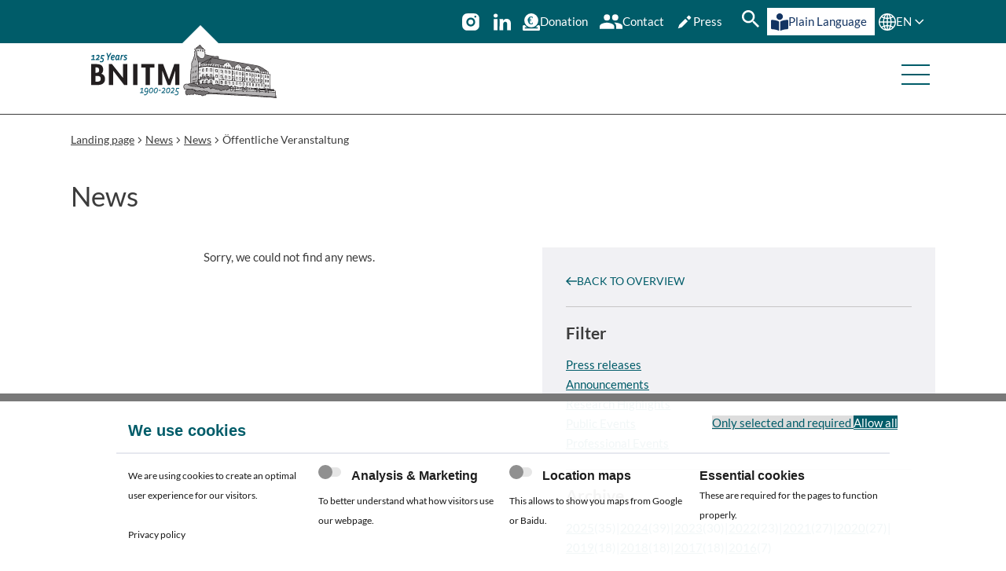

--- FILE ---
content_type: text/html; charset=utf-8
request_url: https://www.bnitm.de/en/news/news/2016/Public%20Events?cHash=c0ae357a0df99bae8c9c0822c0200467
body_size: 12322
content:
<!DOCTYPE html>
<html lang="en">
<head>

<meta charset="utf-8">
<!-- 
	TYPO3 CMS Integration and Development by F7 Media GmbH

	This website is powered by TYPO3 - inspiring people to share!
	TYPO3 is a free open source Content Management Framework initially created by Kasper Skaarhoj and licensed under GNU/GPL.
	TYPO3 is copyright 1998-2026 of Kasper Skaarhoj. Extensions are copyright of their respective owners.
	Information and contribution at https://typo3.org/
-->


<link rel="icon" href="/_assets/fa8034ecf72d82701a1cfbae71dd8768/Frontend/Images/favicon.jpeg" type="image/jpeg">
<title>News - BNITM</title>
<meta http-equiv="x-ua-compatible" content="IE=edge">
<meta name="generator" content="TYPO3 CMS">
<meta name="viewport" content="width=device-width, initial-scale=1">
<meta name="twitter:card" content="summary">
<meta name="google" content="notranslate">
<meta name="title" content="News">
<meta name="theme-color" content="#005c69">


<link rel="stylesheet" href="/typo3temp/assets/compressed/suggest-1790184bdb9592fe24d8c8ec191884be.css?1768315264" media="all">
<link rel="stylesheet" href="/typo3temp/assets/compressed/w4.cookiebar.min-d5e70e490aa969e15b2d7d421eb2ab64.css?1768315264" media="all">
<link media="screen" integrity="sha256-rNRm5muS8jvQft6QhceH3dqcEB3vYOKpv22o2yH+Fhw=" href="/_assets/fa8034ecf72d82701a1cfbae71dd8768/Frontend/Css/teasers.css?1768314990" rel="stylesheet" >
<link rel="preload" as="style" integrity="sha256-rNRm5muS8jvQft6QhceH3dqcEB3vYOKpv22o2yH+Fhw=" href="/_assets/fa8034ecf72d82701a1cfbae71dd8768/Frontend/Css/teasers.css?1768314990" >
<link media="screen" integrity="sha256-2LkMxaN4NwWPcsLZT4RSWgnFwIYOYMEY/I5nhrKWA1A=" href="/_assets/fa8034ecf72d82701a1cfbae71dd8768/Frontend/Css/contact-person.css?1768314990" rel="stylesheet" >
<link rel="preload" as="style" integrity="sha256-2LkMxaN4NwWPcsLZT4RSWgnFwIYOYMEY/I5nhrKWA1A=" href="/_assets/fa8034ecf72d82701a1cfbae71dd8768/Frontend/Css/contact-person.css?1768314990" >
<link media="screen" integrity="sha256-HkBU0mYLFV/0RPhMVqFGslLwxhD1Ch2AK79gmB2Z3r4=" href="/_assets/fa8034ecf72d82701a1cfbae71dd8768/Frontend/Css/booststrap_helpers.css?1768314990" rel="stylesheet" >
<link rel="preload" as="style" integrity="sha256-HkBU0mYLFV/0RPhMVqFGslLwxhD1Ch2AK79gmB2Z3r4=" href="/_assets/fa8034ecf72d82701a1cfbae71dd8768/Frontend/Css/booststrap_helpers.css?1768314990" >
<link media="screen" integrity="sha256-/SEUSN5PFP1bOja0FX7fDe3gghYWDh4rxsQcaG0H31I=" href="/_assets/fa8034ecf72d82701a1cfbae71dd8768/Frontend/Css/main.css?1768314990" rel="stylesheet" >
<link rel="preload" as="style" integrity="sha256-/SEUSN5PFP1bOja0FX7fDe3gghYWDh4rxsQcaG0H31I=" href="/_assets/fa8034ecf72d82701a1cfbae71dd8768/Frontend/Css/main.css?1768314990" >
<link media="screen" integrity="sha256-SZzb9ccJzz8Y7XPJBXppfVeFpCEtnAY64tGImRSLyho=" href="/_assets/fa8034ecf72d82701a1cfbae71dd8768/Frontend/Css/grid.css?1768314990" rel="stylesheet" >
<link rel="preload" as="style" integrity="sha256-SZzb9ccJzz8Y7XPJBXppfVeFpCEtnAY64tGImRSLyho=" href="/_assets/fa8034ecf72d82701a1cfbae71dd8768/Frontend/Css/grid.css?1768314990" >
<link media="screen" integrity="sha256-q8hV6lcQ1jyvvG3rLIREHO2oUvTRo7zMCHUVmXk9nYc=" href="/_assets/fa8034ecf72d82701a1cfbae71dd8768/Frontend/Css/fonts.css?1768314990" rel="stylesheet" >
<link rel="preload" as="style" integrity="sha256-q8hV6lcQ1jyvvG3rLIREHO2oUvTRo7zMCHUVmXk9nYc=" href="/_assets/fa8034ecf72d82701a1cfbae71dd8768/Frontend/Css/fonts.css?1768314990" >
<link media="screen" integrity="sha256-S5GOglwX1F18dYeIAV8zLz7I8jAfjns91e988EnGd2c=" href="/_assets/fa8034ecf72d82701a1cfbae71dd8768/Frontend/Css/page-header.css?1768314990" rel="stylesheet" >
<link rel="preload" as="style" integrity="sha256-S5GOglwX1F18dYeIAV8zLz7I8jAfjns91e988EnGd2c=" href="/_assets/fa8034ecf72d82701a1cfbae71dd8768/Frontend/Css/page-header.css?1768314990" >
<link media="screen" integrity="sha256-u5dg3MWG50/U/wU+1xEXsHwOtNU+Dpuod5TvRT3R2X4=" href="/_assets/fa8034ecf72d82701a1cfbae71dd8768/Frontend/Css/page-footer.css?1768314990" rel="stylesheet" >
<link rel="preload" as="style" integrity="sha256-u5dg3MWG50/U/wU+1xEXsHwOtNU+Dpuod5TvRT3R2X4=" href="/_assets/fa8034ecf72d82701a1cfbae71dd8768/Frontend/Css/page-footer.css?1768314990" >
<link media="screen" integrity="sha256-YnrJ0UqwJl0DcW4gZMWKuP7oFc7urIrc7Ukac/oQ6hg=" href="/_assets/fa8034ecf72d82701a1cfbae71dd8768/Frontend/Css/breadcrumb.css?1768314990" rel="stylesheet" >
<link rel="preload" as="style" integrity="sha256-YnrJ0UqwJl0DcW4gZMWKuP7oFc7urIrc7Ukac/oQ6hg=" href="/_assets/fa8034ecf72d82701a1cfbae71dd8768/Frontend/Css/breadcrumb.css?1768314990" >
<link media="screen" integrity="sha256-FtxJCWOfIPGg468Rcrgc0zCS2LLjSsFLfHzkijzvb0s=" href="/_assets/fa8034ecf72d82701a1cfbae71dd8768/Frontend/Css/sticky-bar.css?1768314990" rel="stylesheet" >
<link rel="preload" as="style" integrity="sha256-FtxJCWOfIPGg468Rcrgc0zCS2LLjSsFLfHzkijzvb0s=" href="/_assets/fa8034ecf72d82701a1cfbae71dd8768/Frontend/Css/sticky-bar.css?1768314990" >
<link media="screen" integrity="sha256-Ma4KOihJTzRw4Hujz1yU6JyPIUumJwEen4cxYuAuIic=" href="/_assets/fa8034ecf72d82701a1cfbae71dd8768/Frontend/Css/publications.css?1768314990" rel="stylesheet" >
<link rel="preload" as="style" integrity="sha256-Ma4KOihJTzRw4Hujz1yU6JyPIUumJwEen4cxYuAuIic=" href="/_assets/fa8034ecf72d82701a1cfbae71dd8768/Frontend/Css/publications.css?1768314990" >
<link media="screen" integrity="sha256-SCYTfux+efcGdZiNT5uI+AmTxkerJ73IaCjhrFChHEs=" href="/_assets/fa8034ecf72d82701a1cfbae71dd8768/Frontend/Css/w4-cookiebar.css?1768314990" rel="stylesheet" >
<link rel="preload" as="style" integrity="sha256-SCYTfux+efcGdZiNT5uI+AmTxkerJ73IaCjhrFChHEs=" href="/_assets/fa8034ecf72d82701a1cfbae71dd8768/Frontend/Css/w4-cookiebar.css?1768314990" >






<link rel="manifest" href="/manifest.webmanifest"><link rel="icon" href="/_assets/fa8034ecf72d82701a1cfbae71dd8768/Frontend/Images/favicon/favicon.ico" sizes="any"><link rel="icon" href="/_assets/fa8034ecf72d82701a1cfbae71dd8768/Frontend/Images/favicon/icon.svg" type="image/svg+xml"><link rel="apple-touch-icon" href="/_assets/fa8034ecf72d82701a1cfbae71dd8768/Frontend/Images/favicon/apple-touch-icon.png">
      <!-- Matomo -->
<script>
  var _paq = window._paq = window._paq || [];
  /* tracker methods like "setCustomDimension" should be called before "trackPageView" */
  _paq.push(['trackPageView']);
  _paq.push(['enableLinkTracking']);
  (function() {
    var u="//analytics.bnitm.de/";
    _paq.push(['setTrackerUrl', u+'matomo.php']);
    _paq.push(['setSiteId', '1']);
    var d=document, g=d.createElement('script'), s=d.getElementsByTagName('script')[0];
    g.async=true; g.src=u+'matomo.js'; s.parentNode.insertBefore(g,s);
  })();
</script>
<!-- End Matomo Code -->
<link rel="canonical" href="https://www.bnitm.de/en/news/news/2016/Public%20Events?cHash=c0ae357a0df99bae8c9c0822c0200467"/>

<link rel="alternate" hreflang="de-DE" href="https://www.bnitm.de/aktuelles/news/2016/%C3%96ffentliche%20Veranstaltung?cHash=c0ae357a0df99bae8c9c0822c0200467">
<link rel="alternate" hreflang="en-US" href="https://www.bnitm.de/en/news/news/2016/Public%20Events?cHash=c0ae357a0df99bae8c9c0822c0200467">
<link rel="alternate" hreflang="x-default" href="https://www.bnitm.de/aktuelles/news/2016/%C3%96ffentliche%20Veranstaltung?cHash=c0ae357a0df99bae8c9c0822c0200467">
</head>
<body data-page="27" data-site="bnitm" data-doktype="standard" data-layout="default">

<div class="page">
    <header class="page-header">
        <a href="#main" class="skip">Direkt zum Hauptinhalt</a>
        <div class="container">
            <a class="logo" href="/en/">
                
                        <img alt="Logo Bernhard Nocht Institute for Tropical Medicine" loading="eager" src="/_assets/fa8034ecf72d82701a1cfbae71dd8768/Frontend/Images/Logo_125_en.svg" width="377" height="136">
                        <img alt="Logo Bernhard Nocht Institute for Tropical Medicine" loading="eager" src="/_assets/fa8034ecf72d82701a1cfbae71dd8768/Frontend/Images/logo-mobile_125_en.svg" width="377" height="136">
                    
            </a>
            <button class="menu-toggle" title="Menu">
                <span>Menu</span>
            </button>
            <div class="navigation-frame">
                    <a id="anniversary_button" title="Link to the subpage 125 years of BNITM" href="/en/125-years-bnitm">
                        125 years of BNITM
                    </a>
                <div class="outer">

                    

    <nav class="main-navigation"><ul class="level-1"><li
                        class="current-pagehas-children"><button type="button" title="News" aria-expanded="false">News</button><a href="#" class="closer" aria-hidden="true"
                                title="Close">x</a><ul class="level-2"><li class=""
                                        data-index="0"><a href="/en/news/current-affairs" title="Current affairs" rel="">Current affairs</a></li><li class="current-pagehas-children "
                                        data-index="1"><a href="/en/news/news" title="News" rel="">News</a><button type="button" aria-expanded="false" aria-hidden="true"
                                                    title="Menüeintrag"></button><ul class="level-3"><li
                                                            class=""><a href="/en/news/news/pressebereich/presseverteiler" title="Press mailing list" rel="">Press mailing list</a></li><li
                                                            class=""><a href="/en/news/coronavirus-sars-cov-2/interessenkonflikte-corona-pressearbeit" title="Conflicts of interest Corona press relations" rel="">Conflicts of interest Corona press relations</a></li><li
                                                            class=""><a href="/en/news/news/highlights-aus-den-medien" title="Media Highlights" rel="">Media Highlights</a></li></ul></li><li class="has-children "
                                        data-index="2"><a href="/en/news/veranstaltungen" title="Events" rel="">Events</a><button type="button" aria-expanded="false" aria-hidden="true"
                                                    title="Menüeintrag"></button><ul class="level-3"><li
                                                            class=""><a href="/en/news/veranstaltungen/besuchende" title="Gäste" rel="">Gäste</a></li></ul></li><li class="has-children "
                                        data-index="3"><a href="/en/news/faq" title="FAQ" rel="">FAQ</a><button type="button" aria-expanded="false" aria-hidden="true"
                                                    title="Menüeintrag"></button><ul class="level-3"><li
                                                            class=""><a href="/en/news/faq/faq-zu-lassa" title="FAQ on Lassa" rel="">FAQ on Lassa</a></li><li
                                                            class=""><a href="/en/news/faq/faq-on-marburg-virus" title="FAQ on Marburg Virus" rel="">FAQ on Marburg Virus</a></li><li
                                                            class=""><a href="/en/news/faq/faq-zum-nipah-virus" title="FAQ on Nipah-Virus" rel="">FAQ on Nipah-Virus</a></li><li
                                                            class=""><a href="/en/news/faq/faq-zu-affenpocken-viren" title="FAQ zu Mpox-Viren" rel="">FAQ zu Mpox-Viren</a></li><li
                                                            class=""><a href="/en/news/faq/faq-zum-usutu-virus" title="FAQ zum Usutu-Virus" rel="">FAQ zum Usutu-Virus</a></li><li
                                                            class=""><a href="/en/news/faq/faq-zu-dengue" title="FAQ on Dengue" rel="">FAQ on Dengue</a></li><li
                                                            class=""><a href="/en/news/faq/faq-zum-chikungunya-virus" title="FAQ on Chikungunya-Virus" rel="">FAQ on Chikungunya-Virus</a></li><li
                                                            class=""><a href="/en/news/faq/faq-zu-stechmuecken-in-deutschland" title="FAQ zu Stechmücken in Deutschland" rel="">FAQ zu Stechmücken in Deutschland</a></li><li
                                                            class=""><a href="/en/news/faq/faq-zu-zecken" title="FAQ zu Zecken" rel="">FAQ zu Zecken</a></li><li
                                                            class=""><a href="/en/news/faq/faq-zu-vernachlaessigten-tropenkrankheiten-ntds" title="FAQ on Neglected Tropical Diseases (NTDs)" rel="">FAQ on Neglected Tropical Diseases (NTDs)</a></li><li
                                                            class=""><a href="/en/news/faq/faq-zu-schlangenbissen" title="FAQ on Snakebite Envenoming" rel="">FAQ on Snakebite Envenoming</a></li><li
                                                            class=""><a href="/en/news/faq/faq-zum-q-fieber" title="FAQ on Q Fever" rel="">FAQ on Q Fever</a></li></ul></li><li class=""
                                        data-index="4"><a href="https://jobs.bnitm.de/stellenangebote.html" title="Career at the BNITM" rel="">Career at the BNITM</a></li><li class=""
                                        data-index="5"><a href="/en/news/ausschreibungen" title="Tenders" rel="">Tenders</a></li></ul></li><li
                        class="has-children"><button type="button" title="Institute" aria-expanded="false">Institute</button><a href="#" class="closer" aria-hidden="true"
                                title="Close">x</a><ul class="level-2"><li class=""
                                        data-index="0"><a href="/en/institute/institute" title="Institute" rel="">Institute</a></li><li class="has-children "
                                        data-index="1"><a href="/en/institute/about-the-institute" title="About the institute" rel="">About the institute</a><button type="button" aria-expanded="false" aria-hidden="true"
                                                    title="Menüeintrag"></button><ul class="level-3"><li
                                                            class=""><a href="/en/institute/about-the-institute/organigram" title="Organigram" rel="">Organigram</a></li><li
                                                            class=""><a href="/en/institute/about-the-institute/history" title="History" rel="">History</a></li><li
                                                            class=""><a href="/en/institute/about-the-institute/equalities-and-diversity" title="Equalities and diversity" rel="">Equalities and diversity</a></li><li
                                                            class=""><a href="/en/institute/about-the-institute/career-and-family" title="Career and family" rel="">Career and family</a></li><li
                                                            class=""><a href="/en/institute/about-the-institute/library" title="Library" rel="">Library</a></li></ul></li><li class=""
                                        data-index="2"><a href="/en/institute/management-boards" title="Management &amp; Boards" rel="">Management &amp; Boards</a></li><li class="has-children "
                                        data-index="3"><a href="/en/institute/administration-und-wissenschaftsmanagement" title="Administration and Science Management" rel="">Administration and Science Management</a><button type="button" aria-expanded="false" aria-hidden="true"
                                                    title="Menüeintrag"></button><ul class="level-3"><li
                                                            class=""><a href="/en/institute/administration-und-wissenschaftsmanagement/administration" title="Administration" rel="">Administration</a></li><li
                                                            class=""><a href="/en/institute/administration-und-wissenschaftsmanagement/science-management" title="Science Management" rel="">Science Management</a></li></ul></li><li class="has-children "
                                        data-index="4"><a href="/en/institute/strategy-2025" title="Strategy 2025" rel="">Strategy 2025</a><button type="button" aria-expanded="false" aria-hidden="true"
                                                    title="Menüeintrag"></button><ul class="level-3"><li
                                                            class=""><a href="/en/institute/strategy-2025/explore-pathogens" title="Explore pathogens" rel="">Explore pathogens</a></li><li
                                                            class=""><a href="/en/institute/strategy-2025/understand-infections" title="Understand infections" rel="">Understand infections</a></li><li
                                                            class=""><a href="/en/institute/strategy-2025/explaining-diseases" title="Explaining diseases" rel="">Explaining diseases</a></li><li
                                                            class=""><a href="/en/institute/strategy-2025/detect-diseases" title="Detect diseases" rel="">Detect diseases</a></li><li
                                                            class=""><a href="/en/institute/strategy-2025/improve-control" title="Improve control" rel="">Improve control</a></li><li
                                                            class=""><a href="/en/institute/strategy-2025/develop-medically-active-substances" title="Develop medically active substances" rel="">Develop medically active substances</a></li><li
                                                            class=""><a href="/en/institute/strategy-2025/create-capacities" title="Create capacities" rel="">Create capacities</a></li><li
                                                            class=""><a href="/en/institute/strategy-2025/improve-patient-care" title="Improve patient care" rel="">Improve patient care</a></li></ul></li><li class="has-children "
                                        data-index="5"><a href="/en/institute/cooperations" title="Cooperations" rel="">Cooperations</a><button type="button" aria-expanded="false" aria-hidden="true"
                                                    title="Menüeintrag"></button><ul class="level-3"><li
                                                            class=""><a href="/en/institute/cooperations/cooperations" title="Cooperations" rel="">Cooperations</a></li></ul></li><li class="has-children "
                                        data-index="6"><a href="/en/institute/intranet/overview" title="Intranet" rel="">Intranet</a><button type="button" aria-expanded="false" aria-hidden="true"
                                                    title="Menüeintrag"></button><ul class="level-3"><li
                                                            class=""><a href="/en/institute/intranet/overview" title="Intranet" rel="">Intranet</a></li></ul></li><li class=""
                                        data-index="7"><a href="/en/contact" title="Contact &amp; Address" rel="">Contact &amp; Address</a></li></ul></li><li
                        class="has-children"><button type="button" title="Research" aria-expanded="false">Research</button><a href="#" class="closer" aria-hidden="true"
                                title="Close">x</a><ul class="level-2"><li class=""
                                        data-index="0"><a href="/en/research/overview" title="Research" rel="">Research</a></li><li class="has-children "
                                        data-index="1"><a href="/en/research/research-groups" title="Research Groups" rel="">Research Groups</a><button type="button" aria-expanded="false" aria-hidden="true"
                                                    title="Menüeintrag"></button><ul class="level-3"><li
                                                            class=""><a href="/en/research/research-groups/pathogen" title="Pathogen" rel="">Pathogen</a></li><li
                                                            class=""><a href="/en/research/research-groups/interface" title="Interface" rel="">Interface</a></li><li
                                                            class=""><a href="/en/research/research-groups/pathogen/patient" title="Patient" rel="">Patient</a></li><li
                                                            class=""><a href="/en/research/research-groups/population" title="Population" rel="">Population</a></li><li
                                                            class=""><a href="/en/research/research-groups/implementation" title="Implementation" rel="">Implementation</a></li><li
                                                            class=""><a href="/en/research/research-groups/data-science-center" title="Data Science Center" rel="">Data Science Center</a></li></ul></li><li class="has-children "
                                        data-index="2"><a href="/en/research/research-infrastructure" title="Research infrastructure" rel="">Research infrastructure</a><button type="button" aria-expanded="false" aria-hidden="true"
                                                    title="Menüeintrag"></button><ul class="level-3"><li
                                                            class=""><a href="/en/research/research-infrastructure/arthropodenzucht" title="Arthropod Breeding Facility" rel="">Arthropod Breeding Facility</a></li><li
                                                            class=""><a href="/en/research/research-infrastructure/gc-adapt" title="German-Costa Rican Center for Climate Adaptation and Infectious Diseases GC-ADAPT" rel="">German-Costa Rican Center for Climate Adaptation and Infectious Diseases GC-ADAPT</a></li><li
                                                            class=""><a href="/en/diagnostics/national-reference-center" title="National Reference Center for Tropical Pathogens" rel="">National Reference Center for Tropical Pathogens</a></li><li
                                                            class=""><a href="/en/diagnostics/who-collaborating-center" title="WHOCC for Arboviruses / hemorrhagic fever viruses" rel="">WHOCC for Arboviruses / hemorrhagic fever viruses</a></li><li
                                                            class=""><a href="/en/research/research-groups/implementation/health-communication/who-collaboration-centre" title="WHOCC for Behavioural Research in Global Health" rel="">WHOCC for Behavioural Research in Global Health</a></li><li
                                                            class=""><a href="/en/research/research-infrastructure/bioinformatics" title="Bioinformatics" rel="">Bioinformatics</a></li><li
                                                            class=""><a href="/en/research/research-infrastructure/bsl-3-insectarium" title="BSL-3 Insectarium" rel="">BSL-3 Insectarium</a></li><li
                                                            class=""><a href="/en/research/research-infrastructure/the-bsl-4-high-security-laboratory" title="The BSL-4 high security laboratory" rel="">The BSL-4 high security laboratory</a></li><li
                                                            class=""><a href="/en/research/research-infrastructure/diagnostic" title="Diagnostic" rel="">Diagnostic</a></li><li
                                                            class=""><a href="/en/research/research-infrastructure/flow-cytometry" title="Flow cytometry" rel="">Flow cytometry</a></li><li
                                                            class=""><a href="/en/research/research-infrastructure/microscopy-and-image-analysis" title="Microscopy and Image Analysis" rel="">Microscopy and Image Analysis</a></li><li
                                                            class=""><a href="/en/research/research-infrastructure/mobile-laboratory" title="Mobile Laboratory" rel="">Mobile Laboratory</a></li><li
                                                            class=""><a href="/en/research/research-infrastructure/sequencing" title="Sequencing" rel="">Sequencing</a></li><li
                                                            class=""><a href="/en/research/research-infrastructure/animal-husbandry" title="Animal husbandry" rel="">Animal husbandry</a></li></ul></li><li class=""
                                        data-index="3"><a href="/en/research/partner-in-africa" title="Partner in Africa" rel="">Partner in Africa</a></li><li class=""
                                        data-index="4"><a href="/en/research/good-scientific-practice" title="Good scientific practice" rel="">Good scientific practice</a></li><li class="has-children "
                                        data-index="5"><a href="/en/research/former-research-groups" title="Former Research Groups" rel="">Former Research Groups</a><button type="button" aria-expanded="false" aria-hidden="true"
                                                    title="Menüeintrag"></button><ul class="level-3"><li
                                                            class=""><a href="/en/research/research-groups/molekularbiologie-und-immunologie/ag-virus-immunologie/lab-group-escudero-perez" title="Lab Group Escudero-Pérez" rel="">Lab Group Escudero-Pérez</a></li><li
                                                            class=""><a href="/en/research/research-groups/pathogen/rg-leishmania-genetics" title="RG Leishmania Genetics" rel="">RG Leishmania Genetics</a></li></ul></li></ul></li><li
                        class="has-children"><button type="button" title="Training" aria-expanded="false">Training</button><a href="#" class="closer" aria-hidden="true"
                                title="Close">x</a><ul class="level-2"><li class="has-children "
                                        data-index="0"><a href="/en/training/zentrum-fuer-fort-und-weiterbildung" title="Centre for Education &amp; Training" rel="">Centre for Education &amp; Training</a><button type="button" aria-expanded="false" aria-hidden="true"
                                                    title="Menüeintrag"></button><ul class="level-3"><li
                                                            class=""><a href="/en/training/courses/medical-courses" title="Medical Course Unit" rel="">Medical Course Unit</a></li><li
                                                            class=""><a href="/en/training/zentrum-fuer-fort-und-weiterbildung/iace" title="iACE Global Health" rel="">iACE Global Health</a></li></ul></li><li class="has-children "
                                        data-index="1"><a href="/en/training/courses" title="Courses" rel="">Courses</a><button type="button" aria-expanded="false" aria-hidden="true"
                                                    title="Menüeintrag"></button><ul class="level-3"><li
                                                            class=""><a href="/en/training/courses/ectmih-academy-2025" title="ECTMIH Academy 2025" rel="">ECTMIH Academy 2025</a></li><li
                                                            class=""><a href="/en/training/courses/medical-courses/tag-der-reisegesundheit" title="Tag der Reisegesundheit" rel="">Tag der Reisegesundheit</a></li><li
                                                            class=""><a href="/en/training/courses/medical-courses/diploma-course" title="DTM&amp;H 2026" rel="">DTM&amp;H 2026</a></li><li
                                                            class=""><a href="/en/training/courses/international-courses/global-partnership-initiated-biosecurity-academia-for-controlling-health-threats-gibacht" title="GIBACHT" rel="">GIBACHT</a></li><li
                                                            class=""><a href="/en/ausbildung/uebersicht/kurse/internationale-kurse/labsphere" title="LAB-SPHERE" rel="">LAB-SPHERE</a></li><li
                                                            class=""><a href="/en/ausbildung/uebersicht/kurse/internationale-kurse/epicid" title="EPICID" rel="">EPICID</a></li></ul></li><li class=""
                                        data-index="2"><a href="/en/training/summer-schools" title="Summer Schools" rel="">Summer Schools</a></li><li class=""
                                        data-index="3"><a href="/en/training/bnitm-graduate-school" title="BNITM Graduate School" rel="">BNITM Graduate School</a></li><li class="has-children "
                                        data-index="4"><a href="/en/training/scholarships" title="Scholarships" rel="">Scholarships</a><button type="button" aria-expanded="false" aria-hidden="true"
                                                    title="Menüeintrag"></button><ul class="level-3"><li
                                                            class=""><a href="/en/training/scholarships/howard-and-gabriele-kroch-scholarship" title="Howard and Gabriele Kroch Scholarship" rel="">Howard and Gabriele Kroch Scholarship</a></li><li
                                                            class=""><a href="/en/training/scholarships/ortrud-muehrer-travel-grants" title="Christa Stehling Travel Grants" rel="">Christa Stehling Travel Grants</a></li><li
                                                            class=""><a href="/en/training/scholarships/lci-promotionsstipendium" title="LCI-PhD Scholarship" rel="">LCI-PhD Scholarship</a></li><li
                                                            class=""><a href="/en/training/scholarships/mingz-uni-hamburg" title="MINGZ Uni-Hamburg" rel="">MINGZ Uni-Hamburg</a></li></ul></li></ul></li><li
                        class="has-children"><button type="button" title="Diagnostics" aria-expanded="false">Diagnostics</button><a href="#" class="closer" aria-hidden="true"
                                title="Close">x</a><ul class="level-2"><li class=""
                                        data-index="0"><a href="/en/diagnostics/diagnostic" title="Central Laboratory Diagnostics" rel="">Central Laboratory Diagnostics</a></li><li class=""
                                        data-index="1"><a href="/en/diagnostics/national-reference-center" title="National Reference Centre" rel="">National Reference Centre</a></li><li class=""
                                        data-index="2"><a href="/en/diagnostics/who-collaborating-center" title="WHO Collaborating Center" rel="">WHO Collaborating Center</a></li><li class=""
                                        data-index="3"><a href="/en/diagnostics/services/borna-viruses" title="Bornaviurs Consiliary Laboratory" rel="">Bornaviurs Consiliary Laboratory</a></li></ul></li><li
                        class="has-children"><button type="button" title="Travel" aria-expanded="false">Travel</button><a href="#" class="closer" aria-hidden="true"
                                title="Close">x</a><ul class="level-2"><li class=""
                                        data-index="0"><a href="https://www.tropmed-hamburg.de/reisende-patienten/" title="Travel and vaccination" rel="">Travel and vaccination</a></li><li class=""
                                        data-index="1"><a href="https://www.tropmed-hamburg.de/" title="Outpatient care and clinical research" rel="">Outpatient care and clinical research</a></li><li class=""
                                        data-index="2"><a href="https://www.tropmed-hamburg.de/reisende-patienten/laenderinformation-a-z/" title="Travel medicine" rel="">Travel medicine</a></li></ul></li><li
                        class="has-children"><button type="button" title="Alumni and Friends" aria-expanded="false">Alumni and Friends</button><a href="#" class="closer" aria-hidden="true"
                                title="Close">x</a><ul class="level-2"><li class=""
                                        data-index="0"><a href="/en/alumni-and-friends/alumni-und-freunde" title="Alumni and Friends" rel="">Alumni and Friends</a></li><li class="has-children "
                                        data-index="1"><a href="/en/alumni-and-friends/alumni" title="Alumni" rel="">Alumni</a><button type="button" aria-expanded="false" aria-hidden="true"
                                                    title="Menüeintrag"></button><ul class="level-3"><li
                                                            class=""><a href="/en/alumni-and-friends/alumni/alumni-platform-access-the-forum-and-courses" title="Alumni Platform  Access the Forum and Courses" rel="">Alumni Platform  Access the Forum and Courses</a></li><li
                                                            class=""><a href="/en/alumni-and-friends/alumni/newsletter" title="Newsletter" rel="">Newsletter</a></li></ul></li><li class="has-children "
                                        data-index="2"><a href="/en/alumni-and-friends/association-of-friends-and-supporters" title="Association of friends and supporters" rel="">Association of friends and supporters</a><button type="button" aria-expanded="false" aria-hidden="true"
                                                    title="Menüeintrag"></button><ul class="level-3"><li
                                                            class=""><a href="/en/alumni-and-friends/association-of-friends-and-supporters/shop" title="Shop" rel="">Shop</a></li><li
                                                            class=""><a href="/en/alumni-and-friends/association-of-friends-and-supporters/newsletter" title="Newsletter" rel="">Newsletter</a></li><li
                                                            class=""><a href="/en/alumni-and-friends/association-of-friends-and-supporters/membership" title="Membership" rel="">Membership</a></li><li
                                                            class=""><a href="/en/alumni-and-friends/association-of-friends-and-supporters/foerderprogramme-und-preise" title="Funding programs" rel="">Funding programs</a></li><li
                                                            class=""><a href="/en/alumni-and-friends/association-of-friends-and-supporters/donations" title="Donations" rel="">Donations</a></li><li
                                                            class=""><a href="/en/alumni-and-friends/association-of-friends-and-supporters/ueber-den-foerderverein" title="About the Association" rel="">About the Association</a></li><li
                                                            class=""><a href="/en/alumni-and-friends/association-of-friends-and-supporters/antragsformular-mitgliedschaft" title="Membership application form" rel="">Membership application form</a></li></ul></li></ul></li></ul></nav>



                </div>
            </div>
        </div>
    </header>
    
<div class="sticky-bar">
    
    <div class="widget-items">
        <a href="https://www.instagram.com/bnitm_de/" class="widget-item socials instagram"
            target="_blank" title="Instagram">
            <img aria-hidden="true" alt="Logo Instagram" src="/_assets/fa8034ecf72d82701a1cfbae71dd8768/Frontend/Images/Icons/instagram-icon.svg" width="256" height="256">
                <p>Instagram</p>
        </a>
        <a href="https://www.linkedin.com/company/bernhard-nocht-institute-for-tropical-medicine/" class="widget-item socials"
            target="_blank" title="LinkedIn">
            <img aria-hidden="true" alt="Logo LinkedIn" src="/_assets/fa8034ecf72d82701a1cfbae71dd8768/Frontend/Images/Icons/linkedin-icon.svg" width="1036" height="990">
                <p>LinkedIn</p>
        </a>

        <a class="widget-item" title="Donation" href="/en/donation">
            <img aria-hidden="true" alt="Pictogram of a coin over a donation box" src="/_assets/fa8034ecf72d82701a1cfbae71dd8768/Frontend/Images/Icons/donate-icon.svg" width="27" height="27">
            <p>Donation</p>
        </a>

        <button class="widget-item contact" aria-label="Contact"
            title="Contact">
            <img aria-hidden="true" alt="Pictogram of two persons" src="/_assets/fa8034ecf72d82701a1cfbae71dd8768/Frontend/Images/Icons/people-icon.svg" width="38" height="24">
            Contact
        </button>
        <button class="widget-item presse" aria-label="Press"
            title="Press">
            <img aria-hidden="true" src="/_assets/fa8034ecf72d82701a1cfbae71dd8768/Frontend/Images/Icons/presse-icon.svg" width="24" height="24" alt="">
            Press
        </button>

        <div class="widget-item search">
            
    
    <form
        method="get"
        id="tx-solr-search-form-pi-results-header"
        action="/en/suchergebnisse"
        data-suggest="/en/suchergebnisse?type=7384"
        accept-charset="utf-8"
        data-suggest-header="Top results"
    >
        <div class="search-input-wrapper">
            <div class="input-wrapper">
                <input
                    type="text"
                    class="tx-solr-q js-solr-q tx-solr-suggest"
                    name="tx_solr[q]"
                    value=""
                    placeholder="Enter search term"
                    aria-label="Enter search term"
                >
                <span class="arrow">r</span>
            </div>
            <button class="button-search tx-solr-submit" type="submit">
                <img alt="Search" src="/_assets/fa8034ecf72d82701a1cfbae71dd8768/Frontend/Images/Icons/search-icon.svg" width="27" height="27">
            </button>
        </div>
    </form>


        </div>

        <a class="widget-item simple-language" title="Plain Language" href="/en/plain-language">
            <svg xmlns="http://www.w3.org/2000/svg" width="30.204" height="30.203" viewBox="0 0 30.204 30.203"
                aria-hidden="true">
                <path
                    d="
                M20.765,5.663A5.663,5.663,0,1,0,15.1,11.326,5.663,5.663,0,0,0,20.765,5.663ZM13.78,14.223c-3.5-2.143-9.169-2.731-12.022-2.893A1.632,1.632,0,0,0,0,12.927V26.07a1.622,1.622,0,0,0,1.563,1.6c2.576.135,7.786.63,11.387,2.444a.821.821,0,0,0,1.208-.7V14.9a.785.785,0,0,0-.379-.676Zm14.666-2.893c-2.852.162-8.522.751-12.021,2.893a.8.8,0,0,0-.378.686v14.5a.824.824,0,0,0,1.212.7c3.6-1.812,8.808-2.307,11.383-2.442a1.623,1.623,0,0,0,1.563-1.6V12.927A1.633,1.633,0,0,0,28.445,11.329Z"
                    fill="#fff" />
            </svg>

            <p>Plain Language</p>
        </a>

        <div class="widget-item language"
            title="Language">
            <img aria-hidden="true" alt="Pictogram of a globe with geographic coordinate system lines" src="/_assets/fa8034ecf72d82701a1cfbae71dd8768/Frontend/Images/Icons/globe-icon.svg" width="28" height="28">
            

    <nav class="language-navigation">
        
            
        
            
                <p class="active">EN</p>
            
        
        <ul>
            
                
                        <li class="">
                            
                                    <a href="/aktuelles/news/2016/%C3%96ffentliche%20Veranstaltung?cHash=c0ae357a0df99bae8c9c0822c0200467" hreflang="de-DE"> DE </a>
                                
                        </li>
                    
            
                
            
        </ul>
    </nav>



        </div>
    </div>

</div>
<div class="sticky-bar clone" aria-hidden="true">
    
    <div class="widget-items">
        <a href="https://www.instagram.com/bnitm_de/" class="widget-item socials instagram"
            target="_blank" title="Instagram">
            <img aria-hidden="true" alt="Logo Instagram" src="/_assets/fa8034ecf72d82701a1cfbae71dd8768/Frontend/Images/Icons/instagram-icon.svg" width="256" height="256">
                <p>Instagram</p>
        </a>
        <a href="https://www.linkedin.com/company/bernhard-nocht-institute-for-tropical-medicine/" class="widget-item socials"
            target="_blank" title="LinkedIn">
            <img aria-hidden="true" alt="Logo LinkedIn" src="/_assets/fa8034ecf72d82701a1cfbae71dd8768/Frontend/Images/Icons/linkedin-icon.svg" width="1036" height="990">
                <p>LinkedIn</p>
        </a>

        <a class="widget-item" title="Donation" href="/en/donation">
            <img aria-hidden="true" alt="Pictogram of a coin over a donation box" src="/_assets/fa8034ecf72d82701a1cfbae71dd8768/Frontend/Images/Icons/donate-icon.svg" width="27" height="27">
            <p>Donation</p>
        </a>

        <button class="widget-item contact" aria-label="Contact"
            title="Contact">
            <img aria-hidden="true" alt="Pictogram of two persons" src="/_assets/fa8034ecf72d82701a1cfbae71dd8768/Frontend/Images/Icons/people-icon.svg" width="38" height="24">
            Contact
        </button>
        <button class="widget-item presse" aria-label="Press"
            title="Press">
            <img aria-hidden="true" src="/_assets/fa8034ecf72d82701a1cfbae71dd8768/Frontend/Images/Icons/presse-icon.svg" width="24" height="24" alt="">
            Press
        </button>

        <div class="widget-item search">
            
    
    <form
        method="get"
        id="tx-solr-search-form-pi-results-sidebar"
        action="/en/suchergebnisse"
        data-suggest="/en/suchergebnisse?type=7384"
        accept-charset="utf-8"
        data-suggest-header="Top results"
    >
        <div class="search-input-wrapper">
            <div class="input-wrapper">
                <input
                    type="text"
                    class="tx-solr-q js-solr-q tx-solr-suggest"
                    name="tx_solr[q]"
                    value=""
                    placeholder="Enter search term"
                    aria-label="Enter search term"
                >
                <span class="arrow">r</span>
            </div>
            <button class="button-search tx-solr-submit" type="submit">
                <img alt="Search" src="/_assets/fa8034ecf72d82701a1cfbae71dd8768/Frontend/Images/Icons/search-icon.svg" width="27" height="27">
            </button>
        </div>
    </form>


        </div>

        <a class="widget-item simple-language" title="Plain Language" href="/en/plain-language">
            <svg xmlns="http://www.w3.org/2000/svg" width="30.204" height="30.203" viewBox="0 0 30.204 30.203"
                aria-hidden="true">
                <path
                    d="
                M20.765,5.663A5.663,5.663,0,1,0,15.1,11.326,5.663,5.663,0,0,0,20.765,5.663ZM13.78,14.223c-3.5-2.143-9.169-2.731-12.022-2.893A1.632,1.632,0,0,0,0,12.927V26.07a1.622,1.622,0,0,0,1.563,1.6c2.576.135,7.786.63,11.387,2.444a.821.821,0,0,0,1.208-.7V14.9a.785.785,0,0,0-.379-.676Zm14.666-2.893c-2.852.162-8.522.751-12.021,2.893a.8.8,0,0,0-.378.686v14.5a.824.824,0,0,0,1.212.7c3.6-1.812,8.808-2.307,11.383-2.442a1.623,1.623,0,0,0,1.563-1.6V12.927A1.633,1.633,0,0,0,28.445,11.329Z"
                    fill="#fff" />
            </svg>

            <p>Plain Language</p>
        </a>

        <div class="widget-item language"
            title="Language">
            <img aria-hidden="true" alt="Pictogram of a globe with geographic coordinate system lines" src="/_assets/fa8034ecf72d82701a1cfbae71dd8768/Frontend/Images/Icons/globe-icon.svg" width="28" height="28">
            

    <nav class="language-navigation">
        
            
        
            
                <p class="active">EN</p>
            
        
        <ul>
            
                
                        <li class="">
                            
                                    <a href="/aktuelles/news/2016/%C3%96ffentliche%20Veranstaltung?cHash=c0ae357a0df99bae8c9c0822c0200467" hreflang="de-DE"> DE </a>
                                
                        </li>
                    
            
                
            
        </ul>
    </nav>



        </div>
    </div>

</div>
<div class="modal">
    <div class="widget-modal">
        <button type="button" class="closer" title="Close">x</button>
        <h2 class="text-1 widget-modal-headline">Contact</h2>
        
            
                <div class="widget-modal-card">
                    <h3 class="widget-modal-card-headline">
                         Julia
                        Rauner
                    </h3>
                    <p>
                        Public Relations
                    </p>
                    
                        <p>
                            phone: +49 40 285380-264
                        </p>
                    
                    
                    
                        <p>
                            email:
                            <a href="mailto:presse&#64;bnitm.de">presse&#64;bnitm.de</a>
                        </p>
                    
                </div>
            
        
        <div class="widget-modal-card-press">
                    <h3 class="widget-modal-card-press-headline">
                        BNITM Presse
                    </h3>
                    <p>
                        Telefon: +49 40 285380-264/269
                    </p>
                    <p>
                        E-Mail: presse&#64;bnitm.de
                    </p>
        </div>
    </div>
</div>





    <div class="container">
        

    <nav class="breadcrumb-navigation">
        <ol class="breadcrumb" vocab="https://schema.org" typeof="BreadcrumbList">
            
                <li property="itemListElement" typeof="ListItem"
                    class="">
                    <a href="/en/" property="item" typeOf="WebPage" >
                        <span property="name">Landing page</span>
                    </a>
                    <meta property="position" content="1">
                </li>
                
            
                <li property="itemListElement" typeof="ListItem"
                    class="">
                    <a href="/en/news/current-affairs" property="item" typeOf="WebPage" >
                        <span property="name">News</span>
                    </a>
                    <meta property="position" content="2">
                </li>
                
            
                <li property="itemListElement" typeof="ListItem"
                    class="active">
                    <a href="/en/news/news" property="item" typeOf="WebPage" >
                        <span property="name">News</span>
                    </a>
                    <meta property="position" content="3">
                </li>
                
                    <li property="itemListElement" typeof="ListItem" class="active">
                        <span property="name">Öffentliche Veranstaltung</span>
                        <meta property="position" content="4">
                    </li>
                
            
        </ol>
    </nav>



    </div>

    <div id="main">
        
    <main class="page-content">
        <!--TYPO3SEARCH_begin-->
        

<div
        class="content-element ce-grid bg-transparent spacing-top-small spacing-bottom-small"><div class="link-to-element" id="c1373"></div><div class="link-to-element" id="c5486"></div><div class="container"><div
                class="row justify-content-center align-items-start"><div class="col-12"><div class="content-element ce-f7text"><div id="c1374" class="link-to-element"></div><div id="c5487" class="link-to-element"></div><div class="rte"><h1>News</h1></div></div></div></div></div></div>




<div
        class="content-element ce-grid bg-transparent spacing-top-small spacing-bottom-medium"><div class="link-to-element" id="c520"></div><div class="link-to-element" id="c5488"></div><div class="container"><div
                class="row justify-content-center align-items-start"><div class="col-12"><!--TYPO3SEARCH_end--><div class="two-col-layout nested-containers-0-padding"><div class="news news-list"><div class="no-news-found"><p class="text-center">
                            Sorry, we could not find any news.
                        </p></div></div><div
            class="sticky-col-wrapper "
        ><div class="sticky-col use-background-color-lighter"><div><a class="button go-back" title="Back to overview" href="/en/news/news">
                                Back to overview
                            </a></div><div><p class="text-3">
                            Filter
                        </p><ul class="filter"><li><a title="Press releases" href="/en/news/news/2016/Press%20releases?cHash=c0ae357a0df99bae8c9c0822c0200467">
                                        Press releases
                                    </a></li><li><a title="Announcements" href="/en/news/news/2016/Announcements?cHash=c0ae357a0df99bae8c9c0822c0200467">
                                        Announcements
                                    </a></li><li><a title="Research Highlights" href="/en/news/news/2016/Research%20Highlights?cHash=c0ae357a0df99bae8c9c0822c0200467">
                                        Research Highlights
                                    </a></li><li><a title="Public Events" href="/en/news/news/2016/Public%20Events?cHash=c0ae357a0df99bae8c9c0822c0200467">
                                        Public Events
                                    </a></li><li><a title="Professional Events" href="/en/news/news/2016/Professional%20Events?cHash=c0ae357a0df99bae8c9c0822c0200467">
                                        Professional Events
                                    </a></li></ul></div><div class=""><p class="text-3">
                            Archive
                        </p><ul class="archive"><li><a title="2025" href="/en/news/news/2025/Public%20Events?cHash=4d4470b60f25d9483775dca3468db5e1">
                                        2025
                                    </a>
                                    (35)
                                </li><li><a title="2024" href="/en/news/news/2024/Public%20Events?cHash=6e04438b617dea3fe22cdb86e84f34d7">
                                        2024
                                    </a>
                                    (39)
                                </li><li><a title="2023" href="/en/news/news/2023/Public%20Events?cHash=7d239a73481e9b6a1568f1902c99cb60">
                                        2023
                                    </a>
                                    (30)
                                </li><li><a title="2022" href="/en/news/news/2022/Public%20Events?cHash=d51c19a9e49dd079319f66db56674202">
                                        2022
                                    </a>
                                    (23)
                                </li><li><a title="2021" href="/en/news/news/2021/Public%20Events?cHash=a9e33c577ac9172c2bdfe3cbbf3d1766">
                                        2021
                                    </a>
                                    (27)
                                </li><li><a title="2020" href="/en/news/news/2020/Public%20Events?cHash=264f563aaeabd92ff4e656389cb5f906">
                                        2020
                                    </a>
                                    (27)
                                </li><li><a title="2019" href="/en/news/news/2019/Public%20Events?cHash=2044559f3c520edc10d87b3bb9c076f5">
                                        2019
                                    </a>
                                    (18)
                                </li><li><a title="2018" href="/en/news/news/2018/Public%20Events?cHash=bd8324fde5be3a9e793511376f885f7b">
                                        2018
                                    </a>
                                    (18)
                                </li><li><a title="2017" href="/en/news/news/2017/Public%20Events?cHash=27133bc52f43e6f8c7e64f3ea7a07d50">
                                        2017
                                    </a>
                                    (18)
                                </li><li><a title="2016" href="/en/news/news/2016/Public%20Events?cHash=c0ae357a0df99bae8c9c0822c0200467">
                                        2016
                                    </a>
                                    (7)
                                </li></ul></div></div></div></div><!--TYPO3SEARCH_begin--></div></div></div></div>




<div
        class="content-element ce-grid bg-transparent spacing-top-small spacing-bottom-medium"><div class="link-to-element" id="c798"></div><div class="link-to-element" id="c5490"></div><div class="container"><div
                class="row justify-content-center align-items-start"><div class="col-12"><div class="content-element ce-f7teaser"><div id="c799" class="link-to-element"></div><div id="c5491" class="link-to-element"></div><div class="teasers"><a href="/en/news/news/highlights-aus-den-medien" class="teaser dark-cyan"><div class="text-box"><h3 class="title">Highlights aus den Medien</h3><p><span class="button color-3">
                                                
                                                        Read more
                                                    
                                            </span></p></div></a></div></div></div></div></div></div>




<div
        class="content-element ce-grid bg-transparent spacing-top-medium spacing-bottom-medium"><div class="link-to-element" id="c253"></div><div class="link-to-element" id="c5492"></div><div class="container"><div
                class="row justify-content-center align-items-start"><div class="col-12 col-lg-6"><div
        class="
            contact-person-wrapper
            dark-cyan
        "
    ><div class="contact-person"><article><div class="contact-person-single" itemscope itemtype="https://schema.org/Person"><div class="contact-person-single-image"><picture><source media="(min-width: 768px)"
                    srcset="/fileadmin/_processed_/5/f/csm_Julia_Rauner_tight_DSC_2397_bc903bc2bb.webp 1x, /fileadmin/_processed_/5/f/csm_Julia_Rauner_tight_DSC_2397_60d3fe12de.webp 2x"
                    type="image/webp"><source media="(min-width: 768px)"
                    srcset="/fileadmin/_processed_/5/f/csm_Julia_Rauner_tight_DSC_2397_31c4085169.jpg 1x, /fileadmin/_processed_/5/f/csm_Julia_Rauner_tight_DSC_2397_59a29a04c3.jpg 2x"
                    type="image/jpeg"><source
                srcset="/fileadmin/_processed_/5/f/csm_Julia_Rauner_tight_DSC_2397_8c5a49159e.webp 1x, /fileadmin/_processed_/5/f/csm_Julia_Rauner_tight_DSC_2397_572b200c08.webp 2x"
                type="image/webp"><source
                srcset="/fileadmin/_processed_/5/f/csm_Julia_Rauner_tight_DSC_2397_32e7cad6ac.jpg 1x, /fileadmin/_processed_/5/f/csm_Julia_Rauner_tight_DSC_2397_bd7cf29ea1.jpg 2x"
                type="image/jpeg"><img loading="lazy" src="/fileadmin/_processed_/5/f/csm_Julia_Rauner_tight_DSC_2397_31c4085169.jpg" width="280" height="280" alt="Julia Rauner: a woman short hair and glasses. She wears a petrol-colored blouse and a gray blazer." title="Julia Rauner"></picture></div><div class="contact-person-single-info"><div class="contact-person-single-text-box"><div itemscope itemtype="https://schema.org/Occupation"><span class="contact-person-single-label" itemprop="name">
                        Public Relations
                    </span></div><p class="contact-person-single-name" itemprop="name">
                

                Julia Rauner
            </p><p itemprop="telephone">phone: +49 40 285380-264</p><p>
                    email:
                    <a itemprop="email" href="mailto:presse&#64;bnitm.de">
                        presse&#64;bnitm.de
                    </a></p></div></div></div></article></div></div></div><div class="col-12 col-lg-6"><div
        class="
            contact-person-wrapper
            dark-cyan
        "
    ><div class="contact-person"><article><div class="contact-person-single" itemscope itemtype="https://schema.org/Person"><div class="contact-person-single-image"><picture><source media="(min-width: 768px)"
                    srcset="/fileadmin/_processed_/8/4/csm_Anna_Hein_DSC01688_wide_e3523e59e9.webp 1x, /fileadmin/_processed_/8/4/csm_Anna_Hein_DSC01688_wide_4e50eb4d90.webp 2x"
                    type="image/webp"><source media="(min-width: 768px)"
                    srcset="/fileadmin/_processed_/8/4/csm_Anna_Hein_DSC01688_wide_8a1e785d83.jpg 1x, /fileadmin/_processed_/8/4/csm_Anna_Hein_DSC01688_wide_18e72311f7.jpg 2x"
                    type="image/jpeg"><source
                srcset="/fileadmin/_processed_/8/4/csm_Anna_Hein_DSC01688_wide_49c4bd90d1.webp 1x, /fileadmin/_processed_/8/4/csm_Anna_Hein_DSC01688_wide_d25f8c13bd.webp 2x"
                type="image/webp"><source
                srcset="/fileadmin/_processed_/8/4/csm_Anna_Hein_DSC01688_wide_567f02880f.jpg 1x, /fileadmin/_processed_/8/4/csm_Anna_Hein_DSC01688_wide_e862bce24b.jpg 2x"
                type="image/jpeg"><img loading="lazy" src="/fileadmin/_processed_/8/4/csm_Anna_Hein_DSC01688_wide_8a1e785d83.jpg" width="280" height="281" alt="[Translate to English:] Foto von Anna Hein: eine Frau mit mittellangen, hellblonden Haaren, sie trägt ein dunkles Oberteil mit hellem Blümchenmuster." title="[Translate to English:] Anna Hein"></picture></div><div class="contact-person-single-info"><div class="contact-person-single-text-box"><div itemscope itemtype="https://schema.org/Occupation"><span class="contact-person-single-label" itemprop="name">
                        Public Relations
                    </span></div><p class="contact-person-single-name" itemprop="name"><span itemprop="honorificPrefix">Dr</span>
                

                Anna Hein
            </p><p itemprop="telephone">phone: +49 40 285380-269</p><p>
                    email:
                    <a itemprop="email" href="mailto:presse&#64;bnitm.de">
                        presse&#64;bnitm.de
                    </a></p></div></div></div></article></div></div></div></div></div></div>



        <!--TYPO3SEARCH_end-->
    </main>

    </div>

    
    
        <div class="container logos">
            <div class="footer-logos">
                
                    <div class="footer-logo">
                        
                            <img src="/fileadmin/media/Allgemeines_und_Platzhalter/Logo/footer-logos/BMG_DTP_Plot_en_WBZ.jpg" width="200" height="170" alt="Caption: &quot;Supported by Federal Ministry of Health on the basis of a decision by the German Bundestag&quot; next to the German eagle and German flag." title="Logo BMG EN">
                        
                    </div>
                
                    <div class="footer-logo">
                        <a href="https://www.hamburg.de/bwfgb/" target="_top" title="Link to the site of BWFGB">
                            <img src="/fileadmin/media/Allgemeines_und_Platzhalter/Logo/footer-logos/BWFG_eng_RGB.jpg" width="250" height="84" alt="Logo Hamburg Agency for science, research, equality and districts">
                        </a>
                    </div>
                
                    <div class="footer-logo">
                        <a href="https://www.charta-der-vielfalt.de/" target="_top" title="Link to the website of Charta der Vielfalt">
                            <img src="/fileadmin/media/Allgemeines_und_Platzhalter/Logo/footer-logos/charta_vielfalt_logo_01.jpg" width="250" height="79" alt="Logo Charter of Diversity">
                        </a>
                    </div>
                
                    <div class="footer-logo">
                        <a href="https://berufundfamilie.de/" target="_top" title="Link to the website of Beruf und Familie">
                            <img src="/fileadmin/media/Allgemeines_und_Platzhalter/Logo/footer-logos/beruf-u-familie_logo.png" width="100" height="100" alt="Logo audit audit work and family">
                        </a>
                    </div>
                
                    <div class="footer-logo">
                        <a href="ttps://www.dzif.de" target="_top" title="Link to the website of DZIF">
                            <img src="/fileadmin/media/Allgemeines_und_Platzhalter/Logo/footer-logos/logo-DZIF-EN.png" width="126" height="80" alt="Logo of German Center for Infection Research">
                        </a>
                    </div>
                
                    <div class="footer-logo">
                        
                            <img src="/fileadmin/media/Allgemeines_und_Platzhalter/Logo/footer-logos/Leibniz_en_80px.png" width="97" height="80" alt="Logo Leibniz Association" title="Logo Leibniz Association">
                        
                    </div>
                
            </div>
        </div>
    


    <footer class="page-footer">
        <div class="container">
            <a class="to-top" href="#top" title="top"></a>
            
    
        <nav class="footer-navigation">
            <ul class="level-1">
                
                    <li class="">
                        
                            <ul class="level-2">
                                
                                    <li class="">
                                        

<a href="/en/news/current-affairs" title="Current affairs" rel="">Current affairs</a>


                                    </li>
                                
                                    <li class="">
                                        

<a href="/en/news/news" title="News" rel="">News</a>


                                    </li>
                                
                                    <li class="">
                                        

<a href="/en/news/veranstaltungen" title="Events" rel="">Events</a>


                                    </li>
                                
                                    <li class="">
                                        

<a href="/en/news/faq" title="FAQ" rel="">FAQ</a>


                                    </li>
                                
                                    <li class="">
                                        

<a href="https://jobs.bnitm.de/stellenangebote.html" title="Career at the BNITM" rel="">Career at the BNITM</a>


                                    </li>
                                
                                    <li class="">
                                        

<a href="/en/news/ausschreibungen" title="Tenders" rel="">Tenders</a>


                                    </li>
                                
                            </ul>
                        
                    </li>
                
                    <li class="">
                        
                            <ul class="level-2">
                                
                                    <li class="">
                                        

<a href="/en/institute/institute" title="Institute" rel="">Institute</a>


                                    </li>
                                
                                    <li class="">
                                        

<a href="/en/institute/about-the-institute" title="About the institute" rel="">About the institute</a>


                                    </li>
                                
                                    <li class="">
                                        

<a href="/en/institute/management-boards" title="Management &amp; Boards" rel="">Management &amp; Boards</a>


                                    </li>
                                
                                    <li class="">
                                        

<a href="/en/institute/administration-und-wissenschaftsmanagement" title="Administration and Science Management" rel="">Administration and Science Management</a>


                                    </li>
                                
                                    <li class="">
                                        

<a href="/en/institute/strategy-2025" title="Strategy 2025" rel="">Strategy 2025</a>


                                    </li>
                                
                                    <li class="">
                                        

<a href="/en/institute/cooperations" title="Cooperations" rel="">Cooperations</a>


                                    </li>
                                
                                    <li class="">
                                        

<a href="/en/institute/intranet/overview" title="Intranet" rel="">Intranet</a>


                                    </li>
                                
                                    <li class="">
                                        

<a href="/en/contact" title="Contact &amp; Address" rel="">Contact &amp; Address</a>


                                    </li>
                                
                            </ul>
                        
                    </li>
                
                    <li class="">
                        
                            <ul class="level-2">
                                
                                    <li class="">
                                        

<a href="/en/research/overview" title="Research" rel="">Research</a>


                                    </li>
                                
                                    <li class="">
                                        

<a href="/en/research/research-groups" title="Research Groups" rel="">Research Groups</a>


                                    </li>
                                
                                    <li class="">
                                        

<a href="/en/research/research-infrastructure" title="Research infrastructure" rel="">Research infrastructure</a>


                                    </li>
                                
                                    <li class="">
                                        

<a href="/en/research/partner-in-africa" title="Partner in Africa" rel="">Partner in Africa</a>


                                    </li>
                                
                                    <li class="">
                                        

<a href="/en/research/good-scientific-practice" title="Good scientific practice" rel="">Good scientific practice</a>


                                    </li>
                                
                                    <li class="">
                                        

<a href="/en/research/former-research-groups" title="Former Research Groups" rel="">Former Research Groups</a>


                                    </li>
                                
                            </ul>
                        
                    </li>
                
                    <li class="">
                        
                            <ul class="level-2">
                                
                                    <li class="">
                                        

<a href="/en/training/zentrum-fuer-fort-und-weiterbildung" title="Centre for Education &amp; Training" rel="">Centre for Education &amp; Training</a>


                                    </li>
                                
                                    <li class="">
                                        

<a href="/en/training/courses" title="Courses" rel="">Courses</a>


                                    </li>
                                
                                    <li class="">
                                        

<a href="/en/training/summer-schools" title="Summer Schools" rel="">Summer Schools</a>


                                    </li>
                                
                                    <li class="">
                                        

<a href="/en/training/bnitm-graduate-school" title="BNITM Graduate School" rel="">BNITM Graduate School</a>


                                    </li>
                                
                                    <li class="">
                                        

<a href="/en/training/scholarships" title="Scholarships" rel="">Scholarships</a>


                                    </li>
                                
                            </ul>
                        
                    </li>
                
                    <li class="">
                        
                            <ul class="level-2">
                                
                                    <li class="">
                                        

<a href="/en/diagnostics/diagnostic" title="Central Laboratory Diagnostics" rel="">Central Laboratory Diagnostics</a>


                                    </li>
                                
                                    <li class="">
                                        

<a href="/en/diagnostics/national-reference-center" title="National Reference Centre" rel="">National Reference Centre</a>


                                    </li>
                                
                                    <li class="">
                                        

<a href="/en/diagnostics/who-collaborating-center" title="WHO Collaborating Center" rel="">WHO Collaborating Center</a>


                                    </li>
                                
                                    <li class="">
                                        

<a href="/en/diagnostics/services/borna-viruses" title="Bornaviurs Consiliary Laboratory" rel="">Bornaviurs Consiliary Laboratory</a>


                                    </li>
                                
                            </ul>
                        
                    </li>
                
                    <li class="">
                        
                            <ul class="level-2">
                                
                                    <li class="">
                                        

<a href="https://www.tropmed-hamburg.de/reisende-patienten/" title="Travel and vaccination" rel="">Travel and vaccination</a>


                                    </li>
                                
                                    <li class="">
                                        

<a href="https://www.tropmed-hamburg.de/" title="Outpatient care and clinical research" rel="">Outpatient care and clinical research</a>


                                    </li>
                                
                                    <li class="">
                                        

<a href="https://www.tropmed-hamburg.de/reisende-patienten/laenderinformation-a-z/" title="Travel medicine" rel="">Travel medicine</a>


                                    </li>
                                
                            </ul>
                        
                    </li>
                
                    <li class="">
                        
                            <ul class="level-2">
                                
                                    <li class="">
                                        

<a href="/en/alumni-and-friends/alumni-und-freunde" title="Alumni and Friends" rel="">Alumni and Friends</a>


                                    </li>
                                
                                    <li class="">
                                        

<a href="/en/alumni-and-friends/alumni" title="Alumni" rel="">Alumni</a>


                                    </li>
                                
                                    <li class="">
                                        

<a href="/en/alumni-and-friends/association-of-friends-and-supporters" title="Association of friends and supporters" rel="">Association of friends and supporters</a>


                                    </li>
                                
                            </ul>
                        
                    </li>
                
            </ul>
        </nav>
    


        </div>
        <div class="container secondary-footer">
            <p>© 2026 Bernhard-Nocht-Institut für Tropenmedizin.</p>
            
                <nav class="footer-navigation">
                    <ul class="level-1">
                        
                            <li class="">
                                

<a href="/en/barrierefreiheit" title="Barrierefreiheit" rel="">Barrierefreiheit</a>


                            </li>
                        
                            <li class="">
                                

<a href="/en/privacy" title="Privacy" rel="">Privacy</a>


                            </li>
                        
                            <li class="">
                                

<a href="/en/imprint" title="Imprint" rel="">Imprint</a>


                            </li>
                        
                            <li class="">
                                

<a href="/en/contact" title="Contact" rel="">Contact</a>


                            </li>
                        
                    </ul>
                </nav>
            
        </div>
    </footer>
</div>


    




    
            
            
            
            
            
            
            
            
            
            
            
            
            
            
        




    <div id="cookieKey" data-key="w4cookiebar" data-domainname="{$plugin.tx_w4cookiebar.configuration.cookieDomainName}"></div>
<div id="cookie_bar_v2" class="position-bottom">
    <div class="container">
        <div id="cookie_bar_v2_head">
            <strong>
                We use cookies</strong>
        </div>
        

    <div id="cookie_bar_v2_content" class="row row-without-maps">
        
        
        <div class="col-12 col-sm-3 col">
            <p>
    
            We are using cookies to create an optimal user experience for our visitors.
        
    <br>
    <br>
    
        
                Privacy policy
            
    
</p>

    
            
        



        </div>
        <div class="col-12 col-sm-3 col">
            <label for="cookie_bar_check_a" class="checkbox">
    <input type="checkbox" id="cookie_bar_check_a">
    <span>Analysis &amp; Marketing</span>
</label>
<p>To better understand what how visitors use our webpage.</p>

    
            
        



        </div>
        
                <div class="col-12 col-sm-3 col">
                    <label for="cookie_bar_check_m" class="checkbox">
    <input type="checkbox" id="cookie_bar_check_m">
    <span>Location maps</span>
</label>
<p>This allows to show you maps from Google or Baidu.</p>

    
            
        



                </div>
            
        <div class="col-12 col-sm-3 col">
            <label><span>Essential cookies</span></label>
<p>These are required for the pages to function properly.</p>

    
            
        



        </div>
    </div>


        <div id="cookie_bar_v2_btns">
            <a href="#" class="btn" id="cookie_bar_allow_selected">
                
                        Only selected and required
                    
            </a>
            <a href="#" class="btn" id="cookie_bar_allow_all">
                Allow all
            </a>
        </div>
    </div>
</div>
<script src="/typo3temp/assets/compressed/jquery.min-7d383fdd08e5e39aaf5cbca0ac39add8.js?1768315264"></script>
<script src="/typo3temp/assets/compressed/jquery.URI.min-acc0ed17a38bfee51a2f6db5d62fc43c.js?1768315264"></script>
<script src="/typo3temp/assets/compressed/jquery.autocomplete.min-0922a0b05c63eb808ba058467d2976d5.js?1768315264"></script>
<script src="/typo3temp/assets/compressed/search_controller-86fcb28e0ab82c5582ce2bb13c321887.js?1768315264"></script>
<script src="/typo3temp/assets/compressed/suggest_controller-b9357b52f5713253be7eaccf4a41e343.js?1768315264"></script>
<script src="/typo3temp/assets/compressed/jquery.cookie.min-5a7742ebf72f45f91b1fdff29108d6c1.js?1768315264"></script>
<script src="/typo3temp/assets/compressed/w4.cookiebar-7d801f4379e81d41945cf6fb369d377d.js?1768315264"></script>
<script data-cookieconsent="ignore" integrity="sha256-9e7fKTLsv7a8HGllc31rHd8ayS5l8iKlJvwpDAoTc9o=" type="module" src="/_assets/fa8034ecf72d82701a1cfbae71dd8768/Frontend/JavaScript/browser.js?1768314990"></script>
<script data-cookieconsent="ignore" integrity="sha256-JODRx0gmtyB8w3Vi1Zajq/jH2+LPWMZxrRNtohoNkDw=" type="module" src="/_assets/fa8034ecf72d82701a1cfbae71dd8768/Frontend/JavaScript/page-header.js?1768314990"></script>
<script data-cookieconsent="ignore" integrity="sha256-pwWPWxnltfXDF9/g/JxbThTMQszeGmWzFaefwjzTdLY=" type="module" src="/_assets/fa8034ecf72d82701a1cfbae71dd8768/Frontend/JavaScript/grid.js?1768314990"></script>
<script data-cookieconsent="ignore" integrity="sha256-X6Erq9PGGHm4ajrI23TAX5+rugZDBwZL35RHjtbFWro=" type="module" src="/_assets/fa8034ecf72d82701a1cfbae71dd8768/Frontend/JavaScript/sticky-bar.js?1768314990"></script>
<script data-cookieconsent="ignore" integrity="sha256-OjITKyDgj6jQQb/UlaC87uhtX2Mmc58mWXnWIeOQQOQ=" type="module" src="/_assets/fa8034ecf72d82701a1cfbae71dd8768/Frontend/JavaScript/publications.js?1768314990"></script>


</body>
</html>

--- FILE ---
content_type: text/css; charset=utf-8
request_url: https://www.bnitm.de/_assets/fa8034ecf72d82701a1cfbae71dd8768/Frontend/Css/teasers.css?1768314990
body_size: 858
content:
.teasers{--min: 30rem;--teaser-small-padding: .7rem;--teaser-big-padding: calc(var(--teaser-small-padding) * 2);--teaser-gap: 3rem;display:grid;grid-template-columns:repeat(auto-fit,minmax(var(--min),1fr));gap:var(--teaser-gap)}.teasers .image-copyright{position:absolute;z-index:-1;color:var(--white);left:var(--teaser-small-padding);bottom:0}.teasers .title{-webkit-hyphens:manual;hyphens:manual}a.teaser,.teaser{display:flex;flex-direction:column;padding:var(--teaser-small-padding);border:.1rem solid var(--border-color);text-decoration:none}a.teaser:hover,.teaser:hover,a.teaser:hover *,.teaser:hover *{text-decoration:none}a.teaser:focus,a.teaser:focus-visible,.teaser:focus,.teaser:focus-visible{outline:2px solid var(--color-1, #005c69)}a.teaser:focus:not(:focus-visible),.teaser:focus:not(:focus-visible){outline:0}a.teaser .image-box,.teaser .image-box{position:relative;display:block}a.teaser .text-box,.teaser .text-box{padding-bottom:var(--teaser-big-padding);height:100%;grid-template-rows:auto auto 1fr;display:grid}a.teaser .text-box .title,.teaser .text-box .title{background-color:var(--background, var(--color-1));color:var(--white);padding:var(--teaser-small-padding) var(--teaser-big-padding);position:relative}a.teaser .text-box .title:after,.teaser .text-box .title:after{content:"";position:absolute;left:var(--teaser-big-padding);top:100%;pointer-events:none;border-left:1rem solid transparent;border-right:1rem solid transparent;border-top:1rem solid var(--background, var(--color-1))}a.teaser .text-box p,.teaser .text-box p{padding:0 var(--teaser-big-padding)}a.teaser .text-box p:last-of-type,.teaser .text-box p:last-of-type{margin-bottom:0;align-self:flex-end}a.teaser .text-box .button,.teaser .text-box .button{margin-top:1rem}a.teaser img,.teaser img{display:block;top:0;left:0;width:100%;height:100%;object-fit:cover}.news-events{background-color:var(--background-lighter, var(--dark-cyan-lighter));display:grid;grid-template-columns:repeat(auto-fit,minmax(50rem,1fr));column-gap:clamp(2rem,5vw,5rem);padding:2.5rem}.news-events .news-teaser{border-bottom:1px solid var(--border-color)}.news-events .news-teaser:first-of-type{padding-top:0}@media(min-width:992px){.news-events .news-teaser:nth-of-type(2){padding-top:0}}@media(min-width:992px){.news-events .news-teaser:first-of-type,.news-events .news-teaser:nth-of-type(2){border-bottom:0}}@media(min-width:992px){.news-events .news-teaser:nth-of-type(3),.news-events .news-teaser:nth-of-type(4){border-top:1px solid var(--border-color)}}@media(min-width:992px){.news-events .news-teaser:nth-last-of-type(2){border-bottom:0}}.news-events .news-teaser:last-of-type{border-bottom:0}.news-events .news-teaser .title{font-weight:700}.news-events .button-block{padding-top:2.5rem;grid-column:1/-1;text-align:center;border-top:1px solid var(--border-color)}@media(max-width:991px){.news-events{padding:3.5rem 2.5rem;grid-template-columns:100%}}.news-latest{display:grid;grid-template-columns:repeat(auto-fit,minmax(50rem,1fr));gap:clamp(2rem,5vw,5rem)}.news-latest .news-teaser{background-color:var(--background-lighter, var(--dark-cyan-lighter));display:grid;padding:0;grid-template-columns:min(30rem,23vw) 1fr}@media(max-width:991px){.news-latest .news-teaser img{width:100%}}.news-latest .news-teaser-body{padding:2rem}.news-latest .news-teaser .title{font-weight:700}@media(max-width:991px){.news-latest .news-teaser{grid-template-columns:100%}}@media(max-width:991px){.news-latest{grid-template-columns:100%}}.news-list .news-teaser:first-of-type{padding-top:0;border-bottom:1px solid var(--border-color)}.news-list .news-teaser+.news-teaser{border-bottom:1px solid var(--border-color)}.news-teaser{padding:2.5rem 0}.news-teaser .teaser-header{display:flex;flex-direction:column}.news-teaser .label{background-color:var(--background, var(--dark-cyan))}@media(max-width:991px){.news-teaser .news-date{margin-bottom:1rem}}.news-teaser .title{-webkit-hyphens:manual;hyphens:manual}


--- FILE ---
content_type: text/css; charset=utf-8
request_url: https://www.bnitm.de/_assets/fa8034ecf72d82701a1cfbae71dd8768/Frontend/Css/page-header.css?1768314990
body_size: 2515
content:
.page-header{--items-padding-x: 1rem;--items-padding-y: 1.5rem;position:sticky;display:block;top:0;padding:1.5rem 0 1rem;background-color:var(--white);z-index:100;line-height:1.4;font-size:var(--font-4);color:inherit}.page-header .container{display:flex;justify-content:space-between;align-items:flex-end}@media(max-width:991px){.page-header .container{max-width:none}}.page-header.scrolled{align-items:flex-end}.page-header.scrolled .logo{width:19rem;height:5rem}.page-header.scrolled .logo img:first-of-type{opacity:0}@media(max-width:767px){.page-header.scrolled .logo{width:16rem;height:5rem}}.page-header a:focus{outline:2px solid var(--color-1, #005c69);outline-offset:-2px}.page-header .logo{display:flex;position:relative;width:24.5rem;height:8rem;transition:height .3s ease,width .3s ease;bottom:3px}.page-header .logo:focus,.page-header .logo:focus-visible{outline-offset:2px}.page-header .logo img{position:absolute;display:block;width:100%;left:22px;transition:opacity var(--animation-speed) ease-in-out .1s}.page-header .logo img:first-of-type{opacity:1}@media(max-width:767px){.page-header .logo{width:16rem;height:5rem}}.page-header ul{margin:0;list-style:none;line-height:1.4}.page-header ul button{border:0;background:transparent;padding:0}.page-header ul button:not(.closer){display:flex;align-items:center;width:100%;justify-content:space-between;gap:3rem}.page-header ul button:not(.closer):after{content:">";position:relative;font-family:var(--icon-family),sans-serif;color:currentcolor;font-size:2rem;height:2rem;display:flex;align-items:center}@media(max-width:1399px){.page-header ul button:not(.closer):after{font-size:2.5rem}}.page-header ul.level-1 li a{padding:var(--items-padding-y) var(--items-padding-x)}@media(hover:hover){.page-header ul.level-1 li a:hover{background-color:var(--background);color:var(--white)}}.page-header ul.level-1>li{--background: transparent;--background-lighter: transparent;--background-lightest: transparent}.page-header ul.level-1>li.active>button:not(.closer){background-color:var(--background);color:var(--white)}@media(hover:hover){.page-header ul.level-1>li>button:not(.closer):hover{background-color:var(--background);color:var(--white)}}.page-header ul.level-1>li:nth-of-type(1){--background: var(--dark-cyan);--button-color: #9c9dad;--background-lighter: var(--dark-cyan-lighter);--background-lightest: var(--dark-cyan-lightest)}.page-header ul.level-1>li:nth-of-type(2){--background: var(--tardis-blue);--button-color: #7797ac;--background-lighter: var(--tardis-blue-lighter);--background-lightest: var(--tardis-blue-lightest)}.page-header ul.level-1>li:nth-of-type(3){--background: var(--pine);--button-color: #005c69b3;--background-lighter: var(--pine-lighter);--background-lightest: var(--pine-lightest)}.page-header ul.level-1>li:nth-of-type(4){--background: var(--honey);--button-color: #f4c478;--background-lighter: var(--honey-lighter);--background-lightest: var(--honey-lightest)}.page-header ul.level-1>li:nth-of-type(5){--background: var(--fern);--button-color: #a5a29e;--background-lighter: var(--fern-lighter);--background-lightest: var(--fern-lightest)}.page-header ul.level-1>li:nth-of-type(6){--background: var(--cognac);--button-color: #c38a8a;--background-lighter: var(--cognac-lighter);--background-lightest: var(--cognac-lightest)}.page-header ul.level-1>li:nth-of-type(7){--background: var(--purple);--button-color: #9f799e;--background-lighter: var(--purple-lighter);--background-lightest: var(--purple-lightest)}.page-header ul .level-2{font-size:var(--font-size)}.page-header ul .level-2:before{background-color:var(--background-lightest)}.page-header ul .level-2>li{display:grid;grid-template-columns:1fr auto}.page-header ul .level-2>li.current-page:not(.current-page-inside)>a{background-color:var(--background);color:var(--white)}.page-header ul .level-2>li.active>button:not(.closer){background-color:var(--button-color);color:var(--white)}.page-header ul .level-2>li button:not(.closer){background-color:var(--white);color:var(--background)}@media(hover:hover){.page-header ul .level-2>li>button:not(.closer):hover{background-color:var(--button-color);color:var(--white)}}.page-header ul .level-3>li.current-page>a{background-color:var(--background);color:var(--white)}.page-header ul .level-3>li.active>button:not(.closer){background-color:var(--button-color);color:var(--white)}@media(min-width:1400px){.page-header .menu-toggle{display:none}}.page-header .navigation-frame :where(a){display:block;padding:5px 10px;text-decoration:none}.page-header .navigation-frame{display:flex;flex-direction:row}.page-header #anniversary_button{font-family:inherit;font-size:inherit;background:#fff;color:var(--color-1);border:0;padding-left:1rem;padding-right:1rem;margin-right:calc(3rem - var(--items-padding-x) * 2);display:grid;align-items:center;outline:none}.page-header #anniversary_button:active,.page-header #anniversary_button:visited{background:#fff;color:var(--color-1);border:0;text-decoration:none}.page-header #anniversary_button:hover{background:var(--color-1);color:#fff;border:0;text-decoration:none}@media(min-width:992px){.page-header{position:fixed;width:100%}}@media(max-width:1399px){.page-header{--items-padding-x: 1.8rem;font-size:2rem;border-bottom:1px solid var(--color-text);padding-top:1rem}.page-header:before{content:"";position:absolute;left:0;top:0;width:100vw;height:100vh;background-color:var(--white);z-index:-1;opacity:0;transition:opacity .5s ease;pointer-events:none}.page-header .container{align-items:center}.page-header .logo img:first-of-type{display:none}.page-header .navigation-frame{opacity:0;visibility:hidden;pointer-events:none;transition:opacity .4s ease 0s,visibility 0s ease .4s,z-index .4s linear,transform .4s ease;position:absolute;display:block;top:100%;left:0;width:100%;background-color:var(--white);overflow-x:hidden}.page-header .search{padding:20px 20px 10px;border-top:1px solid #eee;margin-top:15px}.page-header .closer{display:none}.page-header .menu-toggle{font-size:0;position:relative;top:50%;width:50px;height:50px;border:0;background-color:transparent}.page-header .menu-toggle:before,.page-header .menu-toggle:after,.page-header .menu-toggle span{content:"";position:absolute;display:block;width:36px;height:2px;left:50%;background-color:var(--color-1);transform:translate3d(-50%,-1px,0) rotate(0);transition:margin .2s ease .2s,transform .2s ease 0s,background-color .2s ease 0s,opacity .2s ease 0s}.page-header .menu-toggle:before{margin-top:-12px}.page-header .menu-toggle:after{margin-top:12px}.page-header.menu-open:before{opacity:1}.page-header.menu-open .navigation-frame{opacity:1;visibility:visible;pointer-events:auto;transition:opacity .5s ease 0s,visibility 0s ease 0s,z-index .5s linear,transform .4s ease;border-top:1px solid var(--color-text)}.page-header.menu-open .menu-toggle:before,.page-header.menu-open .menu-toggle:after,.page-header.menu-open .menu-toggle span{margin-top:0;transition:margin .2s ease 0s,transform .2s ease .2s,background-color .2s ease 0s,opacity .2s ease .2s}.page-header.menu-open .menu-toggle:before{transform:translate3d(-50%,-1px,0) rotate(45deg)}.page-header.menu-open .menu-toggle:after{transform:translate3d(-50%,-1px,0) rotate(-45deg)}.page-header.menu-open .menu-toggle span{opacity:0}.page-header .outer{--padding-offset: 1rem;position:relative;padding:0 var(--padding-offset);min-height:100vh}.page-header .level-1{transition:transform .1s ease-in-out,opacity .1s ease-in}.page-header .level-1>li.has-children.active{top:0}.page-header .level-1 li{--submenu-transform-y: 0;border-bottom:1px solid var(--grey)}.page-header .level-1 li a:hover{color:currentColor}}@media(max-width:1399px)and (hover:hover){.page-header .level-1 li a:hover{color:var(--white)}}@media(max-width:1399px){.page-header .level-1 li button{padding:var(--items-padding-y) var(--items-padding-x)}.page-header .level-1 li button:after{color:var(--color-1)}.page-header .level-1 li:after{content:"";width:calc(100% + var(--padding-offset) * 2);height:100%;position:absolute;left:50%;top:50%;transform:translate(-50%,-50%);background:transparent;z-index:-1}.page-header .level-1 li ul{visibility:hidden}.page-header .level-1 li.has-children.active{position:absolute;width:100%;height:100%;z-index:1;top:0;left:0}.page-header .level-1 li.has-children.active:after{background:var(--background-lighter)}.page-header .level-1 li.has-children.active>button{flex-direction:row-reverse;justify-content:flex-end;gap:1rem;background-color:var(--background)}.page-header .level-1 li.has-children.active>button:after{transform:scaleX(-1);width:1rem;justify-content:center;color:var(--white)}.page-header .level-1 li.has-children.active>ul{transform:translate3d(0,var(--submenu-transform-y),0);opacity:1;transition:transform .5s ease-in-out,opacity .5s ease-in;visibility:visible}.page-header .level-1 li ul{--offset: 5.6rem;--submenu-offset: var(--offset);transform:translate3d(100%,var(--submenu-transform-y),0);position:absolute;width:100%;opacity:0;background-color:var(--background-lighter);top:var(--submenu-offset)}.page-header .level-1 li .level-2{font-size:2rem}.page-header .level-1 li .level-2 a{background:inherit}.page-header .level-1 li .level-2>li{max-height:6rem;grid-template-columns:1fr auto}.page-header .level-1 li .level-2>li button:after{color:var(--background)}.page-header .level-1 li .level-2>li.has-children.active{grid-template-columns:5.5rem 1fr}.page-header .level-1 li .level-2>li.has-children.active>button{grid-row:1;background-color:var(--button-color)}.page-header .level-1 li .level-2>li.has-children.active>button:after{align-self:baseline}.page-header .level-1 li .level-3{transition:transform .5s ease-in-out,opacity .5s ease-in;min-height:100vh}}@media(min-width:1400px){.page-header .container{position:relative}.page-header .container:before{content:"";height:1px;width:calc(100% - 4rem);left:50%;transform:translate(-50%);background-color:var(--color-text);position:absolute;bottom:0}}@media(min-width:1400px)and (min-width:1400px)and (max-width:1555px){.page-header .container:before{width:calc(100% - var(--sticky-fix-query-padding) * 2)}}@media(min-width:1400px){.page-header .logo{margin-bottom:var(--items-padding-y);padding-left:var(--items-padding-x)}.page-header .closer{display:none}.page-header .active .closer{--items-padding-x: 2rem;--items-padding-y: 1rem;display:block;position:absolute;right:0;font-weight:700;font-family:var(--icon-family),sans-serif;color:var(--color-1);-webkit-text-stroke:1px;z-index:2;font-size:1.5rem}.page-header .level-1{display:flex;justify-content:flex-end;align-items:center;gap:calc(3rem - var(--items-padding-x) * 2);position:relative}.page-header .level-1>li>button:after{content:none}.page-header .level-1.level-1 li a,.page-header .level-1.level-1 li .closer{padding:var(--items-padding-y) var(--items-padding-x)}.page-header .level-1.level-1>li>button{padding:var(--items-padding-y) var(--items-padding-x)}.page-header .level-1.level-1>li.current-page{background:var(--background)}.page-header .level-1.level-1>li.current-page>a:not(.closer),.page-header .level-1.level-1>li.current-page>button:not(.closer){color:var(--white)}.page-header .level-1.level-1>li.current-page>a:not(.closer):focus,.page-header .level-1.level-1>li.current-page>a:not(.closer):focus-visible,.page-header .level-1.level-1>li.current-page>button:not(.closer):focus,.page-header .level-1.level-1>li.current-page>button:not(.closer):focus-visible{outline-offset:-6px;outline-color:var(--white, #fff)}.page-header .level-1.level-1>li.current-page:not(.active) ul{pointer-events:none}.page-header .level-1 li:focus>ul,.page-header .level-1 li.active>ul{opacity:1;visibility:visible;pointer-events:auto;transition:opacity .5s ease 0s,visibility 0s ease 0s,z-index .5s linear,transform .4s ease}.page-header .level-2{--items-padding-x: 2rem;--items-padding-y: 1rem;left:0;top:100%;display:grid;grid-template-columns:max-content}.page-header .level-2:before{content:"";position:absolute;left:0;top:0;width:100%;height:100%;background-color:var(--background-lightest)}.page-header .level-2>li{position:relative;background-color:var(--background-lighter)}.page-header .level-2>li:not(:last-of-type):before{content:"";position:absolute;left:0;top:0;width:100%;height:calc(100% + .3rem);background-color:var(--background-lighter);pointer-events:none}.page-header .level-2>li>button{padding:var(--items-padding-y) calc(var(--items-padding-x) / 2)}.page-header .level-2>li>a,.page-header .level-2>li>button{z-index:2;position:relative}.page-header .level-2,.page-header .level-3{opacity:0;visibility:hidden;pointer-events:none;transition:opacity .4s ease 0s,visibility 0s ease .4s,z-index .4s linear,transform .4s ease;position:absolute;top:100%;min-width:100%;gap:.3rem}.page-header .level-2 a,.page-header .level-3 a{white-space:nowrap}.page-header .level-3{left:100%;top:0;background-color:var(--background-lightest);transform:translate3d(0,var(--submenu-transform-y),0);display:grid;grid-template-columns:max-content}.page-header .outer{display:flex;flex-wrap:wrap;justify-content:flex-end}.page-header .main-navigation{display:flex;justify-content:flex-end;order:1;min-width:100%}}@media(max-width:1399.98px){.page-header .navigation-frame{flex-direction:column}.page-header .navigation-frame #anniversary_button{width:calc(100% - 2rem);padding:var(--items-padding-y) var(--items-padding-x);border-bottom:1px solid var(--grey);text-align:left;margin-left:1rem;margin-right:1rem}.page-header #anniversary_button:has(+.outer .main-navigation .level-1>.active){width:100%;margin:0}}


--- FILE ---
content_type: text/css; charset=utf-8
request_url: https://www.bnitm.de/_assets/fa8034ecf72d82701a1cfbae71dd8768/Frontend/Css/page-footer.css?1768314990
body_size: 856
content:
.page-footer{position:relative;display:block;background-color:var(--light-grey);overflow-x:hidden}.page-footer .container{position:relative;display:flex;flex-direction:column;padding-top:3rem;padding-bottom:3rem}@media(max-width:575px){.page-footer .container:not(.secondary-footer) ul.level-1 li:nth-of-type(odd):before{content:none}}@media(max-width:575px){.page-footer .container:not(.secondary-footer) ul.level-1 li:nth-of-type(2n){width:58vw}}@media screen and (max-width:460px){.page-footer .container:not(.secondary-footer) ul.level-1 li:nth-of-type(2n){width:50vw}}@media screen and (max-width:400px){.page-footer .container:not(.secondary-footer) ul.level-1 li:nth-of-type(2n){width:45vw}}@media screen and (max-width:350px){.page-footer .container:not(.secondary-footer) ul.level-1 li{width:100%}.page-footer .container:not(.secondary-footer) ul.level-1 li:before{content:none}}@media(min-width:992px){.page-footer .container:not(.secondary-footer) ul.level-1{display:grid;grid-template-columns:repeat(auto-fit,minmax(150px,1fr))}}@media(min-width:992px){.page-footer .container:not(.secondary-footer) ul{justify-content:space-between}}.page-footer .container.secondary-footer{flex-direction:row;justify-content:space-between;font-size:var(--font-4)}.page-footer .container.secondary-footer:after{content:"";height:1px;width:100vw;background-color:var(--grey);position:absolute;top:0;left:50%;transform:translate(-50%)}@media(max-width:991px){.page-footer .container.secondary-footer{flex-direction:column-reverse;row-gap:4rem}}.page-footer ul,.page-footer li,.page-footer p,.page-footer a{margin:0;padding:0;list-style:none;text-decoration:none;font-size:inherit}.page-footer a:hover,.page-footer a:focus{text-decoration:none;color:var(--color-1)}.page-footer ul{display:flex;column-gap:clamp(.5rem,2.75vw,1.25rem);row-gap:.5rem;flex-wrap:wrap}@media(max-width:991px){.page-footer ul.level-1 li{position:relative}.page-footer ul.level-1 li+li{display:flex;gap:clamp(.5rem,2.75vw,1.25rem)}.page-footer ul.level-1 li+li:before{content:"|";position:relative}}.page-footer ul.level-2{flex-direction:column;gap:.75rem}.page-footer ul.level-2 li:first-of-type{font-size:var(--font-3)}@media(max-width:991px){.page-footer ul.level-2 li:not(:first-of-type){display:none}}@media(min-width:992px){.page-footer ul{row-gap:4rem;column-gap:3.5rem}}.page-footer .to-top{position:relative;display:flex;align-items:center;justify-content:center;flex-direction:column;gap:.5rem;background-color:var(--white);height:6rem;width:6rem;border-radius:50%;top:0;left:50%;transform:translate(-50%,-4.8rem);text-transform:uppercase;font-weight:700}.page-footer .to-top:hover:after,.page-footer .to-top:focus:after{transform:translateY(-5%) scaleY(-1)}.page-footer .to-top:after{font-family:var(--icon-family),sans-serif;font-weight:400;text-transform:none;font-style:normal;-webkit-transition:transform .3s ease;-o-transition:transform .3s ease;transition:transform .3s ease;content:"d";position:relative;color:var(--color-1);transform:translateY(0) scaleY(-1);font-size:4rem}@media(max-width:575px){.page-footer .to-top{margin-bottom:-1rem}}.page-footer .breadcrumb-navigation{margin:0;color:var(--color-1-invert)}@media(max-width:1199px){.page-footer{padding-bottom:11rem}}.container.logos{background-color:var(--white);padding-top:0;padding-bottom:clamp(2.5rem,5vw,4rem)}.footer-logos{display:flex;flex-wrap:wrap;align-items:center;column-gap:2rem;row-gap:3rem;justify-content:space-between}.footer-logos .footer-logo{flex:auto;display:flex;align-items:center;justify-content:center}@media(max-width:767px){.footer-logos .footer-logo{flex:100%}}@media(max-width:991px){.footer-logos{justify-content:center}}


--- FILE ---
content_type: text/css; charset=utf-8
request_url: https://www.bnitm.de/_assets/fa8034ecf72d82701a1cfbae71dd8768/Frontend/Css/breadcrumb.css?1768314990
body_size: 209
content:
.breadcrumb-navigation{position:relative;padding:.5rem 0 1.5rem}.breadcrumb-navigation ol{display:flex;gap:.3rem;font-size:1.4rem;color:var(--color-text)}.breadcrumb-navigation ol li{position:relative;list-style:none;display:flex;align-items:center;justify-content:center;gap:.3rem}.breadcrumb-navigation ol li:after{font-family:var(--icon-family),sans-serif;font-weight:400;text-transform:none;font-style:normal;content:">";position:relative;color:inherit;height:1rem;display:flex;align-items:center;justify-content:center;top:1px}.breadcrumb-navigation ol li:last-of-type{padding:0}.breadcrumb-navigation ol li:last-of-type:after{content:none}.breadcrumb-navigation ol li:last-of-type a,.breadcrumb-navigation ol li:last-of-type span{text-decoration:none;pointer-events:none}.breadcrumb-navigation ol li a,.breadcrumb-navigation ol li span{display:block;color:inherit}@media(max-width:1199px){.breadcrumb-navigation{display:none}}


--- FILE ---
content_type: image/svg+xml
request_url: https://www.bnitm.de/_assets/fa8034ecf72d82701a1cfbae71dd8768/Frontend/Images/Logo_125_en.svg
body_size: 163151
content:
<?xml version="1.0" encoding="UTF-8" standalone="no"?>
<!-- Created with Inkscape (http://www.inkscape.org/) -->

<svg
   version="1.1"
   id="svg2"
   width="377.94666"
   height="136.06667"
   viewBox="0 0 377.94666 136.06667"
   sodipodi:docname="BNITM-Logo 125Jahre EN.eps"
   xmlns:inkscape="http://www.inkscape.org/namespaces/inkscape"
   xmlns:sodipodi="http://sodipodi.sourceforge.net/DTD/sodipodi-0.dtd"
   xmlns="http://www.w3.org/2000/svg"
   xmlns:svg="http://www.w3.org/2000/svg">
  <defs
     id="defs6" />
  <sodipodi:namedview
     id="namedview4"
     pagecolor="#ffffff"
     bordercolor="#000000"
     borderopacity="0.25"
     inkscape:showpageshadow="2"
     inkscape:pageopacity="0.0"
     inkscape:pagecheckerboard="0"
     inkscape:deskcolor="#d1d1d1" />
  <g
     id="g8"
     inkscape:groupmode="layer"
     inkscape:label="ink_ext_XXXXXX"
     transform="matrix(1.3333333,0,0,-1.3333333,0,136.06667)">
    <g
       id="g10"
       transform="scale(0.1)">
      <path
         d="m 110.262,415.641 h 13.336 c 34.105,0 63.422,4.097 63.422,44.312 0,40.199 -34.493,41.848 -66.422,41.848 h -10.336 z m 0,132.086 h 7.73 c 31.078,0 46.172,8.625 46.172,40.621 0,31.601 -18.976,39.804 -45.715,39.804 h -8.187 z M 46.8398,676.559 h 78.9412 c 60.391,0 97.469,-22.555 97.469,-84.114 0,-22.152 -8.191,-47.59 -28.437,-59.882 38.382,-6.551 55.632,-43.477 55.632,-77.54 0,-60.726 -44.871,-87.796 -103.957,-87.796 H 46.8398 v 309.332"
         style="fill:#231f20;fill-opacity:1;fill-rule:nonzero;stroke:none"
         id="path12" />
      <path
         d="m 307.051,676.691 h 45.711 L 513.074,474.824 h 0.883 v 201.735 h 63.395 V 367.227 H 531.629 L 371.344,577.273 h -0.879 V 367.227 h -63.414 v 309.464"
         style="fill:#231f20;fill-opacity:1;fill-rule:nonzero;stroke:none"
         id="path14" />
      <path
         d="m 664.023,367.227 h 63.399 V 676.555 H 664.023 V 367.227"
         style="fill:#231f20;fill-opacity:1;fill-rule:nonzero;stroke:none"
         id="path16" />
      <path
         d="M 911.406,367.227 H 847.984 V 624.051 H 782.41 v 52.508 H 976.977 V 624.051 H 911.406 V 367.227"
         style="fill:#231f20;fill-opacity:1;fill-rule:nonzero;stroke:none"
         id="path18" />
      <path
         d="M 1283.22,576.129 1212.6,367.293 h -39.32 L 1094.7,576.129 V 367.227 h -62.45 v 309.589 h 73.09 l 86.77,-227.738 78.07,227.738 h 75.64 V 367.227 h -62.6 v 208.902"
         style="fill:#231f20;fill-opacity:1;fill-rule:nonzero;stroke:none"
         id="path20" />
      <path
         d="m 1587.36,917.43 c 0.04,-3.184 -0.19,-6.282 -0.15,-9.387 -1.38,0.109 -2.9,0.148 -4.14,0.332 -0.14,-0.148 -0.13,-0.383 -0.13,-0.617 -1.38,0.035 -2.9,0.148 -4.28,0.258 0,-0.235 0.01,-0.465 0.01,-0.7 -1.52,0.039 -2.9,0.227 -4.42,0.262 0,-0.23 0.01,-0.387 0.01,-0.621 -0.28,0.008 -0.69,0.02 -0.83,0.023 0.01,-0.39 0.01,-0.621 0.01,-0.855 -1.24,0.031 -2.35,0.211 -3.45,0.238 0,-0.156 0.01,-0.386 0.01,-0.621 -0.28,0.008 -0.41,0.012 -0.83,0.02 0,-0.231 0.01,-0.465 0.01,-0.699 -0.28,0.007 -0.55,0.015 -0.83,0.019 0.01,-0.23 0.01,-0.465 0.01,-0.699 -0.41,0.012 -0.69,0.019 -0.83,0.019 0.01,-0.308 0.01,-0.539 0.02,-0.773 -0.28,0.008 -0.69,0.016 -0.97,0.023 0,-0.308 0.01,-0.777 0.02,-1.242 -0.28,0.008 -0.55,0.012 -0.83,0.02 -0.1,-2.789 -0.2,-5.735 -0.15,-8.532 0.27,-0.082 0.55,-0.089 0.69,-0.093 0.01,-0.778 0.02,-1.477 0.03,-2.25 0.27,-0.008 0.69,-0.02 0.96,-0.024 0,-0.156 0.01,-0.468 0.01,-0.699 0.14,-0.004 0.42,-0.012 0.69,-0.016 0.01,-0.234 0.01,-0.468 0.01,-0.699 0.42,-0.09 0.69,-0.094 0.83,-0.097 0.01,-0.543 0.01,-0.93 0.02,-1.399 0.28,-0.082 0.69,-0.094 0.97,-0.101 0,-0.231 0.01,-0.465 0.01,-0.696 0.14,-0.082 0.41,-0.09 0.69,-0.097 0,-0.231 0.01,-0.465 0.01,-0.7 0.27,-0.007 0.69,-0.015 0.96,-0.097 0.01,-0.235 -0.13,-0.465 -0.12,-0.7 0.27,-0.003 0.55,-0.085 0.97,-0.097 0,-0.469 0.01,-0.934 0.01,-1.399 0.28,-0.004 0.56,-0.011 0.83,-0.019 0.01,-0.313 0.01,-0.543 0.01,-0.777 0,0 0.28,-0.083 0.7,-0.094 0,-0.696 -0.26,-1.313 -0.25,-2.008 0.41,-0.016 0.69,-0.02 1.1,-0.106 -0.1,-2.871 -0.19,-5.894 -0.02,-8.46 -0.41,0.011 -0.69,0.019 -1.1,0.027 0.01,-1.008 0.03,-1.938 0.04,-2.949 -0.55,0.093 -1.11,0.105 -1.52,0.191 -0.13,-0.848 -0.12,-1.547 -0.1,-2.324 -0.28,0.008 -0.7,0.172 -0.97,0.18 0,-0.309 0,-0.543 0.01,-0.778 -0.42,0.012 -0.69,0.02 -0.97,0.024 0.01,-0.543 0.01,-1.008 0.02,-1.551 -0.27,0.082 -0.55,0.09 -0.82,0.098 0,-0.157 0,-0.391 0,-0.622 -0.27,0.004 -0.69,0.016 -0.96,0.02 0,-0.231 0,-0.465 0.01,-0.695 -0.42,0.007 -0.69,0.015 -0.97,0.023 0.01,-0.234 0.01,-0.469 0.01,-0.699 -0.27,0.008 -0.55,0.012 -0.69,0.015 0.01,-0.308 0.01,-0.542 0.01,-0.699 -0.27,0.008 -0.55,0.016 -0.96,0.024 -0.2,-5.504 -0.26,-11.012 -0.18,-16.524 0.41,-0.086 0.83,-0.097 1.38,-0.109 0.08,-5.977 -0.11,-11.945 -0.3,-17.992 -0.55,0.09 -1.1,0.101 -1.52,0.109 -0.08,-4.031 0.11,-7.836 -0.25,-11.707 -0.41,0.086 -0.69,0.094 -0.83,0.098 -0.09,-2.715 -0.06,-5.278 -0.3,-7.907 -0.27,0.004 -0.55,0.09 -0.69,0.09 -0.13,-0.617 -0.12,-1.082 -0.11,-1.547 -0.28,0.008 -0.55,0.012 -0.97,0.024 0.03,-1.942 0.06,-3.957 0.08,-5.82 -0.27,0.003 -0.68,0.015 -0.96,0.019 -0.11,-1.777 -0.22,-3.793 -0.19,-5.578 -0.28,0.008 -0.56,0.012 -0.83,0.016 0.02,-1.707 0.05,-3.567 -0.07,-5.118 -0.28,0.004 -0.55,0.012 -0.69,0.016 0.01,-0.23 0.01,-0.465 0.01,-0.695 -0.41,0.008 -0.69,0.015 -1.1,0.023 -0.11,-1.777 -0.09,-3.488 -0.07,-5.117 -0.27,0.008 -0.55,0.012 -0.82,0.019 0.01,-1.011 0.03,-1.941 -0.1,-2.792 -0.28,0.007 -0.41,0.011 -0.69,0.015 -0.11,-1.703 -0.09,-3.488 -0.2,-5.039 -0.69,0.02 -1.38,0.035 -1.93,0.051 0.02,-1.555 0.04,-3.027 -0.08,-4.5 -0.13,0.004 -0.41,0.008 -0.69,0.094 0.02,-1.086 0.03,-2.02 0.05,-2.95 -0.69,0.016 -1.38,0.036 -1.8,0.043 0.02,-1.394 -0.09,-2.793 -0.07,-4.265 -0.28,0.008 -0.55,0.011 -0.83,0.019 0.02,-1.164 0.03,-2.25 -0.09,-3.492 -0.27,0.008 -0.69,0.02 -0.96,0.027 -0.13,-0.773 -0.12,-1.472 -0.11,-2.25 -0.27,0.008 -0.55,0.016 -0.82,0.098 0,-0.543 0.01,-1.086 0.02,-1.551 -0.28,0.004 -0.55,0.016 -0.83,0.02 -0.12,-1.238 -0.1,-2.481 -0.09,-3.645 -0.27,0.004 -0.82,0.02 -1.1,0.028 0.02,-1.168 -0.1,-2.407 -0.08,-3.649 -0.28,0.008 -0.55,0.016 -0.69,0.02 0.01,-0.934 0.03,-1.864 0.04,-2.719 -0.28,0.008 -0.55,0.016 -0.83,0.02 0.01,-0.231 0.01,-0.465 -0.13,-0.692 -0.27,0.004 -0.55,0.012 -0.96,0.024 -0.13,-0.778 -0.11,-1.629 -0.1,-2.329 -0.28,0.008 -0.56,0.016 -0.83,0.02 0.01,-1.008 0.03,-1.938 -0.1,-2.789 -0.14,0.004 -0.41,0.008 -0.69,0.016 0.01,-0.309 0.01,-0.543 0.01,-0.778 -0.27,0.008 -0.68,0.016 -1.1,0.028 -0.12,-1.004 -0.11,-2.016 -0.09,-3.024 -0.28,0.008 -0.55,0.016 -0.83,0.02 0.02,-1.164 -0.1,-2.325 -0.09,-3.567 -0.27,0.004 -0.55,0.016 -0.68,0.016 0.01,-0.778 0.02,-1.551 0.03,-2.25 -0.28,0.008 -0.69,0.015 -1.1,0.027 0.01,-0.699 -0.12,-1.316 -0.11,-2.015 -0.14,0.003 -0.42,0.007 -0.69,0.015 0.01,-0.543 0.02,-1.086 0.02,-1.551 -0.27,0.004 -0.55,0.012 -0.82,0.02 0.01,-0.93 0.02,-1.863 -0.1,-2.789 -0.28,0.004 -0.69,0.094 -1.1,0.101 0.01,-1.089 0.03,-2.171 0.04,-3.105 -0.28,0.008 -0.55,0.016 -0.83,0.019 0.01,-0.234 0.01,-0.464 0.01,-0.699 -0.27,0.008 -0.55,0.016 -0.82,0.02 0.01,-1.008 -0.12,-1.781 -0.1,-2.867 -0.41,0.089 -0.83,0.175 -0.97,0.179 0.01,-0.543 0.02,-1.09 0.03,-1.55 -0.28,0.003 -0.55,0.011 -0.83,0.019 0.02,-1.242 -0.1,-2.484 -0.08,-3.648 -0.28,0.011 -0.55,0.089 -0.83,0.097 0,-0.23 0.01,-0.543 0.01,-0.773 -0.41,0.008 -0.83,0.097 -1.1,0.101 0.02,-1.164 0.03,-2.093 -0.09,-3.023 -0.28,0.008 -0.42,0.012 -0.69,0.016 -0.13,-1.004 -0.11,-2.012 -0.1,-2.868 -0.27,0.008 -0.55,0.012 -0.83,0.024 0.01,-0.469 0.02,-1.09 0.03,-1.555 -0.42,0.008 -0.83,0.02 -1.11,0.102 0.01,-0.309 -0.13,-0.539 -0.12,-0.77 -0.28,0.008 -0.55,0.012 -0.69,0.016 0.01,-0.778 0.02,-1.477 0.03,-2.25 -0.27,0.086 -0.55,0.09 -0.83,0.097 0.02,-1.085 0.03,-2.019 -0.09,-2.871 -0.42,0.09 -0.69,0.094 -0.97,0.102 -0.13,-0.461 -0.12,-1.008 -0.11,-1.469 -0.28,0.004 -0.55,0.012 -0.83,0.02 0.01,-0.778 0.02,-1.633 0.04,-2.332 -0.28,0.007 -0.56,0.015 -0.83,0.019 0.01,-1.008 -0.11,-1.933 -0.1,-2.867 -0.55,0.016 -0.82,0.098 -1.1,0.105 0.01,-0.933 0.03,-1.628 0.04,-2.332 -0.28,0.008 -0.55,0.016 -0.83,0.024 0.01,-0.699 -0.12,-1.395 -0.11,-2.094 -0.27,0.008 -0.55,0.012 -0.55,0.012 -0.16,-7.985 -0.32,-15.742 -0.61,-23.649 0.27,-0.007 0.55,-0.015 0.82,-0.019 0.01,-0.234 0.01,-0.469 -0.13,-0.695 0.28,-0.008 0.55,-0.016 0.83,-0.024 0.08,-5.199 -0.12,-10.547 -0.18,-15.59 0.27,-0.008 0.68,-0.015 0.96,-0.023 -0.28,-9.305 -0.42,-18.379 -0.56,-27.688 -0.27,0.008 -0.69,0.094 -0.96,0.102 -0.23,-3.176 -0.18,-6.359 -0.27,-9.613 -0.28,0.004 -0.69,0.015 -0.96,0.019 0,-0.465 0.01,-0.93 0.02,-1.394 -0.28,0.004 -0.55,0.011 -0.69,0.015 -0.12,-1.551 -0.09,-3.101 -0.21,-4.57 -0.27,0.004 -0.69,0.09 -0.83,0.094 -0.11,-1.317 -0.1,-2.481 -0.08,-3.723 -0.41,0.012 -0.69,0.016 -0.96,0.023 0,-0.234 0,-0.464 0.01,-0.777 -0.28,0.008 -0.55,0.094 -0.83,0.102 -0.12,-1.321 -0.1,-2.485 -0.22,-3.723 -0.27,0.086 -0.69,0.098 -0.82,0.102 -0.12,-1.164 -0.11,-2.094 -0.1,-3.028 -0.41,0.012 -0.68,0.02 -0.96,0.024 0.01,-0.543 0.02,-1.008 0.02,-1.477 -0.27,0.012 -0.55,0.016 -0.82,0.02 0,-0.231 0.01,-0.539 0.01,-0.774 -0.27,0.008 -0.69,0.016 -0.83,0.098 -0.31,-6.434 -0.5,-12.637 -0.54,-18.918 -0.28,0.004 -0.55,0.012 -0.83,0.094 -0.32,-15.586 -0.64,-30.942 -0.82,-46.535 -0.27,0.007 -0.69,0.019 -0.96,0.027 0.01,-0.547 0.01,-1.012 0.02,-1.555 -0.27,0.082 -0.55,0.09 -0.96,0.102 -0.65,-30.324 -1.3,-60.805 -2.08,-91.356 0.28,-0.008 0.55,-0.015 0.96,-0.023 0.01,-0.235 0.01,-0.543 0.02,-0.778 0.27,-0.003 0.55,-0.011 0.82,-0.019 -0.16,-7.832 -0.45,-15.738 -0.61,-23.418 0.41,-0.012 0.68,-0.016 0.96,-0.023 -0.06,-4.965 -0.13,-9.852 -0.19,-14.661 0.13,-0.004 0.41,-0.007 0.68,-0.015 0.02,-1.242 -0.24,-2.477 -0.22,-3.723 0.28,-0.004 0.55,-0.012 0.96,-0.019 0.02,-1.321 0.04,-2.641 0.06,-3.805 -0.41,0.012 -0.69,0.016 -0.96,0.023 0,-0.234 0.01,-0.543 0.01,-0.777 -3.02,0.074 -5.9,0.145 -8.78,0.211 0,-0.231 0.01,-0.465 0.01,-0.695 -3.16,0.074 -6.31,0.074 -9.19,0.14 0.01,-0.386 0.01,-0.621 0.01,-0.851 -1.51,0.035 -3.15,0.074 -4.52,0.109 0,-0.234 0,-0.465 -0.13,-0.695 -0.27,0.004 -0.55,0.011 -0.82,0.019 0,-0.234 0,-0.465 0.01,-0.777 -1.24,0.031 -2.47,0.059 -3.43,0.082 0,-0.231 0.01,-0.465 0.01,-0.773 -0.41,0.007 -0.68,0.015 -0.96,0.023 0.01,-0.313 0.01,-0.543 0.01,-0.777 -0.41,0.007 -0.68,0.015 -0.96,0.023 0.01,-0.234 0.01,-0.465 0.01,-0.699 -0.27,0.008 -0.54,0.012 -0.96,0.023 0.01,-0.308 0.01,-0.543 0.01,-0.777 -0.27,0.008 -0.54,0.016 -0.96,0.023 0.01,-0.234 0.01,-0.543 0.02,-0.773 -0.28,0.004 -0.55,-0.066 -0.83,-0.059 0.01,-0.312 0.01,-0.547 0.02,-0.777 -0.28,0.008 -0.69,0.016 -0.83,0.02 0.01,-0.235 -0.13,-0.461 -0.12,-0.696 -0.28,0.004 -0.69,0.016 -0.96,0.024 0,-0.235 0,-0.465 0.01,-0.7 -0.28,0.008 -0.55,0.012 -0.83,0.02 0.01,-0.231 0.01,-0.543 0.02,-0.777 -1.38,0.035 -2.61,0.062 -3.84,0.015 -0.01,0.313 -0.01,0.621 0.12,0.852 -0.55,0.015 -1.1,0.027 -1.64,0.039 -0.01,0.23 -0.01,0.469 -0.02,0.699 -0.96,0.024 -1.78,0.043 -2.74,0.066 0,0.235 -0.01,0.465 -0.01,0.7 -8.5,0.203 -17.01,0.41 -25.24,0.609 0.01,-0.234 0.01,-0.469 0.01,-0.777 -0.41,0.011 -0.82,0.019 -1.09,0.023 0,-0.23 0.01,-0.539 0.01,-0.773 -0.83,0.019 -1.92,0.047 -2.61,0.062 0.01,-0.234 0.01,-0.465 0.01,-0.699 -0.82,0.02 -1.92,0.047 -2.74,0.066 0.01,-0.308 0.01,-0.543 0.01,-0.777 -1.37,0.035 -2.88,0.07 -4.25,0.106 -0.13,-0.387 -0.13,-0.618 -0.12,-0.852 -0.28,0.008 -0.55,0.016 -0.96,0.023 0,-0.234 0,-0.543 0.01,-0.777 -0.41,0.012 -0.69,0.016 -0.96,0.024 0,-0.231 -0.13,-0.461 -0.13,-0.696 -0.55,0.016 -1.23,0.031 -1.78,0.043 -0.14,-0.23 -0.13,-0.465 -0.13,-0.695 -0.27,0.008 -0.55,0.015 -0.68,0.015 0,-0.386 0.01,-0.777 0.01,-1.007 -0.55,0.011 -1.37,0.031 -1.92,0.047 0.01,-0.235 0.01,-0.543 0.01,-0.778 -0.27,0.008 -0.54,0.016 -0.82,0.02 0.01,-0.235 0.01,-0.465 0.01,-0.699 -0.27,0.007 -0.68,0.019 -1.09,0.027 0,-0.235 0,-0.465 0.01,-0.777 -0.55,0.015 -1.1,0.031 -1.79,0.046 0.01,-0.546 0.02,-1.011 0.03,-1.632 -0.68,0.015 -1.23,0.031 -1.64,0.039 0,-0.235 0,-0.465 0.01,-0.7 -0.28,0.008 -0.55,0.016 -0.96,0.024 -0.13,-0.617 -0.12,-1.082 -0.25,-1.543 -0.55,0.012 -1.1,0.023 -1.79,0.043 0.01,-0.543 0.02,-1.012 0.03,-1.477 -0.41,0.012 -0.69,0.016 -0.96,0.024 0,-0.391 0.01,-0.621 0.01,-0.856 -0.27,0.008 -0.55,0.016 -0.82,0.02 0,-0.231 0,-0.461 0.01,-0.621 -0.41,0.011 -0.69,-0.059 -0.96,-0.051 0.01,-0.621 0.02,-1.09 0.02,-1.555 -0.27,0.008 -0.54,0.016 -0.82,0.02 0.01,-0.309 0.01,-0.543 0.01,-0.774 -0.27,0.004 -0.54,0.012 -0.96,0.02 0.01,-0.231 0.01,-0.543 0.02,-0.774 -0.28,0.004 -0.69,0.016 -0.96,0.024 -0.14,-0.309 -0.13,-0.539 -0.13,-0.852 -0.27,0.004 -0.55,0.016 -0.82,0.02 -0.12,-1.317 -0.1,-2.481 -0.07,-3.957 -0.28,0.008 -0.69,0.015 -1.1,0.027 0,-0.234 0.01,-0.465 0.01,-0.699 -0.28,0.008 -0.55,0.016 -0.82,0.023 -0.13,-0.773 -0.12,-1.55 -0.1,-2.406 -0.28,0.008 -0.55,0.016 -0.69,0.016 -0.16,-6.59 -0.19,-13.34 -0.09,-19.938 0,0 0,0 0.14,-0.004 -0.1,-2.324 -0.06,-4.73 -0.03,-6.902 0.14,-0.004 0.41,-0.012 0.69,-0.02 0.02,-1.32 -0.1,-2.558 -0.21,-3.875 0.27,-0.003 0.68,-0.015 0.96,-0.019 0.01,-1.012 0.03,-2.02 0.05,-3.184 0.41,-0.011 0.68,-0.015 0.96,-0.023 0,-0.469 0.01,-0.934 0.02,-1.477 0.27,-0.007 0.55,0.067 0.82,0.059 -0.12,-1.082 -0.1,-2.172 -0.22,-3.098 0.41,-0.011 0.68,-0.015 1.09,-0.027 0.01,-0.313 0.01,-0.621 0.02,-0.856 0.27,-0.003 0.55,-0.011 0.82,-0.015 0.02,-1.32 -0.1,-2.559 -0.07,-3.879 0.13,-0.004 0.54,-0.016 0.82,-0.024 0.01,-1.085 0.03,-2.093 0.05,-3.101 0.13,-0.004 0.41,-0.012 0.82,-0.02 -0.13,-0.464 -0.12,-1.007 -0.11,-1.55 0.27,-0.008 0.55,-0.012 0.82,-0.02 0.01,-0.543 0.01,-1.012 0.02,-1.555 0.42,0.071 0.69,0.063 0.96,0.055 0.01,-0.543 0.02,-1.086 0.03,-1.629 0.27,-0.008 0.68,-0.015 0.96,-0.023 -0.13,-0.539 -0.12,-1.004 -0.12,-1.473 0.28,-0.004 0.69,-0.016 0.96,-0.019 0.01,-0.235 0.01,-0.543 0.02,-0.778 0.27,-0.008 0.54,0.063 0.82,0.059 0,-0.313 0.01,-0.621 0.01,-1.008 0.28,-0.012 0.55,-0.016 0.82,0.133 0.01,-0.387 0.01,-0.621 0.02,-0.856 0.41,-0.007 0.68,-0.011 0.96,-0.019 0,-0.313 0,-0.543 0.01,-0.778 0.27,-0.007 0.55,-0.015 0.96,-0.023 0,-0.23 -0.13,-0.465 -0.13,-0.695 0.28,-0.008 0.69,-0.02 0.96,-0.024 -0.13,-0.23 -0.13,-0.539 -0.12,-0.773 0.27,-0.004 0.54,-0.012 0.82,-0.02 0,-0.23 0.01,-0.543 0.01,-0.777 0.69,-0.016 1.37,-0.031 1.92,0.031 0,-0.308 0.01,-0.621 0.01,-0.851 4.25,0.05 8.49,-0.051 12.61,-0.153 -0.01,0.235 -0.01,0.469 -0.02,0.703 0.96,0.051 2.33,0.02 3.43,0.071 -0.01,0.23 -0.01,0.465 -0.01,0.699 0.27,-0.008 0.54,-0.016 1.09,-0.027 0,0.234 0,0.543 -0.01,0.777 0.41,-0.012 0.69,-0.016 0.96,-0.023 0,0.234 -0.01,0.464 -0.01,0.777 2.05,-0.051 4.24,0.055 6.44,0 0,-0.313 0.01,-0.543 0.01,-0.856 2.88,0.008 5.75,-0.058 8.91,-0.136 0,-0.543 0.01,-1.012 0.02,-1.477 -0.41,0.012 -0.69,0.02 -0.96,0.024 -0.13,-0.305 -0.13,-0.54 -0.13,-0.774 -0.54,-0.062 -1.09,-0.051 -1.78,-0.031 0.01,-0.547 -0.12,-1.008 -0.11,-1.551 -0.55,0.012 -1.1,0.027 -1.64,0.039 0,-0.23 0,-0.543 0.01,-0.777 -0.41,0.012 -0.82,0.019 -1.1,0.027 0.01,-0.308 0.01,-0.543 0.01,-0.773 -0.54,0.011 -1.09,0.023 -1.91,0.043 0,-0.309 0,-0.465 0.01,-0.7 -0.28,0.008 -0.55,0.016 -0.69,0.02 0.01,-0.234 0.01,-0.543 0.02,-0.855 -0.28,-0.071 -0.55,-0.063 -0.82,-0.055 0,-0.313 0,-0.547 0.01,-0.778 -0.28,0.004 -0.82,0.016 -1.1,0.028 0,-0.235 0.01,-0.469 0.01,-0.699 -0.27,0.004 -0.55,0.011 -0.82,0.019 0.01,-0.312 0.01,-0.547 0.01,-0.777 -0.27,0.004 -0.55,0.012 -1.09,0.023 0,-0.23 -0.13,-0.691 -0.27,-0.922 -0.27,0.008 -0.54,0.012 -0.82,0.02 0.01,-0.234 0.01,-0.465 0.01,-0.699 -0.27,0.007 -0.54,0.011 -0.82,0.019 0.01,-0.234 0.01,-0.465 0.01,-0.699 -0.41,0.012 -0.82,0.02 -0.95,0.023 0,-0.23 0,-0.464 0,-0.695 -0.27,0.004 -0.54,0.012 -0.82,0.02 0.01,-0.469 0.02,-0.778 0.02,-1.012 -0.27,0.008 -0.55,0.012 -0.96,0.023 0,-0.23 0.01,-0.464 0.01,-0.699 -0.41,0.012 -0.68,0.016 -0.96,0.024 0.01,-0.235 0.01,-0.465 0.01,-0.7 -0.27,0.008 -0.54,0.016 -0.82,0.024 0.01,-0.778 -0.12,-1.242 -0.11,-1.707 -0.41,0.011 -0.82,0.019 -1.1,0.027 0.01,-0.234 0.01,-0.543 0.02,-0.777 -0.28,0.008 -0.55,0.015 -0.82,0.019 0.01,-0.851 -0.12,-1.625 -0.1,-2.402 -0.28,0.008 -0.55,0.012 -0.83,0.019 0.02,-1.242 -0.09,-2.554 -0.07,-3.8 -0.28,0.008 -0.55,0.015 -0.83,0.019 0.02,-0.773 0.03,-1.472 0.04,-2.25 -0.27,0.008 -0.41,0.008 -0.68,0.016 0.01,-1.008 -0.25,-2.09 -0.23,-3.176 -0.41,0.012 -0.82,0.02 -1.09,0.027 0,-0.308 0,-0.543 0.01,-0.777 -0.28,0.008 -0.55,0.016 -0.82,0.02 0.02,-1.707 0.05,-3.106 -0.07,-4.575 -0.27,0.004 -0.68,-0.062 -1.09,-0.05 -0.19,-5.426 -0.38,-10.856 -0.43,-16.286 0.41,-0.011 0.68,-0.015 0.96,-0.023 0.01,-0.852 0.02,-1.629 0.04,-2.406 0.41,-0.012 0.68,-0.016 0.96,-0.024 0,-0.23 0,-0.465 0.01,-0.699 0.27,-0.008 0.68,-0.016 0.95,-0.023 -0.11,-1.239 -0.23,-2.555 -0.21,-3.871 0.28,-0.008 0.55,-0.016 0.96,-0.028 0.02,-1.008 0.03,-2.094 0.05,-3.101 0.27,-0.008 0.41,-0.012 0.82,-0.024 -0.12,-1.004 -0.11,-1.933 -0.22,-3.097 0.13,0 0.41,-0.008 0.68,-0.016 0,-0.231 0.01,-0.465 0.01,-0.695 0.28,-0.008 0.69,-0.02 0.82,-0.024 0.02,-0.929 0.03,-1.941 0.05,-3.105 0.14,-0.004 0.55,-0.012 0.82,-0.02 0.01,-0.543 0.02,-1.086 0.03,-1.551 0.27,-0.007 0.55,-0.015 0.82,-0.019 0.01,-0.699 0.02,-1.399 0.04,-2.332 0.41,-0.008 0.68,-0.016 1.09,-0.024 0.01,-0.543 -0.12,-0.929 -0.25,-1.39 0.27,-0.008 0.55,-0.016 0.82,-0.02 0.01,-0.543 0.02,-1.011 0.03,-1.551 0.27,0.071 0.54,0.063 0.95,0.051 0.01,-0.23 0.01,-0.543 0.02,-0.851 0.13,-0.004 0.54,0.062 0.82,0.054 0.01,-0.929 0.02,-1.707 0.03,-2.402 0.28,-0.008 0.55,-0.016 0.82,-0.019 0.01,-0.157 0.01,-0.391 0.02,-0.622 0.27,-0.007 0.68,-0.019 1.09,-0.031 -0.13,-0.383 -0.13,-0.613 -0.12,-0.926 0.27,-0.007 0.54,0.067 0.82,0.059 0,-0.313 0.01,-0.543 0.01,-0.855 0.28,-0.004 0.55,0.066 0.82,0.058 0.01,-0.543 0.02,-1.086 0.03,-1.551 0.54,-0.011 0.82,-0.019 1.09,-0.027 0,-0.234 -0.13,-0.461 -0.12,-0.695 0.27,-0.008 0.54,-0.012 0.82,-0.02 0,-0.308 0,-0.547 0.01,-0.777 0.14,0 0.41,-0.008 0.96,-0.024 0,-0.152 0,-0.464 0.01,-0.699 0.27,-0.004 0.55,-0.012 0.82,-0.019 0,-0.231 0.01,-0.543 0.01,-0.774 0.28,-0.008 0.55,-0.015 0.82,-0.019 -0.13,-0.231 -0.13,-0.465 -0.12,-0.7 0.41,-0.007 0.82,-0.015 1.09,-0.023 0.01,-0.313 0.01,-0.621 0.02,-0.934 3.42,0.075 7.11,-0.015 10.67,-0.023 0,0.312 -0.01,0.543 0.12,0.93 0.41,-0.012 0.69,-0.02 1.1,-0.028 0,0.231 -0.01,0.465 -0.01,0.7 0.27,-0.008 0.55,-0.016 0.82,-0.02 0,0.23 -0.01,0.465 -0.01,0.695 0.27,-0.004 0.68,-0.015 1.09,0.055 0,0.23 -0.01,0.465 -0.01,0.773 0.69,-0.015 1.23,-0.027 1.78,-0.043 -0.01,0.465 -0.01,0.934 -0.02,1.477 0.13,-0.004 0.55,-0.016 0.82,-0.02 -0.01,0.313 -0.01,0.543 -0.01,0.93 0.41,-0.008 0.68,-0.015 0.95,-0.023 0,0.234 0,0.468 -0.01,0.699 0.28,-0.008 0.55,-0.012 0.82,-0.02 0.14,0.231 0.13,0.465 0.13,0.696 0.41,-0.008 0.69,-0.016 1.1,-0.028 -0.01,0.235 -0.01,0.543 -0.02,1.012 0.27,-0.008 0.55,-0.016 0.82,-0.019 0,0.23 -0.01,0.386 -0.01,0.621 0.27,-0.008 0.55,-0.016 0.96,-0.024 0,0.231 -0.01,0.465 -0.01,0.696 0.27,-0.004 0.68,-0.016 0.96,-0.024 -0.01,0.313 -0.01,0.547 -0.02,0.856 3.29,0 6.58,-0.082 10,-0.008 0,-0.387 0,-0.621 -0.13,-0.926 0.55,-0.016 1.23,-0.031 2.05,0.184 -0.13,-0.465 -0.12,-0.7 -0.12,-0.93 0.96,-0.024 2.19,0.101 3.42,0.074 0,-0.234 0.01,-0.469 0.01,-0.699 0.41,0.066 0.69,0.058 0.96,0.055 0.01,-0.469 0.01,-0.778 0.01,-1.008 0.69,-0.02 1.23,0.047 1.92,0.105 0,-0.308 0.01,-0.621 0.01,-0.851 0.27,-0.008 0.55,-0.016 0.96,0.054 0,-0.312 0.01,-0.547 0.01,-0.777 3.15,0.078 6.43,0 9.72,-0.078 0,0.23 -0.01,0.543 -0.01,0.851 0.41,-0.007 0.68,-0.015 1.09,-0.027 0,0.234 -0.01,0.469 -0.01,0.699 0.68,-0.015 1.51,-0.035 2.6,-0.062 0.14,0.23 0.13,0.465 0.13,0.851 0.27,-0.007 0.54,-0.015 0.82,-0.019 -0.01,0.23 -0.01,0.543 -0.01,0.773 0.27,-0.004 0.54,-0.011 0.82,-0.019 -0.01,0.234 -0.01,0.469 -0.01,0.777 0.41,-0.012 0.68,-0.016 1.09,-0.027 0,0.234 -0.01,0.469 -0.01,0.699 0.27,-0.008 0.55,-0.012 0.82,-0.02 0,0.309 0.13,0.543 0.12,1.004 0.28,-0.004 0.55,-0.011 0.96,-0.019 0,0.23 -0.01,0.465 -0.01,0.695 0.41,-0.008 1.1,-0.023 1.64,-0.039 0,0.234 0,0.469 -0.01,0.699 1.65,-0.039 3.02,0.004 4.66,0.043 0,-0.23 0,-0.465 0.01,-0.773 0.41,0.066 0.96,0.051 1.64,0.035 0,-0.23 0.01,-0.465 0.01,-0.777 0.69,0.062 1.23,0.05 1.78,0.035 0,-0.309 0.01,-0.543 0.02,-1.008 3.55,0.07 7.11,-0.016 10.81,0.051 -0.01,0.23 -0.01,0.543 -0.02,0.851 0.55,-0.011 1.24,-0.027 1.79,-0.043 -0.01,0.235 -0.01,0.469 -0.01,0.7 1.77,-0.043 3.55,-0.008 5.33,0.027 0.01,-0.234 0.01,-0.465 0.01,-0.699 0.28,-0.004 0.69,-0.016 0.96,-0.024 0.01,-0.308 0.01,-0.695 0.02,-1.008 0.68,0.063 1.23,0.125 1.77,0.114 0.01,-0.235 0.01,-0.543 0.01,-0.856 0.69,0.063 1.37,0.125 1.92,0.11 0,-0.235 0.01,-0.465 -0.13,-0.852 3.56,-0.008 6.99,-0.09 10.82,-0.027 -0.01,0.312 -0.01,0.543 -0.01,0.777 0.55,-0.016 1.09,-0.027 1.64,-0.039 0,0.23 -0.01,0.465 -0.01,0.695 0.27,-0.004 0.68,-0.015 0.96,-0.023 0,0.234 -0.01,0.547 -0.01,0.933 0.27,-0.003 0.68,-0.015 0.95,-0.023 0,0.313 0,0.543 -0.01,0.777 0.28,-0.007 0.55,-0.015 0.82,-0.019 0,0.234 0,0.465 -0.01,0.695 0.41,-0.008 0.69,-0.015 1.1,-0.023 0,0.23 -0.01,0.465 -0.01,0.699 0.27,-0.008 0.55,-0.016 0.82,-0.02 0,0.309 -0.01,0.543 -0.01,0.852 0.27,-0.008 0.55,-0.012 0.82,-0.02 -0.01,0.313 -0.01,0.543 0.13,0.774 0.41,-0.008 0.68,-0.016 1.09,-0.027 -0.01,0.468 -0.01,1.011 -0.02,1.476 0.14,-0.004 0.41,-0.012 0.69,-0.016 -0.02,0.774 -0.03,1.473 -0.04,2.485 0.27,-0.012 0.55,-0.016 0.82,-0.024 0,0.235 -0.01,0.465 -0.01,0.7 0.27,-0.008 0.69,-0.016 0.96,-0.024 0.13,0.465 0.12,1.008 0.11,1.629 0.41,-0.012 0.69,-0.016 0.96,-0.023 0.13,0.773 0.12,1.394 0.11,2.093 0.27,0.071 0.55,0.063 0.82,0.055 0,0.313 -0.01,0.621 -0.01,0.934 1.5,-0.035 2.87,-0.071 4.51,-0.032 0.01,-0.312 0.01,-0.699 0.02,-0.933 0.27,-0.004 0.55,-0.012 0.82,0.058 0,-0.308 0,-0.543 0.01,-0.851 0.27,-0.008 0.68,-0.02 0.96,-0.024 0,-0.234 0,-0.464 0.01,-0.621 0.96,-0.023 1.78,-0.047 2.74,0.008 0,-0.23 -0.13,-0.539 -0.13,-0.769 0.14,-0.004 0.41,-0.012 0.68,-0.02 0.01,-0.387 0.01,-0.617 0.02,-0.851 0.68,-0.016 1.23,-0.032 1.91,-0.047 0.01,-0.235 0.01,-0.465 0.01,-0.7 0.41,-0.007 0.55,-0.011 0.82,-0.019 0.01,-0.234 0.01,-0.465 0.01,-0.699 0.69,-0.016 1.24,-0.028 1.92,-0.043 0.01,-0.313 0.01,-0.543 -0.12,-0.852 0.27,-0.008 0.54,-0.015 0.82,-0.019 0,-0.313 0,-0.543 0.01,-0.778 0.82,-0.019 1.78,-0.043 2.6,-0.062 0,-0.235 0.01,-0.465 0.01,-0.699 0.27,-0.008 0.55,-0.012 0.96,-0.024 0,-0.23 0,-0.465 0.01,-0.699 0.27,-0.004 0.55,-0.012 0.96,-0.024 0,-0.308 0,-0.542 0.01,-0.773 0.54,-0.016 1.09,-0.027 1.64,-0.039 0,-0.234 0.01,-0.469 0.01,-0.699 0.55,-0.016 1.23,-0.031 1.78,-0.043 0,-0.313 0.01,-0.543 -0.13,-0.774 0.28,-0.007 0.55,-0.015 0.83,-0.019 0,-0.313 0,-0.543 0.01,-0.778 0.27,-0.007 0.54,0.063 1.09,0.051 0.01,-0.308 0.01,-0.543 0.01,-0.777 3.97,-0.016 7.94,-0.035 12.32,-0.063 0,0.235 -0.01,0.465 -0.01,0.7 0.55,0.062 1.09,0.05 1.64,0.039 0.14,0.148 0.13,0.383 0.13,0.691 0.55,-0.012 1.23,-0.027 1.78,-0.043 0,0.235 -0.01,0.547 -0.01,0.856 1.37,-0.032 3.01,-0.075 4.38,-0.028 0,-0.308 0.01,-0.543 0.01,-0.855 0.41,-0.008 0.68,0.062 0.96,0.054 0,-0.308 0.01,-0.621 0.01,-0.773 0.55,-0.016 1.09,-0.027 1.64,-0.039 0,-0.156 -0.13,-0.465 -0.13,-0.699 0.28,-0.004 0.55,-0.012 0.96,0.054 0.01,-0.308 0.01,-0.543 0.01,-0.773 0.28,-0.008 0.55,-0.016 0.96,-0.023 0.01,-0.313 0.01,-0.622 0.01,-0.856 0.28,-0.008 0.55,-0.012 0.82,-0.019 0.01,-0.231 0.01,-0.465 0.01,-0.7 0.28,-0.004 0.55,-0.011 0.82,-0.019 0.01,-0.231 0.01,-0.465 0.01,-0.695 0.42,-0.012 0.69,-0.02 0.96,-0.028 0.01,-0.23 0.01,-0.543 0.01,-0.851 0.55,-0.016 1.1,-0.028 1.65,-0.039 0,-0.313 0,-0.543 0.01,-0.778 0.68,-0.015 1.23,-0.027 1.91,-0.047 0.01,-0.23 0.01,-0.386 0.01,-0.621 0.28,-0.004 0.55,-0.011 0.83,-0.019 0,-0.231 0,-0.465 0.01,-0.778 0.27,-0.004 0.54,-0.011 0.95,-0.019 0.01,-0.235 0.01,-0.469 0.01,-0.778 0.69,0.059 1.65,0.04 2.47,0.016 0,-0.23 0,-0.465 0.01,-0.695 2.6,0.015 5.34,-0.055 8.07,-0.117 0,0.308 0,0.543 -0.01,0.777 0.28,-0.008 0.55,-0.016 0.83,-0.023 -0.01,0.234 -0.01,0.468 -0.01,0.699 0.27,0.074 0.68,0.062 0.95,0.054 0,0.313 0,0.543 -0.01,0.778 0.41,-0.012 0.96,-0.024 1.65,-0.039 -0.01,0.152 -0.01,0.386 -0.01,0.621 0.27,-0.008 0.54,0.062 0.82,0.054 -0.01,0.235 -0.01,0.469 -0.01,0.778 0.68,-0.016 1.23,-0.031 1.78,-0.043 -0.01,0.469 -0.01,0.699 -0.02,0.93 0.69,-0.016 1.24,-0.028 1.92,-0.043 0,0.23 0,0.464 -0.01,0.699 0.96,0.054 2.05,0.027 3.29,-0.004 0.14,-0.234 0.14,-0.469 0.14,-0.699 0.28,-0.008 0.55,-0.016 0.83,-0.024 0,-0.23 0,-0.465 0.01,-0.851 0.27,-0.008 0.54,-0.012 0.82,-0.02 0,-0.312 0.01,-0.543 0.01,-0.777 0.41,-0.008 0.68,-0.016 1.09,-0.028 0.01,-0.23 0.01,-0.464 0.01,-0.699 0.41,-0.008 0.96,-0.023 1.51,0.043 0,-0.234 0,-0.465 0.01,-0.773 0.55,-0.016 1.23,-0.031 1.91,-0.047 0.01,-0.234 0.01,-0.469 0.01,-0.699 0.28,-0.008 0.55,-0.016 0.83,-0.024 0,-0.23 0,-0.465 0,-0.695 3.97,-0.02 7.94,-0.113 12.32,-0.145 0.01,-0.308 0.01,-0.543 0.01,-0.773 0.28,-0.008 0.69,-0.016 0.83,-0.02 0,-0.312 0,-0.546 0.01,-0.777 0.27,-0.008 0.54,-0.012 0.82,-0.019 0,-0.235 0,-0.465 0.01,-0.7 0.27,-0.007 0.54,-0.011 1.09,-0.027 0,-0.23 0.01,-0.465 0.01,-0.695 0.14,-0.004 0.41,-0.012 0.68,-0.02 0.01,-0.621 0.02,-1.008 0.03,-1.551 0.27,0.071 0.54,0.067 0.82,0.059 -0.14,-0.231 -0.13,-0.543 -0.13,-0.773 0.27,-0.008 0.55,0.062 0.82,0.054 0,-0.23 -0.13,-0.617 -0.13,-0.926 0.28,-0.007 0.83,-0.019 1.1,0.129 0,-0.465 0.01,-0.699 0.01,-0.929 0.27,-0.008 0.55,-0.016 0.82,-0.024 0,-0.23 0.01,-0.465 0.01,-0.695 0.27,-0.008 0.55,-0.016 0.82,-0.024 0,-0.23 0.01,-0.464 0.01,-0.773 0.28,-0.008 0.55,-0.016 0.82,-0.02 0.01,-0.234 0.01,-0.464 0.01,-0.699 0.14,-0.004 0.69,-0.015 0.96,-0.023 0.01,-0.309 0.01,-0.543 0.01,-0.699 0.27,-0.004 0.55,-0.012 0.82,-0.02 0,-0.23 0.01,-0.465 0.01,-0.777 0.28,-0.004 0.55,-0.012 0.82,-0.02 0.01,-0.23 0.01,-0.465 0.01,-0.695 0.27,-0.008 0.55,-0.016 0.96,-0.024 0,-0.234 0.01,-0.464 0.01,-0.699 0.68,-0.015 1.23,-0.027 1.78,-0.043 0,-0.234 0.01,-0.465 0.01,-0.699 0.27,-0.004 0.54,-0.012 0.82,-0.019 0,-0.387 0.01,-0.622 0.01,-0.856 4.38,-0.027 8.62,-0.051 12.86,-0.074 0,0.23 0,0.465 -0.01,0.93 0.41,-0.012 0.69,-0.016 1.1,-0.028 -0.01,0.235 -0.01,0.469 -0.01,0.699 0.27,-0.007 0.55,-0.011 0.82,-0.019 0,0.23 -0.01,0.465 -0.01,0.699 0.82,-0.019 1.64,0.039 2.74,0.012 0,0.23 -0.01,0.465 -0.01,0.695 0.27,-0.004 0.55,-0.012 0.82,-0.016 0,0.309 -0.01,0.622 -0.01,0.774 0.14,0 0.41,-0.008 0.68,-0.016 0,0.235 0,0.465 0.13,0.774 0.28,-0.008 0.55,-0.012 0.82,-0.02 0,0.235 0,0.465 -0.01,0.699 0.28,-0.007 0.69,0.063 1.1,0.051 0.13,0.305 0.13,0.539 0.13,0.77 0.27,-0.004 0.54,-0.012 0.82,-0.02 -0.01,0.235 -0.01,0.469 -0.01,0.699 0.27,-0.003 0.55,-0.011 0.82,-0.019 0,0.234 -0.01,0.547 -0.01,0.933 0.55,-0.015 1.09,-0.027 1.91,-0.046 0,0.23 0,0.543 0,0.777 0.13,-0.004 0.4,0.066 0.68,0.062 0,0.231 -0.01,0.461 -0.01,0.696 0.27,-0.008 0.55,-0.012 0.82,-0.02 0,0.235 0,0.391 -0.01,0.621 0.28,-0.007 0.55,-0.011 0.82,-0.019 0,0.234 0,0.465 -0.01,0.851 1.78,0.036 3.42,0.075 5.2,0.032 0.01,-0.387 0.01,-0.621 0.01,-0.852 0.69,-0.019 1.24,-0.031 1.78,-0.047 0.01,-0.23 0.01,-0.465 0.01,-0.621 0.28,-0.004 0.69,-0.016 0.96,-0.019 0,-0.235 0.01,-0.469 0.01,-0.7 3.42,-0.082 6.98,-0.09 10.54,-0.097 0,0.23 -0.01,0.465 -0.01,0.695 0.82,-0.02 1.64,-0.039 2.46,-0.059 0,0.235 0,0.465 0,0.7 0.82,-0.02 1.36,0.046 1.91,0.031 0,0.23 -0.01,0.465 -0.01,0.851 0.14,0 0.41,-0.007 0.68,-0.011 0.14,0.226 0.14,0.461 0,0.695 0.27,-0.008 0.54,-0.012 0.82,-0.02 -0.01,0.235 -0.01,0.465 -0.01,0.7 0.27,-0.008 0.68,-0.016 0.96,-0.024 0.13,0.231 0.13,0.461 0.13,0.696 0.41,-0.008 0.68,-0.016 0.95,0.054 0,0.309 0,0.543 -0.01,0.934 0.28,-0.008 0.55,-0.016 0.82,-0.024 0,0.235 0,0.465 0,0.7 0.27,-0.008 0.54,-0.012 0.82,-0.02 0,0.234 -0.01,0.469 -0.01,0.621 0.27,-0.008 0.68,-0.015 0.96,-0.023 -0.01,0.543 -0.01,1.008 -0.02,1.476 0.14,-0.004 0.41,-0.011 0.68,-0.019 -0.01,1.012 -0.02,2.176 -0.04,3.183 0.42,-0.011 0.69,-0.015 0.96,-0.023 0,0.234 0,0.465 0.13,0.852 0.28,-0.008 0.55,-0.012 0.82,-0.02 0,0.23 0,0.465 -0.01,0.621 0.28,-0.008 0.55,-0.012 0.83,-0.019 -0.01,0.308 -0.01,0.543 -0.01,0.773 0.41,-0.008 0.68,-0.016 0.95,-0.023 0,0.234 0.13,0.543 0.13,0.777 0.28,-0.012 0.55,-0.016 0.96,-0.027 -0.01,0.39 -0.01,0.621 -0.01,0.933 0.68,-0.015 1.51,-0.035 2.46,-0.062 0,0.234 0,0.468 0,0.699 0.82,-0.02 1.78,-0.039 2.6,-0.063 -0.01,0.235 -0.01,0.465 -0.01,0.778 1.37,-0.032 2.87,0.008 4.38,-0.028 0,0.313 -0.01,0.543 -0.01,0.778 0.27,-0.008 0.55,-0.016 0.82,-0.024 0,0.235 0,0.469 -0.01,0.699 3.29,0.079 6.71,0.075 10.13,-0.007 0,0.23 0,0.461 -0.01,0.773 3.43,-0.004 6.99,-0.012 10.68,-0.023 0,0.23 0,0.543 -0.01,0.773 0.96,-0.023 2.06,-0.047 3.15,-0.074 0,0.234 0,0.465 -0.01,0.699 0.82,0.059 1.37,0.043 1.92,0.031 0,0.235 -0.01,0.465 -0.01,0.696 0.69,-0.016 1.37,-0.032 2.33,0.023 0,0.234 -0.01,0.469 -0.01,0.777 0.27,-0.007 0.68,-0.015 0.96,-0.023 -0.01,0.313 -0.01,0.543 -0.01,0.777 0.27,-0.007 0.55,-0.015 0.82,-0.019 0,0.23 0.13,0.461 0.13,0.617 0.27,-0.008 0.55,-0.016 0.82,-0.02 0,0.231 0,0.465 -0.01,0.696 0.96,0.054 2.19,0.027 3.42,0.074 0.01,-0.309 0.01,-0.543 0.01,-0.773 0.28,-0.008 0.55,0.062 0.82,0.054 0.01,-0.152 0.01,-0.465 0.01,-0.695 0.55,0.062 1.1,0.051 1.65,0.035 -0.14,-0.23 -0.13,-0.461 -0.13,-0.773 11.91,-0.129 23.41,-0.254 35.05,-0.379 0,-0.309 0.01,-0.543 0.01,-0.778 4.52,0.047 9.03,-0.058 13.42,-0.168 0,-0.234 0,-0.464 0,-0.699 0.55,-0.011 1.24,0.051 1.78,0.114 0.01,-0.235 0.01,-0.465 0.01,-0.7 5.07,-0.121 10.13,-0.164 15.2,-0.211 0,-0.308 0,-0.543 0.01,-0.773 9.17,-0.066 18.62,-0.141 27.93,-0.211 -0.01,0.234 -0.01,0.469 -0.01,0.777 3.01,-0.074 6.16,-0.07 9.31,-0.066 0,0.23 -0.01,0.461 -0.01,0.695 0.41,-0.011 0.96,-0.023 1.51,-0.035 -0.01,0.231 -0.01,0.465 -0.01,0.699 2.19,0.024 4.52,-0.035 6.85,-0.09 0,-0.23 0,-0.464 0,-0.699 0.28,-0.008 0.55,-0.011 0.82,-0.019 0.01,-0.231 0.01,-0.465 0.01,-0.7 0.28,-0.003 0.55,-0.011 0.82,-0.019 0.01,-0.309 0.01,-0.543 0.01,-0.773 0.96,0.054 2.06,0.027 3.29,-0.004 0,-0.543 0.01,-1.008 0.01,-1.473 7.67,-0.109 15.47,-0.141 23.28,-0.176 0,-0.23 0,-0.543 0.01,-0.851 7.25,0.058 14.51,-0.118 21.63,-0.133 0,-0.313 0,-0.543 0.01,-0.778 6.7,-0.007 13.69,-0.097 20.53,-0.183 0,-0.235 0.01,-0.469 0.01,-0.699 0.55,-0.016 1.23,0.047 1.78,0.035 0,-0.313 0,-0.621 0.01,-0.856 6.71,-0.086 13.69,-0.097 20.4,-0.183 0,-0.231 0,-0.465 0,-0.696 7.26,-0.019 14.38,-0.113 21.64,-0.211 0,-0.234 0,-0.464 -0.14,-0.699 7.53,-0.023 14.79,-0.043 22.32,-0.07 0,-0.156 0,-0.465 0.01,-0.699 0.27,-0.004 0.54,-0.012 0.82,-0.02 0,-0.308 0,-0.543 0,-0.773 6.99,-0.016 13.97,-0.184 20.95,-0.196 0,-0.234 0.01,-0.464 0.01,-0.699 6.98,-0.015 13.69,-0.097 20.4,-0.105 0,-0.231 0,-0.465 0,-0.774 6.99,-0.09 14.24,-0.187 20.95,-0.199 0,-0.23 0.14,-0.465 0.14,-0.699 0.28,-0.004 0.55,-0.016 0.82,-0.02 0.01,-0.308 0.01,-0.543 0.01,-0.773 6.84,-0.012 13.83,-0.027 20.81,-0.117 0,-0.231 0,-0.465 0.01,-0.778 5.2,-0.046 10.67,-0.023 16.01,-0.152 0,0.313 -0.14,0.547 -0.14,0.781 0.28,-0.008 0.55,-0.015 0.82,0.059 0,0.387 0.13,0.848 0.13,1.391 0.68,-0.016 1.51,0.042 2.33,0.023 0,-0.234 0,-0.465 0,-0.699 0.28,-0.008 0.55,-0.016 0.82,-0.02 0,-0.308 -0.13,-0.539 -0.13,-0.773 0.27,-0.008 0.55,-0.012 0.82,0.058 0,-0.234 0.01,-0.464 0.15,-0.781 0.27,-0.004 0.54,-0.012 0.82,-0.019 0,-0.231 0,-0.465 0,-0.696 3.97,-0.019 7.94,-0.039 12.19,-0.062 -0.14,-0.461 -0.13,-0.93 -0.13,-1.395 6.71,-0.008 13.69,-0.176 20.67,-0.265 0.01,-0.313 0.01,-0.543 0.01,-0.856 6.84,0.07 13.69,0.059 20.67,-0.031 0,-0.309 0.01,-0.465 0.01,-0.699 0.13,-0.004 0.41,-0.008 0.68,-0.016 0,-0.23 0,-0.465 0.01,-0.699 6.98,-0.09 14.37,-0.113 21.35,-0.125 0,-0.313 0.01,-0.543 0.01,-0.778 6.71,-0.082 13.55,-0.171 20.4,-0.179 0,-0.235 0,-0.469 0,-0.699 6.98,-0.016 14.1,-0.032 21.08,-0.122 0.01,-0.234 0.01,-0.386 0.01,-0.621 0.27,-0.007 0.55,-0.011 0.82,-0.019 0,-0.313 0,-0.543 0,-0.777 6.58,-0.079 13.56,-0.094 20.4,-0.102 0,-0.234 0.01,-0.469 0.01,-0.699 6.43,0 12.87,-0.157 19.57,-0.16 0.01,-0.313 0.01,-0.547 0.01,-0.778 7.12,-0.015 14.37,-0.039 21.63,-0.133 0,-0.312 0,-0.464 0,-0.699 0,0 0.28,-0.008 0.55,-0.015 0,-0.231 0,-0.465 0,-0.7 6.44,0.004 12.87,-0.074 19.44,-0.078 0.01,-0.23 0.01,-0.465 0.01,-0.699 10.13,-0.09 20.26,-0.102 30.53,-0.191 0,-0.391 0,-0.621 0,-0.856 0.27,-0.008 0.41,-0.008 0.69,-0.015 0,-0.157 0,-0.387 0,-0.622 0.27,-0.007 0.54,-0.011 0.82,-0.019 0,-0.234 0,-0.469 0,-0.621 3.7,-0.09 7.53,-0.028 11.37,-0.117 0,-0.235 0.14,-0.547 0.14,-0.782 4.51,0.047 9.17,-0.066 13.69,-0.019 0,-0.231 0,-0.465 0,-0.699 0.41,-0.008 0.96,-0.024 1.5,-0.036 0.01,-0.308 0.01,-0.543 0.01,-0.699 4.24,-0.023 8.62,-0.051 13.14,-0.082 0,-0.234 0,-0.469 0,-0.777 4.25,-0.024 8.49,0.027 12.73,-0.074 0.01,-0.235 0.01,-0.465 0.14,-0.625 3.97,-0.02 8.22,-0.121 12.19,-0.063 0,-0.23 0,-0.465 0,-0.695 0.27,-0.008 0.55,-0.016 0.82,-0.02 0,-0.312 -0.13,-0.543 -0.13,-0.773 4.51,0.047 9.03,0.015 13.55,-0.02 0,-0.308 0,-0.543 0,-0.773 1.91,3.367 3.4,6.59 5.17,9.805 4.38,-0.106 8.62,-0.207 13.14,-0.161 4.38,-0.027 8.63,0.106 13.14,0.227 8.36,-0.199 16.43,-0.242 24.65,-0.281 19.45,-2.645 106.68,-11.188 146.11,-11.364 4.65,-0.5 9.17,-0.761 13.82,-1.109 2.74,-0.223 5.34,-0.281 8.08,-0.351 2.6,-0.606 5.21,-1.208 7.67,-1.813 1.64,1.59 3.28,3.258 4.92,4.926 -0.98,25.629 -1.97,50.793 -2.95,76.191 0.54,7.434 0.53,14.574 0.8,21.86 -0.57,12.586 -1.4,25.41 -1.83,37.91 0.28,-0.004 0.55,0.066 0.83,0.136 -0.43,9.321 -0.71,18.407 -1.13,27.575 -0.28,0.082 -0.55,0.242 -0.83,0.406 -0.7,13.129 -1.26,26.18 -1.69,39.226 0.14,0.153 0.14,0.305 0.28,0.458 -0.28,3.808 -0.56,7.851 -0.84,11.738 0.28,-0.008 0.55,0.062 0.96,0.133 -0.42,10.019 -0.98,20.195 -1.27,30.367 0.14,0.074 0.55,0.144 0.96,0.211 -0.7,12.82 -1.12,25.398 -1.55,38.293 0.41,0.066 0.82,0.133 1.1,0.281 -0.01,3.879 0.4,7.75 0.54,11.703 -0.01,1.242 -0.15,2.254 -0.15,3.496 -0.27,0.008 -0.55,0.012 -0.82,0.02 0,1.476 0,3.027 -0.28,4.742 0.27,-0.008 0.55,-0.016 0.82,-0.024 0,1.942 -0.14,3.961 -0.14,5.981 0.27,-0.008 0.55,-0.016 0.82,-0.02 0,0.231 0,0.465 -0.13,0.621 0.13,0 0.41,-0.007 0.55,-0.011 0,0.386 -0.01,0.851 -0.14,1.476 0.27,-0.007 0.55,-0.011 0.82,-0.019 0,0.234 0,0.39 0,0.621 0.27,-0.008 0.55,-0.016 0.82,-0.02 0,0.157 0,0.387 0,0.621 0.14,-0.003 0.42,-0.011 0.69,-0.015 -0.14,0.469 -0.14,0.933 -0.14,1.32 0.14,-0.004 0.28,-0.004 0.55,-0.012 0,0.231 0,0.465 0,0.7 0.28,-0.008 0.55,-0.016 0.82,-0.02 0,0.231 0,0.387 0,0.617 0.14,-0.004 0.42,-0.008 0.69,-0.015 0,0.156 0,0.312 0.14,0.543 0.27,-0.008 0.55,-0.016 0.69,-0.02 0,0.234 0,0.469 -0.01,0.777 0.14,-0.003 0.42,-0.011 0.55,-0.015 -0.14,2.875 -0.28,5.75 -0.42,8.625 -0.13,0.004 -0.27,0.008 -0.55,0.012 0,0.234 0,0.468 0,0.699 -0.27,0.008 -0.55,0.011 -0.82,0.019 0,0.235 0,0.391 0,0.621 -0.28,0.008 -0.55,0.012 -0.69,0.02 0,0.23 0,0.461 0,0.695 -0.28,0.008 -0.55,0.012 -0.69,0.016 0,0.156 0,0.387 0,0.699 -0.27,0.008 -0.55,0.016 -0.69,0.016 0,0.234 0,0.465 0,0.699 -0.27,0.008 -0.55,0.012 -0.68,0.016 0,0.234 -0.01,0.39 -0.14,0.625 -0.28,0.007 -0.55,0.089 -0.83,0.097 0,0.235 0,0.465 0,0.621 -2.61,0.141 -5.22,0.282 -7.83,0.344 0,0.234 0,0.465 0,0.699 -3.03,0.074 -6.05,0.223 -9.21,0.297 0,0.235 0,0.469 0,0.777 -3.3,0.083 -6.05,0.223 -9.21,0.379 0,0.856 0.13,1.704 0.13,2.633 0.14,0 0.41,-0.008 0.69,-0.015 0,1.242 -0.28,2.644 -0.28,3.964 0.27,-0.007 0.41,-0.007 0.69,-0.015 -0.01,0.23 -0.01,0.465 -0.01,0.695 0.28,-0.004 0.42,-0.008 0.69,-0.094 0,2.485 -0.14,4.895 -0.28,7.379 0.27,-0.004 0.55,-0.011 0.68,-0.015 0,1.941 0,3.957 -0.14,6.054 0.13,-0.004 0.41,-0.007 0.68,-0.015 -0.27,3.808 -0.28,7.535 -0.28,11.258 -0.28,0.007 -0.56,0.011 -0.69,0.015 0,0.235 -0.14,0.469 -0.14,0.703 -0.28,0.008 -0.55,0.012 -0.69,0.016 -0.14,0.238 -0.27,0.473 -0.27,0.707 -0.28,0.004 -0.55,0.012 -0.55,0.012 -0.01,0.234 -0.01,0.464 -0.01,0.773 -1.1,0.027 -1.92,0.051 -2.88,0.07 0,0.235 -0.01,0.469 -0.01,0.7 -0.27,0.007 -0.54,0.015 -0.68,0.015 0,0.235 -0.14,0.473 -0.14,0.625 -2.47,0.063 -5.09,0.121 -7.7,0.266 0,0.152 0,0.387 0,0.621 -1.65,0.039 -3.44,0.16 -4.95,0.195 -0.28,2.875 -0.29,5.672 -0.29,8.621 -0.28,0.004 -0.55,0.012 -0.83,0.02 0,0.23 0,0.461 0,0.773 -0.27,0.008 -0.55,0.016 -0.68,0.016 0,0.234 -0.01,0.391 -0.01,0.625 -0.13,0.004 -0.41,0.008 -0.55,0.012 0,0.234 0,0.386 0,0.621 -0.27,0.008 -0.55,0.011 -0.82,0.019 0,0.235 0,0.465 0,0.7 -0.28,0.003 -0.55,0.011 -0.83,0.015 0,0.235 0,0.469 0,0.699 -0.14,0.004 -0.41,0.012 -0.55,0.016 0,0.234 0,0.465 0,0.695 -0.28,0.086 -0.55,0.094 -0.83,0.102 0,0.152 0,0.387 0,0.621 -0.82,0.019 -1.51,0.035 -2.06,0.125 0,0.387 -0.14,0.781 -0.14,1.246 -0.83,0.02 -1.51,0.035 -2.2,0.129 0,0.156 -0.14,0.394 -0.14,0.703 -0.14,0.004 -0.41,0.012 -0.69,0.016 0,0.234 0,0.468 0,0.699 -0.55,0.012 -0.96,0.023 -1.51,0.039 0,0.23 0,0.461 0,0.695 -0.28,0.008 -0.41,0.012 -0.55,0.016 0,0.23 0,0.465 0,0.617 -0.28,0.008 -0.55,0.094 -0.83,0.102 0,0.152 0,0.386 0,0.695 -0.55,0.016 -0.96,0.023 -1.51,0.035 0,0.235 0,0.469 0,0.625 -0.42,0.086 -0.97,0.098 -1.38,0.11 0,0.23 0,0.386 0,0.621 -0.28,0.004 -0.55,0.011 -0.83,0.019 0,0.231 0,0.465 0,0.695 -0.55,0.016 -0.96,0.028 -1.37,0.036 0,0.156 0,0.386 0,0.699 -0.28,0.008 -0.42,0.012 -0.69,0.015 0,0.235 0,0.465 0,0.7 -0.28,0.007 -0.55,0.011 -0.83,0.019 0,0.231 0,0.391 -0.14,0.625 -0.27,0.004 -0.82,0.02 -1.23,0.106 0,0.156 0,0.39 -0.01,0.621 -0.41,0.011 -0.96,0.023 -1.37,0.035 0,0.465 0,0.851 -0.14,1.398 -0.55,0.012 -1.24,0.032 -2.06,0.051 0,0.231 -0.01,0.465 -0.01,0.699 -0.27,0.004 -0.55,0.012 -0.68,0.016 0,0.23 0,0.465 0,0.699 -0.42,0.008 -0.97,0.024 -1.52,0.035 0,0.231 0,0.465 0,0.7 -0.27,0.003 -0.55,0.011 -0.69,0.015 0,0.231 0,0.387 -0.14,0.703 -0.13,0.004 -0.27,0.004 -0.41,0.008 0,0.235 -0.14,0.469 -0.14,0.703 -0.41,0.008 -0.96,0.024 -1.51,0.035 0,0.235 0,0.465 0,0.622 -0.55,0.089 -0.96,0.101 -1.38,0.113 0,0.23 0,0.387 0,0.617 -0.27,0.008 -0.55,0.016 -0.82,0.098 0,0.156 0,0.39 0,0.699 -0.55,0.012 -1.11,0.027 -1.38,0.031 0,0.234 0,0.469 0,0.703 -0.28,0.004 -0.41,0.008 -0.69,0.016 0,0.23 0,0.465 0,0.695 -0.28,0.008 -0.55,0.016 -0.83,0.02 0,0.234 0,0.39 -0.14,0.629 -0.41,0.007 -0.82,0.015 -1.37,0.105 0,0.156 0,0.391 0,0.625 -0.14,0 -0.42,0.008 -0.69,0.016 0,0.23 0,0.465 -0.14,0.777 -0.14,0.004 -0.41,0.012 -0.55,0.016 0,0.156 -0.14,0.39 -0.14,0.625 -0.55,0.011 -1.37,0.109 -2.06,0.125 0,0.234 0,0.386 0,0.621 -0.28,0.008 -0.55,0.011 -0.83,0.019 0,0.235 0,0.465 0,0.7 -0.14,0.003 -0.41,0.011 -0.69,0.015 0,0.235 0,0.465 -0.14,0.781 -0.14,0 -0.41,0.008 -0.69,0.016 0,0.23 -0.13,0.391 -0.27,0.629 -0.28,0.004 -0.69,0.09 -0.96,0.098 -0.14,0.16 -0.14,0.39 -0.14,0.625 -0.28,0.007 -0.56,0.011 -0.83,0.019 0,0.234 0,0.387 -0.14,0.625 -0.55,0.012 -1.1,0.027 -1.92,0.125 0,0.156 0,0.387 0,0.695 -0.28,0.008 -0.56,0.016 -0.83,0.024 0,0.465 0,0.851 -0.14,1.32 -0.69,0.016 -1.24,0.031 -1.93,0.047 0,0.234 0,0.465 0,0.777 -0.27,0.004 -0.55,0.012 -0.83,0.02 0,0.23 0,0.465 0,0.773 -0.27,0.008 -0.55,0.012 -0.68,0.02 0,0.23 -0.01,0.387 -0.01,0.621 -0.41,0.008 -0.96,0.098 -1.51,0.113 0,0.231 0,0.387 0,0.617 -0.28,0.008 -0.55,0.016 -0.69,0.02 0,0.234 0,0.465 0,0.699 -0.69,0.016 -1.37,0.031 -2.2,0.129 0,0.156 0,0.387 0,0.621 -0.28,0.008 -0.55,0.016 -0.69,0.016 0,0.234 0,0.469 0,0.699 -0.28,0.086 -0.55,0.094 -0.83,0.098 0,0.234 0,0.386 0,0.621 -0.41,0.008 -0.96,0.023 -1.51,0.113 0,0.156 0,0.391 0,0.621 -0.14,0.004 -0.42,0.012 -0.55,0.012 0,0.234 -0.01,0.469 -0.01,0.703 -0.27,0.004 -0.55,0.012 -0.82,0.02 0,0.23 0,0.46 0,0.695 -0.42,0.09 -0.97,0.101 -1.38,0.113 0,0.231 0,0.465 0,0.621 -0.55,0.09 -1.1,0.102 -1.65,0.114 0,0.386 0,0.777 -0.01,1.246 -0.68,0.015 -1.37,0.031 -2.06,0.046 0,0.235 0,0.465 0,0.778 -0.27,0.004 -0.55,0.012 -0.82,0.019 -0.01,0.231 -0.01,0.465 -0.01,0.621 -0.41,0.086 -0.82,0.098 -1.37,0.11 0,0.234 0,0.465 -0.01,0.621 -0.27,0.008 -0.55,0.09 -0.82,0.098 0,0.156 0,0.386 0,0.543 -0.28,0.007 -0.55,0.015 -0.69,0.015 0,0.235 0,0.469 0,0.699 0,0 -0.28,0.008 -0.41,0.012 0,0.231 -0.01,0.465 -0.01,0.699 -1.1,0.102 -2.2,0.129 -3.02,0.149 0,0.23 0,0.465 0,0.699 -0.28,0.008 -0.56,0.012 -0.83,0.02 0,0.234 0,0.464 0,0.699 -0.28,0.004 -0.55,0.011 -0.83,0.019 0,0.231 0,0.465 0,0.621 -0.41,0.008 -0.96,0.098 -1.24,0.106 0,0.234 0,0.39 0,0.703 -0.27,0.004 -0.55,0.012 -0.82,0.016 0,0.234 -0.01,0.464 -0.01,0.699 -0.27,0.004 -0.55,0.012 -0.82,0.019 0,0.235 0,0.465 0,0.7 -0.69,0.015 -1.52,0.035 -2.21,0.05 0,0.157 0,0.391 0,0.621 -0.27,0.008 -0.55,0.012 -0.68,0.02 -0.01,0.23 -0.01,0.465 -0.01,0.695 -0.41,0.012 -0.96,0.102 -1.51,0.117 0,0.231 0,0.387 0,0.618 -0.42,0.011 -0.97,0.101 -1.52,0.117 0,0.23 0,0.387 0,0.617 -0.14,0.008 -0.41,0.012 -0.69,0.02 0,0.234 0,0.464 0,0.695 -0.55,0.015 -1.1,0.027 -1.37,0.035 0,0.234 -0.01,0.465 -0.01,0.777 -0.55,0.012 -0.96,0.024 -1.37,0.032 0,0.234 -0.14,0.39 -0.14,0.625 -0.42,0.007 -0.96,0.027 -1.51,0.035 0,0.234 -0.01,0.469 -0.01,0.699 -0.41,0.012 -0.82,0.02 -1.37,0.035 0,0.231 0,0.465 0,0.621 -0.83,0.02 -1.66,0.039 -2.07,0.047 0,0.234 0,0.469 0,0.699 -0.28,0.008 -0.55,0.016 -0.83,0.02 0,0.234 0,0.465 0,0.777 -0.55,0.012 -0.96,0.024 -1.51,0.035 0,0.235 0,0.465 0,0.7 -0.28,0.007 -0.42,0.007 -0.55,0.011 -0.01,0.235 -0.01,0.469 -0.14,0.703 -0.28,0.008 -0.42,0.008 -0.55,0.016 -0.14,0.234 -0.14,0.391 -0.14,0.621 -0.56,0.016 -1.1,0.106 -1.52,0.113 -0.14,0.239 -0.14,0.395 -0.14,0.704 -0.69,0.015 -1.24,0.105 -2.06,0.128 0,0.231 -0.14,0.465 -0.14,0.622 -0.69,0.093 -1.38,0.113 -1.93,0.125 0,0.234 0,0.464 -0.14,0.703 -0.41,0.011 -0.96,0.023 -1.51,0.035 0,0.234 0,0.469 -0.14,0.703 -0.28,0.004 -0.83,0.019 -1.24,0.027 0,0.235 -0.14,0.473 -0.14,0.782 -0.69,0.015 -1.38,0.035 -1.93,0.046 0,0.231 0,0.465 -0.14,0.704 -0.27,0.003 -0.41,0.007 -0.68,0.015 0,0.231 -0.14,0.469 -0.14,0.621 -0.42,0.09 -0.97,0.106 -1.24,0.11 0,0.156 -0.14,0.39 -0.14,0.625 -0.55,0.011 -0.96,0.023 -1.52,0.035 0,0.234 -0.14,0.469 -0.14,0.703 -0.96,0.019 -1.79,0.043 -2.75,0.066 0,0.231 0,0.465 0,0.774 -0.27,0.008 -0.55,0.015 -0.83,0.023 0,0.231 -0.14,0.469 -0.14,0.699 -0.68,0.016 -1.23,0.032 -1.92,0.047 0,0.235 0,0.465 -0.14,0.703 -0.69,0.016 -1.38,0.032 -1.93,0.043 0,0.235 0,0.469 -0.14,0.704 -0.14,0.003 -0.41,0.011 -0.69,0.015 0,0.235 0,0.469 -0.27,0.863 -0.69,0.016 -1.79,0.043 -2.48,0.059 0,0.234 0,0.465 0,0.695 -1.1,0.032 -2.21,0.133 -3.17,0.235 0,0.23 0,0.386 0,0.543 -0.69,0.093 -1.52,0.191 -2.2,0.211 0,0.23 0,0.461 -0.01,0.617 -0.27,0.086 -0.41,0.09 -0.69,0.094 0,0.234 0,0.39 0,0.625 -0.96,0.097 -1.92,0.121 -2.89,0.144 0,0.234 0,0.465 0,0.695 -0.83,0.024 -1.51,0.039 -2.2,0.059 0,0.23 0,0.465 0,0.695 -1.52,0.039 -3.03,0.153 -4.41,0.184 0,0.234 0,0.465 0,0.699 -0.28,0.008 -0.55,0.012 -0.83,0.02 0,0.234 0,0.468 0,0.699 -1.24,0.105 -2.34,0.133 -3.58,0.242 0,0.231 0,0.465 0,0.621 -1.65,0.117 -3.58,0.242 -4.96,0.274 -0.13,0.234 -0.13,0.468 -0.14,0.703 -0.27,0.004 -0.55,0.011 -0.68,0.015 -0.14,0.239 -0.14,0.469 -0.14,0.625 -1.79,0.121 -3.45,0.239 -5.23,0.282 -0.01,0.23 -0.01,0.464 -0.01,0.695 -1.37,0.035 -2.75,0.148 -4.13,0.18 0,0.234 0,0.464 0,0.777 -0.69,0.016 -1.51,0.035 -2.34,0.055 0,0.234 0,0.464 0,0.699 -1.79,0.121 -3.58,0.242 -5.09,0.277 -0.01,0.231 -0.01,0.465 -0.01,0.617 -1.51,0.118 -3.03,0.157 -4.4,0.34 0,0.156 0,0.235 0,0.469 -3.03,0.23 -5.79,0.371 -8.54,0.516 0,0.234 0,0.464 0,0.777 -1.79,0.043 -3.58,0.086 -5.23,0.203 0,0.234 -0.01,0.465 -0.01,0.699 -1.1,0.024 -2.34,0.133 -3.71,0.164 0,0.235 0,0.469 -0.01,0.7 -1.65,0.039 -3.44,0.164 -5.09,0.281 0,0.23 0,0.387 0,0.621 -3.03,0.148 -5.79,0.293 -8.68,0.519 0,0.153 0,0.387 -0.14,0.7 -1.23,0.105 -2.75,0.144 -4.26,0.179 0,0.235 -0.01,0.465 -0.01,0.7 -1.79,0.121 -3.58,0.242 -5.23,0.281 0,0.23 0,0.465 0,0.699 -1.65,0.039 -3.58,0.086 -5.1,0.277 0,0.235 0,0.465 0,0.7 -1.38,0.031 -2.61,0.062 -3.85,0.093 -0.01,0.231 -0.01,0.465 -0.01,0.696 -3.44,0.238 -6.47,0.312 -9.63,0.543 0,0.234 -0.01,0.468 -0.01,0.699 -1.65,0.117 -3.3,0.156 -4.4,0.262 0,0.234 -0.14,0.468 -0.14,0.625 -1.65,0.117 -3.17,0.23 -4.41,0.261 0,0.231 0,0.465 0,0.621 -1.93,0.047 -3.58,0.239 -5.23,0.356 0,0.082 -0.01,0.312 -0.01,0.547 -1.92,0.125 -3.71,0.242 -5.23,0.281 0,0.23 0,0.465 0,0.773 -3.17,0.157 -6.06,0.301 -8.95,0.528 0,0.156 -0.01,0.308 -0.01,0.465 -1.65,0.195 -3.16,0.23 -4.4,0.261 0,0.235 -0.14,0.469 -0.14,0.703 -1.79,0.043 -3.44,0.235 -5.1,0.278 0,0.23 0,0.465 0,0.699 -1.93,0.047 -3.58,0.164 -5.23,0.281 0,0.231 0,0.465 0,0.696 -1.38,0.113 -2.62,0.144 -4,0.253 0.14,0.153 0.14,0.383 0.14,0.618 -3.31,0.234 -6.48,0.386 -9.64,0.543 0,0.23 -0.01,0.464 -0.01,0.699 -1.65,0.039 -3.16,0.152 -4.54,0.187 0,0.309 0,0.543 0,0.774 -1.52,0.039 -3.17,0.156 -4.55,0.265 0,0.235 0,0.465 0,0.778 -1.65,0.039 -3.44,0.082 -5.24,0.281 0,0.23 0,0.387 0,0.621 -1.65,0.117 -3.58,0.164 -5.23,0.281 0,0.157 0,0.309 -0.14,0.547 -2.62,0.219 -5.65,0.289 -8.13,0.504 0,0.234 0,0.469 0,0.699 -2.07,0.051 -3.99,0.172 -5.78,0.297 -0.01,0.231 -0.01,0.461 -0.01,0.696 -1.92,0.046 -3.85,0.171 -5.51,0.289 0,0.234 -0.14,0.39 -0.14,0.703 -1.24,0.105 -2.89,0.148 -4.4,0.258 -0.01,0.234 -0.01,0.468 -0.01,0.703 -1.51,0.035 -3.03,0.148 -4.4,0.183 0,0.231 -0.01,0.465 -0.01,0.696 -3.44,0.164 -6.61,0.39 -9.91,0.55 0,0.157 -0.01,0.387 -0.01,0.621 -1.65,0.118 -3.16,0.231 -4.54,0.266 0,0.231 0,0.465 -0.01,0.777 -1.79,0.043 -3.71,0.243 -5.23,0.278 0,0.234 0,0.468 0,0.699 -1.38,0.035 -2.89,0.148 -4.41,0.262 0,0.234 0,0.465 -0.01,0.699 -1.51,0.039 -3.02,0.074 -4.54,0.187 0,0.235 0,0.465 0,0.621 -3.45,0.239 -6.75,0.473 -10.06,0.629 0,0.157 0,0.391 0,0.621 -1.65,0.118 -3.17,0.235 -4.68,0.27 0,0.23 -0.01,0.465 -0.01,0.699 -1.51,0.114 -2.89,0.145 -4.4,0.262 -0.01,0.152 -0.15,0.391 -0.15,0.625 -1.79,0.117 -3.58,0.238 -5.23,0.281 0,0.231 0,0.461 -0.01,0.696 -1.51,0.113 -2.89,0.226 -4.4,0.261 0,0.235 -0.01,0.465 -0.01,0.699 -3.58,0.165 -6.75,0.317 -10.05,0.555 0,0.231 0,0.461 -0.01,0.774 -1.23,0.031 -2.61,0.062 -3.85,0.093 0,0.235 0,0.465 -0.01,0.7 -1.79,0.195 -3.58,0.242 -5.37,0.281 0,0.234 0,0.469 0,0.703 -1.66,0.191 -3.58,0.238 -5.24,0.277 0,0.235 0,0.469 0,0.699 -1.65,0.118 -3.17,0.235 -4.82,0.274 0,0.23 0,0.465 -0.01,0.773 -3.03,0.231 -6.06,0.457 -9.09,0.61 0,0.23 0,0.465 0,0.621 -1.52,0.113 -3.17,0.23 -4.69,0.265 0,0.235 0,0.391 0,0.622 -1.79,0.121 -3.72,0.246 -5.23,0.285 0,0.23 -0.01,0.465 -0.15,0.699 -1.79,0.121 -3.44,0.238 -5.23,0.281 0,0.235 0,0.469 0,0.778 -1.66,0.039 -3.31,0.234 -4.69,0.265 0,0.235 0,0.469 0,0.699 -3.31,0.235 -6.34,0.309 -9.51,0.539 0,0.235 0,0.469 0,0.622 -1.66,0.039 -2.89,0.07 -4.41,0.183 0,0.234 0,0.469 -0.01,0.699 -1.92,0.125 -3.71,0.168 -5.37,0.285 0,0.235 0,0.465 0,0.778 -1.66,0.117 -3.31,0.156 -4.82,0.269 -0.01,0.235 -0.01,0.465 -0.01,0.7 -1.79,0.121 -3.72,0.168 -5.51,0.289 0,0.23 0,0.464 0,0.699 -3.17,0.152 -6.2,0.305 -9.23,0.531 -0.01,0.234 -0.01,0.465 -0.01,0.621 -1.51,0.113 -3.17,0.153 -4.54,0.266 -0.01,0.23 -0.01,0.465 -0.15,0.625 -1.65,0.113 -3.44,0.156 -5.23,0.359 0,0.231 -0.01,0.461 -0.01,0.774 -1.65,0.043 -3.17,0.078 -4.68,0.191 0,0.234 -0.01,0.465 -0.01,0.621 -1.65,0.195 -3.3,0.235 -4.82,0.27 0,0.234 0,0.465 0,0.699 -3.59,0.242 -6.89,0.476 -10.34,0.637 0,0.234 0,0.468 0,0.621 -1.38,0.187 -2.76,0.222 -4.27,0.261 0,0.231 -0.01,0.465 -0.01,0.774 -1.93,0.199 -3.86,0.25 -5.37,0.363 -0.01,0.235 -0.01,0.465 -0.01,0.699 -1.51,0.036 -3.17,0.153 -4.68,0.266 0,0.234 -0.01,0.469 -0.01,0.547 -1.51,0.109 -3.17,0.308 -4.68,0.344 0,0.156 0,0.386 -0.01,0.621 -3.44,0.312 -6.89,0.472 -10.05,0.707 -0.01,0.234 -0.01,0.465 -0.01,0.777 -1.38,0.031 -2.75,0.066 -4.13,0.176 0,0.234 -0.01,0.465 -0.01,0.621 -1.79,0.121 -3.72,0.168 -5.65,0.367 0,0.235 0,0.469 0,0.699 -1.79,0.043 -3.86,0.094 -5.51,0.289 -0.01,0.235 -0.01,0.465 -0.01,0.7 -1.65,0.039 -3.17,0.074 -4.68,0.265 -0.01,0.235 -0.01,0.469 -0.01,0.699 -3.17,0.079 -6.2,0.309 -9.51,0.54 0,0.234 0,0.464 0,0.699 -1.93,0.125 -3.86,0.25 -5.65,0.371 0,0.234 -0.01,0.465 -0.01,0.699 -1.51,0.035 -3.17,0.152 -4.68,0.266 -0.01,0.234 -0.01,0.386 -0.01,0.621 -1.79,0.125 -3.31,0.234 -4.82,0.269 0,0.235 -0.01,0.469 -0.01,0.703 -1.93,0.122 -3.58,0.243 -5.37,0.36 0,0.234 -0.01,0.469 -0.01,0.699 -3.03,0.227 -5.92,0.375 -8.82,0.523 0,0.235 0,0.465 0,0.7 -2.07,0.125 -3.86,0.25 -5.65,0.289 -0.01,0.234 -0.01,0.469 -0.01,0.621 -1.93,0.203 -3.72,0.246 -5.51,0.367 0,0.234 0,0.465 -0.01,0.621 -1.65,0.195 -3.17,0.231 -4.82,0.348 0,0.156 0,0.39 0,0.777 -1.93,0.199 -3.86,0.246 -5.38,0.442 0,0.23 -0.01,0.464 -0.01,0.695 -3.3,0.082 -6.2,0.308 -9.64,0.547 -0.01,0.23 -0.01,0.465 -0.01,0.695 -1.79,0.047 -3.31,0.078 -4.82,0.273 0,0.235 -0.01,0.465 -0.01,0.696 -1.38,0.035 -2.62,0.066 -3.86,0.172 0,0.234 0,0.465 0,0.777 -2.35,0.133 -4.55,0.266 -6.48,0.391 0,0.23 -0.01,0.464 -0.01,0.695 -3.44,0.16 -6.47,0.391 -9.64,0.543 0,0.156 -0.01,0.391 -0.01,0.625 -1.79,0.117 -3.86,0.246 -5.65,0.289 0,0.23 -0.14,0.469 -0.14,0.699 -1.52,0.117 -3.04,0.231 -4.55,0.344 -0.01,0.156 -0.01,0.387 -0.01,0.621 -1.93,0.047 -3.86,0.172 -5.79,0.297 0,0.23 0,0.465 0,0.773 -1.38,0.036 -2.76,0.145 -3.86,0.25 -0.01,0.235 -0.01,0.465 -0.01,0.7 -3.72,0.242 -7.17,0.328 -10.47,0.562 -0.01,0.234 -0.01,0.465 -0.01,0.699 -1.52,0.035 -3.31,0.235 -4.96,0.274 0,0.234 -0.01,0.465 -0.01,0.699 -1.38,0.109 -2.76,0.219 -4,0.25 0,0.156 0,0.391 0,0.699 -2.21,0.207 -4.55,0.266 -6.62,0.391 0,0.312 0,0.543 -0.01,0.777 -2.2,0.133 -4.27,0.258 -6.47,0.391 -0.01,0.23 -0.01,0.465 -0.01,0.699 -0.28,0.004 -0.55,0.012 -0.69,0.016 -0.03,3.257 -0.07,6.597 -0.1,9.933 -0.27,0.008 -0.55,0.012 -0.69,0.016 -0.03,2.949 0.08,5.972 0.05,9.078 -0.28,0.008 -0.55,0.012 -0.83,0.019 0,0.235 0,0.465 -0.01,0.856 -0.27,0.082 -0.55,0.09 -0.82,0.098 -0.03,3.027 0.07,6.05 -0.09,9 -0.14,0.004 -0.42,0.011 -0.69,0.015 -0.01,1.168 -0.03,2.332 -0.04,3.574 -0.27,0.008 -0.55,0.012 -0.83,0.02 0,0.387 0,0.852 -0.01,1.316 -0.28,0.012 -0.55,0.016 -0.83,0.024 0,0.23 0,0.465 0,0.773 -0.28,0.008 -0.56,0.09 -0.69,0.094 0,0.234 -0.01,0.469 -0.01,0.699 -0.83,0.098 -1.38,0.114 -1.79,0.121 0.13,0.231 0.13,0.461 0.13,0.774 -1.1,0.027 -2.07,0.129 -3.18,0.23 0,0.235 0,0.469 0,0.699 -0.83,0.02 -1.66,0.04 -2.35,0.055 0,0.235 0,0.469 0,0.625 -5.1,0.356 -10.48,0.797 -15.58,1.07 -0.01,0.157 -0.01,0.391 -0.01,0.7 -4.69,0.343 -9.24,0.613 -13.79,0.879 0,-0.313 0,-0.465 0.01,-0.7 -0.56,0.012 -1.11,0.102 -1.8,0.121 0.01,-0.234 0.01,-0.468 0.01,-0.699 -0.27,0.004 -0.55,0.016 -0.83,0.02 0.01,-0.235 0.01,-0.465 0.01,-0.699 -0.27,0.007 -0.55,0.089 -0.83,0.097 0,-0.23 -0.13,-0.461 -0.13,-0.695 -0.27,0.008 -0.55,0.012 -0.69,0.019 0.01,-0.234 0.01,-0.468 0.01,-0.703 -0.28,0.008 -0.55,0.016 -0.69,0.02 0.01,-0.313 0.01,-0.543 0.01,-0.778 -0.28,0.008 -0.55,0.012 -0.83,0.098 0,-0.308 0.01,-0.465 0.01,-0.699 -3.17,0.23 -6.07,0.457 -9.1,0.609 -0.01,0.231 -0.01,0.387 -0.01,0.621 -2.76,0.145 -5.38,0.364 -8.14,0.504 0,0.235 0,0.465 0,0.778 -0.28,0.007 -0.56,0.011 -0.83,0.097 0,0.235 -0.01,0.465 -0.01,0.7 -3.03,0.152 -5.93,0.296 -8.96,0.527 -0.01,0.234 -0.01,0.465 -0.01,0.695 -3.03,0.231 -6.07,0.305 -9.1,0.531 0,0.235 -0.01,0.465 -0.01,0.7 -0.55,0.011 -1.1,0.101 -1.65,0.195 -0.01,0.234 -0.01,0.465 -0.01,0.699 -2.62,0.063 -5.38,0.281 -8,0.504 0,0.231 -0.01,0.465 -0.01,0.777 -2.89,0.067 -5.79,0.293 -8.41,0.512 0,0.152 -0.01,0.387 -0.01,0.617 -3.17,0.235 -6.07,0.301 -8.96,0.532 0.13,0.461 0.12,0.925 0.12,1.39 -3.31,0.235 -6.76,0.477 -9.79,0.625 -0.01,0.235 -0.01,0.387 -0.01,0.699 -2.76,0.219 -5.1,0.434 -7.72,0.575 -0.01,0.23 -0.01,0.464 -0.01,0.699 -1.93,0.125 -4.42,0.262 -6.48,0.387 -0.01,0.543 -0.01,0.933 -0.02,1.398 -2.48,0.137 -5.1,0.277 -7.45,0.488 0,0.235 0,0.469 -0.01,0.778 -2.76,0.144 -4.96,0.277 -7.31,0.41 0,0.23 0,0.543 -0.14,0.777 -0.14,0.004 -0.42,0.012 -0.69,0.016 -0.01,0.234 -0.01,0.469 -0.01,0.703 -1.66,0.117 -3.45,0.238 -5.1,0.277 -0.01,0.231 -0.01,0.465 -0.01,0.696 -1.93,0.203 -4.42,0.339 -6.35,0.464 0,0.235 0.14,0.383 0.13,0.618 -1.93,0.125 -3.58,0.242 -5.24,0.281 0,0.234 0,0.465 -0.01,0.855 -0.28,0.004 -0.55,0.012 -0.83,0.098 0,0.23 0,0.465 0,0.695 -1.66,0.043 -3.45,0.239 -4.83,0.274 -0.01,0.234 -0.01,0.465 -0.01,0.699 -1.79,0.121 -3.59,0.242 -5.1,0.277 -0.01,0.235 -0.01,0.465 -0.01,0.699 -1.66,0.196 -3.04,0.231 -4.28,0.258 0,0.313 -0.01,0.621 0.13,0.852 -1.65,0.039 -3.03,0.074 -4.28,0.336 0,0.074 0,0.308 0,0.621 -0.28,0.004 -0.56,0.012 -0.83,0.019 0,0.231 0.13,0.461 0.13,0.696 -1.52,0.035 -3.04,0.226 -4.14,0.254 -0.14,0.238 -0.14,0.468 -0.15,0.703 -0.14,0 -0.41,0.008 -0.82,0.019 0.13,0.231 0.13,0.539 0.12,0.852 -1.24,0.105 -2.34,0.133 -3.44,0.16 -0.01,0.23 -0.01,0.465 -0.01,0.777 -1.52,0.114 -2.9,0.145 -4.14,0.254 0.15,9.852 0.03,19.942 0.18,29.867 -0.27,0.008 -0.55,0.012 -0.96,0.024 -0.01,0.234 -0.01,0.465 -0.01,0.699 -0.28,0.086 -0.55,0.094 -0.83,0.176 -0.01,0.391 -0.01,0.851 -0.02,1.32 -0.27,0.004 -0.41,0.012 -0.69,0.016 0,0.23 0,0.465 -0.01,0.773 -0.27,0.008 -0.69,0.02 -0.82,0.024 -0.01,0.23 -0.01,0.543 -0.01,0.773 -0.28,0.008 -0.42,0.012 -0.7,0.098 0,0.23 0,0.387 0,0.621 -0.28,0.004 -0.55,0.012 -0.83,0.019 0,0.153 0,0.387 -0.01,0.622 -0.55,0.011 -0.83,0.019 -1.1,0.023 0.12,1.008 0.11,1.859 0.1,2.871 -0.28,0.082 -0.55,0.09 -0.96,0.098 -0.01,0.312 -0.01,0.547 -0.01,0.781 -0.28,0.004 -0.55,0.012 -0.83,0.098 0.1,3.175 0.19,6.511 0.15,9.769 0.28,-0.008 0.55,-0.012 0.83,-0.019 0,0.308 -0.01,0.543 -0.01,0.777 0.28,-0.008 0.69,-0.016 0.97,-0.023 -0.01,0.929 -0.03,1.863 -0.04,2.792 0.28,-0.007 0.55,-0.011 1.11,-0.027 -0.01,0.235 -0.01,0.469 -0.01,0.699 0.27,-0.007 0.55,-0.011 0.82,-0.019 0,0.234 0,0.465 0,0.699 0.27,-0.008 0.55,-0.016 0.82,-0.019 0,0.699 -0.01,1.32 0.12,2.089 0.13,0 0.41,-0.007 0.82,-0.019 0,0.234 0,0.39 0,0.621 0.27,-0.008 0.55,-0.012 0.82,-0.098 0,0.313 0,0.543 0,0.778 0.27,-0.086 0.55,-0.09 0.96,-0.18 0,0.391 -0.01,0.934 -0.02,1.551 0.28,-0.082 0.56,-0.164 0.83,-0.172 -0.02,1.785 -0.18,3.883 -0.2,5.746 -0.28,0.008 -0.56,0.016 -0.83,0.019 -0.01,0.313 -0.01,0.543 -0.01,0.778 -0.14,0 -0.55,0.012 -0.83,0.019 -0.01,0.7 -0.02,1.317 0.11,2.094 -0.27,0.004 -0.55,0.012 -0.83,0.02 -0.14,0.543 -0.15,1.011 -0.15,1.402 -0.28,0.004 -0.41,0.008 -0.55,0.012 0,0.23 -0.01,0.465 -0.01,0.695 -0.28,0.086 -0.55,0.094 -0.69,0.098 0,0.23 -0.01,0.464 -0.01,0.773 -0.28,0.008 -0.55,0.09 -0.83,0.098 0,0.234 -0.01,0.465 -0.01,0.699 -0.27,0.008 -0.83,0.019 -1.24,0.027 0,0.235 -0.01,0.469 -0.01,0.703 -0.28,0.004 -0.55,0.012 -0.83,0.02 0,0.23 0,0.465 -0.01,0.695 -0.27,0.086 -0.55,0.09 -0.69,0.098 0,0.23 0,0.465 -0.01,0.773 -0.27,0.008 -0.55,0.016 -0.82,0.02 -0.01,0.234 -0.01,0.469 -0.01,0.699 -0.28,0.086 -0.56,0.094 -0.7,0.098 0,0.23 0,0.465 0,0.773 -1.52,0.035 -2.9,0.149 -4.56,0.266 0,0.234 -0.01,0.465 -0.01,0.699 -1.1,0.102 -2.21,0.207 -3.17,0.231 -0.01,0.234 -0.01,0.386 -0.01,0.699 -0.28,0.008 -0.69,0.015 -0.97,0.023 0,0.309 0,0.465 -0.01,0.695 -1.38,0.114 -2.76,0.149 -4.14,0.336 0,0.235 -0.01,0.465 -0.01,0.622 -0.27,0.003 -0.55,0.011 -0.83,0.019 0,0.231 0,0.465 0,0.699 -0.28,0.008 -0.56,0.012 -0.83,0.098 -0.03,1.941 0.09,3.801 0.06,5.66 -0.27,0.008 -0.55,0.094 -0.83,0.18 0,0.461 -0.01,0.929 -0.01,1.394 -0.28,0.008 -0.69,0.016 -0.97,0.024 0,0.152 -0.01,0.465 -0.01,0.695 -0.14,0.008 -0.41,0.012 -0.69,0.098 0,0.234 -0.01,0.465 -0.01,0.695 -0.28,0.008 -0.41,0.09 -0.55,0.094 0,0.23 -0.01,0.465 -0.01,0.699 -0.42,0.008 -0.69,0.016 -0.97,0.023 0,0.235 0,0.465 -0.01,0.696 -0.27,0.008 -0.55,0.093 -0.83,0.097 0,0.235 0,0.469 0,0.7 -0.14,0.082 -0.56,0.093 -0.83,0.101 0.13,0.227 0.13,0.461 0.13,0.692 -0.28,0.007 -0.56,0.015 -0.83,0.019 -0.01,0.234 -0.01,0.547 -0.01,0.777 -0.42,0.008 -0.69,0.016 -0.97,0.024 0,0.234 0,0.391 -0.01,0.699 -0.27,0.004 -0.55,0.012 -0.83,0.02 0,0.234 0,0.464 -0.01,0.777 -0.13,0.004 -0.41,0.086 -0.55,0.094 0,0.23 0,0.461 -0.01,0.695 -0.41,0.008 -0.69,0.016 -0.96,0.023 0,0.157 -0.01,0.465 -0.01,0.7 -0.42,0.008 -0.69,0.015 -0.97,0.023 0,0.152 0,0.387 -0.01,0.617 -0.27,0.086 -0.55,0.094 -0.82,0.102 -0.01,0.23 -0.01,0.465 -0.01,0.773 -0.14,0.004 -0.42,0.012 -0.7,0.094 0,0.313 0,0.469 0,0.699 -0.28,0.008 -0.69,0.016 -1.11,0.106 0,0.234 -0.01,0.465 -0.01,0.621 -0.27,0.004 -0.55,0.012 -0.83,0.019 0,0.235 0,0.465 0.13,0.696 -0.27,0.008 -0.55,0.09 -0.69,0.093 0,0.235 0,0.465 -0.01,0.778 -0.13,0 -0.41,0.086 -0.69,0.094 0,0.234 0,0.464 -0.01,0.699 -0.27,0.004 -0.55,0.011 -0.96,0.023 -0.01,0.231 -0.01,0.387 -0.01,0.621 -0.42,0.086 -0.69,0.094 -0.97,0.098 0,0.312 -0.01,0.547 -0.01,0.777 -0.27,0.008 -0.55,0.012 -0.83,0.02 0,0.234 0,0.469 -0.01,0.699 -0.13,0.004 -0.41,0.012 -0.69,0.016 0,0.234 0,0.468 -0.01,0.855 -0.27,0.008 -0.69,0.094 -0.97,0.102 0,0.152 0,0.386 0,0.621 -0.28,0.004 -0.69,0.015 -0.83,0.019 0,0.231 -0.01,0.465 -0.01,0.7 -0.28,0.007 -0.55,0.011 -0.83,0.097 0,0.231 -0.01,0.543 -0.01,0.774 -0.14,0.004 -0.41,0.011 -0.69,0.019 0,0.231 -0.01,0.465 -0.01,0.778 -0.27,0.003 -0.69,0.015 -0.83,0.019 0,0.231 0,0.465 -0.01,0.617 -0.27,0.008 -0.55,0.172 -0.82,0.176 -0.01,0.234 -0.01,0.465 -0.01,0.699 -0.42,0.012 -0.69,0.02 -0.97,0.024 0,0.234 0.13,0.461 0.13,0.695 -0.28,0.008 -0.42,0.012 -0.69,0.016 -0.01,0.234 -0.01,0.468 -0.01,0.777 -0.42,0.09 -0.69,0.094 -0.83,0.098 0,0.234 -0.01,0.464 -0.01,0.699 -0.28,0.008 -0.55,0.012 -0.83,0.019 0,0.235 0,0.465 -0.01,0.621 -0.27,0.008 -0.55,0.09 -0.96,0.102 0.27,0.227 0.27,0.535 0.26,0.691 -0.41,0.012 -0.69,0.016 -0.96,0.024 -0.01,0.234 -0.01,0.465 -0.01,0.777 -0.42,0.008 -0.69,0.016 -0.97,0.02 0,0.312 -0.01,0.547 -0.01,0.777 -0.28,0.008 -0.55,0.094 -0.83,0.098 0,0.234 -0.01,0.465 -0.01,0.699 -0.27,0.008 -0.55,0.016 -0.83,0.019 0.14,0.231 0.14,0.387 0.13,0.618 -0.27,0.007 -0.55,0.09 -0.69,0.093 0,0.235 0,0.469 -0.01,0.7 -0.41,0.089 -0.69,0.093 -0.96,0.101 -0.01,0.235 -0.01,0.465 -0.01,0.778 -0.28,0.007 -0.56,0.011 -0.83,0.019 -0.01,0.309 -0.01,0.543 -0.01,0.777 -0.28,0.004 -0.42,0.008 -0.83,0.02 0,0.078 -0.01,0.309 -0.01,0.621 -0.28,0.004 -0.55,0.012 -0.83,0.02 0,0.234 0,0.464 -0.01,0.773 -0.41,0.09 -0.69,0.098 -0.96,0.102 -0.01,0.464 -0.02,0.933 -0.02,1.398 -0.28,0.086 -0.56,0.09 -0.83,0.098 0,0.234 0.13,0.461 0.13,0.695 -0.28,0.004 -0.56,0.09 -0.83,0.098 -0.01,0.234 -0.01,0.464 -0.01,0.699 -0.28,0.004 -0.55,0.012 -0.97,0.023 0,0.309 -0.01,0.543 0.13,0.852 -0.14,0 -0.55,0.012 -0.83,0.015 -0.01,0.625 -0.02,1.325 -0.03,2.02 -0.14,0.004 -0.41,0.012 -0.69,0.016 0,0.234 0,0.547 -0.01,0.699 -0.27,0.008 -0.55,0.015 -0.96,0.101 -0.01,0.469 -0.02,0.934 -0.02,1.477 -0.28,0.008 -0.55,0.012 -0.97,0.023 0,0.387 -0.01,0.852 -0.02,1.317 -0.13,0.008 -0.41,0.09 -0.69,0.097 0,0.231 0,0.461 -0.01,0.774 -0.27,0.008 -0.55,0.016 -0.69,0.016 -0.01,0.933 -0.02,1.785 0.1,3.023 -0.27,0.012 -0.55,0.016 -0.96,0.027 -0.01,0.231 -0.01,0.465 -0.01,0.696 -0.14,0.004 -0.56,0.015 -0.83,0.023 -0.01,0.93 -0.03,1.859 -0.04,2.793 -0.28,0.004 -0.55,0.016 -0.83,0.02 -0.07,5.664 -0.28,11.336 -0.5,17.082 0,0.234 0,0.468 0.13,0.773 -0.28,0.008 -0.55,0.012 -0.83,0.02 0,0.234 0,0.464 0,0.621 -0.56,0.09 -0.84,0.175 -1.11,0.183 -0.01,0.231 -0.01,0.465 -0.01,0.696 -0.28,0.007 -0.55,0.015 -0.69,0.019 -0.01,0.231 -0.01,0.465 -0.01,0.695 -0.28,0.008 -0.55,0.016 -0.83,0.098 0.13,0.309 0.13,0.543 0.13,0.856 -3.88,0.246 -7.6,0.492 -11.06,1.043 0,-0.625 0,-0.856 0.01,-1.09 -0.28,0.007 -0.55,0.168 -0.83,0.175 0,-0.234 0,-0.468 -0.13,-0.695 -0.28,0.004 -0.55,0.012 -0.83,0.02 -0.13,-0.231 -0.13,-0.461 -0.13,-0.696 -0.27,0.008 -0.55,0.012 -0.83,0.02 0,-0.152 0.01,-0.387 0.01,-0.621 -0.41,0.012 -0.69,0.019 -0.83,0.019 -0.13,-0.308 -0.13,-0.539 -0.13,-0.773 -0.27,0.008 -0.41,0.012 -0.69,0.019 0.11,-7.765 -0.07,-15.597 -0.24,-23.429 -0.28,0.164 -0.69,0.172 -0.97,0.179 0.01,-0.308 0.01,-0.543 0.01,-0.777 -0.27,0.008 -0.55,0.016 -0.83,0.02 0.01,-0.235 0.01,-0.387 0.01,-0.621 -0.27,0.007 -0.55,0.015 -0.83,0.019 0.01,-0.23 0.01,-0.465 0.01,-0.699 -0.27,0.012 -0.55,0.015 -0.96,0.027 0,-0.234 0,-0.39 0,-0.621 -0.27,0.004 -0.55,0.012 -0.82,0.02 0,-0.309 0,-0.543 0.01,-0.778 -0.28,0.008 -0.69,0.016 -0.97,0.102 0,-0.156 0.01,-0.469 0.01,-0.699 -0.28,0.086 -0.55,0.089 -0.83,0.175 0,-0.234 0.01,-0.543 0.01,-0.777 -0.28,0.086 -0.69,0.094 -0.83,0.098 0,-0.231 -0.13,-0.461 -0.13,-0.696 -0.14,0.004 -0.41,0.012 -0.55,0.012 0,-0.23 0.01,-0.465 0.01,-0.617 -0.28,0.004 -0.69,0.016 -0.97,0.023 0,-0.312 0.01,-0.543 0.01,-0.699 -0.28,0.008 -0.55,0.012 -0.97,0.02 0.01,-0.231 0.01,-0.461 0.01,-0.696 -0.27,0.008 -0.41,0.012 -0.69,0.016 0,-0.23 0.01,-0.465 0.01,-0.695 -0.27,0.004 -0.55,0.09 -0.97,0.097 0.01,-0.23 0.01,-0.386 0.01,-0.621 -0.27,0.008 -0.55,0.016 -0.83,0.02 0.01,-0.309 0.01,-0.543 0.01,-0.774 -0.41,0.008 -0.69,0.016 -0.96,0.098 0,-0.23 0.01,-0.539 -0.13,-0.77 -0.28,0.082 -0.42,0.086 -0.55,0.09 -0.14,-0.23 -0.14,-0.465 -0.13,-0.617 -0.97,0.024 -1.66,0.117 -2.49,0.137 0,-0.235 -0.13,-0.461 -0.13,-0.695 -0.28,0.007 -0.55,0.015 -0.83,0.097 0.01,-0.39 0.01,-0.543 0.01,-0.777 -0.41,0.012 -0.69,0.094 -0.97,0.101 0.01,-0.23 0.01,-0.464 0.02,-0.777 -0.42,0.09 -0.7,0.098 -0.97,0.102 0,-0.231 0,-0.387 0.01,-0.621 -0.28,0.007 -0.55,0.015 -0.69,0.015 0,-0.308 0,-0.543 0.01,-0.773 -0.28,0.008 -0.56,0.015 -0.97,0.101 0,-0.312 0,-0.543 0.01,-0.777 -0.28,0.008 -0.55,0.09 -0.97,0.101 0.01,-0.312 0.01,-0.542 0.01,-0.699 -0.28,0.008 -0.55,0.016 -0.83,0.02 0.01,-0.235 0.01,-0.465 0.01,-0.699 -0.27,0.007 -0.55,0.011 -0.83,0.019 0.01,-0.23 0.01,-0.465 0.01,-0.695 -0.41,0.008 -0.55,0.012 -0.83,0.019 0.01,-0.234 0.01,-0.468 0.01,-0.625 -0.41,0.012 -0.55,0.016 -0.83,0.024 0.01,-0.235 0.01,-0.465 0.01,-0.699 -0.27,0.085 -0.55,0.089 -0.69,0.093 0.01,-0.23 0.01,-0.465 0.01,-0.695 -0.27,0.004 -0.55,0.012 -0.97,0.098 0.01,-0.309 0.01,-0.543 0.01,-0.778 -0.27,0.008 -0.55,0.094 -0.96,0.102 0,-0.231 0,-0.465 0.01,-0.695 -0.28,0.003 -0.55,0.011 -0.83,0.019 0,-0.234 0.01,-0.469 0.01,-0.699 -0.28,0.004 -0.55,0.012 -0.83,0.019 0,-0.234 0.01,-0.468 0.01,-0.621 -0.28,0.008 -0.69,0.016 -0.97,0.024 0,-0.235 0.01,-0.469 0.01,-0.699 -0.41,0.011 -0.69,0.019 -0.96,0.023 0,-0.234 0,-0.465 0,-0.621 -0.27,0.008 -0.55,0.012 -0.69,0.015 0.01,-0.308 0.01,-0.542 0.01,-0.777 -0.27,0.012 -0.55,0.016 -0.83,0.18 0.01,-0.313 0.01,-0.625 0.02,-0.856 -0.42,0.086 -0.83,0.176 -1.11,0.18 0,-0.23 0.01,-0.465 0.01,-0.695 -0.28,0.004 -0.55,0.011 -0.69,0.015 -0.14,-0.152 -0.13,-0.386 -0.13,-0.617 -0.42,0.008 -0.97,0.02 -1.79,0.043 0,-0.234 0,-0.465 0,-0.777 -0.27,0.008 -0.55,0.015 -0.82,0.023 0,-0.312 0,-0.547 0.01,-0.777 -0.28,0.004 -0.42,0.008 -0.56,0.012 0.01,-0.231 -0.13,-0.461 -0.13,-0.618 -0.27,0.008 -0.55,0.012 -0.83,0.176 -0.13,-0.308 -0.12,-0.539 -0.12,-0.851 -0.42,0.086 -0.69,0.172 -0.97,0.175 0,-0.23 0.01,-0.464 0.01,-0.773 -0.28,0.086 -0.55,0.09 -0.83,0.098 0.01,-0.309 0.01,-0.543 0.01,-0.778 -0.27,0.008 -0.55,0.016 -0.83,0.02 0.01,-0.231 0.01,-0.387 0.01,-0.617 -0.41,0.007 -0.83,0.019 -1.1,0.023 0,-0.23 0.01,-0.465 0.01,-0.543 -0.28,0.008 -0.56,0.016 -0.83,0.02 0,-0.231 0,-0.465 0.01,-0.7 -0.28,0.008 -0.55,0.016 -0.69,0.02 0,-0.313 0,-0.543 0.01,-0.777 -0.28,0.007 -0.69,0.015 -0.83,0.019 0,-0.156 -0.13,-0.383 -0.13,-0.617 -0.27,0.008 -0.55,0.09 -0.83,0.098 0,-0.235 0.01,-0.465 0.01,-0.778 -0.28,0.086 -0.55,0.094 -0.83,0.098 0.01,-0.231 0.01,-0.465 0.01,-0.699 -0.27,0.008 -0.69,0.019 -0.96,0.101 0,-0.23 0,-0.543 0,-0.699 -0.27,0.086 -0.55,0.094 -0.96,0.106 0,-0.313 0,-0.547 0.01,-0.86 -0.28,0.086 -0.55,0.094 -0.83,0.102 v 0"
         style="fill:#282425;fill-opacity:1;fill-rule:nonzero;stroke:none"
         id="path22" />
      <path
         d="m 1760.95,638.949 c -4.68,0.266 -9.22,0.453 -13.63,0.641 0,-0.235 0.01,-0.469 0.01,-0.699 -0.27,0.007 -0.55,0.011 -0.82,0.097 0,-0.312 0,-0.543 0,-0.777 -3.85,0.25 -7.57,0.418 -11.01,0.574 0.01,-0.23 0.01,-0.465 0.01,-0.773 -2.34,0.133 -4.68,0.265 -6.74,0.316 0,-0.234 0.01,-0.465 0.01,-0.699 -3.03,0.152 -5.78,0.297 -8.67,0.441 0,-0.308 0.01,-0.621 0.01,-0.851 -0.42,0.008 -0.69,0.094 -1.1,0.101 0,-0.23 0,-0.543 0.01,-0.773 -1.66,0.117 -3.58,0.238 -5.1,0.277 0.01,-0.234 0.01,-0.465 0.01,-0.699 -2.06,0.051 -3.85,0.172 -5.92,0.223 0.01,-0.235 0.01,-0.469 0.01,-0.7 -0.27,0.004 -0.55,0.012 -0.82,0.098 0,-0.391 0.01,-0.621 0.01,-0.855 -1.65,0.117 -3.58,0.164 -5.09,0.199 0,-0.231 0,-0.461 0,-0.695 -2.06,0.125 -4.13,0.253 -6.05,0.3 0,-0.234 0,-0.468 0.01,-0.699 -1.38,0.035 -2.89,0.07 -4.41,0.184 0.01,-0.543 0.02,-1.008 0.03,-1.551 -1.8,0.117 -3.31,0.234 -4.96,0.351 0,-0.234 0,-0.468 0.01,-0.699 -1.38,0.035 -3.03,0.071 -4.27,0.18 0,-0.234 0.01,-0.465 0.01,-0.777 -1.38,0.187 -2.48,0.214 -3.44,0.238 0,-0.231 0.01,-0.465 0.01,-0.695 -0.28,0.003 -0.55,0.011 -0.69,0.015 0,-0.234 0.01,-0.469 0.01,-0.699 -1.65,0.039 -3.03,0.074 -4.68,0.113 0.01,-0.312 0.01,-0.543 0.01,-0.777 -1.1,0.027 -2.34,0.211 -3.44,0.238 0.01,-0.465 0.01,-0.929 0.02,-1.551 -1.65,0.196 -3.44,0.239 -4.95,0.274 0,-0.235 0,-0.469 0.01,-0.699 -0.69,0.015 -1.11,0.027 -1.79,0.043 0,-0.309 0.01,-0.543 0.01,-0.778 -1.1,0.032 -2.34,0.059 -3.44,0.239 0,-0.309 0,-0.543 0.01,-0.778 -1.11,0.106 -2.34,0.137 -3.44,0.164 0,-0.234 -0.13,-0.465 -0.13,-0.695 -0.28,0.004 -0.42,0.012 -0.69,0.016 0,-0.231 -0.13,-0.461 -0.27,-0.692 -0.41,0.012 -1.1,0.028 -1.51,0.035 0,-0.308 0.01,-0.543 0.01,-0.773 -0.41,0.008 -0.69,0.016 -0.96,0.019 0,-0.23 0,-0.464 0.01,-0.695 -1.38,0.031 -3.03,0.07 -4.4,0.184 0,-0.235 0,-0.543 0,-0.778 -0.27,0.008 -0.68,0.094 -0.82,0.098 0,-0.234 0.01,-0.543 0.01,-0.777 -0.69,0.093 -1.24,0.109 -1.79,0.121 0,-0.313 0.01,-0.543 0.01,-0.774 -0.55,0.012 -1.24,0.028 -1.79,0.039 0,-0.23 0.01,-0.464 0.01,-0.695 -0.96,0.024 -1.79,0.121 -2.48,0.137 -0.13,-0.231 -0.13,-0.387 -0.12,-0.617 -0.69,0.015 -1.52,0.035 -2.34,0.054 0,-0.234 0,-0.465 0.01,-0.699 -0.69,0.02 -1.24,0.031 -1.79,0.043 0,-0.23 0,-0.465 0.01,-0.695 -0.42,0.008 -0.69,0.015 -0.97,0.023 0.01,-0.312 0.01,-0.547 0.01,-0.777 -0.96,0.019 -1.78,0.043 -2.61,0.14 0,-0.312 0.01,-0.543 0.01,-0.777 -0.55,0.012 -1.24,0.109 -1.79,0.121 0.01,-0.465 0.01,-1.008 0.02,-1.472 -0.55,0.011 -1.1,0.101 -1.79,0.117 -0.91,-54.832 -1.55,-109.676 -2.59,-164.899 0.27,-0.008 0.55,-0.011 0.96,-0.023 0,-0.235 0,-0.621 0.01,-0.856 0.27,-0.004 0.55,-0.011 0.69,-0.015 0,-0.313 0,-0.543 0.01,-0.778 1.37,-0.031 2.88,-0.066 4.39,-0.105 0,0.234 -0.01,0.465 -0.01,0.777 1.23,-0.027 2.33,-0.054 3.57,-0.086 -0.01,0.231 -0.01,0.465 -0.01,0.774 0.41,-0.008 0.68,-0.016 0.96,-0.02 0,0.231 -0.01,0.465 -0.01,0.699 0.41,-0.011 0.96,-0.023 1.51,-0.039 0,0.235 -0.01,0.465 -0.01,0.7 1.37,-0.036 2.47,-0.059 3.57,-0.086 0,0.234 -0.01,0.465 -0.01,0.777 0.82,-0.019 1.37,-0.035 1.92,-0.047 0.14,0.227 0.13,0.461 0.13,0.774 0.14,-0.004 0.41,-0.012 0.69,-0.094 -0.02,0.851 -0.02,1.551 -0.03,2.25 0.27,-0.008 0.55,-0.012 1.1,-0.027 -0.01,0.234 -0.01,0.464 -0.02,0.855 0.28,-0.008 0.55,-0.016 0.83,-0.02 -0.01,0.465 -0.01,0.93 -0.02,1.395 0.27,-0.008 0.55,-0.012 0.82,-0.02 0.17,8.532 0.19,16.915 0.35,25.364 0.28,-0.004 0.55,-0.012 0.83,-0.02 -0.01,0.699 -0.02,1.477 -0.03,2.254 0.41,-0.012 0.68,-0.016 1.1,-0.027 0.12,0.769 0.11,1.472 0.11,2.168 0.27,-0.008 0.54,-0.012 0.82,-0.02 0,0.235 -0.01,0.469 -0.01,0.778 0.14,-0.004 0.41,-0.012 0.69,-0.016 -0.01,0.23 -0.01,0.465 -0.01,0.695 0.27,-0.004 0.55,-0.011 0.96,-0.023 0,0.234 -0.01,0.469 -0.01,0.699 0.27,-0.004 0.55,-0.012 0.96,-0.02 0,0.231 -0.01,0.461 -0.01,0.7 1.24,-0.032 2.75,-0.071 4.12,-0.102 0,0.235 0.13,0.461 0.13,0.774 0.55,-0.012 0.96,-0.024 1.65,-0.039 -0.01,0.23 -0.01,0.464 0.13,0.695 0.41,-0.012 0.54,-0.016 0.82,-0.024 0,-0.23 0.01,-0.464 0.01,-0.695 0.27,-0.008 0.55,-0.016 0.82,-0.019 0.01,-0.313 0.01,-0.543 0.01,-0.778 0.69,-0.015 1.1,-0.027 1.79,-0.043 0,-0.465 0.01,-0.933 0.02,-1.398 0.27,-0.086 0.55,-0.168 0.82,-0.176 0.01,-0.23 0.01,-0.465 0.01,-0.695 0.28,-0.008 0.55,-0.016 0.83,-0.02 0.01,-0.777 0.02,-1.476 -0.11,-2.172 0.27,-0.008 0.55,-0.015 0.82,-0.019 0.01,-0.778 0.02,-1.477 -0.11,-2.25 0.28,-0.004 0.69,-0.016 1.1,-0.024 0.01,-0.312 0.01,-0.625 0.01,-0.855 0.28,-0.004 0.55,-0.012 0.83,-0.02 0,-0.23 0,-0.465 0.01,-0.699 0.27,-0.008 0.55,-0.012 0.82,-0.019 0,-0.231 0.01,-0.465 0.01,-0.7 2.33,-0.054 4.53,-0.109 6.87,-0.164 -0.01,0.231 -0.01,0.465 -0.01,0.7 0.13,-0.004 0.41,-0.012 0.68,-0.016 0,0.23 0,0.465 -0.01,0.695 0.55,-0.012 0.83,-0.019 1.1,-0.023 0,0.23 0,0.465 -0.01,0.773 0.28,-0.008 0.55,-0.012 0.83,-0.019 0.11,1.859 0.22,3.953 0.2,5.894 0.13,-0.004 0.41,-0.012 0.68,-0.019 0.15,10.086 0.29,20.168 0.44,30.332 0.27,-0.008 0.55,-0.016 0.82,-0.024 0,0.313 -0.01,0.543 -0.01,0.778 0.41,-0.008 0.83,-0.02 1.1,-0.028 -0.01,0.469 -0.01,0.934 -0.02,1.477 0.28,-0.008 0.55,-0.016 0.83,-0.02 -0.01,0.231 -0.01,0.465 -0.01,0.852 0.13,-0.078 0.41,-0.086 0.68,-0.094 0,0.234 0,0.543 -0.01,0.856 0.28,-0.086 0.55,-0.09 0.83,-0.098 0,0.23 -0.01,0.543 -0.01,0.773 0.27,-0.004 0.82,-0.015 1.1,-0.101 -0.01,0.308 -0.01,0.543 -0.01,0.777 1.1,-0.105 2.2,-0.133 3.57,-0.242 0,0.23 0,0.543 -0.01,0.855 1.51,-0.117 3.16,-0.156 4.95,-0.199 0,0.231 -0.01,0.465 -0.01,0.699 1.37,-0.035 2.89,-0.07 4.12,-0.101 0,0.234 0.13,0.465 0.13,0.695 0.41,-0.008 0.69,-0.015 0.96,-0.023 0,0.234 0,0.465 0,0.699 0.54,-0.012 1.09,-0.023 1.78,-0.043 0,-0.234 0.01,-0.465 0.01,-0.699 0.14,-0.004 0.41,-0.008 0.69,-0.016 -0.14,-0.23 -0.14,-0.461 -0.13,-0.695 0.41,-0.012 0.69,-0.094 0.96,-0.102 0.01,-0.23 0.01,-0.465 0.01,-0.699 0.55,-0.012 1.1,-0.023 1.79,-0.117 0.01,-1.242 0.03,-2.485 -0.23,-3.645 0.69,-0.015 1.37,-0.031 1.92,-0.047 0.04,-3.414 -0.05,-6.593 -0.15,-9.847 0.28,-0.008 0.55,-0.016 0.82,-0.02 0.04,-2.562 0.07,-5.277 -0.03,-8.07 0.14,-0.004 0.41,-0.008 0.55,-0.016 0.15,-1.242 0.17,-2.484 0.18,-3.648 0.28,-0.008 0.55,-0.016 1.1,-0.027 0,-0.309 0.01,-0.543 0.01,-0.778 0.82,-0.097 1.65,-0.117 2.34,-0.133 0.14,-0.234 0.14,-0.468 0.14,-0.703 0.28,-0.004 0.41,-0.008 0.69,-0.015 0,-0.235 0.14,-0.469 0.14,-0.7 0.28,-0.007 0.55,-0.015 0.83,-0.023 0,-0.23 0.01,-0.465 0.01,-0.773 0.14,-0.004 0.41,-0.012 0.69,-0.016 0,-0.234 0,-0.469 0,-0.699 0.55,-0.016 0.97,-0.028 1.65,-0.043 0.01,-0.309 0.01,-0.543 0.01,-0.774 0.28,-0.008 0.55,-0.015 0.96,-0.023 0.01,-0.235 0.01,-0.465 0.01,-0.856 0.28,-0.004 0.55,-0.011 0.83,-0.019 0,-0.231 0,-0.465 0.01,-0.699 0.27,-0.004 0.55,-0.012 0.82,-0.02 0,-0.234 0.01,-0.465 0.01,-0.695 0.27,-0.008 0.41,-0.012 0.82,-0.024 0.02,-1.086 0.03,-2.015 0.04,-2.949 0.14,-0.004 0.41,-0.008 0.69,-0.015 0,-0.309 0,-0.543 0.01,-0.778 0.27,-0.004 0.68,-0.015 0.96,-0.023 0,-0.465 0.01,-1.008 0.02,-1.473 0.41,-0.012 0.68,-0.016 0.96,-0.023 0,-0.235 0,-0.465 0.01,-0.7 0.27,-0.007 0.55,-0.011 0.96,-0.023 0,-0.387 0.01,-0.621 0.01,-0.855 2.33,-0.055 4.81,-0.114 7.69,-0.184 0.12,1.629 0.09,3.41 0.07,5.121 0.28,-0.008 0.55,-0.016 0.83,-0.02 0,0.231 -0.01,0.465 0.13,0.692 0.13,0 0.41,-0.008 0.68,-0.016 0.21,5.739 0.28,11.324 0.34,17.063 0.14,-0.004 0.42,-0.008 0.83,-0.02 0,0.235 -0.01,0.465 -0.15,0.703 0.42,-0.011 0.83,-0.019 1.1,-0.027 -0.04,2.949 0.07,5.973 0.03,8.844 0.28,-0.004 0.55,-0.012 0.83,-0.02 -0.01,0.235 -0.01,0.543 -0.01,0.778 0.27,-0.004 0.55,-0.09 0.82,-0.098 -0.03,2.562 -0.06,4.969 -0.09,7.449 0.28,-0.004 0.55,-0.09 0.83,-0.098 -0.01,0.235 -0.01,0.547 -0.01,0.86 0.55,-0.016 1.37,-0.113 1.92,-0.129 0,0.234 -0.01,0.543 -0.01,0.777 0.14,-0.004 0.41,-0.008 0.69,-0.093 0,0.308 -0.01,0.543 -0.01,0.777 0.82,-0.02 1.65,-0.117 2.75,-0.145 0,0.231 -0.01,0.465 0.13,0.696 0.82,-0.024 1.92,-0.047 3.02,-0.075 0.14,0.231 0.13,0.461 0.13,0.696 4.26,-0.18 8.38,-0.278 12.78,-0.461 0,-0.235 0.01,-0.469 0.01,-0.699 0.96,-0.024 1.65,-0.043 2.48,-0.137 0,-0.234 0,-0.469 -0.13,-0.695 0.27,-0.008 0.55,-0.016 0.96,-0.024 0.16,-2.644 0.2,-5.359 0.23,-8.152 0.28,-0.008 0.55,-0.016 0.83,-0.024 -0.24,-3.175 -0.2,-6.277 -0.17,-9.539 0.14,-0.004 0.55,-0.011 0.83,-0.019 -0.23,-3.719 -0.19,-7.367 -0.14,-11.094 0.27,-0.008 0.55,-0.012 0.82,-0.02 0,-0.234 0.01,-0.464 0.01,-0.699 0.27,-0.004 0.69,-0.015 0.96,-0.023 -0.12,-1.238 -0.25,-2.399 -0.23,-3.641 0.82,-0.097 1.65,-0.117 2.47,-0.137 0,0.235 0,0.465 -0.01,0.778 0.28,-0.008 0.55,-0.094 0.83,-0.098 -0.01,0.309 -0.01,0.543 -0.01,0.856 0.27,-0.008 0.55,-0.094 0.82,-0.102 0,0.313 0,0.543 -0.01,0.777 0.28,-0.007 0.55,-0.011 0.83,-0.019 -0.01,0.234 -0.01,0.469 -0.01,0.699 0.55,-0.012 1.1,-0.027 1.65,-0.039 -0.01,0.231 -0.01,0.465 -0.01,0.773 1.78,-0.039 3.43,-0.16 5.36,-0.281 0,-0.312 0,-0.547 0.01,-0.777 1.23,-0.031 2.33,-0.055 3.84,-0.094 0.01,-0.23 0.01,-0.465 0.01,-0.699 0.41,-0.008 0.69,-0.016 0.96,-0.024 0.01,-0.464 0.01,-1.007 0.02,-1.472 0.27,-0.008 0.55,-0.016 0.82,-0.02 0.01,-0.543 0.02,-1.008 0.02,-1.55 0.28,-0.008 0.55,-0.016 0.83,-0.02 0.01,-1.32 0.02,-2.484 0.04,-3.648 0.27,-0.008 0.69,-0.02 0.96,-0.028 -0.13,-0.461 -0.13,-0.926 -0.12,-1.39 0.14,-0.004 0.41,-0.012 0.69,-0.02 0,-0.309 0,-0.539 0,-0.773 0.28,-0.008 0.55,-0.016 0.97,-0.024 0,-0.234 0,-0.465 0,-0.699 0.14,-0.004 0.42,-0.012 0.69,-0.094 0,-0.23 0.01,-0.465 0.01,-0.699 0.27,-0.004 0.55,-0.012 0.82,-0.02 0.01,-0.234 0.01,-0.464 0.01,-0.699 1.24,-0.027 2.34,-0.054 3.57,-0.164 0,0.543 -0.01,1.012 -0.01,1.477 0.68,-0.016 1.51,-0.039 2.47,-0.137 -0.01,0.773 -0.02,1.473 0.11,2.246 0.28,-0.004 0.55,-0.012 0.82,-0.019 0,0.464 0,0.929 -0.01,1.398 0.27,-0.008 0.69,-0.02 0.96,-0.023 0.01,10.785 0.03,21.648 0.18,32.351 0.27,-0.008 0.55,-0.012 0.82,-0.019 -0.01,0.699 -0.01,1.472 -0.02,2.171 0.27,-0.007 0.55,-0.011 0.82,-0.019 0,0.465 -0.14,0.934 -0.15,1.477 0.27,-0.004 0.55,-0.012 0.82,-0.02 0,0.469 -0.01,0.934 -0.01,1.398 0.13,-0.003 0.41,-0.007 0.68,-0.015 0,0.23 0,0.465 -0.01,0.695 8.25,-0.199 16.5,-0.551 24.61,-0.824 0,-0.234 0,-0.543 0,-0.777 0.55,-0.012 1.1,-0.024 1.65,-0.04 0.01,-0.234 0.01,-0.464 0.01,-0.695 0.28,-0.008 0.55,-0.015 0.82,-0.023 0.01,-0.231 0.01,-0.465 0.01,-0.699 0.55,-0.012 1.24,-0.028 1.79,-0.04 0.01,-0.855 0.01,-1.554 -0.11,-2.25 0.27,-0.007 0.41,-0.007 0.68,-0.015 0.01,-0.235 0.01,-0.465 0.01,-0.699 0.28,-0.008 0.55,-0.012 0.83,-0.098 0.05,-4.891 -0.03,-9.695 -0.11,-14.664 -0.28,0.008 -0.56,0.016 -0.83,0.019 0,-0.23 0.01,-0.543 0.01,-0.773 -0.28,0.008 -0.55,0.012 -0.69,0.016 0.05,-4.348 -0.04,-8.688 0.15,-13.118 0.14,-0.003 0.41,-0.007 0.68,-0.015 0.01,-0.235 0.01,-0.465 0.01,-0.699 0.28,-0.004 0.42,-0.008 0.69,-0.016 0.02,-1.707 -0.1,-3.41 -0.08,-5.039 0.27,-0.012 0.55,-0.094 0.82,-0.102 0.01,-0.543 0.01,-1.007 0.02,-1.55 0.28,-0.008 0.55,-0.012 0.82,-0.02 0.01,-0.465 0.01,-0.934 0.02,-1.477 0.28,-0.007 0.55,-0.011 0.96,-0.023 0,-0.23 0.01,-0.465 0.01,-0.699 0.27,-0.004 0.55,-0.012 0.96,-0.02 0,-0.312 0.01,-0.547 0.01,-0.777 2.47,-0.059 5.22,-0.125 8.1,-0.195 0,0.23 0,0.464 0,0.777 0.27,-0.008 0.54,-0.016 0.82,-0.02 0,0.231 -0.01,0.465 -0.01,0.696 0.41,-0.008 0.69,-0.016 0.96,-0.024 -0.14,0.703 -0.15,1.481 -0.16,2.254 0.28,-0.004 0.55,-0.012 0.82,-0.019 0,0.699 -0.01,1.398 -0.02,2.097 0.28,-0.007 0.55,-0.015 0.96,-0.023 0,0.234 0,0.465 -0.01,0.777 0.28,-0.008 0.55,-0.015 0.83,-0.019 -0.01,0.929 0.11,1.859 0.1,2.867 0.14,-0.004 0.42,-0.012 0.69,-0.02 -0.01,0.934 -0.02,1.868 -0.03,2.797 0.28,-0.008 0.55,-0.011 0.83,-0.019 -0.01,0.23 -0.01,0.465 -0.01,0.773 0.27,-0.004 0.55,-0.012 0.82,-0.019 0,0.468 -0.01,1.011 -0.02,1.476 0.42,-0.012 0.69,-0.015 0.97,-0.023 0.21,6.047 0.14,12.258 0.07,18.386 0.28,-0.003 0.55,-0.011 0.82,-0.019 0.06,7.137 0.12,14.508 0.32,21.719 -0.28,0.007 -0.69,0.015 -0.96,0.023 -0.09,20.719 -0.04,41.512 0.14,62.383 0.28,-0.008 0.55,-0.016 0.83,-0.024 -0.18,3.809 0.05,7.606 0.01,11.641 0.27,-0.008 0.55,-0.012 0.96,-0.023 -0.03,2.562 -0.05,5.125 -0.08,7.761 0.41,-0.007 0.68,-0.015 0.96,-0.023 0,0.234 0,0.465 -0.01,0.777 0.14,-0.004 0.41,-0.011 0.69,-0.019 0,0.234 -0.01,0.469 -0.01,0.699 0.42,-0.008 0.69,-0.016 0.96,-0.023 -0.06,-6.516 -0.13,-12.954 -0.2,-19.469 0.28,-0.008 0.55,-0.016 0.83,-0.02 0,-0.312 0,-0.547 0.01,-0.777 0.27,-0.008 0.55,-0.094 0.82,-0.098 -0.02,-10.629 -0.04,-21.258 -0.2,-31.808 -0.28,0.007 -0.55,0.015 -0.83,0.019 0,-0.23 0.01,-0.465 0.01,-0.773 -0.28,0.004 -0.55,0.011 -0.83,0.097 0.02,-14.125 -0.1,-28.089 0.05,-42.136 0.27,-0.004 0.55,-0.012 0.82,-0.02 0.01,-0.234 -0.13,-0.461 -0.26,-0.691 0.27,-0.004 0.68,-0.016 0.96,-0.024 0.1,-9.156 -0.08,-18.465 0.02,-27.703 0.28,-0.004 0.55,-0.012 0.83,-0.019 0.01,-1.321 0.02,-2.485 0.04,-3.727 0.55,-0.012 1.1,-0.023 1.65,-0.039 0.01,-0.852 0.01,-1.551 -0.12,-2.246 0.14,-0.004 0.41,-0.008 0.69,-0.016 0,-0.234 0,-0.465 0.01,-0.699 0.27,-0.008 0.68,-0.016 0.96,-0.023 0,-0.235 0,-0.465 0.01,-0.7 0.27,-0.007 0.55,-0.011 0.82,-0.019 0,-0.231 0.01,-0.465 0.01,-0.695 0.27,-0.008 0.55,-0.016 0.82,-0.024 0.01,-1.242 0.03,-2.48 0.04,-3.726 0.28,-0.004 0.55,-0.012 0.83,-0.02 -0.09,-4.652 -0.18,-9.148 -0.13,-13.805 0.28,-0.007 0.55,-0.015 0.82,-0.019 0.05,-4.66 -0.03,-9.235 0.01,-13.813 -0.27,0.004 -0.54,0.012 -0.82,0.02 -0.12,-1.238 -0.11,-2.559 -0.1,-3.723 -0.27,0.008 -0.54,0.012 -0.82,0.02 0,-0.235 0.01,-0.465 0.01,-0.699 -0.28,0.007 -0.55,0.011 -0.83,0.019 0.01,-0.465 0.01,-0.93 0.02,-1.473 -0.28,0.004 -0.55,0.012 -0.82,0.02 0,-0.543 0.01,-1.086 0.01,-1.633 -0.27,0.012 -0.55,0.094 -0.82,0.098 0,-0.231 0,-0.543 0.01,-0.774 -0.28,0.004 -0.55,0.012 -0.69,0.016 0.01,-0.777 0.02,-1.473 0.02,-2.094 0.14,-0.004 0.42,-0.011 0.69,-0.019 0,-0.235 0,-0.465 0.01,-0.7 0.27,-0.003 0.55,-0.011 0.82,-0.015 0.01,-0.235 0.01,-0.469 -0.13,-0.699 0.28,-0.004 0.55,-0.012 0.83,-0.02 0,-0.23 0,-0.465 0,-0.695 0.28,-0.008 0.55,-0.016 0.83,-0.024 -0.12,-1.781 0.03,-3.492 0.05,-5.121 -0.55,0.016 -1.1,0.028 -1.65,0.039 0.01,-0.308 0.01,-0.543 0.01,-0.773 -0.27,0.004 -0.55,0.012 -0.82,0.019 0,-0.234 0,-0.543 0.01,-0.777 -0.28,0.008 -0.55,0.012 -0.69,0.016 0,-0.309 0.01,-0.543 0.01,-0.778 -0.27,0.008 -0.55,0.016 -1.1,0.028 0,-0.231 0.01,-0.465 0.01,-0.7 -1.92,0.047 -3.71,0.09 -5.63,0.137 0,0.465 -0.01,0.934 -0.02,1.477 -0.96,0.019 -1.78,0.043 -2.6,0.058 -0.01,0.313 -0.01,0.547 -0.01,0.778 -0.28,0.008 -0.55,0.015 -0.82,0.019 -0.01,0.235 -0.01,0.469 -0.01,0.699 -0.28,0.008 -0.55,0.016 -0.83,0.024 0,0.23 0,0.465 0,0.695 -0.42,0.012 -0.69,0.02 -0.83,0.02 0,0.468 -0.01,1.011 -0.01,1.554 -0.28,0.008 -0.55,0.012 -0.97,0.024 0,0.465 -0.01,0.93 -0.01,1.398 0.41,-0.011 0.68,-0.019 0.96,-0.027 -0.01,0.699 -0.02,1.555 0.11,2.406 0.14,-0.004 0.41,-0.012 0.69,-0.015 -0.01,0.23 -0.01,0.464 -0.01,0.617 0.69,-0.016 1.24,-0.028 1.78,-0.043 -0.01,0.933 -0.02,1.863 0.11,2.867 -0.27,0.008 -0.55,0.016 -0.82,0.02 -0.01,0.234 -0.01,0.468 -0.01,0.703 -6.59,0.156 -13.04,0.39 -19.22,0.539 0,0.234 -0.01,0.465 -0.01,0.699 -0.28,0.008 -0.55,0.012 -0.83,0.172 0,0.312 0,0.547 0,0.855 -6.73,0.16 -13.05,0.317 -19.5,0.473 0,0.23 -0.01,0.465 -0.01,0.695 -6.45,0.235 -12.91,0.469 -19.22,0.621 0,0.231 -0.01,0.465 -0.01,0.7 -1.78,0.039 -3.57,0.085 -5.22,0.125 0.01,-0.235 0.01,-0.465 0.01,-0.7 -0.27,0.008 -0.55,0.012 -0.82,0.02 0.01,-1.473 0.03,-2.949 0.05,-4.426 0.27,-0.004 0.55,-0.012 0.82,-0.019 -0.13,-0.383 -0.13,-0.618 -0.12,-0.926 0.27,-0.008 0.68,-0.02 0.96,-0.024 0,-0.699 0.01,-1.398 0.02,-2.097 -0.27,0.007 -0.55,0.015 -0.96,0.023 0,-0.387 0.01,-0.617 0.01,-0.851 -0.28,0.007 -0.55,0.011 -0.82,0.019 0,-0.465 0.01,-0.93 -0.12,-1.473 -0.28,0.008 -0.69,0.02 -0.96,0.024 0,-0.231 0,-0.465 0,-0.699 -0.27,0.007 -0.55,0.015 -0.68,0.019 0,-0.543 0.01,-1.012 0.01,-1.398 -0.82,0.019 -1.64,-0.039 -2.47,-0.02 0.01,-0.152 0.01,-0.387 0.01,-0.621 -0.96,0.024 -1.78,0.043 -2.61,0.067 0,0.23 0,0.386 -0.01,0.621 -0.41,0.007 -0.68,0.015 -0.82,0.019 0,0.231 0,0.461 -0.01,0.695 -0.41,0.012 -0.96,0.024 -1.51,0.036 0,0.312 0,0.546 -0.01,0.855 -0.68,0.016 -1.23,0.031 -1.92,0.047 0,0.234 0.13,0.461 0.13,0.773 -0.28,0.004 -0.55,0.012 -0.82,0.02 -0.01,0.23 -0.01,0.465 -0.01,0.699 -0.28,0.008 -0.55,0.012 -0.83,0.02 -0.01,0.929 -0.02,1.937 -0.03,2.949 -0.28,0.004 -0.55,0.012 -0.69,0.016 -0.01,0.933 -0.02,1.863 0.1,3.101 0.14,-0.004 0.28,-0.008 0.55,-0.012 0.12,1.239 0.11,2.403 0.23,3.719 -0.27,0.004 -0.55,0.012 -0.68,0.016 -0.01,0.234 -0.01,0.465 -0.01,0.699 -5.63,0.137 -10.85,0.262 -16.2,0.391 0.14,-0.239 0.14,-0.469 0.14,-0.704 -7.55,0.258 -14.96,0.516 -22.38,0.696 0.01,-0.235 0.01,-0.465 0.01,-0.778 -4.94,0.122 -9.47,0.231 -14,0.418 0,-0.234 0,-0.468 0.01,-0.699 -3.3,0.078 -6.32,0.153 -9.2,0.223 0,-0.543 -0.13,-1.008 -0.26,-1.469 -2.88,0.07 -5.77,0.137 -8.37,0.199 -0.14,-0.226 -0.14,-0.461 -0.13,-0.695 -0.55,0.016 -0.83,0.023 -1.1,0.027 0,-0.23 0.01,-0.465 0.01,-0.699 -1.92,0.047 -4.12,0.102 -5.9,0.145 0,-0.235 0,-0.465 0,-0.7 -2.19,0.055 -4.25,0.106 -6.04,0.145 0.01,-0.309 -0.13,-0.539 -0.12,-0.773 -1.93,0.046 -4.12,0.101 -5.91,0.144 0,-0.234 0.01,-0.465 0.01,-0.777 -1.65,0.043 -3.02,0.074 -4.39,0.183 0,-0.308 0.01,-0.543 0.01,-0.851 -0.41,0.008 -0.69,0.093 -0.96,0.097 0,-0.308 0,-0.543 0.01,-0.773 -1.38,0.031 -3.02,0.074 -4.26,0.102 0.01,-0.309 0.01,-0.543 0.01,-0.778 -1.1,0.028 -2.33,0.059 -3.43,0.086 0,-0.234 0.01,-0.469 0.01,-0.703 -1.65,0.043 -3.02,0.074 -4.4,0.109 0.01,-0.234 0.01,-0.468 0.01,-0.699 -0.41,0.012 -0.68,0.016 -0.96,0.024 0,-0.235 0.01,-0.465 0.01,-0.7 -0.27,0.008 -0.55,0.016 -0.82,0.02 0.01,-0.543 0.01,-1.008 0.02,-1.477 0.27,-0.004 0.55,-0.011 0.82,-0.015 0.01,-0.391 0.01,-0.621 0.01,-0.856 0.28,-0.008 0.55,-0.011 0.96,-0.023 0.01,-0.235 0.01,-0.543 0.01,-0.778 0.41,-0.007 0.69,-0.015 0.97,-0.019 -0.14,-0.543 -0.13,-1.008 -0.12,-1.473 0.27,-0.008 0.54,-0.015 0.82,-0.019 0.01,-0.469 0.01,-0.934 0.02,-1.399 0.27,-0.008 0.41,-0.011 0.68,-0.015 0.02,-1.321 0.04,-2.563 0.05,-3.727 -0.27,0.008 -0.54,0.012 -0.68,0.016 0,-0.309 0,-0.543 0.01,-0.774 -0.41,0.008 -0.69,0.016 -0.96,0.02 0,-0.231 0,-0.465 0.01,-0.695 -2.75,0.066 -5.49,0.132 -8.1,0.195 0,0.23 -0.01,0.465 -0.01,0.695 -0.14,0.004 -0.41,0.012 -0.69,0.02 0,0.543 -0.01,1.007 -0.02,1.472 -0.27,0.008 -0.55,0.016 -0.68,0.02 -0.01,0.23 -0.01,0.465 -0.01,0.695 -0.28,0.008 -0.55,0.016 -0.83,0.024 0,0.539 -0.01,1.082 -0.02,1.629 0.41,-0.012 0.96,-0.024 1.51,-0.04 -0.01,0.7 -0.02,1.399 -0.03,2.098 0.28,-0.008 0.55,-0.016 0.83,-0.019 -0.01,0.773 0.12,1.468 0.1,2.324 -1.23,0.027 -2.74,0.066 -4.11,0.097 0,-0.234 0,-0.464 0.01,-0.695 -0.28,0.004 -0.55,0.012 -0.83,0.02 0.01,-0.313 0.01,-0.543 0.01,-0.778 -0.55,0.012 -1.23,0.032 -1.92,0.047 -0.13,-0.308 -0.13,-0.543 -0.13,-0.773 -0.27,0.008 -0.55,0.015 -0.68,0.015 0,-0.23 0,-0.464 0.01,-0.699 -0.28,0.008 -0.55,0.016 -0.83,0.024 0.01,-0.313 0.01,-0.543 0.01,-0.782 -0.27,0.012 -0.55,0.016 -0.82,0.024 0.01,-0.543 -0.26,-1.004 -0.26,-1.469 -0.41,0.012 -0.68,0.016 -0.96,0.023 0.01,-0.234 0.01,-0.542 0.01,-0.777 -0.27,0.008 -0.55,0.016 -0.82,0.02 0.01,-0.465 0.01,-1.008 0.02,-1.473 -0.28,0.008 -0.55,0.012 -0.82,0.02 0,-0.235 0,-0.465 0.01,-0.7 -0.28,0.008 -0.83,0.02 -1.1,0.028 0.01,-0.7 0.02,-1.399 0.03,-2.172 -0.28,0.004 -0.55,0.012 -0.69,0.015 0.01,-0.855 -0.11,-1.703 -0.11,-2.406 -0.27,0.008 -0.54,0.016 -0.82,0.024 0.01,-0.465 0.01,-0.934 0.02,-1.399 -0.27,0.008 -0.55,0.016 -0.82,0.02 0.01,-0.778 -0.12,-1.469 -0.11,-2.25 -0.55,0.015 -0.82,0.023 -1.1,0.031 0.02,-1.164 0.17,-2.102 0.18,-3.031 -0.28,0.004 -0.55,0.011 -0.83,0.019 0.02,-1.32 -0.1,-2.558 -0.08,-3.801 -0.28,0.008 -0.55,0.012 -0.82,0.02 0,-0.309 0,-0.543 0.01,-0.699 -0.28,-0.071 -0.69,-0.059 -1.1,-0.047 0.01,-0.934 -0.11,-1.863 -0.1,-2.793 -0.27,0.004 -0.55,0.012 -0.69,0.016 0.02,-1.165 0.03,-2.098 0.05,-3.184 -0.28,0.008 -0.55,0.016 -0.83,0.019 0.01,-0.542 0.02,-1.007 0.02,-1.472 -0.27,0.008 -0.55,0.012 -0.82,0.019 0,-0.234 -0.13,-0.464 -0.13,-0.695 -0.41,0.008 -0.82,0.02 -1.1,0.023 0.02,-1.082 0.03,-2.093 -0.09,-3.097 0.27,-0.008 0.68,-0.02 1.09,-0.028 0.01,-0.234 0.01,-0.468 0.01,-0.699 0.28,-0.008 0.55,-0.011 0.83,-0.019 0,-0.235 0,-0.465 0.01,-0.699 0.68,-0.016 1.51,-0.04 2.6,-0.063 0,0.23 0,0.465 -0.01,0.699 0.28,-0.008 0.55,-0.011 0.83,-0.019 -0.01,0.23 -0.01,0.465 -0.01,0.699 0.27,-0.008 0.55,-0.016 0.82,-0.024 0,0.235 -0.01,0.543 -0.01,0.778 0.28,-0.004 0.55,-0.012 1.1,-0.028 0,0.235 -0.01,0.465 -0.01,0.7 0.27,-0.004 0.55,-0.012 0.82,-0.02 0.24,2.555 0.21,5.117 0.17,7.68 0.28,-0.008 0.55,-0.016 0.83,-0.024 0,0.235 -0.01,0.469 -0.01,0.704 0.41,-0.012 1.1,-0.032 1.78,-0.047 0,0.234 0,0.468 -0.01,0.699 0.28,-0.004 0.55,-0.012 0.69,-0.016 0.14,-0.234 0.14,-0.468 0.15,-0.703 0.27,-0.004 0.41,-0.012 0.68,-0.015 0.01,-0.235 0.01,-0.465 0.15,-0.704 0.14,-0.004 0.55,-0.011 0.82,-0.019 0.16,-1.633 0.18,-3.184 0.06,-4.656 0.28,-0.008 0.69,-0.016 0.96,-0.024 0.01,-0.23 0.01,-0.465 0.01,-0.699 0.28,-0.004 0.55,-0.012 0.83,-0.02 -0.1,-3.023 -0.2,-6.046 -0.16,-9.152 0.14,-0.004 0.42,-0.008 0.69,-0.016 -0.1,-2.71 -0.2,-5.503 -0.03,-8.222 0.28,-0.008 0.55,-0.016 0.83,-0.02 0.03,-2.797 -0.21,-5.508 -0.17,-8.301 0.28,-0.007 0.55,-0.011 0.96,-0.023 0,-0.23 0.01,-0.465 0.01,-0.699 0.27,-0.004 0.55,-0.012 0.82,-0.02 0.01,-0.543 0.02,-1.008 0.02,-1.472 0.69,-0.02 1.24,-0.032 1.79,-0.043 0,-0.313 0,-0.543 0.01,-0.778 1.51,-0.039 3.29,-0.082 5.21,-0.125 0,-0.234 0.01,-0.465 0.01,-0.699 0.27,-0.008 0.55,-0.012 0.82,-0.019 0.01,-0.235 0.01,-0.465 0.01,-0.7 1.65,-0.039 3.43,-0.082 5.21,-0.125 0.01,-0.312 -0.13,-0.539 -0.12,-0.773 0.82,-0.02 1.64,-0.039 2.6,-0.063 0,0.235 0.13,0.461 0.13,0.774 0.82,-0.02 1.78,-0.043 2.61,-0.067 -0.01,0.235 -0.01,0.469 -0.01,0.704 0.27,-0.008 0.68,-0.016 0.96,-0.028 -0.01,0.235 -0.01,0.469 -0.01,0.699 0.27,-0.003 0.55,-0.011 0.96,-0.019 0,0.23 -0.01,0.465 -0.01,0.851 0.68,-0.015 1.51,-0.035 2.47,-0.058 -0.01,0.465 -0.01,0.93 -0.02,1.394 0.27,-0.003 0.55,-0.011 0.96,-0.019 0,0.23 -0.01,0.465 -0.01,0.773 0.14,-0.004 0.41,-0.007 0.69,-0.015 -0.01,0.234 -0.01,0.465 -0.01,0.699 0.82,-0.02 1.78,-0.043 2.74,-0.066 0,0.308 -0.01,0.542 -0.01,0.855 0.14,-0.004 0.41,-0.012 0.69,-0.02 -0.01,0.235 -0.01,0.465 -0.01,0.7 0.27,-0.008 0.54,-0.012 0.82,-0.02 0,0.235 -0.01,0.543 -0.01,0.777 0.41,-0.011 0.69,-0.019 0.96,-0.023 -0.01,1.008 -0.03,1.938 0.1,2.945 0.27,-0.007 0.68,-0.015 0.96,-0.023 0.14,10.008 0.43,20.086 0.57,29.937 0.28,-0.007 0.42,-0.011 0.69,-0.015 0.13,0.226 0.13,0.461 0.13,0.769 0.27,-0.004 0.55,-0.011 0.82,-0.019 -0.01,0.777 -0.02,1.554 -0.03,2.254 0.41,-0.012 0.69,-0.016 0.96,-0.024 0,0.465 -0.01,0.93 -0.02,1.629 0.14,-0.004 0.41,-0.012 0.82,-0.019 0,0.23 0,0.464 0,0.699 0.27,-0.004 0.55,-0.016 0.82,-0.02 0,0.231 -0.01,0.465 -0.01,0.7 0.28,-0.008 0.55,-0.016 0.82,-0.024 0,0.469 -0.15,0.938 -0.15,1.559 0.68,-0.02 1.23,-0.032 1.92,-0.047 0,0.23 -0.01,0.543 -0.01,0.773 0.69,-0.015 1.51,-0.035 2.33,-0.054 0,0.234 0,0.464 -0.01,0.699 2.06,-0.051 4.26,-0.102 6.18,-0.149 0,0.235 -0.01,0.465 -0.01,0.7 2.61,-0.063 5.22,-0.125 7.69,-0.188 0,-0.23 0,-0.465 0.01,-0.773 0.68,-0.02 1.23,-0.032 1.92,-0.047 0,-0.235 0.01,-0.465 0.01,-0.699 0.27,-0.008 0.55,-0.012 0.82,-0.02 0.01,-0.465 0.01,-1.012 0.02,-1.551 0.27,-0.008 0.55,-0.015 0.82,-0.023 0.01,-0.774 0.02,-1.473 0.03,-2.25 0.28,-0.004 0.55,-0.016 0.82,-0.02 -0.25,-12.64 -0.36,-25.363 -0.48,-38.086 0.55,-0.015 1.1,-0.027 1.79,-0.043 0,-0.234 0,-0.468 0,-0.699 0.28,-0.008 0.69,-0.015 0.96,-0.023 0.01,-0.387 0.01,-0.621 0.02,-0.934 0.68,-0.016 1.51,-0.035 2.33,0.024 -0.01,0.23 -0.01,0.464 -0.01,0.851 0.14,0 0.68,-0.09 0.96,-0.098 0,0.309 0.13,0.54 0.13,0.774 0.96,-0.024 2.05,-0.051 3.43,-0.082 -0.01,0.308 -0.01,0.543 -0.01,0.773 0.96,-0.023 2.05,-0.047 3.29,-0.078 0,0.231 -0.01,0.465 -0.01,0.699 1.37,-0.035 2.47,-0.058 3.7,-0.089 0,0.308 0,0.543 -0.01,0.851 1.1,-0.027 2.2,-0.051 3.43,-0.082 0,0.469 0.13,0.93 -0.01,1.399 1.09,-0.028 2.33,-0.059 3.56,-0.086 0,0.308 0,0.621 -0.01,0.855 0.28,-0.008 0.55,-0.016 0.83,-0.023 -0.02,1.476 -0.04,2.953 0.08,4.421 0.14,-0.003 0.41,-0.007 0.69,-0.015 -0.01,0.23 -0.01,0.465 -0.01,0.699 0.27,-0.008 0.55,-0.016 0.96,-0.023 0.08,4.187 0.03,8.457 0.12,12.8 -0.42,0.008 -0.69,0.016 -0.97,0.024 0,0.23 0,0.465 0,0.695 -0.28,0.008 -0.55,0.016 -0.69,0.016 0.08,4.656 0.16,9.387 0.24,14.043 0.41,-0.012 0.96,-0.028 1.78,-0.043 -0.02,1.472 -0.03,3.101 0.08,4.574 0.28,-0.008 0.42,-0.012 0.69,-0.016 0,0.231 -0.01,0.465 -0.01,0.7 0.28,-0.008 0.55,-0.016 0.96,-0.028 0,0.469 -0.01,0.934 -0.02,1.477 0.28,-0.008 0.55,-0.012 0.83,-0.02 0,0.235 -0.01,0.465 -0.01,0.7 0.27,-0.008 0.55,-0.012 0.82,-0.02 0,0.309 0.13,0.539 0.13,0.773 0.41,-0.011 0.69,-0.015 0.96,-0.027 0,0.234 0,0.469 -0.01,0.699 0.14,-0.004 0.42,-0.008 0.83,-0.019 0,0.234 -0.01,0.547 -0.01,0.855 3.02,-0.148 6.04,-0.222 9.33,-0.301 0,0.231 0,0.465 -0.01,0.696 0.28,-0.004 0.55,-0.012 0.83,-0.02 -0.01,0.235 -0.01,0.543 -0.01,0.778 3.98,-0.176 7.96,-0.27 12.08,-0.368 0,-0.234 0,-0.468 0.01,-0.703 0.41,-0.008 0.96,-0.019 1.51,-0.035 -0.08,-5.195 -0.02,-10.551 -0.23,-15.668 0.41,-0.012 0.69,-0.015 0.96,-0.023 0,-0.231 0.01,-0.465 0.01,-0.7 0.27,-0.003 0.55,-0.011 0.82,-0.019 -0.06,-6.668 -0.11,-13.496 -0.31,-20.012 0.28,-0.004 0.55,-0.011 0.83,-0.019 0.05,-4.5 -0.03,-8.922 0.02,-13.422 0.27,-0.008 0.55,-0.016 0.82,-0.024 0,-0.23 0.01,-0.464 0.01,-0.695 1.37,-0.035 2.74,-0.066 4.25,-0.101 0,0.23 0,0.464 -0.01,0.695 0.28,-0.004 0.55,-0.012 0.83,-0.02 -0.01,0.235 -0.01,0.465 -0.01,0.7 0.27,-0.004 0.55,-0.012 0.96,-0.024 0,0.234 -0.01,0.469 -0.01,0.777 0.27,-0.007 0.55,-0.011 0.82,-0.019 0,0.23 0,0.465 -0.01,0.695 1.1,-0.023 2.2,-0.051 3.3,-0.078 -0.01,0.234 -0.01,0.547 -0.01,0.777 0.27,-0.007 0.68,-0.015 1.1,-0.027 -0.01,0.234 -0.01,0.547 -0.01,0.777 0.55,-0.011 1.09,-0.027 1.64,-0.039 0,0.235 0,0.465 -0.01,0.852 0.83,-0.02 1.92,-0.047 3.29,-0.078 0,0.23 0,0.465 0.13,0.695 0.28,-0.008 0.55,-0.012 0.83,-0.019 -0.01,0.308 -0.01,0.543 -0.01,0.777 0.55,-0.016 1.1,-0.027 1.64,-0.043 0,0.234 0,0.469 0,0.699 0.82,-0.019 1.64,-0.039 2.47,-0.058 -0.01,0.234 -0.01,0.464 -0.01,0.777 0.27,-0.008 0.55,-0.016 0.82,-0.02 0,0.231 0,0.465 -0.01,0.774 0.55,-0.012 1.1,-0.024 1.65,-0.039 0,0.23 -0.01,0.465 -0.01,0.699 0.41,-0.008 0.82,-0.02 1.1,-0.027 -0.01,0.234 -0.01,0.464 -0.01,0.699 0.27,-0.008 0.55,-0.012 0.82,-0.02 0,0.235 0,0.465 -0.01,0.778 0.14,-0.004 0.42,-0.012 0.69,-0.02 0,0.235 -0.01,0.469 -0.01,0.699 0.27,-0.004 0.55,-0.011 0.82,-0.019 0,0.234 0,0.543 0,0.777 0.27,-0.008 0.55,-0.015 0.82,-0.019 -0.01,0.464 -0.01,0.929 -0.02,1.394 0.28,-0.004 0.55,-0.012 0.83,-0.019 0.15,10.394 0.17,20.714 0.18,31.187 0.42,-0.008 0.69,-0.015 0.96,-0.019 0,0.23 0,0.464 0,0.699 0.41,-0.012 0.68,-0.02 0.96,-0.024 -0.01,0.696 -0.02,1.395 -0.03,2.172 0.28,-0.008 0.55,-0.011 0.83,-0.019 -0.01,0.23 -0.01,0.465 -0.01,0.773 0.14,0 0.41,-0.008 0.68,-0.015 0,0.234 0,0.464 -0.01,0.777 0.28,-0.008 0.55,-0.012 0.83,-0.02 0.13,0.231 0.13,0.461 0.13,0.696 0.27,-0.008 0.68,-0.02 0.96,-0.024 0,0.231 -0.01,0.543 -0.01,0.778 6.32,-0.231 12.49,-0.383 18.53,-0.528 0.01,-0.465 -0.13,-0.926 -0.12,-1.39 3.43,-0.164 6.73,-0.243 10.02,-0.321 0.15,-1.324 0.03,-2.562 0.04,-3.726 0.28,-0.004 0.69,-0.016 0.96,-0.024 0.03,-2.019 0.05,-3.879 0.07,-5.82 0.27,-0.008 0.55,-0.016 0.82,-0.02 -0.16,-10.472 -0.18,-20.793 -0.2,-31.113 0.27,-0.004 0.55,-0.012 0.82,-0.019 0,-0.231 0.01,-0.465 0.01,-0.696 0.27,-0.007 0.55,-0.015 0.82,-0.019 0.02,-1.707 0.04,-3.571 -0.21,-5.274 0.41,-0.007 0.68,-0.015 0.96,-0.019 0.01,-1.477 0.17,-2.879 0.18,-4.274 0.14,-0.004 0.41,-0.011 0.69,-0.015 0,-0.621 0.01,-1.09 0.02,-1.555 0.27,-0.008 0.54,-0.012 0.82,-0.019 0,-0.465 0.01,-0.934 0.01,-1.399 0.28,-0.008 0.55,-0.012 0.83,-0.019 0,-0.309 0,-0.543 0.01,-0.774 0.41,-0.012 0.54,-0.015 0.96,-0.023 -0.13,-0.774 -0.13,-1.473 -0.12,-2.172 0.14,0 0.41,-0.012 0.69,-0.016 0,-0.312 0,-0.547 0.01,-0.777 0.27,-0.004 0.55,-0.016 1.09,-0.027 -0.13,-0.231 -0.13,-0.461 -0.13,-0.696 0.28,-0.008 0.55,-0.012 0.83,-0.019 0,-0.231 0,-0.465 0.01,-0.774 0.13,-0.004 0.41,-0.011 0.68,-0.015 0.01,-0.313 0.01,-0.547 0.01,-0.778 0.27,-0.008 0.55,-0.015 0.82,-0.019 0.01,-0.313 0.01,-0.543 0.01,-0.778 2.06,-0.05 4.53,-0.109 6.72,-0.164 0,0.235 0,0.469 -0.01,0.856 0.28,-0.004 0.55,-0.012 0.83,-0.02 -0.01,0.231 -0.01,0.465 -0.01,0.699 3.7,-0.089 7.27,-0.175 10.97,-0.265 0,0.234 0,0.543 -0.01,0.773 3.43,-0.078 6.59,-0.156 10.02,-0.16 -0.01,0.231 -0.01,0.465 -0.01,0.699 1.51,-0.039 2.88,-0.07 4.25,-0.105 0,0.234 0,0.469 -0.01,0.777 0.28,-0.008 0.69,-0.015 0.96,-0.023 0,0.23 0,0.465 0,0.699 0.68,-0.02 1.64,-0.039 2.33,-0.059 0,0.235 -0.01,0.469 -0.01,0.7 0.27,-0.004 0.55,-0.012 0.82,-0.02 0,0.234 0.14,0.465 0.13,0.695 0.96,-0.023 2.06,-0.046 3.3,-0.078 -0.01,0.543 -0.01,1.008 -0.02,1.551 0.27,-0.004 0.68,-0.016 0.96,-0.023 0,0.234 -0.01,0.468 -0.01,0.699 0.28,-0.008 0.55,-0.016 0.83,-0.02 -0.01,0.235 -0.01,0.465 -0.01,0.7 0.55,-0.016 1.1,-0.028 1.64,-0.04 0,0.231 0,0.465 0,0.774 0.55,-0.012 1.09,-0.024 1.64,-0.039 0,0.234 0,0.469 -0.01,0.699 0.83,-0.019 1.79,-0.043 2.61,-0.062 0,0.234 0,0.464 -0.01,0.699 6.45,-0.078 12.76,-0.231 19.21,-0.387 0,-0.23 0,-0.465 0.01,-0.699 0.82,-0.02 1.64,-0.039 2.47,-0.059 0,-0.23 0,-0.465 0,-0.699 1.1,-0.023 2.2,0.023 3.29,0 0.01,-0.312 0.01,-0.621 0.01,-0.855 0.83,-0.02 1.65,0.039 2.47,0.019 0,-0.234 0.01,-0.543 0.01,-0.699 0.14,-0.004 0.55,-0.012 0.82,-0.02 0,-0.308 0.01,-0.543 0.01,-0.777 0.68,-0.016 1.23,-0.027 1.65,0.039 0,-0.309 0,-0.543 0,-0.855 0.28,-0.004 0.55,-0.012 0.83,-0.016 0,-0.313 0,-0.547 0,-0.777 0.55,-0.016 1.1,-0.028 1.65,-0.043 0,-0.231 0.01,-0.465 0.01,-0.696 0.27,-0.007 0.55,-0.015 0.96,-0.023 -0.28,-0.227 -0.27,-0.461 -0.27,-0.691 0.27,-0.008 0.41,-0.012 0.69,-0.016 0,-0.234 0,-0.469 0,-0.699 0.28,-0.008 0.55,-0.016 0.83,-0.024 0,-0.308 0,-0.539 0,-0.773 0.28,-0.008 0.55,-0.016 0.96,-0.024 0.01,-0.312 0.01,-0.543 0.01,-0.777 0.28,-0.004 0.55,-0.012 0.82,-0.02 0.01,-0.23 0.01,-0.464 0.01,-0.777 1.1,-0.023 2.2,-0.051 3.29,-0.078 0,0.387 0,0.621 0,0.855 0.27,-0.007 0.54,-0.015 0.82,-0.023 -0.02,16.063 -0.05,32.203 0.07,48.34 0.13,-0.004 0.41,-0.008 0.68,-0.016 0,0.235 0,0.465 -0.01,0.699 0.28,-0.007 0.55,-0.011 0.83,-0.019 0.16,38.559 0.19,76.969 -0.05,115.227 0.28,-0.008 0.55,-0.012 0.83,-0.02 0.04,23.434 0.08,47.02 0.12,70.449 0.42,-0.008 0.96,-0.019 1.52,-0.035 0,-0.234 0,-0.465 0,-0.699 0.14,-0.004 0.41,-0.008 0.69,-0.016 0.14,-13.89 0,-27.933 0.14,-41.746 0.27,-0.008 0.55,-0.016 0.82,-0.019 -0.14,-13.192 -0.01,-26.383 -0.02,-39.575 0.28,-0.007 0.41,-0.007 0.69,-0.015 0,-0.235 0,-0.465 0.01,-0.699 0.27,-0.008 0.68,-0.016 0.96,-0.024 0.16,-2.641 0.19,-5.281 0.08,-7.918 -0.28,0.008 -0.69,0.02 -0.97,0.024 0.01,-0.235 0.01,-0.465 0.01,-0.696 -0.27,0.004 -0.55,0.012 -0.82,0.02 0.08,-8.149 0.16,-16.067 -0.04,-24.055 0.55,-0.012 1.24,-0.031 1.79,-0.043 0.02,-2.172 0.04,-4.348 0.06,-6.519 -0.28,0.007 -0.55,0.011 -0.96,0.023 0,-0.234 0,-0.465 0.01,-0.699 -0.28,0.008 -0.55,0.015 -0.83,0.019 -0.05,-8.535 0.04,-17.304 -0.02,-25.992 0.28,-0.008 0.55,-0.012 0.97,-0.023 -0.14,-0.231 -0.14,-0.461 -0.14,-0.696 0.28,-0.004 0.55,-0.011 0.96,-0.023 0.02,-1.086 0.03,-2.016 0.03,-2.949 0.28,-0.004 0.55,-0.016 0.83,-0.02 0,-0.308 0,-0.543 0.01,-0.777 0.27,-0.004 0.55,-0.012 0.82,-0.02 0,-0.23 0.01,-0.465 0.01,-0.699 0.27,-0.004 0.55,-0.012 0.82,-0.019 0,-0.231 0,-0.465 0.01,-0.7 0.14,0 0.41,-0.007 0.68,-0.015 0.01,-0.235 0.01,-0.465 0.01,-0.699 0.28,-0.004 0.55,-0.09 0.82,-0.094 0.01,-0.313 0.01,-0.625 0.01,-0.778 0.28,-0.007 0.55,-0.011 0.83,-0.019 0,-0.234 0,-0.465 0,-0.699 0.55,-0.012 1.1,-0.028 1.65,-0.039 0,-0.235 0.01,-0.543 0.01,-0.778 14.28,-0.343 28.42,-0.84 42.56,-1.179 -0.03,3.722 -0.07,7.214 -0.1,10.863 0.28,-0.082 0.55,-0.09 0.82,-0.098 0.08,7.063 0.01,14.278 -0.06,21.574 0.28,-0.007 0.55,-0.015 0.82,-0.019 0,0.23 0,0.465 0,0.773 0.27,-0.007 0.55,-0.011 0.82,-0.015 0.14,29.711 -0.14,59.437 -0.13,89 0.13,-0.004 0.41,-0.008 0.68,-0.016 0.1,4.266 0.06,8.531 0.02,12.957 0.27,-0.008 0.55,-0.016 0.82,-0.019 0.11,3.332 0.08,6.671 0.05,9.929 0.41,-0.008 0.96,-0.023 1.51,-0.035 -0.11,-1.937 -0.1,-3.879 -0.08,-5.742 0.27,-0.008 0.55,-0.012 0.82,-0.02 -0.08,-5.273 -0.04,-10.707 0.15,-15.832 0.27,-0.082 0.55,-0.089 0.69,-0.093 0,-0.231 0,-0.465 0,-0.7 0.28,-0.007 0.55,-0.011 0.83,-0.019 0.1,-10.867 0.2,-21.809 0.16,-32.824 -0.27,0.007 -0.55,0.011 -0.82,0.019 0,-0.156 0,-0.39 0.01,-0.621 -0.28,0.008 -0.55,0.012 -0.83,0.02 -0.1,-18.7 0.21,-37.329 0.24,-56.106 0.28,-0.086 0.55,-0.094 0.83,-0.098 0,-0.312 0,-0.542 0,-0.777 0.28,-0.008 0.56,-0.012 0.83,-0.019 0.04,-4.192 -0.06,-8.61 -0.02,-12.879 0.28,-0.008 0.55,-0.012 0.82,-0.02 -0.11,-2.25 0.05,-4.426 0.06,-6.519 0.28,-0.008 0.55,-0.016 0.83,-0.02 -0.12,-2.172 -0.1,-4.422 -0.08,-6.516 0.27,-0.007 0.55,-0.015 0.82,-0.019 0.01,-0.234 0.01,-0.469 0.01,-0.699 0.14,-0.004 0.41,-0.012 0.69,-0.02 0.01,-1.629 0.03,-3.414 0.04,-5.121 0.28,-0.004 0.55,-0.012 0.83,-0.019 0,-0.465 0.01,-0.93 -0.13,-1.395 0.42,-0.008 0.69,-0.016 0.97,-0.023 0,-0.309 0,-0.543 0,-0.774 1.37,-0.035 2.75,-0.066 4.12,-0.101 0,-0.231 0,-0.465 0.01,-0.7 4.94,-0.117 10.16,-0.246 15.51,-0.375 0,-0.23 0,-0.464 0.01,-0.695 5.08,-0.121 10.16,-0.324 15.24,-0.523 0,-0.235 0,-0.543 0,-0.774 0.28,-0.008 0.55,-0.015 0.83,-0.019 0,-0.235 0,-0.469 0,-0.703 5.36,-0.129 10.71,-0.258 16.2,-0.391 0,-0.309 0.01,-0.543 0.01,-0.774 4.67,-0.113 9.47,-0.23 14.42,-0.503 0,-0.235 0,-0.465 0,-0.622 0.41,-0.085 1.24,-0.109 1.79,-0.121 0,-0.23 0,-0.464 0,-0.621 4.67,-0.187 9.61,-0.308 14.69,-0.429 0,-0.235 0.01,-0.465 0.01,-0.7 4.94,-0.121 10.02,-0.242 14.96,-0.363 0,-0.308 0.01,-0.617 0.01,-0.851 5.21,-0.125 10.57,-0.411 15.65,-0.536 0,-0.461 0.01,-0.929 0.01,-1.394 2.06,-0.051 4.25,-0.106 6.31,-0.152 0,0.234 0,0.464 0,0.699 0.27,-0.008 0.55,-0.016 0.82,-0.02 0.12,2.168 0.11,4.34 0.09,6.438 0.27,-0.008 0.55,-0.016 0.82,-0.02 0,0.231 0,0.387 0,0.621 0.27,-0.008 0.55,-0.015 0.82,-0.019 -0.16,2.718 -0.18,5.359 -0.06,8.07 0.14,-0.004 0.41,-0.012 0.69,-0.019 -0.04,4.039 -0.06,7.996 -0.37,12.039 0.27,-0.008 0.55,-0.016 0.82,-0.02 0.16,15.281 0.04,30.336 -0.21,45.473 -0.28,0.008 -0.55,0.015 -0.82,0.019 -0.17,21.578 -0.61,43.082 -0.91,64.504 0.27,-0.086 0.55,-0.09 0.82,-0.098 0.11,3.489 0.09,6.903 -0.08,10.477 0.28,-0.086 0.55,-0.09 0.83,-0.098 -0.01,0.465 -0.01,0.934 -0.02,1.399 0.83,-0.024 1.52,-0.039 2.34,-0.059 0.01,-1.238 0.02,-2.406 0.17,-3.57 0.14,-0.008 0.41,-0.012 0.69,-0.02 0.14,-0.468 0.14,-0.933 0.14,-1.398 0.14,-0.004 0.42,-0.012 0.69,-0.02 0.01,-0.773 0.01,-1.394 0.02,-2.015 0.55,-0.012 0.96,-0.102 1.51,-0.113 0.01,-1.086 0.02,-2.25 0.03,-3.336 0.27,-0.008 0.41,-0.09 0.68,-0.098 0.01,-0.93 0.02,-1.859 0.16,-2.793 0.41,-0.012 0.97,-0.027 1.51,-0.039 0.01,-0.309 0.01,-0.543 0.01,-0.774 1.79,-0.121 3.71,-0.168 5.5,-0.289 0,-0.234 0.01,-0.468 0.01,-0.699 1.78,-0.043 3.57,-0.086 5.5,-0.211 0,-0.234 0,-0.465 0,-0.621 0.28,-0.086 0.55,-0.09 0.83,-0.098 0,-0.234 0,-0.464 0,-0.699 0.14,0 0.42,-0.008 0.69,-0.015 0,-0.235 0,-0.465 0.01,-0.7 0.55,-0.011 1.1,-0.023 1.65,-0.039 0,-0.543 0,-1.007 0.01,-1.472 0.27,-0.008 0.55,-0.016 0.82,-0.024 -0.1,-5.347 -0.06,-10.781 0.12,-16.14 0.28,-0.004 0.55,-0.012 0.83,-0.02 0,-0.308 0,-0.543 0,-0.777 0.28,-0.004 0.55,-0.012 0.69,-0.016 0.18,-5.668 0.22,-11.332 0.26,-17 -0.27,0.008 -0.55,0.016 -0.82,0.02 0,-0.235 0,-0.465 0,-0.696 -0.27,0.004 -0.55,0.012 -0.82,0.02 0,-0.777 0.01,-1.399 0.01,-2.098 -0.27,0.008 -0.55,0.094 -0.82,0.098 0,-0.231 0,-0.465 0,-0.699 -0.27,0.007 -0.55,0.015 -0.82,0.019 0,-0.308 0,-0.543 0,-0.773 -2.19,0.051 -4.53,0.109 -6.73,0.238 0,-0.234 0,-0.465 0.01,-0.695 -0.28,0.004 -0.55,0.09 -0.83,0.097 0,-0.234 0,-0.468 0.01,-0.699 -2.2,-0.027 -4.26,0.024 -6.32,0.074 0.14,-0.238 0.14,-0.468 0.14,-0.703 -0.28,0.008 -0.55,0.016 -0.83,0.02 0.01,-0.231 0.01,-0.387 0.01,-0.621 -0.28,0.008 -0.55,0.015 -0.83,0.019 0.01,-0.308 0.01,-0.543 0.01,-0.695 -0.28,0.004 -0.55,0.012 -0.82,0.019 0.01,-1.476 0.02,-2.875 0.03,-4.269 0.55,-0.012 1.1,-0.027 1.65,-0.039 -0.08,-7.836 0.11,-15.602 0.17,-23.36 0.28,-0.085 0.55,-0.093 0.83,-0.097 0,-0.235 0,-0.469 0,-0.621 0.28,-0.008 0.55,-0.094 0.83,-0.098 0,-0.234 0,-0.391 0,-0.621 0.28,-0.008 0.55,-0.016 0.83,-0.098 0,-0.23 0,-0.465 0,-0.699 1.24,-0.105 2.48,-0.137 3.85,-0.25 0,-0.152 0,-0.387 0.01,-0.617 1.51,-0.117 3.15,-0.156 4.8,-0.195 0,-0.235 0.01,-0.465 0.01,-0.7 0.27,-0.004 0.55,-0.011 0.82,-0.019 -0.13,-0.227 -0.13,-0.461 -0.13,-0.695 1.1,-0.028 2.47,-0.059 3.85,-0.09 0.04,-5.203 0.21,-10.403 0.11,-15.524 0.28,-0.008 0.55,-0.011 0.83,-0.019 0.05,-7.84 0.25,-15.68 0.44,-23.446 -0.27,0.008 -0.54,0.012 -0.82,0.02 0,-0.231 0.01,-0.465 0.01,-0.621 -0.28,0.008 -0.55,0.015 -0.83,0.019 0.01,-0.23 0.01,-0.464 0.01,-0.699 -0.28,0.008 -0.55,0.016 -0.69,0.02 -0.13,-0.539 -0.13,-1.082 -0.12,-1.625 -3.71,0.164 -7.42,0.254 -11.13,0.422 0.01,-0.313 0.01,-0.622 0.01,-0.856 -0.82,0.024 -1.65,0.039 -2.33,0.059 0.03,-4.66 0.21,-9.551 0.24,-14.207 0.55,-0.012 1.1,-0.028 1.65,-0.039 0.14,-0.235 0.14,-0.469 0.14,-0.704 0.14,-0.003 0.41,-0.007 0.69,-0.015 0,-0.235 0,-0.465 0,-0.621 1.92,-0.047 3.98,-0.098 6.18,-0.149 0,-0.308 0,-0.543 0.01,-0.773 4.8,-0.117 9.61,-0.313 14.14,-0.422 -0.01,0.234 -0.01,0.391 -0.01,0.699 0.41,-0.011 0.96,-0.023 1.51,-0.039 0,0.235 0,0.469 0,0.699 0.27,-0.004 0.54,-0.011 0.82,-0.019 0,0.234 0,0.469 -0.01,0.699 0.28,-0.008 0.55,-0.012 0.83,-0.019 0,0.234 -0.01,0.386 -0.01,0.621 0.28,-0.008 0.55,-0.012 0.83,-0.02 -0.22,11.41 -0.17,22.817 -0.39,34.227 0.27,-0.004 0.55,-0.012 0.82,-0.02 -0.23,12.809 -0.32,25.461 -0.41,38.11 0.27,-0.008 0.55,-0.012 0.82,-0.02 0,0.23 0,0.465 0,0.699 0.27,-0.008 0.55,-0.015 0.82,-0.023 -0.37,12.89 -0.46,25.929 -0.69,38.972 0.13,-0.003 0.41,-0.011 0.68,-0.015 0.07,10.004 -0.14,20.019 -0.49,30.039 0.55,-0.016 1.1,-0.027 1.65,-0.117 0.15,-1.246 0.16,-2.645 0.17,-3.961 0.27,-0.008 0.55,-0.094 0.82,-0.102 0.02,-2.558 0.04,-5.121 0.06,-7.758 0.27,-0.007 0.55,-0.011 0.82,-0.019 -0.1,-5.352 0.22,-10.789 0.26,-16.145 0.27,-0.008 0.55,-0.015 0.82,-0.023 0.01,-0.231 0.01,-0.465 0.01,-0.695 0.27,-0.008 0.55,-0.012 0.82,-0.024 0.1,-13.965 0.34,-27.863 0.44,-41.676 -0.55,0.012 -1.1,0.028 -1.65,0.039 0.25,-15.293 0.5,-30.66 0.47,-45.945 0.55,-0.012 1.1,-0.027 1.65,-0.039 0.31,-4.973 0.21,-9.937 0.24,-15.059 0.14,-0.007 0.42,-0.011 0.69,-0.019 0.02,-2.793 0.18,-5.668 0.06,-8.457 0.28,-0.008 0.55,-0.016 0.83,-0.02 0,-0.312 0,-0.543 0,-0.777 0.28,-0.008 0.55,-0.016 0.83,-0.02 0.01,-1.32 0.02,-2.793 0.03,-4.191 1.78,-0.043 3.7,-0.09 5.62,-0.137 0,-0.23 0.01,-0.465 0.01,-0.695 2.47,-0.062 5.22,-0.129 7.96,-0.195 0,-0.313 0,-0.543 0.01,-0.774 0.27,-0.008 0.55,-0.015 0.82,-0.019 0,-0.235 0,-0.465 0,-0.699 3.02,-0.075 6.05,-0.149 9.34,-0.227 0,-0.543 0.01,-1.012 0.01,-1.477 3.29,-0.078 6.72,-0.16 10.29,-0.246 0.01,-0.234 0.01,-0.465 0.01,-0.699 3.29,-0.078 6.45,-0.234 9.88,-0.316 0,-0.309 0.14,-0.543 0.15,-0.778 5.21,-0.129 10.29,-0.25 15.51,-0.375 0,-0.234 0,-0.465 0,-0.699 12.36,-0.453 24.98,-0.758 37.2,-1.129 0,0.235 0,0.465 0,0.699 1.78,-0.043 3.57,-0.089 5.35,-0.128 0,0.308 0,0.464 0.13,0.695 0.14,-0.004 0.41,-0.012 0.69,-0.02 0,0.235 0,0.469 -0.01,0.7 0.28,-0.008 0.55,-0.012 0.69,-0.016 -0.04,7.062 -0.36,14.055 -0.26,21.109 0.27,-0.004 0.55,-0.011 0.69,-0.015 -0.18,7.144 -0.23,14.05 -0.41,21.117 0.28,-0.008 0.55,-0.016 0.83,-0.02 -0.18,7.375 -0.37,14.985 -0.41,22.356 0.28,-0.004 0.55,-0.09 0.83,-0.098 -0.01,0.234 -0.01,0.469 -0.01,0.699 0.28,-0.007 0.55,-0.011 0.83,-0.019 -0.33,8.39 -0.52,16.847 -0.57,25.23 -0.27,0.008 -0.55,0.016 -0.82,0.02 0,0.234 0,0.465 -0.01,0.777 -0.27,0.008 -0.55,0.016 -0.82,0.02 -0.18,6.601 -0.22,13.043 -0.39,19.484 0.27,-0.004 0.55,-0.012 0.82,-0.019 0,0.234 0,0.464 0,0.699 0.27,-0.008 0.55,-0.016 0.82,-0.02 -0.02,4.113 -0.18,8.383 -0.21,12.653 0.28,-0.008 0.55,-0.016 0.83,-0.02 -0.02,2.328 -0.03,4.578 -0.18,6.988 0.13,-0.004 0.41,-0.011 0.69,-0.093 -0.01,0.23 -0.01,0.464 -0.01,0.695 0.14,0 0.41,-0.008 0.69,-0.016 -0.01,1.086 -0.02,2.25 -0.02,3.492 0.27,-0.003 0.41,-0.007 0.69,-0.093 0.14,-0.157 0.14,-0.391 0.14,-0.625 0.27,-0.004 0.55,-0.012 0.82,-0.02 0,-0.23 0,-0.465 0.01,-0.699 0.27,-0.008 0.55,-0.012 0.82,-0.02 0.01,-1.007 0.01,-1.937 0.02,-2.871 0.27,-0.004 0.55,-0.011 0.82,-0.019 0.01,-0.93 0.01,-1.864 0.02,-2.715 0.27,-0.008 0.55,-0.012 0.69,-0.016 0,-0.234 0,-0.465 0,-0.699 0.14,-0.004 0.41,-0.012 0.69,-0.019 0,-0.543 0,-1.008 0.01,-1.473 1.1,-0.027 2.2,-0.055 3.3,-0.078 0,-0.235 0,-0.465 0,-0.699 0.55,-0.016 1.37,-0.036 2.2,-0.133 0,-0.153 0,-0.387 0,-0.617 1.79,-0.122 3.44,-0.165 5.23,-0.286 0,-0.152 0,-0.386 0,-0.621 0.28,-0.004 0.55,-0.011 0.83,-0.019 0,-0.309 0,-0.539 0,-0.774 0.69,-0.015 1.51,-0.039 2.34,-0.136 0.34,-12.344 0.55,-24.688 0.76,-36.95 -1.65,0.039 -3.16,0.075 -4.54,0.11 0.01,-0.469 0.01,-0.934 0.01,-1.399 -1.92,0.047 -3.57,0.086 -5.36,0.129 0,-0.156 0.01,-0.386 0.01,-0.621 -1.38,0.035 -2.61,0.063 -3.99,0.176 0,-0.234 0,-0.469 0.01,-0.699 -0.28,0.008 -0.56,0.011 -0.69,0.015 0,-0.465 0,-0.929 0.01,-1.472 -0.14,0.004 -0.42,0.007 -0.69,0.015 0.01,-0.933 0.01,-1.785 0.02,-2.715 -0.28,0.004 -0.55,0.012 -0.69,0.016 0.15,-1.945 0.16,-3.73 0.17,-5.594 -0.28,0.008 -0.55,0.016 -0.83,0.024 0.01,-0.235 0.01,-0.469 0.01,-0.699 -0.28,0.003 -0.55,0.011 -0.83,0.093 0.02,-2.093 0.03,-4.265 0.04,-6.359 0.28,-0.008 0.55,-0.016 0.83,-0.02 0,-0.234 0,-0.468 0,-0.699 0.27,-0.008 0.55,-0.015 0.82,-0.019 0.02,-2.176 0.3,-4.2 0.18,-6.215 0.27,-0.004 0.55,-0.012 0.82,-0.02 0,-0.465 0.01,-0.929 0.01,-1.394 0.28,-0.008 0.55,-0.016 0.55,-0.016 0,-0.308 0,-0.543 0,-0.773 0.14,-0.004 0.42,-0.012 0.69,-0.02 0,-0.617 0.01,-1.316 0.01,-2.015 0.28,-0.004 0.55,-0.09 0.83,-0.098 0,-0.235 0,-0.469 0,-0.699 0.28,-0.004 0.55,-0.012 0.83,-0.02 0,-0.465 0,-0.93 0.01,-1.473 3.7,-0.089 7,-0.246 10.85,-0.339 0,-0.235 0,-0.465 0,-0.7 0.27,-0.007 0.55,-0.011 0.82,-0.019 0,-0.235 0.01,-0.469 0.01,-0.699 0.55,-0.012 1.1,-0.028 1.51,-0.036 0,-0.468 0,-0.933 0.01,-1.394 0.27,-0.012 0.55,-0.016 0.82,-0.023 0,-0.235 0,-0.465 0.01,-0.7 0.13,0 0.41,-0.008 0.68,-0.015 0.2,-11.41 0.41,-22.746 0.61,-34.313 -0.28,0.008 -0.55,0.016 -0.69,0.02 0,-0.235 0,-0.465 0.01,-0.621 -0.28,0.004 -0.55,-0.067 -0.83,-0.059 0,-0.078 0,-0.312 0.01,-0.543 -0.42,0.012 -0.83,0.02 -1.38,0.031 0,-0.23 0,-0.465 0.01,-0.699 -3.44,0.086 -6.73,0.164 -10.16,0.324 0,-0.543 0,-1.008 0,-1.472 -0.82,0.019 -1.51,0.035 -2.19,0.129 0,-0.231 0,-0.465 0,-0.774 -0.27,0.004 -0.55,0.012 -0.82,0.02 0,-0.235 0,-0.469 0,-0.7 -0.27,0.004 -0.55,0.012 -0.68,0.016 0.01,-2.793 0.17,-5.746 0.18,-8.465 -0.14,0.008 -0.41,0.012 -0.55,0.016 0.02,-2.02 -0.11,-3.953 -0.1,-5.738 5.08,-0.125 10.16,-0.247 15.37,-0.45 0,-0.156 0.01,-0.386 0.01,-0.621 0.41,-0.011 0.96,-0.023 1.51,-0.035 0,-0.156 0,-0.387 0,-0.621 2.61,-0.063 5.08,-0.121 7.69,-0.188 0,0.235 0,0.391 -0.01,0.622 0.28,-0.004 0.55,-0.012 0.69,-0.016 -0.01,1.242 -0.02,2.637 -0.02,4.113 0.27,-0.008 0.41,-0.011 0.68,-0.015 -0.22,16.144 -0.72,32.296 -0.81,48.359 0.27,-0.008 0.55,-0.012 0.82,-0.02 0,0.235 0,0.387 0,0.7 0.27,-0.008 0.41,-0.012 0.68,-0.02 -0.23,16.535 -0.73,32.84 -0.96,49.453 0.14,-0.004 0.41,-0.011 0.69,-0.019 -0.48,12.738 -0.69,25.468 -1.04,38.281 0.28,-0.008 0.55,-0.016 0.83,-0.02 -0.01,0.235 -0.01,0.465 -0.01,0.696 0.83,-0.02 1.51,-0.035 2.34,-0.055 0,-0.23 0,-0.465 0,-0.699 0.28,-0.004 0.55,-0.012 0.83,-0.02 0.01,-2.558 0.16,-5.125 0.31,-7.687 0.28,-0.008 0.56,-0.016 0.83,-0.024 0,-0.23 0,-0.461 0,-0.695 0.14,-0.004 0.42,-0.012 0.55,-0.012 0.03,-5.355 0.34,-10.797 0.37,-16.074 0.27,-0.008 0.55,-0.012 0.68,-0.015 0.33,-9.008 0.38,-18.012 0.7,-27.02 -0.27,0.008 -0.55,0.016 -0.82,0.02 0.39,-21.657 0.79,-43.317 1.31,-64.903 0.28,-0.004 0.55,-0.008 0.83,-0.015 -0.12,-3.336 -0.1,-6.516 0.19,-9.782 0.27,-0.008 0.55,-0.015 0.82,-0.019 0.01,-2.098 0.02,-4.192 0.04,-6.289 0.27,-0.004 0.55,-0.012 0.82,-0.02 0,-0.387 0,-0.617 0.01,-0.851 0.27,-0.008 0.54,-0.012 0.82,-0.02 0.01,-1.941 -0.12,-3.801 0.03,-5.59 0.27,-0.004 0.55,-0.011 0.68,-0.015 0.01,-0.313 0.01,-0.543 0.01,-0.778 0.27,-0.004 0.55,-0.011 0.82,-0.015 0.15,-1.168 0.15,-2.258 0.16,-3.422 0.69,-0.016 1.51,-0.035 2.2,-0.051 0,-0.234 0,-0.465 0,-0.699 6.04,-0.145 12.22,-0.293 18.39,-0.52 0,-0.234 0,-0.39 0.01,-0.621 0.13,-0.004 0.41,-0.012 0.68,-0.019 0,-0.309 0,-0.543 0,-0.774 5.77,-0.14 11.54,-0.277 17.44,-0.5 0,-0.152 0,-0.387 0,-0.617 5.9,-0.145 11.67,-0.359 17.43,-0.578 0,-0.387 0.01,-0.777 0.01,-1.242 5.9,-0.141 11.53,-0.356 17.43,-0.575 0,-0.308 0,-0.386 0,-0.621 5.9,-0.218 11.39,-0.429 17.43,-0.578 -0.13,-0.304 -0.13,-0.539 -0.13,-0.691 0.82,-0.024 1.92,-0.047 3.02,-0.074 0.13,1.082 0.13,2.324 0.12,3.41 0.14,-0.004 0.41,-0.008 0.55,-0.012 0,0.234 0,0.465 0,0.777 0.27,-0.007 0.55,-0.015 0.82,-0.019 -0.01,1.859 -0.02,3.644 -0.16,5.742 0.27,-0.004 0.55,-0.012 0.69,-0.016 -0.16,2.954 -0.17,5.903 -0.04,8.926 0,0 0.27,-0.008 0.55,-0.015 -0.17,6.214 -0.33,12.425 -0.5,18.558 0.28,-0.008 0.55,-0.012 0.83,-0.019 0,0.23 0,0.464 0,0.699 0.13,-0.004 0.41,-0.012 0.68,-0.016 -0.31,7.453 -0.47,14.75 -0.64,22.203 -0.28,0.008 -0.55,0.016 -0.83,0.02 0,0.234 0,0.469 0,0.699 -0.27,0.008 -0.55,0.016 -0.69,0.02 -0.49,18.789 -0.98,37.656 -1.48,56.445 0.42,-0.012 0.83,-0.023 1.38,-0.035 -0.02,3.957 -0.03,7.84 -0.19,11.722 0.28,-0.007 0.55,-0.015 0.83,-0.019 -0.15,2.019 -0.16,4.117 -0.17,6.133 0.14,-0.004 0.42,-0.008 0.69,-0.016 0,0.231 0,0.465 0,0.695 0.68,-0.015 1.23,-0.027 1.78,-0.043 0.01,-0.464 0.01,-0.929 0.01,-1.394 0.14,-0.004 0.41,-0.012 0.55,-0.016 0,-1.164 0.01,-2.25 0.01,-3.414 0.28,-0.004 0.55,-0.011 0.83,-0.019 0,-0.309 0,-0.539 0,-0.774 0.28,-0.008 0.55,-0.015 0.83,-0.019 0,-1.629 0.15,-3.188 0.29,-4.742 0.28,-0.008 0.55,-0.012 0.69,-0.016 0,-0.234 0,-0.465 0,-0.699 0.28,-0.008 0.55,-0.012 0.83,-0.02 0,-0.312 0,-0.543 0,-0.699 0.27,-0.004 0.55,-0.012 0.82,-0.098 0,-0.156 -0.13,-0.383 -0.13,-0.617 0.82,-0.019 1.92,-0.047 2.75,-0.141 0.14,-0.238 0.14,-0.394 0.14,-0.625 0.96,-0.027 1.92,-0.125 3.02,-0.152 0,-0.23 0.01,-0.465 0.01,-0.621 0.55,-0.09 1.37,-0.109 2.19,-0.129 0.01,-0.312 0.01,-0.547 0.01,-0.699 0.27,-0.008 0.55,-0.012 0.82,-0.098 0,-0.156 0.01,-0.386 0.01,-0.621 0.82,-0.019 1.78,-0.043 2.88,-0.148 0,-0.235 0,-0.387 0,-0.621 1.1,-0.028 2.07,-0.125 2.89,-0.145 0.32,-11.262 0.64,-22.519 0.96,-33.699 -1.51,0.035 -3.02,0.074 -4.4,0.105 0.14,-0.234 0.14,-0.468 0.15,-0.703 -0.28,0.008 -0.55,0.016 -0.83,0.02 0,-0.231 0,-0.465 0,-0.696 -1.78,0.122 -3.57,0.243 -5.22,0.282 0,-0.235 0,-0.469 0,-0.7 -1.64,0.04 -3.57,0.086 -5.08,0.122 0,-0.235 0,-0.387 0.01,-0.622 -0.28,0.008 -0.55,0.016 -0.83,0.098 0,-0.308 0,-0.543 0,-0.777 -0.27,0.008 -0.55,0.015 -0.82,0.023 0,-0.234 0,-0.465 0,-0.699 -0.14,0.004 -0.41,0.012 -0.68,0.016 0,-0.235 0,-0.469 0,-0.7 -0.28,0.008 -0.55,0.012 -0.83,0.02 0.01,-0.465 0.01,-0.852 0.01,-1.32 -0.27,0.007 -0.55,0.015 -0.69,0.019 0.3,-6.68 0.47,-13.359 0.77,-19.961 0.14,-0.004 0.28,-0.008 0.55,-0.011 0.01,-0.778 0.01,-1.555 0.01,-2.176 0.28,-0.004 0.55,-0.012 0.83,-0.02 0,-0.23 0,-0.465 0,-0.695 0.27,-0.008 0.55,-0.016 0.82,-0.02 0,-0.312 0.01,-0.547 0.01,-0.777 0.27,-0.008 0.55,-0.016 0.82,-0.02 0,-0.156 0,-0.39 0,-0.621 0.28,-0.007 0.55,-0.011 0.83,-0.019 0,-0.235 0,-0.469 0,-0.699 0.14,-0.004 0.41,-0.012 0.69,-0.016 0,-0.234 0,-0.465 0,-0.699 1.65,-0.039 3.57,-0.086 5.22,-0.125 0,-0.313 0,-0.543 -0.14,-0.774 2.48,-0.058 4.81,-0.117 7.42,-0.179 0,-0.235 0,-0.465 0,-0.621 0.14,-0.004 0.42,-0.008 0.69,-0.016 0.29,-3.422 0.3,-6.914 0.45,-10.332 0.55,-0.012 0.97,-0.024 1.51,-0.035 0.16,-4.27 0.31,-8.387 0.33,-12.422 0.27,-0.008 0.55,-0.016 0.82,-0.02 0.29,-4.199 0.31,-8.39 0.32,-12.578 -0.27,0.004 -0.54,0.012 -0.82,0.02 0,-0.235 0,-0.465 0.01,-0.621 -0.55,0.011 -1.1,0.023 -1.65,0.039 0,-0.235 0,-0.465 0,-0.699 -0.27,0.007 -0.55,0.011 -0.68,0.015 0,-0.23 0,-0.465 0,-0.695 -0.55,0.012 -0.96,0.023 -1.38,0.031 0.14,-0.312 0.14,-0.547 0.28,-0.781 -4.12,0.097 -8.1,0.347 -12.22,0.445 0,-0.23 0.01,-0.461 0.01,-0.695 -0.14,0.004 -0.41,0.012 -0.69,0.015 0,-0.308 0,-0.543 0.14,-0.703 -0.27,0.008 -0.55,0.016 -0.82,0.024 0,-0.235 0,-0.465 0,-0.699 -0.27,0.007 -0.41,0.011 -0.69,0.015 0.01,-0.23 0.01,-0.387 0.01,-0.543 -0.28,0.004 -0.55,0.016 -0.83,0.02 0.01,-1.008 0.01,-1.938 0.01,-2.871 0.28,-0.008 0.55,-0.012 0.83,-0.02 0,-0.308 0,-0.387 0,-0.621 0.28,-0.008 0.41,-0.012 0.69,-0.016 0.28,-2.8 0.29,-5.285 0.31,-7.765 0.54,-0.016 1.09,-0.028 1.5,-0.039 0,-0.231 0.01,-0.465 -0.13,-0.696 0.27,-0.004 0.55,-0.011 0.82,-0.019 0,-0.309 0.01,-0.543 0.01,-0.774 2.47,-0.062 4.94,-0.121 7.54,-0.183 0.01,-0.231 0.01,-0.465 0.01,-0.699 0.41,-0.008 0.96,-0.024 1.51,-0.036 0,-0.234 0,-0.386 0,-0.621 3.71,-0.089 7.41,-0.101 11.25,-0.269 0,0.23 0,0.387 0,0.621 0.28,-0.012 0.41,-0.012 0.69,-0.02 -0.01,1.786 -0.02,3.727 -0.16,5.512 0.27,-0.008 0.82,-0.019 1.37,-0.031 -0.01,2.871 -0.16,5.746 -0.31,8.465 0.28,-0.008 0.55,-0.012 0.83,-0.02 -0.16,4.969 -0.04,10.012 -0.34,15.219 0.28,-0.008 0.55,-0.016 0.83,-0.024 -0.32,11.028 -0.64,22.442 -1.1,33.625 -0.13,0.004 -0.41,0.012 -0.68,0.02 -0.34,15.602 -0.81,31.211 -1.56,46.824 0.28,-0.008 0.55,-0.011 0.83,-0.019 0.12,4.031 -0.17,8.074 -0.19,12.265 0.27,-0.007 0.55,-0.015 0.83,-0.023 -0.01,0.234 -0.01,0.469 -0.15,0.781 0.28,-0.008 0.55,-0.012 0.83,-0.019 -0.01,2.406 -0.02,4.886 -0.17,7.453 0.28,-0.008 0.55,-0.016 0.69,-0.02 -0.01,1.09 -0.01,2.254 -0.01,3.34 0.27,-0.008 0.55,-0.016 0.68,-0.016 0.01,-1.32 0.01,-2.718 0.02,-3.957 0.14,-0.004 0.41,-0.089 0.69,-0.093 0,-0.157 0,-0.391 -0.14,-0.621 0.28,-0.004 0.55,-0.012 0.83,-0.02 0.6,-13.594 0.93,-27.102 1.25,-40.531 0.28,-0.008 0.55,-0.016 0.83,-0.024 0.33,-13.894 0.79,-27.64 1.12,-41.226 0.27,-0.008 0.55,-0.016 0.68,-0.02 0.47,-13.433 0.66,-26.863 1.12,-40.062 0.27,-0.008 0.55,-0.012 0.82,-0.02 0,-0.312 0,-0.543 0,-0.777 0.28,-0.008 0.55,-0.012 0.83,-0.02 0.01,-2.484 -0.12,-5.117 0.16,-7.453 0.69,-0.015 1.51,-0.113 2.06,-0.129 0,-0.23 0,-0.465 0.01,-0.699 3.43,-0.078 6.58,-0.156 9.6,-0.23 0,-0.231 0.14,-0.547 0.14,-0.778 0.14,-0.004 0.41,-0.011 0.55,-0.015 0,-0.157 0,-0.387 0,-0.618 4.67,-0.113 9.34,-0.226 14.14,-0.421 0,-0.153 0,-0.387 0,-0.618 4.67,-0.113 9.47,-0.23 14,-0.418 0,-0.23 0,-0.464 0,-0.699 0.28,-0.004 0.55,-0.012 0.83,-0.019 0,-0.309 0,-0.543 0,-0.774 4.8,-0.117 9.33,-0.226 14,-0.34 0,-0.23 0,-0.464 0,-0.621 4.94,-0.195 10.02,-0.32 14.68,-0.429 0.14,-0.239 0.14,-0.395 0.14,-0.625 4.81,-0.118 9.75,-0.235 14.69,-0.43 0,0.23 -0.14,0.469 -0.14,0.699 0.27,-0.008 0.55,-0.012 0.82,-0.019 0,0.156 0,0.386 -0.14,0.625 0.28,-0.008 0.41,-0.012 0.69,-0.02 0,0.469 0,0.934 0,1.399 0.27,-0.004 0.54,-0.012 0.82,-0.02 -0.29,5.902 -0.45,11.496 -0.6,17.238 0.27,-0.004 0.55,-0.011 0.82,-0.019 0,0.156 0,0.39 0,0.621 0.28,-0.004 0.41,-0.008 0.69,-0.016 -0.61,20.266 -1.21,40.535 -1.95,60.649 0.13,-0.004 0.41,-0.008 0.68,-0.02 -0.14,2.875 -0.29,5.828 -0.43,9.016 0.13,-0.004 0.41,-0.012 0.68,-0.02 0,1.555 0.13,3.024 -0.01,4.735 -0.28,0.007 -0.55,0.011 -0.69,0.015 -0.44,10.254 -0.74,20.352 -1.18,30.602 0.13,-0.004 0.41,-0.012 0.69,-0.016 -0.01,1.086 -0.01,2.172 -0.01,3.336 0.13,-0.004 0.41,-0.012 0.68,-0.016 0,0.465 0,0.93 0,1.317 0.13,0 0.41,-0.008 0.69,-0.016 0,0.156 0,0.391 -0.01,0.699 0.42,-0.011 0.97,-0.023 1.52,-0.035 0,-0.312 0,-0.543 0,-0.777 0.27,-0.008 0.55,-0.012 0.68,-0.016 0.01,-0.234 0.01,-0.465 0.01,-0.621 0.41,-0.011 0.96,-0.101 1.37,-0.113 0.01,-2.246 0.15,-4.504 0.29,-6.68 0.28,-0.004 0.55,-0.011 0.83,-0.019 0,-0.543 0,-1.008 0,-1.395 0.28,-0.008 0.55,-0.015 0.69,-0.019 0,-0.231 0,-0.461 0,-0.696 0.83,-0.019 1.51,-0.039 2.34,-0.058 0,-0.231 0,-0.465 0,-0.696 0.82,-0.023 1.92,-0.046 2.89,-0.07 0,-0.234 0,-0.469 0,-0.699 0.27,-0.008 0.41,-0.012 0.69,-0.016 0,-0.312 0,-0.547 0,-0.777 0.96,-0.023 1.92,-0.125 2.88,-0.148 0,-0.231 0,-0.387 0,-0.622 0.28,-0.003 0.55,-0.011 0.83,-0.015 0,-0.235 0,-0.469 0,-0.699 1.1,-0.028 1.92,-0.047 3.02,-0.075 0,-0.234 0.01,-0.464 0.01,-0.699 0.41,-0.012 0.96,-0.023 1.37,-0.035 -0.14,-0.305 -0.14,-0.539 -0.14,-0.77 0.42,-0.011 0.97,-0.023 1.52,-0.035 0,-0.234 0,-0.39 0,-0.625 0.55,-0.011 1.1,-0.023 1.51,-0.113 0.3,-10.48 0.74,-21.277 1.18,-31.918 -0.55,0.012 -0.96,0.023 -1.51,0.035 0,-0.23 0,-0.387 0,-0.621 -1.51,0.035 -3.02,0.074 -4.4,0.106 0,-0.461 0.01,-0.93 0.01,-1.395 -1.38,0.109 -2.89,0.148 -4.26,0.18 0,-0.231 0,-0.465 0,-0.621 -1.51,0.035 -3.16,0.078 -4.39,0.105 0.13,-0.234 0.13,-0.469 0.13,-0.699 -0.13,0 -0.41,0.008 -0.68,0.016 0,-0.157 0,-0.387 0,-0.622 -0.83,0.02 -1.37,0.032 -2.2,0.129 0.02,-8.222 0.46,-16.304 0.75,-24.535 0.28,-0.008 0.55,-0.015 0.69,-0.015 0,-0.235 0,-0.391 0,-0.622 0.28,-0.007 0.55,-0.015 0.69,-0.015 0,-0.235 0,-0.469 0,-0.699 1.92,-0.047 3.85,-0.094 5.77,-0.141 0,-0.234 0,-0.465 0,-0.695 2.06,-0.051 3.98,-0.098 5.91,-0.145 0,-0.39 0,-0.621 0,-0.855 0.41,-0.008 0.96,-0.024 1.51,-0.035 0,-0.157 0,-0.465 0,-0.7 0.27,-0.008 0.55,-0.011 0.82,-0.019 0,-0.235 0,-0.465 0.01,-0.699 0.13,-0.004 0.41,-0.008 0.68,-0.016 0,-0.234 0,-0.465 0,-0.621 0.14,-0.004 0.41,0.066 0.69,0.058 0,-0.23 0,-0.461 0,-0.695 0.28,-0.008 0.55,-0.012 0.83,-0.019 0,-0.465 0,-0.93 0,-1.399 0.27,-0.004 0.55,-0.012 0.69,-0.015 0.28,-2.954 0.29,-5.903 0.57,-8.86 0.13,-0.004 0.41,-0.008 0.54,-0.015 0.16,-6.286 0.31,-12.731 0.6,-19.024 -0.27,0.008 -0.41,0.012 -0.55,0.016 0,-0.856 0.01,-1.477 0.01,-2.172 -0.14,0 -0.41,0.008 -0.69,0.015 0,-0.464 0,-0.929 0,-1.398 -0.27,0.008 -0.54,0.012 -0.82,0.02 0,-0.157 0,-0.387 0,-0.622 -1.37,0.036 -2.88,0.071 -4.12,0.102 0.01,-0.234 0.01,-0.391 0.01,-0.621 -1.51,0.035 -3.02,0.07 -4.4,0.105 0.01,-0.234 0.01,-0.464 0.01,-0.699 -0.28,0.008 -0.41,0.012 -0.69,0.02 -0.14,-0.231 -0.14,-0.465 -0.14,-0.696 -1.78,0.039 -3.56,0.082 -5.07,0.121 0,-0.234 0,-0.386 0,-0.621 -0.69,0.016 -1.51,0.036 -2.34,0.055 0.01,-0.23 0.01,-0.543 0.01,-0.777 -0.28,0.008 -0.42,0.011 -0.55,0.015 0.28,-3.578 0.29,-7.3 0.44,-10.953 0.14,0 0.27,-0.004 0.55,-0.011 0,-0.235 0,-0.465 0,-0.7 0.27,-0.004 0.55,-0.011 0.82,-0.019 0,-0.231 0,-0.387 0,-0.699 1.24,-0.028 2.34,-0.055 3.71,-0.09 0,-0.231 0,-0.387 0,-0.621 0.28,-0.004 0.55,-0.012 0.69,-0.016 0.14,-0.313 0.14,-0.547 0.14,-0.777 1.78,-0.043 3.7,-0.09 5.76,-0.137 0,-0.234 0,-0.469 0,-0.703 2.2,-0.051 4.39,-0.106 6.73,-0.16 0,-0.231 0,-0.465 0,-0.7 3.84,-0.089 8.1,-0.195 12.21,-0.293 0,0.231 0,0.465 0,0.7 1.65,-0.043 3.29,-0.082 5.08,-0.125 0,0.234 0,0.465 -0.14,0.703 0.55,-0.016 1.1,-0.028 1.51,-0.035 0,0.23 0,0.308 0,0.617 0.27,-0.004 0.55,-0.012 0.68,-0.016 0,0.231 0,0.465 0,0.699 0.28,-0.007 0.55,-0.011 0.82,-0.019 0,0.23 0,0.465 0,0.695 0.28,-0.004 0.55,-0.012 0.83,-0.015 -1.01,22.757 -1.75,45.589 -2.49,68.031 0.14,-0.004 0.41,-0.012 0.69,-0.016 -0.43,9.477 -0.73,18.949 -1.16,28.578 -0.28,0.008 -0.55,0.016 -0.83,0.024 0,0.929 0,1.785 -0.01,2.715 0.28,-0.004 0.55,-0.012 0.83,-0.02 -0.29,5.129 -0.44,10.25 -0.72,15.457 0.13,-0.004 0.41,-0.008 0.68,-0.016 0,1.477 0,3.18 -0.14,4.739 0.27,-0.008 0.55,-0.016 0.82,-0.024 0,0.235 0.14,0.465 0,0.703 0.14,-0.007 0.41,-0.011 0.69,-0.019 -0.01,1.086 -0.01,2.25 -0.15,3.34 0.28,-0.004 0.55,-0.012 0.69,-0.016 0,0.465 0,0.93 0,1.395 0.82,-0.02 1.51,-0.035 2.33,-0.133 1.77,-54.899 3.81,-109.809 5.72,-165.254 0.27,-0.008 0.54,-0.016 0.68,-0.02 1.01,-22.449 1.61,-44.808 2.34,-67.328 2.19,0.18 4.38,0.438 6.44,0.617 1.91,1.899 3.55,3.875 5.2,5.852 -1.66,2.754 -3.31,5.512 -4.82,8.266 1.92,2.433 3.97,4.867 5.88,7.304 -0.14,0.317 -0.27,0.629 -0.27,0.938 3.28,0.465 6.57,1.008 9.73,1.551 1.09,-0.493 2.19,-0.907 3.43,-1.325 0.96,-1.031 1.78,-2.058 2.74,-3.093 0.69,-1.414 1.38,-3.059 2.07,-4.473 0,-2.715 0.14,-5.277 0.15,-7.84 1.92,-1.211 3.84,-2.187 5.76,-3.242 2.88,0.477 5.76,0.949 8.63,1.5 -0.83,5.141 -1.38,9.965 -2.08,15.102 0,-0.231 0,-0.465 0,-0.7 2.33,0.875 4.53,1.754 6.85,2.629 1.24,0.203 2.33,0.645 3.7,1.074 2.06,-2.144 3.99,-4.207 6.32,-6.125 1.24,-0.96 2.47,-1.921 3.7,-2.726 -1.64,-3.223 -3.41,-6.281 -5.05,-9.656 1.92,-2.684 3.98,-5.528 5.9,-8.289 2.88,-0.536 5.49,-1.297 8.5,-1.836 3.02,-0.071 6.17,-0.149 9.32,-0.149 0.96,2.696 1.91,5.465 3.01,8.235 -0.97,3.511 -1.93,6.871 -2.89,10.308 -0.83,1.031 -1.79,2.063 -2.75,3.25 -0.28,7.918 -0.56,15.922 -0.85,23.844 0.27,-0.012 0.55,-0.016 0.69,-0.02 -0.15,3.571 -0.29,7.301 -0.43,10.95 0.14,0 0.14,0 0.41,-0.008 -0.28,10.402 -0.84,20.89 -1.13,31.375 0.27,-0.008 0.55,-0.016 0.69,-0.016 -0.29,9.395 -0.71,18.949 -1.14,28.426 0.28,-0.008 0.55,-0.016 0.69,-0.016 -0.14,3.883 -0.28,7.61 -0.29,11.41 0,0 0.28,-0.003 0.55,-0.011 -0.29,9.164 -0.71,18.562 -0.99,27.801 0.27,-0.004 0.41,-0.008 0.68,-0.016 -0.56,13.051 -0.99,25.785 -1.55,38.914 0.27,-0.008 0.41,-0.012 0.68,-0.016 -0.28,5.36 -0.28,10.633 -0.56,16.075 -0.28,0.007 -0.42,0.086 -0.69,0.093 -0.14,0.778 -0.14,1.785 -0.14,2.641 0.27,-0.008 0.41,-0.012 0.68,-0.016 -0.27,2.41 -0.28,4.895 -0.42,7.301 0.41,-0.008 0.83,-0.019 1.38,-0.031 0,1.164 -0.01,2.25 -0.28,3.422 0.27,-0.008 0.41,-0.012 0.68,-0.016 0,0.152 0.14,0.383 0.14,0.692 0.28,-0.004 0.55,-0.012 0.83,-0.016 0,0.23 0,0.387 0,0.617 0.27,-0.004 0.55,-0.012 0.68,-0.016 0,0.235 0,0.387 0,0.543 0.14,-0.003 0.41,-0.007 0.69,-0.015 -0.14,0.703 -0.14,1.398 -0.14,2.019 0.27,-0.004 0.55,-0.011 0.82,-0.019 0,0.234 0,0.465 0,0.699 0.28,-0.008 0.55,-0.012 0.83,-0.02 0,0.235 0,0.465 0,0.7 0.13,-0.004 0.13,-0.004 0.41,-0.09 0,0.234 -0.14,0.39 -0.14,0.625 0.27,-0.004 0.55,-0.016 0.83,-0.02 -0.01,0.231 -0.01,0.465 -0.01,0.778 0.28,-0.008 0.55,-0.016 0.83,-0.02 -0.14,0.621 -0.14,1.242 -0.14,1.942 -0.27,0.007 -0.55,0.011 -0.82,0.019 -0.01,0.234 -0.01,0.469 -0.01,0.699 -0.27,0.008 -0.55,0.012 -0.82,0.02 0,0.234 0,0.465 -0.14,0.625 -0.96,0.101 -2.33,0.133 -3.3,0.156 0,0.231 0,0.465 0,0.621 -3.3,0.156 -6.32,0.309 -9.21,0.375 0,0.235 -0.13,0.473 -0.13,0.703 -3.17,0.075 -6.6,0.317 -9.76,0.469 -0.14,0.234 -0.14,0.469 -0.14,0.699 -0.14,0.004 -0.41,0.012 -0.69,0.02 0,0.23 0,0.387 0,0.621 -3.02,0.148 -6.18,0.305 -9.21,0.379 0,0.23 0,0.461 0,0.695 -0.27,0.008 -0.55,0.012 -0.69,0.016 0,0.234 0,0.465 0,0.699 -3.3,0.078 -6.18,0.148 -9.34,0.227 0,0.23 -0.01,0.464 -0.01,0.773 -3.43,0.086 -6.45,0.312 -9.89,0.394 0,0.235 0,0.465 0,0.7 -3.3,0.078 -6.32,0.23 -9.35,0.379 0,0.234 0,0.386 0,0.621 -0.14,0.004 -0.41,0.011 -0.69,0.019 0,0.231 0,0.387 0,0.617 -3.16,0.157 -6.18,0.305 -9.21,0.379 -0.13,0.239 -0.14,0.469 -0.14,0.703 -3.3,0.079 -6.73,0.239 -10.03,0.399 0,0.23 0,0.387 0,0.695 -3.03,0.149 -6.19,0.227 -9.35,0.379 0,0.238 0,0.469 0,0.621 -3.3,0.16 -6.32,0.309 -9.48,0.387 0,0.23 0,0.465 -0.01,0.695 -0.55,0.016 -1.1,0.028 -1.51,0.039 0,0.235 0,0.465 0,0.621 -2.89,0.149 -5.77,0.293 -8.66,0.364 0,0.234 0,0.465 0,0.777 -3.16,0.074 -6.33,0.23 -9.21,0.375 0,0.234 0,0.469 0,0.621 -0.28,0.008 -0.42,0.012 -0.69,0.094 0,0.156 0,0.387 0,0.543 -3.03,0.23 -5.91,0.301 -8.66,0.363 0,0.234 0,0.469 -0.14,0.703 -3.16,0.074 -6.33,0.309 -9.49,0.387 0,0.23 0,0.465 0,0.773 -2.89,0.071 -5.77,0.141 -8.66,0.364 0,0.156 0,0.312 0,0.543 -0.28,0.007 -0.55,0.015 -0.83,0.023 0,0.231 0,0.465 0,0.695 -3.02,0.153 -5.77,0.297 -8.66,0.368 0,0.23 0,0.464 0,0.695 -3.57,0.164 -6.74,0.32 -10.17,0.48 0,0.465 -0.01,0.852 -0.01,1.321 -3.02,0.226 -6.18,0.3 -8.93,0.367 0,0.234 0,0.469 0,0.699 -3.58,0.164 -7.02,0.324 -10.18,0.399 0,0.234 0,0.468 0,0.699 -3.03,0.074 -5.91,0.222 -8.8,0.367 0,0.156 0,0.391 -0.14,0.625 0,0 -0.27,0.008 -0.55,0.012 0,0.234 0,0.468 -0.14,0.781 -3.3,0.156 -6.46,0.234 -9.35,0.379 -0.27,0.238 -0.27,0.551 -0.28,0.785 -3.02,0.07 -6.18,0.227 -9.34,0.379 0,0.234 0,0.39 -0.01,0.621 -2.88,0.148 -5.77,0.219 -8.79,0.367 -0.01,0.391 -0.01,0.856 -0.01,1.399 -2.89,0.07 -5.91,0.296 -8.8,0.367 0,0.23 0,0.465 0,0.695 -3.16,0.078 -6.05,0.149 -8.94,0.371 0,0.235 0,0.469 0,0.699 -0.28,0.008 -0.55,0.016 -0.83,0.02 0,0.234 0,0.391 0,0.547 -3.44,0.234 -6.74,0.316 -10.04,0.551 0,0.156 0,0.386 0,0.621 -3.02,0.226 -5.64,0.289 -8.25,0.351 0,0.235 0,0.469 0,0.699 -3.02,0.153 -6.19,0.305 -9.07,0.375 0,0.235 -0.01,0.465 -0.01,0.7 -0.55,0.011 -1.1,0.023 -1.51,0.035 0,0.234 0,0.465 0,0.699 -3.17,0.074 -6.47,0.234 -9.22,0.379 0,0.23 0,0.465 0,0.621 -3.16,0.152 -6.19,0.301 -8.93,0.367 -0.01,0.235 -0.01,0.469 -0.15,0.781 -0.27,0.004 -0.41,0.008 -0.68,0.016 0,0.234 -0.01,0.469 -0.15,0.703 -3.02,0.074 -5.91,0.219 -8.79,0.367 -0.01,0.235 -0.01,0.465 -0.01,0.622 -3.3,0.156 -6.46,0.312 -9.62,0.464 0,0.235 0,0.387 -0.01,0.618 -3.02,0.152 -6.18,0.23 -9.21,0.457 0,0.156 0,0.39 0,0.699 -3.03,0.152 -6.05,0.222 -8.94,0.371 0,0.23 0,0.387 0,0.621 -0.28,0.008 -0.55,0.012 -0.83,0.02 0,0.234 0,0.464 0,0.699 -3.03,0.226 -5.91,0.297 -8.94,0.371 0,0.23 0,0.465 0,0.699 -3.3,0.078 -6.47,0.309 -9.9,0.391 -0.01,0.234 -0.01,0.465 -0.01,0.777 -0.27,0.008 -0.55,0.012 -0.82,0.02 0,0.234 -0.01,0.464 -0.01,0.699 -2.88,0.07 -6.05,0.301 -8.93,0.371 -0.01,0.234 -0.01,0.465 -0.01,0.695 -3.16,0.078 -6.19,0.231 -9.21,0.379 0,0.234 0,0.465 -0.01,0.699 -2.88,0.071 -6.05,0.223 -8.93,0.371 -0.01,0.231 -0.01,0.465 -0.01,0.778 -0.27,0.008 -0.55,0.011 -0.69,0.015 0,0.231 0,0.465 -0.14,0.543 -3.16,0.157 -6.05,0.305 -9.07,0.453 -0.01,0.157 -0.01,0.391 -0.01,0.622 -3.44,0.16 -6.6,0.238 -9.9,0.316 0,0.234 0,0.469 0,0.699 -3.03,0.153 -6.33,0.387 -9.35,0.457 -0.01,0.235 -0.01,0.465 -0.01,0.699 -0.55,0.012 -0.96,0.024 -1.37,0.036 -0.01,0.23 -0.01,0.464 -0.01,0.695 -2.89,0.226 -5.77,0.375 -8.52,0.441 -0.01,0.231 -0.01,0.465 -0.01,0.696 -0.14,0.004 -0.41,0.011 -0.69,0.015 0,0.235 0,0.469 0,0.699 -3.3,0.082 -6.6,0.317 -9.9,0.395 0,0.234 -0.01,0.469 -0.01,0.699 -3.3,0.156 -6.74,0.317 -10.04,0.399 0,0.23 0,0.464 0,0.777 -3.16,0.152 -6.19,0.305 -9.22,0.375 0,0.23 0,0.465 0,0.699 -3.71,0.246 -7.15,0.328 -10.59,0.41 0,0.465 -0.01,0.93 -0.01,1.399 -3.3,0.23 -6.46,0.308 -9.35,0.379 0,0.234 0,0.465 -0.01,0.777 -3.43,0.238 -6.87,0.32 -10.17,0.477 -0.01,0.234 -0.01,0.464 -0.01,0.621 -0.55,0.09 -1.1,0.105 -1.51,0.113 0,0.234 -0.01,0.469 -0.01,0.699 -3.43,0.16 -6.6,0.238 -9.9,0.473 -0.14,0.156 -0.14,0.39 -0.14,0.625 -3.17,0.152 -6.33,0.308 -9.49,0.461 0,0.23 0,0.387 -0.01,0.621 -3.43,0.16 -6.74,0.316 -10.04,0.473 0,0.234 0,0.464 0,0.777 -0.28,0.008 -0.55,0.016 -0.83,0.019 0,0.235 0,0.387 0,0.622 -3.17,0.152 -6.33,0.23 -9.49,0.382 0,0.235 -0.01,0.465 -0.01,0.7 -3.58,0.164 -7.01,0.324 -10.59,0.488 0,0.234 0,0.469 -0.14,0.703 -3.3,0.078 -6.74,0.238 -10.04,0.398 -0.01,0.231 -0.01,0.461 -0.01,0.774 -3.57,0.086 -7.01,0.328 -10.31,0.402 -0.01,0.469 -0.01,0.934 -0.02,1.399 -3.57,0.164 -6.87,0.32 -10.18,0.402 0,0.23 0,0.465 0,0.695 -0.27,0.008 -0.55,0.016 -0.69,0.02 0,0.23 0,0.465 0,0.773 -3.99,0.254 -7.84,0.348 -11.7,0.672 0,0.234 0,0.465 0,0.699 -3.3,0.078 -6.74,0.317 -10.04,0.395 -0.01,0.234 -0.01,0.469 -0.01,0.699 -3.85,0.172 -7.57,0.34 -11.01,0.578 0,0.231 0,0.465 0,0.696 -4.13,0.257 -7.98,0.425 -12.11,0.601 0,0.234 0,0.469 0,0.703 -0.28,0.004 -0.55,0.012 -0.83,0.02 0,0.23 0,0.465 0,0.773 -3.44,0.16 -7.02,0.324 -10.46,0.488 0,0.231 0,0.465 0,0.696 -3.72,0.168 -7.02,0.25 -10.18,0.402 -0.01,0.231 -0.01,0.465 -0.01,0.699 -0.28,0.004 -0.55,0.09 -0.83,0.098 0,0.23 0,0.465 0,0.617 -4.54,0.266 -8.67,0.445 -12.93,0.625 -0.01,0.231 -0.01,0.465 -0.01,0.774 -3.3,0.16 -6.47,0.312 -9.63,0.39 0,0.231 -0.01,0.465 -0.01,0.696 -3.85,0.171 -7.43,0.335 -11,0.578 -0.01,0.23 -0.01,0.386 -0.01,0.621 -0.27,0.086 -0.55,0.09 -0.96,0.101 -0.01,0.231 -0.01,0.387 -0.01,0.618 -4.26,0.183 -8.12,0.429 -11.97,0.523 0,0.234 0,0.469 0,0.699 -3.86,0.324 -7.57,0.414 -11.29,0.66 0,0.235 0,0.465 0,0.621 -4.41,0.184 -8.53,0.438 -12.94,0.7 0,0.234 0,0.464 0,0.699 -0.28,0.008 -0.55,0.012 -0.83,0.019 0,0.153 0,0.387 0,0.621 -4.13,0.098 -8.26,0.43 -12.25,0.528 0,0.234 0,0.387 -0.01,0.695 -3.99,0.254 -7.84,0.426 -11.83,0.676 0,0.234 0,0.387 -0.01,0.621 -0.27,0.008 -0.55,0.012 -0.82,0.02 0,0.234 -0.01,0.468 -0.01,0.699 -4.4,0.261 -8.94,0.371 -13.07,0.625 0,0.234 -0.01,0.465 -0.01,0.699 -4.54,0.187 -8.8,0.367 -13.07,0.703 0,0.156 0,0.387 -0.01,0.621 -4.54,0.11 -9.22,0.453 -13.76,0.719 0,0.387 -0.01,0.855 -0.01,1.398 -4.4,0.106 -8.81,0.368 -13.21,0.551 0,0.235 0,0.469 -0.01,0.699 -4.54,0.188 -9.63,0.465 -14.58,0.743 -0.01,0.152 -0.01,0.386 -0.01,0.617 -4.96,0.273 -9.5,0.539 -14.31,0.734 -0.01,0.235 -0.01,0.465 -0.01,0.695 -0.14,0.008 -0.41,0.012 -0.69,0.098 0,0.231 0,0.465 -0.01,0.699 -4.95,0.196 -9.9,0.395 -14.58,0.739 -0.01,0.156 -0.01,0.39 -0.01,0.621 -5.09,0.199 -10.05,0.55 -15,0.75 0,0.234 0,0.39 -0.01,0.621 -0.27,0.008 -0.55,0.012 -0.96,0.101 0,0.231 -0.01,0.465 -0.01,0.774 -4.82,0.195 -9.77,0.394 -14.86,0.75 0,0.152 -0.01,0.387 -0.01,0.621 -5.64,0.289 -11.15,0.578 -16.38,0.859 0,0.231 0,0.387 0,0.621 -5.79,0.293 -11.7,0.59 -17.76,0.895 0.13,0.461 0.13,0.926 0.12,1.312 -5.91,0.301 -11.56,0.668 -17.61,0.895 -0.01,0.23 -0.01,0.543 -0.01,0.773 -5.92,0.297 -11.98,0.602 -18.03,0.899 0,-0.309 0,-0.621 0.01,-0.852 v 0"
         style="fill:#f0f0f0;fill-opacity:1;fill-rule:nonzero;stroke:none"
         id="path24" />
      <path
         d="m 1445.41,376.301 c -0.83,0.019 -1.38,0.035 -1.79,0.043 0.01,-0.235 0.01,-0.465 0.02,-0.778 -3.3,0.082 -6.18,0.153 -9.06,0.219 0.01,-0.23 0.01,-0.465 0.01,-0.695 -0.13,0 -0.41,0.008 -0.82,0.019 -0.13,-0.308 -0.13,-0.543 -0.12,-0.851 -0.55,0.012 -1.1,0.027 -1.51,0.035 0,-0.23 0.01,-0.543 0.01,-0.777 -0.82,0.019 -1.37,0.035 -1.92,0.047 0.01,-0.309 0.01,-0.543 0.01,-0.774 -0.27,0.004 -0.54,0.012 -1.09,0.024 -0.13,-0.54 -0.12,-1.004 -0.12,-1.547 -0.27,0.004 -0.54,0.011 -0.82,0.019 0.01,-0.234 0.01,-0.469 0.01,-0.699 -1.23,0.031 -2.47,0.059 -3.56,0.086 0,-0.234 0,-0.543 0.01,-0.777 -0.41,0.011 -0.69,0.015 -0.96,0.023 0,-0.309 0.01,-0.543 0.01,-0.777 -0.27,0.007 -0.55,0.015 -0.82,0.019 0.01,-0.773 0.02,-1.472 -0.1,-2.324 -0.83,0.019 -1.37,0.035 -1.92,0.047 0,-0.231 0.01,-0.465 0.01,-0.699 -0.28,0.007 -0.55,-0.063 -1.1,-0.051 0.01,-0.309 0.01,-0.543 0.02,-0.778 -0.28,0.008 -0.55,0.016 -0.69,0.016 0.01,-0.543 0.02,-1.008 0.03,-1.551 -0.28,0.008 -0.55,0.016 -0.83,0.02 -0.12,-0.852 -0.11,-1.547 -0.1,-2.324 -0.82,0.019 -1.37,0.035 -1.92,0.047 0.01,-0.235 0.01,-0.622 -0.12,-0.852 -0.28,0.008 -0.41,0.012 -0.82,0.019 -0.26,-1.078 -0.25,-2.011 -0.23,-3.097 -0.27,0.008 -0.55,0.012 -0.82,0.019 0.01,-0.543 0.01,-1.007 0.02,-1.472 -0.27,0.004 -0.55,0.011 -0.82,0.015 -0.18,-5.89 -0.36,-11.937 -0.68,-17.672 0.41,-0.011 0.69,-0.015 0.96,-0.023 -0.12,-1.082 -0.1,-2.016 -0.09,-3.023 0.28,-0.008 0.55,-0.016 0.83,-0.024 0,-0.539 0.02,-1.238 0.02,-1.707 0.41,-0.008 0.82,-0.016 1.1,-0.023 -0.11,-1.938 -0.07,-4.035 -0.31,-6.047 0.27,-0.004 0.54,-0.012 0.82,-0.02 0,-0.308 0.01,-0.543 0.01,-0.773 0.27,-0.012 0.69,-0.02 0.96,-0.024 0.05,-3.418 -0.03,-6.675 -0.25,-10.082 0.27,-0.007 0.55,-0.015 0.96,-0.023 0,-0.234 0.01,-0.469 0.01,-0.777 0.14,-0.004 0.41,-0.008 0.69,-0.016 0.01,-0.777 0.02,-1.555 0.03,-2.328 0.41,-0.012 0.69,-0.02 0.96,-0.024 0.01,-0.234 0.01,-0.543 0.02,-0.777 0.68,-0.016 1.23,-0.027 1.91,-0.047 -0.11,-1.316 -0.23,-2.476 -0.21,-3.875 0.27,-0.004 0.55,-0.012 0.82,-0.019 0.01,-0.309 0.01,-0.543 0.02,-0.778 0.41,-0.008 0.68,-0.015 0.95,-0.019 0.01,-0.235 0.01,-0.465 0.02,-0.699 0.82,-0.024 1.78,-0.043 2.74,-0.067 0,-0.234 -0.13,-0.539 -0.13,-0.773 0.28,-0.008 0.55,-0.012 0.82,-0.02 0.01,-0.234 0.01,-0.465 0.02,-0.699 2.32,-0.055 4.79,-0.117 7.26,-0.176 -0.01,0.235 -0.01,0.469 -0.01,0.699 0.96,-0.023 1.64,0.039 2.74,0.012 -0.01,0.234 -0.01,0.543 -0.02,0.856 0.14,-0.004 0.42,-0.012 0.69,-0.02 0,0.234 -0.01,0.469 0.13,0.695 0.27,-0.007 0.54,-0.011 0.82,-0.015 -0.01,0.23 -0.01,0.461 -0.01,0.773 0.82,-0.019 1.37,-0.031 1.91,0.031 0,0.235 0.13,0.465 0.13,0.696 2.05,0.027 4.25,-0.028 6.44,-0.078 0,-0.235 0.01,-0.465 -0.13,-0.696 1.79,-0.043 3.43,-0.082 5.35,-0.129 -0.14,-0.304 -0.13,-0.539 -0.13,-0.769 1.78,-0.047 3.7,-0.094 5.62,-0.137 0,0.231 0.13,0.465 0.13,0.848 1.78,-0.043 3.97,-0.094 6.16,-0.149 0,0.313 -0.01,0.543 -0.01,0.778 0.69,-0.016 1.37,-0.032 1.92,-0.047 0,0.234 -0.01,0.469 -0.01,0.777 0.54,0.063 1.23,0.047 1.91,0.031 0,0.235 0.14,0.461 0.13,0.696 0.28,-0.008 0.55,-0.016 0.82,-0.02 0,0.235 0,0.465 -0.01,0.852 6.58,-0.156 13.02,-0.235 19.73,-0.321 0.01,-0.308 0.01,-0.621 0.02,-0.851 0.27,-0.008 0.55,-0.016 0.82,-0.02 0,-0.234 0.01,-0.464 0.01,-0.699 6.71,-0.086 13.15,-0.16 19.73,-0.398 0,0.308 0,0.543 -0.01,0.851 0.28,-0.004 0.55,-0.011 0.96,-0.019 0,0.23 -0.01,0.465 -0.01,0.773 0.68,0.063 1.23,0.051 1.78,0.035 0,0.235 -0.01,0.465 -0.01,0.7 1.23,-0.032 2.33,-0.055 3.56,-0.086 0,0.234 0,0.464 -0.01,0.699 0.41,-0.012 0.69,-0.02 0.96,-0.024 0,0.313 -0.01,0.621 -0.01,0.93 5.2,-0.047 10.28,-0.172 15.48,-0.297 0.01,-0.23 -0.12,-0.539 -0.12,-0.769 0.14,-0.004 0.41,-0.012 0.68,-0.016 0.01,-0.234 0.01,-0.547 0.01,-0.777 1.65,-0.039 3.02,-0.075 4.66,-0.114 0.01,-0.234 0.01,-0.464 -0.12,-0.695 0.68,-0.016 1.51,-0.035 2.6,-0.062 0.01,-0.543 0.02,-1.008 0.02,-1.551 0.55,-0.016 1.1,-0.028 1.92,-0.047 0.01,-0.234 0.01,-0.391 0.01,-0.621 0.55,-0.016 1.1,-0.027 1.65,-0.039 0,-0.235 0,-0.469 0.01,-0.699 0.41,-0.008 1.23,-0.032 1.78,-0.043 0,-0.313 0.01,-0.543 0.01,-0.856 0.27,0.07 0.55,0.067 0.82,0.059 0.01,-0.313 0.01,-0.543 0.02,-0.856 1.37,-0.031 2.46,-0.058 3.69,-0.011 0.01,-0.231 0.01,-0.543 -0.12,-0.774 0.82,-0.019 1.64,-0.039 2.6,0.016 0.01,-0.309 0.01,-0.543 0.01,-0.778 1.51,-0.035 3.02,0.008 4.52,-0.027 0.01,-0.312 0.01,-0.547 0.02,-0.855 0.41,-0.012 1.09,0.05 1.64,0.039 0,-0.313 0.01,-0.621 0.01,-0.934 1.24,-0.031 2.47,0.02 3.7,-0.012 0,-0.23 0.01,-0.543 0.01,-0.773 0.82,-0.024 1.65,0.035 2.6,0.012 0.01,-0.235 0.01,-0.543 0.02,-0.778 0.54,-0.011 1.23,-0.027 1.78,0.035 0,-0.386 -0.13,-0.613 -0.13,-0.847 0.82,-0.02 1.92,-0.047 2.74,-0.067 -0.13,-0.23 -0.13,-0.543 -0.12,-0.773 0.41,-0.012 0.96,-0.024 1.64,-0.039 0,-0.235 0.01,-0.465 0.01,-0.777 0.96,0.054 1.78,0.035 2.74,0.011 0.01,-0.23 0.01,-0.465 0.01,-0.695 0.69,-0.02 1.23,-0.031 1.78,-0.047 0,-0.23 0.01,-0.465 0.01,-0.777 0.28,-0.004 0.55,-0.012 0.82,0.058 0.15,-0.39 0.15,-0.621 0.15,-0.855 0.28,-0.008 0.55,-0.012 0.83,-0.02 0,-0.234 0,-0.468 0.01,-0.699 0.27,-0.008 0.54,-0.012 0.82,-0.019 0,-0.235 0,-0.465 0.01,-0.7 0.55,-0.011 1.37,-0.031 1.92,-0.047 0,-0.234 0,-0.464 0.01,-0.699 0.55,-0.011 1.09,-0.023 1.64,-0.039 -0.13,-0.851 -0.11,-1.547 -0.1,-2.48 0.41,-0.008 0.82,-0.02 1.1,-0.028 0,-0.23 0,-0.461 0,-0.695 0.14,-0.004 0.42,-0.012 0.69,-0.019 0,-0.309 0.01,-0.622 0.01,-0.93 0.27,0.07 0.55,0.062 0.82,0.058 0.01,-0.312 -0.13,-0.543 -0.12,-0.773 0.27,-0.008 0.68,-0.02 1.09,-0.027 0.01,-0.465 0.02,-0.93 0.02,-1.395 0.28,-0.008 0.55,-0.016 0.82,-0.023 0.01,-0.231 0.01,-0.543 0.02,-0.774 5.2,-0.129 10.41,-0.176 15.75,-0.226 0.01,-0.465 0.01,-0.934 0.02,-1.477 1.1,-0.023 2.33,0.024 3.56,-0.008 0.01,-0.23 0.01,-0.465 0.01,-0.699 0.69,-0.016 1.65,-0.035 2.6,-0.059 0.01,-0.234 0.01,-0.542 0.02,-0.777 0.82,-0.019 1.78,-0.043 2.74,-0.066 0,-0.313 0,-0.543 0.01,-0.778 0.54,-0.011 1.09,-0.023 1.64,-0.039 0,-0.234 0.01,-0.465 0.01,-0.699 0.55,-0.012 1.23,-0.027 1.78,-0.043 0,-0.234 0.01,-0.465 0.01,-0.773 1.1,-0.028 2.47,-0.063 3.56,-0.086 0,0.308 0,0.543 -0.01,0.773 0.28,-0.004 0.55,-0.012 0.83,-0.019 -0.01,0.234 -0.01,0.468 -0.01,0.777 1.23,-0.031 2.33,-0.059 3.56,-0.086 -0.01,0.234 -0.01,0.465 -0.01,0.856 0.41,-0.012 0.68,-0.016 0.96,-0.028 -0.01,0.235 -0.01,0.543 -0.01,0.781 0.54,-0.015 1.09,-0.031 1.64,-0.043 0,0.235 -0.01,0.465 -0.01,0.7 0.96,-0.024 1.78,-0.043 2.6,0.015 0,0.465 -0.01,0.93 0.12,1.547 0.96,-0.023 1.92,-0.047 2.74,-0.062 0,0.23 -0.01,0.539 -0.01,0.695 0.96,-0.023 2.33,-0.055 3.42,-0.082 0,0.234 0,0.465 0,0.699 0.27,-0.008 0.54,-0.015 0.82,0.059 -0.01,0.23 -0.01,0.465 -0.02,0.851 2.33,-0.054 4.8,-0.113 7.27,-0.172 -0.01,0.231 -0.01,0.461 -0.01,0.696 1.09,-0.028 2.6,-0.063 4.11,-0.024 0,-0.308 0,-0.543 0.01,-0.773 1.64,-0.039 3.42,0.074 5.34,0.027 0,-0.234 0,-0.465 0.01,-0.699 0.55,-0.012 1.09,-0.027 1.64,-0.039 0,-0.234 0.01,-0.465 0.01,-0.699 0.28,-0.008 0.69,-0.016 0.96,-0.024 0.01,-0.308 0.01,-0.621 0.01,-0.851 0.69,-0.02 1.24,0.047 1.78,0.031 0.01,-0.309 0.01,-0.617 0.01,-0.852 0.28,-0.007 0.55,-0.011 0.83,-0.019 0,-0.234 0,-0.543 0.01,-0.777 0.27,-0.008 0.55,-0.012 0.82,0.058 0,-0.308 0,-0.543 0.01,-0.777 0.68,-0.016 1.23,-0.028 1.64,-0.039 0.01,-0.313 -0.13,-0.539 -0.13,-0.774 1.24,-0.031 2.47,0.02 3.57,0.071 0,-0.387 0,-0.621 0.01,-0.93 0.13,-0.008 0.41,0.066 0.82,0.055 0,-0.313 0.01,-0.543 0.01,-0.774 1.92,0.028 3.97,0.059 6.03,0.008 0,-0.23 0,-0.465 0,-0.699 3.57,-0.086 7.13,-0.172 10.69,-0.258 0,0.234 -0.01,0.543 -0.01,0.855 2.6,-0.062 5.07,-0.125 7.81,-0.187 -0.01,0.465 -0.01,0.93 -0.02,1.473 1.92,-0.047 3.56,0.07 5.48,0.023 0,0.234 -0.01,0.465 -0.01,0.777 1.23,-0.031 2.74,-0.066 4.25,-0.101 -0.01,0.23 -0.01,0.465 -0.01,0.695 1.23,-0.027 2.74,0.09 4.24,0.055 0,0.234 0,0.543 -0.01,0.777 0.28,-0.008 0.55,-0.015 0.83,-0.019 -0.01,0.23 -0.01,0.464 -0.01,0.773 0.95,-0.023 1.78,-0.043 2.74,-0.062 0,-0.313 0,-0.547 0.01,-0.778 0.13,-0.004 0.41,-0.011 0.68,-0.019 0,-0.231 0.01,-0.465 0.01,-0.696 0.69,-0.019 1.23,-0.031 1.78,-0.046 0,-0.231 0.01,-0.543 0.01,-0.774 0.96,-0.101 1.78,-0.121 2.74,-0.144 0.01,-0.235 0.01,-0.465 0.01,-0.7 1.23,-0.027 2.88,-0.07 4.25,-0.101 0,-0.313 0.01,-0.543 0.01,-0.778 0.82,-0.019 1.78,-0.043 2.74,-0.066 0,-0.23 0.01,-0.465 0.01,-0.695 0.13,-0.008 0.41,-0.012 0.68,-0.02 0.01,-0.234 0.01,-0.465 0.01,-0.773 1.65,-0.039 3.7,-0.012 5.48,-0.055 0,-0.234 0.01,-0.469 -0.13,-0.773 0.41,-0.012 1.1,-0.028 1.65,-0.039 0,-0.313 0,-0.543 0.01,-0.778 5.07,-0.047 10.27,-0.172 15.48,-0.219 -0.01,0.235 -0.01,0.465 -0.01,0.856 0.27,-0.008 0.82,-0.02 1.09,-0.027 0,0.312 0,0.543 -0.01,0.777 1.92,-0.047 4.11,-0.102 6.03,-0.149 0,0.622 -0.01,1.086 -0.02,1.629 0.96,-0.019 2.47,-0.058 3.43,-0.078 0,-0.468 0.01,-1.011 0.02,-1.554 1.09,-0.028 2.33,-0.055 3.56,-0.008 0,-0.235 0,-0.543 0.01,-0.856 0.41,-0.008 0.96,0.055 1.5,0.043 0.01,-0.312 0.01,-0.543 0.01,-0.855 0.55,0.066 1.24,0.051 1.65,0.039 0,-0.152 0,-0.387 0.01,-0.621 0.41,-0.008 0.68,-0.016 0.96,-0.024 0,-0.23 0,-0.465 0,-0.773 0.55,-0.016 1.1,-0.027 1.65,-0.043 0,-0.231 0,-0.465 0.01,-0.695 0.13,-0.004 0.41,-0.012 0.82,-0.024 0,-0.308 0.01,-0.543 0.01,-0.773 0.27,-0.008 0.55,-0.016 0.82,-0.024 0,-0.461 -0.13,-1.004 -0.12,-1.547 0.41,-0.007 0.69,-0.015 0.96,0.055 0,-0.308 0.01,-0.543 0.01,-0.773 0.27,-0.008 0.55,-0.016 0.82,-0.024 0,-0.23 0.01,-0.465 0.01,-0.695 0.27,-0.008 0.55,-0.016 0.82,-0.02 0,-0.312 -0.13,-0.543 -0.13,-0.773 0.41,-0.012 0.69,-0.02 0.96,-0.023 0,-0.235 0.01,-0.543 0.01,-0.778 0.27,-0.008 0.55,-0.015 0.82,-0.019 0.01,-0.465 0.01,-0.93 0.02,-1.399 0.27,-0.008 0.55,-0.012 0.82,-0.019 0.01,-0.543 0.01,-1.008 0.02,-1.629 0.28,-0.008 0.55,0.062 0.82,0.054 0.01,-0.23 0.01,-0.539 0.01,-0.773 0.28,-0.008 0.55,0.066 0.96,0.055 0.01,-0.621 0.01,-1.086 0.02,-1.551 1.09,-0.027 2.33,0.019 3.42,-0.008 0,-0.23 0.01,-0.543 0.01,-0.773 0.55,-0.016 1.1,-0.028 1.64,-0.043 0.01,-0.231 0.01,-0.465 0.01,-0.7 0.55,-0.007 1.1,-0.023 1.78,0.036 0.01,-0.309 0.01,-0.539 0.01,-0.774 1.1,0.051 2.19,0.024 3.15,0 0,-0.23 0.01,-0.543 0.01,-0.773 1.92,-0.047 3.56,-0.086 5.21,-0.125 0,-0.625 -0.13,-1.008 -0.12,-1.473 1.5,-0.035 2.87,-0.07 4.24,-0.023 -0.13,-0.313 -0.13,-0.543 -0.13,-0.778 2.06,0.032 3.98,-0.015 6.17,0.008 0,-0.23 0,-0.465 0.01,-0.699 0.27,-0.008 0.54,-0.012 0.82,-0.02 0,-0.308 0,-0.699 0.01,-0.929 2.05,-0.051 4.52,-0.11 6.71,-0.16 0,-0.235 0,-0.469 0.01,-0.7 3.15,0 6.16,0.004 9.31,-0.074 0,-0.23 0.01,-0.461 0.01,-0.695 3.42,-0.082 6.71,-0.082 10.13,-0.09 0.01,-0.231 0.01,-0.465 0.01,-0.699 0.55,-0.012 1.1,-0.028 1.78,-0.043 0,-0.387 0.01,-0.621 0.01,-0.852 6.85,-0.086 13.97,-0.183 21.09,-0.277 0,-0.235 0.01,-0.465 0.01,-0.699 13.56,-0.172 27.12,-0.266 40.67,-0.36 0.01,-0.23 0.01,-0.386 0.01,-0.621 6.85,-0.164 13.83,-0.176 20.96,-0.347 0,-0.235 0,-0.543 0,-0.778 0.28,-0.008 0.55,0.067 0.83,0.059 0,-0.313 0,-0.543 0,-0.778 6.3,-0.074 12.74,-0.152 19.18,-0.23 0,-0.234 0,-0.465 0,-0.695 6.3,0 13.01,-0.082 19.73,-0.168 0,-0.465 0,-1.008 0.01,-1.477 6.98,-0.09 13.83,-0.176 20.82,-0.266 0,-0.234 0,-0.464 0,-0.699 6.03,0.008 12.05,-0.136 18.08,-0.125 0,-0.312 0,-0.543 0.01,-0.777 6.43,-0.156 13.14,-0.16 19.44,-0.156 0,-0.235 0.15,-0.547 0.15,-0.782 0.27,-0.007 0.68,-0.015 0.96,-0.023 0,-0.234 0,-0.543 0,-0.777 6.17,-0.149 12.47,-0.145 18.63,-0.215 0,-0.156 0,-0.391 0.01,-0.621 6.84,-0.086 13.55,-0.094 20.4,-0.106 0,-0.386 0,-0.621 0.01,-0.929 5.89,-0.067 11.91,-0.133 17.94,-0.125 0,-0.231 0,-0.543 0,-0.774 0.28,0.07 0.55,0.067 0.82,0.059 0.01,-0.235 0.14,-0.469 0.01,-0.7 6.44,-0.156 12.6,-0.148 18.76,-0.222 0,-0.231 0.01,-0.461 0.01,-0.695 6.57,-0.083 13.55,-0.016 20.13,-0.098 0,-0.309 0,-0.621 0,-0.934 0.28,-0.004 0.55,-0.011 0.83,-0.019 0,-0.231 0,-0.465 0,-0.617 6.16,-0.153 12.33,-0.145 18.49,-0.137 0,-0.235 0,-0.543 0,-0.778 6.17,-0.07 12.6,-0.07 19.04,-0.07 0,-0.23 0,-0.465 0,-0.699 6.17,-0.07 12.19,-0.137 18.35,-0.133 0.01,-0.308 0.01,-0.543 0.01,-0.773 6.03,-0.145 12.19,-0.141 18.35,-0.211 0,-0.313 0,-0.543 0.01,-0.778 0.27,-0.003 0.54,-0.011 0.82,-0.019 0,-0.152 0,-0.387 0,-0.699 6.03,-0.067 12.46,-0.067 18.76,-0.141 0,-0.156 0.01,-0.387 0.01,-0.699 0.27,-0.004 0.55,-0.012 0.82,-0.02 0,-0.308 0,-0.465 0,-0.699 6.03,-0.066 12.19,-0.059 18.08,-0.125 0,-0.312 0,-0.617 0.01,-0.93 6.57,0.153 13,0.075 19.58,-0.007 0,-0.309 0.14,-0.547 0.14,-0.782 6.02,0.012 12.19,-0.058 18.21,-0.129 0,-0.308 0.01,-0.539 0.01,-0.773 6.02,0.008 11.91,-0.055 18.07,-0.125 0,-0.234 0.01,-0.465 0.01,-0.699 0.27,-0.008 0.54,-0.012 0.82,0.058 0,-0.312 0,-0.621 0,-0.855 6.03,0.012 12.19,-0.063 18.35,-0.055 0,-0.23 0,-0.465 0.01,-0.851 6.16,0.004 12.05,-0.059 17.93,-0.125 0.01,-0.231 0.01,-0.387 0.01,-0.618 6.02,-0.07 12.32,-0.144 18.49,-0.214 0,-0.235 0,-0.465 0,-0.7 0.27,-0.007 0.55,-0.011 0.68,-0.015 0,-0.235 0.01,-0.543 0.01,-0.778 5.89,-0.062 11.77,0.028 17.8,-0.117 0,-0.234 0,-0.621 0,-0.777 6.17,-0.07 12.33,0.016 18.49,-0.055 0,-0.234 0,-0.469 0,-0.777 0.28,-0.008 0.41,-0.012 0.69,-0.016 0,-0.234 0,-0.39 0,-0.621 6.03,-0.066 12.19,-0.14 18.21,-0.207 0,-0.234 0,-0.547 0.01,-0.699 5.75,-0.063 11.63,-0.051 17.66,-0.117 -0.13,-0.305 -0.13,-0.539 -0.13,-0.774 6.02,0.012 12.18,-0.058 18.34,0.028 0.01,-0.313 0.14,-0.551 0.15,-0.782 0.27,-0.007 0.54,-0.011 0.82,-0.019 0,-0.235 0,-0.465 0,-0.699 5.75,-0.063 11.5,-0.121 17.53,-0.192 0,-0.23 0,-0.465 0,-0.773 5.48,0.101 11.37,0.035 17.12,-0.028 0,-0.386 0,-0.621 0,-0.773 0.14,-0.004 0.41,-0.012 0.68,-0.02 0,-0.23 0.01,-0.46 0.01,-0.695 6.02,-0.066 11.77,-0.129 17.8,-0.195 0,-0.235 0,-0.465 0,-0.699 5.89,0.011 11.64,0.031 17.25,-0.106 0,-0.234 0.01,-0.469 0.01,-0.699 6.29,0.004 12.46,0.008 18.62,-0.063 0,-0.308 0,-0.543 0,-0.851 0.27,-0.008 0.55,-0.016 0.82,-0.024 0,-0.152 0,-0.386 0,-0.617 5.62,-0.058 11.37,-0.043 16.98,-0.176 0,-0.234 0,-0.39 0,-0.546 5.48,-0.129 11.1,-0.11 16.44,-0.164 0,-0.231 0,-0.465 0.14,-0.7 5.61,-0.058 11.63,-0.047 17.52,-0.113 0,-0.309 0.14,-0.547 0.14,-0.777 0.41,-0.012 0.96,-0.024 1.51,0.039 0,-0.231 0,-0.465 0,-0.699 5.61,-0.133 11.23,-0.114 16.84,-0.172 0,-0.157 0,-0.387 0,-0.621 6.16,-0.071 12.19,-0.059 18.35,-0.207 0,-0.469 0,-0.856 0,-1.321 5.62,0.02 11.23,-0.117 16.85,-0.097 0,-0.309 0,-0.543 0,-0.774 5.61,0.02 11.22,-0.039 16.7,-0.094 0,-0.234 0,-0.39 0,-0.621 5.75,-0.062 11.51,-0.121 17.39,-0.109 0,-0.234 0,-0.465 0,-0.699 0.55,-0.012 0.96,-0.024 1.37,-0.032 0,-0.308 0,-0.464 0,-0.699 5.62,-0.054 11.09,-0.109 16.71,-0.09 0,-0.39 0,-0.621 0.14,-0.859 5.47,0.023 11.22,-0.039 17.11,-0.102 0,-0.234 0,-0.386 0,-0.621 5.62,-0.058 10.96,-0.109 16.57,-0.09 0,-0.234 0,-0.464 0,-0.699 0.27,-0.004 0.41,-0.008 0.69,-0.015 0,-0.235 0,-0.465 0,-0.621 5.47,-0.129 11.09,-0.11 16.43,-0.086 0,-0.313 0,-0.543 0,-0.774 5.61,-0.058 11.36,-0.043 16.97,-0.18 0,-0.152 0.01,-0.308 0.01,-0.542 -4.4,18.882 -9.07,37.699 -13.6,56.429 0,0.309 0,0.465 0,0.778 -6.03,0.066 -11.92,0.207 -17.81,0.273 0,0.152 0,0.387 0,0.617 -4.93,0.121 -10,0.164 -15.07,0.211 0,0.234 0,0.465 0,0.621 -6.85,0.086 -13.98,0.184 -20.83,0.348 0,0.152 0,0.308 0,0.543 -5.89,0.14 -11.92,0.133 -17.95,0.277 0,0.231 0,0.465 0,0.778 -5.89,0.062 -11.92,0.132 -18.09,0.281 0,0.152 0,0.386 0,0.621 -4.79,0.035 -9.59,0.152 -14.52,0.113 0,0.235 0,0.469 0.14,0.774 -5.35,0.128 -10.42,0.097 -15.49,0.218 0,0.235 0,0.465 0,0.621 -9.04,0.141 -18.09,0.282 -26.99,0.34 0,0.313 0,0.543 0,0.778 -4.25,-0.055 -8.22,0.043 -12.47,0.144 0,0.235 0,0.387 0,0.621 -6.85,0.09 -13.84,0.18 -20.42,0.258 0,0.234 0,0.469 0,0.699 -5.89,0.067 -11.92,0.133 -17.95,0.199 0,0.235 0,0.469 0,0.778 -4.66,-0.043 -9.32,0.07 -13.98,0.183 0,0.231 0,0.387 0,0.622 -6.71,0.082 -13.43,0.167 -20,0.246 0,0.234 -0.14,0.468 -0.14,0.703 -6.58,0.16 -13.29,0.168 -19.73,0.32 -0.14,0.238 -0.14,0.469 -0.14,0.625 -5.21,0.047 -10,0.164 -14.94,0.203 0,0.156 -0.14,0.473 -0.14,0.703 -3.7,0.09 -7.26,0.176 -10.82,0.184 0,0.23 0,0.387 -0.14,0.625 -5.76,0.137 -11.37,0.195 -17.4,0.262 0,0.234 -0.01,0.468 -0.01,0.699 -8.9,0.219 -17.67,0.269 -26.58,0.332 0,0.234 0,0.465 0,0.699 -5.89,0.141 -11.92,0.207 -17.81,0.352 0,0.234 -0.01,0.464 -0.01,0.699 -13.43,0.09 -26.72,0.254 -40.14,0.426 0.29,-3.27 0.3,-6.606 0.32,-10.02 -0.27,0.008 -0.55,0.012 -0.82,0.02 0,-0.235 0,-0.465 0,-0.7 -0.55,0.016 -1.09,0.028 -1.64,0.039 0,-0.308 0,-0.542 0,-0.777 -1.09,0.027 -2.05,0.051 -3.01,0.074 -0.14,0.239 0,0.469 -0.01,0.778 -0.27,0.008 -0.41,0.011 -0.68,0.015 0,0.235 0,0.465 0,0.621 -0.28,0.008 -0.55,0.012 -0.83,-0.058 0,0.234 0,0.547 0,0.777 -0.27,0.008 -0.55,0.016 -0.82,0.02 -0.01,0.699 -0.01,1.398 -0.01,2.254 -0.28,0.004 -0.55,0.007 -0.83,0.015 0,0.235 0,0.465 0,0.699 -0.27,-0.07 -0.55,-0.062 -0.68,-0.058 -0.01,0.465 -0.01,0.93 -0.01,1.394 -0.28,0.008 -0.55,0.012 -0.69,0.016 0,0.234 0,0.469 0,0.777 -0.27,0.008 -0.55,0.016 -0.82,0.02 -0.01,0.621 -0.01,1.008 -0.01,1.476 -0.27,-0.074 -0.55,-0.066 -0.82,-0.058 -0.01,0.695 -0.15,1.32 -0.15,2.176 -0.55,0.011 -0.96,0.019 -1.51,0.035 -0.14,0.469 -0.14,0.855 -0.14,1.324 -0.28,0.004 -0.55,-0.066 -0.82,-0.059 -0.01,0.465 -0.01,0.93 -0.01,1.629 -0.28,0.008 -0.55,0.016 -0.83,0.024 0,0.465 0,0.929 0,1.394 -0.14,0.004 -0.41,0.008 -0.69,-0.062 0,0.234 0,0.469 0,0.699 -0.27,0.008 -0.55,-0.066 -0.69,-0.062 0,0.234 0,0.464 0,0.777 -0.27,0.008 -0.55,0.012 -0.82,0.019 0,0.778 0.13,1.473 0.12,2.172 -0.27,0.004 -0.54,0.012 -0.82,-0.058 0,0.465 0,0.929 0,1.472 -0.28,0.008 -0.55,0.016 -0.83,0.02 0,0.234 0,0.465 0,0.699 -0.28,0.008 -0.55,0.012 -0.69,0.016 0,0.234 -0.14,0.468 -0.14,0.703 -0.13,0.004 -0.41,0.008 -0.68,0.015 -0.01,0.465 -0.14,0.782 -0.15,1.403 -0.27,0.004 -0.55,0.012 -0.82,0.019 0,0.153 0,0.387 0,0.621 -5.07,0.122 -10.15,0.164 -15.35,0.293 0,0.153 0,0.387 -0.01,0.618 -0.95,0.023 -2.05,0.05 -2.87,0.07 0,-0.231 0,-0.465 0,-0.699 -0.27,0.007 -0.55,0.015 -0.82,0.019 0,-0.465 0,-0.851 0.01,-1.394 -0.55,0.011 -1.1,0.027 -1.65,0.039 0.01,-0.543 0.01,-0.93 0.01,-1.399 -0.28,0.008 -0.55,0.016 -0.82,0.02 0,-0.465 -0.13,-0.926 -0.13,-1.391 -0.28,0.004 -0.55,0.012 -0.69,-0.062 0.01,-0.465 0.01,-0.93 0.01,-1.399 -0.27,0.008 -0.55,0.016 -0.82,0.024 0,-0.7 0.01,-1.477 0.01,-2.176 -0.27,0.008 -0.41,0.012 -0.68,0.016 0.14,-0.934 0.14,-1.79 0.29,-2.875 -0.28,0.007 -0.55,0.011 -0.83,0.019 0.01,-0.699 0.01,-1.398 0.02,-2.098 -0.28,0.008 -0.55,0.016 -0.69,0.02 0.01,-1.09 0.01,-2.02 0.02,-2.871 -0.28,0.008 -0.55,0.012 -0.82,0.019 0,-0.234 0,-0.464 0,-0.699 -0.28,-0.07 -0.55,-0.066 -0.82,-0.058 0,-0.465 0,-0.93 0.01,-1.399 -0.28,0.008 -0.55,0.016 -0.69,0.02 -0.13,-0.774 -0.13,-1.551 0.01,-2.328 -0.27,0.007 -0.54,0.011 -0.82,0.015 0,-0.23 0,-0.383 0.01,-0.617 -0.28,0.008 -0.55,0.012 -0.83,-0.059 0,-0.156 0.01,-0.386 0.01,-0.621 -0.83,0.02 -1.65,0.039 -2.33,-0.019 0,-0.235 0,-0.465 0,-0.699 -0.27,0.007 -0.55,0.011 -0.82,0.019 0,-0.234 0,-0.465 0,-0.699 -1.23,0.031 -2.6,-0.016 -3.7,0.012 -0.13,0.238 -0.13,0.468 -0.14,0.703 -0.27,0.008 -0.54,0.011 -0.82,0.019 0,0.309 0,0.543 0,0.778 -1.1,0.023 -2.06,0.046 -3.02,0.07 0,0.234 0,0.465 0,0.699 -0.27,-0.07 -0.55,-0.062 -0.82,-0.058 0,0.156 -0.01,0.386 -0.01,0.621 -0.27,0.007 -0.54,0.011 -0.82,0.019 0,0.235 0,0.469 0,0.856 -0.28,0.004 -0.55,0.011 -0.82,0.019 -0.01,0.777 -0.15,1.477 -0.15,2.176 -0.28,0.008 -0.42,0.012 -0.69,0.016 0,0.156 0.14,0.386 0.13,0.617 -0.27,0.008 -0.54,0.011 -0.68,0.015 0,0.547 -0.01,0.934 -0.01,1.399 -0.27,0.008 -0.55,0.012 -0.82,0.019 0,0.235 0,0.465 -0.01,0.7 -0.27,0.007 -0.54,0.011 -0.82,0.019 0,0.234 0,0.465 0,0.777 -0.55,0.012 -1.1,0.028 -1.65,0.039 0,0.235 0,0.387 0,0.7 -0.69,0.015 -1.51,0.035 -2.19,-0.028 -0.01,0.313 -0.01,0.543 -0.01,0.778 -0.27,0.008 -0.55,0.011 -0.82,0.019 0,0.235 0,0.465 0,0.699 -0.83,0.02 -1.65,0.04 -2.33,0.055 -0.01,0.235 -0.01,0.469 -0.01,0.777 -0.27,0.004 -0.55,0.012 -0.82,0.02 0,0.156 0,0.387 0,0.621 -2.2,0.055 -4.25,0.102 -6.31,0.152 0,-0.234 0.01,-0.543 0.01,-0.777 -0.82,0.02 -1.65,0.039 -2.2,0.055 0.01,-0.313 0.01,-0.543 0.01,-0.778 -0.55,0.012 -1.1,0.028 -1.65,0.04 0.01,-0.235 0.01,-0.465 0.01,-0.778 -0.82,0.024 -1.65,0.039 -2.33,0.059 0,0.23 0,0.543 0,0.777 -0.55,0.012 -0.96,0.02 -1.51,0.035 0,0.231 0,0.465 -0.01,0.699 -0.54,0.012 -1.09,0.024 -1.64,0.04 0,0.23 0,0.543 -0.01,0.695 -0.82,0.023 -1.64,0.043 -2.32,0.058 -0.01,0.235 -0.01,0.543 -0.01,0.778 -0.82,0.019 -1.64,0.039 -2.33,0.054 0,0.235 0,0.465 -0.14,0.704 -0.14,0.004 -0.41,0.007 -0.69,0.015 0,0.231 0,0.387 0,0.621 -1.09,0.028 -2.06,0.047 -3.01,0.071 0,-0.231 0,-0.465 0,-0.7 -0.27,0.008 -0.55,0.016 -0.82,0.024 0,-0.235 0,-0.465 0,-0.699 -5.07,0.043 -9.86,0.16 -14.93,0.203 0,-0.231 0,-0.543 0,-0.774 -5.07,0.121 -9.86,0.082 -14.93,0.125 0,-0.23 0,-0.465 -0.13,-0.769 -6.44,0.152 -13.16,0.16 -19.6,0.394 0,0.231 0,0.465 0,0.7 -6.3,-0.004 -12.75,0.152 -19.05,0.222 0,-0.23 0,-0.465 0.01,-0.617 -0.14,-0.074 -0.41,-0.07 -0.69,-0.062 0.02,-2.637 0.04,-5.356 0.06,-7.997 -0.28,0.008 -0.55,0.016 -0.82,0.024 0,-0.235 0,-0.469 0,-0.625 -0.82,-0.055 -1.51,-0.039 -2.19,-0.024 0.14,-0.39 0.14,-0.625 0.14,-0.855 -1.64,0.039 -3.29,0.078 -4.79,0.113 -0.01,0.235 -0.01,0.465 -0.01,0.778 -0.55,0.015 -1.1,0.027 -1.64,0.039 -0.01,0.234 -0.01,0.39 -0.01,0.699 -0.55,0.015 -1.1,0.027 -1.64,0.039 0,0.234 -0.01,0.469 -0.01,0.699 -0.55,-0.062 -0.96,-0.055 -1.37,-0.043 0,0.231 -0.14,0.469 -0.14,0.699 -0.27,0.008 -0.55,0.016 -0.82,0.02 0,0.234 -0.01,0.547 -0.01,0.855 -0.27,0.004 -0.55,0.012 -0.82,0.02 0,0.23 0,0.465 -0.01,0.699 -0.27,0.008 -0.54,0.012 -0.82,-0.058 0,0.234 0,0.464 0,0.699 -0.28,0.004 -0.55,0.011 -0.82,0.019 -0.01,0.465 -0.01,0.93 -0.02,1.551 -0.27,0.008 -0.54,0.016 -0.82,0.02 0,0.39 0,0.855 -0.01,1.32 -0.27,0.008 -0.55,0.016 -0.82,0.019 0,0.7 -0.01,1.477 -0.02,2.25 -0.27,0.008 -0.54,0.012 -0.68,0.016 -0.01,0.934 -0.15,1.867 -0.16,2.953 -0.27,0.008 -0.55,0.016 -0.82,0.024 -0.01,0.773 0.12,1.777 0.12,2.867 -0.28,0.008 -0.55,0.012 -0.83,0.015 0,0.235 0,0.469 0,0.704 -0.28,0.003 -0.55,0.011 -0.82,0.015 -0.01,0.621 -0.01,1.321 -0.02,2.176 -0.28,0.008 -0.55,0.016 -0.82,0.02 -0.01,0.929 -0.02,1.863 -0.02,2.792 -0.28,0.008 -0.55,0.012 -0.83,0.02 0,0.234 0,0.469 0,0.777 -0.28,0.004 -0.55,0.012 -0.82,0.02 -0.01,0.469 -0.01,0.933 -0.01,1.398 -0.28,0.004 -0.55,0.012 -0.69,0.016 0,0.234 0,0.465 0,0.777 -0.28,0.004 -0.55,0.012 -0.83,0.02 0,0.23 0,0.387 0,0.695 -0.28,0.008 -0.55,0.016 -0.83,0.02 0,0.234 0,0.468 0,0.699 -0.28,0.008 -0.55,0.016 -0.82,0.019 0,0.235 -0.01,0.465 -0.01,0.622 -1.64,0.039 -3.29,0.078 -4.79,0.117 -0.01,0.23 -0.01,0.465 -0.01,0.699 -0.27,0.004 -0.55,0.012 -0.82,0.019 0,0.231 -0.01,0.465 -0.01,0.778 -2.74,0.066 -5.34,0.129 -7.95,0.113 0.01,-0.312 0.01,-0.469 0.01,-0.777 -0.28,0.008 -0.55,0.011 -0.69,0.015 0.01,-0.23 0.01,-0.464 0.01,-0.699 -1.37,-0.043 -2.74,-0.008 -4.11,0.024 0,-0.235 0,-0.465 0,-0.7 -0.27,0.008 -0.54,0.016 -0.82,0.02 0.01,-0.777 0.01,-1.473 0.02,-2.094 -0.28,0.004 -0.55,0.012 -0.69,0.016 0.01,-0.235 0.01,-0.465 0.01,-0.778 -0.27,0.008 -0.55,0.016 -0.82,0.024 0,-0.777 0.01,-1.477 0.01,-2.25 -0.27,0.004 -0.55,0.012 -0.82,0.015 0.01,-0.621 0.01,-1.32 0.01,-2.015 -0.27,0.004 -0.54,0.012 -0.82,0.019 0.01,-0.855 0.02,-1.55 -0.12,-2.25 -0.27,0.008 -0.54,0.016 -0.82,0.024 0.14,-0.547 0.15,-1.09 0.15,-1.633 -0.27,0.004 -0.55,0.012 -0.82,0.02 0,-0.469 0.14,-0.938 0.15,-1.403 -0.28,0.008 -0.55,0.016 -0.83,0.02 0.01,-1.008 0.02,-1.938 0.03,-2.949 -0.28,0.007 -0.55,0.015 -0.69,0.015 0,-0.23 0.01,-0.465 0.01,-0.617 -0.28,-0.07 -0.41,-0.07 -0.69,-0.063 0.01,-0.234 0.01,-0.386 0.01,-0.621 -0.28,-0.07 -0.55,-0.062 -0.82,-0.058 0.01,-1.164 0.01,-2.406 0.02,-3.645 -0.27,0.004 -0.54,0.012 -0.82,0.02 0.01,-0.469 0.01,-0.934 0.01,-1.399 -0.27,0.008 -0.54,0.012 -0.82,0.02 -0.14,-0.231 -0.13,-0.461 -0.13,-0.695 -2.19,0.054 -4.39,0.105 -6.58,0.082 0.14,-0.317 0.14,-0.547 0.15,-0.86 -0.28,0.008 -0.69,0.02 -0.96,0.024 0,-0.231 0,-0.465 0.14,-0.7 -1.23,0.028 -2.33,-0.023 -3.29,0 0,0.235 0,0.465 0,0.7 -0.55,0.011 -1.1,0.027 -1.65,0.039 0,0.312 0,0.543 0,0.855 -0.28,0.004 -0.55,0.012 -0.83,0.02 0,0.23 0,0.465 0,0.699 -0.55,0.012 -1.1,0.023 -1.51,0.031 0,0.235 0,0.469 0,0.699 -0.28,0.008 -0.55,0.016 -0.83,0.024 0,0.465 0.13,1.004 0.13,1.469 -0.28,0.007 -0.55,0.015 -0.82,0.019 -0.01,0.934 -0.02,1.785 -0.03,2.871 -0.27,0.008 -0.54,0.016 -0.82,0.024 -0.03,3.644 0.08,7.214 0.05,10.859 0.28,-0.008 0.41,-0.008 0.69,-0.016 -0.06,7.297 0.02,14.586 -0.18,21.809 -0.27,0.004 -0.54,0.012 -0.82,0.02 0,0.464 0,0.929 -0.01,1.398 -0.55,0.012 -1.1,0.023 -1.64,0.039 -0.01,0.23 -0.01,0.465 -0.01,0.773 -0.55,0.012 -1.1,0.028 -1.51,0.04 0,0.308 0,0.542 0,0.777 -3.02,0.07 -6.04,0.14 -8.91,0.055 0,-0.231 0,-0.465 0,-0.696 -0.82,0.02 -1.64,0.039 -2.33,0.055 0.01,-0.621 0.01,-1.086 0.01,-1.555 -0.41,0.012 -0.95,0.028 -1.5,0.039 0,-0.23 0,-0.465 0,-0.695 -0.55,0.012 -1.09,0.023 -1.64,0.039 0,-0.469 0.01,-0.934 0.15,-1.48 -0.55,0.011 -1.24,0.031 -1.65,0.039 0.01,-0.309 0.01,-0.543 0.01,-0.774 -0.28,0.004 -0.55,0.012 -0.82,0.02 0,-0.235 0,-0.465 0,-0.699 -0.27,0.003 -0.55,0.011 -0.82,0.019 0,-0.234 0,-0.465 0,-0.699 -0.27,0.008 -0.54,0.015 -0.82,0.019 0,-0.23 0.01,-0.464 0.01,-0.699 -0.28,0.008 -0.55,0.016 -0.82,0.024 0,-0.313 0,-0.543 0,-0.856 -0.27,0.008 -0.54,0.016 -0.82,0.02 0,-0.235 0,-0.465 0.01,-0.7 -0.28,0.008 -0.55,0.016 -0.83,0.02 0,-0.231 0.01,-0.465 0.01,-0.617 -0.41,-0.071 -0.69,-0.063 -0.82,-0.063 0,-0.23 0,-0.465 0,-0.695 -0.27,0.004 -0.55,0.012 -0.82,-0.059 0,-0.234 0.01,-0.464 -0.13,-0.695 -0.27,0.008 -0.55,0.012 -0.82,0.02 0,-0.235 0,-0.543 0.01,-0.778 -0.28,0.008 -0.55,0.016 -0.83,0.024 0,-0.235 0.01,-0.469 0.01,-0.703 -0.28,0.007 -0.55,0.015 -0.82,0.019 0,-0.23 0,-0.465 0,-0.695 -0.27,0.008 -0.55,0.011 -0.82,0.019 0,-0.234 0,-0.465 0,-0.699 -0.27,0.008 -0.54,0.012 -0.82,0.02 0,-0.309 0.01,-0.543 0.01,-0.778 -0.55,0.016 -1.1,0.028 -1.51,0.039 0,-0.312 0.01,-0.543 0.01,-0.777 -0.28,0.008 -0.55,0.016 -0.82,0.02 0,-0.235 0,-0.465 0,-0.7 -0.55,0.016 -1.1,0.028 -1.64,0.043 -0.01,0.231 -0.01,0.465 -0.01,0.696 -0.27,-0.071 -0.55,-0.063 -0.82,-0.055 0,0.23 -0.01,0.543 -0.01,0.773 -0.82,0.024 -1.64,0.043 -2.33,0.059 0,0.23 0,0.465 0,0.773 -0.96,0.024 -1.79,0.043 -2.61,0.067 0,0.23 0,0.465 0,0.699 -1.1,0.023 -2.33,0.055 -3.29,0.078 0,-0.234 0,-0.469 0,-0.699 -0.27,0.008 -0.55,0.012 -0.82,0.019 0,-0.308 0,-0.543 0.01,-0.777 -0.55,0.016 -1.1,0.027 -1.65,0.039 0,-0.23 0.01,-0.543 0.01,-0.773 -0.28,0.004 -0.55,0.011 -0.83,0.019 0.02,-1.707 0.17,-3.496 0.19,-5.129 -0.28,0.008 -0.55,0.016 -0.83,0.024 0.01,-0.778 0.02,-1.551 -0.11,-2.25 -0.28,0.008 -0.55,0.015 -0.69,0.019 0.01,-0.703 0.01,-1.398 0.02,-2.175 -0.27,0.007 -0.55,0.015 -0.82,0.023 0,-0.234 0,-0.547 0,-0.777 -0.27,0.007 -0.55,0.011 -0.82,0.015 0,-0.23 0.01,-0.465 0.01,-0.695 -0.28,0.008 -0.55,0.012 -0.83,0.019 0.01,-0.543 0.01,-1.007 0.02,-1.476 -0.28,0.008 -0.55,0.016 -0.83,0.019 0.01,-0.23 0.01,-0.464 0.01,-0.695 -0.27,0.004 -0.55,0.012 -0.82,0.02 0,-0.543 0.01,-1.008 0.01,-1.477 -0.55,0.016 -1.1,0.027 -1.51,0.035 0.01,-0.543 0.01,-1.008 0.02,-1.472 -1.37,0.035 -2.74,-0.012 -4.11,0.023 -0.01,0.23 -0.01,0.465 -0.01,0.695 -0.55,0.016 -1.1,0.028 -1.51,-0.039 0,0.231 0,0.543 0,0.774 -0.55,0.015 -1.1,0.027 -1.65,0.043 0,0.23 0,0.465 0,0.773 -0.28,0.008 -0.55,0.016 -0.83,0.024 0,0.23 0,0.464 0,0.699 -0.28,0.004 -0.55,0.011 -0.82,0.015 -0.01,0.235 -0.01,0.465 -0.01,0.7 -0.27,0.007 -0.55,0.015 -0.82,0.019 -0.01,0.235 -0.01,0.543 -0.01,0.777 -0.55,0.012 -1.09,0.028 -1.51,0.036 0,0.234 0,0.464 0,0.777 -0.28,0.008 -0.55,0.012 -0.83,0.02 0,0.234 0,0.464 0,0.699 -0.28,0.008 -0.55,0.011 -0.82,-0.059 -0.01,0.231 -0.01,0.465 -0.01,0.699 -0.27,0.008 -0.55,0.012 -0.82,0.02 0,0.234 -0.01,0.465 -0.01,0.851 -0.41,0.012 -0.68,0.016 -0.96,0.028 0,0.152 0,0.387 0,0.617 -0.28,0.008 -0.55,-0.063 -0.83,-0.059 0,0.235 0,0.469 0,0.778 -0.28,0.008 -0.55,0.015 -0.82,0.019 -0.01,0.235 -0.01,0.469 -0.01,0.699 -0.69,0.016 -1.23,0.032 -1.65,0.04 0,0.308 0,0.543 0,0.855 -0.55,0.012 -1.1,0.027 -1.65,0.039 0,0.465 0.13,0.93 0.13,1.473 -0.55,0.011 -1.1,0.027 -1.65,0.039 0,0.23 0,0.465 0,0.695 -0.28,0.012 -0.55,0.016 -0.83,0.02 0,0.234 0,0.468 0,0.703 -3.57,0.008 -7.13,0.015 -10.55,0.176 0,-0.313 0,-0.543 0,-0.778 -0.27,0.008 -0.55,0.016 -0.82,0.02 0,-0.235 0,-0.465 -0.13,-0.696 -0.28,0.008 -0.55,0.016 -0.82,0.02 0,-0.309 0,-0.543 0,-0.777 -0.27,0.011 -0.55,0.015 -0.68,0.019 0,-0.234 0,-0.465 0,-0.699 -0.27,0.008 -0.68,0.016 -0.95,0.023 0,-0.543 0,-1.086 0.01,-1.554 -0.28,0.007 -0.55,0.015 -0.82,0.019 0,-0.308 0,-0.617 0,-0.851 -0.27,0.007 -0.54,0.011 -0.82,0.019 0.01,-0.465 0.01,-0.93 0.01,-1.398 -0.54,0.015 -1.09,0.027 -1.64,0.043 0,-0.465 0.01,-0.934 0.01,-1.399 -0.55,0.012 -1.23,0.032 -1.64,0.039 0,-0.543 0.01,-1.007 0.01,-1.55 -0.55,0.011 -1.09,0.027 -1.64,0.039 0,-0.235 0,-0.465 0,-0.7 -0.27,0.008 -0.54,0.016 -0.82,0.02 0,-0.231 0.01,-0.465 0.15,-0.703 -0.55,0.015 -1.1,0.027 -1.65,0.043 0,0.23 -0.14,0.469 -0.14,0.699 -0.55,0.016 -1.1,0.027 -1.37,0.035 -0.14,0.238 -0.14,0.469 -0.15,0.699 -0.27,0.008 -0.54,-0.062 -0.82,-0.054 0,0.308 0,0.543 -0.01,0.773 -0.54,0.016 -1.09,0.027 -1.64,-0.035 0,0.23 0,0.465 -0.01,0.773 -0.82,0.024 -1.78,0.043 -2.6,0.063 0,0.234 0,0.469 -0.01,0.699 -0.27,0.008 -0.54,0.016 -0.68,0.02 0,0.23 0,0.386 -0.01,0.617 -0.27,0.008 -0.68,0.015 -0.96,0.023 0,0.235 0,0.543 0,0.778 -0.83,0.019 -1.65,0.039 -2.47,0.058 0,0.465 -0.01,0.934 -0.01,1.477 -1.65,0.039 -3.29,0.078 -4.94,0.117 0.01,-0.543 0.01,-1.008 0.02,-1.473 -0.28,0.004 -0.55,-0.066 -0.83,-0.058 0.01,-0.235 0.01,-0.543 0.01,-0.778 -0.55,0.012 -1.09,0.028 -1.64,0.039 0,-0.23 0.14,-0.468 0.14,-0.625 -0.55,0.016 -1.1,-0.046 -1.51,-0.039 0.01,-0.699 0.02,-1.394 0.02,-2.172 -0.27,0.004 -0.54,0.012 -0.82,0.02 0,-0.234 0.01,-0.469 0.01,-0.699 -0.27,0.008 -0.55,0.015 -0.82,0.019 0,-0.23 0,-0.465 0,-0.699 -0.27,0.008 -0.54,0.016 -0.82,-0.055 -0.13,-0.308 -0.13,-0.464 -0.13,-0.695 -0.41,-0.07 -0.68,-0.062 -0.96,-0.058 0.01,-0.465 0.01,-1.008 0.02,-1.395 -0.28,-0.07 -0.55,-0.063 -0.83,-0.059 0.01,-0.23 0.01,-0.464 0.01,-0.699 -0.27,0.008 -0.55,0.016 -0.69,0.02 0.01,-0.313 0.01,-0.547 0.01,-0.778 -0.27,0.008 -0.55,0.012 -0.82,0.02 0,-0.234 0,-0.543 0.01,-0.777 -0.41,0.011 -0.69,0.015 -0.96,0.023 0,-0.313 0,-0.543 0.01,-0.773 -0.28,0.003 -0.55,0.011 -0.83,0.019 0.01,-0.234 0.01,-0.469 0.01,-0.699 -0.82,0.019 -1.64,0.039 -2.47,0.058 0.01,-0.234 0.01,-0.464 0.01,-0.699 -0.55,0.016 -1.1,0.028 -1.51,0.035 0,-0.308 0.01,-0.543 0.01,-0.773 -0.28,0.008 -0.55,-0.066 -0.82,-0.059 0,-0.312 0,-0.621 0.01,-0.855 -2.61,0.066 -5.21,0.129 -7.54,0.183 0,0.235 0,0.543 -0.01,0.778 -0.27,0.004 -0.55,0.012 -0.82,0.019 0,0.309 0,0.543 -0.01,0.856 -1.78,-0.035 -3.42,0.004 -5.07,-0.035 0,0.23 0.14,0.461 0.14,0.695 -3.29,0.078 -6.58,0.156 -9.87,0.238 0,-0.234 0,-0.547 0.01,-0.777 -1.37,-0.043 -2.74,-0.012 -3.98,-0.059 0,0.235 0,0.465 0,0.778 -0.28,0.004 -0.55,0.011 -0.83,0.015 0,0.469 0,0.934 -0.01,1.477 -0.27,0.008 -0.68,0.015 -0.96,0.023 0,0.235 0,0.465 -0.01,0.778 -0.41,0.007 -0.68,0.015 -0.96,0.019 0,0.469 -0.01,0.934 -0.01,1.477 -0.27,0.008 -0.55,0.011 -0.82,0.019 -0.01,0.465 -0.01,1.012 -0.02,1.477 -0.27,0.004 -0.54,0.012 -0.82,0.019 0,0.235 0,0.465 -0.01,0.774 -0.27,0.008 -0.54,0.015 -0.82,0.023 0,0.465 -0.01,0.93 -0.01,1.473 -0.28,0.008 -0.55,0.016 -0.69,0.016 0,0.234 0,0.464 -0.01,0.621 -0.27,0.007 -0.54,0.011 -0.82,0.019 0,0.235 0,0.469 0,0.777 -0.28,0.008 -0.55,0.012 -0.83,0.02 0.13,0.695 0.13,1.473 0.12,2.172 -0.55,0.012 -1.1,0.023 -1.78,0.043 -0.01,0.465 -0.01,0.93 -0.02,1.473 -0.27,0.007 -0.55,0.011 -0.82,0.019 -0.01,0.465 -0.01,1.086 -0.01,1.555 -0.28,0.004 -0.55,0.011 -0.83,0.019 0,0.231 0,0.465 0,0.696 -0.42,0.011 -0.69,0.015 -0.83,0.019 0,0.234 0,0.469 -0.01,0.777 -0.27,0.008 -0.54,0.016 -0.82,0.02 0,0.234 0,0.469 0,0.699 -1.65,-0.039 -3.29,0 -4.94,0.039 0.01,-0.23 0.01,-0.461 0.01,-0.695 -1.37,0.031 -2.74,-0.012 -4.25,0.023 0.01,-0.308 0.01,-0.543 0.01,-0.773 -0.27,0.004 -0.55,0.012 -0.82,0.016 0,-0.231 0,-0.465 0,-0.7 -1.36,0.036 -2.87,0.075 -4.11,0.102 0.01,-0.231 0.01,-0.465 0.01,-0.777 -1.92,0.046 -3.84,0.093 -5.75,0.062 0,-0.309 0,-0.543 0,-0.777 -1.36,-0.043 -2.74,-0.008 -3.97,0.019 0,0.235 0,0.465 -0.01,0.778 -0.55,0.011 -1.23,0.031 -1.78,0.043 0,0.234 0,0.543 -0.01,0.777 -0.54,0.012 -1.23,0.027 -1.78,0.043 0,0.23 0,0.465 -0.01,0.695 -0.54,0.016 -1.09,0.028 -1.5,0.039 0,0.231 -0.01,0.461 -0.01,0.774 -0.28,0.008 -0.55,0.015 -0.82,0.023 -0.01,0.231 -0.01,0.461 -0.01,0.695 -0.69,0.094 -1.24,0.11 -1.78,0.122 -0.01,0.234 -0.01,0.464 -0.01,0.699 -0.27,0.004 -0.55,0.011 -0.82,0.019 0,0.231 -0.01,0.465 -0.01,0.7 -0.27,0.003 -0.55,0.011 -0.82,0.019 0,0.234 -0.01,0.465 -0.01,0.777 -0.27,0.004 -0.55,0.012 -0.68,0.016 -0.01,0.313 -0.01,0.543 -0.01,0.777 -0.83,0.02 -1.78,-0.039 -2.74,-0.011 -0.01,0.543 -0.01,1.007 -0.02,1.472 -3.01,0.075 -6.16,-0.008 -9.04,0.063 0,-0.231 0,-0.465 0,-0.699 -0.27,0.007 -0.55,0.015 -0.82,0.019 0,-0.23 0.01,-0.465 0.01,-0.777 -0.55,0.015 -1.23,0.031 -1.92,0.047 0,-0.309 0.01,-0.461 0.01,-0.696 -0.82,0.02 -1.64,0.039 -2.47,0.059 0.01,-0.313 0.01,-0.547 0.01,-0.777 -0.55,0.015 -1.1,0.027 -1.51,0.039 0.01,-0.235 0.01,-0.469 0.01,-0.7 -0.96,0.024 -1.78,0.043 -2.74,0.067 0,0.23 0,0.465 -0.01,0.695 -0.55,0.016 -1.09,-0.051 -1.64,-0.035 0,0.23 -0.01,0.465 -0.01,0.777 -0.55,0.012 -1.1,-0.05 -1.51,-0.043 0,0.157 0,0.465 -0.01,0.778 -0.27,-0.075 -0.54,-0.067 -0.95,-0.059 -0.01,0.234 -0.01,0.469 -0.01,0.703 -0.14,0 -0.41,0.008 -0.82,0.02 -0.01,0.308 -0.01,0.543 -0.01,0.773 -0.28,0.008 -0.55,0.016 -0.82,0.02 -0.01,0.234 -0.01,0.465 -0.01,0.777 -0.28,0.008 -0.55,0.012 -0.83,0.02 0,0.234 0,0.464 0,0.699 -0.28,0.008 -0.55,0.012 -0.83,0.019 0,0.543 -0.01,1.008 -0.01,1.477 -0.28,0.004 -0.55,0.012 -0.82,0.019 -0.01,0.231 -0.01,0.465 -0.01,0.696 -0.27,0.008 -0.55,0.015 -0.69,0.015 0,0.469 0.13,1.008 0.12,1.707 -0.27,0.008 -0.54,-0.062 -1.09,-0.054 -0.01,0.468 -0.01,1.011 -0.02,1.476 -0.27,0.008 -0.55,0.016 -0.82,0.02 -0.01,0.469 -0.01,0.933 -0.02,1.555 -0.27,-0.071 -0.54,-0.067 -0.82,-0.059 0,0.234 0,0.543 -0.01,0.851 -0.27,-0.07 -0.55,-0.062 -0.82,-0.054 0,0.465 -0.01,1.008 -0.02,1.551 -0.27,0.007 -0.54,-0.067 -0.82,-0.059 0,0.156 0,0.469 -0.01,0.699 -0.27,0.008 -0.54,-0.062 -0.82,-0.054 0,0.23 0,0.46 -0.01,0.773 -2.46,-0.02 -4.52,-0.047 -6.57,0.004 -0.14,-0.231 -0.14,-0.461 -0.13,-0.695 -0.55,0.011 -1.24,0.031 -1.79,0.043 0.01,-0.235 0.01,-0.465 0.01,-0.7 -1.37,0.032 -2.6,0.063 -3.97,0.098 0,-0.313 0,-0.465 -0.13,-0.695 -0.69,0.015 -1.65,0.039 -2.47,0.058 0,0.235 0,0.387 -0.01,0.699 -0.27,0.008 -0.54,0.012 -0.82,0.02 0,0.23 0,0.465 -0.01,0.699 -0.27,0.004 -0.55,0.012 -0.96,0.024 0,0.23 0,0.464 -0.01,0.695 -0.82,0.019 -1.64,0.043 -2.33,0.059 0,0.308 0,0.543 0,0.777 -0.42,0.008 -0.69,0.016 -0.96,0.019 -0.01,0.235 -0.01,0.469 -0.01,0.7 -0.27,0.007 -0.55,0.011 -0.82,0.019 -0.01,0.235 -0.01,0.465 -0.01,0.856 -0.96,0.023 -1.78,0.043 -2.61,0.062 0.01,-0.387 0.01,-0.621 0.01,-0.855 -0.27,0.007 -0.55,0.015 -0.68,0.019 0,-0.39 0,-0.625 0.01,-0.855 -0.83,0.019 -1.78,0.043 -2.61,0.062 0,-0.234 0.01,-0.465 0.01,-0.773 -0.69,0.09 -1.23,0.105 -1.78,0.117 0,-0.309 0,-0.543 0.01,-0.773 -0.55,0.011 -1.1,0.023 -1.51,0.035 0,-0.235 0,-0.465 0.01,-0.7 -0.55,0.016 -1.24,0.032 -1.79,0.043 0.01,-0.308 0.01,-0.543 0.01,-0.777 -0.96,0.024 -1.78,0.043 -2.6,0.067 0,0.23 -0.01,0.464 -0.01,0.773 -1.92,0.047 -4.11,0.102 -5.89,0.066 0,-0.308 0,-0.543 0.01,-0.777 -0.28,0.008 -0.55,0.012 -0.83,0.02 0.01,-0.309 0.01,-0.465 0.01,-0.7 -0.27,0.008 -0.55,0.016 -0.68,0.02 0,-0.235 0,-0.469 0.01,-0.777 -0.69,0.015 -1.38,0.031 -1.92,0.046 0,-0.543 -0.13,-1.007 -0.13,-1.472 -0.54,0.011 -1.09,0.027 -1.64,0.039 0,-0.465 0.01,-0.93 0.02,-1.399 -0.28,0.008 -0.55,0.016 -0.83,0.02 0.01,-0.231 0.01,-0.539 0.01,-0.774 -0.27,0.004 -0.55,0.012 -0.96,-0.054 0.01,-0.313 0.01,-0.621 0.15,-0.86 -0.27,0.008 -0.55,0.016 -0.69,0.02 0.01,-0.234 0.01,-0.469 0.01,-0.699 -0.55,0.011 -1.23,0.031 -1.78,0.043 0.01,-0.543 0.01,-1.012 0.02,-1.477 -0.55,0.016 -1.1,-0.051 -1.65,-0.035 0.01,-0.621 0.02,-1.09 0.02,-1.555 -0.27,0.008 -0.68,0.02 -0.96,0.024 0.01,-0.231 0.01,-0.465 0.01,-0.7 -0.82,0.024 -1.64,0.043 -2.47,0.063 0,0.23 0,0.465 0,0.695 -0.83,0.024 -1.65,0.043 -2.61,-0.011 0,0.23 0,0.543 -0.01,0.851 -0.27,0.008 -0.55,0.016 -0.82,-0.058 0,0.312 -0.01,0.621 -0.01,0.855 -0.96,0.023 -1.78,-0.035 -2.47,-0.02 0,0.235 0,0.465 0,0.778 -0.28,-0.07 -0.55,-0.067 -0.96,-0.055 -0.01,0.235 -0.01,0.543 -0.01,0.777 -0.27,0.004 -0.55,-0.062 -0.82,-0.058 -0.01,0.308 -0.01,0.621 -0.01,0.851 -0.28,0.008 -0.55,0.016 -0.96,-0.05 -0.01,0.851 -0.02,1.629 -0.03,2.406 -0.27,0.004 -0.55,0.012 -0.82,0.016 0,0.234 -0.01,0.468 -0.01,0.703 -0.27,0.004 -0.55,0.011 -0.82,0.019 0,0.231 -0.01,0.465 -0.01,0.774 -0.55,0.015 -1.23,0.031 -1.64,0.043 0.12,0.925 0.25,1.851 0.1,2.867 -0.14,0.004 -0.41,0.008 -0.69,0.015 -0.14,0.469 -0.14,0.934 -0.15,1.477 -0.28,0.008 -0.69,0.016 -0.96,0.023 0,0.235 -0.01,0.543 -0.01,0.778 -0.27,0.008 -0.55,-0.067 -0.82,-0.059 -0.01,0.778 -0.02,1.551 -0.03,2.328 -0.27,0.008 -0.55,0.016 -0.82,0.02 0,0.312 -0.01,0.543 -0.01,0.777 -0.27,0.008 -0.68,0.016 -0.96,0.024 -0.01,0.699 -0.02,1.472 -0.02,2.25 -0.55,0.011 -1.1,0.027 -1.65,0.039 -0.01,0.777 -0.02,1.476 0.39,2.164 -0.42,0.011 -0.69,0.015 -0.96,0.023 -0.01,0.235 -0.01,0.465 -0.01,0.699 -0.28,0.008 -0.55,0.012 -0.82,0.02 -0.01,0.234 -0.01,0.465 -0.01,0.699 -0.28,0.004 -0.55,0.012 -0.96,0.024 -0.01,0.543 -0.01,1.007 -0.02,1.55 -0.27,0.004 -0.55,0.012 -0.82,0.02 -0.01,0.234 -0.01,0.465 -0.01,0.777 -0.28,0.004 -0.55,0.012 -0.82,0.02 -0.01,0.23 -0.01,0.465 -0.01,0.699 -0.28,0.004 -0.69,0.016 -0.82,0.02 -0.01,0.23 -0.01,0.464 -0.01,0.699 -0.28,0.004 -0.55,0.011 -0.83,0.019 0,0.309 0,0.543 0,0.774 -0.28,0.008 -0.55,0.015 -0.83,0.019 0,0.235 0,0.543 -0.01,0.856 -0.27,0.008 -0.68,0.015 -0.96,0.023 0,0.235 0,0.465 0,0.699 -0.28,0.008 -0.55,0.012 -0.83,0.02 0,0.234 0,0.465 -0.01,0.695 -0.27,0.012 -0.54,0.016 -0.96,0.028 0,0.23 0,0.464 0,0.699 -1.79,0.043 -3.7,0.086 -5.76,0.136 -0.01,0.313 -0.01,0.543 -0.01,0.856 -0.55,0.012 -1.1,0.023 -1.51,0.035 0,0.234 0,0.391 -0.01,0.621 -0.82,0.02 -1.78,0.043 -2.74,0.067 0,-0.235 0.01,-0.391 0.01,-0.621 -0.55,0.011 -1.1,0.027 -1.65,0.039 0.01,-0.313 0.01,-0.543 0.01,-0.856 -0.55,0.016 -1.09,0.027 -1.64,0.043 0,-0.234 0,-0.469 0.01,-0.699 -0.42,0.008 -0.69,0.015 -0.96,0.023 0,-0.312 0,-0.543 0.01,-0.777 -0.28,0.008 -0.55,0.016 -0.83,0.019 0.01,-0.308 0.01,-0.542 0.01,-0.777 -0.27,0.008 -0.55,0.016 -0.82,0.02 0,-0.309 0.01,-0.543 0.01,-0.774 -0.55,0.012 -1.1,0.024 -1.78,0.043 0,-0.312 0,-0.547 0.01,-0.777 -0.42,0.012 -0.69,0.015 -0.96,0.023 0,-0.308 0,-0.543 0,-0.773 -0.27,0.004 -0.54,0.008 -0.68,0.015 0,-0.234 0.14,-0.468 0.15,-0.703 -0.14,0.004 -0.42,0.008 -0.69,0.016 0.01,-0.621 -0.13,-1.082 -0.12,-1.547 -0.27,0.004 -0.55,0.012 -0.82,0.02 0.01,-0.469 0.01,-1.09 -0.12,-1.551 -0.69,0.015 -1.37,0.031 -1.92,0.047 0.01,-0.543 0.01,-1.008 0.02,-1.477 -8.36,0.125 -16.59,0.246 -24.95,0.449 0,-0.234 0.01,-0.464 0.01,-0.699 -0.28,0.004 -0.55,-0.062 -0.96,-0.055 0,-0.156 0.01,-0.386 0.01,-0.699 -0.82,0.02 -1.65,0.039 -2.33,0.055 0,-0.231 0.01,-0.465 0.01,-0.777 -0.28,0.007 -0.69,0.019 -1.1,0.031 0.01,-0.543 0.01,-1.012 0.16,-1.481 -0.41,0.012 -0.69,0.016 -0.96,0.024 0,-0.465 -0.13,-0.93 -0.12,-1.473 -0.55,0.016 -1.1,0.028 -1.65,0.039 0.01,-0.617 0.02,-1.086 0.02,-1.629 -0.96,0.024 -1.91,0.047 -2.6,0.063 0,-0.309 -0.13,-0.539 -0.13,-0.774 -1.78,0.043 -3.7,0.09 -5.21,0.129 0.01,-0.234 0.01,-0.468 0.01,-0.699 -0.68,0.016 -1.23,0.027 -1.92,0.047 0,-0.234 0.01,-0.543 0.01,-0.777 -1.64,0.039 -3.56,0.086 -5.07,0.121 0.01,-0.465 0.01,-0.7 0.01,-0.93 -1.51,0.035 -3.01,0.07 -4.52,0.109 0,-0.234 0,-0.468 0.01,-0.699 -2.06,0.051 -4.12,0.098 -6.03,0.145 0.13,0.23 0.13,0.465 0.12,0.695 -0.95,0.023 -1.64,0.039 -2.33,0.059 0,0.23 -0.14,0.464 -0.14,0.777 -0.28,0.008 -0.55,0.016 -0.83,0.019 -0.13,0.239 -0.14,0.547 -0.14,0.782 -0.41,0.008 -0.69,0.015 -0.96,0.023 0,0.231 -0.01,0.465 -0.01,0.695 -0.27,0.008 -0.55,0.016 -0.82,0.024 -0.01,0.23 -0.01,0.465 -0.01,0.695 -0.28,0.008 -0.55,0.016 -0.82,0.02 -0.01,0.234 -0.01,0.469 -0.01,0.699 -0.28,0.008 -0.55,0.016 -0.69,0.016 0,0.234 0.13,0.543 0.13,0.851 -0.55,0.016 -0.82,0.02 -1.1,0.028 0,0.308 0,0.542 -0.01,0.777 -0.27,0.008 -0.55,0.012 -0.82,0.019 0,0.235 -0.01,0.465 -0.01,0.696 -0.27,0.008 -0.55,0.015 -0.82,0.023 -0.01,0.231 -0.01,0.465 -0.01,0.699 -0.27,0.004 -0.55,0.012 -0.96,0.02 0.13,0.23 0.13,0.617 0.13,0.93 -0.28,0.007 -0.55,0.011 -0.96,0.023 -0.01,0.156 -0.01,0.465 -0.01,0.699 -0.28,0.004 -0.55,0.012 -0.83,0.02 0,0.234 0,0.465 -0.01,0.699 -0.27,0.008 -0.54,0.012 -0.68,0.016 -0.01,0.464 -0.01,0.929 -0.02,1.472 -0.68,0.02 -1.23,0.032 -1.78,0.043 -0.01,0.235 -0.01,0.465 -0.01,0.699 -0.69,0.02 -1.24,0.032 -1.78,0.043 -0.01,0.313 -0.01,0.543 -0.01,0.778 -0.41,0.011 -0.69,0.015 -0.96,0.023 -0.01,0.235 -0.01,0.465 -0.01,0.699 -1.78,0.043 -3.57,0.086 -5.07,0.122 0,-0.235 0,-0.465 0.01,-0.7 -0.42,0.012 -0.69,0.02 -1.1,0.028 0.14,-0.235 0.14,-0.469 0.15,-0.782 -1.65,0.043 -3.57,-0.066 -5.07,-0.031 0,-0.234 0,-0.465 0,-0.699 -0.54,0.016 -1.37,0.035 -1.92,0.047 0.01,-0.313 0.01,-0.543 0.01,-0.778 -0.54,0.012 -1.09,0.028 -1.5,0.04 0,-0.235 0,-0.469 0.01,-0.7 -0.28,0.004 -0.55,0.012 -1.1,0.024 0,-0.231 0.01,-0.461 0.14,-0.699 -0.68,0.015 -1.23,0.031 -1.78,0.042 0.01,-0.699 0.02,-1.164 0.02,-1.628 -0.82,0.015 -1.91,0.046 -2.6,0.062 0,-0.234 0.01,-0.465 0.01,-0.699 -0.27,0.008 -0.55,0.012 -0.82,0.019 0,-0.234 0,-0.464 -0.13,-0.695 -0.55,0.012 -1.23,0.031 -1.92,0.047 0.13,0.23 0.13,0.461 0.13,0.691 -0.82,0.024 -1.65,0.043 -2.47,0.063 0,0.234 -0.01,0.465 -0.14,0.699 -0.42,0.016 -0.69,0.02 -0.83,0.024 0,0.234 0,0.386 -0.01,0.695 -0.82,0.023 -1.64,0.043 -2.74,0.066 -0.01,0.543 0.12,1.008 0.12,1.473 -0.28,0.008 -0.55,0.016 -0.82,0.019 -0.01,0.235 -0.01,0.469 -0.01,0.7 -0.55,0.015 -1.1,0.027 -1.65,0.043 0,0.23 0,0.461 -0.01,0.773 -0.27,0.008 -0.82,0.02 -0.96,0.023 0,0.235 0,0.465 -0.01,0.856 -0.27,0.004 -0.55,0.012 -0.82,0.019 -0.01,0.465 -0.01,1.008 -0.02,1.473 -0.55,0.016 -1.1,0.027 -1.65,0.039 0,0.465 -0.01,1.012 -0.02,1.555 -0.41,0.008 -0.82,0.019 -1.09,0.023 -0.01,0.235 -0.01,0.547 -0.01,0.778 -0.55,0.015 -1.1,0.027 -1.65,0.043 0.14,0.226 0.13,0.461 0.13,0.691 -0.27,0.008 -0.55,0.016 -0.69,0.016 0,0.234 0.14,0.465 0.13,0.695 -0.41,0.012 -0.82,0.023 -1.1,0.027 0,0.469 -0.01,0.856 -0.01,1.399 -0.55,0.011 -1.1,0.027 -1.65,0.039 0,0.308 -0.01,0.547 -0.01,0.777 -5.21,0.125 -10.15,0.242 -15.08,0.363 0,0.235 -0.01,0.465 -0.01,0.7 -5.21,0.125 -10.42,0.25 -15.77,0.3 0,0.235 0,0.465 -0.01,0.856 -0.55,0.012 -1.09,-0.051 -1.64,-0.039 -0.01,0.312 -0.01,0.543 -0.01,0.777 -5.9,0.063 -11.79,0.129 -17.55,0.266 0,0.234 -0.01,0.469 -0.01,0.777 -5.62,0.137 -11.24,0.274 -16.73,0.324 0,0.313 0,0.543 -0.01,0.778 -0.27,0.008 -0.68,0.019 -0.96,0.023 0,0.235 0,0.469 -0.01,0.778 -5.48,0.132 -11.1,0.191 -16.72,0.246 -0.01,0.312 -0.01,0.621 -0.01,0.855 -5.49,0.055 -10.84,0.184 -16.18,0.313 -0.01,0.156 -0.01,0.386 0.26,0.613 -3.43,0.086 -6.58,0.16 -9.87,0.16 0,0.391 -0.01,0.621 -0.01,0.855 -3.7,0.09 -7.4,0.098 -10.83,0.184 0,0.231 -0.01,0.465 -0.01,0.699 -0.41,0.008 -0.69,0.016 -0.82,0.02 -0.01,0.308 -0.01,0.543 -0.02,0.851 -1.37,0.036 -2.88,0.071 -4.39,0.106 0,0.234 0,0.469 0,0.699 -0.42,0.012 -0.69,0.02 -0.96,0.024 -0.01,0.234 -0.01,0.468 -0.01,0.699 -1.51,0.035 -3.16,0.078 -4.39,0.105 -0.01,0.313 -0.01,0.543 -0.01,0.778 -0.42,0.011 -0.69,0.015 -0.96,0.023 -0.01,0.234 -0.01,0.539 -0.02,0.855 -1.5,0.036 -3.15,0.075 -4.52,0.032 0.13,0.304 0.13,0.539 0.13,0.769 -1.37,0.035 -2.88,0.071 -4.25,0.106 -0.01,0.23 -0.01,0.465 -0.01,0.699 -0.28,0.004 -0.55,0.012 -0.96,0.019 -0.01,0.235 -0.01,0.465 -0.02,0.7 -0.95,0.023 -1.78,0.043 -2.87,0.07 -0.01,0.309 -0.01,0.543 -0.02,0.93 -0.27,0.007 -0.55,0.015 -0.82,0.019 0,0.235 -0.01,0.469 -0.01,0.699 -0.28,0.008 -0.55,0.012 -0.69,0.016 0,0.234 0,0.469 -0.01,0.699 -0.68,-0.058 -1.37,-0.043 -1.92,-0.031 0,0.234 0.13,0.465 0.13,0.695 -1.37,0.035 -2.47,0.063 -3.7,0.09 -0.01,0.235 -0.01,0.543 -0.02,0.856 -0.27,0.007 -0.54,0.011 -0.68,0.015 -0.01,0.309 -0.01,0.543 -0.01,0.778 -0.55,0.011 -1.1,0.023 -1.92,0.046 -0.01,0.231 -0.01,0.465 -0.02,0.774 -0.54,-0.063 -1.09,-0.051 -1.64,-0.035 0,0.308 -0.01,0.543 -0.01,0.773 -0.41,0.012 -0.82,0.024 -1.1,0.028 0,0.234 -0.01,0.464 -0.01,0.699 -0.69,0.015 -1.64,0.039 -2.47,0.058 0,0.235 -0.01,0.543 -0.01,0.856 -0.82,0.019 -1.78,0.043 -2.74,0.066 0.13,0.305 0.13,0.617 0.12,0.852 -0.27,0.004 -0.55,0.012 -0.96,0.019 0,0.235 -0.01,0.465 -0.01,0.7 -0.27,0.007 -0.55,0.011 -0.96,0.023 0,0.234 -0.01,0.465 -0.01,0.855 -0.28,0.004 -0.55,0.012 -0.69,-0.14 0,0.39 -0.01,0.621 -0.01,0.933 -0.27,0.004 -0.55,0.012 -0.96,0.024 -0.01,0.465 0.12,0.926 0.12,1.469 -0.28,0.007 -0.55,0.015 -0.96,0.023 -0.01,0.313 -0.01,0.543 -0.02,0.777 -0.27,0.008 -0.55,0.012 -0.82,0.02 0,0.234 -0.01,0.465 -0.01,0.855 -0.41,0.008 -0.69,0.016 -0.96,0.024 -0.02,0.93 -0.03,1.859 0.09,2.941 -0.28,0.012 -0.69,0.02 -0.96,0.028 0,0.23 0.13,0.461 0.12,0.769 -0.27,0.008 -0.54,0.016 -0.96,0.024 0,0.234 0,0.468 -0.01,0.699 -0.27,0.008 -0.54,0.015 -0.68,0.019 -0.01,0.465 -0.02,0.93 -0.03,1.473 -0.41,0.012 -0.68,0.016 -0.95,0.023 -0.01,0.235 -0.01,0.543 -0.02,0.856 -0.68,0.015 -1.23,0.027 -1.92,0.047 0,0.308 -0.01,0.543 -0.01,0.773 -0.69,0.016 -1.65,0.039 -2.61,0.063 0,0.23 0,0.465 -0.01,0.699 -0.27,0.008 -0.68,0.016 -0.82,0.019 0,0.235 -0.01,0.465 -0.01,0.7 -6.04,0.144 -12.21,0.293 -17.97,0.433 -0.13,-0.23 -0.13,-0.539 -0.12,-0.773 v 0"
         style="fill:#b6b4b5;fill-opacity:1;fill-rule:nonzero;stroke:none"
         id="path26" />
      <path
         d="m 1937.01,444.133 c -0.27,0.008 -0.55,0.015 -0.82,0.019 0.03,-2.636 0.05,-5.277 -0.06,-7.91 -0.27,0.004 -0.41,0.008 -0.69,0.016 -0.2,-6.903 -0.13,-13.653 -0.07,-20.485 0.28,-0.003 0.55,-0.011 0.82,-0.019 0.02,-1.32 0.03,-2.484 0.04,-3.57 -0.27,0.007 -0.55,0.015 -0.82,0.019 -0.02,-12.027 -0.04,-24.051 -0.06,-35.922 0.27,-0.008 0.55,-0.015 0.82,-0.023 0.15,-1.012 0.02,-1.938 0.03,-2.945 0.28,-0.008 0.55,-0.016 0.83,-0.024 -0.13,-1.547 -0.11,-2.867 -0.1,-4.34 0.41,-0.011 1.1,-0.027 1.65,-0.039 0,-0.469 0.01,-0.933 0.01,-1.398 2.88,-0.071 6.04,-0.149 9.19,-0.223 0,0.234 0,0.465 -0.01,0.699 0.28,-0.008 0.55,-0.015 0.83,-0.019 -0.01,0.234 -0.01,0.465 -0.01,0.699 1.51,-0.035 3.29,-0.078 4.94,-0.121 0,0.234 -0.14,0.469 -0.15,0.781 3.84,-0.172 7.41,-0.258 11.53,-0.355 0,-0.235 0,-0.465 0,-0.7 1.24,-0.031 2.61,-0.062 3.98,-0.097 0,-0.461 0.01,-0.93 0.01,-1.395 0.96,-0.023 2.2,-0.054 3.43,-0.086 0,-0.308 0.01,-0.539 0.01,-0.773 0.82,-0.02 1.65,-0.039 2.47,-0.059 0,-0.234 0,-0.468 0,-0.699 0.55,-0.016 1.1,-0.027 1.65,-0.039 0,-0.312 0.01,-0.543 0.01,-0.777 0.27,-0.008 0.55,-0.012 0.82,-0.02 0,-0.234 0.01,-0.465 0.01,-0.699 0.68,-0.016 1.51,-0.035 2.33,-0.055 0,-0.547 0.01,-1.008 0.01,-1.476 0.96,0.054 1.92,0.035 2.75,0.011 0,-0.23 0,-0.464 -0.14,-0.695 0.42,0.066 0.55,0.066 0.83,0.059 -0.14,-0.231 -0.14,-0.539 -0.13,-0.774 0.13,-0.004 0.41,-0.008 0.68,-0.015 0,-0.313 0.01,-0.543 0.01,-0.778 0.82,-0.019 1.65,-0.039 2.47,-0.058 0,0.234 -0.01,0.465 -0.01,0.777 1.23,-0.031 2.61,-0.066 3.98,-0.098 0,0.235 -0.01,0.543 0.13,0.774 3.56,-0.086 7.13,-0.172 10.83,-0.262 0,0.234 0,0.465 0,0.699 1.09,-0.027 2.19,-0.05 3.29,-0.082 0,0.235 0,0.469 -0.01,0.699 0.28,-0.003 0.55,-0.011 0.83,-0.019 -0.01,0.234 -0.01,0.469 -0.01,0.777 0.55,-0.011 0.96,-0.023 1.51,-0.039 0,0.235 -0.01,0.469 -0.01,0.703 0.28,-0.007 0.55,-0.015 0.82,-0.019 0,0.23 0,0.465 0,0.695 0.55,-0.012 1.1,-0.027 1.64,-0.039 0,0.231 0,0.543 0,0.777 0.27,-0.007 0.55,-0.015 0.82,-0.019 0,0.23 0,0.465 -0.01,0.773 0.69,-0.015 1.37,-0.031 2.2,-0.05 0,0.23 -0.01,0.464 -0.01,0.695 0.28,-0.004 0.55,-0.012 1.1,-0.024 0,0.231 -0.01,0.465 -0.01,0.7 1.1,-0.028 2.2,-0.055 3.29,-0.082 0,0.234 0,0.468 0,0.699 2.06,-0.051 4.11,-0.098 6.31,-0.153 0,-0.234 0,-0.464 0,-0.699 1.51,-0.035 3.16,-0.074 4.94,-0.117 0,-0.234 0.01,-0.465 0.01,-0.699 0.41,-0.008 0.96,-0.024 1.51,-0.035 0,-0.235 0,-0.465 0,-0.7 1.37,-0.035 2.75,0.012 4.25,-0.027 0.01,-0.308 0.01,-0.543 0.01,-0.773 4.94,-0.121 10.15,-0.325 15.23,-0.446 -0.01,0.313 -0.01,0.543 -0.01,0.856 0.82,-0.02 1.65,-0.039 2.47,-0.063 0,0.235 -0.01,0.465 -0.01,0.7 0.28,-0.008 0.55,-0.012 0.82,-0.02 0,0.234 0,0.465 0,0.699 1.51,-0.039 3.15,-0.078 4.8,-0.117 0,-0.23 0,-0.465 0,-0.695 0.28,-0.008 0.55,-0.016 0.83,-0.024 0,-0.23 0,-0.465 0,-0.699 0.42,-0.008 0.96,-0.019 1.65,-0.039 0,-0.309 0,-0.617 0.01,-0.852 0.82,-0.019 1.64,-0.039 2.6,-0.062 0,-0.234 0.01,-0.469 0.01,-0.699 0.27,-0.008 0.55,0.062 0.82,0.058 0,-0.234 0.01,-0.464 0.01,-0.699 0.27,-0.008 0.68,-0.015 0.82,-0.019 0,-0.235 0,-0.465 0.01,-0.7 0.41,-0.007 0.96,-0.023 1.5,-0.035 0.01,-0.312 0.01,-0.543 0.01,-0.777 0.28,-0.008 0.55,-0.012 0.82,-0.02 0.01,-0.234 0.01,-0.464 0.01,-0.699 0.27,-0.008 0.55,-0.012 0.82,0.059 0,-0.309 0.01,-0.543 0.01,-0.778 0.27,-0.007 0.55,-0.011 0.82,-0.019 0,-0.235 0.01,-0.387 0.01,-0.621 0.27,-0.004 0.55,-0.012 0.82,-0.02 0,-0.308 0,-0.543 0.01,-0.777 0.27,-0.008 0.55,-0.012 0.82,-0.02 0,-0.23 -0.13,-0.461 -0.13,-0.695 0.14,-0.004 0.41,-0.008 0.68,-0.016 0.01,-0.234 0.01,-0.464 0.01,-0.699 0.27,-0.004 0.55,-0.012 0.82,-0.019 0.01,-0.465 0.01,-1.008 0.01,-1.477 0.28,-0.004 0.55,-0.012 0.83,-0.019 0,-0.309 0,-0.543 0,-0.848 0.28,-0.012 0.55,-0.016 0.83,-0.024 0,-0.234 0,-0.464 0,-0.699 0.28,-0.004 0.55,-0.011 0.83,-0.019 0,-0.774 0.01,-1.395 0.01,-2.172 0.28,-0.008 0.55,-0.016 0.83,-0.02 0.14,-0.468 0.14,-0.937 0.15,-1.48 0.27,-0.004 0.54,-0.012 0.82,-0.02 0,-0.543 0.01,-1.007 0.01,-1.472 0.14,0.074 0.41,0.066 0.69,0.058 0,-0.23 0,-0.539 0,-0.773 0.83,-0.02 1.65,-0.039 2.47,-0.059 0,-0.469 0.01,-0.933 0.01,-1.398 0.55,-0.016 1.24,-0.028 1.78,-0.043 0.01,-0.235 0.01,-0.469 0.01,-0.699 3.43,-0.082 6.99,-0.168 10.56,-0.176 0,0.152 0,0.387 -0.01,0.621 0.69,-0.02 1.65,-0.039 2.33,-0.059 -0.14,0.469 -0.14,0.938 -0.14,1.403 0.82,-0.02 1.64,-0.039 2.46,-0.059 0,0.231 0,0.465 0,0.774 0.27,-0.004 0.55,-0.012 0.82,-0.02 0,0.312 0,0.547 0,0.855 0.54,-0.011 1.09,-0.027 1.5,-0.039 0,0.235 0,0.469 0,0.7 0.41,-0.008 0.96,-0.024 1.51,-0.036 -0.01,0.465 -0.01,0.93 -0.01,1.399 0.54,-0.016 1.09,-0.027 1.64,-0.039 0,0.23 0,0.465 0,0.773 0.54,-0.011 1.09,-0.027 1.64,-0.039 0,0.309 0,0.543 -0.01,0.778 0.28,-0.008 0.55,-0.016 0.83,-0.02 -0.01,0.465 -0.01,0.93 -0.01,1.395 0.41,-0.008 0.96,-0.024 1.37,-0.032 0,0.231 -0.01,0.543 -0.01,0.852 0.28,-0.008 0.55,-0.012 0.82,-0.02 0,0.235 0,0.465 0,0.7 0.27,-0.004 0.55,-0.012 0.82,-0.02 0,0.23 0,0.465 0,0.773 0.27,-0.003 0.54,-0.011 0.82,-0.019 0,0.234 0.13,0.465 0.13,0.695 0.27,-0.004 0.55,-0.011 0.82,-0.019 0,0.234 0,0.468 0,0.699 0.41,-0.008 0.96,-0.024 1.51,-0.035 -0.01,0.23 -0.01,0.465 -0.01,0.773 0.27,-0.004 0.55,-0.012 0.82,-0.019 0,0.234 0,0.468 0,0.703 0.55,-0.016 1.09,-0.028 1.64,-0.043 -0.14,0.234 -0.14,0.469 -0.14,0.625 0.82,-0.02 1.65,0.039 2.47,0.015 0,-0.23 0,-0.464 0,-0.695 0.42,-0.012 0.97,-0.023 1.51,-0.035 0.01,-0.547 0.15,-1.016 0.15,-1.48 0.82,-0.02 1.65,-0.04 2.33,-0.055 0.14,-0.238 0.14,-0.469 0.15,-0.703 0.27,-0.008 0.54,-0.012 0.82,-0.02 0,-0.23 0,-0.465 -0.13,-0.773 0.27,-0.008 0.55,-0.016 0.82,-0.02 0,-0.234 0,-0.465 0.01,-0.699 0.13,-0.004 0.41,-0.008 0.54,-0.012 0.01,-0.23 0.01,-0.468 0.01,-0.699 0.27,-0.008 0.55,-0.012 0.82,-0.019 0.01,-0.387 0.01,-0.622 0.01,-0.852 0.27,-0.008 0.55,-0.016 0.68,-0.02 0.14,-0.234 0.15,-0.468 0.15,-0.703 0.27,-0.004 0.55,-0.011 0.68,-0.015 0.14,-0.7 0.15,-1.399 0.16,-2.098 0.27,-0.004 0.54,-0.012 0.82,-0.02 0,-0.234 0,-0.464 0.01,-0.699 0.27,-0.008 0.54,-0.011 0.82,-0.019 0,-0.235 0,-0.465 0,-0.699 0.28,-0.004 0.55,-0.012 0.83,-0.02 0,-0.543 0,-1.008 0.01,-1.551 0.13,-0.004 0.41,-0.012 0.68,-0.019 0,-0.231 0.01,-0.465 0.01,-0.696 0.55,-0.015 1.1,-0.027 1.64,-0.039 0.01,-0.703 0.01,-1.398 0.02,-2.097 0.27,-0.008 0.55,-0.012 0.82,-0.02 0.01,-1.394 0.02,-2.871 -0.1,-4.266 -0.28,0.008 -0.55,0.016 -0.83,0.02 0.01,-0.309 0.01,-0.543 0.01,-0.773 -0.27,0.007 -0.55,0.011 -0.82,0.015 0,-0.539 0.01,-1.008 0.01,-1.472 -0.28,0.007 -0.55,0.011 -0.82,0.019 0,-0.23 0,-0.543 0.14,-0.777 -0.27,0.008 -0.55,0.011 -0.69,0.015 0.01,-0.23 0.01,-0.464 0.01,-0.699 -0.27,0.008 -0.55,0.012 -0.82,0.02 0,-0.852 0.01,-1.551 0.01,-2.25 -0.27,0.007 -0.54,0.015 -0.82,0.019 0.01,-0.621 0.01,-1.32 0.02,-2.015 0.27,-0.008 0.54,-0.016 0.82,-0.02 0,-0.312 0,-0.543 0.01,-0.777 0.27,-0.008 0.54,-0.016 0.82,-0.02 0,-0.234 0,-0.465 0,-0.699 0.14,-0.004 0.41,-0.012 0.69,-0.016 0,-0.234 0,-0.386 0,-0.621 0.28,-0.008 0.55,-0.011 0.83,-0.019 0,-0.235 0,-0.469 0,-0.7 0.28,-0.007 0.55,-0.015 0.83,-0.019 0,-0.313 0,-0.543 0,-0.856 0.28,-0.007 0.55,-0.011 0.82,-0.019 0.01,-0.231 0.01,-0.465 0.01,-0.695 0.27,-0.008 0.55,-0.016 0.82,-0.024 -0.13,-0.226 -0.13,-0.461 -0.13,-0.691 2.88,0.008 5.76,0.012 8.77,-0.059 0.14,0.231 0.14,0.461 0.14,0.696 0.27,-0.008 0.54,-0.016 0.82,-0.02 0,0.23 -0.01,0.465 -0.01,0.699 1.51,-0.039 3.16,-0.078 4.8,-0.117 0,0.234 0,0.543 0,0.852 0.54,-0.012 1.09,-0.024 1.64,-0.039 0,0.699 -0.15,1.402 -0.15,1.867 0.27,0.07 0.55,0.062 0.82,0.058 -0.01,1.399 -0.16,2.875 -0.17,4.348 -0.27,0.008 -0.55,0.016 -0.82,0.019 0,0.465 -0.01,1.012 -0.01,1.477 -0.27,0.004 -0.55,0.012 -0.82,0.02 -0.01,0.464 -0.01,1.007 -0.02,1.55 -0.27,0.008 -0.54,0.016 -0.82,0.02 0,0.777 -0.01,1.785 0.12,2.793 0.27,-0.008 0.55,-0.016 0.82,-0.024 0,0.235 0,0.469 0,0.704 0.27,-0.008 0.54,-0.016 0.82,-0.02 0,0.23 -0.01,0.465 -0.01,0.695 0.28,-0.007 0.55,-0.011 0.83,-0.019 -0.01,0.308 -0.01,0.543 -0.01,0.777 0.27,-0.008 0.55,-0.015 0.82,-0.019 0,0.23 0,0.543 0,0.851 0.27,-0.008 0.55,-0.012 0.82,-0.019 0,0.234 0,0.464 -0.01,0.699 0.14,-0.004 0.42,-0.012 0.69,-0.016 0,0.231 0,0.465 -0.01,0.699 0.28,-0.007 0.55,-0.015 0.83,-0.019 0,0.23 -0.01,0.387 -0.01,0.617 0.28,-0.004 0.55,-0.012 0.83,-0.019 -0.01,0.234 -0.01,0.468 -0.01,0.699 0.27,-0.004 0.55,-0.012 0.82,-0.02 0,0.235 0,0.543 0,0.778 0.27,-0.008 0.55,-0.012 0.82,-0.024 0,0.235 0,0.469 -0.14,0.703 0.27,-0.004 0.55,-0.011 0.82,-0.019 0,0.234 0,0.465 -0.01,0.699 0.14,-0.004 0.42,-0.012 0.69,-0.016 0,0.231 0,0.465 0,0.7 0.13,-0.004 0.27,-0.008 0.55,-0.016 -0.01,0.234 -0.01,0.465 -0.01,0.699 0.27,-0.008 0.55,0.067 0.82,0.059 0,0.152 0,0.386 0,0.621 0.27,-0.008 0.55,-0.016 0.82,-0.02 0,0.309 0,0.543 0,0.774 0.27,-0.004 0.54,-0.012 0.68,-0.016 0,0.235 0,0.465 0,0.699 0.27,-0.007 0.54,-0.011 0.82,-0.019 0,0.23 0,0.465 -0.01,0.773 0.28,-0.004 0.55,-0.011 0.83,-0.015 -0.01,0.308 -0.01,0.543 0.13,0.769 0.27,-0.004 0.55,-0.012 0.82,-0.019 0,0.23 0,0.468 -0.01,0.699 0.69,-0.016 1.51,-0.035 2.34,-0.055 0,-0.234 0,-0.469 0,-0.699 0.55,-0.016 1.1,-0.027 1.65,-0.039 0,-0.234 -0.14,-0.465 -0.13,-0.774 0.27,-0.007 0.54,-0.015 0.82,-0.019 0,-0.313 0,-0.543 0,-0.777 0.42,-0.008 0.96,0.054 1.51,0.043 0.01,-0.465 0.01,-0.934 0.01,-1.477 0.55,-0.016 1.1,-0.023 1.65,-0.039 0,-0.543 0.01,-1.008 0.01,-1.399 0.27,-0.003 0.55,-0.011 0.82,-0.015 0,-0.235 0,-0.469 0.01,-0.703 0.27,-0.004 0.55,-0.012 0.82,-0.02 0,-0.23 0,-0.465 0.01,-0.695 0.27,-0.008 0.54,-0.016 0.82,-0.02 0,-0.234 0,-0.468 0,-0.699 0.41,-0.012 0.96,-0.023 1.51,-0.035 0,-0.621 0.01,-1.012 0.01,-1.398 0.27,-0.008 0.55,-0.016 0.82,-0.024 0.01,-0.23 0.01,-0.461 0.01,-0.695 0.27,-0.008 0.55,-0.012 0.82,-0.02 0,-0.234 0,-0.468 0.01,-0.699 0.27,-0.008 0.55,-0.016 0.82,-0.019 0,-0.231 0,-0.465 0,-0.7 0.28,-0.008 0.55,-0.011 0.83,-0.019 0,-0.309 0,-0.543 0.14,-0.778 0.27,-0.007 0.41,-0.011 0.69,-0.019 0.13,-0.234 0.14,-0.469 0.14,-0.703 0.41,-0.008 0.82,-0.02 1.37,-0.031 0,-0.465 0,-0.93 0.01,-1.395 0.27,-0.008 0.55,-0.016 0.82,-0.023 0,-0.309 0,-0.543 0.01,-0.696 5.21,-0.129 10.42,-0.254 15.9,-0.308 0,-0.309 0.01,-0.543 0.01,-0.774 0.41,-0.012 0.82,-0.019 1.37,-0.035 0,-0.23 0,-0.465 0.14,-0.699 2.74,-0.067 5.48,-0.059 8.5,-0.129 0,-0.234 0,-0.465 0.01,-0.699 3.15,-0.075 6.17,-0.149 9.46,-0.227 0,-0.312 -0.14,-0.617 -0.14,-0.773 0.28,-0.008 0.55,-0.012 0.83,-0.02 0,-0.234 0,-0.469 0,-0.699 3.43,-0.082 6.59,-0.16 10.15,-0.242 0,-0.235 0,-0.469 0,-0.703 4.26,-0.102 8.23,-0.196 12.62,-0.301 0,-0.235 0,-0.391 0,-0.621 0.28,-0.008 0.55,-0.016 0.83,-0.024 0,-0.23 0,-0.461 0,-0.695 0.41,-0.012 0.96,-0.023 1.51,-0.035 0,0.23 0,0.465 -0.01,0.773 2.88,-0.066 6.04,-0.144 9.33,-0.222 0,-0.313 0,-0.469 0,-0.7 0.69,-0.015 1.51,-0.035 2.33,-0.058 0,0.234 0,0.39 0,0.699 0.27,-0.008 0.55,-0.012 0.82,-0.019 0,0.234 0,0.464 0,0.699 2.88,-0.071 6.17,-0.149 9.46,-0.227 0,0.231 0,0.465 -0.01,0.695 1.38,-0.031 3.16,-0.074 4.53,-0.109 0,0.234 0,0.469 0,0.777 0.27,-0.007 0.54,-0.011 0.82,-0.019 0,0.23 0,0.465 -0.14,0.777 1.09,-0.023 2.19,-0.051 3.29,-0.078 0,0.313 -0.01,0.543 -0.01,0.777 0.96,-0.023 2.06,-0.05 3.02,-0.074 -0.14,0.239 -0.14,0.469 -0.14,0.703 0.41,-0.011 0.96,-0.023 1.51,-0.035 -0.01,0.231 -0.01,0.465 -0.01,0.699 0.28,-0.011 0.55,-0.015 0.82,-0.019 0,0.23 0,0.465 0,0.695 0.41,-0.011 0.96,-0.019 1.51,-0.035 0,0.309 -0.01,0.543 -0.01,0.774 0.28,-0.004 0.55,-0.012 0.83,-0.02 0,0.234 0,0.469 -0.01,0.699 0.83,-0.019 1.65,-0.039 2.47,-0.058 0,0.234 0,0.464 0,0.699 0.55,-0.016 1.09,-0.028 1.51,-0.039 -0.01,0.234 -0.01,0.39 -0.01,0.699 0.14,0 0.28,-0.008 0.55,-0.012 0,0.235 0,0.465 -0.14,0.703 0.55,-0.015 1.1,-0.031 1.64,-0.043 0,0.235 0,0.543 0,0.778 0.27,-0.008 0.55,-0.012 0.82,-0.02 0,0.235 0,0.465 0,0.699 0.27,-0.007 0.55,-0.015 0.82,-0.019 0,0.23 0,0.465 0,0.695 0.27,-0.004 0.55,-0.011 0.82,-0.019 0,0.156 0,0.386 0,0.699 0.27,-0.004 0.55,-0.012 0.82,-0.02 0,0.235 0,0.465 0,0.7 0.68,-0.02 1.5,-0.036 2.33,-0.055 0,-0.234 0,-0.469 0,-0.699 0.14,-0.004 0.41,-0.012 0.69,-0.016 0,-0.469 0,-0.934 0,-1.398 0.28,-0.008 0.42,-0.012 0.69,-0.02 0,-0.23 0,-0.465 0,-0.695 0.28,-0.008 0.55,-0.016 0.83,-0.02 0,-0.465 0,-0.933 0.01,-1.398 0.27,-0.004 0.54,-0.012 0.82,-0.02 0,-0.308 0,-0.543 0,-0.777 0.14,0 0.41,-0.008 0.69,-0.016 0,-0.23 0,-0.386 0,-0.621 0.28,-0.004 0.55,-0.011 0.82,-0.019 0,-0.231 0.01,-0.465 0.01,-0.696 0.27,-0.011 0.55,-0.015 0.82,-0.023 0,-0.617 0.01,-1.008 0.01,-1.473 0.27,-0.008 0.55,-0.015 0.82,-0.019 0,-0.235 0,-0.465 0.01,-0.699 0.27,-0.008 0.54,-0.012 0.82,-0.02 0,-0.234 0,-0.465 0.14,-0.703 0.27,-0.008 0.27,-0.008 0.55,-0.016 0.14,-0.156 0.14,-0.465 0.14,-0.699 0.27,-0.008 0.55,-0.012 0.82,-0.019 0,-0.309 0.01,-0.543 0.01,-0.774 0.13,-0.008 0.41,-0.012 0.68,-0.019 0.01,-0.622 0.01,-1.317 0.01,-2.016 0.28,-0.008 0.55,-0.016 0.83,-0.02 0,-0.312 0,-0.546 0,-0.777 0.27,-0.008 0.55,-0.016 0.69,-0.016 0,-0.156 0,-0.39 0,-0.699 0.27,-0.008 0.55,-0.015 0.82,-0.019 0,-0.235 0.01,-0.465 0.01,-0.7 0.27,-0.003 0.54,-0.011 0.82,-0.019 0,-0.387 0,-0.852 0.01,-1.32 -0.28,0.007 -0.55,0.015 -0.83,0.019 0.01,-0.773 0.01,-1.473 0.02,-2.172 -0.28,0.004 -0.55,0.012 -0.69,0.016 0.01,-1.086 0.01,-1.938 0.02,-2.871 -0.55,0.012 -1.1,0.027 -1.51,0.039 0,-0.856 0.01,-1.555 0.01,-2.25 0.55,-0.016 1.1,-0.027 1.65,-0.043 0,-0.465 0,-0.852 0,-1.242 0.28,-0.004 0.55,-0.012 0.69,-0.016 0,-0.23 0,-0.543 0,-0.773 0.28,-0.008 0.55,-0.016 0.83,-0.024 0,-0.308 0,-0.543 0,-0.773 3.84,-0.016 7.68,-0.11 11.65,-0.203 0,0.23 0,0.464 -0.14,0.777 0.28,-0.008 0.41,-0.012 0.69,-0.016 0,0.235 -0.01,0.465 -0.01,0.7 0.14,-0.004 0.41,0.066 0.69,0.058 -0.02,3.492 -0.04,7.063 -0.2,10.559 0.28,-0.004 0.55,-0.012 0.83,-0.02 0,0.235 -0.01,0.543 -0.01,0.778 0.55,-0.016 1.1,-0.028 1.65,-0.043 0,0.468 -0.01,0.933 -0.01,1.398 0.55,-0.012 1.1,-0.027 1.65,-0.039 -0.01,0.465 -0.01,0.852 -0.01,1.32 0.14,-0.004 0.41,-0.011 0.55,-0.015 0,0.234 -0.01,0.543 -0.01,0.855 0.14,-0.004 0.41,-0.008 0.69,-0.015 0,0.23 0,0.464 -0.01,0.695 0.55,-0.012 1.1,-0.028 1.65,-0.039 0,0.234 0,0.465 0,0.699 0.27,-0.008 0.54,-0.012 0.82,-0.02 0,0.465 -0.01,0.93 -0.15,1.399 0.55,-0.012 1.1,-0.024 1.65,-0.039 0,0.465 0,0.93 -0.01,1.398 0.41,-0.011 0.96,-0.023 1.37,-0.035 0,0.469 -0.14,0.938 -0.14,1.481 0.55,-0.016 0.96,-0.028 1.51,-0.036 0,0.461 -0.01,0.926 -0.01,1.395 0.27,-0.008 0.55,-0.016 0.82,-0.02 0,0.465 0,0.93 0,1.321 0.27,-0.008 0.54,-0.016 0.82,-0.024 0,0.235 0,0.469 -0.01,0.778 0.28,-0.008 0.55,-0.012 0.83,-0.02 0,0.234 -0.01,0.465 -0.01,0.699 0.96,-0.023 1.79,-0.043 2.75,-0.066 0,-0.234 0.14,-0.469 0.14,-0.699 0.27,-0.008 0.55,-0.016 0.68,-0.02 0.14,-0.312 0.14,-0.547 0.14,-0.703 0.28,-0.004 0.55,-0.012 0.83,-0.019 0,-0.157 0,-0.387 0,-0.618 0.27,-0.007 0.55,-0.015 0.82,-0.023 0,-0.231 0,-0.465 0.01,-0.774 0.27,-0.007 0.55,-0.015 0.82,-0.019 0,-0.234 0,-0.469 0,-0.699 0.28,-0.008 0.55,-0.016 0.83,-0.02 0,-0.234 0,-0.465 0,-0.699 0.14,-0.004 0.41,-0.012 0.68,-0.016 0.01,-0.308 0.01,-0.547 0.01,-0.777 0.27,-0.008 0.41,0.066 0.68,0.062 0,-0.156 0.01,-0.39 0.01,-0.621 0.13,-0.004 0.41,-0.011 0.68,-0.015 0,-0.235 0,-0.469 0.01,-0.778 0.27,-0.007 0.55,-0.015 0.82,-0.019 0,-0.234 0,-0.469 0,-0.699 0.28,-0.004 0.55,-0.012 0.83,-0.02 0,-0.308 0.14,-0.547 0.14,-0.781 0.27,-0.004 0.55,-0.012 0.82,-0.02 0,-0.23 0,-0.386 0,-0.621 0.28,-0.004 0.55,-0.011 0.82,-0.019 0.01,-0.078 0.01,-0.309 0.01,-0.621 0.14,-0.004 0.41,-0.008 0.69,-0.016 0,-0.852 0,-1.551 0.01,-2.25 0.27,-0.008 0.54,-0.012 0.82,-0.02 0,-0.234 0,-0.464 0,-0.699 0.41,-0.008 0.83,-0.019 1.37,-0.035 0.01,-0.387 0.01,-0.851 0.01,-1.316 0.82,-0.02 1.65,-0.039 2.47,-0.063 0,-0.308 0,-0.543 0,-0.773 0.14,-0.004 0.41,-0.008 0.69,-0.016 0,-0.234 0,-0.465 0,-0.699 0.28,-0.008 0.55,-0.012 0.82,-0.02 0.01,-0.234 0.14,-0.468 0.15,-0.703 0.82,0.059 1.78,0.035 2.87,0.012 0.01,-0.469 0.15,-0.938 0.01,-1.398 7.27,-0.176 14.67,-0.278 22.08,-0.457 0,-0.235 0,-0.465 -0.14,-0.696 7.54,-0.179 14.67,-0.273 22.08,-0.453 0,-0.234 0,-0.391 0,-0.621 6.31,-0.152 12.75,-0.23 19.06,-0.383 0,-0.23 0,-0.465 0,-0.695 0.14,-0.004 0.41,-0.012 0.69,-0.02 0.13,-0.234 0.13,-0.468 0.14,-0.547 6.03,-0.144 12.61,-0.3 18.78,-0.453 0,-0.308 0,-0.543 0,-0.699 0.28,-0.004 0.55,-0.012 0.82,-0.016 0.01,-0.156 0.01,-0.39 -0.13,-0.621 5.76,-0.136 10.97,-0.261 16.45,-0.316 0,-0.234 0,-0.469 0,-0.699 -0.24,-7.91 -0.48,-15.821 -0.86,-23.567 6.85,-0.246 13.43,-0.48 19.74,-0.632 6.44,-0.543 12.74,-0.926 19.19,-1.473 5.21,-0.512 10.69,-1.266 15.9,-1.856 6.17,0.469 12.47,0.942 18.64,1.489 5.76,-1.071 11.65,-1.91 17.55,-2.828 13.71,-0.872 27.41,-1.825 40.98,-2.618 3.98,-0.406 8.09,-0.894 12.2,-1.379 -0.69,3.665 -1.24,7.247 -1.8,10.981 -0.56,4.906 -0.71,10.027 -1.13,14.926 -0.55,1.023 -1.24,1.968 -1.79,2.992 0.27,-0.004 0.55,-0.012 0.69,-0.016 0,0.235 -0.01,0.391 -0.01,0.621 0.28,-0.007 0.55,-0.011 0.69,-0.015 -0.14,1.011 -0.28,2.023 -0.28,2.875 0.27,-0.004 0.55,-0.012 0.82,-0.02 -0.15,8.074 -0.45,16.153 -0.87,24.231 -0.28,0.008 -0.55,0.011 -0.83,0.019 0,0.543 0,1.164 0,1.864 0.27,-0.008 0.55,-0.012 0.82,-0.02 -0.29,8.387 -0.58,16.543 -1.01,24.934 0.27,-0.008 0.55,-0.016 0.82,-0.02 -0.01,3.41 -0.01,6.828 -0.3,10.246 -0.27,0.008 -0.55,0.016 -0.82,0.02 0,0.699 0,1.32 -0.01,2.097 -0.13,0.004 -0.41,0.008 -0.68,0.016 0,0.465 0,0.855 0,1.32 -0.28,0.004 -0.55,0.012 -0.69,0.016 0,0.387 -0.14,0.855 -0.14,1.476 -0.27,0.008 -0.55,0.012 -0.82,0.024 0,0.23 -0.01,0.465 -0.01,0.617 -0.27,0.008 -0.54,0.016 -0.68,0.02 0,0.23 0,0.464 0,0.617 -0.28,0.008 -0.55,0.015 -0.83,0.023 0,0.231 0,0.465 0,0.696 -0.27,0.007 -0.41,0.011 -0.55,0.015 0,0.231 0,0.465 0,0.774 -0.82,0.019 -1.64,0.043 -2.19,0.054 0,-0.308 0,-0.543 0,-0.777 -2.33,0.059 -4.67,0.113 -6.59,0.16 0,0.234 -0.14,0.469 -0.14,0.777 -0.55,0.016 -1.1,0.028 -1.37,0.036 0,0.23 0,0.464 0,0.621 -10.02,0.316 -20.04,0.558 -29.92,0.797 0,0.468 0,0.777 0,1.246 -4.94,0.117 -9.88,0.234 -14.68,0.351 0,0.309 0,0.543 -0.01,0.852 -0.41,0.012 -0.96,0.023 -1.37,0.035 0,0.234 0,0.387 0,0.621 -4.94,0.117 -10.29,0.246 -15.37,0.371 0,0.231 -0.14,0.469 -0.14,0.699 -4.94,0.121 -9.74,0.235 -14.68,0.356 0,0.234 0,0.387 0,0.621 -4.94,0.117 -10.02,0.242 -14.69,0.43 0,0.156 0,0.39 -0.14,0.703 -0.27,0.008 -0.55,0.011 -0.68,0.015 -0.14,0.239 -0.14,0.469 -0.14,0.703 -5.22,0.125 -10.43,0.25 -15.65,0.379 0,0.465 0,0.852 0,1.395 -9.47,0.226 -18.94,0.535 -28.55,0.766 0,0.234 0,0.464 -0.14,0.703 -0.41,0.007 -0.96,0.023 -1.37,0.031 -0.14,0.238 -0.14,0.547 -0.14,0.781 -4.94,0.117 -10.02,0.242 -14.96,0.36 0,0.234 0,0.464 0,0.621 -5.35,0.207 -10.57,0.332 -16.06,0.464 0,0.465 0,0.856 0,1.321 -5.36,0.129 -10.57,0.254 -15.92,0.383 0,0.23 0,0.464 -0.01,0.855 -5.08,0.121 -10.15,0.242 -15.09,0.363 0,0.235 0,0.387 -0.01,0.621 -0.41,0.008 -0.96,0.024 -1.51,0.036 0,0.23 0,0.464 0,0.699 -0.69,0.015 -1.51,0.035 -2.19,0.051 0,-0.231 0,-0.465 0,-0.7 -3.84,0.094 -7.55,0.184 -11.39,0.278 0,0.234 0,0.465 -0.01,0.699 -0.27,0.008 -0.55,0.012 -0.82,0.019 0,0.231 0,0.465 0,0.7 -4.94,0.117 -10.02,0.238 -15.1,0.363 0,0.23 0,0.465 0,0.773 -5.63,0.137 -10.98,0.266 -16.61,0.481 0,0.156 0,0.387 0,0.621 -0.28,0.008 -0.55,0.012 -0.83,0.02 0,0.234 0,0.464 0,0.699 -5.35,0.129 -10.57,0.254 -16.06,0.465 0,0.23 0,0.464 0,0.699 -4.67,0.109 -9.34,0.301 -13.73,0.406 0,0.231 0,0.465 -0.14,0.703 -5.49,0.207 -11.26,0.348 -16.75,0.481 0,0.23 0,0.464 -0.14,0.703 -5.21,0.125 -10.7,0.258 -16.19,0.386 0,0.469 -0.01,0.934 -0.01,1.399 -5.22,0.125 -10.43,0.25 -15.65,0.379 0,0.23 0,0.465 0,0.699 -0.28,0.004 -0.55,0.012 -0.69,0.016 0,0.23 0,0.465 0,0.851 -5.22,0.125 -10.43,0.254 -15.51,0.375 0,0.235 -0.14,0.391 -0.14,0.625 -5.36,0.129 -10.71,0.336 -16.2,0.469 0,0.23 0,0.465 -0.01,0.699 -5.35,0.129 -10.29,0.246 -15.64,0.453 0,0.235 -0.01,0.391 -0.01,0.621 -5.35,0.207 -10.57,0.332 -15.65,0.454 0,0.234 0,0.464 0,0.777 -0.28,0.008 -0.55,0.012 -0.82,0.019 -0.01,0.235 -0.01,0.465 0.13,0.696 -5.22,0.125 -10.71,0.258 -15.65,0.379 0,0.23 0,0.464 -0.01,0.773 -5.49,0.133 -11.11,0.27 -16.6,0.402 -0.01,0.231 -0.01,0.465 -0.01,0.7 -0.27,0.004 -0.55,0.011 -0.82,0.019 0,0.309 -0.01,0.543 -0.01,0.852 -5.22,0.125 -10.57,0.258 -15.65,0.535 0,0.23 0,0.387 0,0.621 -5.91,0.219 -11.95,0.363 -17.57,0.5 -0.01,0.465 -0.01,0.934 -0.01,1.398 -5.63,0.133 -10.99,0.262 -16.48,0.395 0,0.234 0,0.469 0,0.777 -5.36,0.207 -10.71,0.336 -15.93,0.539 0,0.231 0,0.387 0,0.543 -5.36,0.285 -10.98,0.422 -16.2,0.547 0,0.231 -0.01,0.465 -0.01,0.699 -5.62,0.133 -10.98,0.262 -16.06,0.387 0,0.231 0,0.465 0,0.699 -0.28,0.004 -0.55,0.012 -0.83,0.02 0,0.23 0,0.465 0,0.695 -5.49,0.133 -10.71,0.336 -16.06,0.469 -0.01,0.23 -0.01,0.465 -0.01,0.773 -5.77,0.219 -11.4,0.356 -17.02,0.489 -0.01,0.234 -0.01,0.465 -0.01,0.777 -0.28,0.008 -0.55,0.012 -0.83,0.02 0,0.234 0,0.464 0,0.699 -5.49,0.133 -10.98,0.261 -16.2,0.469 0,0.234 -0.01,0.464 -0.01,0.695 -5.63,0.137 -10.98,0.344 -16.33,0.472 -0.01,0.235 -0.01,0.465 -0.01,0.778 -5.77,0.14 -11.53,0.277 -17.3,0.496 0,0.465 -0.01,0.93 -0.01,1.394 -5.77,0.141 -11.4,0.278 -17.3,0.497 0,0.23 -0.01,0.464 -0.01,0.777 -3.98,0.094 -8.1,0.191 -11.94,0.363 0,-0.234 0,-0.465 0,-0.777 v 0"
         style="fill:#f0f0f0;fill-opacity:1;fill-rule:nonzero;stroke:none"
         id="path28" />
      <path
         d="m 1822.96,764.863 c -0.83,0.02 -1.66,0.039 -2.48,0.059 0.14,-0.391 0.14,-0.777 0.15,-1.246 -0.83,0.019 -1.24,0.031 -1.66,0.117 0.01,-0.23 0.01,-0.465 0.01,-0.695 -0.27,0.004 -0.55,0.011 -0.82,0.097 0,-0.234 0,-0.468 0,-0.777 -0.27,0.082 -0.55,0.09 -0.82,0.098 0,-0.313 0,-0.543 0,-0.778 -0.27,0.008 -0.55,0.016 -0.82,0.02 0,-0.465 0.01,-0.93 0.01,-1.32 -0.27,0.007 -0.69,0.015 -0.82,0.023 0.01,-0.777 0.01,-1.477 0.02,-2.176 -0.28,0.008 -0.55,0.016 -0.83,0.02 0.01,-0.231 0.01,-0.465 0.01,-0.696 -0.27,0.004 -0.69,0.012 -0.96,0.02 -0.12,-1.859 -0.1,-3.723 -0.08,-5.508 -0.27,0.008 -0.55,0.016 -0.82,0.024 0,-0.778 0.01,-1.477 0.02,-2.176 -0.28,0.008 -0.55,0.015 -0.83,0.019 0.01,-0.543 0.01,-1.008 0.02,-1.472 -0.28,0.004 -0.55,0.015 -0.83,0.019 0.02,-1.472 0.04,-2.949 -0.22,-4.34 -0.28,0.008 -0.28,0.008 -0.56,0.09 -0.13,-0.305 -0.13,-0.539 -0.12,-0.773 -0.28,0.008 -0.56,0.093 -0.69,0.097 0.01,-1.089 0.02,-2.019 -0.11,-2.871 -0.28,0.008 -0.41,0.012 -0.69,0.016 0,-0.231 0.01,-0.465 0.01,-0.695 -0.28,0.004 -0.69,0.089 -0.97,0.101 0.02,-1.789 -0.09,-3.492 -0.08,-4.969 -0.27,0.008 -0.55,0.016 -0.82,0.024 0.01,-1.477 -0.11,-2.945 -0.09,-4.344 -0.28,0.004 -0.55,0.012 -0.83,0.02 0.01,-0.93 0.02,-1.864 0.03,-2.793 -0.27,0.004 -0.55,0.011 -0.82,0.019 0,-0.465 0.01,-0.933 0.01,-1.398 -0.41,0.011 -0.69,0.019 -0.96,0.023 0.01,-0.699 0.01,-1.394 0.02,-2.019 -0.28,0.007 -0.55,0.015 -0.69,0.019 0.01,-0.543 0.01,-1.012 0.02,-1.476 -0.41,0.011 -0.69,0.015 -0.83,0.019 -0.1,-2.867 -0.07,-5.816 -0.04,-8.609 -0.27,0.004 -0.55,0.012 -0.82,0.019 0.01,-0.777 0.01,-1.476 0.02,-2.175 -0.27,0.007 -0.55,0.015 -0.83,0.019 0.02,-1.238 -0.11,-2.398 -0.23,-3.484 -0.28,0.008 -0.55,0.015 -0.83,0.019 0.02,-1.394 0.04,-2.871 0.05,-4.347 -0.27,0.086 -0.69,0.097 -0.96,0.101 0.02,-2.015 0.04,-3.801 0.06,-5.664 -0.27,0.008 -0.68,0.016 -0.96,0.024 -0.11,-2.168 0.05,-4.348 0.07,-6.676 0.14,-0.004 0.56,-0.012 0.97,-0.024 0,-0.23 0,-0.465 0.01,-0.699 0.82,-0.019 1.51,-0.035 2.34,-0.055 0,-0.234 0,-0.464 0.01,-0.699 1.24,-0.105 2.89,-0.226 4.13,-0.254 0,-0.234 0,-0.465 0.01,-0.699 7.02,-0.324 14.32,-0.812 21.48,-1.141 0,-0.23 0,-0.461 0.01,-0.695 0.27,-0.008 0.55,-0.016 0.82,-0.019 0.01,-0.313 0.01,-0.543 0.01,-0.778 0.55,-0.011 1.1,-0.027 1.65,-0.195 0.01,-0.231 0.01,-0.465 0.01,-0.699 0.83,-0.02 1.79,-0.043 2.62,-0.063 0,0.231 -0.01,0.465 0.13,0.696 1.37,-0.036 3.03,-0.227 4.96,-0.278 0,-0.23 0,-0.465 0,-0.695 0.28,-0.008 0.55,-0.016 0.83,-0.024 0,-0.23 0,-0.464 0.01,-0.695 4.27,-0.258 8.54,-0.516 13.08,-0.629 0,-0.23 0.01,-0.461 0.01,-0.695 1.65,-0.117 3.58,-0.164 5.51,-0.289 0,-0.313 0,-0.465 0,-0.699 2.21,-0.129 4.27,-0.18 6.75,-0.395 0,-0.23 0.01,-0.465 0.01,-0.699 2.06,-0.047 4.27,-0.18 6.61,-0.313 0,-0.234 0,-0.468 0.01,-0.699 1.51,-0.039 3.3,-0.156 4.95,-0.273 0.01,-0.235 0.01,-0.469 0.01,-0.7 3.58,-0.164 7.44,-0.335 11.43,-0.585 0,-0.309 0.01,-0.543 0.01,-0.778 1.79,-0.043 3.58,-0.164 5.64,-0.293 0.01,-0.23 0.01,-0.465 0.01,-0.695 1.93,-0.047 3.72,-0.168 5.78,-0.297 0.01,-0.234 0.01,-0.465 0.01,-0.699 1.79,-0.043 3.86,-0.168 5.78,-0.293 0.01,-0.235 0.01,-0.465 0.01,-0.699 1.79,-0.043 3.58,-0.161 5.65,-0.293 0,-0.309 0,-0.539 0,-0.774 3.17,-0.152 6.61,-0.316 9.92,-0.472 0,-0.235 0,-0.465 0.01,-0.7 1.92,-0.125 3.85,-0.25 5.64,-0.289 0,-0.234 0,-0.468 -0.13,-0.699 1.65,-0.035 3.3,-0.156 5.1,-0.277 0,-0.231 0,-0.465 0,-0.696 1.38,-0.035 2.89,-0.148 4.68,-0.269 0.01,-0.234 0.01,-0.469 0.01,-0.699 1.79,-0.043 3.72,-0.086 5.65,-0.289 0,-0.313 0,-0.543 0,-0.778 4.41,-0.183 8.68,-0.367 13.08,-0.625 0,-0.312 0.01,-0.543 0.01,-0.777 1.93,-0.047 3.85,-0.168 5.64,-0.289 0.01,-0.235 0.01,-0.391 0.01,-0.621 1.51,-0.039 3.17,-0.078 4.82,-0.274 0,-0.23 0,-0.465 0.01,-0.699 8.53,-0.359 17.07,-0.797 25.74,-1.316 0,0.23 0,0.465 -0.01,0.695 0.28,-0.008 0.56,-0.012 0.83,-0.02 0,0.235 0,0.465 -0.01,0.7 0.55,-0.012 1.11,-0.028 1.65,-0.039 0,0.23 0,0.464 0,0.699 0.27,-0.086 0.55,-0.094 0.83,-0.176 -0.01,0.234 -0.01,0.465 -0.01,0.777 0.14,-0.003 0.41,-0.011 0.69,-0.019 -0.01,0.699 -0.02,1.398 -0.02,2.098 0.27,-0.008 0.55,-0.016 0.82,-0.02 0,0.23 0,0.465 0,0.695 0.27,-0.004 0.55,-0.011 0.82,-0.015 0,0.23 0,0.539 0,0.851 0.27,-0.008 0.55,-0.011 0.69,-0.015 0.12,0.925 0.25,1.777 0.24,2.785 0.14,0 0.42,-0.008 0.69,-0.016 0,0.231 0,0.465 0,0.699 0.27,-0.164 0.55,-0.171 0.82,-0.175 0,0.386 0,0.851 -0.01,1.32 0.14,-0.004 0.41,-0.012 0.69,-0.02 -0.01,1.164 -0.02,2.411 -0.03,3.575 0.14,-0.004 0.41,-0.012 0.68,-0.02 0,0.934 -0.01,1.863 -0.02,2.797 0.41,-0.012 0.69,-0.02 0.96,-0.023 0,0.695 -0.01,1.394 -0.02,2.171 0.28,-0.007 0.56,-0.093 0.97,-0.101 0,0.23 -0.01,0.465 -0.01,0.699 0.28,-0.008 0.55,-0.094 0.83,-0.098 0,0.231 0,0.465 -0.01,0.7 0.97,-0.024 2.07,-0.051 3.03,-0.075 0,0.235 0,0.465 0,0.7 0.27,-0.008 0.55,-0.016 0.82,-0.098 0,0.23 0,0.465 0,0.699 1.37,-0.113 2.75,-0.144 3.99,-0.176 0,0.235 -0.01,0.465 -0.01,0.7 0.97,-0.024 1.93,-0.204 3.03,-0.231 0,0.235 0,0.469 0,0.777 0.55,-0.011 1.24,-0.031 1.79,-0.042 -0.01,0.234 -0.01,0.464 0.13,0.695 1.1,-0.028 2.48,-0.215 3.85,-0.246 0,0.23 0,0.465 0,0.695 0.27,-0.004 0.55,-0.012 0.82,-0.019 0,0.234 0,0.468 0.13,0.695 0.28,-0.004 0.56,-0.012 0.83,-0.02 0,0.465 -0.01,0.93 -0.01,1.399 0.41,-0.012 0.96,-0.102 1.52,-0.192 -0.01,0.231 -0.01,0.465 -0.01,0.7 0.27,-0.008 0.55,-0.016 0.82,-0.024 0,0.234 0,0.469 0,0.699 0.27,-0.007 0.55,-0.011 0.83,-0.019 -0.01,0.23 -0.01,0.465 -0.01,0.699 0.27,-0.008 0.55,-0.016 0.82,-0.02 0,0.231 0,0.465 -0.14,0.778 0.28,-0.004 0.55,-0.012 0.83,-0.02 -0.01,0.235 -0.01,0.465 -0.01,0.7 0.28,-0.008 0.41,-0.086 0.69,-0.094 -0.01,0.465 -0.01,0.851 -0.01,1.316 0.27,-0.004 0.55,-0.012 0.82,-0.019 0,0.234 0,0.39 0,0.625 0.41,-0.012 0.96,-0.024 1.51,-0.039 0,0.234 0,0.464 0,0.699 0.27,-0.008 0.55,-0.012 0.82,-0.02 0,0.699 -0.01,1.473 -0.02,2.25 0.28,-0.008 0.56,-0.09 0.83,-0.097 0,0.234 0,0.464 -0.01,0.699 0.42,-0.09 0.69,-0.094 0.97,-0.102 0,0.235 0,0.465 -0.01,0.699 0.28,-0.007 0.55,-0.011 0.83,-0.019 -0.01,0.699 -0.01,1.316 -0.02,2.094 0.28,-0.008 0.55,-0.012 0.69,-0.016 0,0.231 0,0.465 -0.01,0.699 0.28,-0.008 0.55,-0.015 0.83,-0.023 0,0.234 0,0.469 -0.01,0.703 0.69,-0.098 1.52,-0.191 2.21,-0.211 0,0.234 -0.01,0.465 -0.01,0.699 0.28,-0.008 0.55,-0.011 0.83,-0.019 0,0.23 -0.01,0.465 -0.01,0.699 0.83,-0.02 1.65,-0.043 2.48,-0.141 0,0.235 0,0.465 0,0.621 0,0 0.27,-0.003 0.55,-0.011 0,0.234 -0.01,0.465 -0.01,0.699 1.65,-0.039 3.31,-0.078 5.1,-0.277 0,0.234 -0.01,0.464 -0.01,0.621 4.55,-0.266 8.96,-0.371 13.36,-0.633 0,0.23 0,0.465 0,0.773 0.55,-0.168 0.96,-0.175 1.51,-0.191 0.01,-0.543 0.01,-1.008 0.01,-1.399 1.24,-0.027 2.62,-0.058 4,-0.093 0,-0.235 0,-0.465 0,-0.7 0.56,-0.089 1.38,-0.109 1.93,-0.199 0,-0.234 0.01,-0.468 0.01,-0.699 0.27,-0.008 0.41,-0.012 0.69,-0.016 0,-0.312 0,-0.546 0,-0.777 0.28,-0.008 0.55,-0.016 0.83,-0.019 0,-0.157 0,-0.387 0,-0.622 1.52,-0.039 3.17,-0.156 4.82,-0.273 0.01,-0.23 0.01,-0.465 0.01,-0.699 0.28,-0.004 0.55,-0.012 0.83,-0.02 0,-0.543 -0.13,-1.004 -0.13,-1.468 0.14,-0.004 0.28,-0.008 0.55,-0.012 0,-0.238 0.01,-0.547 0.01,-0.778 0.27,-0.007 0.55,-0.011 0.82,-0.019 0.01,-0.234 0.01,-0.391 0.01,-0.621 0.41,-0.012 0.69,-0.02 0.96,-0.024 0.01,-0.468 0.01,-0.933 0.02,-1.398 0.27,-0.008 0.55,-0.012 0.82,-0.02 0,-0.308 0.01,-0.543 0.01,-0.777 0.27,-0.008 0.55,-0.012 0.82,-0.019 0.01,-1.008 0.02,-1.942 0.03,-2.793 0.55,-0.016 1.1,-0.028 1.65,-0.118 0,-0.234 0,-0.464 0,-0.621 0.14,-0.082 0.42,-0.086 0.69,-0.093 0.01,-0.391 0.01,-0.856 0.02,-1.321 0.27,-0.008 0.55,-0.011 0.82,-0.019 0,-0.309 0.01,-0.543 0.01,-0.778 0.27,-0.004 0.55,-0.011 0.69,-0.015 0.14,-0.469 0.14,-0.934 0.15,-1.403 0.41,-0.007 1.1,-0.023 1.51,-0.035 0.01,-1.008 0.01,-1.937 0.02,-2.871 0.28,-0.008 0.55,-0.012 0.83,-0.019 0,-0.157 0,-0.387 0,-0.621 0.28,-0.008 0.55,-0.012 0.83,-0.02 0,-0.234 0,-0.469 0.01,-0.699 0.13,-0.004 0.41,-0.012 0.68,-0.016 0.01,-0.312 0.01,-0.543 0.01,-0.777 0.55,-0.016 1.1,-0.106 1.65,-0.117 0.01,-0.465 0.01,-0.93 0.01,-1.399 0.28,-0.004 0.56,-0.012 0.83,-0.019 0,-0.231 0,-0.465 0.01,-0.696 0.27,-0.007 0.55,-0.015 0.82,-0.019 0.01,-0.778 0.01,-1.477 0.02,-2.176 0.69,-0.016 1.38,-0.109 2.2,-0.133 0,-0.23 0.01,-0.465 0.01,-0.695 0.27,-0.008 0.55,-0.012 0.82,-0.02 0.01,-0.234 0.01,-0.464 0.01,-0.699 0.27,-0.008 0.55,-0.015 0.82,-0.019 0.01,-0.235 -0.13,-0.465 -0.13,-0.696 0.28,-0.008 0.55,-0.011 0.83,-0.019 0,-0.465 0.01,-0.934 0.01,-1.399 0.83,-0.019 1.65,-0.039 2.48,-0.058 0,-0.313 0,-0.543 0,-0.778 0.14,-0.004 0.42,-0.007 0.69,-0.093 0,-0.231 0.01,-0.465 0.01,-0.7 0.27,-0.007 0.55,-0.089 0.83,-0.171 0,-0.157 0,-0.391 0,-0.625 0.14,0 0.41,-0.086 0.69,-0.09 0,-0.235 0,-0.469 0.01,-0.703 0.27,-0.004 0.55,-0.012 0.82,-0.02 0,-0.23 0,-0.465 0.01,-0.695 0.27,-0.008 0.55,-0.016 0.82,-0.024 0.01,-0.308 0.01,-0.539 0.01,-0.773 0.55,-0.012 1.1,-0.027 1.65,-0.039 0,-0.156 0,-0.391 0.01,-0.621 0.41,-0.012 0.96,-0.024 1.51,-0.039 0,-0.231 0,-0.465 0.01,-0.7 0.27,-0.003 0.55,-0.011 0.82,-0.015 0,-0.235 0.01,-0.469 0.01,-0.703 0.27,-0.004 0.55,-0.008 0.82,-0.02 0.01,-0.543 0.01,-0.93 0.01,-1.394 0.28,-0.008 0.55,-0.016 0.83,-0.02 0,-0.234 0,-0.469 0.01,-0.699 0.27,-0.004 0.41,-0.012 0.68,-0.016 -0.12,-1.707 0.17,-3.34 0.18,-4.969 0.28,-0.007 0.41,-0.011 0.69,-0.019 0,-0.465 0.01,-0.93 0.01,-1.398 0.14,0 0.41,-0.008 0.69,-0.016 0,-0.774 0.15,-1.477 0.15,-2.176 0.28,-0.008 0.55,-0.012 0.83,-0.019 0.01,-1.477 0.02,-2.872 0.03,-4.114 0.28,-0.008 0.55,-0.09 0.83,-0.097 -0.14,-0.539 -0.13,-0.93 -0.13,-1.395 0.28,-0.004 0.55,-0.012 0.83,-0.098 0,-0.234 0,-0.386 0,-0.621 0.28,-0.082 0.55,-0.089 0.83,-0.093 0,-0.469 0,-0.856 0.01,-1.321 0.27,-0.008 0.55,-0.09 0.82,-0.097 0.01,-0.313 0.01,-0.543 0.01,-0.7 0.28,-0.086 0.55,-0.089 0.83,-0.097 0,-0.235 0,-0.465 0,-0.699 0.14,-0.004 0.41,-0.008 0.69,-0.016 0,-0.234 0,-0.465 0.01,-0.699 0.41,-0.012 0.96,-0.024 1.51,-0.035 0,-0.235 0,-0.465 0,-0.7 0.55,-0.011 1.1,-0.027 1.65,-0.043 0.01,-0.308 0.01,-0.539 0.01,-0.773 0.14,-0.004 0.41,-0.012 0.69,-0.016 0,-0.23 0,-0.465 0,-0.699 0.28,-0.008 0.56,-0.094 0.83,-0.098 0.01,-0.464 0.01,-0.851 0.01,-1.32 0.69,-0.094 1.52,-0.113 2.34,-0.133 0,-0.308 0,-0.465 0.01,-0.699 2.2,-0.129 4.54,-0.266 6.88,-0.32 0,-0.235 0,-0.465 0,-0.699 0.28,-0.004 0.42,-0.008 0.69,-0.016 0,-0.234 0.01,-0.465 0.01,-0.699 2.34,-0.133 4.54,-0.266 7.02,-0.325 0,-0.234 0,-0.464 0,-0.699 0.28,-0.004 0.55,-0.011 0.83,-0.019 0,-0.231 0,-0.465 0,-0.699 6.75,-0.317 13.9,-0.645 21.06,-0.973 0,0.234 0,0.387 0,0.621 0.27,-0.082 0.55,-0.09 0.82,-0.098 0,0.235 0,0.465 0,0.7 0.55,-0.012 1.1,-0.028 1.65,-0.04 0,0.157 -0.01,0.387 -0.01,0.618 0.28,-0.004 0.55,-0.008 0.83,-0.02 0,0.234 0,0.469 -0.01,0.699 0.28,-0.004 0.55,-0.011 0.69,-0.015 0,0.234 0,0.39 0,0.699 0.27,-0.082 0.41,-0.09 0.68,-0.094 0,0.235 0,0.465 0,0.699 0.14,-0.004 0.28,-0.007 0.55,-0.015 0,0.234 0,0.469 0,0.699 0.27,-0.008 0.55,-0.012 0.82,-0.02 0,0.235 0,0.465 0,0.7 0.27,-0.008 0.55,-0.012 0.82,-0.024 0,0.235 0,0.469 0,0.778 0.27,-0.004 0.55,-0.012 0.82,-0.172 0,0.23 0,0.465 0,0.699 0.27,-0.012 0.55,-0.016 0.82,-0.024 0,0.7 -0.01,1.399 -0.01,2.176 0.27,-0.008 0.55,-0.015 0.82,-0.023 -0.01,1.398 0.12,2.637 -0.03,4.039 0.28,-0.008 0.56,-0.016 0.83,-0.02 0,0.696 -0.15,1.399 -0.29,2.176 0.14,0 0.41,-0.008 0.69,-0.015 -0.01,0.699 -0.01,1.398 -0.02,2.019 0.28,-0.086 0.56,-0.094 0.83,-0.098 0,0.7 -0.01,1.395 -0.02,2.172 0.83,-0.019 1.66,-0.039 2.48,-0.058 0,0.23 0,0.386 0,0.621 0.55,-0.168 1.37,-0.188 2.2,-0.207 0,0.23 0,0.461 0,0.773 0.55,-0.015 1.1,-0.027 1.65,-0.039 0,0.231 -0.01,0.465 -0.01,0.699 0.55,-0.015 1.1,-0.027 1.65,-0.195 0,0.23 0,0.465 0,0.695 0.83,-0.019 1.51,-0.035 2.34,-0.054 0,0.156 0,0.39 -0.01,0.621 0.14,-0.004 0.42,-0.008 0.69,-0.016 0,0.231 -0.14,0.469 -0.14,0.699 0.69,-0.015 1.1,-0.101 1.65,-0.191 0,0.23 0,0.465 0,0.773 0.55,-0.011 1.1,-0.023 1.65,-0.039 0,0.235 0,0.465 -0.01,0.7 0.42,-0.012 0.97,-0.028 1.38,-0.036 0,0.235 0,0.387 0,0.621 0.13,-0.003 0.41,-0.007 0.69,-0.093 0,0.234 -0.01,0.465 -0.01,0.699 0.55,-0.016 1.1,-0.027 1.65,-0.039 0,0.152 0,0.387 0,0.695 0.55,-0.012 1.1,-0.023 1.65,-0.039 -0.14,0.395 -0.14,0.859 -0.15,1.324 0.28,-0.007 0.55,-0.09 0.83,-0.097 0,0.23 0,0.465 0,0.699 0.27,-0.008 0.55,-0.016 0.68,-0.02 0,0.235 0,0.469 0,0.778 0.13,-0.004 0.41,-0.086 0.69,-0.094 -0.01,0.23 -0.01,0.465 -0.01,0.699 0.83,-0.019 1.65,-0.117 2.48,-0.215 -0.14,0.469 -0.14,0.934 -0.15,1.399 0.28,-0.004 0.55,-0.012 0.83,-0.02 0,0.235 0,0.469 0.13,0.774 0.14,-0.004 0.41,-0.008 0.69,-0.016 0.14,0.227 0.14,0.383 0.13,0.617 0.28,-0.086 0.56,-0.09 0.69,-0.094 0,0.231 0,0.465 0,0.7 0.14,-0.004 0.41,-0.09 0.69,-0.094 -0.01,0.23 -0.01,0.461 -0.01,0.695 0.28,-0.008 0.55,-0.011 0.83,-0.019 0,0.234 -0.01,0.465 -0.01,0.699 0.28,-0.008 0.55,-0.012 0.83,-0.02 0,0.235 -0.01,0.465 -0.01,0.774 0.28,-0.082 0.55,-0.09 0.83,-0.098 0,0.235 0,0.469 -0.01,0.699 0.56,-0.089 1.11,-0.101 1.66,-0.117 -0.01,0.465 -0.01,0.934 -0.01,1.399 0.14,-0.004 0.41,-0.012 0.69,-0.016 -0.01,0.465 -0.01,0.852 -0.01,1.32 0.14,-0.007 0.41,-0.011 0.69,-0.019 -0.01,0.234 -0.01,0.465 -0.01,0.621 0.41,-0.012 0.96,-0.024 1.38,-0.031 0,0.23 0,0.543 -0.01,0.773 0.83,-0.019 1.66,-0.113 2.48,-0.137 0,0.235 0,0.465 0,0.778 0.27,-0.086 0.82,-0.098 1.37,-0.114 0,0.235 0,0.469 0,0.7 0.83,-0.02 1.51,-0.114 2.34,-0.133 0,0.23 0,0.465 0,0.699 3.3,-0.156 6.61,-0.316 10.05,-0.555 0,-0.23 0,-0.464 0,-0.699 0.55,-0.012 1.1,-0.027 1.66,-0.039 0,-0.234 0,-0.465 0,-0.777 1.79,-0.039 3.44,-0.16 5.09,-0.278 0.14,-0.312 0.01,-0.543 0.01,-0.777 0.55,-0.012 1.37,-0.031 2.2,-0.051 0,-0.23 0,-0.465 0.01,-0.699 0.27,-0.008 0.55,-0.012 0.82,-0.019 0,-0.235 0,-0.465 0.01,-0.7 0.27,-0.007 0.55,-0.011 0.82,-0.019 0,-0.235 0,-0.465 0.01,-0.696 0.27,-0.007 0.55,-0.015 0.82,-0.019 0.01,-0.469 0.01,-0.934 0.15,-1.402 0.69,-0.016 1.51,-0.036 2.34,-0.133 0,-0.235 0,-0.391 0,-0.625 0.42,-0.008 0.97,-0.098 1.52,-0.192 0,-0.695 0.01,-1.316 0.15,-2.019 0.28,-0.008 0.41,-0.008 0.69,-0.016 0,-0.234 0,-0.465 0,-0.699 0.28,-0.008 0.55,-0.012 0.83,-0.02 0,-0.234 0,-0.464 0,-0.699 0.55,-0.011 0.97,-0.023 1.52,-0.187 0,-0.156 0,-0.313 0,-0.547 0.28,-0.008 0.42,-0.086 0.69,-0.172 0,-0.391 0.01,-0.852 0.01,-1.238 0.14,-0.008 0.41,-0.016 0.69,-0.02 0,-0.234 0,-0.465 0,-0.699 0.28,-0.008 0.55,-0.012 0.83,-0.02 -0.13,-0.773 -0.13,-1.468 -0.13,-2.168 0.28,-0.007 0.55,-0.015 0.83,-0.019 0,-0.234 0,-0.465 0,-0.699 0.55,-0.016 1.1,-0.028 1.66,-0.039 0,-0.157 0,-0.391 0,-0.621 0.27,-0.008 0.55,-0.016 0.82,-0.024 0.01,-0.543 0.01,-1.008 0.02,-1.473 0.27,-0.007 0.54,-0.011 0.82,-0.019 0,-0.234 0,-0.465 0,-0.699 0.14,-0.004 0.42,-0.008 0.69,-0.016 0.01,-0.465 0.01,-0.93 0.01,-1.398 0.28,-0.004 0.55,-0.012 0.83,-0.02 0,-0.465 0,-0.93 0.01,-1.394 0.27,-0.008 0.55,-0.016 0.82,-0.02 0,-0.234 0,-0.469 0.01,-0.699 0.27,-0.008 0.55,-0.016 0.82,-0.024 0,-0.23 0.01,-0.464 0.01,-0.695 0.27,-0.008 0.55,-0.016 0.68,-0.019 0.01,-0.309 0.01,-0.543 0.01,-0.778 0.14,0 0.41,-0.008 0.69,-0.011 0,-0.235 0,-0.465 0,-0.7 0.28,-0.008 0.55,-0.015 0.83,-0.019 0,-0.778 0.01,-1.399 0.01,-2.098 0.14,-0.004 0.28,-0.004 0.55,-0.012 0,-0.234 0,-0.464 0.01,-0.699 0.55,-0.012 1.1,-0.027 1.65,-0.039 0,-0.234 0,-0.391 0,-0.621 0.28,-0.008 0.55,-0.016 0.83,-0.02 0,-0.234 0,-0.464 0,-0.699 0.28,-0.008 0.55,-0.011 0.69,-0.015 0.14,-0.782 0.14,-1.403 0.15,-2.102 0.27,-0.004 0.55,-0.012 0.83,-0.019 0,-0.231 0,-0.465 0,-0.7 0.27,-0.004 0.55,-0.007 0.69,-0.015 0,-0.231 0.14,-0.469 0.14,-0.7 0.14,-0.003 0.27,-0.007 0.55,-0.015 0,-0.309 0,-0.543 0,-0.777 0.83,-0.016 1.66,-0.118 2.35,-0.133 0,-0.231 0,-0.465 0,-0.696 0.27,-0.007 0.55,-0.015 0.83,-0.023 0,-0.231 0,-0.465 0,-0.695 0.28,-0.008 0.41,-0.012 0.69,-0.02 0,-0.543 0,-0.93 0.01,-1.394 0.27,-0.008 0.55,-0.016 0.82,-0.02 0,-0.234 0,-0.469 0.01,-0.699 0.41,-0.012 0.96,-0.024 1.51,-0.113 0.01,-1.786 0.02,-3.649 0.03,-5.43 0.28,-0.086 0.55,-0.094 0.83,-0.102 0,-0.465 0,-0.851 0.01,-1.32 0.27,-0.004 0.55,-0.012 0.82,-0.02 0.01,-1.007 0.01,-1.863 0.02,-2.793 0.27,-0.007 0.55,-0.011 0.83,-0.019 0,-0.777 0,-1.477 0.14,-2.098 0.14,-0.004 0.42,-0.011 0.69,-0.019 0.01,-0.465 0.01,-0.93 0.15,-1.321 0.27,-0.085 0.83,-0.097 1.38,-0.113 0,-0.308 0,-0.543 0,-0.773 0.27,-0.008 0.55,-0.016 0.69,-0.02 0,-0.23 0,-0.465 0,-0.695 0.28,-0.008 0.55,-0.016 0.83,-0.02 0,-0.234 0,-0.468 0,-0.699 0.14,-0.004 0.41,-0.012 0.69,-0.015 0,-0.235 0,-0.469 0,-0.622 0.28,-0.086 0.55,-0.089 0.83,-0.097 -0.14,-0.231 -0.14,-0.387 -0.14,-0.617 0.28,-0.008 0.56,-0.09 0.83,-0.098 0,-0.313 0,-0.465 0,-0.699 0.97,-0.102 2.07,-0.129 3.17,-0.157 0,-0.23 0,-0.464 0.01,-0.695 0.27,-0.008 0.55,-0.015 0.82,-0.019 0,-0.235 0,-0.469 0,-0.7 0.97,-0.023 2.07,-0.05 2.76,-0.144 0,-0.235 0,-0.465 0,-0.621 0.55,-0.09 1.1,-0.106 1.65,-0.117 0,-0.313 0.01,-0.543 0.01,-0.778 1.1,-0.023 2.2,-0.051 3.3,-0.078 0,-0.234 0,-0.465 0,-0.695 9.22,-0.457 18.03,-0.906 27.11,-1.278 0,0.235 0,0.465 -0.01,0.7 0.28,-0.008 0.56,-0.012 0.83,-0.024 0,0.235 0,0.313 0,0.621 0.55,-0.011 1.1,-0.023 1.65,-0.039 0,0.235 0,0.465 -0.01,0.699 0.28,-0.007 0.42,-0.007 0.69,-0.015 0,0.23 0,0.465 0,0.699 0.13,-0.008 0.41,-0.012 0.69,-0.019 -0.01,0.234 -0.01,0.468 -0.01,0.621 0.28,-0.082 0.55,-0.09 0.83,-0.098 -0.14,0.473 -0.14,0.934 -0.29,1.484 0.14,-0.004 0.42,-0.011 0.69,-0.015 0,1.082 -0.01,2.093 -0.02,3.332 0.55,-0.012 1.11,-0.028 1.66,-0.039 -0.01,1.398 -0.16,2.64 -0.16,4.117 0.27,-0.008 0.55,-0.012 0.82,-0.02 0,0.235 0,0.465 0,0.778 0.27,-0.008 0.55,-0.016 0.82,-0.102 0,0.621 -0.14,1.324 -0.14,2.024 0.27,-0.008 0.54,-0.012 0.82,-0.02 0,0.234 0,0.465 -0.14,0.703 1.1,-0.027 2.34,-0.137 3.71,-0.246 0,0.234 0,0.465 0,0.777 0.55,-0.015 1.1,-0.027 1.65,-0.039 0,0.231 0,0.387 -0.14,0.621 0.69,-0.093 1.52,-0.113 2.34,-0.21 0,0.234 0,0.464 -0.14,0.703 0.41,-0.012 0.96,-0.024 1.51,-0.039 0,0.234 0,0.464 0,0.699 0.27,-0.004 0.55,-0.09 0.83,-0.098 0,0.235 0.13,0.461 0.13,0.774 0.28,-0.008 0.55,-0.012 0.83,-0.098 -0.01,0.234 -0.01,0.465 -0.01,0.699 0.28,-0.008 0.55,-0.015 0.69,-0.019 0,0.238 0,0.468 0,0.699 0.27,-0.004 0.55,-0.012 0.82,-0.02 0,0.157 0,0.391 0,0.621 0.14,0 0.27,-0.007 0.55,-0.011 0,0.23 0,0.465 0,0.773 0.27,-0.082 0.54,-0.09 0.82,-0.094 -0.14,0.235 -0.14,0.469 -0.14,0.7 0.14,-0.004 0.41,-0.012 0.69,-0.016 0,0.23 0,0.465 0,0.617 0.27,-0.004 0.54,-0.012 0.82,-0.015 0,0.23 0,0.464 0,0.699 0.27,-0.008 0.55,-0.016 0.82,-0.024 0,0.157 0,0.391 0,0.7 0.28,-0.004 0.55,-0.012 0.82,-0.02 -0.14,0.469 -0.14,0.855 -0.14,1.246 0.28,-0.008 0.55,-0.016 0.69,-0.019 0,0.234 0,0.39 0,0.621 0.13,0 0.41,-0.008 0.68,-0.016 0,0.387 0,0.855 0,1.398 0.27,-0.007 0.55,-0.011 0.82,-0.097 0,0.699 0,1.394 -0.01,2.094 0.28,-0.004 0.55,-0.012 0.83,-0.02 0,0.156 0,0.391 -0.14,0.703 0.13,-0.004 0.41,-0.012 0.68,-0.015 0,0.152 0,0.386 0,0.617 0.28,-0.004 0.55,-0.012 0.69,-0.016 0,0.234 0,0.465 0,0.699 0.27,-0.008 0.55,-0.011 0.82,-0.019 0,0.23 0,0.465 0,0.621 0.27,-0.008 0.41,-0.012 0.69,-0.016 0,0.235 -0.01,0.465 -0.01,0.699 0.14,-0.003 0.42,-0.011 0.69,-0.019 0,0.234 0,0.469 0,0.699 0.55,-0.015 0.96,-0.023 1.51,-0.035 0,0.152 0,0.387 0,0.621 0.27,-0.086 0.55,-0.094 0.82,-0.098 0,0.231 0,0.387 0,0.622 0.69,-0.02 1.52,-0.04 2.2,-0.055 0,0.152 0,0.387 0,0.621 0.14,-0.004 0.41,-0.012 0.69,-0.016 0,0.231 0,0.387 0,0.696 1.23,-0.106 2.61,-0.137 3.71,-0.164 0,0.23 0,0.464 0,0.699 1.92,-0.203 3.99,-0.254 5.92,-0.301 0,0.156 0,0.391 -0.01,0.543 3.72,-0.09 7.02,-0.324 10.74,-0.492 0,-0.153 0,-0.387 0,-0.621 0.14,0 0.42,-0.008 0.55,-0.012 0.14,-0.234 0.14,-0.469 0.14,-0.703 1.38,-0.11 2.9,-0.145 4.55,-0.262 0,-0.312 0,-0.547 0,-0.777 0.14,-0.004 0.42,-0.008 0.55,-0.016 0,-0.23 0,-0.461 0.01,-0.617 0.27,-0.086 0.55,-0.094 0.82,-0.098 0,-0.234 0,-0.39 0.01,-0.625 0.55,-0.011 1.1,-0.101 1.65,-0.113 0,-0.234 0,-0.391 0,-0.543 0.27,-0.086 0.55,-0.094 0.69,-0.098 0,-0.23 0,-0.386 0,-0.621 0.28,-0.004 0.55,-0.09 0.83,-0.093 0,-0.469 0,-0.856 0,-1.321 0.69,-0.015 1.24,-0.031 2.07,-0.129 0,-0.152 0,-0.386 0,-0.621 0.28,-0.004 0.55,-0.011 0.83,-0.019 0,-0.231 0,-0.465 0,-0.696 0.27,-0.007 0.55,-0.015 0.69,-0.019 0.14,-0.313 0.14,-0.543 0.14,-0.777 0.27,-0.008 0.41,-0.012 0.55,-0.016 0.14,-0.234 0.14,-0.469 0.14,-0.699 0.28,-0.008 0.41,-0.012 0.69,-0.02 0,-0.465 0.14,-0.933 0.14,-1.32 0.28,-0.008 0.42,-0.086 0.55,-0.094 0.14,-0.469 0.15,-0.934 0.15,-1.398 0.13,-0.004 0.41,-0.008 0.69,-0.016 0,-0.234 0,-0.465 0,-0.699 0.27,-0.004 0.55,-0.016 0.83,-0.02 0,-0.465 0,-0.855 0,-1.32 0.28,-0.004 0.55,-0.012 0.83,-0.02 0,-0.308 0,-0.543 0,-0.773 0.28,-0.008 0.55,-0.016 0.69,-0.02 0,-0.464 0,-0.777 0,-1.242 0.28,-0.008 0.55,-0.011 0.83,-0.019 0,-0.465 0,-0.93 0,-1.399 0.28,-0.004 0.56,-0.008 0.83,-0.015 0,-0.235 0,-0.465 0,-0.7 0.14,-0.003 0.42,-0.011 0.69,-0.015 0,-0.469 0.14,-0.938 0.15,-1.324 0.13,-0.004 0.41,-0.09 0.68,-0.094 0.01,-0.465 0.01,-0.934 -0.13,-1.395 0.28,-0.004 0.55,-0.011 0.83,-0.019 0,-0.465 0,-0.934 0,-1.321 0.28,-0.003 0.56,-0.011 0.83,-0.097 0,-0.231 0,-0.465 0,-0.699 0.28,-0.004 0.42,-0.008 0.69,-0.016 0,-0.465 0.01,-0.93 0.01,-1.395 0.27,-0.007 0.55,-0.015 0.83,-0.019 0,-0.234 0,-0.469 0,-0.621 0.55,-0.016 0.96,-0.024 1.51,-0.039 0,-0.231 0,-0.465 0,-0.699 0.14,0 0.42,-0.008 0.69,-0.016 0,-0.309 0,-0.543 0.01,-0.695 1.1,-0.106 2.06,-0.129 3.02,-0.153 0.14,-0.234 0.14,-0.468 0.14,-0.703 0.14,0 0.28,-0.004 0.55,-0.012 0,-0.234 0.14,-0.468 0.14,-0.703 0.55,-0.011 1.38,-0.031 2.21,-0.129 0,-0.929 0,-1.785 0.15,-2.718 0.27,-0.008 0.41,-0.012 0.68,-0.02 0.01,-0.543 0.01,-1.008 0.01,-1.394 0.28,-0.008 0.55,-0.09 0.82,-0.098 0.01,-0.856 0.01,-1.785 -0.12,-2.637 0.28,-0.008 0.55,-0.012 0.69,-0.015 0,-0.309 0,-0.543 0,-0.778 0.28,-0.004 0.55,-0.011 0.83,-0.019 0,-1.395 0.15,-2.719 0.15,-4.035 0.41,-0.012 0.96,-0.028 1.51,-0.04 0.01,-0.777 0.01,-1.398 0.01,-2.093 0.28,-0.008 0.55,-0.016 0.83,-0.02 0.01,-1.242 0.15,-2.332 0.15,-3.418 0.14,-0.004 0.41,-0.011 0.69,-0.019 0.01,-1.242 0.01,-2.403 0.02,-3.489 0.96,-0.101 2.06,-0.128 3.3,-0.16 0,-0.234 0,-0.465 0,-0.699 0.41,-0.008 0.96,-0.023 1.37,-0.031 0.01,-0.313 0.01,-0.543 -0.13,-0.774 1.24,-0.031 2.61,-0.14 3.99,-0.172 0,-0.468 0,-0.855 0,-1.32 0.83,-0.019 1.79,-0.121 2.9,-0.148 0,-0.235 0,-0.465 0,-0.699 0.82,-0.02 1.65,-0.04 2.34,-0.055 0,-0.313 0,-0.543 0,-0.778 6.33,-0.23 12.79,-0.539 19.26,-0.851 -0.14,0.234 -0.14,0.469 -0.14,0.777 1.1,-0.023 2.47,-0.211 3.71,-0.242 0,0.231 0,0.465 0,0.699 0.69,-0.015 1.51,-0.039 2.34,-0.058 0,0.234 0,0.465 -0.14,0.547 0.41,-0.012 0.96,-0.024 1.51,-0.036 0,0.231 0,0.465 0,0.7 0.14,-0.004 0.41,-0.012 0.69,-0.02 0,0.234 -0.01,0.469 -0.01,0.777 0.42,-0.007 0.97,-0.023 1.52,-0.113 -0.01,0.617 -0.01,1.317 -0.01,2.02 0.14,-0.008 0.41,-0.012 0.69,-0.02 0,0.235 0,0.465 -0.01,0.699 0.28,-0.007 0.55,-0.011 0.83,-0.019 -0.14,0.156 -0.14,0.39 -0.14,0.625 0.28,-0.008 0.55,-0.016 0.69,-0.02 -0.01,0.934 -0.01,1.864 -0.01,2.793 0.14,0 0.27,-0.004 0.55,-0.09 -0.14,0.704 -0.14,1.399 -0.15,2.02 0.28,-0.004 0.55,-0.012 0.83,-0.016 0,0.387 -0.01,0.852 -0.01,1.395 0.28,-0.008 0.55,-0.012 0.83,-0.02 0,0.235 0.13,0.461 0.13,0.618 0.28,-0.008 0.55,-0.012 0.83,-0.02 0,0.23 0,0.465 0,0.617 0.27,-0.004 0.41,-0.008 0.68,-0.015 0,0.234 0,0.468 0,0.777 0.14,0 0.28,-0.004 0.55,-0.012 0,0.235 0,0.387 0,0.621 0.14,-0.004 0.41,-0.011 0.69,-0.015 0,0.23 0,0.465 -0.01,0.699 0.42,-0.09 0.97,-0.102 1.52,-0.117 0,0.234 0,0.465 0,0.699 0.27,-0.008 0.55,-0.016 0.82,-0.098 0,0.235 0,0.465 -0.14,0.778 0.28,-0.004 0.69,-0.016 1.24,-0.028 0,0.231 0,0.387 0,0.621 0.27,-0.007 0.55,-0.015 0.82,-0.019 0,0.23 0,0.387 0,0.621 0.27,-0.008 0.55,-0.016 0.82,-0.024 0,0.235 0,0.465 0,0.7 0.28,-0.004 0.55,-0.012 0.69,-0.016 0,0.234 0,0.391 0,0.621 0.14,-0.004 0.41,-0.008 0.69,-0.015 -0.14,0.238 -0.14,0.39 -0.14,0.699 0.13,0 0.41,-0.008 0.68,-0.016 0,0.231 0,0.465 0,0.699 0.55,-0.011 1.1,-0.023 1.65,-0.039 0,0.387 0,0.774 -0.14,1.242 0.41,-0.007 0.96,-0.019 1.51,-0.035 0,0.235 0,0.465 -0.14,0.7 0.28,-0.004 0.42,-0.008 0.69,-0.016 0,0.234 0,0.391 0,0.621 0.14,-0.078 0.41,-0.086 0.55,-0.09 0,0.235 0,0.465 0,0.699 0.27,-0.007 0.55,-0.011 0.82,-0.019 0,0.23 0,0.465 0,0.695 0.14,0 0.41,-0.008 0.69,-0.015 0,0.234 0,0.39 0,0.621 0.27,-0.004 0.55,-0.012 0.82,-0.02 0,0.234 0,0.469 -0.14,0.703 0.28,-0.008 0.55,-0.011 0.83,-0.019 0,0.23 -0.01,0.465 -0.01,0.695 0.14,0 0.42,-0.008 0.69,-0.016 0,0.387 0,0.778 0,1.243 0.41,-0.008 0.82,-0.02 1.37,-0.036 0,0.469 0,0.934 0,1.399 0.27,-0.008 0.41,-0.086 0.69,-0.094 -0.14,0.234 -0.14,0.469 -0.14,0.699 0.27,-0.004 0.55,-0.007 0.82,-0.015 0,0.23 0,0.386 0,0.621 0.27,-0.008 0.41,-0.012 0.69,-0.02 0,0.157 0,0.391 -0.01,0.699 0.14,0 0.42,-0.011 0.69,-0.093 0,0.152 0,0.386 0,0.621 0.28,-0.008 0.55,-0.016 0.83,-0.02 0,0.465 -0.14,0.934 -0.15,1.321 0.28,-0.004 0.55,-0.012 0.83,-0.02 0,0.234 0,0.387 0,0.699 0.69,-0.015 1.37,-0.031 2.06,-0.047 0,0.231 0,0.387 0,0.618 0.27,-0.004 0.55,-0.012 0.83,-0.02 -0.01,0.234 -0.01,0.465 -0.01,0.621 0.69,-0.015 1.52,-0.035 2.2,-0.055 0,0.235 0,0.391 0,0.622 0.55,-0.012 1.38,-0.032 2.07,-0.047 0,0.23 -0.01,0.386 -0.01,0.699 2.76,-0.149 5.78,-0.297 8.81,-0.445 0,-0.313 0,-0.543 0.01,-0.778 1.78,-0.043 3.85,-0.093 5.78,-0.297 0,-0.308 0,-0.773 0,-1.242 1.1,-0.023 2.2,-0.051 3.03,-0.226 0,-0.157 0,-0.313 0,-0.543 0.27,-0.008 0.55,-0.012 0.82,-0.02 0,-0.312 0.01,-0.543 0.01,-0.773 0.69,-0.02 1.51,-0.039 1.92,-0.203 0.14,-0.082 0.14,-0.317 0.14,-0.547 0.69,-0.02 1.52,-0.192 2.34,-0.211 0,-0.391 0.01,-0.778 0.01,-1.242 0.41,-0.012 0.82,-0.02 1.24,-0.032 0,-0.308 0,-0.543 0,-0.777 0.27,-0.004 0.55,-0.012 0.82,-0.02 0,-0.23 0,-0.464 0,-0.621 0.28,-0.004 0.56,-0.011 0.83,-0.015 0,-0.235 0,-0.469 0,-0.703 0.28,-0.004 0.55,-0.012 0.83,-0.02 0,-1.008 0,-1.707 0.01,-2.637 0.27,-0.007 0.41,-0.011 0.68,-0.015 0.01,-0.465 0.01,-0.934 0.01,-1.399 0.28,-0.008 0.41,-0.011 0.69,-0.015 0,-0.543 0,-0.93 0.14,-1.325 0.28,-0.003 0.55,-0.011 0.82,-0.097 0.01,-0.153 0.01,-0.387 0.01,-0.617 0.14,-0.004 0.41,-0.012 0.69,-0.02 0,-0.543 0,-1.008 0,-1.476 0.55,-0.008 0.96,-0.02 1.51,-0.036 0,-0.464 0.01,-0.929 0.01,-1.316 0.13,-0.004 0.41,-0.09 0.69,-0.094 0,-0.234 0,-0.387 0,-0.621 0.27,-0.008 0.55,-0.016 0.82,-0.019 0.01,-1.086 0.15,-2.254 0.15,-3.266 0.27,-0.004 0.55,-0.09 0.83,-0.094 0,-0.234 0,-0.469 0,-0.699 0.13,-0.004 0.41,-0.012 0.69,-0.02 0,-0.23 0,-0.464 0,-0.695 0.14,-0.004 0.41,-0.012 0.55,-0.015 0,-0.231 0,-0.465 0,-0.696 0.55,-0.015 1.1,-0.027 1.65,-0.043 0,-0.773 0.01,-1.394 0.01,-2.094 0.27,-0.007 0.55,-0.015 0.69,-0.015 0,-0.235 0,-0.391 0,-0.621 0.27,-0.008 0.55,-0.016 0.82,-0.02 -0.13,-0.23 -0.13,-0.543 -0.13,-0.773 0.41,-0.008 0.55,-0.016 0.69,-0.016 0,-0.312 0,-0.547 0,-0.777 0.27,-0.008 0.55,-0.012 0.82,-0.02 0,-0.234 0.01,-0.465 0.01,-0.699 0.13,-0.004 0.41,-0.012 0.68,-0.016 0,-0.234 0,-0.464 0.01,-0.621 0.13,-0.004 0.41,-0.086 0.68,-0.093 0,-0.157 0.14,-0.391 0.14,-0.625 0.41,-0.008 0.97,-0.024 1.38,-0.11 0,-0.234 0.14,-0.469 0.14,-0.703 0.27,-0.008 0.55,-0.012 0.82,-0.019 0,-0.235 0,-0.465 0,-0.622 0.14,-0.003 0.42,-0.085 0.69,-0.093 0,-0.157 0,-0.391 0,-0.621 0.97,-0.024 1.93,-0.125 2.89,-0.149 0,-0.465 0.01,-0.851 0.01,-1.316 0.27,-0.008 0.55,-0.016 0.82,-0.02 0.01,-1.246 0.01,-2.332 0.01,-3.418 0.28,-0.004 0.55,-0.011 0.83,-0.019 0,-0.465 0,-0.852 0.14,-1.321 0.14,-0.003 0.41,-0.011 0.55,-0.015 0.14,-0.934 0.14,-1.863 0.15,-2.719 0.27,-0.008 0.55,-0.012 0.82,-0.019 0,-0.235 0,-0.465 0,-0.7 0,0 0.28,-0.004 0.55,-0.011 0.01,-0.934 -0.13,-1.86 0.01,-2.715 0.28,-0.008 0.55,-0.016 0.69,-0.02 0.14,-0.777 0.14,-1.398 0.28,-2.097 0.27,-0.008 0.55,-0.016 0.69,-0.02 0.14,-0.234 0.14,-0.391 0.14,-0.621 0.13,-0.004 0.41,-0.012 0.55,-0.016 0.14,-0.547 0.14,-1.011 0.14,-1.476 0.41,-0.012 0.96,-0.024 1.51,-0.039 0,-0.231 0,-0.465 0,-0.7 0.28,-0.003 0.55,-0.011 0.83,-0.015 0,-0.391 0,-0.856 0,-1.242 0.55,-0.094 1.24,-0.11 2.06,-0.129 0.01,-0.313 0.01,-0.543 0.01,-0.699 0.82,-0.098 1.37,-0.11 2.06,-0.125 0,-0.235 0.14,-0.469 0.14,-0.704 1.37,-0.031 2.75,-0.066 4.4,-0.183 0,-0.235 0,-0.465 0,-0.543 5.5,-0.367 11,-0.578 16.64,-0.789 0.01,-0.465 0.01,-0.934 0.01,-1.321 3.02,-0.148 6.19,-0.3 9.21,-0.453 0,-0.312 0,-0.543 0,-0.699 3.85,-0.172 7.57,-0.418 11.55,-0.512 0.01,-0.234 0.01,-0.464 0.01,-0.699 0.13,-0.004 0.27,-0.008 0.55,-0.012 0,-0.156 0,-0.386 0,-0.621 3.16,-0.078 6.32,-0.23 9.49,-0.464 0,-0.153 0,-0.387 0,-0.618 1.51,-0.039 2.89,-0.07 4.4,-0.105 0,-0.313 0.14,-0.547 0.14,-0.781 5.36,-0.207 11.14,-0.5 17.05,-0.797 0,-0.391 0,-0.778 0,-1.242 3.17,-0.157 6.47,-0.313 10.04,-0.399 0,-0.234 0,-0.469 0,-0.699 0.42,-0.008 0.83,-0.02 1.38,-0.031 0,-0.313 0,-0.543 0,-0.778 2.2,-0.05 4.54,-0.187 7.15,-0.328 0,0.235 0,0.465 0,0.778 0,0 0.28,-0.008 0.55,-0.016 -0.14,0.703 -0.14,1.637 -0.14,2.644 -0.41,0.008 -0.96,0.024 -1.38,0.032 0,0.234 0,0.465 0,0.621 -0.55,0.09 -0.96,0.101 -1.51,0.113 0,0.391 0,0.777 0,1.242 -0.14,0.004 -0.41,0.008 -0.69,0.016 0,0.234 0,0.469 0,0.777 -0.55,0.012 -0.96,0.024 -1.51,0.035 0,0.235 0,0.465 -0.01,0.7 -0.55,0.015 -0.96,0.023 -1.37,0.035 0,0.23 0,0.465 0,0.695 -0.41,0.012 -0.96,0.024 -1.51,0.039 0,0.231 0,0.465 0,0.699 -0.28,0.004 -0.42,0.008 -0.69,0.016 0,0.23 0,0.309 0,0.543 -0.69,0.016 -1.52,0.191 -2.2,0.207 -0.01,0.312 -0.01,0.777 -0.01,1.32 -0.68,0.016 -1.37,0.032 -2.2,0.055 0,0.23 0,0.461 0,0.695 -0.55,0.016 -0.96,0.024 -1.37,0.035 -0.01,0.465 -0.01,0.93 -0.01,1.473 -0.55,0.012 -1.1,0.027 -1.51,0.035 0,0.235 0,0.465 0,0.621 -0.41,0.09 -0.83,0.098 -1.38,0.114 0,0.23 0,0.386 0,0.543 -0.27,0.004 -0.55,0.089 -0.82,0.097 0,0.153 0,0.387 0,0.621 -0.28,0.004 -0.55,0.012 -0.69,0.016 0,0.23 0,0.465 0,0.777 -0.42,0.008 -0.97,0.024 -1.51,0.035 -0.01,0.231 -0.01,0.465 -0.01,0.7 -0.27,0.004 -0.55,0.011 -0.69,0.015 0,0.235 0,0.465 0,0.7 -0.41,0.007 -0.82,0.019 -1.37,0.031 0,0.234 0,0.465 0,0.699 -0.55,0.012 -1.1,0.023 -1.65,0.039 0.13,0.465 0.13,0.852 0.13,1.238 -0.55,0.012 -1.37,0.11 -1.93,0.203 0,0.157 0,0.309 0,0.543 -0.41,0.008 -0.54,0.012 -0.82,0.02 0,0.234 0,0.465 0,0.695 -0.28,0.008 -0.42,0.012 -0.69,0.02 0,0.234 -0.14,0.469 -0.14,0.699 -0.27,0.008 -0.41,0.012 -0.69,0.02 -0.14,0.234 -0.14,0.468 -0.14,0.777 -0.55,0.016 -0.96,0.023 -1.51,0.035 0,0.234 0,0.469 0,0.699 -0.28,0.008 -0.41,0.012 -0.69,0.02 0,0.23 0,0.387 0,0.621 -0.27,0.004 -0.55,0.012 -0.69,0.016 0,0.234 0,0.386 0,0.621 -0.69,0.015 -1.51,0.113 -2.2,0.207 0,0.156 0,0.308 0,0.621 -0.28,0.008 -0.55,0.011 -0.69,0.015 0,0.235 0,0.465 0,0.7 -0.55,0.011 -1.1,0.027 -1.65,0.039 0,0.465 0,0.933 0,1.398 -0.42,0.008 -0.83,0.02 -1.24,0.027 0,0.465 0,0.856 0,1.321 -0.83,0.097 -1.66,0.117 -2.21,0.211 0,0.23 0,0.386 0,0.543 -0.27,0.082 -0.55,0.09 -0.82,0.093 0,0.157 0,0.391 0,0.622 -0.83,0.023 -1.65,0.117 -2.07,0.128 0,0.235 0,0.387 0,0.622 -0.27,0.007 -0.55,0.011 -0.82,0.019 0,0.234 0,0.465 -0.01,0.777 -0.27,0.004 -0.55,0.012 -0.82,0.02 0,0.23 0,0.465 0,0.699 -0.28,0.004 -0.55,0.012 -0.69,0.016 0,0.23 0,0.465 0,0.695 -0.41,0.012 -0.96,0.027 -1.51,0.039 -0.01,0.231 -0.01,0.469 -0.01,0.699 -0.27,0.004 -0.55,0.012 -0.68,0.016 0,0.23 0.13,0.383 0.13,0.695 -0.27,0.008 -0.41,0.008 -0.69,0.016 0,0.234 0,0.391 0,0.621 -0.27,0.008 -0.41,0.012 -0.68,0.016 -0.01,0.234 -0.01,0.464 -0.01,0.699 -0.55,0.012 -1.1,0.027 -1.51,0.035 0,0.234 0,0.469 0,0.699 -0.28,0.008 -0.55,0.016 -0.83,0.024 0,0.23 0,0.461 0,0.695 -0.69,0.016 -1.51,0.113 -2.06,0.129 0,0.152 0,0.387 0,0.621 -0.28,0.004 -0.55,0.012 -0.83,0.02 0,0.23 0,0.464 0,0.773 -0.41,0.012 -0.96,0.023 -1.38,0.035 0,0.231 0,0.465 0,0.695 -0.55,0.016 -1.1,0.028 -1.65,0.043 0,0.231 0,0.465 0,0.778 -0.14,0 -0.41,0.008 -0.69,0.015 0,0.231 0,0.387 0,0.621 -0.41,0.008 -0.96,0.098 -1.38,0.11 0,0.387 0,0.777 0,1.242 -0.27,0.008 -0.55,0.012 -0.82,0.02 -0.01,0.234 -0.01,0.464 -0.01,0.699 -0.55,0.011 -1.37,0.031 -2.2,0.051 0,0.234 0,0.468 0,0.777 -0.27,0.008 -0.55,0.012 -0.69,0.016 0,0.234 0,0.464 0,0.699 -0.41,0.008 -0.96,0.023 -1.37,0.035 -0.01,0.23 -0.01,0.465 -0.01,0.695 -0.27,0.008 -0.55,0.016 -0.82,0.02 0,0.234 0,0.468 -0.14,0.703 -0.55,0.012 -1.24,0.031 -1.93,0.047 0,0.234 -0.14,0.468 -0.14,0.777 -0.27,0.008 -0.55,0.016 -0.69,0.02 -0.13,0.234 -0.13,0.468 -0.27,0.625 -0.41,0.089 -0.69,0.093 -1.1,0.105 -0.14,0.469 -0.14,0.856 -0.14,1.242 -0.55,0.016 -1.1,0.032 -1.52,0.117 0,0.157 0,0.309 0,0.622 -0.14,0 -0.41,0.007 -0.69,0.015 0,0.235 0,0.465 0,0.699 -0.55,0.012 -0.96,0.024 -1.37,0.032 0,0.234 -0.14,0.468 -0.14,0.703 -0.69,0.015 -1.38,0.031 -2.07,0.047 0,0.234 0,0.468 0,0.703 -0.27,0.004 -0.55,0.011 -0.69,0.015 0,0.235 0,0.465 0,0.621 -0.82,0.016 -1.51,0.036 -2.34,0.055 0,0.465 0,0.934 0,1.477 -0.69,0.015 -1.38,0.031 -2.07,0.047 0,0.234 0,0.464 0,0.699 -0.27,0.008 -0.55,0.015 -0.82,0.019 0,0.235 0,0.465 -0.01,0.7 -0.55,0.011 -0.96,0.023 -1.37,0.035 0,0.23 0,0.461 0,0.773 -0.28,0.008 -0.55,0.016 -0.83,0.02 0,0.234 0,0.465 0,0.621 -1.1,0.105 -1.93,0.125 -2.89,0.148 0,0.465 0,0.93 0,1.317 -0.28,0.007 -0.55,0.015 -0.83,0.097 0,0.157 0,0.235 0,0.547 -0.83,0.02 -1.51,0.113 -2.07,0.203 0,0.235 0,0.387 0,0.543 -0.27,0.008 -0.55,0.09 -0.82,0.098 0,0.152 0,0.387 0,0.621 -1.1,0.027 -1.93,0.203 -2.89,0.223 0,0.234 -0.14,0.472 -0.14,0.625 -0.28,0.007 -0.42,0.09 -0.69,0.093 -0.14,0.161 -0.14,0.317 -0.14,0.625 -0.14,0.004 -0.41,0.012 -0.55,0.012 0,0.235 0,0.469 0,0.699 -0.83,0.02 -1.79,0.043 -2.76,0.223 0,0.313 0,0.699 0,1.164 -0.96,0.024 -2.06,0.129 -2.89,0.227 0,0.156 0,0.308 0,0.543 -0.55,0.011 -1.1,0.101 -1.52,0.113 0,0.156 0,0.308 0,0.621 -0.27,0.008 -0.55,0.012 -0.69,0.094 0,0.152 0,0.386 0,0.621 -0.55,0.012 -1.1,0.027 -1.65,0.117 0,0.156 0,0.387 0,0.621 -0.69,0.016 -1.38,0.109 -2.06,0.125 -0.01,0.234 -0.01,0.391 -0.01,0.621 -1.1,0.106 -2.06,0.207 -2.89,0.227 0,0.465 -0.14,0.855 -0.14,1.324 -0.96,0.102 -2.06,0.203 -2.75,0.219 0,0.234 0,0.39 0,0.621 -0.28,0.008 -0.55,0.015 -0.69,0.094 0,0.156 0,0.386 0,0.543 -0.97,0.101 -1.79,0.199 -2.34,0.214 0,0.231 0,0.383 -0.01,0.696 -0.41,0.011 -0.96,0.101 -1.51,0.117 0,0.23 0,0.387 0,0.617 -1.1,0.106 -2.07,0.129 -3.03,0.152 0,0.235 0,0.465 0,0.7 -0.55,0.011 -1.1,0.023 -1.52,0.035 0,0.234 0,0.465 0,0.621 -0.68,0.016 -1.37,0.109 -2.06,0.129 0,0.152 0,0.387 0,0.621 -0.56,0.012 -1.1,0.023 -1.38,0.031 0,0.235 0,0.465 0,0.777 -1.1,0.028 -2.07,0.051 -2.89,0.145 0,0.234 0,0.387 0,0.621 -0.83,0.098 -1.66,0.117 -2.34,0.137 0,0.308 -0.01,0.543 -0.01,0.773 -0.55,0.016 -0.96,0.024 -1.37,0.035 0,0.231 -0.01,0.465 -0.01,0.696 -0.55,0.015 -1.1,0.027 -1.65,0.043 0,0.23 0,0.465 0,0.773 -0.69,0.02 -1.24,0.031 -2.06,0.051 0,0.23 -0.01,0.465 -0.01,0.699 -1.1,0.027 -2.06,0.125 -2.89,0.149 0,0.23 0,0.386 0,0.621 -0.82,0.093 -1.65,0.117 -2.48,0.132 0,0.235 0,0.469 0,0.704 -1.65,0.117 -3.16,0.152 -4.82,0.191 0,0.23 0,0.465 -0.14,0.781 -1.37,0.032 -2.89,0.149 -4.4,0.258 0,0.234 0,0.469 0,0.547 -1.52,0.113 -2.89,0.223 -4.27,0.258 0,0.152 0,0.386 0,0.621 -3.31,0.234 -6.34,0.305 -9.5,0.539 0,0.23 0,0.465 0,0.621 -1.52,0.113 -3.03,0.148 -4.27,0.18 0,0.23 0,0.465 0,0.773 -1.66,0.043 -3.03,0.152 -4.41,0.266 0,0.23 0,0.465 0,0.621 -1.79,0.121 -3.44,0.156 -5.09,0.277 -0.01,0.231 -0.14,0.469 -0.14,0.699 -1.38,0.036 -2.76,0.145 -4.13,0.176 -0.01,0.235 -0.01,0.469 -0.01,0.699 -3.16,0.157 -6.61,0.317 -9.63,0.465 0,0.235 -0.01,0.465 -0.01,0.699 -1.51,0.04 -3.16,0.157 -4.54,0.266 0,0.231 0,0.387 0,0.695 -1.65,0.122 -3.58,0.168 -5.1,0.204 0,0.234 0,0.464 0,0.699 -1.51,0.035 -3.16,0.23 -4.27,0.258 0,0.234 0,0.464 -0.14,0.703 -1.51,0.035 -3.16,0.074 -4.4,0.183 0,0.231 0,0.387 0,0.617 -3.17,0.235 -6.47,0.391 -9.64,0.543 0,0.235 0,0.469 0,0.778 -1.38,0.035 -2.9,0.148 -4.41,0.183 0,0.235 0,0.465 0,0.621 -1.93,0.204 -3.86,0.25 -5.51,0.368 0,0.152 0,0.386 0,0.621 -1.52,0.035 -3.03,0.07 -4.68,0.187 -0.01,0.235 -0.01,0.465 -0.01,0.699 -1.51,0.04 -2.89,0.149 -4.4,0.184 0,0.234 0,0.465 -0.01,0.777 -3.3,0.157 -6.19,0.305 -9.5,0.539 0,0.235 0,0.469 0,0.7 -1.51,0.035 -2.89,0.07 -4.4,0.105 -0.01,0.235 -0.01,0.465 -0.01,0.699 -1.51,0.036 -3.03,0.227 -4.54,0.266 0,0.23 0,0.465 0,0.695 -1.66,0.039 -3.45,0.16 -5.24,0.282 0,0.234 0,0.468 0,0.621 -1.51,0.117 -3.03,0.152 -4.4,0.261 -0.01,0.235 -0.01,0.391 -0.01,0.7 -3.44,0.238 -6.61,0.39 -9.64,0.543 0,0.234 0,0.464 0,0.699 -1.65,0.039 -3.17,0.152 -4.68,0.191 0,0.231 0,0.465 -0.01,0.696 -1.79,0.121 -3.44,0.242 -5.23,0.281 0,0.234 0,0.469 0,0.699 -1.52,0.035 -2.89,0.07 -4.41,0.266 0,0.23 0,0.382 0,0.695 -1.65,0.117 -3.3,0.156 -4.41,0.184 0,0.234 0,0.386 0,0.621 -3.58,0.242 -6.61,0.312 -9.78,0.546 -0.13,0.161 -0.13,0.391 -0.14,0.622 -1.37,0.035 -3.03,0.152 -4.4,0.261 0,0.157 -0.01,0.391 -0.01,0.621 -1.79,0.2 -3.58,0.243 -5.37,0.364 0,0.234 0,0.465 0,0.699 -1.51,0.113 -3.03,0.226 -4.41,0.262 0,0.23 0,0.464 0,0.699 -1.65,0.117 -3.17,0.152 -4.55,0.262 0,0.234 0,0.39 0,0.621 -3.44,0.242 -6.61,0.394 -9.91,0.55 0,0.235 -0.01,0.465 -0.01,0.7 -1.65,0.039 -3.03,0.148 -4.4,0.261 -0.01,0.231 -0.01,0.465 -0.01,0.774 -1.51,0.039 -3.16,0.078 -4.54,0.187 0,0.157 0,0.391 -0.01,0.621 -1.79,0.2 -3.71,0.246 -5.37,0.286 0,0.234 0,0.464 0,0.699 -1.93,0.199 -3.58,0.242 -5.23,0.281 -0.01,0.234 -0.01,0.465 -0.01,0.699 -3.3,0.235 -6.19,0.305 -9.09,0.531 0,0.231 0,0.461 0,0.618 -1.93,0.047 -3.44,0.164 -5.23,0.281 -0.01,0.156 -0.01,0.391 -0.01,0.699 -1.65,0.117 -3.3,0.156 -4.54,0.266 0,0.23 0,0.465 -0.14,0.703 -1.38,0.031 -3.03,0.148 -4.69,0.266 0,0.156 0,0.386 0,0.621 -1.65,0.117 -3.17,0.156 -4.41,0.261 0,0.235 0,0.391 0,0.621 -3.58,0.243 -6.89,0.477 -10.19,0.555 0,0.234 -0.01,0.469 -0.01,0.777 -1.51,0.04 -2.89,0.227 -4.41,0.262 0,0.235 0,0.465 0,0.699 -1.79,0.043 -3.58,0.243 -5.23,0.282 0,0.23 0,0.464 -0.01,0.699 -1.65,0.039 -3.3,0.078 -4.68,0.265 0,0.235 0,0.465 0,0.622 -1.52,0.117 -3.17,0.156 -4.69,0.269 0,0.231 0,0.465 0,0.699 -3.31,0.235 -6.61,0.391 -9.92,0.625 0,0.157 0,0.391 0,0.621 -1.65,0.118 -3.17,0.235 -4.69,0.27 0,0.23 0,0.465 0,0.621 -1.65,0.117 -3.17,0.152 -4.68,0.266 -0.01,0.234 -0.01,0.468 -0.01,0.621 -1.93,0.203 -3.58,0.242 -5.23,0.281 0,0.234 0,0.465 0,0.699 -1.8,0.199 -3.72,0.246 -5.38,0.285 -0.14,0.239 -0.14,0.469 -0.14,0.778 -3.17,0.234 -6.34,0.308 -9.23,0.613 0,0.23 -0.14,0.469 -0.14,0.699 -1.52,0.035 -3.17,0.235 -4.55,0.266 0,0.234 0,0.469 0,0.699 -1.66,0.039 -3.58,0.164 -5.37,0.285 -0.01,0.235 -0.01,0.469 -0.01,0.699 -1.51,0.036 -3.17,0.153 -4.68,0.27 0,0.152 0,0.387 -0.01,0.695 -3.44,0.16 -6.88,0.399 -10.19,0.559 0,0.23 0,0.465 0,0.695 -1.66,0.117 -3.17,0.156 -4.55,0.266 0,0.234 0,0.469 -0.01,0.699 -1.51,0.039 -3.03,0.152 -4.54,0.266 0,0.23 0,0.465 -0.01,0.699 -1.92,0.047 -3.72,0.168 -5.51,0.289 0,0.23 0,0.387 0,0.695 -1.65,0.039 -3.31,0.082 -4.68,0.27 -0.01,0.23 -0.01,0.465 -0.01,0.621 -3.31,0.156 -6.34,0.383 -9.37,0.461 -0.14,0.23 -0.14,0.465 -0.14,0.699 -1.65,0.195 -3.45,0.238 -5.24,0.359 0,0.157 0,0.387 0,0.622 -1.93,0.199 -3.86,0.246 -5.24,0.359 0,0.23 0,0.387 0,0.695 -1.65,0.121 -3.31,0.16 -4.82,0.274 0,0.234 0,0.386 -0.01,0.621 -1.51,0.191 -3.03,0.226 -4.68,0.265 0,0.235 0,0.469 -0.01,0.7 -1.65,0.117 -3.17,0.234 -4.68,0.269 0,0.231 0,0.465 -0.01,0.699 -3.44,0.239 -6.75,0.395 -10.19,0.633 0,0.156 0.13,0.383 0.13,0.617 -1.51,0.114 -3.17,0.157 -4.68,0.27 0,0.23 -0.01,0.465 -0.01,0.773 -1.93,0.125 -3.72,0.168 -5.51,0.367 0,0.235 0,0.387 0,0.622 -1.66,0.039 -3.45,0.082 -4.83,0.269 0,0.234 0,0.391 0,0.625 -3.58,0.16 -6.89,0.395 -10.33,0.633 -0.01,0.234 -0.01,0.469 -0.01,0.777 -1.52,0.039 -3.17,0.078 -4.69,0.27 0,0.23 0,0.465 0,0.695 -1.65,0.121 -3.31,0.16 -4.96,0.277 0,0.235 0,0.465 -0.01,0.7 -1.93,0.125 -3.85,0.172 -5.51,0.367 0,0.152 0,0.387 0,0.617 -1.66,0.117 -3.17,0.156 -4.83,0.273 0,0.231 0,0.465 0,0.7 -3.45,0.16 -6.89,0.398 -10.33,0.558 -0.01,0.235 -0.01,0.465 -0.01,0.778 -1.66,0.117 -3.17,0.23 -4.69,0.265 0,0.235 0,0.465 0,0.699 -1.93,0.125 -4,0.25 -5.65,0.293 0,0.235 0.13,0.461 0.13,0.696 -1.65,0.117 -3.17,0.23 -4.68,0.265 -0.01,0.235 -0.01,0.391 -0.01,0.621 -1.52,0.114 -3.17,0.235 -4.69,0.27 0,0.234 0,0.465 0,0.699 -1.93,0.199 -4,0.25 -5.79,0.293 0,0.235 0,0.465 -0.01,0.778 -3.17,0.23 -6.47,0.468 -9.5,0.539 0,0.234 -0.01,0.464 -0.01,0.699 -1.93,0.203 -3.99,0.25 -5.65,0.367 0,0.234 0,0.465 0,0.699 -1.52,0.114 -3.17,0.156 -4.69,0.27 0,0.23 -0.01,0.465 -0.01,0.699 -1.51,0.113 -3.3,0.156 -4.82,0.27 0,0.234 0,0.464 -0.01,0.777 -3.72,0.246 -7.71,0.496 -11.16,0.734 0,0.235 -0.14,0.469 -0.14,0.703 -1.8,0.118 -3.59,0.161 -5.51,0.286 -0.01,0.234 -0.01,0.468 -0.01,0.699 -2.07,0.129 -4,0.254 -5.65,0.371 0,-0.235 0,-0.469 0.01,-0.699 -1.11,0.027 -2.21,0.129 -3.31,0.156 0,0.234 -0.01,0.465 -0.01,0.699 -0.27,0.008 -0.55,0.012 -0.96,0.024 0.13,0.226 0.13,0.46 0.13,0.695 -0.42,0.086 -0.97,0.097 -1.52,0.113 0,0.234 0,0.387 -0.01,0.699 -0.55,0.012 -1.1,0.028 -1.65,0.118 0,-0.313 0.01,-0.465 0.01,-0.7 -1.93,0.125 -3.72,0.168 -5.51,0.289 -0.01,0.231 -0.01,0.387 -0.01,0.7 -0.28,0.007 -0.55,0.089 -0.97,0.101 0,0.231 0,0.465 0,0.695 -2.21,0.055 -4.14,0.254 -6.34,0.309 0,0.231 -0.01,0.465 -0.01,0.699 -2.62,0.219 -5.51,0.285 -8.27,0.508 0,0.234 0,0.469 0,0.699 -2.9,0.149 -5.93,0.297 -8.55,0.52 0,0.23 0,0.465 -0.01,0.773 -0.27,0.008 -0.55,0.016 -0.82,0.02 -0.01,0.234 -0.01,0.469 -0.01,0.699 -2.48,0.215 -4.96,0.277 -7.44,0.488 -0.01,0.235 -0.01,0.465 -0.01,0.7 -2.62,0.066 -5.51,0.289 -8.13,0.355 0,0.23 0,0.387 -0.01,0.543 -1.93,0.199 -3.99,0.25 -5.78,0.371 -0.01,0.231 -0.01,0.465 -0.01,0.695 -0.97,0.106 -2.07,0.129 -3.03,0.153 -0.01,0.312 -0.01,0.543 -0.01,0.855 -1.93,0.121 -3.86,0.168 -5.65,0.367 -0.01,0.235 -0.01,0.465 -0.01,0.7 -3.31,0.234 -6.75,0.394 -9.79,0.625 0,0.234 0,0.464 0,0.695 -3.03,0.152 -5.52,0.289 -8.27,0.433 -0.01,0.235 -0.01,0.469 -0.01,0.7 -0.28,0.008 -0.55,0.011 -0.96,0.101 -0.01,0.231 -0.01,0.465 -0.01,0.774 -2.35,0.133 -4.96,0.277 -7.45,0.414 0,0.156 0,0.386 0,0.621 -0.83,0.019 -1.93,0.125 -3.04,0.226 0,0.235 0,0.469 0,0.7 -0.55,0.011 -1.11,0.027 -1.66,0.043 0.01,-0.235 0.01,-0.469 0.01,-0.704 -0.28,0.008 -0.69,0.016 -0.96,0.028 -0.01,0.23 -0.01,0.465 -0.01,0.695 -0.69,0.098 -1.52,0.192 -2.34,0.211 -0.01,0.234 -0.01,0.469 -0.01,0.699 -1.11,0.028 -2.21,0.055 -3.31,0.235 0,-0.231 0.14,-0.469 0.14,-0.778 -1.79,0.121 -3.44,0.16 -4.96,0.352 0,0.234 0,0.469 -0.01,0.699 -0.27,0.008 -0.55,0.012 -0.82,0.02 0,0.234 -0.01,0.464 -0.01,0.699 -2.62,0.14 -4.96,0.351 -7.31,0.566 0,0.153 0,0.387 0,0.617 -0.42,0.012 -0.69,0.02 -0.97,0.024 0,0.234 0,0.469 -0.01,0.699 -2.75,0.067 -5.51,0.289 -8.13,0.508 0,0.23 0,0.465 -0.01,0.699 -2.06,0.047 -4.41,0.258 -6.61,0.313 0,0.156 -0.01,0.386 -0.01,0.621 -0.83,0.097 -1.52,0.191 -2.34,0.215 -0.01,0.23 -0.01,0.464 -0.01,0.773 -2.9,0.148 -5.65,0.293 -8.41,0.516 0,-0.313 0.01,-0.547 0.01,-0.778 v 0"
         style="fill:#767374;fill-opacity:1;fill-rule:nonzero;stroke:none"
         id="path30" />
      <path
         d="m 1593.91,902.527 c -0.55,0.09 -1.1,0.184 -1.52,0.192 0,-0.235 0.01,-0.465 0.01,-0.696 -1.38,0.032 -2.48,0.055 -3.59,0.239 -0.13,-0.153 -0.13,-0.383 -0.13,-0.617 -1.38,0.035 -2.76,0.066 -4.14,0.253 0,-0.23 0.01,-0.464 0.01,-0.699 -0.28,0.008 -0.55,0.016 -0.83,0.02 0,-0.231 0.01,-0.465 0.01,-0.696 -2.07,0.051 -4.14,0.254 -6.08,0.457 0.01,-0.39 0.01,-0.621 -0.12,-0.929 -0.97,0.179 -2.07,0.207 -3.32,0.312 0.01,-0.465 0.02,-0.929 -0.11,-1.394 -0.42,0.011 -0.69,0.015 -0.83,0.019 0.01,-1.242 0.03,-2.328 -0.09,-3.566 0.14,-0.004 0.41,-0.008 0.83,-0.02 0.01,-0.621 0.01,-1.007 0.02,-1.472 0.28,-0.008 0.55,-0.016 0.83,-0.02 0,-0.234 0,-0.469 0.01,-0.699 0.41,-0.012 0.69,-0.016 0.96,-0.023 0.01,-0.313 0.01,-0.543 0.01,-0.778 0.14,-0.004 0.42,-0.012 0.69,-0.015 0.01,-0.622 0.02,-1.086 0.02,-1.555 0.42,-0.008 0.69,-0.016 0.97,-0.024 0,-0.156 0.01,-0.386 -0.13,-0.695 0.41,-0.008 0.69,-0.016 0.97,-0.023 0,-0.231 0,-0.465 0.01,-0.7 0.28,-0.082 0.55,-0.089 0.69,-0.089 0,-0.235 0.01,-0.469 0.01,-0.7 0.27,-0.007 0.69,-0.015 0.97,-0.101 0,-0.469 0.01,-0.934 0.02,-1.399 0.13,-0.082 0.55,-0.089 0.82,-0.097 0.01,-0.235 0.01,-0.465 0.01,-0.699 0.28,-0.004 0.56,-0.012 0.83,-0.094 -0.12,-0.778 -0.12,-1.399 -0.1,-2.172 0.27,-0.008 0.55,-0.016 0.82,-0.02 -0.21,-4.73 -0.14,-9.621 -0.35,-14.191 -0.28,0.008 -0.55,0.012 -0.83,0.019 0.01,-0.542 0.02,-1.011 0.02,-1.55 -0.27,0.004 -0.55,0.011 -0.83,0.019 0.02,-0.933 0.03,-1.941 0.05,-2.875 -0.28,0.008 -0.56,0.016 -0.83,0.02 0,-0.231 0,-0.387 0.01,-0.617 -0.42,0.007 -0.69,0.015 -0.97,0.019 0.01,-0.461 0.01,-0.93 0.02,-1.394 -0.28,0.003 -0.55,0.011 -0.83,0.019 0.01,-0.312 0.01,-0.543 0.01,-0.699 -0.27,0.008 -0.41,0.012 -0.83,0.019 0.01,-0.23 0.01,-0.386 0.01,-0.621 -0.41,0.012 -0.69,0.016 -0.96,0.024 0,-0.231 0.01,-0.465 0.01,-0.696 -0.28,0.004 -0.55,0.012 -0.83,0.094 0,-0.23 0.01,-0.543 0.01,-0.773 -0.28,0.004 -0.55,0.09 -0.83,0.094 0.01,-0.309 -0.13,-0.618 -0.12,-0.848 -0.42,0.086 -0.83,0.098 -1.11,0.105 0.02,-1.476 0.04,-2.953 0.06,-4.269 0.28,-0.008 0.69,-0.094 0.97,-0.102 -0.11,-12.258 -0.35,-24.511 -0.87,-36.758 -0.27,0.004 -0.69,0.016 -0.96,0.024 0.03,-1.942 0.05,-3.961 0.08,-5.746 -0.28,0.008 -0.55,0.015 -0.69,0.094 -0.11,-1.782 -0.23,-3.485 -0.2,-5.114 -0.28,0.004 -0.56,0.012 -0.7,0.09 0.03,-2.016 0.06,-3.957 -0.33,-5.887 -0.27,0.004 -0.55,0.012 -0.82,0.02 -0.11,-1.938 -0.09,-3.875 -0.06,-5.738 -0.27,0.007 -0.55,0.011 -0.83,0.019 0.01,-0.234 0.01,-0.469 0.01,-0.621 -0.27,0.008 -0.55,0.012 -0.82,0.02 -0.25,-2.012 -0.22,-4.032 -0.34,-5.813 -0.27,0.008 -0.55,0.016 -0.82,0.02 0.02,-1.473 0.04,-3.028 -0.08,-4.418 -0.27,0.004 -0.55,0.011 -0.83,0.019 -0.12,-0.695 -0.11,-1.394 -0.1,-2.015 -0.28,0.007 -0.56,0.011 -0.69,0.015 0.01,-1.242 0.03,-2.484 -0.09,-3.722 -0.41,0.085 -0.69,0.093 -0.96,0.101 0.01,-1.32 0.03,-2.562 -0.09,-3.723 -0.14,0.004 -0.55,0.012 -0.83,0.02 -0.12,-1.238 -0.1,-2.402 -0.08,-3.645 -0.28,0.008 -0.56,0.09 -0.83,0.176 0.01,-0.621 0.01,-1.086 0.02,-1.554 -0.41,0.011 -0.69,0.019 -0.96,0.023 0.01,-1.008 -0.11,-1.938 -0.1,-2.789 -0.28,0.008 -0.55,0.012 -0.97,0.023 0.02,-0.933 0.03,-1.941 -0.09,-2.949 -0.14,0.004 -0.42,0.012 -0.69,0.098 -0.13,-0.774 -0.12,-1.473 -0.11,-2.172 -0.27,0.008 -0.69,0.016 -0.83,0.019 0.03,-1.628 -0.08,-3.488 -0.06,-5.121 -0.28,0.008 -0.55,0.016 -0.83,0.024 0,-0.235 0.01,-0.465 0.01,-0.699 -0.41,0.007 -0.69,0.015 -0.96,0.023 0.02,-1.242 -0.11,-2.48 -0.09,-3.57 -0.14,0.004 -0.55,0.015 -0.83,0.023 0.01,-0.234 0.01,-0.465 0.01,-0.699 -0.27,0.008 -0.55,0.012 -0.96,0.023 0.16,-1.789 0.19,-3.496 0.07,-5.047 -0.41,0.012 -0.69,0.02 -0.96,0.024 0,-0.465 0.01,-0.93 0.02,-1.395 -0.28,0.004 -0.55,0.012 -0.97,0.024 0.02,-1.012 -0.1,-2.094 -0.09,-3.028 -0.28,0.008 -0.55,0.016 -0.69,0.02 0.01,-0.855 0.02,-1.477 0.03,-2.176 -0.41,0.012 -0.69,0.02 -0.96,0.024 0,-0.465 0.01,-0.93 0.02,-1.395 -0.28,0.008 -0.55,0.012 -0.83,0.02 -0.12,-1.086 -0.11,-2.094 -0.1,-2.95 -0.41,0.012 -0.69,0.02 -1.1,0.028 0.02,-1.008 0.03,-1.942 -0.09,-2.946 -0.28,0.008 -0.56,0.09 -0.69,0.094 -0.13,-0.617 -0.13,-1.082 -0.12,-1.547 -0.27,0.004 -0.55,0.012 -0.82,0.02 0.01,-0.699 0.01,-1.399 0.02,-2.098 -0.41,0.012 -0.68,0.016 -1.1,0.106 0.02,-1.086 -0.11,-2.012 -0.09,-2.946 -0.28,0.004 -0.55,0.012 -0.69,0.016 0,-0.313 0.01,-0.543 0.01,-0.777 -0.28,0.007 -0.55,0.011 -0.83,0.019 0.02,-0.851 0.03,-1.863 -0.09,-2.867 -0.14,0.004 -0.55,0.012 -0.97,0.098 0.01,-0.852 -0.11,-1.625 -0.1,-2.321 -0.28,0.004 -0.55,0.008 -0.83,0.02 0.01,-0.777 0.02,-1.402 0.03,-2.02 -0.28,0.004 -0.55,0.012 -0.83,0.02 0.01,-0.777 -0.11,-1.473 -0.1,-2.324 -0.28,0.082 -0.83,0.172 -1.1,0.179 0,-0.621 0.01,-1.086 0.02,-1.55 -0.28,0.003 -0.42,0.007 -0.69,0.015 0.02,-1.164 0.03,-2.328 -0.09,-3.566 -0.27,0.082 -0.55,0.09 -0.69,0.094 0.01,-0.622 0.02,-1.165 0.03,-1.629 -0.28,0.007 -0.69,0.015 -1.11,0.101 0.01,-0.543 0.02,-1.008 0.03,-1.472 -0.28,0.007 -0.55,0.011 -0.83,0.019 0.02,-1.008 -0.11,-1.937 -0.1,-2.945 -0.27,0.004 -0.55,0.011 -0.82,0.097 0.01,-0.621 0.01,-1.089 0.02,-1.554 -0.28,0.008 -0.83,0.019 -1.1,0.027 0.01,-1.008 0.03,-1.941 -0.1,-2.867 -0.27,0.008 -0.55,0.012 -0.82,0.019 0,-0.312 0,-0.543 0.01,-0.699 -0.28,0.008 -0.56,0.012 -0.83,0.02 0.01,-1.008 0.03,-1.942 0.04,-2.95 -0.41,0.012 -0.82,0.02 -0.96,0.024 0,-0.234 0.01,-0.465 0.01,-0.699 -0.28,0.004 -0.55,0.011 -0.83,0.019 -0.12,-1.082 -0.1,-2.094 -0.09,-3.023 -0.28,0.008 -0.55,0.012 -0.83,0.019 0.02,-0.929 0.03,-1.859 -0.09,-2.867 -0.42,0.086 -0.83,0.098 -1.1,0.102 0.01,-0.774 0.02,-1.551 0.03,-2.328 -0.28,0.007 -0.55,0.015 -0.83,0.019 0.01,-0.773 0.02,-1.473 -0.1,-2.168 -0.28,0.008 -0.55,0.012 -0.83,0.02 0,-0.235 0.01,-0.465 0.01,-0.7 -0.55,0.012 -0.83,0.024 -1.1,0.028 0.04,-2.715 -0.06,-5.43 -0.02,-7.992 0.69,-0.02 1.38,-0.11 1.93,-0.125 -0.2,-5.657 -0.39,-11.399 -0.44,-16.903 0.27,-0.008 0.55,-0.015 0.82,-0.019 -0.23,-3.254 -0.18,-6.516 -0.27,-9.774 0.41,-0.008 0.69,-0.015 0.97,-0.019 -0.12,-10.938 -0.51,-21.871 -0.63,-32.656 -0.27,0.007 -0.55,0.015 -0.96,0.027 0.03,-1.863 0.05,-3.414 0.07,-5.125 -0.27,0.008 -0.69,0.019 -0.96,0.023 -0.11,-2.015 -0.22,-4.027 -0.19,-5.968 -0.27,0.003 -0.55,0.011 -0.82,0.019 0.01,-0.777 0.02,-1.476 -0.11,-2.25 -0.27,0.008 -0.41,0.012 -0.82,0.02 -0.11,-1.704 -0.09,-3.411 -0.2,-5.114 -0.42,0.008 -0.69,0.016 -0.83,0.02 0.01,-0.777 0.02,-1.477 -0.1,-2.25 -0.14,0.004 -0.42,0.012 -0.69,0.098 -0.12,-1.395 -0.1,-2.559 -0.08,-3.723 -0.28,0.004 -0.55,0.012 -0.97,0.019 0.01,-0.543 0.02,-1.086 0.03,-1.629 -0.42,0.012 -0.69,0.016 -0.97,0.024 0.01,-0.465 -0.12,-0.93 -0.11,-1.395 -0.28,0.008 -0.55,0.012 -0.83,0.024 0.02,-1.012 0.03,-2.02 -0.09,-3.102 -0.28,0.004 -0.55,0.012 -1.1,0.024 0.08,-5.512 -0.11,-10.938 -0.31,-16.364 -0.28,0.008 -0.55,0.012 -0.83,0.02 -0.01,-7.988 -0.31,-16.055 -0.47,-23.965 -0.27,0.008 -0.55,0.012 -0.68,0.016 -0.92,-40.403 -1.7,-80.813 -2.61,-121.371 0.14,-0.004 0.42,-0.008 0.69,-0.016 -0.07,-4.652 -0.14,-9.23 -0.35,-13.727 0.42,-0.007 0.69,-0.015 0.97,-0.023 0.03,-2.25 -0.07,-4.652 -0.04,-6.902 0.28,-0.008 0.55,-0.016 0.82,-0.02 -0.2,-4.887 -0.13,-9.617 -0.33,-14.426 0.27,-0.007 0.68,-0.015 1.1,-0.027 0,-0.543 0.01,-1.086 0.02,-1.551 0.68,-0.019 1.51,-0.039 2.6,-0.062 0.01,-0.313 0.01,-0.543 0.02,-0.778 1.5,-0.035 3.42,-0.082 5.35,-0.129 -0.01,0.235 -0.01,0.543 -0.02,0.778 0.69,-0.02 1.51,-0.035 2.61,-0.067 0,0.235 -0.01,0.465 -0.01,0.778 0.27,-0.004 0.55,-0.012 0.82,-0.02 0,0.543 -0.01,1.008 -0.02,1.555 0.27,-0.008 0.55,-0.016 0.82,-0.024 -0.01,1.09 0.11,2.016 0.23,3.024 0.55,-0.016 0.83,-0.02 1.1,-0.027 -0.02,1.242 -0.04,2.484 -0.05,3.804 0.27,-0.008 0.55,-0.015 0.82,-0.019 -0.01,0.699 0.11,1.468 0.1,2.324 0.28,-0.008 0.55,-0.012 1.1,-0.027 0,0.23 -0.01,0.464 -0.01,0.699 0.14,-0.004 0.41,-0.012 0.69,-0.016 -0.01,0.465 -0.02,0.93 -0.03,1.473 0.55,-0.012 1.1,-0.027 1.93,-0.047 -0.01,0.234 0.13,0.465 0.12,0.695 0.55,-0.011 1.1,-0.023 1.65,-0.039 0,0.313 -0.01,0.699 -0.02,1.012 0.96,-0.023 1.79,-0.043 2.61,-0.066 0,-0.231 0.01,-0.7 0.02,-1.008 0.27,-0.004 0.54,-0.012 1.09,-0.028 -0.13,-0.226 -0.13,-0.461 -0.12,-0.695 0.41,-0.008 0.96,-0.023 1.51,-0.035 -0.14,-0.309 -0.13,-0.539 -0.13,-0.774 0.27,-0.003 0.69,-0.015 1.1,-0.027 0,-0.465 0.01,-0.93 0.02,-1.394 -0.42,0.007 -0.83,0.019 -1.1,0.027 0.01,-0.856 0.16,-1.637 0.17,-2.332 -0.28,0.004 -0.55,0.012 -0.82,0.019 0.02,-1.554 -0.09,-3.101 -0.21,-4.496 1.23,-0.031 3.02,-0.074 4.25,-0.101 0.14,0.226 0.13,0.461 0.13,0.691 0.27,-0.004 0.68,-0.015 0.96,-0.019 -0.01,0.23 -0.01,0.465 -0.01,0.699 0.27,-0.008 0.55,-0.016 0.82,-0.024 0.1,2.559 0.06,5.2 0.03,7.606 0.27,-0.008 0.69,-0.02 0.96,-0.024 -0.01,0.465 0.12,1.161 0.11,1.704 0.28,-0.004 0.69,-0.016 0.96,-0.024 0,0.465 0.13,0.93 0.12,1.473 0.27,-0.004 0.55,-0.016 0.82,-0.02 0,0.231 0,0.465 -0.01,0.7 0.41,-0.012 0.69,-0.02 0.96,-0.024 0,0.231 -0.01,0.543 -0.01,0.777 0.14,-0.003 0.41,-0.011 0.82,-0.023 0,0.234 0,0.469 -0.01,0.777 0.28,-0.007 0.55,-0.011 0.83,-0.019 0,0.234 -0.01,0.465 -0.01,0.855 0.27,-0.008 0.68,-0.019 0.96,-0.023 -0.01,0.23 -0.01,0.465 -0.02,0.773 3.16,-0.074 6.45,-0.152 9.75,-0.23 0,-0.313 0.01,-0.621 0.01,-0.856 1.1,-0.027 2.19,-0.054 3.57,-0.09 -0.01,0.235 -0.01,0.543 -0.01,0.778 0.27,-0.004 0.54,-0.012 0.82,-0.02 -0.01,0.778 -0.02,1.477 0.1,2.172 0.56,-0.012 1.24,-0.031 1.93,-0.047 -0.01,0.543 -0.02,1.008 0.11,1.551 0.41,-0.012 0.96,-0.027 1.51,-0.039 0,0.234 0,0.469 -0.01,0.699 0.69,-0.015 1.37,-0.031 1.92,-0.047 0,0.313 0,0.543 -0.01,0.778 0.28,-0.004 0.55,-0.012 0.83,-0.02 -0.01,0.235 -0.01,0.465 -0.02,0.856 2.47,-0.063 4.81,-0.118 7.14,-0.172 0,-0.391 0.01,-0.621 0.01,-0.856 0.28,-0.008 0.55,-0.015 0.82,-0.019 0.01,-0.313 0.01,-0.543 0.02,-0.778 0.27,-0.007 0.54,-0.011 0.82,-0.019 0,-0.465 -0.13,-0.93 -0.12,-1.395 -0.27,0.008 -0.55,0.012 -0.82,0.02 0.01,-0.856 0.02,-1.551 0.03,-2.25 -0.55,0.012 -1.1,0.027 -1.92,0.047 0,-0.235 0,-0.465 0.01,-0.856 -0.28,0.008 -0.55,0.016 -0.82,0.02 0,-0.235 0,-0.465 0.01,-0.695 -0.28,0.003 -0.55,0.011 -0.83,0.015 0.01,-0.308 0.01,-0.543 0.01,-0.773 -0.27,0.004 -0.82,0.019 -1.09,0.023 0,-0.308 0,-0.539 0.01,-0.773 -0.28,0.008 -0.55,0.011 -0.69,0.015 0,-0.308 -0.13,-0.539 -0.13,-0.773 -0.27,0.008 -0.54,0.012 -0.82,0.019 0.04,-2.793 0.08,-5.586 -0.15,-8.453 0.27,-0.008 0.54,-0.011 0.95,-0.023 0.01,-0.465 0.02,-0.93 0.03,-1.395 0,0 0.27,-0.007 0.54,-0.015 -0.21,-4.34 -0.15,-8.532 -0.36,-12.793 0.41,-0.008 0.68,-0.016 1.09,-0.028 0.01,-0.773 0.03,-1.55 0.03,-2.328 0.55,-0.011 1.1,-0.027 1.65,-0.039 0,-0.234 0.01,-0.465 0.01,-0.699 0.69,-0.016 1.37,-0.031 1.92,-0.047 0.01,-0.23 0.01,-0.543 0.01,-0.777 0.41,-0.008 1.1,-0.024 1.65,-0.039 -0.13,-0.309 -0.13,-0.539 -0.13,-0.774 0.28,-0.004 0.69,-0.015 0.96,-0.019 0.01,-0.235 0.01,-0.469 0.01,-0.778 0.83,-0.019 1.79,-0.043 2.75,-0.066 0,-0.234 0,-0.469 0.01,-0.699 0.27,-0.008 0.55,-0.012 0.82,-0.02 0,-0.234 0.01,-0.465 0.01,-0.699 1.1,-0.023 2.33,-0.055 3.57,-0.086 -0.01,0.231 -0.01,0.469 -0.01,0.699 0.27,-0.008 0.54,-0.011 0.82,-0.019 -0.01,0.234 -0.01,0.465 -0.01,0.699 0.55,-0.016 1.23,-0.031 1.92,-0.047 0,0.231 -0.01,0.543 -0.01,0.774 0.41,-0.008 0.96,-0.024 1.51,-0.036 -0.02,1.243 -0.04,2.563 -0.06,3.883 -0.27,0.004 -0.55,0.012 -0.68,0.016 0.26,0.926 0.25,1.933 0.23,3.019 -0.27,0.008 -0.55,0.016 -0.82,0.02 -0.01,0.933 -0.03,1.941 -0.04,2.875 -0.28,0.004 -0.69,0.016 -0.96,0.023 -0.02,1.008 0.11,2.012 0.09,3.02 -0.27,0.008 -0.68,0.019 -0.96,0.023 0.12,1.707 0.09,3.571 0.07,5.278 -0.14,0 -0.42,0.007 -0.69,0.015 -0.02,1.477 -0.04,3.028 -0.06,4.582 0.27,-0.008 0.55,-0.015 0.82,-0.023 0,0.234 -0.01,0.465 -0.01,0.777 0.41,-0.012 0.69,-0.015 0.96,-0.023 0,0.234 -0.01,0.465 0.13,0.773 0.27,-0.008 0.55,-0.015 0.96,-0.023 -0.01,0.234 -0.01,0.465 -0.01,0.699 0.41,-0.012 0.96,-0.023 1.64,-0.039 0,0.543 -0.01,1.008 -0.02,1.629 0.28,-0.008 0.55,-0.012 0.82,-0.02 0,0.465 0.13,0.93 0.12,1.395 0.28,-0.008 0.55,-0.016 0.83,-0.02 -0.01,0.309 -0.01,0.543 -0.02,0.852 0.28,-0.082 0.55,-0.09 0.83,-0.098 -0.01,0.313 -0.01,0.543 -0.01,0.856 0.41,-0.012 0.68,-0.016 0.96,-0.024 -0.01,0.235 -0.01,0.465 -0.01,0.699 0.41,-0.011 0.68,-0.015 0.96,-0.023 -0.01,0.777 -0.02,1.551 -0.03,2.25 0.27,-0.008 0.55,-0.012 0.82,-0.02 -0.01,0.465 -0.01,1.008 0.12,1.547 0.13,0 0.41,-0.007 0.82,-0.019 0,0.234 -0.01,0.469 -0.01,0.699 0.27,-0.008 0.55,-0.012 0.96,-0.023 0,0.234 -0.01,0.468 -0.01,0.699 0.28,-0.004 0.55,-0.012 0.82,-0.02 0,0.465 -0.01,0.934 -0.02,1.629 0.28,-0.004 0.55,-0.012 0.82,-0.019 0.13,0.695 0.12,1.472 0.11,2.328 0.41,-0.012 0.69,-0.02 0.96,-0.024 0,0.231 -0.01,0.465 -0.01,0.696 0.28,-0.004 0.69,-0.016 0.96,-0.02 -0.01,0.695 -0.02,1.32 -0.03,2.172 0.28,-0.008 0.55,-0.016 0.83,-0.02 -0.01,0.309 -0.01,0.622 -0.02,0.856 0.14,-0.008 0.41,-0.012 0.83,-0.023 -0.01,0.464 0.12,0.929 0.12,1.394 0.27,-0.008 0.54,-0.012 0.96,-0.023 -0.02,1.164 -0.04,2.406 0.08,3.8 0.28,-0.007 0.55,-0.011 0.82,-0.019 0,0.543 -0.01,1.012 -0.02,1.555 0.28,-0.012 0.55,-0.016 0.96,-0.028 -0.01,0.699 -0.01,1.399 -0.03,2.176 0.28,-0.008 0.55,-0.012 0.83,-0.02 -0.02,1.008 0.11,2.012 0.09,3.024 0.28,-0.008 0.69,-0.02 0.97,-0.024 -0.02,1.243 0.1,2.481 0.08,3.801 0.27,-0.008 0.55,-0.015 0.82,-0.019 -0.01,0.929 -0.02,1.937 -0.04,3.023 0.14,-0.082 0.55,-0.09 0.83,-0.098 -0.02,1.012 0.11,1.942 0.09,3.028 0.28,-0.008 0.55,-0.016 0.83,-0.024 0.1,2.25 0.07,4.422 0.04,6.832 0.41,-0.089 0.69,-0.097 0.96,-0.101 -0.02,1.781 0.23,3.406 0.07,5.273 0.27,-0.008 0.69,-0.015 0.96,-0.023 -0.05,3.648 0.18,7.367 0.12,11.172 0.28,-0.008 0.55,-0.016 0.83,-0.02 0.1,2.555 0.2,5.426 0.16,8.297 -0.27,0.008 -0.55,0.012 -0.83,0.02 0.17,7.91 0.2,15.824 0.37,23.89 -0.28,0.004 -0.55,0.012 -0.83,0.02 0.22,4.496 0.3,8.84 0.37,13.336 -0.55,0.011 -0.82,0.019 -1.1,0.027 0.02,8.848 0.17,17.844 0.33,26.84 0.27,-0.008 0.68,-0.016 0.96,-0.024 0.04,7.137 0.22,14.274 0.26,21.489 -0.28,0.008 -0.55,0.011 -0.97,0.023 0.53,12.016 0.64,24.192 0.89,36.367 0.27,-0.004 0.55,-0.011 0.82,-0.019 0.05,6.906 0.09,13.734 0.14,20.637 0.27,-0.004 0.54,-0.012 0.82,-0.02 0.16,8.453 0.46,17.063 0.61,25.668 0.42,-0.008 0.83,-0.02 1.11,-0.023 -0.08,5.742 0.12,11.402 0.18,16.988 -0.41,0.008 -0.69,0.015 -0.96,0.097 0.18,6.59 0.1,12.958 0.14,19.551 -0.41,0.012 -0.69,0.02 -0.96,0.024 0.24,2.941 0.2,5.968 0.29,8.84 -0.27,0.003 -0.55,0.011 -0.82,0.019 0.08,3.801 0.17,7.289 0.13,10.938 -0.42,0.007 -0.69,0.015 -0.97,0.023 0.23,3.176 0.19,6.355 0.15,9.617 -0.55,0.012 -0.97,0.102 -1.52,0.113 0.11,2.403 0.07,4.887 0.18,7.29 -0.28,0.007 -0.69,0.019 -0.97,0.023 -0.02,1.711 0.1,3.336 0.07,5.043 -0.27,0.008 -0.55,0.094 -0.82,0.098 0.12,0.851 0.11,1.781 0.1,2.793 -0.28,0.003 -0.55,0.011 -0.83,0.093 -0.02,1.246 -0.03,2.41 -0.05,3.649 -0.41,0.011 -0.69,0.019 -0.96,0.023 0.11,1.317 0.1,2.481 0.08,3.645 -0.27,0.008 -0.55,0.015 -0.82,0.019 -0.03,1.789 0.09,3.492 0.06,5.199 -0.27,0.008 -0.55,0.012 -0.69,0.094 0,0.156 0,0.391 0,0.621 -0.28,0.008 -0.56,0.09 -0.83,0.098 -0.15,1.168 0.1,2.402 0.09,3.723 -0.42,0.007 -0.69,0.015 -0.97,0.023 -0.01,1.008 -0.02,1.941 -0.04,2.871 -0.27,0.008 -0.55,0.094 -0.83,0.098 0,0.699 -0.01,1.398 0.11,2.172 -0.27,0.004 -0.55,0.011 -0.82,0.019 -0.01,0.699 0.11,1.473 0.11,2.168 -0.42,0.012 -0.83,0.02 -1.11,0.028 0,0.464 -0.01,1.007 -0.02,1.472 -0.27,0.012 -0.55,0.016 -0.82,0.024 0.12,0.773 0.11,1.468 0.1,2.246 -0.27,0.008 -0.55,0.011 -0.69,0.015 0,0.469 -0.01,1.012 -0.02,1.477 -0.27,0.008 -0.55,0.09 -0.96,0.101 -0.02,1.473 0.23,3.176 0.21,5.04 -0.28,0.003 -0.69,0.015 -0.97,0.019 -0.01,0.547 -0.01,1.012 -0.02,1.477 -0.27,0.007 -0.55,0.015 -0.82,0.019 -0.02,1.32 0.1,2.481 0.08,3.645 -0.27,0.008 -0.55,0.015 -0.96,0.023 0,0.235 -0.01,0.391 -0.01,0.699 -0.28,0.086 -0.55,0.09 -0.83,0.098 -0.02,1.164 0.24,2.324 0.23,3.641 -0.42,0.011 -0.69,0.019 -0.97,0.023 -0.02,1.399 -0.04,2.871 -0.06,4.426 -0.28,0.008 -0.55,0.012 -0.55,0.012 -0.02,1.164 -0.03,2.328 0.09,3.644 -0.42,0.012 -0.69,0.02 -0.97,0.024 -0.01,0.855 -0.02,1.554 -0.03,2.171 -0.27,0.008 -0.41,0.012 -0.69,0.098 -0.02,1.316 -0.04,2.871 -0.06,4.348 -0.41,0.008 -0.69,0.015 -0.96,0.019 0.11,1.629 0.23,3.41 0.21,4.961 -0.42,0.012 -0.69,0.02 -0.97,0.028 -0.02,1.164 -0.04,2.558 0.09,3.718 -0.28,0.008 -0.55,0.016 -0.83,0.024 -0.02,1.394 0.1,3.023 0.08,4.418 -0.28,0.008 -0.55,0.015 -0.97,0.023 0.11,2.402 0.08,4.735 0.04,7.219 -0.28,0.082 -0.55,0.09 -0.69,0.094 0.1,3.019 0.05,6.281 0.15,9.304 -0.28,0.086 -0.55,0.09 -0.83,0.098 0.22,4.184 0.16,8.531 0.37,12.949 -0.55,0.168 -1.24,0.188 -1.93,0.281 0.62,24.891 0.97,49.711 1.32,74.536 -0.56,0.011 -0.97,0.023 -1.8,0.121 0.01,-0.313 0.01,-0.543 0.01,-0.778 v 0"
         style="fill:#b6b4b5;fill-opacity:1;fill-rule:nonzero;stroke:none"
         id="path32" />
      <path
         d="m 1793.15,387.547 c -0.96,0.023 -1.65,0.039 -2.47,-0.02 0,-0.23 0,-0.464 0.01,-0.699 -0.28,0.008 -0.55,0.016 -0.69,0.02 0,-0.313 0.01,-0.543 0.01,-0.778 -0.55,0.012 -1.1,0.028 -1.92,0.047 0,-0.234 0.14,-0.469 0.14,-0.703 -0.68,0.016 -1.23,0.031 -1.78,0.043 0,-0.23 0.01,-0.465 0.01,-0.699 -0.55,0.015 -1.1,0.027 -1.65,0.039 0.01,-0.461 0.01,-0.93 0.02,-1.395 -1.24,0.032 -2.47,0.059 -3.43,0.082 0,-0.308 0.01,-0.621 0.01,-0.855 -0.28,0.008 -0.55,0.016 -0.82,0.019 0,-0.23 0,-0.464 0,-0.695 -0.55,0.012 -1.23,0.027 -1.92,0.047 0.01,-0.234 0.01,-0.469 0.01,-0.621 -0.55,0.012 -1.1,0.027 -1.37,-0.043 0,-0.234 0.01,-0.469 0.01,-0.703 -0.55,0.015 -1.1,0.027 -1.65,-0.035 0.01,-0.391 -0.13,-0.618 -0.12,-0.852 -0.42,0.012 -0.83,0.02 -1.1,0.027 0,-0.234 0,-0.464 0.01,-0.699 -0.28,0.008 -0.55,0.016 -0.83,0.02 0.01,-0.231 0.01,-0.543 0.01,-0.778 -1.1,0.028 -2.19,0.055 -3.29,0.082 0,-0.234 0.01,-0.468 0.01,-0.699 -0.41,0.008 -0.69,0.016 -0.96,0.024 0,-0.313 0.01,-0.543 0.01,-0.778 -0.28,0.008 -0.55,0.016 -0.83,0.02 0.01,-0.235 0.01,-0.465 0.01,-0.699 -0.55,0.011 -1.09,0.027 -1.78,0.043 0,-0.235 0,-0.465 0.01,-0.7 -0.55,0.016 -1.1,0.028 -1.65,0.043 0.01,-0.234 0.01,-0.464 0.01,-0.699 -0.27,0.008 -0.55,0.012 -0.82,0.02 0,-0.313 0,-0.543 0.01,-0.778 -0.28,-0.07 -0.55,-0.062 -0.83,-0.058 0,0.312 0,0.543 -0.01,0.855 -0.68,0.02 -1.23,0.031 -1.78,0.043 0,0.231 0.13,0.461 0.13,0.695 -0.69,0.016 -1.23,0.032 -1.65,0.04 0,0.234 0,0.464 0,0.699 -0.55,0.011 -1.1,0.027 -1.65,0.039 0,0.234 -0.01,0.465 -0.01,0.699 -0.55,0.012 -1.1,0.027 -1.78,0.043 0,0.234 -0.01,0.465 -0.01,0.777 -0.27,0.004 -0.55,0.012 -0.82,0.02 -0.01,0.23 -0.01,0.465 -0.01,0.695 -1.24,0.031 -2.33,0.059 -3.43,0.086 -0.01,0.309 -0.01,0.539 -0.01,0.777 -0.27,0.004 -0.55,0.012 -0.82,0.02 -0.01,0.23 -0.01,0.465 -0.01,0.695 -0.96,0.024 -1.79,0.043 -2.61,0.063 0,0.156 0,0.39 0.13,0.695 -0.69,0.02 -1.23,0.031 -1.78,0.043 -0.01,0.234 -0.01,0.469 -0.01,0.699 -0.55,0.016 -1.1,0.028 -1.65,0.039 0.14,0.231 0.13,0.461 0.13,0.7 -1.51,0.035 -3.02,0.07 -4.25,0.101 -0.01,0.231 -0.01,0.543 -0.01,0.852 -2.2,0.054 -3.98,0.019 -6.04,0.066 0,0.313 0,0.547 -0.01,0.856 -3.98,0.093 -7.54,0.183 -11.11,0.265 0.01,-0.383 0.01,-0.617 0.01,-0.851 -0.55,0.015 -1.23,0.031 -1.78,0.043 0,-0.235 0,-0.465 0.01,-0.778 -0.28,0.008 -0.69,0.02 -0.96,0.028 0,-0.235 0,-0.469 -0.13,-0.7 -0.28,0.008 -0.41,0.012 -0.69,0.02 -0.13,-0.231 -0.13,-0.465 -0.13,-0.695 -0.27,0.004 -0.68,0.015 -0.96,0.023 -0.13,-0.309 -0.13,-0.543 -0.12,-0.773 -0.69,0.015 -1.24,0.027 -1.92,0.043 0,-0.231 0,-0.461 0.01,-0.774 -0.28,0.008 -0.55,0.016 -0.69,0.016 0,-0.235 0,-0.465 0.01,-0.699 -1.37,0.035 -3.02,0.074 -4.26,0.101 0.01,-0.23 -0.12,-0.539 -0.12,-0.691 -3.16,-0.004 -6.31,0.07 -9.47,0.148 0,0.313 0,0.543 -0.01,0.778 -1.64,0.039 -3.56,0.085 -5.07,0.121 -0.01,0.234 -0.01,0.464 -0.01,0.699 -0.28,0.008 -0.55,0.012 -0.96,0.023 0,0.235 -0.01,0.465 -0.01,0.699 -1.1,0.024 -2.33,0.055 -3.57,0.086 0,0.465 0.13,0.926 0.26,1.465 -1.78,0.047 -3.57,0.09 -5.08,0.125 0,0.235 0,0.621 -0.01,0.852 -3.84,0.015 -7.54,0.105 -11.38,0.199 0,-0.23 0.01,-0.465 0.01,-0.777 -0.28,0.008 -0.55,0.015 -0.82,0.019 0,-0.23 -0.14,-0.461 -0.13,-0.691 -0.55,0.012 -1.1,0.023 -1.51,0.035 0,-0.313 0.01,-0.547 0.01,-0.777 -0.28,0.004 -0.69,0.015 -0.96,0.023 0,-0.234 0,-0.465 0.01,-0.699 -0.28,0.008 -0.55,0.012 -0.96,0.023 0,-0.308 0,-0.543 0.01,-0.777 -0.28,0.008 -0.55,0.016 -0.83,0.019 0.01,-0.23 0.01,-0.464 0.01,-0.699 -1.23,0.032 -2.46,-0.015 -3.43,0.008 0.01,-0.391 0.01,-0.621 0.02,-0.855 -0.28,0.007 -0.55,0.011 -0.83,0.023 0.01,-0.234 0.01,-0.469 0.01,-0.699 -0.41,0.008 -0.68,0.015 -0.96,0.019 0,-0.23 0.01,-0.464 0.01,-0.695 -0.41,0.008 -0.69,0.016 -0.96,0.023 0,-0.234 0.01,-0.39 0.01,-0.625 -0.55,0.016 -1.1,0.032 -1.78,0.043 0,-0.23 0,-0.464 0,-0.695 -0.27,0.008 -0.54,0.012 -0.82,0.02 0.01,-0.313 0.01,-0.543 0.01,-0.93 -2.05,0.047 -4.25,0.023 -6.17,0.066 0,0.621 -0.01,1.164 -0.02,1.633 -1.23,0.031 -2.33,0.055 -3.43,0.082 0,0.235 0,0.469 0.13,0.696 -0.27,0.007 -0.69,0.015 -0.96,0.023 0,0.234 -0.01,0.465 -0.01,0.699 -1.37,0.031 -3.02,0.071 -4.25,0.102 0,0.234 -0.01,0.465 -0.01,0.699 -1.78,0.043 -3.57,0.086 -5.35,0.129 0,0.308 -0.01,0.543 -0.01,0.851 -2.88,0.071 -5.9,0.145 -8.64,0.211 -0.14,-0.308 -0.13,-0.543 -0.13,-0.851 -0.55,0.012 -1.23,0.031 -1.78,0.043 0,-0.235 0,-0.465 0.01,-0.699 -0.41,0.011 -0.69,0.015 -0.83,0.019 0.01,-0.23 0.01,-0.543 0.02,-0.851 -0.55,0.011 -1.1,0.027 -1.65,0.039 0,-0.235 0.01,-0.465 0.01,-0.7 -0.41,0.008 -0.82,0.02 -1.1,0.028 0,-0.235 0.01,-0.465 0.01,-0.699 -0.27,0.007 -0.55,0.011 -0.82,0.019 0,-0.309 0,-0.543 0.01,-0.777 -0.28,0.008 -0.55,0.015 -0.83,0.019 0.01,-0.23 0.01,-0.465 0.01,-0.695 -0.27,0.004 -0.68,0.016 -0.95,0.023 0,-0.312 0,-0.543 0.01,-0.777 -0.42,0.012 -0.69,0.016 -0.83,0.02 -0.13,-0.227 -0.13,-0.54 -0.12,-0.774 -0.28,0.008 -0.55,0.012 -0.83,0.02 0.01,-0.309 0.01,-0.621 0.01,-0.856 -0.27,0.012 -0.54,0.016 -0.82,0.024 0.01,-0.465 0.02,-0.934 0.16,-1.481 -0.41,0.012 -0.82,0.024 -1.1,0.027 0.01,-0.777 0.02,-1.472 0.03,-2.25 -0.27,0.004 -0.55,0.012 -0.82,0.02 0.01,-0.543 -0.12,-1.008 -0.12,-1.551 -0.27,0.008 -0.55,0.016 -0.82,0.02 0,-0.387 0.01,-0.621 0.01,-0.852 -0.27,0.008 -0.69,0.016 -0.96,0.024 0,-0.235 0.01,-0.465 0.01,-0.7 -0.41,0.012 -0.68,0.016 -0.82,0.02 0,-0.234 0,-0.465 0.01,-0.699 -0.28,0.008 -0.55,0.015 -0.83,0.019 0.01,-0.543 -0.12,-1.004 -0.11,-1.468 -0.28,0.003 -0.55,0.011 -0.96,0.023 0,-0.313 0,-0.621 0.01,-0.856 -0.27,0.008 -0.69,0.016 -0.96,0.024 0,-0.313 0.01,-0.543 0.01,-0.777 -0.55,0.011 -1.1,0.027 -1.65,0.039 0.01,-0.231 0.01,-0.465 0.01,-0.696 -6.85,0.086 -13.71,0.25 -20.16,0.407 0,0.234 0,0.468 -0.01,0.699 -0.54,0.015 -1.09,0.023 -1.78,0.043 0,0.234 -0.01,0.465 -0.01,0.699 -0.41,0.012 -0.68,0.016 -0.96,0.023 0,0.309 -0.01,0.543 -0.01,0.93 -0.27,0.008 -0.55,0.016 -0.82,0.02 -0.01,0.234 -0.01,0.464 -0.01,0.699 -0.28,0.008 -0.55,0.012 -0.96,0.023 -0.01,0.235 0.13,0.465 0.12,0.696 -0.27,0.004 -0.68,0.015 -0.96,0.023 0,0.543 -0.01,1.008 -0.02,1.473 -0.27,0.008 -0.54,0.015 -0.68,0.019 0,0.231 0.13,0.539 0.12,0.848 -0.27,0.008 -0.55,0.016 -0.96,0.023 0,0.465 -0.01,1.008 -0.02,1.477 -0.27,0.008 -0.55,0.012 -0.82,0.019 -0.01,0.465 -0.01,0.93 -0.02,1.473 -0.69,0.02 -1.24,0.031 -1.92,0.047 0,0.234 -0.01,0.699 -0.01,0.934 -0.28,0.007 -0.55,0.011 -0.83,0.019 0,0.231 0,0.465 -0.01,0.699 -0.27,0.004 -0.68,0.016 -0.96,0.024 0,0.23 0,0.465 -0.01,0.699 -0.27,0.004 -0.54,0.012 -0.68,0.016 -0.01,0.234 -0.01,0.386 -0.01,0.777 -0.28,0.004 -0.55,0.012 -0.83,0.019 0,0.231 0,0.465 -0.01,0.696 -0.55,0.015 -1.23,0.031 -1.92,0.047 0,0.312 0.13,0.539 0.13,0.851 -0.28,0.004 -0.55,0.012 -0.82,0.02 -0.01,0.23 -0.01,0.465 -0.01,0.699 -1.92,0.047 -3.57,0.086 -5.35,0.129 -0.01,0.23 -0.01,0.465 -0.02,0.855 -4.8,0.114 -9.32,0.149 -14.12,0.262 -0.01,0.234 -0.01,0.543 -0.01,0.777 -0.55,0.008 -1.1,0.024 -1.92,0.043 -0.01,0.235 -0.01,0.465 -0.01,0.7 -0.28,0.007 -0.55,0.015 -0.69,0.019 0,0.231 -0.01,0.461 -0.01,0.774 -0.55,0.011 -1.1,0.027 -1.78,0.043 -0.01,0.234 -0.01,0.468 -0.02,0.777 -0.13,0.004 -0.54,0.012 -0.82,0.019 0,0.235 0,0.465 -0.01,0.778 -0.27,0.004 -0.55,0.011 -0.82,0.015 -0.01,0.239 -0.01,0.469 -0.01,0.703 -0.55,0.012 -1.24,0.028 -1.92,0.043 -0.01,0.469 -0.02,1.012 -0.02,1.477 -0.83,0.02 -1.65,0.039 -2.34,0.133 0,0.465 -0.01,0.933 -0.16,1.555 -0.54,0.015 -1.09,0.027 -1.78,0.046 0.13,0.227 0.27,0.457 0.27,0.692 -0.55,0.012 -1.1,0.023 -1.79,0.043 0,0.23 0,0.465 -0.01,0.695 -1.23,0.031 -2.47,0.063 -3.56,0.086 -0.01,0.234 -0.01,0.469 -0.02,0.777 -2.74,0.067 -5.48,0.133 -8.09,0.196 0,-0.309 0.01,-0.543 0.01,-0.774 -1.1,0.024 -2.47,0.059 -3.43,0.078 0.01,-0.23 0.01,-0.464 0.01,-0.699 -0.27,-0.066 -0.68,-0.058 -1.09,-0.047 -0.14,-0.23 -0.13,-0.465 -0.13,-0.695 -0.82,0.019 -1.65,0.039 -2.74,0.062 0,-0.539 0.01,-1.007 0.02,-1.55 -1.1,0.027 -2.47,0.058 -3.43,0.082 0,-0.231 0.01,-0.539 0.01,-0.778 -0.55,0.016 -1.23,0.032 -1.92,0.047 0,-0.23 0.01,-0.539 0.01,-0.773 -6.45,0.152 -13.03,0.312 -19.48,0.469 0.01,-0.235 0.01,-0.543 0.01,-0.778 -1.92,0.047 -3.84,0.094 -5.48,0.133 0,-0.309 0.01,-0.621 0.01,-0.852 -2.06,0.051 -4.25,0.102 -6.31,0.075 0.01,-0.235 0.01,-0.469 0.01,-0.7 -1.23,0.032 -2.47,0.059 -3.56,0.086 0,-0.23 0,-0.464 0.01,-0.699 -0.69,0.02 -1.1,0.028 -1.79,0.043 0.01,-0.23 0.01,-0.543 0.02,-0.773 -0.28,0.004 -0.55,0.011 -0.83,0.019 0.01,-0.234 0.01,-0.469 0.01,-0.703 -0.41,-0.066 -0.68,-0.058 -0.96,-0.055 0.01,-0.386 0.01,-0.617 -0.12,-0.847 -0.96,0.023 -1.92,0.047 -2.61,0.062 0.01,-0.699 0.02,-1.398 -0.1,-2.172 -0.41,0.012 -0.69,0.02 -0.96,0.028 0.01,-0.778 0.02,-1.246 0.03,-1.711 -0.28,0.008 -0.69,0.019 -0.97,0.023 0.01,-0.23 0.01,-0.465 0.02,-0.695 -0.28,0.004 -0.55,0.012 -0.97,0.019 0.01,-0.23 0.01,-0.464 0.02,-0.699 -0.28,0.008 -0.55,0.016 -0.83,0.02 0.04,-2.403 -0.34,-4.571 -0.3,-6.821 0.68,-0.015 1.37,-0.031 1.92,-0.043 0,-0.312 0,-0.542 0.01,-0.855 0.27,-0.008 0.55,-0.016 0.96,-0.023 0.01,-0.465 -0.12,-0.926 -0.11,-1.547 1.64,-0.043 3.56,-0.086 5.48,-0.133 0.01,-0.547 0.02,-1.012 0.02,-1.477 0.55,-0.011 1.1,-0.023 1.65,-0.039 0,-0.234 0.01,-0.465 0.01,-0.777 0.41,-0.012 0.82,-0.02 1.1,-0.027 0,-0.231 0.01,-0.543 0.01,-0.774 0.68,-0.015 1.64,-0.039 2.47,-0.058 -0.14,-0.231 -0.13,-0.543 -0.13,-0.774 0.28,-0.008 0.55,-0.016 0.82,-0.019 -0.13,-0.309 -0.12,-0.696 -0.12,-0.93 0.55,-0.016 1.37,-0.035 1.92,-0.047 0.01,-0.234 0.01,-0.465 0.01,-0.695 2.33,-0.063 4.8,-0.117 7.27,-0.18 0.01,-0.465 0.01,-0.93 0.02,-1.395 0.96,-0.023 2.33,-0.054 3.29,-0.082 0,-0.23 0.01,-0.543 0.01,-0.773 0.69,-0.02 1.37,-0.035 1.92,-0.047 0.01,-0.312 0.01,-0.543 0.02,-0.855 0.54,-0.012 1.23,-0.028 1.92,-0.047 0,-0.153 0,-0.387 0.01,-0.621 1.23,-0.028 2.88,-0.071 4.38,-0.106 0.01,-0.23 0.01,-0.465 0.01,-0.695 2.33,-0.059 4.67,-0.117 7.14,-0.176 0,-0.23 -0.14,-0.461 -0.13,-0.695 0.41,-0.008 0.68,-0.016 0.96,-0.02 0,-0.312 0.01,-0.703 0.01,-0.933 2.33,0.019 4.66,-0.035 6.99,-0.09 0.01,-0.235 0.01,-0.469 0.01,-0.777 2.75,0.011 5.49,-0.055 8.23,-0.122 0.01,-0.23 0.01,-0.464 0.01,-0.699 0.55,-0.012 1.23,-0.027 1.78,-0.043 0.01,-0.23 -0.13,-0.539 -0.12,-0.773 6.03,-0.067 11.93,-0.207 17.82,-0.274 0,-0.308 0.01,-0.543 0.01,-0.851 0.55,0.062 1.37,0.043 1.92,0.027 0.01,-0.387 -0.13,-0.613 -0.12,-0.848 0.68,-0.015 1.51,-0.035 2.6,-0.062 0.13,0.309 0.13,0.539 0.13,0.852 7.13,-0.172 14.53,-0.43 21.93,-0.532 0.01,-0.312 0.01,-0.543 0.02,-0.773 16.72,-0.25 33.45,-0.652 50.18,-0.902 0,-0.231 0,-0.465 0.01,-0.7 4.66,-0.113 9.18,-0.218 13.98,-0.336 0.01,-0.699 0.02,-1.398 -0.11,-2.172 0.28,-0.003 0.55,-0.011 0.83,-0.019 0,-0.231 0,-0.465 0,-0.699 0.55,-0.012 1.1,-0.028 1.92,-0.047 0.01,-0.231 0.01,-0.543 -0.12,-0.77 0.27,-0.007 0.55,-0.015 0.82,-0.019 0,-0.235 0.01,-0.469 0.01,-0.699 0.27,-0.008 0.55,-0.012 0.82,-0.024 0.01,-0.387 0.01,-0.617 0.01,-0.851 0.28,-0.008 0.55,-0.012 0.83,-0.02 0,-0.234 0.01,-0.621 0.01,-0.855 0.13,0 0.55,-0.012 0.96,-0.024 0,-0.465 0.01,-0.93 0.02,-1.394 0.27,-0.008 0.54,-0.012 0.82,-0.02 0,-0.312 0.01,-0.547 0.01,-0.777 0.55,-0.012 1.1,-0.028 1.64,-0.039 0.01,-0.235 0.01,-0.465 0.01,-0.7 0.55,-0.011 0.82,-0.019 1.1,-0.027 0,-0.23 0.01,-0.543 0.01,-0.777 0.55,-0.012 1.1,-0.024 1.64,-0.035 -0.12,-0.7 -0.11,-1.395 -0.1,-2.094 0.41,-0.012 1.23,-0.031 1.78,-0.043 0,-0.234 -0.13,-0.465 -0.13,-0.852 0.28,-0.007 0.55,0.067 0.82,0.137 0.01,-0.391 0.01,-0.699 0.02,-0.934 1.23,-0.031 2.87,-0.07 4.24,0.055 0,0.543 -0.01,1.008 0.12,1.473 0.82,-0.024 1.37,-0.035 1.92,-0.047 0,0.23 -0.01,0.465 -0.01,0.695 0.82,-0.019 1.65,-0.039 2.74,-0.062 0,0.23 0,0.465 -0.01,0.773 0.28,-0.004 0.82,-0.019 1.37,-0.031 0,0.23 0,0.465 -0.01,0.695 0.55,-0.011 1.37,-0.031 1.92,-0.043 0,0.231 0,0.543 -0.01,0.852 0.28,-0.004 0.55,-0.012 0.82,-0.02 0,0.235 0,0.465 0,0.7 0.27,-0.008 0.54,-0.012 0.82,-0.02 0,0.234 -0.01,0.469 -0.01,0.773 0.96,-0.019 1.78,-0.039 2.6,-0.058 0,0.23 0,0.465 -0.01,0.695 0.28,-0.004 0.55,-0.012 0.83,-0.019 -0.01,0.234 -0.01,0.464 -0.01,0.699 0.68,-0.016 1.37,0.047 1.92,0.031 -0.01,0.234 -0.01,0.465 -0.01,0.699 0.55,-0.011 1.09,-0.027 1.64,-0.039 0,0.309 0,0.543 0.13,0.93 0.41,-0.012 0.55,-0.016 0.82,-0.024 0.27,0.227 0.27,0.461 0.27,0.696 0.13,-0.004 0.41,-0.012 0.68,-0.02 0,0.235 -0.01,0.465 -0.01,0.699 0.28,-0.007 0.55,-0.011 0.83,-0.019 0.13,0.309 0.13,0.543 0.12,0.773 0.28,-0.007 0.55,-0.015 0.96,-0.023 0,0.234 0,0.465 -0.01,0.777 0.28,-0.008 0.55,-0.015 0.83,-0.019 0,-0.313 0,-0.543 0.01,-0.778 0.27,-0.007 0.68,-0.015 0.95,-0.023 0.01,-0.23 0.01,-0.465 0.02,-0.777 0.68,-0.016 1.5,-0.036 2.33,-0.055 -0.14,-0.231 -0.14,-0.461 -0.13,-0.695 0.27,-0.008 0.55,-0.016 0.82,-0.02 0.01,-0.543 0.01,-1.008 0.02,-1.555 0.41,-0.007 0.68,-0.015 0.96,-0.019 0,-0.234 0.01,-0.469 0.01,-0.699 0.27,-0.008 0.68,-0.02 0.96,-0.024 0,-0.234 0,-0.469 0.01,-0.699 0.55,-0.016 1.09,-0.027 1.64,-0.039 0.01,-0.234 0.01,-0.465 0.01,-0.777 0.27,0.07 0.69,0.058 0.96,0.054 0.01,-0.386 0.01,-0.621 0.01,-0.855 0.14,0 0.55,-0.012 0.82,-0.02 0.01,-0.23 0.01,-0.465 0.01,-0.773 0.28,-0.008 0.55,-0.016 0.83,-0.02 0,-0.234 0,-0.39 0.01,-0.625 0.27,-0.004 0.54,-0.011 0.82,-0.015 0,-0.235 -0.13,-0.465 -0.13,-0.774 0.55,0.063 1.37,0.043 1.92,0.032 0,-0.313 0.01,-0.622 0.01,-0.856 0.27,-0.008 0.55,-0.012 0.82,-0.019 0.01,-0.235 0.01,-0.465 0.01,-0.7 0.27,-0.004 0.55,-0.011 0.82,-0.019 0.01,-0.235 0.01,-0.465 0.01,-0.778 0.14,0 0.42,-0.007 0.69,-0.015 0,-0.231 0,-0.465 0.01,-0.699 0.41,-0.008 0.82,-0.02 1.09,-0.028 0.01,-0.23 -0.13,-0.539 -0.12,-0.769 0.27,-0.008 0.55,-0.016 0.82,-0.02 0,-0.312 0.01,-0.543 0.01,-0.777 0.27,-0.004 0.55,-0.012 0.82,-0.02 0,-0.23 0.01,-0.465 0.01,-0.699 0.55,-0.012 1.23,-0.027 1.92,-0.047 0,-0.23 0.01,-0.543 0.01,-0.773 0.27,-0.008 0.55,-0.016 0.82,-0.02 0.01,-0.543 -0.12,-1.008 -0.12,-1.472 0.69,-0.02 1.51,-0.039 2.47,-0.059 0,-0.234 0.01,-0.469 0.01,-0.699 1.64,-0.039 3.43,-0.082 5.21,-0.125 0,0.23 -0.01,0.465 -0.01,0.695 2.74,-0.066 5.76,-0.137 8.91,-0.215 -0.01,0.543 -0.01,1.008 -0.02,1.555 0.96,-0.024 2.06,-0.051 3.43,-0.008 0,0.234 -0.01,0.469 -0.01,0.777 0.55,-0.011 1.09,-0.027 1.64,-0.039 0,0.235 0,0.465 0,0.7 0.68,-0.02 1.23,-0.032 2.05,-0.051 0,0.465 -0.01,0.933 -0.02,1.555 0.28,-0.008 0.55,-0.016 0.82,-0.02 0,0.309 0,0.543 -0.01,0.773 0.42,-0.011 0.97,-0.019 1.51,-0.035 0,0.543 -0.01,1.008 -0.01,1.477 2.33,-0.059 4.66,-0.039 6.99,-0.094 -0.01,0.231 -0.01,0.465 -0.01,0.777 0.82,-0.019 1.37,-0.035 1.92,-0.046 -0.01,0.234 -0.01,0.464 -0.01,0.699 1.09,0.051 2.19,0.023 3.42,-0.004 0.01,-0.235 0.01,-0.469 0.01,-0.699 1.37,-0.036 2.88,-0.071 4.39,-0.106 0,-0.312 0.01,-0.547 0.01,-0.777 0.27,-0.008 0.55,-0.016 0.82,-0.02 0,-0.23 0.01,-0.465 0.01,-0.699 0.69,-0.016 1.65,-0.039 2.61,-0.062 -0.01,0.234 -0.01,0.464 -0.01,0.699 1.23,-0.031 2.74,-0.067 4.25,-0.106 -0.01,0.235 -0.15,0.469 -0.15,0.782 0.27,-0.008 0.55,-0.012 0.82,-0.02 0,0.231 0,0.465 -0.01,0.699 0.55,-0.015 1.1,-0.027 1.79,0.035 -0.01,0.235 -0.01,0.465 -0.01,0.696 0.27,-0.004 0.55,-0.012 0.96,-0.024 -0.01,0.469 -0.02,1.086 -0.02,1.633 0.27,-0.008 0.55,-0.016 0.82,-0.019 0,0.23 0,0.464 -0.01,0.699 0.28,-0.008 0.55,-0.016 0.82,-0.02 0,0.231 0,0.461 0,0.696 0.13,-0.004 0.27,-0.004 0.55,-0.012 -0.01,0.23 0.13,0.465 0.12,0.695 0.28,-0.008 0.55,-0.012 0.96,-0.023 0,0.465 -0.01,1.008 -0.02,1.551 0.28,-0.004 0.69,-0.016 0.96,-0.024 0,0.234 0,0.469 0,0.699 0.54,-0.011 1.09,-0.023 1.64,-0.039 0,0.469 -0.01,1.086 -0.02,1.629 0.28,-0.004 0.55,-0.012 0.82,-0.019 0,0.234 0,0.464 -0.01,0.777 0.83,-0.02 1.79,-0.043 2.61,-0.063 0,0.235 -0.01,0.543 -0.01,0.778 0.28,-0.008 0.55,-0.016 0.83,-0.024 -0.01,0.235 -0.01,0.469 -0.01,0.7 2.88,-0.067 5.62,-0.137 8.63,-0.207 0.01,-0.231 0.01,-0.465 0.01,-0.7 0.28,-0.004 0.41,-0.011 0.69,-0.015 0,-0.235 0.01,-0.543 0.01,-0.778 0.55,-0.011 1.1,-0.023 1.64,-0.039 0.01,-0.308 0.01,-0.543 0.01,-0.773 0.41,-0.012 0.69,-0.02 0.96,-0.027 0,-0.231 0.01,-0.465 0.01,-0.778 0.28,-0.004 0.55,-0.008 0.82,-0.015 0.01,-0.235 0.01,-0.465 0.01,-0.7 0.96,-0.023 1.78,-0.043 2.61,-0.062 0,-0.465 0.01,-0.934 0.01,-1.477 0.14,-0.004 0.55,-0.011 0.83,-0.019 0.01,-0.778 -0.12,-1.469 -0.25,-2.086 0.41,-0.012 0.68,-0.02 0.96,-0.028 -0.14,-0.226 -0.13,-0.46 -0.13,-0.695 0.27,-0.004 0.55,-0.012 0.82,-0.019 0,-0.309 0.01,-0.618 0.01,-0.852 0.41,-0.008 0.69,-0.019 0.96,-0.023 0,-0.231 0.01,-0.465 0.01,-0.7 0.27,-0.007 0.55,-0.011 0.82,-0.019 0,-0.235 0.01,-0.465 0.01,-0.699 0.27,-0.004 0.55,-0.012 0.96,-0.024 0,-0.23 0,-0.465 0.01,-0.773 0.27,0.07 0.54,0.062 0.82,0.054 0.01,-0.621 0.01,-1.085 0.02,-1.785 0.14,0 0.41,-0.008 0.69,-0.015 0,-0.7 0.01,-1.395 0.02,-2.172 0.28,-0.008 0.55,-0.016 0.96,-0.024 0.01,-0.777 0.02,-1.55 0.03,-2.25 0.27,-0.007 0.54,-0.015 0.82,-0.019 -0.13,-0.543 -0.13,-0.93 -0.26,-1.391 0.55,-0.015 1.1,-0.027 1.78,-0.047 0.01,-0.23 0.01,-0.465 0.01,-0.695 0.27,-0.008 0.55,-0.016 0.82,-0.02 0.01,-0.312 0.01,-0.542 0.01,-0.777 0.28,-0.008 0.55,-0.012 0.83,-0.019 0.14,-1.012 0.15,-1.946 0.17,-2.954 0.13,-0.003 0.41,-0.007 0.68,-0.015 0,-0.235 0.01,-0.465 0.01,-0.777 0.27,0.07 0.55,0.066 0.82,0.058 0.01,-0.387 0.01,-0.699 0.01,-0.93 0.28,-0.007 0.55,-0.015 0.96,-0.027 0.01,-0.465 0.01,-0.93 0.02,-1.394 0.27,-0.008 0.55,-0.012 0.82,-0.02 0,-0.234 0.01,-0.543 0.01,-0.777 0.55,-0.012 1.1,-0.028 1.78,-0.043 0,-0.235 0.01,-0.465 0.01,-0.7 0.27,-0.003 0.55,-0.011 0.82,-0.019 -0.13,-0.539 -0.12,-1.004 -0.12,-1.469 0.14,-0.004 0.41,-0.012 0.69,-0.019 0,-0.231 0,-0.387 0,-0.621 1.92,-0.047 3.98,-0.094 6.04,-0.145 -0.01,0.547 -0.02,0.93 -0.02,1.398 0.27,-0.007 0.55,-0.015 0.82,-0.019 0,0.23 0,0.465 -0.01,0.777 0.28,-0.008 0.55,-0.015 0.96,-0.023 0,0.23 0,0.465 -0.01,0.695 0.28,-0.008 0.55,-0.012 0.83,-0.019 -0.01,0.777 -0.02,1.476 0.11,2.172 0.27,-0.008 0.55,-0.012 0.82,-0.02 0,0.23 0,0.465 -0.01,0.852 0.55,-0.012 1.24,0.05 1.78,0.035 0,0.465 -0.01,0.929 -0.01,1.472 0.13,0.078 0.41,0.071 0.68,0.063 0,0.234 0,0.469 -0.01,0.699 0.28,-0.008 0.69,-0.016 0.96,-0.023 0,0.699 -0.01,1.398 0.12,2.168 0.27,-0.004 0.54,-0.008 0.82,-0.02 -0.01,0.547 -0.01,1.012 -0.02,1.555 0.55,-0.016 1.1,-0.028 1.65,-0.039 -0.01,0.621 -0.02,1.32 -0.03,2.093 0.27,-0.003 0.55,-0.011 0.82,-0.015 0,0.308 0,0.539 -0.01,0.851 0.42,-0.011 0.69,-0.019 0.96,-0.023 0,0.234 0,0.543 0,0.852 0.13,-0.004 0.54,-0.012 0.82,-0.016 -0.01,0.23 -0.01,0.539 -0.01,0.773 0.55,-0.011 1.09,-0.027 1.64,-0.039 0.01,-0.468 0.01,-1.008 0.02,-1.554 0.27,0.074 0.55,0.066 0.82,0.058 0.01,-0.308 0.01,-0.617 0.01,-0.851 0.28,-0.008 0.55,-0.016 0.82,0.054 0.01,-0.699 0.02,-1.16 0.02,-1.629 2.61,0.094 5.07,0.036 7.82,-0.031 -0.01,0.231 -0.01,0.465 -0.01,0.695 0.96,-0.019 2.05,-0.046 3.15,-0.074 0,0.235 -0.01,0.465 -0.01,0.699 1.1,-0.027 2.33,-0.054 3.43,-0.082 -0.01,0.543 -0.01,1.008 -0.02,1.551 0.55,-0.012 1.1,-0.023 1.65,-0.039 0,-0.23 0,-0.465 0,-0.699 0.14,0 0.55,-0.012 0.83,-0.02 0,-0.308 0,-0.543 0.01,-0.851 0.27,-0.008 0.55,-0.016 0.82,-0.02 0,-0.234 0,-0.468 0.01,-0.703 0.27,-0.004 0.55,-0.012 0.96,-0.019 0,-0.387 0.01,-0.856 0.01,-1.321 0.28,-0.007 0.55,-0.015 0.82,-0.019 0.01,-0.391 0.01,-0.621 0.01,-0.856 0.14,0 0.41,-0.007 0.69,-0.015 0,-0.231 0.01,-0.543 0.01,-0.778 0.27,-0.004 0.55,-0.011 0.82,-0.019 0,-0.231 0,-0.465 0.01,-0.695 0.27,-0.008 0.68,-0.02 0.96,-0.024 0,-0.234 0,-0.469 0,-0.699 0.83,-0.024 1.65,-0.043 2.61,-0.063 0,-0.312 -0.13,-0.543 -0.13,-0.773 2.06,-0.051 4.39,-0.027 6.72,-0.086 0.13,0.23 0.13,0.465 0.13,0.773 0.13,-0.003 0.41,-0.011 0.68,-0.015 0,0.23 0,0.543 -0.01,0.777 0.41,-0.012 0.69,-0.019 0.96,-0.027 0,0.234 0,0.469 -0.01,0.699 0.28,-0.004 0.55,-0.012 0.83,0.059 -0.01,0.234 -0.01,0.468 -0.01,0.777 0.27,-0.008 0.55,-0.012 0.82,-0.02 0,0.235 0,0.465 -0.01,0.778 0.28,-0.008 0.55,-0.016 0.83,-0.024 -0.01,0.235 -0.15,0.473 -0.15,0.703 0.28,-0.003 0.55,-0.011 0.82,-0.019 0,0.234 0,0.465 0,0.699 0.41,-0.012 0.68,-0.015 0.96,-0.023 -0.01,0.23 -0.01,0.386 -0.01,0.621 0.13,-0.004 0.55,-0.016 0.82,-0.02 0,0.231 -0.01,0.543 -0.01,0.852 0.28,-0.004 0.55,-0.012 0.82,-0.02 0,0.235 0,0.465 0,0.7 0.55,-0.016 1.09,0.05 1.64,0.039 0.02,-1.399 0.03,-2.485 0.04,-3.649 0.27,-0.008 0.55,-0.012 0.82,-0.019 0.01,-0.778 0.02,-1.555 0.17,-2.332 0.27,0.07 0.54,0.062 0.82,0.058 0,-0.312 0,-0.543 0,-0.777 0.42,-0.008 0.83,-0.02 1.1,-0.028 -0.13,-0.539 -0.13,-1.003 -0.26,-1.542 0.14,-0.004 0.41,-0.012 0.69,-0.02 0,-0.23 0,-0.465 0.01,-0.695 0.27,-0.008 0.54,-0.016 0.82,-0.02 0,-0.547 0.01,-1.09 0.02,-1.555 0.27,-0.007 0.54,-0.011 0.82,-0.019 0,-0.699 0.01,-1.477 0.02,-2.172 0.28,-0.008 0.55,-0.016 0.82,-0.019 0.01,-0.934 0.02,-1.864 0.03,-2.872 0.28,-0.007 0.55,-0.015 0.83,-0.023 0,-0.23 0,-0.465 0,-0.695 0.28,-0.008 0.69,-0.02 0.96,-0.024 0.01,-0.312 0.01,-0.543 0.01,-0.777 0.41,-0.012 0.69,-0.02 0.96,-0.024 0.01,-0.464 0.01,-0.933 0.02,-1.472 0.13,-0.004 0.41,-0.012 0.68,-0.02 0,-0.23 0.01,-0.465 0.01,-0.695 0.55,-0.016 1.1,-0.027 1.65,-0.039 0,-0.313 -0.14,-0.621 -0.13,-0.856 1.5,-0.035 3.42,-0.082 5.07,-0.121 0.13,0.231 0.13,0.465 0.13,0.852 0.27,-0.008 0.54,-0.016 0.82,-0.02 0,0.235 -0.01,0.465 -0.01,0.7 0.82,-0.024 1.65,-0.043 2.6,-0.063 0,0.539 -0.01,1.082 -0.01,1.551 0.41,-0.012 0.68,-0.016 0.96,-0.024 0,0.235 -0.01,0.465 -0.01,0.778 0.69,-0.02 1.51,-0.039 2.33,0.019 0,0.235 0,0.469 -0.01,0.7 0.28,-0.004 0.55,-0.012 0.82,-0.02 0,0.234 0,0.465 0,0.777 0.27,-0.007 0.55,-0.015 0.82,-0.019 0,0.23 -0.01,0.465 -0.01,0.695 0.55,-0.012 1.24,-0.027 1.92,-0.043 0,0.231 0,0.465 -0.01,0.774 0.96,-0.024 1.92,-0.047 3.02,-0.071 0,-0.312 0.14,-0.547 0.14,-0.781 0.28,-0.004 0.55,-0.012 0.83,-0.02 0,-0.234 0,-0.464 0,-0.699 0.28,-0.008 0.55,-0.011 0.96,-0.023 -0.13,-0.305 -0.13,-0.539 -0.13,-0.774 0.28,-0.004 0.69,-0.015 0.96,-0.019 0.01,-0.777 0.02,-1.477 0.02,-2.176 0.28,-0.004 0.55,-0.012 0.83,-0.019 0,-0.465 0.01,-1.008 0.01,-1.473 0.14,-0.004 0.41,-0.012 0.69,-0.02 0.01,-0.621 0.01,-1.086 0.01,-1.55 0.28,-0.004 0.55,-0.012 0.83,-0.02 0,-0.23 -0.14,-0.465 -0.13,-0.695 0.27,-0.008 0.54,-0.012 0.82,-0.02 0,-0.234 0,-0.543 0.01,-0.777 1.09,-0.024 2.33,-0.055 3.42,-0.082 0.01,-0.543 0.01,-1.008 0.02,-1.473 0.41,-0.012 0.96,-0.023 1.51,-0.039 0,-0.23 0,-0.465 0.14,-0.699 0.27,-0.008 0.55,-0.016 0.82,-0.024 0.01,-0.23 0.01,-0.386 0.01,-0.695 0.55,-0.015 1.1,-0.027 1.78,0.031 0,-0.23 0.01,-0.464 0.01,-0.773 1.78,0.031 3.7,-0.012 5.75,0.016 0,0.234 0,0.464 0,0.699 0.68,-0.016 1.64,-0.039 2.46,-0.059 0,0.309 0,0.543 0,0.696 0.54,-0.012 1.09,-0.028 1.64,-0.04 0,0.235 0,0.469 -0.01,0.7 0.55,-0.012 1.1,-0.028 1.65,-0.039 0,0.23 -0.01,0.464 -0.01,0.777 0.69,-0.02 1.23,-0.031 1.78,-0.043 0.14,0.461 0.13,0.926 0.13,1.469 0.41,-0.008 0.95,0.054 1.5,0.043 -0.14,0.468 -0.14,0.933 -0.15,1.398 0.55,-0.012 1.1,-0.023 1.78,-0.043 0,0.235 0,0.469 -0.01,0.856 0.28,-0.008 0.55,-0.012 0.83,-0.02 -0.01,0.234 -0.01,0.465 -0.01,0.699 0.68,-0.015 1.51,-0.039 2.33,-0.058 0,0.234 -0.01,0.543 -0.01,0.777 0.28,-0.008 0.55,-0.012 0.96,-0.023 0,0.234 0,0.464 -0.01,0.699 0.83,-0.02 1.65,-0.039 2.47,0.019 0,0.231 0,0.465 -0.01,0.774 0.55,-0.016 1.1,-0.028 1.65,-0.039 0,-0.313 0,-0.543 0.01,-0.778 0.13,-0.003 0.41,-0.007 0.82,-0.019 0,-0.465 0.01,-0.93 0.01,-1.473 0.28,-0.008 0.55,-0.015 0.83,-0.019 0,-0.778 0.01,-1.555 0.02,-2.25 0.27,-0.008 0.54,-0.016 0.82,-0.024 0,-0.465 -0.13,-1.004 -0.12,-1.468 0.27,-0.008 0.54,-0.012 0.82,-0.02 0,-0.543 0.01,-1.012 -0.12,-1.473 0.41,-0.007 0.68,-0.015 0.96,-0.023 0,-0.387 0.14,-0.856 0.15,-1.399 0.27,-0.007 0.55,-0.015 0.82,-0.019 0.01,-0.777 0.01,-1.477 0.02,-2.176 0.28,-0.008 0.55,-0.012 0.82,-0.019 0.01,-0.93 0.02,-1.629 0.03,-2.329 0.13,-0.003 0.41,-0.011 0.68,-0.015 0.01,-0.465 0.01,-0.93 0.02,-1.551 0.27,-0.012 0.55,-0.016 0.82,-0.019 0,-0.235 0,-0.469 0.01,-0.7 0.27,-0.007 0.54,-0.015 0.82,-0.019 0,-0.547 0.01,-1.012 0.01,-1.477 0.28,-0.004 0.55,-0.011 0.83,-0.019 0,-0.235 0,-0.465 0,-0.778 0.28,-0.004 0.55,-0.011 0.82,0.059 0.01,-0.465 0.01,-0.93 0.02,-1.473 0.41,0.067 0.68,0.059 1.09,0.051 0.01,-0.312 -0.13,-0.543 -0.13,-0.695 0.42,-0.012 0.96,-0.024 1.51,-0.039 0,-0.231 0.01,-0.465 0.01,-0.7 1.64,-0.039 3.29,0 4.93,-0.039 0,0.235 0,0.465 0.13,0.696 0.14,-0.004 0.41,-0.008 0.69,-0.016 -0.01,0.231 -0.01,0.387 -0.01,0.695 0.55,-0.011 1.23,-0.027 1.92,-0.043 -0.01,0.231 -0.01,0.465 -0.01,0.7 1.23,-0.032 2.61,-0.067 3.98,-0.098 -0.01,0.23 -0.01,0.465 -0.01,0.699 0.55,-0.015 1.09,0.051 1.64,0.035 0.01,-0.773 0.02,-1.472 0.02,-2.093 0.55,-0.012 1.1,-0.024 1.79,-0.043 0,-0.235 0,-0.465 0,-0.778 0.28,-0.007 0.55,-0.011 0.82,-0.019 -0.13,-0.461 -0.12,-0.93 -0.12,-1.391 0.27,-0.008 0.55,-0.015 0.82,-0.019 0.01,-0.313 0.01,-0.543 0.01,-0.778 1.1,-0.027 2.19,-0.054 3.29,-0.004 0,-0.23 0,-0.464 0,-0.699 1.51,-0.035 3.02,-0.07 4.8,-0.113 0,0.23 0,0.465 -0.01,0.695 0.83,-0.015 1.65,-0.039 2.61,0.02 -0.01,0.23 -0.01,0.465 -0.01,0.773 0.27,-0.008 0.55,-0.012 0.82,-0.019 0,0.234 0.13,0.464 0.13,0.695 0.41,-0.008 0.96,-0.023 1.51,-0.035 0,0.23 -0.01,0.465 -0.01,0.695 0.28,-0.004 0.55,-0.012 0.83,-0.016 -0.01,0.309 -0.01,0.543 -0.01,0.778 0.27,-0.008 0.55,-0.016 0.82,-0.024 0,0.235 0,0.465 -0.01,0.778 0.28,-0.008 0.55,-0.016 0.83,-0.02 -0.01,0.231 -0.01,0.387 -0.01,0.621 0.27,-0.008 0.55,-0.015 0.82,-0.019 0,0.23 0,0.465 -0.01,0.699 0.28,-0.008 0.69,-0.02 0.96,-0.027 -0.14,0.781 -0.15,1.48 -0.02,2.254 0.55,-0.016 1.37,-0.036 2.33,-0.059 0,0.465 -0.01,0.934 -0.01,1.633 0.27,-0.008 0.55,-0.016 0.82,-0.024 0,0.469 -0.01,0.934 -0.01,1.477 0.27,-0.008 0.54,-0.012 0.82,-0.02 -0.01,0.7 0.12,1.473 0.12,2.168 0.27,-0.004 0.54,-0.011 0.82,-0.019 0.13,0.23 0.13,0.465 0.13,0.773 0.27,-0.008 0.55,-0.011 0.82,-0.019 0,0.234 0,0.465 -0.01,0.699 0.14,-0.004 0.42,-0.012 0.69,-0.02 0,0.235 -0.01,0.469 -0.01,0.778 0.28,-0.004 0.55,-0.012 0.69,-0.016 0.13,0.461 0.12,0.93 0.12,1.473 0.28,-0.008 0.55,-0.016 0.82,-0.02 0,0.231 0,0.465 0,0.696 0.27,-0.004 0.54,-0.012 0.82,-0.016 -0.01,0.617 -0.01,1.394 -0.02,2.094 0.82,-0.02 1.78,-0.043 2.46,-0.063 0.01,-0.152 0.01,-0.387 0.01,-0.621 0.14,0 0.41,-0.008 0.69,-0.016 0,-0.23 0,-0.543 0,-0.699 0.28,-0.004 0.55,-0.011 0.83,-0.019 0,-0.231 0,-0.465 0,-0.621 0.28,-0.004 0.55,-0.008 0.82,-0.02 0.01,-0.23 0.01,-0.465 0.01,-0.695 0.28,-0.008 0.55,-0.016 0.82,-0.02 0.01,-0.312 0.01,-0.547 0.01,-0.777 0.28,-0.008 0.55,-0.012 0.82,-0.02 0,-0.234 0.01,-0.464 0.01,-0.699 0.27,-0.008 0.55,-0.012 0.82,-0.019 0.01,-0.856 0.02,-1.551 0.02,-2.25 0.41,-0.012 1.1,-0.028 1.65,-0.039 0,-0.235 0,-0.465 0,-0.7 1.1,-0.027 2.33,-0.058 3.43,-0.082 -0.14,-0.308 -0.13,-0.543 -0.13,-0.773 0.55,-0.016 1.1,-0.027 1.64,-0.039 0.01,-0.235 0.01,-0.469 0.01,-0.699 0.69,-0.016 1.51,-0.036 2.33,0.019 0,0.234 0,0.391 -0.01,0.621 0.28,0.074 0.55,0.067 0.83,0.059 0.13,0.23 0.13,0.461 0.12,0.773 0.55,-0.011 1.1,-0.027 1.65,0.039 0,0.231 -0.01,0.465 -0.01,0.621 0.28,0.071 0.69,0.059 0.96,0.051 0,0.469 -0.01,0.934 -0.01,1.399 0,0 0.27,0.07 0.55,0.062 -0.01,0.234 -0.01,0.391 -0.01,0.621 0.28,-0.004 0.55,0.067 0.82,0.059 0,0.312 0,0.543 0,0.699 0.41,0.066 0.68,0.063 0.96,0.055 -0.01,0.234 -0.01,0.465 -0.01,0.777 0.27,-0.008 0.55,-0.016 0.82,-0.019 0,0.23 0,0.464 -0.01,0.699 0.28,-0.008 0.55,-0.016 0.83,-0.024 -0.01,0.469 -0.01,0.856 -0.01,1.321 3.56,-0.008 6.98,-0.09 10.55,-0.176 0,-0.235 0,-0.465 0.01,-0.699 0.41,-0.008 0.68,-0.016 0.95,-0.024 0.01,-0.23 0.01,-0.465 0.01,-0.695 1.51,0.039 3.15,0 4.8,-0.039 0,-0.235 0,-0.465 0,-0.699 0.28,-0.008 0.55,-0.012 0.82,-0.024 0.01,-0.308 0.01,-0.539 0.01,-0.773 0.55,0.062 1.1,0.05 1.65,0.039 0,-0.235 0,-0.469 0,-0.778 0.14,-0.003 0.41,-0.007 0.69,-0.015 0,-0.235 0,-0.465 0,-0.699 0.28,-0.008 0.55,-0.012 0.83,-0.02 0,-0.234 0,-0.465 0,-0.699 0.41,-0.012 0.69,-0.016 0.96,-0.024 0.01,-0.308 0.01,-0.543 0.01,-0.777 0.55,-0.012 1.09,-0.027 1.64,-0.035 0,-0.234 0.01,-0.469 0.01,-0.777 0.69,-0.016 1.23,-0.032 1.78,-0.043 0,-0.235 0.01,-0.465 0.01,-0.622 0.27,-0.007 0.55,-0.015 0.82,-0.019 0,-0.234 0,-0.469 0.01,-0.699 0.13,-0.004 0.41,-0.012 0.68,-0.016 0,-0.312 0.01,-0.547 0.01,-0.777 0.27,-0.004 0.55,-0.016 0.82,-0.02 0,-0.23 0,-0.465 0.01,-0.699 0.27,-0.008 0.54,-0.016 0.82,-0.02 -0.14,-0.308 -0.13,-0.539 -0.13,-0.851 1.09,0.055 2.19,0.027 3.29,0 -0.01,0.309 0.13,0.539 0.13,0.773 1.09,-0.027 2.46,-0.058 3.83,-0.093 0,0.543 0,1.007 -0.01,1.55 0.27,-0.004 0.55,-0.011 0.82,-0.019 0,0.234 0,0.469 0,0.699 0.41,-0.012 0.68,-0.016 0.96,-0.023 -0.01,0.468 -0.01,1.007 -0.02,1.472 0.14,0 0.42,-0.008 0.69,-0.015 0,0.468 -0.01,0.933 -0.15,1.48 0.27,-0.008 0.55,-0.012 0.82,-0.019 0,0.695 -0.01,1.472 -0.02,2.25 0.28,-0.008 0.55,-0.016 0.83,-0.02 -0.01,0.621 -0.01,1.316 -0.02,2.016 0.55,-0.012 1.09,-0.024 1.64,-0.039 0,0.929 -0.01,1.941 0.11,3.023 0.28,-0.004 0.55,-0.012 0.83,-0.019 -0.01,0.464 -0.01,1.007 -0.02,1.55 0.28,-0.004 0.55,-0.011 0.83,-0.015 -0.01,0.695 -0.02,1.394 -0.02,2.093 0.14,-0.003 0.41,-0.011 0.68,-0.015 0,0.23 0,0.465 0,0.851 0.54,-0.011 1.09,-0.023 1.64,-0.039 0,0.235 0,0.465 0,0.7 0.27,-0.008 0.54,-0.012 0.82,-0.02 0,0.23 -0.01,0.465 -0.01,0.695 1.24,-0.027 2.61,-0.058 3.98,-0.093 0,-0.235 0,-0.465 0,-0.7 0.41,-0.007 0.69,-0.015 0.96,-0.023 0.01,-0.231 0.01,-0.465 0.01,-0.699 2.05,-0.047 4.38,0.05 6.58,0 0,-0.391 0,-0.621 0,-0.856 0.96,-0.023 2.06,-0.051 3.16,-0.078 0,0.234 -0.01,0.469 -0.01,0.856 0.82,-0.02 1.64,-0.039 2.47,-0.059 -0.01,0.465 -0.01,0.93 -0.01,1.398 0.27,-0.007 0.54,-0.015 0.82,-0.023 0,0.234 0,0.469 -0.01,0.699 0.14,-0.004 0.41,-0.008 0.69,-0.015 0,0.234 -0.01,0.464 -0.01,0.699 0.28,-0.008 0.55,-0.016 0.82,-0.02 0,0.231 0,0.465 0,0.852 0.41,-0.008 0.96,-0.024 1.5,-0.035 0,0.465 0,1.007 -0.01,1.472 0.55,-0.011 1.1,-0.023 1.79,-0.043 -0.01,0.235 -0.01,0.469 -0.01,0.703 0.27,-0.007 0.55,-0.015 0.82,-0.023 0,0.391 0.13,0.852 0.13,1.473 0.55,-0.016 1.09,-0.028 1.64,-0.039 0,0.23 0,0.464 0,0.699 0.41,-0.012 0.96,-0.027 1.5,-0.039 0,0.699 -0.01,1.398 -0.01,2.097 0.27,-0.007 0.54,-0.015 0.82,-0.019 0,0.543 -0.01,1.008 -0.01,1.473 0.27,-0.008 0.55,-0.012 0.82,-0.02 0,0.231 0,0.465 -0.01,0.777 0.28,-0.007 0.55,-0.015 0.83,-0.019 -0.01,0.93 -0.02,2.094 -0.03,2.949 0.28,-0.008 0.55,-0.016 0.83,-0.019 -0.01,0.23 -0.01,0.464 -0.01,0.773 0.27,-0.008 0.55,-0.012 0.82,-0.02 -0.01,1.629 -0.03,3.258 -0.04,4.969 -0.27,0.004 -0.55,0.012 -0.82,0.02 -0.01,0.773 -0.01,1.394 -0.02,2.172 -0.27,0.007 -0.55,0.011 -0.82,0.019 -0.01,0.699 -0.01,1.399 -0.02,2.25 -0.27,0.008 -0.55,0.016 -0.82,0.02 0,0.234 -0.01,0.468 -0.01,0.699 -0.27,0.008 -0.55,0.016 -0.82,0.019 -0.01,0.7 -0.01,1.399 -0.02,2.172 -0.68,0.02 -1.23,0.032 -1.78,0.043 0,0.235 -0.01,0.469 -0.01,0.699 -0.82,0.02 -1.64,0.043 -2.46,0.063 0,-0.234 0,-0.469 0,-0.699 -1.37,0.031 -2.74,0.066 -3.98,0.094 0.01,-0.309 0.01,-0.543 0.01,-0.778 -0.27,0.008 -0.55,0.016 -0.82,0.024 0,-0.235 0,-0.465 0,-0.7 -0.27,0.004 -0.54,0.012 -0.82,0.02 0.01,-1.086 0.02,-2.098 0.03,-3.027 -0.28,0.007 -0.55,0.015 -0.83,0.019 0.14,-0.469 0.15,-0.933 0.15,-1.398 -0.27,0.004 -0.55,0.011 -0.82,0.019 0.15,-1.554 0.02,-2.949 0.03,-4.347 -0.27,0.007 -0.54,0.011 -0.82,0.019 0,-0.234 0.01,-0.465 0.01,-0.695 -0.28,0.004 -0.55,0.011 -0.82,0.019 -0.01,0.465 -0.01,0.93 -0.02,1.473 -0.27,0.008 -0.54,0.012 -0.68,0.016 -0.03,4.035 -0.07,8.226 -0.1,12.339 -0.28,0.008 -0.55,0.016 -0.83,0.02 0,0.234 0,0.391 0,0.621 -0.28,0.008 -0.55,0.016 -0.83,0.02 0.13,1.863 0.11,3.8 -0.04,5.82 -0.28,0.008 -0.42,0.012 -0.69,0.019 -0.15,1.164 -0.16,2.332 -0.17,3.653 -0.27,0.004 -0.55,0.011 -0.68,0.015 -0.14,0.235 -0.28,0.473 -0.28,0.704 -0.14,0.003 -0.41,0.011 -0.69,0.015 0,0.235 0,0.469 0,0.777 -0.28,0.008 -0.55,0.012 -0.83,0.02 0,0.234 0,0.469 0,0.777 -0.28,0.004 -0.55,0.012 -0.69,0.016 0,0.234 0,0.465 -0.01,0.699 -0.27,0.004 -0.68,0.016 -0.96,0.024 0,0.308 0,0.543 0,0.773 -0.55,0.016 -1.1,0.027 -1.78,0.047 -0.01,0.23 -0.01,0.465 -0.01,0.695 -0.27,0.008 -0.55,0.016 -0.82,0.02 -0.01,0.234 -0.01,0.469 0.13,0.617 -1.37,0.035 -3.02,0.074 -4.25,0.102 0.13,0.234 0.13,0.464 0.13,0.699 -3.02,0.07 -6.04,0.144 -8.92,0.215 0.01,-0.313 0.14,-0.551 0.01,-0.778 -1.92,0.047 -3.84,0.094 -5.62,0.137 0,-0.234 0,-0.391 0,-0.621 -3.43,0.082 -6.44,0.074 -9.74,0.078 0,0.234 0,0.465 0,0.699 -0.27,0.008 -0.55,0.012 -0.82,0.02 -0.01,0.23 -0.01,0.465 0.13,0.773 -0.83,0.02 -1.65,0.039 -2.34,0.059 0,0.465 0,1.008 -0.01,1.472 -0.27,0.004 -0.55,0.012 -0.82,0.02 0,0.234 -0.01,0.465 -0.01,0.695 -0.27,0.008 -0.55,0.016 -0.82,0.024 0,0.23 0,0.465 -0.01,0.773 -1.23,0.031 -2.33,-0.019 -3.42,0.008 -0.01,0.23 -0.01,0.465 -0.01,0.695 -1.92,0.047 -3.84,0.094 -5.63,0.137 0.01,-0.23 0.01,-0.465 0.01,-0.699 -0.82,0.019 -1.64,0.043 -2.33,0.058 0,-0.312 0,-0.543 0.01,-0.777 -0.55,0.016 -1.1,0.027 -1.65,0.039 0,-0.23 0,-0.465 0.01,-0.699 -0.28,0.008 -0.55,0.016 -0.83,0.023 0.01,-0.468 0.01,-1.011 -0.12,-1.472 -0.69,0.015 -1.37,0.031 -1.78,0.043 0,-0.313 0,-0.543 0,-0.778 -0.54,0.016 -1.09,0.028 -1.64,0.039 0,-0.23 0,-0.464 0,-0.699 -0.27,0.012 -0.41,0.012 -0.68,0.02 0,-0.235 0,-0.469 0.01,-0.7 -0.55,0.012 -1.1,0.028 -1.65,0.04 0,-0.235 0,-0.465 0.01,-0.7 -0.28,0.008 -0.55,0.016 -0.83,0.024 0.01,-0.157 0.01,-0.469 0.01,-0.778 -0.27,0.004 -0.55,0.012 -0.55,0.012 0,-0.308 0.01,-0.543 0.01,-0.777 -0.69,0.019 -1.24,0.031 -1.78,0.043 0,-0.231 0,-0.465 0,-0.774 -0.82,0.02 -1.64,0.039 -2.47,0.059 0.01,-0.234 0.01,-0.465 0.01,-0.699 -4.25,0.101 -8.23,0.199 -12.34,0.297 0,-0.231 0,-0.465 0,-0.696 -0.27,0.004 -0.55,0.012 -0.68,0.016 0,-0.313 0,-0.543 0.01,-0.777 -3.3,0.078 -6.59,0.16 -10.02,0.242 0.14,0.461 0.13,0.925 0.13,1.468 -0.55,0.016 -1.1,0.028 -1.51,0.04 0,0.156 0,0.386 -0.01,0.699 -0.55,0.011 -1.09,0.023 -1.64,0.039 0,0.23 -0.01,0.387 -0.01,0.621 -0.27,0.008 -0.55,0.012 -0.82,0.019 0,0.235 -0.01,0.465 -0.01,0.774 -0.27,0.008 -0.55,0.015 -0.82,0.023 0,0.231 -0.01,0.465 -0.01,0.7 -0.27,0.003 -0.55,0.011 -0.82,0.015 0,0.235 -0.01,0.469 -0.01,0.699 -0.27,0.008 -0.55,0.016 -0.82,0.02 0,0.234 -0.01,0.469 -0.01,0.699 -0.27,0.008 -0.55,0.016 -0.68,0.016 -0.01,0.234 -0.01,0.468 -0.01,0.699 -0.41,0.012 -0.69,0.016 -0.96,0.023 0,0.235 -0.01,0.543 -0.01,0.856 -0.68,0.015 -1.23,0.031 -1.78,0.043 0,0.308 -0.01,0.543 -0.01,0.773 -0.27,0.008 -0.55,0.016 -0.82,0.024 0,0.23 0.13,0.461 0.13,0.691 -3.84,0.094 -7.82,0.192 -11.52,0.281 -0.14,-0.23 -0.14,-0.464 -0.13,-0.695 -0.55,0.012 -1.1,0.027 -1.51,0.035 0,-0.234 -0.13,-0.539 -0.13,-0.773 -0.41,0.011 -0.96,0.023 -1.37,0.035 0,-0.391 0,-0.621 0.01,-0.856 -0.69,0.016 -1.24,0.032 -1.79,0.043 0.01,-0.23 0.01,-0.464 0.01,-0.699 -0.69,0.02 -1.23,0.031 -1.78,0.043 0,-0.23 0,-0.465 0,-0.695 -0.27,0.004 -0.55,0.012 -0.82,0.019 0,-0.234 0.01,-0.468 0.01,-0.699 -0.28,0.008 -0.55,0.012 -0.69,0.016 0,-0.235 0.01,-0.465 0.01,-0.699 -0.28,0.007 -0.55,0.011 -0.83,0.019 0.01,-0.308 0.01,-0.543 0.01,-0.851 -0.27,0.003 -0.54,0.011 -0.82,0.019 0,-0.234 0.01,-0.469 0.01,-0.699 -0.55,0.012 -1.1,0.027 -1.65,0.039 0,0.234 0,0.465 -0.14,0.703 -0.28,0.004 -0.55,0.012 -0.82,0.02 -0.01,0.308 -0.01,0.543 -0.01,0.851 -1.65,0.043 -3.43,0.082 -4.94,0.043 0,0.465 -0.01,1.012 -0.01,1.477 -1.37,-0.047 -2.88,-0.012 -4.12,0.019 0,0.231 0,0.465 0,0.699 -1.38,0.032 -2.75,0.067 -4.12,0.098 0,0.234 0,0.469 -0.01,0.699 -1.64,0.039 -3.42,0.082 -4.93,0.117 -0.01,0.235 -0.01,0.547 -0.01,0.856 -1.37,0.035 -2.74,0.066 -4.12,0.102 0,0.464 -0.01,0.929 -0.01,1.394 -1.23,0.031 -2.33,-0.019 -3.29,0.004 -0.01,0.465 0.13,0.926 0.12,1.469 -0.27,0.008 -0.55,0.015 -0.82,0.019 -0.01,0.543 -0.01,1.086 -0.02,1.555 -0.27,0.004 -0.55,0.012 -0.82,0.019 0,0.235 0,0.465 -0.01,0.7 -0.27,0.004 -0.55,0.011 -0.82,0.015 0,0.235 -0.01,0.469 -0.01,0.778 -0.27,0.007 -0.55,0.015 -0.82,0.019 0,0.235 -0.01,0.469 -0.01,0.699 -0.27,0.008 -0.55,0.016 -0.82,0.02 -0.01,0.699 -0.02,1.398 -0.02,2.176 -0.42,0.008 -0.83,0.019 -0.96,0.019 -0.01,0.465 -0.01,0.934 -0.02,1.555 -0.27,0.008 -0.55,-0.063 -0.82,-0.059 0,0.313 -0.01,0.543 -0.01,0.778 -0.55,0.011 -1.09,-0.051 -1.64,-0.039 0.13,0.23 0.13,0.461 0.12,0.851 -0.82,-0.058 -1.64,-0.039 -2.46,-0.019 -0.01,0.234 -0.01,0.468 -0.01,0.777 -0.96,0.023 -1.79,0.043 -2.47,0.059 0,0.234 -0.01,0.468 -0.01,0.699 -6.72,0.16 -13.44,0.324 -20.02,0.48 0,-0.23 0,-0.465 0,-0.695 -1.1,0.027 -2.33,0.055 -3.43,0.082 0.01,-0.313 0.01,-0.543 0.01,-0.777 -0.55,0.015 -1.1,0.027 -1.64,0.043 0,-0.235 0,-0.469 0,-0.778 -0.55,0.012 -1.09,0.028 -1.64,0.039 0.14,-0.234 0.14,-0.468 0.14,-0.703 -0.55,0.016 -1.23,0.031 -1.64,0.039 0,-0.23 0,-0.543 0,-0.773 -0.68,0.015 -1.23,0.027 -1.78,0.043 0,-0.235 0.01,-0.465 0.01,-0.699 -0.28,0.007 -0.55,0.011 -0.83,0.019 0.01,-0.308 0.01,-0.543 0.01,-0.855 -1.09,0.027 -2.19,0.054 -3.29,0.082 0,-0.235 0.01,-0.465 0.01,-0.7 -0.28,0.008 -0.69,0.02 -0.96,0.024 0,-0.234 0.01,-0.621 0.01,-0.856 -0.55,0.016 -1.1,0.028 -1.65,0.039 0.01,-0.23 0.01,-0.464 0.01,-0.699 -0.27,0.008 -0.55,0.016 -0.82,0.024 0,-0.313 0,-0.469 0,-0.7 -0.27,0.008 -0.54,0.012 -0.82,0.02 0,-0.234 0.01,-0.465 0.01,-0.699 -2.06,0.051 -4.12,0.101 -6.04,0.148 0,0.231 0,0.465 0,0.617 -1.38,0.036 -2.88,0.071 -4.12,0.102 0,0.23 0,0.465 -0.01,0.773 -0.27,0.008 -0.55,0.016 -0.82,0.024 0,0.23 0,0.465 -0.01,0.695 -0.96,0.024 -1.78,0.043 -2.47,0.063 0.01,-0.547 0.01,-1.008 0.02,-1.477 -1.51,0.035 -2.74,0.067 -4.25,0.102 0,-0.231 0,-0.465 0.01,-0.696 -0.55,0.012 -1.1,0.024 -1.51,0.036 0,-0.157 0,-0.465 0.01,-0.7 -0.55,0.012 -1.24,0.032 -1.79,0.043 0,-0.23 -0.13,-0.461 -0.13,-0.695 -0.27,0.008 -0.55,0.016 -0.96,0.023 0.01,-0.308 0.01,-0.621 0.01,-0.929 -0.54,0.011 -1.09,0.023 -1.64,0.039 0,-0.235 0,-0.465 0,-0.699 -0.27,0.007 -0.55,0.011 -0.82,0.019 0,-0.234 0.01,-0.465 0.01,-0.699 -0.28,0.008 -0.55,0.012 -0.69,0.015 0.01,-0.23 0.01,-0.464 0.01,-0.699 -0.27,0.008 -0.55,0.016 -0.82,0.024 0,-0.313 0,-0.543 0.01,-0.778 -1.37,0.036 -2.47,0.059 -3.43,0.082 -0.14,0.235 -0.14,0.469 -0.15,0.778 -1.09,0.031 -2.05,0.051 -3.29,0.082 0,0.234 0,0.465 -0.01,0.695 -0.27,0.012 -0.55,0.016 -0.68,0.02 -0.01,0.234 -0.01,0.464 -0.29,0.703 -0.68,0.015 -1.5,0.039 -2.33,0.058 0,0.231 0,0.465 0,0.7 -0.28,0.003 -0.55,0.011 -0.69,0.015 -0.15,0.781 -0.02,1.399 -0.02,2.176 -0.28,0.004 -0.69,0.016 -1.1,0.023 -0.01,0.7 -0.02,1.399 -0.03,2.329 -0.27,0.007 -0.55,0.011 -0.82,0.019 0,0.234 -0.01,0.469 0.13,0.695 -0.28,0.008 -0.55,0.016 -0.82,0.024 -0.01,0.23 -0.01,0.461 -0.01,0.695 -0.28,0.008 -0.55,0.012 -0.83,0.02 0,0.234 0,0.468 0,0.855 -0.28,0.004 -0.55,0.012 -0.83,-0.058 -0.01,0.855 -0.01,1.55 -0.02,2.328 -0.28,0.007 -0.55,0.011 -0.83,0.019 0,0.543 -0.01,1.008 -0.01,1.555 -0.41,0.008 -0.69,0.015 -0.82,0.019 -0.01,0.231 -0.01,0.465 -0.01,0.7 -0.28,0.004 -0.55,0.011 -0.96,0.019 -0.01,0.469 -0.01,0.934 0.12,1.473 -0.28,0.008 -0.55,0.015 -0.83,0.019 0,0.465 -0.01,0.934 -0.01,1.477 -0.28,0.004 -0.55,0.012 -0.82,0.019 -0.01,0.231 -0.01,0.465 -0.01,0.7 -0.55,0.011 -1.1,0.023 -1.79,0.043 0,0.464 0.13,0.925 0.12,1.468 -0.54,0.016 -1.09,0.028 -1.51,0.036 0,0.468 -0.01,0.933 -0.01,1.476 -0.28,0.008 -0.55,0.016 -0.96,0.024 0,0.234 -0.01,0.464 -0.01,0.699 -0.55,0.011 -1.1,0.023 -1.65,0.039 0,0.23 0,0.465 0,0.699 -0.69,0.016 -1.24,0.027 -1.79,0.039 0,0.234 0,0.469 -0.01,0.777 -0.82,0.024 -1.64,0.043 -2.47,0.063 0,0.234 0,0.465 0,0.699 -2.33,0.055 -4.53,0.11 -6.73,0.16 0,0.235 0,0.465 0,0.7 -4.39,0.105 -8.65,0.207 -12.76,0.386 0,-0.312 0,-0.543 0.01,-0.777 v 0"
         style="fill:#767374;fill-opacity:1;fill-rule:nonzero;stroke:none"
         id="path34" />
      <path
         d="m 1514.89,304.559 c -0.96,0.023 -1.78,-0.036 -2.61,-0.016 0.01,-0.309 -0.13,-0.539 -0.12,-0.773 -0.69,0.015 -1.24,0.031 -1.78,0.043 0,-0.235 0,-0.465 0.01,-0.93 -1.92,0.047 -3.84,0.094 -5.34,0.129 0,-0.235 0,-0.543 0.01,-0.778 -0.28,0.008 -0.69,0.02 -0.96,0.024 0,-0.231 0,-0.465 0.01,-0.695 -1.1,0.023 -2.33,-0.024 -3.56,0.003 0,-0.308 0,-0.543 0.01,-0.777 -6.99,0.094 -13.98,0.184 -20.69,0.348 -0.01,0.23 -0.01,0.465 -0.01,0.773 -0.69,0.016 -1.24,0.031 -1.92,0.047 -0.01,0.234 -0.01,0.469 -0.01,0.699 -1.78,0.043 -3.7,0.09 -5.35,0.129 0.01,-0.308 0.01,-0.543 0.01,-0.777 -0.68,0.019 -1.23,0.031 -1.92,0.047 0.01,-0.387 0.01,-0.621 0.02,-0.856 -0.55,0.016 -1.23,0.031 -1.78,0.047 0,-0.234 0,-0.469 0.01,-0.699 -0.41,0.012 -0.69,0.016 -0.83,0.019 0.01,-0.308 0.02,-0.699 0.02,-0.933 -0.27,0.008 -0.55,0.012 -0.82,0.019 0.01,-0.539 0.01,-1.007 -0.26,-1.468 -0.54,0.015 -1.09,0.027 -1.78,0.046 -0.13,-0.308 -0.13,-0.542 -0.12,-0.773 -0.28,0.008 -0.69,0.016 -0.96,0.023 0.01,-0.621 0.02,-1.164 0.02,-1.632 -0.68,0.019 -1.23,0.031 -1.78,0.047 0.01,-0.547 0.02,-0.934 0.03,-1.403 -0.41,0.012 -0.69,0.02 -0.83,0.024 0.01,-0.391 0.01,-0.621 0.02,-1.012 -0.41,0.012 -0.69,0.016 -0.96,0.023 0,-0.23 0.01,-0.464 0.01,-0.695 -0.82,0.02 -1.92,0.043 -2.74,0.063 0,-0.231 0.01,-0.465 0.01,-0.7 -0.27,0.008 -0.55,0.016 -0.96,0.028 0.01,-0.313 -0.13,-0.621 -0.12,-0.93 -0.41,0.012 -0.69,0.016 -0.96,0.023 0,-0.308 0.01,-0.543 0.01,-0.777 -0.55,0.012 -1.23,0.031 -1.78,0.043 -0.13,-0.465 -0.12,-0.93 -0.11,-1.394 -0.83,0.019 -1.65,-0.114 -2.74,-0.086 0,-0.235 0,-0.469 0.01,-0.7 -0.28,0.004 -0.55,0.012 -0.82,0.02 0,-0.391 0.01,-0.621 0.01,-0.856 -0.28,0.008 -0.69,0.016 -1.1,0.028 0.01,-0.699 0.03,-1.555 -0.1,-2.25 -0.82,0.019 -1.78,0.043 -2.6,0.066 0.01,-0.39 0.01,-0.625 0.01,-0.855 -0.27,0.008 -0.55,0.015 -0.82,0.019 0,-0.23 0.01,-0.621 0.01,-0.933 -0.68,0.019 -1.37,0.035 -1.91,0.047 0.01,-0.774 0.02,-1.473 -0.11,-2.247 -0.27,0.004 -0.54,-0.062 -0.82,-0.058 0.01,-0.231 0.01,-0.543 0.01,-0.778 -0.4,0.012 -0.82,0.024 -0.95,0.028 -0.11,-1.785 -0.08,-3.57 -0.06,-5.199 -0.27,0.004 -0.54,-0.067 -0.82,-0.059 0.02,-1.086 -0.1,-2.094 -0.23,-3.098 -0.27,-0.07 -0.68,-0.062 -0.95,-0.054 0,-0.313 0.01,-0.543 0.01,-0.778 -0.41,-0.066 -0.68,-0.058 -0.96,-0.05 0.01,-0.469 0.02,-0.934 0.02,-1.403 -0.27,0.012 -0.54,0.016 -0.96,0.028 0.01,-0.313 0.02,-0.622 0.02,-0.856 -0.27,0.008 -0.69,0.016 -0.96,0.024 -0.2,-4.961 -0.26,-9.848 -0.45,-14.657 0.27,-0.004 0.68,-0.015 0.96,-0.023 0.02,-1.863 -0.08,-3.723 -0.06,-5.508 0.28,-0.004 0.55,-0.012 0.96,-0.02 0.01,-0.777 0.03,-1.554 0.04,-2.253 0.27,-0.004 0.55,-0.012 0.96,-0.024 -0.14,-0.226 -0.13,-0.539 -0.13,-0.769 0.28,-0.008 0.55,-0.016 0.82,-0.024 -0.12,-0.539 -0.12,-1.004 -0.11,-1.547 0.28,-0.008 0.69,-0.019 0.96,-0.023 0.04,-2.406 -0.06,-4.735 -0.17,-6.981 0.14,-0.004 0.69,-0.015 0.96,-0.023 -0.13,-0.461 -0.12,-0.852 -0.11,-1.395 0.27,0.071 0.55,0.067 0.82,0.059 0.01,-0.391 0.01,-0.773 0.02,-1.008 0.41,-0.012 0.68,-0.019 1.09,-0.027 0.01,-0.235 0.01,-0.465 0.01,-0.777 0.28,-0.004 0.55,-0.012 0.82,-0.02 -0.12,-0.461 -0.12,-0.93 -0.11,-1.391 0.27,-0.007 0.55,-0.015 0.96,-0.023 0.01,-0.621 0.01,-1.09 0.02,-1.711 0.41,0.148 0.69,0.141 0.96,0.133 0.01,-0.621 0.02,-1.086 0.03,-1.629 0.27,-0.008 0.54,-0.016 0.82,-0.02 0.01,-0.543 0.01,-0.929 0.02,-1.398 0.14,-0.004 0.55,-0.012 0.96,-0.024 -0.26,-0.769 -0.25,-1.621 -0.24,-2.32 0.27,-0.008 0.55,-0.015 0.82,-0.019 0.01,-0.313 0.01,-0.547 0.01,-0.856 0.28,-0.008 0.55,-0.012 0.83,-0.019 0,-0.235 0,-0.543 0.01,-0.778 0.54,-0.011 0.82,-0.019 1.09,-0.023 0.01,-0.235 0.01,-0.469 0.01,-0.699 0.28,-0.008 0.55,-0.016 0.83,-0.02 0,-0.156 0,-0.391 0.01,-0.625 0.54,-0.012 1.36,-0.031 1.91,-0.043 0.01,-0.39 0.01,-0.621 -0.12,-0.851 0.14,-0.004 0.41,-0.008 0.68,-0.016 0.01,-0.234 0.01,-0.547 0.01,-0.777 1.37,0.043 2.47,0.019 3.84,-0.016 -0.01,0.234 -0.01,0.469 0.12,0.695 0.28,-0.004 0.55,-0.011 0.83,-0.019 -0.01,0.234 -0.01,0.469 -0.02,0.855 0.28,0.071 0.69,0.059 1.1,0.051 -0.01,0.309 -0.01,0.465 -0.02,0.699 0.14,-0.004 0.42,-0.011 0.69,-0.015 0,0.23 -0.01,0.464 -0.01,0.695 0.27,-0.004 0.55,-0.012 0.82,-0.02 -0.01,0.547 -0.02,1.086 -0.03,1.786 0.28,-0.004 0.83,-0.02 1.1,-0.028 -0.01,0.235 0.13,0.465 0.12,0.699 0.28,-0.007 0.55,-0.015 0.82,-0.023 0,0.234 0,0.469 0,0.703 0.27,-0.008 0.54,-0.016 1.09,-0.027 0,0.23 -0.01,0.543 -0.01,0.929 0.41,-0.007 0.68,-0.015 0.96,-0.023 -0.01,0.391 -0.02,0.855 -0.03,1.398 0.41,-0.011 0.96,-0.023 1.78,-0.043 0,0.235 -0.01,0.543 -0.01,0.778 0.55,0.14 1.09,0.125 1.64,0.113 0,0.234 -0.01,0.465 -0.01,0.699 0.41,-0.011 0.82,-0.019 1.1,-0.027 -0.01,0.234 -0.01,0.469 -0.02,0.699 3.7,0.067 7.67,-0.031 11.64,-0.125 0,-0.23 0.01,-0.465 0.01,-0.699 2.06,-0.051 4.24,0.055 6.3,0.004 0,-0.234 0.01,-0.469 0.01,-0.699 0.41,-0.008 0.68,-0.016 0.96,-0.024 0,-0.23 0.01,-0.543 0.01,-0.851 0.68,0.058 1.23,0.047 1.92,0.031 0,-0.234 0,-0.465 0.01,-0.777 0.41,0.07 1.09,0.05 1.64,0.039 0,-0.313 0.01,-0.621 0.01,-0.856 0.41,-0.008 0.68,0.141 1.1,0.129 0,-0.387 0.01,-0.699 0.01,-0.934 1.5,0.043 3.42,0.075 5.2,0.032 0,0.234 -0.01,0.543 -0.01,0.777 0.68,-0.016 1.37,-0.035 1.92,-0.047 -0.01,0.156 -0.01,0.391 -0.02,0.778 0.55,0.062 1.23,0.046 1.92,0.031 -0.01,0.465 -0.02,0.929 -0.02,1.476 0.54,-0.015 1.09,-0.027 1.78,-0.047 -0.01,0.469 0.12,1.008 0.25,1.547 0.13,-0.004 0.41,-0.007 0.82,-0.019 0,0.23 -0.01,0.465 -0.01,0.855 0.55,-0.015 1.09,-0.027 1.78,-0.047 -0.01,0.235 -0.01,0.469 -0.01,0.704 0.54,-0.016 1.23,0.043 1.77,0.035 0,0.617 -0.01,1.086 -0.02,1.55 2.06,-0.05 4.25,-0.101 6.3,-0.074 0,-0.234 0.01,-0.465 0.01,-0.777 0.68,0.062 1.23,0.047 1.78,0.035 0,-0.23 0.01,-0.543 0.01,-0.855 0.82,0.058 1.78,0.035 2.6,0.093 0.01,-0.621 0.02,-1.242 0.03,-1.707 2.32,0.02 4.79,0.039 7.25,-0.019 0,0.234 0,0.465 -0.01,0.851 0.96,-0.019 1.92,-0.043 2.74,0.012 -0.01,0.234 -0.01,0.469 -0.02,0.777 0.83,-0.019 1.79,-0.043 2.61,-0.062 -0.01,0.543 -0.02,1.008 -0.02,1.476 1.77,0.032 3.56,-0.011 5.33,0.028 0.01,-0.469 0.02,-1.012 0.03,-1.555 0.27,-0.008 0.68,-0.015 0.96,-0.023 0,-0.235 0,-0.465 0.01,-0.778 0.68,0.063 1.23,0.051 1.78,0.036 0,-0.387 0.01,-0.7 0.01,-0.93 0.41,-0.012 0.68,-0.016 0.96,0.055 0,-0.313 0,-0.543 0.01,-0.778 1.09,-0.027 2.32,0.024 3.56,-0.008 0,-0.234 0,-0.468 0.01,-0.699 1.64,-0.039 3.42,-0.004 5.34,-0.051 -0.01,0.235 -0.01,0.465 -0.02,0.7 0.28,-0.008 0.55,-0.012 0.83,-0.02 -0.01,0.231 -0.01,0.465 -0.01,0.773 0.27,-0.003 0.54,-0.011 0.82,-0.019 -0.01,0.234 -0.01,0.469 -0.02,0.855 0.55,-0.015 0.83,-0.019 1.1,-0.027 0,0.313 -0.01,0.543 -0.01,0.777 0.27,-0.007 0.55,-0.011 0.82,-0.019 -0.01,0.543 -0.01,1.008 -0.02,1.551 0.27,-0.004 0.55,-0.012 0.82,-0.02 0.13,0.774 0.12,1.551 0.24,2.246 0.41,-0.011 0.69,-0.019 0.96,-0.023 -0.01,0.465 -0.02,1.086 -0.02,1.707 0.27,-0.008 0.54,-0.012 0.82,-0.02 -0.01,0.231 -0.01,0.465 -0.01,0.778 0.27,-0.008 0.54,-0.016 0.82,-0.02 -0.01,0.699 -0.02,1.473 -0.04,2.324 0.41,-0.007 0.83,-0.019 1.1,-0.023 0,0.23 -0.01,0.465 -0.01,0.699 0.27,-0.008 0.55,-0.012 0.82,-0.019 -0.01,0.543 0.12,1.082 0.12,1.625 0.13,0 0.41,-0.008 0.68,-0.016 0.13,0.23 0.13,0.539 0.13,0.773 0.41,-0.011 0.82,-0.019 1.09,-0.027 0,0.234 0,0.465 -0.01,0.777 0.14,-0.004 0.41,-0.011 0.69,-0.015 -0.01,0.23 -0.01,0.465 -0.01,0.773 0.54,-0.012 1.09,-0.027 1.91,-0.047 0,0.235 0,0.469 -0.01,0.7 0.27,0.074 0.55,0.066 0.82,0.058 0,0.235 0,0.465 -0.01,0.699 0.55,-0.015 1.1,-0.027 1.78,-0.043 0.01,-0.234 0.01,-0.464 0.01,-0.699 0.41,-0.012 0.69,-0.015 0.96,-0.023 0,-0.235 0.01,-0.465 0.01,-0.699 0.41,-0.008 0.96,-0.02 1.65,-0.04 0,-0.23 0,-0.464 0.01,-0.699 0.95,-0.023 1.78,-0.043 2.73,-0.066 0.01,-0.309 0.01,-0.543 0.01,-0.774 0.28,-0.007 0.69,-0.019 0.96,-0.023 0.01,-0.234 0.01,-0.465 0.01,-0.699 0.55,-0.016 1.1,-0.028 1.78,-0.043 0.01,-0.235 0.01,-0.543 0.01,-0.778 0.14,-0.003 0.42,-0.011 0.83,-0.019 -0.27,-0.305 -0.41,-0.531 -0.4,-0.766 0.41,-0.011 0.68,-0.015 0.96,-0.023 0,-0.235 0,-0.543 0,-0.778 0.28,-0.003 0.55,-0.011 0.96,0.055 0.01,-0.387 0.01,-0.617 0.01,-0.851 0.42,-0.012 0.55,-0.012 0.83,-0.024 0,-0.308 0,-0.539 0.01,-0.773 1.78,-0.043 3.56,-0.008 5.34,-0.051 0.01,-0.777 0.02,-1.555 0.03,-2.328 0.55,-0.016 1.23,-0.031 1.92,-0.047 0,-0.234 0,-0.465 0.01,-0.699 0.54,-0.012 1.09,-0.028 1.64,-0.039 0,-0.235 0.01,-0.469 0.01,-0.7 0.55,0.067 1.23,0.047 1.78,0.036 0,-0.235 0.01,-0.543 0.01,-0.778 0.27,-0.008 0.55,-0.011 0.82,-0.019 -0.13,-0.383 -0.13,-0.617 -0.12,-0.848 1.09,-0.027 1.91,-0.047 2.74,-0.066 0,-0.235 0,-0.469 0.01,-0.7 0.27,-0.007 0.54,-0.015 0.95,-0.023 0.01,-0.234 0.01,-0.469 0.01,-0.699 0.83,-0.02 1.65,-0.039 2.47,-0.059 0,-0.234 0,-0.547 0.01,-0.855 1.1,-0.028 1.92,-0.047 2.74,0.011 -0.01,0.313 -0.01,0.622 -0.02,0.856 0.83,-0.024 1.79,-0.043 2.61,0.012 -0.01,0.234 -0.01,0.468 -0.01,0.703 0.27,-0.008 0.55,-0.016 0.82,-0.024 0,0.235 -0.01,0.465 -0.01,0.7 0.41,-0.008 0.82,-0.02 1.09,0.05 0.14,0.309 0.13,0.543 0.13,0.93 0.82,-0.02 1.64,-0.039 2.73,-0.066 0,0.23 0,0.543 -0.01,0.773 0.14,-0.004 0.42,-0.008 0.69,-0.016 0,0.157 -0.01,0.387 -0.01,0.622 0.82,-0.02 1.78,0.035 2.74,0.011 0,0.235 -0.01,0.469 -0.01,0.699 0.27,-0.003 0.55,-0.011 0.82,-0.019 0,-0.231 0.01,-0.465 0.01,-0.699 0.27,-0.008 0.55,-0.012 0.82,-0.02 0.01,-0.465 0.01,-0.855 0.02,-1.316 0.41,-0.012 0.69,-0.02 1.1,-0.028 0,-0.39 0,-0.699 0.01,-0.933 0.96,0.055 2.05,0.027 3.42,-0.004 -0.12,-1.086 -0.11,-2.168 -0.09,-3.18 0.82,-0.019 1.64,-0.039 2.6,-0.062 0,-0.235 0,-0.465 0.01,-0.699 0.82,-0.02 1.64,-0.04 2.6,0.015 0,-0.308 0.01,-0.543 0.01,-0.777 0.27,-0.004 0.55,-0.012 0.96,-0.024 0,-0.308 0,-0.543 0.01,-0.773 0.27,-0.008 0.55,-0.016 0.82,-0.024 0.01,-0.777 -0.12,-1.468 0.03,-2.324 0.27,0.071 0.55,0.063 0.82,0.055 0.14,-0.156 0.14,-0.469 0.15,-0.703 0.27,-0.004 0.54,0.066 0.82,0.058 0,-0.308 -0.13,-0.539 -0.13,-0.773 1.37,0.047 2.88,0.012 4.38,-0.023 0.14,0.226 0.13,0.46 0.13,0.691 0.96,0.055 2.19,0.027 3.28,0 0,0.234 0,0.465 0,0.621 0.82,0.059 1.36,0.043 2.05,0.027 0,0.235 -0.01,0.465 -0.01,0.778 0.27,-0.008 0.55,-0.016 0.82,-0.02 0,0.231 -0.01,0.543 -0.01,0.852 0.27,-0.004 0.55,-0.016 0.96,-0.024 -0.01,0.235 -0.01,0.469 -0.01,0.7 0.41,-0.008 0.96,-0.024 1.64,-0.04 0,0.235 -0.01,0.465 -0.01,0.856 0.27,-0.008 0.55,-0.016 0.82,-0.02 0,0.231 -0.01,0.465 -0.01,0.696 0.41,-0.008 0.69,-0.016 0.96,-0.024 0,0.313 -0.01,0.543 -0.01,0.778 1.92,-0.047 3.97,-0.094 6.16,-0.071 0,-0.23 0.01,-0.543 0.01,-0.777 0.82,0.059 1.78,0.035 2.74,0.012 0,-0.231 0,-0.465 0.01,-0.7 0.27,-0.082 0.55,-0.089 0.82,-0.097 0,-0.231 0.01,-0.465 0.01,-0.695 0.14,-0.004 0.41,-0.012 0.68,-0.016 0.01,-0.547 0.02,-1.09 0.02,-1.555 0.28,-0.008 0.55,-0.012 0.96,-0.023 0.01,-0.309 0.01,-0.543 0.01,-0.778 0.55,-0.011 1.24,-0.027 1.78,0.036 0.01,-0.309 0.01,-0.465 0.01,-0.7 0.55,-0.011 1.1,0.051 1.78,0.036 0,-0.231 0.01,-0.543 0.01,-0.774 1.1,0.051 2.19,0.024 3.42,-0.008 0.01,-0.308 0.01,-0.621 0.01,-0.851 3.56,-0.008 6.99,-0.09 10.55,-0.098 0,-0.234 0,-0.469 0,-0.703 0.28,-0.004 0.55,-0.012 0.83,-0.02 0,-0.23 0,-0.464 0,-0.695 0.28,-0.008 0.55,-0.016 0.83,-0.019 0,-0.235 -0.27,-0.54 -0.27,-0.77 0.28,-0.008 0.69,-0.02 1.1,-0.027 0,-0.387 0.01,-0.621 0.01,-0.856 0.27,-0.004 0.55,-0.012 0.82,-0.019 0.01,-0.465 0.15,-0.934 0.16,-1.477 0.27,-0.008 0.55,-0.016 0.82,-0.019 0,-0.465 0.01,-0.934 0.02,-1.399 0.27,-0.008 0.54,-0.015 0.82,-0.019 0,-0.313 0,-0.543 0.01,-0.778 0.13,0 0.68,-0.015 0.96,-0.019 0,-0.313 0,-0.547 0.01,-0.778 0.27,-0.007 0.54,-0.015 0.82,-0.019 0,-0.235 0,-0.469 0.01,-0.699 0.27,-0.008 0.54,-0.012 0.82,-0.02 0,-0.234 0,-0.469 0.01,-0.699 0.27,-0.008 0.54,-0.016 0.82,-0.02 0,-0.39 0.01,-0.621 0.01,-0.855 0.55,-0.012 0.82,-0.02 1.09,-0.027 0.01,-0.153 0.01,-0.387 0.01,-0.618 0.28,-0.007 0.55,-0.015 0.83,-0.019 0,-0.235 0,-0.469 0,-0.699 0.28,-0.008 0.55,-0.016 0.82,-0.024 0.01,-0.23 -0.12,-0.539 -0.12,-0.769 0.41,-0.012 1.09,-0.028 1.78,-0.043 0,-0.391 0.01,-0.621 0.01,-0.856 2.74,-0.066 5.75,-0.062 8.89,-0.058 0,0.23 0,0.464 -0.01,0.851 0.28,-0.004 0.55,-0.012 0.82,-0.019 0,0.547 -0.01,1.011 -0.01,1.554 0.68,-0.019 1.64,-0.039 2.6,-0.062 -0.01,0.23 -0.01,0.465 -0.01,0.621 0.27,0.07 0.54,0.062 0.82,0.055 0,0.234 -0.01,0.468 -0.01,0.855 0.27,-0.008 0.55,-0.012 0.82,-0.019 0,0.234 -0.01,0.464 -0.01,0.699 0.27,-0.008 0.55,-0.016 0.82,-0.02 0,0.231 0,0.465 -0.01,0.774 0.41,-0.008 0.69,-0.016 1.1,-0.024 -0.01,0.231 -0.01,0.465 -0.01,0.699 0.27,-0.007 0.55,-0.015 0.82,-0.019 0,0.387 -0.01,0.617 -0.15,0.934 0.14,-0.004 0.41,-0.012 0.69,-0.02 -0.01,0.234 -0.01,0.469 -0.01,0.703 0.54,-0.016 1.09,-0.027 1.91,-0.047 0.14,0.227 0.13,0.461 0.13,0.696 0.28,-0.008 0.55,-0.012 0.82,-0.024 0.14,0.309 0.13,0.543 0.13,0.774 0.27,-0.004 0.55,-0.012 0.82,-0.02 0,0.313 -0.01,0.543 -0.01,0.777 0.28,-0.007 0.55,-0.011 0.82,-0.019 0,0.23 0,0.543 -0.01,0.851 0.28,-0.004 0.55,-0.011 1.1,-0.023 -0.01,0.23 -0.01,0.543 -0.01,0.773 0.14,-0.004 0.41,-0.007 0.68,-0.015 0,0.23 0,0.469 -0.01,0.699 0.28,-0.008 0.55,-0.016 0.83,-0.02 -0.01,0.313 -0.01,0.543 -0.01,0.778 0.82,0.054 1.78,0.031 2.73,0.008 0.01,-0.231 0.01,-0.465 0.01,-0.696 0.55,-0.011 1.1,-0.027 1.64,-0.043 0.01,-0.23 0.01,-0.465 0.01,-0.695 0.14,-0.004 0.41,-0.012 0.83,-0.02 0,-0.234 0,-0.546 0.01,-0.777 0.54,-0.012 1.23,-0.031 1.77,-0.043 0.01,-0.312 0.01,-0.621 0.02,-0.851 0.54,-0.016 1.09,-0.028 1.78,-0.043 0,-0.235 0,-0.469 0,-0.7 3.02,-0.074 6.16,0.004 9.58,-0.078 0,0.235 0,0.465 0,0.7 0.27,-0.008 0.68,-0.016 0.95,-0.024 0,0.231 0,0.543 -0.01,0.856 0.83,-0.024 1.65,-0.04 2.47,0.015 -0.01,0.621 -0.01,1.086 -0.02,1.555 0.27,-0.008 0.82,-0.024 1.1,-0.027 -0.02,0.929 -0.03,1.941 0.1,2.867 0.27,-0.004 0.54,-0.012 0.82,0.058 -0.01,0.235 -0.01,0.465 -0.01,0.778 0.13,-0.004 0.41,0.066 0.68,0.058 0.13,0.774 0.12,1.473 0.11,2.25 0.27,-0.008 0.55,-0.011 0.82,-0.019 0,0.308 0,0.543 -0.01,0.773 0.28,-0.008 0.55,-0.012 0.96,-0.019 0,0.23 0,0.464 -0.01,0.695 0.41,-0.008 0.69,-0.016 0.96,-0.024 0,0.313 0,0.547 -0.01,0.856 0.28,-0.008 0.55,0.062 0.82,0.059 0,0.23 0,0.543 -0.01,0.777 0.68,0.058 1.64,0.035 2.47,0.016 -0.01,0.234 -0.01,0.464 -0.01,0.699 0.41,-0.012 0.68,-0.016 0.96,-0.024 -0.01,0.235 -0.01,0.465 -0.01,0.7 0.27,-0.008 0.55,-0.012 0.82,-0.02 0,0.234 -0.01,0.465 -0.01,0.773 0.82,0.059 1.78,0.036 2.74,0.012 0,0.313 0.13,0.543 0.12,0.774 0.96,0.054 2.06,0.031 3.29,0 0,0.23 0,0.386 -0.01,0.621 1.65,-0.039 3.56,-0.008 5.34,-0.051 0,0.23 0,0.465 -0.01,0.699 1.1,0.051 2.33,0.02 3.43,-0.008 -0.01,0.235 0.13,0.465 0.12,0.852 3.84,-0.016 7.81,-0.031 11.91,-0.055 0,0.465 -0.01,0.93 -0.01,1.399 1.91,-0.047 3.97,-0.098 6.02,-0.071 0,0.235 0,0.469 -0.01,0.7 1.1,0.05 2.19,0.027 3.29,0 0,0.23 -0.01,0.542 -0.01,0.929 0.55,-0.012 1.37,-0.035 1.92,-0.047 -0.01,0.235 -0.01,0.469 -0.01,0.7 0.27,-0.008 0.54,-0.012 0.82,-0.02 0.09,3.801 0.19,7.523 0.14,11.324 -0.27,-0.07 -0.55,-0.062 -0.82,-0.058 -0.01,0.468 -0.01,1.086 -0.02,1.711 -0.27,0.007 -0.68,0.015 -1.09,0.027 -0.01,0.23 -0.01,0.465 -0.01,0.621 -0.28,0.004 -0.55,0.012 -0.83,0.02 0,0.464 -0.01,0.929 -0.01,1.394 -0.28,0.008 -0.55,0.016 -0.82,0.02 -0.01,0.234 -0.01,0.546 -0.01,0.855 -0.28,0.008 -0.55,0.012 -0.83,0.02 0,0.234 0,0.464 0,0.699 -0.28,0.008 -0.55,0.012 -0.82,0.019 -0.01,0.231 -0.01,0.465 -0.01,0.7 -0.28,0.003 -0.55,0.011 -0.82,0.019 -0.01,0.234 -0.01,0.465 -0.01,0.695 -0.28,0.008 -0.69,0.02 -0.96,0.024 0,0.234 -0.01,0.547 -0.01,0.933 -0.55,0.012 -1.1,0.028 -1.65,0.04 0,0.23 0.13,0.46 0.13,0.695 -0.27,0.008 -0.68,0.015 -0.96,0.023 0,0.465 -0.01,0.93 -0.01,1.321 -0.28,0.007 -0.55,0.011 -0.83,0.019 0,0.774 -0.01,1.473 0.11,2.324 -0.27,0.008 -0.54,0.016 -0.82,0.02 0,0.234 0,0.465 -0.01,0.699 -0.27,0.008 -0.54,0.016 -0.82,0.02 -0.01,0.773 -0.02,1.472 -0.02,2.25 -0.28,0.007 -0.55,0.015 -0.96,0.027 -0.01,0.23 -0.01,0.461 -0.01,0.695 -0.27,0.008 -0.55,0.016 -0.82,0.02 -0.01,0.234 -0.01,0.543 -0.01,0.777 -0.28,0.008 -0.55,0.012 -0.82,0.02 -0.01,0.386 -0.02,0.929 -0.02,1.472 -0.28,0.008 -0.55,0.016 -0.96,0.028 -0.01,0.461 -0.01,0.929 -0.02,1.547 -0.41,-0.067 -1.1,-0.047 -1.51,-0.04 0,0.235 0,0.465 0,0.778 -0.83,0.019 -1.65,0.039 -2.61,0.062 0,0.465 -0.01,0.934 -0.02,1.399 -0.82,0.019 -1.64,0.039 -2.46,0.058 0,0.309 -0.01,0.543 -0.01,0.778 -0.27,0.004 -0.55,0.011 -0.69,0.015 0,0.231 0,0.465 0.13,0.696 -3.97,0.093 -7.81,0.187 -11.64,0.203 0,-0.313 0,-0.543 0.01,-0.778 -0.55,0.012 -1.1,0.028 -1.51,0.036 0,-0.231 0.01,-0.465 0.01,-0.774 -1.64,0.039 -3.01,0.07 -4.38,0.106 0,-0.235 0,-0.469 0,-0.7 -0.54,0.012 -0.82,0.02 -0.95,0.024 0,-0.313 0,-0.543 0.01,-0.778 -2.88,-0.007 -5.76,0.063 -8.63,0.129 0,-0.308 0,-0.539 0,-0.773 -0.27,0.008 -0.54,0.012 -0.82,0.019 0.01,-0.234 0.01,-0.468 0.01,-0.777 -2.32,-0.098 -4.79,-0.039 -7.12,0.02 0,0.308 -0.01,0.539 -0.01,0.773 -1.23,0.031 -2.33,0.059 -3.29,0.078 0,0.235 0,0.469 -0.01,0.778 -0.54,0.011 -0.82,0.019 -1.09,0.027 -0.01,0.23 -0.01,0.465 -0.01,0.699 -0.27,0.004 -0.55,0.012 -0.82,0.02 -0.01,0.234 -0.01,0.465 -0.01,0.699 -0.82,0.016 -1.65,0.039 -2.74,0.062 -0.01,0.547 -0.01,1.012 -0.02,1.477 -0.55,0.012 -1.1,0.027 -1.51,0.035 0,0.234 0,0.469 -0.01,0.777 -0.27,0.008 -0.54,0.012 -0.82,0.02 0,0.234 0,0.465 -0.01,0.699 -0.68,0.016 -1.37,0.031 -1.92,0.047 0,0.234 0,0.465 -0.01,0.699 -0.27,0.004 -0.54,0.012 -0.82,0.02 0.14,0.226 0.13,0.461 0.13,0.695 -2.74,0.067 -5.21,0.125 -7.81,0.188 0.14,-0.239 0.15,-0.547 0.15,-0.856 -0.96,0.024 -1.78,0.039 -2.74,0.063 0,-0.231 0.01,-0.465 -0.13,-0.696 -1.1,0.028 -2.19,0.055 -3.15,0.078 -0.27,-0.226 -0.27,-0.46 -0.26,-0.691 -0.28,0.004 -0.55,0.012 -0.96,0.024 0,-0.313 0.14,-0.547 0.14,-0.782 -0.95,-0.054 -1.77,-0.109 -2.6,-0.093 0.01,-0.231 0.01,-0.465 0.01,-0.7 -0.41,0.012 -0.68,0.02 -1.09,0.032 0,-0.235 0,-0.469 0,-0.704 -0.27,0.008 -0.54,0.016 -0.82,0.024 0.01,-0.313 0.01,-0.543 0.01,-0.777 -0.27,0.003 -0.55,0.011 -0.68,0.015 0,-0.234 0,-0.465 0.01,-0.699 -1.1,0.027 -2.47,-0.016 -3.57,0.012 0.01,-0.625 0.16,-1.094 0.16,-1.559 -0.55,0.012 -1.23,0.031 -1.78,0.043 -0.13,-0.305 -0.13,-0.539 -0.13,-0.773 -0.41,0.011 -0.68,0.019 -0.82,0.019 0,-0.23 0.01,-0.543 0.01,-0.773 -0.55,0.011 -1.09,0.027 -1.64,-0.039 0,-0.313 0.01,-0.621 0.01,-0.856 -0.69,0.02 -1.23,0.031 -1.92,0.051 0.01,-0.234 0.01,-0.469 0.01,-0.703 -0.27,0.008 -0.55,0.015 -0.82,0.023 0,0.231 -0.01,0.465 -0.01,0.617 -0.55,0.016 -1.23,0.032 -1.64,0.039 -0.01,0.235 -0.01,0.469 -0.01,0.856 -0.69,0.016 -1.24,0.031 -1.79,0.043 0,0.234 0,0.465 0,0.777 -0.28,0.004 -0.69,0.016 -0.96,0.024 -0.01,0.465 -0.02,1.086 0.11,1.547 -0.82,0.019 -1.91,-0.032 -2.74,-0.012 0.14,0.465 0.13,1.008 0.12,1.551 -0.96,0.023 -1.92,0.047 -2.6,-0.016 0,0.234 -0.01,0.543 -0.01,0.855 -0.28,0.004 -0.55,0.012 -0.96,0.024 0,0.23 -0.01,0.465 -0.01,0.695 -0.55,0.016 -1.1,0.028 -1.64,0.039 -0.01,0.235 -0.01,0.469 -0.01,0.7 -0.55,0.015 -1.1,0.027 -1.65,0.042 0,0.465 -0.01,0.852 -0.02,1.551 -0.82,-0.058 -1.78,-0.035 -2.6,-0.015 0,0.234 -0.01,0.464 -0.01,0.699 -0.41,0.012 -0.69,0.015 -0.96,0.023 0,0.235 0,0.465 -0.01,0.774 -0.82,-0.055 -1.78,-0.032 -2.6,-0.016 0,0.234 -0.01,0.469 -0.01,0.777 -5.62,0.063 -11.1,0.192 -16.71,0.25 0,-0.386 0.01,-0.621 0.01,-0.851 -0.82,0.019 -1.65,0.039 -2.6,0.058 0,-0.23 0,-0.46 0,-0.695 -0.82,0.02 -1.64,0.039 -2.74,0.067 0.01,-0.313 0.01,-0.547 0.01,-0.778 -1.37,0.031 -2.74,0.067 -4.24,0.024 0,-0.231 0.01,-0.543 0.01,-0.778 -0.55,0.016 -1.1,0.028 -1.92,0.047 0,-0.308 0.01,-0.543 0.01,-0.695 -0.55,0.012 -1.1,0.023 -1.64,-0.039 -0.14,-0.231 -0.13,-0.461 -0.13,-0.695 -0.27,0.003 -0.55,0.011 -0.68,0.015 0,-0.234 0,-0.465 0.01,-0.695 -0.83,0.019 -1.38,0.027 -1.92,-0.035 0.01,-0.543 0.01,-1.008 0.02,-1.473 -1.92,0.043 -3.56,0.008 -5.34,-0.027 0,-0.313 -0.13,-0.539 -0.13,-0.774 -0.27,0.008 -0.55,0.012 -0.82,0.02 0,-0.231 0,-0.465 0.01,-0.778 -0.28,0.008 -0.55,0.016 -0.82,0.02 0,-0.231 0,-0.543 0.01,-0.852 -0.55,0.012 -1.37,0.032 -1.92,-0.031 0,-0.234 0.01,-0.465 0.01,-0.699 -0.55,0.012 -1.1,0.027 -1.51,0.035 0,0.234 0,0.469 -0.01,0.699 -1.09,0.028 -1.91,0.047 -2.74,0.067 0,0.312 0,0.621 -0.01,0.855 -0.68,0.016 -1.37,0.031 -1.92,0.047 0,0.231 0,0.465 0.13,0.695 -0.55,0.012 -1.09,0.024 -1.5,0.036 -0.01,0.234 -0.01,0.464 -0.01,0.777 -0.83,0.019 -1.37,0.031 -1.92,0.043 -0.01,0.465 -0.02,1.012 -0.03,1.633 -0.27,0.004 -0.54,-0.067 -0.82,-0.059 0,0.309 0,0.543 -0.01,0.777 -0.68,0.016 -1.37,0.032 -1.91,-0.031 -0.01,0.309 -0.01,0.465 -0.01,0.695 -3.29,0.004 -6.44,0.079 -9.59,0.157 0,-0.313 0,-0.543 0.01,-0.7 -0.69,0.016 -1.24,0.028 -1.78,0.043 0,-0.234 0,-0.543 0.01,-0.855 -0.69,0.02 -1.23,0.031 -1.92,0.047 0,-0.235 0.01,-0.543 0.01,-0.777 -0.27,0.007 -0.55,0.015 -0.68,0.019 0,-0.234 0,-0.469 0.01,-0.699 -0.96,0.023 -1.92,-0.031 -2.74,-0.012 0,-0.312 0,-0.543 0.01,-0.855 -0.28,0.007 -0.55,0.015 -0.96,0.023 0.01,-0.465 0.01,-0.93 -0.12,-1.547 -0.54,0.012 -1.23,0.028 -1.78,0.043 0.01,-0.234 0.01,-0.469 0.01,-0.699 -0.27,0.008 -0.55,0.012 -0.68,-0.063 0,-0.308 -0.13,-0.539 -0.13,-0.773 -1.37,-0.043 -2.46,-0.016 -3.83,0.016 -0.01,0.234 -0.01,0.464 0.12,0.773 -0.27,0.008 -0.54,0.016 -0.82,0.02 0,0.234 0,0.464 0.13,0.695 -0.82,0.019 -1.92,0.047 -2.6,0.062 -0.01,0.622 -0.02,1.164 -0.03,1.629 -0.54,0.016 -1.09,0.028 -1.78,0.043 -0.01,0.7 -0.02,1.477 -0.03,2.328 -0.41,0.012 -0.69,0.02 -0.96,0.024 -0.01,0.469 -0.01,0.855 -0.02,1.398 -0.27,0.008 -0.55,0.012 -0.82,0.02 -0.01,0.699 0.11,1.551 0.1,2.328 -0.27,0.004 -0.54,0.012 -0.82,0.019 -0.01,0.543 -0.01,1.008 -0.02,1.551 -0.55,0.016 -0.82,0.02 -0.96,0.024 0.13,0.308 0.13,0.539 0.13,0.773 -0.28,0.008 -0.55,0.012 -0.83,0.02 -0.01,1.007 -0.02,2.019 -0.04,3.101 -0.55,0.016 -1.23,0.031 -1.92,0.047 0.13,1.008 0.11,1.859 0.1,2.949 -0.28,0.004 -0.55,0.012 -0.83,0.02 0,0.543 -0.01,1.008 -0.02,1.473 -0.27,0.007 -0.55,0.015 -0.82,0.019 0,0.234 0,0.469 -0.01,0.699 -0.41,0.008 -0.68,0.016 -1.09,0.028 -0.02,0.777 0.11,1.546 0.24,2.398 -0.28,0.008 -0.55,0.016 -0.83,0.02 0,0.234 0,0.464 -0.01,0.703 -0.82,0.015 -1.78,0.039 -2.6,0.058 0,0.235 -0.01,0.621 -0.01,1.008 -0.28,-0.07 -0.55,-0.062 -0.83,-0.055 0,0.309 0,0.543 -0.01,0.774 -4.66,0.039 -9.04,0.062 -13.42,0.172 -0.01,0.23 -0.01,0.465 -0.01,0.695 -1.51,0.039 -3.16,0.078 -4.39,0.109 0,0.153 0,0.387 -0.01,0.618 -0.27,0.007 -0.55,0.015 -0.82,0.019 -0.01,0.313 -0.01,0.547 -0.01,0.856 -1.78,0.043 -3.7,0.089 -5.48,0.132 -0.01,0.235 -0.01,0.465 -0.01,0.7 -0.28,0.007 -0.55,0.011 -0.83,0.019 0,0.235 0,0.465 -0.01,0.699 -0.82,0.02 -1.91,0.047 -2.74,0.067 0,0.23 0,0.465 -0.01,0.699 -0.27,0.004 -0.55,0.012 -0.68,0.016 -0.01,0.308 -0.01,0.543 -0.02,0.851 -0.54,0.016 -1.36,-0.043 -1.91,-0.031 -0.01,0.234 -0.01,0.547 -0.01,0.855 -0.55,0.012 -1.1,0.028 -1.92,0.047 -0.01,0.231 -0.01,0.465 -0.01,0.696 -0.83,0.023 -1.65,0.043 -2.61,0.062 0,0.234 0,0.469 0.13,0.699 -0.27,0.004 -0.55,0.012 -0.82,0.02 -0.01,0.387 0.13,0.617 0.12,0.848 -1.23,0.031 -2.47,0.062 -3.56,0.085 0,0.235 -0.01,0.469 -0.01,0.778 -0.83,0.019 -1.37,0.035 -1.78,0.043 -0.01,0.234 -0.01,0.465 -0.02,0.777 -1.36,-0.047 -2.46,-0.019 -3.7,0.012 0.01,-0.235 0.01,-0.469 0.02,-0.699 v 0"
         style="fill:#767374;fill-opacity:1;fill-rule:nonzero;stroke:none"
         id="path36" />
      <path
         d="m 1719.28,805.617 c 0.27,-0.008 0.55,-0.015 0.83,-0.097 0.03,-3.106 -0.07,-6.286 -0.17,-9.309 -0.27,0.008 -0.41,0.012 -0.68,0.016 -0.13,-1.004 -0.12,-1.938 -0.11,-2.789 -0.27,0.007 -0.55,0.011 -0.82,0.019 0.01,-0.777 0.01,-1.398 0.02,-2.172 -0.27,0.082 -0.55,0.09 -0.83,0.094 0.01,-0.774 -0.25,-1.543 -0.25,-2.164 -0.27,0.008 -0.69,0.094 -1.1,0.105 0.01,-0.468 0.01,-0.933 0.02,-1.476 -0.28,0.086 -0.55,0.09 -0.69,0.094 0.03,-2.329 0.05,-4.5 0.08,-6.598 -0.27,0.008 -0.55,0.015 -0.82,0.019 0.01,-0.929 0.02,-1.859 -0.25,-2.863 -0.13,0.082 -0.41,0.086 -0.69,0.094 0.01,-0.235 0.01,-0.465 0.01,-0.621 -0.27,0.008 -0.55,0.015 -0.96,0.023 0,-0.308 0,-0.543 0.01,-0.773 -0.14,0 -0.55,0.011 -0.83,0.015 0,-0.23 0.01,-0.386 0.01,-0.621 -0.28,0.008 -0.55,0.016 -0.83,0.024 0.01,-0.699 0.02,-1.399 0.03,-2.098 -0.28,0.008 -0.55,0.012 -0.83,0.02 0.01,-0.465 0.01,-0.93 0.02,-1.399 -0.28,0.008 -0.55,0.016 -0.69,0.02 0.01,-0.7 0.02,-1.477 -0.11,-2.172 -0.14,0.004 -0.55,0.015 -0.83,0.097 0.01,-0.542 0.01,-1.007 0.02,-1.472 -0.41,0.008 -0.69,0.015 -0.96,0.023 0,-0.234 0,-0.468 0,-0.699 -0.27,0.008 -0.55,0.09 -0.82,0.098 0,-0.621 0.01,-1.008 0.01,-1.477 -0.55,0.016 -1.1,0.106 -1.79,0.121 0,-0.23 0.01,-0.465 -0.13,-0.691 -0.14,0 -0.55,0.012 -0.82,0.015 -0.14,-0.23 -0.14,-0.46 -0.13,-0.695 -0.28,0.008 -0.55,0.016 -0.69,0.02 0.01,-0.778 0.02,-1.477 0.02,-2.176 -0.27,0.008 -0.55,0.012 -0.82,0.019 0,-0.23 0,-0.464 0.01,-0.699 -0.55,0.016 -1.24,0.11 -1.8,0.125 0.01,-0.312 0.01,-0.547 0.01,-0.777 -0.41,0.008 -0.68,0.015 -0.96,0.023 0,-0.234 0,-0.465 0.01,-0.699 -0.28,0.008 -0.55,0.016 -0.83,0.02 0.15,-0.469 0.15,-0.938 0.16,-1.403 -0.28,0.008 -0.56,0.016 -0.83,0.024 0,-0.157 0.01,-0.391 0.01,-0.621 -0.42,0.007 -0.69,0.015 -0.83,0.019 0,-0.234 0.01,-0.469 0.01,-0.699 -0.27,0.008 -0.69,0.016 -0.96,0.019 0,-0.23 0,-0.464 0.01,-0.695 -1.11,0.027 -2.21,0.133 -3.31,0.235 0,-0.231 0,-0.465 0,-0.7 -0.41,0.012 -0.68,0.02 -0.96,0.024 0,-0.231 0.01,-0.465 0.01,-0.696 -0.28,0.004 -0.55,0.012 -0.69,0.016 0,-0.312 0.01,-0.543 0.01,-0.777 -0.69,0.015 -1.24,0.031 -1.79,0.043 0,-0.231 0.01,-0.465 0.01,-0.7 -0.28,0.008 -0.69,0.016 -0.97,0.024 0.01,-0.234 0.01,-0.387 0.01,-0.621 -1.79,0.043 -3.31,0.238 -5.1,0.277 0.01,-0.23 0.01,-0.465 0.01,-0.695 -0.83,0.019 -1.65,0.039 -2.62,0.219 0.01,-0.313 0.01,-0.622 0.01,-0.934 -3.99,0.254 -7.99,0.504 -11.85,0.75 0,0.234 -0.01,0.469 -0.01,0.777 -1.52,0.035 -3.03,0.231 -4.14,0.254 0,0.235 0,0.465 -0.01,0.699 -1.65,0.043 -3.03,0.231 -4.41,0.262 0,0.235 0,0.469 -0.01,0.699 -0.27,0.008 -0.55,0.012 -0.82,0.02 0,0.156 -0.01,0.387 0.12,0.695 -0.96,0.102 -2.2,0.133 -3.44,0.16 0,0.235 0,0.469 -0.01,0.778 -0.27,0.008 -0.55,0.09 -0.69,0.093 0,0.309 -0.01,0.543 0.13,0.774 -0.97,0.023 -1.93,0.047 -2.76,0.066 0,0.235 0,0.465 -0.01,0.7 -0.55,0.089 -1.1,0.179 -1.79,0.199 0,0.23 -0.01,0.465 -0.01,0.695 -0.27,0.008 -0.69,0.02 -0.83,0.02 0,0.234 0,0.468 -0.01,0.855 -0.27,0.008 -0.55,0.016 -0.69,0.016 0,0.234 0,0.468 0,0.621 -0.55,0.015 -1.11,0.105 -1.79,0.121 -0.01,0.23 -0.01,0.465 -0.02,0.699 -0.27,0.008 -0.68,0.016 -0.96,0.024 0,0.234 -0.01,0.464 -0.01,0.699 -0.55,0.09 -0.96,0.101 -1.65,0.195 -0.01,0.231 -0.01,0.465 -0.01,0.695 -0.14,0.008 -0.42,0.012 -0.69,0.02 -0.01,0.23 -0.01,0.465 -0.01,0.777 -0.28,0.004 -0.69,0.016 -0.83,0.02 0,0.23 -0.01,0.543 -0.01,0.773 -0.28,0.008 -0.55,0.016 -0.83,0.024 0,0.23 0,0.543 -0.01,0.773 -0.41,0.012 -0.55,0.016 -0.82,0.02 -0.01,0.156 -0.01,0.386 -0.01,0.621 -0.28,0.008 -0.55,0.011 -0.83,0.019 0,0.235 -0.01,0.543 -0.01,0.856 -0.96,0.023 -1.93,0.125 -2.76,0.144 0,0.235 0,0.465 -0.01,0.699 -0.27,0.004 -0.55,0.012 -0.69,0.016 0.14,0.231 0.13,0.539 0.13,0.774 -0.27,0.007 -0.69,0.015 -0.96,0.023 0,0.23 -0.01,0.465 -0.01,0.695 -0.42,0.09 -0.69,0.098 -0.97,0.102 0,0.234 0,0.465 -0.01,0.777 -0.27,0.008 -0.55,0.016 -0.82,0.02 -0.01,0.312 -0.01,0.465 -0.01,0.699 -0.28,0.008 -0.55,0.012 -0.83,0.019 0.13,0.231 0.13,0.461 0.13,0.696 -0.28,0.008 -0.55,0.09 -0.83,0.097 0,0.235 -0.01,0.465 -0.01,0.7 -0.28,0.007 -0.55,0.011 -0.83,0.097 0,0.235 0,0.465 -0.01,0.696 -0.27,0.007 -0.55,0.015 -0.68,0.019 -0.01,0.231 -0.01,0.465 -0.02,0.778 -0.27,0.003 -0.55,0.089 -1.1,0.101 0,0.234 -0.01,0.469 -0.01,0.699 -0.27,0.008 -0.55,0.016 -0.69,0.094 0,0.234 0,0.391 -0.01,0.621 -0.27,0.008 -0.55,0.016 -0.82,0.02 -0.01,0.234 -0.01,0.468 -0.01,0.699 -0.28,0.008 -0.56,0.012 -0.83,0.098 -0.01,0.234 -0.01,0.464 -0.01,0.777 -0.42,0.008 -0.83,0.019 -1.11,0.101 0,0.313 0,0.547 0,0.704 -0.28,0.003 -0.56,0.011 -0.83,0.019 0.13,0.227 0.13,0.461 0.13,0.695 -0.28,0.004 -0.55,0.012 -0.69,0.016 0,0.231 -0.01,0.543 -0.01,0.773 -0.28,0.008 -0.42,0.09 -0.83,0.098 0,0.235 -0.01,0.469 -0.01,0.699 -0.27,0.008 -0.69,0.02 -0.96,0.024 -0.01,0.234 -0.01,0.465 -0.01,0.699 -0.28,0.008 -0.55,0.016 -0.83,0.02 0,0.312 -0.01,0.543 -0.01,0.777 -0.14,0.004 -0.42,0.086 -0.69,0.094 0,0.234 -0.01,0.464 -0.01,0.699 -0.41,0.008 -0.69,0.015 -1.1,0.027 -0.01,0.231 -0.01,0.461 -0.01,0.778 -0.28,0.003 -0.56,0.007 -0.83,0.015 -0.01,0.313 -0.01,0.543 -0.01,0.778 -0.28,0.085 -0.55,0.089 -0.69,0.093 0,0.235 -0.01,0.465 -0.01,0.699 -0.28,0.004 -0.55,0.012 -0.83,0.02 -0.01,0.543 -0.01,1.242 -0.03,2.02 -0.27,0.16 -0.55,0.168 -0.96,0.175 0,0.235 -0.01,0.469 -0.01,0.7 -0.28,0.007 -0.55,0.015 -0.69,0.019 0,0.231 -0.01,0.465 -0.01,0.695 -0.28,0.008 -0.55,0.012 -0.96,0.024 -0.01,0.234 0.13,0.465 0.12,0.773 -0.27,0.086 -0.55,0.09 -0.83,0.098 0,0.234 0,0.391 -0.01,0.699 -0.41,0.008 -0.69,0.016 -0.96,0.024 0,0.234 -0.01,0.464 -0.01,0.699 -0.27,0.008 -0.55,0.012 -0.69,0.015 0,0.235 -0.01,0.543 -0.01,0.778 -1.24,0.105 -2.34,0.133 -3.58,0.164 -0.01,0.23 -0.01,0.543 -0.02,0.773 -1.1,0.106 -2.2,0.133 -3.3,0.157 0,-0.231 0,-0.461 0.01,-0.696 -1.11,0.028 -2.35,0.211 -3.45,0.238 0,-0.234 0,-0.464 0.01,-0.699 -0.28,0.008 -0.69,0.02 -0.97,0.024 0.02,-1.008 0.03,-1.864 0.04,-2.95 0.28,-0.003 0.69,-0.015 0.83,-0.019 0,-0.234 0.01,-0.469 0.01,-0.699 0.27,-0.008 0.55,-0.012 0.83,-0.02 0.01,-1.164 0.03,-2.406 -0.09,-3.566 0.27,-0.008 0.69,-0.02 0.96,-0.024 0.01,-0.312 0.01,-0.543 0.01,-0.777 0.14,-0.004 0.42,-0.008 0.69,-0.094 0.02,-1.32 0.04,-2.406 0.05,-3.57 0.42,-0.012 0.69,-0.016 0.97,-0.023 0.01,-1.008 -0.11,-2.016 -0.1,-2.872 0.27,-0.003 0.69,-0.015 0.96,-0.019 0.01,-0.547 -0.12,-1.082 -0.11,-1.551 0.13,-0.004 0.41,-0.008 0.68,-0.016 0.04,-2.25 -0.07,-4.421 -0.04,-6.593 0.27,-0.008 0.55,-0.016 0.96,-0.024 0.01,-0.621 0.02,-1.011 0.02,-1.476 0.28,-0.004 0.55,-0.016 0.83,-0.02 -0.26,-1.234 -0.1,-2.48 -0.09,-3.722 0.28,-0.004 0.55,-0.012 0.83,-0.02 0.01,-0.934 0.02,-1.785 0.04,-2.871 0.27,-0.008 0.55,-0.012 0.69,-0.016 0,-0.468 0.01,-0.933 0.02,-1.398 0.27,-0.008 0.69,-0.016 0.96,-0.024 0.02,-1.628 -0.1,-3.101 -0.08,-4.5 0.42,-0.007 0.55,-0.011 0.83,-0.019 0.02,-1.32 0.03,-2.484 0.05,-3.57 0.14,-0.004 0.41,-0.008 0.69,-0.016 0.02,-1.32 0.03,-2.563 -0.23,-3.719 0.28,-0.008 0.55,-0.015 0.83,-0.019 0,-0.157 0,-0.387 0.01,-0.621 0.27,-0.086 0.83,-0.098 1.1,-0.106 0.02,-1.238 0.04,-2.484 0.05,-3.648 0.14,-0.004 0.41,-0.086 0.69,-0.094 0,-0.234 0.01,-0.465 0.01,-0.777 0.28,-0.004 0.55,-0.012 0.83,-0.02 0.01,-1.008 0.02,-1.941 0.04,-2.949 0.27,-0.004 0.55,-0.016 1.1,-0.028 -0.39,-1.929 -0.36,-3.949 -0.34,-5.808 0.42,-0.012 0.69,-0.016 0.97,-0.024 0,-0.234 0,-0.464 0.01,-0.699 0.13,-0.004 0.41,-0.09 0.69,-0.094 -0.13,-1.082 -0.11,-2.015 -0.1,-2.867 0.27,-0.008 0.55,-0.015 0.82,-0.023 0.01,-0.231 0.01,-0.465 0.01,-0.699 0.42,-0.008 0.69,-0.094 0.97,-0.176 0.01,-0.777 0.02,-1.477 0.03,-2.176 0.28,-0.004 0.41,-0.008 0.69,-0.016 0.02,-1.32 0.03,-2.64 0.05,-3.722 0.27,-0.012 0.55,-0.016 0.82,-0.024 0.02,-0.773 0.02,-1.472 0.03,-2.25 0.28,-0.007 0.56,-0.015 0.83,-0.097 0.01,-0.465 0.01,-0.852 -0.12,-1.317 0.28,-0.008 0.69,-0.015 0.97,-0.023 0,-0.231 0,-0.465 0.01,-0.699 0.13,0 0.41,-0.008 0.69,-0.094 0.01,-0.699 0.01,-1.395 0.02,-2.172 0.28,-0.008 0.56,-0.016 0.83,-0.02 0,-0.234 -0.13,-0.464 -0.13,-0.695 0.42,-0.012 0.69,-0.015 0.97,-0.023 0.01,-0.621 0.01,-1.086 0.02,-1.551 0.41,-0.012 0.69,-0.02 0.96,-0.027 0.01,-0.543 0.02,-1.008 0.02,-1.473 0.28,-0.008 0.55,-0.012 0.83,-0.02 0.01,-1.007 -0.11,-1.937 -0.24,-2.867 0.41,-0.008 0.69,-0.094 0.97,-0.101 0,-0.231 0,-0.465 0.01,-0.696 0.41,-0.011 1.1,-0.027 1.65,-0.117 0,-0.234 0.01,-0.469 0.01,-0.777 0.28,-0.008 0.55,-0.012 0.83,-0.02 0,-0.234 0,-0.543 0,-0.777 2.07,-0.125 4.41,-0.262 6.89,-0.398 0.01,-0.235 0.01,-0.465 0.01,-0.7 2.21,-0.129 4.41,-0.261 6.89,-0.398 0,-0.235 0.01,-0.465 -0.13,-0.695 0.55,-0.012 1.38,-0.036 1.93,-0.125 0,-0.231 0.01,-0.387 0.01,-0.622 4.54,-0.187 8.81,-0.445 13.36,-0.789 0,-0.23 0.01,-0.464 0.01,-0.695 2.62,-0.141 5.1,-0.277 7.71,-0.418 0.01,-0.234 0.01,-0.469 0.01,-0.699 7.17,-0.406 14.33,-0.734 21.49,-1.141 0,0.235 0,0.465 -0.01,0.621 0.97,-0.023 2.21,-0.129 3.45,-0.16 -0.01,0.235 -0.01,0.465 -0.01,0.778 0.55,-0.016 1.1,-0.028 1.51,-0.04 0.13,0.465 0.13,0.93 0.12,1.395 0.96,-0.023 1.65,-0.117 2.48,-0.137 0,0.235 -0.01,0.465 -0.01,0.7 0.28,-0.008 0.55,-0.012 0.83,-0.02 0,0.23 -0.01,0.465 -0.01,0.695 0.28,-0.004 0.55,-0.011 0.96,-0.019 0,0.23 0,0.465 -0.01,0.773 0.28,-0.008 0.69,-0.015 0.97,-0.023 -0.14,0.238 -0.15,0.469 -0.15,0.703 0.28,-0.004 0.55,-0.012 0.83,-0.02 -0.01,0.235 -0.01,0.465 -0.01,0.7 0.69,-0.016 1.51,-0.118 2.48,-0.137 -0.01,0.23 -0.01,0.387 -0.01,0.621 0.41,-0.012 0.69,-0.02 0.96,-0.023 0,0.23 0,0.464 -0.01,0.777 0.28,-0.012 0.56,-0.016 0.83,-0.024 0,0.235 -0.01,0.465 -0.01,0.7 0.55,-0.012 1.24,-0.106 1.79,-0.121 0,0.234 0,0.464 -0.01,0.777 0.28,-0.008 0.69,-0.016 0.83,-0.02 0.13,0.461 0.13,0.926 0.12,1.469 0.41,-0.008 0.83,-0.019 1.38,-0.031 -0.01,0.23 -0.01,0.465 -0.01,0.699 0.69,-0.016 1.24,-0.031 1.79,-0.043 0,0.231 -0.01,0.465 -0.01,0.695 0.41,-0.007 0.69,-0.093 0.96,-0.097 0,0.23 0,0.465 0,0.695 0.27,-0.004 0.55,-0.012 0.82,-0.019 0,0.234 0,0.468 -0.01,0.777 0.28,-0.008 0.55,-0.012 0.97,-0.102 -0.01,0.235 0.13,0.465 0.13,0.696 0.69,-0.094 1.51,-0.192 2.34,-0.211 0,0.234 0.13,0.465 0.13,0.695 0.27,-0.008 0.55,-0.012 0.96,-0.023 0,0.234 0,0.464 -0.01,0.699 0.28,-0.008 0.55,-0.016 0.69,-0.016 0,0.235 0,0.465 -0.01,0.695 0.28,-0.003 0.69,-0.015 0.97,-0.019 0,0.23 -0.01,0.465 -0.01,0.773 0.69,-0.011 1.24,-0.027 1.65,-0.039 0.14,0.231 0.13,0.383 0.13,0.618 0.28,-0.008 0.55,-0.012 0.83,-0.02 -0.01,0.234 -0.01,0.465 -0.01,0.699 0.27,-0.008 0.55,-0.012 0.82,-0.019 0,0.23 0,0.465 0,0.699 0.55,-0.016 1.24,-0.031 1.79,-0.199 0,0.23 -0.01,0.465 -0.01,0.929 0.69,-0.172 1.24,-0.183 1.79,-0.199 -0.01,0.469 -0.01,0.934 -0.02,1.399 0.28,-0.008 0.55,-0.012 0.83,-0.02 0,0.231 -0.01,0.465 -0.01,0.699 0.41,-0.011 1.1,-0.027 1.79,-0.047 0,0.235 -0.01,0.469 -0.01,0.778 0.55,-0.012 1.1,-0.024 1.65,-0.039 0,0.39 -0.01,0.855 -0.01,1.32 0.82,-0.02 1.93,-0.125 2.62,-0.219 -0.01,0.313 -0.01,0.543 -0.01,0.778 0.13,-0.004 0.41,-0.012 0.69,-0.094 -0.01,0.23 -0.01,0.543 -0.01,0.777 0.27,-0.008 0.55,-0.094 0.82,-0.097 0,0.23 0,0.46 0,0.777 0.55,-0.016 1.1,-0.031 1.65,-0.043 -0.01,0.234 -0.01,0.465 -0.01,0.699 0.69,-0.016 1.24,-0.031 1.79,-0.043 0,0.231 -0.01,0.465 -0.01,0.699 0.28,-0.007 0.55,-0.015 0.83,-0.019 -0.01,0.23 -0.01,0.465 -0.01,0.617 0.27,-0.004 0.55,-0.012 0.83,-0.098 -0.01,0.313 -0.01,0.547 -0.01,0.856 0.55,-0.09 1.24,-0.11 1.79,-0.121 0,0.234 -0.01,0.465 -0.01,0.699 0.28,-0.008 0.55,-0.012 0.83,-0.098 -0.01,0.313 -0.01,0.543 -0.01,0.778 0.27,-0.008 0.55,-0.094 0.83,-0.102 0.13,0.231 0.27,0.539 0.26,0.848 0.28,-0.082 0.41,-0.086 0.69,-0.094 0,0.234 -0.01,0.469 -0.01,0.777 0.69,-0.015 1.65,-0.039 2.48,-0.058 0,0.152 0,0.386 -0.01,0.621 0.28,-0.008 0.69,-0.02 0.97,-0.102 0,0.235 -0.01,0.543 -0.01,0.778 0.28,-0.086 0.55,-0.094 0.83,-0.098 -0.01,0.23 -0.01,0.387 -0.01,0.617 0.55,-0.012 1.24,-0.027 1.79,-0.039 0,0.231 -0.01,0.465 -0.01,0.774 0.28,-0.004 0.55,-0.012 0.83,-0.094 -0.01,0.23 -0.01,0.543 -0.01,0.773 0.14,-0.004 0.55,-0.09 0.83,-0.097 -0.01,0.234 -0.01,0.464 -0.01,0.699 0.41,-0.008 0.96,-0.024 1.38,-0.031 0.27,0.222 0.27,0.457 0.26,0.687 0.28,-0.004 0.41,-0.008 0.69,-0.016 0,0.235 -0.01,0.469 -0.01,0.7 0.55,-0.012 1.24,-0.106 1.79,-0.121 0,0.234 0,0.464 0,0.777 0.41,-0.012 0.96,-0.024 1.51,-0.035 0,0.152 0,0.386 -0.01,0.621 0.41,-0.012 0.69,-0.02 0.97,-0.102 -0.01,0.231 -0.01,0.465 -0.01,0.699 0.55,-0.093 1.24,-0.109 1.79,-0.121 0,0.231 -0.01,0.461 -0.01,0.696 0.28,-0.004 0.55,-0.012 0.83,-0.098 0,0.313 -0.01,0.547 -0.01,0.855 0.55,-0.089 1.24,-0.109 1.79,-0.121 0,0.235 0,0.465 -0.01,0.7 0.14,-0.004 0.42,-0.012 0.69,-0.016 0,0.23 0,0.465 0.13,0.691 0.41,-0.007 0.97,-0.019 1.52,-0.035 -0.01,0.235 -0.01,0.465 -0.01,0.699 0.27,-0.007 0.55,-0.011 0.83,-0.097 -0.01,0.23 -0.01,0.543 -0.01,0.855 0.69,-0.093 1.37,-0.113 1.93,-0.203 -0.01,0.231 -0.01,0.465 -0.01,0.699 0.28,-0.086 0.55,-0.089 0.69,-0.093 0,0.23 -0.01,0.464 -0.15,0.699 0.42,-0.012 0.97,-0.024 1.52,-0.035 -0.01,0.234 -0.01,0.465 -0.01,0.699 0.55,-0.016 1.38,-0.035 1.79,-0.043 0.14,0.23 0.13,0.465 0.13,0.695 0.41,-0.011 0.97,-0.101 1.52,-0.113 -0.01,0.23 -0.01,0.465 -0.01,0.773 0.27,-0.004 0.55,-0.089 0.83,-0.093 -0.01,0.23 -0.01,0.461 -0.01,0.695 0.55,-0.012 1.1,-0.027 1.79,-0.043 -0.01,0.23 -0.01,0.465 -0.01,0.699 0.27,-0.008 0.55,-0.015 0.82,-0.019 0,0.23 0.14,0.461 0.13,0.769 0.42,-0.008 0.97,-0.019 1.38,-0.031 0.14,0.23 0.14,0.387 0.13,0.695 0.42,-0.008 0.69,-0.015 0.97,-0.101 -0.01,0.234 -0.01,0.543 -0.01,0.777 0.27,-0.086 0.55,-0.09 0.96,-0.18 0,0.235 0,0.465 0,0.778 0.41,-0.09 0.82,-0.098 1.37,-0.11 0,0.231 0,0.465 0,0.7 0.27,-0.008 0.55,-0.016 0.96,-0.028 0,0.235 0,0.469 -0.15,0.781 0.42,-0.007 0.69,-0.015 0.97,-0.023 -0.01,0.234 -0.01,0.465 -0.01,0.699 0.83,-0.019 1.65,-0.043 2.48,-0.215 0,0.235 0,0.543 -0.01,0.852 0.14,-0.078 0.42,-0.164 0.69,-0.172 0,0.234 0,0.391 0,0.621 0.27,-0.004 0.68,-0.015 0.96,-0.019 0,0.23 -0.01,0.464 -0.01,0.773 0.55,-0.012 1.1,-0.027 1.79,-0.043 0,0.234 0,0.465 -0.01,0.699 0.28,-0.007 0.56,-0.011 0.69,-0.015 0,0.23 0,0.386 0.13,0.617 0.42,-0.012 0.97,-0.024 1.66,-0.039 -0.01,0.23 -0.01,0.465 -0.01,0.695 0.14,-0.004 0.41,-0.086 0.69,-0.172 0,0.235 -0.01,0.543 -0.01,0.778 0.55,-0.094 1.1,-0.106 1.79,-0.121 0,0.386 -0.01,0.855 -0.01,1.398 0.82,-0.02 1.65,-0.043 2.61,-0.063 0,0.231 0,0.465 0,0.696 0.27,-0.004 0.55,-0.012 0.82,-0.016 0,0.231 0,0.465 0,0.695 0.13,-0.003 0.41,-0.085 0.69,-0.093 -0.01,0.23 -0.01,0.465 -0.01,0.773 0.41,-0.008 0.55,-0.012 0.82,-0.094 0,0.231 0,0.465 -0.01,0.774 0.56,-0.09 0.97,-0.098 1.52,-0.113 0,0.234 0,0.39 -0.01,0.621 0.28,-0.008 0.69,-0.016 0.97,-0.024 0,0.235 -0.01,0.469 -0.01,0.699 0.69,-0.015 1.65,-0.039 2.48,-0.136 0,0.23 0,0.465 -0.01,0.773 0.28,-0.004 0.55,-0.012 0.83,-0.098 0,0.235 0,0.469 -0.01,0.778 0.28,-0.082 0.55,-0.09 0.83,-0.098 0,0.235 -0.01,0.469 -0.01,0.699 0.41,-0.011 0.69,-0.019 0.97,-0.023 -0.01,0.234 -0.01,0.465 -0.01,0.699 0.41,-0.008 0.96,-0.023 1.65,-0.039 0,0.231 0,0.387 0,0.543 0.27,-0.008 0.55,-0.016 0.82,-0.019 0,0.234 0,0.464 0.13,0.769 0.42,-0.086 0.83,-0.094 1.52,-0.191 0,0.234 0.13,0.543 0.13,0.773 0.27,-0.086 0.55,-0.09 0.83,-0.098 -0.01,0.235 -0.01,0.469 -0.01,0.7 0.55,-0.012 1.1,-0.028 1.65,-0.039 0,0.234 0,0.464 -0.01,0.699 0.28,-0.008 0.69,-0.02 0.97,-0.024 0,0.235 -0.01,0.465 -0.01,0.852 0.41,-0.008 0.96,-0.176 1.38,-0.188 0,0.313 -0.01,0.465 -0.01,0.7 0.28,-0.008 0.55,-0.012 0.83,-0.098 0,0.313 -0.01,0.543 -0.01,0.773 0.55,-0.089 1.1,-0.101 1.65,-0.113 0,0.231 0,0.387 0,0.617 0.27,-0.004 0.55,-0.011 0.82,-0.015 0,0.23 0,0.465 0,0.773 0.27,-0.008 0.55,-0.012 0.96,-0.023 0,0.234 0,0.465 -0.01,0.699 0.83,-0.098 1.66,-0.117 2.48,-0.215 0,0.234 0,0.465 0,0.699 0.27,-0.007 0.41,-0.011 0.69,-0.015 -0.01,0.23 -0.01,0.386 -0.01,0.617 1.52,-0.035 3.44,-0.156 5.1,-0.277 0,-0.231 0,-0.387 0.01,-0.622 0.55,-0.011 0.96,-0.023 1.65,-0.117 0,-0.23 0.01,-0.465 0.01,-0.699 2.2,-0.129 4.13,-0.254 6.34,-0.383 0,-0.234 0.01,-0.469 0.01,-0.699 2.76,-0.223 5.37,-0.363 8.27,-0.59 0,-0.308 0.01,-0.543 0.01,-0.773 0.96,-0.024 1.65,-0.039 2.48,-0.137 0,-0.156 0,-0.391 0.01,-0.621 2.2,-0.133 4.55,-0.344 6.61,-0.395 0.01,-0.23 0.01,-0.464 0.01,-0.699 2.34,-0.211 4.27,-0.258 6.48,-0.465 0,-0.23 0.01,-0.465 0.01,-0.699 0.55,-0.012 1.1,-0.027 1.79,-0.043 -0.14,-0.23 -0.13,-0.461 -0.13,-0.695 2.21,-0.207 4.82,-0.274 7.44,-0.488 -0.13,-0.231 -0.13,-0.465 -0.13,-0.7 2.21,-0.05 4.41,-0.261 6.62,-0.312 0,-0.235 0,-0.465 0.01,-0.699 0.69,-0.016 1.24,-0.106 1.79,-0.2 0,-0.23 0,-0.464 0.01,-0.695 1.65,-0.039 3.58,-0.168 5.65,-0.293 0,-0.308 0,-0.543 0.01,-0.777 1.24,-0.028 2.61,-0.141 3.86,-0.246 0,-0.235 0,-0.465 0,-0.7 2.76,-0.144 5.38,-0.285 8.41,-0.515 0,-0.231 0.01,-0.465 0.01,-0.617 2.34,-0.215 4.69,-0.348 7.17,-0.485 0,-0.156 0,-0.386 0,-0.621 0.55,-0.012 1.1,-0.027 1.52,-0.113 0,-0.234 0,-0.465 0.01,-0.699 4.41,-0.184 8.82,-0.446 13.23,-0.707 -0.03,3.027 0.07,6.05 -0.23,9.086 -0.28,0.003 -0.55,0.007 -0.83,0.015 0,0.469 0.13,0.852 0.13,1.317 -0.28,0.086 -0.56,0.093 -0.83,0.097 -0.03,3.106 -0.06,6.133 -0.09,9.239 -0.28,0.003 -0.42,0.007 -0.83,0.019 0.12,1.395 0.38,2.785 0.37,4.106 -0.41,0.007 -0.69,0.015 -0.96,0.097 -0.02,1.399 -0.03,2.875 -0.05,4.27 -0.83,0.019 -1.65,0.039 -2.48,0.058 0,0.235 0,0.465 -0.01,0.7 -1.37,0.113 -2.75,0.222 -3.99,0.25 -0.01,0.234 -0.01,0.468 -0.01,0.703 -8.28,0.507 -16.82,1.023 -25.37,1.543 0,-0.235 0,-0.469 0,-0.703 -0.13,0.082 -0.41,0.089 -0.69,0.097 0.01,-0.469 0.01,-0.933 0.16,-1.324 -0.28,0.008 -0.69,0.016 -0.97,0.023 0.01,-0.543 0.01,-1.007 0.02,-1.472 -0.28,0.004 -0.55,0.011 -0.83,0.093 0,-0.23 0,-0.46 0.01,-0.695 -1.38,0.031 -2.9,0.149 -4.14,0.254 0,-0.234 0.01,-0.465 0.01,-0.699 -1.38,0.109 -2.76,0.144 -4,0.254 0,0.23 -0.01,0.465 -0.01,0.695 -1.24,0.109 -2.34,0.137 -3.31,0.234 0,0.157 0,0.391 0,0.622 -3.31,0.16 -5.93,0.378 -9.1,0.531 -0.01,0.234 -0.01,0.469 -0.01,0.699 -0.28,0.008 -0.56,0.09 -0.83,0.098 0,0.23 -0.01,0.465 -0.01,0.773 -2.34,0.137 -4.96,0.277 -7.17,0.406 0,0.235 0,0.469 0,0.7 -3.87,0.25 -7.31,0.488 -10.76,0.726 0,0.231 -0.01,0.465 -0.01,0.699 -1.65,0.039 -3.45,0.239 -4.83,0.27 0,0.234 0,0.465 0,0.699 -4.28,0.258 -8.41,0.512 -12.41,0.766 -0.01,0.465 -0.01,0.929 -0.02,1.472 -3.17,0.235 -5.93,0.454 -8.96,0.528 -0.01,0.234 -0.01,0.465 -0.01,0.699 -2.48,0.215 -5.1,0.434 -7.59,0.492 0,0.235 0,0.465 0,0.699 -1.66,0.196 -3.31,0.235 -4.97,0.352 0,0.234 0,0.465 -0.01,0.699 -1.65,0.117 -3.17,0.156 -4.69,0.348 0,0.23 0,0.465 0,0.695 -1.93,0.047 -4.14,0.258 -5.79,0.297 -0.01,0.234 -0.01,0.465 -0.01,0.699 -3.04,0.227 -5.66,0.367 -8.55,0.516 -0.01,0.312 -0.01,0.543 -0.01,0.777 -0.28,0.004 -0.55,0.016 -0.83,0.02 0,0.23 0,0.465 -0.01,0.699 -2.9,0.223 -5.24,0.359 -8,0.504 0,0.23 0,0.465 -0.01,0.93 -1.1,0.027 -2.2,0.128 -3.44,0.16 -0.01,0.23 -0.01,0.465 0.13,0.617 -1.38,0.113 -2.76,0.223 -4,0.332 -0.01,0.152 -0.01,0.387 -0.01,0.617 -3.17,0.234 -6.35,0.465 -9.11,0.609 0,0.235 0,0.387 0,0.622 -0.42,0.007 -0.69,0.093 -0.97,0.097 0,0.235 0,0.469 -0.01,0.778 -1.79,0.121 -4,0.253 -5.79,0.375 0,0.23 -0.01,0.464 -0.01,0.699 -0.27,0.004 -0.55,0.011 -0.83,0.019 0,0.309 0,0.543 0,0.774 -1.38,0.035 -2.76,0.144 -4.14,0.258 -0.01,0.23 -0.01,0.386 -0.01,0.621 -1.93,0.047 -4,0.25 -5.93,0.297 0,0.234 -0.01,0.464 -0.01,0.777 -0.97,0.18 -2.21,0.207 -3.31,0.234 0,0.235 -0.01,0.465 -0.01,0.699 -1.38,0.188 -2.76,0.219 -4.14,0.254 0,0.231 0,0.465 -0.01,0.778 -0.27,0.004 -0.55,0.09 -0.82,0.097 -0.01,0.231 -0.01,0.465 -0.01,0.7 -1.52,0.035 -2.76,0.066 -4.28,0.257 0,0.231 0,0.465 -0.01,0.7 -0.96,0.019 -2.07,0.046 -3.45,0.234 0,0.156 0,0.391 0.13,0.695 -0.55,0.016 -1.1,0.028 -1.65,0.043 0,0.231 -0.01,0.465 -0.01,0.699 -1.1,0.18 -2.62,0.215 -3.59,0.239 0.04,-3.258 -0.05,-6.672 -0.01,-9.852 v 0"
         style="fill:#767374;fill-opacity:1;fill-rule:nonzero;stroke:none"
         id="path38" />
      <path
         d="m 1601.76,903.426 c 0.01,-0.235 0.01,-0.465 0.01,-0.699 -0.27,0.007 -0.55,0.011 -0.82,0.019 -0.2,-6.125 -0.25,-12.332 -0.44,-18.535 0.41,-0.012 0.69,-0.016 0.96,-0.023 -0.09,-3.102 -0.05,-6.208 -0.28,-9.305 0.28,-0.004 0.55,-0.012 0.97,-0.024 0.03,-2.714 -0.07,-5.273 -0.03,-7.988 0.13,-0.004 0.41,-0.012 0.69,-0.016 -0.07,-5.277 -0.14,-10.628 -0.2,-15.828 0.27,-0.004 0.55,-0.011 0.83,-0.019 -0.21,-5.192 -0.27,-10.621 -0.34,-15.82 0.14,-0.004 0.28,-0.008 0.83,-0.02 0.03,-2.328 0.07,-4.813 -0.04,-7.215 0.28,-0.086 0.55,-0.09 0.69,-0.094 0.04,-2.871 0.08,-5.668 -0.02,-8.691 0.28,-0.008 0.55,-0.012 0.83,-0.02 -0.22,-4.109 -0.03,-8.148 -0.25,-12.253 0.28,-0.008 0.69,-0.016 0.97,-0.024 0,-0.152 0,-0.387 0.01,-0.621 0.27,-0.086 0.41,-0.09 0.82,-0.098 0.01,-0.308 0.01,-0.543 0.02,-0.777 0.55,-0.012 1.1,-0.105 1.79,-0.121 0,-0.231 -0.13,-0.461 -0.13,-0.695 0.41,-0.008 0.97,-0.102 1.66,-0.118 0,-0.23 0,-0.464 0,-0.699 0.56,-0.09 1.11,-0.101 1.8,-0.121 0,-0.23 0,-0.465 0.01,-0.695 0.27,-0.086 0.55,-0.09 0.96,-0.102 0.01,-0.312 0.01,-0.543 -0.26,-0.769 0.41,-0.012 0.69,-0.094 0.96,-0.102 0.01,-0.156 0.01,-0.387 0.01,-0.621 0.42,-0.008 1.11,-0.023 1.66,-0.117 0,-0.235 0,-0.469 0.01,-0.699 0.27,-0.004 0.55,-0.012 0.82,-0.098 0.01,-0.23 0.01,-0.465 0.02,-0.699 0.27,-0.004 0.55,-0.012 0.68,-0.016 0.01,-0.312 0.01,-0.543 0.02,-0.777 0.41,-0.008 0.69,-0.094 0.96,-0.098 0,-0.234 0.01,-0.469 0.01,-0.699 0.28,-0.008 0.55,-0.094 0.83,-0.102 0,-0.23 0,-0.382 0.01,-0.617 0.41,-0.012 0.69,-0.015 0.96,-0.023 0,-0.235 0.01,-0.387 0.01,-0.699 0.28,-0.008 0.69,-0.094 0.97,-0.102 -0.14,-0.231 -0.14,-0.465 -0.13,-0.695 0.14,-0.082 0.41,-0.086 0.69,-0.094 0,-0.313 0.01,-0.543 0.01,-0.777 0.27,-0.008 0.55,-0.012 0.96,-0.024 0.01,-0.23 0.01,-0.465 0.01,-0.699 0.28,-0.004 0.55,-0.012 0.83,-0.094 0,-0.234 0.01,-0.469 0.01,-0.777 0.42,-0.012 0.69,-0.016 0.97,-0.024 0,-0.23 0,-0.464 -0.13,-0.695 0.27,-0.008 0.55,-0.016 0.82,-0.019 0.01,-0.313 -0.13,-0.54 -0.12,-0.696 0.27,-0.008 0.69,-0.015 0.96,-0.101 0.01,-0.309 0.01,-0.543 0.01,-0.778 0.28,-0.008 0.69,-0.015 0.97,-0.023 0,-0.231 0,-0.465 0.01,-0.699 0.13,0 0.41,-0.008 0.69,-0.016 0,-0.23 0,-0.465 0,-0.695 0.28,-0.008 0.42,-0.012 0.69,-0.02 0.01,-0.465 0.01,-0.695 0.02,-0.93 0.41,-0.011 0.69,-0.015 1.1,-0.031 0,-0.23 0.01,-0.461 0.01,-0.695 0.27,-0.008 0.55,-0.012 0.83,-0.02 0,-0.23 0,-0.386 0,-0.621 0.28,-0.008 0.55,-0.011 0.7,-0.172 0,-0.39 0.15,-0.855 0.15,-1.324 0.14,-0.004 0.28,-0.008 0.69,-0.015 0,-0.309 0.01,-0.543 0.01,-0.778 0.41,-0.008 0.69,-0.015 0.97,-0.019 0,-0.235 0,-0.547 0,-0.778 0.14,-0.004 0.42,-0.089 0.7,-0.093 0,-0.235 -0.14,-0.465 -0.13,-0.696 0.27,-0.008 0.55,-0.015 0.82,-0.019 0.01,-0.235 0.01,-0.469 0.01,-0.699 0.28,-0.008 0.55,-0.016 0.97,-0.024 0.01,-0.543 0.01,-1.012 0.02,-1.476 0.55,-0.09 1.1,-0.102 1.65,-0.118 0.01,-0.23 0.01,-0.543 0.01,-0.777 0.28,-0.004 0.55,-0.012 0.83,-0.02 0,-0.156 0,-0.464 0.01,-0.699 0.41,-0.008 0.83,-0.015 1.1,-0.101 0.01,-0.313 -0.13,-0.539 -0.13,-0.774 0.14,-0.004 0.42,-0.011 0.69,-0.019 0.01,-0.231 0.01,-0.461 0.01,-0.696 0.28,-0.007 0.55,-0.011 0.83,-0.019 0,-0.313 0.01,-0.469 0.01,-0.699 0.28,-0.008 0.69,-0.016 0.96,-0.024 0.01,-0.234 0.01,-0.543 0.01,-0.777 0.28,-0.004 0.69,-0.016 0.97,-0.024 0,-0.308 0.01,-0.543 0.01,-0.773 0.27,-0.008 0.41,-0.012 0.69,-0.02 -0.13,-0.539 -0.13,-1.003 -0.12,-1.468 0.69,-0.02 1.66,-0.121 2.62,-0.141 0,-0.234 0.01,-0.469 0.01,-0.699 0.28,-0.086 0.55,-0.094 0.83,-0.098 0,-0.23 0,-0.465 0,-0.621 0.28,-0.008 0.56,-0.012 0.83,-0.019 0.01,-0.387 0.01,-0.621 0.01,-0.856 0.28,-0.004 0.55,-0.012 0.83,-0.019 0,-0.235 0.01,-0.465 0.01,-0.7 0.69,-0.093 1.24,-0.105 1.93,-0.121 0,-0.234 0.01,-0.468 0.01,-0.703 0.27,-0.082 0.55,-0.09 0.83,-0.097 0,-0.231 0,-0.461 -0.13,-0.696 0.41,-0.008 1.1,-0.101 1.65,-0.117 0.01,-0.309 0.01,-0.543 0.01,-0.773 0.69,-0.016 1.24,-0.032 1.79,-0.122 0.01,-0.234 0.01,-0.464 0.01,-0.699 0.55,-0.011 1.11,-0.105 1.66,-0.117 -0.14,-0.152 -0.13,-0.383 -0.13,-0.617 0.55,-0.012 1.1,-0.027 1.52,-0.113 0.14,-0.239 0.14,-0.469 0.14,-0.704 1.11,-0.105 2.35,-0.132 3.45,-0.16 -0.14,-0.308 -0.13,-0.617 -0.13,-0.851 0.55,-0.012 1.24,-0.11 1.93,-0.125 0.01,-0.231 0.01,-0.465 0.01,-0.699 0.41,-0.008 0.97,-0.024 1.52,-0.036 0,-0.23 0,-0.464 0.01,-0.777 1.51,-0.113 2.89,-0.144 4.41,-0.262 0,-0.23 0,-0.543 0.01,-0.773 5.37,-0.363 10.75,-0.649 15.85,-0.926 0,0.234 -0.01,0.465 0.13,0.695 0.96,-0.023 2.2,-0.05 3.31,-0.156 -0.01,0.231 -0.01,0.465 -0.01,0.699 0.27,-0.007 0.55,-0.015 0.82,-0.097 0,0.308 0,0.543 -0.01,0.773 0.69,-0.094 1.38,-0.109 1.93,-0.125 0,0.235 0,0.469 0.13,0.852 0.55,-0.016 0.97,-0.024 1.66,-0.117 -0.01,0.308 0.13,0.539 0.12,0.773 0.56,-0.016 1.52,-0.113 2.21,-0.133 0.14,0.153 0.13,0.387 0.13,0.617 0.28,-0.004 0.55,-0.011 0.97,-0.097 -0.01,0.308 -0.01,0.543 -0.01,0.773 0.27,-0.004 0.55,-0.09 0.82,-0.094 0,0.231 0,0.461 -0.01,0.852 0.28,-0.082 0.56,-0.094 0.83,-0.098 0,0.235 -0.01,0.465 -0.01,0.7 0.28,-0.008 0.55,-0.016 0.83,-0.02 0,0.23 -0.01,0.465 -0.01,0.695 0.14,0 0.41,-0.008 0.69,-0.015 0,0.234 -0.01,0.468 -0.01,0.699 0.41,-0.008 0.69,-0.016 0.96,-0.024 0,0.235 0,0.391 0,0.7 0.27,-0.008 0.55,-0.012 0.82,-0.02 0,0.235 0,0.465 -0.01,0.699 0.28,-0.007 0.55,-0.015 0.97,-0.101 0,0.308 -0.01,0.543 -0.01,0.773 0.28,-0.004 0.55,-0.09 0.83,-0.094 -0.01,0.231 -0.01,0.465 -0.01,0.7 0.41,-0.012 0.69,-0.02 0.96,-0.024 0,0.231 0,0.465 -0.01,0.696 0.28,-0.004 0.56,-0.012 0.83,-0.02 0,0.469 -0.01,0.934 -0.02,1.398 0.14,-0.003 0.42,-0.011 0.69,-0.015 0,0.23 0,0.465 -0.01,0.695 0.28,-0.004 0.69,-0.015 0.97,-0.019 -0.01,0.464 -0.01,0.929 -0.02,1.472 0.28,-0.008 0.69,-0.015 0.96,-0.023 0,0.465 -0.01,0.933 -0.01,1.32 0.27,-0.008 0.55,-0.012 0.83,-0.019 -0.01,0.386 -0.02,0.851 0.12,1.394 0.27,-0.008 0.55,-0.015 0.82,-0.023 -0.01,0.703 -0.01,1.32 -0.02,2.019 0.27,-0.008 0.55,-0.011 0.96,-0.023 -0.01,0.699 -0.01,1.32 -0.03,2.094 0.28,-0.004 0.56,-0.008 0.97,-0.02 0,0.231 0,0.465 -0.01,0.695 0.14,0 0.41,-0.007 0.55,-0.011 -0.01,0.777 -0.01,1.476 -0.03,2.254 0.28,-0.008 0.56,-0.016 0.83,-0.024 -0.01,0.621 -0.02,1.32 -0.03,2.25 0.28,-0.082 0.56,-0.168 0.83,-0.172 -0.01,1.008 0.12,2.012 0.1,2.946 0.28,-0.008 0.69,-0.016 0.97,-0.102 -0.02,1.242 -0.03,2.328 -0.04,3.57 0.27,-0.008 0.68,-0.015 0.96,-0.023 -0.01,0.855 -0.02,1.785 -0.03,2.797 0.27,-0.008 0.55,-0.016 0.82,-0.024 0,0.235 0,0.465 -0.01,0.7 0.28,-0.008 0.56,-0.016 0.83,-0.02 -0.01,1.164 -0.03,2.25 0.23,3.562 0.14,0 0.28,-0.003 0.69,-0.015 0,0.465 0.13,0.93 0.12,1.473 0.42,-0.012 0.55,-0.016 0.97,-0.028 -0.11,8.852 -0.09,17.93 0.08,26.848 -0.28,0.008 -0.55,0.015 -0.83,0.097 0.19,6.668 0.25,13.34 0.3,20.012 -0.27,0.008 -0.69,0.02 -0.82,0.024 -0.01,0.464 -0.01,0.929 0.12,1.468 -0.28,0.008 -0.55,0.012 -0.97,0.102 0,0.23 -0.01,0.465 -0.01,0.777 -0.41,0.008 -0.69,0.016 -0.96,0.024 -0.01,0.23 -0.01,0.465 -0.01,0.695 -0.28,0.008 -0.56,0.016 -0.83,0.02 0,0.234 0.13,0.464 0.13,0.695 -0.28,0.008 -0.55,0.016 -0.83,0.098 -0.01,0.468 0.13,0.929 0.12,1.472 -0.28,0.008 -0.69,0.02 -0.97,0.024 0,0.23 0,0.464 -0.01,0.699 -0.41,0.012 -0.69,0.094 -0.96,0.101 -0.01,0.622 -0.02,1.243 -0.03,2.016 -0.27,0.008 -0.55,0.016 -0.69,0.02 0,0.23 0,0.464 -0.01,0.773 -0.27,0.008 -0.55,0.016 -0.69,0.098 -0.04,3.8 0.05,7.523 0.14,11.168 0.27,-0.008 0.55,-0.012 0.83,-0.02 -0.02,1.164 -0.03,2.484 0.09,3.723 0.14,-0.004 0.41,-0.012 0.55,-0.168 0.13,0.617 0.13,1.082 0.12,1.547 0.14,-0.004 0.42,-0.008 0.69,-0.172 -0.01,0.851 -0.02,1.554 -0.02,2.25 0.41,-0.008 0.82,-0.02 1.1,-0.106 0,0.235 -0.01,0.469 -0.01,0.778 0.28,-0.082 0.55,-0.168 0.83,-0.172 -0.01,0.621 -0.02,1.394 -0.03,2.172 0.56,-0.094 1.25,-0.188 1.8,-0.2 -0.01,0.7 -0.02,1.399 -0.03,2.176 0.28,-0.086 0.69,-0.176 1.11,-0.183 -0.01,0.929 -0.03,1.937 -0.04,2.949 -0.41,0.012 -0.83,0.098 -1.1,0.101 -0.01,0.391 0.12,0.852 0.12,1.395 -0.28,0.008 -0.56,0.016 -0.83,0.023 -0.01,0.543 -0.01,1.008 0.12,1.395 -0.28,0.004 -0.69,0.016 -0.97,0.019 0,0.235 0,0.465 -0.01,0.778 -0.27,0.008 -0.55,0.015 -0.82,0.019 -0.01,0.235 -0.01,0.465 -0.01,0.7 -0.83,0.097 -1.38,0.109 -1.94,0.125 0,0.308 0,0.543 -0.01,0.773 -1.24,0.031 -2.89,0.148 -4.14,0.258 0,0.23 0,0.465 -0.01,0.695 -0.27,0.086 -0.55,0.094 -0.82,0.102 0.13,0.148 0.13,0.382 0.13,0.617 -1.11,0.101 -2.35,0.133 -3.32,0.234 0,0.235 0,0.465 0.13,0.774 -1.93,0.203 -4,0.25 -6.08,0.457 0.28,0.226 0.27,0.457 0.27,0.691 -0.69,0.016 -1.24,0.027 -1.79,0.117 -0.01,0.235 -0.01,0.469 -0.01,0.703 -1.24,0.106 -2.49,0.137 -3.32,0.235 0,0.152 0,0.387 0,0.773 -2.07,0.051 -4.15,0.254 -5.8,0.375 -0.01,0.235 -0.01,0.465 -0.01,0.778 -1.66,0.117 -2.9,0.144 -4.28,0.336 -0.01,0.23 0.13,0.46 0.13,0.695 -1.38,0.031 -2.49,0.215 -3.32,0.23 0,0.235 0,0.469 -0.01,0.703 -3.73,0.243 -7.04,0.481 -10.22,0.711 0,0.078 0,0.309 0,0.543 -5.25,0.438 -10.36,0.715 -15.33,1.145 0,0.234 -0.01,0.465 -0.01,0.777 -0.28,0.008 -0.55,0.012 -0.69,0.016 0,0.234 -0.01,0.387 -0.01,0.621 -15.47,1.148 -30.24,2.125 -45.3,3.266 0.01,-0.235 0.01,-0.387 0.01,-0.622 -0.27,0.004 -0.55,0.012 -0.97,0.024 0.01,-0.313 0.01,-0.543 0.02,-0.777 -1.38,0.035 -2.77,0.222 -4.15,0.257 0.01,-0.234 0.01,-0.39 0.01,-0.625 -0.27,0.008 -0.55,0.016 -0.83,0.024 v 0"
         style="fill:#f0f0f0;fill-opacity:1;fill-rule:nonzero;stroke:none"
         id="path40" />
      <path
         d="m 2345.15,300.055 c -0.82,0.019 -1.51,0.039 -2.33,-0.02 0,-0.156 0,-0.39 0.01,-0.625 -0.69,0.02 -1.51,0.039 -2.2,0.055 0,-0.231 0.01,-0.543 0.01,-0.774 -0.28,0.004 -0.55,0.012 -0.83,0.02 0.01,-0.234 0.14,-0.469 0.15,-0.703 -0.28,0.008 -0.55,0.012 -0.83,0.019 0,-0.308 0.01,-0.543 0.01,-0.699 -0.14,0.004 -0.42,0.012 -0.69,0.02 0,-0.7 -0.13,-1.399 -0.13,-2.094 0.55,0.062 0.96,0.055 1.51,0.043 0.01,-1.242 0.15,-2.567 0.16,-3.731 0.27,-0.007 0.55,0.063 0.82,0.059 0,-0.621 0.01,-1.398 0.01,-2.172 0.14,-0.004 0.41,-0.012 0.69,-0.019 0,-1.008 0.01,-1.786 0.01,-2.715 0.27,-0.004 0.55,-0.012 0.82,-0.02 0.01,-0.851 0.01,-1.554 0.15,-2.254 0.14,-0.004 0.41,-0.007 0.69,-0.015 0,-0.157 0,-0.387 0,-0.543 0.55,-0.016 1.1,-0.028 1.64,-0.039 0.01,-0.313 0.01,-0.543 0.01,-0.778 6.71,-0.164 13.7,-0.175 20.28,-0.336 0,-0.308 0,-0.464 0.14,-0.703 6.99,-0.086 14.11,-0.183 21.24,-0.355 0,-0.235 0,-0.387 0,-0.621 0.28,-0.004 0.55,-0.012 0.82,-0.02 0,-0.23 0.01,-0.387 0.01,-0.617 7.26,-0.176 14.66,-0.199 22.06,-0.379 0,-0.312 0,-0.543 0,-0.777 6.58,-0.004 13.02,-0.157 19.87,-0.246 0,-0.235 0,-0.465 0.01,-0.7 0.27,-0.007 0.54,-0.011 0.82,-0.015 0,-0.235 0,-0.469 0,-0.703 6.58,-0.078 13.29,-0.164 20.01,-0.246 0,-0.235 0,-0.469 0,-0.7 6.44,0.075 12.61,-0.07 18.5,-0.136 0.14,-0.239 0.14,-0.469 0.14,-0.703 6.57,-0.157 13.29,-0.243 20.14,-0.329 0,-0.234 0,-0.464 0,-0.621 6.86,-0.086 13.84,-0.179 20.83,-0.347 0,-0.313 0,-0.543 0,-0.778 0.14,0 0.41,-0.008 0.69,-0.015 0,-0.157 0,-0.387 0,-0.621 6.85,-0.164 13.84,-0.254 20.83,-0.422 0,-0.235 0,-0.391 0,-0.621 0,0 0.28,-0.008 0.55,-0.016 0,-0.152 0,-0.387 0,-0.621 6.85,-0.164 13.84,-0.18 20.69,-0.266 0,-0.308 0,-0.543 0,-0.773 6.99,-0.094 14.25,-0.192 21.38,-0.129 0,-0.313 0,-0.543 0,-0.852 7.81,-0.191 15.49,-0.14 23.3,-0.254 0.13,-0.468 0.13,-0.933 0.14,-1.398 7.94,-0.117 15.89,-0.074 23.97,-0.27 0.01,-0.308 0.01,-0.386 0.14,-0.621 8.64,-0.132 17.54,-0.195 26.45,-0.332 0,-0.23 0,-0.464 0,-0.699 9.32,-0.144 18.22,-0.207 27.27,-0.422 0.56,-14.367 10.12,14.809 10.12,14.965 -3.43,0.082 -6.72,0.082 -9.87,0.082 -0.13,0.235 -0.13,0.547 -0.13,0.856 -3.84,0.015 -7.54,0.105 -11.24,0.117 0,0.234 -0.14,0.469 -0.14,0.699 -6.58,0.082 -13.43,0.172 -19.87,0.25 0,0.23 -0.14,0.469 -0.14,0.699 -6.99,0.016 -13.98,0.184 -20.83,0.27 0,0.234 0,0.469 0,0.621 -6.99,0.168 -13.85,0.258 -20.56,0.262 0,0.234 0,0.546 0,0.777 -0.28,0.008 -0.55,0.016 -0.82,0.019 -0.01,0.235 -0.01,0.469 -0.01,0.778 -6.71,0.008 -13.57,0.172 -20.42,0.258 0,0.234 0,0.468 0,0.621 -7.13,0.172 -14.11,0.265 -21.24,0.281 0,0.23 0,0.621 -0.01,0.773 -0.27,0.008 -0.54,0.016 -0.82,0.024 0,0.23 0,0.543 0,0.773 -6.71,0.086 -13.57,0.172 -20.42,0.262 0,0.23 0,0.465 0,0.621 -7.26,0.176 -14.53,0.27 -21.38,0.281 -0.14,0.239 -0.14,0.469 -0.14,0.782 -0.28,0.003 -0.55,0.011 -0.69,0.015 0,0.231 0,0.465 0,0.621 -7.13,0.094 -13.98,0.258 -20.83,0.27 0,0.308 0,0.621 0,0.851 -6.44,-0.078 -12.89,0.079 -19.33,0.235 0,0.23 0,0.312 0,0.621 -7.54,0.18 -14.8,0.277 -22.2,0.379 0,0.234 -0.01,0.465 -0.01,0.699 -6.99,0.09 -13.98,0.184 -20.83,0.27 0,0.234 0,0.464 0,0.777 -0.28,0.004 -0.55,0.012 -0.82,0.019 -0.01,0.231 -0.01,0.465 -0.01,0.7 -7.26,0.015 -14.66,0.199 -21.93,0.218 0,0.231 0,0.461 0,0.774 -0.27,0.008 -0.55,0.012 -0.68,0.019 0,0.231 -0.01,0.465 -0.01,0.696 -10.69,0.179 -21.38,0.285 -31.93,0.461 0,0.156 0,0.386 -0.01,0.699 -3.97,0.094 -7.81,0.109 -11.51,0.199 0,0.23 0,0.465 0,0.699 -6.44,0.078 -12.75,0.153 -18.92,0.301 0,0.23 0,0.465 0,0.699 -0.82,0.02 -1.65,-0.043 -2.33,-0.023 0,-0.235 0,-0.391 0,-0.621 v 0"
         style="fill:#efefef;fill-opacity:1;fill-rule:nonzero;stroke:none"
         id="path42" />
      <path
         d="m 1631.9,702.816 c -0.28,0.082 -0.55,0.09 -0.69,0.094 0,-0.23 0.01,-0.465 0.01,-0.773 -0.41,0.086 -0.69,0.093 -0.96,0.097 0,-0.308 0,-0.464 0.01,-0.699 -0.28,0.008 -0.55,0.016 -0.97,0.028 -0.25,-12.024 -0.23,-23.895 -0.48,-35.762 0.28,-0.004 0.55,-0.012 0.83,-0.02 0,-0.23 0,-0.465 0,-0.699 0.28,-0.008 0.55,-0.012 0.83,-0.019 -0.13,-10.782 -0.12,-21.645 -0.53,-32.422 0.14,-0.004 0.41,-0.008 0.83,-0.02 0.01,-0.773 0.02,-1.476 0.03,-2.172 0.41,-0.011 0.68,-0.015 0.96,-0.023 0,-0.235 0.01,-0.465 0.01,-0.699 0.96,-0.098 2.2,-0.207 3.44,-0.239 0,0.235 -0.01,0.465 -0.01,0.7 0.28,-0.008 0.55,-0.012 0.83,-0.02 -0.01,0.23 -0.01,0.465 -0.01,0.699 0.13,-0.004 0.41,-0.012 0.68,-0.019 0,0.234 0,0.465 -0.01,0.699 0.28,-0.004 0.56,-0.012 0.97,-0.024 -0.01,0.235 -0.01,0.465 -0.01,0.778 0.27,-0.004 0.55,-0.016 0.82,-0.02 0.1,2.715 0.21,5.348 0.17,8.067 0.28,-0.008 0.55,-0.012 0.83,-0.098 -0.04,2.945 0.19,5.891 0.16,8.84 0.68,-0.016 1.37,-0.031 1.92,-0.043 -0.03,2.48 -0.06,4.965 0.18,7.363 1.65,-0.117 3.3,-0.234 5.09,-0.277 -0.19,-5.891 -0.25,-11.789 -0.31,-17.684 0.27,-0.004 0.55,-0.011 0.82,-0.019 0.01,-0.309 0.01,-0.543 0.01,-0.778 0.42,-0.007 0.69,-0.015 0.96,-0.023 0.01,-0.231 0.01,-0.387 0.01,-0.621 0.14,0 0.55,-0.012 0.83,-0.02 0,-0.23 0,-0.465 -0.13,-0.695 0.28,-0.082 0.55,-0.09 0.83,-0.098 0,-0.308 0,-0.543 -0.13,-0.769 0.83,-0.024 1.79,-0.043 2.75,-0.067 0.13,0.692 0.12,1.395 0.11,2.012 0.28,-0.008 0.55,-0.012 0.83,-0.019 0.09,3.257 0.05,6.441 0.15,9.617 0.27,-0.004 0.55,-0.012 0.96,-0.024 0,0.235 -0.01,0.469 -0.01,0.778 0.14,-0.004 0.41,-0.008 0.69,-0.016 -0.17,2.332 -0.07,4.891 -0.1,7.297 0.28,-0.008 0.69,-0.02 0.97,-0.024 0.11,1.938 0.08,3.875 0.19,5.817 0.28,-0.008 0.56,-0.016 0.69,-0.02 0.14,0.231 0.13,0.461 0.13,0.696 0.41,-0.012 0.55,-0.012 0.83,-0.02 -0.01,0.231 0.13,0.461 0.13,0.695 0.27,-0.007 0.41,-0.011 0.68,-0.015 0,0.23 0,0.465 0.27,0.769 0,0 0.41,-0.011 0.69,-0.015 -0.01,0.23 -0.01,0.465 -0.01,0.695 1.65,-0.039 3.58,-0.086 5.23,-0.125 0,-0.23 0,-0.465 0.01,-0.855 0.27,-0.004 0.55,-0.012 0.82,-0.02 0.01,-0.309 0.01,-0.543 0.01,-0.773 0.42,-0.012 0.55,-0.016 0.83,-0.024 0.01,-0.465 0.01,-0.93 0.02,-1.394 -0.28,0.007 -0.55,0.011 -0.97,0.023 0.02,-0.777 0.02,-1.476 0.17,-2.18 -0.41,0.012 -0.69,0.02 -0.96,0.028 -0.13,-1.086 -0.11,-2.094 -0.1,-3.024 -0.28,0.004 -0.55,0.012 -0.96,0.024 0,-0.235 0,-0.469 0,-0.703 -0.27,0.007 -0.55,0.015 -0.82,0.023 0.05,-3.883 -0.18,-7.832 -0.12,-11.715 0.55,-0.012 1.23,-0.031 1.78,-0.121 -0.12,-1.004 -0.11,-2.012 -0.09,-2.945 0.27,-0.008 0.55,-0.016 0.96,-0.024 0,-0.234 0.01,-0.468 0.01,-0.699 0.27,-0.008 0.55,-0.012 0.82,-0.019 0.01,-0.235 0.01,-0.465 0.01,-0.778 0.69,-0.015 1.65,-0.039 2.48,-0.136 0.14,0.23 0.13,0.539 0.13,0.773 0.27,-0.008 0.55,-0.09 0.69,-0.094 0.11,2.403 0.07,4.887 0.04,7.371 0.55,-0.015 1.24,-0.031 1.79,-0.121 0.1,2.711 0.21,5.348 0.17,8.145 0.28,-0.008 0.69,-0.02 0.96,-0.028 0,0.235 0,0.469 0,0.704 0.13,-0.008 0.41,-0.012 0.68,-0.02 -0.03,2.641 0.07,5.43 0.17,8.066 0.28,-0.007 0.69,-0.015 0.97,-0.023 -0.15,0.699 -0.16,1.398 -0.17,2.098 0.28,-0.086 0.55,-0.09 0.83,-0.098 0,0.156 -0.01,0.391 -0.01,0.777 0.28,-0.082 0.55,-0.09 0.96,-0.097 0,0.23 0,0.461 -0.01,0.773 0.28,-0.086 0.56,-0.09 0.83,-0.098 0,0.235 -0.01,0.465 -0.01,0.7 0.28,-0.086 0.55,-0.09 0.97,-0.102 -0.01,0.231 -0.01,0.465 -0.01,0.774 0.27,-0.082 0.55,-0.09 0.82,-0.094 0,0.465 -0.01,1.008 -0.02,1.551 1.1,-0.106 2.21,-0.129 3.31,-0.161 -0.01,0.235 -0.01,0.469 -0.01,0.704 0.69,-0.016 1.24,-0.032 1.79,-0.047 0,-0.231 0,-0.465 0.01,-0.696 0.27,-0.086 0.55,-0.089 0.82,-0.097 0.01,-0.235 0.01,-0.465 0.01,-0.7 0.14,-0.003 0.42,-0.085 0.83,-0.097 0.01,-0.778 0.02,-1.473 0.03,-2.098 -0.42,0.012 -0.69,0.02 -0.83,0.02 0.01,-0.774 0.02,-1.473 0.03,-2.094 -0.28,0.008 -0.55,0.016 -0.83,0.019 0,-0.156 0.01,-0.386 0.01,-0.621 -0.28,0.008 -0.55,0.012 -0.83,0.02 0.01,-0.774 -0.12,-1.469 -0.11,-2.168 -0.27,0.004 -0.55,0.012 -0.82,0.019 -0.13,-0.464 -0.13,-0.925 -0.26,-1.546 -0.14,0.082 -0.55,0.168 -0.82,0.175 -0.13,-1.16 -0.12,-2.093 -0.1,-3.023 -0.28,0.008 -0.56,0.012 -0.83,0.019 0.05,-3.648 0.09,-7.375 0,-11.019 0.28,-0.004 0.55,-0.012 0.83,-0.02 0,-0.23 0,-0.464 0.01,-0.777 0.27,-0.004 0.69,-0.016 1.1,-0.023 0.01,-1.008 0.02,-1.942 -0.1,-2.946 0.28,-0.007 0.55,-0.011 0.82,-0.023 0.01,-0.231 0.01,-0.461 0.01,-0.695 0.97,-0.024 2.07,-0.129 3.31,-0.157 -0.01,0.231 -0.01,0.465 -0.01,0.696 0.27,-0.004 0.55,-0.012 0.82,-0.02 0,0.234 0,0.465 0,0.699 0.82,-0.019 1.78,-0.043 2.75,-0.144 0,0.234 -0.01,0.465 -0.01,0.855 0.69,-0.093 1.37,-0.113 2.34,-0.136 -0.01,0.234 -0.01,0.464 -0.01,0.699 0.27,-0.008 0.55,-0.012 0.82,-0.02 0.09,3.875 0.18,7.676 0.41,11.707 0.27,-0.008 0.55,-0.011 0.69,-0.015 0.07,4.652 0.15,9.074 0.23,13.652 0.28,-0.008 0.56,-0.016 0.83,-0.023 0,0.234 -0.01,0.464 -0.01,0.699 0.28,-0.004 0.55,-0.016 0.96,-0.024 0,0.235 0,0.465 -0.14,0.782 0.27,-0.008 0.55,-0.012 0.82,-0.024 0,0.235 0,0.469 -0.01,0.699 0.14,-0.004 0.55,-0.011 0.83,-0.019 0,0.234 -0.01,0.469 -0.01,0.703 0.28,-0.012 0.55,-0.016 0.83,-0.023 0.13,0.23 0.13,0.382 0.13,0.617 0.27,-0.008 0.55,-0.012 0.82,-0.02 0,0.235 0,0.469 -0.01,0.778 0.69,-0.016 1.24,-0.032 1.93,-0.125 0,0.234 -0.01,0.542 -0.01,0.777 1.38,-0.113 3.17,-0.156 4.96,-0.277 0,-0.231 0,-0.465 -0.13,-0.692 0.27,-0.008 0.69,-0.019 0.96,-0.101 0.01,-0.313 0.01,-0.547 0.01,-0.778 0.55,-0.015 1.1,-0.027 1.52,-0.035 0,-0.234 0,-0.543 0.15,-0.781 0.13,-0.004 0.41,-0.012 0.68,-0.016 0.01,-0.93 0.03,-1.863 0.04,-2.797 0.27,-0.082 0.69,-0.093 0.96,-0.101 0.01,-0.461 0.01,-0.93 0.02,-1.395 -0.28,0.004 -0.69,0.016 -0.96,0.024 0,-0.309 0,-0.543 0.01,-0.778 -0.28,0.008 -0.55,0.016 -0.69,0.02 0,-0.235 0,-0.469 0.01,-0.699 -0.42,0.007 -0.69,0.015 -0.97,0.019 0.01,-0.23 0.01,-0.465 0.01,-0.695 -0.27,0.008 -0.55,0.012 -0.82,0.019 0,-0.234 0,-0.468 0.01,-0.699 -0.56,0.016 -1.24,0.106 -1.8,0.121 0.01,-0.234 0.01,-0.465 0.01,-0.699 -0.69,0.016 -1.23,0.031 -1.79,0.043 0.01,-0.234 0.01,-0.465 0.01,-0.699 -0.55,0.015 -1.24,0.031 -1.65,0.043 0,-0.235 0.01,-0.469 0.01,-0.699 -0.27,0.003 -0.55,0.089 -0.96,0.097 0.02,-1.859 0.05,-3.879 0.07,-5.82 -0.28,0.008 -0.55,0.015 -0.83,0.019 0.01,-0.773 0.02,-1.472 0.03,-2.25 0.28,-0.004 0.55,-0.011 0.83,-0.019 -0.12,-1.703 -0.23,-3.488 -0.21,-5.113 0.41,-0.012 0.69,-0.02 0.96,-0.028 0,-0.23 0,-0.465 0.01,-0.695 0.27,-0.008 0.55,-0.016 0.96,-0.024 0.01,-0.546 0.01,-1.011 0.02,-1.476 0.14,-0.004 0.41,-0.012 0.55,-0.012 0,-0.234 0.01,-0.469 0.01,-0.699 3.17,-0.156 6.33,-0.309 9.36,-0.457 0,0.23 -0.01,0.465 -0.01,0.695 0.83,-0.019 1.65,-0.039 2.48,-0.058 -0.01,0.156 -0.01,0.386 -0.01,0.621 0.27,-0.008 0.55,-0.016 0.83,-0.02 -0.01,0.231 -0.01,0.465 -0.02,0.778 0.56,-0.016 0.83,-0.024 1.11,-0.106 -0.01,0.777 -0.02,1.473 -0.03,2.176 0.28,-0.008 0.55,-0.016 0.82,-0.024 0,0.465 -0.01,0.93 -0.01,1.477 0.27,-0.008 0.55,-0.016 0.82,-0.02 -0.03,2.559 0.21,5.426 0.18,8.063 0.55,-0.012 1.1,-0.023 2.06,-0.051 -0.03,2.953 0.07,6.055 0.16,9.231 0.14,0 0.28,-0.004 0.69,-0.016 -0.02,2.02 -0.05,4.27 -0.08,6.441 0.28,-0.007 0.55,-0.011 0.83,-0.019 0,0.234 0.13,0.465 0.13,0.773 0.82,-0.019 1.65,-0.039 2.61,-0.062 0.14,0.23 0.13,0.461 0.13,0.695 1.52,-0.113 3.03,-0.148 4.82,-0.273 0,0.234 0.13,0.465 0.13,0.699 0.28,-0.008 0.55,-0.016 0.83,-0.023 -0.01,0.234 -0.01,0.468 -0.01,0.699 0.68,-0.016 1.24,-0.028 1.79,-0.043 0,-0.235 0,-0.465 -0.13,-0.696 0.27,-0.085 0.69,-0.093 0.96,-0.097 0.01,-0.235 0.01,-0.469 0.01,-0.703 0.69,-0.012 1.52,-0.114 2.34,-0.133 0.01,-0.543 0.01,-1.008 0.02,-1.473 0.55,-0.015 1.1,-0.105 1.79,-0.121 0,-0.234 0.01,-0.469 0.01,-0.699 0.27,-0.008 0.55,-0.016 0.96,-0.024 -0.19,-7.054 -0.1,-14.043 -0.29,-21.019 0.27,-0.008 0.55,-0.016 0.82,-0.02 0,-0.234 0.01,-0.464 0.01,-0.699 0.14,-0.004 0.41,-0.012 0.69,-0.015 0.01,-0.7 -0.12,-1.395 -0.11,-2.094 0.55,-0.09 1.1,-0.184 1.93,-0.203 0,-0.313 0,-0.543 0,-0.778 1.24,-0.027 2.62,-0.058 4.27,-0.101 0,0.234 -0.01,0.465 -0.01,0.777 0.28,-0.008 0.55,-0.016 0.83,-0.019 -0.01,0.699 -0.02,1.394 -0.03,2.093 0.28,-0.004 0.55,-0.011 0.83,-0.019 -0.01,0.234 -0.01,0.469 -0.01,0.699 0.27,-0.008 0.55,-0.012 0.82,-0.02 -0.04,3.805 0.05,7.602 0.14,11.481 0.14,-0.004 0.41,-0.012 0.69,-0.02 -0.04,3.11 0.06,6.207 0.02,9.391 0.28,-0.008 0.83,-0.019 1.11,-0.027 -0.01,0.699 -0.02,1.398 -0.03,2.172 0.28,-0.004 0.55,-0.012 0.83,-0.02 -0.01,0.234 -0.01,0.469 -0.01,0.699 0.13,-0.004 0.41,-0.008 0.69,-0.015 -0.01,0.234 -0.01,0.464 -0.01,0.699 0.27,-0.008 0.55,-0.016 0.82,-0.02 0,0.235 0,0.465 -0.01,0.7 0.28,-0.008 0.55,-0.016 0.83,-0.024 0,0.234 -0.01,0.469 -0.01,0.699 5.37,-0.285 10.33,-0.48 15.15,-0.75 0,-0.234 0,-0.465 0.01,-0.699 0.82,-0.019 1.65,-0.117 2.48,-0.137 0,-0.39 0,-0.625 0.01,-0.855 0.41,-0.012 0.68,-0.016 0.96,-0.024 0,-0.386 0.01,-0.851 0.01,-1.32 0.28,-0.008 0.56,-0.012 0.69,-0.015 0.01,-1.008 0.03,-2.016 -0.1,-2.946 0.41,-0.011 0.69,-0.019 0.96,-0.023 0.01,-0.235 0.01,-0.465 0.01,-0.699 0.28,-0.008 0.55,-0.09 0.83,-0.098 0.03,-2.871 -0.07,-5.738 -0.04,-8.613 0.14,0 0.41,-0.008 0.69,-0.016 0.03,-2.793 0.06,-5.434 -0.05,-7.914 0.28,-0.008 0.55,-0.012 0.83,-0.02 0,-0.23 0.01,-0.464 0.01,-0.699 0.41,-0.008 0.82,-0.019 1.1,-0.101 0.02,-1.786 -0.1,-3.414 -0.08,-5.043 1.65,-0.039 3.72,-0.243 5.65,-0.289 -0.01,0.23 -0.01,0.464 -0.01,0.695 0.27,-0.008 0.41,-0.012 0.68,-0.016 0,0.235 0,0.465 0,0.7 0.27,-0.008 0.69,-0.016 0.96,-0.024 -0.02,1.863 0.09,3.801 0.07,5.742 0.28,-0.008 0.55,-0.093 0.97,-0.179 -0.01,0.543 -0.02,1.007 -0.02,1.472 0.27,-0.008 0.55,-0.011 0.82,-0.019 -0.02,2.097 0.09,4.265 0.07,6.515 0.13,-0.004 0.41,-0.007 0.69,-0.015 0.11,2.324 0.08,4.808 0.05,7.215 0.27,-0.008 0.55,-0.012 0.83,-0.02 -0.03,2.098 0.08,4.266 0.19,6.512 0.28,-0.082 0.56,-0.09 0.7,-0.094 -0.01,0.234 -0.01,0.469 -0.01,0.699 0.27,-0.008 0.55,-0.012 0.82,-0.019 0,0.23 0,0.465 -0.01,0.699 1.38,-0.113 2.76,-0.145 4.13,-0.18 0,0.235 0,0.469 0,0.778 2.06,-0.129 3.99,-0.25 6.05,-0.301 0.01,-0.313 0.01,-0.543 0.01,-0.778 1.52,-0.113 3.17,-0.23 4.96,-0.273 0.01,-0.465 -0.13,-0.93 -0.12,-1.395 0.82,-0.019 1.65,-0.117 2.48,-0.136 0,-0.543 0.01,-1.086 0.01,-1.551 0.28,-0.008 0.56,-0.016 0.83,-0.02 0.01,-0.468 0.01,-0.933 0.02,-1.398 0.27,-0.008 0.82,-0.02 1.1,-0.027 -0.08,-5.274 -0.16,-10.625 -0.1,-15.907 0.28,-0.004 0.41,-0.007 0.69,-0.015 -0.12,-1.703 -0.1,-3.332 -0.08,-4.961 0.14,-0.082 0.41,-0.09 0.69,-0.098 0,-0.23 0,-0.387 0,-0.621 0.28,-0.008 0.56,-0.012 0.83,-0.016 0.01,-0.546 0.01,-1.011 0.02,-1.476 0.27,-0.004 0.55,-0.016 0.82,-0.02 0.01,-0.234 0.01,-0.464 0.01,-0.699 0.41,-0.012 0.69,-0.015 0.83,-0.019 0,-0.465 0.01,-0.93 0.01,-1.399 0.55,-0.09 1.1,-0.183 1.79,-0.199 0,-0.231 0.01,-0.465 0.01,-0.699 0.69,-0.016 1.51,-0.035 2.48,-0.059 0,0.235 -0.01,0.469 -0.01,0.699 0.27,-0.007 0.55,-0.011 0.83,-0.019 -0.01,0.234 -0.01,0.465 -0.01,0.699 0.27,-0.008 0.55,-0.016 0.82,-0.019 0,0.234 0,0.464 0,0.699 0.27,-0.008 0.54,-0.016 0.82,-0.024 -0.08,7.141 0.11,14.664 0.03,22.196 0.27,-0.008 0.55,-0.016 0.96,-0.028 0,0.465 -0.01,0.856 -0.02,1.399 0.28,-0.008 0.56,-0.012 0.83,-0.02 0,0.235 0,0.465 -0.01,0.699 0.14,-0.004 0.42,-0.011 0.69,-0.019 0,0.234 0,0.469 -0.01,0.703 0.28,-0.012 0.69,-0.02 0.97,-0.102 0,0.231 -0.01,0.543 -0.01,0.852 0.27,-0.082 0.55,-0.09 0.83,-0.098 -0.01,0.231 -0.01,0.465 -0.01,0.7 2.89,-0.149 6.06,-0.301 9.36,-0.457 0,-0.235 0.01,-0.469 0.01,-0.7 0.82,-0.019 1.93,-0.125 3.03,-0.152 0,-0.309 0,-0.543 0.01,-0.777 0.27,-0.004 0.55,-0.012 0.82,-0.094 0,-0.235 0.01,-0.469 0.01,-0.699 1.24,-0.032 2.34,-0.059 3.3,-0.157 -0.12,-0.773 -0.12,-1.472 -0.11,-2.093 0.28,-0.086 0.55,-0.09 0.83,-0.098 0,-0.156 0,-0.391 0,-0.621 0.28,-0.004 0.55,-0.016 0.69,-0.094 0.15,-0.473 0.15,-0.937 0.16,-1.402 0.41,-0.008 0.68,-0.016 0.96,-0.024 0.03,-2.636 0.06,-5.433 -0.19,-7.984 -0.28,0.004 -0.41,0.008 -0.69,0.016 -0.09,-4.344 -0.04,-8.536 -0.13,-12.801 0.27,-0.008 0.55,-0.016 0.82,-0.02 0.01,-0.23 0.01,-0.465 0.01,-0.699 0.28,-0.008 0.55,-0.012 0.96,-0.023 -0.13,-0.539 -0.12,-1.004 -0.12,-1.469 0.42,-0.012 0.97,-0.027 1.52,-0.039 0,-0.235 0,-0.465 0,-0.695 1.52,-0.196 2.89,-0.227 4.41,-0.266 0,0.234 -0.01,0.469 -0.01,0.699 0.28,-0.004 0.55,-0.012 0.83,-0.019 -0.01,0.234 -0.01,0.464 -0.01,0.777 0.41,-0.012 0.96,-0.024 1.37,-0.031 0,0.23 0,0.465 0,0.695 0.41,-0.008 0.68,-0.016 0.96,-0.023 0,0.234 -0.01,0.464 -0.01,0.699 0.28,-0.008 0.55,-0.09 0.83,-0.098 -0.02,1.785 0.1,3.723 0.21,5.582 0.28,-0.008 0.55,-0.012 0.83,-0.019 -0.16,2.332 -0.19,4.738 -0.22,7.062 0.28,-0.004 0.55,-0.008 0.83,-0.019 0,0.234 0,0.468 -0.01,0.703 0.28,-0.008 0.69,-0.02 0.97,-0.028 -0.02,1.864 0.09,3.801 0.07,5.821 0.14,-0.004 0.42,-0.012 0.69,-0.02 -0.01,1.399 -0.03,2.875 -0.05,4.348 4.14,-0.254 8.26,-0.434 12.53,-0.61 0.01,-0.39 0.01,-0.625 0.01,-0.855 0.14,-0.004 0.41,-0.012 0.69,-0.016 0,-0.234 0,-0.465 0.01,-0.699 0.55,-0.016 1.1,-0.027 1.65,-0.043 0,-0.23 0,-0.461 0,-0.617 0.56,-0.09 1.11,-0.106 1.8,-0.121 0,-0.235 0,-0.469 0,-0.699 0.42,-0.008 0.97,-0.102 1.66,-0.118 -0.12,-2.48 -0.23,-4.882 -0.2,-7.289 0.27,-0.007 0.55,-0.011 0.82,-0.019 0.18,-3.731 0.08,-7.684 0.12,-11.41 0.28,-0.008 0.55,-0.012 0.83,-0.02 -0.12,-1.937 -0.1,-3.722 -0.22,-5.582 0.28,-0.008 0.55,-0.012 0.83,-0.019 0,-0.235 0,-0.465 0,-0.7 0.28,-0.007 0.56,-0.089 0.97,-0.101 0,-0.309 0,-0.543 0.01,-0.778 2.47,-0.132 4.81,-0.191 7.43,-0.332 0,0.235 -0.01,0.465 -0.01,0.778 0.14,-0.004 0.41,-0.012 0.69,-0.094 0,0.231 0,0.465 -0.01,0.695 0.28,-0.007 0.69,-0.015 0.97,-0.023 -0.01,0.234 -0.01,0.469 -0.01,0.699 0.27,-0.008 0.55,-0.012 0.82,-0.019 -0.06,6.445 -0.13,13.273 0.07,19.941 0.28,-0.008 0.55,-0.016 0.83,-0.02 -0.01,0.465 -0.01,0.93 -0.02,1.399 0.28,-0.008 0.55,-0.016 0.83,-0.024 0,0.235 -0.01,0.469 -0.01,0.7 0.28,-0.004 0.55,-0.09 0.83,-0.098 0,0.234 -0.01,0.465 -0.01,0.777 0.41,-0.011 0.96,-0.023 1.51,-0.117 0,0.235 0,0.469 0,0.625 2.89,-0.07 6.06,-0.304 8.95,-0.371 0,-0.234 0,-0.391 0,-0.625 0.83,-0.019 1.79,-0.117 2.62,-0.137 0,-0.312 0,-0.543 0.01,-0.777 0.27,-0.086 0.55,-0.094 0.82,-0.098 0.01,-0.234 0.01,-0.464 0.01,-0.699 0.27,-0.008 0.55,-0.012 0.82,-0.019 0.01,-0.235 0.01,-0.465 -0.13,-0.696 0.55,-0.011 1.11,-0.023 1.66,-0.039 0,-0.23 0,-0.465 0,-0.699 0.28,-0.008 0.55,-0.016 0.83,-0.019 0,-0.309 0,-0.543 0.01,-0.778 0.27,-0.004 0.69,-0.094 0.96,-0.101 0.01,-0.465 0.01,-0.93 -0.12,-1.391 0.41,-0.09 0.96,-0.102 1.65,-0.117 -0.06,-7.606 0.02,-15.211 -0.04,-22.735 0.27,-0.007 0.55,-0.015 0.82,-0.019 0,-0.234 0.01,-0.469 0.01,-0.699 0.27,-0.008 0.55,-0.016 0.83,-0.02 0,-0.234 0,-0.465 0,-0.699 0.55,-0.016 0.96,-0.024 1.65,-0.117 0.01,-0.235 0.01,-0.465 0.01,-0.699 0.96,-0.024 2.06,-0.051 3.17,-0.153 -0.01,0.231 -0.01,0.465 -0.01,0.695 0.27,-0.003 0.55,-0.011 0.96,-0.019 0,0.23 0,0.465 -0.01,0.695 0.14,-0.004 0.56,-0.011 0.83,-0.019 0,0.234 0,0.465 -0.01,0.699 0.28,-0.008 0.55,-0.012 0.83,-0.02 -0.03,3.336 -0.07,6.52 -0.1,9.856 0.41,-0.008 1.1,-0.024 1.65,-0.117 -0.04,3.804 0.06,7.605 0.02,11.406 0.28,-0.082 0.56,-0.09 0.83,-0.098 0,0.235 0,0.465 -0.01,0.778 0.28,-0.008 0.55,-0.016 0.83,-0.02 -0.01,0.465 -0.01,0.93 -0.01,1.395 0.27,-0.004 0.41,-0.008 0.68,-0.016 0,0.234 0,0.465 0,0.699 0.27,-0.008 0.55,-0.015 0.82,-0.019 0,0.23 0,0.465 0,0.773 0.54,-0.012 1.1,-0.023 1.65,-0.039 -0.01,0.234 -0.01,0.469 -0.01,0.699 0.14,-0.004 0.41,-0.008 0.69,-0.015 0,0.234 -0.01,0.465 -0.01,0.699 0.96,-0.102 1.65,-0.195 2.62,-0.219 0,-0.465 0.01,-0.933 0.01,-1.398 1.51,-0.035 3.17,-0.075 4.82,-0.27 0,-0.312 0.01,-0.543 0.01,-0.777 1.24,-0.031 2.61,-0.063 4.13,-0.098 0,-0.234 0,-0.465 0,-0.699 0.28,-0.008 0.55,-0.016 0.83,-0.023 0,-0.231 0,-0.461 0.01,-0.696 0.27,-0.008 0.55,-0.015 0.82,-0.097 0,-0.235 0.01,-0.465 0.01,-0.7 0.27,-0.086 0.55,-0.09 0.83,-0.097 0,-0.778 0.01,-1.473 0.02,-2.172 0.27,-0.008 0.55,-0.016 0.82,-0.02 0.01,-0.543 0.01,-1.011 0.02,-1.476 0.13,-0.004 0.41,-0.008 0.68,-0.016 -0.11,-2.324 -0.09,-4.73 -0.06,-7.059 0.27,-0.007 0.55,-0.015 0.82,-0.019 0.01,-0.469 0.01,-0.934 0.01,-1.398 -0.27,0.007 -0.55,0.011 -0.82,0.019 0.03,-2.793 0.06,-5.668 0.08,-8.383 0.28,-0.008 0.55,-0.011 0.83,-0.019 0.01,-1.242 0.02,-2.407 0.03,-3.571 0.14,0 0.55,-0.011 0.83,-0.097 0,-0.309 0,-0.543 0.01,-0.778 0.27,-0.004 0.55,-0.011 0.96,-0.019 -0.14,-0.231 -0.13,-0.461 -0.13,-0.695 0.27,-0.008 0.55,-0.016 0.82,-0.02 0.01,-0.234 0.01,-0.469 0.01,-0.699 1.51,-0.035 3.16,-0.156 4.82,-0.274 -0.01,0.313 -0.01,0.543 -0.01,0.778 0.28,-0.086 0.55,-0.09 0.83,-0.098 -0.01,0.234 -0.01,0.465 -0.01,0.699 0.41,-0.011 0.55,-0.015 0.83,-0.019 -0.01,0.23 -0.01,0.465 -0.01,0.773 0.27,-0.004 0.55,-0.012 0.82,-0.019 -0.02,2.097 -0.04,4.191 -0.06,6.289 0.28,-0.008 0.55,-0.016 0.83,-0.02 -0.02,2.328 0.09,4.653 0.07,6.981 0.27,-0.008 0.55,-0.016 0.96,-0.024 -0.02,2.641 -0.05,5.199 -0.21,7.844 0.14,-0.004 0.41,-0.012 0.69,-0.02 -0.01,0.235 -0.01,0.465 -0.01,0.7 0.27,-0.008 0.55,-0.012 0.83,-0.02 -0.01,0.234 -0.01,0.465 -0.01,0.699 0.27,-0.007 0.55,-0.015 0.82,-0.019 0,0.23 0.14,0.461 0.13,0.691 0.56,-0.012 0.97,-0.019 1.52,-0.113 0,0.234 0,0.469 -0.01,0.777 1.52,-0.113 3.31,-0.156 4.82,-0.195 0,-0.309 0,-0.539 0.01,-0.773 1.1,-0.102 2.06,-0.129 3.16,-0.235 0.01,-0.23 0.01,-0.465 0.01,-0.695 0.55,-0.016 1.1,-0.028 1.65,-0.039 0,-0.235 0.01,-0.469 0.01,-0.699 0.55,-0.012 1.1,-0.028 1.65,-0.043 0,-0.231 0,-0.465 0.01,-0.696 0.41,-0.011 0.69,-0.097 0.96,-0.101 0,-0.313 0.01,-0.543 0.01,-0.778 0.27,-0.007 0.55,-0.011 0.82,-0.019 0.01,-0.231 0.01,-0.465 0.01,-0.699 0.14,0 0.41,-0.008 0.55,-0.012 0,-0.465 0.01,-0.934 0.01,-1.399 0.28,-0.003 0.56,-0.089 0.83,-0.093 -0.08,-5.821 -0.03,-11.719 0.03,-17.539 0.27,-0.008 0.69,-0.02 0.96,-0.024 0,-0.234 0.01,-0.465 0.01,-0.699 0.27,-0.008 0.55,-0.012 0.82,-0.02 0.02,-1.242 0.03,-2.406 0.04,-3.57 0.27,-0.008 0.55,-0.012 0.82,-0.019 0,-0.313 0.01,-0.543 0.01,-0.778 0.27,-0.008 0.55,-0.011 0.82,-0.015 0.01,-0.235 0.01,-0.469 0.01,-0.703 1.79,-0.196 3.72,-0.243 5.64,-0.29 0,0.235 0,0.465 0,0.7 0.27,-0.008 0.55,-0.016 0.69,-0.016 -0.01,0.231 -0.01,0.465 -0.01,0.773 0.14,-0.003 0.41,-0.007 0.82,-0.097 -0.17,3.808 -0.07,7.453 -0.1,11.254 0.41,-0.086 0.69,-0.094 0.96,-0.102 -0.04,5.125 -0.09,10.324 -0.14,15.602 0.27,-0.008 0.55,-0.094 0.82,-0.098 -0.01,1.629 -0.03,3.258 -0.04,4.965 -2.34,0.137 -4.27,0.258 -6.47,0.312 0,0.235 -0.01,0.469 -0.01,0.7 -2.2,0.129 -4.4,0.261 -6.47,0.308 0,0.235 0,0.469 -0.01,0.778 -2.34,0.211 -4.26,0.257 -6.19,0.304 0,0.235 0,0.469 -0.01,0.699 -0.27,0.008 -0.55,0.016 -0.82,0.02 0,0.234 -0.01,0.469 -0.01,0.699 -2.06,0.203 -3.99,0.25 -5.92,0.297 0,0.234 0,0.465 -0.01,0.699 -0.41,0.008 -0.96,0.176 -1.51,0.192 0,0.234 -0.01,0.465 -0.01,0.699 -1.92,0.047 -3.99,0.098 -5.92,0.297 0,0.234 0,0.465 -0.01,0.777 -2.06,0.051 -4.12,0.098 -6.19,0.305 0,0.234 -0.01,0.465 -0.01,0.699 -2.61,0.063 -5.09,0.199 -7.29,0.332 -0.01,0.231 -0.01,0.465 -0.01,0.695 -0.27,0.008 -0.55,0.016 -0.69,0.02 0,0.23 0,0.465 -0.01,0.695 -2.89,0.149 -5.64,0.293 -8.26,0.356 0,0.308 0,0.543 0,0.851 -2.62,0.223 -5.1,0.282 -7.3,0.41 0,0.235 0,0.465 -0.01,0.7 -2.61,0.14 -5.09,0.281 -7.43,0.41 -0.01,0.234 -0.01,0.469 -0.01,0.703 -0.28,0.004 -0.55,0.012 -0.83,0.019 0,0.231 0.14,0.461 0.13,0.696 -2.47,0.137 -4.95,0.273 -7.29,0.328 0,0.23 -0.01,0.465 -0.01,0.851 -2.75,0.149 -5.65,0.215 -8.26,0.36 0,0.23 -0.01,0.465 -0.01,0.695 -3.44,0.242 -6.61,0.395 -9.91,0.551 -0.01,0.23 -0.01,0.387 -0.01,0.621 -0.27,0.008 -0.55,0.012 -0.96,0.023 -0.01,0.235 0.27,0.458 0.26,0.692 -3.57,0.164 -6.74,0.316 -9.91,0.551 0,0.23 0,0.465 -0.01,0.699 -3.99,0.172 -7.57,0.336 -11.56,0.586 0,0.234 -0.01,0.465 0.13,0.773 -5.24,0.282 -9.92,0.473 -14.87,0.668 -0.01,0.469 -0.02,1.012 -0.02,1.477 -6.47,0.312 -12.81,0.695 -18.87,0.996 -0.14,0.238 -0.14,0.473 -0.14,0.703 -21.07,0.973 -42.28,2.105 -63.07,3.23 0,-0.234 0.01,-0.468 0.01,-0.703 -4.68,0.196 -9.37,0.383 -14.05,0.653 0.01,-0.157 0.01,-0.391 0.01,-0.621 -0.27,0.007 -0.83,0.019 -1.1,0.027 0,-0.234 0.01,-0.469 0.01,-0.699 -4.41,0.261 -8.54,0.515 -12.67,0.613 -0.14,-0.305 -0.13,-0.539 -0.13,-0.773 -3.03,0.23 -6.06,0.3 -8.95,0.531 0,-0.235 0,-0.469 0.01,-0.703 -2.89,0.074 -5.92,0.3 -8.68,0.367 0.01,-0.234 0.01,-0.469 0.01,-0.699 -0.27,0.007 -0.55,0.015 -0.82,0.019 0,-0.234 0,-0.465 0,-0.699 -2.75,0.145 -4.95,0.277 -7.16,0.328 0.01,-0.23 0.01,-0.465 0.01,-0.695 -2.2,0.129 -4.4,0.262 -6.61,0.312 0.01,-0.308 0.01,-0.543 0.01,-0.777 -1.65,0.117 -3.44,0.238 -5.23,0.281 0,-0.152 0,-0.387 0.01,-0.621 -0.28,0.008 -0.69,0.02 -0.83,0.02 0.01,-0.231 0.01,-0.465 0.01,-0.696 -2.06,0.047 -3.99,0.25 -5.92,0.297 0,-0.234 0.01,-0.465 0.01,-0.699 -1.52,0.035 -2.89,0.148 -4.54,0.187 0,-0.308 0,-0.542 0,-0.777 -1.65,0.117 -3.85,0.172 -5.64,0.293 0,-0.469 0.01,-0.93 0.02,-1.476 -1.65,0.117 -3.03,0.226 -4.41,0.261 0,-0.23 0.01,-0.465 0.01,-0.699 -1.38,0.035 -2.89,0.148 -4.13,0.18 0,-0.313 0.01,-0.543 0.01,-0.778 -1.79,0.043 -3.58,0.164 -5.23,0.282 0,-0.313 0,-0.543 0.01,-0.778 -0.69,0.098 -1.1,0.106 -1.66,0.117 0.01,-0.23 0.01,-0.464 0.01,-0.695 -0.96,0.024 -1.92,0.047 -2.61,0.063 0,-0.235 0,-0.465 0.01,-0.7 -0.28,0.008 -0.55,0.012 -0.83,0.098 0,-0.308 0.01,-0.543 0.01,-0.699 -1.65,0.117 -3.03,0.152 -4.41,0.262 0.01,-0.313 0.01,-0.543 0.01,-0.778 -1.24,0.032 -2.2,0.055 -3.3,0.082 0,-0.234 0.01,-0.465 0.01,-0.699 -0.97,0.024 -1.79,0.121 -2.76,0.145 0.01,-0.235 0.01,-0.465 0.01,-0.7 -1.24,0.11 -2.34,0.133 -3.44,0.161 0,-0.235 0.01,-0.465 0.01,-0.7 -0.28,0.008 -0.55,0.016 -0.82,0.024 0,-0.317 0,-0.547 0,-0.778 -0.96,0.024 -1.65,0.039 -2.61,0.063 0,-0.234 0.01,-0.465 0.01,-0.699 -0.28,0.008 -0.55,0.011 -0.96,0.023 0,-0.234 0,-0.469 0.01,-0.699 -1.38,0.109 -2.76,0.223 -4.14,0.258 0.01,-0.239 0.01,-0.469 0.01,-0.703 -0.82,0.019 -1.92,0.046 -2.61,0.062 0,-0.23 0,-0.465 0.01,-0.695 -0.83,0.019 -1.79,0.043 -2.62,0.062 0,0.313 -0.01,0.543 -0.01,0.856 -0.27,0.008 -0.55,0.011 -0.82,0.015 -0.02,1.168 -0.04,2.332 -0.05,3.649 0.27,-0.082 0.55,-0.09 0.82,-0.098 0,0.235 0,0.469 0.13,0.778 0.28,-0.086 0.69,-0.098 0.96,-0.102 0.14,0.227 0.14,0.461 0.13,0.769 0.55,-0.089 1.1,-0.101 1.65,-0.117 0,0.235 0,0.465 0,0.778 0.13,-0.004 0.41,-0.012 0.68,-0.016 0,0.23 0,0.465 -0.01,0.695 0.42,-0.007 0.69,-0.015 0.97,-0.023 0,0.234 -0.01,0.391 -0.01,0.625 0.28,-0.008 0.55,-0.016 0.82,-0.024 0,0.235 0,0.469 0,0.7 0.27,-0.004 0.55,-0.012 0.82,-0.02 0,0.235 -0.01,0.469 -0.01,0.699 0.28,-0.007 0.69,-0.015 0.97,-0.023 -0.01,0.234 -0.01,0.469 -0.01,0.777 0.68,-0.015 1.23,-0.027 1.78,-0.043 0,0.231 0,0.465 0,0.7 0.13,-0.004 0.41,-0.012 0.68,-0.016 0,0.23 0,0.465 0,0.695 0.68,-0.015 1.23,-0.027 1.92,-0.125 0,0.313 0,0.543 -0.01,0.778 0.56,-0.09 1.1,-0.106 1.52,-0.114 0,0.231 -0.01,0.465 0.13,0.774 0.27,-0.008 0.55,-0.012 0.82,-0.02 0,0.231 0,0.465 -0.01,0.695 0.42,-0.007 0.69,-0.015 0.97,-0.019 -0.01,0.23 -0.01,0.465 -0.01,0.695 0.14,-0.004 0.41,-0.008 0.69,-0.015 -0.01,0.234 -0.01,0.464 -0.01,0.699 0.27,-0.008 0.55,-0.016 0.96,-0.024 0,0.235 -0.01,0.465 -0.01,0.778 0.27,-0.008 0.55,-0.016 0.83,-0.024 -0.01,0.239 -0.01,0.469 -0.01,0.7 0.69,-0.016 1.37,-0.032 1.79,-0.043 -0.01,0.156 -0.01,0.39 -0.01,0.625 0.27,-0.008 0.55,-0.016 0.96,-0.028 0,0.235 0,0.469 -0.01,0.699 0.28,-0.003 0.55,-0.011 0.97,-0.019 -0.01,0.23 -0.01,0.465 0.12,0.691 0.14,0 0.28,-0.007 0.56,-0.011 0.13,0.226 0.13,0.461 0.12,0.769 0.28,-0.004 0.55,-0.012 0.83,-0.015 -0.01,0.234 -0.01,0.464 -0.01,0.699 0.27,-0.008 0.69,-0.02 0.96,-0.024 -0.14,0.235 -0.14,0.469 -0.14,0.7 0.96,-0.024 1.79,-0.122 2.61,-0.219 0,0.312 0,0.547 -0.01,0.777 0.28,-0.008 0.69,-0.094 0.97,-0.101 0,0.234 -0.01,0.464 -0.01,0.855 0.13,-0.004 0.55,-0.094 0.82,-0.102 0,0.235 0,0.469 -0.01,0.778 0.28,-0.082 0.56,-0.09 0.83,-0.094 0,0.231 0,0.387 -0.01,0.617 0.55,-0.011 1.1,-0.023 1.65,-0.039 0.14,0.231 0.14,0.539 0.13,0.774 0.42,-0.008 0.55,-0.012 0.83,-0.02 0,0.231 0.13,0.461 0.13,0.774 0.27,-0.008 0.41,-0.012 0.69,-0.016 -0.01,0.23 -0.01,0.465 0.12,0.691 0.14,0 0.42,-0.008 0.69,-0.015 0,0.234 0,0.465 -0.01,0.699 0.14,0 0.55,-0.012 0.83,-0.02 0.12,1.317 0.1,2.793 0.08,4.266 -0.27,0.008 -0.69,0.02 -0.82,0.02 0.13,0.23 0.13,0.46 0.12,0.773 -4.54,0.266 -9.22,0.531 -13.77,0.719 0,0.234 -0.01,0.465 -0.01,0.699 -4.96,0.277 -10.33,0.562 -15.56,0.766 -0.01,0.308 -0.01,0.543 -0.01,0.777 -4,0.172 -7.99,0.422 -11.71,0.668 -0.14,-0.231 -0.13,-0.465 -0.13,-0.774 v 0"
         style="fill:#eeedee;fill-opacity:1;fill-rule:nonzero;stroke:none"
         id="path44" />
      <path
         d="m 2049.03,700.516 c -1.1,0.027 -2.2,0.054 -3.31,0.082 0.01,-0.235 0.01,-0.391 0.01,-0.621 -0.28,0.003 -0.55,0.011 -0.83,0.093 0,-0.152 0.01,-0.386 0.01,-0.617 -1.1,0.027 -2.34,0.055 -3.31,0.078 0.01,-0.23 0.01,-0.465 0.01,-0.695 -1.1,0.023 -2.07,0.203 -2.89,0.223 0,-0.235 0,-0.465 0,-0.7 -0.27,0.008 -0.55,0.016 -0.82,0.02 0,-0.309 0,-0.621 0,-0.852 -0.55,0.012 -1.1,0.024 -1.65,0.039 0,-0.234 0.01,-0.464 0.01,-0.699 -0.28,0.008 -0.55,0.016 -0.83,0.098 0,-0.231 0,-0.387 0.01,-0.621 -0.28,0.008 -0.56,0.015 -0.83,0.019 0,-0.543 0.01,-1.008 0.01,-1.316 -0.55,0.012 -1.1,0.023 -1.51,0.035 0,-0.699 0.01,-1.394 0.01,-2.094 -0.27,0.004 -0.55,0.008 -0.82,0.02 0,-0.313 0,-0.547 0.01,-0.778 -0.14,0 -0.42,0.008 -0.69,0.094 0,-0.234 0,-0.39 0,-0.621 -0.55,0.012 -1.1,0.027 -1.65,0.039 -0.13,-0.461 -0.13,-0.926 -0.13,-1.39 -0.27,0.003 -0.55,0.007 -0.96,0.019 0,-0.308 0.14,-0.547 0.14,-0.699 -0.41,0.008 -0.68,0.016 -0.82,0.019 0,-0.234 0,-0.464 0,-0.699 -0.27,0.008 -0.55,0.016 -0.82,0.02 0,-0.231 0,-0.465 0,-0.699 -0.55,0.167 -1.1,0.183 -1.51,0.191 0,-0.231 0,-0.465 0,-0.695 -0.55,0.011 -0.96,0.019 -1.51,0.035 0,-0.543 0.01,-1.008 0.01,-1.477 -0.55,0.016 -1.1,0.028 -1.65,0.043 0,-0.234 0,-0.469 0.01,-0.699 -0.56,0.168 -1.11,0.18 -1.52,0.191 0,-0.234 0,-0.464 0.01,-0.699 -0.28,0.008 -0.55,0.012 -0.83,0.02 0,-0.231 0,-0.465 0.01,-0.7 -0.28,0.008 -0.55,0.012 -0.83,0.024 0,-0.313 0.01,-0.547 0.01,-0.699 -0.28,0.004 -0.55,0.011 -0.83,0.019 0,-0.234 0,-0.469 0.01,-0.699 -0.83,0.02 -1.66,0.195 -2.48,0.215 0,-0.235 0,-0.465 0,-0.699 -0.55,0.011 -1.1,0.027 -1.51,0.039 0,-0.235 0,-0.465 0.01,-0.7 -0.69,0.012 -1.66,0.04 -2.48,0.215 0,-0.312 0,-0.543 0,-0.777 -1.24,0.031 -2.61,0.062 -3.85,0.094 0,-0.235 0,-0.465 0.01,-0.7 -0.28,0.008 -0.55,0.012 -0.83,0.02 0,-0.465 0.01,-0.934 0.01,-1.398 -0.27,0.164 -0.55,0.168 -0.83,0.175 0.01,-0.23 0.01,-0.464 0.01,-0.695 -0.14,0 -0.55,0.012 -0.82,0.02 0,-0.313 0,-0.543 0,-0.778 -0.27,0.008 -0.55,0.012 -0.83,0.02 0.02,-1.164 0.03,-2.328 0.04,-3.492 -0.28,0.007 -0.55,0.011 -0.69,0.015 0,-0.23 0,-0.387 0,-0.621 -0.27,0.008 -0.55,0.012 -0.68,0.016 -0.14,-0.535 -0.13,-1.004 -0.27,-1.465 -0.13,0.082 -0.41,0.086 -0.68,0.172 0,-0.235 0,-0.469 0,-0.699 -0.27,0.007 -0.55,0.011 -0.83,0.019 0.15,-0.703 0.16,-1.48 0.16,-2.176 -0.27,0.008 -0.55,0.012 -0.82,0.02 0,-0.235 0,-0.465 0,-0.699 -0.27,0.007 -0.69,0.015 -0.96,0.023 0.01,-0.699 0.01,-1.398 0.02,-2.094 -0.28,0.004 -0.55,0.012 -0.83,0.02 0,-0.313 0.01,-0.543 0.01,-0.778 -0.27,0.008 -0.55,0.09 -0.69,0.094 0.01,-0.699 0.01,-1.398 0.02,-2.094 -0.41,0.008 -0.69,0.094 -0.96,0.098 0,-0.308 0,-0.543 0,-0.695 -0.55,0.012 -1.1,0.023 -1.65,0.039 0,-0.465 0.01,-0.93 0.01,-1.399 -0.55,0.016 -0.96,0.024 -1.51,0.04 0,-0.547 0.01,-1.012 0.01,-1.477 -0.27,0.008 -0.55,0.094 -0.82,0.098 0,-0.465 0,-0.93 0.01,-1.399 -0.28,0.008 -0.55,0.016 -0.69,0.02 0,-0.235 0,-0.391 -0.13,-0.617 -0.28,0.003 -0.55,0.011 -0.69,0.015 0.01,-1.008 0.02,-1.941 0.03,-2.875 -0.28,0.012 -0.55,0.016 -0.83,0.024 0.01,-1.243 0.02,-2.329 0.03,-3.493 -0.27,0.004 -0.55,0.012 -0.82,0.02 -0.08,-6.672 -0.02,-13.27 0.04,-19.863 0.28,-0.008 0.55,-0.016 0.83,-0.024 0.02,-2.328 0.04,-4.656 0.06,-6.984 0.28,-0.004 0.55,-0.012 0.69,-0.016 0.01,-0.543 0.01,-1.008 0.01,-1.472 0.28,-0.008 0.55,-0.016 0.83,-0.024 0,-0.23 0,-0.465 0.01,-0.699 0.96,-0.02 2.06,-0.051 3.3,-0.078 0,-0.235 0,-0.465 0,-0.699 2.76,-0.223 5.65,-0.29 8.67,-0.516 0.01,-0.543 0.01,-1.012 0.02,-1.477 1.79,-0.043 3.71,-0.089 5.64,-0.136 0,0.23 -0.01,0.464 -0.01,0.777 0.28,-0.008 0.55,-0.016 0.69,-0.016 -0.01,0.852 -0.02,1.707 -0.03,2.715 0.28,-0.008 0.55,-0.012 0.83,-0.023 0.11,2.562 0.09,5.043 0.07,7.683 0.27,-0.007 0.55,-0.011 0.82,-0.019 0,0.23 0,0.465 0,0.695 0.27,-0.004 0.55,-0.012 0.82,-0.019 -0.02,2.332 -0.04,4.66 0.08,7.058 0.27,-0.004 0.55,-0.09 0.69,-0.09 -0.02,1.629 -0.03,3.258 -0.05,4.887 0.69,-0.016 1.52,-0.035 2.21,-0.051 -0.01,0.231 -0.01,0.465 -0.01,0.774 3.03,-0.227 6.05,-0.301 9.08,-0.528 0.01,-0.312 0.01,-0.546 0.01,-0.699 0.69,-0.094 1.51,-0.113 2.34,-0.137 0,-0.23 0,-0.464 0,-0.695 0.28,-0.008 0.55,-0.015 0.83,-0.019 0,-0.235 0,-0.465 0.01,-0.7 0.55,-0.015 1.1,-0.027 1.65,-0.043 0.01,-1.16 -0.12,-2.324 -0.11,-3.484 0.28,-0.008 0.55,-0.016 0.83,-0.023 0.05,-5.743 -0.04,-11.403 0.14,-16.84 0.28,-0.008 0.56,-0.09 0.83,-0.098 0,-0.23 0,-0.465 0,-0.699 0.14,0 0.42,-0.012 0.69,-0.016 0.01,-0.543 0.01,-1.008 0.02,-1.476 0.13,0 0.41,-0.008 0.68,-0.016 0.01,-0.23 0.01,-0.465 0.01,-0.695 0.27,-0.008 0.55,-0.094 0.83,-0.102 0,-0.23 0,-0.465 0,-0.695 0.28,-0.008 0.55,-0.016 0.83,-0.024 0,-0.23 0,-0.464 0,-0.695 0.28,-0.008 0.69,-0.015 0.97,-0.023 0,-0.313 0,-0.543 0,-0.778 2.34,-0.058 4.82,-0.195 7.16,-0.328 0,0.235 0,0.469 -0.01,0.778 0.28,-0.008 0.55,-0.012 0.83,-0.02 -0.01,0.93 -0.02,1.863 -0.03,2.871 0.14,-0.004 0.41,-0.012 0.69,-0.015 -0.03,3.722 -0.06,7.292 0.04,11.093 0.28,-0.008 0.55,-0.015 0.83,-0.019 0,0.23 -0.01,0.465 -0.01,0.699 0.28,-0.008 0.55,-0.016 0.83,-0.02 -0.16,2.563 -0.18,5.125 -0.21,7.684 1.66,-0.113 3.58,-0.16 5.51,-0.363 0,0.23 0,0.465 -0.01,0.699 2.34,-0.059 4.68,-0.113 7.16,-0.328 0,-0.235 0,-0.465 0.01,-0.699 0.27,-0.008 0.55,-0.012 0.82,-0.024 0,-0.23 0.01,-0.461 0.01,-0.695 0.41,-0.012 0.69,-0.016 0.96,-0.024 0.01,-0.464 0.01,-0.933 0.01,-1.394 0.14,-0.008 0.42,-0.012 0.69,-0.02 0,-0.23 0.01,-0.464 0.01,-0.699 0.27,-0.004 0.55,-0.012 0.82,-0.019 0.01,-1.008 0.02,-1.938 0.03,-2.871 0.27,-0.008 0.55,-0.012 0.96,-0.024 0,-0.23 0,-0.465 -0.13,-0.695 0.27,-0.004 0.41,-0.008 0.69,-0.016 0.02,-2.562 0.18,-5.125 0.2,-7.687 0.27,-0.082 0.41,-0.086 0.69,-0.094 0.02,-2.484 0.04,-5.043 0.2,-7.609 0.13,-0.004 0.41,-0.008 0.69,-0.016 0.01,-1.242 0.01,-2.406 0.03,-3.57 0.27,-0.008 0.55,-0.012 0.96,-0.024 0,-0.234 0,-0.465 0,-0.699 2.07,-0.051 4.13,-0.176 6.47,-0.234 0,0.234 0,0.468 -0.01,0.699 0.28,-0.082 0.56,-0.09 0.83,-0.098 0,0.234 0,0.465 -0.14,0.703 0.13,-0.004 0.41,-0.011 0.69,-0.015 -0.01,0.23 -0.01,0.464 -0.01,0.699 0.27,-0.008 0.55,-0.016 0.82,-0.024 0,0.235 0,0.469 0,0.7 0.27,-0.082 0.55,-0.09 0.82,-0.098 0,0.934 -0.01,1.863 -0.02,2.871 0.28,-0.004 0.55,-0.012 0.83,-0.019 -0.02,2.484 0.09,5.042 0.07,7.679 -0.27,0.008 -0.55,0.016 -0.82,0.02 -0.01,1.168 -0.02,2.254 -0.03,3.418 -0.28,0.004 -0.55,0.011 -0.83,0.097 0,0.157 0,0.387 0,0.618 -0.28,0.007 -0.56,0.093 -0.83,0.097 0,0.699 -0.01,1.321 -0.15,2.102 0.27,-0.008 0.55,-0.012 0.82,-0.02 0,0.231 0,0.465 0,0.696 0.27,-0.082 0.55,-0.09 0.82,-0.094 0,0.465 -0.01,0.929 -0.01,1.472 0.27,-0.007 0.55,-0.011 0.82,-0.019 0,0.234 0,0.465 0,0.699 0.27,-0.008 0.55,-0.015 0.82,-0.019 0.14,0.461 0.13,0.925 0.13,1.39 0.14,0 0.42,-0.086 0.69,-0.094 0,0.157 0,0.387 -0.01,0.7 1.52,-0.114 3.17,-0.153 4.82,-0.196 0,0.235 0,0.469 -0.01,0.704 0.42,-0.012 0.97,-0.102 1.52,-0.118 0,-0.234 0,-0.465 0,-0.699 1.38,-0.031 2.48,-0.137 3.86,-0.168 0,-0.312 0,-0.543 0,-0.777 0.14,-0.004 0.42,-0.012 0.69,-0.016 0,-0.234 0.01,-0.469 0.14,-0.703 0.56,-0.012 1.11,-0.027 1.66,-0.039 0,-0.234 0,-0.391 0,-0.621 0.28,-0.008 0.55,-0.016 0.96,-0.102 0.01,-0.156 0.01,-0.386 0.01,-0.621 0.41,-0.086 0.96,-0.101 1.51,-0.113 0.02,-1.941 0.03,-3.805 0.05,-5.664 0.27,-0.008 0.55,-0.016 0.82,-0.024 0.03,-2.636 -0.09,-5.195 -0.07,-7.753 0.14,-0.004 0.41,-0.012 0.69,-0.016 0.02,-2.332 0.17,-4.664 0.19,-6.992 0.28,-0.004 0.55,-0.012 0.83,-0.02 0,-0.23 0,-0.465 0,-0.695 0.28,-0.008 0.55,-0.016 0.83,-0.024 -0.13,-1.468 -0.12,-2.867 -0.11,-4.261 0.28,-0.008 0.55,-0.016 0.83,-0.024 0,-0.23 0,-0.465 0,-0.695 1.52,-0.035 3.03,-0.152 4.68,-0.27 0,-0.23 0.01,-0.464 0.01,-0.699 3.16,-0.074 6.19,-0.226 9.21,-0.457 0,0.235 0,0.469 0,0.699 0.55,-0.011 1.1,-0.023 1.65,-0.039 0,0.469 -0.01,0.934 -0.01,1.399 0.55,-0.016 1.1,-0.106 1.65,-0.117 0,0.464 -0.01,0.929 -0.01,1.398 0.27,-0.008 0.55,-0.016 0.69,-0.016 0,0.231 -0.01,0.461 -0.01,0.696 0.28,-0.008 0.55,-0.012 0.83,-0.02 -0.02,2.098 -0.03,4.192 0.09,6.207 0.13,-0.008 0.41,-0.011 0.68,-0.019 -0.17,4.738 -0.21,9.394 -0.1,14.125 -0.28,0.086 -0.55,0.09 -0.69,0.093 -0.01,1.477 -0.03,3.184 -0.04,4.813 -0.28,0.086 -0.55,0.09 -0.83,0.098 0,0.234 0,0.464 0,0.699 -0.28,0.008 -0.55,0.012 -0.83,0.019 0,0.934 -0.01,1.786 -0.16,2.797 -0.13,0.004 -0.41,0.008 -0.69,0.094 -0.14,0.391 -0.14,0.859 -0.14,1.32 -0.28,0.012 -0.55,0.016 -0.83,0.102 0,0.152 0,0.387 -0.01,0.695 -0.13,0.004 -0.41,0.09 -0.68,0.098 0,0.23 -0.01,0.465 -0.01,0.621 -0.41,0.086 -0.96,0.098 -1.37,0.109 -0.01,0.235 -0.01,0.465 -0.01,0.7 -0.55,0.011 -1.1,0.023 -1.51,0.035 -0.15,0.703 -0.15,1.398 -0.16,2.175 -0.27,0.008 -0.55,0.012 -0.82,0.02 0,0.156 -0.01,0.387 -0.01,0.621 -0.27,0.008 -0.55,0.016 -0.69,0.02 0,0.464 -0.14,0.933 -0.15,1.398 -0.13,0.004 -0.41,0.012 -0.68,0.016 -0.01,0.699 -0.02,1.398 -0.02,2.175 -0.28,0.004 -0.55,0.012 -0.83,0.02 0,0.234 0,0.465 0,0.695 -0.28,0.008 -0.55,0.016 -0.69,0.02 -0.01,0.93 -0.02,1.859 -0.02,2.871 -0.55,0.012 -1.1,0.027 -1.65,0.039 0.13,0.695 0.12,1.395 0.12,2.094 -0.28,0.004 -0.55,0.011 -0.83,0.019 -0.15,1.168 -0.16,2.332 -0.16,3.571 -0.28,0.007 -0.55,0.015 -0.83,0.019 0,0.469 -0.01,0.934 -0.01,1.477 -0.28,0.007 -0.55,0.015 -0.83,0.019 0,0.93 -0.01,1.863 -0.02,2.793 -0.28,0.086 -0.55,0.094 -0.83,0.102 0,0.23 0,0.465 0,0.695 -0.28,0.008 -0.55,0.016 -0.69,0.016 0,0.468 -0.01,0.855 -0.01,1.32 -0.28,0.008 -0.55,0.016 -0.83,0.02 0,0.234 0,0.468 0.14,0.695 -0.28,0.008 -0.55,0.015 -0.83,0.019 0,0.469 -0.01,0.934 -0.01,1.477 -0.28,0.004 -0.55,0.012 -0.83,0.019 0,0.465 0,0.93 -0.01,1.321 -0.55,0.09 -0.96,0.101 -1.51,0.113 0,0.152 -0.01,0.387 -0.01,0.699 -0.55,0.012 -1.1,0.024 -1.51,0.035 0,0.235 -0.01,0.465 -0.01,0.7 -0.83,0.019 -1.65,0.039 -2.48,0.136 0,0.235 0,0.465 0,0.621 -0.28,0.086 -0.55,0.168 -0.83,0.176 0,0.231 0,0.465 0,0.699 -0.56,0.012 -1.11,0.024 -1.66,0.04 0,0.386 0,0.851 -0.01,1.394 -0.27,0.008 -0.41,0.012 -0.55,0.016 0,0.23 0,0.465 0,0.699 -0.28,0.004 -0.55,0.012 -0.83,0.019 0,0.231 0,0.465 -0.01,0.7 -0.27,0.004 -0.55,0.007 -0.82,0.019 0,0.231 -0.01,0.465 -0.01,0.778 -0.55,0.011 -1.1,0.023 -1.65,0.039 0,0.543 -0.01,1.007 0.13,1.468 -0.55,0.016 -1.1,0.028 -1.65,0.039 -0.01,0.7 -0.02,1.399 -0.02,2.176 -0.28,0.004 -0.55,0.012 -0.69,0.016 0,0.156 0,0.387 -0.01,0.621 -0.27,0.008 -0.55,0.012 -0.82,0.098 -0.01,0.464 -0.01,0.851 -0.01,1.32 -0.28,0.004 -0.55,0.09 -0.83,0.094 -0.01,0.699 -0.01,1.32 -0.15,2.101 -0.28,0.004 -0.56,0.09 -0.69,0.094 -0.14,0.234 -0.15,0.469 -0.15,0.699 -0.13,0.008 -0.41,0.012 -0.69,0.02 0,0.465 0,0.929 -0.15,1.476 -0.27,0.008 -0.55,0.016 -0.82,0.024 0,0.23 0,0.461 -0.01,0.695 -0.27,0.008 -0.55,0.016 -0.82,0.02 -0.01,0.855 -0.02,1.785 0.11,2.792 -0.27,0.004 -0.55,0.012 -0.69,0.016 0,0.231 0,0.465 0,0.695 -0.28,0.008 -0.55,0.016 -0.83,0.024 0,0.23 0,0.465 0,0.695 -0.28,0.008 -0.55,0.016 -0.83,0.024 0,0.23 0,0.464 -0.01,0.773 -0.27,0.008 -0.55,0.016 -0.82,0.098 0,0.234 -0.01,0.468 -0.01,0.625 -0.27,0.082 -0.55,0.09 -0.82,0.093 -0.01,0.235 -0.01,0.465 -0.01,0.7 -0.28,0.007 -0.55,0.011 -0.83,0.019 0,0.156 0,0.391 0,0.621 -0.28,0.008 -0.55,0.012 -0.69,0.016 0,0.234 -0.14,0.391 -0.14,0.703 -0.28,0.008 -0.55,0.012 -0.69,0.016 0,0.234 -0.01,0.465 -0.01,0.699 -0.27,0.008 -0.55,0.09 -0.83,0.098 0,0.234 0,0.464 0,0.699 -0.55,0.011 -1.1,0.027 -1.65,0.039 0,0.234 -0.01,0.465 -0.01,0.699 -0.55,0.012 -1.1,0.027 -1.65,0.039 0,0.234 -0.01,0.465 -0.01,0.777 -0.55,0.09 -1.1,0.106 -1.51,0.114 0,0.23 -0.01,0.465 -0.01,0.699 -0.55,0.012 -0.96,0.102 -1.51,0.113 -0.01,0.235 -0.01,0.465 0.13,0.696 -1.38,0.031 -2.48,0.058 -3.44,0.082 -0.01,0.308 -0.01,0.543 -0.01,0.699 -0.28,0.008 -0.55,0.09 -0.69,0.094 0,0.234 0,0.464 0,0.621 -1.66,0.195 -3.17,0.23 -4.83,0.269 0,0.235 0,0.469 0,0.778 -2.48,0.214 -4.69,0.269 -7.03,0.48 0.01,-0.313 0.01,-0.543 0.01,-0.777 v 0"
         style="fill:#efefef;fill-opacity:1;fill-rule:nonzero;stroke:none"
         id="path46" />
      <path
         d="m 2206.86,672.504 c -0.42,0.008 -0.97,0.023 -1.38,0.109 0.14,-0.238 0.14,-0.468 0,-0.699 -0.27,0.008 -0.55,0.012 -0.68,0.016 -0.14,-0.305 -0.14,-0.539 -0.14,-0.774 -0.55,0.016 -1.1,0.028 -1.51,0.117 0,-0.234 0,-0.468 0,-0.699 -0.55,0.012 -1.1,0.024 -1.65,0.117 0,-0.234 0,-0.464 0.01,-0.699 -0.28,0.008 -0.55,0.016 -0.83,0.02 0,-0.235 0,-0.465 0,-0.696 -0.55,0.012 -0.96,0.02 -1.37,0.11 0,-0.235 0,-0.465 0,-0.621 -0.27,0.008 -0.55,0.011 -0.69,0.015 0.01,-0.312 0.01,-0.465 0.01,-0.699 -0.28,0.008 -0.55,0.016 -0.83,0.02 0,-0.231 0.01,-0.465 0.01,-0.696 -0.28,0.004 -0.55,0.012 -0.83,0.02 0,-0.235 0,-0.465 0.01,-0.699 -0.28,0.004 -0.56,0.011 -0.83,0.097 0,-0.234 0,-0.465 0,-0.699 -0.27,0.008 -0.55,0.016 -0.82,0.02 0,-0.235 0,-0.387 0,-0.621 -0.27,0.007 -0.55,0.011 -0.82,0.019 0.14,-0.234 0.14,-0.469 0.14,-0.699 -0.28,0.004 -0.41,0.008 -0.69,0.015 0,-0.234 0,-0.464 0,-0.699 -0.27,0.008 -0.54,0.012 -0.68,0.02 0,-0.156 0,-0.391 0,-0.625 -0.27,0.008 -0.55,0.015 -0.82,0.019 0,-0.308 0,-0.465 0,-0.695 -0.28,0.004 -0.55,0.012 -0.83,0.02 0.01,-0.157 0.01,-0.391 0.01,-0.622 -0.28,0.004 -0.55,0.012 -0.83,0.02 0.01,-0.234 0.01,-0.465 0.01,-0.699 -0.28,0.008 -0.55,0.011 -0.83,0.019 0,-0.23 0.01,-0.386 0.01,-0.621 -0.28,0.008 -0.55,0.016 -0.69,0.016 0,-0.309 0,-0.539 0,-0.696 -0.27,0.004 -0.55,0.012 -0.82,0.02 0,-0.234 0,-0.465 0,-0.699 -0.27,0.008 -0.55,0.012 -0.69,0.015 0.01,-0.23 0.01,-0.464 0.01,-0.699 -0.55,0.016 -0.97,0.028 -1.51,0.035 0,-0.152 0,-0.304 0,-0.539 -0.28,0.008 -0.55,0.012 -0.83,0.098 0,-0.234 0.01,-0.469 0.01,-0.699 -0.55,0.011 -1.1,0.023 -1.66,0.039 0.01,-0.313 0.01,-0.543 0.01,-0.778 -0.41,0.012 -0.96,0.024 -1.24,0.032 0,-0.235 0,-0.465 0.01,-0.621 -0.83,0.019 -1.52,0.113 -2.34,0.136 0,-0.156 0,-0.39 0,-0.625 -0.55,0.016 -1.1,0.028 -1.65,0.043 0,-0.234 0,-0.468 0,-0.699 -0.55,0.012 -0.96,0.102 -1.37,0.109 0,-0.23 0,-0.464 0,-0.699 -0.82,0.024 -1.65,0.039 -2.48,0.063 0.01,-0.469 0.01,-0.934 0.01,-1.399 -0.27,0.008 -0.55,0.016 -0.82,0.024 0,-0.235 0,-0.469 0,-0.625 -0.27,0.008 -0.55,0.093 -0.82,0.097 0,-0.308 0,-0.543 0,-0.773 -0.55,0.012 -1.1,0.027 -1.65,0.039 0.14,-0.473 0.14,-0.934 0.01,-1.398 -0.28,0.007 -0.41,0.011 -0.55,0.015 -0.14,-0.23 -0.13,-0.465 -0.13,-0.695 -0.28,0.004 -0.55,0.012 -0.83,0.098 0.14,-0.469 0.15,-0.938 0.15,-1.403 -0.28,0.008 -0.55,0.012 -0.83,0.02 0,-0.235 0,-0.465 0.01,-0.696 -0.28,0.004 -0.55,0.012 -0.83,0.02 0,-0.391 0.01,-0.856 0.01,-1.32 -0.27,0.004 -0.55,0.011 -0.82,0.019 0,-0.933 0.01,-1.785 0.01,-2.719 -0.27,0.008 -0.41,0.012 -0.55,0.016 0.01,-0.312 0.01,-0.543 0.01,-0.777 -0.28,0.008 -0.55,0.015 -0.83,0.019 0.01,-1.008 0.02,-1.937 0.02,-2.793 -0.27,0.086 -0.55,0.09 -0.68,0.094 0,-0.234 0,-0.465 0,-0.699 -0.27,0.008 -0.55,0.015 -0.83,0.019 0.01,-0.465 0.01,-0.851 0.01,-1.316 -0.27,0.004 -0.55,0.012 -0.82,0.019 0,-0.234 0,-0.464 0,-0.699 -0.27,0.008 -0.41,0.012 -0.68,0.016 0,-0.543 0,-1.008 0.01,-1.395 -0.28,0.082 -0.56,0.09 -0.83,0.098 0,-0.234 0,-0.469 0,-0.699 -0.13,0.004 -0.41,0.008 -0.68,0.015 0,-0.543 0,-1.007 -0.13,-1.472 -0.55,0.015 -1.1,0.027 -1.51,0.039 0,-0.235 0,-0.465 0,-0.699 -0.14,0.003 -0.41,0.011 -0.69,0.093 0.04,-4.734 0.07,-9.312 0.24,-14.05 0.41,-0.008 0.83,-0.02 1.24,-0.032 0.32,-6.523 0.51,-12.968 0.41,-19.562 0.55,-0.012 0.97,-0.102 1.52,-0.113 0,-0.235 0,-0.465 0,-0.7 0.28,-0.008 0.55,-0.011 0.83,-0.019 0,-0.309 0,-0.543 0,-0.774 0.56,-0.015 1.11,-0.027 1.66,-0.043 0,-0.23 0,-0.464 0,-0.699 3.3,-0.156 6.74,-0.316 10.32,-0.48 0,0.234 -0.01,0.468 -0.15,0.703 0.55,-0.016 0.97,-0.024 1.38,-0.035 0,0.234 0,0.468 -0.01,0.777 0.28,-0.082 0.56,-0.09 0.83,-0.098 -0.01,0.934 -0.01,1.864 -0.02,2.797 0.14,-0.008 0.41,-0.012 0.69,-0.019 0,0.234 0,0.465 -0.01,0.699 0.28,-0.008 0.55,-0.016 0.83,-0.02 -0.02,2.871 -0.04,5.664 0.08,8.457 0.27,-0.007 0.55,-0.093 0.69,-0.093 -0.16,3.027 -0.19,6.132 -0.21,9.082 0.28,-0.008 0.56,-0.016 0.83,-0.024 0,0.469 -0.01,0.934 -0.01,1.399 0.28,-0.008 0.55,-0.012 0.83,-0.02 -0.01,0.465 -0.01,0.934 -0.01,1.399 2.06,-0.051 4.54,-0.192 6.88,-0.321 0.14,-0.316 0.14,-0.551 0.14,-0.703 0.41,-0.086 0.82,-0.098 1.38,-0.109 0,-0.235 0.14,-0.473 0.14,-0.703 0.27,-0.008 0.41,-0.012 0.69,-0.016 0.13,-0.238 0.14,-0.469 0.14,-0.703 0.27,-0.008 0.55,-0.012 0.69,-0.016 0.14,-0.547 0.14,-1.011 0.14,-1.476 0.28,-0.008 0.55,-0.016 0.69,-0.02 0.01,-0.465 0.15,-0.855 0.15,-1.32 0.27,-0.008 0.41,-0.09 0.69,-0.098 0,-0.695 0.14,-1.398 0.15,-2.097 0.27,-0.008 0.41,-0.008 0.69,-0.016 0,-0.231 0,-0.465 0,-0.699 0.14,-0.004 0.41,-0.008 0.69,-0.016 0.03,-5.199 0.07,-10.242 0.24,-15.367 0.28,-0.008 0.55,-0.016 0.83,-0.102 0,-0.699 -0.13,-1.39 -0.13,-2.09 0.28,-0.007 0.55,-0.011 0.83,-0.019 0,-0.234 0,-0.469 0,-0.699 0.28,-0.008 0.55,-0.016 0.83,-0.024 0,-0.465 0,-0.929 0.01,-1.394 0.55,-0.012 0.96,-0.024 1.51,-0.035 0,-0.313 0,-0.543 0.01,-0.778 1.23,-0.027 2.47,-0.058 3.85,-0.172 0,0.235 -0.01,0.469 -0.01,0.778 0.28,-0.004 0.42,-0.086 0.69,-0.094 0,0.234 0,0.465 0,0.699 0.68,-0.015 1.51,-0.039 2.33,-0.058 0,1.164 -0.15,2.257 -0.16,3.421 0.28,-0.007 0.55,-0.015 0.83,-0.023 0.1,5.43 -0.07,10.711 -0.11,16.066 0.28,-0.007 0.55,-0.011 0.83,-0.019 -0.01,0.695 -0.01,1.394 -0.02,2.094 0.28,-0.004 0.55,-0.012 0.83,-0.02 0,0.235 0,0.469 -0.01,0.699 0.28,-0.007 0.42,-0.007 0.69,-0.015 0,0.23 0,0.465 0,0.695 0.27,-0.004 0.55,-0.012 0.82,-0.098 0,0.235 0,0.469 0,0.778 2.61,-0.141 4.95,-0.196 7.57,-0.336 0,-0.313 0,-0.543 0,-0.778 0.55,-0.011 1.1,-0.101 1.65,-0.117 0,-0.23 0,-0.465 0.01,-0.621 0.27,-0.082 0.55,-0.09 0.82,-0.097 0,-0.235 -0.13,-0.461 -0.13,-0.618 0.27,-0.086 0.55,-0.09 0.82,-0.097 0.01,-0.235 0.01,-0.465 0.01,-0.621 0.27,-0.082 0.55,-0.09 0.83,-0.098 0,-0.231 0,-0.465 0,-0.621 0.14,-0.004 0.41,-0.086 0.69,-0.094 0,-0.465 0,-0.93 0.01,-1.398 0.27,-0.004 0.55,-0.012 0.82,-0.02 0.05,-6.75 0.23,-13.504 0.27,-20.258 0.27,-0.008 0.55,-0.011 0.82,-0.019 0.01,-0.231 0.01,-0.465 0.01,-0.699 0.55,-0.012 1.1,-0.028 1.65,-0.04 0,-0.234 0,-0.464 0.01,-0.699 0.82,-0.019 1.92,-0.047 3.02,-0.148 0,-0.235 0,-0.391 0.01,-0.621 0.27,-0.008 0.41,-0.086 0.68,-0.098 0,-0.23 0.01,-0.461 0.01,-0.695 1.1,-0.106 2.06,-0.207 3.16,-0.231 0,0.231 0,0.465 0,0.774 0.68,-0.016 1.51,-0.035 2.33,-0.055 0,0.231 0,0.465 0,0.699 0.28,-0.008 0.55,-0.015 0.83,-0.019 -0.01,0.23 -0.01,0.386 -0.01,0.543 0.28,-0.008 0.55,-0.016 0.83,-0.02 0,0.231 -0.01,0.461 -0.01,0.695 0.28,-0.003 0.55,-0.011 0.83,-0.015 0,0.23 0,0.465 -0.01,0.773 0.14,-0.004 0.42,-0.008 0.55,-0.011 -0.14,0.464 -0.14,0.933 -0.14,1.398 0.68,-0.016 1.51,-0.191 2.34,-0.211 0,-0.465 0,-0.855 0,-1.242 0.14,-0.004 0.42,-0.012 0.69,-0.094 0,-0.23 0,-0.465 0.01,-0.699 1.23,-0.109 2.61,-0.219 3.99,-0.25 -0.01,0.234 -0.01,0.465 -0.01,0.773 0.28,-0.004 0.55,-0.011 0.83,-0.019 -0.16,3.422 -0.18,6.988 -0.21,10.324 -0.27,0.008 -0.54,0.016 -0.82,0.02 0,0.234 0,0.468 -0.01,0.699 -0.55,0.015 -1.1,0.027 -1.51,0.039 0,0.308 0,0.543 0,0.851 -0.55,0.012 -1.1,0.028 -1.65,0.039 -0.01,0.235 0.13,0.465 0.13,0.7 -1.38,0.031 -2.61,0.058 -3.71,0.242 -0.01,0.234 -0.01,0.465 -0.01,0.543 -0.27,0.16 -0.41,0.168 -0.69,0.172 -0.15,2.176 -0.3,4.586 -0.32,6.836 0.28,-0.008 0.55,-0.012 0.69,-0.016 0,0.231 0,0.465 0,0.773 0.68,-0.015 1.37,-0.031 2.2,-0.05 0,0.23 0,0.465 -0.01,0.699 0.28,-0.008 0.55,-0.016 0.83,-0.02 0,0.153 0,0.309 -0.01,0.543 0.83,-0.019 1.93,-0.047 3.03,-0.074 0,-0.234 0.01,-0.465 0.01,-0.699 0.27,-0.004 0.55,-0.012 0.82,-0.02 0,-0.23 0,-0.464 0.01,-0.699 1.37,-0.031 2.61,-0.062 3.99,-0.094 0,-0.312 0,-0.543 0,-0.777 0.14,-0.004 0.41,-0.012 0.69,-0.016 0,-0.234 0,-0.468 0,-0.699 0.28,-0.008 0.55,-0.011 0.83,-0.019 0,-0.235 0,-0.465 0,-0.7 0.28,-0.007 0.55,-0.011 0.69,-0.015 0,-0.235 0,-0.465 0.01,-0.699 0.27,-0.008 0.54,-0.012 0.68,-0.016 0.14,-0.781 0.15,-1.48 0.15,-2.18 0.28,-0.004 0.55,-0.011 0.83,-0.015 -0.12,-3.492 -0.1,-7.141 0.06,-10.481 0.28,-0.004 0.55,-0.011 0.83,-0.015 0.02,-3.262 0.04,-6.52 0.06,-9.704 0.41,-0.007 0.96,-0.101 1.51,-0.113 0,-0.465 0.01,-0.855 0.01,-1.32 1.1,-0.027 2.06,-0.129 3.02,-0.152 0.14,-0.313 0.15,-0.543 0.15,-0.778 2.2,-0.129 4.54,-0.187 7.01,-0.246 0,0.152 0,0.387 0,0.699 0.68,-0.015 1.37,-0.113 2.06,-0.129 0,0.235 0,0.465 0,0.7 0.27,-0.008 0.55,-0.012 0.82,-0.02 -0.02,4.344 -0.05,8.692 -0.22,13.117 0.28,-0.086 0.56,-0.09 0.83,-0.097 -0.14,0.703 -0.14,1.398 -0.15,2.175 -0.14,0.004 -0.41,0.012 -0.69,0.02 -0.16,5.125 -0.2,10.246 -0.36,15.293 -0.14,0.004 -0.42,0.012 -0.69,0.016 0,0.234 0,0.464 -0.01,0.699 -0.27,0.008 -0.55,0.015 -0.82,0.019 0,0.235 0,0.465 0,0.778 -0.42,0.007 -0.97,0.023 -1.24,0.027 -0.01,0.469 -0.01,0.934 -0.01,1.398 -0.42,0.012 -0.69,0.02 -0.97,0.024 0,0.699 0,1.32 -0.14,2.098 -0.42,0.011 -0.97,0.023 -1.52,0.113 0,0.625 -0.01,1.32 -0.01,2.019 -0.55,0.09 -1.1,0.106 -1.65,0.118 0,0.464 -0.01,0.855 -0.01,1.32 -0.28,0.008 -0.55,0.012 -0.83,0.097 0,0.387 0,0.852 -0.01,1.321 -0.27,0.004 -0.54,0.012 -0.68,0.015 -0.01,0.465 -0.01,0.93 -0.01,1.473 -0.28,0.008 -0.41,0.012 -0.69,0.02 0,0.464 -0.01,0.929 -0.01,1.394 -0.27,0.008 -0.55,0.012 -0.82,0.02 -0.01,0.234 -0.01,0.386 -0.01,0.699 -0.27,0.008 -0.55,0.016 -0.82,0.019 -0.01,1.164 -0.02,2.25 -0.02,3.414 -0.28,0.008 -0.42,0.012 -0.69,0.016 0,0.234 0,0.469 -0.01,0.699 -0.27,0.008 -0.55,0.016 -0.82,0.02 -0.01,1.164 -0.02,2.332 0.11,3.566 -0.27,0.008 -0.55,0.016 -0.82,0.02 -0.01,0.699 -0.01,1.32 -0.01,1.941 -0.28,0.086 -0.55,0.094 -0.69,0.094 0,0.234 -0.01,0.469 -0.01,0.621 -0.27,0.086 -0.55,0.094 -0.82,0.098 0,0.234 0,0.39 -0.01,0.621 -0.27,0.008 -0.55,0.09 -0.82,0.097 0,0.235 -0.01,0.387 -0.01,0.7 -0.27,0.007 -0.55,0.09 -0.82,0.097 0,0.235 0,0.387 -0.01,0.621 -0.55,0.09 -1.1,0.102 -1.65,0.196 0,0.152 0,0.386 0,0.621 -0.28,0.004 -0.55,0.012 -0.83,0.097 0,0.153 0,0.387 0,0.622 -0.28,0.003 -0.55,0.011 -0.69,0.093 0,0.157 0,0.387 -0.14,0.7 -0.14,0.003 -0.42,0.007 -0.55,0.089 -0.01,0.157 -0.14,0.395 -0.15,0.547 -0.27,0.086 -0.41,0.09 -0.55,0.172 -0.14,0.156 -0.14,0.391 -0.14,0.547 -0.28,0.082 -0.55,0.09 -0.82,0.176 -0.01,0.152 -0.01,0.387 -0.01,0.539 -0.27,0.086 -0.55,0.094 -0.69,0.176 0,0.152 0,0.386 -0.14,0.543 -0.14,0.082 -0.41,0.168 -0.69,0.171 0,0.235 0,0.391 0,0.622 -0.28,0.007 -0.55,0.171 -0.83,0.175 0,0.235 0,0.313 0,0.543 -0.28,0.008 -0.42,0.164 -0.55,0.168 0,0.157 0,0.313 -0.01,0.543 -0.27,0.008 -0.55,0.09 -0.82,0.176 0,0.156 0,0.234 -0.01,0.465 -0.27,0.008 -0.55,0.168 -0.82,0.176 0,0.234 0,0.312 -0.01,0.621 -0.27,0.008 -0.55,0.168 -0.82,0.176 -0.01,0.234 -0.01,0.308 -0.01,0.543 -0.27,0.007 -0.55,0.167 -0.82,0.175 0,0.157 0,0.309 -0.01,0.465 -0.27,0.086 -0.55,0.168 -0.82,0.176 -0.01,0.387 -0.01,0.777 -0.01,1.316 -0.28,0.008 -0.55,0.016 -0.83,0.024 0,0.23 0,0.465 0,0.699 -0.28,0.004 -0.55,0.012 -0.69,0.016 0,0.23 0,0.464 -0.01,0.699 -0.27,0.004 -0.41,0.008 -0.68,0.015 -0.01,0.7 -0.01,1.399 -0.02,2.172 -0.55,0.016 -1.1,0.028 -1.65,0.039 0,0.621 -0.01,1.321 -0.01,2.02 -0.28,0.008 -0.41,0.008 -0.69,0.016 0,0.234 0,0.464 0,0.777 -0.28,0.008 -0.55,0.012 -0.83,0.019 0,0.235 0,0.465 0,0.7 -0.28,0.004 -0.55,0.011 -0.83,0.019 0,0.231 0,0.387 0.13,0.617 -0.27,0.008 -0.55,0.012 -0.69,0.016 0,0.699 0,1.398 -0.01,2.176 -0.55,0.011 -1.1,0.023 -1.65,0.039 0,0.465 -0.01,0.93 -0.01,1.316 -0.55,0.016 -1.1,0.028 -1.51,0.039 0,0.231 -0.01,0.465 -0.01,0.778 -0.55,0.011 -1.1,0.023 -1.65,0.039 0,0.23 0,0.465 0,0.695 -0.28,0.008 -0.55,0.016 -0.69,0.02 0,0.23 -0.01,0.464 -0.01,0.695 -0.27,0.008 -0.55,0.015 -0.82,0.023 0,0.231 -0.01,0.461 -0.01,0.696 -0.82,0.019 -1.51,0.117 -2.34,0.136 0,0.231 0,0.465 0,0.7 -0.83,0.019 -1.52,0.113 -2.21,0.128 0,0.235 0,0.465 0,0.778 -0.69,0.015 -1.52,0.035 -2.34,0.054 0,0.235 -0.01,0.465 -0.01,0.7 -0.55,0.011 -1.1,0.027 -1.65,0.039 0,0.23 0,0.465 0,0.699 -3.31,0.234 -6.06,0.379 -9.23,0.531 0,-0.23 0,-0.465 0.01,-0.695 v 0"
         style="fill:#efefef;fill-opacity:1;fill-rule:nonzero;stroke:none"
         id="path48" />
      <path
         d="m 2313.81,620.418 c 0.01,-0.465 0.01,-0.934 0.01,-1.32 -0.28,0.086 -0.55,0.093 -0.69,0.093 0,-0.308 0.01,-0.543 0.01,-0.773 -0.28,0.004 -0.55,0.012 -0.83,0.02 0,-0.469 0.01,-0.934 -0.13,-1.395 -0.27,0.008 -0.55,0.012 -0.69,0.016 0,-0.231 0.01,-0.465 0.01,-0.7 -0.28,0.164 -0.55,0.168 -0.83,0.176 0,-0.308 0,-0.543 0.01,-0.773 -0.28,0.004 -0.42,0.008 -0.69,0.015 0,-0.699 0.01,-1.398 0.15,-2.097 -0.28,0.004 -0.55,0.011 -0.69,0.015 0,-0.234 0,-0.386 0,-0.621 -0.27,0.008 -0.55,0.012 -0.82,0.02 0,-0.465 0,-0.934 0,-1.399 -0.27,0.008 -0.55,0.016 -0.82,0.024 0.15,-2.723 0.17,-5.516 0.32,-8.313 -0.28,0.008 -0.55,0.012 -0.83,0.02 -0.1,-5.352 0.2,-10.559 0.23,-15.754 -0.28,0.004 -0.55,0.012 -0.69,0.016 0,-0.543 0.01,-1.012 0.01,-1.477 0.14,-0.004 0.41,-0.012 0.69,-0.016 0,-0.699 0.14,-1.398 0.14,-2.019 0.14,-0.004 0.42,-0.012 0.69,-0.02 0.14,-0.777 0.15,-1.398 0.15,-2.097 0.28,-0.008 0.55,-0.012 0.83,-0.02 0,-0.773 0,-1.398 0.01,-2.094 0.27,-0.007 0.55,-0.015 0.82,-0.019 0,-0.235 0.01,-0.469 0.01,-0.699 0.27,-0.008 0.55,-0.016 0.82,-0.02 0,-0.234 0,-0.469 0.01,-0.621 0.13,-0.082 0.41,-0.09 0.68,-0.094 0,-0.234 0.01,-0.39 0.01,-0.625 0.68,-0.09 1.37,-0.109 2.06,-0.125 0,0.235 0,0.465 0,0.699 3.16,-0.078 6.19,-0.304 9.21,-0.378 0,0.234 0,0.464 0,0.699 0.27,-0.008 0.54,-0.016 0.82,-0.02 0,0.235 0,0.387 0,0.621 0.14,-0.004 0.41,-0.09 0.69,-0.093 -0.17,5.976 -0.34,11.957 -0.51,17.855 0.27,-0.004 0.41,-0.008 0.69,-0.016 -0.01,0.465 -0.01,0.934 -0.01,1.477 0.27,-0.008 0.55,-0.016 0.82,-0.02 0,0.231 0,0.387 0,0.543 0.28,-0.007 0.55,-0.015 0.83,-0.019 0,0.23 -0.01,0.465 -0.01,0.695 0.28,-0.004 0.55,-0.012 0.83,-0.015 0,0.23 0,0.46 -0.01,0.773 0.28,-0.008 0.42,-0.008 0.69,-0.016 -0.14,0.235 -0.14,0.469 -0.14,0.7 0.41,-0.086 0.96,-0.098 1.51,-0.114 0,0.157 0,0.391 0,0.621 0.28,-0.007 0.41,-0.007 0.69,-0.015 0,0.234 -0.01,0.465 -0.01,0.699 1.93,-0.047 3.99,-0.176 6.06,-0.301 0,-0.234 0,-0.469 0,-0.699 0.14,-0.004 0.41,-0.012 0.69,-0.016 0,-0.234 0,-0.464 0,-0.621 0.55,-0.093 1.1,-0.105 1.65,-0.121 0,-0.23 0.01,-0.465 0.01,-0.695 0.27,-0.008 0.55,-0.016 0.82,-0.02 0,-0.312 0.01,-0.543 0.01,-0.699 0.13,-0.004 0.41,-0.086 0.68,-0.094 0,-0.156 0.01,-0.39 0.01,-0.621 0.27,-0.008 0.55,-0.015 0.82,-0.019 0,-0.235 0.01,-0.465 0.01,-0.699 0.13,-0.004 0.41,-0.008 0.68,-0.016 0.01,-0.234 0.01,-0.469 0.01,-0.699 0.27,-0.008 0.55,-0.012 0.82,-0.02 0.01,-1.164 0.01,-2.406 0.02,-3.492 0.41,-0.09 0.96,-0.102 1.51,-0.113 0.15,-2.489 0.17,-4.973 0.18,-7.453 0.27,-0.008 0.55,-0.016 0.82,-0.024 0.02,-2.558 0.03,-5.121 0.32,-7.531 0.14,-0.004 0.41,-0.012 0.68,-0.02 0.01,-1.007 0.02,-1.937 0.02,-2.793 0.27,-0.004 0.55,-0.011 0.83,-0.097 0,-0.387 0,-0.774 -0.14,-1.239 0.83,-0.019 1.52,-0.113 2.2,-0.128 0,0.156 0,0.386 0.14,0.617 0.14,-0.004 0.41,-0.008 0.69,-0.016 0.13,0.227 -0.01,0.465 -0.01,0.695 0.41,-0.007 0.55,-0.011 0.83,-0.015 -0.15,2.484 -0.17,5.047 -0.18,7.527 0.14,-0.004 0.28,-0.004 0.55,-0.012 0,0.235 0,0.465 0,0.7 0.27,-0.008 0.55,-0.016 0.82,-0.098 -0.01,3.492 -0.17,6.832 -0.32,10.328 0.27,-0.008 0.55,-0.016 0.82,-0.019 0,0.851 -0.01,1.785 -0.01,2.714 0.28,-0.007 0.55,-0.011 0.83,-0.019 -0.01,0.465 -0.01,0.93 -0.01,1.316 0.27,-0.004 0.41,-0.008 0.69,-0.015 0,0.234 -0.01,0.464 -0.01,0.699 3.44,-0.16 6.88,-0.32 10.46,-0.485 0,-0.234 0,-0.464 0,-0.621 0.69,-0.093 1.51,-0.113 2.06,-0.125 0.01,-1.629 0.16,-3.343 0.16,-4.894 0.14,-0.004 0.42,-0.008 0.69,-0.016 0.15,-1.867 0.16,-3.652 0.17,-5.437 0.27,-0.004 0.55,-0.012 0.82,-0.02 0,-0.308 0,-0.543 0.01,-0.777 0.27,-0.004 0.55,-0.012 0.82,-0.02 0.01,-2.015 0.02,-4.113 0.3,-6.136 0.28,-0.004 0.55,-0.012 0.69,-0.016 0.15,-1.867 0.02,-3.648 0.03,-5.434 0.27,-0.004 0.55,-0.011 0.82,-0.015 0.01,-1.168 0.01,-2.328 0.02,-3.34 0.27,-0.008 0.41,-0.008 0.69,-0.016 0,-0.152 0,-0.386 0,-0.621 1.38,-0.031 3.02,-0.148 4.68,-0.187 -0.01,0.23 -0.01,0.461 -0.01,0.617 0.14,-0.078 0.42,-0.086 0.69,-0.094 0,0.934 -0.01,1.707 -0.15,2.719 0.41,-0.008 0.83,-0.02 1.38,-0.109 -0.17,5.667 -0.2,11.332 -0.5,17.082 0.28,-0.008 0.55,-0.012 0.83,-0.02 0,0.23 0,0.387 0,0.617 0.27,-0.004 0.55,-0.012 0.82,-0.015 0,0.464 0,0.929 -0.01,1.472 0.28,-0.004 0.55,-0.011 0.83,-0.019 0,0.23 0,0.386 0,0.621 0.27,-0.008 0.55,-0.09 0.68,-0.094 0,0.231 0,0.465 0,0.699 0.14,-0.004 0.28,-0.008 0.55,-0.015 0,0.464 0,0.929 -0.01,1.476 1.24,-0.109 2.62,-0.219 3.99,-0.254 0.01,-0.543 0.01,-0.929 0.01,-1.316 0.96,-0.18 2.34,-0.215 3.58,-0.242 0,-0.235 0,-0.465 0.14,-0.703 0.68,-0.016 1.51,-0.036 2.06,-0.047 0,-0.547 0.01,-1.012 0.01,-1.477 0.27,-0.008 0.55,-0.012 0.82,-0.019 0.15,-2.024 0.16,-4.196 0.17,-6.133 0.13,-0.004 0.41,-0.012 0.68,-0.02 0.02,-2.402 0.17,-5.047 0.18,-7.453 0.27,-0.004 0.55,-0.012 0.82,-0.019 0,-0.231 0,-0.465 0,-0.696 0.28,-0.008 0.55,-0.015 0.83,-0.023 0.01,-1.938 0.02,-4.113 0.16,-6.055 0.28,-0.004 0.56,-0.012 0.83,-0.019 0.01,-1.629 0.15,-3.188 0.16,-4.735 1.24,-0.031 2.89,-0.07 4.4,-0.183 0,-0.469 0,-0.934 0.01,-1.399 1.23,-0.031 2.75,-0.066 4.39,-0.183 0,0.386 -0.14,0.855 -0.14,1.398 1.1,-0.023 1.93,-0.047 3.16,-0.074 0,0.23 0,0.387 0,0.621 0.28,-0.008 0.55,-0.016 0.83,-0.098 -0.02,4.5 -0.32,9.008 -0.34,13.508 0.14,-0.004 0.42,-0.012 0.69,-0.019 0,0.238 0,0.468 0,0.699 0.27,-0.004 0.55,-0.012 0.82,-0.02 -0.14,1.481 -0.15,3.11 -0.02,4.813 -0.27,0.008 -0.55,0.011 -0.82,0.019 0,0.391 -0.01,0.856 -0.01,1.242 -0.27,0.004 -0.55,0.012 -0.69,0.016 -0.14,2.332 -0.29,4.586 -0.3,6.914 -0.28,0.008 -0.69,0.016 -0.96,0.024 -0.01,0.621 -0.01,1.32 -0.01,2.093 -0.28,0.008 -0.55,0.016 -0.83,0.02 0,0.234 0,0.465 0,0.699 -0.28,0.008 -0.55,0.016 -0.83,0.02 0,0.699 0,1.242 0,1.941 -0.14,0.004 -0.42,0.086 -0.69,0.094 0,0.156 0,0.39 0,0.621 -0.14,0.004 -0.42,0.012 -0.69,0.016 -0.01,0.464 -0.01,0.929 -0.01,1.476 -0.28,0.004 -0.55,0.012 -0.83,0.02 0,0.23 0,0.464 0.14,0.695 -0.28,0.004 -0.55,0.012 -0.69,0.016 0,0.234 0,0.464 -0.14,0.703 -0.14,0 -0.41,0.007 -0.69,0.015 0,0.231 -0.14,0.469 -0.14,0.625 -0.27,0.082 -0.55,0.09 -0.82,0.098 0,0.23 -0.01,0.387 -0.01,0.695 -0.27,0.008 -0.41,0.012 -0.68,0.02 -0.01,0.23 -0.01,0.465 -0.01,0.695 -0.55,0.016 -0.96,0.024 -1.51,0.113 -0.01,1.012 -0.01,2.254 -0.15,3.5 -0.28,0.004 -0.55,0.012 -0.69,0.016 -0.14,0.855 -0.15,1.711 -0.15,2.719 -0.55,0.011 -1.1,0.023 -1.52,0.035 0,0.699 0,1.398 0,2.094 -0.28,0.007 -0.55,0.015 -0.69,0.097 0,0.157 0,0.387 0,0.618 -0.28,0.007 -0.55,0.015 -0.83,0.023 0,0.465 0,0.852 -0.01,1.242 -0.27,0.004 -0.41,0.086 -0.68,0.094 0,0.152 -0.01,0.387 -0.01,0.699 -0.27,0.004 -0.55,0.012 -0.82,0.016 -0.01,0.699 0.13,1.394 0.13,2.093 -0.28,0.008 -0.55,0.012 -0.83,0.02 0,0.234 0,0.465 0,0.699 -0.28,0.008 -0.55,0.09 -0.69,0.094 0,0.156 0,0.387 0,0.621 -0.28,0.008 -0.55,0.012 -0.83,0.02 0,0.234 0,0.464 0,0.699 -0.28,0.004 -0.42,0.012 -0.69,0.015 0,0.235 -0.14,0.469 -0.14,0.704 -0.28,0.003 -0.55,0.011 -0.69,0.015 -0.14,0.469 -0.14,0.856 -0.14,1.403 -0.14,0 -0.42,0.007 -0.69,0.015 0,0.231 0,0.465 0,0.699 -0.28,0.004 -0.55,0.012 -0.83,0.02 0,0.23 0,0.465 0,0.695 -0.28,0.008 -0.55,0.016 -0.83,0.024 0,0.23 0,0.465 0,0.695 -0.28,0.008 -0.55,0.016 -0.69,0.02 0,0.23 0,0.464 0,0.773 -0.28,0.008 -0.55,0.016 -0.69,0.019 0,0.461 -0.01,0.852 -0.01,1.317 -0.27,0.008 -0.55,0.012 -0.82,0.019 0,0.235 0,0.465 -0.01,0.7 -0.27,0.007 -0.41,0.007 -0.68,0.015 0,0.235 -0.01,0.469 -0.01,0.778 -0.27,0.007 -0.55,0.011 -0.82,0.019 0,0.235 0,0.465 -0.01,0.621 -0.27,0.086 -0.55,0.09 -0.82,0.098 0,0.234 0,0.312 0,0.543 -0.28,0.008 -0.56,0.015 -0.83,0.098 0,0.386 0,0.855 -0.01,1.32 -0.27,0.008 -0.55,0.012 -0.69,0.015 0,0.465 0.14,0.926 0.14,1.469 -0.28,0.008 -0.42,0.012 -0.69,0.02 0,0.465 -0.01,0.851 -0.01,1.316 -0.27,0.008 -0.55,0.016 -0.82,0.02 0,0.238 -0.01,0.468 -0.01,0.777 -0.13,0.004 -0.41,0.012 -0.69,0.02 0,0.464 0,0.851 0,1.316 -0.28,0.008 -0.55,0.016 -0.83,0.019 0,0.235 0,0.469 0,0.704 -0.28,0.004 -0.55,0.011 -0.83,0.015 0,0.699 0,1.399 -0.01,2.098 -0.27,0.082 -0.55,0.09 -0.82,0.098 0,0.308 0,0.695 -0.01,1.242 -0.27,0.004 -0.55,0.011 -0.55,0.011 0,0.235 -0.14,0.469 -0.14,0.704 -0.27,0.007 -0.55,0.011 -0.69,0.011 -0.14,0.239 -0.14,0.473 -0.14,0.629 -0.27,0.004 -0.55,0.09 -0.69,0.094 0,0.152 0,0.387 0,0.621 -0.27,0.004 -0.55,0.012 -0.82,0.02 -0.01,0.23 -0.01,0.464 -0.01,0.699 -0.27,0.004 -0.55,0.012 -0.82,0.019 -0.01,0.231 -0.01,0.465 -0.01,0.774 -0.27,0.008 -0.55,0.015 -0.82,0.019 0,0.235 -0.01,0.465 -0.01,0.7 -0.55,0.011 -0.96,0.023 -1.37,0.031 0,0.234 -0.01,0.469 -0.01,0.699 -0.27,0.008 -0.55,0.016 -0.82,0.02 0,0.234 0,0.468 0,0.699 -0.28,0.008 -0.56,0.015 -0.69,0.019 0.13,0.231 0.13,0.461 0.13,0.77 -1.1,0.027 -2.2,0.054 -3.16,0.156 -0.01,0.234 -0.01,0.387 -0.01,0.621 -0.27,0.008 -0.55,0.09 -0.69,0.094 0,0.152 0,0.387 0,0.621 -1.1,0.105 -2.06,0.129 -3.03,0.227 0,0.234 0,0.464 0,0.621 -4.41,0.183 -8.81,0.445 -13.49,0.714 0,-0.234 0.14,-0.468 0.14,-0.703 -0.55,0.012 -0.96,0.024 -1.51,0.039 0,-0.234 0,-0.468 0,-0.625 -0.28,0.008 -0.55,0.016 -0.83,0.024 0,-0.156 0.01,-0.391 0.01,-0.621 -0.28,0.004 -0.55,0.011 -0.83,0.019 0,-0.308 0,-0.543 0.01,-0.777 -0.56,0.016 -1.11,0.027 -1.52,0.035 0,-0.23 0,-0.387 0,-0.617 -0.13,0.004 -0.27,0.004 -0.55,0.012 0,-0.157 0.01,-0.387 0.01,-0.621 -0.28,0.007 -0.55,0.015 -0.83,0.019 0.14,-0.238 0.14,-0.469 0.14,-0.699 -0.27,0.004 -0.55,0.012 -0.68,0.015 0,-0.312 0,-0.542 0,-0.699 -0.28,0.008 -0.55,0.012 -0.83,0.02 0,-0.231 0,-0.465 0,-0.621 -0.27,0.008 -0.54,0.011 -0.82,0.019 0,-0.465 0,-0.851 0.01,-1.32 -0.28,0.008 -0.42,0.012 -0.69,0.019 0,-0.156 0,-0.312 0,-0.543 -0.27,0.004 -0.55,0.012 -0.69,0.016 0.01,-0.312 0.01,-0.543 0.01,-0.699 -0.14,0.004 -0.42,0.012 -0.69,0.016 0,-0.231 0,-0.465 0,-0.7 -0.27,0.008 -0.55,0.016 -0.82,0.024 0,-0.235 0,-0.469 0,-0.699 -0.28,0.085 -0.55,0.089 -0.83,0.093 0,-0.23 0.01,-0.465 0.01,-0.695 -0.28,0.008 -0.55,0.012 -0.69,0.016 0,-0.231 0,-0.465 -0.13,-0.696 -0.14,0.004 -0.28,0.008 -0.55,0.016 -0.14,-0.231 -0.14,-0.465 -0.14,-0.695 -0.27,0.003 -0.55,0.011 -0.83,0.097 0.01,-0.234 0.01,-0.469 0.01,-0.699 -0.14,0.004 -0.28,0.008 -0.41,0.012 0,-0.235 0,-0.469 0,-0.703 -0.28,0.007 -0.55,0.093 -0.83,0.101 0.01,-0.312 0.01,-0.547 0.01,-0.777 -0.28,0.008 -0.55,0.012 -0.83,0.019 0,-0.23 0,-0.386 0,-0.621 -0.27,0.004 -0.55,0.016 -0.82,0.02 0,-0.231 0.14,-0.469 0.14,-0.703 -0.27,0.011 -0.55,0.015 -0.82,0.023 0,-0.234 0,-0.391 0,-0.621 -0.28,0.008 -0.55,0.012 -0.69,0.016 0,-0.235 0,-0.465 0,-0.7 -0.27,0.086 -0.55,0.09 -0.82,0.098 0,-0.23 0,-0.465 0,-0.699 -0.55,0.015 -1.1,0.027 -1.37,0.035 0,-0.23 0,-0.465 0,-0.621 -0.55,0.012 -1.1,0.027 -1.51,0.039 0,-0.391 0,-0.855 0,-1.32 -0.55,0.011 -1.1,0.023 -1.65,0.039 0,-0.543 0.01,-0.934 0.01,-1.399 -0.42,0.012 -0.83,0.098 -1.24,0.11 0,-0.235 0,-0.465 0,-0.7 -0.27,0.008 -0.55,0.012 -0.82,0.02 0,-0.234 0,-0.465 0,-0.699 -0.27,0.008 -0.41,0.008 -0.55,0.015 0,-0.312 0,-0.546 0.01,-0.703 -0.28,0.008 -0.56,0.016 -0.83,0.024 0,-0.387 0,-0.856 0.01,-1.321 -0.55,0.016 -1.1,0.028 -1.65,0.039 0,-0.543 0,-1.007 0,-1.394 -0.55,0.012 -1.1,0.101 -1.65,0.117 0,-0.234 0,-0.469 0.01,-0.699 -0.28,0.008 -0.28,0.008 -0.42,0.012 0,-0.235 0,-0.465 0.01,-0.621 -0.28,0.003 -0.55,0.011 -0.83,0.019 0,-0.234 0,-0.469 0,-0.699 -0.27,0.004 -0.41,0.012 -0.68,0.094 0,-0.7 0,-1.399 0.01,-2.094 -0.42,0.008 -0.97,0.023 -1.52,0.035 v 0"
         style="fill:#f0f0f0;fill-opacity:1;fill-rule:nonzero;stroke:none"
         id="path50" />
      <path
         d="m 2494.42,626.613 c -0.68,0.02 -1.51,0.035 -2.2,0.055 0,0.234 0,0.465 0,0.699 -0.28,0.004 -0.55,0.012 -0.83,0.02 0,0.156 0,0.386 0,0.699 -3.44,0.16 -6.88,0.32 -10.18,0.477 0,-0.235 0,-0.465 0,-0.7 -0.55,0.016 -1.1,0.106 -1.65,0.121 0,-0.234 0,-0.468 0,-0.699 -0.27,0.004 -0.41,0.086 -0.55,0.09 0,-0.156 0,-0.387 0,-0.621 -0.27,0.008 -0.41,0.012 -0.68,0.016 0,-0.231 0,-0.465 0,-0.7 -0.28,0.086 -0.42,0.09 -0.69,0.098 0,-0.313 0,-0.543 0,-0.699 -0.27,0.004 -0.55,0.011 -0.82,0.019 0,-0.234 0,-0.465 0,-0.699 -0.28,0.008 -0.55,0.012 -0.83,0.02 0,-0.231 0.14,-0.469 0.14,-0.704 -0.27,0.086 -0.55,0.094 -0.68,0.094 0,-0.23 0,-0.386 0,-0.617 -0.14,0.004 -0.42,0.008 -0.69,0.016 0,-0.235 0,-0.465 0,-0.7 -0.41,0.012 -0.96,0.024 -1.37,0.036 0,-0.313 0,-0.543 0,-0.7 -0.28,0.086 -0.55,0.09 -0.83,0.098 0,-0.234 0,-0.469 0.01,-0.699 -0.28,0.008 -0.42,0.012 -0.69,0.015 0,-0.23 0,-0.464 0,-0.699 -0.28,0.008 -0.41,0.012 -0.69,0.02 0,-0.235 0,-0.465 0,-0.543 -0.27,0.004 -0.55,0.012 -0.82,0.019 0.14,-0.312 0.14,-0.547 0.14,-0.703 -0.28,0.008 -0.55,0.016 -0.83,0.02 0,-0.231 0,-0.465 0.01,-0.696 -0.28,0.004 -0.56,0.012 -0.69,0.012 0,-0.23 0,-0.465 0,-0.617 -0.69,0.094 -1.51,0.113 -2.2,0.129 0,-0.543 0.14,-1.012 0.28,-1.481 -0.28,0.008 -0.55,0.094 -0.83,0.098 0,-0.234 0,-0.387 0,-0.621 -0.41,0.012 -0.96,0.023 -1.51,0.035 0,-0.465 0,-0.93 0.01,-1.394 -0.42,0.086 -0.97,0.101 -1.24,0.105 0,-0.465 0,-0.93 0.14,-1.398 -0.82,0.019 -1.51,0.035 -2.34,0.132 0,-0.23 0,-0.464 0,-0.699 -0.27,0.012 -0.55,0.016 -0.82,0.102 0,-0.235 -0.14,-0.465 -0.14,-0.696 -0.27,0.004 -0.55,0.008 -0.69,0.016 0.01,-0.234 0.01,-0.465 0.01,-0.699 -0.28,0.086 -0.55,0.09 -0.55,0.09 0,-0.309 0,-0.543 0,-0.778 -0.14,0.004 -0.41,0.012 -0.69,0.02 0,-0.156 0,-0.391 0,-0.621 -0.27,0.008 -0.55,0.012 -0.82,0.019 0.14,-0.234 0.14,-0.468 0.14,-0.703 -0.28,0.086 -0.55,0.094 -0.83,0.098 0,-0.231 0.01,-0.465 0.01,-0.695 -0.83,0.019 -1.24,0.105 -2.07,0.125 0.14,-0.934 0.15,-1.864 0.15,-2.797 -0.55,0.09 -1.1,0.105 -1.51,0.113 0,-0.621 0,-1.395 0,-2.094 -0.27,0.004 -0.55,0.012 -0.82,0.02 0,-0.235 0,-0.387 0,-0.621 -0.14,0.004 -0.27,0.007 -0.55,0.011 0,-0.464 0.01,-0.929 0.01,-1.394 -0.14,0.004 -0.42,0.012 -0.69,0.015 0,-0.699 0.14,-1.324 0.14,-1.941 -0.27,0.004 -0.55,0.012 -0.82,0.02 0,-0.778 0,-1.477 0.14,-2.024 -0.27,0.008 -0.55,0.016 -0.82,0.02 0,-1.008 0.01,-1.938 0.01,-2.711 -0.28,0.004 -0.55,0.008 -0.83,0.015 0.01,-0.23 0.01,-0.464 0.01,-0.695 -0.14,0.004 -0.42,0.008 -0.55,0.012 0,-1.008 0.14,-1.789 0.14,-2.723 -0.27,0.008 -0.41,0.012 -0.68,0.02 0,-0.231 0,-0.465 0.14,-0.7 -0.28,0.004 -0.55,0.012 -0.83,0.016 -0.13,-0.617 -0.13,-1.238 -0.13,-1.934 -0.27,0.008 -0.55,0.012 -0.82,0.02 0.14,-1.246 0.14,-2.254 0.15,-3.418 -0.28,0.008 -0.55,0.012 -0.83,0.02 0.01,-1.786 0.15,-3.653 0.3,-5.442 -0.14,0.008 -0.41,0.012 -0.69,0.02 0.02,-3.961 0.17,-7.688 0.32,-11.414 0.14,-0.004 0.41,-0.008 0.69,-0.016 0.14,-1.324 0.14,-2.645 0.15,-3.961 0.28,-0.008 0.41,-0.012 0.69,-0.016 0,-1.011 0.01,-1.867 0.01,-2.796 0.27,-0.004 0.55,-0.012 0.82,-0.02 0.01,-0.543 0.01,-0.93 0.01,-1.395 0.27,-0.007 0.55,-0.015 0.69,-0.015 0,-0.469 0,-0.856 0.14,-1.324 0.82,-0.02 1.93,-0.047 2.89,-0.149 0,-0.23 0,-0.465 0,-0.699 1.92,-0.121 3.85,-0.172 5.91,-0.297 0,0.234 0,0.465 0,0.777 0.28,-0.007 0.41,-0.011 0.55,-0.015 0,0.234 0,0.39 0,0.621 0.27,-0.004 0.55,-0.012 0.82,-0.02 0,0.235 0,0.465 0,0.7 0.27,-0.086 0.55,-0.09 0.82,-0.098 0,1.394 -0.01,2.797 -0.29,4.199 0.28,-0.008 0.55,-0.015 0.69,-0.094 0,1.625 -0.01,3.102 -0.02,4.575 0.14,0 0.42,-0.008 0.69,-0.016 0,0.234 0,0.469 -0.14,0.625 0.14,-0.004 0.41,-0.008 0.69,-0.094 0,1.395 -0.01,2.793 -0.02,4.114 0.28,-0.012 0.56,-0.016 0.83,-0.02 -0.14,0.234 -0.14,0.469 -0.14,0.699 0.27,-0.004 0.55,-0.09 0.83,-0.097 -0.15,1.324 -0.02,2.714 -0.02,4.035 0.28,-0.008 0.55,-0.012 0.82,-0.02 0,0.934 0,1.785 -0.14,2.719 2.75,-0.066 5.64,-0.211 8.53,-0.359 0,-0.235 0,-0.465 0,-0.7 0.55,-0.011 1.1,-0.027 1.65,-0.039 0,-0.234 0,-0.465 0,-0.699 0.28,-0.008 0.41,-0.012 0.69,-0.016 0,-0.851 0,-1.785 0.01,-2.714 0.27,-0.008 0.55,-0.016 0.82,-0.02 0.01,-1.32 0.01,-2.719 0.02,-4.113 0.13,-0.004 0.41,-0.012 0.55,-0.016 0,-1.551 0.15,-3.183 0.29,-4.508 0.27,-0.004 0.55,-0.011 0.82,-0.019 0.01,-0.465 0.01,-0.93 0.01,-1.395 0.27,-0.008 0.55,-0.015 0.82,-0.019 0.01,-1.551 0.02,-3.184 0.16,-4.66 0.27,-0.008 0.41,-0.008 0.68,-0.016 -0.13,-1.703 -0.12,-3.258 -0.12,-4.809 1.24,-0.109 2.48,-0.136 3.72,-0.168 0,0.465 -0.01,0.93 -0.01,1.399 0.28,-0.008 0.55,-0.016 0.83,-0.02 0,0.387 -0.14,0.856 -0.14,1.321 0.27,-0.008 0.54,-0.012 0.82,-0.02 -0.16,6.133 -0.32,11.957 -0.61,18.016 0.27,-0.008 0.41,-0.008 0.69,-0.016 -0.01,0.234 -0.01,0.387 -0.01,0.695 0.28,-0.003 0.41,-0.007 0.69,-0.015 0,0.234 0,0.469 0,0.699 0.41,-0.008 0.96,-0.023 1.51,-0.035 0,0.152 0,0.387 0,0.621 0.27,-0.008 0.55,-0.016 0.82,-0.02 0,-0.234 0.01,-0.468 0.01,-0.699 1.78,-0.043 3.85,-0.172 5.77,-0.219 0,-0.234 0,-0.464 0.01,-0.695 0.27,-0.008 0.54,-0.015 0.82,-0.023 0,-0.309 0,-0.539 0,-0.774 1.1,-0.027 2.34,-0.054 3.71,-0.09 0.01,-1.007 0.01,-1.863 0.01,-2.714 0.28,-0.008 0.42,-0.012 0.69,-0.098 0.01,-1.629 0.15,-3.106 0.29,-4.66 0.28,-0.086 0.41,-0.09 0.69,-0.094 0,-0.234 0,-0.387 0,-0.621 0.28,-0.008 0.55,-0.016 0.83,-0.02 0,-1.629 0.01,-3.414 0.01,-5.277 0.28,-0.008 0.55,-0.012 0.83,-0.019 0.01,-2.172 0.01,-4.422 0.3,-6.68 0.41,-0.012 0.96,-0.024 1.37,-0.113 0,-0.93 0.01,-1.864 0.01,-2.715 0.14,-0.004 0.41,-0.086 0.69,-0.094 0,-0.156 0,-0.387 0,-0.543 1.1,-0.102 2.06,-0.203 3.02,-0.23 -0.14,2.253 -0.28,4.664 -0.29,6.917 0.27,-0.007 0.55,-0.015 0.82,-0.019 -0.14,0.234 -0.14,0.465 -0.14,0.621 0.14,-0.004 0.41,-0.012 0.69,-0.016 -0.01,2.172 -0.01,4.422 -0.16,6.52 0.28,-0.004 0.41,-0.008 0.69,-0.016 -0.01,2.094 -0.15,4.426 -0.16,6.676 0.83,-0.019 1.65,-0.039 2.34,-0.133 0,0.231 0,0.465 0,0.778 2.61,-0.145 5.08,-0.203 7.83,-0.348 0.01,-0.309 0.01,-0.543 0.01,-0.695 0.55,-0.094 1.1,-0.106 1.65,-0.121 0,-0.231 0,-0.387 0,-0.618 0.41,-0.011 0.83,-0.019 1.37,-0.113 0,-0.156 0.01,-0.387 0.01,-0.617 0.27,-0.012 0.68,-0.02 0.82,-0.024 0.15,-1.707 0.15,-3.261 0.02,-4.73 0.13,-0.004 0.41,-0.012 0.68,-0.02 0.15,-1.941 0.15,-3.957 0.16,-5.976 0.27,-0.008 0.55,-0.012 0.82,-0.02 0,-0.234 0,-0.464 0.01,-0.621 0.13,-0.004 0.41,-0.086 0.55,-0.09 0.28,-1.793 0.28,-3.578 0.29,-5.363 0.27,-0.004 0.55,-0.012 0.82,-0.019 0.15,-2.02 0.15,-4.039 0.3,-6.059 0.96,-0.102 2.06,-0.129 3.43,-0.16 0,-0.234 0,-0.465 0,-0.699 1.52,-0.035 2.89,-0.071 4.4,-0.106 0,0.231 0,0.465 0,0.621 0.41,-0.011 0.83,-0.019 1.38,-0.035 0,0.156 0,0.391 -0.01,0.621 0.28,-0.004 0.56,-0.011 0.83,-0.019 0,0.234 0,0.468 0,0.777 0.27,-0.008 0.55,-0.012 0.68,-0.019 0,0.39 0.14,0.851 0.14,1.242 0.27,-0.008 0.41,-0.012 0.69,-0.02 -0.01,1.164 -0.01,2.176 -0.01,3.336 0.27,-0.004 0.41,-0.008 0.69,-0.016 -0.3,5.129 -0.45,10.254 -0.74,15.305 -0.13,0.004 -0.41,0.012 -0.68,0.016 0.13,1.164 0.13,2.324 -0.01,3.414 -0.14,0.004 -0.42,0.012 -0.69,0.015 0,0.235 -0.14,0.473 -0.14,0.704 -0.28,0.007 -0.41,0.007 -0.55,0.011 -0.14,0.703 -0.14,1.403 -0.14,2.024 -0.28,0.004 -0.55,0.011 -0.83,0.019 0,0.465 0,0.93 -0.14,1.399 -0.41,0.011 -0.83,0.019 -1.38,0.035 -0.13,0.469 -0.14,0.933 -0.14,1.398 -0.27,0.086 -0.41,0.09 -0.55,0.094 0,0.152 0,0.387 0,0.543 -0.55,0.09 -1.1,0.102 -1.51,0.191 0,0.157 0,0.309 0,0.543 -0.55,0.012 -1.11,0.106 -1.52,0.114 0,0.23 0,0.386 0,0.621 -0.27,0.008 -0.55,0.012 -0.82,0.019 -0.01,1.086 -0.01,2.172 -0.01,3.336 -0.28,0.008 -0.55,0.016 -0.69,0.02 0,0.23 0,0.461 0,0.773 -0.28,0.004 -0.55,0.016 -0.69,0.016 -0.14,0.933 -0.14,1.789 -0.15,2.719 -0.27,0.007 -0.55,0.015 -0.82,0.019 0.13,0.465 0.13,0.93 0.13,1.32 -0.27,0.004 -0.41,0.086 -0.69,0.09 0,0.157 0,0.391 0,0.621 -0.27,0.008 -0.55,0.016 -0.82,0.024 -0.01,0.695 -0.01,1.316 -0.15,2.097 -0.27,0.004 -0.55,0.012 -0.69,0.016 0,0.465 0,0.852 0,1.32 -0.27,0.004 -0.55,0.012 -0.82,0.02 0,0.23 0,0.465 -0.01,0.695 -0.27,0.086 -0.55,0.094 -0.68,0.098 -0.01,0.387 -0.01,0.851 -0.01,1.316 -0.41,0.012 -0.69,0.02 -0.82,0.024 0,0.23 0,0.465 -0.01,0.617 -0.27,0.086 -0.55,0.094 -0.82,0.098 0,0.39 0,0.855 -0.01,1.398 -0.27,0.008 -0.41,0.008 -0.55,0.012 0,0.234 0,0.39 0,0.543 -0.68,0.093 -1.1,0.105 -1.65,0.121 0,0.387 0,0.851 0,1.394 -0.28,0.008 -0.55,0.016 -0.83,0.02 0,0.465 0,0.855 0,1.32 -0.28,0.004 -0.55,0.012 -0.83,0.02 0,0.23 0,0.465 0,0.699 -0.14,0.004 -0.41,0.008 -0.55,0.012 0,0.234 0,0.465 0,0.621 -0.28,0.086 -0.41,0.086 -0.69,0.094 0,0.234 0,0.386 0,0.699 -0.28,0.008 -0.55,0.011 -0.83,0.019 0,0.235 0,0.465 0,0.699 -0.27,0.004 -0.55,0.012 -0.82,0.02 -0.01,0.23 -0.01,0.465 -0.01,0.699 -0.27,0.004 -0.55,0.012 -0.82,0.02 0.13,0.23 0.13,0.383 0.13,0.617 -0.13,0.004 -0.41,0.012 -0.55,0.09 0,0.387 0,0.933 0,1.472 -0.28,0.008 -0.55,0.016 -0.83,0.024 0,0.23 0,0.387 0,0.621 -0.27,0.004 -0.55,0.012 -0.69,0.016 0,0.234 0,0.464 0,0.699 -0.27,0.004 -0.55,0.012 -0.82,0.019 0,0.235 -0.14,0.469 -0.14,0.778 -0.28,0.008 -0.55,0.015 -0.69,0.015 0,0.235 0,0.391 0,0.621 -0.14,0.004 -0.42,0.012 -0.69,0.094 0,0.621 -0.01,1.32 -0.15,2.024 -0.13,0.004 -0.41,0.007 -0.68,0.015 0,0.235 0,0.465 -0.14,0.699 -0.28,0.008 -0.42,0.012 -0.69,0.02 0,0.234 -0.14,0.469 -0.14,0.625 -0.28,0.082 -0.41,0.086 -0.69,0.094 -0.14,0.39 -0.14,0.855 -0.14,1.324 -0.28,0.004 -0.28,0.004 -0.41,0.008 0,0.234 -0.01,0.386 -0.01,0.695 -0.27,0.008 -0.55,0.016 -0.82,0.024 0,0.699 0,1.32 -0.01,1.941 -0.27,0.004 -0.55,0.012 -0.82,0.019 0,0.231 0,0.465 -0.01,0.774 -0.27,0.008 -0.55,0.016 -0.82,0.019 0,0.7 0,1.399 -0.01,2.02 -0.27,0.008 -0.55,0.012 -0.69,0.016 0,0.234 0,0.464 0,0.699 -0.27,0.008 -0.41,0.09 -0.69,0.094 0,0.156 0,0.386 0,0.621 -0.27,0.007 -0.55,0.011 -0.69,0.015 0,0.235 0,0.465 0,0.699 -0.27,0.008 -0.55,0.012 -0.69,0.016 0,0.234 0,0.465 0,0.699 -0.27,0.004 -0.55,0.016 -0.82,0.02 0,0.234 -0.01,0.465 -0.01,0.699 -0.41,0.012 -0.96,0.024 -1.37,0.031 0,0.235 0,0.465 -0.01,0.778 -1.1,0.027 -2.06,0.05 -3.02,0.074 0,0.387 -0.01,0.851 -0.01,1.316 v 0"
         style="fill:#efefef;fill-opacity:1;fill-rule:nonzero;stroke:none"
         id="path52" />
      <path
         d="m 2589.51,557.902 c -0.55,0.012 -0.96,0.024 -1.23,0.032 -0.01,1.086 -0.01,2.171 -0.15,3.339 0.14,-0.003 0.28,-0.007 0.55,-0.015 0.14,0.23 0.14,0.465 0.14,0.617 0.41,-0.008 0.96,-0.023 1.51,-0.113 0,0.234 0,0.465 0,0.699 0.55,-0.016 0.96,-0.102 1.51,-0.113 0,0.23 0,0.465 0,0.699 0.27,-0.008 0.82,-0.02 1.37,-0.035 0,-0.309 0.01,-0.543 0.14,-0.703 0,0 0.55,-0.09 1.1,-0.102 0,-0.234 0,-0.387 0,-0.621 0.69,-0.02 1.38,-0.113 2.2,-0.133 0,-0.152 0,-0.308 0.01,-0.543 0.27,-0.004 0.55,-0.012 0.82,-0.019 0,-0.465 0,-0.852 0.14,-1.321 0.14,-0.004 0.55,-0.015 1.1,-0.027 0.14,-0.781 0.14,-1.402 0.14,-2.023 0.55,-0.09 1.1,-0.102 1.65,-0.118 0.15,-4.968 0.3,-10.015 0.58,-14.91 0.28,-0.008 0.42,-0.008 0.55,-0.012 0.01,-0.855 0.01,-1.785 0.01,-2.718 0.27,-0.004 0.55,-0.012 0.82,-0.02 0,-0.308 0,-0.387 0,-0.621 0.28,-0.004 0.55,-0.012 0.83,-0.019 0,-0.231 0,-0.465 0,-0.7 2.34,-0.054 4.68,-0.265 7.01,-0.324 0,0.235 0,0.469 0,0.699 0.28,-0.004 0.55,-0.011 0.83,-0.019 0,0.234 0,0.387 -0.01,0.621 0.28,-0.008 0.42,-0.012 0.55,-0.012 0,0.231 0,0.465 0,0.699 0.28,-0.007 0.55,-0.015 0.69,-0.019 0,0.234 0,0.469 0,0.699 0.27,-0.008 0.55,-0.012 0.82,-0.019 -0.14,2.64 -0.14,5.359 -0.29,8.078 -0.41,0.008 -0.82,0.019 -1.37,0.109 -0.14,0.621 -0.14,1.242 -0.14,2.02 -0.28,0.007 -0.42,0.011 -0.69,0.019 0,0.231 0,0.465 0,0.617 -0.28,0.008 -0.55,0.094 -0.83,0.098 0,0.156 0,0.391 0,0.621 -0.27,0.008 -0.55,0.016 -0.69,0.016 0,0.234 0,0.468 -0.13,0.625 -0.28,0.086 -0.42,0.09 -0.56,0.093 -0.13,0.391 -0.13,0.856 -0.13,1.399 -0.14,0.004 -0.42,0.012 -0.69,0.016 0,0.386 0,0.855 0,1.242 -0.55,0.015 -1.1,0.105 -1.52,0.113 0,0.234 0,0.391 0,0.699 -0.27,0.008 -0.41,0.012 -0.69,0.016 0,0.469 0,0.933 0,1.398 0.28,-0.086 0.41,-0.086 0.69,-0.093 0,0.386 0,0.851 0,1.394 0.27,-0.004 0.96,-0.023 1.37,-0.031 0,0.234 0,0.465 0,0.621 1.1,-0.106 2.2,-0.133 3.44,-0.16 0,0.23 0,0.465 0,0.695 0.55,-0.012 0.96,-0.023 1.51,-0.035 0,-0.234 0,-0.465 0,-0.695 0.27,-0.008 0.41,-0.012 0.69,-0.02 0,-0.23 0,-0.465 0,-0.699 0.69,-0.016 1.51,-0.035 1.92,-0.047 0.14,-0.543 0.14,-1.012 0.28,-1.402 0.28,-0.082 0.55,-0.09 0.69,-0.094 0.14,-0.156 0.14,-0.313 0.14,-0.547 0.27,-0.008 0.55,-0.012 0.82,-0.02 0.01,-1.007 0.01,-1.937 0.01,-2.714 0.27,-0.008 0.41,-0.012 0.68,-0.016 0.15,-1.867 0.15,-3.73 0.15,-5.512 -0.27,0.004 -0.41,0.008 -0.68,0.016 0.27,-2.879 0.28,-5.828 0.29,-8.699 0.13,0 0.41,-0.012 0.68,-0.016 0,-0.543 0.01,-0.934 0.01,-1.398 0.27,-0.008 0.41,-0.012 0.68,-0.016 0,-0.23 0,-0.465 0,-0.699 0.14,0 0.42,-0.008 0.69,-0.016 0,-0.234 0.14,-0.469 0.14,-0.625 0.28,-0.086 0.41,-0.086 0.55,-0.09 0.14,-0.16 0.14,-0.39 0.28,-0.55 0.55,-0.09 1.23,-0.106 2.06,-0.125 0,-0.469 0.28,-0.942 0.28,-1.407 1.92,-0.047 3.98,-0.172 6.18,-0.304 0,0.234 0,0.464 0,0.777 0.14,-0.004 0.41,-0.008 0.69,-0.016 0,0.231 0,0.465 0,0.696 0.27,-0.082 0.55,-0.09 0.82,-0.094 -0.14,0.234 -0.14,0.469 -0.14,0.625 0.14,-0.004 0.28,-0.008 0.55,-0.016 -0.14,4.039 -0.29,8 -0.29,12.031 -0.14,0.008 -0.41,0.012 -0.55,0.016 0,0.313 0,0.543 0,0.777 -0.83,0.02 -1.65,0.04 -2.2,0.051 0,0.235 0,0.469 0,0.778 -0.14,0.003 -0.42,0.011 -0.69,0.015 0,0.235 0,0.469 0,0.699 -0.28,0.008 -0.55,0.012 -0.83,0.02 0,0.234 0,0.465 0,0.699 -0.27,0.008 -0.55,0.012 -0.82,0.02 0,0.23 -0.01,0.386 -0.01,0.543 -0.27,0.086 -0.82,0.097 -1.37,0.109 0,0.621 -0.14,1.324 -0.14,2.098 -0.28,0.008 -0.55,0.015 -0.69,0.019 0,0.231 -0.14,0.469 -0.14,0.547 -0.27,0.082 -0.55,0.09 -0.69,0.172 0,0.309 0,0.773 0,1.32 0.28,-0.008 0.83,-0.023 1.38,-0.035 0,0.235 0,0.465 0,0.621 0.55,-0.09 1.1,-0.105 1.37,-0.109 0,0.23 0,0.465 -0.14,0.699 0.28,-0.008 0.55,-0.012 0.83,-0.019 0,0.234 0,0.464 0,0.777 0.96,-0.102 1.78,-0.199 2.88,-0.227 0,-0.23 0,-0.465 0,-0.621 0.97,-0.101 1.93,-0.203 3.03,-0.226 0,-0.235 0,-0.387 0,-0.621 0.41,-0.012 0.96,-0.024 1.38,-0.114 0,-0.152 0,-0.386 0,-0.543 0.13,0 0.41,-0.007 0.68,-0.09 0.01,-2.175 0.15,-4.429 0.29,-6.683 0.28,-0.008 0.55,-0.012 0.69,-0.016 0,-0.234 -0.14,-0.465 -0.14,-0.773 0.28,-0.004 0.55,-0.012 0.83,-0.02 0.14,-2.484 0.14,-4.968 0.15,-7.375 0.27,-0.008 0.55,-0.011 0.82,-0.019 0.14,-2.024 0.28,-4.043 0.29,-6.059 0.27,-0.008 0.55,-0.015 0.82,-0.019 0,-0.313 0,-0.465 0,-0.7 0.41,-0.007 0.96,-0.023 1.38,-0.031 0,-0.234 0,-0.469 0,-0.699 0.14,-0.004 0.41,-0.012 0.69,-0.016 0,-0.234 0,-0.39 0,-0.625 2.88,-0.144 5.77,-0.293 8.66,-0.359 0,0.23 -0.01,0.465 -0.01,0.617 0.28,-0.004 0.56,-0.012 0.69,-0.015 0,0.234 0,0.464 0,0.699 0.14,-0.004 0.41,-0.008 0.55,-0.09 0,0.465 0,0.93 -0.14,1.398 0.28,-0.007 0.55,-0.011 0.83,-0.019 0,0.23 0,0.465 0,0.695 0.27,-0.004 0.55,-0.09 0.82,-0.094 -0.14,2.485 -0.28,4.895 -0.29,7.375 0.14,0 0.28,-0.004 0.55,-0.011 0,0.234 0,0.464 0,0.699 0.14,-0.004 0.42,-0.012 0.69,-0.016 -0.14,2.172 -0.28,4.43 -0.28,6.758 0.27,-0.086 0.55,-0.094 0.82,-0.098 0,2.485 -0.14,4.969 -0.28,7.375 -2.21,0.055 -4.27,0.106 -6.33,0.235 0,0.23 0,0.386 0,0.621 -2.61,0.14 -5.09,0.277 -7.43,0.332 0,0.234 0,0.465 0,0.621 -2.61,0.141 -5.09,0.277 -7.7,0.34 0,0.234 0,0.469 0,0.699 -0.27,0.008 -0.41,0.008 -0.69,0.016 0,0.234 0,0.465 0,0.699 -2.75,0.144 -5.22,0.203 -7.83,0.344 -0.01,0.464 -0.01,0.855 -0.01,1.32 -2.61,0.062 -5.36,0.281 -7.83,0.344 -0.01,0.23 -0.14,0.468 -0.14,0.703 -2.48,0.058 -4.82,0.113 -7.15,0.324 0,0.078 -0.01,0.313 -0.01,0.621 -2.61,0.219 -5.22,0.281 -7.83,0.344 0,0.156 0,0.391 -0.01,0.625 -3.02,0.07 -5.77,0.293 -8.66,0.359 0,0.235 0,0.391 0,0.625 -0.14,0 -0.41,0.008 -0.69,0.016 0,0.23 0,0.465 0,0.621 -2.47,0.137 -4.81,0.191 -7.01,0.32 0,0.157 0,0.391 -0.14,0.703 -2.48,0.137 -4.81,0.274 -7.15,0.329 0,0.234 0,0.464 0,0.699 -0.28,0.004 -0.55,0.011 -0.83,0.019 0,0.235 0,0.387 0,0.621 -2.48,0.137 -4.81,0.192 -7.15,0.329 0,0.234 0,0.386 0,0.621 -3.03,0.148 -5.78,0.293 -8.8,0.441 0,0.156 0,0.391 -0.01,0.621 -2.75,0.145 -5.36,0.207 -7.83,0.348 0,0.386 -0.01,0.851 -0.01,1.394 -2.2,0.051 -4.53,0.188 -6.6,0.317 0,-0.235 0,-0.465 0,-0.7 -0.13,0 -0.41,0.008 -0.55,0.012 0,-0.308 0.01,-0.543 0.01,-0.695 -0.28,0.004 -0.56,0.012 -0.83,0.016 -0.14,-0.618 -0.13,-1.313 -0.13,-2.012 0,0 -0.28,0.008 -0.55,0.012 0.14,-2.95 0.15,-5.586 0.43,-8.465 -0.27,0.004 -0.55,0.011 -0.68,0.015 0,-0.234 0,-0.465 0,-0.699 -0.28,0.008 -0.55,0.012 -0.83,0.02 0.01,-2.485 0.15,-4.969 0.16,-7.454 0.28,-0.003 0.55,-0.011 0.83,-0.019 0,-0.231 0.13,-0.469 0.13,-0.699 0.14,-0.004 0.42,-0.012 0.69,-0.02 0.01,-1.086 0.01,-2.172 0.01,-3.258 0.14,-0.004 0.41,-0.007 0.69,-0.015 0,-0.543 0,-1.008 0,-1.399 0.28,-0.004 0.42,-0.011 0.69,-0.093 0,-0.157 0,-0.387 0,-0.7 0.28,-0.007 0.55,-0.011 0.83,-0.019 0,-0.231 0,-0.465 0,-0.621 0.27,-0.008 0.55,-0.09 0.82,-0.098 0.01,-0.465 0.01,-0.93 0.01,-1.473 0.68,-0.015 1.78,-0.043 2.88,-0.07 0.01,-0.234 0.01,-0.465 0.01,-0.699 1.23,-0.027 2.88,-0.07 4.26,-0.18 0,0.231 0,0.465 0,0.699 0.96,-0.023 1.92,-0.125 2.88,-0.148 0,0.465 0,0.93 0,1.398 0.27,-0.007 0.55,-0.015 0.82,-0.019 -0.28,2.723 -0.29,5.437 -0.43,8.156 -0.27,0.008 -0.55,0.016 -0.55,0.016 -0.14,0.855 -0.14,1.707 -0.14,2.719 -0.14,0 -0.42,0.007 -0.69,0.015 0,0.231 0,0.465 0,0.774 -0.28,0.007 -0.41,0.011 -0.69,0.015 0,0.391 0,0.778 -0.14,1.246 -0.14,0.004 -0.41,0.012 -0.69,0.02 -0.14,0.234 -0.14,0.469 -0.14,0.699 -0.27,0.008 -0.55,0.016 -0.82,0.02 0,0.234 0,0.464 0,0.777 -0.14,0.004 -0.42,0.012 -0.56,0.012 0,0.234 0,0.468 0,0.699 -0.27,0.008 -0.41,0.012 -0.68,0.015 -0.01,0.391 -0.01,0.778 -0.01,1.243 -0.27,0.007 -0.55,0.011 -0.82,0.019 -0.14,0.938 -0.14,1.789 -0.15,2.645 0.28,-0.008 0.55,-0.016 0.83,-0.02 0,0.461 0,0.852 -0.01,1.395 1.11,-0.106 2.2,-0.207 3.44,-0.239 0,0.235 0,0.387 0,0.622 0.55,-0.012 0.96,-0.024 1.51,-0.036 0,-0.234 0,-0.39 0,-0.621 0.69,-0.015 1.38,-0.035 2.21,-0.054 0,-0.309 0,-0.543 0,-0.696 0.27,-0.008 0.41,-0.011 0.68,-0.019 0.01,-0.231 0.01,-0.465 0.01,-0.696 0.27,-0.007 0.55,-0.015 0.68,-0.019 0,-0.231 0,-0.465 0.01,-0.699 0.27,-0.004 0.55,-0.012 0.82,-0.02 0,-0.23 0,-0.387 0,-0.621 0.28,-0.004 0.55,-0.012 0.83,-0.019 0,-0.309 0,-0.465 0,-0.622 0.27,-0.003 0.55,-0.011 0.69,-0.015 0.15,-6.133 0.3,-12.188 0.73,-18.328 0.14,-0.004 0.28,-0.008 0.55,-0.016 0.14,-0.234 0.14,-0.469 0.14,-0.699 0.69,-0.02 1.37,-0.035 2.06,-0.051 0,-0.543 0.14,-1.012 0.14,-1.398 2.61,-0.141 5.23,-0.207 7.84,-0.344 0,0.23 0,0.465 0,0.695 0.27,-0.008 0.55,-0.012 0.82,-0.019 -0.14,0.238 -0.27,0.472 -0.28,0.707 0.42,-0.012 0.97,-0.024 1.52,-0.039 0,0.234 0,0.386 0,0.621 0.27,-0.004 0.55,-0.012 0.82,-0.02 0,0.156 0,0.387 0,0.621 0.27,-0.008 0.41,-0.011 0.69,-0.015 -0.01,0.465 -0.01,0.929 -0.01,1.394 0.14,-0.004 0.42,-0.008 0.55,-0.09 0,2.172 -0.01,4.192 -0.29,6.215 -0.27,0.004 -0.41,0.012 -0.68,0.016 -0.01,0.93 -0.01,1.711 -0.01,2.715 -0.27,0.007 -0.55,0.015 -0.69,0.015 0,0.469 0,0.934 0,1.321 -0.55,0.015 -1.1,0.027 -1.65,0.121 0,0.152 0,0.386 0,0.621 -0.28,0.004 -0.41,0.008 -0.69,0.09 0,0.156 0,0.39 0.14,0.617 -0.42,0.012 -0.97,0.023 -1.38,0.035 0,0.234 0,0.465 0,0.699 -0.28,0.004 -0.55,0.012 -0.83,0.02 0,0.23 0,0.465 0,0.699 -0.27,0.004 -0.41,0.008 -0.55,0.012 0,0.234 0,0.465 0,0.777 -0.27,0.004 -0.55,0.012 -0.82,0.02 0,0.23 -0.01,0.386 -0.01,0.617 -0.27,0.008 -0.54,0.015 -0.82,0.023 0,0.621 -0.14,1.32 -0.14,1.942 0.55,-0.012 1.1,-0.106 1.65,-0.118 0,0.235 0,0.465 -0.14,0.704 0.41,-0.012 0.82,-0.02 1.37,-0.036 0,0.235 0,0.469 0,0.7 0.14,0 0.42,-0.008 0.69,-0.016 0,0.156 0,0.387 -0.14,0.625 1.38,-0.035 3.03,-0.152 4.4,-0.184 0,-0.234 0,-0.464 0,-0.699 0.69,-0.015 1.38,-0.031 2.2,-0.055 0,-0.23 0,-0.464 0,-0.621 0.28,-0.082 0.55,-0.089 0.69,-0.093 0.15,-6.442 0.31,-12.887 0.73,-19.571 0.28,-0.008 0.55,-0.011 0.83,-0.019 0,-0.543 0,-0.93 0,-1.321 0.14,0 0.41,-0.007 0.69,-0.015 0,-0.235 0,-0.465 0,-0.699 0.28,-0.008 0.55,-0.012 0.83,-0.02 0,-0.234 0,-0.465 0,-0.695 0.27,-0.008 0.82,-0.024 1.23,-0.031 0,-0.235 0.01,-0.465 0.01,-0.7 0.55,-0.011 1.09,-0.027 1.64,-0.039 0,-0.312 0.01,-0.543 -0.13,-0.695 1.51,-0.117 3.3,-0.156 4.95,-0.195 0,0.23 0,0.464 0,0.695 0.27,-0.008 0.55,-0.012 0.82,-0.02 0,0.157 0,0.391 0.14,0.618 0.41,-0.008 1.23,-0.032 2.06,-0.051 0.13,0.465 0.13,0.929 0.13,1.242 0.14,-0.004 0.28,-0.012 0.42,-0.012 0,0.235 0,0.465 0,0.778 0.27,-0.008 0.55,-0.016 0.68,-0.016 -0.14,3.184 -0.29,6.289 -0.29,9.473 -0.28,0.004 -0.55,0.011 -0.83,0.019 0,0.465 0,0.93 0,1.317 -0.28,0.007 -0.41,0.011 -0.55,0.015 0,0.231 0,0.465 0,0.699 -0.28,0.004 -0.55,0.09 -0.83,0.094 0,0.156 0,0.391 0,0.621 -0.27,0.008 -0.55,0.016 -0.82,0.02 0,0.234 0,0.469 0,0.699 -0.14,0.004 -0.42,0.012 -0.69,0.016 0,0.468 -0.14,0.859 -0.14,1.402 -0.42,0.012 -0.97,0.023 -1.52,0.035 0,0.235 0,0.469 0,0.699 v 0"
         style="fill:#eeedee;fill-opacity:1;fill-rule:nonzero;stroke:none"
         id="path54" />
      <path
         d="m 1644.47,970.754 c -0.41,0.012 -0.96,0.101 -1.52,0.113 -0.17,-7.519 -0.35,-15.199 -0.39,-22.648 -0.27,0.008 -0.69,0.019 -1.1,0.027 0,-0.308 0.01,-0.543 0.15,-0.777 -0.28,0.004 -0.56,0.011 -0.69,0.015 0,-0.156 0,-0.386 0,-0.621 -0.27,0.008 -0.55,0.094 -0.83,0.098 0.01,-0.231 0.01,-0.465 -0.12,-0.695 -0.28,0.007 -0.56,0.011 -0.7,0.093 -0.13,-0.23 -0.13,-0.539 -0.12,-0.773 -0.56,0.094 -1.25,0.109 -1.8,0.121 0.01,-0.543 0.01,-0.93 0.02,-1.316 -0.28,0.004 -0.55,0.011 -0.83,0.019 0,-0.234 0.01,-0.469 0.01,-0.699 -0.28,0.008 -0.69,0.016 -0.97,0.023 0,-0.234 0.01,-0.468 0.01,-0.699 -0.27,0.008 -0.69,0.094 -0.83,0.098 0,-0.235 0.01,-0.465 0.01,-0.699 -0.55,0.089 -1.1,0.105 -1.66,0.195 0.01,-0.309 0.01,-0.543 0.01,-0.777 -0.41,0.011 -0.69,0.015 -0.97,0.023 0.01,-0.234 0.01,-0.465 0.01,-0.699 -0.27,0.008 -0.69,0.019 -0.96,0.027 0,-0.234 0,-0.469 0.01,-0.625 -0.56,0.016 -0.97,0.102 -1.66,0.121 0.01,-0.547 0.01,-0.933 0.02,-1.398 -0.55,0.015 -1.24,0.031 -1.66,0.117 0.15,-0.547 0.15,-1.09 0.16,-1.477 -0.56,0.012 -1.25,0.106 -1.8,0.122 0.01,-0.465 0.01,-0.934 0.02,-1.399 -0.28,0.004 -0.55,0.016 -0.97,0.024 0.01,-0.313 0.01,-0.543 0.01,-0.7 -0.55,0.012 -1.1,0.106 -1.79,0.121 0,-0.464 0.01,-0.929 0.02,-1.398 -0.56,0.016 -1.25,0.031 -1.52,0.039 -0.14,-0.23 -0.13,-0.465 -0.13,-0.617 -0.28,0.004 -0.42,0.008 -0.83,0.097 0,-0.39 0.01,-0.542 0.01,-0.777 -0.56,0.09 -1.11,0.106 -1.66,0.195 0.01,-0.464 0.01,-1.011 0.02,-1.476 -0.41,0.012 -0.69,0.098 -0.97,0.101 0.01,-0.234 0.01,-0.464 0.01,-0.699 -0.27,0.008 -0.69,0.016 -0.96,0.024 0,-0.231 0,-0.465 0,-0.7 -0.27,0.008 -0.55,0.016 -0.69,0.02 0.01,-0.234 0.01,-0.391 0.01,-0.621 -0.27,0.004 -0.69,0.016 -0.96,0.023 0,-0.234 0,-0.468 -0.13,-0.695 -0.28,0.004 -0.55,0.012 -0.83,0.02 -0.13,-0.231 -0.13,-0.461 -0.13,-0.618 -0.28,0.004 -0.55,0.012 -0.69,0.094 0,-0.387 0.01,-0.621 0.01,-0.855 -0.55,0.089 -1.24,0.187 -1.66,0.195 0,-0.231 -0.13,-0.461 -0.13,-0.695 -0.27,0.007 -0.55,0.015 -0.83,0.023 0.01,-0.469 0.02,-0.855 -0.12,-1.394 -0.41,0.007 -0.96,0.023 -1.51,0.035 0,-0.235 0,-0.465 0.01,-0.7 -0.28,0.008 -0.55,0.012 -0.97,0.024 0,-0.309 0.01,-0.543 0.01,-0.777 -0.28,0.007 -0.55,0.015 -0.83,0.019 0.01,-0.23 0.01,-0.465 0.01,-0.617 -0.28,0.004 -0.55,0.09 -0.83,0.172 0,-0.231 0.01,-0.543 0.01,-0.774 -0.41,0.086 -0.69,0.094 -0.97,0.102 0.01,-0.234 0.01,-0.469 0.01,-0.703 -0.41,0.012 -0.69,0.019 -0.96,0.023 0.01,-0.773 0.02,-1.472 0.02,-2.015 -0.83,0.097 -1.79,0.121 -2.62,0.14 0,-0.23 0.01,-0.465 0.01,-0.699 -0.55,0.016 -0.97,0.102 -1.52,0.113 0.01,-0.929 -0.11,-1.933 -0.1,-2.867 -1.1,0.106 -2.21,0.207 -3.17,0.234 0,-0.234 0,-0.468 0,-0.625 -0.55,0.016 -0.82,0.024 -1.1,0.028 0,-0.309 0.01,-0.543 0.01,-0.852 -0.28,0.004 -0.55,0.012 -0.83,0.176 0.01,-0.391 0.01,-0.621 0.01,-0.855 -0.27,0.007 -0.55,0.093 -0.83,0.097 0.02,-0.855 0.02,-1.472 -0.1,-2.168 -0.42,0.008 -0.83,0.02 -1.11,0.106 0.01,-0.782 0.02,-1.403 0.03,-2.02 0.27,-0.086 0.69,-0.097 1.1,-0.105 0.01,-0.543 0.02,-1.008 -0.12,-1.473 0.28,-0.082 0.56,-0.09 0.83,-0.098 0.01,-0.23 0.01,-0.386 0.01,-0.699 4.84,-0.269 9.53,-0.617 14.64,-0.972 0,0.386 -0.01,0.855 -0.02,1.32 13.26,-0.942 26.52,-1.883 39.92,-2.902 0,-0.235 0,-0.465 0.01,-0.7 0.27,-0.008 0.55,-0.011 0.83,-0.097 0,-0.235 0,-0.465 0,-0.621 5.67,-0.368 11.33,-0.817 17.13,-1.266 0,-0.234 0.01,-0.469 -0.13,-0.695 4.42,-0.262 8.84,-0.602 13.4,-0.946 0,-0.308 0,-0.543 0.01,-0.773 1.93,-0.203 3.86,-0.25 5.79,-0.453 0.01,-0.235 0.01,-0.465 0.01,-0.699 1.66,-0.04 3.46,-0.239 5.11,-0.278 0,0.235 0,0.469 -0.01,0.699 0.28,-0.004 0.56,-0.168 0.83,-0.175 0,0.23 0,0.464 -0.01,0.855 0.14,-0.082 0.56,-0.094 0.83,-0.098 -0.01,0.852 -0.02,1.942 -0.04,2.95 -0.13,0.004 -0.41,0.007 -0.69,0.015 0,0.235 0,0.391 0,0.621 -0.28,0.004 -0.56,0.012 -0.83,0.02 0,0.234 -0.01,0.465 -0.01,0.699 -0.42,0.086 -0.69,0.172 -0.97,0.18 0,0.23 0,0.465 -0.01,0.699 -0.27,0.004 -0.55,0.012 -0.83,0.02 0,0.23 0,0.543 0,0.777 -0.14,0 -0.42,0.008 -0.7,0.09 0,0.156 0,0.39 0,0.621 -0.28,0.008 -0.69,0.094 -1.11,0.105 0,0.235 0.13,0.461 0.13,0.696 -0.28,0.007 -0.55,0.011 -0.83,0.019 0,0.235 0,0.469 -0.01,0.699 -0.27,0.082 -0.55,0.09 -0.69,0.094 0,0.234 0,0.465 -0.01,0.699 -0.13,0.004 -0.41,0.09 -0.69,0.094 0,0.234 0,0.465 -0.01,0.699 -0.27,0.004 -0.55,0.012 -1.1,0.028 0,0.234 -0.01,0.543 -0.01,0.773 -0.28,0.008 -0.55,0.016 -0.83,0.024 0,0.234 -0.01,0.542 -0.01,0.777 -0.27,0.004 -0.55,0.008 -0.83,0.015 0,0.391 -0.01,0.856 0.12,1.395 -0.55,0.09 -1.1,0.105 -1.79,0.199 -0.01,0.235 -0.01,0.465 -0.01,0.699 -0.28,0.004 -0.69,0.016 -0.83,0.02 0,0.156 -0.01,0.387 -0.01,0.699 -0.28,0.004 -0.41,0.012 -0.69,0.016 0,0.156 -0.01,0.39 -0.01,0.621 -0.14,0.004 -0.41,0.012 -0.55,0.09 0,0.312 -0.01,0.543 -0.01,0.855 -0.28,0.004 -0.69,0.016 -0.97,0.024 0,0.23 0,0.465 -0.01,0.699 -0.27,0.004 -0.55,0.012 -0.82,0.019 -0.01,0.231 -0.01,0.465 -0.01,0.622 -0.42,0.007 -0.69,0.093 -0.97,0.097 0,0.235 -0.01,0.469 0.13,0.699 -0.28,0.082 -0.55,0.09 -0.83,0.094 0,0.235 -0.01,0.469 -0.01,0.777 -0.28,0.008 -0.69,0.016 -0.83,0.02 0,0.234 0,0.469 -0.01,0.699 -0.27,0.086 -0.55,0.094 -0.83,0.176 0,0.234 0,0.387 -0.01,0.621 -0.55,0.012 -1.24,0.031 -1.65,0.039 -0.01,0.465 -0.01,0.934 -0.02,1.477 -0.28,0.082 -0.69,0.093 -0.97,0.097 0,0.235 0,0.469 -0.01,0.778 -0.27,0.008 -0.55,0.015 -0.83,0.019 0.14,0.153 0.14,0.387 0.13,0.621 -0.27,0.004 -0.69,0.09 -0.96,0.176 0.13,0.231 0.13,0.465 0.12,0.695 -0.55,0.016 -1.24,0.032 -1.65,0.04 -0.01,0.546 -0.01,1.011 -0.02,1.476 -0.28,0.16 -0.56,0.168 -0.83,0.176 -0.01,0.23 -0.01,0.387 -0.01,0.621 -0.27,0.004 -0.69,0.016 -0.83,0.019 0,0.235 0,0.465 -0.01,0.7 -0.27,0.004 -0.55,0.015 -0.82,0.093 -0.01,0.235 -0.01,0.543 -0.02,0.778 -0.41,0.012 -0.69,0.019 -0.96,0.023 0,0.235 -0.01,0.391 -0.01,0.699 -0.28,0.008 -0.55,0.012 -0.83,0.02 0,0.234 -0.01,0.469 -0.01,0.777 -0.28,0.008 -0.55,0.012 -0.69,0.094 0,0.234 -0.01,0.387 -0.01,0.621 -0.28,0.008 -0.55,0.012 -0.83,0.02 0,0.234 0.13,0.465 0.13,0.621 -0.41,0.008 -0.69,0.015 -0.96,0.097 -0.01,0.235 -0.01,0.465 -0.02,0.778 -0.27,0.086 -0.55,0.09 -0.83,0.094 0,0.234 0,0.468 0,0.703 -0.28,0.004 -0.56,0.011 -0.83,0.019 -0.01,0.231 -0.01,0.543 -0.01,0.774 -0.28,0.007 -0.55,0.015 -0.97,0.105 0,0.231 0,0.387 -0.01,0.617 -0.14,0.004 -0.41,0.012 -0.69,0.016 0,0.234 0,0.469 -0.01,0.703 -0.27,0.004 -0.55,0.086 -0.69,0.094 0,0.23 0,0.465 -0.01,0.773 -0.14,0.004 -0.55,0.012 -0.83,0.098 0,0.465 -0.01,0.777 -0.01,1.32 -0.28,0.004 -0.56,0.09 -0.97,0.102 -0.01,0.465 -0.01,0.933 -0.02,1.472 -0.55,0.09 -0.97,0.102 -1.38,0.114 -0.01,0.465 -0.02,0.929 -0.02,1.398 -0.28,0.004 -0.69,0.016 -0.97,0.02 0,0.234 0,0.468 -0.01,0.699 -0.27,0.086 -0.55,0.09 -0.96,0.101 -0.02,0.856 -0.03,1.786 0.1,2.793 -0.28,0.004 -0.56,0.012 -0.69,0.016 -0.01,0.543 -0.02,0.93 -0.02,1.551 -0.28,0.008 -0.56,0.015 -0.83,0.019 -0.01,0.469 -0.01,0.856 -0.02,1.321 -0.28,0.007 -0.69,0.015 -0.97,0.023 0,0.313 0,0.465 -0.01,0.699 -0.13,0.078 -0.41,0.09 -0.69,0.094 -0.01,0.934 -0.02,1.863 -0.03,2.871 -0.28,0.008 -0.56,0.168 -0.84,0.176 -0.01,0.93 -0.02,1.785 0.11,2.711 -0.28,0.008 -0.56,0.016 -0.83,0.023 -0.01,0.309 -0.01,0.543 -0.01,0.856 -0.28,0.082 -0.83,0.094 -1.11,0.101 0,0.231 0,0.387 -0.01,0.621 0.28,-0.007 0.83,-0.019 1.11,-0.027 0.09,3.414 0.18,7.059 0.14,10.551 -0.28,0.008 -0.83,0.098 -1.11,0.101 0,0.235 -0.01,0.469 -0.01,0.625 0.28,-0.007 0.83,-0.097 1.11,-0.105 -0.01,0.934 0.11,1.937 0.24,2.941 -1.66,0.043 -3.05,0.231 -4.43,0.262 0.01,-0.23 -0.13,-0.461 -0.13,-0.617 v 0"
         style="fill:#767374;fill-opacity:1;fill-rule:nonzero;stroke:none"
         id="path56" />
      <path
         d="m 2349.27,216.621 c -4.65,-0.664 -9.17,-1.176 -13.68,-1.766 5.49,-1.839 10.97,-3.832 16.46,-5.828 4.38,-0.027 8.76,-0.058 13.28,-0.089 0.14,-0.079 0.27,-0.161 0.55,-0.168 2.32,-0.055 4.65,-0.188 7.12,-0.25 0.13,-0.235 0.13,-0.391 0.14,-0.7 0.27,-0.007 0.54,-0.015 0.68,-0.015 0,-0.235 0,-0.387 0,-0.621 1.24,-0.032 2.47,0.015 3.84,-0.016 0,-0.234 0,-0.465 0,-0.699 0.82,-0.02 1.51,-0.035 2.33,-0.055 0.14,-0.312 0.14,-0.469 0.14,-0.703 0.41,-0.012 0.96,-0.023 1.37,0.047 0,0.152 0,0.387 -0.14,0.699 0.82,-0.019 1.64,0.039 2.32,0.023 0.14,-0.316 0.14,-0.546 0.15,-0.781 4.79,-0.113 9.72,-0.078 14.51,-0.117 0,-0.234 0,-0.465 0,-0.695 7.39,-0.102 14.79,-0.125 22.32,-0.153 0,-0.234 0,-0.464 0,-0.699 0.27,-0.004 0.55,-0.012 0.82,-0.019 0,-0.231 0,-0.465 0,-0.7 4.52,0.047 8.9,-0.058 13.56,-0.015 0,-0.621 0,-1.086 0,-1.551 4.11,0.055 8.36,-0.047 12.74,0.004 0,-0.234 0,-0.469 0,-0.699 6.3,-0.075 13.14,-0.086 19.44,-0.082 0,-0.543 0,-1.008 0,-1.473 8.63,-0.055 17.39,-0.109 26.02,-0.164 0,-0.465 0,-0.93 0,-1.395 7.53,-0.105 15.06,-0.132 22.59,-0.16 0,-0.23 0,-0.465 0,-0.695 17.8,-0.121 35.46,-0.156 53.12,-0.273 0,0.23 0,0.464 0,0.621 2.87,0.007 5.88,0.015 8.9,-0.063 -0.14,1.867 -0.29,3.734 -0.29,5.75 -0.27,0.008 -0.55,0.016 -0.82,-0.055 0,0.231 0,0.465 0,0.696 -1.92,0.047 -4.11,0.023 -5.89,-0.012 0,0.234 0,0.465 0,0.699 -0.55,0.012 -1.1,0.028 -1.51,0.035 0,0.235 0,0.543 0,0.778 -4.66,0.035 -9.31,0.066 -13.97,0.101 0,0.235 0,0.465 0,0.7 -9.99,0.007 -20.13,0.097 -30.39,0.191 -0.01,0.465 -0.01,0.773 -0.01,1.32 -5.07,0.121 -10.27,0.09 -15.47,0.141 0,0.23 0,0.465 0,0.695 -0.28,0.008 -0.41,0.012 -0.69,0.02 0,0.23 0,0.465 0,0.695 -5.34,0.051 -10.41,0.098 -15.74,0.148 0,0.235 -0.01,0.465 -0.01,0.7 -5.06,0.043 -10.54,0.019 -15.74,0.144 0,0.235 -0.01,0.469 -0.01,0.699 -0.41,-0.066 -0.95,-0.054 -1.36,-0.121 0,0.231 -0.01,0.465 -0.01,0.774 -1.09,0.027 -2.05,0.051 -3.01,0.074 0,-0.309 0,-0.543 0,-0.777 -3.69,0.089 -7.12,0.015 -10.4,0.097 0,0.235 0,0.465 -0.01,0.7 -4.93,0.039 -9.99,0.085 -15.06,0.128 0,0.231 0,0.465 0,0.7 -0.27,0.007 -0.55,0.011 -0.82,0.019 0,0.235 0.13,0.461 0.13,0.695 -5.2,0.047 -9.99,0.086 -14.92,0.047 -0.28,0.243 -0.28,0.477 -0.28,0.707 -5.06,0.121 -10.13,0.09 -15.06,0.129 0,0.235 0,0.469 0,0.778 -0.28,0.007 -0.55,0.011 -0.82,0.019 -0.01,0.156 -0.01,0.391 -0.01,0.699 -3.42,0.004 -6.57,0.079 -9.86,0.082 0,0.235 0,0.391 0,0.622 -7.53,0.101 -14.92,0.207 -22.18,0.222 0,0.235 0,0.469 0,0.699 -1.78,-0.109 -3.56,-0.144 -5.48,-0.175 -1.23,0.031 -2.46,0.058 -3.7,0.086 -8.35,-0.184 -16.84,-0.29 -25.19,-0.399 v 0"
         style="fill:#797677;fill-opacity:1;fill-rule:nonzero;stroke:none"
         id="path58" />
      <path
         d="m 1795.57,750.859 c -0.28,0.082 -0.55,0.09 -0.83,0.094 0,-0.23 0,-0.465 0.01,-0.695 -0.28,0.008 -0.55,0.09 -0.83,0.097 0,-0.234 0.01,-0.464 0.01,-0.699 -0.28,0.008 -0.55,0.012 -0.83,0.02 0.01,-0.235 0.01,-0.543 0.01,-0.778 -0.55,0.016 -1.24,0.032 -1.65,0.04 0,-0.309 0,-0.465 0,-0.696 -0.27,0.004 -0.55,0.012 -0.82,0.02 0,-0.235 0,-0.465 0.01,-0.699 -0.28,0.007 -0.55,0.011 -0.83,0.019 0,-0.234 0.01,-0.469 0.01,-0.699 -0.69,0.015 -1.24,0.109 -1.66,0.121 0.01,-0.234 0.01,-0.469 0.01,-0.703 -0.27,0.008 -0.55,0.015 -0.96,0.105 0,-0.312 0,-0.625 0.01,-0.855 -0.56,0.09 -1.11,0.101 -1.52,0.113 0,-0.234 0.01,-0.465 0.01,-0.699 -0.28,0.008 -0.42,0.012 -0.83,0.019 0,-0.23 0.01,-0.464 -0.13,-0.695 -0.14,0.004 -0.41,0.012 -0.69,0.02 0.01,-0.235 0.01,-0.465 0.01,-0.7 -0.55,0.012 -1.24,0.028 -1.79,0.118 0,-0.231 0.01,-0.387 0.01,-0.618 -0.28,0.004 -0.55,0.012 -0.83,0.02 0,-0.313 0.01,-0.543 0.01,-0.777 -0.55,0.011 -1.24,0.109 -1.65,0.117 0,-0.235 0,-0.465 0,-0.699 -0.27,0.007 -0.55,0.015 -0.82,0.019 0,-0.23 0,-0.465 0.01,-0.695 -0.42,0.008 -0.69,0.015 -0.97,0.019 0,-0.23 0.01,-0.465 0.01,-0.695 -0.28,0.008 -0.41,0.008 -0.69,0.016 0,-0.313 0.01,-0.543 0.01,-0.778 -0.55,0.016 -1.1,0.028 -1.65,0.117 -0.14,-0.226 -0.14,-0.46 -0.13,-0.695 -0.14,0.004 -0.55,0.016 -0.69,0.02 0,-0.235 0,-0.469 0.01,-0.7 -0.56,0.012 -1.11,0.028 -1.66,0.118 0.01,-0.235 0.01,-0.469 0.01,-0.621 -0.14,0.003 -0.42,0.085 -0.69,0.093 0,-0.312 0.01,-0.543 0.01,-0.777 -0.55,0.016 -1.24,0.031 -1.93,0.047 0,-0.231 0,-0.465 -0.13,-0.695 -0.41,0.011 -0.96,0.101 -1.38,0.113 0,-0.235 -0.13,-0.465 -0.13,-0.696 -0.41,0.008 -0.96,0.02 -1.51,0.036 0,-0.465 0.01,-0.93 0.01,-1.399 -0.41,0.012 -0.82,0.024 -1.1,0.028 0.01,-0.313 0.01,-0.543 0.01,-0.778 -0.27,0.008 -0.55,0.016 -0.69,0.02 0.01,-0.235 -0.13,-0.465 -0.13,-0.621 -0.96,0.101 -2.07,0.129 -3.17,0.234 0.01,-0.469 0.01,-0.934 0.02,-1.477 -0.41,0.012 -0.69,0.02 -0.97,0.024 0.01,-0.309 0.01,-0.543 0.01,-0.774 -0.27,0.004 -0.55,0.012 -0.82,0.098 0,-0.234 0,-0.469 0.01,-0.699 -0.28,0.008 -0.56,0.012 -0.83,0.019 0,-0.234 0,-0.464 0.01,-0.699 -0.69,0.02 -1.24,0.031 -1.93,0.047 0,-0.234 0,-0.469 0.01,-0.699 -0.83,0.098 -1.52,0.113 -2.07,0.207 0,-0.313 0.01,-0.621 0.01,-0.856 -0.41,0.086 -0.69,0.094 -0.97,0.102 0.01,-0.234 0.01,-0.391 0.01,-0.621 -0.27,0.008 -0.55,0.012 -0.96,0.023 0,-0.234 0,-0.465 0.01,-0.699 -0.28,0.008 -0.56,0.012 -0.83,0.02 0,-0.231 0,-0.465 0.01,-0.7 -0.55,0.012 -1.1,0.028 -1.52,0.036 0.01,-0.309 0.01,-0.539 0.01,-0.774 -0.41,0.012 -0.69,0.016 -0.96,0.024 0,-0.235 0,-0.465 0,-0.7 -0.96,0.024 -1.79,0.121 -2.61,0.219 0,-0.234 0,-0.465 0,-0.699 -0.27,0.008 -0.68,0.016 -0.96,0.023 0,-0.23 0.01,-0.465 0.01,-0.699 -0.28,0.008 -0.55,0.016 -0.83,0.024 0.01,-0.235 0.01,-0.469 0.01,-0.7 -0.27,0.004 -0.41,0.008 -0.55,0.012 -0.27,-0.227 -0.27,-0.461 -0.27,-0.691 -0.27,0.007 -0.41,0.007 -0.68,0.015 0,-0.234 0,-0.465 0,-0.699 -0.55,0.016 -1.1,0.027 -1.79,0.043 0.01,-0.234 0.01,-0.465 0.01,-0.699 -0.27,0.008 -0.55,0.015 -0.82,0.023 0,-0.234 0,-0.469 -0.13,-0.695 -0.42,0.008 -1.11,0.023 -1.66,0.195 0.01,-0.312 -0.13,-0.621 -0.12,-0.929 -0.42,0.164 -1.11,0.183 -1.38,0.187 -0.14,-0.23 -0.13,-0.461 -0.13,-0.695 -0.28,0.008 -0.55,0.015 -0.83,0.019 0,-0.23 0.01,-0.465 0.01,-0.695 -0.28,0.004 -0.55,0.012 -0.97,0.023 0.01,-0.234 0.01,-0.468 0.01,-0.621 -0.27,0.004 -0.55,0.012 -0.82,0.02 0,-0.313 0,-0.543 0.01,-0.778 -0.97,0.024 -1.66,0.04 -2.35,0.055 0.01,-0.23 0.01,-0.465 0.01,-0.695 -0.55,0.012 -1.24,0.105 -1.93,0.199 0.01,-0.23 0.01,-0.543 0.01,-0.777 -0.55,0.093 -1.1,0.105 -1.65,0.121 0.01,-0.469 0.01,-0.934 0.02,-1.399 -0.28,0.008 -0.55,0.012 -0.83,0.02 0.01,-0.465 0.01,-0.934 0.02,-1.399 -0.69,0.016 -1.38,0.036 -1.79,0.043 0,-0.23 0,-0.386 0.01,-0.621 -0.83,0.02 -1.66,0.043 -2.62,0.067 0,-0.235 0,-0.469 0.01,-0.699 -0.28,0.003 -0.69,0.093 -0.97,0.101 0.01,-0.312 0.01,-0.625 0.01,-0.933 -0.55,0.089 -0.96,0.101 -1.51,0.113 0,-0.231 0,-0.465 0.01,-0.696 -0.14,0 -0.42,0.086 -0.83,0.098 0,-0.234 0,-0.547 0.01,-0.777 -0.55,0.09 -1.1,0.101 -1.79,0.121 0,-0.543 0.01,-1.012 0.02,-1.477 -0.42,0.012 -0.69,0.016 -0.97,0.024 0,-0.235 0.01,-0.465 0.01,-0.696 -0.83,0.02 -1.79,0.04 -2.62,0.137 0.01,-0.23 0.01,-0.465 0.01,-0.695 -0.69,0.015 -1.24,0.105 -1.65,0.113 0,-0.543 0.01,-1.008 0.02,-1.551 -0.69,0.094 -1.24,0.11 -1.79,0.121 0,-0.234 0,-0.464 0.01,-0.699 -0.28,0.008 -0.56,0.016 -0.97,0.024 0,-0.235 0.01,-0.465 -0.13,-0.696 -0.82,0.02 -1.51,0.114 -2.34,0.137 0,-0.234 -0.13,-0.465 -0.13,-0.695 -0.27,0.004 -0.55,0.011 -0.69,0.015 0.01,-0.234 0.01,-0.464 0.01,-0.699 -0.27,0.008 -0.69,0.016 -0.96,0.024 0,-0.313 0.01,-0.543 0.01,-0.778 -0.28,0.008 -0.55,0.016 -0.96,0.024 0,-0.235 0,-0.465 0,-0.621 -0.55,0.015 -1.1,0.105 -1.65,0.117 0,-0.231 0,-0.465 0.01,-0.696 -0.55,0.012 -1.24,0.032 -1.79,0.043 0,-0.234 0,-0.468 0.01,-0.699 -0.28,0.008 -0.56,0.012 -0.69,0.016 0,-0.313 0,-0.543 0.01,-0.777 -0.83,0.023 -1.66,0.039 -2.62,0.14 0,-0.234 0.01,-0.465 0.01,-0.773 -0.41,0.086 -0.55,0.09 -0.83,0.093 0.01,-0.464 -0.12,-1.003 -0.12,-1.468 -0.27,0.008 -0.55,0.09 -0.68,0.093 -0.14,-0.308 -0.13,-0.617 -0.13,-0.851 -0.28,0.008 -0.42,0.09 -0.69,0.094 0,-0.231 0,-0.465 -0.13,-0.774 -1.1,0.106 -2.34,0.211 -3.31,0.238 0.01,-0.234 0.01,-0.468 0.01,-0.621 -0.55,0.012 -1.1,0.024 -1.93,0.047 0.01,-0.468 0.02,-0.933 0.02,-1.398 -0.27,0.008 -0.55,0.012 -0.82,0.019 0,-0.308 0,-0.543 0.01,-0.777 -0.28,0.008 -0.55,0.016 -0.69,0.016 0,-0.231 0,-0.465 0.01,-0.621 -0.56,0.015 -1.11,0.027 -1.93,0.046 0,-0.23 0,-0.464 0.01,-0.695 -0.28,0.008 -0.55,0.012 -0.83,0.02 0,-0.235 0.01,-0.469 0.01,-0.7 -0.28,0.004 -0.55,0.012 -0.83,0.02 0.01,-0.387 0.01,-0.621 0.01,-0.852 -0.82,0.02 -1.79,0.196 -2.34,0.211 0.01,-0.234 0.01,-0.468 0.01,-0.699 -0.28,0.008 -0.55,0.012 -0.83,0.02 0.01,-0.235 0.01,-0.465 -0.12,-0.696 -0.42,0.012 -1.11,0.028 -1.66,0.039 -0.13,-0.461 -0.12,-0.925 -0.12,-1.394 -0.27,0.008 -0.55,0.015 -0.96,0.023 0,-0.23 0.01,-0.465 0.01,-0.699 -0.83,0.02 -1.79,0.047 -2.48,0.063 0,-0.235 0.01,-0.465 0.01,-0.7 -0.55,0.012 -1.1,0.028 -1.79,0.043 0,-0.23 0.01,-0.465 0.01,-0.699 -0.28,0.008 -0.55,0.012 -0.96,0.024 0,-0.309 0,-0.543 0,-0.778 -0.27,0.008 -0.54,0.016 -0.82,0.098 0,-0.309 0.01,-0.543 0.01,-0.774 -0.28,0.008 -0.55,0.09 -0.83,0.098 0.01,-0.234 0.01,-0.543 0.01,-0.777 -0.27,0.086 -0.69,0.093 -0.96,0.101 0,-0.234 0,-0.468 0.01,-0.777 -0.55,0.094 -1.24,0.109 -1.66,0.195 0.02,-1.008 0.03,-2.015 0.04,-2.949 0.28,-0.008 0.55,-0.016 0.83,-0.019 0,-0.235 0,-0.465 0.01,-0.7 1.1,-0.027 2.34,-0.133 3.44,-0.16 0,0.235 0.13,0.461 0.13,0.695 0.27,-0.007 0.41,-0.011 0.69,-0.093 -0.01,0.308 -0.01,0.543 0.12,0.769 1.8,-0.117 3.86,-0.168 6.06,-0.301 0,0.235 0,0.469 -0.01,0.7 1.24,-0.106 2.62,-0.141 4.14,-0.176 -0.01,0.234 -0.01,0.387 -0.01,0.699 1.1,-0.027 2.34,-0.137 3.44,-0.238 0,0.234 -0.01,0.543 -0.01,0.773 0.41,-0.086 0.96,-0.097 1.52,-0.113 -0.01,0.234 -0.01,0.469 -0.01,0.699 1.79,-0.043 3.3,-0.078 5.23,-0.203 -0.01,0.234 -0.01,0.465 -0.01,0.699 0.28,-0.008 0.55,-0.011 0.83,-0.097 -0.01,0.23 -0.01,0.543 -0.01,0.773 1.51,-0.113 3.03,-0.148 4.4,-0.18 0,0.231 0,0.461 -0.01,0.774 1.52,-0.035 3.31,-0.235 5.1,-0.278 0,0.235 -0.01,0.465 -0.01,0.7 1.1,-0.028 2.2,-0.055 3.44,-0.16 0,0.23 -0.01,0.543 -0.01,0.777 1.66,-0.195 3.72,-0.246 5.79,-0.297 -0.01,0.234 -0.01,0.465 -0.01,0.699 0.41,-0.011 0.69,-0.015 0.96,-0.023 0,0.23 0,0.387 -0.01,0.695 1.24,-0.183 3.03,-0.226 4.41,-0.258 0,0.235 -0.01,0.465 -0.01,0.696 1.65,-0.039 3.58,-0.239 5.24,-0.282 -0.01,0.235 -0.01,0.469 -0.01,0.7 0.13,-0.004 0.41,-0.008 0.82,-0.02 0,0.234 0,0.469 -0.01,0.699 1.52,-0.035 2.76,-0.066 4.27,-0.258 0,0.235 0,0.465 -0.01,0.856 1.24,-0.109 2.76,-0.149 4.13,-0.18 0,0.235 0,0.465 -0.01,0.699 1.52,-0.035 3.31,-0.234 5.1,-0.277 0,0.234 0,0.387 -0.01,0.621 0.55,-0.015 1.24,-0.031 1.79,-0.043 0,0.231 0,0.465 -0.01,0.696 0.97,-0.024 2.21,-0.129 3.31,-0.235 0,0.235 0,0.469 -0.01,0.699 0.28,-0.007 0.55,-0.011 0.83,-0.019 0,0.234 -0.01,0.465 -0.01,0.777 0.27,-0.008 0.55,-0.015 0.83,-0.019 0,-0.313 0,-0.543 0,-0.778 0.83,-0.019 1.93,-0.047 2.76,-0.144 0,0.312 -0.01,0.543 -0.01,0.777 0.14,-0.004 0.41,-0.086 0.69,-0.094 0,0.313 -0.01,0.543 -0.01,0.852 0.28,-0.082 0.55,-0.09 0.83,-0.098 -0.01,0.235 -0.01,0.465 -0.01,0.7 0.27,-0.008 0.55,-0.012 0.82,-0.02 0,0.234 0,0.465 0,0.699 0.27,-0.008 0.55,-0.012 0.96,-0.101 -0.01,0.543 -0.01,1.011 -0.02,1.55 0.28,-0.007 0.55,-0.011 0.83,-0.093 -0.01,0.543 -0.01,1.007 -0.02,1.472 0.28,-0.007 0.55,-0.011 0.83,-0.019 -0.01,0.23 -0.01,0.465 -0.01,0.773 0.27,-0.004 0.55,-0.011 0.83,-0.094 -0.01,0.157 -0.01,0.465 -0.01,0.7 0.14,-0.004 0.41,-0.09 0.69,-0.098 -0.01,0.777 -0.02,1.477 -0.03,2.254 0.41,-0.012 0.83,-0.023 1.1,-0.027 -0.01,0.464 0.13,0.925 0.12,1.39 0.28,-0.004 0.55,-0.011 0.83,-0.015 0,0.23 -0.01,0.464 -0.01,0.695 0.28,-0.004 0.55,-0.012 0.83,-0.02 -0.01,0.469 -0.02,0.93 -0.02,1.477 0.27,-0.008 0.55,-0.016 0.82,-0.02 0,0.231 0,0.387 0,0.618 0.27,-0.004 0.55,-0.012 0.82,-0.094 0,0.23 0,0.543 -0.01,0.773 0.56,-0.011 0.83,-0.093 0.97,-0.101 0.13,0.465 0.13,1.008 0.12,1.551 0.14,-0.004 0.41,-0.008 0.69,-0.094 -0.01,0.543 -0.01,1.008 -0.02,1.476 0.28,-0.007 0.55,-0.015 0.83,-0.097 -0.01,0.543 -0.01,1.007 -0.02,1.55 0.28,-0.007 0.55,-0.015 0.83,-0.097 0,0.23 -0.01,0.465 -0.01,0.695 0.27,-0.004 0.55,-0.09 0.69,-0.09 0,0.231 0.13,0.461 0.13,0.77 0.14,-0.078 0.55,-0.09 0.82,-0.094 0,0.695 -0.01,1.473 0.12,2.246 0.27,-0.008 0.41,-0.09 0.68,-0.094 0,0.543 0.27,1 0.26,1.465 0.28,-0.008 0.42,-0.008 0.55,-0.09 0,0.235 0,0.543 0.13,0.774 0,0 0.28,-0.082 0.56,-0.09 -0.01,0.152 -0.01,0.387 -0.01,0.699 0.27,-0.008 0.55,-0.015 0.82,-0.097 0,0.464 -0.01,1.007 -0.01,1.55 0.41,-0.086 0.69,-0.172 0.96,-0.179 -0.01,0.699 -0.02,1.554 -0.03,2.332 0.42,-0.012 0.7,-0.172 0.97,-0.184 0,0.234 0,0.469 -0.01,0.859 0.28,-0.164 0.55,-0.171 0.83,-0.179 0,0.234 -0.01,0.469 -0.01,0.699 0.27,-0.008 0.55,-0.012 0.83,-0.02 -0.01,0.391 -0.01,0.856 -0.02,1.399 0.28,-0.008 0.55,-0.016 0.96,-0.024 0,0.235 0,0.465 0,0.7 0.13,-0.004 0.41,-0.012 0.68,-0.02 0,0.469 -0.01,0.934 -0.01,1.399 0.27,-0.004 0.69,-0.016 0.96,-0.024 0,0.235 0,0.465 -0.01,0.777 0.28,-0.007 0.55,-0.015 0.83,-0.019 -0.01,0.699 -0.02,1.32 0.11,2.012 0.28,-0.004 0.42,-0.008 0.69,-0.016 0,0.234 0,0.469 -0.01,0.777 0.28,-0.004 0.55,-0.011 0.83,-0.019 0,0.23 -0.01,0.465 -0.01,0.699 0.28,-0.008 0.55,-0.016 0.83,-0.019 -0.01,0.621 -0.02,1.316 -0.03,2.093 0.28,-0.008 0.55,-0.011 0.97,-0.023 0,0.234 -0.01,0.465 -0.01,0.699 0.14,-0.004 0.41,-0.012 0.69,-0.016 -0.01,0.231 -0.01,0.387 -0.01,0.622 0.28,-0.008 0.55,-0.016 0.83,-0.024 0,0.234 -0.01,0.469 -0.01,0.777 0.27,-0.007 0.69,-0.015 0.96,-0.097 0,0.543 -0.01,1.008 -0.01,1.551 0.27,-0.008 0.55,-0.09 0.82,-0.098 0,0.23 0,0.465 -0.01,0.699 0.28,-0.008 0.56,-0.015 0.83,-0.019 0,0.464 -0.01,0.929 -0.01,1.394 0.27,-0.008 0.68,-0.015 0.96,-0.023 0,0.234 -0.01,0.465 -0.01,0.699 0.28,-0.008 0.55,-0.012 0.83,-0.02 0,0.235 -0.01,0.387 -0.01,0.621 0.14,-0.003 0.41,-0.011 0.83,-0.019 -0.01,0.465 -0.01,0.93 -0.02,1.394 0.28,-0.003 0.55,-0.011 0.83,-0.015 -0.01,0.23 -0.01,0.461 -0.01,0.773 0.27,-0.008 0.55,-0.011 0.83,-0.097 -0.01,0.234 0.13,0.539 0.13,0.773 0.27,-0.086 0.41,-0.086 0.68,-0.094 0,0.235 0,0.465 0,0.7 0.41,-0.012 0.69,-0.016 0.96,-0.024 0,0.231 0,0.465 -0.01,0.695 0.28,-0.003 0.55,-0.011 0.83,-0.019 -0.14,0.469 -0.15,0.937 -0.16,1.402 0.28,-0.008 0.69,-0.015 0.97,-0.101 0,0.23 0,0.543 -0.01,0.777 0.14,-0.004 0.42,-0.086 0.69,-0.094 0,0.231 0,0.465 -0.01,0.696 0.28,-0.004 0.55,-0.012 0.83,-0.016 -0.01,0.465 -0.01,0.93 -0.02,1.473 0.28,-0.008 0.69,-0.016 0.97,-0.024 -0.01,0.231 -0.01,0.465 -0.01,0.699 0.27,-0.007 0.55,-0.011 0.83,-0.019 -0.01,0.23 -0.01,0.465 -0.01,0.695 0.27,-0.004 0.55,-0.012 0.82,-0.019 0,0.234 0,0.468 0,0.699 0.41,-0.008 0.69,-0.016 0.96,-0.024 0,0.387 -0.01,0.856 -0.01,1.399 0.27,-0.008 0.55,-0.016 0.82,-0.02 -0.01,0.774 -0.02,1.477 -0.02,2.25 -0.83,0.02 -1.79,0.043 -2.62,0.141 0,-0.391 0,-0.621 0.01,-0.852 v 0"
         style="fill:#767374;fill-opacity:1;fill-rule:nonzero;stroke:none"
         id="path60" />
      <path
         d="m 2148.18,231.246 c -0.82,0.02 -1.64,0.039 -2.46,0.059 0,-0.235 0,-0.543 0,-0.778 -0.27,0.008 -0.55,0.016 -0.82,0.024 0,-0.235 0,-0.469 -0.13,-0.696 -0.82,0.02 -1.65,0.04 -2.33,0.055 0,-0.308 0,-0.543 0.01,-0.777 -0.55,0.015 -1.1,0.027 -1.65,0.043 0.01,-1.555 0.02,-2.949 0.03,-4.348 0.28,-0.008 0.55,-0.012 0.83,-0.019 0,-0.465 0,-0.93 0.01,-1.399 0.27,-0.008 0.54,-0.012 0.82,-0.019 0,-0.621 0,-1.086 0.01,-1.551 0.41,-0.012 0.96,-0.024 1.51,-0.035 0,-0.235 0,-0.391 0,-0.621 3.56,-0.008 7.12,-0.016 10.54,-0.102 0,-0.309 0.01,-0.543 0.01,-0.852 3.69,0.141 7.39,0.055 11.09,0.043 0,-0.308 0,-0.621 0,-0.777 7.12,-0.172 14.11,-0.105 21.36,-0.125 0,-0.234 0.01,-0.469 0.01,-0.777 0.27,-0.008 0.55,-0.012 0.82,0.058 0,-0.312 0,-0.621 0.01,-0.855 7.39,-0.024 14.64,-0.121 22.04,-0.067 0,-0.308 0,-0.542 0,-0.777 0.96,-0.019 2.06,0.031 3.15,0.004 0,0.234 0,0.543 0,0.699 0.82,0.055 1.5,0.039 2.32,0.02 0.01,-0.231 0.01,-0.387 0.01,-0.699 5.06,-0.122 9.99,-0.008 14.92,-0.125 0.01,-0.387 0.01,-0.622 0.01,-0.856 2.87,0.086 5.61,0.02 8.9,-0.058 -0.14,-0.231 -0.14,-0.54 -0.13,-0.696 10.81,-0.105 21.49,-0.051 32.31,-0.156 0,-0.234 0,-0.469 0,-0.777 0.14,-0.004 0.41,-0.008 0.69,-0.016 0,-0.156 0,-0.391 0,-0.621 6.71,-0.082 13.42,-0.168 20.12,-0.176 0.01,-0.234 0.01,-0.465 0.01,-0.777 6.16,0.008 12.46,-0.067 18.62,-0.137 0,-0.312 0,-0.543 0.14,-0.703 0.82,-0.02 1.64,-0.039 2.33,-0.055 0,-0.23 0,-0.39 0,-0.621 0.55,-0.015 1.37,-0.031 2.19,-0.055 0,0.235 0,0.469 0,0.7 1.64,-0.039 3.28,-0.078 4.65,-0.035 0.01,-0.231 0.01,-0.465 0.01,-0.696 4.24,-0.027 8.21,-0.047 12.32,-0.144 0,-0.157 0,-0.387 0,-0.774 3.01,0.082 6.17,0.004 9.31,0.082 0.01,-0.308 0.01,-0.543 0.01,-0.773 7.66,-0.031 15.6,-0.145 23.55,-0.18 -0.01,0.695 0.13,1.547 0.12,2.246 0.28,-0.008 0.55,-0.011 0.82,-0.019 0,1.164 -0.01,2.328 -0.01,3.57 -0.28,0.004 -0.55,0.012 -0.82,0.02 -0.01,0.23 -0.01,0.464 -0.01,0.699 -1.09,0.023 -2.05,0.047 -3.01,0.074 0,0.387 -0.14,0.855 -0.14,1.398 -5.35,0.051 -10.68,0.102 -16.03,0.075 0,0.234 0,0.468 0,0.699 -5.06,0.121 -10.13,0.09 -15.2,0.133 0,0.234 0,0.465 0,0.699 -0.55,0.016 -1.1,0.023 -1.64,0.039 0,0.234 -0.01,0.465 -0.01,0.699 -4.65,0.035 -9.31,0.07 -13.96,0.106 0,0.308 -0.01,0.621 -0.01,0.851 -5.34,-0.027 -10.68,0.102 -16.29,0.082 0,0.235 0,0.391 -0.01,0.621 -5.47,-0.023 -10.95,0.11 -16.56,0.09 0,0.235 -0.01,0.469 -0.01,0.778 -0.27,0.003 -0.55,0.011 -0.55,0.011 0,0.313 0,0.543 0,0.778 -4.79,0.039 -9.45,0.074 -14.1,0.105 0,-0.23 0,-0.465 0,-0.777 -0.27,0.008 -0.55,0.015 -0.82,0.019 0,0.313 0,0.543 -0.01,0.778 -0.27,0.007 -0.54,0.011 -0.82,0.019 0,0.156 0,0.391 0,0.621 -0.27,0.008 -0.55,0.016 -0.69,0.02 0,0.23 0,0.465 0,0.699 -1.09,0.023 -2.19,0.051 -3.15,-0.004 0,-0.234 0.14,-0.391 0.14,-0.625 -1.92,-0.031 -3.83,0.016 -5.61,0.059 0,0.156 -0.01,0.386 -0.01,0.621 -2.74,0.066 -5.2,0.047 -7.67,0.105 0,0.235 0,0.543 0,0.778 -10.54,0.097 -21.09,0.199 -31.49,0.214 -0.01,0.469 -0.01,0.856 -0.01,1.399 -5.75,0.137 -11.5,0.121 -17.39,0.187 -0.01,0.231 -0.01,0.465 -0.01,0.774 -0.27,0.008 -0.55,0.015 -0.68,0.015 0,0.235 -0.14,0.395 -0.15,0.625 -5.2,0.051 -10.54,0.102 -15.88,0.153 0,0.23 0,0.465 0,0.773 -5.21,0.051 -10.41,0.098 -15.75,0.07 0,0.235 0,0.469 0,0.7 -5.35,0.129 -10.55,0.097 -15.89,0.226 0,0.235 0,0.543 -0.01,0.778 -0.54,0.015 -1.09,-0.051 -1.5,-0.043 0,0.234 -0.01,0.468 -0.01,0.703 -0.82,-0.063 -1.64,-0.039 -2.32,-0.024 0,-0.234 0,-0.465 0,-0.699 v 0"
         style="fill:#767374;fill-opacity:1;fill-rule:nonzero;stroke:none"
         id="path62" />
      <path
         d="m 1902.96,244.609 c -0.4,0.012 -0.68,0.016 -0.82,0.02 0.01,-0.313 -0.13,-0.539 -0.13,-0.774 -0.54,0.012 -1.09,0.028 -1.64,0.04 0.03,-2.715 0.06,-5.43 -0.05,-8.223 0.68,0.062 1.5,0.043 2.46,0.016 0,-0.231 0.01,-0.543 0.01,-0.852 4.66,-0.113 9.45,0.008 14.38,-0.113 -0.14,-0.305 -0.13,-0.618 -0.13,-0.852 0.27,-0.008 0.55,-0.012 0.82,-0.019 0,-0.157 0,-0.387 0.01,-0.618 7.39,-0.027 15.06,-0.054 22.45,-0.156 0.01,-0.308 0.01,-0.543 0.01,-0.777 3.01,0.082 5.89,0.015 9.04,0.015 0,-0.39 0,-0.621 0,-0.851 6.99,-0.016 13.83,-0.027 20.81,-0.039 0.01,-0.309 0.01,-0.621 0.01,-0.852 11.23,-0.039 22.32,-0.152 33.69,-0.269 0,-0.465 0,-0.934 0.01,-1.477 7.39,-0.023 14.79,-0.047 22.04,-0.144 0,-0.231 0.01,-0.465 0.01,-0.7 0.27,0.075 0.55,0.067 0.82,0.063 0,-0.313 0.01,-0.547 0.01,-0.856 7.39,-0.101 14.79,-0.125 22.04,-0.144 0,-0.231 0.01,-0.465 0.01,-0.699 13.55,-0.094 27.11,-0.266 40.94,-0.442 0,-0.156 0,-0.39 0,-0.625 0.28,-0.004 0.55,-0.011 0.82,-0.015 0.01,-0.235 0.01,-0.469 0.01,-0.7 0.27,-0.007 0.55,-0.011 0.82,-0.019 0,-0.234 0,-0.469 -0.13,-0.774 6.57,0.075 13.28,-0.089 19.99,-0.093 0,-0.465 0,-0.7 0.01,-0.934 6.98,-0.012 13.83,-0.098 20.81,-0.187 0,0.23 -0.01,0.464 -0.01,0.929 0.14,-0.004 0.41,-0.011 0.69,-0.015 0,0.23 -0.01,0.465 -0.01,0.695 0.28,-0.004 0.55,-0.012 0.82,-0.02 -0.01,1.942 -0.03,3.883 -0.04,5.821 -3.29,0.004 -6.44,0.082 -9.59,0.078 0,0.23 0,0.465 0,0.699 -5.21,0.047 -10.54,0.098 -15.88,0.149 -0.01,0.308 -0.01,0.543 -0.01,0.777 -0.55,0.012 -1.1,0.023 -1.65,0.039 0,0.23 0,0.465 0,0.699 -0.82,-0.058 -1.64,-0.039 -2.33,-0.101 0,-0.157 0.01,-0.387 0.01,-0.618 -4.11,0.02 -7.95,0.11 -11.92,0.051 0,0.235 0,0.469 0,0.699 -0.27,0.008 -0.41,0.012 -0.82,0.02 0,0.234 -0.01,0.469 -0.01,0.777 -5.61,0.137 -10.95,0.11 -16.29,0.16 0,0.231 -0.01,0.465 -0.01,0.774 -5.34,0.051 -10.68,0.105 -16.3,0.164 0,0.23 0,0.465 0,0.695 -0.55,0.016 -1.1,0.028 -1.78,-0.031 0,0.23 0,0.465 -0.01,0.695 -5.61,0.059 -11.23,0.118 -16.98,0.176 0,0.234 0,0.469 0,0.777 -5.34,0.051 -10.68,0.102 -16.3,0.161 0,0.234 0,0.543 -0.01,0.777 -5.47,-0.023 -10.95,0.109 -16.43,0.086 0,0.234 0,0.465 0,0.695 -0.28,0.012 -0.42,0.012 -0.69,0.02 0,0.234 0,0.465 0,0.699 -5.62,0.137 -10.96,0.109 -16.58,0.242 0,0.235 0,0.469 0,0.699 -0.55,-0.062 -1.1,-0.05 -1.51,-0.043 0,0.313 0,0.543 -0.01,0.86 -5.47,0.051 -10.95,0.105 -16.43,0.16 0,0.234 0,0.469 0,0.699 -3.43,0.004 -6.71,0.008 -10,0.086 0,0.231 -0.01,0.465 -0.01,0.699 -7.53,0.102 -15.2,0.133 -22.59,0.235 -0.01,0.23 -0.01,0.543 -0.01,0.773 -5.62,0.059 -11.5,0.047 -17.26,0.184 0,0.234 0,0.465 0,0.777 -0.28,0.008 -0.69,0.016 -0.96,0.023 0,0.235 -0.01,0.387 -0.01,0.622 -6.02,-0.008 -12.19,0.136 -18.21,0.125 0,-0.231 0,-0.383 0,-0.618 v 0"
         style="fill:#767374;fill-opacity:1;fill-rule:nonzero;stroke:none"
         id="path64" />
      <path
         d="m 2175.7,309.883 c -0.83,0.019 -1.65,-0.035 -2.47,-0.02 0,-0.308 0,-0.543 0,-0.699 -0.27,0.008 -0.54,-0.062 -0.82,-0.055 0,-0.156 0,-0.386 0.01,-0.543 -0.28,0.004 -0.55,-0.066 -0.83,-0.058 0.01,-1.473 0.02,-2.793 0.03,-4.27 0.28,-0.004 0.55,-0.011 0.83,-0.019 0.02,-3.571 0.05,-7.371 0.07,-10.785 0.28,-0.008 0.55,-0.016 0.82,-0.02 0.01,-0.234 0.01,-0.469 0.01,-0.777 0.28,-0.004 0.55,-0.012 0.82,-0.02 0,-0.234 0.01,-0.465 0.01,-0.699 0.27,-0.008 0.55,-0.012 0.82,-0.02 0,-0.308 0,-0.543 0.01,-0.777 0.27,-0.004 0.54,-0.012 0.82,-0.019 0,-0.309 0,-0.543 0,-0.774 0.14,-0.004 0.41,-0.012 0.69,-0.019 0,-0.231 0.14,-0.469 0.14,-0.704 0.27,-0.003 0.41,-0.007 0.69,0.067 0,-0.234 0,-0.469 0,-0.699 0.55,0.062 1.1,0.05 1.64,0.035 0.01,-0.231 0.01,-0.465 0.01,-0.695 0.27,-0.008 0.55,-0.016 0.82,-0.024 0,-0.387 0.01,-0.617 0.01,-0.851 1.51,-0.036 3.15,-0.079 4.79,-0.118 -0.14,0.469 -0.14,1.012 -0.14,1.555 0.82,-0.02 1.64,-0.039 2.46,-0.059 0,0.235 0,0.465 0,0.7 0.27,-0.004 0.41,-0.008 0.68,-0.016 0,0.23 0,0.465 0,0.699 0.41,-0.011 0.96,-0.023 1.51,-0.039 0,0.235 -0.01,0.469 -0.01,0.699 0.55,-0.011 1.1,-0.023 1.64,-0.039 0.01,-0.23 0.01,-0.465 0.01,-0.699 0.27,-0.008 0.55,-0.012 0.82,-0.019 0,-0.235 0.01,-0.465 0.01,-0.696 0.55,-0.015 1.09,-0.027 1.64,-0.043 0,-0.156 0.01,-0.386 0.01,-0.621 0.41,0.067 0.96,0.055 1.5,0.043 0.01,-0.543 0.01,-1.086 0.01,-1.555 1.65,-0.039 3.57,-0.085 5.49,-0.132 -0.01,0.234 -0.01,0.468 -0.01,0.855 0.55,-0.015 1.1,-0.027 1.64,-0.039 0,0.231 0,0.465 0,0.699 0.55,-0.015 1.1,-0.027 1.64,-0.043 0,0.235 0,0.469 0,0.703 0.69,-0.019 1.51,-0.039 2.19,-0.054 0,0.23 0,0.465 -0.14,0.703 0.28,-0.008 0.55,-0.016 0.82,-0.024 0,0.235 0,0.469 0,0.7 0.82,-0.02 1.51,-0.035 2.33,-0.055 0,-0.234 0,-0.465 0,-0.699 0.69,-0.016 1.51,0.043 2.33,0.023 0,-0.234 0.01,-0.469 0.01,-0.699 0.27,-0.008 0.55,-0.016 0.82,-0.023 0,-0.231 0.14,-0.391 0.14,-0.622 0.27,-0.007 0.55,-0.011 0.82,-0.019 0,-0.234 0.01,-0.465 0.01,-0.699 0.27,-0.008 0.55,-0.012 0.82,-0.02 0,-0.387 0,-0.621 0,-0.855 1.79,-0.043 3.7,-0.086 5.62,-0.059 0,0.234 0,0.469 0,0.777 0.27,-0.007 0.55,-0.011 0.68,0.063 0,0.152 0,0.387 0,0.621 0.55,-0.016 1.23,-0.031 2.05,0.027 0,0.235 0,0.387 0,0.621 0.55,-0.011 1.1,0.051 1.64,0.04 0,0.23 0,0.386 0,0.621 0.82,-0.02 1.64,0.039 2.47,0.015 0,-0.23 0,-0.465 0,-0.699 0.41,-0.008 0.96,-0.023 1.51,-0.035 0,-0.234 0,-0.465 0,-0.699 0.28,-0.004 0.55,-0.012 0.82,-0.02 0.01,-0.152 0.01,-0.387 0.01,-0.699 0.82,-0.02 1.64,-0.039 2.46,-0.059 0.01,-0.543 0.01,-1.007 0.15,-1.398 0.96,-0.024 2.2,-0.055 3.56,-0.09 0,0.238 0,0.469 0,0.703 0.82,-0.023 1.64,-0.043 2.47,-0.062 0,0.234 -0.01,0.468 -0.01,0.777 0.96,-0.023 2.06,-0.051 3.15,-0.074 0,0.308 0,0.543 0,0.773 0.55,-0.011 1.1,-0.027 1.64,-0.039 0,0.235 0,0.465 0,0.699 0.68,-0.019 1.37,-0.035 2.19,-0.054 0,-0.231 0.01,-0.465 0.01,-0.7 0.27,-0.003 0.55,-0.011 0.82,-0.019 0,-0.231 0,-0.465 0,-0.695 0.14,-0.004 0.41,-0.012 0.69,-0.02 0,-0.308 0,-0.543 0,-0.773 0.28,-0.008 0.55,-0.016 0.82,0.054 0.01,-0.23 0.01,-0.464 0.01,-0.695 0.55,-0.016 1.1,-0.027 1.64,-0.043 0.01,-0.23 0.01,-0.465 0.01,-0.695 0.13,-0.004 0.41,-0.012 0.68,-0.016 0,-0.234 0.01,-0.39 0.01,-0.621 1.64,-0.043 3.29,-0.082 4.79,-0.039 0,0.23 0,0.387 0,0.543 0.69,-0.016 1.51,0.043 2.33,0.019 0,0.235 0,0.387 0,0.625 0.27,-0.007 0.54,-0.015 0.82,-0.023 0,0.234 -0.14,0.473 -0.14,0.703 0.41,-0.012 0.96,-0.023 1.5,-0.035 0,0.23 0,0.465 0,0.773 1.51,-0.035 3.15,-0.074 4.66,0.043 0,-0.308 0,-0.543 0,-0.777 0.55,-0.012 1.1,-0.023 1.65,-0.035 0,-0.234 0,-0.469 0,-0.699 0.41,-0.012 0.96,-0.024 1.51,-0.039 0,-0.231 0,-0.387 0,-0.621 0.55,-0.012 0.96,-0.024 1.51,-0.036 0,-0.543 0.14,-1.089 0.15,-1.398 0.82,-0.023 1.64,-0.043 2.46,-0.063 0,-0.23 0,-0.464 0.01,-0.695 0.96,-0.023 1.92,-0.047 3.01,-0.074 0,0.23 -0.14,0.469 -0.14,0.699 0.27,-0.004 0.55,-0.012 0.82,-0.019 0,0.234 0,0.468 0,0.777 0.27,-0.008 0.55,-0.012 0.82,-0.02 0.1,5.817 -0.21,11.801 -0.24,17.7 -0.28,0.004 -0.55,0.011 -0.82,0.019 -0.01,0.231 -0.01,0.465 0.13,0.77 -0.28,0.008 -0.55,0.015 -0.82,0.019 -0.01,0.235 -0.01,0.547 -0.01,0.778 -4.93,0.043 -9.87,0.086 -14.94,0.207 0.14,0.304 0.14,0.539 0.13,0.769 -4.24,0.106 -8.36,0.125 -12.74,0.152 0,0.235 0.13,0.465 0.13,0.696 -3.01,0.074 -6.17,0.152 -9.32,0.226 0,0.157 0,0.387 -0.01,0.7 -2.32,0.054 -4.52,0.031 -6.99,0.089 0.14,0.231 0.14,0.461 0.14,0.696 -5.07,0.199 -9.87,0.238 -15.08,0.367 0,0.074 0.13,0.305 0.13,0.535 -5.21,0.129 -10.28,0.172 -15.21,0.289 -0.01,0.235 -0.01,0.469 0.13,0.695 -0.27,0.008 -0.55,0.016 -0.69,0.016 0,0.234 0,0.469 0,0.699 -5.07,0.125 -10.15,0.168 -15.22,0.289 0.14,0.231 0.14,0.465 0.14,0.7 -2.75,0.066 -5.35,0.05 -7.82,0.031 0.14,-0.238 0.14,-0.391 0.15,-0.625 v 0"
         style="fill:#efefef;fill-opacity:1;fill-rule:nonzero;stroke:none"
         id="path66" />
      <path
         d="m 1880.9,520.828 c -0.28,0.012 -0.55,0.016 -0.83,0.024 0.01,-0.235 0.01,-0.465 0.01,-0.7 -0.55,0.012 -1.37,0.032 -1.79,0.043 0.01,-0.543 0.02,-1.007 0.02,-1.476 -0.27,0.008 -0.55,0.015 -0.82,0.023 0.09,-9.082 -0.09,-18.078 -0.13,-27.004 -0.28,0.008 -0.55,0.016 -0.83,0.024 0.01,-1.008 0.02,-1.942 0.03,-2.875 0.28,-0.004 0.55,-0.012 0.83,-0.02 0.03,-2.871 0.2,-5.82 0.09,-8.691 0.27,-0.004 0.55,-0.012 0.82,-0.02 0.01,-1.086 0.03,-2.093 0.04,-3.027 0.55,0.066 1.09,0.055 1.64,0.039 0.01,-0.465 0.01,-0.934 0.02,-1.398 2.74,-0.067 6.04,-0.145 9.2,-0.219 0,-0.391 0.01,-0.621 0.01,-0.856 0.27,-0.007 0.55,-0.011 0.82,-0.019 0,-0.235 0.01,-0.465 0.01,-0.778 5.08,-0.199 9.75,-0.39 14.7,-0.507 -0.01,0.23 -0.01,0.464 -0.01,0.773 0.27,-0.004 0.55,-0.012 0.82,-0.019 -0.01,1.246 -0.02,2.484 -0.04,3.648 0.28,-0.008 0.55,0.066 0.83,0.059 -0.03,2.25 0.09,4.652 0.06,7.058 0.28,-0.008 0.83,-0.019 1.1,-0.027 0,0.234 0,0.469 -0.01,0.777 0.28,-0.008 0.55,-0.012 0.83,-0.019 -0.21,6.988 -0.01,14.043 0.06,21.023 -0.28,0.012 -0.69,0.02 -0.96,0.027 -0.01,0.231 -0.01,0.465 -0.01,0.696 -0.41,0.011 -0.69,0.019 -0.96,0.101 -0.02,2.098 -0.05,4.348 -0.07,6.52 -0.27,0.008 -0.55,0.015 -0.82,0.023 -0.02,1.317 0.11,2.477 0.23,3.715 -0.27,0.012 -0.55,0.016 -0.82,0.02 0,0.234 -0.01,0.468 -0.01,0.777 -1.65,0.039 -3.43,0.082 -4.95,0.117 0,0.235 0,0.469 0,0.703 -4.95,0.196 -10.04,0.395 -14.98,0.516 0,0.23 -0.01,0.465 -0.01,0.695 -0.41,0.012 -0.55,0.016 -0.82,0.024 0,0.23 -0.01,0.465 -0.01,0.699 -1.1,0.101 -2.2,0.207 -3.3,0.23 0,-0.23 0.01,-0.464 0.01,-0.699 v 0"
         style="fill:#292526;fill-opacity:1;fill-rule:nonzero;stroke:none"
         id="path68" />
      <path
         d="m 1798.96,611.184 c -0.42,0.011 -0.69,0.015 -0.97,0.023 0.01,-0.23 0.01,-0.465 0.01,-0.695 -0.55,0.011 -0.96,0.023 -1.37,0.031 -0.18,-8.918 -0.21,-17.84 -0.25,-26.996 -0.27,0.008 -0.55,0.012 -0.82,0.019 -0.09,-4.343 -0.18,-8.761 -0.13,-13.031 0.28,-0.008 0.55,-0.012 0.83,-0.019 0,-0.465 0.01,-0.934 0.01,-1.399 0.28,-0.008 0.83,-0.019 1.38,-0.031 0,-0.313 0.01,-0.621 0.01,-0.856 0.27,-0.007 0.55,-0.011 0.82,-0.019 0.01,-0.234 0.01,-0.465 0.01,-0.777 1.65,-0.039 3.03,-0.075 4.4,-0.106 0,-0.23 0.01,-0.465 0.01,-0.699 0.14,-0.004 0.55,-0.012 0.82,-0.02 0.01,-0.23 0.01,-0.464 -0.12,-0.695 6.46,-0.309 12.78,-0.543 19.11,-0.769 0,0.234 -0.01,0.464 -0.01,0.695 0.41,-0.008 0.69,-0.016 0.96,-0.024 0,0.235 0,0.469 0,0.7 0.54,-0.012 1.09,-0.024 1.64,-0.039 0,0.234 0.14,0.461 0.13,0.695 0.14,-0.004 0.42,-0.012 0.69,-0.016 0.14,12.024 0.42,24.278 0.42,36.305 -0.55,0.012 -1.23,0.027 -1.79,0.043 -0.01,1.394 -0.03,2.793 -0.04,4.266 -0.28,0.007 -0.69,0.015 -0.96,0.027 -0.01,0.543 -0.02,1.008 -0.02,1.629 -0.14,0 -0.42,0.008 -0.69,0.015 0,0.235 -0.01,0.465 -0.01,0.7 -4.68,0.113 -8.94,0.371 -13.34,0.476 -0.01,0.231 0.13,0.539 0.13,0.848 -3.58,0.09 -7.29,0.176 -10.87,0.418 0,-0.231 0,-0.465 0.01,-0.699 v 0"
         style="fill:#292526;fill-opacity:1;fill-rule:nonzero;stroke:none"
         id="path70" />
      <path
         d="m 1879.23,601.102 c -0.27,0.007 -0.55,0.015 -0.69,0.015 0.01,-0.23 0.01,-0.465 0.01,-0.699 -0.27,0.008 -0.55,0.016 -0.82,0.023 0.05,-5.281 -0.03,-10.554 0.02,-15.832 0.28,-0.007 0.55,-0.011 0.83,-0.019 -0.07,-6.281 -0.14,-12.645 -0.08,-18.93 0.14,-0.004 0.42,-0.012 0.69,-0.015 0,-0.313 0,-0.543 0.01,-0.778 0.27,-0.008 0.69,-0.015 0.96,-0.023 0.02,-1.942 -0.1,-3.879 -0.08,-5.739 0.96,-0.023 1.79,-0.042 2.48,-0.14 0,-0.231 0,-0.461 0.01,-0.695 1.23,-0.032 2.61,-0.141 4.26,-0.18 0,-0.235 0,-0.469 0.01,-0.699 0.27,-0.008 0.54,-0.016 0.82,-0.02 0,-0.234 0.01,-0.465 0.01,-0.699 2.06,-0.051 4.12,-0.18 6.46,-0.313 0,-0.234 0,-0.464 0.01,-0.699 2.33,-0.055 4.95,-0.117 7.56,-0.258 0,0.235 -0.01,0.465 -0.01,0.696 0.83,-0.02 1.93,-0.043 3.16,-0.153 0,0.235 0,0.465 0,0.7 0.27,-0.008 0.55,-0.012 0.82,-0.02 0,0.234 0,0.465 -0.01,0.699 0.28,-0.008 0.55,-0.015 0.83,-0.019 0,0.23 -0.01,0.465 -0.01,0.699 0.55,-0.016 1.1,-0.027 1.79,-0.043 -0.03,2.871 -0.06,5.742 0.05,8.609 -0.41,0.008 -0.69,0.016 -0.96,0.024 -0.01,0.234 -0.01,0.465 -0.01,0.699 -0.28,0.008 -0.55,0.012 -0.69,0.016 -0.08,8.226 -0.17,16.531 -0.11,24.675 -0.14,0.004 -0.41,0.012 -0.69,0.02 -0.02,2.25 -0.04,4.422 -0.2,6.598 -1.1,0.027 -2.2,0.05 -3.03,0.074 0,0.23 0,0.465 -0.01,0.695 -0.55,0.016 -1.1,0.106 -1.65,0.121 0,0.231 0,0.465 0,0.699 -3.99,0.172 -7.85,0.344 -11.56,0.512 0,0.231 0,0.465 -0.01,0.695 -3.57,0.086 -6.74,0.321 -10.18,0.403 0.01,-0.235 0.01,-0.465 0.01,-0.699 v 0"
         style="fill:#282425;fill-opacity:1;fill-rule:nonzero;stroke:none"
         id="path72" />
      <path
         d="m 1880.59,432.535 c -0.83,0.02 -1.65,0.043 -2.47,0.063 0,-0.235 0,-0.465 0.01,-0.7 -0.28,0.004 -0.55,0.012 -0.83,0.02 0.18,-4.117 0.09,-8.305 0,-12.414 0.27,-0.008 0.54,-0.016 0.82,-0.02 0.1,-9.082 0.19,-18.164 0.15,-27.242 0.68,-0.015 1.51,-0.035 2.47,-0.054 0,-0.235 0,-0.469 0.01,-0.704 3.01,-0.07 6.58,-0.156 10.01,-0.242 0.01,-0.543 0.01,-1.008 0.02,-1.472 3.29,-0.079 6.58,-0.161 10.01,-0.243 0,-0.23 0.01,-0.464 0.01,-0.699 1.64,-0.039 3.7,-0.086 5.62,-0.133 -0.02,2.637 0.09,5.426 0.06,8.067 0.27,-0.004 0.55,-0.012 0.82,-0.02 0,0.235 0,0.465 -0.01,0.699 0.28,-0.007 0.55,-0.011 0.83,-0.019 0.05,8.066 0.11,16.058 0.03,24.207 -0.28,0.008 -0.55,0.016 -0.83,0.019 0,0.235 0,0.465 0,0.7 -0.28,0.007 -0.55,0.011 -0.83,0.019 0.12,1.625 0.1,3.336 0.09,5.121 -0.28,0.004 -0.55,0.012 -0.96,0.024 -0.01,0.699 -0.02,1.316 -0.03,2.093 -0.27,0.008 -0.55,0.012 -0.96,0.024 0,0.234 0,0.469 0,0.699 -0.28,0.008 -0.55,0.012 -0.83,0.02 0,0.234 0,0.465 0,0.777 -3.3,0.078 -6.46,0.309 -9.75,0.387 -0.01,0.234 -0.01,0.468 -0.01,0.703 -0.27,0.004 -0.55,0.012 -0.96,0.019 0,0.235 -0.01,0.543 -0.01,0.778 -4.25,0.101 -8.37,0.203 -12.49,0.301 0,-0.235 0.01,-0.465 0.01,-0.778 v 0"
         style="fill:#292526;fill-opacity:1;fill-rule:nonzero;stroke:none"
         id="path74" />
      <path
         d="m 1789.78,251.684 c -0.82,0.019 -1.91,0.046 -2.6,0.062 0,-0.312 0.01,-0.543 0.01,-0.777 -0.27,-0.071 -0.55,-0.063 -0.82,-0.055 0,-0.234 0,-0.469 0.01,-0.699 -0.28,0.004 -0.55,0.012 -0.82,0.019 0,-0.234 -0.14,-0.461 -0.13,-0.773 -0.28,0.008 -0.55,0.012 -0.82,0.019 0,-0.234 0,-0.464 0,-0.699 -0.27,0.008 -0.54,0.016 -0.82,0.02 0.16,-2.098 0.05,-3.957 0.07,-6.129 0.83,-0.024 1.65,0.039 2.47,0.094 0,-0.387 0,-0.621 0.01,-0.856 0.27,-0.004 0.54,0.067 0.82,0.059 0,-0.231 0,-0.543 0.01,-0.852 0.27,-0.008 0.68,0.063 0.96,0.055 0,-0.234 0,-0.543 0,-0.777 0.55,-0.012 1.1,0.05 1.65,0.039 0,-0.465 0.01,-0.934 0.01,-1.477 3.43,-0.004 6.71,-0.082 10.27,-0.09 0,0.309 0,0.543 0,0.774 5.33,-0.129 10.67,-0.102 16.02,-0.231 0,-0.23 0,-0.465 0,-0.699 5.21,0.031 10.27,-0.09 15.34,-0.137 0,-0.386 0.01,-0.621 0.01,-0.929 2.05,0.027 4.38,-0.032 6.71,-0.086 0,-0.235 0,-0.465 0.01,-0.7 2.6,-0.062 5.61,-0.054 8.35,-0.046 0,-0.231 0,-0.461 0.01,-0.696 12.87,-0.156 25.33,-0.222 37.92,-0.371 0,0.231 0,0.465 0,0.695 0.41,-0.007 0.96,-0.023 1.64,-0.039 0,0.313 -0.01,0.621 -0.01,0.856 1.51,0.043 3.29,-0.004 4.93,0.035 0,0.234 0,0.469 0.13,0.852 0.27,-0.008 0.68,-0.016 0.96,-0.024 -0.01,0.234 -0.01,0.465 -0.01,0.699 0.55,-0.015 1.1,-0.027 1.64,-0.043 -0.01,1.633 -0.03,3.34 -0.05,5.125 -0.27,0.008 -0.55,0.012 -0.82,0.02 0.13,0.461 0.13,0.93 0.12,1.394 -0.27,0.004 -0.55,0.012 -0.82,0.02 0,0.23 -0.01,0.465 -0.01,0.699 -0.68,0.016 -1.23,0.028 -1.64,0.039 0,0.309 -0.01,0.621 -0.01,0.852 -10.54,0.101 -20.82,0.191 -31.09,0.285 0,0.234 0,0.465 0,0.777 -0.42,0.008 -0.69,0.016 -0.96,0.024 -0.01,0.23 -0.01,0.465 -0.01,0.699 -6.57,0.078 -13.01,0.156 -19.45,0.234 0,0.231 0,0.543 -0.01,0.778 -0.27,0.004 -0.54,0.011 -0.82,0.019 0,0.231 0,0.465 0,0.699 -6.85,0.086 -13.56,0.172 -20.27,0.176 -0.01,0.235 -0.01,0.469 -0.01,0.699 -6.85,0.086 -13.56,0.172 -20.54,0.262 -0.01,0.235 -0.01,0.469 -0.01,0.856 -2.47,-0.02 -5.21,0.046 -7.54,0.105 0.01,-0.391 0.01,-0.621 0.01,-0.855 v 0"
         style="fill:#757373;fill-opacity:1;fill-rule:nonzero;stroke:none"
         id="path76" />
      <path
         d="m 2020.24,423.582 c -0.55,0.016 -1.1,0.027 -1.65,0.039 0,-0.23 0,-0.465 -0.13,-0.695 -0.55,0.015 -1.1,0.027 -1.51,0.039 0,-0.469 0.01,-0.934 0.01,-1.399 -0.27,0.004 -0.55,0.012 -0.82,0.02 0.09,-10.941 0.19,-22.273 0.29,-33.215 0.28,-0.008 0.55,-0.016 0.83,-0.023 0.01,-1.243 0.02,-2.481 -0.11,-3.645 0.14,-0.004 0.41,-0.008 0.69,-0.015 0,-0.309 0,-0.543 0,-0.774 0.28,-0.008 0.55,-0.016 0.83,-0.019 0,-0.469 0.01,-0.934 0.01,-1.399 0.27,-0.008 0.55,-0.012 0.82,-0.019 0.01,-0.235 0.01,-0.469 0.01,-0.778 0.27,-0.008 0.55,-0.011 0.82,-0.019 0.01,-0.543 0.01,-1.008 0.02,-1.551 2.6,-0.063 5.34,-0.055 8.23,-0.121 0,-0.235 0,-0.543 0,-0.778 2.61,-0.062 5.35,-0.05 7.96,-0.113 0,0.231 0,0.465 -0.01,0.699 1.1,-0.031 2.2,-0.054 3.3,-0.082 -0.01,0.235 -0.01,0.465 -0.01,0.7 0.27,-0.008 0.55,-0.012 0.82,-0.02 0,0.234 -0.14,0.469 -0.14,0.777 0.14,0 0.55,-0.011 0.82,-0.019 0,0.234 0,0.469 0,0.777 0.27,-0.008 0.54,-0.011 0.82,-0.019 0,0.234 0,0.465 -0.01,0.699 0.28,-0.008 0.55,-0.016 0.83,-0.02 0.02,12.649 -0.22,25.61 -0.33,38.258 -0.28,0.008 -0.55,0.016 -0.83,0.024 0,0.23 0,0.464 0,0.699 -1.65,0.039 -3.3,0.156 -4.67,0.187 0,0.235 -0.14,0.469 -0.14,0.625 -2.2,0.129 -4.81,0.196 -7.28,0.254 0,0.231 0.14,0.461 0.13,0.696 -0.27,0.003 -0.55,0.011 -0.82,0.019 0,0.234 0,0.465 -0.01,0.699 -3.02,0.071 -5.9,0.141 -8.78,0.211 0,-0.234 0,-0.465 0.01,-0.699 v 0"
         style="fill:#292526;fill-opacity:1;fill-rule:nonzero;stroke:none"
         id="path78" />
      <path
         d="m 1954.18,428.355 c -0.27,0.008 -0.54,0.016 -0.82,0.02 0.13,-13.426 0.12,-26.77 0.11,-40.039 0.28,-0.008 0.55,-0.012 0.83,-0.02 0,-0.39 0,-0.621 0,-0.777 1.93,-0.047 3.85,-0.094 5.77,-0.141 0,-0.308 0,-0.543 0,-0.773 1.65,-0.039 3.43,-0.082 5.08,-0.121 -0.13,-0.231 -0.13,-0.465 -0.13,-0.695 0.27,-0.008 0.55,-0.016 0.82,-0.024 0.01,-0.308 0.01,-0.539 0.01,-0.773 2.06,-0.051 3.98,-0.098 6.31,-0.153 0,-0.234 0.01,-0.468 0.01,-0.699 2.06,-0.051 4.25,-0.101 6.45,-0.156 -0.01,0.469 -0.01,0.934 -0.02,1.555 0.28,-0.008 0.55,-0.016 0.82,-0.024 0,0.235 0,0.469 0.13,0.695 0.28,-0.003 0.55,-0.011 0.83,-0.015 -0.01,1.238 -0.02,2.48 -0.04,3.644 0.42,-0.007 0.69,-0.015 0.96,-0.023 -0.06,6.91 -0.13,13.969 -0.06,21.187 -0.27,0.004 -0.68,0.016 -0.96,0.02 -0.02,2.871 0.09,5.742 0.06,8.613 -0.27,0.004 -0.55,0.012 -0.82,0.02 -0.01,0.234 -0.01,0.465 -0.01,0.777 -0.27,0.004 -0.55,0.012 -0.82,0.02 -0.03,2.093 0.09,4.265 0.07,6.593 -0.27,0.008 -0.55,0.012 -0.82,0.02 0,0.23 -0.14,0.469 -0.15,0.703 -4.25,0.102 -8.64,0.207 -12.9,0.309 0,0.23 0,0.465 -0.01,0.699 -3.7,0.09 -7.13,0.172 -10.7,0.258 0,-0.235 0,-0.465 0,-0.7 v 0"
         style="fill:#262223;fill-opacity:1;fill-rule:nonzero;stroke:none"
         id="path80" />
      <path
         d="m 2018.54,583.695 c -0.69,0.02 -1.24,0.032 -1.79,0.047 0,-0.234 0.01,-0.469 0.01,-0.699 -0.41,0.008 -0.69,0.016 -0.83,0.02 0.01,-0.778 0.02,-1.473 0.02,-2.172 -0.27,0.004 -0.55,0.011 -0.82,0.019 0.02,-2.793 0.18,-5.437 0.07,-7.84 0.27,-0.082 0.55,-0.09 0.82,-0.172 0.01,-1.168 0.02,-2.253 0.03,-3.418 -0.27,0.008 -0.55,0.016 -0.82,0.02 0.06,-6.516 -0.02,-12.957 0.31,-19.25 0.27,-0.008 0.69,-0.016 0.96,-0.023 -0.13,-1.004 -0.12,-1.934 -0.11,-2.868 0.41,-0.007 0.96,-0.023 1.51,-0.035 0.01,-0.777 0.01,-1.476 0.02,-2.176 0.28,-0.003 0.55,-0.011 0.83,-0.019 0,-0.543 0,-1.008 0.01,-1.477 0.27,-0.004 0.55,-0.007 0.82,-0.015 0,-0.235 0.01,-0.465 0.01,-0.699 1.51,-0.114 3.16,-0.157 4.67,-0.192 0,-0.234 0.01,-0.465 0.01,-0.699 0.27,-0.004 0.55,-0.012 0.82,-0.02 0.01,-0.308 0.01,-0.543 0.01,-0.773 2.61,-0.145 5.5,-0.211 8.25,-0.356 0,-0.234 0,-0.464 0.01,-0.699 1.37,-0.031 3.02,-0.07 4.67,-0.113 -0.01,0.234 -0.01,0.465 -0.01,0.621 0.83,-0.019 1.51,-0.035 2.34,-0.055 0,0.231 -0.01,0.465 -0.01,0.774 0.28,-0.004 0.55,-0.012 0.83,-0.02 0,0.235 -0.01,0.465 -0.01,0.699 0.27,-0.007 0.55,-0.011 0.83,-0.019 -0.04,4.426 -0.08,8.926 0.02,13.422 0.27,-0.004 0.55,-0.012 0.82,-0.02 -0.18,5.203 -0.09,10.477 -0.13,15.754 -0.28,0.008 -0.55,0.016 -0.83,0.02 -0.01,1.867 -0.03,3.574 -0.05,5.511 -0.27,0.008 -0.55,0.016 -0.82,0.02 0.13,0.93 0.12,1.859 -0.03,2.953 -0.27,0.004 -0.55,0.012 -0.82,0.016 0,0.312 -0.01,0.547 -0.01,0.855 -0.27,0.004 -0.69,0.016 -0.82,0.02 -0.01,0.465 -0.01,0.929 -0.02,1.398 -2.47,0.137 -4.81,0.27 -7.15,0.324 0,0.235 0,0.469 0,0.7 -4.13,0.175 -8.12,0.351 -11.97,0.523 0,0.231 0,0.465 -0.01,0.773 -0.55,0.016 -1.1,0.028 -1.79,0.122 0.15,-0.313 0.15,-0.547 0.15,-0.782 v 0"
         style="fill:#292526;fill-opacity:1;fill-rule:nonzero;stroke:none"
         id="path82" />
      <path
         d="m 2069.19,577.121 c -0.28,0.008 -0.69,0.02 -0.96,0.027 -0.14,-0.23 -0.14,-0.464 -0.14,-0.695 -0.55,0.012 -1.1,0.027 -1.51,0.035 0.02,-2.019 0.04,-4.191 0.05,-6.289 0.28,-0.004 0.55,-0.011 0.83,-0.019 0,-0.309 0,-0.539 0,-0.774 0.14,-0.004 0.42,-0.011 0.83,-0.019 -0.12,-2.637 -0.09,-5.278 -0.07,-7.836 -0.69,0.094 -1.1,0.105 -1.52,0.113 0.03,-3.336 0.06,-6.754 -0.05,-10.008 -0.27,0.008 -0.55,0.012 -0.82,0.02 0.01,-2.098 0.03,-4.27 0.05,-6.285 0.27,-0.008 0.55,-0.094 0.82,-0.098 0.01,-1.164 0.16,-2.332 0.17,-3.496 0.27,-0.008 0.69,-0.016 0.96,-0.024 0,-0.234 0.01,-0.464 -0.13,-0.695 0.14,-0.004 0.41,-0.012 0.83,-0.019 0,-0.543 0,-1.008 0.01,-1.473 0.27,-0.008 0.55,-0.016 0.82,-0.02 0.01,-0.468 0.01,-0.933 0.01,-1.398 0.42,-0.012 0.69,-0.016 0.97,-0.027 0,-0.461 0,-0.93 0.01,-1.395 0.82,-0.019 1.65,-0.039 2.47,-0.137 0,-0.23 0.01,-0.464 0.01,-0.699 3.85,-0.168 7.7,-0.34 11.82,-0.515 0,-0.235 0,-0.391 0,-0.622 1.93,-0.125 3.99,-0.175 6.19,-0.226 0,0.234 0,0.465 -0.01,0.699 0.28,-0.008 0.55,-0.094 0.83,-0.101 -0.01,1.168 -0.02,2.332 -0.03,3.574 0.27,-0.008 0.55,-0.094 0.82,-0.024 -0.01,1.629 -0.02,3.336 0.1,5.043 0.28,-0.008 0.55,-0.011 0.83,-0.019 -0.2,7.918 -0.27,15.988 -0.47,24.062 -0.28,0.008 -0.41,0.012 -0.83,-0.054 0,1.164 -0.01,2.328 0.11,3.562 -0.27,0.012 -0.55,0.016 -0.82,0.024 -0.01,1.164 -0.02,2.328 -0.03,3.57 -0.28,0.008 -0.55,0.012 -0.83,0.019 0,0.235 0,0.465 0,0.778 -3.16,-0.004 -6.33,0.074 -9.49,0.304 0,0.235 0,0.465 0,0.7 -0.28,0.007 -0.56,0.011 -0.83,0.019 0,0.235 0,0.465 -0.01,0.699 -3.71,0.09 -7.56,0.336 -11,0.422 0,-0.234 0.01,-0.469 0.01,-0.703 v 0"
         style="fill:#2d2a2a;fill-opacity:1;fill-rule:nonzero;stroke:none"
         id="path84" />
      <path
         d="m 1741.17,613.664 c -0.69,0.016 -1.24,0.109 -1.93,0.203 0.01,-0.312 0.01,-0.547 0.01,-0.777 -0.55,0.015 -1.1,0.105 -1.51,0.113 0,-0.23 0.01,-0.465 0.01,-0.695 -0.28,0.004 -0.55,0.012 -0.83,0.019 0.01,-0.312 0.01,-0.543 0.01,-0.777 -0.41,0.012 -0.68,0.016 -1.1,0.027 0.17,-13.894 0.07,-27.859 -0.32,-41.738 0.83,-0.019 1.79,-0.043 2.62,-0.141 0,-0.464 0.01,-0.929 0.02,-1.398 1.09,-0.023 2.2,-0.129 3.43,-0.156 0.01,-0.313 0.01,-0.547 0.01,-0.778 0.96,-0.023 1.65,-0.039 2.48,-0.062 -0.01,0.234 -0.01,0.469 -0.01,0.777 1.37,-0.035 2.89,-0.144 4.26,-0.179 -0.01,0.464 -0.01,0.929 -0.02,1.394 1.38,-0.031 2.89,-0.144 4.27,-0.18 -0.01,0.235 -0.01,0.465 -0.01,0.7 1.37,-0.032 2.89,-0.071 4.12,-0.102 0,0.234 0,0.469 -0.14,0.781 1.23,-0.031 2.47,-0.058 3.57,-0.164 0,0.235 0,0.465 -0.01,0.699 0.28,-0.003 0.55,-0.011 0.83,-0.019 -0.02,1.242 0.11,2.402 0.09,3.644 -0.27,0.008 -0.55,0.012 -0.69,0.016 -0.01,1.633 -0.03,3.34 -0.06,5.203 0.28,-0.008 0.55,-0.015 0.83,-0.019 0.07,5.195 0.14,10.781 0.22,16.129 0.27,-0.004 0.55,-0.09 0.96,-0.098 -0.02,1.941 -0.04,3.883 0.07,5.894 -0.41,0.012 -0.69,0.016 -0.96,0.024 -0.17,2.176 -0.05,4.348 -0.08,6.441 -0.27,0.008 -0.55,0.016 -0.82,0.02 -0.01,0.777 -0.02,1.476 0.11,2.25 -0.28,0.004 -0.55,0.012 -0.83,0.019 0,0.231 0,0.465 -0.01,0.774 -0.27,0.008 -0.69,0.019 -0.96,0.023 -0.01,0.465 -0.01,0.934 -0.02,1.399 -0.27,0.008 -0.55,0.015 -0.82,0.019 -0.01,0.235 -0.01,0.465 -0.01,0.699 -5.5,0.29 -11.28,0.582 -16.65,0.711 -0.13,-0.23 -0.13,-0.461 -0.13,-0.695 v 0"
         style="fill:#292526;fill-opacity:1;fill-rule:nonzero;stroke:none"
         id="path86" />
      <path
         d="m 2041.67,467.68 c 0,0.468 0,0.933 -0.01,1.398 0.28,-0.008 0.55,-0.012 0.83,-0.019 -0.03,2.636 -0.05,5.277 0.07,7.992 0.27,-0.008 0.54,-0.016 0.82,-0.024 -0.18,5.282 -0.1,10.946 -0.14,16.379 -0.28,0.004 -0.55,0.012 -0.83,0.02 -0.01,1.394 -0.02,2.793 -0.03,4.191 -0.28,0.004 -0.55,0.012 -0.83,0.02 -0.01,0.929 -0.15,1.941 -0.02,2.949 -0.28,0.004 -0.55,0.012 -0.83,0.019 0,0.231 0,0.465 0,0.778 -0.28,0.004 -0.55,0.012 -0.69,0.015 -0.01,0.7 -0.01,1.395 -0.02,2.094 -3.85,0.094 -7.14,0.328 -10.58,0.41 0,0.235 0,0.465 0,0.778 -3.85,0.093 -7.56,0.179 -11.27,0.425 0,-0.308 0,-0.542 0.01,-0.777 -0.55,0.016 -1.1,0.027 -1.52,0.039 0.01,-0.469 0.01,-0.929 0.02,-1.398 -0.28,0.008 -0.55,0.015 -0.83,0.019 0.03,-3.101 -0.08,-6.281 0.09,-9.39 0.13,-0.004 0.41,-0.008 0.68,-0.016 0.09,-9.391 0.17,-18.629 0.25,-28.019 0.41,-0.008 0.96,-0.024 1.51,-0.036 0.01,-0.23 0.01,-0.464 0.01,-0.695 7.42,-0.258 14.83,-0.516 22.52,-0.699 -0.01,1.164 -0.02,2.328 -0.03,3.57 0.27,-0.008 0.55,-0.015 0.82,-0.023 v 0"
         style="fill:#2b2728;fill-opacity:1;fill-rule:nonzero;stroke:none"
         id="path88" />
      <path
         d="m 1953.97,592.859 c -0.55,0.012 -1.23,0.028 -1.65,0.039 0.01,-0.23 0.01,-0.464 -0.13,-0.695 -0.27,0.008 -0.55,0.016 -0.82,0.02 0,-0.465 0.01,-0.93 0.01,-1.395 -0.27,0.008 -0.55,0.012 -0.82,0.02 0.02,-2.563 0.05,-5.203 0.07,-7.84 0.14,-0.004 0.41,-0.008 0.69,-0.094 0.07,-7.527 0.14,-14.898 0.08,-22.269 0.27,-0.008 0.55,-0.016 0.82,-0.02 0,-0.234 0.01,-0.469 0.01,-0.699 0.27,-0.008 0.55,-0.09 0.96,-0.102 0.03,-2.406 -0.09,-4.808 -0.07,-7.215 0.28,-0.007 0.55,-0.011 0.83,-0.019 0,-0.235 0,-0.469 0.01,-0.621 0.13,-0.004 0.41,-0.008 0.68,-0.02 0,-0.23 0.01,-0.465 0.01,-0.695 1.92,-0.125 3.85,-0.168 5.77,-0.215 0.01,-0.547 0.01,-1.012 0.02,-1.476 2.34,-0.133 4.81,-0.196 7.28,-0.333 0.01,-0.234 0.01,-0.464 0.01,-0.699 2.06,-0.051 4.26,-0.101 6.6,-0.234 -0.01,0.699 -0.01,1.394 -0.02,2.172 0.27,-0.004 0.55,-0.016 0.82,-0.02 0,0.231 0,0.465 0,0.699 0.27,-0.007 0.55,-0.015 0.82,-0.097 0,0.465 -0.01,0.929 -0.01,1.394 0.27,-0.004 0.55,-0.011 0.82,-0.019 -0.09,10.48 -0.06,20.953 0.12,31.656 -0.55,0.012 -1.1,0.027 -1.65,0.039 -0.01,0.934 -0.02,1.863 -0.3,2.879 -0.28,0.008 -0.55,0.016 -0.83,0.02 0,0.699 -0.01,1.398 -0.02,2.097 -0.55,0.012 -1.1,0.024 -1.78,0.039 -0.01,0.469 -0.01,0.934 -0.02,1.477 -0.27,0.008 -0.55,0.015 -0.82,0.019 -0.01,0.235 -0.01,0.465 -0.01,0.7 -2.89,0.144 -5.64,0.293 -8.8,0.445 -0.01,0.234 -0.01,0.465 -0.01,0.699 -0.28,0.008 -0.55,0.012 -0.83,0.02 0,0.23 0,0.464 0,0.777 -2.48,0.059 -5.23,0.203 -7.84,0.344 0,-0.313 0,-0.547 0,-0.778 v 0"
         style="fill:#2d2a2a;fill-opacity:1;fill-rule:nonzero;stroke:none"
         id="path90" />
      <path
         d="m 1805.64,748.828 c -0.27,0.008 -0.55,0.016 -0.82,0.024 0,-0.543 0.01,-1.012 0.01,-1.399 -0.55,0.016 -1.24,0.11 -1.65,0.117 0.01,-0.699 0.02,-1.476 0.02,-2.172 -0.27,0.082 -0.55,0.09 -0.82,0.098 0,-0.312 0,-0.547 0.01,-0.777 -0.28,0.008 -0.55,0.011 -0.83,0.019 0,-0.234 0.01,-0.465 0.01,-0.699 -0.42,0.012 -0.69,0.016 -0.97,0.102 0.01,-0.543 0.01,-1.008 0.02,-1.477 -0.28,0.008 -0.55,0.094 -0.83,0.098 0,-0.231 0.01,-0.465 0.01,-0.617 -0.28,0.003 -0.55,0.011 -0.96,0.023 -0.14,-0.543 -0.13,-1.008 -0.13,-1.477 -0.27,0.008 -0.55,0.016 -0.69,0.02 0.01,-0.469 0.02,-0.93 0.02,-1.395 -0.28,0.004 -0.55,0.012 -0.83,0.02 0.01,-0.313 0.01,-0.547 0.01,-0.777 -0.27,0.004 -0.55,0.011 -0.82,0.019 0,-0.23 0,-0.465 0,-0.699 -0.41,0.012 -0.68,0.019 -0.96,0.023 0.01,-0.777 0.02,-1.394 0.02,-2.019 -0.41,0.012 -1.1,0.027 -1.65,0.117 0,-0.465 0.01,-0.93 0.02,-1.473 -0.28,0.082 -0.56,0.09 -0.83,0.098 0,-0.234 0,-0.465 0.01,-0.699 -0.28,0.008 -0.42,0.012 -0.55,0.015 0,-0.546 -0.13,-1.086 -0.12,-1.55 -0.28,0.007 -0.42,0.007 -0.83,0.019 0,-0.23 0,-0.465 0.01,-0.699 -0.28,0.008 -0.55,0.016 -0.83,0.019 0,-0.234 0,-0.386 0.01,-0.621 -0.28,0.008 -0.55,0.012 -0.97,0.028 0.01,-0.543 0.02,-1.012 0.02,-1.477 -0.28,0.004 -0.55,0.012 -0.82,0.02 0,-0.235 0,-0.465 -0.14,-0.696 -0.13,0 -0.41,0.008 -0.68,0.016 -0.13,-0.77 -0.12,-1.395 -0.12,-2.09 -0.27,0.004 -0.55,0.012 -0.82,0.02 0,-0.235 0,-0.465 0.01,-0.7 -0.28,0.004 -0.7,0.016 -0.83,0.02 0,-0.234 0,-0.391 0.01,-0.621 -0.28,0.008 -0.56,0.012 -0.83,0.098 0,-0.622 0.01,-1.086 0.02,-1.551 -0.69,0.015 -1.24,0.105 -1.8,0.195 0.01,-0.23 0.01,-0.465 0.01,-0.695 -0.27,0.004 -0.55,0.012 -0.82,0.015 0.01,-1.007 0.02,-1.937 0.03,-3.023 -0.14,0.078 -0.41,0.164 -0.83,0.176 0.01,-0.156 0.01,-0.391 0.01,-0.621 -0.28,0.004 -0.55,0.011 -0.83,0.019 0.01,-0.469 0.01,-0.933 0.02,-1.398 -0.55,0.011 -1.24,0.031 -1.65,0.043 0,-0.547 0.01,-1.012 0.01,-1.477 -0.55,0.012 -1.1,0.028 -1.79,0.043 0.01,-0.777 -0.12,-1.473 -0.11,-2.172 -0.14,0.004 -0.41,0.012 -0.69,0.02 0.01,-0.156 0.01,-0.391 0.01,-0.621 -0.28,0.004 -0.55,0.011 -0.83,0.019 0.01,-0.469 0.01,-0.933 0.02,-1.398 -0.28,0.008 -0.69,0.015 -0.96,0.023 0,-0.308 0,-0.543 0.01,-0.773 -0.28,0.004 -0.56,0.012 -0.69,0.015 0,-0.546 0.01,-0.933 0.01,-1.398 -0.27,0.008 -0.68,0.016 -0.96,0.023 0,-0.23 0,-0.464 0.01,-0.699 -0.28,0.008 -0.55,0.012 -0.83,0.02 0.01,-0.699 0.02,-1.395 0.03,-2.094 -0.28,0.008 -0.56,0.012 -0.83,0.02 0,-0.235 0,-0.465 0.01,-0.7 -0.28,0.008 -0.55,0.012 -0.97,0.024 0.01,-0.235 0.01,-0.465 0.01,-0.699 -0.27,0.007 -0.41,0.011 -0.69,0.093 0.01,-0.621 -0.12,-1.082 -0.12,-1.547 -0.27,0.082 -0.41,0.086 -0.69,0.094 0.01,-0.234 0.01,-0.465 0.01,-0.699 -0.27,0.008 -0.55,0.012 -0.69,0.016 0.01,-0.235 0.01,-0.465 0.01,-0.622 -0.27,0.008 -0.41,0.012 -0.69,0.016 0.01,-0.309 0.01,-0.543 -0.13,-0.769 -0.14,0.003 -0.41,0.007 -0.68,0.015 -0.14,-0.465 -0.13,-0.93 -0.13,-1.394 -0.27,0.007 -0.69,0.015 -0.96,0.023 0,-0.23 0.01,-0.465 0.01,-0.699 -0.41,0.012 -0.69,0.019 -0.97,0.023 0.01,-0.543 0.02,-1.008 0.02,-1.472 -0.27,0.004 -0.55,0.011 -0.82,0.015 0,-0.465 0.01,-0.929 0.01,-1.394 -0.27,0.008 -0.55,0.011 -0.82,0.019 0,-0.23 0,-0.465 0,-0.699 -0.27,0.008 -0.55,0.016 -0.68,0.02 0.01,-1.164 0.02,-2.407 0.04,-3.571 0,0 0.27,-0.008 0.55,-0.015 0,-0.231 0,-0.465 0.01,-0.774 0.27,-0.008 0.55,-0.015 0.83,-0.023 0,-0.231 0,-0.465 0,-0.852 0.28,-0.008 0.55,-0.012 0.83,-0.019 0,-0.235 0.01,-0.469 -0.13,-0.696 7.44,-0.336 14.74,-0.746 22.45,-1.164 0,0.235 -0.01,0.469 -0.01,0.7 0.83,-0.02 1.65,-0.04 2.75,-0.067 0,0.234 0,0.469 0,0.699 0.27,-0.007 0.55,-0.015 0.68,-0.015 0.14,0.226 0.14,0.461 0.13,0.691 0.28,-0.004 0.42,-0.008 0.69,-0.094 0,0.235 0,0.547 -0.01,0.934 0.14,-0.082 0.42,-0.09 0.69,-0.094 0,0.465 -0.01,0.93 -0.01,1.473 0.55,-0.09 1.1,-0.106 1.79,-0.195 -0.02,1.628 0.24,3.328 0.21,5.113 0.28,-0.004 0.69,-0.094 0.97,-0.102 -0.15,0.938 -0.16,1.946 -0.17,2.875 0.27,-0.004 0.55,-0.011 0.83,-0.093 -0.03,1.937 -0.05,3.878 0.07,5.816 0.27,-0.008 0.55,-0.094 0.82,-0.098 -0.01,1.242 -0.02,2.328 -0.04,3.571 0.28,-0.004 0.55,-0.012 0.83,-0.02 -0.01,0.231 -0.01,0.465 -0.01,0.699 0.14,-0.004 0.41,-0.011 0.69,-0.019 -0.02,1.398 -0.03,2.797 -0.05,4.269 0.69,-0.015 1.24,-0.027 1.93,-0.047 -0.02,1.399 -0.03,2.793 0.09,4.266 0.27,-0.008 0.55,-0.012 0.82,-0.02 -0.01,1.399 -0.03,2.793 0.09,4.188 0.14,0 0.28,-0.008 0.55,-0.012 0.13,1.547 0.1,3.332 0.08,5.117 0.28,-0.082 0.56,-0.089 0.83,-0.097 0,0.156 0,0.39 -0.01,0.621 0.28,-0.004 0.69,-0.016 0.97,-0.024 0.12,1.165 0.11,2.403 0.1,3.649 0.13,-0.008 0.41,-0.012 0.68,-0.02 -0.01,1.477 -0.03,3.262 -0.05,4.969 0.27,-0.008 0.55,-0.016 0.82,-0.019 -0.01,1.164 -0.02,2.25 -0.04,3.492 0.28,-0.008 0.69,-0.02 0.97,-0.024 0.13,0.696 0.12,1.395 0.11,2.168 0.28,-0.008 0.55,-0.011 0.83,-0.019 -0.01,0.699 -0.02,1.398 -0.02,2.019 0.27,-0.008 0.55,-0.011 0.82,-0.019 -0.01,0.699 -0.01,1.394 -0.16,2.254 -0.69,0.015 -1.38,0.035 -2.34,0.054 0,-0.23 0,-0.464 0,-0.699 v 0"
         style="fill:#767374;fill-opacity:1;fill-rule:nonzero;stroke:none"
         id="path92" />
      <path
         d="m 2067.42,475.441 c 0.28,-0.007 0.55,-0.089 0.83,-0.097 0,-0.235 0,-0.391 0,-0.621 0.14,-0.004 0.41,-0.012 0.69,-0.094 0.04,-5.047 0.22,-10.094 0.12,-14.981 2.61,-0.058 5.5,-0.207 8.24,-0.273 0,-0.234 0.01,-0.469 0.01,-0.699 3.43,-0.082 6.86,-0.321 10.3,-0.406 0,-0.231 0,-0.465 0,-0.696 0.55,-0.011 1.1,-0.027 1.65,-0.043 0,-0.23 0,-0.465 0.01,-0.695 0.54,-0.016 1.09,-0.027 1.64,-0.043 0,0.234 0,0.469 0,0.699 0.13,0 0.41,-0.008 0.68,-0.015 0,0.234 0,0.464 0,0.699 0.27,-0.008 0.68,0.058 0.68,0.058 0,0.235 0,0.547 0,0.778 0.27,-0.004 0.55,-0.012 0.82,-0.02 0.04,12.258 -0.06,24.602 -0.16,36.942 -0.27,0.004 -0.54,0.011 -0.82,0.019 0,0.231 0,0.461 -0.01,0.774 -2.19,0.054 -4.39,0.105 -6.59,0.238 0,0.465 -0.01,0.851 -0.01,1.316 -2.89,0.149 -5.77,0.297 -8.52,0.364 0,0.23 0,0.464 -0.01,0.699 -3.29,0.078 -6.59,0.156 -9.61,0.308 0.06,-8.07 0.13,-16.297 0.06,-24.211 v 0"
         style="fill:#2e2a2b;fill-opacity:1;fill-rule:nonzero;stroke:none"
         id="path94" />
      <path
         d="m 1954.06,513.016 c -0.55,0.011 -1.1,0.023 -1.93,0.047 0,-0.235 0.01,-0.465 0.01,-0.778 -0.27,0.004 -0.41,0.008 -0.69,0.016 0.01,-0.231 0.01,-0.465 0.01,-0.699 -0.14,0.003 -0.41,0.011 -0.69,0.015 -0.23,-4.57 -0.19,-9.07 -0.14,-13.496 0.27,-0.008 0.55,-0.09 0.82,-0.098 0.01,-0.308 0.01,-0.621 0.01,-0.851 0.28,-0.008 0.69,-0.02 0.96,-0.024 0.09,-8.617 0.17,-17.308 -0.02,-25.918 0.27,-0.007 0.55,-0.011 0.82,-0.019 0.01,-0.234 0.01,-0.465 0.01,-0.699 1.24,-0.028 2.61,-0.063 3.98,-0.094 0.01,-0.543 0.01,-1.012 0.02,-1.477 4.8,-0.269 9.2,-0.375 14,-0.492 0,0.235 0,0.465 0,0.699 0.14,-0.003 0.55,-0.011 0.82,-0.019 0,0.23 0,0.465 -0.01,0.773 0.55,-0.011 1.1,-0.023 1.65,-0.039 0,0.235 0,0.465 0,0.7 0.27,-0.008 0.55,-0.012 0.82,-0.02 0,0.234 0,0.465 -0.01,0.699 0.28,-0.008 0.55,-0.015 0.83,-0.019 -0.06,5.82 -0.11,11.484 -0.03,17.3 -0.27,0.008 -0.55,0.016 -0.82,0.024 -0.07,7.449 -0.14,14.898 0.06,22.344 -0.55,0.011 -1.1,0.027 -1.65,0.039 0,0.234 0,0.465 0,0.699 -0.55,0.012 -1.24,0.027 -1.65,0.039 0,0.234 -0.01,0.469 -0.01,0.699 -0.27,0.004 -0.69,0.016 -0.96,0.024 0,0.234 0,0.464 -0.01,0.851 -5.36,0.129 -10.85,0.418 -16.21,0.547 0,-0.309 0,-0.543 0.01,-0.773 v 0"
         style="fill:#282425;fill-opacity:1;fill-rule:nonzero;stroke:none"
         id="path96" />
      <path
         d="m 2277.96,401.23 c -0.55,0.012 -1.1,0.024 -1.65,0.04 0,-0.469 0,-1.012 0.01,-1.477 -0.28,0.008 -0.55,0.016 -0.83,0.02 0.01,-0.465 0.01,-0.93 0.01,-1.395 -0.14,0 -0.41,0.008 -0.69,0.016 0.02,-2.563 0.04,-5.2 0.19,-7.688 0.27,-0.008 0.55,-0.012 0.82,-0.019 0.03,-5.43 0.2,-10.868 0.23,-16.379 0.28,-0.008 0.55,-0.012 0.83,-0.02 0,-0.465 0,-0.93 0.01,-1.394 0.27,-0.008 0.54,-0.012 0.68,-0.02 0.02,-2.793 0.31,-5.672 0.33,-8.465 -0.28,0.008 -0.55,0.016 -0.83,0.02 0,-0.231 0.01,-0.461 0.01,-0.696 0.27,-0.007 0.55,-0.015 0.82,-0.019 -0.14,-0.231 0,-0.469 0,-0.625 0.28,-0.004 0.42,-0.008 0.69,-0.016 0,-0.308 0,-0.621 0.01,-0.851 1.09,-0.028 2.46,-0.063 3.84,-0.094 0,-0.234 0,-0.465 0,-0.699 1.51,-0.035 3.15,-0.074 4.53,-0.11 0.13,-0.16 0.13,-0.39 0.14,-0.625 3.15,-0.074 6.44,-0.156 9.74,-0.23 -0.01,0.23 -0.01,0.465 -0.01,0.695 0.28,-0.004 0.55,-0.011 0.82,-0.019 0,0.234 0,0.465 0,0.699 0.28,-0.008 0.55,-0.016 0.82,-0.02 0,0.235 0,0.387 0,0.778 0.27,-0.008 0.55,-0.016 0.82,-0.024 -0.2,12.266 -0.41,24.453 -0.48,36.637 -1.65,0.039 -3.29,0.078 -4.8,0.117 0,0.235 0,0.465 0,0.699 -0.28,0.004 -0.42,0.008 -0.69,0.016 0,0.309 0,0.465 0,0.695 -2.89,0.071 -5.91,0.145 -8.65,0.289 0,0.157 0,0.387 0,0.7 -2.34,0.054 -4.53,0.105 -6.73,0.16 0,-0.231 0,-0.465 0.01,-0.696 v 0"
         style="fill:#2e2a2b;fill-opacity:1;fill-rule:nonzero;stroke:none"
         id="path98" />
      <path
         d="m 2125.42,396.527 c -0.27,0.004 -0.55,0.012 -0.68,0.016 0.06,-7.762 0.11,-15.441 0.17,-22.973 0.14,-0.004 0.41,-0.007 0.69,-0.015 0,-0.235 0,-0.465 0,-0.7 7.14,-0.093 14.41,-0.269 21.54,-0.441 0,0.234 -0.01,0.465 -0.01,0.699 0.14,-0.004 0.41,-0.011 0.69,-0.019 -0.23,12.812 -0.19,25.765 -0.42,38.5 -1.37,0.031 -2.61,0.062 -3.84,0.094 -0.01,0.23 -0.01,0.46 -0.01,0.773 -0.27,0.008 -0.55,0.012 -0.82,0.019 -0.01,0.235 -0.01,0.465 -0.01,0.7 -5.76,0.215 -11.67,0.359 -17.43,0.5 -0.09,-5.664 0.09,-11.41 0.13,-17.153 v 0"
         style="fill:#292526;fill-opacity:1;fill-rule:nonzero;stroke:none"
         id="path100" />
      <path
         d="m 2069.42,417.273 c -0.56,0.016 -1.1,0.028 -1.52,0.04 0.08,-8.77 0.29,-17.7 0.36,-26.625 0.14,-0.004 0.42,-0.008 0.69,-0.016 0,-0.234 0.14,-0.469 0.14,-0.703 0.14,-0.004 0.41,-0.008 0.69,-0.016 0.03,-4.191 -0.07,-8.223 -0.04,-12.336 4.26,-0.101 8.64,-0.133 13.04,-0.234 0,-0.235 0,-0.391 0,-0.621 2.74,-0.067 5.76,-0.219 8.92,-0.293 -0.25,13.429 -0.36,26.933 -0.46,40.203 -2.06,0.129 -4.26,0.18 -6.32,0.226 0,0.235 0,0.469 0,0.7 -2.47,0.062 -4.94,0.121 -7.28,0.175 0,0.235 0,0.465 0,0.704 -2.89,0.066 -5.63,0.132 -8.24,0.195 0.01,-0.465 0.01,-0.93 0.02,-1.399 v 0"
         style="fill:#2f2b2c;fill-opacity:1;fill-rule:nonzero;stroke:none"
         id="path102" />
      <path
         d="m 2227.84,555.918 c -0.27,0.004 -0.55,0.012 -0.69,0.016 0,-0.235 0.01,-0.465 0.01,-0.7 -0.28,0.008 -0.55,0.016 -0.83,0.02 0.01,-0.309 0.14,-0.547 0.15,-0.777 -0.28,0.007 -0.42,0.007 -0.69,0.015 0,-0.234 0,-0.465 0,-0.699 0.28,-0.004 0.42,-0.008 0.69,-0.016 0.07,-11.718 0.43,-23.445 0.64,-35.011 0.27,-0.082 0.55,-0.09 0.82,-0.098 0,-0.23 0.01,-0.465 0.01,-0.695 0.96,-0.024 1.92,-0.125 3.02,-0.153 0,-0.23 0,-0.465 0.01,-0.773 2.33,0.019 4.67,-0.039 7.14,-0.098 0,-0.23 0,-0.465 0,-0.777 1.65,-0.039 3.58,-0.008 5.36,-0.129 0,0.234 0,0.469 0,0.621 0.96,-0.023 1.92,-0.047 3.02,-0.07 0,0.23 0,0.465 0,0.695 0.55,-0.012 0.96,-0.023 1.51,-0.035 0,0.23 0,0.465 0,0.773 0.27,-0.004 0.41,-0.007 0.68,-0.015 0,0.156 0,0.39 0,0.621 0.27,-0.008 0.55,-0.012 0.82,-0.02 0,0.235 0,0.391 0,0.625 0.14,-0.008 0.27,-0.011 0.55,-0.015 -0.05,7.527 -0.23,14.98 -0.28,22.507 -0.27,0.008 -0.55,0.012 -0.68,0.016 -0.01,0.234 -0.01,0.465 -0.01,0.699 -0.27,0.008 -0.55,0.016 -0.82,0.02 -0.02,3.418 -0.18,7.066 -0.21,10.48 -0.96,0.024 -2.06,0.051 -3.16,0.078 0,0.231 0,0.465 0,0.696 -0.28,0.008 -0.55,0.015 -0.69,0.019 0,0.231 -0.14,0.469 -0.14,0.778 -1.1,0.027 -2.48,0.136 -3.71,0.246 -0.01,0.23 -0.01,0.386 -0.01,0.621 -1.92,0.125 -3.71,0.168 -5.5,0.211 0,0.23 0,0.465 0,0.695 -2.34,0.059 -4.68,0.113 -7.01,0.324 0,-0.23 0,-0.465 0,-0.695 v 0"
         style="fill:#292526;fill-opacity:1;fill-rule:nonzero;stroke:none"
         id="path104" />
      <path
         d="m 2231.28,404.527 c -0.82,0.02 -1.64,0.039 -2.19,0.051 0,-0.23 0,-0.465 0,-0.695 -0.27,0.004 -0.55,0.012 -0.82,0.015 0.18,-6.675 0.08,-13.191 0.4,-19.949 0.28,-0.008 0.55,-0.011 0.82,-0.019 -0.09,-6.051 0.08,-12.184 0.26,-18.473 7.13,-0.172 14.4,-0.269 21.67,-0.445 -0.35,12.578 -0.56,25.152 -0.78,37.648 -0.27,0.012 -0.41,0.012 -0.68,0.02 -0.01,0.23 -0.01,0.465 -0.01,0.773 -3.02,0.074 -5.9,0.145 -8.64,0.133 -0.01,0.234 -0.01,0.469 -0.15,0.703 -0.27,0.004 -0.82,0.02 -1.23,0.027 0,0.235 0,0.469 -0.01,0.622 -3.02,0.152 -5.9,0.218 -8.78,0.289 0,-0.231 0.01,-0.465 0.14,-0.7 v 0"
         style="fill:#282425;fill-opacity:1;fill-rule:nonzero;stroke:none"
         id="path106" />
      <path
         d="m 2180.84,554.258 c -0.55,0.012 -1.1,0.101 -1.65,0.117 0.03,-3.57 0.19,-7.066 0.21,-10.637 -0.27,0.008 -0.55,0.012 -0.68,0.02 0.03,-4.426 -0.08,-9 0.23,-13.356 0.14,-0.004 0.41,-0.007 0.69,-0.015 0.01,-1.242 0.01,-2.407 0.02,-3.571 0.28,-0.007 0.55,-0.011 0.83,-0.019 0,-0.309 0,-0.543 0,-0.699 0.28,-0.082 0.55,-0.09 0.82,-0.098 0.01,-0.621 0.01,-1.238 -0.12,-1.937 0.55,-0.012 1.1,-0.028 1.65,-0.04 0,-0.234 0,-0.464 0.01,-0.695 3.84,-0.25 7.55,-0.34 11.68,-0.437 0,-0.313 0,-0.543 0,-0.778 0.28,-0.008 0.55,-0.011 0.83,-0.019 0,-0.235 0,-0.465 0,-0.699 1.38,-0.036 3.03,-0.075 4.67,-0.27 0,0.234 0,0.469 0,0.699 0.27,-0.008 0.55,-0.011 0.82,-0.019 -0.13,0.238 -0.14,0.468 -0.14,0.781 0.41,-0.012 0.96,-0.023 1.51,-0.039 -0.08,12.109 -0.3,24.297 -0.38,36.48 -0.27,0.004 -0.55,0.012 -0.82,0.02 -0.01,0.23 -0.01,0.465 -0.01,0.699 -0.27,0.008 -0.55,0.012 -0.69,0.016 0,0.234 0,0.465 0,0.699 -6.6,0.312 -13.34,0.555 -19.52,0.781 0.01,-2.25 0.03,-4.656 0.04,-6.984 v 0"
         style="fill:#292526;fill-opacity:1;fill-rule:nonzero;stroke:none"
         id="path108" />
      <path
         d="m 1696.4,609.156 c -0.82,0.02 -1.65,0.117 -2.34,0.137 0.01,-0.234 0.01,-0.469 0.01,-0.699 -0.55,0.011 -1.1,0.023 -1.79,0.043 0.01,-0.235 0.01,-0.465 0.01,-0.699 -1.1,0.027 -2.34,0.058 -3.3,0.156 0.01,-0.387 0.01,-0.621 0.01,-0.852 -0.96,0.102 -1.79,0.117 -2.75,0.145 0,-0.235 0.01,-0.465 0.01,-0.699 -0.28,0.007 -0.55,0.011 -0.83,0.019 0.01,-0.234 0.01,-0.465 0.01,-0.699 -0.27,0.008 -0.68,0.015 -0.96,0.023 0,-0.23 0.01,-0.465 0.01,-0.699 -0.28,0.008 -0.55,0.016 -0.83,0.02 0.01,-0.309 0.01,-0.543 0.01,-0.778 -0.27,0.012 -0.55,0.016 -0.82,0.024 0,-0.465 0.01,-1.012 0.02,-1.477 -0.28,0.008 -0.55,0.016 -0.83,0.02 0,-0.231 0.01,-0.465 0.01,-0.7 -0.27,0.008 -0.55,0.012 -0.96,0.024 0.02,-1.473 0.04,-2.945 0.05,-4.348 0.69,-0.09 1.11,-0.101 1.52,-0.191 0.04,-3.336 0.22,-6.832 -0.01,-10.238 -0.55,0.011 -0.96,0.023 -1.51,0.035 -0.21,-5.039 -0.29,-9.926 -0.36,-14.813 0.27,-0.008 0.69,-0.015 0.96,-0.023 0,-0.231 0.01,-0.461 0.01,-0.696 0.28,-0.007 0.55,-0.015 0.83,-0.019 0.01,-1.32 -0.11,-2.481 -0.09,-3.727 0.27,-0.004 0.68,-0.015 0.96,-0.019 0.01,-0.778 -0.12,-1.473 -0.11,-2.172 0.14,0 0.41,-0.012 0.69,-0.016 0,-0.465 0.01,-1.011 0.01,-1.476 3.58,-0.16 7.43,-0.254 11.28,-0.426 -0.01,0.234 -0.01,0.465 -0.01,0.699 0.14,-0.004 0.41,-0.012 0.82,-0.019 0,0.23 0,0.464 -0.01,0.699 1.52,-0.039 2.62,-0.141 4.27,-0.18 0,0.231 -0.01,0.461 -0.15,0.699 0.55,-0.011 1.1,-0.027 1.65,-0.043 0,0.239 -0.01,0.469 -0.01,0.778 0.28,-0.004 0.55,-0.012 0.83,-0.02 -0.01,0.235 -0.01,0.465 -0.01,0.699 0.69,-0.015 1.24,-0.031 1.92,-0.046 0.25,13.183 0.5,26.449 0.47,39.796 -0.28,0.004 -0.55,0.012 -1.1,0.024 -0.01,0.234 -0.01,0.469 -0.01,0.699 -0.28,0.008 -0.55,0.016 -0.83,0.02 0,0.23 0,0.464 -0.01,0.699 -0.13,0.004 -0.41,0.09 -0.69,0.094 0,0.234 0,0.468 0,0.699 -2.07,0.051 -3.99,0.172 -5.92,0.219 -0.13,-0.227 -0.13,-0.461 -0.13,-0.696 v 0"
         style="fill:#292526;fill-opacity:1;fill-rule:nonzero;stroke:none"
         id="path110" />
      <path
         d="m 2111.13,312.371 c -0.55,0.016 -1.1,0.027 -1.65,0.039 0,-0.23 0,-0.465 0.01,-0.699 -0.28,0.008 -0.55,0.016 -0.69,0.019 0,-0.234 0,-0.464 0.01,-0.699 -0.28,0.008 -0.55,0.012 -0.83,-0.058 0.01,-1.395 0.03,-2.871 0.17,-4.348 -0.27,0.004 -0.54,0.012 -0.82,0.02 0,-0.235 0.01,-0.469 0.01,-0.622 -0.28,0.004 -0.55,0.012 -0.82,0.02 -0.08,-7.371 0.11,-14.668 0.17,-21.965 0.27,-0.004 0.55,-0.012 0.82,-0.019 0,-0.235 0,-0.465 0.01,-0.696 0.27,-0.008 0.54,-0.015 0.82,-0.023 0,-0.543 0.01,-1.008 0.01,-1.395 0.27,0.071 0.55,0.063 0.82,0.059 0,-0.234 0,-0.543 0.01,-0.777 0.13,-0.004 0.41,-0.012 0.68,-0.016 0,-0.234 0.01,-0.469 0.01,-0.699 1.09,-0.028 2.19,-0.055 3.29,-0.082 -0.01,0.468 -0.01,0.933 -0.02,1.476 0.28,-0.004 0.55,-0.011 0.83,-0.019 -0.01,0.23 -0.01,0.386 -0.01,0.699 0.27,-0.008 0.55,-0.016 0.82,-0.02 0,0.465 0,0.93 -0.01,1.473 0.14,-0.004 0.41,-0.008 0.69,-0.016 -0.01,0.465 -0.01,0.93 -0.02,1.473 0.28,-0.004 0.55,-0.012 0.83,-0.094 -0.01,1.086 -0.02,1.938 -0.16,2.875 0.27,-0.007 0.55,-0.015 0.82,0.055 -0.01,1.164 -0.02,2.328 -0.03,3.648 0.28,-0.007 0.55,-0.011 0.82,-0.019 0,0.234 0,0.465 0,0.777 0.27,-0.008 0.55,-0.015 0.82,-0.019 -0.01,1.242 -0.02,2.402 -0.03,3.644 0.28,-0.004 0.55,-0.011 0.82,-0.019 0,0.465 0,0.933 -0.01,1.398 0.28,-0.008 0.55,-0.015 0.83,-0.019 -0.01,0.699 -0.01,1.394 -0.02,2.172 0,0 0.27,-0.008 0.55,-0.012 -0.01,0.465 -0.01,1.008 0.12,1.469 0.28,-0.004 0.55,0.066 0.83,0.058 -0.01,0.621 -0.02,1.399 -0.02,2.098 0.27,-0.012 0.55,-0.016 0.82,-0.02 0,0.231 -0.14,0.469 -0.14,0.7 0.27,-0.004 0.55,-0.012 0.82,-0.02 0,0.312 0,0.543 -0.01,0.855 0.83,-0.019 1.65,-0.043 2.47,-0.062 0,0.234 0,0.469 0,0.777 0.13,-0.004 0.41,-0.011 0.68,-0.015 0,-0.313 0,-0.543 0.01,-0.778 6.03,-0.066 11.78,-0.129 17.54,-0.265 0,-0.313 0.01,-0.469 0.14,-0.782 0.28,-0.003 0.41,-0.007 0.69,-0.015 0,-0.235 0.14,-0.469 0.14,-0.703 2.19,-0.051 4.66,-0.114 7.13,-0.172 0.01,-1.164 0.02,-2.328 0.16,-3.57 0.28,-0.008 0.55,-0.016 0.69,-0.02 0.14,-0.234 0.14,-0.469 0.14,-0.703 0.27,-0.004 0.55,-0.012 0.82,-0.02 0.01,-1.007 0.02,-2.015 0.02,-2.949 0.14,0 0.41,-0.008 0.69,-0.016 0,-0.464 0.01,-0.851 0.01,-1.394 0.27,-0.008 0.55,-0.016 0.82,-0.02 0.01,-0.699 0.01,-1.398 0.02,-2.097 0.27,-0.008 0.55,-0.012 0.82,-0.02 0,-0.543 0.01,-1.086 0.01,-1.551 0.27,-0.007 0.55,-0.015 0.82,-0.019 0.01,-1.012 0.02,-1.863 0.02,-2.871 0.28,-0.008 0.55,-0.016 0.83,-0.024 0,-0.464 0,-0.929 0.01,-1.394 0.27,0.07 0.54,0.062 0.82,0.055 0,-0.231 0,-0.461 0,-0.696 0.28,-0.008 0.55,-0.011 0.69,-0.015 0,-0.543 0.14,-1.09 0.14,-1.555 0,0 0.28,-0.012 0.55,-0.016 -0.12,-1.238 -0.12,-2.402 0.03,-3.648 0.55,-0.012 1.1,-0.027 1.64,-0.039 0.01,-0.699 0.01,-1.399 0.02,-2.172 1.1,-0.027 2.19,-0.055 3.29,-0.078 0,0.23 0,0.465 -0.01,0.851 0.14,-0.004 0.41,-0.007 0.69,-0.015 -0.07,9.699 -0.41,19.25 -0.48,28.875 -0.28,0.008 -0.55,0.011 -0.69,0.015 0,0.235 0,0.469 0,0.7 -1.37,0.035 -2.75,0.066 -3.98,0.097 0,0.235 0,0.465 0,0.696 -3.71,0.089 -7.41,0.101 -11.11,0.113 0,0.234 0,0.469 0,0.777 -4.11,0.102 -8.09,0.195 -12.06,0.211 0,0.234 -0.01,0.469 -0.01,0.777 -0.27,0.008 -0.55,0.012 -0.69,0.016 0,0.234 0,0.469 0,0.699 -3.84,0.02 -7.4,0.102 -11.1,0.192 0,0.234 -0.01,0.465 -0.01,0.699 -4.93,0.043 -9.59,0.152 -14.39,0.191 0,-0.23 0,-0.465 0.01,-0.699 v 0"
         style="fill:#efefef;fill-opacity:1;fill-rule:nonzero;stroke:none"
         id="path112" />
      <path
         d="m 2229,482.949 c -0.28,0.008 -0.55,0.016 -0.69,0.094 0,-0.309 0,-0.543 0,-0.773 -0.55,0.011 -0.96,0.023 -1.51,0.035 0.14,-0.235 0.14,-0.469 0.14,-0.703 -0.27,0.007 -0.54,0.015 -0.82,0.019 0.32,-6.445 0.22,-12.726 0.4,-19.016 0.27,-0.007 0.55,-0.015 0.82,-0.023 0,-0.23 0,-0.465 0.01,-0.699 0.27,-0.004 0.55,-0.012 0.82,-0.02 0.17,-5.355 0.07,-10.707 0.24,-16.3 0.28,-0.004 0.41,-0.008 0.69,-0.016 0,-0.231 0,-0.387 0,-0.621 5.63,-0.211 11.4,-0.352 16.89,-0.481 0,-0.234 0,-0.468 0,-0.703 1.38,-0.031 2.75,-0.066 3.99,-0.172 -0.08,12.262 -0.43,24.375 -0.64,36.563 -1.37,0.031 -3.02,0.07 -4.53,0.187 -0.01,0.235 -0.01,0.465 -0.01,0.696 -0.27,0.007 -0.55,0.015 -0.82,0.023 0,0.231 -0.01,0.465 -0.01,0.695 -1.37,0.036 -2.74,0.071 -4.12,0.102 0,0.23 0,0.465 0,0.773 -1.65,0.043 -3.57,0.09 -5.36,0.133 0,0.231 0,0.465 0,0.696 -1.79,0.046 -3.71,0.167 -5.5,0.21 0,-0.23 0,-0.464 0.01,-0.699 v 0"
         style="fill:#2d2a2a;fill-opacity:1;fill-rule:nonzero;stroke:none"
         id="path114" />
      <path
         d="m 2181.38,398.59 c -0.27,0.008 -0.55,0.015 -0.68,0.019 0.06,-9.394 0.13,-19.093 0.47,-28.492 0.14,0 0.27,-0.004 0.55,-0.012 0,-0.156 0.14,-0.39 0.14,-0.625 6.31,-0.152 12.48,-0.378 18.79,-0.531 0,-0.23 0.01,-0.465 0.01,-0.695 0.55,-0.016 1.09,-0.027 1.64,-0.039 -0.09,13.269 -0.45,26.625 -0.68,39.973 -3.43,0.085 -6.86,0.167 -10.29,0.25 0,0.234 0,0.464 -0.01,0.699 -3.43,0.082 -6.86,0.168 -10.15,0.246 0.02,-3.727 0.19,-7.145 0.21,-10.793 v 0"
         style="fill:#2d2a2a;fill-opacity:1;fill-rule:nonzero;stroke:none"
         id="path116" />
      <path
         d="m 2330.59,543.273 c -0.83,0.02 -1.65,0.118 -2.34,0.137 0,-0.469 0,-0.933 0.01,-1.398 -0.14,0.004 -0.42,0.008 -0.55,0.011 0,-0.543 0,-1.007 0.01,-1.394 -0.28,0.004 -0.55,0.012 -0.83,0.019 -0.12,-2.558 0.03,-5.043 0.18,-7.609 0.27,-0.008 0.41,-0.012 0.68,-0.016 0.01,-0.312 0.14,-0.472 0.14,-0.703 0.28,-0.007 0.42,-0.007 0.55,-0.011 0.32,-8 0.5,-15.844 0.82,-23.688 0.96,-0.023 2.33,-0.055 3.43,-0.082 0.14,-0.234 0.14,-0.469 0.14,-0.703 2.2,-0.051 4.4,-0.18 6.74,-0.238 0,-0.235 0,-0.465 0,-0.7 2.47,-0.058 4.95,-0.199 7.42,-0.257 0,-0.231 0,-0.465 0,-0.774 0.55,-0.012 1.1,-0.027 1.65,-0.043 0,0.543 0,1.012 -0.01,1.477 0.28,-0.082 0.56,-0.09 0.83,-0.098 0.13,2.016 0.12,4.188 0.11,6.281 0.13,-0.004 0.68,-0.015 1.23,-0.027 -0.31,7.066 -0.34,14.285 -0.52,21.426 -0.27,0.008 -0.55,0.094 -0.68,0.094 0,0.156 -0.01,0.39 -0.01,0.621 -0.27,0.007 -0.41,0.011 -0.69,0.019 0,1.164 -0.01,2.328 -0.01,3.492 -0.28,0.004 -0.55,0.012 -0.83,0.094 -0.14,0.781 -0.28,1.719 -0.15,2.723 -0.55,0.012 -1.1,0.027 -1.51,0.035 0,0.234 -0.14,0.469 -0.14,0.703 -2.2,0.055 -4.4,0.106 -6.6,0.234 0,0.235 -0.14,0.395 -0.14,0.625 -2.89,0.227 -5.91,0.297 -8.94,0.372 0.01,-0.235 0.01,-0.387 0.01,-0.622 v 0"
         style="fill:#292526;fill-opacity:1;fill-rule:nonzero;stroke:none"
         id="path118" />
      <path
         d="m 2506.94,455.066 c -0.28,0.004 -0.41,0.008 -0.69,0.016 0,-0.234 0,-0.391 0.14,-0.625 -0.82,0.02 -1.65,0.039 -2.33,0.059 0,-0.235 0,-0.469 0,-0.625 -0.28,0.007 -0.41,0.011 -0.55,0.015 0,-0.23 0,-0.465 0,-0.699 -0.27,0.008 -0.55,0.016 -0.82,0.02 0,-2.094 0.15,-4.27 0.15,-6.211 0.28,-0.004 0.55,-0.012 0.83,-0.02 0.01,-2.949 0.15,-5.898 0.3,-8.851 -0.27,0.007 -0.55,0.011 -0.82,0.019 0.15,-4.348 0.16,-8.851 0.45,-13.047 0.28,-0.008 0.41,-0.008 0.69,-0.015 0,-1.086 0,-2.02 0,-2.793 0.28,-0.008 0.55,-0.016 0.83,-0.024 0,-0.23 0,-0.465 0,-0.695 0.14,-0.004 0.41,-0.012 0.69,-0.02 0,-0.465 0,-0.929 0,-1.394 6.59,-0.16 13.18,-0.321 19.91,-0.481 -0.31,10.871 -0.62,21.899 -0.92,32.844 -0.28,0.008 -0.55,0.016 -0.83,0.02 0,0.234 0,0.468 0,0.699 -2.47,0.058 -4.94,0.121 -7.42,0.18 0,0.23 0,0.464 0,0.699 -2.47,0.058 -4.94,0.117 -7.28,0.254 0,0.152 0,0.386 0,0.617 -0.27,0.008 -0.55,0.015 -0.82,0.019 0,0.235 0,0.465 0,0.778 -0.55,0.015 -1.1,0.027 -1.52,0.035 0.01,-0.309 0.01,-0.543 0.01,-0.774 v 0"
         style="fill:#2c2829;fill-opacity:1;fill-rule:nonzero;stroke:none"
         id="path120" />
      <path
         d="m 1799.91,479.723 c -4.67,0.109 -9.2,0.218 -13.6,0.402 -0.13,-0.461 -0.12,-0.93 -0.12,-1.395 -0.27,0.008 -0.55,0.012 -0.82,0.02 0,-0.309 0,-0.539 0.01,-0.777 -0.28,0.007 -0.55,0.015 -0.69,0.019 0,-0.234 -0.13,-0.543 -0.13,-0.773 -0.41,0.008 -0.69,0.015 -0.96,0.023 0.01,-0.777 0.02,-1.476 0.02,-2.25 -0.27,0.004 -0.54,0.09 -0.82,0.098 0.01,-0.543 0.01,-1.012 0.02,-1.477 -0.28,0.008 -0.55,0.012 -0.96,0.024 0.15,-1.711 0.17,-3.418 0.2,-5.125 0.27,-0.008 0.54,-0.016 0.82,-0.02 0,-0.543 0.01,-1.012 0.02,-1.476 0.27,-0.008 0.55,-0.012 0.82,-0.02 -0.13,-0.539 -0.12,-1.082 0.02,-1.551 0.13,-0.004 0.41,-0.011 0.68,-0.015 0.01,-0.235 0.01,-0.469 0.15,-0.703 8.51,-0.207 17.17,-0.571 26.09,-0.786 0,-0.234 0.01,-0.464 0.01,-0.699 9.75,-0.312 19.22,-0.617 29.25,-0.859 -0.01,0.23 -0.01,0.465 -0.01,0.699 0.27,-0.008 0.55,-0.016 0.82,-0.019 0,0.464 -0.01,0.929 -0.01,1.472 0.27,-0.008 0.55,-0.012 0.82,-0.019 0,0.464 -0.01,0.929 -0.01,1.398 0.27,-0.008 0.54,-0.016 0.96,-0.023 0.11,2.402 0.08,4.808 0.05,7.293 -0.41,0.007 -0.68,0.015 -0.96,0.023 0,0.465 -0.01,0.93 -0.01,1.551 -0.55,0.012 -1.1,0.027 -1.65,0.039 0,0.234 -0.01,0.543 -0.01,0.777 -0.55,0.012 -1.1,0.028 -1.65,0.039 0,0.235 0,0.465 -0.01,0.621 -2.61,0.141 -5.08,0.2 -7.41,0.254 0,0.235 -0.01,0.469 -0.01,0.778 -1.65,0.117 -3.02,0.152 -4.26,0.179 0,0.235 0,0.469 -0.01,0.7 -4.25,0.101 -8.51,0.285 -12.5,0.378 0,0.235 0.14,0.465 0.13,0.7 -0.55,0.011 -1.23,0.027 -1.78,0.039 0,0.312 -0.01,0.543 -0.01,0.777 -4.26,0.102 -8.38,0.199 -12.5,0.379 0,-0.234 0.01,-0.465 0.01,-0.695 v 0"
         style="fill:#b4b3b3;fill-opacity:1;fill-rule:nonzero;stroke:none"
         id="path122" />
      <path
         d="m 2377.07,391.621 c -0.28,0.008 -0.55,0.016 -0.83,0.02 0.01,-0.231 0.01,-0.387 0.01,-0.621 -0.28,0.007 -0.55,0.015 -0.69,0.019 0,-0.234 0,-0.469 0,-0.699 -0.54,0.012 -0.96,0.023 -1.51,0.035 0.03,-5.59 0.33,-11.258 0.22,-16.844 0.28,-0.008 0.55,-0.011 0.82,-0.019 0.01,-0.313 0.01,-0.465 0.15,-0.699 0.27,-0.008 0.41,-0.012 0.68,-0.02 0.3,-5.594 0.47,-11.34 0.36,-16.844 0.13,-0.004 0.41,-0.011 0.68,-0.015 0,-0.235 0,-0.469 0,-0.7 0.28,-0.007 0.55,-0.015 0.83,-0.019 0.13,-0.238 0.14,-0.473 0.27,-0.707 5.35,-0.129 10.84,-0.184 16.33,-0.238 -0.01,0.156 -0.01,0.308 -0.01,0.621 0.55,-0.012 1.1,-0.028 1.65,-0.039 -0.33,11.957 -0.52,23.832 -0.99,35.793 -1.64,0.039 -2.88,0.07 -4.39,0.105 0,0.156 0,0.387 0,0.621 -2.19,0.055 -4.12,0.098 -6.17,0.149 0,0.234 0,0.468 -0.01,0.699 -2.47,0.058 -5.21,0.129 -7.54,0.183 0,-0.312 0.14,-0.55 0.14,-0.781 v 0"
         style="fill:#2d2a2a;fill-opacity:1;fill-rule:nonzero;stroke:none"
         id="path124" />
      <path
         d="m 2333.83,396.313 c -0.83,0.019 -1.65,0.039 -2.2,0.05 0,-0.23 0,-0.465 0,-0.699 -0.27,0.008 -0.55,0.016 -0.82,0.024 0,-0.313 0,-0.543 0,-0.778 -0.27,0.008 -0.55,0.012 -0.82,0.02 0,-0.7 0.01,-1.473 0.01,-2.094 0.55,-0.016 1.1,-0.027 1.65,-0.039 0.15,-3.266 0.17,-6.524 0.32,-9.785 -0.27,0.004 -0.55,0.011 -0.82,0.019 0,-0.312 0,-0.547 0,-0.777 -0.27,0.008 -0.54,0.012 -0.82,0.019 0.02,-2.793 0.03,-5.585 0.18,-8.46 -0.27,0.003 -0.55,0.011 -0.82,0.019 0.01,-2.562 0.03,-5.277 0.04,-7.762 0.28,-0.007 0.55,-0.011 0.82,-0.019 0.15,-1.477 0.29,-2.723 0.3,-4.196 0.55,-0.015 1.1,-0.027 1.65,-0.042 -0.14,-0.77 -0.13,-1.469 -0.13,-2.012 0.27,-0.008 0.55,-0.016 0.82,-0.024 0,-0.23 0,-0.464 0.01,-0.695 0.27,-0.008 0.55,-0.012 0.82,-0.019 0,-0.543 0,-1.086 0.01,-1.551 2.6,-0.067 5.48,-0.133 8.23,-0.199 0,-0.235 0,-0.465 0,-0.7 0.28,-0.008 0.55,-0.011 0.82,-0.019 0,-0.078 0,-0.313 0.01,-0.543 0.68,-0.016 1.51,-0.039 2.33,-0.059 0,0.235 -0.01,0.469 -0.01,0.621 0.28,-0.008 0.42,-0.008 0.69,0.063 0,0.078 0,0.308 0,0.543 0.96,-0.024 1.92,-0.047 3.01,-0.074 0,0.234 0,0.468 0,0.699 0.41,-0.008 0.96,-0.024 1.37,-0.031 -0.02,4.964 -0.18,10.011 -0.21,14.902 0.28,-0.008 0.55,-0.016 0.82,-0.02 -0.17,7.297 -0.48,14.446 -0.52,21.739 -1.64,0.039 -3.01,0.074 -4.39,0.105 0,0.465 -0.14,0.934 -0.14,1.555 -2.74,-0.012 -5.63,0.058 -8.24,0.121 0,0.234 0,0.387 0,0.621 -1.37,0.031 -2.74,0.066 -3.98,0.098 0,-0.157 0,-0.391 0.01,-0.621 v 0"
         style="fill:#2d2a2a;fill-opacity:1;fill-rule:nonzero;stroke:none"
         id="path126" />
      <path
         d="m 2336.78,435.426 c 4.26,-0.106 8.51,-0.207 12.9,-0.391 -0.19,11.801 -0.66,23.762 -1,35.485 -1.23,0.031 -2.61,0.062 -3.84,0.171 0,0.231 -0.01,0.387 -0.01,0.622 -2.06,0.128 -4.53,0.187 -6.59,0.234 0,0.234 0,0.469 0,0.699 -3.3,0.082 -6.18,0.149 -9.21,0.301 0.01,-0.469 0.01,-0.934 0.01,-1.399 -0.27,0.008 -0.55,0.016 -0.82,0.024 0,-0.699 0.14,-1.402 0.15,-2.102 -0.28,0.008 -0.55,0.016 -0.83,0.02 0.01,-1.395 0.02,-2.793 0.02,-4.192 0.28,-0.007 0.55,-0.011 0.83,-0.015 0.18,-8.543 0.36,-17.16 0.54,-25.699 0.28,-0.008 0.55,-0.012 0.83,-0.02 0,-0.234 0,-0.465 0,-0.699 0.28,-0.004 0.55,-0.012 0.83,-0.02 0,-0.699 0.01,-1.476 0.01,-2.172 2.06,-0.05 4.12,-0.101 6.17,-0.148 0.01,-0.234 0.01,-0.469 0.01,-0.699 v 0"
         style="fill:#282425;fill-opacity:1;fill-rule:nonzero;stroke:none"
         id="path128" />
      <path
         d="m 2180.9,487.293 c -0.28,0.008 -0.55,0.012 -0.83,0.02 0.09,-11.954 0.31,-23.985 0.53,-35.864 0.27,-0.004 0.55,-0.011 0.69,-0.015 0,-0.231 0,-0.465 0,-0.774 2.06,-0.051 4.26,-0.101 6.32,-0.23 0,-0.543 0.14,-1.016 0.15,-1.481 3.43,-0.082 7.14,-0.25 10.84,-0.336 0.01,-0.234 0.01,-0.468 0.01,-0.703 0.82,-0.015 1.64,-0.039 2.33,-0.055 -0.08,12.731 -0.17,25.379 -0.39,38.11 -0.28,0.008 -0.55,0.012 -0.83,0.019 0,0.157 0,0.387 0,0.7 -3.57,0.086 -6.73,0.16 -10.17,0.324 0,0.23 0,0.465 0,0.695 -2.89,0.149 -5.91,0.223 -8.66,0.285 0,-0.23 0.01,-0.465 0.01,-0.695 v 0"
         style="fill:#302c2d;fill-opacity:1;fill-rule:nonzero;stroke:none"
         id="path130" />
      <path
         d="m 2127.44,636.32 c -0.55,0.012 -0.96,0.02 -1.51,0.035 0,-0.234 0,-0.468 0,-0.621 -0.27,0.004 -0.55,0.012 -0.82,0.02 0,-0.234 0,-0.465 0.14,-0.703 -0.55,0.015 -1.1,0.027 -1.65,0.043 0.07,-9.625 0.14,-19.25 0.36,-28.797 0.27,-0.008 0.55,-0.016 0.68,-0.02 0.14,-0.234 0.14,-0.464 0.15,-0.699 0.14,-0.004 0.41,-0.012 0.68,-0.015 0.01,-0.235 0.01,-0.469 0.01,-0.7 0.27,-0.008 0.55,-0.015 0.83,-0.019 0,-0.235 0,-0.465 0,-0.699 0.55,-0.012 1.1,-0.028 1.65,-0.04 0,-0.312 0.01,-0.546 0.01,-0.777 2.75,-0.066 5.64,-0.289 8.39,-0.355 0.13,0.461 0.13,0.925 0.12,1.468 0.28,-0.003 0.56,-0.011 0.83,-0.019 0,0.23 0,0.465 0,0.621 0.55,-0.094 1.1,-0.105 1.51,-0.113 -0.01,0.929 -0.02,1.859 -0.02,2.871 0.14,-0.004 0.41,-0.008 0.69,-0.02 -0.01,0.469 -0.01,0.934 -0.02,1.481 0.28,-0.012 0.55,-0.016 0.69,-0.02 -0.01,1.707 -0.02,3.492 -0.04,5.434 -0.27,0.004 -0.55,0.012 -0.82,0.019 -0.01,0.231 -0.01,0.465 -0.01,0.774 -0.28,0.008 -0.55,0.015 -0.69,0.019 0,0.93 0.13,1.86 0.12,2.867 -0.28,0.008 -0.55,0.012 -0.83,0.02 0,0.465 0,0.93 -0.01,1.398 -0.27,0.004 -0.55,0.012 -0.82,0.02 0,0.23 -0.01,0.465 -0.01,0.699 -0.27,0.004 -0.41,0.008 -0.69,0.016 0,0.23 0,0.465 0,0.699 -0.28,0.004 -0.55,0.012 -0.83,0.02 0,0.23 0,0.464 0,0.773 -0.55,0.016 -1.1,0.027 -1.65,0.043 0,0.23 -0.01,0.465 -0.01,0.695 -0.27,0.008 -0.55,0.016 -0.69,0.016 0,0.699 -0.01,1.398 -0.01,2.176 -0.28,0.008 -0.55,0.011 -0.83,0.019 0,0.465 -0.01,0.93 -0.15,1.399 0.42,-0.008 0.97,-0.024 1.52,-0.114 0,0.235 -0.01,0.465 -0.01,0.7 0.28,-0.082 0.55,-0.09 0.83,-0.098 0,0.23 0,0.465 -0.01,0.773 1.38,-0.031 3.03,-0.07 4.68,-0.187 0,-0.234 0,-0.465 0.01,-0.699 0.27,-0.004 0.55,-0.09 0.82,-0.098 0,-0.23 0.01,-0.465 0.01,-0.621 0.82,-0.098 1.65,-0.191 2.47,-0.215 0.01,-0.23 0.01,-0.465 0.01,-0.699 0.28,-0.004 0.55,-0.012 0.69,-0.016 0.16,-2.719 0.18,-5.59 0.2,-8.461 0.27,-0.008 0.55,-0.015 0.82,-0.019 0.02,-2.641 0.04,-5.043 0.06,-7.606 0.14,-0.004 0.41,-0.011 0.69,-0.015 0.01,-1.707 0.02,-3.414 -0.1,-4.965 0.27,-0.008 0.55,-0.016 0.82,-0.02 0,-0.234 0.01,-0.465 0.01,-0.699 0.27,-0.008 0.55,-0.012 0.82,-0.019 0,-0.313 0.01,-0.622 0.01,-0.856 1.79,-0.121 3.58,-0.16 5.36,-0.207 0,0.234 0,0.469 0,0.856 0.27,-0.008 0.55,-0.016 0.82,-0.098 0.07,9.465 -0.14,19.09 -0.34,28.64 -0.28,0.008 -0.55,0.012 -0.83,0.02 0,0.23 0,0.465 0,0.699 -0.83,0.02 -1.66,0.039 -2.34,0.055 -0.01,0.23 -0.01,0.465 0.13,0.773 -1.79,0.121 -3.58,0.243 -5.37,0.286 0,0.234 0,0.464 0,0.699 -2.07,0.047 -4.13,0.254 -6.2,0.301 0,0.234 0,0.468 0,0.699 -0.28,0.008 -0.55,0.015 -0.83,0.019 0,0.235 0,0.465 0,0.699 -2.2,0.055 -4.41,0.184 -6.33,0.309 -0.01,0.234 -0.01,0.469 -0.01,0.777 -1.1,0.028 -2.2,0.051 -3.17,0.075 0.01,-0.309 0.01,-0.543 0.01,-0.696 v 0"
         style="fill:#efeeee;fill-opacity:1;fill-rule:nonzero;stroke:none"
         id="path132" />
      <path
         d="m 2375.06,467.48 c -0.27,0.004 -0.55,0.09 -0.82,0.094 0,-0.23 0,-0.465 0,-0.695 -0.14,0.004 -0.27,0.004 -0.41,0.008 0.02,-4.422 0.18,-8.696 0.34,-13.043 -0.28,0.008 -0.55,0.011 -0.83,0.019 0,-0.308 0,-0.465 0.01,-0.699 -0.28,0.008 -0.55,0.016 -0.69,0.02 0.01,-2.641 0.03,-5.278 0.04,-7.684 0.27,-0.008 0.54,-0.016 0.82,-0.02 0,-0.234 0,-0.464 0,-0.699 0.28,-0.008 0.55,-0.011 0.83,-0.019 -0.13,-2.481 0.16,-5.125 0.17,-7.61 0.14,-0.004 0.41,-0.007 0.69,-0.015 0,-1.321 0.01,-2.328 0.01,-3.492 0.14,-0.004 0.41,-0.012 0.69,-0.016 0,-0.543 0,-1.012 0.01,-1.473 6.17,-0.152 12.21,-0.297 18.25,-0.441 -0.01,2.715 -0.16,5.512 -0.31,8.308 0.14,-0.003 0.42,-0.007 0.69,-0.015 -0.03,6.363 -0.2,12.961 -0.36,19.484 -0.28,0.008 -0.55,0.012 -0.83,0.02 0,1.086 -0.14,2.176 -0.15,3.34 -0.27,0.007 -0.55,0.011 -0.69,0.015 0,0.235 0,0.465 0,0.699 -0.27,0.008 -0.55,0.012 -0.69,0.016 0,0.621 0,1.32 0,2.02 -0.28,0.003 -0.55,0.011 -0.83,0.019 0,0.699 -0.01,1.399 -0.01,2.016 -5.35,0.211 -10.57,0.332 -15.93,0.539 0,-0.231 0,-0.465 0,-0.696 v 0"
         style="fill:#292526;fill-opacity:1;fill-rule:nonzero;stroke:none"
         id="path134" />
      <path
         d="m 2638.82,504.184 c -0.27,0.004 -0.55,0.011 -0.82,0.019 0,-0.234 0,-0.465 0,-0.699 -0.28,0.008 -0.55,0.012 -0.83,0.019 0,-0.308 0,-0.543 0,-0.777 -0.27,0.008 -0.55,0.016 -0.68,0.02 0.13,-0.317 0.14,-0.782 0.14,-1.246 -0.28,0.007 -0.42,0.011 -0.69,0.015 0.14,-1.09 0.14,-2.25 0.14,-3.34 0.28,-0.004 0.42,-0.007 0.69,-0.015 0.14,-3.496 0.42,-6.84 0.43,-10.254 0.27,-0.004 0.41,-0.008 0.69,-0.016 0.14,-3.34 0.28,-6.601 0.29,-10.094 0.27,-0.003 0.55,-0.011 0.82,-0.019 0.14,-2.024 0.15,-4.117 0.42,-6.063 1.1,-0.027 2.2,-0.054 3.44,-0.16 0,-0.234 0,-0.469 0,-0.699 1.65,-0.039 3.29,-0.078 4.94,-0.195 0,-0.157 0,-0.391 0,-0.621 0.28,-0.008 0.55,-0.012 0.83,-0.024 0,-0.23 0,-0.461 0,-0.695 1.78,-0.043 3.84,-0.094 5.91,-0.145 0,0.235 -0.14,0.395 -0.14,0.625 0.14,-0.004 0.41,-0.011 0.68,-0.015 0,0.156 0,0.386 -0.13,0.625 0.13,-0.004 0.41,-0.012 0.68,-0.02 0,0.235 0,0.469 0,0.778 0.28,-0.004 0.55,-0.012 0.83,-0.02 -0.01,0.23 -0.01,0.387 -0.01,0.543 0,0 0.28,-0.008 0.55,-0.012 0,0.93 0,1.86 -0.14,2.719 0.28,-0.008 0.55,-0.012 0.69,-0.02 0,0.235 0,0.469 0,0.7 0.27,-0.004 0.55,-0.012 0.82,-0.02 -0.42,7.227 -0.7,14.297 -1.13,21.524 0,0 -0.13,0 -0.41,0.007 -0.14,0.239 -0.14,0.469 -0.14,0.782 -0.27,0.004 -0.55,0.011 -0.82,0.019 0,1.238 0,2.25 -0.01,3.414 -0.27,0.004 -0.55,0.012 -0.68,0.016 0,0.387 -0.14,0.855 -0.14,1.32 -0.55,0.016 -1.38,0.035 -2.06,0.051 -0.14,0.238 -0.14,0.473 -0.14,0.781 -0.14,0 -0.41,0.008 -0.69,0.016 0,0.234 0,0.465 0,0.621 -2.34,0.133 -4.67,0.191 -7.01,0.246 0,0.234 0,0.465 0,0.695 -2.2,0.055 -4.4,0.11 -6.46,0.16 0,-0.234 0.14,-0.316 0.14,-0.546 v 0"
         style="fill:#2b2728;fill-opacity:1;fill-rule:nonzero;stroke:none"
         id="path136" />
      <path
         d="m 2507.86,380.863 c -0.28,0.004 -0.55,0.012 -0.69,0.016 0,-0.231 0.14,-0.469 0.14,-0.699 -0.27,0.004 -0.55,0.011 -0.82,0.019 0,-0.465 0,-0.777 0,-1.242 -0.27,0.004 -0.55,0.012 -0.82,0.02 0.3,-9.086 0.61,-18.25 0.91,-27.18 0.27,-0.008 0.55,-0.012 0.82,-0.02 0.01,-1.398 0.01,-2.793 0.02,-4.191 0.27,-0.008 0.54,-0.012 0.82,-0.02 0,-0.234 0,-0.464 0,-0.699 4.11,-0.019 8.23,-0.121 12.48,-0.222 0,-0.235 0,-0.465 0,-0.7 1.65,-0.039 3.43,-0.082 5.21,-0.125 0,0.465 0,0.934 0,1.399 0.27,-0.008 0.55,-0.016 0.69,-0.02 -0.16,6.758 -0.45,13.36 -0.61,20.192 0.27,-0.008 0.41,-0.012 0.55,-0.012 -0.29,4.273 -0.17,8.691 -0.31,13.043 -0.14,0 -0.28,0.004 -0.56,0.012 0,0.234 0,0.464 0,0.699 -6.03,0.144 -12.07,0.367 -17.83,0.508 0,-0.313 0,-0.543 0,-0.778 v 0"
         style="fill:#282425;fill-opacity:1;fill-rule:nonzero;stroke:none"
         id="path138" />
      <path
         d="m 2607.47,444.57 c -0.27,0.008 -0.54,0.016 -0.82,0.02 0,-0.235 0,-0.465 0,-0.695 0,0 -0.41,0.007 -0.55,0.011 0.14,-0.316 0.14,-0.547 0.14,-0.777 -0.27,0.004 -0.55,0.008 -0.69,0.09 0.01,-3.957 0.02,-7.836 0.17,-11.563 -0.14,0 -0.55,0.012 -0.69,0.016 0.15,-5.981 0.3,-11.801 0.58,-17.707 0.28,-0.004 0.55,-0.012 0.83,-0.02 0,-1.007 0,-1.785 0,-2.715 0.28,-0.007 0.55,-0.015 0.83,-0.019 0,-0.234 0,-0.469 0,-0.699 1.23,-0.032 2.88,-0.071 4.25,-0.102 0,-0.234 0,-0.387 0,-0.621 3.85,-0.094 7.83,-0.266 11.53,-0.355 0,0.234 0,0.464 0,0.699 0.28,-0.008 0.55,-0.016 0.83,-0.02 0,0.231 -0.01,0.465 -0.01,0.617 0.14,0 0.42,-0.007 0.55,-0.011 0,0.234 0,0.465 0,0.699 0,0 0.28,-0.008 0.55,-0.012 -0.14,3.34 -0.15,6.828 -0.29,10.09 0.27,-0.004 0.55,-0.012 0.82,-0.019 -0.14,5.359 -0.57,10.57 -0.57,15.691 -0.28,0.082 -0.55,0.09 -0.69,0.094 0,0.929 0,1.785 -0.14,2.64 -0.28,0.008 -0.55,0.012 -0.83,0.02 0,0.465 0,0.933 0,1.398 -0.14,0.004 -0.41,0.008 -0.55,0.012 0,0.465 -0.14,0.856 -0.14,1.324 -0.27,0.004 -0.55,0.012 -0.82,0.02 0,0.23 0,0.465 0,0.695 -1.38,0.113 -2.89,0.149 -4.12,0.18 0,0.23 0,0.387 -0.14,0.625 -0.28,0.004 -0.55,0.09 -0.69,0.094 -0.14,0.234 -0.14,0.468 -0.14,0.699 -3.02,0.074 -6.04,0.148 -9.2,0.222 0,-0.156 0,-0.386 0,-0.621 v 0"
         style="fill:#282425;fill-opacity:1;fill-rule:nonzero;stroke:none"
         id="path140" />
      <path
         d="m 2608.85,372.996 c -0.27,0.008 -0.55,0.012 -0.82,0.02 0,-0.235 0,-0.465 0,-0.7 -0.55,0.012 -0.96,0.024 -1.51,0.039 0,-0.464 0,-0.851 -0.13,-1.238 -0.14,0.004 -0.55,0.012 -0.69,0.016 0,-0.543 0.14,-1.012 0.14,-1.477 -0.14,0 -0.55,0.012 -0.69,0.016 0.01,-0.699 0.01,-1.395 0.01,-2.094 -0.28,0.004 -0.55,0.012 -0.69,0.016 0,-0.235 0,-0.465 0,-0.621 0.14,-0.004 0.42,-0.008 0.69,-0.016 0.28,-4.586 0.57,-8.781 0.71,-13.055 -0.14,0.004 -0.41,0.008 -0.68,0.02 0,-2.563 0.01,-5.125 0.15,-7.688 0.41,-0.011 0.41,-0.011 0.82,-0.019 0.01,-1.555 0.01,-3.184 0.01,-4.656 0.14,-0.004 0.27,-0.008 0.55,-0.016 0,-0.309 0,-0.543 0,-0.773 0.27,-0.008 0.55,-0.016 0.82,-0.02 0,-0.234 0.14,-0.469 0.14,-0.625 6.17,-0.07 12.62,-0.227 18.79,-0.453 -0.29,10.715 -0.86,21.516 -1.15,32.23 -2.2,0.051 -4.39,0.106 -6.45,0.153 0,0.234 0,0.468 0,0.699 -2.75,0.066 -5.35,0.129 -7.96,0.191 0,0.235 0,0.547 0,0.778 -0.83,0.019 -1.51,0.035 -2.06,0.05 0,-0.234 0,-0.543 0,-0.777 v 0"
         style="fill:#2b2728;fill-opacity:1;fill-rule:nonzero;stroke:none"
         id="path142" />
      <path
         d="m 2375.83,537.371 c -0.82,0.024 -1.51,0.039 -2.33,0.059 0,-0.235 0,-0.469 0,-0.7 -0.27,0.083 -0.55,0.09 -0.82,0.098 0.15,-4.582 0.18,-9.238 0.34,-13.898 0.27,-0.008 0.55,-0.016 0.82,-0.02 0.31,-6.914 0.2,-13.816 0.51,-20.73 6.32,-0.309 12.37,-0.453 18.82,-0.766 -0.15,3.5 -0.16,6.91 -0.45,10.332 0.27,-0.008 0.55,-0.012 0.82,-0.019 -0.03,7.14 -0.34,14.285 -0.23,21.5 -0.28,0.003 -0.55,0.011 -0.83,0.019 0,0.234 -0.14,0.469 -0.14,0.699 -0.27,0.008 -0.55,0.016 -0.69,0.02 -0.13,0.234 -0.14,0.469 -0.14,0.699 -0.27,0.008 -0.55,0.016 -0.68,0.02 0,0.23 -0.01,0.464 -0.01,0.699 -0.27,0.004 -0.55,0.012 -0.82,0.019 0,0.231 0,0.465 -0.01,0.774 -0.27,0.008 -0.55,0.015 -0.82,0.019 0,0.235 0,0.465 0,0.7 -0.55,0.011 -0.97,0.023 -1.38,0.035 0,0.23 0,0.465 0,0.695 -4.12,0.102 -8.11,0.273 -11.96,0.445 0,-0.23 0,-0.465 0,-0.699 v 0"
         style="fill:#292526;fill-opacity:1;fill-rule:nonzero;stroke:none"
         id="path144" />
      <path
         d="m 2419.32,359.18 c -0.27,0.004 -0.54,0.011 -0.68,0.015 0.15,-2.097 0.15,-4.117 0.16,-6.211 2.88,-0.07 5.63,-0.136 8.37,-0.203 0,-0.465 0,-0.855 0,-1.32 3.16,0.004 6.04,-0.066 9.06,-0.141 0,-0.308 0,-0.543 0,-0.851 0.27,-0.008 0.55,-0.016 0.82,-0.02 0,0.543 0,1.008 -0.14,1.477 0.27,-0.008 0.55,-0.016 0.82,-0.02 0,0.231 0,0.387 0,0.621 0.41,-0.011 0.96,-0.023 1.37,-0.035 -0.15,3.653 -0.16,7.375 -0.18,11.254 -0.14,0.008 -0.41,0.012 -0.69,0.02 -0.3,7.687 -0.47,15.297 -0.64,23.058 -1.23,0.031 -2.47,0.063 -3.7,0.09 0,0.234 0,0.465 0,0.699 -2.06,0.047 -4.12,0.098 -6.04,0.145 0,0.234 0,0.469 0,0.777 -3.16,0.074 -6.32,0.153 -9.33,0.227 0.45,-10.024 0.63,-19.727 0.8,-29.582 v 0"
         style="fill:#2d2a2a;fill-opacity:1;fill-rule:nonzero;stroke:none"
         id="path146" />
      <path
         d="m 2641.26,440.109 c -0.28,0.008 -0.55,0.012 -0.82,0.02 0.13,-0.234 0.13,-0.469 0.13,-0.703 -0.55,0.015 -0.82,0.023 -1.37,0.035 0.29,-10.715 0.72,-21.356 1.01,-31.84 6.18,-0.226 12.63,-0.379 18.67,-0.527 0,2.719 -0.15,5.437 -0.29,8.078 0.14,-0.004 0.28,-0.008 0.55,-0.016 0,4.27 -0.28,8.543 -0.43,12.973 0.28,-0.008 0.55,-0.016 0.83,-0.02 0,0.231 -0.01,0.461 -0.01,0.618 0.28,-0.004 0.55,-0.09 0.83,-0.094 -0.14,1.785 -0.28,3.648 -0.42,5.515 -0.27,0.008 -0.55,0.016 -0.82,0.02 0,0.234 -0.01,0.469 -0.01,0.621 -0.27,0.008 -0.54,0.016 -0.82,0.02 0,0.468 0,0.855 0,1.398 -0.28,0.008 -0.28,0.008 -0.41,0.012 0,0.695 0,1.394 -0.01,2.015 -0.55,0.012 -1.09,0.028 -1.64,0.039 0,0.235 0,0.465 0.13,0.696 -0.27,0.008 -0.41,0.011 -0.68,0.015 0,0.235 -0.14,0.395 -0.14,0.704 -1.65,0.039 -3.3,0.078 -4.94,0.117 -0.01,0.234 -0.01,0.465 -0.01,0.699 -3.15,0.078 -6.18,0.148 -9.33,0.305 0,-0.235 0,-0.465 0,-0.7 v 0"
         style="fill:#292526;fill-opacity:1;fill-rule:nonzero;stroke:none"
         id="path148" />
      <path
         d="m 2468.47,384.684 c -0.27,0.007 -0.55,0.015 -0.82,0.019 0,-0.23 0,-0.465 0,-0.695 -0.27,0.004 -0.55,0.012 -0.82,0.019 0,-0.234 0,-0.39 0,-0.699 -0.28,0.004 -0.69,0.016 -0.96,0.024 0,-0.469 0,-0.934 0,-1.477 -0.27,0.008 -0.54,0.016 -0.82,0.02 0,-0.465 0,-0.93 0.01,-1.399 -0.28,0.008 -0.55,0.016 -0.83,0.024 0.01,-0.7 0.01,-1.399 0.01,-2.172 0.28,-0.008 0.55,-0.012 0.82,-0.024 0.02,-5.043 0.31,-10.094 0.47,-15.219 -0.27,0.008 -0.55,0.016 -0.82,0.02 0.15,-3.648 0.16,-6.984 0.17,-10.402 0.28,-0.004 0.55,-0.012 0.83,-0.02 0,-0.695 0,-1.394 0,-2.094 0.28,-0.007 0.55,-0.011 0.83,-0.019 0,-0.235 0.14,-0.547 0.14,-0.703 0.13,0 0.41,-0.008 0.54,-0.012 0.15,-0.703 0.15,-1.477 0.15,-2.176 3.98,-0.097 7.82,-0.109 11.66,-0.203 0,0.231 0,0.465 0,0.621 1.09,0.051 2.19,0.024 3.15,0 0,0.156 0,0.391 0,0.621 0.13,-0.004 0.41,-0.011 0.68,-0.015 -0.15,5.203 -0.31,10.328 -0.32,15.371 0.27,-0.008 0.41,-0.012 0.68,-0.02 0,0.235 0,0.469 0,0.778 0.27,-0.008 0.41,-0.008 0.69,-0.016 -0.16,6.133 -0.18,12.031 -0.48,18.094 -0.82,0.019 -1.51,0.035 -2.19,0.05 0,0.235 -0.01,0.465 -0.01,0.7 -1.78,0.043 -3.56,0.082 -5.21,0.125 0,0.23 0,0.465 0,0.699 -1.38,0.031 -2.61,0.062 -3.84,0.09 0,0.234 -0.01,0.469 -0.01,0.699 -1.37,0.031 -2.47,0.059 -3.7,0.09 0,-0.235 0,-0.465 0,-0.699 v 0"
         style="fill:#2c2829;fill-opacity:1;fill-rule:nonzero;stroke:none"
         id="path150" />
      <path
         d="m 2605.15,507.477 c -0.27,0.007 -0.55,0.015 -0.82,0.019 0.13,-0.234 0.13,-0.469 0.14,-0.699 -0.42,0.008 -0.97,0.023 -1.38,0.031 0.16,-8.383 0.58,-16.695 1.01,-25.164 0.28,-0.008 0.42,-0.008 0.55,-0.016 0.01,-1.781 0.01,-3.566 0.01,-5.351 0.28,-0.008 0.55,-0.012 0.83,-0.02 0,-0.234 0,-0.464 0,-0.621 0.27,-0.086 0.55,-0.09 0.82,-0.097 0,-0.235 0.01,-0.465 0.01,-0.7 0.13,-0.004 0.41,-0.007 0.68,-0.015 0,-0.231 0,-0.465 0,-0.778 4.54,-0.109 8.93,-0.293 13.74,-0.41 0,0.157 0,0.391 0,0.625 0.27,-0.008 0.41,-0.011 0.68,-0.019 -0.14,2.023 -0.14,4.039 -0.42,6.14 0.14,-0.004 0.28,-0.007 0.55,-0.011 -0.01,6.515 -0.3,13.043 -0.72,19.648 0.27,-0.008 0.55,-0.016 0.82,-0.019 0,1.941 0,3.957 -0.01,6.05 -0.27,0.086 -0.55,0.094 -0.82,0.098 0,0.156 0,0.387 0,0.699 -1.1,0.028 -2.48,0.059 -3.44,0.16 0,0.157 0,0.387 0,0.621 -4.26,0.258 -8.11,0.352 -12.23,0.45 0,-0.235 0,-0.387 0,-0.621 v 0"
         style="fill:#2d2a2a;fill-opacity:1;fill-rule:nonzero;stroke:none"
         id="path152" />
      <path
         d="m 2283.33,278.969 c 0.27,-0.008 0.55,-0.016 0.82,-0.024 0.01,-1.785 0.02,-3.492 0.03,-5.199 0.27,-0.004 0.55,-0.012 0.82,-0.019 0,-0.157 0.01,-0.387 0.01,-0.622 0.54,-0.011 0.95,-0.019 1.5,-0.035 0,0.231 0,0.465 0,0.7 0.14,-0.004 0.41,-0.012 0.68,-0.02 0,0.469 0,0.934 0,1.555 0.27,-0.008 0.54,-0.012 0.82,-0.02 -0.01,0.621 -0.01,1.317 -0.01,2.094 0.27,-0.008 0.54,-0.012 0.68,-0.016 0,0.543 0,1.086 -0.14,1.555 0.27,-0.008 0.54,-0.012 0.82,-0.02 -0.01,1.086 -0.15,2.254 -0.16,3.497 0.28,-0.008 0.55,-0.016 0.82,-0.02 0,0.234 0,0.465 0,0.695 0.27,-0.004 0.55,-0.011 0.82,-0.015 -0.01,1.472 0.12,2.789 0.11,4.261 0.41,-0.007 0.96,-0.023 1.51,-0.035 0,0.934 -0.01,1.864 -0.01,2.949 0.27,-0.007 0.54,-0.011 0.82,-0.019 -0.14,0.469 -0.15,1.012 -0.29,1.48 0.14,-0.003 0.41,-0.011 0.69,-0.015 0,0.23 0,0.387 0,0.621 0.27,-0.008 0.54,-0.016 0.82,-0.02 -0.01,0.465 -0.01,1.008 -0.01,1.551 0.27,-0.008 0.55,-0.015 0.82,-0.019 0,0.23 0,0.464 0,0.699 8.08,-0.117 16.31,-0.317 24.67,-0.363 0,-0.235 0,-0.465 0,-0.7 0.41,-0.007 0.96,-0.023 1.51,-0.035 0,-0.234 0,-0.543 0,-0.777 0.55,-0.012 1.1,-0.024 1.65,-0.039 0,-0.313 0,-0.465 0,-0.699 0.28,-0.008 0.55,-0.012 0.82,-0.02 0.01,-0.387 0.01,-0.852 0.01,-1.395 0.14,-0.003 0.41,-0.011 0.69,-0.015 0,-0.543 0,-1.09 0,-1.555 0.28,-0.008 0.55,-0.012 0.69,-0.015 0,-0.235 0,-0.465 0,-0.622 0.28,-0.007 0.55,-0.011 0.82,-0.019 0.01,-0.391 0.01,-0.93 0.15,-1.402 0.27,-0.004 0.55,-0.012 0.82,-0.02 0.01,-1.473 0.15,-2.875 0.16,-4.269 0.14,-0.004 0.41,-0.012 0.69,-0.016 0,-0.469 0,-0.934 -0.13,-1.395 0.27,-0.007 0.54,-0.011 0.96,-0.023 -0.14,-0.774 -0.13,-1.395 -0.13,-2.094 0.55,-0.012 1.1,-0.023 1.64,-0.039 0.01,-0.695 0.01,-1.394 0.02,-2.172 0.82,-0.019 1.91,0.031 3.01,0.004 -0.01,2.563 0.11,5.121 -0.04,7.84 0.27,-0.008 0.41,-0.012 0.69,-0.02 -0.17,4.43 -0.19,9.086 -0.21,13.508 0.27,-0.008 0.55,-0.011 0.82,-0.019 0,0.386 0,0.777 -0.14,1.324 -0.28,0.004 -0.55,0.012 -0.83,0.019 0,0.231 0,0.461 0,0.7 -3.02,0.07 -6.31,0.148 -9.05,0.136 -0.14,0.239 -0.14,0.469 -0.14,0.625 -6.85,0.168 -13.84,0.258 -20.83,0.348 0,0.465 -0.01,0.934 -0.01,1.477 -6.99,0.168 -13.84,0.332 -20.7,0.343 -0.09,-7.992 0.23,-16.222 0.42,-24.14 v 0"
         style="fill:#ededed;fill-opacity:1;fill-rule:nonzero;stroke:none"
         id="path154" />
      <path
         d="m 2503.52,494.18 c -0.28,0.004 -0.42,0.086 -0.69,0.093 0.14,-1.867 0.29,-3.886 0.29,-5.675 0.69,-0.016 1.79,-0.043 2.75,-0.067 0,-0.23 0,-0.465 0,-0.695 0.55,-0.016 0.96,-0.023 1.51,-0.039 0,-0.309 0.01,-0.465 0.01,-0.695 3.7,-0.168 7.14,-0.25 10.99,-0.344 0,-0.235 0,-0.465 0,-0.699 0.96,-0.024 2.06,-0.051 2.88,-0.071 0,1.09 -0.28,2.184 -0.28,3.344 0.27,-0.008 0.55,-0.012 0.82,-0.019 -0.16,9.625 -0.47,19.101 -0.63,28.648 -0.42,0.012 -0.55,0.012 -0.83,0.098 0,0.156 0,0.386 0,0.621 -1.79,0.043 -3.44,0.16 -5.09,0.277 0,0.156 0,0.387 0,0.621 -2.2,0.129 -4.67,0.266 -6.73,0.317 0,0.234 0,0.464 0,0.699 -2.06,0.051 -3.85,0.094 -5.78,0.136 0.31,-8.929 0.61,-17.628 0.78,-26.55 v 0"
         style="fill:#2d2a2a;fill-opacity:1;fill-rule:nonzero;stroke:none"
         id="path156" />
      <path
         d="m 2468.75,459.09 c -0.27,0.008 -0.55,0.012 -0.82,0.019 0,-0.234 0,-0.464 0,-0.621 -0.55,0.016 -1.1,0.028 -1.51,0.035 0,-0.308 0,-0.543 0,-0.773 -0.27,0.008 -0.55,0.012 -0.69,0.016 0,-0.235 0.01,-0.387 0.01,-0.621 -0.28,0.007 -0.55,0.011 -0.83,0.019 0.32,-11.336 0.77,-22.519 0.95,-33.773 0.27,-0.008 0.41,-0.012 0.68,-0.02 0.01,-0.23 0.15,-0.469 0.15,-0.699 5.07,-0.125 10.43,-0.254 15.51,-0.453 -0.29,3.422 -0.3,6.836 -0.31,10.328 0.27,-0.008 0.55,-0.016 0.82,-0.02 -0.3,8 -0.74,16 -0.77,24.071 -0.27,0.007 -0.41,0.011 -0.69,0.015 0,0.235 -0.13,0.473 -0.13,0.703 -0.28,0.008 -0.55,0.016 -0.83,0.02 0,0.234 0,0.469 0,0.621 -1.51,0.113 -2.89,0.148 -4.26,0.18 0,0.312 -0.14,0.547 -0.14,0.703 -0.55,0.012 -0.96,0.101 -1.51,0.113 -0.14,0.16 -0.14,0.391 -0.14,0.703 -1.92,0.047 -3.71,0.086 -5.49,0.207 0,-0.308 0,-0.543 0,-0.773 v 0"
         style="fill:#2b2728;fill-opacity:1;fill-rule:nonzero;stroke:none"
         id="path158" />
      <path
         d="m 2276.85,613.16 c -0.55,0.016 -1.1,0.106 -1.65,0.117 0,-0.23 0,-0.464 0.01,-0.699 -0.28,0.012 -0.42,0.012 -0.56,0.016 0.06,-9 0.25,-18.008 0.44,-27.012 0.14,-0.004 0.41,-0.012 0.69,-0.019 0,-0.54 0,-1.008 0,-1.395 0.55,-0.016 1.1,-0.105 1.52,-0.113 0,-0.465 0,-0.778 0,-1.242 0.83,-0.02 1.66,-0.118 2.48,-0.137 0,-0.235 0,-0.465 0,-0.621 0.69,-0.094 1.52,-0.114 2.34,-0.133 0,0.23 0,0.465 0,0.695 0.82,-0.019 1.51,-0.113 2.34,-0.133 -0.14,0.235 -0.14,0.391 -0.14,0.625 0.27,-0.007 0.41,-0.011 0.68,-0.015 0,0.23 0,0.465 0,0.617 0.27,-0.004 0.41,-0.008 0.69,-0.016 0,0.235 -0.01,0.465 -0.01,0.7 0.14,-0.004 0.41,-0.008 0.69,-0.016 -0.02,4.113 -0.19,8.305 -0.21,12.496 -0.27,0.008 -0.55,0.012 -0.69,0.016 0,0.234 0,0.39 0,0.621 -0.28,0.008 -0.55,0.09 -0.83,0.097 0,0.157 0,0.387 0,0.621 -0.28,0.008 -0.55,0.012 -0.69,0.016 0,0.234 0,0.469 0,0.699 -0.55,0.016 -0.96,0.028 -1.51,0.114 -0.01,0.234 -0.01,0.39 -0.01,0.699 -0.27,0.008 -0.55,0.015 -0.83,0.097 0,0.157 0,0.387 0,0.622 -0.27,0.007 -0.55,0.011 -0.82,0.019 0,0.234 -0.01,0.465 -0.01,0.699 -0.27,0.008 -0.55,0.012 -0.68,0.02 -0.01,0.23 -0.01,0.465 -0.01,0.695 -0.27,0.008 -0.55,0.016 -0.69,0.02 -0.14,0.929 -0.15,1.785 -0.15,2.871 0.28,-0.004 0.55,-0.012 0.82,-0.02 0,0.235 0,0.465 0,0.699 0.14,-0.003 0.41,-0.085 0.69,-0.093 0,0.23 0,0.465 -0.01,0.777 1.1,-0.027 2.2,-0.133 3.03,-0.152 0,0.23 0,0.465 0,0.699 0.27,-0.008 0.41,-0.012 0.68,-0.016 0,0.231 0,0.465 0,0.696 0.41,-0.086 0.96,-0.102 1.51,-0.114 0,-0.23 0.01,-0.464 0.01,-0.699 0.27,-0.004 0.55,-0.012 0.82,-0.019 0,-0.235 0.01,-0.465 0.01,-0.7 0.55,-0.011 1.1,-0.023 1.65,-0.039 0,-0.308 0,-0.543 0,-0.773 0.28,-0.008 0.55,-0.016 0.83,-0.024 0,-0.23 0,-0.464 0,-0.777 0.55,-0.008 0.96,-0.019 1.51,-0.031 0.01,-0.235 0.01,-0.469 0.01,-0.699 0.14,-0.004 0.41,-0.012 0.69,-0.02 0,-0.773 0,-1.394 0.01,-2.094 0.27,-0.007 0.41,-0.011 0.69,-0.015 0.03,-6.289 0.34,-12.422 0.51,-18.633 0.28,-0.012 0.55,-0.016 0.69,-0.02 0,-0.234 0,-0.464 0.01,-0.621 0.13,-0.004 0.27,-0.008 0.55,-0.011 0,-0.235 0,-0.465 0.14,-0.704 0.82,-0.019 1.92,-0.046 3.02,-0.152 0,0.234 0,0.469 0,0.621 0.41,-0.008 0.96,-0.023 1.51,-0.113 0,0.234 0,0.465 0,0.699 0.27,-0.008 0.55,-0.015 0.82,-0.019 0.13,1.781 -0.02,3.644 -0.03,5.586 0.28,-0.004 0.41,-0.008 0.69,-0.016 -0.14,0.234 -0.14,0.391 -0.14,0.625 0.28,-0.008 0.55,-0.016 0.82,-0.02 0,1.782 -0.02,3.645 -0.03,5.434 0.14,-0.008 0.42,-0.012 0.69,-0.02 -0.02,4.114 -0.04,8.227 -0.21,12.5 -0.27,0.004 -0.54,0.09 -0.82,0.098 0,0.387 -0.01,0.852 -0.01,1.395 -0.27,0.007 -0.55,0.015 -0.82,0.019 -0.01,0.235 -0.01,0.469 -0.01,0.699 -0.27,0.008 -0.55,0.012 -0.82,0.02 0,0.23 0,0.465 -0.01,0.699 -0.27,0.008 -0.55,0.012 -0.82,0.02 0,0.234 0,0.386 -0.01,0.621 -0.13,0.004 -0.41,0.011 -0.68,0.015 0,0.235 -0.01,0.465 -0.01,0.778 -0.27,0.004 -0.55,0.011 -0.69,0.015 0,0.235 0,0.465 0,0.7 -1.51,0.035 -3.16,0.152 -4.68,0.187 0,0.234 0,0.469 0,0.699 -0.55,0.016 -1.1,0.028 -1.38,0.035 0,0.231 0,0.465 0,0.7 -2.48,0.136 -5.09,0.199 -7.71,0.34 0,0.234 0,0.464 0,0.699 -1.93,0.121 -3.99,0.172 -6.05,0.301 0.14,-0.469 0.14,-0.934 0.14,-1.403 v 0"
         style="fill:#ebebeb;fill-opacity:1;fill-rule:nonzero;stroke:none"
         id="path160" />
      <path
         d="m 2466.04,524.953 c -0.28,0.008 -0.55,0.016 -0.83,0.02 0,-0.309 0.01,-0.543 0.01,-0.774 -0.28,0.008 -0.42,0.012 -0.69,0.016 0,-0.235 0,-0.465 0,-0.699 -0.27,0.007 -0.55,0.015 -0.68,0.015 0.14,-1.09 0,-2.25 0.01,-3.336 -0.28,0.008 -0.41,0.012 -0.69,0.02 0.15,-2.488 0.29,-5.051 0.3,-7.535 0.28,-0.008 0.42,-0.012 0.55,-0.012 0.16,-4.117 0.31,-8.313 0.46,-12.352 -0.28,0.008 -0.55,0.012 -0.69,0.02 0.01,-1.863 0.02,-3.648 0.16,-5.516 0.28,-0.086 0.55,-0.09 0.83,-0.097 0,-0.543 0,-1.243 0,-1.942 0.14,-0.004 0.41,-0.008 0.55,-0.011 0,-0.235 0,-0.465 0.01,-0.7 0.27,-0.004 0.54,-0.011 0.82,-0.019 0,-0.313 0,-0.543 0,-0.774 0.28,-0.007 0.55,-0.015 0.83,-0.019 0,-0.235 0,-0.391 0,-0.547 2.61,-0.215 5.36,-0.281 8.1,-0.348 0,0.231 0,0.465 0,0.696 1.65,-0.036 3.44,-0.157 5.08,-0.2 0,1.786 -0.15,3.653 -0.15,5.516 0.27,-0.008 0.55,-0.016 0.82,-0.023 -0.17,8.851 -0.61,17.707 -0.78,26.636 0.28,-0.008 0.41,-0.011 0.55,-0.015 -0.14,0.468 -0.14,0.855 0,1.32 -0.14,0.004 -0.28,0.008 -0.55,0.012 0,0.234 -0.14,0.468 -0.14,0.703 -2.89,0.07 -5.36,0.285 -7.97,0.347 -0.01,0.231 -0.01,0.465 -0.01,0.7 -2.06,0.047 -3.98,0.093 -5.91,0.14 0.01,-0.465 0.01,-0.851 0.01,-1.242 v 0"
         style="fill:#292526;fill-opacity:1;fill-rule:nonzero;stroke:none"
         id="path162" />
      <path
         d="m 2552.59,376.992 c -0.68,0.016 -1.37,0.031 -2.19,0.051 0.44,-10.949 0.88,-22.059 1.18,-33.082 2.2,-0.055 4.39,-0.027 6.59,-0.078 0,-0.235 0,-0.469 0,-0.703 3.15,-0.075 6.31,-0.153 9.33,-0.223 -0.01,0.231 -0.01,0.465 -0.14,0.703 0.27,-0.008 0.54,-0.015 0.82,-0.023 -0.3,10.636 -0.74,21.047 -0.9,31.758 -0.14,0.003 -0.41,0.011 -0.69,0.015 0,0.235 -0.14,0.473 -0.14,0.703 -0.27,0.008 -0.41,0.012 -0.68,0.02 0,0.152 0,0.383 0,0.621 -2.34,0.055 -4.53,0.105 -6.59,0.078 0,0.234 0,0.465 0,0.777 -2.2,0.051 -4.39,0.106 -6.59,0.157 0,-0.309 0,-0.539 0,-0.774 v 0"
         style="fill:#2d2a2a;fill-opacity:1;fill-rule:nonzero;stroke:none"
         id="path164" />
      <path
         d="m 2643.61,341.352 c -0.27,0.007 -0.55,0.015 -0.82,0.023 0.14,-1.324 0.14,-2.723 0.28,-4.121 1.37,-0.031 2.88,-0.07 4.25,-0.024 0,-0.234 0,-0.468 0,-0.621 3.98,-0.097 7.54,-0.179 11.52,-0.281 0,0.235 0,0.469 0,0.625 0.27,-0.008 0.55,0.063 0.69,0.059 -0.28,3.808 -0.29,7.687 -0.3,11.566 0.14,0 0.42,-0.008 0.69,-0.015 -0.28,6.757 -0.7,13.675 -1.13,20.511 -1.92,0.047 -3.84,0.094 -5.62,0.137 0,0.234 0,0.469 0,0.777 -3.7,0.09 -7.27,0.176 -10.7,0.258 0.42,-9.711 0.85,-19.266 1.14,-28.894 v 0"
         style="fill:#282425;fill-opacity:1;fill-rule:nonzero;stroke:none"
         id="path166" />
      <path
         d="m 1743.34,480.074 c -0.28,0.008 -0.55,0.012 -0.83,0.02 0.01,-0.309 -0.13,-0.539 -0.12,-0.848 -5.5,0.289 -11.4,0.43 -16.9,0.563 0.01,-0.235 0.01,-0.465 0.01,-0.7 -0.68,0.016 -1.23,0.028 -1.92,0.043 0,-0.23 0.01,-0.464 0.01,-0.695 -0.55,0.012 -1.1,0.027 -1.65,0.039 0,-0.234 0.01,-0.465 0.01,-0.699 -0.28,0.008 -0.69,0.016 -0.96,0.023 0,-0.308 0.01,-0.543 0.01,-0.777 -0.28,0.008 -0.55,0.016 -0.96,0.023 0,-0.23 0,-0.464 0,-0.699 -0.27,0.008 -0.68,0.02 -0.96,0.028 0.01,-0.235 0.01,-0.469 -0.12,-0.696 -0.28,0.004 -0.55,0.012 -0.69,0.016 0.03,-2.328 -0.08,-4.578 -0.06,-6.672 0.14,-0.004 0.42,-0.012 0.69,-0.016 0.01,-0.777 0.02,-1.476 0.03,-2.175 0.27,-0.004 0.68,-0.094 0.96,-0.098 0,-0.234 0.01,-0.469 0.01,-0.703 0.27,-0.004 0.69,-0.016 0.96,-0.024 0,-0.23 0.01,-0.543 -0.13,-0.847 0.69,-0.02 1.1,-0.028 1.65,-0.039 0,-0.235 0.01,-0.465 0.01,-0.7 3.98,-0.097 8.1,-0.195 12.22,-0.296 0,-0.309 0.01,-0.543 0.01,-0.774 2.2,-0.133 4.53,-0.187 6.87,-0.32 -0.01,0.23 -0.01,0.543 -0.01,0.851 2.88,-0.148 6.04,-0.222 9.33,-0.3 0,0.23 0,0.464 0,0.699 0.55,-0.016 1.09,-0.028 1.51,-0.039 -0.01,0.234 0.13,0.465 0.13,0.695 1.23,-0.031 2.74,-0.066 4.11,-0.102 0,0.235 0,0.469 0,0.704 0.96,-0.028 1.92,-0.047 2.74,-0.067 0,0.231 0,0.543 0.13,0.77 0.28,-0.004 0.55,-0.012 0.69,-0.016 0.13,0.231 0.13,0.465 0.12,0.774 0.42,-0.012 0.97,-0.024 1.65,-0.04 0,0.235 0,0.465 -0.01,0.7 0.55,-0.016 1.24,-0.032 1.79,-0.043 0,0.23 0,0.465 -0.01,0.699 0.27,-0.008 0.55,-0.016 0.82,-0.02 0,0.231 0,0.461 0,0.696 0.27,-0.008 0.41,-0.008 0.68,-0.016 -0.01,0.93 -0.02,1.863 -0.03,2.949 0.27,-0.007 0.55,-0.011 0.96,-0.023 -0.01,0.93 -0.02,1.863 -0.04,2.949 -0.27,0.008 -0.54,0.012 -0.82,0.02 -0.01,0.777 -0.02,1.472 0.11,2.25 -0.27,0.004 -0.41,0.007 -0.69,0.015 0,0.231 0,0.465 0,0.699 -0.28,0.004 -0.55,0.012 -0.83,0.016 0,0.234 0,0.469 -0.01,0.777 -2.19,0.055 -4.12,0.102 -6.04,0.149 0,0.308 -0.01,0.543 -0.01,0.851 -3.98,0.098 -7.97,0.196 -11.95,0.29 0,0.234 0,0.464 -0.01,0.777 -0.96,0.023 -1.78,0.043 -2.33,0.055 0,-0.235 -0.13,-0.461 -0.13,-0.696 v 0"
         style="fill:#b5b3b4;fill-opacity:1;fill-rule:nonzero;stroke:none"
         id="path168" />
      <path
         d="m 2420.68,593.555 c -0.55,0.011 -0.97,0.023 -1.52,0.035 0.14,-0.313 0.15,-0.547 0.15,-0.703 -0.55,0.015 -1.1,0.027 -1.38,0.035 0,-0.231 0,-0.465 0,-0.699 -0.13,0.004 -0.41,0.011 -0.68,0.015 0,-0.152 0,-0.386 0,-0.621 -0.28,0.008 -0.55,0.016 -0.83,0.02 0,-0.231 0.01,-0.387 0.01,-0.617 -0.28,0.003 -0.55,0.011 -0.83,0.019 0.15,-2.723 0.02,-5.512 0.17,-8.309 0.28,-0.007 0.55,-0.011 0.83,-0.015 0.16,-6.602 0.47,-12.973 0.49,-19.567 0.55,-0.011 1.1,-0.027 1.52,-0.039 0,-0.23 0,-0.464 0,-0.699 1.92,-0.047 3.85,-0.09 5.77,-0.137 0,0.079 0,0.309 0,0.543 0.28,-0.007 0.55,-0.015 0.83,-0.019 -0.01,1.859 -0.02,3.644 -0.3,5.594 0.27,-0.086 0.55,-0.09 0.82,-0.098 0,0.152 0,0.387 0,0.621 0.28,-0.008 0.55,-0.016 0.83,-0.019 0.12,2.554 -0.03,5.273 -0.04,8.066 -0.27,0.008 -0.55,0.016 -0.82,0.023 0,0.235 0,0.387 0,0.618 -0.28,0.007 -0.55,0.015 -0.83,0.101 0,0.152 0,0.387 0,0.617 -0.28,0.008 -0.55,0.016 -0.83,0.024 0,0.465 0,0.851 0,1.316 -0.28,0.008 -0.55,0.016 -0.69,0.016 0,0.234 -0.14,0.472 -0.14,0.703 -0.28,0.008 -0.55,0.016 -0.55,0.016 -0.14,0.464 -0.14,0.933 -0.14,1.476 -0.42,0.008 -0.97,0.024 -1.52,0.035 0,1.321 -0.15,2.645 -0.15,4.039 0.27,-0.007 0.55,-0.011 0.82,-0.019 0,0.234 0,0.465 0,0.699 0.28,-0.086 0.41,-0.086 0.69,-0.098 0,0.239 0,0.469 -0.01,0.7 0.14,0 0.42,-0.008 0.69,-0.016 0.14,0.23 0.14,0.465 0.14,0.695 2.06,-0.047 3.71,-0.168 5.77,-0.215 0,-0.312 0.01,-0.543 0.01,-0.777 0.55,-0.016 1.1,-0.027 1.51,-0.035 0,-0.234 0,-0.469 0,-0.699 0.55,-0.016 0.96,-0.024 1.52,-0.035 0,-1.633 0.01,-3.184 0.15,-4.739 0.14,-0.004 0.42,-0.011 0.69,-0.015 0.15,-3.188 0.3,-6.371 0.45,-9.555 0.28,-0.008 0.55,-0.016 0.83,-0.023 -0.13,-2.79 0.02,-5.739 0.17,-8.692 0.14,-0.004 0.41,-0.012 0.69,-0.019 0,-0.465 0,-0.93 0,-1.395 0.28,-0.008 0.41,-0.012 0.83,-0.019 0,-0.235 0,-0.465 0,-0.622 1.1,-0.105 2.47,-0.136 3.71,-0.168 0,0.235 0,0.465 0,0.7 0.14,-0.004 0.27,-0.008 0.55,-0.012 -0.31,8.93 -0.48,17.855 -0.8,26.941 -0.27,0.086 -0.55,0.09 -0.68,0.094 0,0.234 0,0.391 -0.01,0.621 -0.55,0.012 -0.96,0.024 -1.51,0.113 0,0.157 0,0.387 0,0.7 -1.38,0.113 -3.03,0.148 -4.4,0.183 0,0.235 -0.01,0.465 -0.01,0.7 -1.51,0.035 -3.02,0.148 -4.4,0.183 0,0.231 0,0.465 0,0.621 -0.28,0.082 -0.55,0.09 -0.83,0.098 0,0.234 0,0.387 0,0.621 -1.24,0.105 -2.48,0.137 -3.85,0.168 0,0.234 0,0.469 0,0.777 -0.28,0.008 -0.55,0.012 -0.69,0.02 0,0.23 0,0.465 0,0.695 -0.69,0.016 -1.38,0.031 -2.2,0.055 0,-0.235 0,-0.391 0,-0.621 v 0"
         style="fill:#ededed;fill-opacity:1;fill-rule:nonzero;stroke:none"
         id="path170" />
      <path
         d="m 1607.8,399.336 c -1.27,0.113 -2.68,0.238 -3.96,0.352 0.02,-0.469 0.04,-0.938 0.06,-1.407 -0.51,0.047 -1.02,0.09 -1.66,0.149 0.03,-0.785 0.07,-1.485 0.1,-2.266 -0.25,0.024 -0.51,0.047 -0.64,0.059 0.02,-0.313 0.03,-0.547 -0.09,-0.77 -0.26,0.024 -0.38,0.035 -0.77,0.067 0.01,-2.797 0.13,-5.528 0.26,-8.258 -0.26,0.019 -0.51,0.043 -0.9,0.078 -0.16,-1.852 0.04,-3.578 0.12,-5.293 0.26,-0.024 0.51,-0.043 0.77,-0.067 0.09,-1.875 0.04,-3.578 0.12,-5.375 0.26,-0.019 0.52,-0.042 0.77,-0.066 0.01,-0.234 0.03,-0.621 -0.09,-0.844 0.13,-0.011 0.39,-0.035 0.64,-0.058 0.05,-0.938 0.09,-1.871 0.14,-2.887 0.26,-0.02 0.77,-0.066 1.02,-0.09 0.02,-0.312 0.03,-0.543 -0.09,-0.769 0.26,-0.024 0.51,-0.043 0.77,-0.067 0.01,-0.312 0.02,-0.547 0.04,-0.859 3.19,-0.199 6.39,-0.481 9.72,-0.774 -0.01,0.235 -0.02,0.469 -0.04,0.86 0.39,-0.035 0.77,-0.071 1.03,-0.094 -0.02,0.238 -0.02,0.469 -0.04,0.707 0.26,-0.023 0.52,-0.047 0.77,-0.07 -0.01,0.312 -0.02,0.547 -0.03,0.781 0.25,-0.023 0.51,-0.047 0.76,-0.066 -0.02,0.468 -0.04,0.933 -0.06,1.48 0.25,-0.023 0.64,-0.055 1.02,-0.012 -0.01,0.235 -0.03,0.469 0.09,0.692 0.26,-0.024 0.51,-0.043 0.77,-0.067 0.03,2.016 -0.19,3.981 -0.29,6.161 0.26,-0.02 0.51,-0.043 0.77,-0.067 -0.12,2.574 0,5.438 -0.12,8.168 0.38,-0.031 1.15,-0.101 1.66,-0.144 -0.07,1.558 -0.14,3.043 -0.08,4.511 -0.26,0.024 -0.51,0.047 -1.02,0.094 -0.03,0.465 0.07,1.078 0.05,1.547 -0.26,0.023 -0.51,0.043 -0.64,0.055 -0.01,0.234 -0.02,0.468 -0.04,0.781 -0.25,0.023 -0.51,0.047 -0.76,0.066 -0.03,0.469 -0.05,0.938 -0.07,1.485 -0.26,0.019 -0.51,0.043 -0.77,0.066 -0.01,0.234 -0.02,0.469 -0.03,0.699 -0.77,0.071 -1.28,0.114 -1.8,0.16 -0.01,0.235 0.11,0.457 0.1,0.692 -0.26,0.023 -0.51,0.047 -0.77,0.066 -0.01,0.235 -0.02,0.547 -0.04,0.86 -2.3,0.203 -4.61,0.406 -6.78,0.593 0.01,-0.312 0.03,-0.625 0.03,-0.859 v 0"
         style="fill:#eeedee;fill-opacity:1;fill-rule:nonzero;stroke:none"
         id="path172" />
      <path
         d="m 1805.31,427.289 c -0.27,0.008 -0.55,0.016 -0.82,0.024 0,-0.313 0,-0.543 0.01,-0.778 -0.28,0.008 -0.69,0.016 -0.96,0.024 0,-0.235 0,-0.465 0,-0.7 -0.54,0.012 -1.23,0.032 -1.64,0.039 0,-0.234 0,-0.543 0.01,-0.777 -0.28,0.008 -0.55,0.016 -0.83,0.02 -0.1,-2.711 -0.07,-5.426 -0.04,-8.067 0.27,-0.008 0.55,-0.011 0.82,-0.019 0.19,-4.352 -0.04,-8.457 0.01,-12.571 0.41,-0.007 1.1,-0.027 1.78,-0.043 0.03,-2.406 -0.08,-4.578 -0.2,-6.746 0.28,-0.007 0.55,-0.015 0.83,-0.019 0,-0.235 0,-0.465 0.01,-0.699 0.54,-0.012 1.09,-0.028 1.64,-0.039 0,-0.235 0.01,-0.465 0.01,-0.7 3.16,-0.074 6.04,-0.144 9.33,-0.226 0,0.234 0,0.468 -0.01,0.699 0.28,-0.004 0.55,-0.012 0.82,-0.02 0,0.465 -0.01,0.934 -0.01,1.399 0.27,-0.008 0.55,-0.012 0.82,-0.02 0.1,3.723 0.06,7.446 0.01,11.172 0.69,-0.015 1.1,-0.027 1.65,-0.039 0.37,3.871 0.19,7.832 0.14,11.789 -0.27,0.008 -0.55,0.016 -0.82,0.024 -0.01,1.086 -0.16,2.019 -0.04,3.023 -0.13,0.004 -0.41,0.012 -0.68,0.016 0,0.234 -0.01,0.468 -0.01,0.703 -0.27,0.004 -0.55,0.012 -0.82,0.015 0,0.235 -0.01,0.465 -0.01,0.778 -0.28,0.008 -0.55,0.012 -0.82,0.019 -0.01,0.235 -0.01,0.465 -0.01,0.621 -0.28,0.008 -0.55,0.016 -0.83,0.02 0,0.234 0,0.465 0,0.777 -0.28,0.008 -0.55,0.016 -0.69,0.016 0,0.387 -0.01,0.621 -0.01,0.855 -3.02,0.075 -5.9,0.141 -8.65,0.207 0.01,-0.23 0.01,-0.464 0.01,-0.777 v 0"
         style="fill:#ffffff;fill-opacity:1;fill-rule:nonzero;stroke:none"
         id="path174" />
      <path
         d="m 1804.12,519.891 c -0.27,0.004 -0.55,0.011 -0.82,0.015 0,-0.23 0,-0.465 0,-0.695 -0.41,0.012 -0.68,0.016 -0.82,0.019 0,-0.312 0.01,-0.542 0.15,-0.781 -0.42,0.012 -0.69,0.02 -0.97,0.024 0.01,-0.231 0.01,-0.465 0.01,-0.696 -0.27,0.004 -0.55,0.012 -0.82,0.02 0.02,-2.406 0.05,-4.891 -0.06,-7.219 0.28,-0.004 0.55,-0.012 0.83,-0.015 -0.09,-4.422 -0.04,-8.536 -0.13,-12.571 0.41,-0.008 0.68,-0.015 0.96,-0.019 -0.1,-3.258 -0.07,-6.442 -0.17,-9.543 0.41,-0.008 1.1,-0.028 1.65,-0.039 0,-0.235 0,-0.465 0.01,-0.7 0.27,-0.007 0.55,-0.011 0.82,-0.019 0.01,-0.309 0.01,-0.543 0.01,-0.777 0.28,-0.004 0.55,-0.012 0.83,-0.02 0,-0.23 0,-0.543 0,-0.777 2.48,-0.059 4.95,-0.196 7.56,-0.258 0,0.234 -0.01,0.469 -0.01,0.699 0.55,-0.016 1.1,-0.027 1.65,-0.039 0,0.23 -0.01,0.465 -0.01,0.773 0.27,-0.003 0.55,-0.011 0.96,-0.019 0.02,10.238 -0.09,20.406 0.07,30.723 -0.28,0.007 -0.55,0.015 -0.83,0.019 0,0.234 0,0.465 0,0.777 -0.28,0.008 -0.56,0.09 -0.69,0.094 -0.01,0.235 -0.01,0.465 -0.01,0.699 -2.34,0.055 -4.54,0.188 -6.6,0.239 0,0.465 -0.01,0.929 -0.01,1.394 -1.38,0.031 -2.48,0.059 -3.58,0.086 0.01,-0.465 0.02,-0.93 0.02,-1.394 v 0"
         style="fill:#ffffff;fill-opacity:1;fill-rule:nonzero;stroke:none"
         id="path176" />
      <path
         d="m 1803.04,602.242 c -0.27,0.004 -0.55,0.012 -0.82,0.098 -0.03,-9.391 -0.06,-19.008 -0.23,-28.395 0.28,-0.007 0.55,-0.011 0.83,-0.019 0,-0.235 0,-0.543 0.01,-0.856 0.13,0 0.55,-0.011 0.82,-0.019 0.01,-0.235 0.01,-0.465 0.01,-0.699 0.27,-0.004 0.55,-0.012 0.96,-0.024 0.01,-0.308 0.01,-0.543 0.01,-0.773 0.28,-0.008 0.55,-0.016 0.83,-0.024 0,-0.23 0,-0.461 0,-0.695 2.62,-0.063 5.5,-0.289 8.53,-0.359 0,0.234 -0.14,0.468 -0.15,0.703 0.55,-0.016 1.1,-0.032 1.65,-0.043 0,0.699 -0.15,1.398 -0.16,2.176 0.28,-0.004 0.55,-0.012 0.83,-0.02 -0.01,0.23 -0.01,0.465 -0.01,0.699 0.27,-0.008 0.55,-0.015 0.82,-0.019 -0.03,3.105 0.07,6.281 0.04,9.465 0.27,-0.008 0.55,-0.012 0.82,-0.02 0.11,2.559 0.08,4.961 0.19,7.441 -0.27,0.008 -0.55,0.016 -0.82,0.024 -0.03,2.094 -0.05,4.265 -0.07,6.441 -0.28,0.004 -0.56,0.012 -0.83,0.098 0.14,0.152 0.13,0.383 0.13,0.617 -0.28,0.008 -0.55,0.012 -0.83,0.098 0,0.465 -0.01,0.929 -0.01,1.472 -0.28,0.008 -0.55,0.016 -0.69,0.02 -0.14,0.469 -0.01,0.93 -0.02,1.394 -0.27,0.008 -0.55,0.016 -0.82,0.024 -0.01,0.23 -0.01,0.461 -0.01,0.695 -0.41,0.012 -0.69,0.016 -0.96,0.024 -0.01,0.234 -0.01,0.464 -0.01,0.777 -3.3,0.234 -6.6,0.312 -10.04,0.473 0,-0.309 0,-0.543 0,-0.774 v 0"
         style="fill:#ffffff;fill-opacity:1;fill-rule:nonzero;stroke:none"
         id="path178" />
      <path
         d="m 1689.82,477.953 c -1.92,0.121 -3.98,0.25 -5.91,0.297 0.01,-0.234 0.01,-0.469 0.01,-0.777 -0.27,0.007 -0.68,0.093 -0.96,0.101 0.01,-0.312 0.01,-0.543 0.01,-0.773 -2.61,0.137 -4.94,0.191 -7.55,0.258 0,-0.235 0.01,-0.465 0.01,-0.7 -0.28,0.004 -0.55,0.012 -0.83,0.02 0.01,-0.234 0.01,-0.465 0.01,-0.777 -1.1,0.105 -1.92,0.125 -2.74,0.144 0,-0.312 0,-0.543 0.01,-0.93 -0.28,0.004 -0.55,0.012 -0.83,0.098 -0.13,-0.387 -0.13,-0.617 -0.12,-0.851 -0.28,0.003 -0.83,0.019 -0.96,0.023 0,-0.234 0,-0.469 0.01,-0.699 -0.28,0.004 -0.55,0.011 -0.83,0.019 0,-0.23 0.01,-0.465 0.01,-0.699 -0.28,0.008 -0.55,0.016 -0.82,0.02 0,-0.309 0,-0.543 0.01,-0.852 -0.28,0.082 -0.55,0.09 -0.83,0.098 0.01,-0.543 0.02,-1.008 -0.12,-1.473 -0.13,0.004 -0.68,0.016 -0.96,0.023 -0.1,-2.402 -0.07,-4.808 -0.18,-7.367 0.28,-0.008 0.83,-0.019 1.1,-0.105 0.01,-0.543 0.02,-1.008 -0.11,-1.473 0.27,-0.004 0.54,-0.012 0.82,-0.019 0,-0.231 0.01,-0.465 0.01,-0.696 0.27,-0.008 0.55,-0.015 0.82,-0.019 0.01,-0.235 0.01,-0.469 0.01,-0.699 1.51,-0.04 2.88,-0.071 4.4,-0.184 -0.01,0.309 -0.01,0.543 -0.01,0.773 2.19,-0.05 4.67,-0.187 7,-0.246 0,0.235 -0.01,0.469 -0.01,0.7 0.27,-0.004 0.69,-0.016 0.96,-0.024 0,0.234 -0.01,0.469 -0.01,0.699 1.79,-0.043 3.85,-0.093 5.91,-0.062 -0.01,0.23 -0.01,0.465 -0.01,0.773 0.27,-0.008 0.55,-0.011 0.82,-0.019 0,0.234 -0.01,0.465 -0.01,0.699 1.37,-0.031 2.88,-0.07 4.26,-0.102 -0.01,0.231 -0.01,0.461 -0.01,0.7 1.51,-0.039 2.88,-0.071 4.53,-0.114 0,0.235 -0.01,0.469 -0.01,0.703 0.28,-0.007 0.55,-0.015 0.82,-0.019 0.13,0.691 0.12,1.469 0.11,2.32 0.14,0 0.41,-0.008 0.69,-0.015 -0.01,0.468 -0.01,0.933 -0.02,1.398 0.28,-0.008 0.55,-0.016 0.83,-0.02 -0.04,2.485 0.07,4.809 0.17,7.524 -0.27,0.004 -0.55,0.012 -0.82,0.019 -0.01,0.465 -0.01,0.93 -0.02,1.395 -0.55,0.016 -1.1,0.027 -1.78,0.047 0,0.23 -0.01,0.465 -0.01,0.695 -0.69,0.02 -1.24,0.031 -1.79,0.043 0.14,0.231 0.13,0.465 0.13,0.774 -1.79,0.043 -3.57,0.164 -5.22,0.203 0.01,-0.309 0.01,-0.543 0.01,-0.852 v 0"
         style="fill:#b5b3b4;fill-opacity:1;fill-rule:nonzero;stroke:none"
         id="path180" />
      <path
         d="m 1889.1,511.789 c -0.83,0.02 -1.65,0.039 -2.48,0.059 0.01,-0.235 0.01,-0.465 0.01,-0.7 -0.55,0.012 -1.1,0.028 -1.65,0.04 0,-0.235 0.01,-0.465 0.01,-0.7 -0.28,0.008 -0.55,0.016 -0.96,0.028 0.24,-9.551 0.06,-18.938 0.16,-28.485 0.27,-0.008 0.55,-0.011 0.96,-0.023 0.01,-0.539 0.01,-1.008 0.01,-1.473 1.24,-0.031 2.89,-0.07 4.67,-0.113 0.01,-0.234 0.01,-0.465 0.01,-0.699 0.96,-0.024 2.2,-0.051 3.3,-0.078 -0.01,0.234 -0.01,0.464 -0.01,0.699 1.1,-0.028 2.34,-0.059 3.43,-0.082 0,0.23 0,0.465 0,0.695 0.13,-0.004 0.41,-0.008 0.68,-0.016 0,0.231 0.14,0.465 0.13,0.774 0.28,-0.008 0.69,-0.02 0.96,-0.024 -0.01,0.93 -0.01,1.864 -0.02,2.872 0.27,-0.008 0.54,-0.012 0.82,-0.02 -0.06,5.742 0.02,11.484 -0.18,17.387 -0.27,0.004 -0.41,0.008 -0.69,0.015 -0.15,1.481 -0.03,2.95 -0.04,4.422 -0.28,0.008 -0.55,0.016 -0.83,0.02 0,0.699 -0.01,1.398 -0.02,2.097 -0.27,0.004 -0.55,0.012 -0.69,0.016 0,0.234 0,0.465 0,0.777 -0.28,0.004 -0.69,0.016 -0.97,0.024 0,0.699 -0.01,1.472 -0.02,2.172 -1.1,0.027 -2.2,0.054 -3.29,0.156 -0.01,0.234 -0.01,0.469 -0.01,0.777 -0.28,0.008 -0.41,0.008 -0.69,0.016 0,0.234 0,0.469 -0.01,0.699 -0.96,0.024 -1.92,0.125 -2.61,0.141 0.01,-0.543 0.01,-1.008 0.02,-1.473 v 0"
         style="fill:#ffffff;fill-opacity:1;fill-rule:nonzero;stroke:none"
         id="path182" />
      <path
         d="m 1649.42,888.695 c -0.69,0.016 -1.38,0.035 -1.8,0.121 0.01,-0.23 0.01,-0.464 0.01,-0.777 -0.55,0.094 -1.1,0.106 -1.65,0.195 0,-0.23 0,-0.543 0,-0.773 -0.27,0.082 -0.55,0.09 -0.82,0.098 -0.13,-0.543 -0.13,-1.086 -0.12,-1.473 -0.28,0.008 -0.69,0.094 -0.97,0.102 0,-0.157 0.01,-0.387 0.01,-0.7 -0.28,0.086 -0.55,0.09 -0.83,0.098 0.05,-3.57 -0.04,-7.215 0,-10.707 0.14,-0.004 0.42,-0.086 0.7,-0.094 -0.14,-0.308 -0.14,-0.543 -0.13,-0.773 0.27,-0.008 0.55,-0.016 0.96,-0.024 0.02,-1.472 0.04,-2.949 0.06,-4.269 0.28,-0.004 0.55,-0.016 0.83,-0.02 -0.13,-0.773 -0.12,-1.472 -0.11,-2.172 0.27,-0.007 0.55,-0.089 0.83,-0.097 -0.14,-0.227 -0.14,-0.461 -0.13,-0.696 0.27,-0.004 0.55,-0.011 0.83,-0.019 0,-0.235 0,-0.465 0,-0.621 0.28,-0.004 0.55,-0.012 0.97,-0.102 0,-0.23 0.01,-0.465 0.01,-0.695 0.28,-0.086 0.55,-0.094 0.83,-0.102 0,0.235 -0.01,0.469 0.13,0.7 1.65,-0.04 3.86,-0.25 5.93,-0.301 0,0.156 0,0.39 -0.01,0.621 1.38,-0.11 2.62,-0.219 4.28,-0.258 0,0.234 -0.01,0.465 -0.01,0.699 1.38,-0.187 3.32,-0.234 4.84,-0.426 -0.06,4.036 0.17,8.067 0.11,12.102 -0.27,0.082 -0.55,0.09 -0.69,0.094 0.11,2.637 0.21,5.273 0.18,7.832 -0.56,0.015 -1.11,0.105 -1.66,0.117 0,0.234 -0.01,0.465 -0.01,0.699 -1.24,0.11 -2.35,0.211 -3.59,0.242 0,0.231 0,0.465 -0.01,0.7 -1.65,0.117 -3.31,0.234 -4.97,0.351 0,0.313 0,0.465 0.13,0.774 -1.38,0.035 -2.9,0.148 -4.14,0.254 0,-0.309 0,-0.465 0.01,-0.7 v 0"
         style="fill:#2b2728;fill-opacity:1;fill-rule:nonzero;stroke:none"
         id="path184" />
      <path
         d="m 1595.67,446.469 c -0.82,0.019 -1.65,0.039 -2.74,0.066 0,-0.308 0,-0.543 0,-0.777 -0.82,0.019 -1.64,0.043 -2.33,0.058 0.01,-0.312 0.01,-0.546 0.01,-0.855 -0.55,0.012 -0.82,0.019 -1.1,0.105 0.01,-0.308 0.01,-0.543 0.01,-0.777 -0.82,0.02 -1.64,0.039 -2.74,0.066 0,-0.234 -0.13,-0.46 -0.13,-0.695 -0.82,0.02 -1.65,0.039 -2.61,0.063 0.01,-0.231 0.01,-0.465 0.01,-0.7 -0.55,0.016 -1.1,0.028 -1.64,0.04 0,-0.309 0,-0.543 0.01,-0.774 -1.38,0.031 -2.47,0.059 -3.71,0.09 0,-0.234 0.01,-0.465 0.01,-0.699 -0.27,0.004 -0.55,0.011 -0.69,0.015 0.01,-0.23 0.01,-0.465 0.01,-0.699 -1.09,0.027 -2.47,0.059 -3.57,0.086 0.01,-0.23 0.01,-0.543 0.02,-0.773 -1.24,0.027 -2.47,0.058 -3.57,0.082 0,-0.309 0.01,-0.618 0.01,-0.93 -0.82,0.019 -1.79,0.121 -2.75,0.223 0.01,-0.465 0.01,-0.7 0.02,-0.934 -1.24,0.031 -2.34,0.059 -3.44,0.086 0.01,-0.234 0.01,-0.469 0.01,-0.699 -0.54,0.011 -1.23,0.027 -1.78,0.043 0,-0.235 0.01,-0.469 0.01,-0.7 -1.24,0.032 -2.47,0.059 -3.71,0.09 0.01,-0.312 0.01,-0.543 0.01,-0.777 -0.82,0.02 -1.78,0.043 -2.6,0.062 0,-0.234 0,-0.464 0.01,-0.621 -0.55,0.016 -1.1,0.028 -1.79,0.043 0.01,-0.23 0.01,-0.464 0.01,-0.699 -1.23,0.031 -2.47,0.059 -3.43,0.086 0,-0.234 -0.13,-0.543 -0.13,-0.773 -0.82,0.019 -1.5,0.035 -2.6,0.062 0,-0.234 0.01,-0.543 -0.27,-0.769 -0.68,0.015 -1.51,0.035 -2.47,0.058 0.01,-0.308 0.01,-0.543 0.01,-0.777 -0.27,0.008 -0.54,0.015 -0.82,0.019 0.01,-0.308 -0.13,-0.539 -0.13,-0.773 -0.54,0.016 -1.09,0.027 -1.78,0.047 0,-0.235 -0.13,-0.461 -0.13,-0.695 -0.27,0.003 -0.55,0.011 -0.82,0.015 0,-0.23 0.01,-0.465 0.01,-0.695 -0.82,0.019 -1.92,0.047 -2.61,0.062 0.01,-0.312 0.01,-0.543 0.01,-0.777 -0.55,0.016 -1.23,0.031 -1.92,0.047 0,-0.235 0.01,-0.543 0.01,-0.777 -0.55,0.015 -1.09,0.027 -1.78,0.042 0,-0.234 0.01,-0.542 0.01,-0.777 -0.28,0.008 -0.69,0.02 -0.96,0.024 0,-0.231 0.01,-0.465 0.01,-0.696 -0.27,0.008 -0.55,0.012 -0.82,0.02 0,-0.391 0.01,-0.621 0.01,-0.856 -0.14,0.004 -0.41,0.012 -0.69,0.016 0.01,-0.231 0.01,-0.465 0.01,-0.695 -0.27,0.004 -0.68,0.015 -0.96,0.023 0.01,-0.312 0.01,-0.547 0.01,-0.855 -0.55,0.011 -1.09,0.027 -1.78,0.043 0,-0.231 0.01,-0.465 0.01,-0.7 -0.41,0.008 -0.69,0.02 -0.96,0.024 0,-0.231 0.01,-0.465 -0.13,-0.774 0.28,0.075 0.55,0.067 0.96,0.055 0.01,-0.387 0.01,-0.621 0.01,-0.852 0.42,-0.011 0.69,-0.015 0.96,-0.027 0.01,-0.308 0.01,-0.617 0.02,-0.851 0.27,-0.004 0.55,-0.012 0.82,-0.02 0.01,-0.234 0.01,-0.465 0.01,-0.777 0.69,-0.016 1.65,-0.039 2.47,-0.059 0,0.313 -0.01,0.543 -0.01,0.777 0.28,-0.007 0.55,-0.011 0.83,-0.019 -0.01,0.23 0.13,0.461 0.12,0.773 0.96,-0.027 1.65,-0.043 2.75,-0.066 -0.01,0.23 -0.01,0.621 0.12,0.926 0.82,-0.02 2.06,-0.051 3.29,-0.078 0,0.23 0.13,0.461 0.13,0.695 0.82,-0.02 1.92,-0.047 2.75,-0.066 -0.01,0.234 -0.01,0.464 -0.02,0.699 0.96,-0.024 2.34,-0.059 3.44,-0.082 -0.01,0.23 -0.01,0.465 -0.01,0.773 0.27,-0.008 0.68,-0.015 0.96,-0.101 -0.01,0.39 -0.01,0.625 -0.02,0.855 0.97,-0.023 1.79,-0.043 2.75,-0.066 0,0.23 -0.01,0.464 -0.01,0.777 0.82,-0.02 1.65,-0.039 2.61,-0.063 -0.01,0.231 -0.01,0.465 -0.01,0.7 0.55,-0.016 1.23,-0.032 1.78,-0.043 0,0.23 -0.01,0.465 -0.01,0.773 0.82,-0.019 1.65,-0.039 2.61,-0.062 -0.01,0.234 -0.01,0.543 -0.01,0.777 1.23,-0.031 2.47,-0.059 3.7,-0.09 0,0.235 0,0.465 -0.01,0.778 0.69,-0.016 1.65,-0.043 2.47,-0.059 0,0.23 -0.01,0.539 -0.01,0.773 0.41,-0.007 0.69,-0.015 0.96,-0.023 0,0.234 0,0.465 -0.01,0.699 0.96,-0.023 1.79,-0.043 2.75,-0.066 -0.01,0.234 -0.01,0.465 -0.01,0.699 0.82,-0.02 1.78,-0.043 2.74,-0.066 0,0.234 -0.01,0.464 -0.01,0.777 0.69,-0.016 1.65,-0.039 2.61,-0.063 0,0.231 -0.01,0.465 -0.01,0.696 0.55,-0.012 1.1,-0.024 1.92,-0.043 0,0.23 -0.01,0.465 -0.01,0.695 1.23,-0.027 2.19,-0.051 3.57,-0.086 -0.01,0.313 -0.01,0.547 -0.01,0.777 0.55,-0.011 1.1,-0.027 1.64,-0.039 0,0.231 0,0.621 -0.14,0.856 0.82,-0.02 1.37,-0.031 1.92,-0.047 -0.01,0.234 -0.01,0.469 -0.01,0.699 0.96,-0.023 2.33,0.024 3.43,-0.004 -0.01,0.157 -0.01,0.387 -0.01,0.621 1.37,-0.035 2.47,-0.058 3.7,-0.089 0,0.234 0,0.464 -0.01,0.777 0.55,-0.016 1.1,-0.027 1.65,-0.039 0,0.23 -0.01,0.465 -0.01,0.695 0.55,-0.012 1.24,-0.027 1.92,-0.047 0,0.235 0,0.469 -0.01,0.778 0.83,-0.02 1.65,-0.039 2.61,-0.063 0,0.234 -0.01,0.465 -0.01,0.699 0.27,-0.007 0.55,-0.011 0.82,-0.019 0,0.308 0,0.543 -0.01,0.851 0.28,-0.004 0.55,-0.011 0.83,-0.093 -0.01,0.308 -0.01,0.543 -0.01,0.773 0.27,-0.008 0.68,-0.016 0.96,-0.023 -0.02,1.007 -0.03,1.941 0.09,2.949 -0.27,0.004 -0.68,0.015 -0.96,0.023 0,0.461 0.13,1.004 0.12,1.625 -0.28,0.004 -0.55,0.012 -0.83,0.02 0,0.234 0,0.465 -0.01,0.699 -0.55,0.012 -1.23,0.027 -1.78,0.043 0,-0.234 0.01,-0.465 0.01,-0.699 v 0"
         style="fill:#282425;fill-opacity:1;fill-rule:nonzero;stroke:none"
         id="path186" />
      <path
         d="m 2174.58,332.102 c -0.55,0.015 -1.1,0.027 -1.65,0.039 0.01,-0.465 0.01,-0.852 0.01,-1.321 -0.27,0.008 -0.54,0.016 -0.82,0.024 0,-0.235 0,-0.469 0.01,-0.699 -0.28,0.007 -0.55,0.011 -0.83,0.019 0.01,-0.699 0.01,-1.398 0.02,-2.172 -0.28,0.004 -0.55,0.012 -0.82,0.02 0.14,-1.012 0.15,-1.946 0.02,-2.871 0.41,-0.012 0.68,-0.02 0.96,-0.028 -0.13,-1.078 -0.13,-1.933 -0.12,-2.789 0.27,-0.008 0.55,-0.011 0.82,-0.019 0.01,-1.086 0.01,-2.016 0.02,-2.95 2.61,-0.062 5.21,-0.125 7.95,-0.113 0.01,-0.234 0.01,-0.465 0.01,-0.699 0.27,-0.004 0.55,-0.012 0.82,-0.02 0,-0.23 0,-0.464 0.01,-0.699 4.38,-0.105 8.91,-0.211 13.29,-0.32 0,-0.231 0.01,-0.465 0.01,-0.621 1.51,-0.035 3.15,-0.074 4.8,-0.113 -0.01,0.464 -0.01,1.007 -0.01,1.472 0.27,-0.008 0.54,-0.012 0.82,-0.019 0,0.234 -0.01,0.465 -0.01,0.699 0.55,-0.012 1.1,0.051 1.51,0.043 -0.29,2.719 -0.17,5.59 -0.19,8.461 -0.28,0.008 -0.55,0.012 -0.83,0.019 0,0.465 0,0.93 -0.01,1.477 -0.27,0.004 -0.54,0.012 -0.82,0.019 0,0.231 0,0.461 0,0.696 -1.24,0.031 -2.61,0.062 -3.84,0.093 0,0.231 -0.01,0.465 -0.01,0.7 -0.27,0.008 -0.54,0.011 -0.82,0.019 0,0.235 0,0.391 -0.01,0.699 -3.15,0.075 -6.3,0.153 -9.46,0.227 0,0.234 0,0.387 0,0.621 -2.74,-0.012 -5.35,0.055 -7.95,0.113 0,0.313 -0.01,0.543 -0.01,0.778 -1.09,-0.051 -2.05,-0.028 -2.88,-0.008 0.01,-0.234 0.01,-0.469 0.01,-0.777 v 0"
         style="fill:#ededed;fill-opacity:1;fill-rule:nonzero;stroke:none"
         id="path188" />
      <path
         d="m 2074.56,492.34 c -0.27,0.008 -0.55,0.012 -0.69,0.015 0,-0.156 0.01,-0.386 0.01,-0.621 -0.28,0.008 -0.55,0.012 -0.83,0.02 0.01,-0.231 0.01,-0.465 0.01,-0.695 -0.28,0.004 -0.55,0.011 -0.82,0.019 0,-0.547 0,-1.012 0.01,-1.476 -0.14,0.003 -0.42,0.007 -0.83,0.019 0.07,-8.461 0.01,-16.758 0.21,-25.066 1.24,-0.11 2.61,-0.141 3.98,-0.176 0.01,-0.465 0.01,-0.93 0.02,-1.395 0.82,-0.019 1.5,-0.039 2.33,-0.058 -0.13,-0.309 -0.13,-0.539 -0.13,-0.77 0.96,-0.023 2.06,-0.051 3.29,-0.082 0,0.235 0,0.465 0,0.778 0.27,-0.008 0.55,-0.012 0.82,-0.024 0.14,0.235 0.13,0.465 0.13,0.699 0.28,-0.007 0.55,-0.015 0.83,-0.019 0,0.23 -0.01,0.465 -0.01,0.695 0.28,-0.004 0.55,-0.012 0.83,-0.019 -0.01,0.234 -0.01,0.468 -0.01,0.699 0.28,-0.004 0.55,-0.016 0.82,-0.02 0,0.235 0,0.387 0,0.621 0.27,-0.007 0.55,-0.015 0.82,-0.019 0,0.465 0,0.93 -0.01,1.555 0.14,-0.004 0.41,-0.012 0.69,-0.02 -0.06,7.063 -0.12,14.203 -0.31,21.426 -0.42,0.008 -0.69,0.015 -0.83,0.019 0,0.461 -0.01,0.93 0.13,1.391 -0.28,0.008 -0.41,0.012 -0.69,0.019 0,0.231 0,0.461 -0.01,0.774 -0.27,0.008 -0.55,0.016 -0.82,0.019 0,0.235 0,0.469 0,0.7 -1.93,0.047 -3.85,0.093 -5.64,0.215 0,0.464 0,0.851 -0.01,1.32 -1.1,0.101 -2.2,0.129 -3.3,0.156 0.01,-0.234 0.01,-0.469 0.01,-0.699 v 0"
         style="fill:#ffffff;fill-opacity:1;fill-rule:nonzero;stroke:none"
         id="path190" />
      <path
         d="m 1956.26,584.191 c -0.28,0.008 -0.55,0.012 -0.83,0.02 0.01,-1.242 0.03,-2.563 0.04,-3.801 -0.41,0.012 -0.55,0.012 -0.83,0.02 -0.13,-0.231 -0.13,-0.465 -0.13,-0.696 -0.27,0.004 -0.41,0.086 -0.55,0.09 0.02,-1.707 0.03,-3.336 0.05,-5.047 -0.28,0.086 -0.55,0.094 -0.96,0.102 0.18,-4.582 0.08,-9.156 0.13,-13.656 0.27,-0.008 0.55,-0.09 0.82,-0.102 0.01,-1.008 0.02,-1.937 -0.11,-2.789 0.14,-0.004 0.42,-0.086 0.69,-0.094 0,-0.23 0.01,-0.465 0.01,-0.699 0.27,-0.004 0.69,-0.016 0.96,-0.023 0,-0.543 0.01,-1.008 -0.12,-1.469 0.55,-0.016 1.1,-0.027 1.65,-0.043 0,-0.231 0,-0.465 0,-0.695 0.83,-0.02 1.65,-0.039 2.48,-0.063 0,-0.23 0,-0.465 0,-0.699 0.14,0 0.42,-0.008 0.69,-0.016 0,-0.23 0.01,-0.465 0.01,-0.699 0.82,-0.019 1.65,-0.039 2.61,-0.141 0,-0.23 -0.13,-0.461 -0.13,-0.695 0.96,-0.019 1.79,-0.043 2.61,-0.137 0,0.461 -0.01,0.93 -0.01,1.395 0.14,0 0.41,-0.012 0.69,-0.016 0,0.231 -0.01,0.465 -0.01,0.7 0.27,-0.008 0.55,-0.012 0.83,-0.02 -0.01,0.465 -0.01,0.93 -0.02,1.473 0.28,-0.004 0.55,-0.012 0.83,-0.02 0.08,5.973 0.02,11.949 -0.04,17.926 -0.27,0.004 -0.41,0.012 -0.68,0.016 -0.03,2.792 -0.06,5.667 0.05,8.691 -0.55,0.012 -1.1,0.023 -1.51,0.035 0,0.231 -0.01,0.465 -0.01,0.774 -0.69,0.015 -1.24,0.031 -1.79,0.042 0,0.235 0,0.469 0,0.7 -2.62,0.14 -4.95,0.273 -7.43,0.336 0,-0.235 0,-0.465 0.01,-0.7 v 0"
         style="fill:#ffffff;fill-opacity:1;fill-rule:nonzero;stroke:none"
         id="path192" />
      <path
         d="m 2381.79,320.043 c -0.14,0.004 -0.41,0.012 -0.69,0.02 0.01,-0.313 0.01,-0.543 0.01,-0.778 -0.55,0.012 -1.1,0.028 -1.65,0.039 0,-0.23 0,-0.465 0,-0.695 -0.41,0.008 -0.95,0.019 -1.5,-0.043 0,-0.699 0.14,-1.402 0.14,-2.023 -0.27,0.007 -0.54,0.011 -0.68,0.015 0,-0.308 0,-0.543 0,-0.773 -0.13,0.004 -0.41,0.008 -0.68,0.015 0,-1.007 0.01,-1.859 0.01,-2.793 0.41,-0.011 0.82,-0.019 1.37,0.043 0.14,-1.398 0.15,-2.562 0.16,-3.648 0.27,0.07 0.54,0.062 0.82,0.058 -0.14,-0.542 -0.13,-1.007 -0.13,-1.472 0.55,-0.012 0.96,0.055 1.5,0.043 0.01,-0.235 0.01,-0.469 0.01,-0.699 0.55,-0.016 1.09,-0.028 1.64,-0.039 0,-0.235 0.01,-0.469 0.01,-0.7 6.71,-0.086 13.57,-0.172 20.42,-0.34 0,0.235 0,0.469 0,0.7 0.27,-0.008 0.68,-0.016 0.96,-0.024 -0.14,0.239 -0.14,0.469 -0.14,0.703 0.82,-0.019 1.92,-0.047 3.15,-0.078 0,0.235 0,0.469 0,0.699 0.13,-0.003 0.41,-0.007 0.68,-0.015 -0.01,2.949 -0.3,6.058 -0.31,9.164 -1.65,0.039 -3.16,0.074 -4.66,0.113 0,0.231 -0.01,0.465 -0.01,0.774 -2.87,0.07 -5.75,0.062 -8.36,0.125 0,0.234 0,0.386 0,0.621 -0.28,0.008 -0.55,0.015 -0.69,0.015 0,0.235 0,0.465 0,0.7 -3.15,0.156 -6.31,0.23 -9.19,0.222 0,0.231 0,0.465 0,0.699 -0.82,0.02 -1.64,0.039 -2.19,0.051 0,-0.23 0,-0.465 0,-0.699 v 0"
         style="fill:#eeedee;fill-opacity:1;fill-rule:nonzero;stroke:none"
         id="path194" />
      <path
         d="m 2074.29,408.621 c -0.55,0.016 -0.96,0.024 -1.51,0.039 0,-0.547 0.15,-1.09 0.15,-1.558 -0.28,0.007 -0.55,0.015 -0.82,0.019 0.02,-2.793 0.04,-5.816 0.07,-8.613 0.27,-0.004 0.55,-0.012 0.82,-0.02 -0.08,-6.285 0.1,-12.574 0.02,-18.855 0.27,-0.008 0.55,-0.012 0.82,-0.02 0,-0.234 0.01,-0.465 0.01,-0.699 0.41,-0.008 0.96,-0.023 1.51,-0.035 0,-0.234 0,-0.465 0,-0.699 2.2,-0.051 4.39,-0.106 6.59,-0.082 -0.01,0.156 -0.01,0.39 -0.01,0.621 0.28,-0.008 0.55,-0.012 0.82,-0.02 -0.14,0.239 -0.14,0.469 -0.14,0.703 0.55,-0.015 1.1,-0.027 1.65,-0.039 -0.03,3.18 -0.05,6.285 -0.08,9.543 0.28,-0.004 0.55,-0.011 0.82,-0.019 -0.01,1.863 -0.03,3.726 -0.04,5.668 0.27,-0.008 0.55,-0.016 0.82,-0.02 0,0.465 -0.01,0.93 -0.01,1.473 0.14,-0.004 0.41,-0.012 0.69,-0.016 0.12,1.703 0.11,3.254 0.09,4.965 -0.27,0.004 -0.55,0.012 -0.68,0.016 -0.01,0.465 -0.01,1.007 -0.02,1.55 -0.27,0.008 -0.55,0.012 -0.82,0.02 -0.01,1.012 -0.15,1.945 -0.16,2.875 -0.27,0.008 -0.55,0.012 -0.82,0.02 -0.01,0.699 -0.01,1.398 -0.02,2.25 -0.28,0.007 -0.55,0.015 -0.83,0.019 0,0.234 0,0.469 0,0.699 -0.28,0.008 -0.55,0.016 -0.82,0.02 -0.01,0.234 -0.01,0.465 -0.01,0.699 -0.28,0.008 -0.55,0.016 -0.83,0.02 0,0.234 0,0.464 0,0.699 -2.47,0.058 -4.8,0.117 -7.27,0.176 0,-0.465 0.01,-0.93 0.01,-1.399 v 0"
         style="fill:#ffffff;fill-opacity:1;fill-rule:nonzero;stroke:none"
         id="path196" />
      <path
         d="m 2072.41,569.133 c -0.27,0.004 -0.54,0.012 -0.82,0.015 0,-0.23 0,-0.386 0.01,-0.617 -0.28,0.004 -0.42,0.008 -0.69,0.016 -0.07,-9 0.15,-17.93 0.22,-26.93 0.28,-0.008 0.55,-0.015 0.83,-0.019 -0.14,-0.231 -0.14,-0.465 -0.14,-0.696 0.28,-0.007 0.55,-0.011 0.83,-0.019 0,-0.235 0,-0.469 0,-0.699 0.28,-0.008 0.55,-0.016 0.83,-0.02 0,-0.312 0,-0.543 0.01,-0.777 0.13,-0.004 0.41,-0.008 0.68,-0.02 0,-0.23 0.01,-0.461 0.01,-0.695 0.27,-0.008 0.55,-0.016 0.82,-0.02 0.01,-0.234 0.01,-0.464 0.15,-0.703 0.41,-0.008 0.82,-0.019 1.37,-0.031 0,-0.234 0.01,-0.469 0.01,-0.699 0.96,-0.024 2.06,-0.051 3.16,-0.153 0,0.231 0,0.465 -0.01,0.7 0.28,-0.008 0.55,-0.016 0.83,-0.024 0,0.235 -0.01,0.469 -0.01,0.699 0.83,-0.019 1.65,-0.117 2.48,-0.136 0.05,9.699 -0.16,19.25 -0.24,29.023 -0.55,0.016 -1.1,0.031 -1.65,0.117 0,0.469 -0.01,0.856 -0.01,1.321 -0.55,0.089 -1.38,0.113 -2.06,0.207 -0.01,0.23 -0.01,0.386 -0.01,0.699 -2.2,0.129 -4.54,0.183 -6.6,0.234 0,-0.308 0,-0.543 0,-0.773 v 0"
         style="fill:#ffffff;fill-opacity:1;fill-rule:nonzero;stroke:none"
         id="path198" />
      <path
         d="m 1683.82,884.84 c -0.56,0.015 -1.11,0.105 -1.52,0.113 0,-0.23 0,-0.465 0,-0.695 -0.55,0.012 -0.82,0.019 -0.96,0.019 -0.1,-2.789 -0.07,-5.582 -0.17,-8.527 -0.27,0.004 -0.41,0.008 -0.69,0.094 -0.22,-4.496 -0.16,-9.153 -0.24,-13.496 0.69,-0.094 1.52,-0.114 2.49,-0.215 0,-0.235 0,-0.469 0,-0.699 0.56,-0.012 1.11,-0.106 1.66,-0.118 -0.13,-0.23 -0.13,-0.461 -0.13,-0.695 1.38,-0.109 2.9,-0.226 4.42,-0.262 0,-0.156 0,-0.468 0.01,-0.699 0.13,-0.004 0.41,-0.012 0.69,-0.015 0,-0.313 0,-0.543 0.01,-0.778 0.69,-0.172 1.24,-0.183 1.93,-0.203 0,0.313 -0.01,0.547 -0.01,0.856 0.55,-0.012 1.1,-0.106 1.66,-0.118 -0.01,0.231 -0.01,0.465 -0.01,0.621 1.1,-0.027 2.2,-0.132 3.31,-0.238 0.1,3.336 0.05,6.676 0.01,9.938 0.28,-0.008 0.55,-0.016 0.83,-0.024 -0.04,3.492 0.05,7.137 0.14,10.629 -0.28,0.008 -0.55,0.09 -0.83,0.098 0,0.543 -0.01,1.008 0.12,1.469 -0.27,0.007 -0.55,0.011 -0.82,0.019 -0.01,0.234 -0.01,0.469 -0.01,0.699 -0.69,0.02 -1.25,0.11 -1.8,0.121 0,0.157 0,0.387 -0.01,0.7 -0.27,0.004 -0.69,0.015 -0.83,0.019 0,0.235 0,0.465 -0.01,0.699 -0.96,0.102 -2.07,0.207 -3.17,0.231 0,0.312 -0.01,0.543 -0.01,0.777 -2.07,0.125 -4.14,0.254 -6.07,0.379 0,-0.23 0,-0.469 0.01,-0.699 v 0"
         style="fill:#2b2728;fill-opacity:1;fill-rule:nonzero;stroke:none"
         id="path200" />
      <path
         d="m 2211.49,326.559 c -0.27,0.004 -0.54,0.011 -0.82,0.019 0.02,-2.406 -0.1,-4.808 0.05,-7.14 0.27,-0.008 0.55,-0.016 0.82,-0.02 0.01,-0.547 0.01,-0.934 0.01,-1.398 0.28,-0.008 0.55,-0.012 0.82,-0.02 0,-0.234 0.01,-0.543 0.01,-0.777 0.27,-0.004 0.55,-0.012 0.82,-0.02 0,-0.234 0,-0.465 0.01,-0.695 2.6,0.012 5.2,-0.051 7.67,-0.11 0,-0.23 0,-0.464 0.01,-0.699 4.79,-0.039 9.59,-0.152 14.11,-0.183 0,0.23 0,0.464 0,0.699 0.69,-0.02 1.51,-0.035 2.33,-0.059 0,0.235 0,0.465 0,0.699 0.55,-0.015 1.09,-0.027 1.64,-0.039 0,0.235 0,0.465 0,0.778 0.27,-0.008 0.55,-0.016 0.82,-0.024 0,0.235 0,0.391 0,0.7 0.27,-0.008 0.54,-0.012 0.82,-0.02 -0.02,3.027 -0.04,6.055 -0.06,9.234 -3.84,0.094 -7.54,0.106 -10.97,0.188 0,0.156 0,0.391 0,0.699 -3.57,0.086 -7,0.168 -10.42,0.25 0,0.234 -0.01,0.469 -0.01,0.699 -2.47,0.059 -5.07,0.043 -7.68,0.11 0.01,-1.012 0.02,-1.942 0.02,-2.871 v 0"
         style="fill:#eeedee;fill-opacity:1;fill-rule:nonzero;stroke:none"
         id="path202" />
      <path
         d="m 1888.52,593.582 c -0.27,0.008 -0.55,0.016 -0.96,0.023 0,-0.308 0,-0.542 0.01,-0.773 -0.28,0.008 -0.55,0.016 -0.83,0.02 0,-0.235 0.01,-0.469 0.01,-0.7 -0.28,0.004 -0.55,0.016 -0.96,0.024 0,-0.235 0,-0.465 0,-0.699 -0.27,0.007 -0.55,0.011 -0.68,0.015 -0.05,-8.531 0.03,-16.914 -0.02,-25.293 0.42,-0.008 1.11,-0.179 1.66,-0.195 0,-0.777 0.01,-1.477 0.02,-2.172 0.27,-0.008 0.55,-0.012 0.82,-0.023 0.01,-0.231 0.01,-0.461 0.01,-0.696 0.28,-0.008 0.55,-0.015 0.83,-0.019 0,-0.235 0,-0.465 0,-0.699 2.06,-0.051 4.4,-0.106 6.46,-0.309 0,0.309 0,0.543 0.13,0.769 0.28,-0.085 0.56,-0.089 0.83,-0.097 -0.01,0.699 -0.01,1.398 -0.02,2.176 0.27,-0.008 0.55,-0.016 0.82,-0.024 0.11,3.336 0.07,6.828 0.17,10.164 0.14,-0.004 0.42,-0.011 0.69,-0.019 0,0.312 -0.01,0.543 -0.01,0.777 0.28,-0.086 0.55,-0.09 0.83,-0.098 -0.18,3.805 -0.22,7.766 -0.12,11.641 0.27,-0.004 0.55,-0.012 0.82,-0.02 -0.01,1.165 -0.02,2.329 -0.03,3.571 -0.28,0.008 -0.55,0.015 -0.83,0.019 0,0.235 0,0.465 0,0.7 -0.28,0.007 -0.56,0.011 -0.83,0.019 0,0.234 0,0.465 0.13,0.695 -0.55,0.09 -1.1,0.106 -1.51,0.114 -0.01,0.234 -0.01,0.468 -0.01,0.777 -0.55,0.012 -1.1,0.027 -1.65,0.039 0,0.234 -0.01,0.469 -0.01,0.699 -2.2,0.129 -4.12,0.176 -5.78,0.293 0.01,-0.23 0.01,-0.465 0.01,-0.699 v 0"
         style="fill:#ffffff;fill-opacity:1;fill-rule:nonzero;stroke:none"
         id="path204" />
      <path
         d="m 2233.3,475.012 c -0.54,0.011 -1.09,0.023 -1.64,0.039 0,-0.465 0,-0.934 0.01,-1.399 -0.55,0.012 -1.1,0.028 -1.65,0.039 0.14,-0.777 0.14,-1.402 0.15,-2.097 -0.28,0.008 -0.55,0.011 -0.83,0.019 0.02,-1.863 -0.11,-3.8 -0.1,-5.664 0.28,-0.004 0.55,-0.011 0.83,-0.015 0.15,-2.332 0.16,-4.661 0.18,-6.836 0.27,-0.004 0.55,-0.012 0.82,-0.02 0,-0.308 0.01,-0.543 0.01,-0.773 0.27,-0.008 0.55,-0.016 0.82,-0.024 0.15,-2.176 0.03,-4.265 0.04,-6.359 0.28,-0.008 0.55,-0.016 0.82,-0.024 0.01,-0.695 0.01,-1.472 0.02,-2.093 0.27,-0.008 0.55,-0.016 0.82,-0.02 0.01,-0.621 0.01,-1.086 0.01,-1.555 2.34,-0.054 4.67,-0.109 6.87,-0.164 0,0.157 0,0.387 -0.01,0.7 0.55,-0.012 1.1,-0.028 1.51,-0.036 0,0.231 0,0.465 0,0.7 0.27,-0.008 0.55,-0.016 0.82,-0.024 0,0.778 -0.01,1.399 -0.01,2.176 0.27,-0.008 0.55,-0.016 0.82,-0.019 -0.01,2.558 0.11,5.117 -0.18,7.761 0.55,-0.011 1.1,-0.027 1.64,-0.039 -0.01,2.485 -0.03,5.043 -0.04,7.684 -0.28,0.008 -0.55,0.011 -0.83,0.019 0,0.235 0,0.465 0,0.696 -0.28,0.007 -0.55,0.015 -0.83,0.023 0,1.316 0.12,2.711 0.12,4.188 -0.28,0.003 -0.55,0.011 -0.83,0.019 0,0.465 0,0.852 -0.01,1.395 -0.55,0.015 -1.1,0.027 -1.65,0.043 0,0.23 0,0.464 0,0.695 -0.55,0.016 -1.1,0.027 -1.37,0.035 -0.01,0.465 -0.01,0.93 -0.15,1.324 -1.92,0.121 -4.12,0.176 -6.18,0.227 0,-0.156 0,-0.391 0,-0.621 v 0"
         style="fill:#ffffff;fill-opacity:1;fill-rule:nonzero;stroke:none"
         id="path206" />
      <path
         d="m 1745.97,603.387 c -0.27,0.004 -0.41,0.008 -0.69,0.015 -0.25,-1.703 -0.23,-3.488 -0.21,-5.117 -0.27,0.008 -0.55,0.016 -0.69,0.016 0.01,-0.231 0.01,-0.465 0.01,-0.699 -0.27,0.007 -0.55,0.015 -0.82,0.019 0.04,-3.414 -0.06,-6.75 -0.02,-10.238 -0.27,0.004 -0.55,0.012 -0.96,0.023 0.02,-1.629 0.04,-3.105 0.05,-4.504 0.42,-0.007 0.69,-0.015 0.97,-0.023 -0.12,-1.781 -0.1,-3.488 -0.22,-5.113 0.28,-0.008 0.55,-0.016 0.83,-0.024 0,-0.543 0.01,-1.008 0.02,-1.472 0.13,-0.004 0.41,-0.008 0.68,-0.016 0.01,-0.234 0.01,-0.469 0.01,-0.699 0.41,-0.012 0.69,-0.02 0.97,-0.102 0,-0.23 0,-0.465 0,-0.699 0.28,-0.004 0.69,-0.016 0.97,-0.102 0,-0.308 0,-0.543 0.01,-0.773 0.27,-0.008 0.55,-0.016 0.82,-0.02 0,-0.234 0.01,-0.464 0.01,-0.699 0.82,-0.019 2.06,-0.051 3.3,-0.082 0,0.235 -0.01,0.469 -0.01,0.699 0.28,-0.007 0.55,-0.011 0.83,-0.019 -0.01,0.234 -0.01,0.465 -0.01,0.777 0.27,-0.004 0.55,-0.015 0.82,-0.019 0,0.23 0,0.464 -0.01,0.699 0.28,-0.008 0.42,-0.012 0.69,-0.02 0,0.235 -0.01,0.469 -0.01,0.7 0.41,-0.008 0.69,-0.016 1.1,-0.024 0,0.231 0,0.465 -0.01,0.695 0.28,-0.007 0.55,-0.011 0.83,-0.019 -0.02,1.164 -0.03,2.406 -0.05,3.648 0.28,-0.007 0.55,-0.015 0.83,-0.019 0,0.23 -0.01,0.465 -0.01,0.699 0.14,-0.004 0.41,-0.012 0.69,-0.02 0.11,2.559 0.21,5.43 0.18,8.141 0.27,-0.004 0.55,-0.008 0.82,-0.016 0,0.7 -0.01,1.399 -0.02,2.172 -0.28,0.008 -0.55,0.012 -0.83,0.02 -0.03,2.719 0.21,5.426 0.18,8.066 -0.27,0.004 -0.55,0.09 -0.69,0.094 0,0.234 0,0.465 -0.01,0.699 -0.27,0.004 -0.55,0.016 -0.82,0.02 -0.01,0.929 -0.02,1.863 -0.04,2.871 -0.68,0.094 -1.1,0.105 -1.65,0.117 0,0.699 -0.02,1.477 0.11,2.246 -2.75,0.07 -5.36,0.207 -7.7,0.344 0.01,-0.856 -0.12,-1.551 -0.25,-2.242 v 0"
         style="fill:#ffffff;fill-opacity:1;fill-rule:nonzero;stroke:none"
         id="path208" />
      <path
         d="m 1885.07,423.66 c -0.27,0.008 -0.68,0.016 -0.96,0.024 -0.04,-9.157 -0.22,-18.075 -0.13,-27.157 0.42,-0.007 0.69,-0.015 0.97,-0.019 0,-0.235 0,-0.469 0,-0.703 0.14,0 0.41,-0.008 0.69,-0.016 0,-0.23 0,-0.465 0.01,-0.773 0.55,0.062 1.09,0.05 1.64,0.035 0.01,-0.309 0.01,-0.539 0.01,-0.778 2.61,-0.058 5.63,-0.132 8.23,-0.117 0,0.465 -0.01,0.934 -0.01,1.395 0.27,-0.004 0.55,-0.012 0.96,-0.024 0.07,6.286 0.14,12.723 0.08,18.934 -0.28,0.008 -0.55,0.012 -0.83,0.019 -0.03,3.028 -0.19,5.903 -0.09,8.848 -0.27,0.008 -0.55,0.012 -0.82,0.02 0,0.234 -0.01,0.465 -0.01,0.699 -3.29,0.156 -6.45,0.23 -9.74,0.312 0,-0.23 0,-0.464 0,-0.699 v 0"
         style="fill:#ffffff;fill-opacity:1;fill-rule:nonzero;stroke:none"
         id="path210" />
      <path
         d="m 2344.63,321.25 c -0.55,0.016 -1.09,0.027 -1.64,0.039 0,-0.23 0.14,-0.469 0.14,-0.699 -0.41,0.008 -0.96,0.019 -1.37,0.031 0,-0.695 0.01,-1.394 0.01,-2.094 -0.28,0.004 -0.55,0.012 -0.82,0.02 0,-1.707 0.01,-3.262 0.02,-4.891 0.28,-0.004 0.55,-0.011 0.82,-0.019 0.01,-1.321 0.02,-2.485 0.16,-3.649 0.41,-0.011 0.96,-0.023 1.51,-0.039 0,-0.23 0,-0.543 0,-0.773 6.44,0 12.89,-0.078 19.6,-0.242 0,0.23 0,0.386 0,0.699 1.37,-0.031 2.88,-0.07 4.52,-0.11 0,0.235 0,0.465 0.14,0.774 0.27,-0.008 0.41,-0.008 0.68,-0.02 0,0.469 0,0.934 0,1.399 0.27,-0.004 0.54,-0.012 0.82,-0.02 0,0.235 0,0.465 -0.01,0.699 0.28,-0.007 0.55,-0.015 0.69,-0.015 -0.01,1.629 -0.15,3.34 -0.16,4.969 -0.14,0.004 -0.41,0.007 -0.69,0.015 0,0.235 0,0.469 0,0.699 -0.27,0.008 -0.55,0.012 -0.82,0.02 0,0.234 0,0.465 0,0.777 -0.56,0.012 -0.97,0.024 -1.38,0.032 0,0.234 0,0.386 0,0.621 -0.27,0.007 -0.55,0.011 -0.82,0.019 -0.14,0.238 -0.14,0.625 -0.14,0.86 -3.16,-0.004 -6.17,-0.008 -9.05,0.062 0,0.231 0,0.543 0,0.774 -3.3,0.082 -6.17,-0.004 -9.19,-0.008 0,0.23 0,0.543 0,0.851 -0.96,0.024 -2.06,0.047 -3.02,0.074 0,-0.386 0,-0.621 0,-0.855 v 0"
         style="fill:#eeedee;fill-opacity:1;fill-rule:nonzero;stroke:none"
         id="path212" />
      <path
         d="m 1617.8,890.855 c -0.83,0.098 -1.8,0.2 -2.49,0.215 0.01,-0.23 0.01,-0.465 0.01,-0.699 -0.27,0.008 -0.55,0.016 -0.82,0.024 0,-0.235 0,-0.469 0,-0.704 -0.27,0.008 -0.69,0.02 -0.96,0.024 -0.21,-5.192 -0.27,-10.391 -0.34,-15.586 0.28,-0.164 0.69,-0.172 0.97,-0.18 0.02,-1.476 0.03,-2.793 -0.22,-4.261 0.27,-0.008 0.55,-0.012 0.83,-0.02 0,-0.23 0,-0.465 0.01,-0.699 0.68,-0.016 1.79,-0.121 2.62,-0.297 0,-0.231 0,-0.387 0.01,-0.621 3.03,-0.227 6.21,-0.383 9.52,-0.617 0,0.156 0,0.468 -0.01,0.699 0.42,-0.086 0.97,-0.18 1.52,-0.192 0.14,0.231 0.13,0.461 0.13,0.696 0.41,-0.008 0.97,-0.024 1.52,-0.035 0.1,2.476 0.21,5.195 0.17,7.753 -0.28,0.004 -0.55,0.09 -0.83,0.176 0.1,2.481 0.07,5.196 0.17,7.832 -0.27,0.008 -0.41,0.008 -0.69,0.094 -0.02,1.32 -0.04,2.797 -0.06,4.191 -0.82,0.098 -1.38,0.11 -1.79,0.122 0,0.234 0.13,0.464 0.13,0.695 -1.11,0.105 -2.49,0.215 -3.59,0.242 -0.01,0.313 -0.01,0.547 -0.01,0.777 -1.11,0.102 -2.21,0.129 -3.18,0.231 0,0.234 0.13,0.383 0.13,0.617 -0.96,0.102 -1.93,0.125 -2.62,0.141 0,-0.235 0,-0.387 -0.13,-0.618 v 0"
         style="fill:#2d2a2a;fill-opacity:1;fill-rule:nonzero;stroke:none"
         id="path214" />
      <path
         d="m 2022.65,569.863 c -0.28,0.008 -0.55,0.016 -0.69,0.02 0.01,-1.477 0.03,-2.949 0.04,-4.348 -0.28,0.008 -0.55,0.016 -0.82,0.02 0,-0.235 0,-0.465 0,-0.7 -0.27,0.008 -0.55,0.016 -0.82,0.024 -0.1,-4.731 -0.06,-9.391 0.12,-14.047 0.27,-0.008 0.55,-0.016 0.83,-0.023 0,-0.309 0,-0.543 0,-0.774 0.28,-0.008 0.55,-0.015 0.83,-0.023 -0.13,-1.004 -0.12,-1.934 -0.12,-2.946 0.14,0 0.42,-0.007 0.69,-0.015 0.01,-0.231 0.01,-0.465 0.01,-0.699 0.27,-0.004 0.55,-0.012 0.69,-0.016 0,-0.465 0.01,-0.93 0.01,-1.398 0.27,-0.004 0.55,-0.012 0.82,-0.016 0.01,-0.313 0.01,-0.543 0.01,-0.777 0.28,-0.008 0.55,-0.012 0.83,-0.02 0,-0.234 0,-0.469 0,-0.699 1.51,-0.113 3.16,-0.156 4.95,-0.199 0,0.234 0,0.468 -0.01,0.703 0.28,-0.008 0.55,-0.016 0.83,-0.102 -0.01,0.469 -0.01,0.934 -0.01,1.477 0.55,-0.012 0.96,-0.024 1.51,-0.039 0.07,7.761 0,15.597 -0.07,23.511 -0.27,0.008 -0.55,0.016 -0.83,0.024 0,0.465 -0.14,0.933 -0.15,1.398 -0.27,0.004 -0.54,0.016 -0.82,0.02 -0.01,1.398 -0.02,2.797 -0.04,4.269 -2.75,0.067 -5.5,0.133 -7.97,0.348 0.01,-1.707 0.16,-3.34 0.18,-4.973 v 0"
         style="fill:#ffffff;fill-opacity:1;fill-rule:nonzero;stroke:none"
         id="path216" />
      <path
         d="m 1958.13,503.527 c -0.55,0.012 -1.1,0.028 -1.65,0.039 0,-0.23 0.01,-0.464 0.01,-0.699 -0.28,0.008 -0.55,0.016 -0.83,0.02 0.01,-0.231 0.01,-0.465 0.01,-0.696 -0.27,0.004 -0.55,0.012 -0.82,0.02 0.03,-3.106 0.06,-6.289 -0.05,-9.465 0.27,-0.008 0.55,-0.016 0.82,-0.019 0.01,-0.235 0.01,-0.469 0.01,-0.7 0.28,-0.007 0.55,-0.015 0.83,-0.019 0.02,-2.871 -0.09,-5.742 -0.06,-8.692 0.28,-0.003 0.55,-0.011 0.83,-0.019 0.02,-2.641 0.05,-5.199 0.07,-7.836 0.28,-0.012 0.55,-0.016 0.82,-0.02 0.01,-0.234 0.01,-0.546 0.01,-0.777 0.28,-0.008 0.55,-0.016 0.96,-0.023 0.01,-0.235 0.01,-0.465 0.01,-0.778 1.79,-0.121 3.85,-0.172 5.77,-0.215 0,0.231 -0.01,0.54 -0.01,0.774 0.28,-0.008 0.55,-0.012 0.83,-0.02 -0.01,0.778 -0.02,1.477 -0.02,2.25 0.13,-0.004 0.41,-0.007 0.68,-0.015 0,0.23 0,0.465 0,0.699 0.27,-0.008 0.54,-0.016 0.68,-0.02 0.13,0.93 -0.02,1.789 -0.03,2.797 0.28,-0.008 0.55,-0.011 0.69,-0.019 0.13,1.394 0.11,2.793 0.24,4.261 0.27,-0.003 0.55,-0.007 0.82,-0.015 -0.02,1.859 -0.04,3.879 -0.05,5.816 0.27,-0.082 0.54,-0.09 0.96,-0.097 -0.01,0.464 -0.01,0.929 -0.02,1.472 -0.41,0.012 -0.68,0.02 -0.96,0.028 0,0.461 -0.01,0.929 -0.01,1.394 -0.28,0.008 -0.55,0.016 -0.83,0.098 -0.01,1.398 -0.02,2.871 0.1,4.344 -0.27,0.003 -0.55,0.011 -0.82,0.019 -0.02,1.238 -0.03,2.406 -0.04,3.649 -0.27,0.003 -0.55,0.011 -0.82,0.019 -0.01,0.231 -0.01,0.465 -0.15,0.699 -0.14,0.004 -0.41,0.012 -0.55,0.016 0,0.23 -0.14,0.469 -0.14,0.699 -0.28,0.008 -0.41,0.09 -0.69,0.098 -0.14,0.234 -0.14,0.469 -0.14,0.699 -0.28,0.008 -0.55,0.016 -0.83,0.02 0,0.234 0,0.468 0,0.777 -1.93,0.047 -3.85,0.172 -5.64,0.215 0.01,-0.313 0.01,-0.547 0.01,-0.778 v 0"
         style="fill:#ffffff;fill-opacity:1;fill-rule:nonzero;stroke:none"
         id="path218" />
      <path
         d="m 2187.03,554.105 c -0.28,0.008 -0.55,0.016 -0.83,0.024 0.01,-0.234 0.01,-0.469 0.01,-0.699 -0.69,0.015 -1.51,0.035 -2.06,0.05 0.06,-8.539 0.11,-16.843 0.31,-25.382 0.41,-0.008 0.96,-0.024 1.51,-0.035 0,-0.235 0.01,-0.465 0.01,-0.7 0.27,-0.008 0.55,-0.011 0.82,-0.019 0,-0.235 0.01,-0.465 0.01,-0.699 0.13,0 0.41,-0.012 0.68,-0.016 0.01,-0.543 0.01,-1.012 0.01,-1.477 1.52,-0.035 3.03,-0.074 4.54,-0.109 0.14,0.23 0.13,0.465 0.13,0.543 0.28,-0.008 0.55,-0.016 0.83,-0.02 0,0.231 -0.14,0.469 -0.15,0.778 0.28,-0.008 0.42,-0.008 0.69,-0.02 0,0.469 0,0.934 -0.01,1.399 0.55,-0.012 1.1,-0.028 1.65,-0.039 -0.01,1.629 -0.02,3.183 -0.03,4.89 0.14,-0.004 0.41,-0.011 0.69,-0.015 -0.04,5.586 -0.22,11.175 -0.26,16.918 -0.27,0.007 -0.55,0.015 -0.69,0.019 0,0.465 0,0.852 0,1.395 -0.28,0.007 -0.55,0.015 -0.83,0.019 0,0.235 0,0.469 0,0.699 -0.28,0.008 -0.55,0.012 -0.83,0.02 0,0.469 -0.01,0.934 -0.01,1.476 -0.27,0.004 -0.55,0.012 -0.82,0.016 0,0.234 -0.01,0.469 -0.01,0.703 -0.27,0.004 -0.55,0.012 -0.82,0.02 0.13,0.226 0.13,0.461 0.13,0.695 -1.65,0.039 -3.3,0.156 -4.67,0.188 0,-0.157 0,-0.387 0,-0.622 v 0"
         style="fill:#ffffff;fill-opacity:1;fill-rule:nonzero;stroke:none"
         id="path220" />
      <path
         d="m 2127.74,561.355 c -0.28,0.008 -0.55,0.012 -0.97,0.024 0.14,-0.234 0.28,-0.473 0.15,-0.699 -0.55,0.011 -1.1,0.023 -1.65,0.039 0.06,-8.227 0.12,-16.531 0.32,-24.762 0.55,-0.012 1.1,-0.023 1.65,-0.039 0,-0.234 0.01,-0.465 0.01,-0.699 0.27,-0.008 0.41,-0.008 0.68,-0.016 0.01,-0.234 0.01,-0.465 0.01,-0.777 2.06,-0.047 4.26,-0.102 6.46,-0.156 0,0.234 0,0.468 -0.01,0.777 0.14,-0.078 0.42,-0.086 0.69,-0.094 0,0.235 0,0.465 0,0.699 0.27,-0.007 0.41,-0.011 0.68,-0.015 0,0.23 0,0.465 0,0.621 0.27,-0.008 0.55,-0.016 0.82,-0.024 0,0.235 0,0.469 0,0.7 0.27,-0.004 0.55,-0.012 0.55,-0.012 -0.01,1.164 -0.16,2.41 -0.17,3.648 0.28,-0.004 0.55,-0.011 0.83,-0.097 -0.03,4.191 0.07,8.457 0.04,12.726 -0.27,0.004 -0.55,0.012 -0.82,0.02 -0.01,0.929 -0.02,1.863 -0.16,2.875 -0.55,0.011 -1.1,0.027 -1.51,0.035 -0.15,0.934 -0.16,1.867 -0.16,2.797 -0.28,0.086 -0.55,0.094 -0.83,0.097 0,0.235 0,0.465 0,0.622 -0.28,0.085 -0.55,0.089 -0.69,0.093 0,0.235 -0.01,0.391 -0.01,0.621 -0.27,0.008 -0.55,0.094 -0.82,0.098 0,0.234 0,0.391 -0.01,0.621 -0.13,0.004 -0.41,0.086 -0.68,0.094 0.13,0.23 0.13,0.387 0.13,0.695 -1.52,0.117 -3.17,0.156 -4.54,0.266 0,-0.309 0,-0.543 0.01,-0.778 v 0"
         style="fill:#ffffff;fill-opacity:1;fill-rule:nonzero;stroke:none"
         id="path222" />
      <path
         d="m 1748.64,427.262 c -0.27,0.004 -0.54,0.011 -0.82,0.019 0,-0.308 0.01,-0.543 0.01,-0.777 -0.82,0.019 -1.65,0.043 -2.33,0.059 -0.14,-0.543 -0.13,-1.008 -0.12,-1.551 -0.41,0.011 -0.83,0.019 -1.1,0.027 0.12,-10.246 -0.02,-20.797 -0.04,-30.961 0.28,-0.004 0.69,-0.015 0.96,-0.019 0.01,-0.391 0.01,-0.621 0.01,-0.856 1.38,-0.031 3.16,-0.078 4.94,-0.117 0,0.23 0,0.465 -0.01,0.773 0.83,-0.019 1.65,-0.039 2.61,-0.062 0,0.308 -0.01,0.543 -0.01,0.777 0.28,-0.008 0.69,-0.019 0.96,-0.023 0,0.23 -0.01,0.465 -0.01,0.699 0.28,-0.008 0.55,-0.016 0.83,-0.02 -0.01,0.465 -0.01,0.93 -0.02,1.473 0.13,-0.004 0.41,-0.008 0.68,-0.015 0.2,6.359 0.26,12.871 0.18,19.394 -0.55,0.012 -1.09,0.023 -1.51,0.035 -0.04,3.571 0.19,7.367 0.15,11.016 -0.28,0.008 -0.55,0.012 -1.1,0.027 0,0.231 -0.01,0.465 -0.01,0.774 -1.37,0.035 -2.75,0.066 -4.26,0.101 0.01,-0.23 0.01,-0.543 0.01,-0.773 v 0"
         style="fill:#ffffff;fill-opacity:1;fill-rule:nonzero;stroke:none"
         id="path224" />
      <path
         d="m 2023.57,496.285 c -0.27,0.004 -0.55,0.016 -0.82,0.02 0,-0.235 0,-0.465 0,-0.7 -0.27,0.008 -0.54,0.016 -0.68,0.016 0,-0.543 0.01,-1.008 0.01,-1.473 -0.27,0.008 -0.41,0.012 -0.69,0.016 0.02,-1.473 0.03,-2.871 0.18,-4.269 0.14,-0.004 0.41,-0.012 0.69,-0.02 0.01,-2.016 -0.11,-4.031 -0.09,-5.816 -0.27,0.007 -0.55,0.011 -0.82,0.019 0.03,-4.113 0.07,-8.07 -0.03,-12.18 0.27,-0.007 0.55,-0.015 0.96,-0.101 0,-0.465 0.01,-0.934 0.01,-1.399 0.14,-0.003 0.41,-0.007 0.69,-0.015 0,-0.699 0.15,-1.403 0.15,-2.098 0.28,-0.008 0.55,-0.015 0.83,-0.023 0,-0.309 0,-0.543 0.01,-0.774 0.54,-0.015 1.09,-0.027 1.64,-0.039 0.01,-0.469 0.01,-1.008 0.02,-1.476 0.96,-0.024 2.06,-0.125 3.16,-0.153 -0.01,0.235 -0.15,0.469 -0.15,0.703 0.28,-0.007 0.55,-0.015 0.83,-0.019 -0.01,0.309 -0.01,0.543 -0.01,0.773 0.82,-0.019 1.65,-0.039 2.47,-0.058 -0.02,2.406 -0.04,4.808 0.07,7.293 0.55,-0.09 1.1,-0.106 1.65,-0.117 -0.04,5.277 -0.23,10.402 -0.14,15.753 -0.54,0.09 -1.1,0.106 -1.64,0.118 -0.01,0.929 -0.02,1.785 -0.03,2.793 -0.27,0.007 -0.55,0.015 -0.82,0.019 -0.01,0.699 -0.01,1.399 -0.02,2.176 -0.28,0.008 -0.55,0.012 -0.83,0.016 0,0.234 0,0.468 0,0.699 -0.28,0.008 -0.55,0.015 -0.83,0.019 0,0.235 0,0.465 0,0.7 -1.92,0.046 -3.85,0.171 -5.77,0.218 0,-0.234 0,-0.39 0,-0.621 v 0"
         style="fill:#ffffff;fill-opacity:1;fill-rule:nonzero;stroke:none"
         id="path226" />
      <path
         d="m 2233.52,549.34 c -0.55,0.012 -1.1,0.023 -1.38,0.109 0.01,-0.465 0.01,-0.929 0.01,-1.394 -0.55,0.011 -1.1,0.023 -1.65,0.039 0.01,-0.465 0.01,-1.008 0.01,-1.477 -0.14,0.004 -0.41,0.012 -0.69,0.02 0.02,-2.254 -0.1,-4.657 -0.09,-6.907 0.28,-0.082 0.55,-0.089 0.83,-0.097 0.16,-4.504 0.33,-8.93 0.22,-13.274 0.27,-0.007 0.55,-0.011 0.82,-0.019 0.01,-1.008 0.01,-1.942 0.02,-2.871 0.28,-0.008 0.55,-0.012 0.83,-0.02 0,-0.234 0,-0.469 0,-0.699 0.27,-0.008 0.55,-0.012 0.83,-0.02 0,-0.23 0,-0.464 0,-0.777 2.2,-0.051 4.4,-0.105 6.73,-0.16 0,0.23 0,0.465 0,0.699 0.55,-0.09 1.1,-0.105 1.65,-0.121 -0.05,8.383 -0.24,16.77 -0.43,25.309 -0.42,0.008 -0.97,0.023 -1.52,0.035 0,0.465 -0.14,0.933 -0.14,1.476 -0.55,0.016 -1.1,0.028 -1.38,0.036 0,0.234 0,0.464 0,0.699 -1.52,0.035 -3.03,0.07 -4.68,0.109 0.01,-0.23 0.01,-0.465 0.01,-0.695 v 0"
         style="fill:#ffffff;fill-opacity:1;fill-rule:nonzero;stroke:none"
         id="path228" />
      <path
         d="m 2456.52,314.52 c -0.27,0.003 -0.41,0.007 -0.68,0.015 0,-0.312 0,-0.547 0,-0.777 -0.27,0.008 -0.41,0.012 -0.69,0.015 0.01,-0.23 0.01,-0.464 0.01,-0.617 -0.27,0.004 -0.55,0.012 -0.82,0.02 0,-0.235 0,-0.469 0,-0.699 -0.28,0.003 -0.55,0.011 -0.69,0.015 0.01,-0.699 0.01,-1.086 0.01,-1.551 -0.28,0.004 -0.55,0.012 -0.82,0.02 0,-1.633 0.01,-3.262 0.15,-4.816 0.28,-0.008 0.55,-0.012 0.82,-0.02 0.01,-0.543 0.14,-1.012 0.15,-1.477 1.5,-0.039 2.88,-0.07 4.52,-0.031 0,-0.469 0,-0.933 0.01,-1.398 6.57,-0.082 13.29,-0.164 20.01,-0.328 -0.14,0.238 -0.14,0.472 -0.14,0.703 0.14,-0.004 0.41,-0.012 0.68,-0.016 0,0.231 0,0.465 0,0.699 0.28,-0.007 0.55,-0.015 0.69,-0.019 -0.01,0.465 -0.01,0.933 -0.01,1.398 0.28,-0.008 0.55,-0.015 0.83,-0.019 -0.01,1.629 -0.15,3.183 -0.3,5.047 -0.13,0.007 -0.41,0.011 -0.68,0.019 0,0.387 0,0.777 -0.01,1.242 -0.68,0.016 -1.5,0.035 -2.19,0.051 0,0.309 0,0.543 0,0.777 -0.69,0.016 -1.51,0.036 -2.2,0.051 0,0.235 0,0.391 0,0.621 -2.88,0.071 -5.48,0.055 -8.22,0.121 -0.01,0.235 -0.01,0.465 -0.01,0.778 -2.88,0.07 -5.48,0.054 -8.09,0.117 0,0.234 0,0.465 0,0.699 -0.82,0.02 -1.64,-0.039 -2.33,-0.023 0,-0.157 0,-0.387 0,-0.617 v 0"
         style="fill:#ebebeb;fill-opacity:1;fill-rule:nonzero;stroke:none"
         id="path230" />
      <path
         d="m 2283.36,392.563 c -0.55,0.011 -1.1,0.027 -1.65,0.039 0,-0.231 0,-0.465 0,-0.7 -0.27,0.008 -0.54,0.016 -0.82,0.024 0,-0.391 0.01,-0.856 0.01,-1.321 -0.28,0.004 -0.41,0.008 -0.69,0.016 0,-0.308 0.14,-0.547 0.14,-0.777 -0.27,0.004 -0.54,0.011 -0.82,0.015 0.01,-1.238 0.01,-2.406 0.02,-3.492 -0.27,0.008 -0.55,0.016 -0.69,0.016 0.02,-2.867 0.18,-5.664 0.05,-8.535 -0.13,0.004 -0.41,0.011 -0.68,0.019 0,-0.39 0.14,-0.859 0.14,-1.402 0.28,-0.004 0.55,-0.012 0.69,-0.016 0.01,-1.941 0.02,-3.804 0.03,-5.742 0.14,-0.004 0.42,-0.012 0.69,-0.016 0,-0.234 0,-0.39 0,-0.621 0.28,-0.007 0.55,-0.015 0.83,-0.019 0,-0.235 0,-0.465 0,-0.699 0.27,-0.008 0.55,-0.016 0.82,-0.02 0.01,-0.777 0.01,-1.477 0.02,-2.176 0.55,-0.011 1.09,-0.023 1.64,-0.039 0,-0.23 0,-0.465 0.01,-0.695 2.6,-0.067 4.93,-0.121 7.68,-0.188 -0.32,8.235 -0.23,16.536 -0.56,24.844 -0.54,0.012 -1.09,0.027 -1.5,0.035 -0.01,0.235 -0.01,0.391 -0.01,0.621 -0.55,0.012 -1.1,0.028 -1.65,0.039 0,0.235 0,0.465 0,0.7 -0.55,0.011 -0.96,0.023 -1.51,0.039 0,0.23 0,0.465 0,0.773 -0.83,0.02 -1.51,0.039 -2.2,0.055 0,-0.313 0.01,-0.543 0.01,-0.777 v 0"
         style="fill:#ffffff;fill-opacity:1;fill-rule:nonzero;stroke:none"
         id="path232" />
      <path
         d="m 2419.09,316.582 c -0.27,0.008 -0.55,0.016 -0.82,0.023 0,-0.234 0,-0.542 0,-0.777 -0.27,0.008 -0.55,0.012 -0.82,0.02 0,-0.621 0.01,-1.086 0.01,-1.551 -0.14,0.004 -0.42,0.008 -0.69,0.016 0.15,-2.563 0.3,-5.051 0.31,-7.536 0.27,-0.007 0.55,-0.011 0.68,-0.015 0,-0.235 0.01,-0.465 0.01,-0.696 0.27,-0.011 0.54,-0.015 0.82,-0.023 0,-0.309 -0.14,-0.617 -0.13,-0.852 3.97,-0.093 8.22,-0.043 12.47,-0.144 0,0.234 0,0.543 -0.01,0.777 0.14,-0.004 0.28,-0.008 0.55,-0.011 0,0.23 0,0.46 0,0.695 3.98,-0.098 8.09,-0.117 12.2,-0.215 0,0.23 0,0.465 0,0.695 0.27,-0.004 0.41,-0.008 0.68,-0.015 -0.13,0.39 -0.27,0.859 -0.28,1.328 0.14,-0.004 0.42,-0.012 0.69,-0.02 0,0.934 -0.01,1.864 -0.01,2.797 -0.28,0.008 -0.55,0.012 -0.69,0.016 0,0.23 0,0.465 0,0.699 -0.14,0.004 -0.41,0.008 -0.69,0.016 0,1.007 0,1.941 -0.14,2.875 -0.28,0.007 -0.55,0.011 -0.83,0.019 0,0.231 0,0.465 0,0.699 -5.76,0.141 -11.51,0.278 -17.14,0.258 0,0.231 0,0.543 0,0.774 -0.27,0.007 -0.55,0.015 -0.68,0.019 0,0.231 -0.01,0.465 -0.01,0.695 -2.05,0.051 -3.84,0.094 -5.48,0.133 0,-0.23 0,-0.465 0,-0.699 v 0"
         style="fill:#f0f0f0;fill-opacity:1;fill-rule:nonzero;stroke:none"
         id="path234" />
      <path
         d="m 2236.82,397.254 c -0.82,0.019 -1.65,0.039 -2.2,0.055 0.01,-0.469 0.01,-0.934 0.01,-1.321 -0.27,0.004 -0.55,0.012 -0.82,0.02 0,-0.235 0.14,-0.469 0.14,-0.703 -0.28,0.008 -0.55,0.011 -0.82,0.019 0.05,-8.07 0.1,-16.219 0.29,-24.215 0.27,-0.007 0.55,-0.011 0.82,-0.019 0,-0.235 0,-0.469 0,-0.699 0.55,-0.012 1.1,-0.024 1.65,-0.039 0,-0.309 0,-0.543 0.01,-0.778 0.41,-0.008 0.96,-0.019 1.5,-0.035 0.01,-0.234 0.01,-0.465 0.01,-0.699 1.23,-0.027 2.61,-0.063 3.98,-0.094 0,0.231 -0.01,0.465 -0.01,0.695 0.14,-0.003 0.41,-0.007 0.55,-0.011 0,0.234 0,0.465 0,0.773 0.55,-0.008 1.09,-0.023 1.64,-0.039 0,0.234 0,0.469 0,0.699 0.27,-0.008 0.55,-0.011 0.82,-0.019 -0.29,3.113 -0.31,6.219 -0.19,9.16 -0.28,0.008 -0.55,0.016 -0.83,0.023 -0.02,4.5 -0.33,9.008 -0.35,13.586 -0.28,0.008 -0.55,0.012 -0.83,0.02 0,0.465 0,0.855 0.13,1.472 -0.27,0.004 -0.55,0.012 -0.82,0.02 -0.01,0.695 -0.01,1.316 -0.02,2.016 -0.27,0.007 -0.41,0.011 -0.54,0.015 -0.01,0.231 -0.01,0.465 -0.01,0.774 -1.37,0.035 -2.74,0.066 -4.12,0.101 0.01,-0.312 0.01,-0.543 0.01,-0.777 v 0"
         style="fill:#ffffff;fill-opacity:1;fill-rule:nonzero;stroke:none"
         id="path236" />
      <path
         d="m 2251.52,326.445 c -0.55,0.012 -1.09,0.028 -1.64,0.039 0,-0.23 0,-0.464 0,-0.699 -0.27,0.008 -0.55,0.012 -0.82,0.02 0,-0.621 0.01,-1.321 0.01,-2.094 -0.27,0.004 -0.55,0.012 -0.82,0.019 0,-0.777 0.01,-1.472 0.01,-2.171 0.28,-0.008 0.55,-0.016 0.83,-0.024 0.01,-1.781 -0.12,-3.719 -0.11,-5.66 0.55,-0.012 1.1,-0.023 1.65,-0.039 0,-0.231 0,-0.465 0,-0.621 5.35,-0.051 10.83,-0.184 16.32,-0.317 0,-0.308 0,-0.543 0,-0.777 0.27,-0.004 0.55,-0.012 0.82,0.059 0,-0.231 0.01,-0.539 0.01,-0.774 1.23,0.043 2.6,0.016 3.84,-0.015 -0.01,0.234 -0.01,0.543 -0.01,0.699 0.28,-0.008 0.55,0.062 0.82,0.055 -0.02,3.492 -0.04,6.91 -0.2,10.636 -0.27,0.008 -0.54,0.012 -0.82,0.02 0,0.234 0,0.387 0,0.621 -0.83,0.019 -1.51,0.035 -2.2,0.051 0,0.468 0,0.933 -0.01,1.476 -6.03,0.145 -12.06,0.211 -17.82,0.274 0,-0.313 0.01,-0.543 0.14,-0.778 v 0"
         style="fill:#eaeaea;fill-opacity:1;fill-rule:nonzero;stroke:none"
         id="path238" />
      <path
         d="m 2419.84,432.414 c 0.83,-0.098 1.92,-0.125 2.88,-0.148 0.01,-0.235 0.01,-0.387 0.01,-0.621 0.27,-0.008 0.55,-0.012 0.82,-0.02 0,-0.309 0,-0.543 0,-0.777 1.1,-0.028 2.06,-0.047 3.02,-0.149 0,0.313 0,0.543 0,0.856 0.69,-0.094 1.51,-0.117 2.33,-0.137 0,1.086 -0.01,2.25 -0.15,3.418 0.41,-0.008 0.96,-0.102 1.38,-0.109 -0.01,1.863 -0.16,3.726 -0.16,5.668 0.27,-0.008 0.55,-0.016 0.82,-0.02 -0.15,2.641 -0.16,5.355 -0.17,8.074 -0.28,0.004 -0.55,0.012 -0.82,0.02 -0.01,1.008 -0.15,1.863 -0.15,2.875 -0.28,0.004 -0.55,0.011 -0.69,0.015 0,0.696 -0.01,1.399 -0.01,2.094 -0.13,0.008 -0.41,0.086 -0.69,0.094 0,0.156 0,0.391 0,0.621 -0.27,0.008 -0.55,0.016 -0.82,0.02 0,0.468 -0.01,0.855 -0.01,1.398 -0.27,0.008 -0.55,0.012 -0.68,0.016 -0.01,0.234 -0.01,0.464 -0.01,0.699 -2.47,0.058 -5.22,0.125 -7.55,0.179 0.31,-8.074 0.48,-16.148 0.65,-24.066 v 0"
         style="fill:#ffffff;fill-opacity:1;fill-rule:nonzero;stroke:none"
         id="path240" />
      <path
         d="m 1745.47,519.828 c -0.69,0.016 -1.38,0.035 -1.79,0.043 0.01,-0.695 -0.12,-1.391 -0.11,-2.168 -0.27,0.008 -0.55,0.012 -0.82,0.098 0.05,-4.813 -0.03,-9.543 0.03,-14.203 -0.27,0.007 -0.55,0.015 -0.82,0.019 0.02,-2.172 -0.09,-4.418 -0.2,-6.59 0.27,-0.004 0.55,-0.011 0.83,-0.019 0.02,-1.785 0.04,-3.57 0.06,-5.199 0.27,-0.008 0.55,-0.012 0.82,-0.02 0,-0.234 0.01,-0.465 -0.13,-0.695 0.28,-0.008 0.55,-0.094 0.83,-0.098 0.01,-0.773 0.02,-1.476 0.02,-2.176 0.28,-0.004 0.55,-0.011 0.97,-0.019 0,-0.235 0,-0.469 0,-0.699 0.28,-0.008 0.55,-0.012 0.83,-0.024 0,-0.308 0.01,-0.543 0.01,-0.773 0.82,-0.02 1.78,-0.043 2.61,-0.063 -0.01,0.235 -0.01,0.465 -0.01,0.696 0.82,-0.016 1.65,-0.04 2.47,-0.055 -0.05,4.344 -0.1,8.769 -0.02,13.187 0.28,-0.007 0.55,-0.011 0.96,-0.023 -0.08,6.676 -0.02,13.426 0.17,20.016 -2.19,0.054 -4.67,0.191 -6.73,0.242 0.01,-0.543 0.01,-1.012 0.02,-1.477 v 0"
         style="fill:#ffffff;fill-opacity:1;fill-rule:nonzero;stroke:none"
         id="path242" />
      <path
         d="m 2188.09,480.133 c -0.41,0.012 -0.96,0.027 -1.51,0.039 0,-0.465 0.01,-0.934 0.01,-1.399 -0.28,0.008 -0.55,0.016 -0.83,0.02 0.05,-6.75 0.1,-13.348 0.28,-19.793 0.27,-0.004 0.55,-0.012 0.82,-0.02 0.01,-1.55 0.02,-2.871 0.03,-4.265 0.28,-0.008 0.55,-0.016 0.83,-0.024 0,-0.23 0,-0.464 0,-0.695 2.2,-0.055 4.67,-0.113 7,-0.172 0,0.625 0,1.321 -0.01,2.02 0.27,-0.008 0.55,-0.012 0.82,-0.02 0,0.235 0,0.465 0,0.778 0.27,-0.008 0.55,-0.016 0.82,-0.024 -0.01,1.32 -0.02,2.797 -0.03,4.113 0.14,0 0.42,-0.007 0.69,-0.015 -0.16,3.105 -0.31,6.14 -0.2,9.238 -0.27,0.008 -0.55,0.016 -0.68,0.016 -0.01,1.32 -0.02,2.718 -0.03,4.113 -0.28,0.008 -0.55,0.016 -0.83,0.023 0,0.231 0,0.465 0,0.778 -0.28,0.004 -0.55,0.011 -0.83,0.019 -0.01,1.16 -0.01,2.325 -0.02,3.645 -0.28,0.008 -0.55,0.012 -0.83,0.019 0,0.235 -0.14,0.469 -0.14,0.703 -0.27,0.008 -0.55,0.012 -0.82,0.02 -0.01,0.465 -0.01,0.93 -0.01,1.398 -0.55,0.09 -1.1,0.102 -1.65,0.118 0,0.23 0,0.464 0,0.621 -1.1,0.101 -2.2,0.129 -3.03,0.148 0.14,-0.547 0.15,-1.012 0.15,-1.402 v 0"
         style="fill:#ffffff;fill-opacity:1;fill-rule:nonzero;stroke:none"
         id="path244" />
      <path
         d="m 2418.07,526.035 c -0.27,0.004 -0.54,0.012 -0.68,0.016 0,-0.699 0,-1.399 0.01,-2.02 -0.14,0.004 -0.42,0.012 -0.69,0.02 0,-0.235 0,-0.391 0,-0.625 -0.27,0.008 -0.55,0.015 -0.82,0.023 0.15,-4.894 0.17,-9.625 0.33,-14.519 0.28,-0.008 0.55,-0.012 0.83,-0.02 0,-0.308 0,-0.543 0,-0.777 0.28,-0.004 0.55,-0.012 0.82,-0.02 0.01,-1.086 0.15,-2.254 0.16,-3.418 0.27,-0.007 0.55,-0.011 0.68,-0.015 0.01,-0.934 0.01,-1.785 0.02,-2.715 0.27,-0.008 0.54,-0.016 0.68,-0.02 0,-0.23 0,-0.465 0,-0.695 0.28,-0.008 0.55,-0.016 0.83,-0.02 0,-0.234 0,-0.468 0,-0.699 1.51,-0.035 3.03,-0.074 4.54,-0.109 0,0.23 0,0.465 -0.01,0.695 0.28,-0.004 0.55,-0.012 0.83,-0.019 0,0.234 -0.14,0.468 -0.14,0.703 0.13,-0.004 0.41,-0.086 0.68,-0.094 0,0.156 0,0.387 0,0.699 0.28,-0.008 0.41,-0.011 0.69,-0.015 0,0.23 0,0.464 0,0.699 0.27,-0.008 0.55,-0.016 0.82,-0.024 0,0.7 0,1.321 -0.01,1.942 -0.27,0.004 -0.55,0.012 -0.82,0.019 -0.29,4.121 -0.31,8.391 -0.33,12.5 -0.27,0.008 -0.55,0.012 -0.69,0.02 -0.14,2.484 -0.29,4.973 -0.44,7.535 -0.14,0.004 -0.41,0.012 -0.55,0.012 0,0.234 0,0.39 0,0.621 -0.83,0.019 -1.51,0.117 -2.34,0.133 0,0.234 0,0.39 0,0.703 -1.51,0.113 -3.02,0.148 -4.4,0.179 0,-0.234 0,-0.464 0,-0.695 v 0"
         style="fill:#ffffff;fill-opacity:1;fill-rule:nonzero;stroke:none"
         id="path246" />
      <path
         d="m 2129.95,486.191 c -0.27,0.008 -0.54,0.012 -0.68,0.02 0,-0.234 0,-0.469 0,-0.699 -0.27,0.004 -0.55,0.011 -0.82,0.019 0,-0.234 0,-0.465 0,-0.695 -0.27,0.004 -0.55,0.008 -0.82,0.016 0,-0.231 0,-0.465 0.01,-0.7 -0.28,0.008 -0.55,0.012 -0.83,0.024 0.03,-3.184 -0.09,-6.442 0.21,-9.942 -0.27,0.008 -0.55,0.016 -0.82,0.024 0.03,-3.34 0.05,-6.598 -0.06,-9.934 0.27,-0.082 0.55,-0.09 0.82,-0.097 0.01,-0.622 0.01,-1.317 0.02,-2.016 0.27,-0.008 0.55,-0.016 0.82,-0.02 0.01,-0.543 0.01,-1.007 0.01,-1.476 0.28,-0.004 0.55,-0.012 0.83,-0.02 0,-0.23 0,-0.465 0,-0.699 0.41,-0.008 0.96,-0.023 1.51,-0.035 0.01,-0.465 0.01,-0.93 0.02,-1.473 1.09,-0.027 2.19,-0.054 3.29,-0.082 0,0.313 0,0.543 -0.01,0.778 0.42,-0.012 0.97,-0.024 1.51,-0.036 0,1.161 -0.01,2.25 -0.02,3.493 0.41,-0.012 0.96,-0.024 1.51,-0.039 -0.02,2.019 0.1,4.265 0.09,6.359 0.55,-0.012 1.1,-0.023 1.65,-0.035 -0.16,2.332 -0.18,4.66 -0.19,7.062 -0.28,0.008 -0.55,0.016 -0.83,0.024 0,0.23 0,0.465 0,0.851 -0.28,0.004 -0.55,0.012 -0.83,0.02 -0.01,1.629 0.12,3.258 0.1,4.965 -0.27,0.004 -0.55,0.011 -0.82,0.019 0,0.231 -0.01,0.465 -0.01,0.696 -0.27,0.085 -0.55,0.093 -0.68,0.093 -0.01,0.547 -0.01,1.246 -0.02,1.946 -0.27,0.003 -0.55,0.011 -0.82,0.015 -0.01,0.235 -0.01,0.469 -0.01,0.699 -0.27,0.008 -0.55,0.012 -0.82,0.02 0,0.234 -0.01,0.465 -0.01,0.777 -0.27,0.008 -0.55,0.016 -0.82,0.02 0,0.23 -0.01,0.465 -0.01,0.621 -0.82,0.098 -1.65,0.117 -2.47,0.137 0,-0.235 0,-0.465 0,-0.7 v 0"
         style="fill:#ffffff;fill-opacity:1;fill-rule:nonzero;stroke:none"
         id="path248" />
      <path
         d="m 2334.48,534.801 c -0.41,0.008 -0.96,0.019 -1.51,0.035 0,-0.231 0,-0.465 0,-0.621 -0.27,0.008 -0.55,0.015 -0.82,0.019 0.14,-0.933 0.14,-1.863 0.15,-2.796 -0.28,0.007 -0.55,0.015 -0.69,0.015 0.16,-5.047 0.05,-10.164 0.35,-15.215 0.14,-0.004 0.42,-0.011 0.69,-0.015 0.01,-0.778 0.01,-1.477 0.01,-2.098 0.28,-0.004 0.55,-0.012 0.83,-0.02 0,-0.699 0.01,-1.394 0.01,-2.015 0.27,-0.008 0.55,-0.016 0.82,-0.02 0.01,-0.312 0.01,-0.543 0.01,-0.777 0.27,-0.008 0.55,-0.016 0.82,-0.02 0,-0.234 0,-0.464 0,-0.699 1.38,-0.035 2.89,-0.07 4.54,-0.187 0,0.234 0,0.465 0,0.699 0.27,-0.008 0.54,-0.016 0.82,-0.02 -0.14,0.625 -0.14,1.321 -0.15,2.098 0.28,-0.008 0.55,-0.012 0.69,-0.016 0,0.856 -0.01,1.786 -0.01,2.715 0.13,-0.004 0.41,-0.008 0.68,-0.015 0,0.234 0,0.465 0,0.699 0.27,-0.008 0.41,-0.012 0.69,-0.016 -0.16,4.348 -0.05,8.77 -0.35,13.199 -0.27,0.004 -0.55,0.09 -0.82,0.098 0,0.152 0,0.387 0,0.617 -0.28,0.008 -0.55,0.016 -0.69,0.02 -0.01,1.086 -0.01,2.25 -0.02,3.492 -0.27,0.004 -0.55,0.012 -0.82,0.02 -0.01,0.234 -0.01,0.464 -0.01,0.699 -0.14,0.004 -0.41,0.008 -0.68,0.015 -0.01,0.231 -0.01,0.387 -0.01,0.7 -0.27,0.004 -0.55,0.011 -0.82,0.019 0,0.231 -0.01,0.465 -0.01,0.617 -1.23,0.11 -2.61,0.219 -3.85,0.25 0.01,-0.543 0.15,-1.011 0.15,-1.476 v 0"
         style="fill:#ffffff;fill-opacity:1;fill-rule:nonzero;stroke:none"
         id="path250" />
      <path
         d="m 1961.57,416.465 c -0.41,0.008 -0.68,0.015 -0.96,0.019 -0.05,-8.765 0.03,-17.461 -0.02,-26.148 0.55,-0.012 1.23,-0.027 1.78,-0.043 0,-0.234 0,-0.465 0.01,-0.699 2.19,-0.051 4.39,-0.106 6.58,-0.156 0,0.23 0,0.464 0,0.699 0.27,-0.008 0.54,-0.016 0.82,-0.024 0.05,9.391 -0.18,19.016 -0.13,28.325 -1.37,0.035 -2.75,0.07 -3.98,0.097 0,0.235 -0.01,0.465 -0.01,0.699 -1.51,0.036 -2.74,0.067 -4.11,0.102 0,-1.012 0.01,-1.941 0.02,-2.871 v 0"
         style="fill:#ffffff;fill-opacity:1;fill-rule:nonzero;stroke:none"
         id="path252" />
      <path
         d="m 2132.5,404.191 c -0.28,0.008 -0.55,0.016 -0.83,0.02 0.15,-1.398 0.16,-2.871 0.17,-4.348 -0.27,0.008 -0.55,0.012 -0.82,0.02 -0.08,-7.211 0.11,-14.434 0.03,-21.57 0.27,-0.008 0.55,-0.012 0.82,-0.024 0,-0.387 0.01,-0.773 0.01,-1.238 0.27,-0.008 0.55,-0.016 0.82,-0.02 0.01,-0.234 0.01,-0.468 0.01,-0.777 1.23,-0.031 2.61,-0.063 3.98,-0.098 -0.01,0.313 -0.01,0.547 -0.01,0.778 0.28,-0.004 0.55,-0.012 0.82,-0.02 0,0.234 0,0.469 0,0.699 0.27,-0.008 0.55,-0.015 0.82,-0.019 0,0.23 0,0.386 0,0.621 0.27,-0.008 0.55,-0.016 0.82,-0.024 0,0.157 0,0.391 -0.01,0.7 0.28,-0.004 0.55,-0.012 0.83,-0.02 0,0.234 -0.01,0.469 -0.01,0.699 0.28,-0.007 0.55,-0.011 0.83,-0.019 0.1,4.496 -0.07,9.082 -0.24,13.738 -0.28,0.008 -0.55,0.016 -0.83,0.024 0.11,3.566 0.09,7.054 -0.08,10.707 -0.27,0.007 -0.55,0.015 -0.82,0.019 0,0.234 0,0.469 -0.01,0.699 -2.19,0.051 -4.39,0.106 -6.45,0.157 0.01,-0.235 0.01,-0.465 0.15,-0.704 v 0"
         style="fill:#ffffff;fill-opacity:1;fill-rule:nonzero;stroke:none"
         id="path254" />
      <path
         d="m 2188.63,402.141 c -0.28,0.007 -0.55,0.011 -0.83,0.019 0.01,-0.308 0.01,-0.621 0.01,-0.851 -0.27,0.004 -0.55,0.011 -0.82,0.019 -0.08,-9.23 0.26,-18.555 0.19,-27.785 0.27,-0.008 0.55,-0.012 0.82,-0.02 0,-0.234 0,-0.464 0.01,-0.699 2.05,-0.047 4.25,-0.101 6.17,-0.148 0,0.234 0,0.465 0,0.699 0.27,-0.008 0.54,-0.016 0.82,-0.02 0,0.231 0,0.465 -0.01,0.778 0.28,-0.008 0.55,-0.016 0.83,-0.02 -0.18,6.52 -0.23,13.352 -0.28,19.946 -0.27,0.007 -0.55,0.011 -0.82,0.019 0.12,2.402 -0.03,4.656 -0.19,7.145 -0.82,0.019 -1.64,0.039 -2.33,0.054 -0.14,0.161 -0.14,0.391 -0.14,0.782 -0.28,0.004 -0.55,0.015 -0.69,0.015 0,0.235 0,0.465 0,0.699 -0.96,0.024 -2.06,0.051 -3.02,0.071 0.14,-0.235 0.28,-0.473 0.28,-0.703 v 0"
         style="fill:#ffffff;fill-opacity:1;fill-rule:nonzero;stroke:none"
         id="path256" />
      <path
         d="m 2337.99,387.754 c -0.83,0.019 -1.65,0.039 -2.47,0.059 0,-0.235 0,-0.465 0,-0.7 -0.28,0.008 -0.55,0.016 -0.82,0.02 0.17,-7.766 0.35,-15.449 0.39,-23.207 0.28,-0.008 0.55,-0.016 0.82,-0.024 0.01,-0.23 0.14,-0.468 0.14,-0.699 0.28,-0.008 0.55,-0.015 0.83,-0.019 0,-0.235 0,-0.465 0,-0.7 0.28,-0.004 0.55,-0.011 0.82,-0.019 0.01,-0.313 0.01,-0.543 0.01,-0.777 0.27,-0.004 0.55,-0.012 0.82,-0.02 0,-0.309 -0.13,-0.539 -0.13,-0.773 1.23,-0.028 2.47,-0.059 3.7,-0.086 0,0.23 0.14,0.461 0.13,0.769 0.28,-0.008 0.55,-0.012 0.83,-0.019 0,0.464 -0.14,1.011 -0.15,1.476 0.28,-0.004 0.55,-0.012 0.83,-0.019 -0.03,4.738 -0.19,9.472 -0.35,14.054 0.27,-0.007 0.55,-0.011 0.82,-0.019 -0.01,3.57 -0.03,7.14 -0.46,10.562 -0.28,0.008 -0.82,0.024 -1.24,0.032 -0.13,0.234 -0.27,0.472 -0.27,0.703 -0.28,0.007 -0.55,0.015 -0.83,0.023 0,0.152 0,0.387 0,0.695 -1.24,0.032 -2.47,0.063 -3.57,0.086 0.14,-0.547 0.14,-0.933 0.15,-1.398 v 0"
         style="fill:#ffffff;fill-opacity:1;fill-rule:nonzero;stroke:none"
         id="path258" />
      <path
         d="m 2024.29,384.531 c 0.54,-0.011 1.09,-0.027 1.64,-0.039 0,-0.308 0.01,-0.543 0.01,-0.773 1.51,-0.039 3.29,-0.082 4.94,-0.121 -0.15,0.703 -0.01,1.398 -0.02,2.172 0.27,-0.004 0.55,-0.012 0.82,-0.016 0,0.23 0,0.465 0,0.695 0.27,-0.008 0.54,-0.011 0.82,-0.019 -0.03,2.793 -0.05,5.355 -0.07,7.918 0.27,-0.008 0.55,-0.016 0.82,-0.024 0.1,4.114 0.07,8.227 -0.11,12.496 -0.27,0.008 -0.55,0.016 -0.82,0.02 -0.01,1.086 -0.02,2.328 -0.03,3.57 -0.14,0.004 -0.55,0.016 -0.82,0.02 0.13,0.23 0.13,0.465 0.13,0.695 -0.28,0.008 -0.55,0.016 -0.83,0.023 0,0.696 -0.01,1.395 -0.02,2.172 -0.41,0.008 -0.68,0.016 -0.96,0.024 0,0.23 0,0.465 0,0.773 -1.92,0.047 -3.85,0.094 -5.63,0.137 0.09,-9.856 0.04,-19.941 0.13,-29.723 v 0"
         style="fill:#ffffff;fill-opacity:1;fill-rule:nonzero;stroke:none"
         id="path260" />
      <path
         d="m 2278.65,470.734 c -0.28,0.008 -0.55,0.016 -0.69,0.02 0,-0.234 0,-0.469 0,-0.699 -0.27,0.004 -0.54,0.011 -0.68,0.015 0,-0.234 0,-0.465 0,-0.699 -0.14,0.004 -0.41,0.008 -0.68,0.016 0,-0.465 0,-0.93 0,-1.395 -0.27,0.004 -0.55,0.012 -0.82,0.02 0,-0.934 0.01,-1.942 0.15,-2.875 0.14,-0.004 0.42,-0.012 0.69,-0.02 0.16,-3.414 0.32,-6.91 0.2,-10.398 0.27,-0.008 0.55,-0.016 0.69,-0.016 0.01,-2.484 0.16,-5.129 0.18,-7.765 0.13,-0.004 0.41,-0.012 0.68,-0.016 0.01,-0.234 0.14,-0.469 0.14,-0.703 0.28,-0.008 0.55,-0.016 0.83,-0.02 0,-0.234 0,-0.465 0,-0.699 1.37,-0.031 2.89,-0.07 4.53,-0.109 0,0.234 0,0.464 0,0.699 0.41,-0.012 0.96,-0.024 1.51,-0.035 0,0.152 0,0.386 0,0.621 0.27,-0.008 0.41,-0.012 0.68,-0.02 -0.04,7.528 -0.22,14.985 -0.4,22.512 -0.28,0.008 -0.41,0.012 -0.69,0.02 0,0.23 0,0.464 0,0.621 -0.28,0.004 -0.55,0.089 -0.83,0.093 0,0.157 0,0.391 0,0.625 -0.27,0.004 -0.55,0.012 -0.82,0.02 0,0.23 -0.01,0.465 -0.01,0.695 -1.51,0.035 -3.16,0.078 -4.67,0.192 0,-0.235 0.01,-0.465 0.01,-0.7 v 0"
         style="fill:#ffffff;fill-opacity:1;fill-rule:nonzero;stroke:none"
         id="path262" />
      <path
         d="m 1581.29,769.137 c -0.28,0.008 -0.55,0.015 -0.83,0.019 0,-0.23 0.01,-0.465 0.01,-0.695 -0.28,0.082 -0.69,0.094 -0.96,0.098 0,-0.465 0.01,-0.93 0.02,-1.399 -0.42,0.012 -0.69,0.02 -0.97,0.028 0.01,-0.93 0.03,-2.02 0.04,-2.95 0.14,-0.004 0.42,-0.011 0.69,-0.019 -0.12,-0.926 -0.11,-1.938 -0.1,-2.946 -0.27,0.086 -0.55,0.09 -0.82,0.098 0.03,-2.484 -0.07,-4.887 -0.18,-7.367 -0.27,0.008 -0.55,0.016 -0.55,0.016 -0.06,-5.508 -0.12,-11.25 -0.18,-16.758 0.14,-0.004 0.42,-0.008 0.69,-0.02 0.01,-0.539 0.02,-1.086 0.02,-1.551 0.14,-0.003 0.42,-0.007 0.69,-0.015 0.01,-0.465 -0.12,-0.93 -0.12,-1.395 0.42,-0.008 0.83,-0.019 1.11,-0.023 0,-0.469 0.01,-1.012 0.02,-1.477 1.51,-0.113 3.17,-0.156 4.96,-0.273 0.38,12.406 0.76,24.734 0.86,37.066 -1.65,0.039 -3.03,0.231 -4.41,0.262 0,-0.231 0,-0.465 0.01,-0.699 v 0"
         style="fill:#2e2a2b;fill-opacity:1;fill-rule:nonzero;stroke:none"
         id="path264" />
      <path
         d="m 2156.89,333.305 c -0.69,0.015 -1.38,0.035 -2.2,-0.024 0,-0.156 0.01,-0.39 0.01,-0.621 -0.28,0.004 -0.55,0.012 -0.83,0.02 0.01,-0.309 0.01,-0.543 0.01,-0.778 -0.27,0.008 -0.55,0.012 -0.69,0.016 0.01,-0.309 0.01,-0.543 0.15,-0.777 -0.55,0.011 -1.1,0.027 -1.65,0.039 0,-0.157 0.01,-0.387 0.01,-0.621 -0.28,0.007 -0.55,0.015 -0.83,0.019 0.01,-0.23 0.01,-0.465 0.01,-0.695 -0.27,0.004 -0.55,0.012 -0.82,0.019 0,-0.234 0,-0.468 0,-0.699 -0.55,0.012 -1.1,0.024 -1.64,0.039 0,-0.621 0.14,-1.09 0.14,-1.554 -0.27,0.003 -0.54,0.011 -0.68,0.015 0,-0.465 0.01,-0.933 -0.13,-1.394 -0.27,0.007 -0.55,0.011 -0.82,0.019 0,-0.308 0,-0.543 0.01,-0.777 -0.28,0.008 -0.55,0.015 -0.83,0.019 0.01,-0.465 0.01,-1.086 0.01,-1.55 -0.27,0.007 -0.54,0.015 -0.82,0.019 0.01,-0.465 0.01,-0.851 0.01,-1.316 -0.27,0.004 -0.55,0.011 -0.82,0.019 0.01,-0.699 0.01,-1.476 0.02,-2.176 0.27,-0.007 0.54,-0.011 0.82,-0.019 0,-0.231 0,-0.465 0,-0.699 6.45,-0.153 12.75,-0.305 18.92,-0.301 0,0.234 0,0.469 -0.01,0.699 0.14,-0.004 0.42,-0.008 0.69,-0.016 -0.01,0.852 -0.01,1.786 -0.02,2.793 0.28,-0.007 0.55,-0.011 0.82,-0.019 0.12,2.48 0.11,4.887 -0.05,7.219 -0.27,0.004 -0.55,0.011 -0.82,0.019 0,0.231 0,0.465 0,0.699 -0.28,0.004 -0.55,0.012 -0.69,0.016 0,0.231 0,0.387 -0.01,0.699 -0.27,0.004 -0.54,0.012 -0.82,0.02 0,0.23 0,0.465 0,0.773 -0.28,0.008 -0.55,0.016 -0.83,0.024 0,0.23 0,0.465 0,0.699 -1.1,0.023 -2.2,0.051 -3.29,0.078 0,0.23 -0.01,0.465 -0.01,0.695 -0.82,0.024 -1.64,-0.035 -2.33,-0.019 0,-0.235 0,-0.391 0.01,-0.621 v 0"
         style="fill:#ededed;fill-opacity:1;fill-rule:nonzero;stroke:none"
         id="path266" />
      <path
         d="m 1595.81,505.746 c -0.27,0.008 -0.55,0.016 -0.82,0.02 0,-0.235 0,-0.465 0.01,-0.778 -0.41,0.012 -0.69,0.02 -0.96,0.106 0,-0.625 0.01,-1.09 0.02,-1.555 -0.14,0.004 -0.55,0.012 -0.83,0.02 -0.21,-4.34 -0.29,-8.528 -0.37,-12.793 -0.27,0.007 -0.55,0.011 -0.82,0.019 -0.05,-6.437 -0.24,-12.875 -0.42,-19.621 0.28,-0.008 0.55,-0.016 0.82,-0.019 0.02,-0.7 0.03,-1.399 0.03,-2.098 0.28,-0.004 0.55,-0.012 0.83,-0.02 0.01,-0.543 0.01,-1.007 0.02,-1.472 1.1,-0.106 1.92,-0.203 2.75,-0.223 -0.01,0.234 -0.01,0.621 -0.02,0.93 0.28,-0.004 0.83,-0.02 1.1,-0.024 -0.01,1.164 -0.03,2.325 -0.05,3.571 0.14,-0.004 0.42,-0.012 0.69,-0.02 0.09,3.645 0.17,7.215 0.13,10.629 0.27,-0.008 0.55,-0.012 0.82,-0.02 0.13,0.696 0.26,1.469 0.24,2.321 0.28,-0.004 0.55,-0.012 1.1,-0.024 -0.04,3.184 -0.22,6.446 -0.13,9.621 0.41,-0.007 0.69,-0.093 0.96,-0.097 -0.03,2.094 -0.05,4.035 0.06,6.129 0.27,-0.086 0.55,-0.094 0.82,-0.102 -0.02,1.711 0.09,3.414 0.07,5.356 -0.28,0.003 -0.55,0.011 -0.83,0.019 0,0.234 -0.01,0.465 -0.01,0.699 -0.27,0.004 -0.55,0.012 -0.96,0.024 0,0.23 0.13,0.383 0.13,0.691 -1.51,0.039 -3.03,0.074 -4.4,0.11 0.01,-0.543 0.02,-0.934 0.02,-1.399 v 0"
         style="fill:#292526;fill-opacity:1;fill-rule:nonzero;stroke:none"
         id="path268" />
      <path
         d="m 1693.17,517.133 c -0.69,0.015 -1.24,0.027 -1.79,0.043 0.01,-0.235 0.01,-0.465 0.01,-0.699 -0.41,0.011 -0.69,0.015 -0.96,0.027 0,-0.316 -0.13,-0.543 -0.13,-0.777 -0.27,0.007 -0.55,0.015 -0.82,0.019 -0.03,-8.301 -0.2,-16.754 -0.37,-25.129 0.28,-0.086 0.55,-0.094 0.83,-0.097 0,-0.235 0,-0.465 0.01,-0.7 0.27,-0.004 0.68,-0.015 0.96,-0.023 0.01,-1.012 0.02,-1.938 0.03,-2.871 1.65,-0.039 3.3,-0.082 4.95,-0.196 0,0.231 -0.01,0.465 -0.01,0.774 0.27,-0.008 0.69,-0.094 0.96,-0.102 0,0.313 -0.01,0.543 -0.01,0.856 0.28,-0.008 0.69,-0.016 0.96,-0.024 0.16,9.539 0.31,19.235 0.33,28.625 -0.42,0.086 -0.69,0.094 -0.83,0.098 -0.14,0.313 -0.01,0.543 -0.01,0.773 -1.37,0.036 -2.88,0.071 -4.12,0.102 0,-0.23 0.01,-0.465 0.01,-0.699 v 0"
         style="fill:#ffffff;fill-opacity:1;fill-rule:nonzero;stroke:none"
         id="path270" />
      <path
         d="m 2548.99,444.273 c -0.28,0.008 -0.55,0.016 -0.83,0.02 0,-0.309 0,-0.543 0,-0.773 -0.27,0.003 -0.41,0.085 -0.68,0.093 0,-0.234 0,-0.468 0,-0.699 -0.28,0.008 -0.55,0.016 -0.82,0.02 0.14,-2.254 0.28,-4.508 0.43,-6.84 0.27,-0.004 0.54,-0.012 0.82,-0.02 0,-2.094 -0.13,-4.183 -0.12,-6.203 0.27,-0.008 0.55,-0.016 0.82,-0.019 0,-0.235 0,-0.465 0,-0.7 0.28,-0.004 0.55,-0.011 0.83,-0.019 0.14,-1.711 0.14,-3.574 0.29,-5.516 0.27,-0.008 0.55,-0.015 0.68,-0.019 0,-0.387 0,-0.774 0.01,-1.239 0.27,-0.007 0.55,-0.015 0.68,-0.019 0,-0.309 0,-0.543 0,-0.774 0.97,-0.023 1.93,-0.046 3.02,-0.074 0,0.235 0,0.469 0,0.778 0.69,-0.016 1.38,-0.036 2.06,-0.051 0,0.234 0,0.386 0,0.621 0.28,-0.008 0.55,-0.012 0.82,-0.02 0,0.157 0,0.391 0,0.621 0.14,-0.003 0.28,-0.007 0.55,-0.011 -0.29,5.515 -0.3,11.023 -0.45,16.461 -0.28,0.082 -0.55,0.089 -0.69,0.093 0,0.153 0,0.387 0,0.621 -0.28,0.004 -0.55,0.012 -0.83,0.016 0,0.621 0,1.32 0,2.02 -0.55,0.015 -0.96,0.023 -1.51,0.117 0,0.152 0,0.387 0,0.617 -0.14,0.004 -0.41,0.012 -0.69,0.016 0,0.234 0,0.468 0,0.621 -0.28,0.008 -0.55,0.015 -0.82,0.019 -0.01,0.313 -0.01,0.547 -0.01,0.778 -1.23,0.031 -2.47,0.058 -3.57,0.086 0,-0.235 0,-0.465 0.01,-0.622 v 0"
         style="fill:#ffffff;fill-opacity:1;fill-rule:nonzero;stroke:none"
         id="path272" />
      <path
         d="m 2277.4,542.617 c -0.27,0.004 -0.55,0.016 -0.82,0.02 0,-0.235 0,-0.465 0,-0.699 -0.27,0.007 -0.55,0.015 -0.69,0.015 0.01,-0.23 0.01,-0.465 0.01,-0.617 -0.14,0 -0.42,0.008 -0.69,0.016 0,-0.543 0.01,-1.012 0.01,-1.399 -0.28,0.008 -0.55,0.012 -0.83,0.02 0.01,-1.008 0.15,-1.942 0.16,-2.797 0.27,-0.008 0.55,-0.09 0.82,-0.098 0.02,-3.644 0.05,-7.297 0.07,-11.019 0.27,-0.004 0.55,-0.012 0.68,-0.016 0.15,-2.102 0.17,-4.273 0.18,-6.289 2.61,-0.141 5.08,-0.199 7.7,-0.34 -0.01,0.231 -0.01,0.465 -0.01,0.695 0.28,-0.004 0.41,-0.007 0.69,-0.015 -0.18,6.988 -0.36,13.898 -0.4,20.883 -0.27,0.007 -0.41,0.007 -0.68,0.015 0,0.235 -0.01,0.465 -0.15,0.703 -0.41,0.008 -0.96,0.024 -1.51,0.035 0,0.235 0,0.469 -0.14,0.704 -0.14,0.004 -0.41,0.011 -0.55,0.011 0,0.235 -0.14,0.469 -0.14,0.703 -0.96,0.024 -2.34,0.055 -3.71,0.168 0,-0.234 0,-0.468 0,-0.699 v 0"
         style="fill:#ffffff;fill-opacity:1;fill-rule:nonzero;stroke:none"
         id="path274" />
      <path
         d="m 1690.09,413.934 c -0.55,0.011 -1.1,0.023 -1.92,0.043 -0.06,-5.973 -0.12,-12.024 -0.19,-17.918 0.28,-0.008 0.69,-0.02 0.97,-0.024 0,-0.234 0,-0.543 0,-0.777 0.28,-0.008 0.55,-0.012 0.83,-0.02 0,-0.465 0.01,-1.008 0.02,-1.554 0.27,-0.004 0.55,-0.012 0.82,-0.02 0.01,-0.465 -0.12,-1.004 -0.12,-1.469 0.41,-0.011 0.69,-0.015 0.96,-0.023 0.01,-0.543 0.02,-1.086 -0.11,-1.551 0.68,-0.016 1.64,-0.039 2.46,-0.058 0,0.234 0,0.464 -0.01,0.777 0.28,-0.008 0.69,-0.02 0.96,-0.024 0,0.235 0,0.465 0,0.778 0.27,-0.008 0.54,-0.016 0.82,-0.024 0,0.235 0.13,0.543 0.26,0.774 0.28,-0.008 0.69,-0.02 0.96,-0.024 -0.04,3.489 -0.08,6.907 0.14,10.391 0.28,-0.004 0.55,-0.012 0.83,-0.02 -0.06,4.504 -0.11,9.004 -0.04,13.582 -0.13,0.004 -0.41,0.008 -0.68,0.016 -0.15,0.934 -0.16,1.867 -0.17,2.875 -0.28,0.008 -0.55,0.012 -0.97,0.024 0,0.542 -0.01,1.007 -0.01,1.55 -0.14,0.004 -0.42,0.012 -0.83,0.02 0,0.234 0,0.469 -0.01,0.703 -1.64,0.035 -3.43,0.078 -4.94,0.191 0.04,-2.793 -0.07,-5.425 -0.03,-8.218 v 0"
         style="fill:#ffffff;fill-opacity:1;fill-rule:nonzero;stroke:none"
         id="path276" />
      <path
         d="m 2383.96,384.551 c -0.55,0.012 -0.82,0.019 -1.37,0.031 0,-0.23 0,-0.465 0,-0.699 -0.27,0.008 -0.55,0.015 -0.82,0.019 0.02,-3.8 0.17,-7.531 0.19,-11.254 -0.28,0.008 -0.55,0.012 -0.69,0.016 0,-0.23 0,-0.387 0,-0.621 -0.27,0.008 -0.54,0.016 -0.82,0.02 0.15,-3.418 0.31,-7.067 0.46,-10.641 0.28,-0.004 0.55,-0.012 0.83,-0.02 0,-0.156 0,-0.386 0,-0.621 0.14,-0.004 0.41,-0.008 0.68,-0.015 0.01,-0.313 0.01,-0.543 0.01,-0.778 1.51,-0.035 3.01,-0.07 4.66,-0.109 -0.14,0.234 -0.14,0.469 -0.14,0.777 0.14,-0.004 0.41,-0.011 0.69,-0.015 -0.01,0.464 -0.01,0.851 -0.01,1.394 0.27,-0.008 0.55,-0.012 0.82,-0.019 0,0.621 0,1.32 -0.01,2.097 0.42,-0.011 0.83,-0.019 1.38,-0.035 -0.15,1.555 -0.16,3.34 -0.3,4.973 0.27,-0.004 0.55,-0.012 0.82,-0.02 -0.01,2.328 -0.02,4.578 -0.17,6.989 -0.27,0.007 -0.55,0.015 -0.82,0.019 -0.01,1.32 -0.01,2.719 -0.02,4.191 -0.27,0.008 -0.55,0.012 -0.82,0.02 0,0.156 -0.01,0.391 -0.01,0.621 -0.13,0 -0.41,0.012 -0.54,0.012 -0.01,0.699 -0.01,1.398 -0.02,2.25 -0.27,0.008 -0.54,0.015 -0.82,0.019 0,0.621 0,1.321 -0.14,2.102 -0.97,0.023 -2.06,0.051 -3.02,0.07 0,-0.308 0,-0.543 0,-0.773 v 0"
         style="fill:#ffffff;fill-opacity:1;fill-rule:nonzero;stroke:none"
         id="path278" />
      <path
         d="m 2380.4,530.277 c -0.27,0.008 -0.55,0.016 -0.82,0.098 0,-0.234 0,-0.465 0,-0.695 -0.41,0.008 -0.82,0.019 -1.37,0.031 0,-0.231 0,-0.465 0,-0.699 -0.28,0.008 -0.55,0.015 -0.69,0.019 0,-0.234 -0.13,-0.465 -0.13,-0.699 -0.28,0.008 -0.55,0.016 -0.83,0.02 0,-0.387 0.14,-0.856 0.15,-1.399 -0.28,0.008 -0.42,0.008 -0.69,0.016 0,-0.696 0.01,-1.395 0.01,-2.094 0.27,-0.008 0.41,-0.012 0.69,-0.02 0.14,-2.015 0.15,-4.191 0.16,-6.21 0.42,-0.008 0.97,-0.02 1.51,-0.036 0.02,-2.25 0.16,-4.66 0.17,-6.832 0.28,-0.004 0.55,-0.011 0.83,-0.019 0.01,-1.551 0.01,-2.871 0.02,-4.192 0.27,-0.003 0.55,-0.011 0.82,-0.015 0,-0.547 0.01,-1.012 0.01,-1.477 0.96,-0.023 1.92,-0.047 3.02,-0.074 0,0.234 0,0.465 0,0.699 0.14,-0.004 0.41,-0.011 0.69,-0.015 0,0.23 -0.01,0.464 -0.01,0.695 0.55,-0.012 1.1,-0.024 1.65,-0.113 0,0.464 -0.14,0.929 -0.14,1.398 0.14,-0.004 0.41,-0.012 0.68,-0.016 0,1.938 -0.01,4.192 -0.02,6.207 0.27,-0.007 0.41,-0.011 0.68,-0.015 -0.15,2.719 -0.16,5.59 -0.17,8.305 -0.28,0.007 -0.41,0.007 -0.69,0.015 -0.28,1.406 -0.29,2.645 -0.29,4.121 -0.55,0.012 -1.1,0.028 -1.51,0.035 -0.01,0.778 -0.01,1.399 -0.01,2.094 -0.55,0.016 -1.1,0.028 -1.38,0.113 0,0.387 0,0.856 0,1.399 -0.83,0.019 -1.52,0.035 -2.34,0.055 0,-0.309 0,-0.543 0,-0.7 v 0"
         style="fill:#ffffff;fill-opacity:1;fill-rule:nonzero;stroke:none"
         id="path280" />
      <path
         d="m 2470.97,376.941 c -0.14,0.004 -0.41,-0.066 -0.69,-0.058 0.14,-0.238 0.14,-0.473 0.14,-0.703 -0.27,0.004 -0.55,0.011 -0.82,0.019 0,-0.23 0,-0.465 0.14,-0.703 -0.28,0.008 -0.55,0.016 -0.83,0.02 0.01,-0.231 0.01,-0.465 0.01,-0.696 -0.28,0.004 -0.55,0.012 -0.82,0.02 -0.13,-2.481 0.01,-5.047 0.16,-7.531 0.27,-0.008 0.55,-0.012 0.82,-0.02 0.01,-2.406 0.16,-4.816 0.16,-7.066 0.55,-0.012 1.1,-0.024 1.65,-0.039 0.15,-2.332 0.15,-4.582 0.16,-6.832 1.79,-0.043 3.84,-0.094 5.9,-0.141 0,0.465 -0.14,0.855 -0.14,1.32 0.41,-0.011 0.96,-0.019 1.37,-0.031 0.13,3.02 -0.16,5.977 -0.17,9.004 -0.41,0.008 -0.96,0.023 -1.37,0.035 -0.01,3.336 -0.3,6.602 -0.31,9.781 -0.27,0.008 -0.55,0.016 -0.82,0.02 -0.14,1.012 -0.01,2.254 -0.01,3.492 -0.28,0.008 -0.55,0.016 -0.69,0.016 0,0.156 0,0.39 0,0.547 -1.24,0.027 -2.61,0.062 -3.84,0.089 0,-0.152 0,-0.386 0,-0.543 v 0"
         style="fill:#ffffff;fill-opacity:1;fill-rule:nonzero;stroke:none"
         id="path282" />
      <path
         d="m 2110.1,337.77 c -0.54,-0.063 -1.09,-0.051 -1.5,-0.043 0,-0.231 0,-0.465 0,-0.622 -0.27,0.008 -0.55,-0.062 -0.82,-0.054 0.01,-0.778 0.01,-1.477 0.02,-2.172 -0.28,0.004 -0.55,0.012 -0.83,0.016 0.01,-0.231 0.14,-0.469 0.15,-0.7 -0.28,0.004 -0.55,0.012 -0.83,0.02 0.02,-2.719 -0.09,-5.274 -0.07,-7.914 0.27,-0.008 0.55,-0.012 0.82,-0.02 0,-0.23 0,-0.465 0.01,-0.695 0.27,0.07 0.54,0.062 0.82,0.055 0,-0.852 0.15,-1.555 0.15,-2.254 0.28,-0.008 0.55,-0.012 0.83,-0.02 0,-0.308 0,-0.543 0,-0.855 0.14,0 0.41,-0.008 0.69,-0.016 0,-0.23 0,-0.465 0,-0.695 2.33,0.019 4.8,-0.039 7.27,-0.176 0,-0.234 0,-0.469 0,-0.699 0.83,-0.02 1.65,-0.039 2.47,-0.063 0,0.235 0,0.469 -0.14,0.703 0.69,0.063 1.23,0.051 2.05,0.106 0,0.234 0,0.465 0,0.699 0.27,-0.008 0.55,-0.012 0.82,-0.019 0,0.234 0,0.464 0,0.777 0.27,-0.008 0.55,-0.016 0.82,-0.024 -0.01,0.704 -0.01,1.399 -0.02,2.254 -0.27,-0.074 -0.55,-0.066 -0.82,-0.058 0,0.234 0,0.465 -0.01,0.699 -0.27,0.008 -0.54,0.012 -0.82,0.02 0,0.234 0,0.464 0,0.777 -0.28,0.004 -0.55,0.012 -0.83,0.019 0,0.7 -0.01,1.395 0.13,2.09 -0.14,0.004 -0.42,0.012 -0.55,0.016 -0.01,0.543 -0.01,1.008 -0.02,1.551 -0.27,0.007 -0.55,0.011 -0.82,-0.059 0,0.234 0,0.387 0,0.621 -0.28,0.008 -0.55,0.016 -0.83,0.02 0,0.465 0,0.933 -0.01,1.476 -0.27,0.004 -0.55,0.012 -0.82,0.02 0,0.465 -0.01,0.929 -0.01,1.394 -0.27,0.008 -0.55,0.016 -0.82,0.024 -0.01,0.461 -0.01,0.929 -0.01,1.394 -0.28,0.008 -0.55,0.016 -0.83,0.02 0,0.465 0,0.933 -0.01,1.551 -0.27,0.007 -0.55,0.015 -0.82,0.019 0,0.235 -0.01,0.469 -0.01,0.699 -0.27,0.008 -0.55,0.016 -0.68,0.02 0,0.308 -0.01,0.543 -0.01,0.773 -1.37,0.035 -2.74,-0.011 -4.11,0.024 0,-0.235 0,-0.465 0,-0.699 v 0"
         style="fill:#efefef;fill-opacity:1;fill-rule:nonzero;stroke:none"
         id="path284" />
      <path
         d="m 2546.75,508.809 c -0.55,0.011 -0.96,0.019 -1.51,0.035 0,-0.387 0.14,-0.778 0.14,-1.242 -0.27,0.007 -0.55,0.011 -0.82,0.019 0,-1.941 0.01,-3.961 0.29,-6.141 -0.28,0.008 -0.55,0.016 -0.69,0.02 0,-1.555 0.01,-3.105 0.15,-4.738 0.14,-0.004 0.41,-0.008 0.69,-0.016 0,-1.551 0.01,-3.183 -0.13,-4.808 0.28,-0.004 0.55,-0.016 0.83,-0.02 0,-0.23 0,-0.465 0.14,-0.703 0.27,-0.004 0.41,-0.008 0.68,-0.016 0.14,-0.469 0.28,-0.859 0.28,-1.328 0.28,-0.004 0.41,-0.008 0.55,-0.012 0,-0.464 0,-0.929 0.01,-1.394 0.54,-0.016 1.1,-0.027 1.64,-0.039 0,-0.235 0,-0.465 0.01,-0.621 0.27,-0.086 0.54,-0.09 0.82,-0.098 0,-0.156 0,-0.391 0,-0.699 0.55,-0.016 1.24,-0.031 2.06,-0.051 0,0.234 0,0.469 0,0.699 0.28,-0.008 0.55,-0.011 0.83,-0.019 -0.01,0.23 -0.14,0.468 -0.14,0.703 0.13,-0.004 0.41,-0.012 0.68,-0.02 -0.15,6.754 -0.45,13.434 -0.6,20.344 -0.27,0.008 -0.55,0.016 -0.82,0.024 -0.01,0.23 -0.01,0.464 -0.01,0.699 -0.13,0 -0.41,0.008 -0.68,0.015 0,0.231 -0.14,0.465 -0.14,0.621 -1.38,0.114 -2.89,0.149 -4.26,0.258 0,-0.543 0,-1.008 0,-1.472 v 0"
         style="fill:#ffffff;fill-opacity:1;fill-rule:nonzero;stroke:none"
         id="path286" />
      <path
         d="m 1575.45,498.863 c -0.41,0.012 -0.69,0.02 -0.97,0.028 0.02,-0.778 0.03,-1.551 0.04,-2.25 -0.28,0.004 -0.55,0.011 -0.83,0.019 0.01,-0.469 0.02,-0.933 0.02,-1.398 -0.27,0.008 -0.55,0.011 -0.68,0.015 0.03,-2.328 -0.35,-4.566 -0.32,-6.742 -0.28,0.004 -0.69,0.016 -0.96,0.024 -0.07,-4.809 -0.14,-9.543 -0.21,-14.426 0.27,-0.008 0.69,-0.02 0.96,-0.028 -0.23,-3.25 -0.18,-6.511 -0.14,-9.769 0.69,-0.02 1.51,-0.039 2.47,-0.063 0.01,-0.23 0.01,-0.464 0.02,-0.699 0.27,-0.004 0.54,-0.011 0.96,-0.019 -0.01,0.23 -0.01,0.465 -0.01,0.695 0.27,-0.004 0.54,-0.012 0.82,-0.02 0.11,1.786 0.09,3.493 0.06,5.278 0.28,-0.008 0.69,-0.02 0.96,-0.024 0.22,4.34 0.15,8.996 0.36,13.571 0.28,-0.008 0.55,-0.016 0.96,-0.102 0,0.543 -0.01,1.008 -0.02,1.629 0.14,-0.004 0.41,-0.008 0.69,-0.016 0.07,4.887 0.14,9.93 0.2,14.895 0.28,-0.008 0.55,-0.016 0.83,-0.023 -0.01,0.468 -0.02,0.933 -0.03,1.554 -1.64,0.039 -3.57,0.086 -5.08,0.121 -0.12,-0.773 -0.11,-1.472 -0.1,-2.25 v 0"
         style="fill:#2d2a2a;fill-opacity:1;fill-rule:nonzero;stroke:none"
         id="path288" />
      <path
         d="m 2468.92,450.086 c -0.28,0.008 -0.55,0.012 -0.82,0.019 0.14,-0.625 0.14,-1.402 0.14,-2.097 -0.55,0.012 -1.1,0.023 -1.51,0.113 0.01,-1.398 0.01,-2.871 0.02,-4.113 0.27,-0.008 0.41,-0.012 0.68,-0.016 0,-0.234 0,-0.469 0,-0.699 0.28,-0.008 0.55,-0.016 0.83,-0.02 0.15,-4.425 0.44,-8.703 0.46,-13.125 0.27,-0.007 0.55,-0.011 0.82,-0.019 -0.13,-0.539 -0.13,-0.852 -0.13,-1.316 0.14,-0.004 0.41,-0.008 0.55,-0.012 0,-0.235 0,-0.465 0,-0.699 1.1,-0.028 2.06,-0.051 3.16,-0.079 0,0.235 0,0.469 0,0.7 0.27,-0.008 0.54,-0.012 0.82,-0.02 0,0.156 0,0.309 0,0.543 0.13,-0.004 0.41,-0.012 0.55,-0.016 0,0.235 0,0.469 -0.01,0.778 0.14,0 0.42,-0.008 0.69,-0.016 0.14,0.231 0.13,0.461 0.13,0.774 0.28,-0.008 0.55,-0.012 0.83,-0.02 0,0.699 -0.14,1.242 -0.15,1.942 0.28,-0.004 0.55,-0.012 0.83,-0.02 -0.16,4.43 -0.31,8.699 -0.46,13.047 -0.28,0.008 -0.55,0.012 -0.82,0.019 -0.01,0.465 -0.01,0.93 -0.01,1.321 -0.27,0.008 -0.55,0.011 -0.82,0.019 0,0.235 0,0.465 -0.14,0.781 -0.14,0 -0.41,0.008 -0.55,0.012 -0.14,0.699 -0.01,1.317 -0.01,2.098 -0.27,0.004 -0.27,0.004 -0.55,0.012 0,0.156 0,0.386 0,0.699 -1.65,0.039 -3.3,0.078 -4.53,0.183 0,-0.308 0,-0.543 0,-0.773 v 0"
         style="fill:#ffffff;fill-opacity:1;fill-rule:nonzero;stroke:none"
         id="path290" />
      <path
         d="m 2509.43,447.402 c -0.27,0.004 -0.55,0.09 -0.82,0.098 0.3,-7.535 0.6,-15.07 0.76,-22.598 0.27,-0.007 0.55,-0.015 0.82,-0.023 0,-0.152 0,-0.387 0,-0.699 0.28,-0.004 0.55,-0.012 0.83,-0.02 0,-0.23 0,-0.465 0,-0.695 0.96,-0.024 2.33,-0.059 3.57,-0.086 0,0.23 0,0.465 0,0.695 0.27,-0.004 0.41,-0.008 0.68,-0.015 0,0.156 0,0.386 0,0.621 0.27,-0.004 0.55,-0.012 0.82,-0.02 0,0.235 0,0.465 0,0.699 0.14,-0.004 0.41,-0.011 0.69,-0.015 0,0.23 0,0.465 -0.14,0.777 0.27,-0.008 0.41,-0.008 0.68,-0.016 0,0.622 0,1.243 0,1.938 -0.28,0.008 -0.55,0.016 -0.83,0.023 -0.01,4.344 -0.16,8.692 -0.31,13.043 -0.27,0.004 -0.55,0.012 -0.69,0.016 0,0.23 0,0.465 0,0.695 -0.27,0.008 -0.55,0.016 -0.82,0.024 -0.01,1.785 -0.15,3.648 -0.16,5.433 -0.68,0.02 -1.37,0.036 -2.19,0.055 0,0.231 0,0.465 -0.01,0.699 -1.09,0.024 -2.06,0.047 -2.88,0.067 0,-0.235 0,-0.465 0,-0.696 v 0"
         style="fill:#ffffff;fill-opacity:1;fill-rule:nonzero;stroke:none"
         id="path292" />
      <path
         d="m 1627.94,435.063 c -0.28,0.003 -0.69,0.015 -0.83,0.015 -0.12,-0.848 -0.25,-1.543 -0.24,-2.32 -0.28,0.008 -0.55,0.015 -0.82,0.019 0,-0.23 0,-0.464 0,-0.699 -0.27,0.008 -0.55,0.016 -0.96,0.024 0.01,-0.543 0.02,-1.008 0.02,-1.473 -0.27,0.008 -0.55,0.012 -0.96,0.023 0.01,-0.234 0.01,-0.464 0.01,-0.699 -0.27,0.008 -0.55,0.012 -0.82,0.02 0.01,-0.778 0.02,-1.629 0.03,-2.407 -0.55,0.012 -1.23,0.032 -1.78,0.043 0,-0.464 0.01,-0.933 0.02,-1.394 -0.42,0.008 -0.69,0.015 -0.83,0.019 0.01,-0.39 0.01,-0.625 0.01,-0.855 -0.27,0.008 -0.55,0.012 -0.82,0.019 0.01,-0.699 -0.12,-1.394 -0.24,-2.246 -0.28,0.086 -0.55,0.094 -0.83,0.098 -0.13,-0.305 -0.13,-0.617 -0.12,-0.848 -0.28,0.004 -0.55,0.012 -0.96,0.024 0,-0.313 0,-0.547 0.01,-0.778 -0.28,0.004 -0.55,0.012 -0.83,0.02 0.01,-0.621 0.02,-1.32 0.03,-2.02 -0.55,0.012 -1.23,0.032 -1.78,0.043 0.01,-0.777 0.02,-1.628 0.03,-2.406 -0.41,0.012 -0.69,0.016 -0.82,0.02 0,-0.313 0,-0.543 0.01,-0.774 -0.28,0.004 -0.55,0.012 -0.83,0.02 0.01,-0.543 0.02,-1.012 0.02,-1.477 -0.27,0.008 -0.55,0.016 -0.96,0.024 0.01,-0.465 -0.12,-0.93 -0.11,-1.469 -0.28,0.004 -0.55,0.012 -0.97,0.019 0.01,-0.543 -0.12,-1.003 -0.11,-1.468 -0.55,0.011 -1.1,0.023 -1.51,0.035 -0.13,-0.774 -0.12,-1.551 -0.11,-2.246 -0.41,0.008 -0.68,0.015 -0.96,0.019 0.01,-0.308 0.01,-0.543 0.01,-0.851 -0.41,0.008 -0.68,0.015 -0.82,0.019 0.02,-1.086 0.03,-2.015 0.04,-3.027 1.78,-0.043 3.43,-0.082 5.35,-0.129 0,0.234 0,0.469 -0.01,0.855 0.69,-0.015 1.65,-0.117 2.61,-0.14 0,0.308 -0.01,0.543 -0.01,0.773 0.82,-0.019 1.64,-0.039 2.74,-0.066 0,0.234 0,0.469 -0.01,0.699 0.28,-0.008 0.55,-0.012 0.83,-0.019 -0.02,1.086 -0.03,2.019 -0.04,3.027 0.27,-0.008 0.55,-0.012 0.82,-0.02 -0.01,1.008 -0.03,2.02 -0.04,3.106 0.13,-0.004 0.41,-0.012 0.68,-0.02 0.14,0.231 0.13,0.465 0.13,0.7 0.41,-0.012 0.82,-0.024 1.1,-0.028 -0.01,0.465 -0.01,0.934 -0.02,1.473 0.27,-0.004 0.55,-0.012 0.82,-0.02 0.13,1.008 0.11,2.094 0.1,3.18 0.27,-0.008 0.55,-0.016 0.82,-0.02 -0.01,0.7 -0.02,1.399 -0.03,2.098 0.41,-0.012 0.69,-0.019 0.96,-0.023 0,0.23 0,0.386 -0.01,0.699 0.41,-0.012 0.69,-0.02 0.96,-0.027 -0.01,0.777 -0.02,1.632 0.11,2.328 0.27,-0.008 0.55,-0.016 0.82,-0.02 -0.01,0.699 -0.02,1.395 0.11,2.246 0.14,-0.004 0.41,-0.011 0.82,-0.019 0,0.465 -0.01,0.929 -0.02,1.398 0.28,-0.008 0.69,-0.019 0.96,-0.023 -0.01,1.394 -0.03,2.636 -0.05,3.879 0.28,-0.004 0.55,-0.012 0.83,-0.02 -0.01,0.234 -0.01,0.465 -0.01,0.699 0.27,-0.004 0.55,-0.011 0.82,-0.019 -0.02,1.242 0.1,2.558 0.08,3.875 -0.68,0.019 -1.5,0.039 -2.46,0.062 0,-0.543 0.01,-1.086 0.02,-1.55 v 0"
         style="fill:#e9e9e9;fill-opacity:1;fill-rule:nonzero;stroke:none"
         id="path294" />
      <path
         d="m 1693.92,598.977 c -0.28,0.003 -0.69,0.093 -0.83,0.093 -0.12,-1.312 -0.1,-2.476 -0.09,-3.64 -0.41,0.008 -0.69,0.015 -0.96,0.019 0.02,-1.707 0.04,-3.566 0.06,-5.199 -0.27,0.008 -0.55,0.016 -0.82,0.02 0.01,-0.543 0.01,-1.008 0.02,-1.473 -0.28,0.008 -0.55,0.012 -0.83,0.019 -0.22,-4.031 -0.17,-7.91 -0.26,-11.789 0.28,-0.004 0.55,-0.089 0.83,-0.097 0,-0.309 0,-0.543 0.01,-0.774 0.27,-0.008 0.55,-0.015 0.68,-0.015 0.15,-0.473 0.15,-0.938 0.16,-1.403 0.27,-0.008 0.55,-0.015 0.96,-0.101 0.15,-0.469 0.15,-0.934 0.16,-1.399 0.27,-0.008 0.55,-0.015 0.68,-0.015 0.01,-0.313 0.15,-0.551 0.15,-0.782 0.83,-0.097 1.79,-0.121 3.17,-0.156 -0.01,0.235 -0.01,0.469 -0.01,0.778 0.27,-0.008 0.54,-0.012 0.82,-0.02 0,0.234 -0.01,0.465 -0.01,0.699 0.28,-0.008 0.55,-0.012 0.83,-0.019 0.17,7.988 0.34,16.207 0.38,24.355 -0.28,0.082 -0.55,0.09 -0.83,0.094 0,0.234 0,0.469 -0.01,0.699 -0.27,0.008 -0.55,0.016 -0.82,0.02 -0.01,0.234 -0.01,0.464 0.13,0.699 -1.38,0.031 -2.48,0.058 -3.31,0.156 -0.13,-0.23 -0.13,-0.539 -0.26,-0.769 v 0"
         style="fill:#ffffff;fill-opacity:1;fill-rule:nonzero;stroke:none"
         id="path296" />
      <path
         d="m 2335.4,463.234 c -0.28,0.008 -0.55,0.016 -0.82,0.024 0.02,-5.047 0.19,-10.094 0.35,-15.297 -0.28,0.008 -0.55,0.016 -0.69,0.019 0.01,-1.632 0.02,-3.183 0.03,-4.89 0.27,-0.008 0.41,-0.012 0.69,-0.02 -0.14,-0.535 -0.14,-0.925 -0.14,-1.39 0.28,-0.008 0.55,-0.012 0.83,-0.02 0,-0.234 0.14,-0.39 0.14,-0.547 1.92,-0.125 3.98,-0.172 6.04,-0.222 0,0.621 -0.01,1.242 -0.01,2.015 0.27,-0.004 0.55,-0.011 0.82,-0.019 -0.01,3.027 -0.03,6.054 -0.04,9.16 -0.28,0.004 -0.55,0.012 -0.83,0.019 -0.29,3.032 -0.3,5.981 -0.18,9.082 -0.27,0.008 -0.55,0.012 -0.82,0.02 -0.01,0.621 -0.01,1.242 -0.01,1.941 -0.28,0.004 -0.55,0.012 -0.83,0.02 0,0.23 0,0.465 0,0.773 -1.38,0.036 -3.02,0.075 -4.53,0.11 0,-0.309 0,-0.543 0,-0.778 v 0"
         style="fill:#ffffff;fill-opacity:1;fill-rule:nonzero;stroke:none"
         id="path298" />
      <path
         d="m 2513.92,373.191 c -0.14,0.004 -0.41,0.008 -0.69,0.016 0,-0.309 0.01,-0.543 0.01,-0.777 -0.28,0.008 -0.55,0.015 -0.69,0.015 0,-0.23 0,-0.461 0,-0.695 -0.27,0.008 -0.55,0.012 -0.68,0.016 0,-0.465 0,-0.852 0,-1.243 -0.27,0.008 -0.55,0.012 -0.82,0.024 0.14,-3.344 0.15,-6.68 0.44,-9.945 -0.14,0.003 -0.41,0.007 -0.69,0.015 0.01,-0.621 0.01,-1.238 0.01,-1.937 0.27,-0.008 0.55,-0.016 0.68,-0.02 0.01,-1.32 0.15,-2.875 0.16,-4.191 0.27,-0.008 0.54,-0.016 0.68,-0.016 -0.13,-0.465 -0.13,-0.851 -0.13,-1.316 0.27,-0.008 0.55,-0.012 0.82,-0.02 0,-0.312 0,-0.543 0,-0.699 0.41,-0.012 0.96,-0.023 1.51,-0.035 0,-0.313 0,-0.543 0.14,-0.781 0.82,-0.02 1.78,-0.043 2.88,-0.071 0,0.235 0,0.465 0,0.778 0.27,-0.008 0.41,-0.012 0.69,-0.016 -0.01,0.23 -0.01,0.465 -0.01,0.699 0.14,-0.004 0.41,-0.012 0.69,-0.019 -0.02,6.597 -0.32,13.355 -0.75,20.117 -0.55,0.012 -0.96,0.023 -1.37,0.031 -0.14,0.238 0,0.387 0,0.621 -0.96,0.024 -1.79,0.043 -2.88,0.071 -0.14,-0.231 -0.14,-0.387 0,-0.622 v 0"
         style="fill:#ffffff;fill-opacity:1;fill-rule:nonzero;stroke:none"
         id="path300" />
      <path
         d="m 1567.41,387.402 c 0,0.235 0,0.465 -0.01,0.856 0.28,-0.008 0.55,-0.016 0.83,-0.024 0.04,6.829 0.21,13.579 0.39,20.403 -0.27,0.004 -0.55,0.011 -0.82,0.015 0,0.235 -0.01,0.469 -0.01,0.778 -1.65,0.039 -3.16,0.078 -4.53,0.109 0,-0.309 0.01,-0.543 0.01,-0.777 -0.27,0.008 -0.55,0.015 -0.82,0.023 0.01,-0.777 0.02,-1.476 0.03,-2.25 -0.69,0.016 -1.23,0.028 -1.92,0.043 0.01,-0.93 -0.11,-1.703 -0.1,-2.402 -0.28,0.008 -0.55,0.015 -0.83,0.019 0.01,-0.23 0.01,-0.465 0.01,-0.699 -0.27,0.008 -0.68,0.02 -0.96,0.024 0.01,-0.231 -0.13,-0.461 -0.12,-0.696 -0.28,0.008 -0.69,0.016 -0.83,0.02 0.04,-2.871 0.08,-5.664 -0.15,-8.375 0.13,-0.004 0.41,-0.012 0.82,-0.02 0.02,-1.32 0.04,-2.64 0.05,-3.804 0.28,-0.004 0.69,-0.016 0.96,-0.024 0.01,-0.23 0.01,-0.465 0.01,-0.699 0.28,-0.004 0.55,-0.012 0.83,-0.02 -0.13,-0.539 -0.12,-1.004 -0.12,-1.468 0.55,-0.016 1.24,-0.032 1.92,-0.047 0.01,-0.387 0.01,-0.621 0.01,-0.856 1.51,-0.035 3.43,-0.082 5.35,-0.129 v 0"
         style="fill:#b6b4b5;fill-opacity:1;fill-rule:nonzero;stroke:none"
         id="path302" />
      <path
         d="m 2468.27,517.297 c -0.28,0.004 -0.55,0.012 -0.83,0.019 0.15,-2.253 0.29,-4.664 0.3,-6.836 -0.27,0.008 -0.41,0.012 -0.55,0.016 0.15,-3.496 0.16,-6.91 0.31,-10.254 0.14,0 0.41,-0.008 0.55,-0.012 0,-0.386 0,-0.929 0.01,-1.32 0.27,-0.008 0.55,-0.012 0.82,-0.015 0,-0.235 0,-0.469 0,-0.704 0.28,-0.003 0.42,-0.007 0.69,-0.015 0,-0.309 0,-0.543 0,-0.774 0.28,-0.007 0.55,-0.015 0.83,-0.019 0,-0.235 0,-0.469 0,-0.699 0.28,-0.008 0.55,-0.012 0.82,-0.02 0.01,-0.234 0.01,-0.469 0.01,-0.621 0.82,-0.098 1.78,-0.121 2.88,-0.148 0,0.234 0,0.464 0,0.699 0.28,-0.008 0.41,-0.008 0.69,-0.02 0,0.235 -0.14,0.473 -0.14,0.703 0.27,-0.007 0.55,-0.011 0.82,-0.097 0,1.785 -0.01,3.726 -0.15,5.515 -0.28,0.004 -0.42,0.008 -0.69,0.016 -0.15,3.57 -0.3,7.223 -0.32,10.871 -0.27,0.008 -0.41,0.008 -0.68,0.016 -0.01,1.086 -0.15,2.332 -0.29,3.5 -0.27,0.004 -0.55,0.011 -0.69,0.015 0,0.235 0,0.465 0,0.7 -1.51,0.035 -3.02,0.074 -4.4,0.183 0,-0.234 0,-0.465 0.01,-0.699 v 0"
         style="fill:#ffffff;fill-opacity:1;fill-rule:nonzero;stroke:none"
         id="path304" />
      <path
         d="m 1644.39,550.047 c -0.69,0.016 -1.38,0.031 -1.79,0.043 0,-0.313 0.01,-0.543 0.01,-0.777 -0.28,0.007 -0.55,0.011 -0.82,0.019 0.01,-0.699 0.01,-1.394 -0.11,-2.094 -0.28,0.008 -0.55,0.016 -0.69,0.02 0.04,-2.719 -0.07,-5.356 -0.03,-8.149 -0.41,0.008 -0.69,0.02 -1.1,0.028 -0.09,-3.567 -0.18,-7.367 -0.26,-11.09 0.41,-0.012 0.68,-0.016 0.96,-0.024 0,-0.543 0.01,-1.085 0.02,-1.55 0.27,-0.008 0.55,-0.016 0.82,-0.02 0.01,-0.469 0.01,-0.933 0.02,-1.476 0.28,-0.008 0.55,-0.012 0.83,-0.02 0,-0.621 -0.13,-1.16 -0.26,-1.625 0.96,-0.023 1.79,-0.043 2.75,-0.062 0.12,1.468 0.24,3.015 0.21,4.648 0.28,-0.008 0.55,-0.016 0.83,-0.02 -0.02,1.629 -0.04,3.258 -0.07,5.122 0.41,-0.012 0.69,-0.016 0.96,-0.024 0,0.234 0,0.469 -0.01,0.699 0.14,-0.004 0.42,-0.011 0.83,-0.019 0.25,1.933 0.22,3.875 0.19,5.969 0.28,-0.008 0.55,-0.012 0.83,-0.02 -0.16,1.402 -0.18,2.875 -0.2,4.43 0.28,-0.008 0.55,-0.012 0.83,-0.024 0.24,2.168 0.22,4.344 0.19,6.516 -1.65,0.039 -3.58,0.164 -4.95,0.195 0,-0.23 0,-0.465 0.01,-0.695 v 0"
         style="fill:#282425;fill-opacity:1;fill-rule:nonzero;stroke:none"
         id="path306" />
      <path
         d="m 1539.06,565.234 c -0.69,0.016 -1.24,0.028 -1.92,0.047 0.01,-1.011 0.02,-1.941 0.04,-3.031 -0.28,0.086 -0.55,0.094 -0.69,0.098 0.01,-0.543 -0.12,-1.008 -0.12,-1.473 -0.41,0.008 -0.68,0.016 -0.96,0.023 -0.15,-8.222 -0.31,-16.445 -0.46,-24.585 0.27,-0.086 0.55,-0.09 0.82,-0.098 0,-0.235 0.01,-0.465 0.01,-0.699 1.37,-0.032 2.89,-0.149 4.4,-0.184 0.22,4.031 0.16,7.988 0.24,12.02 0.27,-0.004 0.55,-0.012 0.96,-0.024 0,0.156 -0.01,0.391 -0.01,0.625 0.28,-0.008 0.55,-0.015 0.96,-0.023 0.21,4.804 0,9.465 0.21,14.191 0.14,-0.004 0.41,-0.008 0.69,-0.016 -0.02,1.165 -0.04,2.407 -0.06,3.727 -1.37,0.031 -2.88,0.07 -4.12,0.176 0,-0.309 0.01,-0.543 0.01,-0.774 v 0"
         style="fill:#2d2a2a;fill-opacity:1;fill-rule:nonzero;stroke:none"
         id="path308" />
      <path
         d="m 2554.95,368.711 c -0.28,0.004 -0.41,0.008 -0.69,0.016 0,-0.235 0,-0.465 0.14,-0.704 -0.27,0.008 -0.55,0.016 -0.68,0.02 0.29,-6.914 0.58,-13.75 0.6,-20.813 0.14,-0.003 0.41,-0.007 0.68,-0.015 0,-0.235 0.01,-0.465 0.01,-0.699 0.13,-0.004 0.41,0.07 0.68,0.062 0,-0.156 0,-0.387 0.14,-0.625 0.82,-0.019 1.92,-0.047 2.88,-0.07 0,0.234 0,0.465 0,0.621 0.27,0.07 0.41,0.07 0.68,0.062 0,0.157 0,0.309 0,0.543 0.14,-0.004 0.42,-0.011 0.69,-0.019 0,0.234 0,0.469 0,0.703 0.55,-0.016 1.1,-0.027 1.51,-0.039 -0.15,2.641 -0.02,5.277 -0.16,7.762 -0.28,0.007 -0.41,0.011 -0.69,0.015 0,0.235 -0.14,0.473 -0.14,0.703 -0.27,0.008 -0.54,0.016 -0.82,0.024 -0.01,3.801 -0.16,7.683 -0.44,11.648 -0.27,0.004 -0.55,0.012 -0.69,0.016 0,0.234 0,0.465 0,0.699 -0.27,0.008 -0.55,0.016 -0.68,0.016 0,0.23 0,0.386 0,0.777 -0.97,0.024 -2.06,0.047 -3.02,0.07 0,-0.386 0,-0.543 0,-0.773 v 0"
         style="fill:#ffffff;fill-opacity:1;fill-rule:nonzero;stroke:none"
         id="path310" />
      <path
         d="m 2324.62,321.656 c -0.28,0.008 -0.82,0.02 -1.24,0.028 0.01,-0.231 0.01,-0.465 0.01,-0.621 -0.55,0.015 -1.1,-0.047 -1.65,-0.036 0,-0.39 0.01,-0.933 0.01,-1.398 -0.27,0.008 -0.55,0.016 -0.82,0.019 0,-0.308 0,-0.543 0,-0.773 -0.27,0.004 -0.55,0.012 -0.82,0.02 0,-0.235 0,-0.469 0,-0.7 -0.55,0.012 -1.09,0.028 -1.64,0.039 0.14,-0.468 0.14,-0.933 0.28,-1.324 -0.27,0.004 -0.55,0.012 -0.69,0.016 0.01,-1.008 0.01,-1.942 0.02,-2.871 -0.55,0.011 -0.96,0.023 -1.51,0.035 0.01,-1.086 0.01,-2.016 0.02,-2.871 0.27,-0.004 0.54,-0.012 0.82,-0.02 0,-0.308 0,-0.543 0,-0.777 0.28,-0.004 0.41,-0.008 0.69,-0.016 0,-0.23 0,-0.465 0,-0.777 3.84,-0.094 7.54,-0.102 11.65,-0.125 0,0.234 0,0.465 0,0.699 0.14,-0.004 0.41,-0.008 0.69,-0.015 -0.01,0.851 -0.02,1.785 -0.16,2.875 0.14,-0.004 0.41,-0.012 0.69,-0.02 0.13,0.309 0.13,0.543 0.13,0.852 0.28,-0.004 0.41,-0.008 0.69,-0.016 -0.15,1.941 -0.16,4.195 -0.17,6.211 -0.28,0.008 -0.55,0.012 -0.69,0.019 0,0.309 0,0.543 0,0.774 -0.28,0.008 -0.55,0.012 -0.69,0.015 0,0.235 0,0.465 0,0.7 -0.55,0.011 -1.1,0.027 -1.51,0.035 0,0.234 0,0.469 0,0.625 -1.38,0.031 -2.74,-0.016 -4.12,0.019 0.01,-0.312 0.01,-0.386 0.01,-0.621 v 0"
         style="fill:#ededed;fill-opacity:1;fill-rule:nonzero;stroke:none"
         id="path312" />
      <path
         d="m 1597.28,588.191 c -0.55,0.016 -0.82,0.02 -1.1,0.106 0.01,-0.313 0.01,-0.543 0.01,-0.777 -0.41,0.011 -0.96,0.027 -1.51,0.117 0,-0.313 0.01,-0.543 0.01,-0.778 -0.28,0.008 -0.69,0.016 -1.1,0.028 -0.26,-11.324 -0.37,-22.805 -0.63,-34.125 1.65,-0.043 3.03,-0.074 4.68,-0.192 -0.05,3.493 0.04,6.903 0.13,10.395 0.27,-0.008 0.55,-0.016 0.82,-0.02 0.04,7.059 0.22,14.348 0.26,21.485 0.13,0 0.41,-0.008 0.82,-0.02 -0.02,1.242 -0.03,2.485 -0.05,3.727 -0.27,0.008 -0.55,0.011 -0.69,0.015 0,0.235 0,0.465 -0.01,0.7 -0.55,0.015 -1.1,0.105 -1.65,0.117 0,-0.235 0.01,-0.543 0.01,-0.778 v 0"
         style="fill:#262323;fill-opacity:1;fill-rule:nonzero;stroke:none"
         id="path314" />
      <path
         d="m 2050.57,681.469 c -0.55,0.09 -1.1,0.105 -1.52,0.113 0,-0.152 0.01,-0.387 0.01,-0.621 -0.28,0.008 -0.55,0.016 -0.83,0.019 0,-0.23 0.01,-0.464 0.01,-0.695 -0.28,0.004 -0.55,0.012 -0.83,0.02 0.01,-0.543 0.01,-1.012 0.01,-1.477 -0.27,0.086 -0.55,0.094 -0.82,0.098 0.01,-1.938 0.03,-3.879 0.05,-5.586 0.27,-0.008 0.55,-0.094 0.82,-0.098 0.15,-0.781 0.15,-1.402 0.16,-2.019 0.27,-0.086 0.55,-0.094 0.82,-0.102 0.01,-0.308 0.01,-0.543 0.01,-0.773 0.28,-0.008 0.55,-0.012 0.83,-0.02 0,-0.234 0,-0.465 0,-0.699 2.2,-0.133 4.41,-0.184 6.75,-0.32 0,-0.231 0,-0.465 0,-0.696 0.56,-0.015 1.1,-0.027 1.66,-0.121 -0.01,0.235 -0.01,0.469 -0.01,0.699 0.27,-0.003 0.55,-0.011 0.83,-0.019 -0.01,0.234 -0.01,0.469 -0.01,0.699 0.28,-0.004 0.55,-0.012 0.83,-0.098 -0.01,0.235 -0.01,0.465 -0.01,0.778 0.28,-0.008 0.55,-0.016 0.83,-0.02 0.11,2.711 0.09,5.504 0.06,8.379 -0.27,0.008 -0.55,0.012 -0.82,0.02 0,0.23 -0.01,0.465 -0.01,0.773 -0.27,0.008 -0.55,0.016 -0.83,0.024 0,0.23 0,0.464 0,0.695 -0.27,0.008 -0.55,0.016 -0.83,0.098 0,0.234 0,0.386 0,0.621 -0.55,0.011 -1.1,0.027 -1.65,0.039 -0.01,0.234 -0.01,0.468 -0.01,0.699 -1.93,0.125 -3.72,0.168 -5.51,0.289 0,-0.234 0.01,-0.465 0.01,-0.699 v 0"
         style="fill:#2b2728;fill-opacity:1;fill-rule:nonzero;stroke:none"
         id="path316" />
      <path
         d="m 2380.42,436.934 c 1.51,-0.039 3.02,-0.075 4.53,-0.11 0,0.309 0,0.465 0,0.699 0.69,-0.019 1.51,-0.039 2.33,-0.054 0,0.152 0,0.383 0,0.617 0.28,-0.008 0.41,-0.008 0.69,-0.016 -0.15,1.633 -0.15,3.184 -0.3,4.817 -0.41,0.011 -0.96,0.023 -1.51,0.039 0.13,3.254 0.11,6.515 -0.18,9.781 -0.27,0.004 -0.55,0.012 -0.82,0.02 -0.01,2.015 -0.02,4.113 -0.03,6.285 -0.28,0.004 -0.55,0.011 -0.69,0.015 0,0.235 0,0.465 0,0.778 -0.96,0.023 -2.06,0.047 -3.02,0.074 0,-0.313 0,-0.547 0,-0.777 -0.28,0.003 -0.55,0.011 -0.82,0.097 0,-1.32 0.01,-2.406 0.01,-3.57 -0.27,0.004 -0.55,0.09 -0.82,0.098 0.29,-4.508 0.31,-8.93 0.33,-13.278 -0.41,0.012 -0.96,0.024 -1.37,0.031 0.01,-1.082 0.15,-2.25 0.15,-3.414 0.28,-0.007 0.55,-0.015 0.83,-0.019 0,-0.313 0,-0.469 0,-0.703 0.14,0 0.28,-0.004 0.55,-0.008 0,-0.469 0.14,-0.859 0.14,-1.402 v 0"
         style="fill:#ffffff;fill-opacity:1;fill-rule:nonzero;stroke:none"
         id="path318" />
      <path
         d="m 1645.92,600.367 c -0.14,0 -0.41,0.008 -0.69,0.016 0.01,-0.313 -0.13,-0.539 -0.13,-0.774 -0.27,0.004 -0.55,0.012 -0.82,0.02 0,-0.231 0.01,-0.465 -0.27,-0.691 -0.13,0.003 -0.41,0.007 -0.68,0.015 0,-0.23 0,-0.465 -0.13,-0.695 -0.14,0.004 -0.41,0.012 -0.69,0.015 0,-0.23 0.01,-0.464 -0.13,-0.695 -0.14,0.008 -0.41,0.012 -0.55,0.016 0.01,-0.309 -0.13,-0.539 -0.12,-0.774 -0.28,0.004 -0.55,0.016 -0.97,0.024 -0.19,-6.59 -0.37,-13.336 -0.42,-20.008 0.27,-0.008 0.69,-0.094 1.1,-0.106 0,-0.234 0.01,-0.464 0.01,-0.699 0.69,-0.015 1.51,-0.113 2.34,-0.133 -0.01,0.235 -0.01,0.465 -0.01,0.7 1.1,-0.028 1.92,-0.047 2.75,-0.067 0,0.235 -0.01,0.465 -0.01,0.699 0.27,-0.007 0.69,-0.015 1.1,-0.027 -0.04,2.719 -0.07,5.434 0.17,8.223 0.13,-0.004 0.27,-0.008 0.55,-0.016 0.08,3.723 0.04,7.367 0.26,11.09 0.28,-0.008 0.55,-0.016 0.83,-0.02 -0.01,0.93 -0.03,1.864 -0.04,2.872 -0.28,0.003 -0.55,0.011 -0.82,0.019 -0.01,0.391 -0.01,0.621 -0.02,0.934 -0.27,0.004 -0.55,0.011 -0.68,0.015 -0.01,0.231 -0.01,0.465 -0.01,0.696 -0.83,0.023 -1.24,0.031 -1.79,0.047 0,-0.235 0,-0.465 -0.13,-0.696 v 0"
         style="fill:#2d2a2a;fill-opacity:1;fill-rule:nonzero;stroke:none"
         id="path320" />
      <path
         d="m 1603.75,667.805 c -0.27,0.004 -0.69,0.093 -0.96,0.097 0,-0.23 0.01,-0.543 0.01,-0.773 -0.28,0.004 -0.55,0.012 -0.83,0.098 0.04,-2.563 -0.07,-5.043 -0.17,-7.446 -0.28,0.004 -0.55,0.012 -0.83,0.02 -0.03,-7.606 -0.2,-15.281 -0.37,-22.883 0.27,-0.004 0.69,-0.016 0.96,-0.02 0.02,-1.554 -0.09,-3.027 -0.07,-4.425 0.27,-0.004 0.55,-0.012 0.82,-0.02 0,-0.23 0.01,-0.465 0.01,-0.695 0.27,-0.008 0.55,-0.094 0.83,-0.098 -0.12,-1.242 -0.11,-2.48 -0.23,-3.644 0.69,-0.016 1.38,-0.11 1.93,-0.121 -0.01,0.543 -0.01,1.007 -0.02,1.472 0.27,-0.008 0.55,-0.012 0.82,-0.019 0.18,7.054 0.22,14.195 0.4,21.406 -0.28,0.008 -0.55,0.012 -0.83,0.019 0.06,5.899 0.26,11.711 0.31,17.606 -0.55,0.094 -1.24,0.109 -1.79,0.199 0.01,-0.23 0.01,-0.543 0.01,-0.773 v 0"
         style="fill:#2e2a2b;fill-opacity:1;fill-rule:nonzero;stroke:none"
         id="path322" />
      <path
         d="m 1578.7,580.027 c -0.55,0.016 -1.23,0.032 -1.65,0.039 0.01,-0.23 -0.13,-0.461 -0.12,-0.695 -0.28,0.008 -0.55,0.016 -0.69,0.02 -0.27,-0.227 -0.41,-0.457 -0.4,-0.692 -0.55,0.016 -0.97,0.024 -1.52,0.039 -0.11,-1.472 -0.09,-2.945 -0.07,-4.422 0.14,-0.003 0.55,-0.089 0.82,-0.097 0.03,-2.176 -0.07,-4.496 -0.18,-6.668 0.28,-0.008 0.55,-0.016 0.83,-0.02 -0.09,-3.492 -0.04,-6.906 -0.27,-10.394 0.28,-0.004 0.69,-0.016 0.96,-0.02 0.06,-4.039 -0.02,-8.07 0.03,-11.949 0.69,-0.02 1.24,-0.031 1.65,-0.043 0.14,0.23 0.13,0.465 0.13,0.773 0.14,-0.003 0.41,-0.011 0.82,-0.019 -0.03,2.406 0.07,4.887 0.17,7.445 0.28,-0.008 0.69,-0.015 0.83,-0.019 0.13,0.461 0.12,0.925 0.12,1.394 0.13,-0.008 0.41,-0.011 0.68,-0.019 0.16,8.609 0.31,17.218 0.46,25.984 -0.82,0.02 -1.78,0.043 -2.61,0.063 0.01,-0.235 0.01,-0.465 0.01,-0.7 v 0"
         style="fill:#302c2d;fill-opacity:1;fill-rule:nonzero;stroke:none"
         id="path324" />
      <path
         d="m 1557.11,494.266 c -0.55,0.011 -1.23,0.031 -1.92,0.047 0.01,-0.313 0.01,-0.543 0.01,-0.778 -0.27,0.004 -0.55,0.012 -0.82,0.02 0,-0.543 0.01,-1.086 0.02,-1.551 -0.28,0.004 -0.55,0.012 -0.69,0.016 -0.24,-2.477 -0.2,-5.04 -0.17,-7.368 -0.41,0.008 -0.68,0.016 -1.1,0.028 -0.18,-6.203 -0.23,-12.254 -0.42,-18.149 0.27,-0.004 0.55,-0.011 1.1,-0.023 0,-0.547 0.01,-1.012 0.02,-1.555 0.14,-0.004 0.41,-0.012 0.69,-0.015 0.02,-1.555 -0.24,-2.946 -0.22,-4.418 0.28,-0.008 0.55,-0.016 0.83,-0.024 0,-0.308 0.01,-0.543 0.01,-0.773 0.27,-0.008 0.55,-0.012 0.96,-0.024 -0.02,1.164 -0.03,2.485 0.08,3.723 0.41,-0.012 0.69,-0.016 0.96,-0.024 0,0.235 0,0.465 -0.01,0.7 0.28,-0.008 0.55,-0.016 0.83,-0.02 0.07,4.496 0.28,8.914 0.22,13.57 0.27,-0.003 0.55,-0.011 0.82,-0.015 0.33,5.652 0.39,11.472 0.44,17.293 -0.55,0.012 -1.1,0.023 -1.65,0.039 0.01,-0.235 0.01,-0.469 0.01,-0.699 v 0"
         style="fill:#2b2728;fill-opacity:1;fill-rule:nonzero;stroke:none"
         id="path326" />
      <path
         d="m 2646.61,352.379 c -0.27,0.004 -0.41,0.008 -0.41,0.008 0.28,-3.266 0.15,-6.524 0.15,-9.703 0,0 0.27,-0.008 0.55,-0.012 0,-0.234 0,-0.469 0.14,-0.703 1.64,-0.039 3.29,-0.078 4.94,-0.117 0,0.308 -0.01,0.543 -0.01,0.773 0.28,-0.008 0.55,-0.012 0.83,-0.02 -0.15,6.598 -0.43,13.125 -0.72,19.883 -1.92,-0.031 -3.97,0.02 -5.9,0.063 0.15,-3.414 0.43,-6.836 0.43,-10.172 v 0"
         style="fill:#ffffff;fill-opacity:1;fill-rule:nonzero;stroke:none"
         id="path328" />
      <path
         d="m 1761.01,668.59 c -0.28,0.004 -0.55,0.09 -0.83,0.094 0,-0.231 0.01,-0.465 0.01,-0.774 -0.27,0.082 -0.55,0.09 -0.83,0.098 0.01,-0.235 0.01,-0.465 0.01,-0.699 -0.27,0.004 -0.55,0.011 -0.82,0.019 0,-0.543 0.01,-0.93 0.01,-1.398 -0.27,0.008 -0.68,0.019 -0.96,0.023 0,-0.23 0.01,-0.465 0.01,-0.695 -0.28,0.004 -0.69,0.015 -0.83,0.015 0.01,-0.23 0.01,-0.46 0.01,-0.695 -0.27,0.004 -0.55,0.012 -0.83,0.02 0.02,-1.243 0.03,-2.485 -0.09,-3.723 0.28,-0.008 0.55,-0.012 0.83,-0.02 -0.12,-2.011 -0.09,-3.875 -0.07,-5.585 0.27,-0.004 0.55,-0.012 0.82,-0.02 0.01,-0.543 0.01,-1.086 0.02,-1.551 0.28,-0.086 0.69,-0.097 0.97,-0.101 -0.13,-0.774 -0.13,-1.473 -0.12,-2.168 0.28,-0.008 0.55,-0.016 0.83,-0.024 0,-0.465 0.01,-0.929 0.02,-1.394 0.27,-0.008 0.55,-0.016 0.82,-0.024 0.01,-0.23 0.01,-0.465 0.01,-0.695 1.38,-0.188 2.89,-0.227 3.99,-0.25 0.13,0.461 0.27,0.922 0.26,1.387 0.28,-0.004 0.55,-0.012 0.83,-0.02 0.06,5.82 0.14,11.481 0.21,17.301 -0.42,0.008 -0.69,0.016 -0.97,0.019 0,0.469 -0.01,0.934 -0.02,1.399 -1.1,0.105 -2.34,0.133 -3.3,0.156 0,-0.23 0.01,-0.465 0.01,-0.695 v 0"
         style="fill:#ffffff;fill-opacity:1;fill-rule:nonzero;stroke:none"
         id="path330" />
      <path
         d="m 1761.01,668.59 c -0.28,0.004 -0.55,0.09 -0.83,0.094 0,-0.231 0.01,-0.465 0.01,-0.774 -0.27,0.082 -0.55,0.09 -0.83,0.098 0.01,-0.235 0.01,-0.465 0.01,-0.699 -0.27,0.004 -0.55,0.011 -0.82,0.019 0,-0.543 0.01,-0.93 0.01,-1.398 -0.27,0.008 -0.68,0.019 -0.96,0.023 0,-0.23 0.01,-0.465 0.01,-0.695 -0.28,0.004 -0.69,0.015 -0.83,0.015 0.01,-0.23 0.01,-0.46 0.01,-0.695 -0.27,0.004 -0.55,0.012 -0.83,0.02 0.02,-1.243 0.03,-2.485 -0.09,-3.723 0.28,-0.008 0.55,-0.012 0.83,-0.02 -0.12,-2.011 -0.09,-3.875 -0.07,-5.585 0.27,-0.004 0.55,-0.012 0.82,-0.02 0.01,-0.543 0.01,-1.086 0.02,-1.551 0.28,-0.086 0.69,-0.097 0.97,-0.101 -0.13,-0.774 -0.13,-1.473 -0.12,-2.168 0.28,-0.008 0.55,-0.016 0.83,-0.024 0,-0.465 0.01,-0.929 0.02,-1.394 0.27,-0.008 0.55,-0.016 0.82,-0.024 0.01,-0.23 0.01,-0.465 0.01,-0.695 1.38,-0.188 2.89,-0.227 3.99,-0.25 0.13,0.461 0.27,0.922 0.26,1.387 0.28,-0.004 0.55,-0.012 0.83,-0.02 0.06,5.82 0.14,11.481 0.21,17.301 -0.42,0.008 -0.69,0.016 -0.97,0.019 0,0.469 -0.01,0.934 -0.02,1.399 -1.1,0.105 -2.34,0.133 -3.3,0.156 0,-0.23 0.01,-0.465 0.01,-0.695 z"
         style="fill:none;stroke:#ffffff;stroke-width:1.14929;stroke-linecap:butt;stroke-linejoin:miter;stroke-miterlimit:22.9256;stroke-dasharray:none;stroke-opacity:1"
         id="path332" />
      <path
         d="m 1558.45,573.531 c -0.96,0.024 -1.78,0.047 -2.47,0.063 -0.13,-0.539 -0.12,-1.004 -0.12,-1.551 -0.41,0.012 -0.82,0.02 -0.96,0.023 0.01,-0.464 0.02,-0.929 0.02,-1.394 -0.27,0.004 -0.55,0.012 -0.82,0.019 0,-0.468 0.01,-1.011 0.02,-1.476 0.27,-0.004 0.55,-0.016 0.82,-0.02 -0.09,-2.793 -0.19,-5.582 -0.15,-8.297 -0.28,0.082 -0.55,0.09 -0.83,0.094 0.03,-2.328 -0.21,-4.492 -0.18,-6.746 -0.27,0.008 -0.55,0.016 -0.82,0.024 0.04,-2.641 -0.34,-5.504 -0.3,-8.219 0.42,-0.012 0.69,-0.02 0.97,-0.024 0.01,-0.699 -0.12,-1.394 -0.11,-2.093 0.27,-0.086 0.55,-0.09 0.83,-0.098 0,-0.543 0.01,-1.086 0.02,-1.555 0.13,0 0.55,-0.011 0.82,-0.015 0.01,-0.235 0.01,-0.469 0.01,-0.7 0.69,-0.015 1.24,-0.031 1.79,-0.043 -0.04,2.637 -0.08,5.356 0.15,8.145 0.28,-0.008 0.69,-0.016 0.97,-0.027 -0.01,0.234 -0.01,0.468 -0.01,0.777 0.27,-0.004 0.68,-0.016 0.96,-0.023 -0.06,4.195 0.15,8.378 0.23,12.64 0.28,-0.004 0.55,-0.09 0.83,-0.094 -0.06,3.723 0.16,7.52 0.11,11.247 -0.55,0.015 -1.1,0.027 -1.79,0.042 0.01,-0.23 0.01,-0.464 0.01,-0.699 v 0"
         style="fill:#292526;fill-opacity:1;fill-rule:nonzero;stroke:none"
         id="path334" />
      <path
         d="m 1537.3,487.371 c -0.55,0.016 -1.1,0.027 -1.78,0.043 0.01,-0.777 0.02,-1.473 0.03,-2.172 -0.41,0.008 -0.69,0.016 -0.82,0.02 0,-0.465 0.01,-1.086 0.02,-1.707 0.14,-0.004 0.41,-0.012 0.82,-0.024 -0.28,-8.527 -0.43,-17.058 -0.58,-25.511 0.27,-0.004 0.55,-0.012 0.96,-0.024 0.01,-1.32 -0.24,-2.476 -0.09,-3.723 0.55,-0.011 1.24,-0.031 1.79,-0.043 -0.01,0.778 -0.02,1.473 -0.03,2.172 0.27,-0.004 0.55,-0.011 0.96,-0.019 0.08,3.566 0.17,6.976 0.25,10.547 0.28,-0.008 0.55,-0.016 0.83,-0.024 0,0.235 -0.01,0.465 -0.01,0.699 0.41,-0.007 0.69,-0.015 0.96,-0.023 0.08,4.188 0.15,8.453 0.23,12.801 0.27,-0.008 0.55,-0.016 0.82,-0.024 0.1,2.485 0.2,5.039 0.17,7.602 -1.65,0.039 -3.02,0.07 -4.54,0.109 0.01,-0.234 0.01,-0.465 0.01,-0.699 v 0"
         style="fill:#2b2728;fill-opacity:1;fill-rule:nonzero;stroke:none"
         id="path336" />
      <path
         d="m 2611.64,347.477 c 0.28,-0.004 0.42,-0.008 0.69,-0.016 0,-0.309 0,-0.543 0,-0.773 0.28,-0.008 0.55,-0.016 0.83,-0.02 0,-0.777 0.13,-1.637 0.14,-2.488 0.68,-0.016 1.51,-0.035 2.19,-0.051 0,0.23 0,0.383 0,0.617 0.27,-0.008 0.41,-0.008 0.69,-0.016 -0.14,0.235 -0.14,0.469 -0.14,0.625 0.13,-0.003 0.41,-0.011 0.68,-0.015 -0.01,6.207 -0.29,12.422 -0.58,18.48 -0.27,0.008 -0.55,0.012 -0.69,0.016 0,0.23 -0.13,0.469 -0.13,0.703 -1.79,0.043 -3.71,0.164 -5.63,0.215 0.14,-1.246 0.14,-2.488 0.14,-3.418 -0.27,0.004 -0.54,0.012 -0.82,0.019 0,-0.699 0,-1.398 0.14,-2.023 0.28,-0.004 0.55,-0.012 0.83,-0.019 0,-1.864 0,-3.723 0.28,-5.516 0.28,-0.008 0.41,-0.012 0.69,-0.016 0,-0.234 0,-0.386 0,-0.621 0.13,-0.004 0.41,-0.012 0.68,-0.015 0.01,-1.942 -0.12,-3.723 0.01,-5.668 v 0"
         style="fill:#ffffff;fill-opacity:1;fill-rule:nonzero;stroke:none"
         id="path338" />
      <path
         d="m 2609.7,500.461 c -0.28,0.008 -0.55,0.016 -0.83,0.019 0.14,-0.234 0.14,-0.39 0.14,-0.621 -0.27,0.004 -0.55,0.012 -0.68,0.016 0,-0.234 0,-0.465 0,-0.621 -0.28,0.008 -0.55,0.012 -0.83,0.019 0.15,-5.281 0.44,-10.484 0.58,-15.687 0.28,-0.008 0.55,-0.016 0.83,-0.02 0,-0.699 0,-1.242 0.14,-1.945 0.27,-0.004 0.41,-0.008 0.69,-0.016 0,-0.386 0,-0.621 0,-0.851 1.1,-0.027 2.33,-0.059 3.57,-0.086 -0.14,0.234 -0.14,0.547 -0.14,0.855 0.27,-0.007 0.55,-0.093 0.82,-0.097 0,0.156 0,0.387 0,0.621 0.14,-0.004 0.41,-0.012 0.69,-0.016 -0.14,1.629 -0.14,3.184 -0.15,4.735 -0.27,0.007 -0.54,0.011 -0.68,0.015 -0.28,3.657 -0.43,7.231 -0.44,10.875 -0.27,0.008 -0.55,0.016 -0.68,0.016 0,0.234 0,0.469 0,0.699 -0.28,0.008 -0.55,0.012 -0.83,0.02 -0.14,0.859 -0.14,1.711 -0.28,2.644 -0.69,0.098 -1.23,0.11 -1.79,0.121 0,-0.23 -0.13,-0.461 -0.13,-0.695 v 0"
         style="fill:#ffffff;fill-opacity:1;fill-rule:nonzero;stroke:none"
         id="path340" />
      <path
         d="m 1829.86,663.746 c -0.27,0.082 -0.55,0.09 -0.82,0.098 0,-0.313 0,-0.543 0.01,-0.774 -0.28,0.004 -0.55,0.012 -0.69,0.016 -0.14,-0.309 -0.13,-0.543 -0.13,-0.773 -0.14,0 -0.42,0.007 -0.69,0.015 0,-0.23 0,-0.465 0.01,-0.699 -0.28,0.008 -0.55,0.012 -0.69,0.019 0.02,-1.632 -0.1,-3.335 -0.22,-5.039 0.14,-0.004 0.41,-0.011 0.69,-0.019 0,-0.231 0,-0.465 0.01,-0.695 0.27,-0.008 0.55,-0.016 0.82,-0.024 0.16,-2.176 0.19,-4.269 0.21,-6.523 0.28,-0.004 0.55,-0.012 0.83,-0.02 -0.13,-1.082 -0.12,-2.246 -0.24,-3.406 1.24,-0.031 2.89,-0.07 4.27,-0.18 -0.01,0.231 -0.01,0.465 -0.01,0.699 0.27,-0.007 0.55,-0.093 0.83,-0.097 -0.01,0.23 -0.15,0.469 -0.15,0.699 0.27,-0.004 0.55,-0.012 0.96,-0.023 0,0.468 0.13,0.929 0.13,1.394 0.13,-0.004 0.41,-0.008 0.68,-0.016 -0.04,4.036 -0.09,8.071 0.01,12.106 -0.28,0.008 -0.55,0.012 -0.69,0.016 -0.01,0.464 -0.01,0.929 -0.02,1.472 -0.27,0.008 -0.55,0.016 -0.82,0.02 -0.01,0.234 -0.01,0.468 -0.01,0.699 -0.28,0.008 -0.55,0.016 -0.83,0.023 0,0.618 -0.01,1.086 -0.01,1.629 -1.1,0.028 -2.34,0.055 -3.45,0.16 0.01,-0.234 0.01,-0.543 0.01,-0.777 v 0"
         style="fill:#ffffff;fill-opacity:1;fill-rule:nonzero;stroke:none"
         id="path342" />
      <path
         d="m 1829.86,663.746 c -0.27,0.082 -0.55,0.09 -0.82,0.098 0,-0.313 0,-0.543 0.01,-0.774 -0.28,0.004 -0.55,0.012 -0.69,0.016 -0.14,-0.309 -0.13,-0.543 -0.13,-0.773 -0.14,0 -0.42,0.007 -0.69,0.015 0,-0.23 0,-0.465 0.01,-0.699 -0.28,0.008 -0.55,0.012 -0.69,0.019 0.02,-1.632 -0.1,-3.335 -0.22,-5.039 0.14,-0.004 0.41,-0.011 0.69,-0.019 0,-0.231 0,-0.465 0.01,-0.695 0.27,-0.008 0.55,-0.016 0.82,-0.024 0.16,-2.176 0.19,-4.269 0.21,-6.523 0.28,-0.004 0.55,-0.012 0.83,-0.02 -0.13,-1.082 -0.12,-2.246 -0.24,-3.406 1.24,-0.031 2.89,-0.07 4.27,-0.18 -0.01,0.231 -0.01,0.465 -0.01,0.699 0.27,-0.007 0.55,-0.093 0.83,-0.097 -0.01,0.23 -0.15,0.469 -0.15,0.699 0.27,-0.004 0.55,-0.012 0.96,-0.023 0,0.468 0.13,0.929 0.13,1.394 0.13,-0.004 0.41,-0.008 0.68,-0.016 -0.04,4.036 -0.09,8.071 0.01,12.106 -0.28,0.008 -0.55,0.012 -0.69,0.016 -0.01,0.464 -0.01,0.929 -0.02,1.472 -0.27,0.008 -0.55,0.016 -0.82,0.02 -0.01,0.234 -0.01,0.468 -0.01,0.699 -0.28,0.008 -0.55,0.016 -0.83,0.023 0,0.618 -0.01,1.086 -0.01,1.629 -1.1,0.028 -2.34,0.055 -3.45,0.16 0.01,-0.234 0.01,-0.543 0.01,-0.777 z"
         style="fill:none;stroke:#ffffff;stroke-width:1.14929;stroke-linecap:butt;stroke-linejoin:miter;stroke-miterlimit:22.9256;stroke-dasharray:none;stroke-opacity:1"
         id="path344" />
      <path
         d="m 2508.27,511.676 c -0.27,0.008 -0.55,0.012 -0.82,0.019 0,-0.23 0,-0.465 0,-0.699 -0.28,0.008 -0.42,0.012 -0.69,0.02 0.02,-6.364 0.32,-12.657 0.61,-18.95 0.69,-0.093 1.37,-0.109 2.06,-0.128 0.14,-0.235 0.14,-0.391 0.14,-0.7 0.83,-0.019 1.51,-0.035 2.06,-0.129 -0.14,2.567 -0.15,5.047 -0.16,7.532 0.28,-0.004 0.55,-0.012 0.83,-0.02 -0.14,0.391 -0.15,0.856 -0.15,1.399 0.28,-0.004 0.55,-0.012 0.83,-0.02 -0.15,4.039 -0.3,8.078 -0.45,12.117 -0.14,0.004 -0.41,0.008 -0.69,0.016 -0.14,0.234 -0.14,0.469 -0.14,0.703 -1.37,0.031 -2.34,0.055 -3.57,0.164 0.14,-0.395 0.14,-0.859 0.14,-1.324 v 0"
         style="fill:#ffffff;fill-opacity:1;fill-rule:nonzero;stroke:none"
         id="path346" />
      <path
         d="m 1795.97,667.59 c -0.55,0.012 -1.1,0.027 -1.65,0.117 0.08,-6.828 0.02,-13.504 -0.05,-20.172 0.28,-0.008 0.55,-0.015 0.83,-0.019 0,-0.235 0.01,-0.465 0.01,-0.7 1.1,-0.027 2.48,-0.062 4.13,-0.097 -0.03,2.558 -0.06,5.121 0.18,7.676 0.28,-0.008 0.42,-0.012 0.69,-0.016 0,0.23 0,0.465 0.13,0.617 0.14,-0.008 0.42,-0.012 0.69,-0.019 -0.05,4.347 -0.1,8.773 -0.01,13.195 -1.52,0.035 -3.44,0.156 -4.96,0.195 0,-0.312 0.01,-0.543 0.01,-0.777 v 0"
         style="fill:#ffffff;fill-opacity:1;fill-rule:nonzero;stroke:none"
         id="path348" />
      <path
         d="m 1795.97,667.59 c -0.55,0.012 -1.1,0.027 -1.65,0.117 0.08,-6.828 0.02,-13.504 -0.05,-20.172 0.28,-0.008 0.55,-0.015 0.83,-0.019 0,-0.235 0.01,-0.465 0.01,-0.7 1.1,-0.027 2.48,-0.062 4.13,-0.097 -0.03,2.558 -0.06,5.121 0.18,7.676 0.28,-0.008 0.42,-0.012 0.69,-0.016 0,0.23 0,0.465 0.13,0.617 0.14,-0.008 0.42,-0.012 0.69,-0.019 -0.05,4.347 -0.1,8.773 -0.01,13.195 -1.52,0.035 -3.44,0.156 -4.96,0.195 0,-0.312 0.01,-0.543 0.01,-0.777 z"
         style="fill:none;stroke:#ffffff;stroke-width:1.14929;stroke-linecap:butt;stroke-linejoin:miter;stroke-miterlimit:22.9256;stroke-dasharray:none;stroke-opacity:1"
         id="path350" />
      <path
         d="m 2610.69,416.48 c 1.37,-0.031 2.88,-0.07 4.12,-0.097 0,0.23 0,0.465 -0.01,0.699 0.28,-0.008 0.55,-0.012 0.83,-0.019 0,0.23 0,0.464 0,0.621 0.27,-0.008 0.54,-0.016 0.82,-0.02 -0.14,3.727 -0.29,7.297 -0.43,11.027 -0.28,0.004 -0.55,0.012 -0.83,0.02 0,0.312 0,0.699 0,1.242 -0.27,0.004 -0.55,0.012 -0.82,0.02 -0.14,2.019 -0.29,4.043 -0.43,6.062 -1.23,0.106 -2.61,0.141 -3.98,0.176 0.15,-6.68 0.44,-13.203 0.73,-19.731 v 0"
         style="fill:#ffffff;fill-opacity:1;fill-rule:nonzero;stroke:none"
         id="path352" />
      <path
         d="m 2643.37,495.848 c -0.28,0.007 -0.55,0.011 -0.83,0.019 0.29,-6.058 0.57,-12.117 0.72,-18.172 0.27,-0.007 0.55,-0.015 0.82,-0.019 0,-0.313 0,-0.547 0,-0.778 0.69,-0.015 1.38,-0.035 2.2,-0.054 0,-0.231 0,-0.465 0,-0.696 0.69,-0.019 1.24,-0.031 2.06,-0.05 0,0.23 0,0.465 0,0.699 0.28,-0.012 0.55,-0.016 0.83,-0.02 -0.14,2.098 -0.28,4.118 -0.43,6.137 -0.27,0.008 -0.54,0.016 -0.82,0.024 0,3.722 -0.15,7.527 -0.29,11.41 -0.28,0.007 -0.55,0.015 -0.69,0.015 0,0.235 0,0.469 0,0.7 -0.14,0.003 -0.41,0.011 -0.68,0.015 -0.01,0.469 -0.01,0.934 -0.01,1.32 -1.1,0.028 -1.92,0.047 -2.88,0.149 0,-0.234 0,-0.465 0,-0.699 v 0"
         style="fill:#ffffff;fill-opacity:1;fill-rule:nonzero;stroke:none"
         id="path354" />
      <path
         d="m 1728.02,665.969 c -0.28,0.008 -0.55,0.015 -0.69,0.015 -0.27,-0.535 -0.26,-1 -0.26,-1.464 -0.27,0.003 -0.55,0.011 -0.82,0.015 0,-0.23 0,-0.465 0.01,-0.695 -0.28,0.004 -0.56,0.012 -0.69,0.015 -0.13,-1.003 -0.12,-1.933 -0.11,-2.867 -0.13,0.004 -0.41,0.008 -0.68,0.016 0.04,-3.184 -0.06,-6.75 -0.15,-10.082 0.27,-0.008 0.55,-0.016 0.82,-0.02 0,-0.234 0.01,-0.464 0.01,-0.699 0.27,-0.008 0.55,-0.015 0.82,-0.019 0.01,-0.387 0.01,-0.621 0.02,-0.856 0.27,-0.008 0.68,-0.094 0.96,-0.101 0,-0.231 0.01,-0.465 0.01,-0.7 0.14,0 0.41,-0.007 0.69,-0.015 0,-0.231 0,-0.465 0.01,-0.699 0.27,-0.004 0.55,-0.012 0.96,-0.024 0,-0.23 0,-0.465 0.01,-0.695 0.41,-0.012 0.96,-0.024 1.65,-0.117 -0.01,0.308 -0.01,0.543 -0.01,0.773 0.27,-0.004 0.55,-0.012 0.83,-0.098 -0.01,0.235 -0.01,0.547 -0.01,0.778 0.27,-0.004 0.55,-0.09 0.82,-0.098 -0.07,5.82 0,11.641 0.07,17.457 -0.28,0.008 -0.56,0.016 -0.83,0.02 0,0.23 0.13,0.461 0.13,0.695 -1.24,0.031 -2.34,0.133 -3.58,0.164 0,-0.23 0,-0.465 0.01,-0.699 v 0"
         style="fill:#ffffff;fill-opacity:1;fill-rule:nonzero;stroke:none"
         id="path356" />
      <path
         d="m 1728.02,665.969 c -0.28,0.008 -0.55,0.015 -0.69,0.015 -0.27,-0.535 -0.26,-1 -0.26,-1.464 -0.27,0.003 -0.55,0.011 -0.82,0.015 0,-0.23 0,-0.465 0.01,-0.695 -0.28,0.004 -0.56,0.012 -0.69,0.015 -0.13,-1.003 -0.12,-1.933 -0.11,-2.867 -0.13,0.004 -0.41,0.008 -0.68,0.016 0.04,-3.184 -0.06,-6.75 -0.15,-10.082 0.27,-0.008 0.55,-0.016 0.82,-0.02 0,-0.234 0.01,-0.464 0.01,-0.699 0.27,-0.008 0.55,-0.015 0.82,-0.019 0.01,-0.387 0.01,-0.621 0.02,-0.856 0.27,-0.008 0.68,-0.094 0.96,-0.101 0,-0.231 0.01,-0.465 0.01,-0.7 0.14,0 0.41,-0.007 0.69,-0.015 0,-0.231 0,-0.465 0.01,-0.699 0.27,-0.004 0.55,-0.012 0.96,-0.024 0,-0.23 0,-0.465 0.01,-0.695 0.41,-0.012 0.96,-0.024 1.65,-0.117 -0.01,0.308 -0.01,0.543 -0.01,0.773 0.27,-0.004 0.55,-0.012 0.83,-0.098 -0.01,0.235 -0.01,0.547 -0.01,0.778 0.27,-0.004 0.55,-0.09 0.82,-0.098 -0.07,5.82 0,11.641 0.07,17.457 -0.28,0.008 -0.56,0.016 -0.83,0.02 0,0.23 0.13,0.461 0.13,0.695 -1.24,0.031 -2.34,0.133 -3.58,0.164 0,-0.23 0,-0.465 0.01,-0.699 z"
         style="fill:none;stroke:#ffffff;stroke-width:1.14929;stroke-linecap:butt;stroke-linejoin:miter;stroke-miterlimit:22.9256;stroke-dasharray:none;stroke-opacity:1"
         id="path358" />
      <path
         d="m 2645.8,433.094 c -0.27,0.008 -0.55,0.011 -0.69,0.015 0.15,-6.445 0.44,-13.046 0.58,-19.566 0.28,-0.008 0.55,-0.012 0.83,-0.02 0,-0.312 0,-0.386 0,-0.621 0.27,-0.007 0.55,-0.011 0.82,-0.019 0,-0.235 0,-0.465 0,-0.699 0.69,-0.016 1.24,-0.028 2.06,-0.047 0,0.23 0,0.465 0,0.695 0.28,-0.008 0.55,-0.012 0.82,-0.019 -0.14,3.417 -0.28,7.066 -0.42,10.64 0.13,-0.004 0.41,-0.008 0.68,-0.015 -0.14,3.105 -0.28,6.058 -0.42,8.855 -0.28,0.008 -0.55,0.012 -0.55,0.012 -0.14,0.238 -0.14,0.472 -0.14,0.703 -0.55,0.012 -1.1,0.027 -1.51,0.035 0,0.234 0,0.469 -0.14,0.781 -0.55,0.016 -1.23,0.031 -2.06,0.047 0.14,-0.312 0.14,-0.547 0.14,-0.777 v 0"
         style="fill:#ffffff;fill-opacity:1;fill-rule:nonzero;stroke:none"
         id="path360" />
      <path
         d="m 1862.12,657.77 c -0.27,0.007 -0.55,0.011 -0.82,0.019 0.05,-4.969 -0.17,-10.082 0.02,-14.898 0.28,-0.008 0.69,-0.016 0.96,-0.024 0.01,-0.23 0.01,-0.465 0.01,-0.699 1.24,-0.027 2.62,-0.141 3.86,-0.246 0.13,0.23 0.13,0.461 0.13,0.695 0.13,-0.004 0.41,-0.012 0.82,-0.019 0,0.465 -0.01,0.929 -0.01,1.472 0.13,-0.004 0.41,-0.007 0.82,-0.019 0,0.23 0,0.465 -0.01,0.621 0.28,-0.008 0.56,-0.09 0.83,-0.098 0.1,3.336 0.07,6.594 0.17,10.082 -0.28,0.008 -0.55,0.016 -0.83,0.024 0,0.23 0,0.465 0,0.695 -0.42,0.012 -0.83,0.02 -0.97,0.023 -0.01,0.93 -0.02,1.786 -0.03,2.797 -1.65,0.039 -3.16,0.153 -4.95,0.274 0,-0.235 0,-0.465 0,-0.699 v 0"
         style="fill:#ffffff;fill-opacity:1;fill-rule:nonzero;stroke:none"
         id="path362" />
      <path
         d="m 1862.12,657.77 c -0.27,0.007 -0.55,0.011 -0.82,0.019 0.05,-4.969 -0.17,-10.082 0.02,-14.898 0.28,-0.008 0.69,-0.016 0.96,-0.024 0.01,-0.23 0.01,-0.465 0.01,-0.699 1.24,-0.027 2.62,-0.141 3.86,-0.246 0.13,0.23 0.13,0.461 0.13,0.695 0.13,-0.004 0.41,-0.012 0.82,-0.019 0,0.465 -0.01,0.929 -0.01,1.472 0.13,-0.004 0.41,-0.007 0.82,-0.019 0,0.23 0,0.465 -0.01,0.621 0.28,-0.008 0.56,-0.09 0.83,-0.098 0.1,3.336 0.07,6.594 0.17,10.082 -0.28,0.008 -0.55,0.016 -0.83,0.024 0,0.23 0,0.465 0,0.695 -0.42,0.012 -0.83,0.02 -0.97,0.023 -0.01,0.93 -0.02,1.786 -0.03,2.797 -1.65,0.039 -3.16,0.153 -4.95,0.274 0,-0.235 0,-0.465 0,-0.699 z"
         style="fill:none;stroke:#ffffff;stroke-width:1.14929;stroke-linecap:butt;stroke-linejoin:miter;stroke-miterlimit:22.9256;stroke-dasharray:none;stroke-opacity:1"
         id="path364" />
      <path
         d="m 1854.12,481.594 c -0.27,0.004 -0.55,0.011 -0.82,0.019 -0.01,0.465 -0.01,0.934 -0.02,1.477 -1.1,0.023 -2.2,0.051 -3.43,0.082 0.01,-0.777 0.01,-1.477 0.02,-2.176 -0.55,0.016 -1.1,0.027 -1.51,0.035 0.03,-2.636 0.06,-5.195 0.09,-8.066 -0.41,0.008 -0.69,0.015 -0.96,0.019 0.01,-1.472 0.03,-2.871 0.04,-4.265 0.28,-0.008 0.55,-0.016 0.69,-0.02 -0.12,-1.316 -0.11,-2.554 -0.09,-3.722 0.41,-0.008 0.68,-0.016 0.96,-0.024 0,-0.23 0,-0.465 0,-0.695 0.14,-0.004 0.42,-0.012 0.69,-0.02 0,-0.308 0.01,-0.543 0.01,-0.773 0.96,-0.024 1.78,-0.043 2.61,-0.067 0,-0.23 0,-0.464 0.01,-0.773 0.54,-0.012 1.09,-0.027 1.64,-0.039 0.07,6.359 -0.13,12.805 0.07,19.008 v 0"
         style="fill:#e7e6e7;fill-opacity:1;fill-rule:nonzero;stroke:none"
         id="path366" />
      <path
         d="m 1772.2,489.391 c -0.28,0.004 -0.55,0.011 -0.83,0.019 -0.05,-6.906 -0.11,-13.656 -0.03,-20.562 0.28,-0.008 0.55,-0.012 0.83,-0.02 0,-0.465 0.01,-0.933 -0.12,-1.394 0.27,-0.008 0.55,-0.012 0.82,-0.024 0,-0.23 0.01,-0.461 0.01,-0.695 0.96,-0.024 2.2,-0.055 3.29,-0.156 0.06,7.214 0.11,14.586 0.3,21.953 -0.55,0.09 -1.24,0.105 -1.93,0.121 0,0.469 -0.01,0.933 -0.01,1.398 -0.83,0.02 -1.65,0.039 -2.34,0.133 0,-0.309 0.01,-0.543 0.01,-0.773 v 0"
         style="fill:#e9e8e8;fill-opacity:1;fill-rule:nonzero;stroke:none"
         id="path368" />
      <path
         d="m 2282.25,322.289 c -0.27,0.008 -0.54,0.012 -0.82,0.02 0,-0.157 0,-0.387 0.01,-0.621 -0.14,0.003 -0.41,0.011 -0.69,0.015 0.15,-1.242 0.15,-2.332 0.16,-3.496 0.27,-0.004 0.55,-0.012 0.82,-0.019 0,-0.231 0,-0.461 0.14,-0.7 0.14,-0.004 0.27,0.071 0.55,0.067 0.01,-1.09 0.01,-1.946 0.02,-2.875 0.27,-0.004 0.54,-0.012 0.82,-0.02 0,-0.308 0,-0.543 0,-0.773 0.28,-0.008 0.55,-0.016 0.83,-0.024 0,-0.23 0,-0.543 0,-0.695 2.6,-0.066 5.07,-0.125 7.68,-0.266 -0.15,2.489 -0.03,4.891 -0.18,7.223 -0.28,0.008 -0.55,0.012 -0.69,0.016 0,0.23 0,0.543 0,0.777 -0.27,0.008 -0.55,0.012 -0.69,0.016 0,0.234 0,0.386 0,0.621 -0.28,0.008 -0.55,0.011 -0.82,0.019 0,0.156 -0.01,0.387 -0.01,0.621 -0.27,0.004 -0.54,0.012 -0.82,0.02 0,0.777 -0.01,1.394 -0.01,2.25 -2.06,0.051 -4.25,0.101 -6.31,0.152 0.01,-0.855 0.01,-1.551 0.01,-2.328 v 0"
         style="fill:#e6e6e6;fill-opacity:1;fill-rule:nonzero;stroke:none"
         id="path370" />
      <path
         d="m 2513.75,561.746 c -0.28,0.008 -0.41,0.012 -0.69,0.02 0,-0.235 0,-0.391 0,-0.621 -0.13,0 -0.41,0.007 -0.68,0.015 0,-2.406 0.15,-4.89 0.29,-7.379 -0.27,0.008 -0.55,0.012 -0.68,0.016 0,-1.707 0.14,-3.184 0.15,-4.813 2.2,-0.054 4.26,-0.101 6.46,-0.16 -0.01,2.406 -0.29,4.899 -0.3,7.383 -0.27,0.008 -0.55,0.012 -0.82,0.02 0,0.23 0,0.464 0,0.699 -0.14,0 -0.42,0.008 -0.55,0.012 -0.01,1.707 -0.15,3.496 -0.16,5.359 -0.27,0.004 -0.41,0.008 -0.69,0.016 -0.14,2.253 -0.28,4.503 -0.15,6.597 -0.83,0.02 -1.65,0.039 -2.34,0.059 0.01,-2.254 0.15,-4.739 0.16,-7.223 v 0"
         style="fill:#ffffff;fill-opacity:1;fill-rule:nonzero;stroke:none"
         id="path372" />
      <path
         d="m 2513.75,561.746 c -0.28,0.008 -0.41,0.012 -0.69,0.02 0,-0.235 0,-0.391 0,-0.621 -0.13,0 -0.41,0.007 -0.68,0.015 0,-2.406 0.15,-4.89 0.29,-7.379 -0.27,0.008 -0.55,0.012 -0.68,0.016 0,-1.707 0.14,-3.184 0.15,-4.813 2.2,-0.054 4.26,-0.101 6.46,-0.16 -0.01,2.406 -0.29,4.899 -0.3,7.383 -0.27,0.008 -0.55,0.012 -0.82,0.02 0,0.23 0,0.464 0,0.699 -0.14,0 -0.42,0.008 -0.55,0.012 -0.01,1.707 -0.15,3.496 -0.16,5.359 -0.27,0.004 -0.41,0.008 -0.69,0.016 -0.14,2.253 -0.28,4.503 -0.15,6.597 -0.83,0.02 -1.65,0.039 -2.34,0.059 0.01,-2.254 0.15,-4.739 0.16,-7.223 z"
         style="fill:none;stroke:#ffffff;stroke-width:1.14929;stroke-linecap:butt;stroke-linejoin:miter;stroke-miterlimit:22.9256;stroke-dasharray:none;stroke-opacity:1"
         id="path374" />
      <path
         d="m 1895.06,653.25 c -0.28,0.086 -0.42,0.168 -0.69,0.172 -0.09,-5.195 -0.18,-10.16 -0.12,-14.973 0.27,-0.004 0.55,-0.011 0.82,-0.019 0,-0.235 0,-0.465 0.01,-0.7 0.41,-0.007 0.69,-0.015 0.96,-0.019 0,-0.234 0.01,-0.469 0.01,-0.703 0.82,-0.094 1.93,-0.121 3.03,-0.227 -0.01,0.778 -0.02,1.477 -0.03,2.25 0.28,-0.082 0.55,-0.09 0.83,-0.097 -0.03,3.183 0.07,6.593 0.17,9.929 0.28,-0.086 0.56,-0.168 0.97,-0.179 0,0.234 -0.01,0.464 -0.01,0.699 0.28,-0.004 0.41,-0.008 0.83,-0.02 -0.02,1.164 0.11,2.325 -0.04,3.571 -0.27,0.004 -0.55,0.089 -0.97,0.179 0,0.231 0,0.465 0,0.621 -1.93,0.121 -3.85,0.168 -5.78,0.293 0,-0.308 0,-0.543 0.01,-0.777 v 0"
         style="fill:#ffffff;fill-opacity:1;fill-rule:nonzero;stroke:none"
         id="path376" />
      <path
         d="m 1895.06,653.25 c -0.28,0.086 -0.42,0.168 -0.69,0.172 -0.09,-5.195 -0.18,-10.16 -0.12,-14.973 0.27,-0.004 0.55,-0.011 0.82,-0.019 0,-0.235 0,-0.465 0.01,-0.7 0.41,-0.007 0.69,-0.015 0.96,-0.019 0,-0.234 0.01,-0.469 0.01,-0.703 0.82,-0.094 1.93,-0.121 3.03,-0.227 -0.01,0.778 -0.02,1.477 -0.03,2.25 0.28,-0.082 0.55,-0.09 0.83,-0.097 -0.03,3.183 0.07,6.593 0.17,9.929 0.28,-0.086 0.56,-0.168 0.97,-0.179 0,0.234 -0.01,0.464 -0.01,0.699 0.28,-0.004 0.41,-0.008 0.83,-0.02 -0.02,1.164 0.11,2.325 -0.04,3.571 -0.27,0.004 -0.55,0.089 -0.97,0.179 0,0.231 0,0.465 0,0.621 -1.93,0.121 -3.85,0.168 -5.78,0.293 0,-0.308 0,-0.543 0.01,-0.777 z"
         style="fill:none;stroke:#ffffff;stroke-width:1.14929;stroke-linecap:butt;stroke-linejoin:miter;stroke-miterlimit:22.9256;stroke-dasharray:none;stroke-opacity:1"
         id="path378" />
      <path
         d="m 2359.43,632.586 c -1.24,0.031 -2.62,0.062 -3.99,0.254 0,-0.235 0,-0.469 0,-0.699 -0.28,0.004 -0.55,0.011 -0.83,0.019 0,-0.308 0.01,-0.543 0.01,-0.777 -0.28,0.008 -0.42,0.012 -0.55,0.012 0,-0.622 0,-1.239 0,-1.86 -0.13,0 -0.41,0.008 -0.54,0.012 0,-0.777 0,-1.473 0,-2.094 0.14,-0.082 0.42,-0.09 0.56,-0.094 0,-0.929 0.14,-1.789 0.01,-2.714 0.14,-0.004 0.41,-0.012 0.69,-0.016 0,-0.234 0,-0.465 0,-0.699 0.83,-0.02 1.65,-0.039 2.48,-0.059 0,-0.234 0,-0.465 0,-0.699 1.65,-0.039 3.3,-0.234 5.09,-0.277 0,0.23 0,0.464 0,0.699 0.27,-0.008 0.55,-0.016 0.82,-0.02 0,0.231 0,0.465 0,0.696 0.28,-0.004 0.55,-0.09 0.83,-0.098 -0.01,2.254 -0.02,4.5 -0.04,6.832 -0.27,0.008 -0.55,0.012 -0.82,0.019 0,0.231 0,0.465 -0.01,0.778 -0.55,0.012 -1.1,0.023 -1.65,0.039 0,0.23 0,0.465 0,0.695 -0.55,0.016 -0.96,0.024 -1.51,0.035 0,0.235 -0.01,0.469 -0.01,0.7 -0.27,0.007 -0.41,0.011 -0.55,0.015 0,-0.234 0,-0.465 0.01,-0.699 v 0"
         style="fill:#292526;fill-opacity:1;fill-rule:nonzero;stroke:none"
         id="path380" />
      <path
         d="m 2427,359.77 c 1.24,-0.032 2.61,-0.067 3.71,-0.09 -0.01,0.23 -0.01,0.465 -0.01,0.699 0.28,-0.008 0.55,-0.016 0.83,-0.024 -0.01,0.235 -0.14,0.469 -0.14,0.625 0.27,-0.003 0.55,0.067 0.82,0.059 -0.01,2.871 -0.02,5.742 -0.31,8.465 -0.27,0.008 -0.55,0.016 -0.82,0.019 0,0.235 0,0.465 -0.01,0.778 -0.27,0.004 -0.54,0.012 -0.82,0.019 -0.01,3.106 -0.02,6.364 -0.18,9.625 -1.09,0.028 -2.33,0.059 -3.56,0.086 0.03,-6.75 0.33,-13.351 0.49,-20.261 v 0"
         style="fill:#ffffff;fill-opacity:1;fill-rule:nonzero;stroke:none"
         id="path382" />
      <path
         d="m 1962.57,642.934 c -0.14,0 -0.41,0.007 -0.55,0.011 -0.12,-1.703 -0.11,-3.336 -0.23,-4.961 -0.13,0.004 -0.41,0.012 -0.68,0.02 0,-0.469 0,-0.934 0.01,-1.399 -0.28,0.004 -0.55,0.012 -0.83,0.098 0.02,-2.098 0.04,-4.191 0.06,-6.289 0.14,0 0.41,-0.008 0.69,-0.016 -0.13,-0.539 -0.13,-1.003 -0.12,-1.468 0.27,-0.008 0.55,-0.09 0.82,-0.102 0,-0.23 0.01,-0.465 0.01,-0.695 1.24,-0.031 2.75,-0.145 4.13,-0.18 0,0.235 -0.01,0.469 -0.01,0.699 0.27,-0.007 0.55,-0.011 0.83,-0.015 -0.01,0.23 -0.01,0.461 -0.01,0.695 0.28,-0.008 0.55,-0.016 0.83,-0.019 0.09,4.417 -0.09,8.847 -0.13,13.347 -0.83,0.024 -1.52,0.113 -2.2,0.133 -0.01,0.23 -0.01,0.465 -0.01,0.699 -0.83,0.02 -1.65,0.035 -2.48,0.137 0,-0.234 0.01,-0.469 -0.13,-0.695 v 0"
         style="fill:#ffffff;fill-opacity:1;fill-rule:nonzero;stroke:none"
         id="path384" />
      <path
         d="m 1962.57,642.934 c -0.14,0 -0.41,0.007 -0.55,0.011 -0.12,-1.703 -0.11,-3.336 -0.23,-4.961 -0.13,0.004 -0.41,0.012 -0.68,0.02 0,-0.469 0,-0.934 0.01,-1.399 -0.28,0.004 -0.55,0.012 -0.83,0.098 0.02,-2.098 0.04,-4.191 0.06,-6.289 0.14,0 0.41,-0.008 0.69,-0.016 -0.13,-0.539 -0.13,-1.003 -0.12,-1.468 0.27,-0.008 0.55,-0.09 0.82,-0.102 0,-0.23 0.01,-0.465 0.01,-0.695 1.24,-0.031 2.75,-0.145 4.13,-0.18 0,0.235 -0.01,0.469 -0.01,0.699 0.27,-0.007 0.55,-0.011 0.83,-0.015 -0.01,0.23 -0.01,0.461 -0.01,0.695 0.28,-0.008 0.55,-0.016 0.83,-0.019 0.09,4.417 -0.09,8.847 -0.13,13.347 -0.83,0.024 -1.52,0.113 -2.2,0.133 -0.01,0.23 -0.01,0.465 -0.01,0.699 -0.83,0.02 -1.65,0.035 -2.48,0.137 0,-0.234 0.01,-0.469 -0.13,-0.695 z"
         style="fill:none;stroke:#ffffff;stroke-width:1.14929;stroke-linecap:butt;stroke-linejoin:miter;stroke-miterlimit:22.9256;stroke-dasharray:none;stroke-opacity:1"
         id="path386" />
      <path
         d="m 1628.96,399.652 c -0.27,0.008 -0.55,0.016 -0.82,0.02 0,-0.309 0.01,-0.617 0.01,-0.93 -0.28,0.004 -0.55,0.016 -1.1,0.028 0.01,-0.7 0.02,-1.399 0.03,-2.098 -0.27,0.008 -0.55,0.012 -0.69,0.019 0.04,-2.332 -0.21,-4.5 -0.18,-6.828 0.14,-0.004 0.41,-0.008 0.69,-0.015 0,-0.231 0,-0.465 0.01,-0.852 0.55,-0.016 0.82,-0.019 1.1,-0.027 0,-0.235 0,-0.465 0.01,-0.699 0.27,-0.008 0.54,-0.012 0.82,-0.02 0,-0.234 0.01,-0.465 0.01,-0.699 1.78,-0.043 3.29,-0.078 5.21,-0.125 0,0.234 0,0.465 -0.01,0.699 0.28,-0.008 0.55,-0.016 0.83,-0.02 -0.01,0.231 0.12,0.54 0.12,0.774 0.28,-0.008 0.55,-0.016 0.69,-0.02 0.1,2.793 0.2,5.504 0.3,8.297 -0.28,0.008 -0.55,0.012 -0.83,0.02 0,0.699 -0.02,1.551 -0.03,2.328 -0.55,0.012 -1.09,0.027 -1.92,0.047 0,0.234 0,0.465 -0.01,0.777 -0.27,0.004 -0.55,0.012 -0.68,0.016 -0.01,0.23 -0.01,0.465 -0.01,0.699 -1.1,0.027 -2.47,0.059 -3.57,0.086 0.01,-0.469 0.01,-0.934 0.02,-1.477 v 0"
         style="fill:#b6b4b5;fill-opacity:1;fill-rule:nonzero;stroke:none"
         id="path388" />
      <path
         d="m 1583.45,653.316 c -0.27,0.008 -0.55,0.012 -0.82,0.02 0,-0.465 0.01,-0.93 0.02,-1.398 -0.28,0.007 -0.83,0.023 -0.97,0.023 -0.07,-4.5 -0.15,-8.918 -0.22,-13.34 0.13,-0.004 0.69,-0.016 0.96,-0.023 0.01,-0.543 -0.12,-1.082 -0.12,-1.547 0.28,-0.008 0.56,-0.09 0.83,-0.098 0.01,-0.699 0.02,-1.398 0.03,-2.098 0.28,-0.007 0.55,-0.011 0.69,-0.015 0,-0.391 0.01,-0.621 0.01,-0.856 1.1,-0.023 1.93,-0.121 2.75,-0.14 0,0.23 0,0.465 -0.01,0.851 0.28,-0.086 0.69,-0.093 0.96,-0.101 -0.01,1.011 -0.02,2.019 -0.03,2.953 -0.28,0.004 -0.56,0.012 -0.83,0.016 0.08,4.191 0.16,8.3 0.24,12.644 -0.28,0.008 -0.55,0.012 -0.83,0.02 0.11,2.402 0.07,4.964 0.03,7.445 -0.27,0.012 -0.55,0.016 -0.68,0.019 0.13,0.231 0.13,0.461 0.13,0.696 -0.83,0.097 -1.38,0.109 -1.93,0.125 -0.12,-1.785 -0.23,-3.563 -0.21,-5.196 v 0"
         style="fill:#2e2a2b;fill-opacity:1;fill-rule:nonzero;stroke:none"
         id="path390" />
      <path
         d="m 2210.13,655.816 c -0.27,0.008 -0.55,0.016 -0.68,0.02 0.14,-0.938 0.28,-1.871 0.29,-2.723 -0.28,0.082 -0.55,0.09 -0.83,0.098 0,-0.234 0.01,-0.469 0.01,-0.703 -0.28,0.008 -0.55,0.015 -0.83,0.023 0.01,-1.164 0.02,-2.328 0.16,-3.496 0.28,-0.008 0.41,-0.012 0.69,-0.015 0,-0.235 0,-0.465 0,-0.7 0.28,-0.007 0.56,-0.015 0.83,-0.019 0,-0.235 0,-0.465 0.01,-0.699 0.13,-0.004 0.41,-0.012 0.68,-0.016 0,-0.313 0.01,-0.543 0.01,-0.777 0.27,-0.008 0.55,-0.012 0.69,-0.016 0,-0.234 0,-0.469 0,-0.699 0.96,-0.024 2.07,-0.129 3.17,-0.153 0,0.231 -0.01,0.465 -0.01,0.696 0.69,-0.016 1.52,-0.035 2.34,-0.133 0,0.23 0,0.465 -0.14,0.781 0.27,-0.008 0.55,-0.015 0.83,-0.019 -0.01,0.386 -0.01,0.851 -0.01,1.32 0.27,-0.012 0.55,-0.016 0.82,-0.023 -0.14,1.167 -0.15,2.253 -0.16,3.496 0.28,-0.008 0.55,-0.09 0.83,-0.098 -0.01,0.465 -0.01,0.934 -0.01,1.398 -0.28,0.004 -0.55,0.012 -0.83,0.02 0,0.23 0,0.465 0,0.699 -0.83,0.02 -1.65,0.117 -2.48,0.137 0,0.23 0,0.465 0,0.695 -0.28,0.008 -0.55,0.016 -0.69,0.02 0,0.23 0,0.465 -0.01,0.699 -0.82,0.016 -1.65,0.039 -2.34,0.133 -0.13,0.16 -0.14,0.312 -0.14,0.621 -0.55,0.094 -1.38,0.113 -2.2,0.133 0,-0.313 0,-0.465 0,-0.7 v 0"
         style="fill:#2e2a2b;fill-opacity:1;fill-rule:nonzero;stroke:none"
         id="path392" />
      <path
         d="m 2467.68,565.809 c -0.28,0.004 -0.42,0.007 -0.69,0.015 0,-0.156 0,-0.39 0,-0.625 -0.27,0.012 -0.55,0.016 -0.82,0.024 0,-1.399 0.01,-2.793 0.15,-4.118 -0.28,0.008 -0.55,0.012 -0.69,0.016 0.14,-1.168 0.15,-2.25 0.01,-3.414 -0.27,0.008 -0.54,0.016 -0.68,0.094 0,-0.774 0,-1.473 0,-2.094 2.75,-0.144 5.37,-0.207 7.98,-0.348 0,0.7 -0.01,1.321 -0.01,2.094 -0.27,0.008 -0.55,0.016 -0.69,0.02 0,1.785 -0.01,3.566 -0.15,5.433 -0.28,0.008 -0.41,0.008 -0.69,0.02 0,0.23 0,0.461 0,0.695 -0.28,0.008 -0.55,0.016 -0.69,0.016 -0.01,1.554 -0.01,3.183 -0.02,4.812 -0.55,0.012 -1.1,0.028 -1.65,0.039 0,0.391 0,0.856 0,1.164 -0.55,0.094 -0.96,0.102 -1.38,0.114 0.01,-1.321 0.01,-2.563 0.02,-3.957 v 0"
         style="fill:#ffffff;fill-opacity:1;fill-rule:nonzero;stroke:none"
         id="path394" />
      <path
         d="m 2467.68,565.809 c -0.28,0.004 -0.42,0.007 -0.69,0.015 0,-0.156 0,-0.39 0,-0.625 -0.27,0.012 -0.55,0.016 -0.82,0.024 0,-1.399 0.01,-2.793 0.15,-4.118 -0.28,0.008 -0.55,0.012 -0.69,0.016 0.14,-1.168 0.15,-2.25 0.01,-3.414 -0.27,0.008 -0.54,0.016 -0.68,0.094 0,-0.774 0,-1.473 0,-2.094 2.75,-0.144 5.37,-0.207 7.98,-0.348 0,0.7 -0.01,1.321 -0.01,2.094 -0.27,0.008 -0.55,0.016 -0.69,0.02 0,1.785 -0.01,3.566 -0.15,5.433 -0.28,0.008 -0.41,0.008 -0.69,0.02 0,0.23 0,0.461 0,0.695 -0.28,0.008 -0.55,0.016 -0.69,0.016 -0.01,1.554 -0.01,3.183 -0.02,4.812 -0.55,0.012 -1.1,0.028 -1.65,0.039 0,0.391 0,0.856 0,1.164 -0.55,0.094 -0.96,0.102 -1.38,0.114 0.01,-1.321 0.01,-2.563 0.02,-3.957 z"
         style="fill:none;stroke:#ffffff;stroke-width:1.14929;stroke-linecap:butt;stroke-linejoin:miter;stroke-miterlimit:22.9256;stroke-dasharray:none;stroke-opacity:1"
         id="path396" />
      <path
         d="m 1707.6,450.598 c -0.27,0.007 -0.55,0.011 -0.82,0.019 0,-0.234 0,-0.465 0,-0.695 -0.41,0.008 -0.68,0.016 -0.82,0.016 0,-0.231 0.01,-0.465 0.01,-0.7 -0.27,0.008 -0.55,0.016 -0.82,0.024 0.01,-0.778 0.02,-1.477 0.02,-2.176 -0.27,0.008 -0.55,0.016 -0.82,0.019 0.01,-1.007 0.03,-2.093 -0.24,-3.097 0.69,-0.016 1.51,-0.035 2.48,-0.059 0,-0.234 0,-0.465 0,-0.699 0.83,-0.02 1.79,-0.043 2.61,-0.062 0.01,-0.235 0.01,-0.465 0.01,-0.7 1.37,-0.035 2.88,-0.066 4.39,-0.105 0,0.469 -0.01,0.933 -0.01,1.394 0.82,-0.015 1.64,-0.039 2.6,-0.058 0,0.695 0.12,1.39 0.11,2.246 0.28,-0.008 0.55,-0.012 0.83,-0.02 -0.01,0.235 -0.01,0.465 -0.01,0.778 0.27,-0.008 0.55,-0.012 0.82,-0.02 -0.01,0.695 -0.02,1.395 -0.03,2.246 -0.27,0.012 -0.54,0.016 -0.82,0.024 0,0.23 -0.01,0.465 -0.01,0.699 -0.41,0.012 -0.69,0.016 -0.96,0.023 0,0.231 0,0.465 -0.01,0.696 -0.96,0.023 -1.78,0.047 -2.47,0.062 0,0.231 0,0.465 -0.01,0.699 -2.06,0.047 -4.12,0.176 -6.04,0.219 0,-0.308 0.01,-0.539 0.01,-0.773 v 0"
         style="fill:#2f2b2c;fill-opacity:1;fill-rule:nonzero;stroke:none"
         id="path398" />
      <path
         d="m 1929.5,648.074 c -0.82,0.02 -1.79,0.043 -2.61,0.067 0.05,-5.203 0.1,-10.325 0.02,-15.524 1.51,-0.035 3.16,-0.152 4.81,-0.191 -0.04,4.269 0.06,8.379 0.01,12.644 0.28,-0.004 0.55,-0.011 0.83,-0.015 0,0.23 -0.01,0.465 -0.01,0.699 0.28,-0.008 0.55,-0.016 0.83,-0.102 -0.01,0.7 -0.15,1.403 -0.16,2.18 -0.55,0.09 -1.1,0.102 -1.38,0.188 -0.14,0.468 -0.14,0.933 -0.15,1.476 -0.83,0.02 -1.38,0.035 -2.06,0.051 -0.14,-0.539 -0.13,-1.008 -0.13,-1.473 v 0"
         style="fill:#ffffff;fill-opacity:1;fill-rule:nonzero;stroke:none"
         id="path400" />
      <path
         d="m 1929.5,648.074 c -0.82,0.02 -1.79,0.043 -2.61,0.067 0.05,-5.203 0.1,-10.325 0.02,-15.524 1.51,-0.035 3.16,-0.152 4.81,-0.191 -0.04,4.269 0.06,8.379 0.01,12.644 0.28,-0.004 0.55,-0.011 0.83,-0.015 0,0.23 -0.01,0.465 -0.01,0.699 0.28,-0.008 0.55,-0.016 0.83,-0.102 -0.01,0.7 -0.15,1.403 -0.16,2.18 -0.55,0.09 -1.1,0.102 -1.38,0.188 -0.14,0.468 -0.14,0.933 -0.15,1.476 -0.83,0.02 -1.38,0.035 -2.06,0.051 -0.14,-0.539 -0.13,-1.008 -0.13,-1.473 z"
         style="fill:none;stroke:#ffffff;stroke-width:1.14929;stroke-linecap:butt;stroke-linejoin:miter;stroke-miterlimit:22.9256;stroke-dasharray:none;stroke-opacity:1"
         id="path402" />
      <path
         d="m 1706.81,470.094 c 1.64,-0.039 3.02,-0.074 4.53,-0.188 -0.05,3.879 0.04,7.836 0.13,11.867 0.55,-0.011 1.1,-0.023 1.64,-0.039 -0.02,1.629 -0.04,3.418 0.08,5.2 -0.28,0.004 -0.55,0.011 -0.69,0.015 0,0.231 -0.01,0.465 -0.01,0.774 -0.27,0.007 -0.55,0.015 -0.96,0.027 0,0.23 -0.01,0.465 -0.01,0.695 -0.28,0.008 -0.55,0.016 -0.82,0.02 -0.01,0.234 -0.01,0.469 -0.01,0.699 -1.1,0.027 -2.2,0.055 -3.57,0.09 -0.2,-6.438 -0.12,-12.727 -0.31,-19.16 v 0"
         style="fill:#b9b8b8;fill-opacity:1;fill-rule:nonzero;stroke:none"
         id="path404" />
      <path
         d="m 1573.18,650.152 c -0.41,0.008 -0.69,0.016 -0.96,0.02 -0.19,-6.512 -0.23,-12.875 -0.42,-19.309 0.28,-0.008 0.55,-0.015 0.83,-0.019 0.01,-0.543 0.01,-1.012 0.02,-1.477 0.55,-0.012 1.37,-0.109 1.93,-0.125 -0.01,0.778 -0.02,1.477 -0.04,2.176 0.28,-0.008 0.56,-0.016 0.83,-0.02 -0.01,0.7 -0.02,1.473 -0.03,2.25 0.14,-0.003 0.41,-0.007 0.69,-0.015 -0.01,0.465 -0.02,0.93 -0.03,1.551 0.56,-0.012 0.83,-0.02 1.11,-0.102 0.38,2.395 0.34,4.953 0.31,7.359 -0.42,0.012 -0.69,0.02 -1.11,0.106 0.13,1.008 0.11,1.937 0.1,2.949 -0.41,0.008 -0.69,0.016 -0.83,0.02 -0.01,0.851 0.11,2.015 0.1,3.023 -0.27,0.004 -0.55,0.012 -0.83,0.02 0.12,1.625 0.09,3.41 0.07,5.117 -0.27,0.008 -0.55,0.015 -0.96,0.027 -0.01,0.231 -0.01,0.461 -0.02,0.852 -0.27,0.004 -0.55,0.011 -0.82,0.019 0.02,-1.551 0.04,-3.027 0.06,-4.422 v 0"
         style="fill:#322e2f;fill-opacity:1;fill-rule:nonzero;stroke:none"
         id="path406" />
      <path
         d="m 1540.61,610.043 c 0.28,-0.004 0.69,-0.016 1.1,-0.023 0.01,-0.235 0.01,-0.469 0.01,-0.704 0.28,-0.003 0.55,-0.007 0.83,-0.019 0,-0.309 0,-0.539 0.01,-0.774 0.27,-0.007 0.55,-0.015 0.82,-0.019 0,0.23 0,0.465 -0.01,0.695 0.14,0 0.55,-0.011 0.83,-0.015 -0.05,3.027 0.32,5.964 0.28,8.836 -0.41,0.011 -0.82,0.019 -0.96,0.023 0.05,5.977 0.24,11.863 0.43,17.762 -0.27,0.004 -0.55,0.008 -0.82,0.015 -0.04,2.489 0.06,5.043 0.02,7.528 -0.27,0.007 -0.55,0.011 -0.82,0.019 0.13,0.231 0.13,0.461 0.13,0.696 -0.28,0.007 -0.56,0.089 -0.83,0.097 -0.52,-11.394 -0.77,-22.871 -1.02,-34.117 v 0"
         style="fill:#403d3e;fill-opacity:1;fill-rule:nonzero;stroke:none"
         id="path408" />
      <path
         d="m 2020.72,633.152 c -0.28,0.004 -0.56,0.012 -0.83,0.02 0,-0.313 0,-0.543 0.01,-0.777 -0.28,0.003 -0.55,0.011 -0.83,0.019 0.03,-3.34 0.06,-6.519 -0.05,-9.851 0.28,-0.008 0.55,-0.016 0.83,-0.024 0,-0.23 0,-0.465 0,-0.695 0.28,-0.008 0.55,-0.016 0.83,-0.02 0,-0.234 0,-0.469 0,-0.703 0.97,-0.019 2.2,-0.051 3.31,-0.074 -0.01,0.465 -0.01,0.93 -0.02,1.394 0.28,-0.007 0.55,-0.011 0.69,-0.015 0,0.465 -0.01,0.929 -0.01,1.472 0.27,-0.003 0.55,-0.089 0.83,-0.175 -0.01,0.234 -0.01,0.468 -0.01,0.699 0.27,-0.008 0.55,-0.012 0.82,-0.02 -0.01,1.786 0.11,3.645 0.09,5.586 -0.27,0.004 -0.55,0.012 -0.82,0.02 -0.01,0.23 -0.01,0.465 -0.01,0.695 -0.28,0.012 -0.55,0.016 -0.69,0.02 0,0.465 -0.14,0.933 -0.15,1.398 -0.27,0.012 -0.55,0.016 -0.69,0.02 -0.14,0.234 -0.14,0.468 -0.14,0.777 -0.28,0.008 -0.55,0.012 -0.82,0.02 -0.15,0.468 -0.15,0.937 -0.16,1.324 -0.82,0.093 -1.65,0.195 -2.2,0.207 0.01,-0.387 0.01,-0.852 0.02,-1.317 v 0"
         style="fill:#ffffff;fill-opacity:1;fill-rule:nonzero;stroke:none"
         id="path410" />
      <path
         d="m 2020.72,633.152 c -0.28,0.004 -0.56,0.012 -0.83,0.02 0,-0.313 0,-0.543 0.01,-0.777 -0.28,0.003 -0.55,0.011 -0.83,0.019 0.03,-3.34 0.06,-6.519 -0.05,-9.851 0.28,-0.008 0.55,-0.016 0.83,-0.024 0,-0.23 0,-0.465 0,-0.695 0.28,-0.008 0.55,-0.016 0.83,-0.02 0,-0.234 0,-0.469 0,-0.703 0.97,-0.019 2.2,-0.051 3.31,-0.074 -0.01,0.465 -0.01,0.93 -0.02,1.394 0.28,-0.007 0.55,-0.011 0.69,-0.015 0,0.465 -0.01,0.929 -0.01,1.472 0.27,-0.003 0.55,-0.089 0.83,-0.175 -0.01,0.234 -0.01,0.468 -0.01,0.699 0.27,-0.008 0.55,-0.012 0.82,-0.02 -0.01,1.786 0.11,3.645 0.09,5.586 -0.27,0.004 -0.55,0.012 -0.82,0.02 -0.01,0.23 -0.01,0.465 -0.01,0.695 -0.28,0.012 -0.55,0.016 -0.69,0.02 0,0.465 -0.14,0.933 -0.15,1.398 -0.27,0.012 -0.55,0.016 -0.69,0.02 -0.14,0.234 -0.14,0.468 -0.14,0.777 -0.28,0.008 -0.55,0.012 -0.82,0.02 -0.15,0.468 -0.15,0.937 -0.16,1.324 -0.82,0.093 -1.65,0.195 -2.2,0.207 0.01,-0.387 0.01,-0.852 0.02,-1.317 z"
         style="fill:none;stroke:#ffffff;stroke-width:1.14929;stroke-linecap:butt;stroke-linejoin:miter;stroke-miterlimit:22.9256;stroke-dasharray:none;stroke-opacity:1"
         id="path412" />
      <path
         d="m 2486.09,609.512 c -0.28,0.008 -0.55,0.015 -0.83,0.019 0.15,-1.242 0.15,-2.254 0.29,-3.496 0.28,-0.008 0.55,-0.015 0.83,-0.019 0,-0.543 0,-1.008 0,-1.477 0.41,-0.012 0.96,-0.023 1.38,-0.031 0,-0.235 0,-0.465 0,-0.621 1.79,-0.121 3.3,-0.16 5.23,-0.207 0,0.234 -0.01,0.468 -0.01,0.625 0.28,-0.008 0.42,-0.09 0.69,-0.098 0,0.234 0,0.465 0,0.777 0.28,-0.007 0.55,-0.011 0.83,-0.019 -0.28,1.558 -0.29,3.187 -0.29,4.738 -0.28,0.086 -0.56,0.094 -0.83,0.098 0,0.39 0,0.855 0,1.398 -0.28,0.008 -0.42,0.012 -0.69,0.02 0,0.23 0,0.461 -0.01,0.695 -2.33,0.059 -4.67,0.191 -6.6,0.316 0,-1.011 0.01,-1.863 0.01,-2.718 v 0"
         style="fill:#2e2a2b;fill-opacity:1;fill-rule:nonzero;stroke:none"
         id="path414" />
      <path
         d="m 1656.81,461.91 c 1.23,-0.031 2.2,-0.133 3.57,-0.164 0,0.231 -0.01,0.543 -0.01,0.777 0.27,-0.007 0.55,-0.015 0.82,-0.019 0,0.23 0,0.465 -0.01,0.773 0.42,-0.007 0.55,-0.011 0.83,-0.015 0.12,1.234 0.1,2.554 0.09,3.797 -0.28,0.007 -0.55,0.011 -0.83,0.019 0.23,3.176 0.19,6.36 0.29,9.692 -0.14,0.003 -0.55,0.015 -0.96,0.023 -0.02,1.164 -0.04,2.406 -0.05,3.648 -0.41,0.008 -0.69,0.02 -0.96,0.024 -0.01,0.234 -0.01,0.465 -0.01,0.699 -0.83,0.02 -1.65,0.039 -2.48,0.059 0.09,-6.442 -0.24,-12.797 -0.29,-19.313 v 0"
         style="fill:#d6d6d6;fill-opacity:1;fill-rule:nonzero;stroke:none"
         id="path416" />
      <path
         d="m 2092.8,325.074 c 0.27,-0.008 0.54,-0.015 0.82,-0.019 0,-0.235 0,-0.465 0,-0.7 0.83,-0.019 1.65,-0.039 2.47,-0.058 0,0.23 0,0.465 0,0.695 0.27,-0.004 0.54,-0.012 0.82,-0.015 0,0.23 -0.01,0.617 -0.01,0.851 0.27,-0.008 0.55,-0.012 0.82,-0.019 0,0.23 0,0.464 0,0.699 0.14,-0.004 0.41,-0.012 0.68,-0.02 -0.14,0.473 -0.14,0.86 -0.14,1.403 0.27,-0.008 0.54,-0.012 0.82,-0.02 -0.01,0.934 0.12,1.938 0.11,2.867 -0.27,0.008 -0.55,0.012 -0.82,0.02 -0.01,1.398 -0.02,2.793 -0.03,4.269 -0.55,0.016 -1.1,0.028 -1.51,0.036 -0.01,1.164 -0.02,2.332 -0.03,3.648 -1.37,0.031 -2.74,0.066 -4.12,0.098 0.04,-4.657 -0.06,-9.075 0.12,-13.735 v 0"
         style="fill:#efefef;fill-opacity:1;fill-rule:nonzero;stroke:none"
         id="path418" />
      <path
         d="m 2156.79,346.887 c -0.55,0.011 -1.37,0.035 -2.2,0.051 0,-0.231 0.01,-0.465 0.01,-0.696 -0.28,0.004 -0.55,0.012 -0.83,0.02 0.01,-0.157 0.01,-0.391 0.01,-0.621 -0.27,0.007 -0.55,0.011 -0.69,0.015 0.15,-1.011 0.16,-2.019 0.16,-2.953 0.14,-0.004 0.42,-0.008 0.55,-0.012 0.14,-0.394 0.15,-0.937 0.15,-1.402 0.41,-0.008 0.96,-0.023 1.51,-0.035 0,-0.313 0,-0.465 0,-0.699 2.2,-0.051 4.67,-0.114 7.13,-0.172 0,0.234 0,0.465 0,0.851 0.27,-0.004 0.55,-0.011 0.82,-0.015 -0.14,0.469 -0.14,0.933 -0.15,1.32 0.28,-0.008 0.55,-0.012 0.83,-0.019 -0.01,0.929 -0.02,1.941 -0.16,2.875 -0.14,0.003 -0.41,0.011 -0.69,0.015 -0.14,0.238 -0.14,0.469 -0.14,0.703 -0.27,0.004 -0.55,0.012 -0.82,0.02 0,0.234 0,0.387 -0.01,0.621 -0.27,0.008 -0.55,0.016 -0.82,0.019 0,0.235 0,0.465 -0.01,0.856 -1.64,0.039 -3.29,0.078 -4.8,0.113 0.01,-0.387 0.01,-0.621 0.15,-0.855 v 0"
         style="fill:#e6e6e6;fill-opacity:1;fill-rule:nonzero;stroke:none"
         id="path420" />
      <path
         d="m 2081.44,625.246 c -0.27,0.008 -0.41,0.008 -0.68,0.016 0.02,-3.028 -0.09,-5.973 -0.07,-8.996 0.28,-0.012 0.55,-0.016 0.83,-0.024 0.01,-1.008 0.01,-1.937 0.02,-2.871 0.28,-0.008 0.55,-0.012 0.83,-0.019 0,-0.235 0,-0.465 0,-0.7 0.83,-0.019 2.07,-0.125 3.17,-0.152 -0.01,0.23 -0.01,0.465 -0.01,0.695 0.28,-0.004 0.55,-0.011 0.83,-0.019 -0.02,2.097 -0.04,4.191 -0.05,6.289 -0.28,0.004 -0.55,0.012 -0.83,0.019 -0.15,1.864 -0.03,3.649 -0.18,5.59 -0.28,0.008 -0.55,0.016 -0.83,0.024 0,0.23 0,0.461 0,0.695 -1.11,0.105 -2.07,0.129 -3.03,0.148 0,-0.23 0,-0.461 0,-0.695 v 0"
         style="fill:#ffffff;fill-opacity:1;fill-rule:nonzero;stroke:none"
         id="path422" />
      <path
         d="m 2081.44,625.246 c -0.27,0.008 -0.41,0.008 -0.68,0.016 0.02,-3.028 -0.09,-5.973 -0.07,-8.996 0.28,-0.012 0.55,-0.016 0.83,-0.024 0.01,-1.008 0.01,-1.937 0.02,-2.871 0.28,-0.008 0.55,-0.012 0.83,-0.019 0,-0.235 0,-0.465 0,-0.7 0.83,-0.019 2.07,-0.125 3.17,-0.152 -0.01,0.23 -0.01,0.465 -0.01,0.695 0.28,-0.004 0.55,-0.011 0.83,-0.019 -0.02,2.097 -0.04,4.191 -0.05,6.289 -0.28,0.004 -0.55,0.012 -0.83,0.019 -0.15,1.864 -0.03,3.649 -0.18,5.59 -0.28,0.008 -0.55,0.016 -0.83,0.024 0,0.23 0,0.461 0,0.695 -1.11,0.105 -2.07,0.129 -3.03,0.148 0,-0.23 0,-0.461 0,-0.695 z"
         style="fill:none;stroke:#ffffff;stroke-width:1.14929;stroke-linecap:butt;stroke-linejoin:miter;stroke-miterlimit:22.9256;stroke-dasharray:none;stroke-opacity:1"
         id="path424" />
      <path
         d="m 2211.14,607.219 c -0.27,0.008 -0.55,0.015 -0.68,0.019 0.02,-3.648 -0.09,-7.449 0.07,-11.179 0,0 0.27,-0.004 0.55,-0.012 0,-0.234 0,-0.465 0,-0.695 1.1,-0.028 2.07,-0.051 3.17,-0.079 0,0.235 0,0.387 -0.01,0.622 0.28,-0.008 0.55,-0.012 0.83,-0.024 0,0.234 0,0.391 -0.01,0.621 0.28,-0.004 0.55,-0.012 0.83,-0.015 -0.02,2.406 -0.03,4.734 -0.18,7.14 -0.14,0.004 -0.42,0.012 -0.69,0.02 -0.01,1.082 -0.02,2.25 -0.16,3.414 -0.28,0.086 -0.55,0.094 -0.83,0.097 0,0.235 0,0.391 0,0.622 -1.1,0.105 -1.93,0.125 -2.89,0.148 0,-0.23 0,-0.465 0,-0.699 v 0"
         style="fill:#ffffff;fill-opacity:1;fill-rule:nonzero;stroke:none"
         id="path426" />
      <path
         d="m 2211.14,607.219 c -0.27,0.008 -0.55,0.015 -0.68,0.019 0.02,-3.648 -0.09,-7.449 0.07,-11.179 0,0 0.27,-0.004 0.55,-0.012 0,-0.234 0,-0.465 0,-0.695 1.1,-0.028 2.07,-0.051 3.17,-0.079 0,0.235 0,0.387 -0.01,0.622 0.28,-0.008 0.55,-0.012 0.83,-0.024 0,0.234 0,0.391 -0.01,0.621 0.28,-0.004 0.55,-0.012 0.83,-0.015 -0.02,2.406 -0.03,4.734 -0.18,7.14 -0.14,0.004 -0.42,0.012 -0.69,0.02 -0.01,1.082 -0.02,2.25 -0.16,3.414 -0.28,0.086 -0.55,0.094 -0.83,0.097 0,0.235 0,0.391 0,0.622 -1.1,0.105 -1.93,0.125 -2.89,0.148 0,-0.23 0,-0.465 0,-0.699 z"
         style="fill:none;stroke:#ffffff;stroke-width:1.14929;stroke-linecap:butt;stroke-linejoin:miter;stroke-miterlimit:22.9256;stroke-dasharray:none;stroke-opacity:1"
         id="path428" />
      <path
         d="m 2355.97,580.684 c 0.55,-0.016 0.96,-0.102 1.51,-0.118 0.01,-1.628 0.02,-3.101 -0.11,-4.648 0.27,-0.012 0.55,-0.016 0.82,-0.023 0,-0.309 0,-0.543 0,-0.774 0.83,-0.023 1.65,-0.043 2.34,-0.137 0,0.235 0,0.465 0,0.778 0.14,-0.004 0.41,-0.012 0.69,-0.02 0.12,1.707 0.12,3.492 -0.03,5.36 -0.28,0.003 -0.55,0.011 -0.69,0.015 -0.01,2.559 -0.16,5.047 -0.17,7.528 -1.51,0.039 -3.16,0.156 -4.68,0.195 0.15,-2.645 0.3,-5.442 0.32,-8.156 v 0"
         style="fill:#ffffff;fill-opacity:1;fill-rule:nonzero;stroke:none"
         id="path430" />
      <path
         d="m 2355.97,580.684 c 0.55,-0.016 0.96,-0.102 1.51,-0.118 0.01,-1.628 0.02,-3.101 -0.11,-4.648 0.27,-0.012 0.55,-0.016 0.82,-0.023 0,-0.309 0,-0.543 0,-0.774 0.83,-0.023 1.65,-0.043 2.34,-0.137 0,0.235 0,0.465 0,0.778 0.14,-0.004 0.41,-0.012 0.69,-0.02 0.12,1.707 0.12,3.492 -0.03,5.36 -0.28,0.003 -0.55,0.011 -0.69,0.015 -0.01,2.559 -0.16,5.047 -0.17,7.528 -1.51,0.039 -3.16,0.156 -4.68,0.195 0.15,-2.645 0.3,-5.442 0.32,-8.156 z"
         style="fill:none;stroke:#ffffff;stroke-width:1.14929;stroke-linecap:butt;stroke-linejoin:miter;stroke-miterlimit:22.9256;stroke-dasharray:none;stroke-opacity:1"
         id="path432" />
      <path
         d="m 2051.7,629.453 c -0.28,0.008 -0.55,0.016 -0.83,0.02 0.01,-0.774 0.01,-1.395 0.02,-2.094 -0.28,0.008 -0.55,0.016 -0.69,0.094 0.02,-2.094 0.04,-4.192 0.06,-6.285 0.13,-0.004 0.41,-0.012 0.68,-0.02 0.01,-1.238 0.02,-2.402 0.03,-3.566 0.28,-0.008 0.42,-0.012 0.69,-0.02 0.01,-0.773 0.01,-1.473 0.02,-2.172 0.83,-0.019 1.65,-0.039 2.48,-0.058 -0.02,2.015 0.1,4.187 0.08,6.359 0.27,-0.086 0.55,-0.09 0.82,-0.098 -0.02,2.793 -0.04,5.59 -0.2,8.465 -1.1,0.027 -2.2,0.051 -3.17,0.074 0,-0.23 0.01,-0.464 0.01,-0.699 v 0"
         style="fill:#ffffff;fill-opacity:1;fill-rule:nonzero;stroke:none"
         id="path434" />
      <path
         d="m 2051.7,629.453 c -0.28,0.008 -0.55,0.016 -0.83,0.02 0.01,-0.774 0.01,-1.395 0.02,-2.094 -0.28,0.008 -0.55,0.016 -0.69,0.094 0.02,-2.094 0.04,-4.192 0.06,-6.285 0.13,-0.004 0.41,-0.012 0.68,-0.02 0.01,-1.238 0.02,-2.402 0.03,-3.566 0.28,-0.008 0.42,-0.012 0.69,-0.02 0.01,-0.773 0.01,-1.473 0.02,-2.172 0.83,-0.019 1.65,-0.039 2.48,-0.058 -0.02,2.015 0.1,4.187 0.08,6.359 0.27,-0.086 0.55,-0.09 0.82,-0.098 -0.02,2.793 -0.04,5.59 -0.2,8.465 -1.1,0.027 -2.2,0.051 -3.17,0.074 0,-0.23 0.01,-0.464 0.01,-0.699 z"
         style="fill:none;stroke:#ffffff;stroke-width:1.14929;stroke-linecap:butt;stroke-linejoin:miter;stroke-miterlimit:22.9256;stroke-dasharray:none;stroke-opacity:1"
         id="path436" />
      <path
         d="m 2281.21,337.367 c -0.28,0.008 -0.55,0.016 -0.82,0.02 0,-0.235 0,-0.465 0,-0.699 -0.14,0.003 -0.41,0.011 -0.55,0.015 0.01,-1.242 0.15,-2.332 0.16,-3.496 0.41,-0.012 0.82,-0.019 1.37,-0.035 0,-0.309 -0.14,-0.539 -0.13,-0.77 0.27,-0.007 0.54,-0.015 0.82,-0.019 0,-0.391 0,-0.934 0.01,-1.399 1.23,-0.031 2.6,-0.062 3.97,-0.097 0,0.234 0,0.468 0,0.777 0.27,-0.008 0.55,-0.016 0.82,-0.019 0,0.234 0,0.464 0.13,0.695 0.55,-0.016 0.97,-0.024 1.51,-0.035 -0.14,1.554 -0.15,3.183 -0.16,4.968 -0.28,0.008 -0.55,0.012 -0.83,0.02 0,0.234 0,0.391 0,0.621 -2.06,0.051 -4.25,0.102 -6.31,0.152 0,-0.234 0.01,-0.464 0.01,-0.699 v 0"
         style="fill:#e2e1e1;fill-opacity:1;fill-rule:nonzero;stroke:none"
         id="path438" />
      <path
         d="m 1649.98,877.277 c -0.27,0.008 -0.55,0.012 -0.83,0.02 0.02,-1.242 0.04,-2.484 -0.09,-3.567 0.28,-0.007 0.55,-0.015 0.83,-0.097 0.01,-0.778 0.02,-1.477 0.03,-2.098 0.69,-0.015 1.65,-0.039 2.62,-0.219 0.01,-0.308 -0.13,-0.539 -0.13,-0.773 0.83,-0.02 1.66,-0.039 2.63,-0.063 -0.01,0.235 -0.01,0.465 -0.01,0.778 0.41,-0.012 0.69,-0.172 0.96,-0.18 -0.02,1.477 -0.04,2.871 -0.05,4.27 0.27,-0.004 0.55,-0.012 0.83,-0.02 -0.02,0.934 -0.03,1.785 0.1,2.867 -0.56,0.016 -1.11,0.106 -1.8,0.121 0,0.235 0,0.465 -0.01,0.7 -0.27,0.007 -0.69,0.015 -0.96,0.023 -0.01,0.234 0.13,0.539 0.12,0.93 -1.24,0.105 -2.9,0.148 -4.14,0.254 0.01,-1.086 -0.11,-2.094 -0.1,-2.946 v 0"
         style="fill:#e5e5e5;fill-opacity:1;fill-rule:nonzero;stroke:none"
         id="path440" />
      <path
         d="m 2299.73,310.695 c -0.27,0.004 -0.55,0.012 -0.82,0.02 0,-1.012 0.01,-1.863 0.01,-2.719 3.29,0 6.58,-0.078 10.01,-0.16 0,0.23 0,0.465 0,0.617 0.27,-0.004 0.54,-0.012 0.82,-0.019 -0.01,0.933 -0.15,1.867 -0.15,2.796 -0.28,0.008 -0.55,0.016 -0.83,0.024 0,0.465 0,0.93 -0.01,1.394 -3.15,0.079 -6.16,0.071 -9.18,0.145 0.14,-0.777 0.14,-1.398 0.15,-2.098 v 0"
         style="fill:#dfdfdf;fill-opacity:1;fill-rule:nonzero;stroke:none"
         id="path442" />
      <path
         d="m 2186.28,603.551 c -0.28,0.008 -0.55,0.015 -0.83,0.019 0,-0.23 0,-0.543 0,-0.773 -0.27,0.004 -0.54,0.012 -0.82,0.019 0.02,-2.793 0.18,-5.593 0.06,-8.382 1.1,-0.106 2.06,-0.129 3.16,-0.153 0,0.231 0,0.465 0,0.774 0.27,-0.004 0.55,-0.09 0.82,-0.094 0.11,4.883 0.07,9.852 -0.24,14.668 -0.68,0.016 -1.51,0.113 -2.33,0.137 0.15,-2.176 0.16,-4.196 0.18,-6.215 v 0"
         style="fill:#ffffff;fill-opacity:1;fill-rule:nonzero;stroke:none"
         id="path444" />
      <path
         d="m 2186.28,603.551 c -0.28,0.008 -0.55,0.015 -0.83,0.019 0,-0.23 0,-0.543 0,-0.773 -0.27,0.004 -0.54,0.012 -0.82,0.019 0.02,-2.793 0.18,-5.593 0.06,-8.382 1.1,-0.106 2.06,-0.129 3.16,-0.153 0,0.231 0,0.465 0,0.774 0.27,-0.004 0.55,-0.09 0.82,-0.094 0.11,4.883 0.07,9.852 -0.24,14.668 -0.68,0.016 -1.51,0.113 -2.33,0.137 0.15,-2.176 0.16,-4.196 0.18,-6.215 z"
         style="fill:none;stroke:#ffffff;stroke-width:1.14929;stroke-linecap:butt;stroke-linejoin:miter;stroke-miterlimit:22.9256;stroke-dasharray:none;stroke-opacity:1"
         id="path446" />
      <path
         d="m 1560.86,646.18 c -0.28,0.008 -0.55,0.011 -0.97,0.101 -0.12,-1.086 -0.11,-2.015 -0.23,-2.941 -0.27,0.004 -0.55,0.012 -0.83,0.019 0.07,-4.968 -0.27,-10.004 -0.33,-14.812 0.41,-0.012 0.68,-0.02 0.96,-0.024 0.01,-0.777 0.02,-1.554 0.03,-2.328 0.41,-0.011 0.69,-0.019 0.96,-0.023 -0.13,-0.231 -0.13,-0.465 -0.12,-0.699 0.27,-0.004 0.55,-0.012 0.82,-0.02 0.18,6.824 0.36,13.727 0.53,20.707 0.42,-0.012 0.69,-0.015 0.83,-0.019 0.12,1.394 0.1,2.945 0.07,4.422 -0.55,0.011 -1.23,0.027 -1.78,0.039 0.02,-1.473 0.04,-2.872 0.06,-4.422 v 0"
         style="fill:#2e2a2b;fill-opacity:1;fill-rule:nonzero;stroke:none"
         id="path448" />
      <path
         d="m 1707.76,470.848 c 0.96,-0.102 1.78,-0.121 2.61,-0.145 -0.05,3.805 0.18,7.914 0.13,11.793 0.68,-0.016 1.37,-0.031 1.92,-0.047 -0.02,1.164 -0.03,2.485 0.09,3.801 -0.28,0.008 -0.55,0.012 -0.96,0.023 0,0.235 -0.01,0.465 -0.01,0.7 -0.28,0.007 -0.69,0.015 -0.96,0.023 -0.01,0.231 -0.01,0.465 -0.01,0.774 -0.28,0.007 -0.41,0.011 -0.69,0.019 0,0.231 -0.01,0.465 -0.01,0.695 -0.55,0.016 -1.1,0.028 -1.65,0.043 -0.2,-5.972 -0.12,-11.871 -0.46,-17.679 v 0"
         style="fill:#f6f6f6;fill-opacity:1;fill-rule:nonzero;stroke:none"
         id="path450" />
      <path
         d="m 2109.17,351.445 c -0.27,0.008 -0.54,0.016 -0.68,0.02 0,-0.543 0.01,-1.012 0.01,-1.473 -0.27,0.004 -0.55,0.012 -0.82,0.02 0,-0.934 0.01,-1.864 0.02,-2.793 0.27,-0.012 0.55,-0.016 0.82,-0.024 0,-0.23 0.01,-0.543 0.01,-0.773 2.33,-0.059 4.66,-0.035 7.13,-0.098 0,0.235 -0.01,0.469 -0.01,0.699 0.28,-0.003 0.55,-0.011 0.83,-0.019 -0.01,1.242 -0.02,2.406 -0.03,3.57 -0.28,0.008 -0.55,0.016 -0.82,0.024 -0.01,0.386 -0.01,0.847 -0.02,1.472 -2.19,0.051 -4.38,0.106 -6.44,0.153 0,-0.231 0,-0.465 0,-0.778 v 0"
         style="fill:#e5e5e5;fill-opacity:1;fill-rule:nonzero;stroke:none"
         id="path452" />
      <path
         d="m 1617.66,881.004 c -0.28,0.008 -0.56,0.012 -0.83,0.019 -0.11,-2.011 -0.09,-4.031 -0.06,-5.82 0.27,-0.004 0.41,-0.008 0.69,-0.012 0,-0.234 0.01,-0.543 0.01,-0.855 0.28,-0.008 0.55,-0.016 0.83,-0.02 0,-0.234 0,-0.39 0.01,-0.621 1.38,-0.035 2.48,-0.215 3.45,-0.238 0,0.231 -0.01,0.387 0.13,0.617 0,0 0.27,-0.008 0.83,-0.019 -0.01,0.23 -0.01,0.465 -0.01,0.699 0.27,-0.008 0.55,-0.016 0.82,-0.02 0.12,1.782 0.09,3.797 0.06,5.817 -0.27,0.008 -0.55,0.015 -0.82,0.019 -0.01,0.235 -0.01,0.465 -0.01,0.778 -1.66,0.117 -3.59,0.242 -5.11,0.355 0,-0.234 0,-0.465 0.01,-0.699 v 0"
         style="fill:#e7e6e7;fill-opacity:1;fill-rule:nonzero;stroke:none"
         id="path454" />
      <path
         d="m 2611.64,347.477 c -0.13,1.945 0,3.726 -0.01,5.668 -0.27,0.003 -0.55,0.011 -0.68,0.015 0,0.235 0,0.387 0,0.621 -0.28,0.004 -0.41,0.008 -0.69,0.016 -0.28,1.793 -0.28,3.652 -0.28,5.516 -0.28,0.007 -0.55,0.015 -0.83,0.019 -0.14,0.625 -0.14,1.324 -0.14,2.023 0.28,-0.007 0.55,-0.015 0.82,-0.019 0,0.93 0,2.172 -0.14,3.418 1.92,-0.051 3.84,-0.172 5.63,-0.215 0,-0.234 0.13,-0.473 0.13,-0.703 0.14,-0.004 0.42,-0.008 0.69,-0.016 0.29,-6.293 0.57,-12.664 0.58,-19.101 0.28,-0.008 0.55,-0.016 0.69,-0.02 0.12,6.672 -0.3,13.199 -0.59,19.879 -0.27,0.008 -0.54,0.016 -0.82,0.02 0,0.234 0,0.468 0,0.699 -2.47,0.058 -4.8,0.117 -7.13,0.172 0.14,-1.242 0.14,-2.406 0.14,-3.418 -0.14,0.004 -0.41,0.012 -0.69,-0.059 0.01,-1.09 0.15,-2.332 0.15,-3.418 0.27,-0.008 0.55,-0.015 0.68,-0.015 0.01,-1.786 0.15,-3.653 0.29,-5.364 0.27,-0.007 0.55,-0.011 0.82,-0.019 0,-0.313 0,-0.543 0,-0.774 0.28,-0.007 0.42,-0.011 0.69,-0.019 0,-1.629 0.01,-3.18 0.01,-4.887 0.14,-0.004 0.41,-0.012 0.68,-0.019 v 0"
         style="fill:#787576;fill-opacity:1;fill-rule:nonzero;stroke:none"
         id="path456" />
      <path
         d="m 2336.78,435.426 c 0,-0.235 0,-0.465 0,-0.699 4.53,-0.11 9.06,-0.219 13.73,-0.332 -0.19,11.8 -0.8,23.687 -1,35.41 -0.14,0.004 -0.55,0.09 -0.82,0.093 0.33,-11.57 0.8,-23.296 0.99,-34.863 -4.39,0.184 -8.64,0.285 -12.9,0.391 v 0"
         style="fill:#777475;fill-opacity:1;fill-rule:nonzero;stroke:none"
         id="path458" />
      <path
         d="m 2334.39,579.574 c -0.16,3.883 -0.32,7.766 -0.2,11.563 -1.1,0.027 -2.2,0.133 -3.3,0.238 -0.12,-3.645 0.17,-7.375 0.19,-11.023 0.28,-0.008 0.55,-0.016 0.82,-0.02 0.01,-0.234 0.01,-0.465 0.01,-0.699 0.82,-0.02 1.65,-0.039 2.48,-0.059 v 0"
         style="fill:#ededed;fill-opacity:1;fill-rule:nonzero;stroke:none"
         id="path460" />
      <path
         d="m 2384.46,574.719 c 0,-0.313 0,-0.543 0,-0.774 -0.27,0.004 -0.55,0.008 -0.82,0.094 0.28,-2.332 0.29,-4.508 0.3,-6.758 1.51,-0.035 3.03,-0.07 4.54,-0.183 -0.01,1.394 -0.15,2.718 -0.16,4.039 -0.27,0.004 -0.55,0.011 -0.82,0.019 0,0.231 0,0.465 0,0.696 -0.28,0.007 -0.55,0.015 -0.69,0.019 -0.15,1.785 -0.16,3.649 -0.17,5.434 -0.41,0.011 -0.96,0.023 -1.37,0.031 0,-0.93 0.01,-1.785 0.01,-2.637 -0.27,0.004 -0.55,0.016 -0.82,0.02 v 0"
         style="fill:#ffffff;fill-opacity:1;fill-rule:nonzero;stroke:none"
         id="path462" />
      <path
         d="m 2384.46,574.719 c 0,-0.313 0,-0.543 0,-0.774 -0.27,0.004 -0.55,0.008 -0.82,0.094 0.28,-2.332 0.29,-4.508 0.3,-6.758 1.51,-0.035 3.03,-0.07 4.54,-0.183 -0.01,1.394 -0.15,2.718 -0.16,4.039 -0.27,0.004 -0.55,0.011 -0.82,0.019 0,0.231 0,0.465 0,0.696 -0.28,0.007 -0.55,0.015 -0.69,0.019 -0.15,1.785 -0.16,3.649 -0.17,5.434 -0.41,0.011 -0.96,0.023 -1.37,0.031 0,-0.93 0.01,-1.785 0.01,-2.637 -0.27,0.004 -0.55,0.016 -0.82,0.02 z"
         style="fill:none;stroke:#ffffff;stroke-width:1.14929;stroke-linecap:butt;stroke-linejoin:miter;stroke-miterlimit:22.9256;stroke-dasharray:none;stroke-opacity:1"
         id="path464" />
      <path
         d="m 2487.79,554.77 c 0,-0.7 0.14,-1.325 0.14,-2.024 0.96,-0.023 1.93,-0.043 2.89,-0.066 0.14,-0.547 0.14,-1.012 0.14,-1.481 1.79,-0.043 3.85,-0.094 5.64,-0.215 0,0.625 -0.01,1.321 -0.01,2.098 -0.27,0.008 -0.55,0.016 -0.82,0.02 0,0.234 -0.01,0.464 -0.01,0.699 -0.13,0.004 -0.41,0.008 -0.54,0.012 -0.01,0.234 -0.14,0.39 -0.15,0.625 -2.61,0.14 -4.95,0.195 -7.28,0.332 v 0"
         style="fill:#ffffff;fill-opacity:1;fill-rule:nonzero;stroke:none"
         id="path466" />
      <path
         d="m 2487.79,554.77 c 0,-0.7 0.14,-1.325 0.14,-2.024 0.96,-0.023 1.93,-0.043 2.89,-0.066 0.14,-0.547 0.14,-1.012 0.14,-1.481 1.79,-0.043 3.85,-0.094 5.64,-0.215 0,0.625 -0.01,1.321 -0.01,2.098 -0.27,0.008 -0.55,0.016 -0.82,0.02 0,0.234 -0.01,0.464 -0.01,0.699 -0.13,0.004 -0.41,0.008 -0.54,0.012 -0.01,0.234 -0.14,0.39 -0.15,0.625 -2.61,0.14 -4.95,0.195 -7.28,0.332 z"
         style="fill:none;stroke:#ffffff;stroke-width:1.14929;stroke-linecap:butt;stroke-linejoin:miter;stroke-miterlimit:22.9256;stroke-dasharray:none;stroke-opacity:1"
         id="path468" />
      <path
         d="m 1712.8,462.5 c 0.28,-0.008 0.55,-0.016 0.83,-0.02 -0.01,1.008 -0.03,1.942 0.1,2.946 -2.88,0.144 -5.63,0.293 -8.38,0.355 -0.26,-1.308 -0.24,-2.551 -0.23,-3.718 2.48,-0.059 4.95,-0.196 7.69,-0.262 0,0.234 0,0.465 -0.01,0.699 v 0"
         style="fill:#8d8b8c;fill-opacity:1;fill-rule:nonzero;stroke:none"
         id="path470" />
      <path
         d="m 2489.83,560.074 c 0.69,-0.015 1.51,-0.039 2.06,-0.051 0,0.235 0,0.465 0,0.7 0.14,-0.004 0.42,-0.008 0.69,-0.02 -0.14,1.945 -0.01,3.961 -0.16,5.981 -0.96,0.101 -1.92,0.125 -2.75,0.222 0.01,-2.25 0.02,-4.656 0.16,-6.832 v 0"
         style="fill:#ffffff;fill-opacity:1;fill-rule:nonzero;stroke:none"
         id="path472" />
      <path
         d="m 2489.83,560.074 c 0.69,-0.015 1.51,-0.039 2.06,-0.051 0,0.235 0,0.465 0,0.7 0.14,-0.004 0.42,-0.008 0.69,-0.02 -0.14,1.945 -0.01,3.961 -0.16,5.981 -0.96,0.101 -1.92,0.125 -2.75,0.222 0.01,-2.25 0.02,-4.656 0.16,-6.832 z"
         style="fill:none;stroke:#ffffff;stroke-width:1.14929;stroke-linecap:butt;stroke-linejoin:miter;stroke-miterlimit:22.9256;stroke-dasharray:none;stroke-opacity:1"
         id="path474" />
      <path
         d="m 2324.42,333.766 c -0.14,0.004 -0.42,0.007 -0.55,0.011 0,-1.242 0.01,-2.406 0.02,-3.57 1.37,-0.031 3.01,0.008 4.66,-0.031 -0.01,1.082 -0.01,2.25 -0.02,3.492 -0.27,0.004 -0.55,0.012 -0.82,0.02 0,0.23 -0.01,0.464 -0.01,0.695 -1.09,0.027 -2.19,-0.024 -3.29,0.004 0,-0.235 0,-0.387 0.01,-0.621 v 0"
         style="fill:#e0dfe0;fill-opacity:1;fill-rule:nonzero;stroke:none"
         id="path476" />
      <path
         d="m 1851.57,463.422 c 0.01,-0.469 0.01,-0.934 0.02,-1.477 0.28,-0.007 0.55,-0.011 0.82,-0.019 0.01,-0.235 0.01,-0.465 0.01,-0.699 0.82,-0.02 1.65,-0.039 2.61,-0.063 -0.07,6.828 -0.15,13.66 0.05,20.406 -0.27,0.004 -0.55,0.012 -0.96,0.024 -0.2,-6.203 0,-12.649 -0.07,-19.008 -0.55,0.012 -1.1,0.027 -1.64,0.039 -0.01,0.309 -0.01,0.543 -0.01,0.773 -0.28,0.008 -0.55,0.016 -0.83,0.024 v 0"
         style="fill:#8e8c8c;fill-opacity:1;fill-rule:nonzero;stroke:none"
         id="path478" />
      <path
         d="m 1764.53,487.477 c -1.78,0.046 -3.57,0.086 -4.81,0.117 -0.12,-1.004 -0.11,-1.938 -0.1,-2.946 1.51,-0.039 3.3,-0.078 4.81,-0.117 -0.01,0.934 0.12,1.86 0.1,2.946 v 0"
         style="fill:#ededed;fill-opacity:1;fill-rule:nonzero;stroke:none"
         id="path480" />
      <path
         d="m 1712.8,462.5 c -0.01,0.773 -0.01,1.473 -0.02,2.25 -2.34,0.055 -4.53,0.188 -6.87,0.242 0.01,-0.773 0.02,-1.551 0.03,-2.25 2.33,-0.054 4.53,-0.109 6.86,-0.242 v 0"
         style="fill:#f3f3f3;fill-opacity:1;fill-rule:nonzero;stroke:none"
         id="path482" />
      <path
         d="m 2334.39,579.574 c -0.83,0.02 -1.66,0.039 -2.48,0.059 0,0.234 0,0.465 -0.01,0.699 -0.27,0.004 -0.54,0.012 -0.82,0.02 -0.02,3.414 -0.31,6.992 -0.19,10.324 -0.28,0.008 -0.55,0.012 -0.55,0.012 -0.12,-3.567 0.17,-7.219 0.19,-10.942 0.14,-0.086 0.42,-0.09 0.55,-0.094 0,-0.234 0.01,-0.308 0.01,-0.543 1.1,-0.179 2.2,-0.207 3.3,-0.234 0,0.234 0,0.465 0,0.699 v 0"
         style="fill:#ffffff;fill-opacity:1;fill-rule:nonzero;stroke:none"
         id="path484" />
      <path
         d="m 2334.39,579.574 c -0.83,0.02 -1.66,0.039 -2.48,0.059 0,0.234 0,0.465 -0.01,0.699 -0.27,0.004 -0.54,0.012 -0.82,0.02 -0.02,3.414 -0.31,6.992 -0.19,10.324 -0.28,0.008 -0.55,0.012 -0.55,0.012 -0.12,-3.567 0.17,-7.219 0.19,-10.942 0.14,-0.086 0.42,-0.09 0.55,-0.094 0,-0.234 0.01,-0.308 0.01,-0.543 1.1,-0.179 2.2,-0.207 3.3,-0.234 0,0.234 0,0.465 0,0.699 z"
         style="fill:none;stroke:#ffffff;stroke-width:1.14929;stroke-linecap:butt;stroke-linejoin:miter;stroke-miterlimit:22.9256;stroke-dasharray:none;stroke-opacity:1"
         id="path486" />
      <path
         d="m 2029.62,464.402 c 0,-0.308 0.01,-0.543 0.01,-0.777 3.98,-0.094 7.96,-0.187 12.08,-0.289 -0.01,1.398 -0.02,2.871 -0.04,4.344 -0.27,0.008 -0.55,0.015 -0.82,0.023 0.01,-1.242 0.02,-2.406 0.03,-3.57 -3.84,0.09 -7.69,0.183 -11.26,0.269 v 0"
         style="fill:#6a6768;fill-opacity:1;fill-rule:nonzero;stroke:none"
         id="path488" />
      <path
         d="m 1685.4,868.973 c 1.1,-0.028 2.21,-0.207 3.45,-0.239 -0.02,1.243 -0.03,2.407 -0.05,3.727 -1.24,0.031 -2.34,0.055 -3.31,0.234 -0.12,-1.316 -0.11,-2.48 -0.09,-3.722 v 0"
         style="fill:#dbdada;fill-opacity:1;fill-rule:nonzero;stroke:none"
         id="path490" />
      <path
         d="m 2134.09,320.664 c -1.1,0.027 -2.2,0.055 -3.16,0.074 0.01,-0.617 0.01,-1.086 0.15,-1.554 0.82,0.058 1.92,0.031 3.02,0.004 0,-0.231 0,-0.465 0.14,-0.7 0.82,0.059 1.51,0.039 2.33,0.02 -0.01,0.855 -0.01,1.863 -0.02,2.793 -0.82,0.023 -1.65,0.043 -2.47,0.062 0,-0.234 0.01,-0.468 0.01,-0.699 v 0"
         style="fill:#e5e5e5;fill-opacity:1;fill-rule:nonzero;stroke:none"
         id="path492" />
      <path
         d="m 2383.74,581.488 c 0.69,-0.019 1.51,-0.039 2.2,-0.054 -0.01,1.32 -0.01,2.558 -0.16,4.039 -0.68,0.015 -1.37,0.031 -2.2,0.05 0.01,-1.32 0.01,-2.636 0.16,-4.035 v 0"
         style="fill:#ffffff;fill-opacity:1;fill-rule:nonzero;stroke:none"
         id="path494" />
      <path
         d="m 2383.74,581.488 c 0.69,-0.019 1.51,-0.039 2.2,-0.054 -0.01,1.32 -0.01,2.558 -0.16,4.039 -0.68,0.015 -1.37,0.031 -2.2,0.05 0.01,-1.32 0.01,-2.636 0.16,-4.035 z"
         style="fill:none;stroke:#ffffff;stroke-width:1.14929;stroke-linecap:butt;stroke-linejoin:miter;stroke-miterlimit:22.9256;stroke-dasharray:none;stroke-opacity:1"
         id="path496" />
      <path
         d="m 2644.91,565.336 c 0,0.152 0,0.387 -0.14,0.699 -1.37,0.035 -2.89,0.07 -3.99,0.098 -0.28,2.41 -0.28,4.816 -0.28,7.301 -0.28,0.004 -0.55,0.011 -0.83,0.019 0.01,-2.715 0.01,-5.199 0.29,-7.922 1.51,-0.035 3.3,-0.156 4.95,-0.195 v 0"
         style="fill:#a9a7a8;fill-opacity:1;fill-rule:nonzero;stroke:none"
         id="path498" />
      <path
         d="m 2616.72,345.34 c -0.27,0.004 -0.55,0.012 -0.68,0.015 0,-0.156 0,-0.39 0.14,-0.625 -0.28,0.008 -0.42,0.008 -0.69,0.016 0,-0.234 0,-0.387 0,-0.617 -0.68,0.016 -1.51,0.035 -2.19,0.051 -0.01,0.851 -0.14,1.711 -0.14,2.488 -0.28,0.004 -0.55,0.012 -0.83,0.02 0,0.23 0,0.464 0,0.773 -0.27,0.008 -0.41,0.012 -0.69,0.016 0.01,-0.543 0.01,-0.93 0.01,-1.395 0.27,-0.008 0.41,-0.012 0.68,-0.016 0.14,-0.859 0.14,-1.711 0.28,-2.722 0.28,-0.008 0.55,-0.016 0.83,-0.02 0,-0.234 0,-0.469 0,-0.621 0.68,-0.015 1.51,-0.039 2.19,-0.055 0,0.235 0,0.391 0,0.622 0.27,-0.008 0.41,-0.008 0.68,-0.016 -0.13,0.234 -0.13,0.469 -0.13,0.855 0.13,-0.004 0.41,-0.007 0.68,-0.015 0,0.465 -0.14,0.855 -0.14,1.246 v 0"
         style="fill:#aeacad;fill-opacity:1;fill-rule:nonzero;stroke:none"
         id="path500" />
      <path
         d="m 2387.5,571.852 c -0.15,2.023 -0.16,3.961 -0.17,6.132 -1.1,0.028 -1.92,0.047 -2.89,0.071 0.01,-1.164 0.01,-2.172 0.02,-3.336 0.27,-0.004 0.55,-0.016 0.82,-0.02 0,0.852 -0.01,1.707 -0.01,2.637 0.41,-0.008 0.96,-0.02 1.37,-0.031 0.01,-1.785 0.02,-3.649 0.17,-5.434 0.14,-0.004 0.41,-0.012 0.69,-0.019 v 0"
         style="fill:#b1b0b0;fill-opacity:1;fill-rule:nonzero;stroke:none"
         id="path502" />
      <path
         d="m 1583.9,908.277 c 0.97,-0.097 2.07,-0.125 3.31,-0.234 -0.04,3.105 0.19,6.203 0.15,9.387 -0.28,0.004 -0.55,0.011 -0.83,0.019 0.04,-2.949 -0.06,-5.742 -0.02,-8.613 -0.82,0.019 -1.79,0.121 -2.62,0.219 0,-0.313 0.01,-0.543 0.01,-0.778 v 0"
         style="fill:#a7a5a6;fill-opacity:1;fill-rule:nonzero;stroke:none"
         id="path504" />
      <path
         d="m 2664.48,528.629 c 0,0.152 0,0.383 0,0.617 -2.61,0.141 -5.08,0.199 -7.7,0.344 0,0.617 0.14,1.234 0.14,2.012 -0.28,0.007 -0.55,0.015 -0.69,0.015 0,-0.929 -0.13,-1.777 -0.13,-2.633 2.89,-0.144 5.77,-0.293 8.38,-0.355 v 0"
         style="fill:#a2a0a1;fill-opacity:1;fill-rule:nonzero;stroke:none"
         id="path506" />
      <path
         d="m 2489.83,560.074 c -0.14,2.176 -0.15,4.582 -0.16,6.832 0.69,-0.093 1.38,-0.113 2.06,-0.129 0,0.235 0,0.313 0,0.621 -0.96,0.102 -2.06,0.207 -2.89,0.227 0.01,-2.406 0.02,-5.047 0.17,-7.531 0.27,-0.008 0.55,-0.016 0.82,-0.02 v 0"
         style="fill:#8b8889;fill-opacity:1;fill-rule:nonzero;stroke:none"
         id="path508" />
      <path
         d="m 1686.36,868.949 c 0,-0.23 0.01,-0.465 0.01,-0.699 0.97,-0.176 2.21,-0.207 3.18,-0.23 -0.03,1.628 0.09,3.335 0.07,5.121 -1.1,0.023 -2.35,0.054 -3.17,0.074 -0.14,-0.231 -0.14,-0.461 -0.13,-0.695 0.69,-0.016 1.51,-0.036 2.48,-0.059 0.02,-1.32 0.03,-2.484 0.05,-3.727 -0.97,0.024 -1.8,0.2 -2.49,0.215 v 0"
         style="fill:#878585;fill-opacity:1;fill-rule:nonzero;stroke:none"
         id="path510" />
      <path
         d="m 1758.66,484.672 c 0,-0.234 0.01,-0.543 0.01,-0.777 2.2,-0.051 4.53,-0.11 6.59,-0.161 -0.02,1.477 0.11,2.871 0.09,4.422 -0.14,0.004 -0.42,0.012 -0.69,0.016 -0.12,-1.313 -0.11,-2.477 -0.23,-3.641 -1.79,0.043 -3.85,0.094 -5.77,0.141 v 0"
         style="fill:#605d5d;fill-opacity:1;fill-rule:nonzero;stroke:none"
         id="path512" />
      <path
         d="m 1759.62,484.648 c -0.01,1.008 -0.02,1.942 0.1,2.946 1.24,-0.031 3.03,-0.071 4.81,-0.117 0,0.234 0.13,0.464 0.13,0.695 -2.06,0.051 -4.12,0.101 -5.91,0.144 -0.12,-1.238 -0.1,-2.402 -0.09,-3.644 0.28,-0.008 0.69,-0.016 0.96,-0.024 v 0"
         style="fill:#abaaaa;fill-opacity:1;fill-rule:nonzero;stroke:none"
         id="path514" />
      <path
         d="m 1628.88,436.59 c 0.54,-0.016 1.09,-0.027 1.5,-0.039 0.01,-0.543 0.02,-1.004 0.03,-1.625 0.41,-0.012 0.68,-0.02 0.82,-0.024 0,0.235 -0.01,0.621 -0.01,0.934 0.41,-0.012 0.68,-0.02 0.96,-0.023 -0.01,0.699 0.12,1.39 0.11,2.089 -0.96,0.028 -1.92,0.047 -2.75,0.067 0.01,-0.231 0.01,-0.465 0.01,-0.696 -0.14,0 -0.41,0.008 -0.68,0.016 0,-0.234 0,-0.469 0.01,-0.699 v 0"
         style="fill:#b2b1b1;fill-opacity:1;fill-rule:nonzero;stroke:none"
         id="path516" />
      <path
         d="m 1601.01,897.777 c -0.02,1.707 -0.04,3.34 -0.06,4.969 0.27,-0.008 0.55,-0.012 0.82,-0.019 0,0.234 0,0.464 -0.01,0.699 -0.55,0.086 -1.24,0.183 -1.79,0.195 -0.11,-2.012 -0.09,-3.875 -0.06,-5.66 0.41,-0.09 0.69,-0.094 1.1,-0.184 v 0"
         style="fill:#8d8b8c;fill-opacity:1;fill-rule:nonzero;stroke:none"
         id="path518" />
      <path
         d="m 1454.29,298.34 c 0.55,-0.016 0.83,-0.024 1.1,-0.027 0.12,0.769 0.11,1.546 0.1,2.324 -1.92,0.047 -3.84,0.093 -5.75,0.14 0,-0.312 0.01,-0.621 0.01,-0.855 1.64,-0.039 3.29,0 4.66,-0.035 0.01,-0.543 -0.12,-1.004 -0.12,-1.547 v 0"
         style="fill:#a9a7a8;fill-opacity:1;fill-rule:nonzero;stroke:none"
         id="path520" />
      <path
         d="m 1567.41,387.402 c -1.92,0.047 -3.84,0.094 -5.35,0.129 0,0.235 0,0.469 -0.01,0.856 -0.27,0.004 -0.68,0.015 -1.09,0.023 0,-0.617 0.01,-1.086 0.02,-1.551 2.05,-0.046 4.25,-0.101 6.44,-0.156 0,0.235 0,0.469 -0.01,0.699 v 0"
         style="fill:#7f7c7d;fill-opacity:1;fill-rule:nonzero;stroke:none"
         id="path522" />
      <path
         d="m 2380.42,436.934 c 0.01,-0.235 0.01,-0.465 0.01,-0.7 1.78,-0.043 3.43,-0.082 5.21,-0.125 0,0.465 0,1.008 0,1.395 -0.28,0.008 -0.55,0.016 -0.69,0.019 0,-0.234 0,-0.39 0,-0.699 -1.51,0.035 -3.02,0.071 -4.53,0.11 v 0"
         style="fill:#858283;fill-opacity:1;fill-rule:nonzero;stroke:none"
         id="path524" />
      <path
         d="m 2335.28,326.52 c 0.01,-0.235 0.01,-0.465 0.01,-0.7 0.68,-0.015 1.37,-0.031 2.19,-0.05 0,0.929 -0.01,1.937 -0.01,2.793 -0.82,0.019 -1.51,0.035 -2.2,0.054 0.01,-0.312 0.01,-0.543 0.01,-0.777 0.55,-0.016 0.96,-0.024 1.37,-0.035 0,-0.387 0,-0.852 0,-1.321 -0.41,0.012 -0.82,0.02 -1.37,0.036 v 0"
         style="fill:#b3b2b2;fill-opacity:1;fill-rule:nonzero;stroke:none"
         id="path526" />
      <path
         d="m 2490.96,551.898 c 0,0.235 0,0.465 -0.14,0.782 -0.96,0.023 -1.93,0.043 -2.89,0.066 0,0.699 -0.14,1.324 -0.14,2.024 -0.28,0.003 -0.55,0.011 -0.83,0.019 0.14,-0.934 0.15,-1.867 0.15,-2.719 1.24,-0.109 2.47,-0.136 3.85,-0.172 v 0"
         style="fill:#acabab;fill-opacity:1;fill-rule:nonzero;stroke:none"
         id="path528" />
      <path
         d="m 2337.48,325.77 c -0.82,0.019 -1.51,0.035 -2.19,0.05 -0.01,0.7 -0.01,1.399 -0.01,2.02 -0.28,0.004 -0.55,0.012 -0.69,0.015 0.01,-0.929 0.01,-1.863 0.02,-2.792 0.96,-0.024 1.92,-0.047 2.88,-0.071 -0.01,0.235 -0.01,0.465 -0.01,0.778 v 0"
         style="fill:#6c6a6a;fill-opacity:1;fill-rule:nonzero;stroke:none"
         id="path530" />
      <path
         d="m 2589.51,557.902 c 0,0.153 0,0.391 0,0.621 -0.27,0.008 -0.55,0.012 -0.69,0.016 0,0.856 -0.14,1.789 -0.14,2.719 -0.27,0.008 -0.41,0.012 -0.55,0.015 0.14,-1.168 0.14,-2.253 0.15,-3.339 0.27,-0.008 0.68,-0.02 1.23,-0.032 v 0"
         style="fill:#7f7d7e;fill-opacity:1;fill-rule:nonzero;stroke:none"
         id="path532" />
      <path
         d="m 1455.49,300.637 c 0.01,-0.778 0.02,-1.555 -0.1,-2.324 0.14,-0.004 0.41,-0.012 0.68,0.058 0,0.234 0,0.469 0.13,0.774 0.27,-0.008 0.55,-0.012 0.96,-0.02 -0.01,0.461 -0.01,0.93 -0.02,1.473 -0.69,0.015 -1.24,0.031 -1.65,0.039 v 0"
         style="fill:#605d5d;fill-opacity:1;fill-rule:nonzero;stroke:none"
         id="path534" />
      <path
         d="m 2335.28,327.84 c 0,-0.387 0,-0.856 0,-1.32 0.55,-0.016 0.96,-0.024 1.37,-0.036 0,0.469 0,0.934 0,1.321 -0.41,0.011 -0.82,0.019 -1.37,0.035 v 0"
         style="fill:#f7f7f7;fill-opacity:1;fill-rule:nonzero;stroke:none"
         id="path536" />
      <path
         d="m 2406.22,565.738 c -0.69,0.016 -1.37,0.032 -2.2,0.051 0,-0.543 0.14,-1.012 0.14,-1.398 0.28,-0.008 0.55,-0.016 0.83,-0.098 0,0.23 -0.14,0.469 -0.14,0.777 0.41,-0.007 0.82,-0.019 1.37,-0.031 0,0.231 0,0.465 0,0.699 v 0"
         style="fill:#918f8f;fill-opacity:1;fill-rule:nonzero;stroke:none"
         id="path538" />
      <path
         d="m 2313.81,620.418 c 0.55,-0.012 1.1,-0.027 1.52,-0.035 -0.01,0.465 -0.01,0.93 -0.01,1.472 -0.28,0.008 -0.55,0.012 -0.83,0.02 0.01,-0.309 0.01,-0.543 0.01,-0.773 -0.28,0.003 -0.55,0.011 -0.69,0.015 0,-0.234 0,-0.465 0,-0.699 v 0"
         style="fill:#969494;fill-opacity:1;fill-rule:nonzero;stroke:none"
         id="path540" />
      <path
         d="m 2495.8,625.262 c 0,0.156 0,0.39 0,0.621 -0.27,0.008 -0.41,0.012 -0.69,0.015 0,0.235 0,0.469 0,0.7 -0.27,0.007 -0.55,0.011 -0.69,0.015 0,-0.465 0.01,-0.929 0.01,-1.316 0.41,-0.012 0.96,-0.024 1.37,-0.035 v 0"
         style="fill:#908e8e;fill-opacity:1;fill-rule:nonzero;stroke:none"
         id="path542" />
      <path
         d="m 2441.63,197.633 c 0,-0.235 0,-0.465 0,-0.621 0.28,-0.16 0.42,-0.399 0.55,-0.633 5.62,-0.137 11.37,-0.274 16.84,-0.328 0,-0.313 0,-0.543 0.01,-0.778 5.75,-0.136 11.49,-0.277 17.38,-0.339 0,-0.235 0,-0.465 0,-0.7 2.88,-0.07 5.89,-0.066 8.76,-0.136 0,0.234 0,0.39 0,0.625 0.69,-0.02 1.37,-0.035 2.19,-0.055 0,0.23 0,0.465 0,0.699 0.14,-0.004 0.41,-0.012 0.69,-0.019 0,0.234 -0.01,0.547 -0.01,0.777 0.28,-0.008 0.55,-0.012 0.83,-0.02 -0.01,0.235 -0.01,0.387 -0.01,0.622 0.14,-0.004 0.41,-0.008 0.55,-0.012 0,0.387 -0.14,0.855 -0.14,1.242 0.96,-0.023 2.05,0.027 3.15,0.004 0,-0.391 0.14,-0.856 0.14,-1.324 0.27,-0.004 0.27,-0.004 0.41,-0.008 0,-0.234 0,-0.465 0,-0.621 0.28,-0.008 0.55,-0.016 0.82,-0.02 0,-0.234 0.01,-0.543 0.01,-0.777 0.54,0.062 1.09,0.051 1.64,0.035 0,-0.308 0,-0.543 0,-0.773 0.69,-0.016 1.23,0.05 2.05,0.027 0.01,-0.23 0.01,-0.465 0.01,-0.699 6.71,-0.082 13.55,-0.246 20.4,-0.336 0,-0.309 0,-0.543 0,-0.774 6.98,-0.093 13.83,-0.336 20.4,-0.418 0,-0.23 0,-0.539 0,-0.773 0.27,0.07 0.54,0.063 0.68,0.063 0,-0.235 0,-0.469 0.14,-0.704 6.85,-0.168 13.83,-0.332 20.81,-0.578 0,-0.234 0,-0.39 0,-0.621 6.85,-0.09 13.97,-0.183 21.08,-0.355 0,-0.235 0.01,-0.465 0.01,-0.7 0.27,-0.003 0.82,-0.015 1.37,-0.031 0,-0.156 0.13,-0.39 0.13,-0.699 6.3,-0.152 12.6,-0.227 18.89,-0.379 0,-0.234 0.01,-0.547 0.01,-0.699 6.84,-0.164 13.68,-0.254 20.67,-0.422 0,-0.156 0,-0.387 0,-0.621 0.27,-0.008 0.41,-0.008 0.68,-0.016 0,-0.234 0,-0.543 0,-0.777 7.12,-0.172 14.1,-0.262 21.09,-0.43 0,-0.23 0,-0.386 0.13,-0.625 6.85,-0.164 13.69,-0.254 20.4,-0.492 0,-0.23 0,-0.387 0,-0.695 8.35,-0.125 16.84,-0.254 25.19,-0.453 0,0.23 0,0.464 0,0.621 0.14,-0.004 0.41,-0.012 0.55,0.062 0,0.156 0,0.391 -0.14,0.625 0.27,-0.008 0.55,-0.011 0.96,-0.023 0,0.23 0,0.465 0,0.699 0.27,-0.008 0.27,-0.008 0.68,-0.02 0,0.235 0,0.469 0,0.7 0.14,-0.004 0.41,-0.008 0.55,-0.012 0,0.312 0,0.465 0,0.621 1.09,0.051 1.91,0.031 3.01,0.004 0,-0.23 0,-0.543 0,-0.773 0.27,-0.008 0.55,-0.016 0.68,-0.02 0,-0.152 0,-0.387 0,-0.621 0.14,0 0.42,0.066 0.69,0.062 0.14,-0.234 0.14,-0.546 0.14,-0.781 0.27,-0.004 0.54,-0.012 0.82,-0.019 0,-0.231 0,-0.387 0,-0.618 0.27,-0.007 0.55,-0.015 0.68,-0.019 0,-0.465 0,-0.93 0,-1.395 0.41,0.067 0.96,0.055 1.51,-0.035 0,-0.234 0,-0.469 0,-0.625 2.74,-0.062 5.34,-0.129 8.21,-0.195 0,-0.234 0,-0.465 0,-0.699 4.11,-0.176 8.22,-0.2 12.33,-0.297 0,-0.235 0,-0.391 0.13,-0.625 3.84,-0.094 7.8,-0.11 11.77,-0.207 0,-0.309 0.01,-0.539 0.01,-0.774 0.27,-0.007 0.54,-0.015 0.82,0.059 0,-0.234 0,-0.543 0,-0.699 4.24,-0.184 8.35,-0.125 12.45,-0.223 0,-0.234 0,-0.469 0,-0.699 4.11,-0.176 8.08,-0.195 12.05,-0.215 0,-0.309 0,-0.539 0,-0.539 5.2,-0.129 10.4,-0.254 15.47,-0.375 0,0.078 0,0.309 0,0.621 0.27,-0.008 0.54,-0.016 0.82,-0.019 0,0.156 0,0.386 0,0.621 0.27,-0.008 0.55,-0.012 0.82,-0.024 0,0.235 0,0.469 0,0.778 0.14,-0.004 0.27,-0.004 0.55,-0.012 0,0.152 0,0.387 0,0.617 0.27,-0.004 0.54,-0.012 0.82,-0.02 0,0.235 0,0.469 -0.14,0.704 0.28,-0.004 0.55,-0.012 1.51,-0.036 -0.55,3.039 -0.69,5.836 -0.96,8.946 -0.41,0.011 -0.69,0.015 -0.96,0.023 0,0.235 0,0.465 0,0.699 -0.27,0.008 -0.55,0.012 -0.82,0.02 0,0.152 0,0.387 0,0.699 -0.14,0.004 -0.28,-0.07 -0.55,-0.066 0,0.234 0,0.468 0,0.699 -0.27,0.008 -0.55,0.016 -0.82,0.019 -0.14,0.161 -0.14,0.469 -0.14,0.704 -0.27,0.082 -0.54,0.089 -0.68,0.093 0,0.387 0,0.774 0,1.243 -1.23,0.105 -2.46,0.136 -3.83,0.089 0,0.235 0,0.387 0,0.7 -0.28,0.007 -0.41,0.011 -0.55,0.011 0,0.157 0,0.469 0,0.778 -0.28,0.007 -0.55,0.011 -0.82,0.019 -0.14,1.324 -0.28,2.723 -0.41,4.043 0.27,-0.004 0.54,-0.012 0.82,0.063 -0.42,8.078 -0.83,16.082 -1.1,24.078 -0.28,8 -0.55,16 -0.96,24 -0.28,0.008 -0.42,0.008 -0.69,0.015 -0.27,2.028 -0.27,4.043 -0.41,6.141 -0.28,0.008 -0.55,0.012 -0.82,0.02 0,1.628 0,3.183 -0.28,4.586 -0.14,0 -0.41,0.007 -0.55,0.011 0,0.313 0,0.543 0,0.93 -0.27,0.008 -0.54,0.016 -0.82,0.023 0,1.317 -0.14,2.641 -0.14,4.114 0.28,-0.004 0.55,-0.012 0.83,-0.02 0,0.078 0,0.313 0,0.621 0.13,-0.004 0.41,-0.012 0.54,-0.012 -0.27,5.204 -0.41,10.329 -0.55,15.61 -0.13,0.004 -0.41,0.008 -0.68,0.015 0,0.309 0,0.543 -0.14,0.782 -0.27,0.004 -0.55,0.011 -0.82,0.015 0,0.235 0,0.313 0,0.543 -0.41,0.09 -0.55,0.094 -0.55,0.094 0,0.234 0,0.465 0,0.699 -0.27,0.004 -0.55,0.012 -0.82,0.02 0,0.23 0,0.387 0,0.621 -0.41,0.008 -0.69,0.016 -0.96,0.023 0,0.309 0,0.465 0,0.696 -0.14,0.004 -0.28,0.007 -0.55,0.015 0,0.153 0,0.309 0,0.621 -2.06,0.047 -3.98,0.094 -5.89,-0.015 0,0.234 0,0.547 -0.14,0.781 -0.27,0.008 -0.41,0.008 -0.69,0.016 -0.13,0.238 -0.13,0.39 -0.13,0.625 -4.8,0.113 -8.91,0.136 -13.16,0.238 -0.28,0.707 -0.28,1.402 -0.28,2.258 0.28,-0.008 0.42,-0.008 0.69,-0.02 -0.14,3.266 -0.14,6.68 -0.28,10.02 -0.27,0.004 -0.55,0.011 -0.82,0.019 0,0.699 0,1.321 0,2.02 0.27,-0.008 0.55,-0.016 0.82,-0.024 0.55,-0.011 -0.41,1.457 0,1.477 0.69,0.031 -0.27,0.672 0.14,0.695 0.55,0.028 -0.41,0.492 -0.14,0.543 0.43,0.09 -0.14,0.238 -0.41,0.555 -0.28,0.316 -0.41,0.629 -0.55,0.867 0,0.231 0,0.699 0,0.856 -0.28,0.003 -0.28,0.703 -0.41,0.707 -0.14,0.855 -1.1,0.722 -1.1,1.265 -1.24,0.11 -2.06,0.285 -3.15,0.387 -2.34,0.215 -1.79,0.121 -4.12,0.258 -0.54,0.011 -0.27,0.625 -0.82,0.636 0,-0.152 -0.96,0.258 -0.96,0.102 -0.27,0.008 -0.55,-0.062 -0.68,-0.059 0,-0.156 0,-0.468 0,-0.699 -1.1,0.028 -1.92,0.043 -3.02,0.149 0.14,-0.313 0.14,-0.547 0.14,-0.7 -2.2,-0.027 -4.39,0.106 -6.58,0.157 0,-0.231 0,-0.543 0,-0.7 -0.14,0.004 -0.41,0.012 -0.69,0.016 0,-0.23 0,-0.543 0.14,-0.777 -3.84,0.172 -7.68,0.187 -11.65,0.281 0,0.312 0,0.543 0,0.777 -0.55,0.012 -0.96,0.024 -1.51,0.035 0,0.157 0,0.465 0,0.543 -2.61,0.063 -5.35,0.129 -7.95,0.192 0,0.234 0,0.465 0,0.699 -2.06,0.051 -3.98,-0.059 -5.9,0.066 0,0.153 0,0.387 0,0.774 -0.27,0.008 -0.41,0.012 -0.69,0.019 -0.13,0.157 -0.13,0.387 -0.13,0.622 -1.65,-0.036 -3.57,0.007 -5.08,0.043 -0.13,0.238 -0.13,0.472 -0.13,0.781 -1.1,0.027 -2.47,0.058 -3.57,0.086 -2.74,0.066 -5.62,0.058 -8.63,0.133 -0.28,0.003 -0.55,0.011 -0.83,0.019 0,-0.234 0,-0.543 0,-0.699 -0.13,0.004 -0.27,0.008 -0.55,0.012 0.01,-0.309 0.14,-0.547 0.14,-0.778 -1.09,0.028 -2.05,0.051 -3.01,0.071 0,0.234 0,0.468 -0.14,0.703 -0.41,0.011 -0.82,0.019 -1.37,0.035 -0.14,0.234 -0.14,0.543 -0.14,0.699 -1.1,0.027 -2.47,0.059 -3.43,0.086 0,0.23 0,0.539 0,0.695 -0.41,0.012 -0.68,0.016 -0.82,0.02 0,0.234 0,0.39 0,0.699 -0.28,0.008 -0.55,0.012 -0.82,0.02 -0.14,0.39 -0.14,0.859 -0.14,1.324 -0.28,0.004 -0.82,0.019 -1.37,0.031 0,0.699 -0.01,1.32 -0.14,1.941 -0.28,0.008 -0.41,0.012 -0.69,0.02 -0.14,0.234 -0.14,0.547 -0.14,0.777 -0.27,0.008 -0.27,0.008 -0.55,0.016 0,0.23 0,0.465 0,0.621 -0.27,0.004 -0.54,0.012 -0.82,0.02 0,0.23 0,0.464 0,0.777 -0.27,0.004 -0.55,0.012 -0.82,0.016 0,0.156 0,0.39 0,0.621 -0.42,0.011 -0.83,0.019 -1.24,0.031 0,0.23 0,0.387 0,0.621 -0.68,-0.063 -1.1,-0.051 -1.51,-0.043 0,0.234 0,0.469 0,0.699 -0.41,0.012 -0.55,0.016 -0.68,0.016 0,0.543 0,1.086 -0.14,1.398 -0.69,0.02 -1.51,0.039 -2.2,0.055 0,0.234 0,0.469 0,0.699 -1.09,0.028 -2.05,0.051 -3.01,0.074 0,0.231 0,0.461 0,0.696 -0.28,0.008 -0.55,0.011 -0.83,0.019 0,0.078 0,0.078 0,0.156 -0.55,0.012 -1.23,0.032 -1.78,0.043 0,-0.078 0,-0.156 0,-0.23 -0.27,-0.074 -0.68,-0.219 -0.82,-0.293 0,-0.074 0,-0.23 -0.14,-0.305 0,-1.168 0.01,-2.328 0.01,-3.492 -0.14,0 -0.41,0.008 -0.69,0.016 0,-0.543 0.14,-1.168 0.14,-2.02 -0.41,0.008 -0.55,0.012 -0.68,0.016 0,-0.235 0,-0.543 0,-0.621 -0.28,0.004 -0.55,0.011 -0.82,0.019 0,-0.465 0.27,-0.937 0.27,-1.402 -0.55,0.012 -1.09,0.023 -1.64,0.039 0,-0.465 0,-0.93 0.14,-1.324 -0.28,0.008 -0.42,0.012 -0.69,0.019 0,-0.234 0,-0.465 0,-0.699 -0.14,0.004 -0.41,0.012 -0.68,0.016 0,-0.465 0,-0.93 0,-1.317 -0.28,0.004 -0.55,-0.066 -0.83,-0.058 0.01,-0.157 0.01,-0.313 0.01,-0.621 -0.28,0.004 -0.55,0.011 -0.83,0.019 0.14,-1.711 0.15,-3.187 0.15,-4.738 0.27,-0.004 0.55,-0.012 0.82,-0.02 0,-1.007 0.14,-1.789 0.14,-2.718 -0.27,0.004 -0.55,0.011 -0.82,0.019 0,-0.465 0,-0.851 0,-1.32 -0.55,0.015 -1.37,0.035 -2.19,0.055 0,-0.235 0,-0.465 0,-0.7 -0.68,0.016 -1.37,0.035 -2.06,0.051 0,0.231 0,0.465 0,0.699 -0.55,0.012 -1.09,0.024 -1.37,0.032 0,0.156 0,0.386 0,0.621 -0.27,0.007 -0.55,0.011 -0.82,0.019 0,0.93 0,1.785 -0.14,2.719 0.27,-0.008 0.55,-0.012 0.82,-0.02 0,1.321 -0.01,2.715 -0.01,3.957 -0.27,0.008 -0.55,0.016 -0.82,0.02 0,0.699 -0.14,1.324 -0.14,2.102 -0.28,0.003 -0.55,0.011 -0.82,0.019 0,0.695 -0.01,1.316 -0.01,1.938 -0.13,0.003 -0.41,0.007 -0.68,0.015 0,0.235 0,0.543 0,0.856 -0.14,0.004 -0.41,0.007 -0.69,0.015 0,0.465 0,0.852 -0.14,1.246 -0.27,0.008 -0.41,0.008 -0.68,0.016 0,0.699 -0.01,1.32 -0.15,1.941 -0.54,0.016 -0.95,0.028 -1.37,0.036 0,0.464 0,0.929 0,1.394 -0.27,0.008 -0.55,0.016 -0.82,0.02 0,0.234 0,0.468 0,0.703 -0.28,0.004 -0.55,0.011 -0.69,0.015 0,0.157 0,0.387 0,0.618 -0.27,0.007 -0.55,0.015 -0.82,0.023 0,0.309 -0.14,0.547 -0.14,0.777 -0.14,0.004 -0.41,0.012 -0.68,0.02 -0.01,0.23 -0.01,0.465 -0.01,0.695 -0.27,0.008 -0.55,0.016 -0.68,0.02 0,0.152 0,0.386 0,0.621 -0.83,0.015 -1.51,0.035 -2.2,0.051 0,0.23 0,0.386 0,0.621 -0.41,0.007 -0.96,0.019 -1.51,0.035 0,-0.231 0,-0.387 0,-0.621 -0.68,0.015 -1.37,0.035 -2.19,0.054 0,-0.234 0,-0.468 0,-0.699 -0.13,0.004 -0.41,0.012 -0.55,0.012 0,-0.231 0,-0.387 0,-0.621 -0.27,0.008 -0.54,0.015 -0.68,0.019 0,-0.234 0,-0.543 0,-0.855 -0.13,0.004 -0.41,0.008 -0.68,0.016 0,-0.231 0,-0.387 0,-0.622 -0.55,0.016 -1.1,0.028 -1.51,0.039 0,-0.312 0,-0.546 0,-0.777 -0.41,0.012 -0.96,0.024 -1.51,0.035 0,-0.23 0.14,-0.39 0.14,-0.621 -0.55,0.012 -1.1,0.024 -1.37,0.031 0,-0.234 0,-0.464 0,-0.699 -0.14,0.004 -0.27,0.008 -0.55,0.016 0,-0.235 0,-0.469 0,-0.699 -0.27,0.004 -0.54,0.011 -0.82,0.019 0,-0.156 0,-0.387 0,-0.621 -0.55,0.012 -0.96,0.024 -1.5,0.039 0,-0.234 0,-0.469 0,-0.625 -0.42,0.012 -0.96,0.027 -1.51,0.039 0,-0.234 0,-0.469 0,-0.699 -0.28,0.008 -0.41,0.012 -0.69,0.016 0,-0.231 0,-0.465 0.01,-0.618 -1.1,-0.054 -2.34,-0.023 -3.71,0.008 0,-0.386 0.14,-0.933 0.14,-1.398 -0.96,0.023 -1.92,0.047 -2.88,0.066 0,-0.23 0,-0.387 0,-0.621 -2.74,0.067 -5.34,0.055 -8.08,0.121 0,0.231 0,0.465 0,0.621 -0.96,0.024 -1.92,0.043 -2.75,0.063 0,0.234 0,0.547 0,0.777 -0.27,0.008 -0.55,0.016 -0.82,0.02 0,0.234 0,0.386 0,0.621 -0.55,0.094 -0.96,0.101 -1.37,0.109 0,0.082 0,0.313 -0.01,0.621 -0.27,0.008 -0.41,0.012 -0.68,0.02 0,0.156 0,0.386 0,0.621 -0.28,0.008 -0.55,0.012 -0.82,0.015 -0.83,0.024 -1.93,-1.847 -3.43,-1.386 -2.34,0.715 -5.21,-0.11 -5.35,1.445 -0.27,0.008 -0.55,0.016 -0.68,0.02 0,-0.157 0,-0.313 0,-0.469 -2.61,0.062 -5.35,-0.024 -7.95,-0.039 0,-0.156 0,-0.313 0,-0.465 -3.02,-0.008 -6.17,-0.008 -9.19,0.062 -0.96,-0.128 -1.78,-0.187 -3.01,-0.625 -1.24,0.032 -2.33,0.059 -3.7,0.09 0,0.235 0,0.465 0,0.621 -1.79,0.043 -3.71,0.09 -5.76,0.063 0,0.23 0,0.465 0,0.699 -1.1,0.027 -2.33,0.055 -3.57,0.008 0,0.23 0,0.465 0,0.695 -1.1,0.028 -2.33,0.059 -3.57,0.086 0,0.235 0,0.391 0,0.699 -0.68,0.02 -1.5,0.039 -2.19,0.055 0,0.231 0,0.465 0,0.621 -0.28,0.004 -0.55,0.012 -0.83,0.02 0,0.23 0,0.465 0,0.699 -1.09,0.023 -2.33,0.055 -3.56,0.008 0,0.23 0,0.465 -0.14,0.699 -0.14,0.004 -0.41,0.012 -0.55,0.016 -0.27,0.238 -0.28,0.468 -0.28,0.707 -0.27,0.004 -0.54,0.007 -0.82,0.015 0,0.156 0,0.391 0,0.621 -0.14,0.004 -0.41,0.012 -0.55,0.016 0,0.543 0,1.008 0,1.473 -0.28,0.007 -0.55,0.011 -0.82,0.019 -0.01,0.465 -0.01,0.856 -0.01,1.32 -0.27,0.004 -0.55,0.012 -0.68,0.016 0,0.156 0,0.391 -0.01,0.621 -0.27,0.004 -0.54,0.016 -0.82,0.02 0,0.312 0.14,0.539 0.13,0.773 -0.41,0.012 -0.54,0.012 -0.68,0.016 0,0.23 0,0.465 0,0.621 -0.28,0.008 -0.55,0.015 -0.82,0.019 -0.01,0.235 -0.01,0.387 -0.14,0.625 -0.14,0.004 -0.42,0.008 -0.69,0.016 -0.14,0.238 -0.14,0.469 -0.14,0.777 -0.27,0.008 -0.41,0.012 -0.68,0.02 0,0.234 0,0.465 -0.01,0.695 -0.82,0.024 -1.92,0.051 -2.74,0.071 0,-0.235 0,-0.465 0,-0.778 -0.96,0.024 -1.92,0.047 -3.01,0.074 0,-0.234 0,-0.468 0,-0.699 -0.27,0.004 -0.55,0.012 -0.69,0.016 0,-0.235 0.01,-0.465 0.01,-0.699 -0.28,0.007 -0.41,0.011 -0.55,0.015 0,-0.469 0,-0.855 0,-1.32 -0.27,0.004 -0.55,0.012 -0.82,0.019 0,-0.699 0,-1.394 0.01,-2.019 -0.28,-0.07 -0.55,-0.063 -0.83,-0.059 0.14,-0.386 0.28,-0.781 0.28,-1.324 -0.27,0.008 -0.55,0.016 -0.82,0.02 0,-0.309 0,-0.543 0,-0.7 -0.14,0.008 -0.41,0.012 -0.55,0.016 0,-0.465 0,-0.93 0.01,-1.32 -0.28,0.008 -0.55,0.015 -0.69,0.015 0,-1.086 -0.13,-2.324 0.01,-3.336 -0.55,0.016 -1.1,0.028 -1.64,0.039 0,-0.699 0,-1.394 0,-2.015 -0.27,0.008 -0.55,0.012 -0.68,0.015 0,-0.234 0,-0.464 0,-0.621 -0.27,-0.07 -0.41,-0.066 -0.69,-0.062 0.01,-1.16 0.28,-2.176 0.15,-3.336 -0.14,0 -0.41,0.008 -0.55,0.012 0,-0.313 0.01,-0.543 0.01,-0.778 -0.55,0.016 -1.1,0.028 -1.65,0.039 0,-0.464 0,-0.929 0,-1.316 -2.33,-0.023 -4.79,0.035 -7.12,0.094 0,0.23 -0.01,0.465 -0.01,0.699 -0.27,0.004 -0.54,0.012 -0.82,0.016 0,0.234 0,0.468 0,0.625 -0.28,0.007 -0.41,0.007 -0.69,0.015 0,1.086 0,2.406 -0.01,3.492 0.28,-0.007 0.55,-0.011 0.69,-0.015 -0.15,2.254 -0.15,4.426 -0.16,6.676 -0.55,0.011 -1.1,0.027 -1.51,0.035 0,0.929 0,1.785 -0.01,2.797 -0.27,0.003 -0.55,0.011 -0.68,0.015 -0.01,0.617 -0.01,1.242 -0.01,1.86 -0.14,0.003 -0.41,0.011 -0.69,0.015 0,0.235 -0.13,0.473 -0.14,0.781 -0.27,0.008 -0.54,0.012 -0.82,0.02 0,0.234 0,0.465 0,0.699 -0.14,0 -0.41,0.012 -0.69,0.016 0,0.234 0,0.387 -0.14,0.625 -0.13,0.004 -0.41,0.012 -0.68,0.015 0,0.157 0,0.387 0,0.622 -0.28,0.007 -0.55,0.011 -0.83,0.019 0,0.234 0,0.465 0,0.699 -0.13,0.004 -0.27,0.004 -0.55,0.016 0,0.23 0,0.387 0,0.617 -0.27,0.008 -0.55,0.016 -0.82,0.02 0,0.234 0,0.468 0,0.699 -0.28,0.008 -0.55,0.012 -0.83,-0.059 0,0.235 0,0.469 0,0.699 -0.41,0.012 -0.82,0.02 -1.37,0.036 0,-0.235 0,-0.469 0.14,-0.704 -0.82,0.02 -1.64,0.04 -2.33,0.055 0,-0.23 0,-0.387 0,-0.695 -0.96,0.098 -1.78,0.117 -2.88,0.144 0,-0.308 0.14,-0.546 0.14,-0.777 -1.37,0.031 -2.33,0.055 -3.7,0.09 0,-0.234 0,-0.391 0,-0.543 -0.13,0 -0.41,0.008 -0.68,0.016 0,-0.235 0.14,-0.469 0.14,-0.704 -0.83,0.02 -1.38,0.036 -2.06,0.051 0,-0.234 0,-0.465 0,-0.699 -1.1,0.027 -2.19,0.051 -3.01,0.074 0,-0.234 0,-0.465 0,-0.699 -1.92,0.047 -3.98,0.094 -5.9,0.141 0,-0.235 0,-0.543 0.14,-0.7 -2.06,0.047 -4.25,0.102 -6.44,0.157 0,-0.469 0,-0.934 0,-1.321 -2.05,0.047 -4.25,0.024 -6.44,0.078 0,-0.234 0,-0.39 0,-0.621 -3.56,0.086 -7.13,0.094 -10.83,0.18 0,-0.23 0,-0.465 0,-0.695 -0.27,0.008 -0.41,0.008 -0.55,0.011 -0.13,-0.226 -0.13,-0.46 -0.13,-0.695 -0.38,-9.066 2.55,-27.523 -0.12,-38.637 -0.84,-3.464 -7.99,-0.269 -8.35,-3.523 -0.16,-1.469 -0.48,-3.172 -0.53,-4.645 -0.07,-2.25 7.8,2.141 7.67,-0.105 -0.25,-4.574 -0.5,-9.223 -0.63,-13.953 -0.47,-17.137 8.51,-34.27 7.87,-51.711 -0.11,-3.024 -9.69,-6.594 -9.68,-9.621 z m 279.77,98.004 c -0.27,0.008 -0.55,0.011 -0.68,0.019 0,-0.234 0,-0.468 0,-0.547 -0.69,0.02 -1.51,-0.039 -2.2,-0.023 0.14,-2.023 0.14,-4.191 0.28,-6.137 0.27,-0.008 0.41,-0.011 0.69,0.063 0,-0.235 0,-0.391 0,-0.699 0.27,-0.004 0.54,-0.016 0.68,-0.016 0,-0.234 0,-0.469 0,-0.699 1.24,-0.032 2.47,-0.063 3.7,-0.012 0,-0.234 0,-0.387 0,-0.543 0.28,-0.008 0.55,-0.016 0.83,-0.02 0,-0.386 0,-0.621 0,-0.855 0.54,-0.012 1.37,-0.031 2.19,-0.051 0,0.231 0,0.461 0,0.852 0.27,-0.004 0.82,-0.02 1.37,-0.031 0,0.156 0,0.386 0,0.621 0.96,-0.024 1.92,-0.047 3.01,-0.075 0,0.387 -0.13,0.86 -0.13,1.246 0.41,-0.011 0.82,-0.019 1.5,-0.035 0,0.93 0,1.782 0,2.793 -0.41,0.008 -0.68,0.016 -0.96,0.02 0,0.234 0,0.39 -0.13,0.703 -0.14,0.004 -0.28,0.008 -0.55,0.016 0,0.308 0,0.851 0,1.316 -0.28,0.008 -0.55,0.012 -0.83,0.02 0,0.234 0,0.312 0,0.621 -0.27,0.007 -0.54,0.015 -0.82,0.019 0,0.235 0,0.469 0,0.777 -0.14,0.004 -0.41,0.008 -0.55,0.012 0,0.156 0,0.391 0,0.621 -0.27,0.008 -0.55,0.016 -0.82,0.02 0,0.078 0,0.312 0,0.621 -2.19,0.055 -4.39,0.105 -6.58,0.16 0,-0.309 0,-0.543 0,-0.777 z m -28.38,2.004 c -0.27,0.007 -0.54,0.011 -0.82,0.019 0,-0.23 -0.13,-0.461 0,-0.543 -0.13,0.004 -0.41,0.012 -0.55,0.016 0,-0.625 0.01,-1.086 0.01,-1.399 -0.14,0.004 -0.41,-0.144 -0.69,-0.14 0,-0.852 0,-1.86 0,-2.793 0.28,-0.004 0.55,-0.012 0.69,-0.016 0,-0.39 0,-0.851 0.14,-1.242 0.27,-0.008 0.27,-0.008 0.55,-0.016 0.13,-0.312 0.13,-0.547 0.13,-0.781 0.28,-0.004 0.55,-0.012 0.83,-0.016 0,-0.156 0,-0.312 0,-0.542 0.41,-0.012 0.82,-0.024 1.37,-0.036 0,-0.234 0,-0.464 0,-0.699 0.27,-0.008 0.41,-0.008 0.82,-0.019 0,-0.235 0,-0.387 0,-0.621 2.6,-0.063 5.35,-0.051 8.09,-0.196 0,0.313 0,0.465 0,0.621 0.13,-0.004 0.27,-0.008 0.54,-0.011 0,0.234 0,0.464 0,0.773 0.42,-0.008 1.1,-0.023 1.51,-0.035 0,0.312 -0.14,0.39 -0.14,0.625 0.28,-0.008 0.41,-0.012 0.69,-0.016 0,0.231 0,0.465 0,0.699 0.27,-0.007 0.55,-0.015 0.82,-0.019 0,0.773 0,1.781 0,2.793 -0.27,0.004 -0.55,0.012 -0.82,0.019 0,0.075 0,0.387 0,0.618 -0.28,0.007 -0.55,0.015 -0.83,0.019 0,0.469 0,0.856 0,1.32 -0.13,0.004 -0.41,0.012 -0.68,-0.058 0,0.465 0,1.008 0,1.394 -2.75,0.067 -5.49,0.133 -7.95,0.192 0,0.234 0,0.469 0,0.777 -1.38,0.031 -2.47,0.059 -3.71,0.09 0,-0.391 0,-0.621 0,-0.777 z m -30.7,1.906 c -0.28,0.004 -0.41,0.008 -0.69,0.016 0,-0.235 0.14,-0.391 0.14,-0.625 -0.27,0.007 -0.55,0.011 -0.82,0.019 0,-1.863 0,-3.723 0.14,-5.512 0.28,-0.007 0.55,-0.015 0.83,-0.019 0,-0.543 0,-1.008 0,-1.321 0.27,-0.007 0.41,-0.011 0.54,-0.011 0,-0.235 0,-0.465 0.01,-0.699 4.79,-0.118 9.32,-0.149 13.98,-0.262 0,0.234 0,0.387 0,0.621 0.82,-0.02 1.91,-0.043 2.87,-0.066 0,0.23 0,0.464 0,0.695 0.28,-0.004 0.42,-0.086 0.69,-0.094 -0.14,1.945 -0.14,3.809 -0.28,5.594 -0.14,0.004 -0.41,0.012 -0.69,0.015 0,0.235 0,0.391 0,0.625 -3.7,0.165 -7.26,0.25 -10.83,0.336 0,0.235 0,0.465 0,0.621 -0.27,0.008 -0.55,0.012 -0.82,0.02 0,0.156 0,0.387 -0.14,0.625 -1.51,0.035 -3.15,0.074 -4.93,0.117 0,-0.23 0,-0.465 0,-0.695 z m -73.48,3.398 c 0,-0.465 0,-0.851 0,-1.32 -0.13,0.004 -0.41,0.012 -0.68,0.02 0,-0.313 0,-0.543 0,-0.7 -0.28,0.008 -0.41,0.012 -0.55,0.012 0.14,-1.629 0.28,-3.187 0.29,-4.738 0.13,-0.004 0.27,-0.004 0.54,-0.016 0,-0.23 0,-0.465 0,-0.695 0.55,-0.012 0.96,-0.024 1.51,-0.039 0,-0.231 0,-0.465 0.01,-0.617 2.05,-0.051 3.83,-0.016 5.75,-0.063 0,0.231 0,0.387 0,0.621 1.92,-0.047 3.43,-0.008 5.21,-0.129 0,0.235 0,0.469 0,0.621 0.13,0 0.41,-0.007 0.68,-0.011 0,0.23 0,0.386 -0.14,0.699 1.65,-0.039 2.88,-0.145 4.53,-0.11 0,0.157 0,0.387 0,0.622 0.13,-0.004 0.41,-0.008 0.68,-0.016 -0.14,1.242 -0.14,2.328 -0.14,3.57 -0.28,0.008 -0.55,0.016 -0.69,0.02 0,0.152 0,0.387 -0.27,0.703 -0.28,0.008 -0.42,-0.066 -0.69,-0.063 0,0.235 0,0.391 0,0.7 -0.27,0.007 -0.55,0.015 -0.82,0.019 0,0.235 0,0.391 -0.01,0.699 -0.27,0.008 -0.41,0.012 -0.68,0.016 0,0.234 0,0.391 0,0.621 -1.65,0.039 -3.29,0 -5.07,0.047 0,0.23 0,0.465 -0.01,0.699 -2.74,0.063 -5.34,0.047 -8.08,0.113 0,-0.23 0,-0.464 0,-0.617 -0.14,0 -0.41,0.008 -0.69,0.016 0,-0.231 0,-0.465 0.14,-0.703 -0.27,0.008 -0.55,0.012 -0.82,0.019 z m -24.68,3.157 c -0.28,0.007 -0.41,0.011 -0.69,0.015 0,-0.23 0,-0.465 0,-0.695 -0.54,0.012 -0.95,0.023 -1.5,0.035 0,-0.234 0,-0.387 0,-0.543 -0.69,0.016 -1.37,0.031 -2.06,-0.031 0.01,-2.559 0.15,-5.121 0.16,-7.528 6.17,-0.07 12.2,-0.218 18.23,-0.285 -0.01,1.629 -0.15,3.11 -0.29,4.743 -0.27,0.003 -0.54,0.011 -0.68,0.015 0,0.699 -0.01,1.395 -0.01,2.02 -0.27,0.004 -0.54,0.007 -0.68,0.015 0,0.231 0,0.465 0,0.696 -1.24,0.031 -2.47,0.058 -3.71,0.089 0,0.235 0,0.465 0,0.7 -1.64,0.039 -3.42,0.082 -5.07,0.121 0,0.156 0,0.39 -0.14,0.547 -0.13,0.004 -0.27,0.007 -0.55,0.011 -0.13,0.239 -0.13,0.473 -0.13,0.703 -0.96,0.024 -2.06,0.051 -3.02,0.075 0.14,-0.239 0.14,-0.469 0.14,-0.703 z m -30.44,1.277 c -0.13,0.004 -0.41,0.012 -0.68,0.016 0,-0.235 0,-0.465 0,-0.7 -0.27,0.008 -0.41,0.012 -0.55,0.016 0,-0.156 0,-0.391 0,-0.621 -0.54,0.012 -1.09,0.027 -1.64,0.039 0.14,-1.477 0.14,-2.797 0.15,-4.113 0.27,-0.008 0.55,-0.016 0.82,-0.024 0,-0.23 0,-0.465 0,-0.695 0.28,-0.008 0.55,0.062 0.82,0.055 0.01,-0.309 0.01,-0.543 0.01,-0.774 0.27,-0.008 0.41,-0.012 0.55,-0.015 0,-0.231 0,-0.543 0,-0.774 0.27,-0.008 0.55,-0.016 0.82,-0.019 0,-0.235 0,-0.391 0,-0.622 0.82,-0.019 1.65,0.036 2.33,0.02 0,-0.156 0,-0.387 0,-0.621 0.41,-0.008 0.83,-0.02 1.37,-0.031 0,-0.235 0,-0.465 0.01,-0.7 0.96,-0.023 1.91,-0.046 2.87,-0.07 0,-0.23 0,-0.387 0.01,-0.621 0.96,-0.02 1.92,-0.047 2.87,-0.066 0,-0.235 0.01,-0.469 0.01,-0.7 1.37,-0.035 2.46,-0.058 3.7,-0.089 0,0.234 0,0.464 0,0.699 0.54,-0.016 0.95,-0.024 1.5,-0.039 0,0.234 0,0.465 0,0.699 0.41,-0.012 0.69,-0.016 1.24,-0.027 -0.01,0.308 -0.01,0.543 -0.01,0.773 0.28,-0.008 0.55,-0.012 0.69,-0.016 0,0.387 0,0.778 -0.01,1.164 0.28,-0.007 0.55,-0.015 0.83,-0.019 0,0.23 0,0.387 0,0.777 0.27,-0.008 0.54,-0.015 0.82,-0.019 0,0.152 0,0.386 0,0.695 0.27,-0.008 0.27,-0.082 0.68,-0.094 0,0.621 0,1.321 -0.14,2.024 -0.28,0.082 -0.41,0.086 -0.69,0.093 0,0.465 0,0.93 -0.14,1.247 -0.27,0.003 -0.54,0.011 -0.82,0.015 0,0.543 0,1.012 0,1.555 -0.28,0.004 -0.55,0.012 -0.83,0.019 0,0.157 0,0.465 0,0.618 -1.09,0.027 -2.33,-0.02 -3.56,0.011 0.13,0.231 0.13,0.461 0.13,0.696 -0.68,0.015 -0.96,0.019 -1.5,0.035 0,0.23 -0.01,0.465 -0.01,0.699 -0.54,0.012 -0.95,0.02 -1.51,0.035 0.01,-0.23 0.01,-0.465 0.01,-0.699 -0.28,0.008 -0.55,0.016 -0.82,0.019 -0.01,0.235 -0.01,0.465 -0.01,0.7 -0.27,0.008 -0.82,-0.059 -1.23,-0.047 0,0.23 0,0.543 0,0.699 -2.74,0.066 -5.48,0.133 -8.09,0.195 0,-0.543 0,-0.929 0,-1.398 z m -77.47,6.137 c -0.82,0.019 -1.78,0.043 -2.74,0.066 0,-0.387 0.01,-0.777 0.01,-1.398 -0.14,0.004 -0.41,0.011 -0.69,0.019 0.01,-2.019 0.02,-3.961 0.02,-5.976 0.28,-0.008 0.55,-0.016 0.83,-0.02 0,-0.699 0.14,-1.402 0.14,-2.098 0.28,-0.007 0.55,-0.015 0.82,-0.019 0,-0.156 0.01,-0.391 0.01,-0.621 3.01,-0.074 6.17,-0.153 9.18,-0.149 0,-0.23 0,-0.461 0,-0.695 3.98,-0.02 7.82,-0.109 11.52,-0.199 0,0.152 0,0.465 -0.01,0.695 0.28,-0.004 0.55,-0.012 0.69,-0.016 0,0.157 -0.14,0.391 -0.14,0.625 0.55,-0.011 0.96,-0.023 1.37,-0.031 -0.01,2.25 -0.01,4.422 -0.02,6.75 -0.28,0.004 -0.41,0.012 -0.69,0.016 0,0.312 0,0.543 0,0.699 -0.27,0.008 -0.55,0.012 -0.82,0.02 0,0.234 0,0.386 0,0.621 -0.14,0.004 -0.42,0.008 -0.55,0.011 0,0.235 0,0.543 -0.01,0.778 -1.09,0.023 -2.05,0.051 -3.01,-0.004 0,0.23 0,0.465 -0.01,0.699 -1.36,0.031 -2.87,-0.012 -4.38,0.027 0,-0.234 0,-0.39 0,-0.621 -0.96,0.024 -1.78,0.043 -2.88,0.071 0,0.156 0,0.386 0,0.621 -1.65,0.039 -3.15,0.074 -4.8,0.113 0,0.234 0,0.465 0,0.621 -1.23,0.027 -2.61,0.063 -3.84,0.094 0,-0.235 0,-0.469 0,-0.699 v 0"
         style="fill:#231f20;fill-opacity:1;fill-rule:nonzero;stroke:none"
         id="path544" />
      <path
         d="m 2436.21,218.789 c 5.48,-0.055 11.37,-1.359 17.26,-1.5 0,-0.23 0,-0.465 0,-0.777 5.2,-0.125 10.41,-0.172 15.75,-0.223 0,-0.312 0,-0.547 0,-0.777 0.82,-0.02 1.64,-0.039 2.33,0.019 0,-0.23 0,-0.461 0,-0.695 5.48,-0.133 11.09,-0.191 16.84,-0.328 0,-0.235 0,-0.465 0.14,-0.625 5.62,-0.215 11.23,-0.348 17.12,-0.492 0.14,-0.235 0.14,-0.391 0.14,-0.621 5.61,-0.137 11.23,-0.196 16.7,-0.403 0.01,-0.234 0.14,-0.39 0.14,-0.625 0.28,0.071 0.55,-0.015 0.82,-0.019 0,-0.235 0,-0.465 0,-0.621 5.76,-0.141 11.64,-0.36 17.53,-0.422 0,-0.235 0,-0.465 0.01,-0.7 5.34,-0.05 10.54,-0.097 15.88,-0.226 0,-0.234 0,-0.543 0,-0.777 5.75,-0.219 11.91,-0.289 17.8,-0.352 0,-0.234 0,-0.465 0,-0.699 0.14,-0.004 0.28,-0.004 0.69,-0.016 0,-0.234 0,-0.465 0,-0.621 6.02,-0.144 12.05,-0.215 18.07,-0.359 0,-0.235 0,-0.543 0,-0.7 5.62,-0.054 11.37,-0.273 16.98,-0.488 0,-0.387 0,-0.773 0.01,-1.316 6.16,-0.149 12.05,-0.211 18.21,-0.363 0,-0.153 0,-0.387 0,-0.622 5.48,-0.128 10.68,-0.257 16.02,-0.304 0.14,-0.239 0.14,-0.473 0.14,-0.703 5.75,-0.063 11.22,-0.196 16.84,-0.329 0,-0.312 0,-0.542 0,-0.777 0.27,-0.008 0.55,-0.015 0.68,-0.015 0,-0.235 0,-0.465 0,-0.622 6.17,-0.148 12.19,-0.214 18.49,-0.367 0,-0.156 0,-0.547 0,-0.777 5.48,-0.133 11.09,-0.192 16.7,-0.324 0,-0.157 0,-0.387 0,-0.621 5.89,-0.067 11.92,-0.289 17.67,-0.348 0.13,-0.316 0.13,-0.551 0.13,-0.703 0.41,-0.012 0.96,-0.024 1.37,-0.031 0,-0.313 0,-0.469 0.14,-0.704 5.2,-0.125 10.54,-0.175 16.02,-0.386 0.14,-0.16 0.14,-0.391 0.14,-0.625 5.61,-0.133 11.36,-0.274 17.25,-0.336 0,-0.235 0,-0.465 0,-0.699 0.41,-0.008 0.82,-0.02 1.37,-0.036 0,-0.308 0,-0.621 0,-0.699 2.74,0.016 5.34,-0.125 8.08,-0.191 0,0.152 0,0.465 0,0.695 0.27,-0.004 0.54,-0.012 0.82,-0.016 -0.14,1.864 -0.28,3.653 -0.28,5.59 0.14,-0.078 0.41,-0.086 0.69,-0.093 -0.41,7.226 -0.83,14.453 -1.1,21.753 -0.28,7.223 -0.69,14.372 -0.97,21.594 -0.13,0.004 -0.41,0.012 -0.54,0.016 -0.01,2.172 -0.28,4.504 -0.28,6.836 -0.28,0.004 -0.55,0.011 -0.82,0.015 -0.14,1.168 -0.14,2.254 -0.14,3.34 -0.27,0.008 -0.55,0.016 -0.69,0.02 0,1.008 -0.13,1.863 -0.27,2.64 -0.28,0.008 -0.41,0.012 -0.68,0.02 -0.01,0.152 -0.01,0.465 -0.01,0.699 -0.27,0.008 -0.54,0.012 -0.82,0.02 0,0.308 0,0.543 0,0.851 -4.79,-0.039 -10,0.086 -14.79,0.125 0,0.235 0,0.387 0,0.699 -4.8,0.192 -9.46,0.149 -13.98,0.258 0,0.235 0,0.543 0,0.699 -4.39,0.028 -8.91,0.137 -13.16,0.161 0,0.625 -0.13,1.246 -0.13,1.554 -13.7,0.254 -27.27,0.504 -40.56,0.825 0,-0.309 0,-0.465 0,-0.774 -0.27,0.004 -0.55,0.012 -0.82,0.02 0,-0.313 0,-0.465 0,-0.7 -1.92,0.047 -3.84,0.094 -5.76,0.137 0,-0.23 0,-0.543 0.01,-0.773 -1.24,0.027 -2.47,0.058 -3.57,0.086 0,-0.235 0,-0.465 0,-0.7 -0.27,0.004 -0.54,0.012 -0.82,0.02 0.14,-2.02 0.14,-3.961 0.28,-6.059 -0.27,0.004 -0.54,0.012 -0.82,0.02 0,-0.234 0,-0.465 0,-0.699 -0.13,0.004 -0.41,0.011 -0.54,0.015 0,-0.234 0,-0.468 0,-0.699 -0.28,0.004 -0.55,0.012 -0.83,0.02 0,-0.235 0,-0.387 0,-0.621 -0.27,0.007 -0.54,0.011 -0.82,0.019 0,-0.23 0,-0.465 0,-0.699 -2.74,0.066 -5.34,0.129 -7.94,0.113 0,0.234 0,0.469 0,0.699 -0.41,0.012 -0.96,0.024 -1.51,0.035 0,0.235 0,0.469 0,0.7 -0.27,0.008 -0.55,-0.063 -0.69,-0.059 0,0.309 0,0.465 0,0.774 -0.27,0.007 -0.41,0.011 -0.68,0.015 0,0.235 0,0.469 0,0.699 -0.28,0.008 -0.55,0.016 -0.83,0.024 0,0.387 -0.13,0.777 -0.13,1.242 -0.28,0.008 -0.55,0.012 -0.69,0.016 -0.14,0.312 -0.14,0.547 -0.14,0.781 -0.27,0.008 -0.55,0.012 -0.82,0.019 0,0.387 0,0.778 0,1.321 -0.14,0 -0.41,0.008 -0.55,0.011 0.14,0.926 0.13,1.782 0,2.715 -0.41,0.012 -0.69,0.016 -0.83,0.02 0,0.621 0,1.32 0,2.019 -0.14,0 -0.41,0.008 -0.68,0.016 0,0.699 -0.01,1.395 -0.14,2.176 -0.28,0.008 -0.28,0.008 -0.55,-0.067 -0.14,0.938 -0.28,1.871 -0.28,2.801 -0.28,0.008 -0.55,0.016 -0.82,0.02 -0.01,0.547 -0.01,1.242 -0.14,1.945 -0.28,0.008 -0.28,0.008 -0.55,0.012 -0.14,0.316 -0.14,0.468 -0.14,0.781 -0.27,0.008 -0.55,-0.066 -0.69,-0.063 0,0.235 0,0.465 0,0.622 -0.27,0.007 -0.54,0.011 -0.82,0.019 0,0.234 0,0.469 0,0.699 -0.55,0.016 -0.96,0.024 -1.51,0.035 0,0.235 0,0.469 0,0.622 -1.37,0.035 -2.88,-0.008 -4.25,0.023 0,-0.23 0,-0.387 0,-0.539 -0.54,-0.066 -1.09,-0.055 -1.5,-0.121 0,-0.078 0,-0.309 0,-0.465 -0.28,0.008 -0.41,0.012 -0.69,0.016 0,-0.465 0.01,-0.93 0.14,-1.555 -0.27,0.004 -0.55,0.012 -0.82,0.019 0,-0.386 0,-0.777 0,-1.242 -0.27,0.004 -0.55,0.016 -0.82,0.02 0,-0.465 0,-0.852 0,-1.473 -0.13,0 -0.27,0.008 -0.54,0.012 0.13,-0.391 0.13,-0.777 0.14,-1.246 -0.28,0.008 -0.55,0.015 -0.83,0.019 0.14,-0.465 0.14,-0.929 0.14,-1.32 -0.27,0.008 -0.55,0.012 -0.68,0.016 0,-0.309 0,-0.465 0,-0.7 -0.41,0.012 -0.69,0.02 -0.69,0.02 0,-0.234 0,-0.465 0.01,-0.777 -0.14,0.003 -0.42,0.007 -0.69,0.015 0,-0.695 0,-1.316 -0.13,-2.012 -0.28,0.004 -0.55,0.012 -0.83,0.02 0.14,-0.469 0.14,-0.934 0.14,-1.402 -0.27,0.007 -0.54,0.015 -0.82,0.019 0,-0.152 0,-0.387 0,-0.621 -0.14,0.004 -0.41,0.012 -0.55,0.016 0.01,-0.465 0.01,-0.93 0.14,-1.403 -0.27,0.008 -0.54,0.016 -0.82,0.024 0,-0.235 0,-0.469 0,-0.621 -0.27,-0.074 -0.54,-0.067 -0.82,-0.059 0,-0.621 0.14,-1.324 0.14,-2.019 -0.68,0.015 -1.37,0.031 -2.19,0.05 0,-0.23 0,-0.464 0,-0.699 -2.33,0.059 -4.8,0.117 -7.12,0.25 0,0.156 0,0.313 -0.01,0.543 -0.54,0.016 -0.95,0.024 -1.5,0.035 0,0.235 0,0.465 0,0.7 -0.28,0.007 -0.55,0.011 -0.83,0.019 0,0.234 0,0.543 0,0.777 -0.27,0.008 -0.41,0.012 -0.68,0.016 -0.14,1.012 -0.14,2.18 -0.28,3.266 -0.14,0.082 -0.41,0.086 -0.69,0.093 0,0.7 0.14,1.317 0,2.02 -0.28,0.008 -0.55,0.012 -0.82,0.019 0,0.235 0,0.465 0,0.7 -0.28,0.004 -0.55,0.011 -0.83,0.019 0,0.617 0,1.317 0.14,2.09 -0.83,0.02 -1.78,0.043 -3.16,0.078 0.01,-0.234 0.01,-0.543 0.01,-0.777 -0.83,0.019 -1.78,0.043 -2.74,0.066 0,-0.234 0,-0.469 0,-0.777 -0.28,0.008 -0.55,0.094 -0.69,0.094 0,-0.309 0,-0.543 0,-0.7 -0.54,0.016 -1.09,0.032 -1.64,0.043 0,-0.234 0,-0.464 0,-0.621 -0.68,0.016 -1.37,-0.047 -2.05,-0.027 0,0.23 0,0.465 -0.01,0.695 -0.41,0.012 -0.95,0.028 -1.5,0.039 0,0.231 0,0.387 -0.01,0.621 -0.27,0.004 -0.54,0.012 -0.68,0.016 0,0.309 0,0.543 0,0.699 -1.78,0.043 -3.29,0.078 -5.21,0.203 0,-0.312 0,-0.468 0,-0.777 -0.68,0.016 -1.23,0.027 -2.05,0.051 0,-0.235 0,-0.469 0,-0.699 -0.55,0.011 -1.09,0.027 -1.51,0.035 0,-0.231 0.14,-0.391 0.14,-0.625 -0.68,0.019 -1.51,0.039 -2.19,0.054 0,0.157 -0.14,0.391 -0.14,0.625 -0.82,0.02 -1.37,0.032 -2.19,-0.027 0,0.234 0,0.469 0,0.699 -0.14,0.004 -0.41,0.008 -0.69,0.02 0,0.308 0,0.543 0,0.773 -0.82,0.024 -1.37,0.035 -2.06,0.051 0,0.234 0,0.465 -0.13,0.699 -0.41,0.012 -0.96,0.028 -1.51,0.039 0,0.231 0,0.465 0,0.7 -1.1,0.023 -2.33,0.054 -3.57,0.007 0.01,-0.156 0.01,-0.39 0.01,-0.621 -0.96,0.024 -2.06,0.047 -3.02,0.071 0,-0.231 0,-0.465 0.01,-0.774 -1.1,0.18 -2.47,0.215 -3.43,0.238 0,0.075 0,0.309 0,0.543 -0.41,0.008 -0.55,0.012 -0.82,0.02 -0.01,0.23 -0.01,0.465 -0.01,0.621 -0.54,0.012 -1.09,0.023 -1.5,0.035 0,0.231 0,0.465 0,0.699 -0.69,0.016 -1.51,-0.043 -2.34,-0.101 0,0.234 0,0.469 0,0.777 -0.13,0.004 -0.27,0.008 -0.54,0.016 0,0.23 -0.01,0.465 -0.01,0.695 -0.68,0.016 -1.5,0.113 -2.33,0.133 0,-0.309 0,-0.539 0.01,-0.773 -0.14,0.003 -0.42,0.085 -0.55,0.089 0,-0.386 0,-0.621 0,-0.777 -0.55,0.016 -0.96,0.023 -1.51,0.035 0,-0.23 0,-0.465 0,-0.695 -0.68,0.015 -1.5,0.039 -2.19,0.055 0,-0.235 0,-0.469 0,-0.625 -0.13,0.003 -0.41,-0.067 -0.68,-0.059 0,-0.078 0,-0.309 0,-0.543 -0.69,0.016 -1.51,0.035 -2.33,0.055 0,0.156 0,0.39 0,0.543 -0.41,0.011 -0.82,0.019 -1.23,0.031 0,0.234 0,0.465 -0.01,0.699 -0.27,0.008 -0.54,0.012 -0.82,0.02 0,0.23 0,0.386 0,0.621 -0.55,0.011 -1.1,0.023 -1.37,0.109 0,0.078 0,0.309 0,0.621 -0.28,0.008 -0.41,0.086 -0.69,0.094 0,0.156 0,0.465 0,0.699 -1.92,-0.031 -3.42,0.004 -5.21,0.047 0.01,-0.234 0.01,-0.465 0.01,-0.699 -0.14,0.004 -0.41,0.012 -0.55,0.015 0,-0.234 -0.14,-0.464 -0.14,-0.695 -0.13,0 -0.41,0.008 -0.68,0.016 0,-0.235 0,-0.465 0,-0.699 -0.55,0.015 -1.1,0.027 -1.51,0.035 0,-0.231 0,-0.465 0,-0.696 -2.46,0.137 -4.79,0.192 -7.26,0.172 0,-0.23 0.14,-0.39 0.14,-0.621 -0.27,0.004 -0.55,0.016 -0.82,0.02 0.14,-0.239 0.14,-0.469 0.14,-0.782 -0.28,0.008 -0.41,0.012 -0.69,0.02 0,-0.391 0,-0.855 0.01,-1.32 -0.28,0.007 -0.41,0.011 -0.69,0.015 0,-0.699 0.01,-1.398 0.01,-1.941 -0.14,0.004 -0.41,0.012 -0.69,0.019 0,-0.234 0.01,-0.543 0.01,-0.699 -0.28,0.004 -0.55,0.012 -0.83,0.02 0,-0.313 0,-0.465 0,-0.699 -0.95,0.023 -1.78,0.042 -2.74,0.066 0.01,-0.234 0.01,-0.465 0.01,-0.777 -1.92,0.046 -3.98,0.097 -5.9,0.296 0,0.235 0,0.313 0,0.625 -0.27,0.004 -0.55,0.012 -0.68,-0.062 0,0.23 -0.14,0.391 -0.14,0.699 -0.27,0.008 -0.27,0.008 -0.69,0.02 0,0.23 0,0.465 0,0.699 -0.27,0.004 -0.54,0.012 -0.68,0.016 0,0.23 0,0.464 0,0.699 -0.28,0.004 -0.55,0.011 -0.83,0.019 0,0.617 0,1.321 0,2.016 -0.28,0.008 -0.55,0.016 -0.69,0.016 0,0.308 0,0.855 0,1.32 -0.41,0.012 -0.55,0.012 -0.69,0.015 0,0.235 0,0.465 0,0.7 -0.27,0.008 -0.55,0.011 -0.82,0.019 -0.28,0.473 -0.28,0.86 -0.28,1.25 -0.14,0 -0.41,0.008 -0.68,0.016 -0.01,0.93 -0.01,1.863 -0.01,2.637 -0.14,0.082 -0.42,0.089 -0.69,0.097 0,1.008 0,1.938 -0.14,2.715 -0.28,0.008 -0.55,0.016 -0.83,0.024 0,0.156 0,0.464 0,0.695 -0.27,0.008 -0.41,0.012 -0.55,0.015 0,0.465 0,1.008 0,1.473 -0.41,-0.066 -0.55,-0.062 -0.69,-0.058 -0.13,0.464 -0.14,0.933 -0.14,1.398 -0.13,0.004 -0.41,0.012 -0.68,0.016 0,0.312 0,0.543 0,0.699 -0.28,0.008 -0.55,0.015 -0.83,0.019 0,0.235 0,0.387 0.14,0.621 -0.55,0.008 -0.96,0.02 -1.37,0.032 -0.14,0.234 -0.14,0.468 -0.14,0.621 -0.28,0.008 -0.41,0.011 -0.69,0.019 0,0.231 0,0.465 0,0.696 -2.74,-0.008 -5.48,0.054 -8.08,0.121 0,-0.235 0,-0.469 0,-0.625 -0.27,0.008 -0.55,0.015 -0.69,0.019 0,-0.234 0,-0.465 0.01,-0.621 -0.41,0.008 -0.55,0.016 -0.69,0.016 0,-0.231 0,-0.465 0,-0.621 -0.27,-0.071 -0.41,-0.067 -0.68,-0.063 0,-0.152 0,-0.387 0,-0.621 -0.27,0.008 -0.55,0.016 -0.82,0.024 0,-0.313 0,-0.543 0,-0.778 -0.27,0.008 -0.55,0.09 -0.82,0.098 0,-0.543 0,-0.93 0,-1.399 -0.27,0.008 -0.41,0.012 -0.68,0.02 0,-0.543 0.14,-0.938 0.14,-1.481 -0.41,0.012 -0.41,0.012 -0.69,0.016 0.01,-1.082 0.01,-2.25 0.02,-3.414 -0.42,0.012 -0.96,0.023 -1.51,0.035 0,-0.851 0.14,-1.707 0.28,-2.64 -0.27,0.003 -0.55,0.011 -0.68,0.015 0,-0.465 0,-0.93 0,-1.32 -0.41,-0.067 -0.55,-0.063 -0.82,-0.055 0,-0.156 0,-0.39 0,-0.625 -0.14,0.004 -0.41,0.012 -0.69,0.02 0.01,-0.313 0.01,-0.621 0.01,-0.778 -0.14,0.004 -0.41,-0.066 -0.69,-0.062 0,-0.387 0.01,-0.774 0.01,-1.238 -0.28,0.003 -0.41,0.007 -0.69,0.015 0,-0.465 0,-0.855 0.01,-1.32 -0.83,0.019 -1.51,0.035 -2.2,0.051 0,-0.231 -0.13,-0.461 -0.13,-0.692 -0.27,0.004 -0.41,0.008 -0.55,0.012 0,-0.234 0,-0.465 0,-0.621 -1.64,-0.039 -3.01,-0.082 -4.52,-0.047 0,0.313 0,0.543 0.14,0.695 -0.41,0.012 -0.69,0.02 -0.82,0.02 0,0.234 -0.01,0.469 -0.01,0.699 -0.41,0.09 -0.96,0.102 -1.51,0.113 0,0.235 -0.13,0.391 0,0.621 -0.27,0.086 -0.41,0.086 -0.68,0.094 0,0.391 -0.01,0.778 -0.01,1.164 -0.27,0.008 -0.41,0.012 -0.68,0.016 -0.01,2.41 -0.02,4.656 -0.3,6.914 -0.55,0.016 -0.96,0.023 -1.37,0.035 0,0.231 0,0.465 0,0.699 -1.37,0.032 -2.47,0.059 -3.56,0.004 0,0.235 -0.01,0.469 -0.01,0.621 -5.48,0.133 -10.68,0.336 -15.89,0.309 0,0.23 0,0.465 0,0.695 -3.98,0.098 -7.81,0.192 -11.79,0.207 -0.41,0.012 -1.09,-0.051 -1.51,-0.117 -0.82,-0.137 -0.95,-0.363 -0.95,-0.519 -0.55,-0.067 -1.1,-0.129 -1.65,-0.114 -0.13,-0.23 -0.13,-0.386 -0.13,-0.543 -0.82,-0.133 -3.56,0.164 -4.93,0.043 -1.34,-9.433 -2.09,-25.402 -1.57,-53.117 v 0"
         style="fill:#b6b4b5;fill-opacity:1;fill-rule:nonzero;stroke:none"
         id="path546" />
      <path
         d="m 2444.18,280.676 c 4.11,-0.258 8.23,-0.59 12.34,-0.766 6.44,-0.152 12.74,-0.308 19.32,-0.387 0,0.235 0,0.387 0,0.696 0.27,-0.004 0.41,-0.008 0.68,-0.016 0,0.156 0,0.391 0,0.621 0.27,-0.004 0.55,-0.011 0.82,-0.019 -0.14,1.246 -0.14,2.718 -0.15,3.961 0.28,-0.004 0.55,-0.012 0.69,-0.016 0.13,0.695 0.13,1.473 0.13,2.168 -0.28,0.008 -0.55,-0.063 -0.83,-0.059 0,1.243 -0.14,2.719 -0.15,3.961 -0.27,0.008 -0.54,0.016 -0.82,0.024 0,0.23 0,0.465 0,0.699 -0.28,0.004 -0.28,0.004 -0.55,0.012 0,0.308 0,0.543 0,0.773 -0.55,0.016 -1.1,0.027 -1.51,0.039 0,0.074 -0.14,0.313 -0.14,0.543 -6.85,0.168 -13.71,0.332 -20.83,0.43 0,0.23 0,0.465 0,0.695 -2.75,-0.242 -5.62,-0.562 -8.5,-0.726 -0.12,-4.188 -0.51,-8.446 -0.5,-12.633 v 0"
         style="fill:#efefef;fill-opacity:1;fill-rule:nonzero;stroke:none"
         id="path548" />
      <path
         d="m 2435.86,203.281 c 0.27,-0.316 0.55,-0.554 0.82,-0.797 5.07,-0.043 10.27,-0.168 15.75,-0.3 0,-0.235 0,-0.465 0,-0.7 5.61,-0.054 11.5,-0.199 17.25,-0.257 0,-0.239 0,-0.469 0,-0.778 4.66,-0.035 9.18,-0.222 13.83,-0.258 0,0.235 0,0.543 0,0.7 0.82,0.058 1.64,0.039 2.05,0.031 0,0.461 0,0.851 0,1.238 0.55,0.063 1.09,0.051 1.64,0.039 -0.28,2.024 -0.15,4.114 -0.16,6.133 -0.54,0.012 -1.09,0.027 -1.5,0.035 0,0.235 0,0.469 0,0.778 -1.1,0.027 -2.33,0.054 -3.7,0.089 0,0.153 -0.14,0.313 -0.14,0.621 -5.2,0.208 -10.41,0.254 -15.88,0.383 0,0.235 -0.01,0.469 -0.01,0.625 -4.93,0.117 -9.99,0.239 -15.2,0.285 0,0.235 0,0.469 0,0.7 -0.27,0.086 -0.55,0.09 -0.82,0.097 0,0.157 0.14,0.387 0.13,0.618 -0.27,0.085 -0.82,0.097 -1.23,0.031 0,0.23 0,0.386 0,0.699 -0.55,0.012 -1.1,0.023 -1.51,0.035 0,-0.23 0.01,-0.465 -0.13,-0.695 -3.96,-3.086 -7.64,-6.332 -11.19,-9.352 v 0"
         style="fill:#777475;fill-opacity:1;fill-rule:nonzero;stroke:none"
         id="path550" />
      <path
         d="m 2497.18,206.77 c -0.27,0.003 -0.55,0.011 -0.82,0.093 0.01,-2.172 0.15,-4.191 0.16,-6.211 0.54,-0.011 1.09,-0.023 1.64,0.039 0,-0.386 0,-0.543 0,-0.773 3.56,-0.09 7.26,-0.176 10.96,-0.188 0,-0.308 0,-0.464 -0.14,-0.695 7.53,-0.105 14.92,-0.359 22.18,-0.535 0,-0.156 0,-0.391 0,-0.699 0.28,-0.008 0.55,-0.012 0.82,-0.02 0,-0.152 0,-0.386 0,-0.621 6.44,-0.152 12.87,-0.23 19.45,-0.39 0.13,-0.235 0.13,-0.469 0.14,-0.704 6.98,-0.089 14.1,-0.261 21.08,-0.351 0,-0.235 0,-0.543 0,-0.777 3.15,-0.075 6.3,-0.071 9.58,-0.153 0,-0.23 0,-0.465 0,-0.699 3.7,-0.09 7.81,-0.188 11.64,-0.277 0,-0.157 0,-0.391 0,-0.543 6.85,-0.246 13.69,-0.332 20.4,-0.571 0,-0.234 0,-0.468 0,-0.699 6.85,-0.09 13.69,-0.254 20.54,-0.34 0,-0.234 0,-0.468 0,-0.699 0.41,-0.012 0.96,-0.023 1.51,-0.035 0,-0.234 0,-0.391 0,-0.699 6.84,-0.164 13.82,-0.254 20.67,-0.422 0,-0.235 0,-0.465 0,-0.699 3.29,-0.079 6.44,-0.079 9.45,-0.227 0.13,-0.16 0.13,-0.391 0.13,-0.625 6.85,-0.164 13.69,-0.254 20.54,-0.34 0,0.235 0,0.387 -0.14,0.625 0.28,-0.008 0.41,-0.012 0.69,-0.015 0,1.085 -0.01,2.25 -0.01,3.335 -0.13,0.004 -0.41,0.008 -0.68,0.016 -0.14,0.469 -0.14,0.934 -0.14,1.402 -1.37,0.032 -3.01,0.149 -4.38,0.106 0,0.23 0,0.465 0,0.617 -0.28,0.008 -0.55,0.016 -0.82,0.02 0,0.234 0,0.468 0,0.699 -5.07,0.125 -10.27,0.172 -15.47,0.297 0,0.234 -0.01,0.465 -0.01,0.773 -4.92,0.121 -10.13,0.246 -15.06,0.289 0,0.231 0,0.465 0,0.699 -0.55,0.012 -1.09,-0.054 -1.64,-0.039 0,0.231 0,0.465 0,0.7 -4.93,0.117 -9.72,0.234 -14.79,0.355 0,0.231 0,0.465 0,0.695 -0.96,0.028 -1.91,-0.105 -2.74,-0.007 0,-0.313 0,-0.391 0,-0.547 -2.19,-0.102 -4.38,-0.047 -6.71,0.086 0,0.234 0,0.464 0,0.621 -1.64,-0.039 -3.28,0.004 -5.06,0.121 0,0.234 0,0.469 -0.14,0.625 -5.34,0.129 -10.68,0.258 -16.16,0.312 0,0.235 0.14,0.539 0,0.778 -5.2,0.047 -10.4,0.25 -15.47,0.293 0,0.234 0,0.547 0,0.777 -0.55,0.012 -0.96,-0.055 -1.37,0.031 0,0.156 0,0.465 0,0.621 -4.66,0.114 -9.31,0.149 -13.83,0.258 0,0.309 0,0.543 0,0.777 -0.82,0.016 -1.51,0.036 -2.19,0.051 0,0.235 -0.14,0.391 -0.14,0.625 -10,0.239 -19.85,0.403 -29.85,0.563 0,0.234 0,0.543 0,0.777 -0.14,0.004 -0.41,0.008 -0.69,0.02 0,0.23 0,0.386 0,0.617 -5.07,0.121 -10.13,0.246 -15.33,0.371 -0.01,0.465 -0.01,0.773 -0.01,1.32 -5.48,0.207 -10.68,0.254 -16.02,0.387 0,0.23 0,0.387 0,0.617 -3.97,0.176 -7.8,0.266 -11.78,0.285 0.01,-0.699 0.01,-1.394 0.01,-2.093 v 0"
         style="fill:#767374;fill-opacity:1;fill-rule:nonzero;stroke:none"
         id="path552" />
      <path
         d="m 2662.08,270.375 c 0.28,-0.008 0.55,-0.012 0.69,-0.016 0,-0.386 0,-0.851 0,-1.242 4.93,-0.195 10.14,-0.168 15.21,-0.367 0,-0.309 0,-0.465 0,-0.695 9.32,-0.149 18.64,-0.297 27.96,-0.446 0,-0.23 0,-0.464 0,-0.695 0.27,-0.008 0.41,-0.012 0.54,-0.016 0,-0.23 0,-0.386 0,-0.699 9.19,-0.219 18.5,-0.211 27.68,-0.355 0,-0.387 0,-0.621 0,-0.856 7.27,-0.172 14.53,-0.269 21.79,-0.367 -0.14,0.234 -0.14,0.469 -0.14,0.699 0.28,-0.004 0.41,-0.007 0.69,-0.015 -0.14,2.797 -0.28,5.75 -0.41,8.777 -0.14,0.004 -0.42,0.012 -0.69,0.02 -0.14,0.543 -0.14,0.929 -0.14,1.476 -0.27,0.008 -0.41,0.008 -0.68,0.016 0,0.234 0,0.308 0,0.543 -4.94,0.043 -10.01,0.242 -14.94,0.281 0,0.156 0,0.391 0,0.621 -6.17,0.227 -12.2,0.219 -18.23,0.441 0,0.309 0,0.543 0,0.7 -0.27,0.008 -0.55,0.011 -0.82,0.019 0,0.235 0,0.465 0,0.621 -6.44,0.157 -12.75,0.309 -18.91,0.379 0,0.231 0,0.387 0,0.696 -2.47,0.058 -4.94,0.121 -7.27,0.175 0,0.157 0,0.235 0,0.465 -3.7,0.168 -7.26,0.254 -10.96,0.266 0,0.312 0,0.469 0,0.699 -6.03,0.223 -12.34,0.297 -18.37,0.441 0,0.157 0,0.387 0,0.622 -1.1,0.027 -2.33,0.054 -3.56,0.085 0.28,-4.043 0.28,-8.152 0.56,-12.273 v 0"
         style="fill:#efeeee;fill-opacity:1;fill-rule:nonzero;stroke:none"
         id="path554" />
      <path
         d="m 2532.82,289.09 c -0.28,0.008 -0.55,0.012 -0.82,0.019 0,-0.234 0,-0.386 0,-0.621 -0.28,0.008 -0.41,0.008 -0.69,0.016 0.28,-3.109 0.43,-6.293 0.3,-9.473 0.28,-0.008 0.55,-0.011 0.82,-0.019 0.01,-0.543 0.01,-0.934 0.01,-1.242 0.27,-0.008 0.55,-0.012 0.82,-0.02 0,-0.465 0,-0.93 0.14,-1.398 0.28,-0.008 0.55,-0.016 0.82,-0.024 0,-0.23 0.01,-0.543 0.01,-0.695 0.13,-0.004 0.13,-0.004 0.41,-0.012 0,-0.23 0,-0.391 0.14,-0.547 0.27,-0.082 0.54,-0.09 0.82,-0.097 0,-0.231 0,-0.465 0,-0.696 0.82,-0.019 1.51,-0.039 2.06,-0.051 0,0.231 -0.01,0.465 -0.14,0.7 0.27,-0.004 0.54,-0.012 0.82,-0.02 0,0.235 0,0.469 0,0.699 1.37,-0.035 2.46,-0.058 3.7,-0.089 0,0.234 -0.14,0.546 -0.14,0.781 0.82,-0.024 1.51,-0.039 2.05,-0.051 0,0.23 0,0.387 0,0.621 0.82,-0.019 1.65,-0.039 2.33,0.024 0,-0.313 0,-0.543 0,-0.778 0.41,-0.012 0.83,-0.019 1.37,-0.031 0,-0.313 0,-0.469 0.14,-0.703 0.28,-0.008 0.55,-0.016 0.82,-0.02 0,-0.234 0.01,-0.468 0.01,-0.699 0.27,-0.008 0.41,-0.012 0.68,-0.016 0,-0.156 0,-0.386 0,-0.621 0.28,-0.007 0.41,-0.011 0.69,-0.019 0,-0.231 0.14,-0.469 0.14,-0.621 0.13,-0.004 0.41,-0.012 0.68,-0.02 0,-0.308 0,-0.543 0,-0.851 1.24,-0.032 2.47,0.019 3.7,-0.012 0,0.23 0,0.465 -0.13,0.777 0.41,-0.008 0.95,-0.023 1.37,-0.031 -0.01,0.234 -0.01,0.469 -0.01,0.699 0.55,-0.015 0.96,-0.023 1.51,-0.035 0,0.152 0,0.465 0,0.695 0.14,-0.004 0.41,-0.007 0.68,-0.015 -0.13,0.238 -0.13,0.39 -0.13,0.625 1.23,-0.11 2.32,-0.059 3.7,-0.09 0,-0.234 0,-0.465 0,-0.699 0.27,-0.004 0.41,-0.008 0.68,-0.016 0.14,-0.234 0.14,-0.469 0.14,-0.625 0.41,-0.008 0.96,-0.023 1.51,-0.035 0,-0.234 0,-0.391 0,-0.621 0.27,-0.008 0.55,-0.012 0.68,-0.016 0.01,-0.312 0.01,-0.621 0.01,-0.855 0.55,-0.012 0.82,-0.02 1.37,-0.032 0,-0.234 0.14,-0.468 0.14,-0.625 1.09,-0.027 2.19,0.028 3.01,0.004 -0.14,0.239 -0.14,0.395 -0.14,0.625 0.69,-0.015 1.51,-0.035 2.19,0.028 0,0.074 0,0.308 0,0.543 0.14,-0.004 0.41,-0.012 0.69,-0.02 0,0.313 0,0.543 0,0.778 0.82,-0.02 1.78,-0.043 2.74,-0.067 0,0.234 0,0.465 -0.01,0.695 0.28,-0.003 0.55,-0.011 0.83,-0.015 0,0.23 0,0.465 0,0.699 0.68,-0.02 1.37,-0.035 2.05,-0.051 0,-0.234 0,-0.465 0,-0.699 0.55,-0.012 1.1,-0.027 1.51,-0.035 0,-0.235 0,-0.391 0,-0.543 0.28,-0.008 0.55,-0.016 0.82,-0.024 0,-0.23 0.14,-0.464 0.14,-0.699 0.28,-0.008 0.41,-0.011 0.69,-0.015 0,-0.387 0,-0.621 0,-0.856 0.82,-0.019 1.37,-0.031 2.19,-0.055 0,-0.23 0,-0.386 0,-0.539 2.75,-0.07 5.35,-0.207 7.95,-0.269 0,0.23 0,0.465 0,0.695 5.07,-0.121 10.14,-0.164 15.21,-0.289 0,0.234 0,0.391 0,0.699 0.27,-0.007 0.55,-0.011 0.82,-0.019 0,0.234 0,0.465 0,0.777 0.14,-0.082 0.41,-0.09 0.55,-0.09 0,1.008 -0.01,1.86 -0.01,2.793 0.28,-0.008 0.55,-0.015 0.82,-0.019 -0.14,2.176 -0.28,4.351 -0.42,6.605 -0.27,0.004 -0.55,0.012 -0.69,0.016 0,0.621 0,1.316 0,2.094 -0.55,0.015 -0.96,0.023 -1.37,0.035 0,0.23 0,0.543 0,0.695 -0.28,0.008 -0.55,0.016 -0.82,0.023 0,0.231 0.13,0.461 0.13,0.696 -4.38,0.105 -8.91,0.058 -13.29,0.242 0,0.152 0,0.387 0,0.695 -6.72,0.086 -13.57,0.172 -20.42,0.34 0,0.309 -0.01,0.543 -0.01,0.777 -6.03,0.067 -12.06,0.29 -18.09,0.434 0,0.156 0,0.387 0,0.621 -3.43,0.004 -6.71,0.008 -10.14,0.168 0,0.152 0,0.387 0,0.621 -3.29,0 -6.72,0.082 -10.14,0.168 0,-0.234 0,-0.469 0,-0.777 v 0"
         style="fill:#efeeee;fill-opacity:1;fill-rule:nonzero;stroke:none"
         id="path556" />
      <path
         d="m 2617.15,263.156 c 0.82,-0.019 1.65,-0.039 2.33,-0.054 0,0.773 0,1.394 0,2.015 0.14,-0.004 0.41,-0.012 0.68,-0.015 -0.14,0.468 -0.14,0.933 -0.14,1.476 0.28,-0.008 0.55,-0.012 0.69,-0.015 -0.14,0.777 0,1.707 -0.01,2.64 0.42,0.067 0.83,0.055 1.24,0.047 -0.14,0.777 -0.14,1.711 -0.15,2.563 0.28,-0.008 0.55,-0.012 0.83,-0.02 0,0.777 -0.01,1.473 -0.01,2.172 0.28,-0.004 0.55,-0.012 0.83,-0.02 0,0.235 0,0.391 -0.01,0.543 0.28,0.071 0.41,0.071 0.55,0.067 -0.14,0.156 -0.14,0.39 -0.14,0.777 0.28,-0.008 0.55,-0.168 0.83,-0.176 0,0.313 0,0.543 0,0.778 0.27,-0.004 0.54,-0.012 0.82,-0.02 -0.14,0.469 -0.14,0.856 -0.14,1.246 0.27,-0.008 0.55,-0.015 0.68,0.059 0,0.39 0,0.933 0,1.476 0.41,-0.011 0.96,-0.023 1.51,-0.039 0,0.157 0,0.391 0,0.621 3.01,-0.07 6.16,-0.148 9.32,-0.222 0,-0.235 0,-0.465 0.13,-0.625 0.14,0.074 0.41,0.066 0.69,0.058 0,-0.304 0,-0.543 0,-0.773 0.28,-0.008 0.55,-0.016 0.82,-0.02 -0.13,-0.23 -0.13,-0.539 -0.13,-0.773 0.27,-0.008 0.55,-0.012 0.82,-0.02 0,-0.543 0,-1.242 0,-2.019 0.28,-0.004 0.41,-0.008 0.69,-0.016 0.13,-0.234 0.13,-0.39 0.13,-0.621 0.28,-0.008 0.42,-0.012 0.69,0.059 0,-0.231 0,-0.465 0,-0.7 0.28,-0.003 0.55,-0.011 0.82,-0.019 0.14,-0.469 0.14,-0.934 0.14,-1.32 0.28,-0.008 0.55,-0.016 0.69,-0.02 0,-0.543 0,-1.086 0,-1.551 0.27,-0.004 0.41,-0.007 0.69,-0.015 0,-0.153 0,-0.387 0,-0.543 0.27,-0.008 0.55,-0.012 0.82,-0.02 0,-0.465 0,-0.929 0,-1.476 0.28,0.074 0.55,0.066 0.69,0.062 0.13,-0.238 0.13,-0.469 0.13,-0.699 0.14,-0.004 0.42,-0.012 0.55,-0.016 0,-0.621 0.01,-1.164 0.01,-1.937 0.27,-0.008 0.54,-0.016 0.82,-0.024 0,-0.23 0,-0.464 0,-0.695 0.27,-0.008 0.55,-0.016 0.82,-0.019 0,-0.235 0,-0.465 0.14,-0.704 0.27,-0.007 0.55,-0.015 0.55,-0.015 0.14,-0.699 0.27,-1.403 0.27,-2.024 0.42,-0.007 0.96,-0.023 1.51,-0.035 0,-0.465 0,-0.93 0.01,-1.398 0.27,-0.004 0.54,-0.012 0.82,-0.02 0,-0.152 0,-0.543 0,-0.773 0.13,-0.004 0.27,-0.008 0.54,-0.016 0.01,-0.23 0.01,-0.465 0.01,-0.695 0.54,-0.016 0.96,0.055 1.64,0.035 0,1.785 -0.01,3.727 -0.28,5.594 0.27,-0.008 0.41,-0.008 0.68,-0.016 0,1.551 -0.14,3.027 -0.14,4.738 0.14,-0.004 0.41,-0.011 0.68,-0.015 0,0.308 0,0.851 0,1.242 0.28,0.066 0.55,0.062 0.82,0.055 -0.14,2.097 -0.28,4.121 -0.42,6.14 -0.27,0.004 -0.54,0.012 -0.82,0.02 0,0.23 0,0.465 0,0.695 -0.27,0.008 -0.41,0.016 -0.68,0.02 -0.01,0.851 0.13,1.703 0.13,2.48 -0.28,0.008 -0.41,0.012 -0.69,0.016 0,0.312 0,0.621 0,0.851 -0.27,0.008 -0.54,0.016 -0.82,0.024 0,0.23 0,0.465 -0.14,0.699 -0.27,0.086 -0.55,0.016 -0.68,0.016 0,0.078 0,0.312 0,0.625 -5.08,0.121 -9.87,0.234 -14.53,0.269 0,0.156 -0.14,0.391 -0.14,0.703 -6.3,0.074 -12.47,0.145 -18.78,0.375 0.02,-6.984 0.31,-13.972 0.59,-21.043 v 0"
         style="fill:#ededed;fill-opacity:1;fill-rule:nonzero;stroke:none"
         id="path558" />
      <path
         d="m 2700.79,192.234 c -0.41,0.012 -0.54,0.016 -0.82,0.024 0,-0.621 0.01,-1.32 0.01,-2.02 -0.14,0.004 -0.41,0.008 -0.55,0.016 0,-0.699 -0.14,-1.316 0,-2.02 0.27,-0.007 0.55,-0.011 0.68,-0.015 0.14,-0.391 0.14,-0.938 0.14,-1.403 4.79,-0.113 9.59,-0.23 14.65,-0.429 0,-0.157 0,-0.387 0,-0.543 0.28,-0.008 0.55,-0.012 0.82,-0.02 0.14,-0.16 0.14,-0.39 0.14,-0.703 4.25,-0.023 8.63,-0.285 13.01,-0.312 0,-0.235 0,-0.465 0,-0.7 0.27,-0.004 0.54,-0.011 0.68,-0.015 0,-0.235 0,-0.465 0,-0.699 3.83,-0.012 7.53,-0.106 11.23,-0.192 0,-0.156 0,-0.387 0,-0.621 4.38,-0.105 9.03,-0.297 13.41,-0.324 0,-0.156 0,-0.387 0,-0.621 1.64,-0.039 3.29,-0.078 5.07,-0.121 0,-0.313 0,-0.543 0.13,-0.782 2.47,0.02 5.07,-0.043 7.4,-0.019 0,-0.235 0,-0.469 0,-0.777 1.09,-0.028 1.91,-0.047 3.01,0.003 0,0.235 0,0.465 0.14,0.618 0.27,-0.008 0.41,-0.008 0.68,-0.016 0,0.543 0,1.008 -0.14,1.324 0.14,-0.008 0.41,-0.012 0.69,-0.019 0,1.011 0,1.941 0,2.875 -0.28,0.004 -0.55,0.011 -0.69,0.011 0,0.547 -0.13,0.938 -0.13,1.403 -2.61,0.062 -5.48,0.133 -8.08,0.117 0,0.234 0,0.543 0,0.695 -3.29,0.16 -6.98,0.094 -10.27,0.25 -0.14,0.239 -0.14,0.469 -0.14,0.703 -0.27,-0.07 -0.54,-0.066 -0.82,-0.058 0,0.152 -0.13,0.39 -0.13,0.703 -3.97,0.094 -7.54,0.101 -11.37,0.195 0,0.309 0,0.465 0.14,0.696 -3.42,0.082 -6.98,0.089 -10.41,0.171 0,0.157 0,0.465 0,0.7 -0.13,0.082 -0.41,0.086 -0.68,0.093 0,0.231 -0.14,0.469 -0.14,0.703 -3.56,0.008 -7.25,0.098 -10.95,0.11 0,0.23 0,0.465 0,0.695 -1.37,0.113 -2.88,0.07 -4.25,0.106 0,0.23 0,0.464 0,0.773 -4.1,0.024 -8.35,0.125 -12.59,0.227 0.13,-0.239 0.13,-0.469 0.13,-0.782 v 0"
         style="fill:#787576;fill-opacity:1;fill-rule:nonzero;stroke:none"
         id="path560" />
      <path
         d="m 2484.64,271.164 c 0.27,-0.008 0.55,-0.016 0.82,-0.019 0,-0.235 0,-0.465 0,-0.7 0.82,-0.019 1.92,-0.047 2.88,0.008 0,0.156 0,0.387 0,0.621 0.14,-0.004 0.41,-0.011 0.68,-0.015 0,0.464 0,0.929 0,1.316 0.14,-0.004 0.41,-0.008 0.68,-0.016 0,0.93 0,1.786 -0.14,2.797 0.27,-0.004 0.55,-0.011 0.82,-0.019 0,0.156 0,0.386 0,0.621 0.27,-0.008 0.55,-0.016 0.82,-0.02 0,1.086 -0.01,1.942 -0.01,2.715 0.27,-0.008 0.55,-0.012 0.69,-0.015 0,0.234 -0.01,0.386 -0.01,0.699 0.28,-0.086 0.28,-0.086 0.55,-0.09 0,1.004 -0.14,1.863 -0.15,2.719 0.28,-0.008 0.55,-0.016 0.83,-0.02 0,0.465 -0.01,1.008 -0.01,1.395 0.28,0.074 0.55,0.062 0.82,0.058 0,0.156 0,0.387 0,0.621 0.28,-0.007 0.55,-0.011 0.82,-0.019 0,0.23 0,0.465 0,0.699 0.28,-0.008 0.41,-0.012 0.55,-0.016 0,0.157 0,0.387 0,0.621 0.41,-0.007 0.96,-0.023 1.51,-0.035 0,0.231 0,0.465 0,0.778 4.65,-0.114 9.04,-0.219 13.7,-0.254 0,-0.235 0,-0.543 0,-0.778 0.14,-0.003 0.41,-0.007 0.82,-0.019 0.14,-0.16 0.14,-0.391 0.14,-0.621 0.55,-0.016 1.37,-0.035 1.92,-0.047 0,-0.234 0,-0.543 0,-0.699 0.28,-0.008 0.55,-0.016 0.83,-0.02 0,-0.234 0,-0.39 0,-0.621 0.27,-0.008 0.55,-0.016 0.82,-0.023 0,-0.387 0,-0.93 0,-1.395 0.14,-0.004 0.42,-0.012 0.69,-0.016 0,-0.468 0,-0.855 0,-1.242 0.28,-0.008 0.55,-0.015 0.69,-0.015 0,-0.235 0,-0.547 0,-0.7 0.27,-0.007 0.41,-0.011 0.69,-0.015 0,-0.391 0,-0.543 0,-0.778 0.27,-0.007 0.55,-0.011 0.82,-0.019 0.14,-0.547 0.14,-1.168 0.28,-1.867 0.14,-0.004 0.41,-0.012 0.68,-0.02 -0.27,-0.457 -0.27,-1 -0.27,-1.312 0.28,-0.008 0.55,-0.012 0.83,-0.02 0,-0.465 0,-0.929 0,-1.472 0.28,-0.008 0.82,-0.02 0.82,-0.02 0.01,-0.312 0.01,-0.543 0.01,-0.777 0.27,-0.008 0.41,-0.008 0.68,-0.016 0,-0.621 0.01,-1.32 0.01,-2.019 0.96,-0.024 2.05,-0.047 3.15,-0.075 0,0.231 -0.14,0.469 -0.14,0.703 0.14,-0.003 0.28,-0.007 0.55,-0.015 -0.02,5.972 -0.17,11.797 -0.47,17.703 -5.48,0.055 -10.96,0.109 -16.58,0.242 0,0.234 0,0.391 0,0.699 -0.55,0.016 -1.1,0.028 -1.65,0.039 0,0.157 0,0.391 0,0.621 -5.62,0.059 -11.37,0.2 -17.4,0.344 0,0.156 -0.01,0.465 -0.01,0.621 -1.23,0.028 -2.74,0.067 -4.25,0.18 0.3,-7.066 0.46,-13.98 0.49,-20.961 v 0"
         style="fill:#eaeaea;fill-opacity:1;fill-rule:nonzero;stroke:none"
         id="path562" />
      <path
         d="m 2518.37,309.07 c -0.55,0.012 -0.96,0.024 -1.51,-0.043 0,-0.156 0.14,-0.39 0.14,-0.625 -0.14,0.004 -0.41,0.012 -0.55,0.016 0,-0.313 0,-0.469 0,-0.699 -0.14,0.004 -0.41,0.008 -0.55,0.015 0,-0.234 0,-0.468 0.01,-0.703 -0.28,0.008 -0.55,-0.062 -0.83,-0.054 0,-0.157 0,-0.387 0,-0.622 -0.27,0.004 -0.54,0.012 -0.82,0.02 0,-0.234 0,-0.465 0,-0.621 -0.27,0.008 -0.41,0.012 -0.68,0.016 0,-0.465 0,-1.008 0,-1.473 -0.27,0.008 -0.55,0.012 -0.68,0.016 0,-0.856 0,-1.708 0.01,-2.641 0.27,-0.004 0.54,-0.012 0.82,-0.02 0,-0.464 0,-0.929 0,-1.472 0.28,-0.008 0.41,0.066 0.69,0.058 0,-0.23 0,-0.465 0,-0.695 2.47,-0.059 4.94,-0.117 7.26,-0.098 0,0.235 0,0.387 0,0.621 0.28,-0.007 0.55,-0.015 0.83,-0.019 0,0.23 -0.01,0.543 -0.01,0.773 0.83,-0.019 1.24,-0.031 2.06,-0.047 -0.14,2.25 -0.15,4.504 -0.29,6.758 -0.14,0.004 -0.42,0.008 -0.55,0.012 -0.01,0.234 -0.14,0.469 -0.14,0.625 -0.28,0.008 -0.41,0.008 -0.69,0.016 0,0.308 0,0.543 0,0.777 -0.27,0.004 -0.55,0.012 -0.82,0.019 0,0.231 0,0.465 0,0.622 -1.24,0.027 -2.33,0.054 -3.57,0.086 0,-0.235 -0.13,-0.465 -0.13,-0.618 v 0"
         style="fill:#eeedee;fill-opacity:1;fill-rule:nonzero;stroke:none"
         id="path564" />
      <path
         d="m 2489.88,300.059 c 1.51,-0.039 2.88,-0.071 4.39,-0.11 0,0.465 0,0.934 -0.14,1.324 0.41,0.067 0.82,0.059 1.37,0.043 0,0.934 -0.01,1.864 -0.01,2.719 -0.27,0.008 -0.55,0.012 -0.68,0.016 0,0.156 -0.01,0.312 -0.01,0.543 -0.27,0.008 -0.41,0.086 -0.68,0.094 0,0.699 -0.01,1.398 -0.01,2.015 -0.27,0.008 -0.55,0.016 -0.82,0.024 0,0.386 0,0.851 -0.01,1.32 -0.27,0.004 -0.54,0.012 -0.82,0.016 0,0.234 0,0.468 0,0.777 -0.27,0.008 -0.55,0.012 -0.82,0.019 0,0.235 0,0.543 0,0.621 -0.55,0.012 -1.24,0.032 -1.92,0.047 -0.01,0.231 -0.01,0.465 -0.01,0.7 -0.55,0.011 -1.09,0.023 -1.64,0.039 0,0.308 0,0.543 -0.01,0.773 -0.95,0.024 -2.33,0.059 -3.56,0.09 0.01,-1.242 0.01,-2.406 -0.12,-3.488 0.27,-0.008 0.54,-0.016 0.82,-0.02 0.14,-1.637 0.15,-3.187 0.15,-4.816 0.28,0.07 0.55,0.062 0.82,0.133 0.01,-0.231 0.01,-0.465 0.01,-0.696 0.27,-0.008 0.41,-0.012 0.68,-0.019 0.14,-0.235 0.14,-0.469 0.14,-0.778 0.82,-0.019 1.92,-0.047 2.88,-0.07 0,-0.465 0,-0.93 0,-1.316 v 0"
         style="fill:#ebebeb;fill-opacity:1;fill-rule:nonzero;stroke:none"
         id="path566" />
      <path
         d="m 2648.18,311.371 c -0.13,0 -0.41,0.008 -0.68,0.016 0,-0.313 0,-0.543 0,-0.778 -0.28,0.008 -0.55,0.012 -0.69,0.02 0,-0.234 0,-0.465 0.14,-0.703 -0.27,0.008 -0.55,0.012 -0.82,0.019 0,-0.386 0,-0.773 0,-1.242 -0.27,0.008 -0.41,0.012 -0.69,0.016 0,-0.543 0,-1.008 0.01,-1.473 -0.28,0.008 -0.55,0.012 -0.83,0.02 0,-0.465 0,-0.856 0,-1.321 2.34,-0.054 4.53,-0.105 6.72,-0.16 0,-0.234 0,-0.465 0,-0.621 0.28,-0.008 0.41,-0.09 0.69,-0.094 0,-0.156 0.14,-0.39 0.14,-0.625 0.13,-0.004 0.41,-0.011 0.68,-0.015 0,-0.235 0,-0.543 0,-0.7 0.28,-0.007 0.41,-0.011 0.69,-0.015 0,-0.235 0,-0.469 0,-0.699 0.82,-0.02 1.51,0.043 2.19,0.027 0,0.152 0,0.387 0,0.617 0.28,-0.008 0.55,-0.012 0.83,-0.019 -0.14,0.933 -0.14,1.789 -0.15,2.64 -0.27,0.008 -0.54,0.016 -0.82,0.02 0,0.234 0,0.469 0,0.777 -0.27,0.008 -0.41,0.012 -0.69,0.02 0,0.156 0,0.386 0,0.695 -0.13,0.004 -0.41,0.012 -0.68,0.016 0,0.234 0,0.468 0,0.699 -0.28,0.008 -0.55,0.012 -0.82,0.019 -0.01,0.465 -0.14,0.934 -0.14,1.325 -0.14,0.003 -0.55,0.011 -0.69,0.015 0,0.391 0,0.852 -0.14,1.403 -0.41,0.007 -0.82,0.015 -1.37,0.031 0,0.234 0,0.465 0,0.621 -0.96,0.023 -1.92,0.047 -3.02,-0.008 0,-0.152 0.14,-0.312 0.14,-0.543 v 0"
         style="fill:#ebebeb;fill-opacity:1;fill-rule:nonzero;stroke:none"
         id="path568" />
      <path
         d="m 2481.46,319.813 c 0,-0.231 0,-0.387 0,-0.696 -1.24,0.028 -2.33,0.055 -3.57,0.004 -0.13,-0.613 -0.13,-1.312 -0.13,-2.012 0.41,-0.011 0.96,0.055 1.51,0.039 0,-0.23 0,-0.464 0,-0.695 4.12,-0.023 8.5,-0.129 13.03,-0.238 -0.01,0.933 0.13,1.781 -0.01,2.64 -0.28,0.004 -0.55,0.012 -0.82,0.02 -0.01,0.773 -0.01,1.551 -0.01,2.172 -1.51,0.035 -3.29,0.004 -4.94,0.043 0,-0.235 0,-0.391 0,-0.621 -1.5,0.035 -3.01,0.07 -4.38,0.027 0.14,-0.16 0.14,-0.394 0.14,-0.703 -0.28,0.008 -0.55,0.012 -0.82,0.02 v 0"
         style="fill:#e7e6e7;fill-opacity:1;fill-rule:nonzero;stroke:none"
         id="path570" />
      <path
         d="m 2615.99,295.617 c 0.55,-0.012 1.1,-0.023 1.65,-0.039 0,-0.156 0,-0.387 0,-0.543 0.27,-0.004 0.55,-0.012 0.55,-0.012 0,-0.312 0.14,-0.468 0.14,-0.703 0.13,-0.004 0.41,-0.011 0.68,-0.015 0,-0.313 0,-0.543 0,-0.778 1.65,-0.039 3.02,-0.074 4.53,-0.109 0,0.312 0,0.543 -0.14,0.703 0.14,-0.004 0.41,-0.012 0.68,-0.016 0,0.93 -0.14,1.79 -0.14,2.719 -0.27,0.008 -0.55,0.012 -0.68,0.016 0,0.543 0,1.008 -0.01,1.394 -0.27,0.008 -0.54,0.016 -0.68,0.02 0,0.152 0,0.387 0,0.621 -0.28,0.008 -0.55,0.012 -0.82,0.02 -0.14,0.625 -0.14,1.011 -0.14,1.476 -0.28,-0.07 -0.55,-0.062 -0.83,-0.058 0,0.156 0,0.464 0,0.699 -0.13,0.004 -0.41,0.011 -0.55,0.011 0,0.235 0,0.469 0,0.7 -1.51,0.039 -2.88,0.07 -4.52,0.109 0.14,-2.019 0.14,-4.191 0.28,-6.215 v 0"
         style="fill:#eeedee;fill-opacity:1;fill-rule:nonzero;stroke:none"
         id="path572" />
      <path
         d="m 2609.8,308.027 c 0.69,-0.015 1.51,-0.035 2.33,-0.054 0,-0.547 0.01,-1.008 0.14,-1.403 0.14,-0.004 0.41,-0.007 0.55,-0.011 0,0.234 0,0.386 0,0.621 3.29,-0.078 6.72,-0.086 10.14,-0.168 0,0.851 -0.14,1.945 -0.14,2.797 -0.27,0.007 -0.55,0.011 -0.68,0.015 0,0.156 0,0.313 0,0.621 -0.28,0.008 -0.55,0.016 -0.83,0.02 0,0.156 0,0.39 0,0.699 -0.27,0.008 -0.55,0.016 -0.68,0.016 0,0.465 0,0.933 -0.01,1.32 -1.37,0.031 -2.88,0.07 -4.38,0.105 0,-0.234 0,-0.464 0,-0.699 -0.28,0.008 -0.55,0.016 -0.83,0.02 0.01,-0.153 0.01,-0.387 0.01,-0.699 -0.14,0.003 -0.41,0.011 -0.55,0.015 0,-0.23 0,-0.387 0,-0.621 -0.82,0.02 -1.51,0.035 -2.19,0.055 0,-0.235 0,-0.465 0,-0.699 -0.14,0.003 -0.28,0.007 -0.55,0.011 0,-0.23 0,-0.465 0,-0.695 -0.27,0.004 -0.55,0.012 -0.82,0.016 0,-0.231 0,-0.387 0,-0.696 -0.55,0.012 -1.1,0.028 -1.51,0.035 0,-0.23 0,-0.464 0,-0.621 v 0"
         style="fill:#e5e5e5;fill-opacity:1;fill-rule:nonzero;stroke:none"
         id="path574" />
      <path
         d="m 2646.42,299.23 c -0.14,0.004 -0.41,0.012 -0.69,0.016 0,-0.465 0,-0.93 0.01,-1.394 -0.28,0.003 -0.55,0.011 -0.83,0.019 0,-0.391 0,-1.012 0,-1.398 -0.27,0.007 -0.54,0.011 -0.68,0.015 0.14,-0.234 0.14,-0.468 0.14,-0.699 -0.28,0.008 -0.41,0.008 -0.69,0.016 0,-0.934 0,-1.785 0.14,-2.797 2.06,0.027 4.25,-0.024 6.31,0.004 0,1.551 -0.14,3.027 -0.15,4.734 -0.27,0.008 -0.41,0.09 -0.68,0.094 0.13,0.621 0.13,1.394 0.13,2.015 -0.96,0.024 -2.19,0.055 -3.01,0.075 0,-0.235 0,-0.469 0,-0.7 v 0"
         style="fill:#e3e3e3;fill-opacity:1;fill-rule:nonzero;stroke:none"
         id="path576" />
      <path
         d="m 2630.8,292.699 c -0.41,0.012 -0.54,0.016 -0.68,-0.058 0,-0.387 0,-0.856 0,-1.243 -0.27,0.004 -0.55,0.012 -0.82,0.02 0,-0.699 0,-1.398 0,-2.016 2.88,-0.07 5.76,-0.14 8.77,-0.136 0,0.543 0,1.242 0,1.941 -0.28,0.008 -0.55,0.012 -0.82,0.02 0,0.621 0,1.242 -0.14,2.019 -2.2,0.055 -4.39,0.031 -6.45,0.078 0.14,-0.234 0.14,-0.469 0.14,-0.625 v 0"
         style="fill:#ededed;fill-opacity:1;fill-rule:nonzero;stroke:none"
         id="path578" />
      <path
         d="m 2501.54,299.773 c -0.14,0.004 -0.42,0.012 -0.69,0.016 0,-0.387 0,-0.851 0,-1.16 -0.27,0.008 -0.54,0.012 -0.82,0.019 0.14,-0.781 0.01,-1.476 0.01,-2.093 2.6,-0.067 5.34,-0.133 8.08,-0.121 0,0.855 -0.14,1.789 -0.14,2.644 -0.14,0.004 -0.41,0.008 -0.69,0.016 -0.13,0.39 -0.13,0.859 -0.14,1.246 -1.92,0.043 -3.84,0.09 -5.62,0.137 0,-0.239 0,-0.469 0.01,-0.704 v 0"
         style="fill:#e9e8e8;fill-opacity:1;fill-rule:nonzero;stroke:none"
         id="path580" />
      <path
         d="m 2520.53,318.328 c -0.14,0.004 -0.41,-0.066 -0.68,-0.058 0,-0.934 0,-2.098 0.01,-3.262 1.5,-0.039 3.01,0.004 4.38,-0.028 0,0.856 0,1.708 0,2.637 -0.28,0.008 -0.55,0.016 -0.69,0.016 0,0.621 -0.28,1.328 -0.28,2.105 -0.82,0.02 -1.92,0.043 -2.88,0.067 0,-0.543 0.14,-1.09 0.14,-1.477 v 0"
         style="fill:#e3e3e3;fill-opacity:1;fill-rule:nonzero;stroke:none"
         id="path582" />
      <path
         d="m 2492.3,316.215 c -4.53,0.109 -8.91,0.215 -13.03,0.238 0,0.231 0,0.465 0,0.695 -0.55,0.016 -1.1,-0.05 -1.51,-0.039 0,0.7 0,1.399 0.13,2.012 1.24,0.051 2.33,0.024 3.57,-0.004 0,0.309 0,0.465 0,0.696 -1.51,0.035 -2.88,0.07 -4.39,0.105 0,-1.164 -0.13,-2.324 -0.13,-3.41 0.41,-0.008 0.96,-0.024 1.51,-0.035 0,-0.157 0,-0.387 0,-0.621 4.66,-0.114 9.05,-0.297 13.85,-0.414 0,0.312 0,0.542 0,0.777 v 0"
         style="fill:#7a7878;fill-opacity:1;fill-rule:nonzero;stroke:none"
         id="path584" />
      <path
         d="m 2609.02,289.191 c 0.27,-0.007 0.54,-0.011 0.82,-0.019 0,-0.234 0,-0.469 0,-0.699 0.96,-0.024 1.78,-0.121 2.88,-0.149 0,0.934 0,1.707 -0.14,2.645 -0.14,0.004 -0.42,0.008 -0.69,0.015 0,0.235 0,0.543 0,0.778 -1.1,0.023 -1.92,0.043 -3.02,0.07 0.01,-0.93 0.15,-1.863 0.15,-2.641 v 0"
         style="fill:#eaeaea;fill-opacity:1;fill-rule:nonzero;stroke:none"
         id="path586" />
      <path
         d="m 2656.99,286.172 c 0,0.933 0,1.785 0,2.715 -0.83,0.019 -1.92,0.047 -2.88,0.07 0,-0.93 0,-1.781 0.14,-2.719 0.96,-0.023 1.92,-0.047 2.74,-0.066 v 0"
         style="fill:#e7e6e7;fill-opacity:1;fill-rule:nonzero;stroke:none"
         id="path588" />
      <path
         d="m 2609.26,305.324 c 0.68,-0.015 1.37,-0.031 2.19,-0.051 -0.13,0.235 -0.13,0.469 -0.14,0.7 0.28,-0.004 0.55,-0.012 0.83,-0.02 0.13,0.617 0,1.242 -0.01,2.02 -1.09,0.023 -2.19,0.05 -3.01,0.074 0,-1.012 0,-1.863 0.14,-2.723 v 0"
         style="fill:#f1f1f1;fill-opacity:1;fill-rule:nonzero;stroke:none"
         id="path590" />
      <path
         d="m 2500.86,296.535 c 0,-0.234 0,-0.469 0,-0.621 2.61,-0.066 5.21,-0.129 7.95,-0.195 0,0.933 0,1.785 -0.01,2.719 -0.27,0.003 -0.54,0.011 -0.82,0.015 0,-0.695 0.28,-1.398 0.14,-2.019 -2.46,0.062 -4.93,0.043 -7.26,0.101 v 0"
         style="fill:#7b7979;fill-opacity:1;fill-rule:nonzero;stroke:none"
         id="path592" />
      <path
         d="m 2478.93,296.906 c 0.82,-0.019 1.51,-0.035 2.19,-0.054 0,0.699 0,1.476 0,2.097 -0.69,0.016 -1.37,0.031 -2.06,0.047 0,-0.617 0.01,-1.394 -0.13,-2.09 v 0"
         style="fill:#524f50;fill-opacity:1;fill-rule:nonzero;stroke:none"
         id="path594" />
      <path
         d="m 2656.99,286.172 c 0.41,-0.008 0.55,-0.012 0.82,-0.02 0,1.243 0,2.25 0,3.414 -1.23,0.032 -2.47,-0.015 -3.7,-0.066 0,-0.156 0,-0.309 0,-0.543 0.96,-0.023 2.05,-0.051 2.88,-0.07 0,-0.93 0,-1.782 0,-2.715 v 0"
         style="fill:#747272;fill-opacity:1;fill-rule:nonzero;stroke:none"
         id="path596" />
      <path
         d="m 2495.5,301.316 c -0.55,0.016 -0.96,0.024 -1.37,-0.043 0.14,-0.39 0.14,-0.859 0.14,-1.324 0.27,-0.008 0.55,-0.011 0.69,-0.015 0,0.234 -0.01,0.464 -0.01,0.699 0.14,-0.004 0.41,-0.012 0.69,-0.016 -0.14,0.313 -0.14,0.469 -0.14,0.699 v 0"
         style="fill:#6f6c6d;fill-opacity:1;fill-rule:nonzero;stroke:none"
         id="path598" />
      <path
         d="m 2489.88,300.059 c 0,0.386 0,0.851 0,1.316 -0.55,0.016 -0.96,0.023 -1.51,0.035 0,-0.23 0,-0.465 0,-0.773 0.28,-0.008 0.55,-0.016 0.69,-0.016 0,-0.156 0,-0.391 0,-0.543 0.28,-0.008 0.55,-0.015 0.82,-0.019 v 0"
         style="fill:#7c7a7a;fill-opacity:1;fill-rule:nonzero;stroke:none"
         id="path600" />
      <path
         d="m 2590.21,304.23 c -0.41,0.012 -0.96,0.028 -1.37,0.036 0,-0.465 0,-0.852 0,-1.321 0.27,-0.007 0.55,-0.011 0.82,-0.019 -0.14,0.238 -0.14,0.472 -0.14,0.703 0.28,-0.008 0.55,-0.016 0.69,-0.016 0,0.153 0,0.387 0,0.617 v 0"
         style="fill:#878585;fill-opacity:1;fill-rule:nonzero;stroke:none"
         id="path602" />
      <path
         d="m 2328.8,334.125 c -0.82,0.02 -1.64,0.039 -2.47,0.059 0,-0.231 0.01,-0.465 0.01,-0.7 -0.28,0.008 -0.55,0.016 -0.69,0.02 0,-0.234 0,-0.469 0,-0.699 -0.27,0.004 -0.54,0.011 -0.82,0.019 0.01,-1.011 0.01,-2.019 0.02,-2.871 0.27,0.07 0.55,0.063 0.82,0.059 -0.14,-0.465 -0.13,-0.93 -0.13,-1.395 0.41,-0.012 0.96,-0.023 1.51,-0.039 0,-0.308 0,-0.543 0,-0.773 2.33,-0.059 4.53,-0.11 7,-0.168 -0.01,0.234 -0.01,0.465 -0.01,0.773 0.28,-0.004 0.55,-0.012 0.82,-0.019 0,0.464 0.14,0.929 0.13,1.394 0.28,-0.008 0.55,-0.012 0.83,-0.019 -0.01,0.929 -0.01,1.863 -0.02,2.793 -0.27,0.007 -0.55,0.015 -0.82,0.019 0,0.235 0,0.469 -0.14,0.703 -0.28,0.008 -0.55,0.016 -0.69,0.016 -0.13,0.238 -0.14,0.469 -0.14,0.703 -0.27,0.008 -0.55,0.012 -0.82,0.02 0,0.234 0,0.464 0,0.777 -1.65,0.039 -3.16,0.074 -4.39,0.027 0,-0.234 0,-0.465 0,-0.699 v 0"
         style="fill:#e6e6e6;fill-opacity:1;fill-rule:nonzero;stroke:none"
         id="path604" />
      <path
         d="m 97.6133,102.746 c -0.5,1.567 -1.2774,3.055 -2.3242,4.457 -1.0508,1.406 -2.3828,2.684 -4,3.828 -1.6133,1.149 -3.5196,2.074 -5.7149,2.785 -2.9414,0.969 -6.8164,1.454 -11.6289,1.454 H 51.4141 V 50.4414 h 18.8476 c 1.7774,0 3.375,0.0274 4.7969,0.0742 1.4219,0.0508 2.7148,0.1289 3.875,0.2422 1.1641,0.1133 2.2227,0.25 3.1758,0.4141 0.9531,0.1601 1.832,0.3359 2.6406,0.5312 3.1953,0.8399 5.8438,1.9688 7.9453,3.3907 2.0977,1.4218 3.7774,2.9804 5.0391,4.6757 1.2578,1.6953 2.1406,3.4493 2.6406,5.2578 0.5,1.8086 0.75,3.504 0.75,5.086 0,1.8437 -0.266,3.5039 -0.801,4.9922 -0.531,1.4843 -1.2732,2.8164 -2.2263,3.9961 -0.9532,1.1797 -2.1016,2.1992 -3.4414,3.0547 -1.3399,0.8554 -2.8165,1.5585 -4.4336,2.1054 v 0.1953 c 2.9101,1.5508 4.9921,3.4961 6.25,5.836 1.2617,2.3437 1.8906,4.9179 1.8906,7.7304 0,1.5821 -0.25,3.1566 -0.75,4.7226 z M 74.5273,78.6406 c 1.9688,0 3.586,-0.0625 4.8438,-0.1914 1.2617,-0.1289 2.3594,-0.3398 3.293,-0.6328 2.1328,-0.6758 3.6992,-1.6953 4.7031,-3.0508 1,-1.3554 1.5,-2.9414 1.5,-4.7461 0,-1.0351 -0.1445,-2.0117 -0.4375,-2.9336 C 88.1406,66.168 87.6563,65.3242 86.9766,64.5664 86.3008,63.8086 85.4102,63.1289 84.3125,62.5313 83.2148,61.9336 81.8438,61.457 80.1953,61.1016 79.1289,60.8438 77.8516,60.6563 76.3672,60.5469 74.8828,60.4336 73.1055,60.375 71.0391,60.375 H 63.2852 V 78.6406 Z M 63.2852,88.5742 V 105.34 h 9.7382 c 1.711,0 3.1485,-0.059 4.3125,-0.172 1.1641,-0.113 2.1797,-0.297 3.0508,-0.555 2.1016,-0.648 3.586,-1.64 4.461,-2.98 0.8711,-1.34 1.3086,-2.8674 1.3086,-4.5783 0,-1.6484 -0.3829,-3.125 -1.1407,-4.4336 -0.7578,-1.3086 -2.0273,-2.3359 -3.8047,-3.0781 -1.582,-0.6446 -3.9882,-0.9688 -7.2187,-0.9688 z M 129.48,78.6406 h 25.875 v 9.9336 H 129.48 V 105.34 h 30.137 v 9.93 H 117.609 V 50.4414 h 43.754 V 60.375 H 129.48 Z m 93.715,27.9334 c -2.066,2.86 -5.004,5.016 -8.816,6.469 -2.004,0.742 -4.41,1.301 -7.219,1.672 -2.812,0.371 -5.847,0.555 -9.109,0.555 H 178.332 V 50.4414 h 11.871 V 75.543 h 8.137 l 17.637,-25.1016 h 14.246 l -19.285,26.6524 v 0.1914 c 5.234,1.5195 9.101,3.8515 11.605,7 2.504,3.1523 3.754,6.9843 3.754,11.5078 0,4.328 -1.031,7.922 -3.102,10.781 z M 190.203,85.4727 V 105.34 h 8.477 c 2.519,0 4.636,-0.121 6.347,-0.363 1.711,-0.243 3.133,-0.625 4.262,-1.141 1.746,-0.773 2.981,-1.832 3.707,-3.172 0.731,-1.3437 1.094,-2.8827 1.094,-4.6288 0,-2.0352 -0.461,-3.836 -1.383,-5.4024 -0.922,-1.5664 -2.574,-2.8008 -4.965,-3.707 -1.293,-0.4844 -2.883,-0.8477 -4.773,-1.0899 -1.891,-0.2421 -4.192,-0.3632 -6.906,-0.3632 z M 257.465,115.27 H 245.012 V 50.4414 h 11.871 v 29.3633 c 0,4.3594 -0.195,10.5156 -0.582,18.4609 h 0.289 c 3.973,-6.8164 7.816,-12.8086 11.531,-17.9765 l 21.125,-29.8477 h 12.453 V 115.27 H 289.828 V 85.9102 c 0,-3.8438 0.195,-9.9805 0.582,-18.4141 h -0.293 c -2.906,5.1367 -6.683,11.0156 -11.336,17.6367 z m 75.98,0 H 321.574 V 50.4414 h 11.871 v 28.1992 h 30.039 V 50.4414 h 11.871 V 115.27 H 363.484 V 88.5742 H 333.445 Z M 438.691,50.4414 h 12.551 L 425.516,115.27 H 414.66 L 388.934,50.4414 h 12.644 l 6.352,16.5234 h 24.414 z m -18.457,49.2305 c 2.286,-6.7422 4.309,-12.4102 6.067,-17.0039 l 2.215,-5.7696 h -16.758 l 2.215,5.7696 c 1.777,4.5547 3.8,10.2187 6.066,17.0039 z m 89.454,6.9021 c -2.071,2.86 -5.008,5.016 -8.821,6.469 -2.004,0.742 -4.406,1.301 -7.219,1.672 -2.808,0.371 -5.847,0.555 -9.109,0.555 H 464.82 V 50.4414 h 11.871 V 75.543 h 8.137 l 17.641,-25.1016 h 14.242 L 497.43,77.0938 v 0.1914 c 5.23,1.5195 9.097,3.8515 11.601,7 2.504,3.1523 3.754,6.9843 3.754,11.5078 0,4.328 -1.031,7.922 -3.097,10.781 z M 476.691,85.4727 V 105.34 h 8.481 c 2.516,0 4.633,-0.121 6.344,-0.363 1.711,-0.243 3.132,-0.625 4.265,-1.141 1.742,-0.773 2.981,-1.832 3.707,-3.172 0.727,-1.3437 1.09,-2.8827 1.09,-4.6288 0,-2.0352 -0.461,-3.836 -1.383,-5.4024 -0.918,-1.5664 -2.574,-2.8008 -4.965,-3.707 -1.292,-0.4844 -2.882,-0.8477 -4.773,-1.0899 -1.891,-0.2421 -4.191,-0.3632 -6.902,-0.3632 z m 70.215,-35.0313 c 4.364,0 8.285,0.2617 11.774,0.7774 3.492,0.5156 6.605,1.2929 9.351,2.3242 3.297,1.2304 6.145,2.8047 8.555,4.7265 2.402,1.9219 4.398,4.1407 5.98,6.6602 1.582,2.5195 2.762,5.3047 3.539,8.3594 0.774,3.0507 1.161,6.3203 1.161,9.8125 0,3.6797 -0.457,7.0976 -1.379,10.2461 -0.922,3.1484 -2.278,6 -4.071,8.5503 -1.793,2.551 -4.011,4.766 -6.66,6.637 -2.648,1.875 -5.703,3.36 -9.16,4.457 -1.16,0.391 -2.437,0.719 -3.824,0.996 -1.391,0.274 -2.828,0.508 -4.313,0.703 -1.488,0.192 -3.015,0.336 -4.582,0.434 -1.566,0.098 -3.105,0.145 -4.625,0.145 H 531.5 V 50.4414 Z m -3.535,9.9336 v 44.965 h 5.234 c 2.809,0 5.344,-0.164 7.606,-0.485 2.262,-0.324 4.312,-0.839 6.152,-1.55 1.969,-0.778 3.739,-1.762 5.305,-2.957 1.566,-1.1957 2.898,-2.6253 4,-4.2894 1.098,-1.6641 1.937,-3.5586 2.52,-5.6914 0.578,-2.1328 0.871,-4.5234 0.871,-7.1719 0,-5.0703 -0.891,-9.2383 -2.664,-12.5 -1.778,-3.2617 -4.395,-5.75 -7.852,-7.4609 -3.906,-1.9063 -9.332,-2.8594 -16.277,-2.8594 z M 646.152,115.27 H 633.703 V 50.4414 h 11.867 v 29.3633 c 0,4.3594 -0.191,10.5156 -0.578,18.4609 h 0.289 c 3.973,-6.8164 7.817,-12.8086 11.532,-17.9765 l 21.125,-29.8477 h 12.453 V 115.27 H 678.52 V 85.9102 c 0,-3.8438 0.195,-9.9805 0.582,-18.4141 h -0.293 c -2.907,5.1367 -6.684,11.0156 -11.336,17.6367 z M 756.828,72.5117 c -0.969,-2.9531 -2.308,-5.4101 -4.023,-7.3633 -1.711,-1.9531 -3.746,-3.4257 -6.106,-4.4101 -2.355,-0.9844 -4.941,-1.4766 -7.75,-1.4766 -2.808,0 -5.394,0.4922 -7.754,1.4766 -2.355,0.9844 -4.39,2.457 -6.101,4.4101 -1.715,1.9532 -3.055,4.4102 -4.024,7.3633 -0.968,2.9571 -1.453,6.4024 -1.453,10.3438 0,3.9414 0.485,7.3906 1.453,10.3476 0.969,2.9532 2.309,5.418 4.024,7.3869 1.711,1.969 3.746,3.441 6.101,4.41 2.36,0.969 4.946,1.453 7.754,1.453 2.809,0 5.395,-0.484 7.75,-1.453 2.36,-0.969 4.395,-2.441 6.106,-4.41 1.715,-1.9689 3.054,-4.4337 4.023,-7.3869 0.969,-2.957 1.453,-6.4062 1.453,-10.3476 0,-3.9414 -0.484,-7.3867 -1.453,-10.3438 z m 11.606,23.9375 c -1.407,4.1168 -3.457,7.6598 -6.157,10.6328 -2.695,2.973 -6.007,5.281 -9.929,6.93 -3.926,1.648 -8.391,2.468 -13.399,2.468 -5.008,0 -9.472,-0.82 -13.398,-2.468 -3.922,-1.649 -7.235,-3.957 -9.93,-6.93 -2.699,-2.973 -4.75,-6.516 -6.152,-10.6328 -1.406,-4.1211 -2.11,-8.6484 -2.11,-13.5937 0,-4.9414 0.704,-9.4688 2.11,-13.5899 1.402,-4.1172 3.453,-7.664 6.152,-10.6328 2.695,-2.9726 6.008,-5.2812 9.93,-6.9297 3.926,-1.6484 8.39,-2.4726 13.398,-2.4726 5.008,0 9.473,0.8242 13.399,2.4726 3.922,1.6485 7.234,3.9571 9.929,6.9297 2.7,2.9688 4.75,6.5156 6.157,10.6328 1.402,4.1211 2.105,8.6485 2.105,13.5899 0,4.9453 -0.703,9.4726 -2.105,13.5937 z m 57.156,9.5198 c 2.23,-0.324 4.637,-0.891 7.223,-1.696 v 10.079 c -1.973,0.675 -4.184,1.203 -6.641,1.574 -2.453,0.371 -5.055,0.554 -7.801,0.554 -5.359,-0.031 -10.168,-0.933 -14.414,-2.71 -4.246,-1.778 -7.785,-4.215 -10.609,-7.317 -2.828,-3.101 -4.993,-6.7655 -6.493,-10.9999 -1.503,-4.2304 -2.253,-8.8164 -2.253,-13.7578 0,-4.8125 0.703,-9.2148 2.109,-13.2031 1.402,-3.9883 3.504,-7.4141 6.297,-10.2734 2.793,-2.8594 6.273,-5.0704 10.441,-6.6368 4.168,-1.5664 8.996,-2.3515 14.489,-2.3515 2.808,0 5.523,0.1875 8.136,0.5586 2.617,0.3711 5.059,0.8789 7.317,1.5273 v 10.2227 c -2.227,-0.7422 -4.618,-1.3086 -7.168,-1.6953 -2.555,-0.3907 -5.055,-0.5821 -7.512,-0.5821 -3.426,0 -6.484,0.4922 -9.18,1.4766 -2.699,0.9844 -4.984,2.4492 -6.855,4.3867 -1.875,1.9375 -3.313,4.3516 -4.313,7.2422 -1.004,2.8906 -1.504,6.2422 -1.504,10.0547 0,3.8437 0.551,7.2578 1.649,10.2461 1.097,2.9883 2.625,5.5 4.578,7.535 1.953,2.035 4.297,3.586 7.023,4.652 2.731,1.067 5.711,1.598 8.942,1.598 2.133,0 4.312,-0.164 6.539,-0.484 z m 36.156,9.301 H 849.879 V 50.4414 h 11.867 v 28.1992 h 30.039 V 50.4414 h 11.871 V 115.27 H 891.785 V 88.5742 h -30.039 z m 88.289,-9.93 h 20.883 v 9.93 h -53.684 v -9.93 h 20.93 V 50.4414 h 11.871 z M 1025.83,50.4414 V 115.27 h -11.87 V 50.4414 Z m 32.33,64.8286 h -12.45 V 50.4414 h 11.87 v 29.3633 c 0,4.3594 -0.19,10.5156 -0.58,18.4609 h 0.29 c 3.97,-6.8164 7.82,-12.8086 11.53,-17.9765 l 21.12,-29.8477 h 12.46 V 115.27 h -11.87 V 85.9102 c 0,-3.8438 0.19,-9.9805 0.58,-18.4141 h -0.29 c -2.91,5.1367 -6.69,11.0156 -11.34,17.6367 z m 94.69,-50.9458 c -0.88,-1.2773 -2.03,-2.2851 -3.47,-3.0273 -1.44,-0.7422 -3.06,-1.2696 -4.87,-1.5742 -1.81,-0.3086 -3.65,-0.461 -5.52,-0.461 -3.23,0 -6.36,0.3164 -9.4,0.9453 -3.04,0.6289 -6.15,1.6368 -9.35,3.0274 V 53.2031 c 2.26,-1.2578 5.09,-2.2343 8.5,-2.9297 3.41,-0.6953 6.87,-1.0429 10.39,-1.0429 4.04,0 7.76,0.4062 11.15,1.2109 3.39,0.8086 6.27,2.043 8.65,3.707 2.37,1.6641 4.2,3.7735 5.5,6.3243 1.29,2.5507 1.93,5.5742 1.93,9.0586 0,3.3945 -0.56,6.1796 -1.69,8.3593 -1.13,2.1797 -2.67,3.9492 -4.6,5.3047 -1.94,1.3594 -4.16,2.4141 -6.67,3.1758 -2.5,0.7578 -5.13,1.4297 -7.87,2.0117 -1.74,0.3516 -3.39,0.7383 -4.94,1.1602 -1.55,0.4218 -2.93,0.9765 -4.12,1.6718 -1.2,0.6954 -2.14,1.5743 -2.84,2.6407 -0.69,1.0664 -1.04,2.4218 -1.04,4.0703 0,2.8442 1.06,4.9722 3.18,6.3942 2.11,1.422 5.12,2.133 9.03,2.133 2.72,0 5.61,-0.301 8.7,-0.894 3.08,-0.602 6.31,-1.563 9.67,-2.883 v 10.172 c -2.52,1.066 -5.53,1.937 -9.02,2.617 -3.48,0.68 -6.96,1.015 -10.41,1.015 -3.46,0 -6.57,-0.41 -9.33,-1.234 -2.76,-0.824 -5.17,-2.066 -7.22,-3.73 -2.05,-1.664 -3.67,-3.762 -4.87,-6.297 -1.19,-2.539 -1.79,-5.5159 -1.79,-8.9417 0,-3.1015 0.52,-5.6835 1.55,-7.75 1.03,-2.0664 2.42,-3.7734 4.17,-5.1132 1.74,-1.3399 3.76,-2.3907 6.05,-3.1485 2.3,-0.7578 4.7,-1.414 7.22,-1.9609 1.91,-0.3906 3.72,-0.7852 5.45,-1.1875 1.73,-0.4063 3.29,-0.9297 4.68,-1.5742 1.39,-0.6485 2.48,-1.4805 3.29,-2.4961 0.81,-1.0196 1.21,-2.3516 1.21,-3.9961 0,-1.875 -0.43,-3.4492 -1.3,-4.7266 z m 57.57,41.0158 h 20.88 v 9.93 h -53.68 v -9.93 h 20.93 V 50.4414 h 11.87 z m 46.33,-54.8986 V 115.27 h -11.87 V 50.4414 Z m 46.38,54.8986 h 20.88 v 9.93 h -53.68 v -9.93 h 20.93 V 50.4414 h 11.87 z m 70.51,-55.1134 c 2.74,0.6601 5.17,1.6132 7.29,2.8593 2.11,1.2422 3.9,2.7618 5.37,4.5508 1.47,1.793 2.65,3.8203 3.52,6.0821 0.71,1.8085 1.22,3.8125 1.52,6.0078 0.31,2.1953 0.46,4.6523 0.46,7.3672 V 115.27 h -11.87 V 78.1563 c 0,-4.586 -0.55,-8.1719 -1.64,-10.754 -1.23,-2.875 -3.02,-4.9531 -5.38,-6.2265 -2.36,-1.2774 -5.14,-1.9141 -8.34,-1.9141 -3.19,0 -5.97,0.6367 -8.33,1.9141 -2.36,1.2734 -4.15,3.3515 -5.38,6.2265 -1.1,2.5821 -1.64,6.168 -1.64,10.754 V 115.27 h -11.87 V 77.0938 c 0,-2.7149 0.15,-5.1719 0.46,-7.3672 0.3,-2.1953 0.81,-4.1993 1.52,-6.0078 0.87,-2.2618 2.04,-4.2891 3.49,-6.0821 1.45,-1.789 3.21,-3.3086 5.28,-4.5508 2.07,-1.2461 4.46,-2.1992 7.17,-2.8593 2.72,-0.6641 5.77,-0.9961 9.16,-0.9961 3.39,0 6.46,0.332 9.21,0.9961 z m 64.3,55.1134 h 20.88 v 9.93 h -53.68 v -9.93 h 20.93 V 50.4414 h 11.87 z m 46.33,-26.6994 h 25.87 v 9.9336 h -25.87 V 105.34 h 30.14 v 9.93 H 1472.4 V 50.4414 h 43.75 v 9.9336 h -31.88 z m 90.19,0 h 25.14 v 9.9336 h -25.14 V 105.34 h 29.41 v 9.93 h -41.28 V 50.4414 h 11.87 z m 90.76,-6.1289 c -0.97,-2.9531 -2.31,-5.4101 -4.02,-7.3633 -1.72,-1.9531 -3.75,-3.4257 -6.11,-4.4101 -2.36,-0.9844 -4.94,-1.4766 -7.75,-1.4766 -2.81,0 -5.4,0.4922 -7.75,1.4766 -2.36,0.9844 -4.4,2.457 -6.11,4.4101 -1.71,1.9532 -3.05,4.4102 -4.02,7.3633 -0.97,2.9571 -1.45,6.4024 -1.45,10.3438 0,3.9414 0.48,7.3906 1.45,10.3476 0.97,2.9532 2.31,5.418 4.02,7.3869 1.71,1.969 3.75,3.441 6.11,4.41 2.35,0.969 4.94,1.453 7.75,1.453 2.81,0 5.39,-0.484 7.75,-1.453 2.36,-0.969 4.39,-2.441 6.11,-4.41 1.71,-1.9689 3.05,-4.4337 4.02,-7.3869 0.97,-2.957 1.45,-6.4062 1.45,-10.3476 0,-3.9414 -0.48,-7.3867 -1.45,-10.3438 z m 11.6,23.9375 c -1.4,4.1168 -3.45,7.6598 -6.15,10.6328 -2.7,2.973 -6.01,5.281 -9.93,6.93 -3.93,1.648 -8.39,2.468 -13.4,2.468 -5.01,0 -9.47,-0.82 -13.4,-2.468 -3.92,-1.649 -7.23,-3.957 -9.93,-6.93 -2.7,-2.973 -4.75,-6.516 -6.15,-10.6328 -1.41,-4.1211 -2.11,-8.6484 -2.11,-13.5937 0,-4.9414 0.7,-9.4688 2.11,-13.5899 1.4,-4.1172 3.45,-7.664 6.15,-10.6328 2.7,-2.9726 6.01,-5.2812 9.93,-6.9297 3.93,-1.6484 8.39,-2.4726 13.4,-2.4726 5.01,0 9.47,0.8242 13.4,2.4726 3.92,1.6485 7.23,3.9571 9.93,6.9297 2.7,2.9688 4.75,6.5156 6.15,10.6328 1.41,4.1211 2.11,8.6485 2.11,13.5899 0,4.9453 -0.7,9.4726 -2.11,13.5937 z m 63.94,10.1248 c -2.06,2.86 -5,5.016 -8.81,6.469 -2.01,0.742 -4.41,1.301 -7.22,1.672 -2.81,0.371 -5.85,0.555 -9.11,0.555 H 1695.9 V 50.4414 h 11.87 V 75.543 h 8.14 l 17.64,-25.1016 h 14.24 l -19.28,26.6524 v 0.1914 c 5.23,1.5195 9.1,3.8515 11.6,7 2.5,3.1523 3.76,6.9843 3.76,11.5078 0,4.328 -1.04,7.922 -3.11,10.781 z M 1707.77,85.4727 V 105.34 h 8.48 c 2.52,0 4.63,-0.121 6.35,-0.363 1.71,-0.243 3.13,-0.625 4.26,-1.141 1.74,-0.773 2.98,-1.832 3.71,-3.172 0.72,-1.3437 1.09,-2.8827 1.09,-4.6288 0,-2.0352 -0.46,-3.836 -1.39,-5.4024 -0.92,-1.5664 -2.57,-2.8008 -4.96,-3.707 -1.29,-0.4844 -2.88,-0.8477 -4.77,-1.0899 -1.89,-0.2421 -4.19,-0.3632 -6.91,-0.3632 z m 103.99,19.8673 h 20.89 v 9.93 h -53.69 v -9.93 h 20.93 V 50.4414 h 11.87 z m 79.33,1.234 c -2.07,2.86 -5.01,5.016 -8.82,6.469 -2,0.742 -4.41,1.301 -7.22,1.672 -2.81,0.371 -5.84,0.555 -9.11,0.555 h -19.72 V 50.4414 h 11.87 V 75.543 h 8.14 l 17.64,-25.1016 h 14.24 l -19.28,26.6524 v 0.1914 c 5.23,1.5195 9.1,3.8515 11.61,7 2.5,3.1523 3.75,6.9843 3.75,11.5078 0,4.328 -1.03,7.922 -3.1,10.781 z m -33,-21.1013 V 105.34 h 8.48 c 2.52,0 4.64,-0.121 6.35,-0.363 1.71,-0.243 3.13,-0.625 4.26,-1.141 1.75,-0.773 2.98,-1.832 3.71,-3.172 0.73,-1.3437 1.09,-2.8827 1.09,-4.6288 0,-2.0352 -0.46,-3.836 -1.38,-5.4024 -0.92,-1.5664 -2.58,-2.8008 -4.97,-3.707 -1.29,-0.4844 -2.88,-0.8477 -4.77,-1.0899 -1.89,-0.2421 -4.19,-0.3632 -6.9,-0.3632 z m 101.38,-12.961 c -0.97,-2.9531 -2.31,-5.4101 -4.03,-7.3633 -1.71,-1.9531 -3.74,-3.4257 -6.1,-4.4101 -2.36,-0.9844 -4.94,-1.4766 -7.75,-1.4766 -2.81,0 -5.4,0.4922 -7.75,1.4766 -2.36,0.9844 -4.4,2.457 -6.11,4.4101 -1.71,1.9532 -3.05,4.4102 -4.02,7.3633 -0.97,2.9571 -1.45,6.4024 -1.45,10.3438 0,3.9414 0.48,7.3906 1.45,10.3476 0.97,2.9532 2.31,5.418 4.02,7.3869 1.71,1.969 3.75,3.441 6.11,4.41 2.35,0.969 4.94,1.453 7.75,1.453 2.81,0 5.39,-0.484 7.75,-1.453 2.36,-0.969 4.39,-2.441 6.1,-4.41 1.72,-1.9689 3.06,-4.4337 4.03,-7.3869 0.96,-2.957 1.45,-6.4062 1.45,-10.3476 0,-3.9414 -0.49,-7.3867 -1.45,-10.3438 z m 11.6,23.9375 c -1.41,4.1168 -3.46,7.6598 -6.15,10.6328 -2.7,2.973 -6.01,5.281 -9.94,6.93 -3.92,1.648 -8.39,2.468 -13.39,2.468 -5.01,0 -9.47,-0.82 -13.4,-2.468 -3.92,-1.649 -7.24,-3.957 -9.93,-6.93 -2.7,-2.973 -4.75,-6.516 -6.16,-10.6328 -1.4,-4.1211 -2.1,-8.6484 -2.1,-13.5937 0,-4.9414 0.7,-9.4688 2.1,-13.5899 1.41,-4.1172 3.46,-7.664 6.16,-10.6328 2.69,-2.9726 6.01,-5.2812 9.93,-6.9297 3.93,-1.6484 8.39,-2.4726 13.4,-2.4726 5,0 9.47,0.8242 13.39,2.4726 3.93,1.6485 7.24,3.9571 9.94,6.9297 2.69,2.9688 4.74,6.5156 6.15,10.6328 1.4,4.1211 2.11,8.6485 2.11,13.5899 0,4.9453 -0.71,9.4726 -2.11,13.5937 z m 49.36,-19.5039 c 3.58,0.9375 6.62,2.2774 9.11,4.0235 2.48,1.7421 4.37,3.8671 5.67,6.371 1.29,2.504 1.93,5.3204 1.93,8.4532 0,4.586 -1.19,8.367 -3.58,11.34 -2.39,2.969 -5.8,5.133 -10.22,6.492 -1.85,0.547 -3.94,0.961 -6.28,1.234 -2.34,0.274 -5.08,0.411 -8.21,0.411 h -18.7 V 50.4414 h 11.87 v 25.3399 c 0.9,-0.0938 1.87,-0.1602 2.9,-0.1915 1.04,-0.0312 2.09,-0.0468 3.15,-0.0468 4.65,0 8.77,0.4648 12.36,1.4023 z m -18.41,28.3947 h 6.68 c 2.43,0 4.47,-0.09 6.13,-0.27 1.67,-0.175 3.06,-0.457 4.19,-0.847 2.17,-0.774 3.69,-1.856 4.56,-3.246 0.87,-1.3872 1.31,-3.0356 1.31,-4.9418 0,-1.5508 -0.29,-2.9805 -0.88,-4.2891 -0.58,-1.3047 -1.53,-2.4219 -2.85,-3.3398 -1.33,-0.9219 -3.07,-1.6407 -5.24,-2.1563 -2.16,-0.5195 -4.84,-0.7773 -8.04,-0.7773 -1.13,0 -2.22,0.0234 -3.27,0.0742 -1.05,0.0469 -1.91,0.1211 -2.59,0.2187 z m 63.96,-54.8986 V 115.27 h -11.87 V 50.4414 Z m 57.96,55.5276 c 2.23,-0.324 4.64,-0.891 7.22,-1.696 v 10.079 c -1.97,0.675 -4.18,1.203 -6.64,1.574 -2.45,0.371 -5.05,0.554 -7.8,0.554 -5.36,-0.031 -10.16,-0.933 -14.41,-2.71 -4.25,-1.778 -7.78,-4.215 -10.61,-7.317 -2.83,-3.101 -4.99,-6.7655 -6.49,-10.9999 -1.51,-4.2304 -2.26,-8.8164 -2.26,-13.7578 0,-4.8125 0.71,-9.2148 2.11,-13.2031 1.41,-3.9883 3.51,-7.4141 6.3,-10.2734 2.79,-2.8594 6.27,-5.0704 10.44,-6.6368 4.17,-1.5664 9,-2.3515 14.49,-2.3515 2.81,0 5.52,0.1875 8.14,0.5586 2.61,0.3711 5.05,0.8789 7.31,1.5273 v 10.2227 c -2.22,-0.7422 -4.62,-1.3086 -7.17,-1.6953 -2.55,-0.3907 -5.05,-0.5821 -7.51,-0.5821 -3.42,0 -6.48,0.4922 -9.18,1.4766 -2.7,0.9844 -4.98,2.4492 -6.85,4.3867 -1.88,1.9375 -3.32,4.3516 -4.32,7.2422 -1,2.8906 -1.5,6.2422 -1.5,10.0547 0,3.8437 0.55,7.2578 1.65,10.2461 1.1,2.9883 2.62,5.5 4.58,7.535 1.95,2.035 4.29,3.586 7.02,4.652 2.73,1.067 5.71,1.598 8.94,1.598 2.13,0 4.31,-0.164 6.54,-0.484 z m 67.75,-55.5276 h 12.55 l -25.73,64.8286 h -10.85 l -25.73,-64.8286 h 12.65 l 6.35,16.5234 h 24.41 z m -18.46,49.2305 c 2.29,-6.7422 4.31,-12.4102 6.06,-17.0039 l 2.22,-5.7696 h -16.76 l 2.22,5.7696 c 1.78,4.5547 3.8,10.2187 6.07,17.0039 z m 44.59,15.5981 V 50.4414 h 42.2 v 9.9336 h -30.33 v 54.895 z m 120.22,-47.4341 c -1.65,5.9102 -3.41,11.4375 -5.28,16.5704 L 2321.57,115.27 H 2305 V 50.4414 h 11.87 v 32.9024 c 0,5.164 -0.2,10.7382 -0.58,16.7152 h 0.43 c 0.55,-1.8442 1.2,-3.9106 1.94,-6.2035 0.74,-2.293 1.52,-4.5547 2.33,-6.7813 l 13.42,-36.6328 h 7.65 l 13.42,36.6328 c 0.81,2.2266 1.59,4.4883 2.33,6.7813 0.74,2.2929 1.39,4.3593 1.94,6.2035 h 0.43 c -0.38,-6.3637 -0.58,-11.9535 -0.58,-16.766 V 50.4414 h 11.87 V 115.27 h -16.66 l -11.2,-31.0083 c -2.1,-5.8437 -3.86,-11.3203 -5.28,-16.4258 z m 65.18,10.8047 h 25.87 v 9.9336 h -25.87 V 105.34 h 30.14 v 9.93 h -42.01 V 50.4414 h 43.75 v 9.9336 h -31.88 z m 64.26,-28.1992 c 4.36,0 8.28,0.2617 11.77,0.7774 3.49,0.5156 6.61,1.2929 9.35,2.3242 3.3,1.2304 6.15,2.8047 8.55,4.7265 2.41,1.9219 4.4,4.1407 5.99,6.6602 1.58,2.5195 2.76,5.3047 3.53,8.3594 0.78,3.0507 1.17,6.3203 1.17,9.8125 0,3.6797 -0.46,7.0976 -1.38,10.2461 -0.92,3.1484 -2.28,6 -4.07,8.5503 -1.8,2.551 -4.02,4.766 -6.67,6.637 -2.64,1.875 -5.7,3.36 -9.15,4.457 -1.17,0.391 -2.44,0.719 -3.83,0.996 -1.39,0.274 -2.83,0.508 -4.31,0.703 -1.49,0.192 -3.02,0.336 -4.58,0.434 -1.57,0.098 -3.11,0.145 -4.63,0.145 h -17.15 V 50.4414 Z m -3.54,9.9336 v 44.965 h 5.23 c 2.81,0 5.35,-0.164 7.61,-0.485 2.26,-0.324 4.31,-0.839 6.15,-1.55 1.97,-0.778 3.74,-1.762 5.31,-2.957 1.57,-1.1957 2.9,-2.6253 4,-4.2894 1.09,-1.6641 1.93,-3.5586 2.52,-5.6914 0.58,-2.1328 0.87,-4.5234 0.87,-7.1719 0,-5.0703 -0.89,-9.2383 -2.67,-12.5 -1.77,-3.2617 -4.39,-5.75 -7.85,-7.4609 -3.9,-1.9063 -9.33,-2.8594 -16.28,-2.8594 z m 72.74,-9.9336 V 115.27 h -11.87 V 50.4414 Z m 57.96,55.5276 c 2.22,-0.324 4.63,-0.891 7.21,-1.696 v 10.079 c -1.97,0.675 -4.18,1.203 -6.63,1.574 -2.46,0.371 -5.06,0.554 -7.8,0.554 -5.37,-0.031 -10.17,-0.933 -14.42,-2.71 -4.25,-1.778 -7.78,-4.215 -10.61,-7.317 -2.83,-3.101 -4.99,-6.7655 -6.49,-10.9999 -1.5,-4.2304 -2.25,-8.8164 -2.25,-13.7578 0,-4.8125 0.7,-9.2148 2.1,-13.2031 1.41,-3.9883 3.51,-7.4141 6.3,-10.2734 2.8,-2.8594 6.28,-5.0704 10.44,-6.6368 4.17,-1.5664 9,-2.3515 14.49,-2.3515 2.81,0 5.52,0.1875 8.14,0.5586 2.62,0.3711 5.06,0.8789 7.32,1.5273 v 10.2227 c -2.23,-0.7422 -4.62,-1.3086 -7.17,-1.6953 -2.56,-0.3907 -5.06,-0.5821 -7.51,-0.5821 -3.43,0 -6.49,0.4922 -9.19,1.4766 -2.69,0.9844 -4.98,2.4492 -6.85,4.3867 -1.87,1.9375 -3.31,4.3516 -4.31,7.2422 -1,2.8906 -1.51,6.2422 -1.51,10.0547 0,3.8437 0.55,7.2578 1.65,10.2461 1.1,2.9883 2.63,5.5 4.58,7.535 1.95,2.035 4.3,3.586 7.03,4.652 2.72,1.067 5.7,1.598 8.94,1.598 2.13,0 4.31,-0.164 6.54,-0.484 z m 36.15,-55.5276 V 115.27 h -11.87 V 50.4414 Z m 32.33,64.8286 h -12.45 V 50.4414 h 11.87 v 29.3633 c 0,4.3594 -0.19,10.5156 -0.58,18.4609 h 0.29 c 3.97,-6.8164 7.81,-12.8086 11.53,-17.9765 l 21.12,-29.8477 h 12.46 V 115.27 h -11.87 V 85.9102 c 0,-3.8438 0.19,-9.9805 0.58,-18.4141 h -0.29 c -2.91,5.1367 -6.69,11.0156 -11.34,17.6367 z m 75.98,-36.6294 h 25.88 v 9.9336 H 2739.1 V 105.34 h 30.14 v 9.93 h -42.01 V 50.4414 h 43.75 v 9.9336 h -31.88 v 18.2656"
         style="fill:#231f20;fill-opacity:1;fill-rule:nonzero;stroke:none"
         id="path606" />
      <path
         d="m 47.9258,750.996 -2.832,-15.933 h 55.1912 l 2.766,15.933 H 83.6406 l 10.6485,60.891 H 81.6875 l -28.5078,-10.782 -2.9649,-17.285 24.7344,8.168 -7.2109,-40.992 z m 120.1562,50.387 c -1.031,2.562 -2.504,4.758 -4.414,6.582 -1.91,1.82 -4.258,3.25 -7.043,4.277 -2.785,1.031 -5.93,1.547 -9.434,1.547 -4.582,0 -8.863,-0.621 -12.836,-1.863 -3.976,-1.242 -7.718,-2.813 -11.222,-4.715 l -2.762,-16.332 c 4.942,2.379 9.332,4.094 13.176,5.152 3.84,1.055 7.445,1.586 10.812,1.586 3.282,0 5.653,-0.715 7.114,-2.14 1.457,-1.43 2.187,-3.332 2.187,-5.711 0,-2.907 -1.066,-5.985 -3.199,-9.235 -2.137,-3.25 -5.066,-6.676 -8.797,-10.269 -3.726,-3.594 -8.117,-7.36 -13.176,-11.297 -5.05,-3.938 -10.5,-8.047 -16.34,-12.328 l -1.953,-11.574 h 55.731 l 2.695,15.933 h -19.34 c -1.933,0 -3.742,-0.039 -5.426,-0.117 -1.683,-0.078 -2.976,-0.172 -3.875,-0.277 v 0.316 c 4.403,3.172 8.426,6.344 12.063,9.516 3.641,3.171 6.762,6.445 9.367,9.828 2.606,3.383 4.629,6.937 6.067,10.664 1.437,3.726 2.156,7.703 2.156,11.933 0,3.118 -0.516,5.957 -1.551,8.524 z m 39.426,-6.621 h 31.469 l 3.035,17.125 H 196.32 l -13.949,-58.035 c 2.469,0.421 4.973,0.781 7.512,1.07 2.539,0.289 5.18,0.437 7.918,0.437 6.066,0 10.637,-1.257 13.715,-3.765 3.078,-2.512 4.617,-6.383 4.617,-11.617 0,-2.75 -0.395,-5.418 -1.18,-8.008 -0.785,-2.59 -2.023,-4.887 -3.707,-6.899 -1.683,-2.007 -3.84,-3.617 -6.469,-4.836 -2.629,-1.214 -5.785,-1.824 -9.468,-1.824 -1.664,0 -3.391,0.137 -5.188,0.399 -1.801,0.265 -3.574,0.632 -5.324,1.109 -1.754,0.477 -3.438,1.086 -5.055,1.824 -1.617,0.742 -3.054,1.586 -4.312,2.535 l -2.766,-15.617 c 3.102,-1.957 6.57,-3.5 10.414,-4.637 3.84,-1.136 8.188,-1.707 13.039,-1.707 6.246,0 11.637,1.125 16.172,3.372 4.539,2.246 8.281,5.207 11.223,8.878 2.941,3.676 5.121,7.864 6.539,12.567 1.414,4.707 2.121,9.515 2.121,14.43 0,4.863 -0.719,9.105 -2.156,12.726 -1.438,3.617 -3.395,6.617 -5.864,8.996 -2.472,2.379 -5.371,4.164 -8.691,5.352 -3.328,1.191 -6.875,1.785 -10.648,1.785 -0.497,0 -1.004,-0.016 -1.52,-0.039 -0.516,-0.028 -1.043,-0.067 -1.582,-0.121 z m 93.066,-59.699 7.481,42.496 38.008,63.586 h -18.735 l -25.473,-44.559 -14.828,44.559 h -16.914 l 21.563,-63.192 -7.547,-42.89 z m 76.422,52.921 c -0.855,-1.558 -2.269,-2.949 -4.246,-4.164 -1.98,-1.215 -4.582,-2.191 -7.816,-2.933 -3.239,-0.739 -7.235,-1.11 -11.996,-1.11 0.761,3.118 1.792,5.879 3.097,8.286 1.305,2.406 2.774,4.441 4.414,6.105 1.641,1.664 3.395,2.918 5.258,3.766 1.863,0.843 3.695,1.269 5.492,1.269 2.379,0 4.156,-0.637 5.324,-1.902 1.168,-1.27 1.75,-2.778 1.75,-4.52 0,-1.64 -0.425,-3.238 -1.277,-4.797 z m 15.699,13.438 c -1.078,2.59 -2.593,4.797 -4.547,6.621 -1.957,1.824 -4.324,3.234 -7.109,4.242 -2.785,1 -5.91,1.504 -9.367,1.504 -3.953,0 -7.617,-0.66 -10.984,-1.98 -3.372,-1.325 -6.415,-3.133 -9.133,-5.43 -2.719,-2.301 -5.114,-5.024 -7.176,-8.168 -2.07,-3.145 -3.801,-6.555 -5.191,-10.227 -1.391,-3.675 -2.45,-7.519 -3.168,-11.535 -0.719,-4.019 -1.079,-8.062 -1.079,-12.133 0,-4.597 0.563,-8.8 1.688,-12.605 1.121,-3.805 2.84,-7.098 5.152,-9.871 2.317,-2.774 5.246,-4.93 8.797,-6.461 3.547,-1.531 7.727,-2.301 12.535,-2.301 4.043,0 7.852,0.41 11.422,1.231 3.57,0.82 6.75,1.89 9.535,3.211 l 2.899,16.492 c -2.875,-1.696 -6.246,-3.043 -10.11,-4.043 -3.863,-1.008 -7.546,-1.508 -11.05,-1.508 -2.336,0 -4.45,0.305 -6.336,0.91 -1.887,0.609 -3.493,1.574 -4.821,2.895 -1.324,1.32 -2.336,3.023 -3.031,5.113 -0.695,2.09 -1.043,4.531 -1.043,7.336 v 0.473 c 1.168,-0.051 2.133,-0.079 2.899,-0.079 6.601,0 12.441,0.633 17.519,1.903 5.078,1.269 9.344,3.105 12.805,5.511 3.461,2.407 6.078,5.313 7.851,8.719 1.774,3.41 2.661,7.258 2.661,11.539 0,3.168 -0.54,6.051 -1.618,8.641 z m 63.012,-45.867 c 0.09,0.875 0.223,1.812 0.406,2.816 l 9.434,53.516 h -13.613 l -2.36,-7.61 h -0.269 c -2.067,3.278 -4.492,5.68 -7.278,7.215 -2.785,1.531 -5.726,2.297 -8.828,2.297 -3.371,0 -6.492,-0.738 -9.367,-2.219 -2.875,-1.48 -5.484,-3.515 -7.816,-6.105 -2.34,-2.59 -4.395,-5.629 -6.168,-9.117 -1.778,-3.489 -3.27,-7.231 -4.481,-11.219 -1.215,-3.992 -2.125,-8.152 -2.73,-12.488 -0.606,-4.332 -0.91,-8.641 -0.91,-12.922 0,-4.02 0.425,-7.664 1.281,-10.942 0.851,-3.277 2.09,-6.078 3.707,-8.402 1.617,-2.328 3.594,-4.125 5.93,-5.395 2.335,-1.265 4.964,-1.902 7.882,-1.902 3.414,0 6.911,0.981 10.481,2.934 3.57,1.957 6.906,5.179 10.008,9.676 h 0.269 c 0.492,-3.754 1.695,-6.649 3.606,-8.684 1.91,-2.035 4.707,-3.051 8.39,-3.051 2.563,0 5.235,0.344 8.02,1.027 l 2.762,15.067 c -1.887,-0.317 -3.481,-0.477 -4.786,-0.477 -1.168,0 -2.078,0.305 -2.726,0.91 -0.653,0.61 -0.981,1.625 -0.981,3.055 0,0.477 0.047,1.149 0.137,2.02 z m -12.535,19.625 c -0.629,-3.489 -1.379,-6.582 -2.258,-9.278 -0.875,-2.695 -1.922,-5.101 -3.133,-7.214 -1.797,-3.172 -3.84,-5.668 -6.133,-7.493 -2.293,-1.824 -4.582,-2.734 -6.875,-2.734 -2.289,0 -4.031,1.055 -5.222,3.172 -1.192,2.113 -1.785,5.418 -1.785,9.91 0,2.27 0.156,4.742 0.472,7.41 0.313,2.672 0.797,5.379 1.45,8.129 0.648,2.746 1.468,5.402 2.457,7.969 0.988,2.562 2.168,4.836 3.539,6.816 1.371,1.985 2.921,3.571 4.652,4.758 1.727,1.188 3.648,1.785 5.762,1.785 1.211,0 2.343,-0.187 3.402,-0.555 1.055,-0.371 2.02,-0.832 2.898,-1.386 0.875,-0.559 1.637,-1.192 2.29,-1.906 0.652,-0.711 1.179,-1.415 1.585,-2.098 z m 82.621,38.133 c -1.797,0.32 -3.527,0.476 -5.188,0.476 -4.222,0 -7.91,-1.016 -11.054,-3.051 -3.145,-2.035 -5.996,-4.875 -8.559,-8.523 h -0.269 v 9.672 H 487.18 l -13.547,-76.824 h 15.902 l 6.809,38.609 c 0.496,2.801 0.976,4.996 1.449,6.582 0.473,1.586 0.953,2.934 1.449,4.043 1.031,2.324 2.246,4.266 3.641,5.828 1.39,1.559 2.871,2.813 4.445,3.766 1.574,0.949 3.192,1.636 4.852,2.058 1.664,0.426 3.304,0.637 4.922,0.637 1.796,0 3.66,-0.266 5.593,-0.793 z m 27.023,-62.356 c -2.336,-1.769 -5.75,-2.656 -10.242,-2.656 -3.101,0 -6.168,0.383 -9.199,1.148 -3.031,0.77 -6.031,1.836 -8.996,3.211 l -2.629,-14.98 c 0.766,-0.426 1.809,-0.903 3.133,-1.43 1.328,-0.527 2.875,-1.031 4.652,-1.508 1.774,-0.472 3.762,-0.871 5.961,-1.187 2.203,-0.317 4.539,-0.477 7.012,-0.477 4.402,0 8.398,0.57 11.996,1.707 3.594,1.137 6.691,2.84 9.297,5.113 2.605,2.274 4.617,5.075 6.035,8.403 1.414,3.332 2.121,7.187 2.121,11.578 0,3.434 -0.484,6.289 -1.449,8.562 -0.965,2.27 -2.215,4.188 -3.742,5.747 -1.528,1.558 -3.235,2.816 -5.121,3.765 -1.887,0.953 -3.75,1.824 -5.594,2.617 -1.438,0.633 -2.821,1.243 -4.145,1.825 -1.324,0.582 -2.492,1.242 -3.504,1.98 -1.011,0.738 -1.816,1.598 -2.425,2.578 -0.606,0.977 -0.911,2.18 -0.911,3.606 0,2.379 0.844,4.308 2.528,5.789 1.683,1.48 4.078,2.218 7.179,2.218 2.872,0 5.942,-0.421 9.2,-1.265 3.254,-0.848 6.57,-2.09 9.937,-3.727 l 2.563,14.664 c -1.395,0.793 -2.946,1.52 -4.653,2.184 -1.707,0.66 -3.492,1.238 -5.355,1.742 -1.867,0.504 -3.774,0.899 -5.731,1.191 -1.953,0.29 -3.894,0.434 -5.828,0.434 -3.414,0 -6.672,-0.516 -9.769,-1.547 -3.102,-1.027 -5.821,-2.59 -8.157,-4.676 -2.335,-2.089 -4.203,-4.73 -5.593,-7.929 -1.395,-3.199 -2.09,-6.965 -2.09,-11.297 0,-2.906 0.348,-5.391 1.047,-7.453 0.695,-2.063 1.636,-3.844 2.828,-5.352 1.191,-1.508 2.539,-2.762 4.043,-3.765 1.508,-1.004 3.066,-1.875 4.683,-2.618 1.754,-0.793 3.497,-1.504 5.223,-2.14 1.731,-0.633 3.27,-1.336 4.617,-2.102 1.348,-0.765 2.45,-1.652 3.305,-2.652 0.852,-1.008 1.277,-2.301 1.277,-3.887 0,-3.172 -1.168,-5.644 -3.504,-7.414"
         style="fill:#065d77;fill-opacity:1;fill-rule:nonzero;stroke:none"
         id="path608" />
      <path
         d="m 766.66,259.93 -1.953,-11.34 h 50.141 l 1.953,11.34 h -19.879 l 11.32,63.98 h -9.031 l -26.754,-10.465 -2.09,-11.894 25.071,8.961 -8.961,-50.582 z m 117.328,47.371 c -1.347,4.308 -3.179,7.836 -5.492,10.586 -2.312,2.746 -5,4.765 -8.051,6.062 -3.058,1.293 -6.269,1.942 -9.636,1.942 -4.36,0 -8.371,-1.043 -12.032,-3.129 -3.664,-2.09 -6.816,-4.93 -9.468,-8.524 -2.653,-3.593 -4.715,-7.808 -6.2,-12.644 -1.48,-4.836 -2.222,-10.031 -2.222,-15.582 0,-4.387 0.57,-8.203 1.718,-11.457 1.145,-3.25 2.727,-5.957 4.75,-8.125 2.024,-2.168 4.391,-3.782 7.11,-4.836 2.719,-1.059 5.629,-1.586 8.726,-1.586 2.247,0 4.426,0.277 6.539,0.832 2.11,0.555 4.098,1.336 5.961,2.34 1.864,1.004 3.582,2.218 5.157,3.644 1.574,1.43 2.898,2.989 3.976,4.68 h 0.27 c -1.395,-6.395 -3.211,-12.344 -5.457,-17.84 -2.25,-5.496 -4.899,-10.254 -7.953,-14.269 -3.055,-4.016 -6.516,-7.161 -10.379,-9.434 -3.864,-2.273 -7.953,-3.41 -12.266,-3.41 -2.828,0 -5.469,0.394 -7.918,1.187 -2.449,0.793 -4.594,1.774 -6.437,2.934 l -2.086,-10.227 c 1.66,-1.054 3.929,-2.086 6.804,-3.093 2.875,-1 6.223,-1.504 10.043,-1.504 4.672,0 9.086,0.949 13.243,2.851 4.152,1.906 7.96,4.563 11.421,7.969 3.457,3.41 6.536,7.469 9.235,12.172 2.691,4.703 4.984,9.871 6.871,15.5 1.887,5.629 3.324,11.668 4.312,18.113 0.989,6.449 1.485,12.82 1.485,19.11 0,6.183 -0.676,11.429 -2.024,15.738 z m -39.086,-32.465 c -2.336,2.586 -3.527,6.523 -3.57,11.812 0,4.067 0.492,7.86 1.481,11.375 0.988,3.516 2.359,6.567 4.113,9.157 1.75,2.59 3.851,4.613 6.301,6.066 2.449,1.453 5.062,2.18 7.847,2.18 2.336,0 4.406,-0.477 6.203,-1.426 1.797,-0.953 3.313,-2.285 4.547,-4.004 1.235,-1.719 2.168,-3.766 2.797,-6.144 0.629,-2.379 0.945,-4.997 0.945,-7.848 0,-3.277 -0.472,-6.422 -1.418,-9.438 -0.941,-3.011 -2.312,-5.679 -4.109,-8.007 -1.797,-2.325 -4.008,-4.176 -6.637,-5.547 -2.629,-1.375 -5.558,-2.063 -8.797,-2.063 -4.132,0 -7.367,1.293 -9.703,3.887 z m 112.071,34.012 c -0.852,3.433 -2.235,6.422 -4.145,8.957 -1.91,2.539 -4.379,4.519 -7.41,5.949 -3.035,1.426 -6.73,2.137 -11.09,2.137 -4.043,0 -7.726,-0.75 -11.051,-2.258 -3.324,-1.508 -6.312,-3.543 -8.961,-6.106 -2.652,-2.562 -4.953,-5.55 -6.91,-8.957 -1.953,-3.41 -3.582,-7.004 -4.883,-10.785 -1.304,-3.777 -2.269,-7.637 -2.898,-11.574 -0.633,-3.938 -0.945,-7.703 -0.945,-11.297 0,-4.019 0.425,-7.758 1.281,-11.219 0.852,-3.465 2.234,-6.461 4.144,-9 1.911,-2.535 4.379,-4.519 7.415,-5.945 3.031,-1.43 6.726,-2.141 11.085,-2.141 4.043,0 7.727,0.754 11.051,2.258 3.324,1.508 6.313,3.543 8.961,6.106 2.653,2.562 4.957,5.55 6.91,8.961 1.953,3.406 3.582,7 4.887,10.781 1.301,3.777 2.266,7.637 2.899,11.574 0.625,3.938 0.941,7.703 0.941,11.301 0,4.066 -0.426,7.82 -1.281,11.258 z M 910.98,290.254 c 1.235,4.836 2.942,9.117 5.122,12.844 2.179,3.726 4.785,6.711 7.816,8.961 3.031,2.246 6.348,3.367 9.941,3.367 4.942,0 8.5,-1.559 10.68,-4.676 2.18,-3.121 3.27,-7.613 3.27,-13.48 0,-5.18 -0.606,-10.188 -1.821,-15.024 -1.211,-4.836 -2.922,-9.117 -5.121,-12.844 -2.203,-3.726 -4.816,-6.711 -7.851,-8.957 -3.032,-2.25 -6.344,-3.371 -9.942,-3.371 -4.941,0 -8.5,1.559 -10.679,4.68 -2.18,3.117 -3.27,7.609 -3.27,13.476 0,5.18 0.617,10.188 1.855,15.024 z m 115.68,18.594 c -0.86,3.433 -2.24,6.422 -4.15,8.957 -1.91,2.539 -4.38,4.519 -7.41,5.949 -3.03,1.426 -6.73,2.137 -11.09,2.137 -4.041,0 -7.725,-0.75 -11.049,-2.258 -3.324,-1.508 -6.313,-3.543 -8.961,-6.106 -2.652,-2.562 -4.957,-5.55 -6.91,-8.957 -1.953,-3.41 -3.582,-7.004 -4.887,-10.785 -1.305,-3.777 -2.269,-7.637 -2.898,-11.574 -0.629,-3.938 -0.942,-7.703 -0.942,-11.297 0,-4.019 0.426,-7.758 1.282,-11.219 0.851,-3.465 2.234,-6.461 4.144,-9 1.906,-2.535 4.379,-4.519 7.41,-5.945 3.035,-1.43 6.731,-2.141 11.086,-2.141 4.043,0 7.725,0.754 11.055,2.258 3.32,1.508 6.31,3.543 8.96,6.106 2.65,2.562 4.95,5.55 6.91,8.961 1.95,3.406 3.58,7 4.89,10.781 1.3,3.777 2.26,7.637 2.89,11.574 0.63,3.938 0.95,7.703 0.95,11.301 0,4.066 -0.43,7.82 -1.28,11.258 z m -46,-18.594 c 1.238,4.836 2.945,9.117 5.121,12.844 2.18,3.726 4.785,6.711 7.821,8.961 3.031,2.246 6.343,3.367 9.938,3.367 4.94,0 8.5,-1.559 10.68,-4.676 2.18,-3.121 3.27,-7.613 3.27,-13.48 0,-5.18 -0.61,-10.188 -1.82,-15.024 -1.21,-4.836 -2.92,-9.117 -5.12,-12.844 -2.2,-3.726 -4.82,-6.711 -7.85,-8.957 -3.032,-2.25 -6.348,-3.371 -9.942,-3.371 -4.942,0 -8.504,1.559 -10.68,4.68 -2.18,3.117 -3.269,7.609 -3.269,13.476 0,5.18 0.617,10.188 1.851,15.024 z m 60.42,-7.887 h 28.37 l 2.02,11.496 h -28.37 z m 59.84,-22.914 c 4.72,3.434 9.21,6.91 13.48,10.426 4.27,3.516 8.02,7.137 11.25,10.859 3.24,3.731 5.81,7.641 7.72,11.735 1.91,4.097 2.86,8.472 2.86,13.125 0,2.851 -0.4,5.507 -1.21,7.965 -0.81,2.46 -2.09,4.597 -3.84,6.421 -1.75,1.825 -3.98,3.266 -6.67,4.325 -2.7,1.054 -5.93,1.582 -9.71,1.582 -3.68,0 -7.37,-0.606 -11.05,-1.821 -3.68,-1.218 -6.83,-2.672 -9.43,-4.363 l -1.89,-10.781 c 3.82,1.902 7.52,3.449 11.12,4.637 3.59,1.191 7.12,1.785 10.58,1.785 4.09,0 7.05,-0.965 8.9,-2.895 1.84,-1.93 2.76,-4.508 2.76,-7.73 0,-3.91 -1.11,-7.758 -3.34,-11.535 -2.22,-3.782 -5.28,-7.598 -9.16,-11.458 -3.89,-3.859 -8.44,-7.808 -13.65,-11.851 -5.21,-4.043 -10.78,-8.313 -16.71,-12.805 l -1.42,-8.484 h 50.75 l 1.95,11.34 h -19.54 c -3.73,0 -8.34,-0.266 -13.82,-0.793 z m 107.15,49.395 c -0.85,3.433 -2.23,6.422 -4.14,8.957 -1.91,2.539 -4.38,4.519 -7.42,5.949 -3.03,1.426 -6.72,2.137 -11.08,2.137 -4.04,0 -7.73,-0.75 -11.05,-2.258 -3.33,-1.508 -6.32,-3.543 -8.97,-6.106 -2.65,-2.562 -4.95,-5.55 -6.9,-8.957 -1.96,-3.41 -3.59,-7.004 -4.89,-10.785 -1.3,-3.777 -2.27,-7.637 -2.9,-11.574 -0.63,-3.938 -0.94,-7.703 -0.94,-11.297 0,-4.019 0.43,-7.758 1.28,-11.219 0.85,-3.465 2.23,-6.461 4.14,-9 1.91,-2.535 4.38,-4.519 7.42,-5.945 3.03,-1.43 6.72,-2.141 11.08,-2.141 4.05,0 7.73,0.754 11.06,2.258 3.32,1.508 6.31,3.543 8.96,6.106 2.65,2.562 4.95,5.55 6.91,8.961 1.95,3.406 3.58,7 4.88,10.781 1.3,3.777 2.27,7.637 2.9,11.574 0.63,3.938 0.94,7.703 0.94,11.301 0,4.066 -0.42,7.82 -1.28,11.258 z m -45.99,-18.594 c 1.23,4.836 2.94,9.117 5.12,12.844 2.18,3.726 4.78,6.711 7.82,8.961 3.03,2.246 6.34,3.367 9.94,3.367 4.94,0 8.5,-1.559 10.68,-4.676 2.18,-3.121 3.27,-7.613 3.27,-13.48 0,-5.18 -0.61,-10.188 -1.82,-15.024 -1.22,-4.836 -2.92,-9.117 -5.12,-12.844 -2.21,-3.726 -4.82,-6.711 -7.85,-8.957 -3.04,-2.25 -6.35,-3.371 -9.95,-3.371 -4.94,0 -8.5,1.559 -10.68,4.68 -2.18,3.117 -3.27,7.609 -3.27,13.476 0,5.18 0.62,10.188 1.86,15.024 z m 72.68,-30.801 c 4.72,3.434 9.21,6.91 13.48,10.426 4.27,3.516 8.02,7.137 11.25,10.859 3.24,3.731 5.81,7.641 7.72,11.735 1.91,4.097 2.86,8.472 2.86,13.125 0,2.851 -0.4,5.507 -1.21,7.965 -0.81,2.46 -2.09,4.597 -3.84,6.421 -1.75,1.825 -3.98,3.266 -6.67,4.325 -2.7,1.054 -5.93,1.582 -9.71,1.582 -3.68,0 -7.37,-0.606 -11.05,-1.821 -3.68,-1.218 -6.83,-2.672 -9.43,-4.363 l -1.89,-10.781 c 3.82,1.902 7.52,3.449 11.12,4.637 3.59,1.191 7.12,1.785 10.58,1.785 4.09,0 7.05,-0.965 8.89,-2.895 1.85,-1.93 2.77,-4.508 2.77,-7.73 0,-3.91 -1.12,-7.758 -3.34,-11.535 -2.22,-3.782 -5.28,-7.598 -9.16,-11.458 -3.89,-3.859 -8.44,-7.808 -13.65,-11.851 -5.21,-4.043 -10.78,-8.313 -16.71,-12.805 l -1.42,-8.484 h 50.75 l 1.95,11.34 h -19.54 c -3.73,0 -8.34,-0.266 -13.82,-0.793 z m 72.98,53.121 h 33.03 l 2.02,11.336 h -42.19 l -13.68,-54.07 c 3.82,0.422 7.05,0.633 9.7,0.633 7.42,0 13.12,-1.297 17.12,-3.883 4.94,-3.172 7.41,-8.063 7.41,-14.668 0,-3.227 -0.51,-6.356 -1.55,-9.395 -1.03,-3.039 -2.6,-5.75 -4.71,-8.129 -2.11,-2.378 -4.87,-4.281 -8.26,-5.707 -3.39,-1.425 -7.13,-2.14 -11.22,-2.14 -2.83,0 -5.77,0.344 -8.83,1.031 -3.05,0.688 -6.13,1.875 -9.23,3.566 l -1.82,-10.07 c 2.47,-1.586 5.48,-2.851 9.03,-3.805 3.55,-0.949 7.3,-1.425 11.26,-1.425 6.11,0 11.41,1.058 15.9,3.172 4.49,2.113 8.21,4.875 11.15,8.285 2.95,3.41 5.14,7.293 6.57,11.652 1.44,4.363 2.16,8.816 2.16,13.359 0,5.024 -0.88,9.5 -2.63,13.442 -1.75,3.933 -4.29,7.172 -7.61,9.711 -2.47,1.847 -5.34,3.261 -8.6,4.242 -3.25,0.977 -6.86,1.465 -10.81,1.465 -0.5,0 -1.24,-0.028 -2.23,-0.078 l 8.02,31.476"
         style="fill:#065d77;fill-opacity:1;fill-rule:nonzero;stroke:none"
         id="path610" />
      <path
         d="m 766.66,259.93 -1.953,-11.34 h 50.141 l 1.953,11.34 h -19.879 l 11.32,63.98 h -9.031 l -26.754,-10.465 -2.09,-11.894 25.071,8.961 -8.961,-50.582 z m 117.328,47.371 c -1.347,4.308 -3.179,7.836 -5.492,10.586 -2.312,2.746 -5,4.765 -8.051,6.062 -3.058,1.293 -6.269,1.942 -9.636,1.942 -4.36,0 -8.371,-1.043 -12.032,-3.129 -3.664,-2.09 -6.816,-4.93 -9.468,-8.524 -2.653,-3.593 -4.715,-7.808 -6.2,-12.644 -1.48,-4.836 -2.222,-10.031 -2.222,-15.582 0,-4.387 0.57,-8.203 1.718,-11.457 1.145,-3.25 2.727,-5.957 4.75,-8.125 2.024,-2.168 4.391,-3.782 7.11,-4.836 2.719,-1.059 5.629,-1.586 8.726,-1.586 2.247,0 4.426,0.277 6.539,0.832 2.11,0.555 4.098,1.336 5.961,2.34 1.864,1.004 3.582,2.218 5.157,3.644 1.574,1.43 2.898,2.989 3.976,4.68 h 0.27 c -1.395,-6.395 -3.211,-12.344 -5.457,-17.84 -2.25,-5.496 -4.899,-10.254 -7.953,-14.269 -3.055,-4.016 -6.516,-7.161 -10.379,-9.434 -3.864,-2.273 -7.953,-3.41 -12.266,-3.41 -2.828,0 -5.469,0.394 -7.918,1.187 -2.449,0.793 -4.594,1.774 -6.437,2.934 l -2.086,-10.227 c 1.66,-1.054 3.929,-2.086 6.804,-3.093 2.875,-1 6.223,-1.504 10.043,-1.504 4.672,0 9.086,0.949 13.243,2.851 4.152,1.906 7.96,4.563 11.421,7.969 3.457,3.41 6.536,7.469 9.235,12.172 2.691,4.703 4.984,9.871 6.871,15.5 1.887,5.629 3.324,11.668 4.312,18.113 0.989,6.449 1.485,12.82 1.485,19.11 0,6.183 -0.676,11.429 -2.024,15.738 z m -39.086,-32.465 c -2.336,2.586 -3.527,6.523 -3.57,11.812 0,4.067 0.492,7.86 1.481,11.375 0.988,3.516 2.359,6.567 4.113,9.157 1.75,2.59 3.851,4.613 6.301,6.066 2.449,1.453 5.062,2.18 7.847,2.18 2.336,0 4.406,-0.477 6.203,-1.426 1.797,-0.953 3.313,-2.285 4.547,-4.004 1.235,-1.719 2.168,-3.766 2.797,-6.144 0.629,-2.379 0.945,-4.997 0.945,-7.848 0,-3.277 -0.472,-6.422 -1.418,-9.438 -0.941,-3.011 -2.312,-5.679 -4.109,-8.007 -1.797,-2.325 -4.008,-4.176 -6.637,-5.547 -2.629,-1.375 -5.558,-2.063 -8.797,-2.063 -4.132,0 -7.367,1.293 -9.703,3.887 z m 112.071,34.012 c -0.852,3.433 -2.235,6.422 -4.145,8.957 -1.91,2.539 -4.379,4.519 -7.41,5.949 -3.035,1.426 -6.73,2.137 -11.09,2.137 -4.043,0 -7.726,-0.75 -11.051,-2.258 -3.324,-1.508 -6.312,-3.543 -8.961,-6.106 -2.652,-2.562 -4.953,-5.55 -6.91,-8.957 -1.953,-3.41 -3.582,-7.004 -4.883,-10.785 -1.304,-3.777 -2.269,-7.637 -2.898,-11.574 -0.633,-3.938 -0.945,-7.703 -0.945,-11.297 0,-4.019 0.425,-7.758 1.281,-11.219 0.852,-3.465 2.234,-6.461 4.144,-9 1.911,-2.535 4.379,-4.519 7.415,-5.945 3.031,-1.43 6.726,-2.141 11.085,-2.141 4.043,0 7.727,0.754 11.051,2.258 3.324,1.508 6.313,3.543 8.961,6.106 2.653,2.562 4.957,5.55 6.91,8.961 1.953,3.406 3.582,7 4.887,10.781 1.301,3.777 2.266,7.637 2.899,11.574 0.625,3.938 0.941,7.703 0.941,11.301 0,4.066 -0.426,7.82 -1.281,11.258 z M 910.98,290.254 c 1.235,4.836 2.942,9.117 5.122,12.844 2.179,3.726 4.785,6.711 7.816,8.961 3.031,2.246 6.348,3.367 9.941,3.367 4.942,0 8.5,-1.559 10.68,-4.676 2.18,-3.121 3.27,-7.613 3.27,-13.48 0,-5.18 -0.606,-10.188 -1.821,-15.024 -1.211,-4.836 -2.922,-9.117 -5.121,-12.844 -2.203,-3.726 -4.816,-6.711 -7.851,-8.957 -3.032,-2.25 -6.344,-3.371 -9.942,-3.371 -4.941,0 -8.5,1.559 -10.679,4.68 -2.18,3.117 -3.27,7.609 -3.27,13.476 0,5.18 0.617,10.188 1.855,15.024 z m 115.68,18.594 c -0.86,3.433 -2.24,6.422 -4.15,8.957 -1.91,2.539 -4.38,4.519 -7.41,5.949 -3.03,1.426 -6.73,2.137 -11.09,2.137 -4.041,0 -7.725,-0.75 -11.049,-2.258 -3.324,-1.508 -6.313,-3.543 -8.961,-6.106 -2.652,-2.562 -4.957,-5.55 -6.91,-8.957 -1.953,-3.41 -3.582,-7.004 -4.887,-10.785 -1.305,-3.777 -2.269,-7.637 -2.898,-11.574 -0.629,-3.938 -0.942,-7.703 -0.942,-11.297 0,-4.019 0.426,-7.758 1.282,-11.219 0.851,-3.465 2.234,-6.461 4.144,-9 1.906,-2.535 4.379,-4.519 7.41,-5.945 3.035,-1.43 6.731,-2.141 11.086,-2.141 4.043,0 7.725,0.754 11.055,2.258 3.32,1.508 6.31,3.543 8.96,6.106 2.65,2.562 4.95,5.55 6.91,8.961 1.95,3.406 3.58,7 4.89,10.781 1.3,3.777 2.26,7.637 2.89,11.574 0.63,3.938 0.95,7.703 0.95,11.301 0,4.066 -0.43,7.82 -1.28,11.258 z m -46,-18.594 c 1.238,4.836 2.945,9.117 5.121,12.844 2.18,3.726 4.785,6.711 7.821,8.961 3.031,2.246 6.343,3.367 9.938,3.367 4.94,0 8.5,-1.559 10.68,-4.676 2.18,-3.121 3.27,-7.613 3.27,-13.48 0,-5.18 -0.61,-10.188 -1.82,-15.024 -1.21,-4.836 -2.92,-9.117 -5.12,-12.844 -2.2,-3.726 -4.82,-6.711 -7.85,-8.957 -3.032,-2.25 -6.348,-3.371 -9.942,-3.371 -4.942,0 -8.504,1.559 -10.68,4.68 -2.18,3.117 -3.269,7.609 -3.269,13.476 0,5.18 0.617,10.188 1.851,15.024 z m 60.42,-7.887 h 28.37 l 2.02,11.496 h -28.37 z m 59.84,-22.914 c 4.72,3.434 9.21,6.91 13.48,10.426 4.27,3.516 8.02,7.137 11.25,10.859 3.24,3.731 5.81,7.641 7.72,11.735 1.91,4.097 2.86,8.472 2.86,13.125 0,2.851 -0.4,5.507 -1.21,7.965 -0.81,2.46 -2.09,4.597 -3.84,6.421 -1.75,1.825 -3.98,3.266 -6.67,4.325 -2.7,1.054 -5.93,1.582 -9.71,1.582 -3.68,0 -7.37,-0.606 -11.05,-1.821 -3.68,-1.218 -6.83,-2.672 -9.43,-4.363 l -1.89,-10.781 c 3.82,1.902 7.52,3.449 11.12,4.637 3.59,1.191 7.12,1.785 10.58,1.785 4.09,0 7.05,-0.965 8.9,-2.895 1.84,-1.93 2.76,-4.508 2.76,-7.73 0,-3.91 -1.11,-7.758 -3.34,-11.535 -2.22,-3.782 -5.28,-7.598 -9.16,-11.458 -3.89,-3.859 -8.44,-7.808 -13.65,-11.851 -5.21,-4.043 -10.78,-8.313 -16.71,-12.805 l -1.42,-8.484 h 50.75 l 1.95,11.34 h -19.54 c -3.73,0 -8.34,-0.266 -13.82,-0.793 z m 107.15,49.395 c -0.85,3.433 -2.23,6.422 -4.14,8.957 -1.91,2.539 -4.38,4.519 -7.42,5.949 -3.03,1.426 -6.72,2.137 -11.08,2.137 -4.04,0 -7.73,-0.75 -11.05,-2.258 -3.33,-1.508 -6.32,-3.543 -8.97,-6.106 -2.65,-2.562 -4.95,-5.55 -6.9,-8.957 -1.96,-3.41 -3.59,-7.004 -4.89,-10.785 -1.3,-3.777 -2.27,-7.637 -2.9,-11.574 -0.63,-3.938 -0.94,-7.703 -0.94,-11.297 0,-4.019 0.43,-7.758 1.28,-11.219 0.85,-3.465 2.23,-6.461 4.14,-9 1.91,-2.535 4.38,-4.519 7.42,-5.945 3.03,-1.43 6.72,-2.141 11.08,-2.141 4.05,0 7.73,0.754 11.06,2.258 3.32,1.508 6.31,3.543 8.96,6.106 2.65,2.562 4.95,5.55 6.91,8.961 1.95,3.406 3.58,7 4.88,10.781 1.3,3.777 2.27,7.637 2.9,11.574 0.63,3.938 0.94,7.703 0.94,11.301 0,4.066 -0.42,7.82 -1.28,11.258 z m -45.99,-18.594 c 1.23,4.836 2.94,9.117 5.12,12.844 2.18,3.726 4.78,6.711 7.82,8.961 3.03,2.246 6.34,3.367 9.94,3.367 4.94,0 8.5,-1.559 10.68,-4.676 2.18,-3.121 3.27,-7.613 3.27,-13.48 0,-5.18 -0.61,-10.188 -1.82,-15.024 -1.22,-4.836 -2.92,-9.117 -5.12,-12.844 -2.21,-3.726 -4.82,-6.711 -7.85,-8.957 -3.04,-2.25 -6.35,-3.371 -9.95,-3.371 -4.94,0 -8.5,1.559 -10.68,4.68 -2.18,3.117 -3.27,7.609 -3.27,13.476 0,5.18 0.62,10.188 1.86,15.024 z m 72.68,-30.801 c 4.72,3.434 9.21,6.91 13.48,10.426 4.27,3.516 8.02,7.137 11.25,10.859 3.24,3.731 5.81,7.641 7.72,11.735 1.91,4.097 2.86,8.472 2.86,13.125 0,2.851 -0.4,5.507 -1.21,7.965 -0.81,2.46 -2.09,4.597 -3.84,6.421 -1.75,1.825 -3.98,3.266 -6.67,4.325 -2.7,1.054 -5.93,1.582 -9.71,1.582 -3.68,0 -7.37,-0.606 -11.05,-1.821 -3.68,-1.218 -6.83,-2.672 -9.43,-4.363 l -1.89,-10.781 c 3.82,1.902 7.52,3.449 11.12,4.637 3.59,1.191 7.12,1.785 10.58,1.785 4.09,0 7.05,-0.965 8.89,-2.895 1.85,-1.93 2.77,-4.508 2.77,-7.73 0,-3.91 -1.12,-7.758 -3.34,-11.535 -2.22,-3.782 -5.28,-7.598 -9.16,-11.458 -3.89,-3.859 -8.44,-7.808 -13.65,-11.851 -5.21,-4.043 -10.78,-8.313 -16.71,-12.805 l -1.42,-8.484 h 50.75 l 1.95,11.34 h -19.54 c -3.73,0 -8.34,-0.266 -13.82,-0.793 z m 72.98,53.121 h 33.03 l 2.02,11.336 h -42.19 l -13.68,-54.07 c 3.82,0.422 7.05,0.633 9.7,0.633 7.42,0 13.12,-1.297 17.12,-3.883 4.94,-3.172 7.41,-8.063 7.41,-14.668 0,-3.227 -0.51,-6.356 -1.55,-9.395 -1.03,-3.039 -2.6,-5.75 -4.71,-8.129 -2.11,-2.378 -4.87,-4.281 -8.26,-5.707 -3.39,-1.425 -7.13,-2.14 -11.22,-2.14 -2.83,0 -5.77,0.344 -8.83,1.031 -3.05,0.688 -6.13,1.875 -9.23,3.566 l -1.82,-10.07 c 2.47,-1.586 5.48,-2.851 9.03,-3.805 3.55,-0.949 7.3,-1.425 11.26,-1.425 6.11,0 11.41,1.058 15.9,3.172 4.49,2.113 8.21,4.875 11.15,8.285 2.95,3.41 5.14,7.293 6.57,11.652 1.44,4.363 2.16,8.816 2.16,13.359 0,5.024 -0.88,9.5 -2.63,13.442 -1.75,3.933 -4.29,7.172 -7.61,9.711 -2.47,1.847 -5.34,3.261 -8.6,4.242 -3.25,0.977 -6.86,1.465 -10.81,1.465 -0.5,0 -1.24,-0.028 -2.23,-0.078 z"
         style="fill:none;stroke:#065d77;stroke-width:0.95605;stroke-linecap:butt;stroke-linejoin:miter;stroke-miterlimit:1.33464;stroke-dasharray:none;stroke-opacity:1"
         id="path612" />
    </g>
  </g>
</svg>


--- FILE ---
content_type: application/javascript; charset=utf-8
request_url: https://www.bnitm.de/_assets/fa8034ecf72d82701a1cfbae71dd8768/Frontend/JavaScript/sticky-bar.js?1768314990
body_size: 402
content:
const l=(t,e)=>{const o=t.querySelector(".widget-item.contact"),s=t.querySelector(".widget-item.presse"),c=e.querySelectorAll(".widget-modal-card"),r=e.querySelector(".widget-modal-card-press"),i=e.querySelector(".closer");i&&(i.addEventListener("click",()=>{e.classList.remove("open")}),window.addEventListener("keyup",n=>{e.classList.contains("open")&&n.key=="Escape"&&e.classList.remove("open")})),o&&o.addEventListener("click",()=>{e.classList.toggle("open");for(const n of c)n.style.display="block";r.style.display="none"}),s&&s.addEventListener("click",()=>{e.classList.toggle("open");for(const n of c)n.style.display="none";r.style.display="block"})};function d(t){return t.find(e=>e.style.display!=="none"&&e.children.length>0&&e.style.display!=null)}function u(t,e){t.style.setProperty("--_width",e+"px")}function a(t){return t.clientWidth}document.addEventListener("DOMContentLoaded",()=>{const t=document.querySelector(".sticky-bar"),e=document.querySelector(".sticky-bar.clone"),o=document.querySelector(".modal");t&&o&&l(t,o),e&&o&&l(e,o);const s=Array.from(document.querySelectorAll(".input-wrapper input"));s.length<0||s.forEach(c=>{c.addEventListener("input",()=>{const r=Array.from(document.querySelectorAll(".autocomplete-suggestions"));if(r.length<0)return;const i=a(c);setTimeout(()=>{const n=d(r);n&&u(n,i)},2e3)})})});


--- FILE ---
content_type: application/javascript; charset=utf-8
request_url: https://www.bnitm.de/_assets/fa8034ecf72d82701a1cfbae71dd8768/Frontend/JavaScript/browser.js?1768314990
body_size: 496
content:
import o from"./node_modules/bowser/src/bowser.DkgFOzWC.js";class r{constructor(){this.doNotTrack=void 0,this.touchUsage=!1,this.checkBrowser(),this.checkTouchUsage(),this.getRealVH(),this.checkDoNotTrack(),this.downloadLinks(),window.addEventListener("resize",()=>{this.getRealVH()}),document.documentElement.classList.add("ready")}checkBrowser(){const t=o.getParser(window.navigator.userAgent);this.browser=t,this.setBrowserAttribute("data-browser",t.getBrowserName()),this.setBrowserAttribute("data-browser-version",t.getBrowserVersion()),this.setBrowserAttribute("data-os",t.getOSName()),this.setBrowserAttribute("data-os-version",t.getOS().versionName),this.setBrowserAttribute("data-platform",t.getPlatformType()),this.setBrowserAttribute("data-engine",t.getEngineName())}setBrowserAttribute(t,e){e||(e="unknown"),document.documentElement.setAttribute(t,e.toLowerCase())}checkDoNotTrack(){const t=typeof navigator.doNotTrack<"u"?navigator.doNotTrack:typeof window.doNotTrack<"u"?window.doNotTrack:typeof navigator.msDoNotTrack<"u"?navigator.msDoNotTrack:null;this.doNotTrack=parseInt(t)===1||t==="yes"}getRealVH(){const t=window.innerHeight*.01;document.documentElement.style.setProperty("--vh",t+"px")}downloadLinks(){const t=document.querySelectorAll("a[target='download']");t.length>0&&t.forEach(e=>{e.setAttribute("download","download")})}checkTouchUsage(){const t=this;window.addEventListener("touchstart",function e(){document.documentElement.classList.add("touch-usage"),t.touchUsage=!0,window.removeEventListener("touchstart",e,!1)},!1)}}new r;export{r as Browser};


--- FILE ---
content_type: application/javascript; charset=utf-8
request_url: https://www.bnitm.de/_assets/fa8034ecf72d82701a1cfbae71dd8768/Frontend/JavaScript/publications.js?1768314990
body_size: 160
content:
const i=o=>{const t=o.closest(".ce-grid");if(t.nextElementSibling){t.classList.add("publication-wrapper");const e=window.getComputedStyle(t,null).getPropertyValue("padding-bottom");t.style.setProperty("--border-bottom-position",`${e}`)}};document.addEventListener("DOMContentLoaded",()=>{const o=document.querySelectorAll(".ce-f7publications_listselectedscientificpublications"),t=document.querySelectorAll(".ce-f7publications_listscientificpublicationsbyyear");o.length>0&&o.forEach(e=>{i(e)}),t.length>0&&t.forEach(e=>{i(e)})});


--- FILE ---
content_type: image/svg+xml
request_url: https://www.bnitm.de/_assets/fa8034ecf72d82701a1cfbae71dd8768/Frontend/Images/Icons/search-icon.svg
body_size: 135
content:
<svg xmlns="http://www.w3.org/2000/svg" width="27.817" height="27.817" viewBox="0 0 27.817 27.817">
  <path id="Icon_material-search" data-name="Icon material-search" d="M24.38,21.995H23.124l-.445-.429a10.353,10.353,0,1,0-1.113,1.113l.429.445V24.38l7.952,7.936,2.37-2.37Zm-9.543,0a7.157,7.157,0,1,1,7.157-7.157A7.147,7.147,0,0,1,14.838,21.995Z" transform="translate(-4.5 -4.5)" fill="#fff"/>
</svg>


--- FILE ---
content_type: application/javascript; charset=utf-8
request_url: https://www.bnitm.de/_assets/fa8034ecf72d82701a1cfbae71dd8768/Frontend/JavaScript/node_modules/bowser/src/parser-browsers.a2b_BB60.js
body_size: 1602
content:
import s from"./utils.DhJbBsB1.js";const i=/version\/(\d+(\.?_?\d+)+)/i,d=[{test:[/gptbot/i],describe(r){const e={name:"GPTBot"},t=s.getFirstMatch(/gptbot\/(\d+(\.\d+)+)/i,r)||s.getFirstMatch(i,r);return t&&(e.version=t),e}},{test:[/chatgpt-user/i],describe(r){const e={name:"ChatGPT-User"},t=s.getFirstMatch(/chatgpt-user\/(\d+(\.\d+)+)/i,r)||s.getFirstMatch(i,r);return t&&(e.version=t),e}},{test:[/oai-searchbot/i],describe(r){const e={name:"OAI-SearchBot"},t=s.getFirstMatch(/oai-searchbot\/(\d+(\.\d+)+)/i,r)||s.getFirstMatch(i,r);return t&&(e.version=t),e}},{test:[/claudebot/i,/claude-web/i,/claude-user/i,/claude-searchbot/i],describe(r){const e={name:"ClaudeBot"},t=s.getFirstMatch(/(?:claudebot|claude-web|claude-user|claude-searchbot)\/(\d+(\.\d+)+)/i,r)||s.getFirstMatch(i,r);return t&&(e.version=t),e}},{test:[/omgilibot/i,/webzio-extended/i],describe(r){const e={name:"Omgilibot"},t=s.getFirstMatch(/(?:omgilibot|webzio-extended)\/(\d+(\.\d+)+)/i,r)||s.getFirstMatch(i,r);return t&&(e.version=t),e}},{test:[/diffbot/i],describe(r){const e={name:"Diffbot"},t=s.getFirstMatch(/diffbot\/(\d+(\.\d+)+)/i,r)||s.getFirstMatch(i,r);return t&&(e.version=t),e}},{test:[/perplexitybot/i],describe(r){const e={name:"PerplexityBot"},t=s.getFirstMatch(/perplexitybot\/(\d+(\.\d+)+)/i,r)||s.getFirstMatch(i,r);return t&&(e.version=t),e}},{test:[/perplexity-user/i],describe(r){const e={name:"Perplexity-User"},t=s.getFirstMatch(/perplexity-user\/(\d+(\.\d+)+)/i,r)||s.getFirstMatch(i,r);return t&&(e.version=t),e}},{test:[/youbot/i],describe(r){const e={name:"YouBot"},t=s.getFirstMatch(/youbot\/(\d+(\.\d+)+)/i,r)||s.getFirstMatch(i,r);return t&&(e.version=t),e}},{test:[/meta-webindexer/i],describe(r){const e={name:"Meta-WebIndexer"},t=s.getFirstMatch(/meta-webindexer\/(\d+(\.\d+)+)/i,r)||s.getFirstMatch(i,r);return t&&(e.version=t),e}},{test:[/meta-externalads/i],describe(r){const e={name:"Meta-ExternalAds"},t=s.getFirstMatch(/meta-externalads\/(\d+(\.\d+)+)/i,r)||s.getFirstMatch(i,r);return t&&(e.version=t),e}},{test:[/meta-externalagent/i],describe(r){const e={name:"Meta-ExternalAgent"},t=s.getFirstMatch(/meta-externalagent\/(\d+(\.\d+)+)/i,r)||s.getFirstMatch(i,r);return t&&(e.version=t),e}},{test:[/meta-externalfetcher/i],describe(r){const e={name:"Meta-ExternalFetcher"},t=s.getFirstMatch(/meta-externalfetcher\/(\d+(\.\d+)+)/i,r)||s.getFirstMatch(i,r);return t&&(e.version=t),e}},{test:[/googlebot/i],describe(r){const e={name:"Googlebot"},t=s.getFirstMatch(/googlebot\/(\d+(\.\d+))/i,r)||s.getFirstMatch(i,r);return t&&(e.version=t),e}},{test:[/amazonbot/i],describe(r){const e={name:"AmazonBot"},t=s.getFirstMatch(/amazonbot\/(\d+(\.\d+)+)/i,r)||s.getFirstMatch(i,r);return t&&(e.version=t),e}},{test:[/bingbot/i],describe(r){const e={name:"BingCrawler"},t=s.getFirstMatch(/bingbot\/(\d+(\.\d+)+)/i,r)||s.getFirstMatch(i,r);return t&&(e.version=t),e}},{test:[/baiduspider/i],describe(r){const e={name:"BaiduSpider"},t=s.getFirstMatch(/baiduspider\/(\d+(\.\d+)+)/i,r)||s.getFirstMatch(i,r);return t&&(e.version=t),e}},{test:[/duckduckbot/i],describe(r){const e={name:"DuckDuckBot"},t=s.getFirstMatch(/duckduckbot\/(\d+(\.\d+)+)/i,r)||s.getFirstMatch(i,r);return t&&(e.version=t),e}},{test:[/ia_archiver/i],describe(r){const e={name:"InternetArchiveCrawler"},t=s.getFirstMatch(/ia_archiver\/(\d+(\.\d+)+)/i,r)||s.getFirstMatch(i,r);return t&&(e.version=t),e}},{test:[/facebookexternalhit/i,/facebookcatalog/i],describe(){return{name:"FacebookExternalHit"}}},{test:[/yahoo!?[\s/]*slurp/i],describe(){return{name:"YahooSlurp"}}},{test:[/yandexbot/i,/yandexmobilebot/i],describe(){return{name:"YandexBot"}}},{test:[/pingdom/i],describe(){return{name:"PingdomBot"}}},{test:[/opera/i],describe(r){const e={name:"Opera"},t=s.getFirstMatch(i,r)||s.getFirstMatch(/(?:opera)[\s/](\d+(\.?_?\d+)+)/i,r);return t&&(e.version=t),e}},{test:[/opr\/|opios/i],describe(r){const e={name:"Opera"},t=s.getFirstMatch(/(?:opr|opios)[\s/](\S+)/i,r)||s.getFirstMatch(i,r);return t&&(e.version=t),e}},{test:[/SamsungBrowser/i],describe(r){const e={name:"Samsung Internet for Android"},t=s.getFirstMatch(i,r)||s.getFirstMatch(/(?:SamsungBrowser)[\s/](\d+(\.?_?\d+)+)/i,r);return t&&(e.version=t),e}},{test:[/Whale/i],describe(r){const e={name:"NAVER Whale Browser"},t=s.getFirstMatch(i,r)||s.getFirstMatch(/(?:whale)[\s/](\d+(?:\.\d+)+)/i,r);return t&&(e.version=t),e}},{test:[/PaleMoon/i],describe(r){const e={name:"Pale Moon"},t=s.getFirstMatch(i,r)||s.getFirstMatch(/(?:PaleMoon)[\s/](\d+(?:\.\d+)+)/i,r);return t&&(e.version=t),e}},{test:[/MZBrowser/i],describe(r){const e={name:"MZ Browser"},t=s.getFirstMatch(/(?:MZBrowser)[\s/](\d+(?:\.\d+)+)/i,r)||s.getFirstMatch(i,r);return t&&(e.version=t),e}},{test:[/focus/i],describe(r){const e={name:"Focus"},t=s.getFirstMatch(/(?:focus)[\s/](\d+(?:\.\d+)+)/i,r)||s.getFirstMatch(i,r);return t&&(e.version=t),e}},{test:[/swing/i],describe(r){const e={name:"Swing"},t=s.getFirstMatch(/(?:swing)[\s/](\d+(?:\.\d+)+)/i,r)||s.getFirstMatch(i,r);return t&&(e.version=t),e}},{test:[/coast/i],describe(r){const e={name:"Opera Coast"},t=s.getFirstMatch(i,r)||s.getFirstMatch(/(?:coast)[\s/](\d+(\.?_?\d+)+)/i,r);return t&&(e.version=t),e}},{test:[/opt\/\d+(?:.?_?\d+)+/i],describe(r){const e={name:"Opera Touch"},t=s.getFirstMatch(/(?:opt)[\s/](\d+(\.?_?\d+)+)/i,r)||s.getFirstMatch(i,r);return t&&(e.version=t),e}},{test:[/yabrowser/i],describe(r){const e={name:"Yandex Browser"},t=s.getFirstMatch(/(?:yabrowser)[\s/](\d+(\.?_?\d+)+)/i,r)||s.getFirstMatch(i,r);return t&&(e.version=t),e}},{test:[/ucbrowser/i],describe(r){const e={name:"UC Browser"},t=s.getFirstMatch(i,r)||s.getFirstMatch(/(?:ucbrowser)[\s/](\d+(\.?_?\d+)+)/i,r);return t&&(e.version=t),e}},{test:[/Maxthon|mxios/i],describe(r){const e={name:"Maxthon"},t=s.getFirstMatch(i,r)||s.getFirstMatch(/(?:Maxthon|mxios)[\s/](\d+(\.?_?\d+)+)/i,r);return t&&(e.version=t),e}},{test:[/epiphany/i],describe(r){const e={name:"Epiphany"},t=s.getFirstMatch(i,r)||s.getFirstMatch(/(?:epiphany)[\s/](\d+(\.?_?\d+)+)/i,r);return t&&(e.version=t),e}},{test:[/puffin/i],describe(r){const e={name:"Puffin"},t=s.getFirstMatch(i,r)||s.getFirstMatch(/(?:puffin)[\s/](\d+(\.?_?\d+)+)/i,r);return t&&(e.version=t),e}},{test:[/sleipnir/i],describe(r){const e={name:"Sleipnir"},t=s.getFirstMatch(i,r)||s.getFirstMatch(/(?:sleipnir)[\s/](\d+(\.?_?\d+)+)/i,r);return t&&(e.version=t),e}},{test:[/k-meleon/i],describe(r){const e={name:"K-Meleon"},t=s.getFirstMatch(i,r)||s.getFirstMatch(/(?:k-meleon)[\s/](\d+(\.?_?\d+)+)/i,r);return t&&(e.version=t),e}},{test:[/micromessenger/i],describe(r){const e={name:"WeChat"},t=s.getFirstMatch(/(?:micromessenger)[\s/](\d+(\.?_?\d+)+)/i,r)||s.getFirstMatch(i,r);return t&&(e.version=t),e}},{test:[/qqbrowser/i],describe(r){const e={name:/qqbrowserlite/i.test(r)?"QQ Browser Lite":"QQ Browser"},t=s.getFirstMatch(/(?:qqbrowserlite|qqbrowser)[/](\d+(\.?_?\d+)+)/i,r)||s.getFirstMatch(i,r);return t&&(e.version=t),e}},{test:[/msie|trident/i],describe(r){const e={name:"Internet Explorer"},t=s.getFirstMatch(/(?:msie |rv:)(\d+(\.?_?\d+)+)/i,r);return t&&(e.version=t),e}},{test:[/\sedg\//i],describe(r){const e={name:"Microsoft Edge"},t=s.getFirstMatch(/\sedg\/(\d+(\.?_?\d+)+)/i,r);return t&&(e.version=t),e}},{test:[/edg([ea]|ios)/i],describe(r){const e={name:"Microsoft Edge"},t=s.getSecondMatch(/edg([ea]|ios)\/(\d+(\.?_?\d+)+)/i,r);return t&&(e.version=t),e}},{test:[/vivaldi/i],describe(r){const e={name:"Vivaldi"},t=s.getFirstMatch(/vivaldi\/(\d+(\.?_?\d+)+)/i,r);return t&&(e.version=t),e}},{test:[/seamonkey/i],describe(r){const e={name:"SeaMonkey"},t=s.getFirstMatch(/seamonkey\/(\d+(\.?_?\d+)+)/i,r);return t&&(e.version=t),e}},{test:[/sailfish/i],describe(r){const e={name:"Sailfish"},t=s.getFirstMatch(/sailfish\s?browser\/(\d+(\.\d+)?)/i,r);return t&&(e.version=t),e}},{test:[/silk/i],describe(r){const e={name:"Amazon Silk"},t=s.getFirstMatch(/silk\/(\d+(\.?_?\d+)+)/i,r);return t&&(e.version=t),e}},{test:[/phantom/i],describe(r){const e={name:"PhantomJS"},t=s.getFirstMatch(/phantomjs\/(\d+(\.?_?\d+)+)/i,r);return t&&(e.version=t),e}},{test:[/slimerjs/i],describe(r){const e={name:"SlimerJS"},t=s.getFirstMatch(/slimerjs\/(\d+(\.?_?\d+)+)/i,r);return t&&(e.version=t),e}},{test:[/blackberry|\bbb\d+/i,/rim\stablet/i],describe(r){const e={name:"BlackBerry"},t=s.getFirstMatch(i,r)||s.getFirstMatch(/blackberry[\d]+\/(\d+(\.?_?\d+)+)/i,r);return t&&(e.version=t),e}},{test:[/(web|hpw)[o0]s/i],describe(r){const e={name:"WebOS Browser"},t=s.getFirstMatch(i,r)||s.getFirstMatch(/w(?:eb)?[o0]sbrowser\/(\d+(\.?_?\d+)+)/i,r);return t&&(e.version=t),e}},{test:[/bada/i],describe(r){const e={name:"Bada"},t=s.getFirstMatch(/dolfin\/(\d+(\.?_?\d+)+)/i,r);return t&&(e.version=t),e}},{test:[/tizen/i],describe(r){const e={name:"Tizen"},t=s.getFirstMatch(/(?:tizen\s?)?browser\/(\d+(\.?_?\d+)+)/i,r)||s.getFirstMatch(i,r);return t&&(e.version=t),e}},{test:[/qupzilla/i],describe(r){const e={name:"QupZilla"},t=s.getFirstMatch(/(?:qupzilla)[\s/](\d+(\.?_?\d+)+)/i,r)||s.getFirstMatch(i,r);return t&&(e.version=t),e}},{test:[/librewolf/i],describe(r){const e={name:"LibreWolf"},t=s.getFirstMatch(/(?:librewolf)[\s/](\d+(\.?_?\d+)+)/i,r);return t&&(e.version=t),e}},{test:[/firefox|iceweasel|fxios/i],describe(r){const e={name:"Firefox"},t=s.getFirstMatch(/(?:firefox|iceweasel|fxios)[\s/](\d+(\.?_?\d+)+)/i,r);return t&&(e.version=t),e}},{test:[/electron/i],describe(r){const e={name:"Electron"},t=s.getFirstMatch(/(?:electron)\/(\d+(\.?_?\d+)+)/i,r);return t&&(e.version=t),e}},{test:[/sogoumobilebrowser/i,/metasr/i,/se 2\.[x]/i],describe(r){const e={name:"Sogou Browser"},t=s.getFirstMatch(/(?:sogoumobilebrowser)[\s/](\d+(\.?_?\d+)+)/i,r),n=s.getFirstMatch(/(?:chrome|crios|crmo)\/(\d+(\.?_?\d+)+)/i,r),o=s.getFirstMatch(/se ([\d.]+)x/i,r),c=t||n||o;return c&&(e.version=c),e}},{test:[/MiuiBrowser/i],describe(r){const e={name:"Miui"},t=s.getFirstMatch(/(?:MiuiBrowser)[\s/](\d+(\.?_?\d+)+)/i,r);return t&&(e.version=t),e}},{test:[/chromium/i],describe(r){const e={name:"Chromium"},t=s.getFirstMatch(/(?:chromium)[\s/](\d+(\.?_?\d+)+)/i,r)||s.getFirstMatch(i,r);return t&&(e.version=t),e}},{test:[/chrome|crios|crmo/i],describe(r){const e={name:"Chrome"},t=s.getFirstMatch(/(?:chrome|crios|crmo)\/(\d+(\.?_?\d+)+)/i,r);return t&&(e.version=t),e}},{test:[/GSA/i],describe(r){const e={name:"Google Search"},t=s.getFirstMatch(/(?:GSA)\/(\d+(\.?_?\d+)+)/i,r);return t&&(e.version=t),e}},{test(r){const e=!r.test(/like android/i),t=r.test(/android/i);return e&&t},describe(r){const e={name:"Android Browser"},t=s.getFirstMatch(i,r);return t&&(e.version=t),e}},{test:[/playstation 4/i],describe(r){const e={name:"PlayStation 4"},t=s.getFirstMatch(i,r);return t&&(e.version=t),e}},{test:[/safari|applewebkit/i],describe(r){const e={name:"Safari"},t=s.getFirstMatch(i,r);return t&&(e.version=t),e}},{test:[/.*/i],describe(r){const e=/^(.*)\/(.*) /,t=/^(.*)\/(.*)[ \t]\((.*)/,o=r.search("\\(")!==-1?t:e;return{name:s.getFirstMatch(o,r),version:s.getSecondMatch(o,r)}}}];export{d as default};


--- FILE ---
content_type: image/svg+xml
request_url: https://www.bnitm.de/_assets/fa8034ecf72d82701a1cfbae71dd8768/Frontend/Images/logo-mobile_125_en.svg
body_size: 156432
content:
<?xml version="1.0" encoding="utf-8"?>
<svg version="1.1" id="svg2" width="377.94666" height="136.06667" viewBox="0 0 377.94666 136.06667" xmlns="http://www.w3.org/2000/svg">
  <g id="g8" transform="matrix(1.3333333,0,0,-1.3333333,0,136.06667)">
    <g id="g10" transform="scale(0.1)">
      <path d="m 110.262,415.641 h 13.336 c 34.105,0 63.422,4.097 63.422,44.312 0,40.199 -34.493,41.848 -66.422,41.848 h -10.336 z m 0,132.086 h 7.73 c 31.078,0 46.172,8.625 46.172,40.621 0,31.601 -18.976,39.804 -45.715,39.804 h -8.187 z M 46.8398,676.559 h 78.9412 c 60.391,0 97.469,-22.555 97.469,-84.114 0,-22.152 -8.191,-47.59 -28.437,-59.882 38.382,-6.551 55.632,-43.477 55.632,-77.54 0,-60.726 -44.871,-87.796 -103.957,-87.796 H 46.8398 v 309.332" style="fill:#231f20;fill-opacity:1;fill-rule:nonzero;stroke:none" id="path12"/>
      <path d="m 307.051,676.691 h 45.711 L 513.074,474.824 h 0.883 v 201.735 h 63.395 V 367.227 H 531.629 L 371.344,577.273 h -0.879 V 367.227 h -63.414 v 309.464" style="fill:#231f20;fill-opacity:1;fill-rule:nonzero;stroke:none" id="path14"/>
      <path d="m 664.023,367.227 h 63.399 V 676.555 H 664.023 V 367.227" style="fill:#231f20;fill-opacity:1;fill-rule:nonzero;stroke:none" id="path16"/>
      <path d="M 911.406,367.227 H 847.984 V 624.051 H 782.41 v 52.508 H 976.977 V 624.051 H 911.406 V 367.227" style="fill:#231f20;fill-opacity:1;fill-rule:nonzero;stroke:none" id="path18"/>
      <path d="M 1283.22,576.129 1212.6,367.293 h -39.32 L 1094.7,576.129 V 367.227 h -62.45 v 309.589 h 73.09 l 86.77,-227.738 78.07,227.738 h 75.64 V 367.227 h -62.6 v 208.902" style="fill:#231f20;fill-opacity:1;fill-rule:nonzero;stroke:none" id="path20"/>
      <path d="m 1587.36,917.43 c 0.04,-3.184 -0.19,-6.282 -0.15,-9.387 -1.38,0.109 -2.9,0.148 -4.14,0.332 -0.14,-0.148 -0.13,-0.383 -0.13,-0.617 -1.38,0.035 -2.9,0.148 -4.28,0.258 0,-0.235 0.01,-0.465 0.01,-0.7 -1.52,0.039 -2.9,0.227 -4.42,0.262 0,-0.23 0.01,-0.387 0.01,-0.621 -0.28,0.008 -0.69,0.02 -0.83,0.023 0.01,-0.39 0.01,-0.621 0.01,-0.855 -1.24,0.031 -2.35,0.211 -3.45,0.238 0,-0.156 0.01,-0.386 0.01,-0.621 -0.28,0.008 -0.41,0.012 -0.83,0.02 0,-0.231 0.01,-0.465 0.01,-0.699 -0.28,0.007 -0.55,0.015 -0.83,0.019 0.01,-0.23 0.01,-0.465 0.01,-0.699 -0.41,0.012 -0.69,0.019 -0.83,0.019 0.01,-0.308 0.01,-0.539 0.02,-0.773 -0.28,0.008 -0.69,0.016 -0.97,0.023 0,-0.308 0.01,-0.777 0.02,-1.242 -0.28,0.008 -0.55,0.012 -0.83,0.02 -0.1,-2.789 -0.2,-5.735 -0.15,-8.532 0.27,-0.082 0.55,-0.089 0.69,-0.093 0.01,-0.778 0.02,-1.477 0.03,-2.25 0.27,-0.008 0.69,-0.02 0.96,-0.024 0,-0.156 0.01,-0.468 0.01,-0.699 0.14,-0.004 0.42,-0.012 0.69,-0.016 0.01,-0.234 0.01,-0.468 0.01,-0.699 0.42,-0.09 0.69,-0.094 0.83,-0.097 0.01,-0.543 0.01,-0.93 0.02,-1.399 0.28,-0.082 0.69,-0.094 0.97,-0.101 0,-0.231 0.01,-0.465 0.01,-0.696 0.14,-0.082 0.41,-0.09 0.69,-0.097 0,-0.231 0.01,-0.465 0.01,-0.7 0.27,-0.007 0.69,-0.015 0.96,-0.097 0.01,-0.235 -0.13,-0.465 -0.12,-0.7 0.27,-0.003 0.55,-0.085 0.97,-0.097 0,-0.469 0.01,-0.934 0.01,-1.399 0.28,-0.004 0.56,-0.011 0.83,-0.019 0.01,-0.313 0.01,-0.543 0.01,-0.777 0,0 0.28,-0.083 0.7,-0.094 0,-0.696 -0.26,-1.313 -0.25,-2.008 0.41,-0.016 0.69,-0.02 1.1,-0.106 -0.1,-2.871 -0.19,-5.894 -0.02,-8.46 -0.41,0.011 -0.69,0.019 -1.1,0.027 0.01,-1.008 0.03,-1.938 0.04,-2.949 -0.55,0.093 -1.11,0.105 -1.52,0.191 -0.13,-0.848 -0.12,-1.547 -0.1,-2.324 -0.28,0.008 -0.7,0.172 -0.97,0.18 0,-0.309 0,-0.543 0.01,-0.778 -0.42,0.012 -0.69,0.02 -0.97,0.024 0.01,-0.543 0.01,-1.008 0.02,-1.551 -0.27,0.082 -0.55,0.09 -0.82,0.098 0,-0.157 0,-0.391 0,-0.622 -0.27,0.004 -0.69,0.016 -0.96,0.02 0,-0.231 0,-0.465 0.01,-0.695 -0.42,0.007 -0.69,0.015 -0.97,0.023 0.01,-0.234 0.01,-0.469 0.01,-0.699 -0.27,0.008 -0.55,0.012 -0.69,0.015 0.01,-0.308 0.01,-0.542 0.01,-0.699 -0.27,0.008 -0.55,0.016 -0.96,0.024 -0.2,-5.504 -0.26,-11.012 -0.18,-16.524 0.41,-0.086 0.83,-0.097 1.38,-0.109 0.08,-5.977 -0.11,-11.945 -0.3,-17.992 -0.55,0.09 -1.1,0.101 -1.52,0.109 -0.08,-4.031 0.11,-7.836 -0.25,-11.707 -0.41,0.086 -0.69,0.094 -0.83,0.098 -0.09,-2.715 -0.06,-5.278 -0.3,-7.907 -0.27,0.004 -0.55,0.09 -0.69,0.09 -0.13,-0.617 -0.12,-1.082 -0.11,-1.547 -0.28,0.008 -0.55,0.012 -0.97,0.024 0.03,-1.942 0.06,-3.957 0.08,-5.82 -0.27,0.003 -0.68,0.015 -0.96,0.019 -0.11,-1.777 -0.22,-3.793 -0.19,-5.578 -0.28,0.008 -0.56,0.012 -0.83,0.016 0.02,-1.707 0.05,-3.567 -0.07,-5.118 -0.28,0.004 -0.55,0.012 -0.69,0.016 0.01,-0.23 0.01,-0.465 0.01,-0.695 -0.41,0.008 -0.69,0.015 -1.1,0.023 -0.11,-1.777 -0.09,-3.488 -0.07,-5.117 -0.27,0.008 -0.55,0.012 -0.82,0.019 0.01,-1.011 0.03,-1.941 -0.1,-2.792 -0.28,0.007 -0.41,0.011 -0.69,0.015 -0.11,-1.703 -0.09,-3.488 -0.2,-5.039 -0.69,0.02 -1.38,0.035 -1.93,0.051 0.02,-1.555 0.04,-3.027 -0.08,-4.5 -0.13,0.004 -0.41,0.008 -0.69,0.094 0.02,-1.086 0.03,-2.02 0.05,-2.95 -0.69,0.016 -1.38,0.036 -1.8,0.043 0.02,-1.394 -0.09,-2.793 -0.07,-4.265 -0.28,0.008 -0.55,0.011 -0.83,0.019 0.02,-1.164 0.03,-2.25 -0.09,-3.492 -0.27,0.008 -0.69,0.02 -0.96,0.027 -0.13,-0.773 -0.12,-1.472 -0.11,-2.25 -0.27,0.008 -0.55,0.016 -0.82,0.098 0,-0.543 0.01,-1.086 0.02,-1.551 -0.28,0.004 -0.55,0.016 -0.83,0.02 -0.12,-1.238 -0.1,-2.481 -0.09,-3.645 -0.27,0.004 -0.82,0.02 -1.1,0.028 0.02,-1.168 -0.1,-2.407 -0.08,-3.649 -0.28,0.008 -0.55,0.016 -0.69,0.02 0.01,-0.934 0.03,-1.864 0.04,-2.719 -0.28,0.008 -0.55,0.016 -0.83,0.02 0.01,-0.231 0.01,-0.465 -0.13,-0.692 -0.27,0.004 -0.55,0.012 -0.96,0.024 -0.13,-0.778 -0.11,-1.629 -0.1,-2.329 -0.28,0.008 -0.56,0.016 -0.83,0.02 0.01,-1.008 0.03,-1.938 -0.1,-2.789 -0.14,0.004 -0.41,0.008 -0.69,0.016 0.01,-0.309 0.01,-0.543 0.01,-0.778 -0.27,0.008 -0.68,0.016 -1.1,0.028 -0.12,-1.004 -0.11,-2.016 -0.09,-3.024 -0.28,0.008 -0.55,0.016 -0.83,0.02 0.02,-1.164 -0.1,-2.325 -0.09,-3.567 -0.27,0.004 -0.55,0.016 -0.68,0.016 0.01,-0.778 0.02,-1.551 0.03,-2.25 -0.28,0.008 -0.69,0.015 -1.1,0.027 0.01,-0.699 -0.12,-1.316 -0.11,-2.015 -0.14,0.003 -0.42,0.007 -0.69,0.015 0.01,-0.543 0.02,-1.086 0.02,-1.551 -0.27,0.004 -0.55,0.012 -0.82,0.02 0.01,-0.93 0.02,-1.863 -0.1,-2.789 -0.28,0.004 -0.69,0.094 -1.1,0.101 0.01,-1.089 0.03,-2.171 0.04,-3.105 -0.28,0.008 -0.55,0.016 -0.83,0.019 0.01,-0.234 0.01,-0.464 0.01,-0.699 -0.27,0.008 -0.55,0.016 -0.82,0.02 0.01,-1.008 -0.12,-1.781 -0.1,-2.867 -0.41,0.089 -0.83,0.175 -0.97,0.179 0.01,-0.543 0.02,-1.09 0.03,-1.55 -0.28,0.003 -0.55,0.011 -0.83,0.019 0.02,-1.242 -0.1,-2.484 -0.08,-3.648 -0.28,0.011 -0.55,0.089 -0.83,0.097 0,-0.23 0.01,-0.543 0.01,-0.773 -0.41,0.008 -0.83,0.097 -1.1,0.101 0.02,-1.164 0.03,-2.093 -0.09,-3.023 -0.28,0.008 -0.42,0.012 -0.69,0.016 -0.13,-1.004 -0.11,-2.012 -0.1,-2.868 -0.27,0.008 -0.55,0.012 -0.83,0.024 0.01,-0.469 0.02,-1.09 0.03,-1.555 -0.42,0.008 -0.83,0.02 -1.11,0.102 0.01,-0.309 -0.13,-0.539 -0.12,-0.77 -0.28,0.008 -0.55,0.012 -0.69,0.016 0.01,-0.778 0.02,-1.477 0.03,-2.25 -0.27,0.086 -0.55,0.09 -0.83,0.097 0.02,-1.085 0.03,-2.019 -0.09,-2.871 -0.42,0.09 -0.69,0.094 -0.97,0.102 -0.13,-0.461 -0.12,-1.008 -0.11,-1.469 -0.28,0.004 -0.55,0.012 -0.83,0.02 0.01,-0.778 0.02,-1.633 0.04,-2.332 -0.28,0.007 -0.56,0.015 -0.83,0.019 0.01,-1.008 -0.11,-1.933 -0.1,-2.867 -0.55,0.016 -0.82,0.098 -1.1,0.105 0.01,-0.933 0.03,-1.628 0.04,-2.332 -0.28,0.008 -0.55,0.016 -0.83,0.024 0.01,-0.699 -0.12,-1.395 -0.11,-2.094 -0.27,0.008 -0.55,0.012 -0.55,0.012 -0.16,-7.985 -0.32,-15.742 -0.61,-23.649 0.27,-0.007 0.55,-0.015 0.82,-0.019 0.01,-0.234 0.01,-0.469 -0.13,-0.695 0.28,-0.008 0.55,-0.016 0.83,-0.024 0.08,-5.199 -0.12,-10.547 -0.18,-15.59 0.27,-0.008 0.68,-0.015 0.96,-0.023 -0.28,-9.305 -0.42,-18.379 -0.56,-27.688 -0.27,0.008 -0.69,0.094 -0.96,0.102 -0.23,-3.176 -0.18,-6.359 -0.27,-9.613 -0.28,0.004 -0.69,0.015 -0.96,0.019 0,-0.465 0.01,-0.93 0.02,-1.394 -0.28,0.004 -0.55,0.011 -0.69,0.015 -0.12,-1.551 -0.09,-3.101 -0.21,-4.57 -0.27,0.004 -0.69,0.09 -0.83,0.094 -0.11,-1.317 -0.1,-2.481 -0.08,-3.723 -0.41,0.012 -0.69,0.016 -0.96,0.023 0,-0.234 0,-0.464 0.01,-0.777 -0.28,0.008 -0.55,0.094 -0.83,0.102 -0.12,-1.321 -0.1,-2.485 -0.22,-3.723 -0.27,0.086 -0.69,0.098 -0.82,0.102 -0.12,-1.164 -0.11,-2.094 -0.1,-3.028 -0.41,0.012 -0.68,0.02 -0.96,0.024 0.01,-0.543 0.02,-1.008 0.02,-1.477 -0.27,0.012 -0.55,0.016 -0.82,0.02 0,-0.231 0.01,-0.539 0.01,-0.774 -0.27,0.008 -0.69,0.016 -0.83,0.098 -0.31,-6.434 -0.5,-12.637 -0.54,-18.918 -0.28,0.004 -0.55,0.012 -0.83,0.094 -0.32,-15.586 -0.64,-30.942 -0.82,-46.535 -0.27,0.007 -0.69,0.019 -0.96,0.027 0.01,-0.547 0.01,-1.012 0.02,-1.555 -0.27,0.082 -0.55,0.09 -0.96,0.102 -0.65,-30.324 -1.3,-60.805 -2.08,-91.356 0.28,-0.008 0.55,-0.015 0.96,-0.023 0.01,-0.235 0.01,-0.543 0.02,-0.778 0.27,-0.003 0.55,-0.011 0.82,-0.019 -0.16,-7.832 -0.45,-15.738 -0.61,-23.418 0.41,-0.012 0.68,-0.016 0.96,-0.023 -0.06,-4.965 -0.13,-9.852 -0.19,-14.661 0.13,-0.004 0.41,-0.007 0.68,-0.015 0.02,-1.242 -0.24,-2.477 -0.22,-3.723 0.28,-0.004 0.55,-0.012 0.96,-0.019 0.02,-1.321 0.04,-2.641 0.06,-3.805 -0.41,0.012 -0.69,0.016 -0.96,0.023 0,-0.234 0.01,-0.543 0.01,-0.777 -3.02,0.074 -5.9,0.145 -8.78,0.211 0,-0.231 0.01,-0.465 0.01,-0.695 -3.16,0.074 -6.31,0.074 -9.19,0.14 0.01,-0.386 0.01,-0.621 0.01,-0.851 -1.51,0.035 -3.15,0.074 -4.52,0.109 0,-0.234 0,-0.465 -0.13,-0.695 -0.27,0.004 -0.55,0.011 -0.82,0.019 0,-0.234 0,-0.465 0.01,-0.777 -1.24,0.031 -2.47,0.059 -3.43,0.082 0,-0.231 0.01,-0.465 0.01,-0.773 -0.41,0.007 -0.68,0.015 -0.96,0.023 0.01,-0.313 0.01,-0.543 0.01,-0.777 -0.41,0.007 -0.68,0.015 -0.96,0.023 0.01,-0.234 0.01,-0.465 0.01,-0.699 -0.27,0.008 -0.54,0.012 -0.96,0.023 0.01,-0.308 0.01,-0.543 0.01,-0.777 -0.27,0.008 -0.54,0.016 -0.96,0.023 0.01,-0.234 0.01,-0.543 0.02,-0.773 -0.28,0.004 -0.55,-0.066 -0.83,-0.059 0.01,-0.312 0.01,-0.547 0.02,-0.777 -0.28,0.008 -0.69,0.016 -0.83,0.02 0.01,-0.235 -0.13,-0.461 -0.12,-0.696 -0.28,0.004 -0.69,0.016 -0.96,0.024 0,-0.235 0,-0.465 0.01,-0.7 -0.28,0.008 -0.55,0.012 -0.83,0.02 0.01,-0.231 0.01,-0.543 0.02,-0.777 -1.38,0.035 -2.61,0.062 -3.84,0.015 -0.01,0.313 -0.01,0.621 0.12,0.852 -0.55,0.015 -1.1,0.027 -1.64,0.039 -0.01,0.23 -0.01,0.469 -0.02,0.699 -0.96,0.024 -1.78,0.043 -2.74,0.066 0,0.235 -0.01,0.465 -0.01,0.7 -8.5,0.203 -17.01,0.41 -25.24,0.609 0.01,-0.234 0.01,-0.469 0.01,-0.777 -0.41,0.011 -0.82,0.019 -1.09,0.023 0,-0.23 0.01,-0.539 0.01,-0.773 -0.83,0.019 -1.92,0.047 -2.61,0.062 0.01,-0.234 0.01,-0.465 0.01,-0.699 -0.82,0.02 -1.92,0.047 -2.74,0.066 0.01,-0.308 0.01,-0.543 0.01,-0.777 -1.37,0.035 -2.88,0.07 -4.25,0.106 -0.13,-0.387 -0.13,-0.618 -0.12,-0.852 -0.28,0.008 -0.55,0.016 -0.96,0.023 0,-0.234 0,-0.543 0.01,-0.777 -0.41,0.012 -0.69,0.016 -0.96,0.024 0,-0.231 -0.13,-0.461 -0.13,-0.696 -0.55,0.016 -1.23,0.031 -1.78,0.043 -0.14,-0.23 -0.13,-0.465 -0.13,-0.695 -0.27,0.008 -0.55,0.015 -0.68,0.015 0,-0.386 0.01,-0.777 0.01,-1.007 -0.55,0.011 -1.37,0.031 -1.92,0.047 0.01,-0.235 0.01,-0.543 0.01,-0.778 -0.27,0.008 -0.54,0.016 -0.82,0.02 0.01,-0.235 0.01,-0.465 0.01,-0.699 -0.27,0.007 -0.68,0.019 -1.09,0.027 0,-0.235 0,-0.465 0.01,-0.777 -0.55,0.015 -1.1,0.031 -1.79,0.046 0.01,-0.546 0.02,-1.011 0.03,-1.632 -0.68,0.015 -1.23,0.031 -1.64,0.039 0,-0.235 0,-0.465 0.01,-0.7 -0.28,0.008 -0.55,0.016 -0.96,0.024 -0.13,-0.617 -0.12,-1.082 -0.25,-1.543 -0.55,0.012 -1.1,0.023 -1.79,0.043 0.01,-0.543 0.02,-1.012 0.03,-1.477 -0.41,0.012 -0.69,0.016 -0.96,0.024 0,-0.391 0.01,-0.621 0.01,-0.856 -0.27,0.008 -0.55,0.016 -0.82,0.02 0,-0.231 0,-0.461 0.01,-0.621 -0.41,0.011 -0.69,-0.059 -0.96,-0.051 0.01,-0.621 0.02,-1.09 0.02,-1.555 -0.27,0.008 -0.54,0.016 -0.82,0.02 0.01,-0.309 0.01,-0.543 0.01,-0.774 -0.27,0.004 -0.54,0.012 -0.96,0.02 0.01,-0.231 0.01,-0.543 0.02,-0.774 -0.28,0.004 -0.69,0.016 -0.96,0.024 -0.14,-0.309 -0.13,-0.539 -0.13,-0.852 -0.27,0.004 -0.55,0.016 -0.82,0.02 -0.12,-1.317 -0.1,-2.481 -0.07,-3.957 -0.28,0.008 -0.69,0.015 -1.1,0.027 0,-0.234 0.01,-0.465 0.01,-0.699 -0.28,0.008 -0.55,0.016 -0.82,0.023 -0.13,-0.773 -0.12,-1.55 -0.1,-2.406 -0.28,0.008 -0.55,0.016 -0.69,0.016 -0.16,-6.59 -0.19,-13.34 -0.09,-19.938 0,0 0,0 0.14,-0.004 -0.1,-2.324 -0.06,-4.73 -0.03,-6.902 0.14,-0.004 0.41,-0.012 0.69,-0.02 0.02,-1.32 -0.1,-2.558 -0.21,-3.875 0.27,-0.003 0.68,-0.015 0.96,-0.019 0.01,-1.012 0.03,-2.02 0.05,-3.184 0.41,-0.011 0.68,-0.015 0.96,-0.023 0,-0.469 0.01,-0.934 0.02,-1.477 0.27,-0.007 0.55,0.067 0.82,0.059 -0.12,-1.082 -0.1,-2.172 -0.22,-3.098 0.41,-0.011 0.68,-0.015 1.09,-0.027 0.01,-0.313 0.01,-0.621 0.02,-0.856 0.27,-0.003 0.55,-0.011 0.82,-0.015 0.02,-1.32 -0.1,-2.559 -0.07,-3.879 0.13,-0.004 0.54,-0.016 0.82,-0.024 0.01,-1.085 0.03,-2.093 0.05,-3.101 0.13,-0.004 0.41,-0.012 0.82,-0.02 -0.13,-0.464 -0.12,-1.007 -0.11,-1.55 0.27,-0.008 0.55,-0.012 0.82,-0.02 0.01,-0.543 0.01,-1.012 0.02,-1.555 0.42,0.071 0.69,0.063 0.96,0.055 0.01,-0.543 0.02,-1.086 0.03,-1.629 0.27,-0.008 0.68,-0.015 0.96,-0.023 -0.13,-0.539 -0.12,-1.004 -0.12,-1.473 0.28,-0.004 0.69,-0.016 0.96,-0.019 0.01,-0.235 0.01,-0.543 0.02,-0.778 0.27,-0.008 0.54,0.063 0.82,0.059 0,-0.313 0.01,-0.621 0.01,-1.008 0.28,-0.012 0.55,-0.016 0.82,0.133 0.01,-0.387 0.01,-0.621 0.02,-0.856 0.41,-0.007 0.68,-0.011 0.96,-0.019 0,-0.313 0,-0.543 0.01,-0.778 0.27,-0.007 0.55,-0.015 0.96,-0.023 0,-0.23 -0.13,-0.465 -0.13,-0.695 0.28,-0.008 0.69,-0.02 0.96,-0.024 -0.13,-0.23 -0.13,-0.539 -0.12,-0.773 0.27,-0.004 0.54,-0.012 0.82,-0.02 0,-0.23 0.01,-0.543 0.01,-0.777 0.69,-0.016 1.37,-0.031 1.92,0.031 0,-0.308 0.01,-0.621 0.01,-0.851 4.25,0.05 8.49,-0.051 12.61,-0.153 -0.01,0.235 -0.01,0.469 -0.02,0.703 0.96,0.051 2.33,0.02 3.43,0.071 -0.01,0.23 -0.01,0.465 -0.01,0.699 0.27,-0.008 0.54,-0.016 1.09,-0.027 0,0.234 0,0.543 -0.01,0.777 0.41,-0.012 0.69,-0.016 0.96,-0.023 0,0.234 -0.01,0.464 -0.01,0.777 2.05,-0.051 4.24,0.055 6.44,0 0,-0.313 0.01,-0.543 0.01,-0.856 2.88,0.008 5.75,-0.058 8.91,-0.136 0,-0.543 0.01,-1.012 0.02,-1.477 -0.41,0.012 -0.69,0.02 -0.96,0.024 -0.13,-0.305 -0.13,-0.54 -0.13,-0.774 -0.54,-0.062 -1.09,-0.051 -1.78,-0.031 0.01,-0.547 -0.12,-1.008 -0.11,-1.551 -0.55,0.012 -1.1,0.027 -1.64,0.039 0,-0.23 0,-0.543 0.01,-0.777 -0.41,0.012 -0.82,0.019 -1.1,0.027 0.01,-0.308 0.01,-0.543 0.01,-0.773 -0.54,0.011 -1.09,0.023 -1.91,0.043 0,-0.309 0,-0.465 0.01,-0.7 -0.28,0.008 -0.55,0.016 -0.69,0.02 0.01,-0.234 0.01,-0.543 0.02,-0.855 -0.28,-0.071 -0.55,-0.063 -0.82,-0.055 0,-0.313 0,-0.547 0.01,-0.778 -0.28,0.004 -0.82,0.016 -1.1,0.028 0,-0.235 0.01,-0.469 0.01,-0.699 -0.27,0.004 -0.55,0.011 -0.82,0.019 0.01,-0.312 0.01,-0.547 0.01,-0.777 -0.27,0.004 -0.55,0.012 -1.09,0.023 0,-0.23 -0.13,-0.691 -0.27,-0.922 -0.27,0.008 -0.54,0.012 -0.82,0.02 0.01,-0.234 0.01,-0.465 0.01,-0.699 -0.27,0.007 -0.54,0.011 -0.82,0.019 0.01,-0.234 0.01,-0.465 0.01,-0.699 -0.41,0.012 -0.82,0.02 -0.95,0.023 0,-0.23 0,-0.464 0,-0.695 -0.27,0.004 -0.54,0.012 -0.82,0.02 0.01,-0.469 0.02,-0.778 0.02,-1.012 -0.27,0.008 -0.55,0.012 -0.96,0.023 0,-0.23 0.01,-0.464 0.01,-0.699 -0.41,0.012 -0.68,0.016 -0.96,0.024 0.01,-0.235 0.01,-0.465 0.01,-0.7 -0.27,0.008 -0.54,0.016 -0.82,0.024 0.01,-0.778 -0.12,-1.242 -0.11,-1.707 -0.41,0.011 -0.82,0.019 -1.1,0.027 0.01,-0.234 0.01,-0.543 0.02,-0.777 -0.28,0.008 -0.55,0.015 -0.82,0.019 0.01,-0.851 -0.12,-1.625 -0.1,-2.402 -0.28,0.008 -0.55,0.012 -0.83,0.019 0.02,-1.242 -0.09,-2.554 -0.07,-3.8 -0.28,0.008 -0.55,0.015 -0.83,0.019 0.02,-0.773 0.03,-1.472 0.04,-2.25 -0.27,0.008 -0.41,0.008 -0.68,0.016 0.01,-1.008 -0.25,-2.09 -0.23,-3.176 -0.41,0.012 -0.82,0.02 -1.09,0.027 0,-0.308 0,-0.543 0.01,-0.777 -0.28,0.008 -0.55,0.016 -0.82,0.02 0.02,-1.707 0.05,-3.106 -0.07,-4.575 -0.27,0.004 -0.68,-0.062 -1.09,-0.05 -0.19,-5.426 -0.38,-10.856 -0.43,-16.286 0.41,-0.011 0.68,-0.015 0.96,-0.023 0.01,-0.852 0.02,-1.629 0.04,-2.406 0.41,-0.012 0.68,-0.016 0.96,-0.024 0,-0.23 0,-0.465 0.01,-0.699 0.27,-0.008 0.68,-0.016 0.95,-0.023 -0.11,-1.239 -0.23,-2.555 -0.21,-3.871 0.28,-0.008 0.55,-0.016 0.96,-0.028 0.02,-1.008 0.03,-2.094 0.05,-3.101 0.27,-0.008 0.41,-0.012 0.82,-0.024 -0.12,-1.004 -0.11,-1.933 -0.22,-3.097 0.13,0 0.41,-0.008 0.68,-0.016 0,-0.231 0.01,-0.465 0.01,-0.695 0.28,-0.008 0.69,-0.02 0.82,-0.024 0.02,-0.929 0.03,-1.941 0.05,-3.105 0.14,-0.004 0.55,-0.012 0.82,-0.02 0.01,-0.543 0.02,-1.086 0.03,-1.551 0.27,-0.007 0.55,-0.015 0.82,-0.019 0.01,-0.699 0.02,-1.399 0.04,-2.332 0.41,-0.008 0.68,-0.016 1.09,-0.024 0.01,-0.543 -0.12,-0.929 -0.25,-1.39 0.27,-0.008 0.55,-0.016 0.82,-0.02 0.01,-0.543 0.02,-1.011 0.03,-1.551 0.27,0.071 0.54,0.063 0.95,0.051 0.01,-0.23 0.01,-0.543 0.02,-0.851 0.13,-0.004 0.54,0.062 0.82,0.054 0.01,-0.929 0.02,-1.707 0.03,-2.402 0.28,-0.008 0.55,-0.016 0.82,-0.019 0.01,-0.157 0.01,-0.391 0.02,-0.622 0.27,-0.007 0.68,-0.019 1.09,-0.031 -0.13,-0.383 -0.13,-0.613 -0.12,-0.926 0.27,-0.007 0.54,0.067 0.82,0.059 0,-0.313 0.01,-0.543 0.01,-0.855 0.28,-0.004 0.55,0.066 0.82,0.058 0.01,-0.543 0.02,-1.086 0.03,-1.551 0.54,-0.011 0.82,-0.019 1.09,-0.027 0,-0.234 -0.13,-0.461 -0.12,-0.695 0.27,-0.008 0.54,-0.012 0.82,-0.02 0,-0.308 0,-0.547 0.01,-0.777 0.14,0 0.41,-0.008 0.96,-0.024 0,-0.152 0,-0.464 0.01,-0.699 0.27,-0.004 0.55,-0.012 0.82,-0.019 0,-0.231 0.01,-0.543 0.01,-0.774 0.28,-0.008 0.55,-0.015 0.82,-0.019 -0.13,-0.231 -0.13,-0.465 -0.12,-0.7 0.41,-0.007 0.82,-0.015 1.09,-0.023 0.01,-0.313 0.01,-0.621 0.02,-0.934 3.42,0.075 7.11,-0.015 10.67,-0.023 0,0.312 -0.01,0.543 0.12,0.93 0.41,-0.012 0.69,-0.02 1.1,-0.028 0,0.231 -0.01,0.465 -0.01,0.7 0.27,-0.008 0.55,-0.016 0.82,-0.02 0,0.23 -0.01,0.465 -0.01,0.695 0.27,-0.004 0.68,-0.015 1.09,0.055 0,0.23 -0.01,0.465 -0.01,0.773 0.69,-0.015 1.23,-0.027 1.78,-0.043 -0.01,0.465 -0.01,0.934 -0.02,1.477 0.13,-0.004 0.55,-0.016 0.82,-0.02 -0.01,0.313 -0.01,0.543 -0.01,0.93 0.41,-0.008 0.68,-0.015 0.95,-0.023 0,0.234 0,0.468 -0.01,0.699 0.28,-0.008 0.55,-0.012 0.82,-0.02 0.14,0.231 0.13,0.465 0.13,0.696 0.41,-0.008 0.69,-0.016 1.1,-0.028 -0.01,0.235 -0.01,0.543 -0.02,1.012 0.27,-0.008 0.55,-0.016 0.82,-0.019 0,0.23 -0.01,0.386 -0.01,0.621 0.27,-0.008 0.55,-0.016 0.96,-0.024 0,0.231 -0.01,0.465 -0.01,0.696 0.27,-0.004 0.68,-0.016 0.96,-0.024 -0.01,0.313 -0.01,0.547 -0.02,0.856 3.29,0 6.58,-0.082 10,-0.008 0,-0.387 0,-0.621 -0.13,-0.926 0.55,-0.016 1.23,-0.031 2.05,0.184 -0.13,-0.465 -0.12,-0.7 -0.12,-0.93 0.96,-0.024 2.19,0.101 3.42,0.074 0,-0.234 0.01,-0.469 0.01,-0.699 0.41,0.066 0.69,0.058 0.96,0.055 0.01,-0.469 0.01,-0.778 0.01,-1.008 0.69,-0.02 1.23,0.047 1.92,0.105 0,-0.308 0.01,-0.621 0.01,-0.851 0.27,-0.008 0.55,-0.016 0.96,0.054 0,-0.312 0.01,-0.547 0.01,-0.777 3.15,0.078 6.43,0 9.72,-0.078 0,0.23 -0.01,0.543 -0.01,0.851 0.41,-0.007 0.68,-0.015 1.09,-0.027 0,0.234 -0.01,0.469 -0.01,0.699 0.68,-0.015 1.51,-0.035 2.6,-0.062 0.14,0.23 0.13,0.465 0.13,0.851 0.27,-0.007 0.54,-0.015 0.82,-0.019 -0.01,0.23 -0.01,0.543 -0.01,0.773 0.27,-0.004 0.54,-0.011 0.82,-0.019 -0.01,0.234 -0.01,0.469 -0.01,0.777 0.41,-0.012 0.68,-0.016 1.09,-0.027 0,0.234 -0.01,0.469 -0.01,0.699 0.27,-0.008 0.55,-0.012 0.82,-0.02 0,0.309 0.13,0.543 0.12,1.004 0.28,-0.004 0.55,-0.011 0.96,-0.019 0,0.23 -0.01,0.465 -0.01,0.695 0.41,-0.008 1.1,-0.023 1.64,-0.039 0,0.234 0,0.469 -0.01,0.699 1.65,-0.039 3.02,0.004 4.66,0.043 0,-0.23 0,-0.465 0.01,-0.773 0.41,0.066 0.96,0.051 1.64,0.035 0,-0.23 0.01,-0.465 0.01,-0.777 0.69,0.062 1.23,0.05 1.78,0.035 0,-0.309 0.01,-0.543 0.02,-1.008 3.55,0.07 7.11,-0.016 10.81,0.051 -0.01,0.23 -0.01,0.543 -0.02,0.851 0.55,-0.011 1.24,-0.027 1.79,-0.043 -0.01,0.235 -0.01,0.469 -0.01,0.7 1.77,-0.043 3.55,-0.008 5.33,0.027 0.01,-0.234 0.01,-0.465 0.01,-0.699 0.28,-0.004 0.69,-0.016 0.96,-0.024 0.01,-0.308 0.01,-0.695 0.02,-1.008 0.68,0.063 1.23,0.125 1.77,0.114 0.01,-0.235 0.01,-0.543 0.01,-0.856 0.69,0.063 1.37,0.125 1.92,0.11 0,-0.235 0.01,-0.465 -0.13,-0.852 3.56,-0.008 6.99,-0.09 10.82,-0.027 -0.01,0.312 -0.01,0.543 -0.01,0.777 0.55,-0.016 1.09,-0.027 1.64,-0.039 0,0.23 -0.01,0.465 -0.01,0.695 0.27,-0.004 0.68,-0.015 0.96,-0.023 0,0.234 -0.01,0.547 -0.01,0.933 0.27,-0.003 0.68,-0.015 0.95,-0.023 0,0.313 0,0.543 -0.01,0.777 0.28,-0.007 0.55,-0.015 0.82,-0.019 0,0.234 0,0.465 -0.01,0.695 0.41,-0.008 0.69,-0.015 1.1,-0.023 0,0.23 -0.01,0.465 -0.01,0.699 0.27,-0.008 0.55,-0.016 0.82,-0.02 0,0.309 -0.01,0.543 -0.01,0.852 0.27,-0.008 0.55,-0.012 0.82,-0.02 -0.01,0.313 -0.01,0.543 0.13,0.774 0.41,-0.008 0.68,-0.016 1.09,-0.027 -0.01,0.468 -0.01,1.011 -0.02,1.476 0.14,-0.004 0.41,-0.012 0.69,-0.016 -0.02,0.774 -0.03,1.473 -0.04,2.485 0.27,-0.012 0.55,-0.016 0.82,-0.024 0,0.235 -0.01,0.465 -0.01,0.7 0.27,-0.008 0.69,-0.016 0.96,-0.024 0.13,0.465 0.12,1.008 0.11,1.629 0.41,-0.012 0.69,-0.016 0.96,-0.023 0.13,0.773 0.12,1.394 0.11,2.093 0.27,0.071 0.55,0.063 0.82,0.055 0,0.313 -0.01,0.621 -0.01,0.934 1.5,-0.035 2.87,-0.071 4.51,-0.032 0.01,-0.312 0.01,-0.699 0.02,-0.933 0.27,-0.004 0.55,-0.012 0.82,0.058 0,-0.308 0,-0.543 0.01,-0.851 0.27,-0.008 0.68,-0.02 0.96,-0.024 0,-0.234 0,-0.464 0.01,-0.621 0.96,-0.023 1.78,-0.047 2.74,0.008 0,-0.23 -0.13,-0.539 -0.13,-0.769 0.14,-0.004 0.41,-0.012 0.68,-0.02 0.01,-0.387 0.01,-0.617 0.02,-0.851 0.68,-0.016 1.23,-0.032 1.91,-0.047 0.01,-0.235 0.01,-0.465 0.01,-0.7 0.41,-0.007 0.55,-0.011 0.82,-0.019 0.01,-0.234 0.01,-0.465 0.01,-0.699 0.69,-0.016 1.24,-0.028 1.92,-0.043 0.01,-0.313 0.01,-0.543 -0.12,-0.852 0.27,-0.008 0.54,-0.015 0.82,-0.019 0,-0.313 0,-0.543 0.01,-0.778 0.82,-0.019 1.78,-0.043 2.6,-0.062 0,-0.235 0.01,-0.465 0.01,-0.699 0.27,-0.008 0.55,-0.012 0.96,-0.024 0,-0.23 0,-0.465 0.01,-0.699 0.27,-0.004 0.55,-0.012 0.96,-0.024 0,-0.308 0,-0.542 0.01,-0.773 0.54,-0.016 1.09,-0.027 1.64,-0.039 0,-0.234 0.01,-0.469 0.01,-0.699 0.55,-0.016 1.23,-0.031 1.78,-0.043 0,-0.313 0.01,-0.543 -0.13,-0.774 0.28,-0.007 0.55,-0.015 0.83,-0.019 0,-0.313 0,-0.543 0.01,-0.778 0.27,-0.007 0.54,0.063 1.09,0.051 0.01,-0.308 0.01,-0.543 0.01,-0.777 3.97,-0.016 7.94,-0.035 12.32,-0.063 0,0.235 -0.01,0.465 -0.01,0.7 0.55,0.062 1.09,0.05 1.64,0.039 0.14,0.148 0.13,0.383 0.13,0.691 0.55,-0.012 1.23,-0.027 1.78,-0.043 0,0.235 -0.01,0.547 -0.01,0.856 1.37,-0.032 3.01,-0.075 4.38,-0.028 0,-0.308 0.01,-0.543 0.01,-0.855 0.41,-0.008 0.68,0.062 0.96,0.054 0,-0.308 0.01,-0.621 0.01,-0.773 0.55,-0.016 1.09,-0.027 1.64,-0.039 0,-0.156 -0.13,-0.465 -0.13,-0.699 0.28,-0.004 0.55,-0.012 0.96,0.054 0.01,-0.308 0.01,-0.543 0.01,-0.773 0.28,-0.008 0.55,-0.016 0.96,-0.023 0.01,-0.313 0.01,-0.622 0.01,-0.856 0.28,-0.008 0.55,-0.012 0.82,-0.019 0.01,-0.231 0.01,-0.465 0.01,-0.7 0.28,-0.004 0.55,-0.011 0.82,-0.019 0.01,-0.231 0.01,-0.465 0.01,-0.695 0.42,-0.012 0.69,-0.02 0.96,-0.028 0.01,-0.23 0.01,-0.543 0.01,-0.851 0.55,-0.016 1.1,-0.028 1.65,-0.039 0,-0.313 0,-0.543 0.01,-0.778 0.68,-0.015 1.23,-0.027 1.91,-0.047 0.01,-0.23 0.01,-0.386 0.01,-0.621 0.28,-0.004 0.55,-0.011 0.83,-0.019 0,-0.231 0,-0.465 0.01,-0.778 0.27,-0.004 0.54,-0.011 0.95,-0.019 0.01,-0.235 0.01,-0.469 0.01,-0.778 0.69,0.059 1.65,0.04 2.47,0.016 0,-0.23 0,-0.465 0.01,-0.695 2.6,0.015 5.34,-0.055 8.07,-0.117 0,0.308 0,0.543 -0.01,0.777 0.28,-0.008 0.55,-0.016 0.83,-0.023 -0.01,0.234 -0.01,0.468 -0.01,0.699 0.27,0.074 0.68,0.062 0.95,0.054 0,0.313 0,0.543 -0.01,0.778 0.41,-0.012 0.96,-0.024 1.65,-0.039 -0.01,0.152 -0.01,0.386 -0.01,0.621 0.27,-0.008 0.54,0.062 0.82,0.054 -0.01,0.235 -0.01,0.469 -0.01,0.778 0.68,-0.016 1.23,-0.031 1.78,-0.043 -0.01,0.469 -0.01,0.699 -0.02,0.93 0.69,-0.016 1.24,-0.028 1.92,-0.043 0,0.23 0,0.464 -0.01,0.699 0.96,0.054 2.05,0.027 3.29,-0.004 0.14,-0.234 0.14,-0.469 0.14,-0.699 0.28,-0.008 0.55,-0.016 0.83,-0.024 0,-0.23 0,-0.465 0.01,-0.851 0.27,-0.008 0.54,-0.012 0.82,-0.02 0,-0.312 0.01,-0.543 0.01,-0.777 0.41,-0.008 0.68,-0.016 1.09,-0.028 0.01,-0.23 0.01,-0.464 0.01,-0.699 0.41,-0.008 0.96,-0.023 1.51,0.043 0,-0.234 0,-0.465 0.01,-0.773 0.55,-0.016 1.23,-0.031 1.91,-0.047 0.01,-0.234 0.01,-0.469 0.01,-0.699 0.28,-0.008 0.55,-0.016 0.83,-0.024 0,-0.23 0,-0.465 0,-0.695 3.97,-0.02 7.94,-0.113 12.32,-0.145 0.01,-0.308 0.01,-0.543 0.01,-0.773 0.28,-0.008 0.69,-0.016 0.83,-0.02 0,-0.312 0,-0.546 0.01,-0.777 0.27,-0.008 0.54,-0.012 0.82,-0.019 0,-0.235 0,-0.465 0.01,-0.7 0.27,-0.007 0.54,-0.011 1.09,-0.027 0,-0.23 0.01,-0.465 0.01,-0.695 0.14,-0.004 0.41,-0.012 0.68,-0.02 0.01,-0.621 0.02,-1.008 0.03,-1.551 0.27,0.071 0.54,0.067 0.82,0.059 -0.14,-0.231 -0.13,-0.543 -0.13,-0.773 0.27,-0.008 0.55,0.062 0.82,0.054 0,-0.23 -0.13,-0.617 -0.13,-0.926 0.28,-0.007 0.83,-0.019 1.1,0.129 0,-0.465 0.01,-0.699 0.01,-0.929 0.27,-0.008 0.55,-0.016 0.82,-0.024 0,-0.23 0.01,-0.465 0.01,-0.695 0.27,-0.008 0.55,-0.016 0.82,-0.024 0,-0.23 0.01,-0.464 0.01,-0.773 0.28,-0.008 0.55,-0.016 0.82,-0.02 0.01,-0.234 0.01,-0.464 0.01,-0.699 0.14,-0.004 0.69,-0.015 0.96,-0.023 0.01,-0.309 0.01,-0.543 0.01,-0.699 0.27,-0.004 0.55,-0.012 0.82,-0.02 0,-0.23 0.01,-0.465 0.01,-0.777 0.28,-0.004 0.55,-0.012 0.82,-0.02 0.01,-0.23 0.01,-0.465 0.01,-0.695 0.27,-0.008 0.55,-0.016 0.96,-0.024 0,-0.234 0.01,-0.464 0.01,-0.699 0.68,-0.015 1.23,-0.027 1.78,-0.043 0,-0.234 0.01,-0.465 0.01,-0.699 0.27,-0.004 0.54,-0.012 0.82,-0.019 0,-0.387 0.01,-0.622 0.01,-0.856 4.38,-0.027 8.62,-0.051 12.86,-0.074 0,0.23 0,0.465 -0.01,0.93 0.41,-0.012 0.69,-0.016 1.1,-0.028 -0.01,0.235 -0.01,0.469 -0.01,0.699 0.27,-0.007 0.55,-0.011 0.82,-0.019 0,0.23 -0.01,0.465 -0.01,0.699 0.82,-0.019 1.64,0.039 2.74,0.012 0,0.23 -0.01,0.465 -0.01,0.695 0.27,-0.004 0.55,-0.012 0.82,-0.016 0,0.309 -0.01,0.622 -0.01,0.774 0.14,0 0.41,-0.008 0.68,-0.016 0,0.235 0,0.465 0.13,0.774 0.28,-0.008 0.55,-0.012 0.82,-0.02 0,0.235 0,0.465 -0.01,0.699 0.28,-0.007 0.69,0.063 1.1,0.051 0.13,0.305 0.13,0.539 0.13,0.77 0.27,-0.004 0.54,-0.012 0.82,-0.02 -0.01,0.235 -0.01,0.469 -0.01,0.699 0.27,-0.003 0.55,-0.011 0.82,-0.019 0,0.234 -0.01,0.547 -0.01,0.933 0.55,-0.015 1.09,-0.027 1.91,-0.046 0,0.23 0,0.543 0,0.777 0.13,-0.004 0.4,0.066 0.68,0.062 0,0.231 -0.01,0.461 -0.01,0.696 0.27,-0.008 0.55,-0.012 0.82,-0.02 0,0.235 0,0.391 -0.01,0.621 0.28,-0.007 0.55,-0.011 0.82,-0.019 0,0.234 0,0.465 -0.01,0.851 1.78,0.036 3.42,0.075 5.2,0.032 0.01,-0.387 0.01,-0.621 0.01,-0.852 0.69,-0.019 1.24,-0.031 1.78,-0.047 0.01,-0.23 0.01,-0.465 0.01,-0.621 0.28,-0.004 0.69,-0.016 0.96,-0.019 0,-0.235 0.01,-0.469 0.01,-0.7 3.42,-0.082 6.98,-0.09 10.54,-0.097 0,0.23 -0.01,0.465 -0.01,0.695 0.82,-0.02 1.64,-0.039 2.46,-0.059 0,0.235 0,0.465 0,0.7 0.82,-0.02 1.36,0.046 1.91,0.031 0,0.23 -0.01,0.465 -0.01,0.851 0.14,0 0.41,-0.007 0.68,-0.011 0.14,0.226 0.14,0.461 0,0.695 0.27,-0.008 0.54,-0.012 0.82,-0.02 -0.01,0.235 -0.01,0.465 -0.01,0.7 0.27,-0.008 0.68,-0.016 0.96,-0.024 0.13,0.231 0.13,0.461 0.13,0.696 0.41,-0.008 0.68,-0.016 0.95,0.054 0,0.309 0,0.543 -0.01,0.934 0.28,-0.008 0.55,-0.016 0.82,-0.024 0,0.235 0,0.465 0,0.7 0.27,-0.008 0.54,-0.012 0.82,-0.02 0,0.234 -0.01,0.469 -0.01,0.621 0.27,-0.008 0.68,-0.015 0.96,-0.023 -0.01,0.543 -0.01,1.008 -0.02,1.476 0.14,-0.004 0.41,-0.011 0.68,-0.019 -0.01,1.012 -0.02,2.176 -0.04,3.183 0.42,-0.011 0.69,-0.015 0.96,-0.023 0,0.234 0,0.465 0.13,0.852 0.28,-0.008 0.55,-0.012 0.82,-0.02 0,0.23 0,0.465 -0.01,0.621 0.28,-0.008 0.55,-0.012 0.83,-0.019 -0.01,0.308 -0.01,0.543 -0.01,0.773 0.41,-0.008 0.68,-0.016 0.95,-0.023 0,0.234 0.13,0.543 0.13,0.777 0.28,-0.012 0.55,-0.016 0.96,-0.027 -0.01,0.39 -0.01,0.621 -0.01,0.933 0.68,-0.015 1.51,-0.035 2.46,-0.062 0,0.234 0,0.468 0,0.699 0.82,-0.02 1.78,-0.039 2.6,-0.063 -0.01,0.235 -0.01,0.465 -0.01,0.778 1.37,-0.032 2.87,0.008 4.38,-0.028 0,0.313 -0.01,0.543 -0.01,0.778 0.27,-0.008 0.55,-0.016 0.82,-0.024 0,0.235 0,0.469 -0.01,0.699 3.29,0.079 6.71,0.075 10.13,-0.007 0,0.23 0,0.461 -0.01,0.773 3.43,-0.004 6.99,-0.012 10.68,-0.023 0,0.23 0,0.543 -0.01,0.773 0.96,-0.023 2.06,-0.047 3.15,-0.074 0,0.234 0,0.465 -0.01,0.699 0.82,0.059 1.37,0.043 1.92,0.031 0,0.235 -0.01,0.465 -0.01,0.696 0.69,-0.016 1.37,-0.032 2.33,0.023 0,0.234 -0.01,0.469 -0.01,0.777 0.27,-0.007 0.68,-0.015 0.96,-0.023 -0.01,0.313 -0.01,0.543 -0.01,0.777 0.27,-0.007 0.55,-0.015 0.82,-0.019 0,0.23 0.13,0.461 0.13,0.617 0.27,-0.008 0.55,-0.016 0.82,-0.02 0,0.231 0,0.465 -0.01,0.696 0.96,0.054 2.19,0.027 3.42,0.074 0.01,-0.309 0.01,-0.543 0.01,-0.773 0.28,-0.008 0.55,0.062 0.82,0.054 0.01,-0.152 0.01,-0.465 0.01,-0.695 0.55,0.062 1.1,0.051 1.65,0.035 -0.14,-0.23 -0.13,-0.461 -0.13,-0.773 11.91,-0.129 23.41,-0.254 35.05,-0.379 0,-0.309 0.01,-0.543 0.01,-0.778 4.52,0.047 9.03,-0.058 13.42,-0.168 0,-0.234 0,-0.464 0,-0.699 0.55,-0.011 1.24,0.051 1.78,0.114 0.01,-0.235 0.01,-0.465 0.01,-0.7 5.07,-0.121 10.13,-0.164 15.2,-0.211 0,-0.308 0,-0.543 0.01,-0.773 9.17,-0.066 18.62,-0.141 27.93,-0.211 -0.01,0.234 -0.01,0.469 -0.01,0.777 3.01,-0.074 6.16,-0.07 9.31,-0.066 0,0.23 -0.01,0.461 -0.01,0.695 0.41,-0.011 0.96,-0.023 1.51,-0.035 -0.01,0.231 -0.01,0.465 -0.01,0.699 2.19,0.024 4.52,-0.035 6.85,-0.09 0,-0.23 0,-0.464 0,-0.699 0.28,-0.008 0.55,-0.011 0.82,-0.019 0.01,-0.231 0.01,-0.465 0.01,-0.7 0.28,-0.003 0.55,-0.011 0.82,-0.019 0.01,-0.309 0.01,-0.543 0.01,-0.773 0.96,0.054 2.06,0.027 3.29,-0.004 0,-0.543 0.01,-1.008 0.01,-1.473 7.67,-0.109 15.47,-0.141 23.28,-0.176 0,-0.23 0,-0.543 0.01,-0.851 7.25,0.058 14.51,-0.118 21.63,-0.133 0,-0.313 0,-0.543 0.01,-0.778 6.7,-0.007 13.69,-0.097 20.53,-0.183 0,-0.235 0.01,-0.469 0.01,-0.699 0.55,-0.016 1.23,0.047 1.78,0.035 0,-0.313 0,-0.621 0.01,-0.856 6.71,-0.086 13.69,-0.097 20.4,-0.183 0,-0.231 0,-0.465 0,-0.696 7.26,-0.019 14.38,-0.113 21.64,-0.211 0,-0.234 0,-0.464 -0.14,-0.699 7.53,-0.023 14.79,-0.043 22.32,-0.07 0,-0.156 0,-0.465 0.01,-0.699 0.27,-0.004 0.54,-0.012 0.82,-0.02 0,-0.308 0,-0.543 0,-0.773 6.99,-0.016 13.97,-0.184 20.95,-0.196 0,-0.234 0.01,-0.464 0.01,-0.699 6.98,-0.015 13.69,-0.097 20.4,-0.105 0,-0.231 0,-0.465 0,-0.774 6.99,-0.09 14.24,-0.187 20.95,-0.199 0,-0.23 0.14,-0.465 0.14,-0.699 0.28,-0.004 0.55,-0.016 0.82,-0.02 0.01,-0.308 0.01,-0.543 0.01,-0.773 6.84,-0.012 13.83,-0.027 20.81,-0.117 0,-0.231 0,-0.465 0.01,-0.778 5.2,-0.046 10.67,-0.023 16.01,-0.152 0,0.313 -0.14,0.547 -0.14,0.781 0.28,-0.008 0.55,-0.015 0.82,0.059 0,0.387 0.13,0.848 0.13,1.391 0.68,-0.016 1.51,0.042 2.33,0.023 0,-0.234 0,-0.465 0,-0.699 0.28,-0.008 0.55,-0.016 0.82,-0.02 0,-0.308 -0.13,-0.539 -0.13,-0.773 0.27,-0.008 0.55,-0.012 0.82,0.058 0,-0.234 0.01,-0.464 0.15,-0.781 0.27,-0.004 0.54,-0.012 0.82,-0.019 0,-0.231 0,-0.465 0,-0.696 3.97,-0.019 7.94,-0.039 12.19,-0.062 -0.14,-0.461 -0.13,-0.93 -0.13,-1.395 6.71,-0.008 13.69,-0.176 20.67,-0.265 0.01,-0.313 0.01,-0.543 0.01,-0.856 6.84,0.07 13.69,0.059 20.67,-0.031 0,-0.309 0.01,-0.465 0.01,-0.699 0.13,-0.004 0.41,-0.008 0.68,-0.016 0,-0.23 0,-0.465 0.01,-0.699 6.98,-0.09 14.37,-0.113 21.35,-0.125 0,-0.313 0.01,-0.543 0.01,-0.778 6.71,-0.082 13.55,-0.171 20.4,-0.179 0,-0.235 0,-0.469 0,-0.699 6.98,-0.016 14.1,-0.032 21.08,-0.122 0.01,-0.234 0.01,-0.386 0.01,-0.621 0.27,-0.007 0.55,-0.011 0.82,-0.019 0,-0.313 0,-0.543 0,-0.777 6.58,-0.079 13.56,-0.094 20.4,-0.102 0,-0.234 0.01,-0.469 0.01,-0.699 6.43,0 12.87,-0.157 19.57,-0.16 0.01,-0.313 0.01,-0.547 0.01,-0.778 7.12,-0.015 14.37,-0.039 21.63,-0.133 0,-0.312 0,-0.464 0,-0.699 0,0 0.28,-0.008 0.55,-0.015 0,-0.231 0,-0.465 0,-0.7 6.44,0.004 12.87,-0.074 19.44,-0.078 0.01,-0.23 0.01,-0.465 0.01,-0.699 10.13,-0.09 20.26,-0.102 30.53,-0.191 0,-0.391 0,-0.621 0,-0.856 0.27,-0.008 0.41,-0.008 0.69,-0.015 0,-0.157 0,-0.387 0,-0.622 0.27,-0.007 0.54,-0.011 0.82,-0.019 0,-0.234 0,-0.469 0,-0.621 3.7,-0.09 7.53,-0.028 11.37,-0.117 0,-0.235 0.14,-0.547 0.14,-0.782 4.51,0.047 9.17,-0.066 13.69,-0.019 0,-0.231 0,-0.465 0,-0.699 0.41,-0.008 0.96,-0.024 1.5,-0.036 0.01,-0.308 0.01,-0.543 0.01,-0.699 4.24,-0.023 8.62,-0.051 13.14,-0.082 0,-0.234 0,-0.469 0,-0.777 4.25,-0.024 8.49,0.027 12.73,-0.074 0.01,-0.235 0.01,-0.465 0.14,-0.625 3.97,-0.02 8.22,-0.121 12.19,-0.063 0,-0.23 0,-0.465 0,-0.695 0.27,-0.008 0.55,-0.016 0.82,-0.02 0,-0.312 -0.13,-0.543 -0.13,-0.773 4.51,0.047 9.03,0.015 13.55,-0.02 0,-0.308 0,-0.543 0,-0.773 1.91,3.367 3.4,6.59 5.17,9.805 4.38,-0.106 8.62,-0.207 13.14,-0.161 4.38,-0.027 8.63,0.106 13.14,0.227 8.36,-0.199 16.43,-0.242 24.65,-0.281 19.45,-2.645 106.68,-11.188 146.11,-11.364 4.65,-0.5 9.17,-0.761 13.82,-1.109 2.74,-0.223 5.34,-0.281 8.08,-0.351 2.6,-0.606 5.21,-1.208 7.67,-1.813 1.64,1.59 3.28,3.258 4.92,4.926 -0.98,25.629 -1.97,50.793 -2.95,76.191 0.54,7.434 0.53,14.574 0.8,21.86 -0.57,12.586 -1.4,25.41 -1.83,37.91 0.28,-0.004 0.55,0.066 0.83,0.136 -0.43,9.321 -0.71,18.407 -1.13,27.575 -0.28,0.082 -0.55,0.242 -0.83,0.406 -0.7,13.129 -1.26,26.18 -1.69,39.226 0.14,0.153 0.14,0.305 0.28,0.458 -0.28,3.808 -0.56,7.851 -0.84,11.738 0.28,-0.008 0.55,0.062 0.96,0.133 -0.42,10.019 -0.98,20.195 -1.27,30.367 0.14,0.074 0.55,0.144 0.96,0.211 -0.7,12.82 -1.12,25.398 -1.55,38.293 0.41,0.066 0.82,0.133 1.1,0.281 -0.01,3.879 0.4,7.75 0.54,11.703 -0.01,1.242 -0.15,2.254 -0.15,3.496 -0.27,0.008 -0.55,0.012 -0.82,0.02 0,1.476 0,3.027 -0.28,4.742 0.27,-0.008 0.55,-0.016 0.82,-0.024 0,1.942 -0.14,3.961 -0.14,5.981 0.27,-0.008 0.55,-0.016 0.82,-0.02 0,0.231 0,0.465 -0.13,0.621 0.13,0 0.41,-0.007 0.55,-0.011 0,0.386 -0.01,0.851 -0.14,1.476 0.27,-0.007 0.55,-0.011 0.82,-0.019 0,0.234 0,0.39 0,0.621 0.27,-0.008 0.55,-0.016 0.82,-0.02 0,0.157 0,0.387 0,0.621 0.14,-0.003 0.42,-0.011 0.69,-0.015 -0.14,0.469 -0.14,0.933 -0.14,1.32 0.14,-0.004 0.28,-0.004 0.55,-0.012 0,0.231 0,0.465 0,0.7 0.28,-0.008 0.55,-0.016 0.82,-0.02 0,0.231 0,0.387 0,0.617 0.14,-0.004 0.42,-0.008 0.69,-0.015 0,0.156 0,0.312 0.14,0.543 0.27,-0.008 0.55,-0.016 0.69,-0.02 0,0.234 0,0.469 -0.01,0.777 0.14,-0.003 0.42,-0.011 0.55,-0.015 -0.14,2.875 -0.28,5.75 -0.42,8.625 -0.13,0.004 -0.27,0.008 -0.55,0.012 0,0.234 0,0.468 0,0.699 -0.27,0.008 -0.55,0.011 -0.82,0.019 0,0.235 0,0.391 0,0.621 -0.28,0.008 -0.55,0.012 -0.69,0.02 0,0.23 0,0.461 0,0.695 -0.28,0.008 -0.55,0.012 -0.69,0.016 0,0.156 0,0.387 0,0.699 -0.27,0.008 -0.55,0.016 -0.69,0.016 0,0.234 0,0.465 0,0.699 -0.27,0.008 -0.55,0.012 -0.68,0.016 0,0.234 -0.01,0.39 -0.14,0.625 -0.28,0.007 -0.55,0.089 -0.83,0.097 0,0.235 0,0.465 0,0.621 -2.61,0.141 -5.22,0.282 -7.83,0.344 0,0.234 0,0.465 0,0.699 -3.03,0.074 -6.05,0.223 -9.21,0.297 0,0.235 0,0.469 0,0.777 -3.3,0.083 -6.05,0.223 -9.21,0.379 0,0.856 0.13,1.704 0.13,2.633 0.14,0 0.41,-0.008 0.69,-0.015 0,1.242 -0.28,2.644 -0.28,3.964 0.27,-0.007 0.41,-0.007 0.69,-0.015 -0.01,0.23 -0.01,0.465 -0.01,0.695 0.28,-0.004 0.42,-0.008 0.69,-0.094 0,2.485 -0.14,4.895 -0.28,7.379 0.27,-0.004 0.55,-0.011 0.68,-0.015 0,1.941 0,3.957 -0.14,6.054 0.13,-0.004 0.41,-0.007 0.68,-0.015 -0.27,3.808 -0.28,7.535 -0.28,11.258 -0.28,0.007 -0.56,0.011 -0.69,0.015 0,0.235 -0.14,0.469 -0.14,0.703 -0.28,0.008 -0.55,0.012 -0.69,0.016 -0.14,0.238 -0.27,0.473 -0.27,0.707 -0.28,0.004 -0.55,0.012 -0.55,0.012 -0.01,0.234 -0.01,0.464 -0.01,0.773 -1.1,0.027 -1.92,0.051 -2.88,0.07 0,0.235 -0.01,0.469 -0.01,0.7 -0.27,0.007 -0.54,0.015 -0.68,0.015 0,0.235 -0.14,0.473 -0.14,0.625 -2.47,0.063 -5.09,0.121 -7.7,0.266 0,0.152 0,0.387 0,0.621 -1.65,0.039 -3.44,0.16 -4.95,0.195 -0.28,2.875 -0.29,5.672 -0.29,8.621 -0.28,0.004 -0.55,0.012 -0.83,0.02 0,0.23 0,0.461 0,0.773 -0.27,0.008 -0.55,0.016 -0.68,0.016 0,0.234 -0.01,0.391 -0.01,0.625 -0.13,0.004 -0.41,0.008 -0.55,0.012 0,0.234 0,0.386 0,0.621 -0.27,0.008 -0.55,0.011 -0.82,0.019 0,0.235 0,0.465 0,0.7 -0.28,0.003 -0.55,0.011 -0.83,0.015 0,0.235 0,0.469 0,0.699 -0.14,0.004 -0.41,0.012 -0.55,0.016 0,0.234 0,0.465 0,0.695 -0.28,0.086 -0.55,0.094 -0.83,0.102 0,0.152 0,0.387 0,0.621 -0.82,0.019 -1.51,0.035 -2.06,0.125 0,0.387 -0.14,0.781 -0.14,1.246 -0.83,0.02 -1.51,0.035 -2.2,0.129 0,0.156 -0.14,0.394 -0.14,0.703 -0.14,0.004 -0.41,0.012 -0.69,0.016 0,0.234 0,0.468 0,0.699 -0.55,0.012 -0.96,0.023 -1.51,0.039 0,0.23 0,0.461 0,0.695 -0.28,0.008 -0.41,0.012 -0.55,0.016 0,0.23 0,0.465 0,0.617 -0.28,0.008 -0.55,0.094 -0.83,0.102 0,0.152 0,0.386 0,0.695 -0.55,0.016 -0.96,0.023 -1.51,0.035 0,0.235 0,0.469 0,0.625 -0.42,0.086 -0.97,0.098 -1.38,0.11 0,0.23 0,0.386 0,0.621 -0.28,0.004 -0.55,0.011 -0.83,0.019 0,0.231 0,0.465 0,0.695 -0.55,0.016 -0.96,0.028 -1.37,0.036 0,0.156 0,0.386 0,0.699 -0.28,0.008 -0.42,0.012 -0.69,0.015 0,0.235 0,0.465 0,0.7 -0.28,0.007 -0.55,0.011 -0.83,0.019 0,0.231 0,0.391 -0.14,0.625 -0.27,0.004 -0.82,0.02 -1.23,0.106 0,0.156 0,0.39 -0.01,0.621 -0.41,0.011 -0.96,0.023 -1.37,0.035 0,0.465 0,0.851 -0.14,1.398 -0.55,0.012 -1.24,0.032 -2.06,0.051 0,0.231 -0.01,0.465 -0.01,0.699 -0.27,0.004 -0.55,0.012 -0.68,0.016 0,0.23 0,0.465 0,0.699 -0.42,0.008 -0.97,0.024 -1.52,0.035 0,0.231 0,0.465 0,0.7 -0.27,0.003 -0.55,0.011 -0.69,0.015 0,0.231 0,0.387 -0.14,0.703 -0.13,0.004 -0.27,0.004 -0.41,0.008 0,0.235 -0.14,0.469 -0.14,0.703 -0.41,0.008 -0.96,0.024 -1.51,0.035 0,0.235 0,0.465 0,0.622 -0.55,0.089 -0.96,0.101 -1.38,0.113 0,0.23 0,0.387 0,0.617 -0.27,0.008 -0.55,0.016 -0.82,0.098 0,0.156 0,0.39 0,0.699 -0.55,0.012 -1.11,0.027 -1.38,0.031 0,0.234 0,0.469 0,0.703 -0.28,0.004 -0.41,0.008 -0.69,0.016 0,0.23 0,0.465 0,0.695 -0.28,0.008 -0.55,0.016 -0.83,0.02 0,0.234 0,0.39 -0.14,0.629 -0.41,0.007 -0.82,0.015 -1.37,0.105 0,0.156 0,0.391 0,0.625 -0.14,0 -0.42,0.008 -0.69,0.016 0,0.23 0,0.465 -0.14,0.777 -0.14,0.004 -0.41,0.012 -0.55,0.016 0,0.156 -0.14,0.39 -0.14,0.625 -0.55,0.011 -1.37,0.109 -2.06,0.125 0,0.234 0,0.386 0,0.621 -0.28,0.008 -0.55,0.011 -0.83,0.019 0,0.235 0,0.465 0,0.7 -0.14,0.003 -0.41,0.011 -0.69,0.015 0,0.235 0,0.465 -0.14,0.781 -0.14,0 -0.41,0.008 -0.69,0.016 0,0.23 -0.13,0.391 -0.27,0.629 -0.28,0.004 -0.69,0.09 -0.96,0.098 -0.14,0.16 -0.14,0.39 -0.14,0.625 -0.28,0.007 -0.56,0.011 -0.83,0.019 0,0.234 0,0.387 -0.14,0.625 -0.55,0.012 -1.1,0.027 -1.92,0.125 0,0.156 0,0.387 0,0.695 -0.28,0.008 -0.56,0.016 -0.83,0.024 0,0.465 0,0.851 -0.14,1.32 -0.69,0.016 -1.24,0.031 -1.93,0.047 0,0.234 0,0.465 0,0.777 -0.27,0.004 -0.55,0.012 -0.83,0.02 0,0.23 0,0.465 0,0.773 -0.27,0.008 -0.55,0.012 -0.68,0.02 0,0.23 -0.01,0.387 -0.01,0.621 -0.41,0.008 -0.96,0.098 -1.51,0.113 0,0.231 0,0.387 0,0.617 -0.28,0.008 -0.55,0.016 -0.69,0.02 0,0.234 0,0.465 0,0.699 -0.69,0.016 -1.37,0.031 -2.2,0.129 0,0.156 0,0.387 0,0.621 -0.28,0.008 -0.55,0.016 -0.69,0.016 0,0.234 0,0.469 0,0.699 -0.28,0.086 -0.55,0.094 -0.83,0.098 0,0.234 0,0.386 0,0.621 -0.41,0.008 -0.96,0.023 -1.51,0.113 0,0.156 0,0.391 0,0.621 -0.14,0.004 -0.42,0.012 -0.55,0.012 0,0.234 -0.01,0.469 -0.01,0.703 -0.27,0.004 -0.55,0.012 -0.82,0.02 0,0.23 0,0.46 0,0.695 -0.42,0.09 -0.97,0.101 -1.38,0.113 0,0.231 0,0.465 0,0.621 -0.55,0.09 -1.1,0.102 -1.65,0.114 0,0.386 0,0.777 -0.01,1.246 -0.68,0.015 -1.37,0.031 -2.06,0.046 0,0.235 0,0.465 0,0.778 -0.27,0.004 -0.55,0.012 -0.82,0.019 -0.01,0.231 -0.01,0.465 -0.01,0.621 -0.41,0.086 -0.82,0.098 -1.37,0.11 0,0.234 0,0.465 -0.01,0.621 -0.27,0.008 -0.55,0.09 -0.82,0.098 0,0.156 0,0.386 0,0.543 -0.28,0.007 -0.55,0.015 -0.69,0.015 0,0.235 0,0.469 0,0.699 0,0 -0.28,0.008 -0.41,0.012 0,0.231 -0.01,0.465 -0.01,0.699 -1.1,0.102 -2.2,0.129 -3.02,0.149 0,0.23 0,0.465 0,0.699 -0.28,0.008 -0.56,0.012 -0.83,0.02 0,0.234 0,0.464 0,0.699 -0.28,0.004 -0.55,0.011 -0.83,0.019 0,0.231 0,0.465 0,0.621 -0.41,0.008 -0.96,0.098 -1.24,0.106 0,0.234 0,0.39 0,0.703 -0.27,0.004 -0.55,0.012 -0.82,0.016 0,0.234 -0.01,0.464 -0.01,0.699 -0.27,0.004 -0.55,0.012 -0.82,0.019 0,0.235 0,0.465 0,0.7 -0.69,0.015 -1.52,0.035 -2.21,0.05 0,0.157 0,0.391 0,0.621 -0.27,0.008 -0.55,0.012 -0.68,0.02 -0.01,0.23 -0.01,0.465 -0.01,0.695 -0.41,0.012 -0.96,0.102 -1.51,0.117 0,0.231 0,0.387 0,0.618 -0.42,0.011 -0.97,0.101 -1.52,0.117 0,0.23 0,0.387 0,0.617 -0.14,0.008 -0.41,0.012 -0.69,0.02 0,0.234 0,0.464 0,0.695 -0.55,0.015 -1.1,0.027 -1.37,0.035 0,0.234 -0.01,0.465 -0.01,0.777 -0.55,0.012 -0.96,0.024 -1.37,0.032 0,0.234 -0.14,0.39 -0.14,0.625 -0.42,0.007 -0.96,0.027 -1.51,0.035 0,0.234 -0.01,0.469 -0.01,0.699 -0.41,0.012 -0.82,0.02 -1.37,0.035 0,0.231 0,0.465 0,0.621 -0.83,0.02 -1.66,0.039 -2.07,0.047 0,0.234 0,0.469 0,0.699 -0.28,0.008 -0.55,0.016 -0.83,0.02 0,0.234 0,0.465 0,0.777 -0.55,0.012 -0.96,0.024 -1.51,0.035 0,0.235 0,0.465 0,0.7 -0.28,0.007 -0.42,0.007 -0.55,0.011 -0.01,0.235 -0.01,0.469 -0.14,0.703 -0.28,0.008 -0.42,0.008 -0.55,0.016 -0.14,0.234 -0.14,0.391 -0.14,0.621 -0.56,0.016 -1.1,0.106 -1.52,0.113 -0.14,0.239 -0.14,0.395 -0.14,0.704 -0.69,0.015 -1.24,0.105 -2.06,0.128 0,0.231 -0.14,0.465 -0.14,0.622 -0.69,0.093 -1.38,0.113 -1.93,0.125 0,0.234 0,0.464 -0.14,0.703 -0.41,0.011 -0.96,0.023 -1.51,0.035 0,0.234 0,0.469 -0.14,0.703 -0.28,0.004 -0.83,0.019 -1.24,0.027 0,0.235 -0.14,0.473 -0.14,0.782 -0.69,0.015 -1.38,0.035 -1.93,0.046 0,0.231 0,0.465 -0.14,0.704 -0.27,0.003 -0.41,0.007 -0.68,0.015 0,0.231 -0.14,0.469 -0.14,0.621 -0.42,0.09 -0.97,0.106 -1.24,0.11 0,0.156 -0.14,0.39 -0.14,0.625 -0.55,0.011 -0.96,0.023 -1.52,0.035 0,0.234 -0.14,0.469 -0.14,0.703 -0.96,0.019 -1.79,0.043 -2.75,0.066 0,0.231 0,0.465 0,0.774 -0.27,0.008 -0.55,0.015 -0.83,0.023 0,0.231 -0.14,0.469 -0.14,0.699 -0.68,0.016 -1.23,0.032 -1.92,0.047 0,0.235 0,0.465 -0.14,0.703 -0.69,0.016 -1.38,0.032 -1.93,0.043 0,0.235 0,0.469 -0.14,0.704 -0.14,0.003 -0.41,0.011 -0.69,0.015 0,0.235 0,0.469 -0.27,0.863 -0.69,0.016 -1.79,0.043 -2.48,0.059 0,0.234 0,0.465 0,0.695 -1.1,0.032 -2.21,0.133 -3.17,0.235 0,0.23 0,0.386 0,0.543 -0.69,0.093 -1.52,0.191 -2.2,0.211 0,0.23 0,0.461 -0.01,0.617 -0.27,0.086 -0.41,0.09 -0.69,0.094 0,0.234 0,0.39 0,0.625 -0.96,0.097 -1.92,0.121 -2.89,0.144 0,0.234 0,0.465 0,0.695 -0.83,0.024 -1.51,0.039 -2.2,0.059 0,0.23 0,0.465 0,0.695 -1.52,0.039 -3.03,0.153 -4.41,0.184 0,0.234 0,0.465 0,0.699 -0.28,0.008 -0.55,0.012 -0.83,0.02 0,0.234 0,0.468 0,0.699 -1.24,0.105 -2.34,0.133 -3.58,0.242 0,0.231 0,0.465 0,0.621 -1.65,0.117 -3.58,0.242 -4.96,0.274 -0.13,0.234 -0.13,0.468 -0.14,0.703 -0.27,0.004 -0.55,0.011 -0.68,0.015 -0.14,0.239 -0.14,0.469 -0.14,0.625 -1.79,0.121 -3.45,0.239 -5.23,0.282 -0.01,0.23 -0.01,0.464 -0.01,0.695 -1.37,0.035 -2.75,0.148 -4.13,0.18 0,0.234 0,0.464 0,0.777 -0.69,0.016 -1.51,0.035 -2.34,0.055 0,0.234 0,0.464 0,0.699 -1.79,0.121 -3.58,0.242 -5.09,0.277 -0.01,0.231 -0.01,0.465 -0.01,0.617 -1.51,0.118 -3.03,0.157 -4.4,0.34 0,0.156 0,0.235 0,0.469 -3.03,0.23 -5.79,0.371 -8.54,0.516 0,0.234 0,0.464 0,0.777 -1.79,0.043 -3.58,0.086 -5.23,0.203 0,0.234 -0.01,0.465 -0.01,0.699 -1.1,0.024 -2.34,0.133 -3.71,0.164 0,0.235 0,0.469 -0.01,0.7 -1.65,0.039 -3.44,0.164 -5.09,0.281 0,0.23 0,0.387 0,0.621 -3.03,0.148 -5.79,0.293 -8.68,0.519 0,0.153 0,0.387 -0.14,0.7 -1.23,0.105 -2.75,0.144 -4.26,0.179 0,0.235 -0.01,0.465 -0.01,0.7 -1.79,0.121 -3.58,0.242 -5.23,0.281 0,0.23 0,0.465 0,0.699 -1.65,0.039 -3.58,0.086 -5.1,0.277 0,0.235 0,0.465 0,0.7 -1.38,0.031 -2.61,0.062 -3.85,0.093 -0.01,0.231 -0.01,0.465 -0.01,0.696 -3.44,0.238 -6.47,0.312 -9.63,0.543 0,0.234 -0.01,0.468 -0.01,0.699 -1.65,0.117 -3.3,0.156 -4.4,0.262 0,0.234 -0.14,0.468 -0.14,0.625 -1.65,0.117 -3.17,0.23 -4.41,0.261 0,0.231 0,0.465 0,0.621 -1.93,0.047 -3.58,0.239 -5.23,0.356 0,0.082 -0.01,0.312 -0.01,0.547 -1.92,0.125 -3.71,0.242 -5.23,0.281 0,0.23 0,0.465 0,0.773 -3.17,0.157 -6.06,0.301 -8.95,0.528 0,0.156 -0.01,0.308 -0.01,0.465 -1.65,0.195 -3.16,0.23 -4.4,0.261 0,0.235 -0.14,0.469 -0.14,0.703 -1.79,0.043 -3.44,0.235 -5.1,0.278 0,0.23 0,0.465 0,0.699 -1.93,0.047 -3.58,0.164 -5.23,0.281 0,0.231 0,0.465 0,0.696 -1.38,0.113 -2.62,0.144 -4,0.253 0.14,0.153 0.14,0.383 0.14,0.618 -3.31,0.234 -6.48,0.386 -9.64,0.543 0,0.23 -0.01,0.464 -0.01,0.699 -1.65,0.039 -3.16,0.152 -4.54,0.187 0,0.309 0,0.543 0,0.774 -1.52,0.039 -3.17,0.156 -4.55,0.265 0,0.235 0,0.465 0,0.778 -1.65,0.039 -3.44,0.082 -5.24,0.281 0,0.23 0,0.387 0,0.621 -1.65,0.117 -3.58,0.164 -5.23,0.281 0,0.157 0,0.309 -0.14,0.547 -2.62,0.219 -5.65,0.289 -8.13,0.504 0,0.234 0,0.469 0,0.699 -2.07,0.051 -3.99,0.172 -5.78,0.297 -0.01,0.231 -0.01,0.461 -0.01,0.696 -1.92,0.046 -3.85,0.171 -5.51,0.289 0,0.234 -0.14,0.39 -0.14,0.703 -1.24,0.105 -2.89,0.148 -4.4,0.258 -0.01,0.234 -0.01,0.468 -0.01,0.703 -1.51,0.035 -3.03,0.148 -4.4,0.183 0,0.231 -0.01,0.465 -0.01,0.696 -3.44,0.164 -6.61,0.39 -9.91,0.55 0,0.157 -0.01,0.387 -0.01,0.621 -1.65,0.118 -3.16,0.231 -4.54,0.266 0,0.231 0,0.465 -0.01,0.777 -1.79,0.043 -3.71,0.243 -5.23,0.278 0,0.234 0,0.468 0,0.699 -1.38,0.035 -2.89,0.148 -4.41,0.262 0,0.234 0,0.465 -0.01,0.699 -1.51,0.039 -3.02,0.074 -4.54,0.187 0,0.235 0,0.465 0,0.621 -3.45,0.239 -6.75,0.473 -10.06,0.629 0,0.157 0,0.391 0,0.621 -1.65,0.118 -3.17,0.235 -4.68,0.27 0,0.23 -0.01,0.465 -0.01,0.699 -1.51,0.114 -2.89,0.145 -4.4,0.262 -0.01,0.152 -0.15,0.391 -0.15,0.625 -1.79,0.117 -3.58,0.238 -5.23,0.281 0,0.231 0,0.461 -0.01,0.696 -1.51,0.113 -2.89,0.226 -4.4,0.261 0,0.235 -0.01,0.465 -0.01,0.699 -3.58,0.165 -6.75,0.317 -10.05,0.555 0,0.231 0,0.461 -0.01,0.774 -1.23,0.031 -2.61,0.062 -3.85,0.093 0,0.235 0,0.465 -0.01,0.7 -1.79,0.195 -3.58,0.242 -5.37,0.281 0,0.234 0,0.469 0,0.703 -1.66,0.191 -3.58,0.238 -5.24,0.277 0,0.235 0,0.469 0,0.699 -1.65,0.118 -3.17,0.235 -4.82,0.274 0,0.23 0,0.465 -0.01,0.773 -3.03,0.231 -6.06,0.457 -9.09,0.61 0,0.23 0,0.465 0,0.621 -1.52,0.113 -3.17,0.23 -4.69,0.265 0,0.235 0,0.391 0,0.622 -1.79,0.121 -3.72,0.246 -5.23,0.285 0,0.23 -0.01,0.465 -0.15,0.699 -1.79,0.121 -3.44,0.238 -5.23,0.281 0,0.235 0,0.469 0,0.778 -1.66,0.039 -3.31,0.234 -4.69,0.265 0,0.235 0,0.469 0,0.699 -3.31,0.235 -6.34,0.309 -9.51,0.539 0,0.235 0,0.469 0,0.622 -1.66,0.039 -2.89,0.07 -4.41,0.183 0,0.234 0,0.469 -0.01,0.699 -1.92,0.125 -3.71,0.168 -5.37,0.285 0,0.235 0,0.465 0,0.778 -1.66,0.117 -3.31,0.156 -4.82,0.269 -0.01,0.235 -0.01,0.465 -0.01,0.7 -1.79,0.121 -3.72,0.168 -5.51,0.289 0,0.23 0,0.464 0,0.699 -3.17,0.152 -6.2,0.305 -9.23,0.531 -0.01,0.234 -0.01,0.465 -0.01,0.621 -1.51,0.113 -3.17,0.153 -4.54,0.266 -0.01,0.23 -0.01,0.465 -0.15,0.625 -1.65,0.113 -3.44,0.156 -5.23,0.359 0,0.231 -0.01,0.461 -0.01,0.774 -1.65,0.043 -3.17,0.078 -4.68,0.191 0,0.234 -0.01,0.465 -0.01,0.621 -1.65,0.195 -3.3,0.235 -4.82,0.27 0,0.234 0,0.465 0,0.699 -3.59,0.242 -6.89,0.476 -10.34,0.637 0,0.234 0,0.468 0,0.621 -1.38,0.187 -2.76,0.222 -4.27,0.261 0,0.231 -0.01,0.465 -0.01,0.774 -1.93,0.199 -3.86,0.25 -5.37,0.363 -0.01,0.235 -0.01,0.465 -0.01,0.699 -1.51,0.036 -3.17,0.153 -4.68,0.266 0,0.234 -0.01,0.469 -0.01,0.547 -1.51,0.109 -3.17,0.308 -4.68,0.344 0,0.156 0,0.386 -0.01,0.621 -3.44,0.312 -6.89,0.472 -10.05,0.707 -0.01,0.234 -0.01,0.465 -0.01,0.777 -1.38,0.031 -2.75,0.066 -4.13,0.176 0,0.234 -0.01,0.465 -0.01,0.621 -1.79,0.121 -3.72,0.168 -5.65,0.367 0,0.235 0,0.469 0,0.699 -1.79,0.043 -3.86,0.094 -5.51,0.289 -0.01,0.235 -0.01,0.465 -0.01,0.7 -1.65,0.039 -3.17,0.074 -4.68,0.265 -0.01,0.235 -0.01,0.469 -0.01,0.699 -3.17,0.079 -6.2,0.309 -9.51,0.54 0,0.234 0,0.464 0,0.699 -1.93,0.125 -3.86,0.25 -5.65,0.371 0,0.234 -0.01,0.465 -0.01,0.699 -1.51,0.035 -3.17,0.152 -4.68,0.266 -0.01,0.234 -0.01,0.386 -0.01,0.621 -1.79,0.125 -3.31,0.234 -4.82,0.269 0,0.235 -0.01,0.469 -0.01,0.703 -1.93,0.122 -3.58,0.243 -5.37,0.36 0,0.234 -0.01,0.469 -0.01,0.699 -3.03,0.227 -5.92,0.375 -8.82,0.523 0,0.235 0,0.465 0,0.7 -2.07,0.125 -3.86,0.25 -5.65,0.289 -0.01,0.234 -0.01,0.469 -0.01,0.621 -1.93,0.203 -3.72,0.246 -5.51,0.367 0,0.234 0,0.465 -0.01,0.621 -1.65,0.195 -3.17,0.231 -4.82,0.348 0,0.156 0,0.39 0,0.777 -1.93,0.199 -3.86,0.246 -5.38,0.442 0,0.23 -0.01,0.464 -0.01,0.695 -3.3,0.082 -6.2,0.308 -9.64,0.547 -0.01,0.23 -0.01,0.465 -0.01,0.695 -1.79,0.047 -3.31,0.078 -4.82,0.273 0,0.235 -0.01,0.465 -0.01,0.696 -1.38,0.035 -2.62,0.066 -3.86,0.172 0,0.234 0,0.465 0,0.777 -2.35,0.133 -4.55,0.266 -6.48,0.391 0,0.23 -0.01,0.464 -0.01,0.695 -3.44,0.16 -6.47,0.391 -9.64,0.543 0,0.156 -0.01,0.391 -0.01,0.625 -1.79,0.117 -3.86,0.246 -5.65,0.289 0,0.23 -0.14,0.469 -0.14,0.699 -1.52,0.117 -3.04,0.231 -4.55,0.344 -0.01,0.156 -0.01,0.387 -0.01,0.621 -1.93,0.047 -3.86,0.172 -5.79,0.297 0,0.23 0,0.465 0,0.773 -1.38,0.036 -2.76,0.145 -3.86,0.25 -0.01,0.235 -0.01,0.465 -0.01,0.7 -3.72,0.242 -7.17,0.328 -10.47,0.562 -0.01,0.234 -0.01,0.465 -0.01,0.699 -1.52,0.035 -3.31,0.235 -4.96,0.274 0,0.234 -0.01,0.465 -0.01,0.699 -1.38,0.109 -2.76,0.219 -4,0.25 0,0.156 0,0.391 0,0.699 -2.21,0.207 -4.55,0.266 -6.62,0.391 0,0.312 0,0.543 -0.01,0.777 -2.2,0.133 -4.27,0.258 -6.47,0.391 -0.01,0.23 -0.01,0.465 -0.01,0.699 -0.28,0.004 -0.55,0.012 -0.69,0.016 -0.03,3.257 -0.07,6.597 -0.1,9.933 -0.27,0.008 -0.55,0.012 -0.69,0.016 -0.03,2.949 0.08,5.972 0.05,9.078 -0.28,0.008 -0.55,0.012 -0.83,0.019 0,0.235 0,0.465 -0.01,0.856 -0.27,0.082 -0.55,0.09 -0.82,0.098 -0.03,3.027 0.07,6.05 -0.09,9 -0.14,0.004 -0.42,0.011 -0.69,0.015 -0.01,1.168 -0.03,2.332 -0.04,3.574 -0.27,0.008 -0.55,0.012 -0.83,0.02 0,0.387 0,0.852 -0.01,1.316 -0.28,0.012 -0.55,0.016 -0.83,0.024 0,0.23 0,0.465 0,0.773 -0.28,0.008 -0.56,0.09 -0.69,0.094 0,0.234 -0.01,0.469 -0.01,0.699 -0.83,0.098 -1.38,0.114 -1.79,0.121 0.13,0.231 0.13,0.461 0.13,0.774 -1.1,0.027 -2.07,0.129 -3.18,0.23 0,0.235 0,0.469 0,0.699 -0.83,0.02 -1.66,0.04 -2.35,0.055 0,0.235 0,0.469 0,0.625 -5.1,0.356 -10.48,0.797 -15.58,1.07 -0.01,0.157 -0.01,0.391 -0.01,0.7 -4.69,0.343 -9.24,0.613 -13.79,0.879 0,-0.313 0,-0.465 0.01,-0.7 -0.56,0.012 -1.11,0.102 -1.8,0.121 0.01,-0.234 0.01,-0.468 0.01,-0.699 -0.27,0.004 -0.55,0.016 -0.83,0.02 0.01,-0.235 0.01,-0.465 0.01,-0.699 -0.27,0.007 -0.55,0.089 -0.83,0.097 0,-0.23 -0.13,-0.461 -0.13,-0.695 -0.27,0.008 -0.55,0.012 -0.69,0.019 0.01,-0.234 0.01,-0.468 0.01,-0.703 -0.28,0.008 -0.55,0.016 -0.69,0.02 0.01,-0.313 0.01,-0.543 0.01,-0.778 -0.28,0.008 -0.55,0.012 -0.83,0.098 0,-0.308 0.01,-0.465 0.01,-0.699 -3.17,0.23 -6.07,0.457 -9.1,0.609 -0.01,0.231 -0.01,0.387 -0.01,0.621 -2.76,0.145 -5.38,0.364 -8.14,0.504 0,0.235 0,0.465 0,0.778 -0.28,0.007 -0.56,0.011 -0.83,0.097 0,0.235 -0.01,0.465 -0.01,0.7 -3.03,0.152 -5.93,0.296 -8.96,0.527 -0.01,0.234 -0.01,0.465 -0.01,0.695 -3.03,0.231 -6.07,0.305 -9.1,0.531 0,0.235 -0.01,0.465 -0.01,0.7 -0.55,0.011 -1.1,0.101 -1.65,0.195 -0.01,0.234 -0.01,0.465 -0.01,0.699 -2.62,0.063 -5.38,0.281 -8,0.504 0,0.231 -0.01,0.465 -0.01,0.777 -2.89,0.067 -5.79,0.293 -8.41,0.512 0,0.152 -0.01,0.387 -0.01,0.617 -3.17,0.235 -6.07,0.301 -8.96,0.532 0.13,0.461 0.12,0.925 0.12,1.39 -3.31,0.235 -6.76,0.477 -9.79,0.625 -0.01,0.235 -0.01,0.387 -0.01,0.699 -2.76,0.219 -5.1,0.434 -7.72,0.575 -0.01,0.23 -0.01,0.464 -0.01,0.699 -1.93,0.125 -4.42,0.262 -6.48,0.387 -0.01,0.543 -0.01,0.933 -0.02,1.398 -2.48,0.137 -5.1,0.277 -7.45,0.488 0,0.235 0,0.469 -0.01,0.778 -2.76,0.144 -4.96,0.277 -7.31,0.41 0,0.23 0,0.543 -0.14,0.777 -0.14,0.004 -0.42,0.012 -0.69,0.016 -0.01,0.234 -0.01,0.469 -0.01,0.703 -1.66,0.117 -3.45,0.238 -5.1,0.277 -0.01,0.231 -0.01,0.465 -0.01,0.696 -1.93,0.203 -4.42,0.339 -6.35,0.464 0,0.235 0.14,0.383 0.13,0.618 -1.93,0.125 -3.58,0.242 -5.24,0.281 0,0.234 0,0.465 -0.01,0.855 -0.28,0.004 -0.55,0.012 -0.83,0.098 0,0.23 0,0.465 0,0.695 -1.66,0.043 -3.45,0.239 -4.83,0.274 -0.01,0.234 -0.01,0.465 -0.01,0.699 -1.79,0.121 -3.59,0.242 -5.1,0.277 -0.01,0.235 -0.01,0.465 -0.01,0.699 -1.66,0.196 -3.04,0.231 -4.28,0.258 0,0.313 -0.01,0.621 0.13,0.852 -1.65,0.039 -3.03,0.074 -4.28,0.336 0,0.074 0,0.308 0,0.621 -0.28,0.004 -0.56,0.012 -0.83,0.019 0,0.231 0.13,0.461 0.13,0.696 -1.52,0.035 -3.04,0.226 -4.14,0.254 -0.14,0.238 -0.14,0.468 -0.15,0.703 -0.14,0 -0.41,0.008 -0.82,0.019 0.13,0.231 0.13,0.539 0.12,0.852 -1.24,0.105 -2.34,0.133 -3.44,0.16 -0.01,0.23 -0.01,0.465 -0.01,0.777 -1.52,0.114 -2.9,0.145 -4.14,0.254 0.15,9.852 0.03,19.942 0.18,29.867 -0.27,0.008 -0.55,0.012 -0.96,0.024 -0.01,0.234 -0.01,0.465 -0.01,0.699 -0.28,0.086 -0.55,0.094 -0.83,0.176 -0.01,0.391 -0.01,0.851 -0.02,1.32 -0.27,0.004 -0.41,0.012 -0.69,0.016 0,0.23 0,0.465 -0.01,0.773 -0.27,0.008 -0.69,0.02 -0.82,0.024 -0.01,0.23 -0.01,0.543 -0.01,0.773 -0.28,0.008 -0.42,0.012 -0.7,0.098 0,0.23 0,0.387 0,0.621 -0.28,0.004 -0.55,0.012 -0.83,0.019 0,0.153 0,0.387 -0.01,0.622 -0.55,0.011 -0.83,0.019 -1.1,0.023 0.12,1.008 0.11,1.859 0.1,2.871 -0.28,0.082 -0.55,0.09 -0.96,0.098 -0.01,0.312 -0.01,0.547 -0.01,0.781 -0.28,0.004 -0.55,0.012 -0.83,0.098 0.1,3.175 0.19,6.511 0.15,9.769 0.28,-0.008 0.55,-0.012 0.83,-0.019 0,0.308 -0.01,0.543 -0.01,0.777 0.28,-0.008 0.69,-0.016 0.97,-0.023 -0.01,0.929 -0.03,1.863 -0.04,2.792 0.28,-0.007 0.55,-0.011 1.11,-0.027 -0.01,0.235 -0.01,0.469 -0.01,0.699 0.27,-0.007 0.55,-0.011 0.82,-0.019 0,0.234 0,0.465 0,0.699 0.27,-0.008 0.55,-0.016 0.82,-0.019 0,0.699 -0.01,1.32 0.12,2.089 0.13,0 0.41,-0.007 0.82,-0.019 0,0.234 0,0.39 0,0.621 0.27,-0.008 0.55,-0.012 0.82,-0.098 0,0.313 0,0.543 0,0.778 0.27,-0.086 0.55,-0.09 0.96,-0.18 0,0.391 -0.01,0.934 -0.02,1.551 0.28,-0.082 0.56,-0.164 0.83,-0.172 -0.02,1.785 -0.18,3.883 -0.2,5.746 -0.28,0.008 -0.56,0.016 -0.83,0.019 -0.01,0.313 -0.01,0.543 -0.01,0.778 -0.14,0 -0.55,0.012 -0.83,0.019 -0.01,0.7 -0.02,1.317 0.11,2.094 -0.27,0.004 -0.55,0.012 -0.83,0.02 -0.14,0.543 -0.15,1.011 -0.15,1.402 -0.28,0.004 -0.41,0.008 -0.55,0.012 0,0.23 -0.01,0.465 -0.01,0.695 -0.28,0.086 -0.55,0.094 -0.69,0.098 0,0.23 -0.01,0.464 -0.01,0.773 -0.28,0.008 -0.55,0.09 -0.83,0.098 0,0.234 -0.01,0.465 -0.01,0.699 -0.27,0.008 -0.83,0.019 -1.24,0.027 0,0.235 -0.01,0.469 -0.01,0.703 -0.28,0.004 -0.55,0.012 -0.83,0.02 0,0.23 0,0.465 -0.01,0.695 -0.27,0.086 -0.55,0.09 -0.69,0.098 0,0.23 0,0.465 -0.01,0.773 -0.27,0.008 -0.55,0.016 -0.82,0.02 -0.01,0.234 -0.01,0.469 -0.01,0.699 -0.28,0.086 -0.56,0.094 -0.7,0.098 0,0.23 0,0.465 0,0.773 -1.52,0.035 -2.9,0.149 -4.56,0.266 0,0.234 -0.01,0.465 -0.01,0.699 -1.1,0.102 -2.21,0.207 -3.17,0.231 -0.01,0.234 -0.01,0.386 -0.01,0.699 -0.28,0.008 -0.69,0.015 -0.97,0.023 0,0.309 0,0.465 -0.01,0.695 -1.38,0.114 -2.76,0.149 -4.14,0.336 0,0.235 -0.01,0.465 -0.01,0.622 -0.27,0.003 -0.55,0.011 -0.83,0.019 0,0.231 0,0.465 0,0.699 -0.28,0.008 -0.56,0.012 -0.83,0.098 -0.03,1.941 0.09,3.801 0.06,5.66 -0.27,0.008 -0.55,0.094 -0.83,0.18 0,0.461 -0.01,0.929 -0.01,1.394 -0.28,0.008 -0.69,0.016 -0.97,0.024 0,0.152 -0.01,0.465 -0.01,0.695 -0.14,0.008 -0.41,0.012 -0.69,0.098 0,0.234 -0.01,0.465 -0.01,0.695 -0.28,0.008 -0.41,0.09 -0.55,0.094 0,0.23 -0.01,0.465 -0.01,0.699 -0.42,0.008 -0.69,0.016 -0.97,0.023 0,0.235 0,0.465 -0.01,0.696 -0.27,0.008 -0.55,0.093 -0.83,0.097 0,0.235 0,0.469 0,0.7 -0.14,0.082 -0.56,0.093 -0.83,0.101 0.13,0.227 0.13,0.461 0.13,0.692 -0.28,0.007 -0.56,0.015 -0.83,0.019 -0.01,0.234 -0.01,0.547 -0.01,0.777 -0.42,0.008 -0.69,0.016 -0.97,0.024 0,0.234 0,0.391 -0.01,0.699 -0.27,0.004 -0.55,0.012 -0.83,0.02 0,0.234 0,0.464 -0.01,0.777 -0.13,0.004 -0.41,0.086 -0.55,0.094 0,0.23 0,0.461 -0.01,0.695 -0.41,0.008 -0.69,0.016 -0.96,0.023 0,0.157 -0.01,0.465 -0.01,0.7 -0.42,0.008 -0.69,0.015 -0.97,0.023 0,0.152 0,0.387 -0.01,0.617 -0.27,0.086 -0.55,0.094 -0.82,0.102 -0.01,0.23 -0.01,0.465 -0.01,0.773 -0.14,0.004 -0.42,0.012 -0.7,0.094 0,0.313 0,0.469 0,0.699 -0.28,0.008 -0.69,0.016 -1.11,0.106 0,0.234 -0.01,0.465 -0.01,0.621 -0.27,0.004 -0.55,0.012 -0.83,0.019 0,0.235 0,0.465 0.13,0.696 -0.27,0.008 -0.55,0.09 -0.69,0.093 0,0.235 0,0.465 -0.01,0.778 -0.13,0 -0.41,0.086 -0.69,0.094 0,0.234 0,0.464 -0.01,0.699 -0.27,0.004 -0.55,0.011 -0.96,0.023 -0.01,0.231 -0.01,0.387 -0.01,0.621 -0.42,0.086 -0.69,0.094 -0.97,0.098 0,0.312 -0.01,0.547 -0.01,0.777 -0.27,0.008 -0.55,0.012 -0.83,0.02 0,0.234 0,0.469 -0.01,0.699 -0.13,0.004 -0.41,0.012 -0.69,0.016 0,0.234 0,0.468 -0.01,0.855 -0.27,0.008 -0.69,0.094 -0.97,0.102 0,0.152 0,0.386 0,0.621 -0.28,0.004 -0.69,0.015 -0.83,0.019 0,0.231 -0.01,0.465 -0.01,0.7 -0.28,0.007 -0.55,0.011 -0.83,0.097 0,0.231 -0.01,0.543 -0.01,0.774 -0.14,0.004 -0.41,0.011 -0.69,0.019 0,0.231 -0.01,0.465 -0.01,0.778 -0.27,0.003 -0.69,0.015 -0.83,0.019 0,0.231 0,0.465 -0.01,0.617 -0.27,0.008 -0.55,0.172 -0.82,0.176 -0.01,0.234 -0.01,0.465 -0.01,0.699 -0.42,0.012 -0.69,0.02 -0.97,0.024 0,0.234 0.13,0.461 0.13,0.695 -0.28,0.008 -0.42,0.012 -0.69,0.016 -0.01,0.234 -0.01,0.468 -0.01,0.777 -0.42,0.09 -0.69,0.094 -0.83,0.098 0,0.234 -0.01,0.464 -0.01,0.699 -0.28,0.008 -0.55,0.012 -0.83,0.019 0,0.235 0,0.465 -0.01,0.621 -0.27,0.008 -0.55,0.09 -0.96,0.102 0.27,0.227 0.27,0.535 0.26,0.691 -0.41,0.012 -0.69,0.016 -0.96,0.024 -0.01,0.234 -0.01,0.465 -0.01,0.777 -0.42,0.008 -0.69,0.016 -0.97,0.02 0,0.312 -0.01,0.547 -0.01,0.777 -0.28,0.008 -0.55,0.094 -0.83,0.098 0,0.234 -0.01,0.465 -0.01,0.699 -0.27,0.008 -0.55,0.016 -0.83,0.019 0.14,0.231 0.14,0.387 0.13,0.618 -0.27,0.007 -0.55,0.09 -0.69,0.093 0,0.235 0,0.469 -0.01,0.7 -0.41,0.089 -0.69,0.093 -0.96,0.101 -0.01,0.235 -0.01,0.465 -0.01,0.778 -0.28,0.007 -0.56,0.011 -0.83,0.019 -0.01,0.309 -0.01,0.543 -0.01,0.777 -0.28,0.004 -0.42,0.008 -0.83,0.02 0,0.078 -0.01,0.309 -0.01,0.621 -0.28,0.004 -0.55,0.012 -0.83,0.02 0,0.234 0,0.464 -0.01,0.773 -0.41,0.09 -0.69,0.098 -0.96,0.102 -0.01,0.464 -0.02,0.933 -0.02,1.398 -0.28,0.086 -0.56,0.09 -0.83,0.098 0,0.234 0.13,0.461 0.13,0.695 -0.28,0.004 -0.56,0.09 -0.83,0.098 -0.01,0.234 -0.01,0.464 -0.01,0.699 -0.28,0.004 -0.55,0.012 -0.97,0.023 0,0.309 -0.01,0.543 0.13,0.852 -0.14,0 -0.55,0.012 -0.83,0.015 -0.01,0.625 -0.02,1.325 -0.03,2.02 -0.14,0.004 -0.41,0.012 -0.69,0.016 0,0.234 0,0.547 -0.01,0.699 -0.27,0.008 -0.55,0.015 -0.96,0.101 -0.01,0.469 -0.02,0.934 -0.02,1.477 -0.28,0.008 -0.55,0.012 -0.97,0.023 0,0.387 -0.01,0.852 -0.02,1.317 -0.13,0.008 -0.41,0.09 -0.69,0.097 0,0.231 0,0.461 -0.01,0.774 -0.27,0.008 -0.55,0.016 -0.69,0.016 -0.01,0.933 -0.02,1.785 0.1,3.023 -0.27,0.012 -0.55,0.016 -0.96,0.027 -0.01,0.231 -0.01,0.465 -0.01,0.696 -0.14,0.004 -0.56,0.015 -0.83,0.023 -0.01,0.93 -0.03,1.859 -0.04,2.793 -0.28,0.004 -0.55,0.016 -0.83,0.02 -0.07,5.664 -0.28,11.336 -0.5,17.082 0,0.234 0,0.468 0.13,0.773 -0.28,0.008 -0.55,0.012 -0.83,0.02 0,0.234 0,0.464 0,0.621 -0.56,0.09 -0.84,0.175 -1.11,0.183 -0.01,0.231 -0.01,0.465 -0.01,0.696 -0.28,0.007 -0.55,0.015 -0.69,0.019 -0.01,0.231 -0.01,0.465 -0.01,0.695 -0.28,0.008 -0.55,0.016 -0.83,0.098 0.13,0.309 0.13,0.543 0.13,0.856 -3.88,0.246 -7.6,0.492 -11.06,1.043 0,-0.625 0,-0.856 0.01,-1.09 -0.28,0.007 -0.55,0.168 -0.83,0.175 0,-0.234 0,-0.468 -0.13,-0.695 -0.28,0.004 -0.55,0.012 -0.83,0.02 -0.13,-0.231 -0.13,-0.461 -0.13,-0.696 -0.27,0.008 -0.55,0.012 -0.83,0.02 0,-0.152 0.01,-0.387 0.01,-0.621 -0.41,0.012 -0.69,0.019 -0.83,0.019 -0.13,-0.308 -0.13,-0.539 -0.13,-0.773 -0.27,0.008 -0.41,0.012 -0.69,0.019 0.11,-7.765 -0.07,-15.597 -0.24,-23.429 -0.28,0.164 -0.69,0.172 -0.97,0.179 0.01,-0.308 0.01,-0.543 0.01,-0.777 -0.27,0.008 -0.55,0.016 -0.83,0.02 0.01,-0.235 0.01,-0.387 0.01,-0.621 -0.27,0.007 -0.55,0.015 -0.83,0.019 0.01,-0.23 0.01,-0.465 0.01,-0.699 -0.27,0.012 -0.55,0.015 -0.96,0.027 0,-0.234 0,-0.39 0,-0.621 -0.27,0.004 -0.55,0.012 -0.82,0.02 0,-0.309 0,-0.543 0.01,-0.778 -0.28,0.008 -0.69,0.016 -0.97,0.102 0,-0.156 0.01,-0.469 0.01,-0.699 -0.28,0.086 -0.55,0.089 -0.83,0.175 0,-0.234 0.01,-0.543 0.01,-0.777 -0.28,0.086 -0.69,0.094 -0.83,0.098 0,-0.231 -0.13,-0.461 -0.13,-0.696 -0.14,0.004 -0.41,0.012 -0.55,0.012 0,-0.23 0.01,-0.465 0.01,-0.617 -0.28,0.004 -0.69,0.016 -0.97,0.023 0,-0.312 0.01,-0.543 0.01,-0.699 -0.28,0.008 -0.55,0.012 -0.97,0.02 0.01,-0.231 0.01,-0.461 0.01,-0.696 -0.27,0.008 -0.41,0.012 -0.69,0.016 0,-0.23 0.01,-0.465 0.01,-0.695 -0.27,0.004 -0.55,0.09 -0.97,0.097 0.01,-0.23 0.01,-0.386 0.01,-0.621 -0.27,0.008 -0.55,0.016 -0.83,0.02 0.01,-0.309 0.01,-0.543 0.01,-0.774 -0.41,0.008 -0.69,0.016 -0.96,0.098 0,-0.23 0.01,-0.539 -0.13,-0.77 -0.28,0.082 -0.42,0.086 -0.55,0.09 -0.14,-0.23 -0.14,-0.465 -0.13,-0.617 -0.97,0.024 -1.66,0.117 -2.49,0.137 0,-0.235 -0.13,-0.461 -0.13,-0.695 -0.28,0.007 -0.55,0.015 -0.83,0.097 0.01,-0.39 0.01,-0.543 0.01,-0.777 -0.41,0.012 -0.69,0.094 -0.97,0.101 0.01,-0.23 0.01,-0.464 0.02,-0.777 -0.42,0.09 -0.7,0.098 -0.97,0.102 0,-0.231 0,-0.387 0.01,-0.621 -0.28,0.007 -0.55,0.015 -0.69,0.015 0,-0.308 0,-0.543 0.01,-0.773 -0.28,0.008 -0.56,0.015 -0.97,0.101 0,-0.312 0,-0.543 0.01,-0.777 -0.28,0.008 -0.55,0.09 -0.97,0.101 0.01,-0.312 0.01,-0.542 0.01,-0.699 -0.28,0.008 -0.55,0.016 -0.83,0.02 0.01,-0.235 0.01,-0.465 0.01,-0.699 -0.27,0.007 -0.55,0.011 -0.83,0.019 0.01,-0.23 0.01,-0.465 0.01,-0.695 -0.41,0.008 -0.55,0.012 -0.83,0.019 0.01,-0.234 0.01,-0.468 0.01,-0.625 -0.41,0.012 -0.55,0.016 -0.83,0.024 0.01,-0.235 0.01,-0.465 0.01,-0.699 -0.27,0.085 -0.55,0.089 -0.69,0.093 0.01,-0.23 0.01,-0.465 0.01,-0.695 -0.27,0.004 -0.55,0.012 -0.97,0.098 0.01,-0.309 0.01,-0.543 0.01,-0.778 -0.27,0.008 -0.55,0.094 -0.96,0.102 0,-0.231 0,-0.465 0.01,-0.695 -0.28,0.003 -0.55,0.011 -0.83,0.019 0,-0.234 0.01,-0.469 0.01,-0.699 -0.28,0.004 -0.55,0.012 -0.83,0.019 0,-0.234 0.01,-0.468 0.01,-0.621 -0.28,0.008 -0.69,0.016 -0.97,0.024 0,-0.235 0.01,-0.469 0.01,-0.699 -0.41,0.011 -0.69,0.019 -0.96,0.023 0,-0.234 0,-0.465 0,-0.621 -0.27,0.008 -0.55,0.012 -0.69,0.015 0.01,-0.308 0.01,-0.542 0.01,-0.777 -0.27,0.012 -0.55,0.016 -0.83,0.18 0.01,-0.313 0.01,-0.625 0.02,-0.856 -0.42,0.086 -0.83,0.176 -1.11,0.18 0,-0.23 0.01,-0.465 0.01,-0.695 -0.28,0.004 -0.55,0.011 -0.69,0.015 -0.14,-0.152 -0.13,-0.386 -0.13,-0.617 -0.42,0.008 -0.97,0.02 -1.79,0.043 0,-0.234 0,-0.465 0,-0.777 -0.27,0.008 -0.55,0.015 -0.82,0.023 0,-0.312 0,-0.547 0.01,-0.777 -0.28,0.004 -0.42,0.008 -0.56,0.012 0.01,-0.231 -0.13,-0.461 -0.13,-0.618 -0.27,0.008 -0.55,0.012 -0.83,0.176 -0.13,-0.308 -0.12,-0.539 -0.12,-0.851 -0.42,0.086 -0.69,0.172 -0.97,0.175 0,-0.23 0.01,-0.464 0.01,-0.773 -0.28,0.086 -0.55,0.09 -0.83,0.098 0.01,-0.309 0.01,-0.543 0.01,-0.778 -0.27,0.008 -0.55,0.016 -0.83,0.02 0.01,-0.231 0.01,-0.387 0.01,-0.617 -0.41,0.007 -0.83,0.019 -1.1,0.023 0,-0.23 0.01,-0.465 0.01,-0.543 -0.28,0.008 -0.56,0.016 -0.83,0.02 0,-0.231 0,-0.465 0.01,-0.7 -0.28,0.008 -0.55,0.016 -0.69,0.02 0,-0.313 0,-0.543 0.01,-0.777 -0.28,0.007 -0.69,0.015 -0.83,0.019 0,-0.156 -0.13,-0.383 -0.13,-0.617 -0.27,0.008 -0.55,0.09 -0.83,0.098 0,-0.235 0.01,-0.465 0.01,-0.778 -0.28,0.086 -0.55,0.094 -0.83,0.098 0.01,-0.231 0.01,-0.465 0.01,-0.699 -0.27,0.008 -0.69,0.019 -0.96,0.101 0,-0.23 0,-0.543 0,-0.699 -0.27,0.086 -0.55,0.094 -0.96,0.106 0,-0.313 0,-0.547 0.01,-0.86 -0.28,0.086 -0.55,0.094 -0.83,0.102 v 0" style="fill:#282425;fill-opacity:1;fill-rule:nonzero;stroke:none" id="path22"/>
      <path d="m 1760.95,638.949 c -4.68,0.266 -9.22,0.453 -13.63,0.641 0,-0.235 0.01,-0.469 0.01,-0.699 -0.27,0.007 -0.55,0.011 -0.82,0.097 0,-0.312 0,-0.543 0,-0.777 -3.85,0.25 -7.57,0.418 -11.01,0.574 0.01,-0.23 0.01,-0.465 0.01,-0.773 -2.34,0.133 -4.68,0.265 -6.74,0.316 0,-0.234 0.01,-0.465 0.01,-0.699 -3.03,0.152 -5.78,0.297 -8.67,0.441 0,-0.308 0.01,-0.621 0.01,-0.851 -0.42,0.008 -0.69,0.094 -1.1,0.101 0,-0.23 0,-0.543 0.01,-0.773 -1.66,0.117 -3.58,0.238 -5.1,0.277 0.01,-0.234 0.01,-0.465 0.01,-0.699 -2.06,0.051 -3.85,0.172 -5.92,0.223 0.01,-0.235 0.01,-0.469 0.01,-0.7 -0.27,0.004 -0.55,0.012 -0.82,0.098 0,-0.391 0.01,-0.621 0.01,-0.855 -1.65,0.117 -3.58,0.164 -5.09,0.199 0,-0.231 0,-0.461 0,-0.695 -2.06,0.125 -4.13,0.253 -6.05,0.3 0,-0.234 0,-0.468 0.01,-0.699 -1.38,0.035 -2.89,0.07 -4.41,0.184 0.01,-0.543 0.02,-1.008 0.03,-1.551 -1.8,0.117 -3.31,0.234 -4.96,0.351 0,-0.234 0,-0.468 0.01,-0.699 -1.38,0.035 -3.03,0.071 -4.27,0.18 0,-0.234 0.01,-0.465 0.01,-0.777 -1.38,0.187 -2.48,0.214 -3.44,0.238 0,-0.231 0.01,-0.465 0.01,-0.695 -0.28,0.003 -0.55,0.011 -0.69,0.015 0,-0.234 0.01,-0.469 0.01,-0.699 -1.65,0.039 -3.03,0.074 -4.68,0.113 0.01,-0.312 0.01,-0.543 0.01,-0.777 -1.1,0.027 -2.34,0.211 -3.44,0.238 0.01,-0.465 0.01,-0.929 0.02,-1.551 -1.65,0.196 -3.44,0.239 -4.95,0.274 0,-0.235 0,-0.469 0.01,-0.699 -0.69,0.015 -1.11,0.027 -1.79,0.043 0,-0.309 0.01,-0.543 0.01,-0.778 -1.1,0.032 -2.34,0.059 -3.44,0.239 0,-0.309 0,-0.543 0.01,-0.778 -1.11,0.106 -2.34,0.137 -3.44,0.164 0,-0.234 -0.13,-0.465 -0.13,-0.695 -0.28,0.004 -0.42,0.012 -0.69,0.016 0,-0.231 -0.13,-0.461 -0.27,-0.692 -0.41,0.012 -1.1,0.028 -1.51,0.035 0,-0.308 0.01,-0.543 0.01,-0.773 -0.41,0.008 -0.69,0.016 -0.96,0.019 0,-0.23 0,-0.464 0.01,-0.695 -1.38,0.031 -3.03,0.07 -4.4,0.184 0,-0.235 0,-0.543 0,-0.778 -0.27,0.008 -0.68,0.094 -0.82,0.098 0,-0.234 0.01,-0.543 0.01,-0.777 -0.69,0.093 -1.24,0.109 -1.79,0.121 0,-0.313 0.01,-0.543 0.01,-0.774 -0.55,0.012 -1.24,0.028 -1.79,0.039 0,-0.23 0.01,-0.464 0.01,-0.695 -0.96,0.024 -1.79,0.121 -2.48,0.137 -0.13,-0.231 -0.13,-0.387 -0.12,-0.617 -0.69,0.015 -1.52,0.035 -2.34,0.054 0,-0.234 0,-0.465 0.01,-0.699 -0.69,0.02 -1.24,0.031 -1.79,0.043 0,-0.23 0,-0.465 0.01,-0.695 -0.42,0.008 -0.69,0.015 -0.97,0.023 0.01,-0.312 0.01,-0.547 0.01,-0.777 -0.96,0.019 -1.78,0.043 -2.61,0.14 0,-0.312 0.01,-0.543 0.01,-0.777 -0.55,0.012 -1.24,0.109 -1.79,0.121 0.01,-0.465 0.01,-1.008 0.02,-1.472 -0.55,0.011 -1.1,0.101 -1.79,0.117 -0.91,-54.832 -1.55,-109.676 -2.59,-164.899 0.27,-0.008 0.55,-0.011 0.96,-0.023 0,-0.235 0,-0.621 0.01,-0.856 0.27,-0.004 0.55,-0.011 0.69,-0.015 0,-0.313 0,-0.543 0.01,-0.778 1.37,-0.031 2.88,-0.066 4.39,-0.105 0,0.234 -0.01,0.465 -0.01,0.777 1.23,-0.027 2.33,-0.054 3.57,-0.086 -0.01,0.231 -0.01,0.465 -0.01,0.774 0.41,-0.008 0.68,-0.016 0.96,-0.02 0,0.231 -0.01,0.465 -0.01,0.699 0.41,-0.011 0.96,-0.023 1.51,-0.039 0,0.235 -0.01,0.465 -0.01,0.7 1.37,-0.036 2.47,-0.059 3.57,-0.086 0,0.234 -0.01,0.465 -0.01,0.777 0.82,-0.019 1.37,-0.035 1.92,-0.047 0.14,0.227 0.13,0.461 0.13,0.774 0.14,-0.004 0.41,-0.012 0.69,-0.094 -0.02,0.851 -0.02,1.551 -0.03,2.25 0.27,-0.008 0.55,-0.012 1.1,-0.027 -0.01,0.234 -0.01,0.464 -0.02,0.855 0.28,-0.008 0.55,-0.016 0.83,-0.02 -0.01,0.465 -0.01,0.93 -0.02,1.395 0.27,-0.008 0.55,-0.012 0.82,-0.02 0.17,8.532 0.19,16.915 0.35,25.364 0.28,-0.004 0.55,-0.012 0.83,-0.02 -0.01,0.699 -0.02,1.477 -0.03,2.254 0.41,-0.012 0.68,-0.016 1.1,-0.027 0.12,0.769 0.11,1.472 0.11,2.168 0.27,-0.008 0.54,-0.012 0.82,-0.02 0,0.235 -0.01,0.469 -0.01,0.778 0.14,-0.004 0.41,-0.012 0.69,-0.016 -0.01,0.23 -0.01,0.465 -0.01,0.695 0.27,-0.004 0.55,-0.011 0.96,-0.023 0,0.234 -0.01,0.469 -0.01,0.699 0.27,-0.004 0.55,-0.012 0.96,-0.02 0,0.231 -0.01,0.461 -0.01,0.7 1.24,-0.032 2.75,-0.071 4.12,-0.102 0,0.235 0.13,0.461 0.13,0.774 0.55,-0.012 0.96,-0.024 1.65,-0.039 -0.01,0.23 -0.01,0.464 0.13,0.695 0.41,-0.012 0.54,-0.016 0.82,-0.024 0,-0.23 0.01,-0.464 0.01,-0.695 0.27,-0.008 0.55,-0.016 0.82,-0.019 0.01,-0.313 0.01,-0.543 0.01,-0.778 0.69,-0.015 1.1,-0.027 1.79,-0.043 0,-0.465 0.01,-0.933 0.02,-1.398 0.27,-0.086 0.55,-0.168 0.82,-0.176 0.01,-0.23 0.01,-0.465 0.01,-0.695 0.28,-0.008 0.55,-0.016 0.83,-0.02 0.01,-0.777 0.02,-1.476 -0.11,-2.172 0.27,-0.008 0.55,-0.015 0.82,-0.019 0.01,-0.778 0.02,-1.477 -0.11,-2.25 0.28,-0.004 0.69,-0.016 1.1,-0.024 0.01,-0.312 0.01,-0.625 0.01,-0.855 0.28,-0.004 0.55,-0.012 0.83,-0.02 0,-0.23 0,-0.465 0.01,-0.699 0.27,-0.008 0.55,-0.012 0.82,-0.019 0,-0.231 0.01,-0.465 0.01,-0.7 2.33,-0.054 4.53,-0.109 6.87,-0.164 -0.01,0.231 -0.01,0.465 -0.01,0.7 0.13,-0.004 0.41,-0.012 0.68,-0.016 0,0.23 0,0.465 -0.01,0.695 0.55,-0.012 0.83,-0.019 1.1,-0.023 0,0.23 0,0.465 -0.01,0.773 0.28,-0.008 0.55,-0.012 0.83,-0.019 0.11,1.859 0.22,3.953 0.2,5.894 0.13,-0.004 0.41,-0.012 0.68,-0.019 0.15,10.086 0.29,20.168 0.44,30.332 0.27,-0.008 0.55,-0.016 0.82,-0.024 0,0.313 -0.01,0.543 -0.01,0.778 0.41,-0.008 0.83,-0.02 1.1,-0.028 -0.01,0.469 -0.01,0.934 -0.02,1.477 0.28,-0.008 0.55,-0.016 0.83,-0.02 -0.01,0.231 -0.01,0.465 -0.01,0.852 0.13,-0.078 0.41,-0.086 0.68,-0.094 0,0.234 0,0.543 -0.01,0.856 0.28,-0.086 0.55,-0.09 0.83,-0.098 0,0.23 -0.01,0.543 -0.01,0.773 0.27,-0.004 0.82,-0.015 1.1,-0.101 -0.01,0.308 -0.01,0.543 -0.01,0.777 1.1,-0.105 2.2,-0.133 3.57,-0.242 0,0.23 0,0.543 -0.01,0.855 1.51,-0.117 3.16,-0.156 4.95,-0.199 0,0.231 -0.01,0.465 -0.01,0.699 1.37,-0.035 2.89,-0.07 4.12,-0.101 0,0.234 0.13,0.465 0.13,0.695 0.41,-0.008 0.69,-0.015 0.96,-0.023 0,0.234 0,0.465 0,0.699 0.54,-0.012 1.09,-0.023 1.78,-0.043 0,-0.234 0.01,-0.465 0.01,-0.699 0.14,-0.004 0.41,-0.008 0.69,-0.016 -0.14,-0.23 -0.14,-0.461 -0.13,-0.695 0.41,-0.012 0.69,-0.094 0.96,-0.102 0.01,-0.23 0.01,-0.465 0.01,-0.699 0.55,-0.012 1.1,-0.023 1.79,-0.117 0.01,-1.242 0.03,-2.485 -0.23,-3.645 0.69,-0.015 1.37,-0.031 1.92,-0.047 0.04,-3.414 -0.05,-6.593 -0.15,-9.847 0.28,-0.008 0.55,-0.016 0.82,-0.02 0.04,-2.562 0.07,-5.277 -0.03,-8.07 0.14,-0.004 0.41,-0.008 0.55,-0.016 0.15,-1.242 0.17,-2.484 0.18,-3.648 0.28,-0.008 0.55,-0.016 1.1,-0.027 0,-0.309 0.01,-0.543 0.01,-0.778 0.82,-0.097 1.65,-0.117 2.34,-0.133 0.14,-0.234 0.14,-0.468 0.14,-0.703 0.28,-0.004 0.41,-0.008 0.69,-0.015 0,-0.235 0.14,-0.469 0.14,-0.7 0.28,-0.007 0.55,-0.015 0.83,-0.023 0,-0.23 0.01,-0.465 0.01,-0.773 0.14,-0.004 0.41,-0.012 0.69,-0.016 0,-0.234 0,-0.469 0,-0.699 0.55,-0.016 0.97,-0.028 1.65,-0.043 0.01,-0.309 0.01,-0.543 0.01,-0.774 0.28,-0.008 0.55,-0.015 0.96,-0.023 0.01,-0.235 0.01,-0.465 0.01,-0.856 0.28,-0.004 0.55,-0.011 0.83,-0.019 0,-0.231 0,-0.465 0.01,-0.699 0.27,-0.004 0.55,-0.012 0.82,-0.02 0,-0.234 0.01,-0.465 0.01,-0.695 0.27,-0.008 0.41,-0.012 0.82,-0.024 0.02,-1.086 0.03,-2.015 0.04,-2.949 0.14,-0.004 0.41,-0.008 0.69,-0.015 0,-0.309 0,-0.543 0.01,-0.778 0.27,-0.004 0.68,-0.015 0.96,-0.023 0,-0.465 0.01,-1.008 0.02,-1.473 0.41,-0.012 0.68,-0.016 0.96,-0.023 0,-0.235 0,-0.465 0.01,-0.7 0.27,-0.007 0.55,-0.011 0.96,-0.023 0,-0.387 0.01,-0.621 0.01,-0.855 2.33,-0.055 4.81,-0.114 7.69,-0.184 0.12,1.629 0.09,3.41 0.07,5.121 0.28,-0.008 0.55,-0.016 0.83,-0.02 0,0.231 -0.01,0.465 0.13,0.692 0.13,0 0.41,-0.008 0.68,-0.016 0.21,5.739 0.28,11.324 0.34,17.063 0.14,-0.004 0.42,-0.008 0.83,-0.02 0,0.235 -0.01,0.465 -0.15,0.703 0.42,-0.011 0.83,-0.019 1.1,-0.027 -0.04,2.949 0.07,5.973 0.03,8.844 0.28,-0.004 0.55,-0.012 0.83,-0.02 -0.01,0.235 -0.01,0.543 -0.01,0.778 0.27,-0.004 0.55,-0.09 0.82,-0.098 -0.03,2.562 -0.06,4.969 -0.09,7.449 0.28,-0.004 0.55,-0.09 0.83,-0.098 -0.01,0.235 -0.01,0.547 -0.01,0.86 0.55,-0.016 1.37,-0.113 1.92,-0.129 0,0.234 -0.01,0.543 -0.01,0.777 0.14,-0.004 0.41,-0.008 0.69,-0.093 0,0.308 -0.01,0.543 -0.01,0.777 0.82,-0.02 1.65,-0.117 2.75,-0.145 0,0.231 -0.01,0.465 0.13,0.696 0.82,-0.024 1.92,-0.047 3.02,-0.075 0.14,0.231 0.13,0.461 0.13,0.696 4.26,-0.18 8.38,-0.278 12.78,-0.461 0,-0.235 0.01,-0.469 0.01,-0.699 0.96,-0.024 1.65,-0.043 2.48,-0.137 0,-0.234 0,-0.469 -0.13,-0.695 0.27,-0.008 0.55,-0.016 0.96,-0.024 0.16,-2.644 0.2,-5.359 0.23,-8.152 0.28,-0.008 0.55,-0.016 0.83,-0.024 -0.24,-3.175 -0.2,-6.277 -0.17,-9.539 0.14,-0.004 0.55,-0.011 0.83,-0.019 -0.23,-3.719 -0.19,-7.367 -0.14,-11.094 0.27,-0.008 0.55,-0.012 0.82,-0.02 0,-0.234 0.01,-0.464 0.01,-0.699 0.27,-0.004 0.69,-0.015 0.96,-0.023 -0.12,-1.238 -0.25,-2.399 -0.23,-3.641 0.82,-0.097 1.65,-0.117 2.47,-0.137 0,0.235 0,0.465 -0.01,0.778 0.28,-0.008 0.55,-0.094 0.83,-0.098 -0.01,0.309 -0.01,0.543 -0.01,0.856 0.27,-0.008 0.55,-0.094 0.82,-0.102 0,0.313 0,0.543 -0.01,0.777 0.28,-0.007 0.55,-0.011 0.83,-0.019 -0.01,0.234 -0.01,0.469 -0.01,0.699 0.55,-0.012 1.1,-0.027 1.65,-0.039 -0.01,0.231 -0.01,0.465 -0.01,0.773 1.78,-0.039 3.43,-0.16 5.36,-0.281 0,-0.312 0,-0.547 0.01,-0.777 1.23,-0.031 2.33,-0.055 3.84,-0.094 0.01,-0.23 0.01,-0.465 0.01,-0.699 0.41,-0.008 0.69,-0.016 0.96,-0.024 0.01,-0.464 0.01,-1.007 0.02,-1.472 0.27,-0.008 0.55,-0.016 0.82,-0.02 0.01,-0.543 0.02,-1.008 0.02,-1.55 0.28,-0.008 0.55,-0.016 0.83,-0.02 0.01,-1.32 0.02,-2.484 0.04,-3.648 0.27,-0.008 0.69,-0.02 0.96,-0.028 -0.13,-0.461 -0.13,-0.926 -0.12,-1.39 0.14,-0.004 0.41,-0.012 0.69,-0.02 0,-0.309 0,-0.539 0,-0.773 0.28,-0.008 0.55,-0.016 0.97,-0.024 0,-0.234 0,-0.465 0,-0.699 0.14,-0.004 0.42,-0.012 0.69,-0.094 0,-0.23 0.01,-0.465 0.01,-0.699 0.27,-0.004 0.55,-0.012 0.82,-0.02 0.01,-0.234 0.01,-0.464 0.01,-0.699 1.24,-0.027 2.34,-0.054 3.57,-0.164 0,0.543 -0.01,1.012 -0.01,1.477 0.68,-0.016 1.51,-0.039 2.47,-0.137 -0.01,0.773 -0.02,1.473 0.11,2.246 0.28,-0.004 0.55,-0.012 0.82,-0.019 0,0.464 0,0.929 -0.01,1.398 0.27,-0.008 0.69,-0.02 0.96,-0.023 0.01,10.785 0.03,21.648 0.18,32.351 0.27,-0.008 0.55,-0.012 0.82,-0.019 -0.01,0.699 -0.01,1.472 -0.02,2.171 0.27,-0.007 0.55,-0.011 0.82,-0.019 0,0.465 -0.14,0.934 -0.15,1.477 0.27,-0.004 0.55,-0.012 0.82,-0.02 0,0.469 -0.01,0.934 -0.01,1.398 0.13,-0.003 0.41,-0.007 0.68,-0.015 0,0.23 0,0.465 -0.01,0.695 8.25,-0.199 16.5,-0.551 24.61,-0.824 0,-0.234 0,-0.543 0,-0.777 0.55,-0.012 1.1,-0.024 1.65,-0.04 0.01,-0.234 0.01,-0.464 0.01,-0.695 0.28,-0.008 0.55,-0.015 0.82,-0.023 0.01,-0.231 0.01,-0.465 0.01,-0.699 0.55,-0.012 1.24,-0.028 1.79,-0.04 0.01,-0.855 0.01,-1.554 -0.11,-2.25 0.27,-0.007 0.41,-0.007 0.68,-0.015 0.01,-0.235 0.01,-0.465 0.01,-0.699 0.28,-0.008 0.55,-0.012 0.83,-0.098 0.05,-4.891 -0.03,-9.695 -0.11,-14.664 -0.28,0.008 -0.56,0.016 -0.83,0.019 0,-0.23 0.01,-0.543 0.01,-0.773 -0.28,0.008 -0.55,0.012 -0.69,0.016 0.05,-4.348 -0.04,-8.688 0.15,-13.118 0.14,-0.003 0.41,-0.007 0.68,-0.015 0.01,-0.235 0.01,-0.465 0.01,-0.699 0.28,-0.004 0.42,-0.008 0.69,-0.016 0.02,-1.707 -0.1,-3.41 -0.08,-5.039 0.27,-0.012 0.55,-0.094 0.82,-0.102 0.01,-0.543 0.01,-1.007 0.02,-1.55 0.28,-0.008 0.55,-0.012 0.82,-0.02 0.01,-0.465 0.01,-0.934 0.02,-1.477 0.28,-0.007 0.55,-0.011 0.96,-0.023 0,-0.23 0.01,-0.465 0.01,-0.699 0.27,-0.004 0.55,-0.012 0.96,-0.02 0,-0.312 0.01,-0.547 0.01,-0.777 2.47,-0.059 5.22,-0.125 8.1,-0.195 0,0.23 0,0.464 0,0.777 0.27,-0.008 0.54,-0.016 0.82,-0.02 0,0.231 -0.01,0.465 -0.01,0.696 0.41,-0.008 0.69,-0.016 0.96,-0.024 -0.14,0.703 -0.15,1.481 -0.16,2.254 0.28,-0.004 0.55,-0.012 0.82,-0.019 0,0.699 -0.01,1.398 -0.02,2.097 0.28,-0.007 0.55,-0.015 0.96,-0.023 0,0.234 0,0.465 -0.01,0.777 0.28,-0.008 0.55,-0.015 0.83,-0.019 -0.01,0.929 0.11,1.859 0.1,2.867 0.14,-0.004 0.42,-0.012 0.69,-0.02 -0.01,0.934 -0.02,1.868 -0.03,2.797 0.28,-0.008 0.55,-0.011 0.83,-0.019 -0.01,0.23 -0.01,0.465 -0.01,0.773 0.27,-0.004 0.55,-0.012 0.82,-0.019 0,0.468 -0.01,1.011 -0.02,1.476 0.42,-0.012 0.69,-0.015 0.97,-0.023 0.21,6.047 0.14,12.258 0.07,18.386 0.28,-0.003 0.55,-0.011 0.82,-0.019 0.06,7.137 0.12,14.508 0.32,21.719 -0.28,0.007 -0.69,0.015 -0.96,0.023 -0.09,20.719 -0.04,41.512 0.14,62.383 0.28,-0.008 0.55,-0.016 0.83,-0.024 -0.18,3.809 0.05,7.606 0.01,11.641 0.27,-0.008 0.55,-0.012 0.96,-0.023 -0.03,2.562 -0.05,5.125 -0.08,7.761 0.41,-0.007 0.68,-0.015 0.96,-0.023 0,0.234 0,0.465 -0.01,0.777 0.14,-0.004 0.41,-0.011 0.69,-0.019 0,0.234 -0.01,0.469 -0.01,0.699 0.42,-0.008 0.69,-0.016 0.96,-0.023 -0.06,-6.516 -0.13,-12.954 -0.2,-19.469 0.28,-0.008 0.55,-0.016 0.83,-0.02 0,-0.312 0,-0.547 0.01,-0.777 0.27,-0.008 0.55,-0.094 0.82,-0.098 -0.02,-10.629 -0.04,-21.258 -0.2,-31.808 -0.28,0.007 -0.55,0.015 -0.83,0.019 0,-0.23 0.01,-0.465 0.01,-0.773 -0.28,0.004 -0.55,0.011 -0.83,0.097 0.02,-14.125 -0.1,-28.089 0.05,-42.136 0.27,-0.004 0.55,-0.012 0.82,-0.02 0.01,-0.234 -0.13,-0.461 -0.26,-0.691 0.27,-0.004 0.68,-0.016 0.96,-0.024 0.1,-9.156 -0.08,-18.465 0.02,-27.703 0.28,-0.004 0.55,-0.012 0.83,-0.019 0.01,-1.321 0.02,-2.485 0.04,-3.727 0.55,-0.012 1.1,-0.023 1.65,-0.039 0.01,-0.852 0.01,-1.551 -0.12,-2.246 0.14,-0.004 0.41,-0.008 0.69,-0.016 0,-0.234 0,-0.465 0.01,-0.699 0.27,-0.008 0.68,-0.016 0.96,-0.023 0,-0.235 0,-0.465 0.01,-0.7 0.27,-0.007 0.55,-0.011 0.82,-0.019 0,-0.231 0.01,-0.465 0.01,-0.695 0.27,-0.008 0.55,-0.016 0.82,-0.024 0.01,-1.242 0.03,-2.48 0.04,-3.726 0.28,-0.004 0.55,-0.012 0.83,-0.02 -0.09,-4.652 -0.18,-9.148 -0.13,-13.805 0.28,-0.007 0.55,-0.015 0.82,-0.019 0.05,-4.66 -0.03,-9.235 0.01,-13.813 -0.27,0.004 -0.54,0.012 -0.82,0.02 -0.12,-1.238 -0.11,-2.559 -0.1,-3.723 -0.27,0.008 -0.54,0.012 -0.82,0.02 0,-0.235 0.01,-0.465 0.01,-0.699 -0.28,0.007 -0.55,0.011 -0.83,0.019 0.01,-0.465 0.01,-0.93 0.02,-1.473 -0.28,0.004 -0.55,0.012 -0.82,0.02 0,-0.543 0.01,-1.086 0.01,-1.633 -0.27,0.012 -0.55,0.094 -0.82,0.098 0,-0.231 0,-0.543 0.01,-0.774 -0.28,0.004 -0.55,0.012 -0.69,0.016 0.01,-0.777 0.02,-1.473 0.02,-2.094 0.14,-0.004 0.42,-0.011 0.69,-0.019 0,-0.235 0,-0.465 0.01,-0.7 0.27,-0.003 0.55,-0.011 0.82,-0.015 0.01,-0.235 0.01,-0.469 -0.13,-0.699 0.28,-0.004 0.55,-0.012 0.83,-0.02 0,-0.23 0,-0.465 0,-0.695 0.28,-0.008 0.55,-0.016 0.83,-0.024 -0.12,-1.781 0.03,-3.492 0.05,-5.121 -0.55,0.016 -1.1,0.028 -1.65,0.039 0.01,-0.308 0.01,-0.543 0.01,-0.773 -0.27,0.004 -0.55,0.012 -0.82,0.019 0,-0.234 0,-0.543 0.01,-0.777 -0.28,0.008 -0.55,0.012 -0.69,0.016 0,-0.309 0.01,-0.543 0.01,-0.778 -0.27,0.008 -0.55,0.016 -1.1,0.028 0,-0.231 0.01,-0.465 0.01,-0.7 -1.92,0.047 -3.71,0.09 -5.63,0.137 0,0.465 -0.01,0.934 -0.02,1.477 -0.96,0.019 -1.78,0.043 -2.6,0.058 -0.01,0.313 -0.01,0.547 -0.01,0.778 -0.28,0.008 -0.55,0.015 -0.82,0.019 -0.01,0.235 -0.01,0.469 -0.01,0.699 -0.28,0.008 -0.55,0.016 -0.83,0.024 0,0.23 0,0.465 0,0.695 -0.42,0.012 -0.69,0.02 -0.83,0.02 0,0.468 -0.01,1.011 -0.01,1.554 -0.28,0.008 -0.55,0.012 -0.97,0.024 0,0.465 -0.01,0.93 -0.01,1.398 0.41,-0.011 0.68,-0.019 0.96,-0.027 -0.01,0.699 -0.02,1.555 0.11,2.406 0.14,-0.004 0.41,-0.012 0.69,-0.015 -0.01,0.23 -0.01,0.464 -0.01,0.617 0.69,-0.016 1.24,-0.028 1.78,-0.043 -0.01,0.933 -0.02,1.863 0.11,2.867 -0.27,0.008 -0.55,0.016 -0.82,0.02 -0.01,0.234 -0.01,0.468 -0.01,0.703 -6.59,0.156 -13.04,0.39 -19.22,0.539 0,0.234 -0.01,0.465 -0.01,0.699 -0.28,0.008 -0.55,0.012 -0.83,0.172 0,0.312 0,0.547 0,0.855 -6.73,0.16 -13.05,0.317 -19.5,0.473 0,0.23 -0.01,0.465 -0.01,0.695 -6.45,0.235 -12.91,0.469 -19.22,0.621 0,0.231 -0.01,0.465 -0.01,0.7 -1.78,0.039 -3.57,0.085 -5.22,0.125 0.01,-0.235 0.01,-0.465 0.01,-0.7 -0.27,0.008 -0.55,0.012 -0.82,0.02 0.01,-1.473 0.03,-2.949 0.05,-4.426 0.27,-0.004 0.55,-0.012 0.82,-0.019 -0.13,-0.383 -0.13,-0.618 -0.12,-0.926 0.27,-0.008 0.68,-0.02 0.96,-0.024 0,-0.699 0.01,-1.398 0.02,-2.097 -0.27,0.007 -0.55,0.015 -0.96,0.023 0,-0.387 0.01,-0.617 0.01,-0.851 -0.28,0.007 -0.55,0.011 -0.82,0.019 0,-0.465 0.01,-0.93 -0.12,-1.473 -0.28,0.008 -0.69,0.02 -0.96,0.024 0,-0.231 0,-0.465 0,-0.699 -0.27,0.007 -0.55,0.015 -0.68,0.019 0,-0.543 0.01,-1.012 0.01,-1.398 -0.82,0.019 -1.64,-0.039 -2.47,-0.02 0.01,-0.152 0.01,-0.387 0.01,-0.621 -0.96,0.024 -1.78,0.043 -2.61,0.067 0,0.23 0,0.386 -0.01,0.621 -0.41,0.007 -0.68,0.015 -0.82,0.019 0,0.231 0,0.461 -0.01,0.695 -0.41,0.012 -0.96,0.024 -1.51,0.036 0,0.312 0,0.546 -0.01,0.855 -0.68,0.016 -1.23,0.031 -1.92,0.047 0,0.234 0.13,0.461 0.13,0.773 -0.28,0.004 -0.55,0.012 -0.82,0.02 -0.01,0.23 -0.01,0.465 -0.01,0.699 -0.28,0.008 -0.55,0.012 -0.83,0.02 -0.01,0.929 -0.02,1.937 -0.03,2.949 -0.28,0.004 -0.55,0.012 -0.69,0.016 -0.01,0.933 -0.02,1.863 0.1,3.101 0.14,-0.004 0.28,-0.008 0.55,-0.012 0.12,1.239 0.11,2.403 0.23,3.719 -0.27,0.004 -0.55,0.012 -0.68,0.016 -0.01,0.234 -0.01,0.465 -0.01,0.699 -5.63,0.137 -10.85,0.262 -16.2,0.391 0.14,-0.239 0.14,-0.469 0.14,-0.704 -7.55,0.258 -14.96,0.516 -22.38,0.696 0.01,-0.235 0.01,-0.465 0.01,-0.778 -4.94,0.122 -9.47,0.231 -14,0.418 0,-0.234 0,-0.468 0.01,-0.699 -3.3,0.078 -6.32,0.153 -9.2,0.223 0,-0.543 -0.13,-1.008 -0.26,-1.469 -2.88,0.07 -5.77,0.137 -8.37,0.199 -0.14,-0.226 -0.14,-0.461 -0.13,-0.695 -0.55,0.016 -0.83,0.023 -1.1,0.027 0,-0.23 0.01,-0.465 0.01,-0.699 -1.92,0.047 -4.12,0.102 -5.9,0.145 0,-0.235 0,-0.465 0,-0.7 -2.19,0.055 -4.25,0.106 -6.04,0.145 0.01,-0.309 -0.13,-0.539 -0.12,-0.773 -1.93,0.046 -4.12,0.101 -5.91,0.144 0,-0.234 0.01,-0.465 0.01,-0.777 -1.65,0.043 -3.02,0.074 -4.39,0.183 0,-0.308 0.01,-0.543 0.01,-0.851 -0.41,0.008 -0.69,0.093 -0.96,0.097 0,-0.308 0,-0.543 0.01,-0.773 -1.38,0.031 -3.02,0.074 -4.26,0.102 0.01,-0.309 0.01,-0.543 0.01,-0.778 -1.1,0.028 -2.33,0.059 -3.43,0.086 0,-0.234 0.01,-0.469 0.01,-0.703 -1.65,0.043 -3.02,0.074 -4.4,0.109 0.01,-0.234 0.01,-0.468 0.01,-0.699 -0.41,0.012 -0.68,0.016 -0.96,0.024 0,-0.235 0.01,-0.465 0.01,-0.7 -0.27,0.008 -0.55,0.016 -0.82,0.02 0.01,-0.543 0.01,-1.008 0.02,-1.477 0.27,-0.004 0.55,-0.011 0.82,-0.015 0.01,-0.391 0.01,-0.621 0.01,-0.856 0.28,-0.008 0.55,-0.011 0.96,-0.023 0.01,-0.235 0.01,-0.543 0.01,-0.778 0.41,-0.007 0.69,-0.015 0.97,-0.019 -0.14,-0.543 -0.13,-1.008 -0.12,-1.473 0.27,-0.008 0.54,-0.015 0.82,-0.019 0.01,-0.469 0.01,-0.934 0.02,-1.399 0.27,-0.008 0.41,-0.011 0.68,-0.015 0.02,-1.321 0.04,-2.563 0.05,-3.727 -0.27,0.008 -0.54,0.012 -0.68,0.016 0,-0.309 0,-0.543 0.01,-0.774 -0.41,0.008 -0.69,0.016 -0.96,0.02 0,-0.231 0,-0.465 0.01,-0.695 -2.75,0.066 -5.49,0.132 -8.1,0.195 0,0.23 -0.01,0.465 -0.01,0.695 -0.14,0.004 -0.41,0.012 -0.69,0.02 0,0.543 -0.01,1.007 -0.02,1.472 -0.27,0.008 -0.55,0.016 -0.68,0.02 -0.01,0.23 -0.01,0.465 -0.01,0.695 -0.28,0.008 -0.55,0.016 -0.83,0.024 0,0.539 -0.01,1.082 -0.02,1.629 0.41,-0.012 0.96,-0.024 1.51,-0.04 -0.01,0.7 -0.02,1.399 -0.03,2.098 0.28,-0.008 0.55,-0.016 0.83,-0.019 -0.01,0.773 0.12,1.468 0.1,2.324 -1.23,0.027 -2.74,0.066 -4.11,0.097 0,-0.234 0,-0.464 0.01,-0.695 -0.28,0.004 -0.55,0.012 -0.83,0.02 0.01,-0.313 0.01,-0.543 0.01,-0.778 -0.55,0.012 -1.23,0.032 -1.92,0.047 -0.13,-0.308 -0.13,-0.543 -0.13,-0.773 -0.27,0.008 -0.55,0.015 -0.68,0.015 0,-0.23 0,-0.464 0.01,-0.699 -0.28,0.008 -0.55,0.016 -0.83,0.024 0.01,-0.313 0.01,-0.543 0.01,-0.782 -0.27,0.012 -0.55,0.016 -0.82,0.024 0.01,-0.543 -0.26,-1.004 -0.26,-1.469 -0.41,0.012 -0.68,0.016 -0.96,0.023 0.01,-0.234 0.01,-0.542 0.01,-0.777 -0.27,0.008 -0.55,0.016 -0.82,0.02 0.01,-0.465 0.01,-1.008 0.02,-1.473 -0.28,0.008 -0.55,0.012 -0.82,0.02 0,-0.235 0,-0.465 0.01,-0.7 -0.28,0.008 -0.83,0.02 -1.1,0.028 0.01,-0.7 0.02,-1.399 0.03,-2.172 -0.28,0.004 -0.55,0.012 -0.69,0.015 0.01,-0.855 -0.11,-1.703 -0.11,-2.406 -0.27,0.008 -0.54,0.016 -0.82,0.024 0.01,-0.465 0.01,-0.934 0.02,-1.399 -0.27,0.008 -0.55,0.016 -0.82,0.02 0.01,-0.778 -0.12,-1.469 -0.11,-2.25 -0.55,0.015 -0.82,0.023 -1.1,0.031 0.02,-1.164 0.17,-2.102 0.18,-3.031 -0.28,0.004 -0.55,0.011 -0.83,0.019 0.02,-1.32 -0.1,-2.558 -0.08,-3.801 -0.28,0.008 -0.55,0.012 -0.82,0.02 0,-0.309 0,-0.543 0.01,-0.699 -0.28,-0.071 -0.69,-0.059 -1.1,-0.047 0.01,-0.934 -0.11,-1.863 -0.1,-2.793 -0.27,0.004 -0.55,0.012 -0.69,0.016 0.02,-1.165 0.03,-2.098 0.05,-3.184 -0.28,0.008 -0.55,0.016 -0.83,0.019 0.01,-0.542 0.02,-1.007 0.02,-1.472 -0.27,0.008 -0.55,0.012 -0.82,0.019 0,-0.234 -0.13,-0.464 -0.13,-0.695 -0.41,0.008 -0.82,0.02 -1.1,0.023 0.02,-1.082 0.03,-2.093 -0.09,-3.097 0.27,-0.008 0.68,-0.02 1.09,-0.028 0.01,-0.234 0.01,-0.468 0.01,-0.699 0.28,-0.008 0.55,-0.011 0.83,-0.019 0,-0.235 0,-0.465 0.01,-0.699 0.68,-0.016 1.51,-0.04 2.6,-0.063 0,0.23 0,0.465 -0.01,0.699 0.28,-0.008 0.55,-0.011 0.83,-0.019 -0.01,0.23 -0.01,0.465 -0.01,0.699 0.27,-0.008 0.55,-0.016 0.82,-0.024 0,0.235 -0.01,0.543 -0.01,0.778 0.28,-0.004 0.55,-0.012 1.1,-0.028 0,0.235 -0.01,0.465 -0.01,0.7 0.27,-0.004 0.55,-0.012 0.82,-0.02 0.24,2.555 0.21,5.117 0.17,7.68 0.28,-0.008 0.55,-0.016 0.83,-0.024 0,0.235 -0.01,0.469 -0.01,0.704 0.41,-0.012 1.1,-0.032 1.78,-0.047 0,0.234 0,0.468 -0.01,0.699 0.28,-0.004 0.55,-0.012 0.69,-0.016 0.14,-0.234 0.14,-0.468 0.15,-0.703 0.27,-0.004 0.41,-0.012 0.68,-0.015 0.01,-0.235 0.01,-0.465 0.15,-0.704 0.14,-0.004 0.55,-0.011 0.82,-0.019 0.16,-1.633 0.18,-3.184 0.06,-4.656 0.28,-0.008 0.69,-0.016 0.96,-0.024 0.01,-0.23 0.01,-0.465 0.01,-0.699 0.28,-0.004 0.55,-0.012 0.83,-0.02 -0.1,-3.023 -0.2,-6.046 -0.16,-9.152 0.14,-0.004 0.42,-0.008 0.69,-0.016 -0.1,-2.71 -0.2,-5.503 -0.03,-8.222 0.28,-0.008 0.55,-0.016 0.83,-0.02 0.03,-2.797 -0.21,-5.508 -0.17,-8.301 0.28,-0.007 0.55,-0.011 0.96,-0.023 0,-0.23 0.01,-0.465 0.01,-0.699 0.27,-0.004 0.55,-0.012 0.82,-0.02 0.01,-0.543 0.02,-1.008 0.02,-1.472 0.69,-0.02 1.24,-0.032 1.79,-0.043 0,-0.313 0,-0.543 0.01,-0.778 1.51,-0.039 3.29,-0.082 5.21,-0.125 0,-0.234 0.01,-0.465 0.01,-0.699 0.27,-0.008 0.55,-0.012 0.82,-0.019 0.01,-0.235 0.01,-0.465 0.01,-0.7 1.65,-0.039 3.43,-0.082 5.21,-0.125 0.01,-0.312 -0.13,-0.539 -0.12,-0.773 0.82,-0.02 1.64,-0.039 2.6,-0.063 0,0.235 0.13,0.461 0.13,0.774 0.82,-0.02 1.78,-0.043 2.61,-0.067 -0.01,0.235 -0.01,0.469 -0.01,0.704 0.27,-0.008 0.68,-0.016 0.96,-0.028 -0.01,0.235 -0.01,0.469 -0.01,0.699 0.27,-0.003 0.55,-0.011 0.96,-0.019 0,0.23 -0.01,0.465 -0.01,0.851 0.68,-0.015 1.51,-0.035 2.47,-0.058 -0.01,0.465 -0.01,0.93 -0.02,1.394 0.27,-0.003 0.55,-0.011 0.96,-0.019 0,0.23 -0.01,0.465 -0.01,0.773 0.14,-0.004 0.41,-0.007 0.69,-0.015 -0.01,0.234 -0.01,0.465 -0.01,0.699 0.82,-0.02 1.78,-0.043 2.74,-0.066 0,0.308 -0.01,0.542 -0.01,0.855 0.14,-0.004 0.41,-0.012 0.69,-0.02 -0.01,0.235 -0.01,0.465 -0.01,0.7 0.27,-0.008 0.54,-0.012 0.82,-0.02 0,0.235 -0.01,0.543 -0.01,0.777 0.41,-0.011 0.69,-0.019 0.96,-0.023 -0.01,1.008 -0.03,1.938 0.1,2.945 0.27,-0.007 0.68,-0.015 0.96,-0.023 0.14,10.008 0.43,20.086 0.57,29.937 0.28,-0.007 0.42,-0.011 0.69,-0.015 0.13,0.226 0.13,0.461 0.13,0.769 0.27,-0.004 0.55,-0.011 0.82,-0.019 -0.01,0.777 -0.02,1.554 -0.03,2.254 0.41,-0.012 0.69,-0.016 0.96,-0.024 0,0.465 -0.01,0.93 -0.02,1.629 0.14,-0.004 0.41,-0.012 0.82,-0.019 0,0.23 0,0.464 0,0.699 0.27,-0.004 0.55,-0.016 0.82,-0.02 0,0.231 -0.01,0.465 -0.01,0.7 0.28,-0.008 0.55,-0.016 0.82,-0.024 0,0.469 -0.15,0.938 -0.15,1.559 0.68,-0.02 1.23,-0.032 1.92,-0.047 0,0.23 -0.01,0.543 -0.01,0.773 0.69,-0.015 1.51,-0.035 2.33,-0.054 0,0.234 0,0.464 -0.01,0.699 2.06,-0.051 4.26,-0.102 6.18,-0.149 0,0.235 -0.01,0.465 -0.01,0.7 2.61,-0.063 5.22,-0.125 7.69,-0.188 0,-0.23 0,-0.465 0.01,-0.773 0.68,-0.02 1.23,-0.032 1.92,-0.047 0,-0.235 0.01,-0.465 0.01,-0.699 0.27,-0.008 0.55,-0.012 0.82,-0.02 0.01,-0.465 0.01,-1.012 0.02,-1.551 0.27,-0.008 0.55,-0.015 0.82,-0.023 0.01,-0.774 0.02,-1.473 0.03,-2.25 0.28,-0.004 0.55,-0.016 0.82,-0.02 -0.25,-12.64 -0.36,-25.363 -0.48,-38.086 0.55,-0.015 1.1,-0.027 1.79,-0.043 0,-0.234 0,-0.468 0,-0.699 0.28,-0.008 0.69,-0.015 0.96,-0.023 0.01,-0.387 0.01,-0.621 0.02,-0.934 0.68,-0.016 1.51,-0.035 2.33,0.024 -0.01,0.23 -0.01,0.464 -0.01,0.851 0.14,0 0.68,-0.09 0.96,-0.098 0,0.309 0.13,0.54 0.13,0.774 0.96,-0.024 2.05,-0.051 3.43,-0.082 -0.01,0.308 -0.01,0.543 -0.01,0.773 0.96,-0.023 2.05,-0.047 3.29,-0.078 0,0.231 -0.01,0.465 -0.01,0.699 1.37,-0.035 2.47,-0.058 3.7,-0.089 0,0.308 0,0.543 -0.01,0.851 1.1,-0.027 2.2,-0.051 3.43,-0.082 0,0.469 0.13,0.93 -0.01,1.399 1.09,-0.028 2.33,-0.059 3.56,-0.086 0,0.308 0,0.621 -0.01,0.855 0.28,-0.008 0.55,-0.016 0.83,-0.023 -0.02,1.476 -0.04,2.953 0.08,4.421 0.14,-0.003 0.41,-0.007 0.69,-0.015 -0.01,0.23 -0.01,0.465 -0.01,0.699 0.27,-0.008 0.55,-0.016 0.96,-0.023 0.08,4.187 0.03,8.457 0.12,12.8 -0.42,0.008 -0.69,0.016 -0.97,0.024 0,0.23 0,0.465 0,0.695 -0.28,0.008 -0.55,0.016 -0.69,0.016 0.08,4.656 0.16,9.387 0.24,14.043 0.41,-0.012 0.96,-0.028 1.78,-0.043 -0.02,1.472 -0.03,3.101 0.08,4.574 0.28,-0.008 0.42,-0.012 0.69,-0.016 0,0.231 -0.01,0.465 -0.01,0.7 0.28,-0.008 0.55,-0.016 0.96,-0.028 0,0.469 -0.01,0.934 -0.02,1.477 0.28,-0.008 0.55,-0.012 0.83,-0.02 0,0.235 -0.01,0.465 -0.01,0.7 0.27,-0.008 0.55,-0.012 0.82,-0.02 0,0.309 0.13,0.539 0.13,0.773 0.41,-0.011 0.69,-0.015 0.96,-0.027 0,0.234 0,0.469 -0.01,0.699 0.14,-0.004 0.42,-0.008 0.83,-0.019 0,0.234 -0.01,0.547 -0.01,0.855 3.02,-0.148 6.04,-0.222 9.33,-0.301 0,0.231 0,0.465 -0.01,0.696 0.28,-0.004 0.55,-0.012 0.83,-0.02 -0.01,0.235 -0.01,0.543 -0.01,0.778 3.98,-0.176 7.96,-0.27 12.08,-0.368 0,-0.234 0,-0.468 0.01,-0.703 0.41,-0.008 0.96,-0.019 1.51,-0.035 -0.08,-5.195 -0.02,-10.551 -0.23,-15.668 0.41,-0.012 0.69,-0.015 0.96,-0.023 0,-0.231 0.01,-0.465 0.01,-0.7 0.27,-0.003 0.55,-0.011 0.82,-0.019 -0.06,-6.668 -0.11,-13.496 -0.31,-20.012 0.28,-0.004 0.55,-0.011 0.83,-0.019 0.05,-4.5 -0.03,-8.922 0.02,-13.422 0.27,-0.008 0.55,-0.016 0.82,-0.024 0,-0.23 0.01,-0.464 0.01,-0.695 1.37,-0.035 2.74,-0.066 4.25,-0.101 0,0.23 0,0.464 -0.01,0.695 0.28,-0.004 0.55,-0.012 0.83,-0.02 -0.01,0.235 -0.01,0.465 -0.01,0.7 0.27,-0.004 0.55,-0.012 0.96,-0.024 0,0.234 -0.01,0.469 -0.01,0.777 0.27,-0.007 0.55,-0.011 0.82,-0.019 0,0.23 0,0.465 -0.01,0.695 1.1,-0.023 2.2,-0.051 3.3,-0.078 -0.01,0.234 -0.01,0.547 -0.01,0.777 0.27,-0.007 0.68,-0.015 1.1,-0.027 -0.01,0.234 -0.01,0.547 -0.01,0.777 0.55,-0.011 1.09,-0.027 1.64,-0.039 0,0.235 0,0.465 -0.01,0.852 0.83,-0.02 1.92,-0.047 3.29,-0.078 0,0.23 0,0.465 0.13,0.695 0.28,-0.008 0.55,-0.012 0.83,-0.019 -0.01,0.308 -0.01,0.543 -0.01,0.777 0.55,-0.016 1.1,-0.027 1.64,-0.043 0,0.234 0,0.469 0,0.699 0.82,-0.019 1.64,-0.039 2.47,-0.058 -0.01,0.234 -0.01,0.464 -0.01,0.777 0.27,-0.008 0.55,-0.016 0.82,-0.02 0,0.231 0,0.465 -0.01,0.774 0.55,-0.012 1.1,-0.024 1.65,-0.039 0,0.23 -0.01,0.465 -0.01,0.699 0.41,-0.008 0.82,-0.02 1.1,-0.027 -0.01,0.234 -0.01,0.464 -0.01,0.699 0.27,-0.008 0.55,-0.012 0.82,-0.02 0,0.235 0,0.465 -0.01,0.778 0.14,-0.004 0.42,-0.012 0.69,-0.02 0,0.235 -0.01,0.469 -0.01,0.699 0.27,-0.004 0.55,-0.011 0.82,-0.019 0,0.234 0,0.543 0,0.777 0.27,-0.008 0.55,-0.015 0.82,-0.019 -0.01,0.464 -0.01,0.929 -0.02,1.394 0.28,-0.004 0.55,-0.012 0.83,-0.019 0.15,10.394 0.17,20.714 0.18,31.187 0.42,-0.008 0.69,-0.015 0.96,-0.019 0,0.23 0,0.464 0,0.699 0.41,-0.012 0.68,-0.02 0.96,-0.024 -0.01,0.696 -0.02,1.395 -0.03,2.172 0.28,-0.008 0.55,-0.011 0.83,-0.019 -0.01,0.23 -0.01,0.465 -0.01,0.773 0.14,0 0.41,-0.008 0.68,-0.015 0,0.234 0,0.464 -0.01,0.777 0.28,-0.008 0.55,-0.012 0.83,-0.02 0.13,0.231 0.13,0.461 0.13,0.696 0.27,-0.008 0.68,-0.02 0.96,-0.024 0,0.231 -0.01,0.543 -0.01,0.778 6.32,-0.231 12.49,-0.383 18.53,-0.528 0.01,-0.465 -0.13,-0.926 -0.12,-1.39 3.43,-0.164 6.73,-0.243 10.02,-0.321 0.15,-1.324 0.03,-2.562 0.04,-3.726 0.28,-0.004 0.69,-0.016 0.96,-0.024 0.03,-2.019 0.05,-3.879 0.07,-5.82 0.27,-0.008 0.55,-0.016 0.82,-0.02 -0.16,-10.472 -0.18,-20.793 -0.2,-31.113 0.27,-0.004 0.55,-0.012 0.82,-0.019 0,-0.231 0.01,-0.465 0.01,-0.696 0.27,-0.007 0.55,-0.015 0.82,-0.019 0.02,-1.707 0.04,-3.571 -0.21,-5.274 0.41,-0.007 0.68,-0.015 0.96,-0.019 0.01,-1.477 0.17,-2.879 0.18,-4.274 0.14,-0.004 0.41,-0.011 0.69,-0.015 0,-0.621 0.01,-1.09 0.02,-1.555 0.27,-0.008 0.54,-0.012 0.82,-0.019 0,-0.465 0.01,-0.934 0.01,-1.399 0.28,-0.008 0.55,-0.012 0.83,-0.019 0,-0.309 0,-0.543 0.01,-0.774 0.41,-0.012 0.54,-0.015 0.96,-0.023 -0.13,-0.774 -0.13,-1.473 -0.12,-2.172 0.14,0 0.41,-0.012 0.69,-0.016 0,-0.312 0,-0.547 0.01,-0.777 0.27,-0.004 0.55,-0.016 1.09,-0.027 -0.13,-0.231 -0.13,-0.461 -0.13,-0.696 0.28,-0.008 0.55,-0.012 0.83,-0.019 0,-0.231 0,-0.465 0.01,-0.774 0.13,-0.004 0.41,-0.011 0.68,-0.015 0.01,-0.313 0.01,-0.547 0.01,-0.778 0.27,-0.008 0.55,-0.015 0.82,-0.019 0.01,-0.313 0.01,-0.543 0.01,-0.778 2.06,-0.05 4.53,-0.109 6.72,-0.164 0,0.235 0,0.469 -0.01,0.856 0.28,-0.004 0.55,-0.012 0.83,-0.02 -0.01,0.231 -0.01,0.465 -0.01,0.699 3.7,-0.089 7.27,-0.175 10.97,-0.265 0,0.234 0,0.543 -0.01,0.773 3.43,-0.078 6.59,-0.156 10.02,-0.16 -0.01,0.231 -0.01,0.465 -0.01,0.699 1.51,-0.039 2.88,-0.07 4.25,-0.105 0,0.234 0,0.469 -0.01,0.777 0.28,-0.008 0.69,-0.015 0.96,-0.023 0,0.23 0,0.465 0,0.699 0.68,-0.02 1.64,-0.039 2.33,-0.059 0,0.235 -0.01,0.469 -0.01,0.7 0.27,-0.004 0.55,-0.012 0.82,-0.02 0,0.234 0.14,0.465 0.13,0.695 0.96,-0.023 2.06,-0.046 3.3,-0.078 -0.01,0.543 -0.01,1.008 -0.02,1.551 0.27,-0.004 0.68,-0.016 0.96,-0.023 0,0.234 -0.01,0.468 -0.01,0.699 0.28,-0.008 0.55,-0.016 0.83,-0.02 -0.01,0.235 -0.01,0.465 -0.01,0.7 0.55,-0.016 1.1,-0.028 1.64,-0.04 0,0.231 0,0.465 0,0.774 0.55,-0.012 1.09,-0.024 1.64,-0.039 0,0.234 0,0.469 -0.01,0.699 0.83,-0.019 1.79,-0.043 2.61,-0.062 0,0.234 0,0.464 -0.01,0.699 6.45,-0.078 12.76,-0.231 19.21,-0.387 0,-0.23 0,-0.465 0.01,-0.699 0.82,-0.02 1.64,-0.039 2.47,-0.059 0,-0.23 0,-0.465 0,-0.699 1.1,-0.023 2.2,0.023 3.29,0 0.01,-0.312 0.01,-0.621 0.01,-0.855 0.83,-0.02 1.65,0.039 2.47,0.019 0,-0.234 0.01,-0.543 0.01,-0.699 0.14,-0.004 0.55,-0.012 0.82,-0.02 0,-0.308 0.01,-0.543 0.01,-0.777 0.68,-0.016 1.23,-0.027 1.65,0.039 0,-0.309 0,-0.543 0,-0.855 0.28,-0.004 0.55,-0.012 0.83,-0.016 0,-0.313 0,-0.547 0,-0.777 0.55,-0.016 1.1,-0.028 1.65,-0.043 0,-0.231 0.01,-0.465 0.01,-0.696 0.27,-0.007 0.55,-0.015 0.96,-0.023 -0.28,-0.227 -0.27,-0.461 -0.27,-0.691 0.27,-0.008 0.41,-0.012 0.69,-0.016 0,-0.234 0,-0.469 0,-0.699 0.28,-0.008 0.55,-0.016 0.83,-0.024 0,-0.308 0,-0.539 0,-0.773 0.28,-0.008 0.55,-0.016 0.96,-0.024 0.01,-0.312 0.01,-0.543 0.01,-0.777 0.28,-0.004 0.55,-0.012 0.82,-0.02 0.01,-0.23 0.01,-0.464 0.01,-0.777 1.1,-0.023 2.2,-0.051 3.29,-0.078 0,0.387 0,0.621 0,0.855 0.27,-0.007 0.54,-0.015 0.82,-0.023 -0.02,16.063 -0.05,32.203 0.07,48.34 0.13,-0.004 0.41,-0.008 0.68,-0.016 0,0.235 0,0.465 -0.01,0.699 0.28,-0.007 0.55,-0.011 0.83,-0.019 0.16,38.559 0.19,76.969 -0.05,115.227 0.28,-0.008 0.55,-0.012 0.83,-0.02 0.04,23.434 0.08,47.02 0.12,70.449 0.42,-0.008 0.96,-0.019 1.52,-0.035 0,-0.234 0,-0.465 0,-0.699 0.14,-0.004 0.41,-0.008 0.69,-0.016 0.14,-13.89 0,-27.933 0.14,-41.746 0.27,-0.008 0.55,-0.016 0.82,-0.019 -0.14,-13.192 -0.01,-26.383 -0.02,-39.575 0.28,-0.007 0.41,-0.007 0.69,-0.015 0,-0.235 0,-0.465 0.01,-0.699 0.27,-0.008 0.68,-0.016 0.96,-0.024 0.16,-2.641 0.19,-5.281 0.08,-7.918 -0.28,0.008 -0.69,0.02 -0.97,0.024 0.01,-0.235 0.01,-0.465 0.01,-0.696 -0.27,0.004 -0.55,0.012 -0.82,0.02 0.08,-8.149 0.16,-16.067 -0.04,-24.055 0.55,-0.012 1.24,-0.031 1.79,-0.043 0.02,-2.172 0.04,-4.348 0.06,-6.519 -0.28,0.007 -0.55,0.011 -0.96,0.023 0,-0.234 0,-0.465 0.01,-0.699 -0.28,0.008 -0.55,0.015 -0.83,0.019 -0.05,-8.535 0.04,-17.304 -0.02,-25.992 0.28,-0.008 0.55,-0.012 0.97,-0.023 -0.14,-0.231 -0.14,-0.461 -0.14,-0.696 0.28,-0.004 0.55,-0.011 0.96,-0.023 0.02,-1.086 0.03,-2.016 0.03,-2.949 0.28,-0.004 0.55,-0.016 0.83,-0.02 0,-0.308 0,-0.543 0.01,-0.777 0.27,-0.004 0.55,-0.012 0.82,-0.02 0,-0.23 0.01,-0.465 0.01,-0.699 0.27,-0.004 0.55,-0.012 0.82,-0.019 0,-0.231 0,-0.465 0.01,-0.7 0.14,0 0.41,-0.007 0.68,-0.015 0.01,-0.235 0.01,-0.465 0.01,-0.699 0.28,-0.004 0.55,-0.09 0.82,-0.094 0.01,-0.313 0.01,-0.625 0.01,-0.778 0.28,-0.007 0.55,-0.011 0.83,-0.019 0,-0.234 0,-0.465 0,-0.699 0.55,-0.012 1.1,-0.028 1.65,-0.039 0,-0.235 0.01,-0.543 0.01,-0.778 14.28,-0.343 28.42,-0.84 42.56,-1.179 -0.03,3.722 -0.07,7.214 -0.1,10.863 0.28,-0.082 0.55,-0.09 0.82,-0.098 0.08,7.063 0.01,14.278 -0.06,21.574 0.28,-0.007 0.55,-0.015 0.82,-0.019 0,0.23 0,0.465 0,0.773 0.27,-0.007 0.55,-0.011 0.82,-0.015 0.14,29.711 -0.14,59.437 -0.13,89 0.13,-0.004 0.41,-0.008 0.68,-0.016 0.1,4.266 0.06,8.531 0.02,12.957 0.27,-0.008 0.55,-0.016 0.82,-0.019 0.11,3.332 0.08,6.671 0.05,9.929 0.41,-0.008 0.96,-0.023 1.51,-0.035 -0.11,-1.937 -0.1,-3.879 -0.08,-5.742 0.27,-0.008 0.55,-0.012 0.82,-0.02 -0.08,-5.273 -0.04,-10.707 0.15,-15.832 0.27,-0.082 0.55,-0.089 0.69,-0.093 0,-0.231 0,-0.465 0,-0.7 0.28,-0.007 0.55,-0.011 0.83,-0.019 0.1,-10.867 0.2,-21.809 0.16,-32.824 -0.27,0.007 -0.55,0.011 -0.82,0.019 0,-0.156 0,-0.39 0.01,-0.621 -0.28,0.008 -0.55,0.012 -0.83,0.02 -0.1,-18.7 0.21,-37.329 0.24,-56.106 0.28,-0.086 0.55,-0.094 0.83,-0.098 0,-0.312 0,-0.542 0,-0.777 0.28,-0.008 0.56,-0.012 0.83,-0.019 0.04,-4.192 -0.06,-8.61 -0.02,-12.879 0.28,-0.008 0.55,-0.012 0.82,-0.02 -0.11,-2.25 0.05,-4.426 0.06,-6.519 0.28,-0.008 0.55,-0.016 0.83,-0.02 -0.12,-2.172 -0.1,-4.422 -0.08,-6.516 0.27,-0.007 0.55,-0.015 0.82,-0.019 0.01,-0.234 0.01,-0.469 0.01,-0.699 0.14,-0.004 0.41,-0.012 0.69,-0.02 0.01,-1.629 0.03,-3.414 0.04,-5.121 0.28,-0.004 0.55,-0.012 0.83,-0.019 0,-0.465 0.01,-0.93 -0.13,-1.395 0.42,-0.008 0.69,-0.016 0.97,-0.023 0,-0.309 0,-0.543 0,-0.774 1.37,-0.035 2.75,-0.066 4.12,-0.101 0,-0.231 0,-0.465 0.01,-0.7 4.94,-0.117 10.16,-0.246 15.51,-0.375 0,-0.23 0,-0.464 0.01,-0.695 5.08,-0.121 10.16,-0.324 15.24,-0.523 0,-0.235 0,-0.543 0,-0.774 0.28,-0.008 0.55,-0.015 0.83,-0.019 0,-0.235 0,-0.469 0,-0.703 5.36,-0.129 10.71,-0.258 16.2,-0.391 0,-0.309 0.01,-0.543 0.01,-0.774 4.67,-0.113 9.47,-0.23 14.42,-0.503 0,-0.235 0,-0.465 0,-0.622 0.41,-0.085 1.24,-0.109 1.79,-0.121 0,-0.23 0,-0.464 0,-0.621 4.67,-0.187 9.61,-0.308 14.69,-0.429 0,-0.235 0.01,-0.465 0.01,-0.7 4.94,-0.121 10.02,-0.242 14.96,-0.363 0,-0.308 0.01,-0.617 0.01,-0.851 5.21,-0.125 10.57,-0.411 15.65,-0.536 0,-0.461 0.01,-0.929 0.01,-1.394 2.06,-0.051 4.25,-0.106 6.31,-0.152 0,0.234 0,0.464 0,0.699 0.27,-0.008 0.55,-0.016 0.82,-0.02 0.12,2.168 0.11,4.34 0.09,6.438 0.27,-0.008 0.55,-0.016 0.82,-0.02 0,0.231 0,0.387 0,0.621 0.27,-0.008 0.55,-0.015 0.82,-0.019 -0.16,2.718 -0.18,5.359 -0.06,8.07 0.14,-0.004 0.41,-0.012 0.69,-0.019 -0.04,4.039 -0.06,7.996 -0.37,12.039 0.27,-0.008 0.55,-0.016 0.82,-0.02 0.16,15.281 0.04,30.336 -0.21,45.473 -0.28,0.008 -0.55,0.015 -0.82,0.019 -0.17,21.578 -0.61,43.082 -0.91,64.504 0.27,-0.086 0.55,-0.09 0.82,-0.098 0.11,3.489 0.09,6.903 -0.08,10.477 0.28,-0.086 0.55,-0.09 0.83,-0.098 -0.01,0.465 -0.01,0.934 -0.02,1.399 0.83,-0.024 1.52,-0.039 2.34,-0.059 0.01,-1.238 0.02,-2.406 0.17,-3.57 0.14,-0.008 0.41,-0.012 0.69,-0.02 0.14,-0.468 0.14,-0.933 0.14,-1.398 0.14,-0.004 0.42,-0.012 0.69,-0.02 0.01,-0.773 0.01,-1.394 0.02,-2.015 0.55,-0.012 0.96,-0.102 1.51,-0.113 0.01,-1.086 0.02,-2.25 0.03,-3.336 0.27,-0.008 0.41,-0.09 0.68,-0.098 0.01,-0.93 0.02,-1.859 0.16,-2.793 0.41,-0.012 0.97,-0.027 1.51,-0.039 0.01,-0.309 0.01,-0.543 0.01,-0.774 1.79,-0.121 3.71,-0.168 5.5,-0.289 0,-0.234 0.01,-0.468 0.01,-0.699 1.78,-0.043 3.57,-0.086 5.5,-0.211 0,-0.234 0,-0.465 0,-0.621 0.28,-0.086 0.55,-0.09 0.83,-0.098 0,-0.234 0,-0.464 0,-0.699 0.14,0 0.42,-0.008 0.69,-0.015 0,-0.235 0,-0.465 0.01,-0.7 0.55,-0.011 1.1,-0.023 1.65,-0.039 0,-0.543 0,-1.007 0.01,-1.472 0.27,-0.008 0.55,-0.016 0.82,-0.024 -0.1,-5.347 -0.06,-10.781 0.12,-16.14 0.28,-0.004 0.55,-0.012 0.83,-0.02 0,-0.308 0,-0.543 0,-0.777 0.28,-0.004 0.55,-0.012 0.69,-0.016 0.18,-5.668 0.22,-11.332 0.26,-17 -0.27,0.008 -0.55,0.016 -0.82,0.02 0,-0.235 0,-0.465 0,-0.696 -0.27,0.004 -0.55,0.012 -0.82,0.02 0,-0.777 0.01,-1.399 0.01,-2.098 -0.27,0.008 -0.55,0.094 -0.82,0.098 0,-0.231 0,-0.465 0,-0.699 -0.27,0.007 -0.55,0.015 -0.82,0.019 0,-0.308 0,-0.543 0,-0.773 -2.19,0.051 -4.53,0.109 -6.73,0.238 0,-0.234 0,-0.465 0.01,-0.695 -0.28,0.004 -0.55,0.09 -0.83,0.097 0,-0.234 0,-0.468 0.01,-0.699 -2.2,-0.027 -4.26,0.024 -6.32,0.074 0.14,-0.238 0.14,-0.468 0.14,-0.703 -0.28,0.008 -0.55,0.016 -0.83,0.02 0.01,-0.231 0.01,-0.387 0.01,-0.621 -0.28,0.008 -0.55,0.015 -0.83,0.019 0.01,-0.308 0.01,-0.543 0.01,-0.695 -0.28,0.004 -0.55,0.012 -0.82,0.019 0.01,-1.476 0.02,-2.875 0.03,-4.269 0.55,-0.012 1.1,-0.027 1.65,-0.039 -0.08,-7.836 0.11,-15.602 0.17,-23.36 0.28,-0.085 0.55,-0.093 0.83,-0.097 0,-0.235 0,-0.469 0,-0.621 0.28,-0.008 0.55,-0.094 0.83,-0.098 0,-0.234 0,-0.391 0,-0.621 0.28,-0.008 0.55,-0.016 0.83,-0.098 0,-0.23 0,-0.465 0,-0.699 1.24,-0.105 2.48,-0.137 3.85,-0.25 0,-0.152 0,-0.387 0.01,-0.617 1.51,-0.117 3.15,-0.156 4.8,-0.195 0,-0.235 0.01,-0.465 0.01,-0.7 0.27,-0.004 0.55,-0.011 0.82,-0.019 -0.13,-0.227 -0.13,-0.461 -0.13,-0.695 1.1,-0.028 2.47,-0.059 3.85,-0.09 0.04,-5.203 0.21,-10.403 0.11,-15.524 0.28,-0.008 0.55,-0.011 0.83,-0.019 0.05,-7.84 0.25,-15.68 0.44,-23.446 -0.27,0.008 -0.54,0.012 -0.82,0.02 0,-0.231 0.01,-0.465 0.01,-0.621 -0.28,0.008 -0.55,0.015 -0.83,0.019 0.01,-0.23 0.01,-0.464 0.01,-0.699 -0.28,0.008 -0.55,0.016 -0.69,0.02 -0.13,-0.539 -0.13,-1.082 -0.12,-1.625 -3.71,0.164 -7.42,0.254 -11.13,0.422 0.01,-0.313 0.01,-0.622 0.01,-0.856 -0.82,0.024 -1.65,0.039 -2.33,0.059 0.03,-4.66 0.21,-9.551 0.24,-14.207 0.55,-0.012 1.1,-0.028 1.65,-0.039 0.14,-0.235 0.14,-0.469 0.14,-0.704 0.14,-0.003 0.41,-0.007 0.69,-0.015 0,-0.235 0,-0.465 0,-0.621 1.92,-0.047 3.98,-0.098 6.18,-0.149 0,-0.308 0,-0.543 0.01,-0.773 4.8,-0.117 9.61,-0.313 14.14,-0.422 -0.01,0.234 -0.01,0.391 -0.01,0.699 0.41,-0.011 0.96,-0.023 1.51,-0.039 0,0.235 0,0.469 0,0.699 0.27,-0.004 0.54,-0.011 0.82,-0.019 0,0.234 0,0.469 -0.01,0.699 0.28,-0.008 0.55,-0.012 0.83,-0.019 0,0.234 -0.01,0.386 -0.01,0.621 0.28,-0.008 0.55,-0.012 0.83,-0.02 -0.22,11.41 -0.17,22.817 -0.39,34.227 0.27,-0.004 0.55,-0.012 0.82,-0.02 -0.23,12.809 -0.32,25.461 -0.41,38.11 0.27,-0.008 0.55,-0.012 0.82,-0.02 0,0.23 0,0.465 0,0.699 0.27,-0.008 0.55,-0.015 0.82,-0.023 -0.37,12.89 -0.46,25.929 -0.69,38.972 0.13,-0.003 0.41,-0.011 0.68,-0.015 0.07,10.004 -0.14,20.019 -0.49,30.039 0.55,-0.016 1.1,-0.027 1.65,-0.117 0.15,-1.246 0.16,-2.645 0.17,-3.961 0.27,-0.008 0.55,-0.094 0.82,-0.102 0.02,-2.558 0.04,-5.121 0.06,-7.758 0.27,-0.007 0.55,-0.011 0.82,-0.019 -0.1,-5.352 0.22,-10.789 0.26,-16.145 0.27,-0.008 0.55,-0.015 0.82,-0.023 0.01,-0.231 0.01,-0.465 0.01,-0.695 0.27,-0.008 0.55,-0.012 0.82,-0.024 0.1,-13.965 0.34,-27.863 0.44,-41.676 -0.55,0.012 -1.1,0.028 -1.65,0.039 0.25,-15.293 0.5,-30.66 0.47,-45.945 0.55,-0.012 1.1,-0.027 1.65,-0.039 0.31,-4.973 0.21,-9.937 0.24,-15.059 0.14,-0.007 0.42,-0.011 0.69,-0.019 0.02,-2.793 0.18,-5.668 0.06,-8.457 0.28,-0.008 0.55,-0.016 0.83,-0.02 0,-0.312 0,-0.543 0,-0.777 0.28,-0.008 0.55,-0.016 0.83,-0.02 0.01,-1.32 0.02,-2.793 0.03,-4.191 1.78,-0.043 3.7,-0.09 5.62,-0.137 0,-0.23 0.01,-0.465 0.01,-0.695 2.47,-0.062 5.22,-0.129 7.96,-0.195 0,-0.313 0,-0.543 0.01,-0.774 0.27,-0.008 0.55,-0.015 0.82,-0.019 0,-0.235 0,-0.465 0,-0.699 3.02,-0.075 6.05,-0.149 9.34,-0.227 0,-0.543 0.01,-1.012 0.01,-1.477 3.29,-0.078 6.72,-0.16 10.29,-0.246 0.01,-0.234 0.01,-0.465 0.01,-0.699 3.29,-0.078 6.45,-0.234 9.88,-0.316 0,-0.309 0.14,-0.543 0.15,-0.778 5.21,-0.129 10.29,-0.25 15.51,-0.375 0,-0.234 0,-0.465 0,-0.699 12.36,-0.453 24.98,-0.758 37.2,-1.129 0,0.235 0,0.465 0,0.699 1.78,-0.043 3.57,-0.089 5.35,-0.128 0,0.308 0,0.464 0.13,0.695 0.14,-0.004 0.41,-0.012 0.69,-0.02 0,0.235 0,0.469 -0.01,0.7 0.28,-0.008 0.55,-0.012 0.69,-0.016 -0.04,7.062 -0.36,14.055 -0.26,21.109 0.27,-0.004 0.55,-0.011 0.69,-0.015 -0.18,7.144 -0.23,14.05 -0.41,21.117 0.28,-0.008 0.55,-0.016 0.83,-0.02 -0.18,7.375 -0.37,14.985 -0.41,22.356 0.28,-0.004 0.55,-0.09 0.83,-0.098 -0.01,0.234 -0.01,0.469 -0.01,0.699 0.28,-0.007 0.55,-0.011 0.83,-0.019 -0.33,8.39 -0.52,16.847 -0.57,25.23 -0.27,0.008 -0.55,0.016 -0.82,0.02 0,0.234 0,0.465 -0.01,0.777 -0.27,0.008 -0.55,0.016 -0.82,0.02 -0.18,6.601 -0.22,13.043 -0.39,19.484 0.27,-0.004 0.55,-0.012 0.82,-0.019 0,0.234 0,0.464 0,0.699 0.27,-0.008 0.55,-0.016 0.82,-0.02 -0.02,4.113 -0.18,8.383 -0.21,12.653 0.28,-0.008 0.55,-0.016 0.83,-0.02 -0.02,2.328 -0.03,4.578 -0.18,6.988 0.13,-0.004 0.41,-0.011 0.69,-0.093 -0.01,0.23 -0.01,0.464 -0.01,0.695 0.14,0 0.41,-0.008 0.69,-0.016 -0.01,1.086 -0.02,2.25 -0.02,3.492 0.27,-0.003 0.41,-0.007 0.69,-0.093 0.14,-0.157 0.14,-0.391 0.14,-0.625 0.27,-0.004 0.55,-0.012 0.82,-0.02 0,-0.23 0,-0.465 0.01,-0.699 0.27,-0.008 0.55,-0.012 0.82,-0.02 0.01,-1.007 0.01,-1.937 0.02,-2.871 0.27,-0.004 0.55,-0.011 0.82,-0.019 0.01,-0.93 0.01,-1.864 0.02,-2.715 0.27,-0.008 0.55,-0.012 0.69,-0.016 0,-0.234 0,-0.465 0,-0.699 0.14,-0.004 0.41,-0.012 0.69,-0.019 0,-0.543 0,-1.008 0.01,-1.473 1.1,-0.027 2.2,-0.055 3.3,-0.078 0,-0.235 0,-0.465 0,-0.699 0.55,-0.016 1.37,-0.036 2.2,-0.133 0,-0.153 0,-0.387 0,-0.617 1.79,-0.122 3.44,-0.165 5.23,-0.286 0,-0.152 0,-0.386 0,-0.621 0.28,-0.004 0.55,-0.011 0.83,-0.019 0,-0.309 0,-0.539 0,-0.774 0.69,-0.015 1.51,-0.039 2.34,-0.136 0.34,-12.344 0.55,-24.688 0.76,-36.95 -1.65,0.039 -3.16,0.075 -4.54,0.11 0.01,-0.469 0.01,-0.934 0.01,-1.399 -1.92,0.047 -3.57,0.086 -5.36,0.129 0,-0.156 0.01,-0.386 0.01,-0.621 -1.38,0.035 -2.61,0.063 -3.99,0.176 0,-0.234 0,-0.469 0.01,-0.699 -0.28,0.008 -0.56,0.011 -0.69,0.015 0,-0.465 0,-0.929 0.01,-1.472 -0.14,0.004 -0.42,0.007 -0.69,0.015 0.01,-0.933 0.01,-1.785 0.02,-2.715 -0.28,0.004 -0.55,0.012 -0.69,0.016 0.15,-1.945 0.16,-3.73 0.17,-5.594 -0.28,0.008 -0.55,0.016 -0.83,0.024 0.01,-0.235 0.01,-0.469 0.01,-0.699 -0.28,0.003 -0.55,0.011 -0.83,0.093 0.02,-2.093 0.03,-4.265 0.04,-6.359 0.28,-0.008 0.55,-0.016 0.83,-0.02 0,-0.234 0,-0.468 0,-0.699 0.27,-0.008 0.55,-0.015 0.82,-0.019 0.02,-2.176 0.3,-4.2 0.18,-6.215 0.27,-0.004 0.55,-0.012 0.82,-0.02 0,-0.465 0.01,-0.929 0.01,-1.394 0.28,-0.008 0.55,-0.016 0.55,-0.016 0,-0.308 0,-0.543 0,-0.773 0.14,-0.004 0.42,-0.012 0.69,-0.02 0,-0.617 0.01,-1.316 0.01,-2.015 0.28,-0.004 0.55,-0.09 0.83,-0.098 0,-0.235 0,-0.469 0,-0.699 0.28,-0.004 0.55,-0.012 0.83,-0.02 0,-0.465 0,-0.93 0.01,-1.473 3.7,-0.089 7,-0.246 10.85,-0.339 0,-0.235 0,-0.465 0,-0.7 0.27,-0.007 0.55,-0.011 0.82,-0.019 0,-0.235 0.01,-0.469 0.01,-0.699 0.55,-0.012 1.1,-0.028 1.51,-0.036 0,-0.468 0,-0.933 0.01,-1.394 0.27,-0.012 0.55,-0.016 0.82,-0.023 0,-0.235 0,-0.465 0.01,-0.7 0.13,0 0.41,-0.008 0.68,-0.015 0.2,-11.41 0.41,-22.746 0.61,-34.313 -0.28,0.008 -0.55,0.016 -0.69,0.02 0,-0.235 0,-0.465 0.01,-0.621 -0.28,0.004 -0.55,-0.067 -0.83,-0.059 0,-0.078 0,-0.312 0.01,-0.543 -0.42,0.012 -0.83,0.02 -1.38,0.031 0,-0.23 0,-0.465 0.01,-0.699 -3.44,0.086 -6.73,0.164 -10.16,0.324 0,-0.543 0,-1.008 0,-1.472 -0.82,0.019 -1.51,0.035 -2.19,0.129 0,-0.231 0,-0.465 0,-0.774 -0.27,0.004 -0.55,0.012 -0.82,0.02 0,-0.235 0,-0.469 0,-0.7 -0.27,0.004 -0.55,0.012 -0.68,0.016 0.01,-2.793 0.17,-5.746 0.18,-8.465 -0.14,0.008 -0.41,0.012 -0.55,0.016 0.02,-2.02 -0.11,-3.953 -0.1,-5.738 5.08,-0.125 10.16,-0.247 15.37,-0.45 0,-0.156 0.01,-0.386 0.01,-0.621 0.41,-0.011 0.96,-0.023 1.51,-0.035 0,-0.156 0,-0.387 0,-0.621 2.61,-0.063 5.08,-0.121 7.69,-0.188 0,0.235 0,0.391 -0.01,0.622 0.28,-0.004 0.55,-0.012 0.69,-0.016 -0.01,1.242 -0.02,2.637 -0.02,4.113 0.27,-0.008 0.41,-0.011 0.68,-0.015 -0.22,16.144 -0.72,32.296 -0.81,48.359 0.27,-0.008 0.55,-0.012 0.82,-0.02 0,0.235 0,0.387 0,0.7 0.27,-0.008 0.41,-0.012 0.68,-0.02 -0.23,16.535 -0.73,32.84 -0.96,49.453 0.14,-0.004 0.41,-0.011 0.69,-0.019 -0.48,12.738 -0.69,25.468 -1.04,38.281 0.28,-0.008 0.55,-0.016 0.83,-0.02 -0.01,0.235 -0.01,0.465 -0.01,0.696 0.83,-0.02 1.51,-0.035 2.34,-0.055 0,-0.23 0,-0.465 0,-0.699 0.28,-0.004 0.55,-0.012 0.83,-0.02 0.01,-2.558 0.16,-5.125 0.31,-7.687 0.28,-0.008 0.56,-0.016 0.83,-0.024 0,-0.23 0,-0.461 0,-0.695 0.14,-0.004 0.42,-0.012 0.55,-0.012 0.03,-5.355 0.34,-10.797 0.37,-16.074 0.27,-0.008 0.55,-0.012 0.68,-0.015 0.33,-9.008 0.38,-18.012 0.7,-27.02 -0.27,0.008 -0.55,0.016 -0.82,0.02 0.39,-21.657 0.79,-43.317 1.31,-64.903 0.28,-0.004 0.55,-0.008 0.83,-0.015 -0.12,-3.336 -0.1,-6.516 0.19,-9.782 0.27,-0.008 0.55,-0.015 0.82,-0.019 0.01,-2.098 0.02,-4.192 0.04,-6.289 0.27,-0.004 0.55,-0.012 0.82,-0.02 0,-0.387 0,-0.617 0.01,-0.851 0.27,-0.008 0.54,-0.012 0.82,-0.02 0.01,-1.941 -0.12,-3.801 0.03,-5.59 0.27,-0.004 0.55,-0.011 0.68,-0.015 0.01,-0.313 0.01,-0.543 0.01,-0.778 0.27,-0.004 0.55,-0.011 0.82,-0.015 0.15,-1.168 0.15,-2.258 0.16,-3.422 0.69,-0.016 1.51,-0.035 2.2,-0.051 0,-0.234 0,-0.465 0,-0.699 6.04,-0.145 12.22,-0.293 18.39,-0.52 0,-0.234 0,-0.39 0.01,-0.621 0.13,-0.004 0.41,-0.012 0.68,-0.019 0,-0.309 0,-0.543 0,-0.774 5.77,-0.14 11.54,-0.277 17.44,-0.5 0,-0.152 0,-0.387 0,-0.617 5.9,-0.145 11.67,-0.359 17.43,-0.578 0,-0.387 0.01,-0.777 0.01,-1.242 5.9,-0.141 11.53,-0.356 17.43,-0.575 0,-0.308 0,-0.386 0,-0.621 5.9,-0.218 11.39,-0.429 17.43,-0.578 -0.13,-0.304 -0.13,-0.539 -0.13,-0.691 0.82,-0.024 1.92,-0.047 3.02,-0.074 0.13,1.082 0.13,2.324 0.12,3.41 0.14,-0.004 0.41,-0.008 0.55,-0.012 0,0.234 0,0.465 0,0.777 0.27,-0.007 0.55,-0.015 0.82,-0.019 -0.01,1.859 -0.02,3.644 -0.16,5.742 0.27,-0.004 0.55,-0.012 0.69,-0.016 -0.16,2.954 -0.17,5.903 -0.04,8.926 0,0 0.27,-0.008 0.55,-0.015 -0.17,6.214 -0.33,12.425 -0.5,18.558 0.28,-0.008 0.55,-0.012 0.83,-0.019 0,0.23 0,0.464 0,0.699 0.13,-0.004 0.41,-0.012 0.68,-0.016 -0.31,7.453 -0.47,14.75 -0.64,22.203 -0.28,0.008 -0.55,0.016 -0.83,0.02 0,0.234 0,0.469 0,0.699 -0.27,0.008 -0.55,0.016 -0.69,0.02 -0.49,18.789 -0.98,37.656 -1.48,56.445 0.42,-0.012 0.83,-0.023 1.38,-0.035 -0.02,3.957 -0.03,7.84 -0.19,11.722 0.28,-0.007 0.55,-0.015 0.83,-0.019 -0.15,2.019 -0.16,4.117 -0.17,6.133 0.14,-0.004 0.42,-0.008 0.69,-0.016 0,0.231 0,0.465 0,0.695 0.68,-0.015 1.23,-0.027 1.78,-0.043 0.01,-0.464 0.01,-0.929 0.01,-1.394 0.14,-0.004 0.41,-0.012 0.55,-0.016 0,-1.164 0.01,-2.25 0.01,-3.414 0.28,-0.004 0.55,-0.011 0.83,-0.019 0,-0.309 0,-0.539 0,-0.774 0.28,-0.008 0.55,-0.015 0.83,-0.019 0,-1.629 0.15,-3.188 0.29,-4.742 0.28,-0.008 0.55,-0.012 0.69,-0.016 0,-0.234 0,-0.465 0,-0.699 0.28,-0.008 0.55,-0.012 0.83,-0.02 0,-0.312 0,-0.543 0,-0.699 0.27,-0.004 0.55,-0.012 0.82,-0.098 0,-0.156 -0.13,-0.383 -0.13,-0.617 0.82,-0.019 1.92,-0.047 2.75,-0.141 0.14,-0.238 0.14,-0.394 0.14,-0.625 0.96,-0.027 1.92,-0.125 3.02,-0.152 0,-0.23 0.01,-0.465 0.01,-0.621 0.55,-0.09 1.37,-0.109 2.19,-0.129 0.01,-0.312 0.01,-0.547 0.01,-0.699 0.27,-0.008 0.55,-0.012 0.82,-0.098 0,-0.156 0.01,-0.386 0.01,-0.621 0.82,-0.019 1.78,-0.043 2.88,-0.148 0,-0.235 0,-0.387 0,-0.621 1.1,-0.028 2.07,-0.125 2.89,-0.145 0.32,-11.262 0.64,-22.519 0.96,-33.699 -1.51,0.035 -3.02,0.074 -4.4,0.105 0.14,-0.234 0.14,-0.468 0.15,-0.703 -0.28,0.008 -0.55,0.016 -0.83,0.02 0,-0.231 0,-0.465 0,-0.696 -1.78,0.122 -3.57,0.243 -5.22,0.282 0,-0.235 0,-0.469 0,-0.7 -1.64,0.04 -3.57,0.086 -5.08,0.122 0,-0.235 0,-0.387 0.01,-0.622 -0.28,0.008 -0.55,0.016 -0.83,0.098 0,-0.308 0,-0.543 0,-0.777 -0.27,0.008 -0.55,0.015 -0.82,0.023 0,-0.234 0,-0.465 0,-0.699 -0.14,0.004 -0.41,0.012 -0.68,0.016 0,-0.235 0,-0.469 0,-0.7 -0.28,0.008 -0.55,0.012 -0.83,0.02 0.01,-0.465 0.01,-0.852 0.01,-1.32 -0.27,0.007 -0.55,0.015 -0.69,0.019 0.3,-6.68 0.47,-13.359 0.77,-19.961 0.14,-0.004 0.28,-0.008 0.55,-0.011 0.01,-0.778 0.01,-1.555 0.01,-2.176 0.28,-0.004 0.55,-0.012 0.83,-0.02 0,-0.23 0,-0.465 0,-0.695 0.27,-0.008 0.55,-0.016 0.82,-0.02 0,-0.312 0.01,-0.547 0.01,-0.777 0.27,-0.008 0.55,-0.016 0.82,-0.02 0,-0.156 0,-0.39 0,-0.621 0.28,-0.007 0.55,-0.011 0.83,-0.019 0,-0.235 0,-0.469 0,-0.699 0.14,-0.004 0.41,-0.012 0.69,-0.016 0,-0.234 0,-0.465 0,-0.699 1.65,-0.039 3.57,-0.086 5.22,-0.125 0,-0.313 0,-0.543 -0.14,-0.774 2.48,-0.058 4.81,-0.117 7.42,-0.179 0,-0.235 0,-0.465 0,-0.621 0.14,-0.004 0.42,-0.008 0.69,-0.016 0.29,-3.422 0.3,-6.914 0.45,-10.332 0.55,-0.012 0.97,-0.024 1.51,-0.035 0.16,-4.27 0.31,-8.387 0.33,-12.422 0.27,-0.008 0.55,-0.016 0.82,-0.02 0.29,-4.199 0.31,-8.39 0.32,-12.578 -0.27,0.004 -0.54,0.012 -0.82,0.02 0,-0.235 0,-0.465 0.01,-0.621 -0.55,0.011 -1.1,0.023 -1.65,0.039 0,-0.235 0,-0.465 0,-0.699 -0.27,0.007 -0.55,0.011 -0.68,0.015 0,-0.23 0,-0.465 0,-0.695 -0.55,0.012 -0.96,0.023 -1.38,0.031 0.14,-0.312 0.14,-0.547 0.28,-0.781 -4.12,0.097 -8.1,0.347 -12.22,0.445 0,-0.23 0.01,-0.461 0.01,-0.695 -0.14,0.004 -0.41,0.012 -0.69,0.015 0,-0.308 0,-0.543 0.14,-0.703 -0.27,0.008 -0.55,0.016 -0.82,0.024 0,-0.235 0,-0.465 0,-0.699 -0.27,0.007 -0.41,0.011 -0.69,0.015 0.01,-0.23 0.01,-0.387 0.01,-0.543 -0.28,0.004 -0.55,0.016 -0.83,0.02 0.01,-1.008 0.01,-1.938 0.01,-2.871 0.28,-0.008 0.55,-0.012 0.83,-0.02 0,-0.308 0,-0.387 0,-0.621 0.28,-0.008 0.41,-0.012 0.69,-0.016 0.28,-2.8 0.29,-5.285 0.31,-7.765 0.54,-0.016 1.09,-0.028 1.5,-0.039 0,-0.231 0.01,-0.465 -0.13,-0.696 0.27,-0.004 0.55,-0.011 0.82,-0.019 0,-0.309 0.01,-0.543 0.01,-0.774 2.47,-0.062 4.94,-0.121 7.54,-0.183 0.01,-0.231 0.01,-0.465 0.01,-0.699 0.41,-0.008 0.96,-0.024 1.51,-0.036 0,-0.234 0,-0.386 0,-0.621 3.71,-0.089 7.41,-0.101 11.25,-0.269 0,0.23 0,0.387 0,0.621 0.28,-0.012 0.41,-0.012 0.69,-0.02 -0.01,1.786 -0.02,3.727 -0.16,5.512 0.27,-0.008 0.82,-0.019 1.37,-0.031 -0.01,2.871 -0.16,5.746 -0.31,8.465 0.28,-0.008 0.55,-0.012 0.83,-0.02 -0.16,4.969 -0.04,10.012 -0.34,15.219 0.28,-0.008 0.55,-0.016 0.83,-0.024 -0.32,11.028 -0.64,22.442 -1.1,33.625 -0.13,0.004 -0.41,0.012 -0.68,0.02 -0.34,15.602 -0.81,31.211 -1.56,46.824 0.28,-0.008 0.55,-0.011 0.83,-0.019 0.12,4.031 -0.17,8.074 -0.19,12.265 0.27,-0.007 0.55,-0.015 0.83,-0.023 -0.01,0.234 -0.01,0.469 -0.15,0.781 0.28,-0.008 0.55,-0.012 0.83,-0.019 -0.01,2.406 -0.02,4.886 -0.17,7.453 0.28,-0.008 0.55,-0.016 0.69,-0.02 -0.01,1.09 -0.01,2.254 -0.01,3.34 0.27,-0.008 0.55,-0.016 0.68,-0.016 0.01,-1.32 0.01,-2.718 0.02,-3.957 0.14,-0.004 0.41,-0.089 0.69,-0.093 0,-0.157 0,-0.391 -0.14,-0.621 0.28,-0.004 0.55,-0.012 0.83,-0.02 0.6,-13.594 0.93,-27.102 1.25,-40.531 0.28,-0.008 0.55,-0.016 0.83,-0.024 0.33,-13.894 0.79,-27.64 1.12,-41.226 0.27,-0.008 0.55,-0.016 0.68,-0.02 0.47,-13.433 0.66,-26.863 1.12,-40.062 0.27,-0.008 0.55,-0.012 0.82,-0.02 0,-0.312 0,-0.543 0,-0.777 0.28,-0.008 0.55,-0.012 0.83,-0.02 0.01,-2.484 -0.12,-5.117 0.16,-7.453 0.69,-0.015 1.51,-0.113 2.06,-0.129 0,-0.23 0,-0.465 0.01,-0.699 3.43,-0.078 6.58,-0.156 9.6,-0.23 0,-0.231 0.14,-0.547 0.14,-0.778 0.14,-0.004 0.41,-0.011 0.55,-0.015 0,-0.157 0,-0.387 0,-0.618 4.67,-0.113 9.34,-0.226 14.14,-0.421 0,-0.153 0,-0.387 0,-0.618 4.67,-0.113 9.47,-0.23 14,-0.418 0,-0.23 0,-0.464 0,-0.699 0.28,-0.004 0.55,-0.012 0.83,-0.019 0,-0.309 0,-0.543 0,-0.774 4.8,-0.117 9.33,-0.226 14,-0.34 0,-0.23 0,-0.464 0,-0.621 4.94,-0.195 10.02,-0.32 14.68,-0.429 0.14,-0.239 0.14,-0.395 0.14,-0.625 4.81,-0.118 9.75,-0.235 14.69,-0.43 0,0.23 -0.14,0.469 -0.14,0.699 0.27,-0.008 0.55,-0.012 0.82,-0.019 0,0.156 0,0.386 -0.14,0.625 0.28,-0.008 0.41,-0.012 0.69,-0.02 0,0.469 0,0.934 0,1.399 0.27,-0.004 0.54,-0.012 0.82,-0.02 -0.29,5.902 -0.45,11.496 -0.6,17.238 0.27,-0.004 0.55,-0.011 0.82,-0.019 0,0.156 0,0.39 0,0.621 0.28,-0.004 0.41,-0.008 0.69,-0.016 -0.61,20.266 -1.21,40.535 -1.95,60.649 0.13,-0.004 0.41,-0.008 0.68,-0.02 -0.14,2.875 -0.29,5.828 -0.43,9.016 0.13,-0.004 0.41,-0.012 0.68,-0.02 0,1.555 0.13,3.024 -0.01,4.735 -0.28,0.007 -0.55,0.011 -0.69,0.015 -0.44,10.254 -0.74,20.352 -1.18,30.602 0.13,-0.004 0.41,-0.012 0.69,-0.016 -0.01,1.086 -0.01,2.172 -0.01,3.336 0.13,-0.004 0.41,-0.012 0.68,-0.016 0,0.465 0,0.93 0,1.317 0.13,0 0.41,-0.008 0.69,-0.016 0,0.156 0,0.391 -0.01,0.699 0.42,-0.011 0.97,-0.023 1.52,-0.035 0,-0.312 0,-0.543 0,-0.777 0.27,-0.008 0.55,-0.012 0.68,-0.016 0.01,-0.234 0.01,-0.465 0.01,-0.621 0.41,-0.011 0.96,-0.101 1.37,-0.113 0.01,-2.246 0.15,-4.504 0.29,-6.68 0.28,-0.004 0.55,-0.011 0.83,-0.019 0,-0.543 0,-1.008 0,-1.395 0.28,-0.008 0.55,-0.015 0.69,-0.019 0,-0.231 0,-0.461 0,-0.696 0.83,-0.019 1.51,-0.039 2.34,-0.058 0,-0.231 0,-0.465 0,-0.696 0.82,-0.023 1.92,-0.046 2.89,-0.07 0,-0.234 0,-0.469 0,-0.699 0.27,-0.008 0.41,-0.012 0.69,-0.016 0,-0.312 0,-0.547 0,-0.777 0.96,-0.023 1.92,-0.125 2.88,-0.148 0,-0.231 0,-0.387 0,-0.622 0.28,-0.003 0.55,-0.011 0.83,-0.015 0,-0.235 0,-0.469 0,-0.699 1.1,-0.028 1.92,-0.047 3.02,-0.075 0,-0.234 0.01,-0.464 0.01,-0.699 0.41,-0.012 0.96,-0.023 1.37,-0.035 -0.14,-0.305 -0.14,-0.539 -0.14,-0.77 0.42,-0.011 0.97,-0.023 1.52,-0.035 0,-0.234 0,-0.39 0,-0.625 0.55,-0.011 1.1,-0.023 1.51,-0.113 0.3,-10.48 0.74,-21.277 1.18,-31.918 -0.55,0.012 -0.96,0.023 -1.51,0.035 0,-0.23 0,-0.387 0,-0.621 -1.51,0.035 -3.02,0.074 -4.4,0.106 0,-0.461 0.01,-0.93 0.01,-1.395 -1.38,0.109 -2.89,0.148 -4.26,0.18 0,-0.231 0,-0.465 0,-0.621 -1.51,0.035 -3.16,0.078 -4.39,0.105 0.13,-0.234 0.13,-0.469 0.13,-0.699 -0.13,0 -0.41,0.008 -0.68,0.016 0,-0.157 0,-0.387 0,-0.622 -0.83,0.02 -1.37,0.032 -2.2,0.129 0.02,-8.222 0.46,-16.304 0.75,-24.535 0.28,-0.008 0.55,-0.015 0.69,-0.015 0,-0.235 0,-0.391 0,-0.622 0.28,-0.007 0.55,-0.015 0.69,-0.015 0,-0.235 0,-0.469 0,-0.699 1.92,-0.047 3.85,-0.094 5.77,-0.141 0,-0.234 0,-0.465 0,-0.695 2.06,-0.051 3.98,-0.098 5.91,-0.145 0,-0.39 0,-0.621 0,-0.855 0.41,-0.008 0.96,-0.024 1.51,-0.035 0,-0.157 0,-0.465 0,-0.7 0.27,-0.008 0.55,-0.011 0.82,-0.019 0,-0.235 0,-0.465 0.01,-0.699 0.13,-0.004 0.41,-0.008 0.68,-0.016 0,-0.234 0,-0.465 0,-0.621 0.14,-0.004 0.41,0.066 0.69,0.058 0,-0.23 0,-0.461 0,-0.695 0.28,-0.008 0.55,-0.012 0.83,-0.019 0,-0.465 0,-0.93 0,-1.399 0.27,-0.004 0.55,-0.012 0.69,-0.015 0.28,-2.954 0.29,-5.903 0.57,-8.86 0.13,-0.004 0.41,-0.008 0.54,-0.015 0.16,-6.286 0.31,-12.731 0.6,-19.024 -0.27,0.008 -0.41,0.012 -0.55,0.016 0,-0.856 0.01,-1.477 0.01,-2.172 -0.14,0 -0.41,0.008 -0.69,0.015 0,-0.464 0,-0.929 0,-1.398 -0.27,0.008 -0.54,0.012 -0.82,0.02 0,-0.157 0,-0.387 0,-0.622 -1.37,0.036 -2.88,0.071 -4.12,0.102 0.01,-0.234 0.01,-0.391 0.01,-0.621 -1.51,0.035 -3.02,0.07 -4.4,0.105 0.01,-0.234 0.01,-0.464 0.01,-0.699 -0.28,0.008 -0.41,0.012 -0.69,0.02 -0.14,-0.231 -0.14,-0.465 -0.14,-0.696 -1.78,0.039 -3.56,0.082 -5.07,0.121 0,-0.234 0,-0.386 0,-0.621 -0.69,0.016 -1.51,0.036 -2.34,0.055 0.01,-0.23 0.01,-0.543 0.01,-0.777 -0.28,0.008 -0.42,0.011 -0.55,0.015 0.28,-3.578 0.29,-7.3 0.44,-10.953 0.14,0 0.27,-0.004 0.55,-0.011 0,-0.235 0,-0.465 0,-0.7 0.27,-0.004 0.55,-0.011 0.82,-0.019 0,-0.231 0,-0.387 0,-0.699 1.24,-0.028 2.34,-0.055 3.71,-0.09 0,-0.231 0,-0.387 0,-0.621 0.28,-0.004 0.55,-0.012 0.69,-0.016 0.14,-0.313 0.14,-0.547 0.14,-0.777 1.78,-0.043 3.7,-0.09 5.76,-0.137 0,-0.234 0,-0.469 0,-0.703 2.2,-0.051 4.39,-0.106 6.73,-0.16 0,-0.231 0,-0.465 0,-0.7 3.84,-0.089 8.1,-0.195 12.21,-0.293 0,0.231 0,0.465 0,0.7 1.65,-0.043 3.29,-0.082 5.08,-0.125 0,0.234 0,0.465 -0.14,0.703 0.55,-0.016 1.1,-0.028 1.51,-0.035 0,0.23 0,0.308 0,0.617 0.27,-0.004 0.55,-0.012 0.68,-0.016 0,0.231 0,0.465 0,0.699 0.28,-0.007 0.55,-0.011 0.82,-0.019 0,0.23 0,0.465 0,0.695 0.28,-0.004 0.55,-0.012 0.83,-0.015 -1.01,22.757 -1.75,45.589 -2.49,68.031 0.14,-0.004 0.41,-0.012 0.69,-0.016 -0.43,9.477 -0.73,18.949 -1.16,28.578 -0.28,0.008 -0.55,0.016 -0.83,0.024 0,0.929 0,1.785 -0.01,2.715 0.28,-0.004 0.55,-0.012 0.83,-0.02 -0.29,5.129 -0.44,10.25 -0.72,15.457 0.13,-0.004 0.41,-0.008 0.68,-0.016 0,1.477 0,3.18 -0.14,4.739 0.27,-0.008 0.55,-0.016 0.82,-0.024 0,0.235 0.14,0.465 0,0.703 0.14,-0.007 0.41,-0.011 0.69,-0.019 -0.01,1.086 -0.01,2.25 -0.15,3.34 0.28,-0.004 0.55,-0.012 0.69,-0.016 0,0.465 0,0.93 0,1.395 0.82,-0.02 1.51,-0.035 2.33,-0.133 1.77,-54.899 3.81,-109.809 5.72,-165.254 0.27,-0.008 0.54,-0.016 0.68,-0.02 1.01,-22.449 1.61,-44.808 2.34,-67.328 2.19,0.18 4.38,0.438 6.44,0.617 1.91,1.899 3.55,3.875 5.2,5.852 -1.66,2.754 -3.31,5.512 -4.82,8.266 1.92,2.433 3.97,4.867 5.88,7.304 -0.14,0.317 -0.27,0.629 -0.27,0.938 3.28,0.465 6.57,1.008 9.73,1.551 1.09,-0.493 2.19,-0.907 3.43,-1.325 0.96,-1.031 1.78,-2.058 2.74,-3.093 0.69,-1.414 1.38,-3.059 2.07,-4.473 0,-2.715 0.14,-5.277 0.15,-7.84 1.92,-1.211 3.84,-2.187 5.76,-3.242 2.88,0.477 5.76,0.949 8.63,1.5 -0.83,5.141 -1.38,9.965 -2.08,15.102 0,-0.231 0,-0.465 0,-0.7 2.33,0.875 4.53,1.754 6.85,2.629 1.24,0.203 2.33,0.645 3.7,1.074 2.06,-2.144 3.99,-4.207 6.32,-6.125 1.24,-0.96 2.47,-1.921 3.7,-2.726 -1.64,-3.223 -3.41,-6.281 -5.05,-9.656 1.92,-2.684 3.98,-5.528 5.9,-8.289 2.88,-0.536 5.49,-1.297 8.5,-1.836 3.02,-0.071 6.17,-0.149 9.32,-0.149 0.96,2.696 1.91,5.465 3.01,8.235 -0.97,3.511 -1.93,6.871 -2.89,10.308 -0.83,1.031 -1.79,2.063 -2.75,3.25 -0.28,7.918 -0.56,15.922 -0.85,23.844 0.27,-0.012 0.55,-0.016 0.69,-0.02 -0.15,3.571 -0.29,7.301 -0.43,10.95 0.14,0 0.14,0 0.41,-0.008 -0.28,10.402 -0.84,20.89 -1.13,31.375 0.27,-0.008 0.55,-0.016 0.69,-0.016 -0.29,9.395 -0.71,18.949 -1.14,28.426 0.28,-0.008 0.55,-0.016 0.69,-0.016 -0.14,3.883 -0.28,7.61 -0.29,11.41 0,0 0.28,-0.003 0.55,-0.011 -0.29,9.164 -0.71,18.562 -0.99,27.801 0.27,-0.004 0.41,-0.008 0.68,-0.016 -0.56,13.051 -0.99,25.785 -1.55,38.914 0.27,-0.008 0.41,-0.012 0.68,-0.016 -0.28,5.36 -0.28,10.633 -0.56,16.075 -0.28,0.007 -0.42,0.086 -0.69,0.093 -0.14,0.778 -0.14,1.785 -0.14,2.641 0.27,-0.008 0.41,-0.012 0.68,-0.016 -0.27,2.41 -0.28,4.895 -0.42,7.301 0.41,-0.008 0.83,-0.019 1.38,-0.031 0,1.164 -0.01,2.25 -0.28,3.422 0.27,-0.008 0.41,-0.012 0.68,-0.016 0,0.152 0.14,0.383 0.14,0.692 0.28,-0.004 0.55,-0.012 0.83,-0.016 0,0.23 0,0.387 0,0.617 0.27,-0.004 0.55,-0.012 0.68,-0.016 0,0.235 0,0.387 0,0.543 0.14,-0.003 0.41,-0.007 0.69,-0.015 -0.14,0.703 -0.14,1.398 -0.14,2.019 0.27,-0.004 0.55,-0.011 0.82,-0.019 0,0.234 0,0.465 0,0.699 0.28,-0.008 0.55,-0.012 0.83,-0.02 0,0.235 0,0.465 0,0.7 0.13,-0.004 0.13,-0.004 0.41,-0.09 0,0.234 -0.14,0.39 -0.14,0.625 0.27,-0.004 0.55,-0.016 0.83,-0.02 -0.01,0.231 -0.01,0.465 -0.01,0.778 0.28,-0.008 0.55,-0.016 0.83,-0.02 -0.14,0.621 -0.14,1.242 -0.14,1.942 -0.27,0.007 -0.55,0.011 -0.82,0.019 -0.01,0.234 -0.01,0.469 -0.01,0.699 -0.27,0.008 -0.55,0.012 -0.82,0.02 0,0.234 0,0.465 -0.14,0.625 -0.96,0.101 -2.33,0.133 -3.3,0.156 0,0.231 0,0.465 0,0.621 -3.3,0.156 -6.32,0.309 -9.21,0.375 0,0.235 -0.13,0.473 -0.13,0.703 -3.17,0.075 -6.6,0.317 -9.76,0.469 -0.14,0.234 -0.14,0.469 -0.14,0.699 -0.14,0.004 -0.41,0.012 -0.69,0.02 0,0.23 0,0.387 0,0.621 -3.02,0.148 -6.18,0.305 -9.21,0.379 0,0.23 0,0.461 0,0.695 -0.27,0.008 -0.55,0.012 -0.69,0.016 0,0.234 0,0.465 0,0.699 -3.3,0.078 -6.18,0.148 -9.34,0.227 0,0.23 -0.01,0.464 -0.01,0.773 -3.43,0.086 -6.45,0.312 -9.89,0.394 0,0.235 0,0.465 0,0.7 -3.3,0.078 -6.32,0.23 -9.35,0.379 0,0.234 0,0.386 0,0.621 -0.14,0.004 -0.41,0.011 -0.69,0.019 0,0.231 0,0.387 0,0.617 -3.16,0.157 -6.18,0.305 -9.21,0.379 -0.13,0.239 -0.14,0.469 -0.14,0.703 -3.3,0.079 -6.73,0.239 -10.03,0.399 0,0.23 0,0.387 0,0.695 -3.03,0.149 -6.19,0.227 -9.35,0.379 0,0.238 0,0.469 0,0.621 -3.3,0.16 -6.32,0.309 -9.48,0.387 0,0.23 0,0.465 -0.01,0.695 -0.55,0.016 -1.1,0.028 -1.51,0.039 0,0.235 0,0.465 0,0.621 -2.89,0.149 -5.77,0.293 -8.66,0.364 0,0.234 0,0.465 0,0.777 -3.16,0.074 -6.33,0.23 -9.21,0.375 0,0.234 0,0.469 0,0.621 -0.28,0.008 -0.42,0.012 -0.69,0.094 0,0.156 0,0.387 0,0.543 -3.03,0.23 -5.91,0.301 -8.66,0.363 0,0.234 0,0.469 -0.14,0.703 -3.16,0.074 -6.33,0.309 -9.49,0.387 0,0.23 0,0.465 0,0.773 -2.89,0.071 -5.77,0.141 -8.66,0.364 0,0.156 0,0.312 0,0.543 -0.28,0.007 -0.55,0.015 -0.83,0.023 0,0.231 0,0.465 0,0.695 -3.02,0.153 -5.77,0.297 -8.66,0.368 0,0.23 0,0.464 0,0.695 -3.57,0.164 -6.74,0.32 -10.17,0.48 0,0.465 -0.01,0.852 -0.01,1.321 -3.02,0.226 -6.18,0.3 -8.93,0.367 0,0.234 0,0.469 0,0.699 -3.58,0.164 -7.02,0.324 -10.18,0.399 0,0.234 0,0.468 0,0.699 -3.03,0.074 -5.91,0.222 -8.8,0.367 0,0.156 0,0.391 -0.14,0.625 0,0 -0.27,0.008 -0.55,0.012 0,0.234 0,0.468 -0.14,0.781 -3.3,0.156 -6.46,0.234 -9.35,0.379 -0.27,0.238 -0.27,0.551 -0.28,0.785 -3.02,0.07 -6.18,0.227 -9.34,0.379 0,0.234 0,0.39 -0.01,0.621 -2.88,0.148 -5.77,0.219 -8.79,0.367 -0.01,0.391 -0.01,0.856 -0.01,1.399 -2.89,0.07 -5.91,0.296 -8.8,0.367 0,0.23 0,0.465 0,0.695 -3.16,0.078 -6.05,0.149 -8.94,0.371 0,0.235 0,0.469 0,0.699 -0.28,0.008 -0.55,0.016 -0.83,0.02 0,0.234 0,0.391 0,0.547 -3.44,0.234 -6.74,0.316 -10.04,0.551 0,0.156 0,0.386 0,0.621 -3.02,0.226 -5.64,0.289 -8.25,0.351 0,0.235 0,0.469 0,0.699 -3.02,0.153 -6.19,0.305 -9.07,0.375 0,0.235 -0.01,0.465 -0.01,0.7 -0.55,0.011 -1.1,0.023 -1.51,0.035 0,0.234 0,0.465 0,0.699 -3.17,0.074 -6.47,0.234 -9.22,0.379 0,0.23 0,0.465 0,0.621 -3.16,0.152 -6.19,0.301 -8.93,0.367 -0.01,0.235 -0.01,0.469 -0.15,0.781 -0.27,0.004 -0.41,0.008 -0.68,0.016 0,0.234 -0.01,0.469 -0.15,0.703 -3.02,0.074 -5.91,0.219 -8.79,0.367 -0.01,0.235 -0.01,0.465 -0.01,0.622 -3.3,0.156 -6.46,0.312 -9.62,0.464 0,0.235 0,0.387 -0.01,0.618 -3.02,0.152 -6.18,0.23 -9.21,0.457 0,0.156 0,0.39 0,0.699 -3.03,0.152 -6.05,0.222 -8.94,0.371 0,0.23 0,0.387 0,0.621 -0.28,0.008 -0.55,0.012 -0.83,0.02 0,0.234 0,0.464 0,0.699 -3.03,0.226 -5.91,0.297 -8.94,0.371 0,0.23 0,0.465 0,0.699 -3.3,0.078 -6.47,0.309 -9.9,0.391 -0.01,0.234 -0.01,0.465 -0.01,0.777 -0.27,0.008 -0.55,0.012 -0.82,0.02 0,0.234 -0.01,0.464 -0.01,0.699 -2.88,0.07 -6.05,0.301 -8.93,0.371 -0.01,0.234 -0.01,0.465 -0.01,0.695 -3.16,0.078 -6.19,0.231 -9.21,0.379 0,0.234 0,0.465 -0.01,0.699 -2.88,0.071 -6.05,0.223 -8.93,0.371 -0.01,0.231 -0.01,0.465 -0.01,0.778 -0.27,0.008 -0.55,0.011 -0.69,0.015 0,0.231 0,0.465 -0.14,0.543 -3.16,0.157 -6.05,0.305 -9.07,0.453 -0.01,0.157 -0.01,0.391 -0.01,0.622 -3.44,0.16 -6.6,0.238 -9.9,0.316 0,0.234 0,0.469 0,0.699 -3.03,0.153 -6.33,0.387 -9.35,0.457 -0.01,0.235 -0.01,0.465 -0.01,0.699 -0.55,0.012 -0.96,0.024 -1.37,0.036 -0.01,0.23 -0.01,0.464 -0.01,0.695 -2.89,0.226 -5.77,0.375 -8.52,0.441 -0.01,0.231 -0.01,0.465 -0.01,0.696 -0.14,0.004 -0.41,0.011 -0.69,0.015 0,0.235 0,0.469 0,0.699 -3.3,0.082 -6.6,0.317 -9.9,0.395 0,0.234 -0.01,0.469 -0.01,0.699 -3.3,0.156 -6.74,0.317 -10.04,0.399 0,0.23 0,0.464 0,0.777 -3.16,0.152 -6.19,0.305 -9.22,0.375 0,0.23 0,0.465 0,0.699 -3.71,0.246 -7.15,0.328 -10.59,0.41 0,0.465 -0.01,0.93 -0.01,1.399 -3.3,0.23 -6.46,0.308 -9.35,0.379 0,0.234 0,0.465 -0.01,0.777 -3.43,0.238 -6.87,0.32 -10.17,0.477 -0.01,0.234 -0.01,0.464 -0.01,0.621 -0.55,0.09 -1.1,0.105 -1.51,0.113 0,0.234 -0.01,0.469 -0.01,0.699 -3.43,0.16 -6.6,0.238 -9.9,0.473 -0.14,0.156 -0.14,0.39 -0.14,0.625 -3.17,0.152 -6.33,0.308 -9.49,0.461 0,0.23 0,0.387 -0.01,0.621 -3.43,0.16 -6.74,0.316 -10.04,0.473 0,0.234 0,0.464 0,0.777 -0.28,0.008 -0.55,0.016 -0.83,0.019 0,0.235 0,0.387 0,0.622 -3.17,0.152 -6.33,0.23 -9.49,0.382 0,0.235 -0.01,0.465 -0.01,0.7 -3.58,0.164 -7.01,0.324 -10.59,0.488 0,0.234 0,0.469 -0.14,0.703 -3.3,0.078 -6.74,0.238 -10.04,0.398 -0.01,0.231 -0.01,0.461 -0.01,0.774 -3.57,0.086 -7.01,0.328 -10.31,0.402 -0.01,0.469 -0.01,0.934 -0.02,1.399 -3.57,0.164 -6.87,0.32 -10.18,0.402 0,0.23 0,0.465 0,0.695 -0.27,0.008 -0.55,0.016 -0.69,0.02 0,0.23 0,0.465 0,0.773 -3.99,0.254 -7.84,0.348 -11.7,0.672 0,0.234 0,0.465 0,0.699 -3.3,0.078 -6.74,0.317 -10.04,0.395 -0.01,0.234 -0.01,0.469 -0.01,0.699 -3.85,0.172 -7.57,0.34 -11.01,0.578 0,0.231 0,0.465 0,0.696 -4.13,0.257 -7.98,0.425 -12.11,0.601 0,0.234 0,0.469 0,0.703 -0.28,0.004 -0.55,0.012 -0.83,0.02 0,0.23 0,0.465 0,0.773 -3.44,0.16 -7.02,0.324 -10.46,0.488 0,0.231 0,0.465 0,0.696 -3.72,0.168 -7.02,0.25 -10.18,0.402 -0.01,0.231 -0.01,0.465 -0.01,0.699 -0.28,0.004 -0.55,0.09 -0.83,0.098 0,0.23 0,0.465 0,0.617 -4.54,0.266 -8.67,0.445 -12.93,0.625 -0.01,0.231 -0.01,0.465 -0.01,0.774 -3.3,0.16 -6.47,0.312 -9.63,0.39 0,0.231 -0.01,0.465 -0.01,0.696 -3.85,0.171 -7.43,0.335 -11,0.578 -0.01,0.23 -0.01,0.386 -0.01,0.621 -0.27,0.086 -0.55,0.09 -0.96,0.101 -0.01,0.231 -0.01,0.387 -0.01,0.618 -4.26,0.183 -8.12,0.429 -11.97,0.523 0,0.234 0,0.469 0,0.699 -3.86,0.324 -7.57,0.414 -11.29,0.66 0,0.235 0,0.465 0,0.621 -4.41,0.184 -8.53,0.438 -12.94,0.7 0,0.234 0,0.464 0,0.699 -0.28,0.008 -0.55,0.012 -0.83,0.019 0,0.153 0,0.387 0,0.621 -4.13,0.098 -8.26,0.43 -12.25,0.528 0,0.234 0,0.387 -0.01,0.695 -3.99,0.254 -7.84,0.426 -11.83,0.676 0,0.234 0,0.387 -0.01,0.621 -0.27,0.008 -0.55,0.012 -0.82,0.02 0,0.234 -0.01,0.468 -0.01,0.699 -4.4,0.261 -8.94,0.371 -13.07,0.625 0,0.234 -0.01,0.465 -0.01,0.699 -4.54,0.187 -8.8,0.367 -13.07,0.703 0,0.156 0,0.387 -0.01,0.621 -4.54,0.11 -9.22,0.453 -13.76,0.719 0,0.387 -0.01,0.855 -0.01,1.398 -4.4,0.106 -8.81,0.368 -13.21,0.551 0,0.235 0,0.469 -0.01,0.699 -4.54,0.188 -9.63,0.465 -14.58,0.743 -0.01,0.152 -0.01,0.386 -0.01,0.617 -4.96,0.273 -9.5,0.539 -14.31,0.734 -0.01,0.235 -0.01,0.465 -0.01,0.695 -0.14,0.008 -0.41,0.012 -0.69,0.098 0,0.231 0,0.465 -0.01,0.699 -4.95,0.196 -9.9,0.395 -14.58,0.739 -0.01,0.156 -0.01,0.39 -0.01,0.621 -5.09,0.199 -10.05,0.55 -15,0.75 0,0.234 0,0.39 -0.01,0.621 -0.27,0.008 -0.55,0.012 -0.96,0.101 0,0.231 -0.01,0.465 -0.01,0.774 -4.82,0.195 -9.77,0.394 -14.86,0.75 0,0.152 -0.01,0.387 -0.01,0.621 -5.64,0.289 -11.15,0.578 -16.38,0.859 0,0.231 0,0.387 0,0.621 -5.79,0.293 -11.7,0.59 -17.76,0.895 0.13,0.461 0.13,0.926 0.12,1.312 -5.91,0.301 -11.56,0.668 -17.61,0.895 -0.01,0.23 -0.01,0.543 -0.01,0.773 -5.92,0.297 -11.98,0.602 -18.03,0.899 0,-0.309 0,-0.621 0.01,-0.852 v 0" style="fill:#f0f0f0;fill-opacity:1;fill-rule:nonzero;stroke:none" id="path24"/>
      <path d="m 1445.41,376.301 c -0.83,0.019 -1.38,0.035 -1.79,0.043 0.01,-0.235 0.01,-0.465 0.02,-0.778 -3.3,0.082 -6.18,0.153 -9.06,0.219 0.01,-0.23 0.01,-0.465 0.01,-0.695 -0.13,0 -0.41,0.008 -0.82,0.019 -0.13,-0.308 -0.13,-0.543 -0.12,-0.851 -0.55,0.012 -1.1,0.027 -1.51,0.035 0,-0.23 0.01,-0.543 0.01,-0.777 -0.82,0.019 -1.37,0.035 -1.92,0.047 0.01,-0.309 0.01,-0.543 0.01,-0.774 -0.27,0.004 -0.54,0.012 -1.09,0.024 -0.13,-0.54 -0.12,-1.004 -0.12,-1.547 -0.27,0.004 -0.54,0.011 -0.82,0.019 0.01,-0.234 0.01,-0.469 0.01,-0.699 -1.23,0.031 -2.47,0.059 -3.56,0.086 0,-0.234 0,-0.543 0.01,-0.777 -0.41,0.011 -0.69,0.015 -0.96,0.023 0,-0.309 0.01,-0.543 0.01,-0.777 -0.27,0.007 -0.55,0.015 -0.82,0.019 0.01,-0.773 0.02,-1.472 -0.1,-2.324 -0.83,0.019 -1.37,0.035 -1.92,0.047 0,-0.231 0.01,-0.465 0.01,-0.699 -0.28,0.007 -0.55,-0.063 -1.1,-0.051 0.01,-0.309 0.01,-0.543 0.02,-0.778 -0.28,0.008 -0.55,0.016 -0.69,0.016 0.01,-0.543 0.02,-1.008 0.03,-1.551 -0.28,0.008 -0.55,0.016 -0.83,0.02 -0.12,-0.852 -0.11,-1.547 -0.1,-2.324 -0.82,0.019 -1.37,0.035 -1.92,0.047 0.01,-0.235 0.01,-0.622 -0.12,-0.852 -0.28,0.008 -0.41,0.012 -0.82,0.019 -0.26,-1.078 -0.25,-2.011 -0.23,-3.097 -0.27,0.008 -0.55,0.012 -0.82,0.019 0.01,-0.543 0.01,-1.007 0.02,-1.472 -0.27,0.004 -0.55,0.011 -0.82,0.015 -0.18,-5.89 -0.36,-11.937 -0.68,-17.672 0.41,-0.011 0.69,-0.015 0.96,-0.023 -0.12,-1.082 -0.1,-2.016 -0.09,-3.023 0.28,-0.008 0.55,-0.016 0.83,-0.024 0,-0.539 0.02,-1.238 0.02,-1.707 0.41,-0.008 0.82,-0.016 1.1,-0.023 -0.11,-1.938 -0.07,-4.035 -0.31,-6.047 0.27,-0.004 0.54,-0.012 0.82,-0.02 0,-0.308 0.01,-0.543 0.01,-0.773 0.27,-0.012 0.69,-0.02 0.96,-0.024 0.05,-3.418 -0.03,-6.675 -0.25,-10.082 0.27,-0.007 0.55,-0.015 0.96,-0.023 0,-0.234 0.01,-0.469 0.01,-0.777 0.14,-0.004 0.41,-0.008 0.69,-0.016 0.01,-0.777 0.02,-1.555 0.03,-2.328 0.41,-0.012 0.69,-0.02 0.96,-0.024 0.01,-0.234 0.01,-0.543 0.02,-0.777 0.68,-0.016 1.23,-0.027 1.91,-0.047 -0.11,-1.316 -0.23,-2.476 -0.21,-3.875 0.27,-0.004 0.55,-0.012 0.82,-0.019 0.01,-0.309 0.01,-0.543 0.02,-0.778 0.41,-0.008 0.68,-0.015 0.95,-0.019 0.01,-0.235 0.01,-0.465 0.02,-0.699 0.82,-0.024 1.78,-0.043 2.74,-0.067 0,-0.234 -0.13,-0.539 -0.13,-0.773 0.28,-0.008 0.55,-0.012 0.82,-0.02 0.01,-0.234 0.01,-0.465 0.02,-0.699 2.32,-0.055 4.79,-0.117 7.26,-0.176 -0.01,0.235 -0.01,0.469 -0.01,0.699 0.96,-0.023 1.64,0.039 2.74,0.012 -0.01,0.234 -0.01,0.543 -0.02,0.856 0.14,-0.004 0.42,-0.012 0.69,-0.02 0,0.234 -0.01,0.469 0.13,0.695 0.27,-0.007 0.54,-0.011 0.82,-0.015 -0.01,0.23 -0.01,0.461 -0.01,0.773 0.82,-0.019 1.37,-0.031 1.91,0.031 0,0.235 0.13,0.465 0.13,0.696 2.05,0.027 4.25,-0.028 6.44,-0.078 0,-0.235 0.01,-0.465 -0.13,-0.696 1.79,-0.043 3.43,-0.082 5.35,-0.129 -0.14,-0.304 -0.13,-0.539 -0.13,-0.769 1.78,-0.047 3.7,-0.094 5.62,-0.137 0,0.231 0.13,0.465 0.13,0.848 1.78,-0.043 3.97,-0.094 6.16,-0.149 0,0.313 -0.01,0.543 -0.01,0.778 0.69,-0.016 1.37,-0.032 1.92,-0.047 0,0.234 -0.01,0.469 -0.01,0.777 0.54,0.063 1.23,0.047 1.91,0.031 0,0.235 0.14,0.461 0.13,0.696 0.28,-0.008 0.55,-0.016 0.82,-0.02 0,0.235 0,0.465 -0.01,0.852 6.58,-0.156 13.02,-0.235 19.73,-0.321 0.01,-0.308 0.01,-0.621 0.02,-0.851 0.27,-0.008 0.55,-0.016 0.82,-0.02 0,-0.234 0.01,-0.464 0.01,-0.699 6.71,-0.086 13.15,-0.16 19.73,-0.398 0,0.308 0,0.543 -0.01,0.851 0.28,-0.004 0.55,-0.011 0.96,-0.019 0,0.23 -0.01,0.465 -0.01,0.773 0.68,0.063 1.23,0.051 1.78,0.035 0,0.235 -0.01,0.465 -0.01,0.7 1.23,-0.032 2.33,-0.055 3.56,-0.086 0,0.234 0,0.464 -0.01,0.699 0.41,-0.012 0.69,-0.02 0.96,-0.024 0,0.313 -0.01,0.621 -0.01,0.93 5.2,-0.047 10.28,-0.172 15.48,-0.297 0.01,-0.23 -0.12,-0.539 -0.12,-0.769 0.14,-0.004 0.41,-0.012 0.68,-0.016 0.01,-0.234 0.01,-0.547 0.01,-0.777 1.65,-0.039 3.02,-0.075 4.66,-0.114 0.01,-0.234 0.01,-0.464 -0.12,-0.695 0.68,-0.016 1.51,-0.035 2.6,-0.062 0.01,-0.543 0.02,-1.008 0.02,-1.551 0.55,-0.016 1.1,-0.028 1.92,-0.047 0.01,-0.234 0.01,-0.391 0.01,-0.621 0.55,-0.016 1.1,-0.027 1.65,-0.039 0,-0.235 0,-0.469 0.01,-0.699 0.41,-0.008 1.23,-0.032 1.78,-0.043 0,-0.313 0.01,-0.543 0.01,-0.856 0.27,0.07 0.55,0.067 0.82,0.059 0.01,-0.313 0.01,-0.543 0.02,-0.856 1.37,-0.031 2.46,-0.058 3.69,-0.011 0.01,-0.231 0.01,-0.543 -0.12,-0.774 0.82,-0.019 1.64,-0.039 2.6,0.016 0.01,-0.309 0.01,-0.543 0.01,-0.778 1.51,-0.035 3.02,0.008 4.52,-0.027 0.01,-0.312 0.01,-0.547 0.02,-0.855 0.41,-0.012 1.09,0.05 1.64,0.039 0,-0.313 0.01,-0.621 0.01,-0.934 1.24,-0.031 2.47,0.02 3.7,-0.012 0,-0.23 0.01,-0.543 0.01,-0.773 0.82,-0.024 1.65,0.035 2.6,0.012 0.01,-0.235 0.01,-0.543 0.02,-0.778 0.54,-0.011 1.23,-0.027 1.78,0.035 0,-0.386 -0.13,-0.613 -0.13,-0.847 0.82,-0.02 1.92,-0.047 2.74,-0.067 -0.13,-0.23 -0.13,-0.543 -0.12,-0.773 0.41,-0.012 0.96,-0.024 1.64,-0.039 0,-0.235 0.01,-0.465 0.01,-0.777 0.96,0.054 1.78,0.035 2.74,0.011 0.01,-0.23 0.01,-0.465 0.01,-0.695 0.69,-0.02 1.23,-0.031 1.78,-0.047 0,-0.23 0.01,-0.465 0.01,-0.777 0.28,-0.004 0.55,-0.012 0.82,0.058 0.15,-0.39 0.15,-0.621 0.15,-0.855 0.28,-0.008 0.55,-0.012 0.83,-0.02 0,-0.234 0,-0.468 0.01,-0.699 0.27,-0.008 0.54,-0.012 0.82,-0.019 0,-0.235 0,-0.465 0.01,-0.7 0.55,-0.011 1.37,-0.031 1.92,-0.047 0,-0.234 0,-0.464 0.01,-0.699 0.55,-0.011 1.09,-0.023 1.64,-0.039 -0.13,-0.851 -0.11,-1.547 -0.1,-2.48 0.41,-0.008 0.82,-0.02 1.1,-0.028 0,-0.23 0,-0.461 0,-0.695 0.14,-0.004 0.42,-0.012 0.69,-0.019 0,-0.309 0.01,-0.622 0.01,-0.93 0.27,0.07 0.55,0.062 0.82,0.058 0.01,-0.312 -0.13,-0.543 -0.12,-0.773 0.27,-0.008 0.68,-0.02 1.09,-0.027 0.01,-0.465 0.02,-0.93 0.02,-1.395 0.28,-0.008 0.55,-0.016 0.82,-0.023 0.01,-0.231 0.01,-0.543 0.02,-0.774 5.2,-0.129 10.41,-0.176 15.75,-0.226 0.01,-0.465 0.01,-0.934 0.02,-1.477 1.1,-0.023 2.33,0.024 3.56,-0.008 0.01,-0.23 0.01,-0.465 0.01,-0.699 0.69,-0.016 1.65,-0.035 2.6,-0.059 0.01,-0.234 0.01,-0.542 0.02,-0.777 0.82,-0.019 1.78,-0.043 2.74,-0.066 0,-0.313 0,-0.543 0.01,-0.778 0.54,-0.011 1.09,-0.023 1.64,-0.039 0,-0.234 0.01,-0.465 0.01,-0.699 0.55,-0.012 1.23,-0.027 1.78,-0.043 0,-0.234 0.01,-0.465 0.01,-0.773 1.1,-0.028 2.47,-0.063 3.56,-0.086 0,0.308 0,0.543 -0.01,0.773 0.28,-0.004 0.55,-0.012 0.83,-0.019 -0.01,0.234 -0.01,0.468 -0.01,0.777 1.23,-0.031 2.33,-0.059 3.56,-0.086 -0.01,0.234 -0.01,0.465 -0.01,0.856 0.41,-0.012 0.68,-0.016 0.96,-0.028 -0.01,0.235 -0.01,0.543 -0.01,0.781 0.54,-0.015 1.09,-0.031 1.64,-0.043 0,0.235 -0.01,0.465 -0.01,0.7 0.96,-0.024 1.78,-0.043 2.6,0.015 0,0.465 -0.01,0.93 0.12,1.547 0.96,-0.023 1.92,-0.047 2.74,-0.062 0,0.23 -0.01,0.539 -0.01,0.695 0.96,-0.023 2.33,-0.055 3.42,-0.082 0,0.234 0,0.465 0,0.699 0.27,-0.008 0.54,-0.015 0.82,0.059 -0.01,0.23 -0.01,0.465 -0.02,0.851 2.33,-0.054 4.8,-0.113 7.27,-0.172 -0.01,0.231 -0.01,0.461 -0.01,0.696 1.09,-0.028 2.6,-0.063 4.11,-0.024 0,-0.308 0,-0.543 0.01,-0.773 1.64,-0.039 3.42,0.074 5.34,0.027 0,-0.234 0,-0.465 0.01,-0.699 0.55,-0.012 1.09,-0.027 1.64,-0.039 0,-0.234 0.01,-0.465 0.01,-0.699 0.28,-0.008 0.69,-0.016 0.96,-0.024 0.01,-0.308 0.01,-0.621 0.01,-0.851 0.69,-0.02 1.24,0.047 1.78,0.031 0.01,-0.309 0.01,-0.617 0.01,-0.852 0.28,-0.007 0.55,-0.011 0.83,-0.019 0,-0.234 0,-0.543 0.01,-0.777 0.27,-0.008 0.55,-0.012 0.82,0.058 0,-0.308 0,-0.543 0.01,-0.777 0.68,-0.016 1.23,-0.028 1.64,-0.039 0.01,-0.313 -0.13,-0.539 -0.13,-0.774 1.24,-0.031 2.47,0.02 3.57,0.071 0,-0.387 0,-0.621 0.01,-0.93 0.13,-0.008 0.41,0.066 0.82,0.055 0,-0.313 0.01,-0.543 0.01,-0.774 1.92,0.028 3.97,0.059 6.03,0.008 0,-0.23 0,-0.465 0,-0.699 3.57,-0.086 7.13,-0.172 10.69,-0.258 0,0.234 -0.01,0.543 -0.01,0.855 2.6,-0.062 5.07,-0.125 7.81,-0.187 -0.01,0.465 -0.01,0.93 -0.02,1.473 1.92,-0.047 3.56,0.07 5.48,0.023 0,0.234 -0.01,0.465 -0.01,0.777 1.23,-0.031 2.74,-0.066 4.25,-0.101 -0.01,0.23 -0.01,0.465 -0.01,0.695 1.23,-0.027 2.74,0.09 4.24,0.055 0,0.234 0,0.543 -0.01,0.777 0.28,-0.008 0.55,-0.015 0.83,-0.019 -0.01,0.23 -0.01,0.464 -0.01,0.773 0.95,-0.023 1.78,-0.043 2.74,-0.062 0,-0.313 0,-0.547 0.01,-0.778 0.13,-0.004 0.41,-0.011 0.68,-0.019 0,-0.231 0.01,-0.465 0.01,-0.696 0.69,-0.019 1.23,-0.031 1.78,-0.046 0,-0.231 0.01,-0.543 0.01,-0.774 0.96,-0.101 1.78,-0.121 2.74,-0.144 0.01,-0.235 0.01,-0.465 0.01,-0.7 1.23,-0.027 2.88,-0.07 4.25,-0.101 0,-0.313 0.01,-0.543 0.01,-0.778 0.82,-0.019 1.78,-0.043 2.74,-0.066 0,-0.23 0.01,-0.465 0.01,-0.695 0.13,-0.008 0.41,-0.012 0.68,-0.02 0.01,-0.234 0.01,-0.465 0.01,-0.773 1.65,-0.039 3.7,-0.012 5.48,-0.055 0,-0.234 0.01,-0.469 -0.13,-0.773 0.41,-0.012 1.1,-0.028 1.65,-0.039 0,-0.313 0,-0.543 0.01,-0.778 5.07,-0.047 10.27,-0.172 15.48,-0.219 -0.01,0.235 -0.01,0.465 -0.01,0.856 0.27,-0.008 0.82,-0.02 1.09,-0.027 0,0.312 0,0.543 -0.01,0.777 1.92,-0.047 4.11,-0.102 6.03,-0.149 0,0.622 -0.01,1.086 -0.02,1.629 0.96,-0.019 2.47,-0.058 3.43,-0.078 0,-0.468 0.01,-1.011 0.02,-1.554 1.09,-0.028 2.33,-0.055 3.56,-0.008 0,-0.235 0,-0.543 0.01,-0.856 0.41,-0.008 0.96,0.055 1.5,0.043 0.01,-0.312 0.01,-0.543 0.01,-0.855 0.55,0.066 1.24,0.051 1.65,0.039 0,-0.152 0,-0.387 0.01,-0.621 0.41,-0.008 0.68,-0.016 0.96,-0.024 0,-0.23 0,-0.465 0,-0.773 0.55,-0.016 1.1,-0.027 1.65,-0.043 0,-0.231 0,-0.465 0.01,-0.695 0.13,-0.004 0.41,-0.012 0.82,-0.024 0,-0.308 0.01,-0.543 0.01,-0.773 0.27,-0.008 0.55,-0.016 0.82,-0.024 0,-0.461 -0.13,-1.004 -0.12,-1.547 0.41,-0.007 0.69,-0.015 0.96,0.055 0,-0.308 0.01,-0.543 0.01,-0.773 0.27,-0.008 0.55,-0.016 0.82,-0.024 0,-0.23 0.01,-0.465 0.01,-0.695 0.27,-0.008 0.55,-0.016 0.82,-0.02 0,-0.312 -0.13,-0.543 -0.13,-0.773 0.41,-0.012 0.69,-0.02 0.96,-0.023 0,-0.235 0.01,-0.543 0.01,-0.778 0.27,-0.008 0.55,-0.015 0.82,-0.019 0.01,-0.465 0.01,-0.93 0.02,-1.399 0.27,-0.008 0.55,-0.012 0.82,-0.019 0.01,-0.543 0.01,-1.008 0.02,-1.629 0.28,-0.008 0.55,0.062 0.82,0.054 0.01,-0.23 0.01,-0.539 0.01,-0.773 0.28,-0.008 0.55,0.066 0.96,0.055 0.01,-0.621 0.01,-1.086 0.02,-1.551 1.09,-0.027 2.33,0.019 3.42,-0.008 0,-0.23 0.01,-0.543 0.01,-0.773 0.55,-0.016 1.1,-0.028 1.64,-0.043 0.01,-0.231 0.01,-0.465 0.01,-0.7 0.55,-0.007 1.1,-0.023 1.78,0.036 0.01,-0.309 0.01,-0.539 0.01,-0.774 1.1,0.051 2.19,0.024 3.15,0 0,-0.23 0.01,-0.543 0.01,-0.773 1.92,-0.047 3.56,-0.086 5.21,-0.125 0,-0.625 -0.13,-1.008 -0.12,-1.473 1.5,-0.035 2.87,-0.07 4.24,-0.023 -0.13,-0.313 -0.13,-0.543 -0.13,-0.778 2.06,0.032 3.98,-0.015 6.17,0.008 0,-0.23 0,-0.465 0.01,-0.699 0.27,-0.008 0.54,-0.012 0.82,-0.02 0,-0.308 0,-0.699 0.01,-0.929 2.05,-0.051 4.52,-0.11 6.71,-0.16 0,-0.235 0,-0.469 0.01,-0.7 3.15,0 6.16,0.004 9.31,-0.074 0,-0.23 0.01,-0.461 0.01,-0.695 3.42,-0.082 6.71,-0.082 10.13,-0.09 0.01,-0.231 0.01,-0.465 0.01,-0.699 0.55,-0.012 1.1,-0.028 1.78,-0.043 0,-0.387 0.01,-0.621 0.01,-0.852 6.85,-0.086 13.97,-0.183 21.09,-0.277 0,-0.235 0.01,-0.465 0.01,-0.699 13.56,-0.172 27.12,-0.266 40.67,-0.36 0.01,-0.23 0.01,-0.386 0.01,-0.621 6.85,-0.164 13.83,-0.176 20.96,-0.347 0,-0.235 0,-0.543 0,-0.778 0.28,-0.008 0.55,0.067 0.83,0.059 0,-0.313 0,-0.543 0,-0.778 6.3,-0.074 12.74,-0.152 19.18,-0.23 0,-0.234 0,-0.465 0,-0.695 6.3,0 13.01,-0.082 19.73,-0.168 0,-0.465 0,-1.008 0.01,-1.477 6.98,-0.09 13.83,-0.176 20.82,-0.266 0,-0.234 0,-0.464 0,-0.699 6.03,0.008 12.05,-0.136 18.08,-0.125 0,-0.312 0,-0.543 0.01,-0.777 6.43,-0.156 13.14,-0.16 19.44,-0.156 0,-0.235 0.15,-0.547 0.15,-0.782 0.27,-0.007 0.68,-0.015 0.96,-0.023 0,-0.234 0,-0.543 0,-0.777 6.17,-0.149 12.47,-0.145 18.63,-0.215 0,-0.156 0,-0.391 0.01,-0.621 6.84,-0.086 13.55,-0.094 20.4,-0.106 0,-0.386 0,-0.621 0.01,-0.929 5.89,-0.067 11.91,-0.133 17.94,-0.125 0,-0.231 0,-0.543 0,-0.774 0.28,0.07 0.55,0.067 0.82,0.059 0.01,-0.235 0.14,-0.469 0.01,-0.7 6.44,-0.156 12.6,-0.148 18.76,-0.222 0,-0.231 0.01,-0.461 0.01,-0.695 6.57,-0.083 13.55,-0.016 20.13,-0.098 0,-0.309 0,-0.621 0,-0.934 0.28,-0.004 0.55,-0.011 0.83,-0.019 0,-0.231 0,-0.465 0,-0.617 6.16,-0.153 12.33,-0.145 18.49,-0.137 0,-0.235 0,-0.543 0,-0.778 6.17,-0.07 12.6,-0.07 19.04,-0.07 0,-0.23 0,-0.465 0,-0.699 6.17,-0.07 12.19,-0.137 18.35,-0.133 0.01,-0.308 0.01,-0.543 0.01,-0.773 6.03,-0.145 12.19,-0.141 18.35,-0.211 0,-0.313 0,-0.543 0.01,-0.778 0.27,-0.003 0.54,-0.011 0.82,-0.019 0,-0.152 0,-0.387 0,-0.699 6.03,-0.067 12.46,-0.067 18.76,-0.141 0,-0.156 0.01,-0.387 0.01,-0.699 0.27,-0.004 0.55,-0.012 0.82,-0.02 0,-0.308 0,-0.465 0,-0.699 6.03,-0.066 12.19,-0.059 18.08,-0.125 0,-0.312 0,-0.617 0.01,-0.93 6.57,0.153 13,0.075 19.58,-0.007 0,-0.309 0.14,-0.547 0.14,-0.782 6.02,0.012 12.19,-0.058 18.21,-0.129 0,-0.308 0.01,-0.539 0.01,-0.773 6.02,0.008 11.91,-0.055 18.07,-0.125 0,-0.234 0.01,-0.465 0.01,-0.699 0.27,-0.008 0.54,-0.012 0.82,0.058 0,-0.312 0,-0.621 0,-0.855 6.03,0.012 12.19,-0.063 18.35,-0.055 0,-0.23 0,-0.465 0.01,-0.851 6.16,0.004 12.05,-0.059 17.93,-0.125 0.01,-0.231 0.01,-0.387 0.01,-0.618 6.02,-0.07 12.32,-0.144 18.49,-0.214 0,-0.235 0,-0.465 0,-0.7 0.27,-0.007 0.55,-0.011 0.68,-0.015 0,-0.235 0.01,-0.543 0.01,-0.778 5.89,-0.062 11.77,0.028 17.8,-0.117 0,-0.234 0,-0.621 0,-0.777 6.17,-0.07 12.33,0.016 18.49,-0.055 0,-0.234 0,-0.469 0,-0.777 0.28,-0.008 0.41,-0.012 0.69,-0.016 0,-0.234 0,-0.39 0,-0.621 6.03,-0.066 12.19,-0.14 18.21,-0.207 0,-0.234 0,-0.547 0.01,-0.699 5.75,-0.063 11.63,-0.051 17.66,-0.117 -0.13,-0.305 -0.13,-0.539 -0.13,-0.774 6.02,0.012 12.18,-0.058 18.34,0.028 0.01,-0.313 0.14,-0.551 0.15,-0.782 0.27,-0.007 0.54,-0.011 0.82,-0.019 0,-0.235 0,-0.465 0,-0.699 5.75,-0.063 11.5,-0.121 17.53,-0.192 0,-0.23 0,-0.465 0,-0.773 5.48,0.101 11.37,0.035 17.12,-0.028 0,-0.386 0,-0.621 0,-0.773 0.14,-0.004 0.41,-0.012 0.68,-0.02 0,-0.23 0.01,-0.46 0.01,-0.695 6.02,-0.066 11.77,-0.129 17.8,-0.195 0,-0.235 0,-0.465 0,-0.699 5.89,0.011 11.64,0.031 17.25,-0.106 0,-0.234 0.01,-0.469 0.01,-0.699 6.29,0.004 12.46,0.008 18.62,-0.063 0,-0.308 0,-0.543 0,-0.851 0.27,-0.008 0.55,-0.016 0.82,-0.024 0,-0.152 0,-0.386 0,-0.617 5.62,-0.058 11.37,-0.043 16.98,-0.176 0,-0.234 0,-0.39 0,-0.546 5.48,-0.129 11.1,-0.11 16.44,-0.164 0,-0.231 0,-0.465 0.14,-0.7 5.61,-0.058 11.63,-0.047 17.52,-0.113 0,-0.309 0.14,-0.547 0.14,-0.777 0.41,-0.012 0.96,-0.024 1.51,0.039 0,-0.231 0,-0.465 0,-0.699 5.61,-0.133 11.23,-0.114 16.84,-0.172 0,-0.157 0,-0.387 0,-0.621 6.16,-0.071 12.19,-0.059 18.35,-0.207 0,-0.469 0,-0.856 0,-1.321 5.62,0.02 11.23,-0.117 16.85,-0.097 0,-0.309 0,-0.543 0,-0.774 5.61,0.02 11.22,-0.039 16.7,-0.094 0,-0.234 0,-0.39 0,-0.621 5.75,-0.062 11.51,-0.121 17.39,-0.109 0,-0.234 0,-0.465 0,-0.699 0.55,-0.012 0.96,-0.024 1.37,-0.032 0,-0.308 0,-0.464 0,-0.699 5.62,-0.054 11.09,-0.109 16.71,-0.09 0,-0.39 0,-0.621 0.14,-0.859 5.47,0.023 11.22,-0.039 17.11,-0.102 0,-0.234 0,-0.386 0,-0.621 5.62,-0.058 10.96,-0.109 16.57,-0.09 0,-0.234 0,-0.464 0,-0.699 0.27,-0.004 0.41,-0.008 0.69,-0.015 0,-0.235 0,-0.465 0,-0.621 5.47,-0.129 11.09,-0.11 16.43,-0.086 0,-0.313 0,-0.543 0,-0.774 5.61,-0.058 11.36,-0.043 16.97,-0.18 0,-0.152 0.01,-0.308 0.01,-0.542 -4.4,18.882 -9.07,37.699 -13.6,56.429 0,0.309 0,0.465 0,0.778 -6.03,0.066 -11.92,0.207 -17.81,0.273 0,0.152 0,0.387 0,0.617 -4.93,0.121 -10,0.164 -15.07,0.211 0,0.234 0,0.465 0,0.621 -6.85,0.086 -13.98,0.184 -20.83,0.348 0,0.152 0,0.308 0,0.543 -5.89,0.14 -11.92,0.133 -17.95,0.277 0,0.231 0,0.465 0,0.778 -5.89,0.062 -11.92,0.132 -18.09,0.281 0,0.152 0,0.386 0,0.621 -4.79,0.035 -9.59,0.152 -14.52,0.113 0,0.235 0,0.469 0.14,0.774 -5.35,0.128 -10.42,0.097 -15.49,0.218 0,0.235 0,0.465 0,0.621 -9.04,0.141 -18.09,0.282 -26.99,0.34 0,0.313 0,0.543 0,0.778 -4.25,-0.055 -8.22,0.043 -12.47,0.144 0,0.235 0,0.387 0,0.621 -6.85,0.09 -13.84,0.18 -20.42,0.258 0,0.234 0,0.469 0,0.699 -5.89,0.067 -11.92,0.133 -17.95,0.199 0,0.235 0,0.469 0,0.778 -4.66,-0.043 -9.32,0.07 -13.98,0.183 0,0.231 0,0.387 0,0.622 -6.71,0.082 -13.43,0.167 -20,0.246 0,0.234 -0.14,0.468 -0.14,0.703 -6.58,0.16 -13.29,0.168 -19.73,0.32 -0.14,0.238 -0.14,0.469 -0.14,0.625 -5.21,0.047 -10,0.164 -14.94,0.203 0,0.156 -0.14,0.473 -0.14,0.703 -3.7,0.09 -7.26,0.176 -10.82,0.184 0,0.23 0,0.387 -0.14,0.625 -5.76,0.137 -11.37,0.195 -17.4,0.262 0,0.234 -0.01,0.468 -0.01,0.699 -8.9,0.219 -17.67,0.269 -26.58,0.332 0,0.234 0,0.465 0,0.699 -5.89,0.141 -11.92,0.207 -17.81,0.352 0,0.234 -0.01,0.464 -0.01,0.699 -13.43,0.09 -26.72,0.254 -40.14,0.426 0.29,-3.27 0.3,-6.606 0.32,-10.02 -0.27,0.008 -0.55,0.012 -0.82,0.02 0,-0.235 0,-0.465 0,-0.7 -0.55,0.016 -1.09,0.028 -1.64,0.039 0,-0.308 0,-0.542 0,-0.777 -1.09,0.027 -2.05,0.051 -3.01,0.074 -0.14,0.239 0,0.469 -0.01,0.778 -0.27,0.008 -0.41,0.011 -0.68,0.015 0,0.235 0,0.465 0,0.621 -0.28,0.008 -0.55,0.012 -0.83,-0.058 0,0.234 0,0.547 0,0.777 -0.27,0.008 -0.55,0.016 -0.82,0.02 -0.01,0.699 -0.01,1.398 -0.01,2.254 -0.28,0.004 -0.55,0.007 -0.83,0.015 0,0.235 0,0.465 0,0.699 -0.27,-0.07 -0.55,-0.062 -0.68,-0.058 -0.01,0.465 -0.01,0.93 -0.01,1.394 -0.28,0.008 -0.55,0.012 -0.69,0.016 0,0.234 0,0.469 0,0.777 -0.27,0.008 -0.55,0.016 -0.82,0.02 -0.01,0.621 -0.01,1.008 -0.01,1.476 -0.27,-0.074 -0.55,-0.066 -0.82,-0.058 -0.01,0.695 -0.15,1.32 -0.15,2.176 -0.55,0.011 -0.96,0.019 -1.51,0.035 -0.14,0.469 -0.14,0.855 -0.14,1.324 -0.28,0.004 -0.55,-0.066 -0.82,-0.059 -0.01,0.465 -0.01,0.93 -0.01,1.629 -0.28,0.008 -0.55,0.016 -0.83,0.024 0,0.465 0,0.929 0,1.394 -0.14,0.004 -0.41,0.008 -0.69,-0.062 0,0.234 0,0.469 0,0.699 -0.27,0.008 -0.55,-0.066 -0.69,-0.062 0,0.234 0,0.464 0,0.777 -0.27,0.008 -0.55,0.012 -0.82,0.019 0,0.778 0.13,1.473 0.12,2.172 -0.27,0.004 -0.54,0.012 -0.82,-0.058 0,0.465 0,0.929 0,1.472 -0.28,0.008 -0.55,0.016 -0.83,0.02 0,0.234 0,0.465 0,0.699 -0.28,0.008 -0.55,0.012 -0.69,0.016 0,0.234 -0.14,0.468 -0.14,0.703 -0.13,0.004 -0.41,0.008 -0.68,0.015 -0.01,0.465 -0.14,0.782 -0.15,1.403 -0.27,0.004 -0.55,0.012 -0.82,0.019 0,0.153 0,0.387 0,0.621 -5.07,0.122 -10.15,0.164 -15.35,0.293 0,0.153 0,0.387 -0.01,0.618 -0.95,0.023 -2.05,0.05 -2.87,0.07 0,-0.231 0,-0.465 0,-0.699 -0.27,0.007 -0.55,0.015 -0.82,0.019 0,-0.465 0,-0.851 0.01,-1.394 -0.55,0.011 -1.1,0.027 -1.65,0.039 0.01,-0.543 0.01,-0.93 0.01,-1.399 -0.28,0.008 -0.55,0.016 -0.82,0.02 0,-0.465 -0.13,-0.926 -0.13,-1.391 -0.28,0.004 -0.55,0.012 -0.69,-0.062 0.01,-0.465 0.01,-0.93 0.01,-1.399 -0.27,0.008 -0.55,0.016 -0.82,0.024 0,-0.7 0.01,-1.477 0.01,-2.176 -0.27,0.008 -0.41,0.012 -0.68,0.016 0.14,-0.934 0.14,-1.79 0.29,-2.875 -0.28,0.007 -0.55,0.011 -0.83,0.019 0.01,-0.699 0.01,-1.398 0.02,-2.098 -0.28,0.008 -0.55,0.016 -0.69,0.02 0.01,-1.09 0.01,-2.02 0.02,-2.871 -0.28,0.008 -0.55,0.012 -0.82,0.019 0,-0.234 0,-0.464 0,-0.699 -0.28,-0.07 -0.55,-0.066 -0.82,-0.058 0,-0.465 0,-0.93 0.01,-1.399 -0.28,0.008 -0.55,0.016 -0.69,0.02 -0.13,-0.774 -0.13,-1.551 0.01,-2.328 -0.27,0.007 -0.54,0.011 -0.82,0.015 0,-0.23 0,-0.383 0.01,-0.617 -0.28,0.008 -0.55,0.012 -0.83,-0.059 0,-0.156 0.01,-0.386 0.01,-0.621 -0.83,0.02 -1.65,0.039 -2.33,-0.019 0,-0.235 0,-0.465 0,-0.699 -0.27,0.007 -0.55,0.011 -0.82,0.019 0,-0.234 0,-0.465 0,-0.699 -1.23,0.031 -2.6,-0.016 -3.7,0.012 -0.13,0.238 -0.13,0.468 -0.14,0.703 -0.27,0.008 -0.54,0.011 -0.82,0.019 0,0.309 0,0.543 0,0.778 -1.1,0.023 -2.06,0.046 -3.02,0.07 0,0.234 0,0.465 0,0.699 -0.27,-0.07 -0.55,-0.062 -0.82,-0.058 0,0.156 -0.01,0.386 -0.01,0.621 -0.27,0.007 -0.54,0.011 -0.82,0.019 0,0.235 0,0.469 0,0.856 -0.28,0.004 -0.55,0.011 -0.82,0.019 -0.01,0.777 -0.15,1.477 -0.15,2.176 -0.28,0.008 -0.42,0.012 -0.69,0.016 0,0.156 0.14,0.386 0.13,0.617 -0.27,0.008 -0.54,0.011 -0.68,0.015 0,0.547 -0.01,0.934 -0.01,1.399 -0.27,0.008 -0.55,0.012 -0.82,0.019 0,0.235 0,0.465 -0.01,0.7 -0.27,0.007 -0.54,0.011 -0.82,0.019 0,0.234 0,0.465 0,0.777 -0.55,0.012 -1.1,0.028 -1.65,0.039 0,0.235 0,0.387 0,0.7 -0.69,0.015 -1.51,0.035 -2.19,-0.028 -0.01,0.313 -0.01,0.543 -0.01,0.778 -0.27,0.008 -0.55,0.011 -0.82,0.019 0,0.235 0,0.465 0,0.699 -0.83,0.02 -1.65,0.04 -2.33,0.055 -0.01,0.235 -0.01,0.469 -0.01,0.777 -0.27,0.004 -0.55,0.012 -0.82,0.02 0,0.156 0,0.387 0,0.621 -2.2,0.055 -4.25,0.102 -6.31,0.152 0,-0.234 0.01,-0.543 0.01,-0.777 -0.82,0.02 -1.65,0.039 -2.2,0.055 0.01,-0.313 0.01,-0.543 0.01,-0.778 -0.55,0.012 -1.1,0.028 -1.65,0.04 0.01,-0.235 0.01,-0.465 0.01,-0.778 -0.82,0.024 -1.65,0.039 -2.33,0.059 0,0.23 0,0.543 0,0.777 -0.55,0.012 -0.96,0.02 -1.51,0.035 0,0.231 0,0.465 -0.01,0.699 -0.54,0.012 -1.09,0.024 -1.64,0.04 0,0.23 0,0.543 -0.01,0.695 -0.82,0.023 -1.64,0.043 -2.32,0.058 -0.01,0.235 -0.01,0.543 -0.01,0.778 -0.82,0.019 -1.64,0.039 -2.33,0.054 0,0.235 0,0.465 -0.14,0.704 -0.14,0.004 -0.41,0.007 -0.69,0.015 0,0.231 0,0.387 0,0.621 -1.09,0.028 -2.06,0.047 -3.01,0.071 0,-0.231 0,-0.465 0,-0.7 -0.27,0.008 -0.55,0.016 -0.82,0.024 0,-0.235 0,-0.465 0,-0.699 -5.07,0.043 -9.86,0.16 -14.93,0.203 0,-0.231 0,-0.543 0,-0.774 -5.07,0.121 -9.86,0.082 -14.93,0.125 0,-0.23 0,-0.465 -0.13,-0.769 -6.44,0.152 -13.16,0.16 -19.6,0.394 0,0.231 0,0.465 0,0.7 -6.3,-0.004 -12.75,0.152 -19.05,0.222 0,-0.23 0,-0.465 0.01,-0.617 -0.14,-0.074 -0.41,-0.07 -0.69,-0.062 0.02,-2.637 0.04,-5.356 0.06,-7.997 -0.28,0.008 -0.55,0.016 -0.82,0.024 0,-0.235 0,-0.469 0,-0.625 -0.82,-0.055 -1.51,-0.039 -2.19,-0.024 0.14,-0.39 0.14,-0.625 0.14,-0.855 -1.64,0.039 -3.29,0.078 -4.79,0.113 -0.01,0.235 -0.01,0.465 -0.01,0.778 -0.55,0.015 -1.1,0.027 -1.64,0.039 -0.01,0.234 -0.01,0.39 -0.01,0.699 -0.55,0.015 -1.1,0.027 -1.64,0.039 0,0.234 -0.01,0.469 -0.01,0.699 -0.55,-0.062 -0.96,-0.055 -1.37,-0.043 0,0.231 -0.14,0.469 -0.14,0.699 -0.27,0.008 -0.55,0.016 -0.82,0.02 0,0.234 -0.01,0.547 -0.01,0.855 -0.27,0.004 -0.55,0.012 -0.82,0.02 0,0.23 0,0.465 -0.01,0.699 -0.27,0.008 -0.54,0.012 -0.82,-0.058 0,0.234 0,0.464 0,0.699 -0.28,0.004 -0.55,0.011 -0.82,0.019 -0.01,0.465 -0.01,0.93 -0.02,1.551 -0.27,0.008 -0.54,0.016 -0.82,0.02 0,0.39 0,0.855 -0.01,1.32 -0.27,0.008 -0.55,0.016 -0.82,0.019 0,0.7 -0.01,1.477 -0.02,2.25 -0.27,0.008 -0.54,0.012 -0.68,0.016 -0.01,0.934 -0.15,1.867 -0.16,2.953 -0.27,0.008 -0.55,0.016 -0.82,0.024 -0.01,0.773 0.12,1.777 0.12,2.867 -0.28,0.008 -0.55,0.012 -0.83,0.015 0,0.235 0,0.469 0,0.704 -0.28,0.003 -0.55,0.011 -0.82,0.015 -0.01,0.621 -0.01,1.321 -0.02,2.176 -0.28,0.008 -0.55,0.016 -0.82,0.02 -0.01,0.929 -0.02,1.863 -0.02,2.792 -0.28,0.008 -0.55,0.012 -0.83,0.02 0,0.234 0,0.469 0,0.777 -0.28,0.004 -0.55,0.012 -0.82,0.02 -0.01,0.469 -0.01,0.933 -0.01,1.398 -0.28,0.004 -0.55,0.012 -0.69,0.016 0,0.234 0,0.465 0,0.777 -0.28,0.004 -0.55,0.012 -0.83,0.02 0,0.23 0,0.387 0,0.695 -0.28,0.008 -0.55,0.016 -0.83,0.02 0,0.234 0,0.468 0,0.699 -0.28,0.008 -0.55,0.016 -0.82,0.019 0,0.235 -0.01,0.465 -0.01,0.622 -1.64,0.039 -3.29,0.078 -4.79,0.117 -0.01,0.23 -0.01,0.465 -0.01,0.699 -0.27,0.004 -0.55,0.012 -0.82,0.019 0,0.231 -0.01,0.465 -0.01,0.778 -2.74,0.066 -5.34,0.129 -7.95,0.113 0.01,-0.312 0.01,-0.469 0.01,-0.777 -0.28,0.008 -0.55,0.011 -0.69,0.015 0.01,-0.23 0.01,-0.464 0.01,-0.699 -1.37,-0.043 -2.74,-0.008 -4.11,0.024 0,-0.235 0,-0.465 0,-0.7 -0.27,0.008 -0.54,0.016 -0.82,0.02 0.01,-0.777 0.01,-1.473 0.02,-2.094 -0.28,0.004 -0.55,0.012 -0.69,0.016 0.01,-0.235 0.01,-0.465 0.01,-0.778 -0.27,0.008 -0.55,0.016 -0.82,0.024 0,-0.777 0.01,-1.477 0.01,-2.25 -0.27,0.004 -0.55,0.012 -0.82,0.015 0.01,-0.621 0.01,-1.32 0.01,-2.015 -0.27,0.004 -0.54,0.012 -0.82,0.019 0.01,-0.855 0.02,-1.55 -0.12,-2.25 -0.27,0.008 -0.54,0.016 -0.82,0.024 0.14,-0.547 0.15,-1.09 0.15,-1.633 -0.27,0.004 -0.55,0.012 -0.82,0.02 0,-0.469 0.14,-0.938 0.15,-1.403 -0.28,0.008 -0.55,0.016 -0.83,0.02 0.01,-1.008 0.02,-1.938 0.03,-2.949 -0.28,0.007 -0.55,0.015 -0.69,0.015 0,-0.23 0.01,-0.465 0.01,-0.617 -0.28,-0.07 -0.41,-0.07 -0.69,-0.063 0.01,-0.234 0.01,-0.386 0.01,-0.621 -0.28,-0.07 -0.55,-0.062 -0.82,-0.058 0.01,-1.164 0.01,-2.406 0.02,-3.645 -0.27,0.004 -0.54,0.012 -0.82,0.02 0.01,-0.469 0.01,-0.934 0.01,-1.399 -0.27,0.008 -0.54,0.012 -0.82,0.02 -0.14,-0.231 -0.13,-0.461 -0.13,-0.695 -2.19,0.054 -4.39,0.105 -6.58,0.082 0.14,-0.317 0.14,-0.547 0.15,-0.86 -0.28,0.008 -0.69,0.02 -0.96,0.024 0,-0.231 0,-0.465 0.14,-0.7 -1.23,0.028 -2.33,-0.023 -3.29,0 0,0.235 0,0.465 0,0.7 -0.55,0.011 -1.1,0.027 -1.65,0.039 0,0.312 0,0.543 0,0.855 -0.28,0.004 -0.55,0.012 -0.83,0.02 0,0.23 0,0.465 0,0.699 -0.55,0.012 -1.1,0.023 -1.51,0.031 0,0.235 0,0.469 0,0.699 -0.28,0.008 -0.55,0.016 -0.83,0.024 0,0.465 0.13,1.004 0.13,1.469 -0.28,0.007 -0.55,0.015 -0.82,0.019 -0.01,0.934 -0.02,1.785 -0.03,2.871 -0.27,0.008 -0.54,0.016 -0.82,0.024 -0.03,3.644 0.08,7.214 0.05,10.859 0.28,-0.008 0.41,-0.008 0.69,-0.016 -0.06,7.297 0.02,14.586 -0.18,21.809 -0.27,0.004 -0.54,0.012 -0.82,0.02 0,0.464 0,0.929 -0.01,1.398 -0.55,0.012 -1.1,0.023 -1.64,0.039 -0.01,0.23 -0.01,0.465 -0.01,0.773 -0.55,0.012 -1.1,0.028 -1.51,0.04 0,0.308 0,0.542 0,0.777 -3.02,0.07 -6.04,0.14 -8.91,0.055 0,-0.231 0,-0.465 0,-0.696 -0.82,0.02 -1.64,0.039 -2.33,0.055 0.01,-0.621 0.01,-1.086 0.01,-1.555 -0.41,0.012 -0.95,0.028 -1.5,0.039 0,-0.23 0,-0.465 0,-0.695 -0.55,0.012 -1.09,0.023 -1.64,0.039 0,-0.469 0.01,-0.934 0.15,-1.48 -0.55,0.011 -1.24,0.031 -1.65,0.039 0.01,-0.309 0.01,-0.543 0.01,-0.774 -0.28,0.004 -0.55,0.012 -0.82,0.02 0,-0.235 0,-0.465 0,-0.699 -0.27,0.003 -0.55,0.011 -0.82,0.019 0,-0.234 0,-0.465 0,-0.699 -0.27,0.008 -0.54,0.015 -0.82,0.019 0,-0.23 0.01,-0.464 0.01,-0.699 -0.28,0.008 -0.55,0.016 -0.82,0.024 0,-0.313 0,-0.543 0,-0.856 -0.27,0.008 -0.54,0.016 -0.82,0.02 0,-0.235 0,-0.465 0.01,-0.7 -0.28,0.008 -0.55,0.016 -0.83,0.02 0,-0.231 0.01,-0.465 0.01,-0.617 -0.41,-0.071 -0.69,-0.063 -0.82,-0.063 0,-0.23 0,-0.465 0,-0.695 -0.27,0.004 -0.55,0.012 -0.82,-0.059 0,-0.234 0.01,-0.464 -0.13,-0.695 -0.27,0.008 -0.55,0.012 -0.82,0.02 0,-0.235 0,-0.543 0.01,-0.778 -0.28,0.008 -0.55,0.016 -0.83,0.024 0,-0.235 0.01,-0.469 0.01,-0.703 -0.28,0.007 -0.55,0.015 -0.82,0.019 0,-0.23 0,-0.465 0,-0.695 -0.27,0.008 -0.55,0.011 -0.82,0.019 0,-0.234 0,-0.465 0,-0.699 -0.27,0.008 -0.54,0.012 -0.82,0.02 0,-0.309 0.01,-0.543 0.01,-0.778 -0.55,0.016 -1.1,0.028 -1.51,0.039 0,-0.312 0.01,-0.543 0.01,-0.777 -0.28,0.008 -0.55,0.016 -0.82,0.02 0,-0.235 0,-0.465 0,-0.7 -0.55,0.016 -1.1,0.028 -1.64,0.043 -0.01,0.231 -0.01,0.465 -0.01,0.696 -0.27,-0.071 -0.55,-0.063 -0.82,-0.055 0,0.23 -0.01,0.543 -0.01,0.773 -0.82,0.024 -1.64,0.043 -2.33,0.059 0,0.23 0,0.465 0,0.773 -0.96,0.024 -1.79,0.043 -2.61,0.067 0,0.23 0,0.465 0,0.699 -1.1,0.023 -2.33,0.055 -3.29,0.078 0,-0.234 0,-0.469 0,-0.699 -0.27,0.008 -0.55,0.012 -0.82,0.019 0,-0.308 0,-0.543 0.01,-0.777 -0.55,0.016 -1.1,0.027 -1.65,0.039 0,-0.23 0.01,-0.543 0.01,-0.773 -0.28,0.004 -0.55,0.011 -0.83,0.019 0.02,-1.707 0.17,-3.496 0.19,-5.129 -0.28,0.008 -0.55,0.016 -0.83,0.024 0.01,-0.778 0.02,-1.551 -0.11,-2.25 -0.28,0.008 -0.55,0.015 -0.69,0.019 0.01,-0.703 0.01,-1.398 0.02,-2.175 -0.27,0.007 -0.55,0.015 -0.82,0.023 0,-0.234 0,-0.547 0,-0.777 -0.27,0.007 -0.55,0.011 -0.82,0.015 0,-0.23 0.01,-0.465 0.01,-0.695 -0.28,0.008 -0.55,0.012 -0.83,0.019 0.01,-0.543 0.01,-1.007 0.02,-1.476 -0.28,0.008 -0.55,0.016 -0.83,0.019 0.01,-0.23 0.01,-0.464 0.01,-0.695 -0.27,0.004 -0.55,0.012 -0.82,0.02 0,-0.543 0.01,-1.008 0.01,-1.477 -0.55,0.016 -1.1,0.027 -1.51,0.035 0.01,-0.543 0.01,-1.008 0.02,-1.472 -1.37,0.035 -2.74,-0.012 -4.11,0.023 -0.01,0.23 -0.01,0.465 -0.01,0.695 -0.55,0.016 -1.1,0.028 -1.51,-0.039 0,0.231 0,0.543 0,0.774 -0.55,0.015 -1.1,0.027 -1.65,0.043 0,0.23 0,0.465 0,0.773 -0.28,0.008 -0.55,0.016 -0.83,0.024 0,0.23 0,0.464 0,0.699 -0.28,0.004 -0.55,0.011 -0.82,0.015 -0.01,0.235 -0.01,0.465 -0.01,0.7 -0.27,0.007 -0.55,0.015 -0.82,0.019 -0.01,0.235 -0.01,0.543 -0.01,0.777 -0.55,0.012 -1.09,0.028 -1.51,0.036 0,0.234 0,0.464 0,0.777 -0.28,0.008 -0.55,0.012 -0.83,0.02 0,0.234 0,0.464 0,0.699 -0.28,0.008 -0.55,0.011 -0.82,-0.059 -0.01,0.231 -0.01,0.465 -0.01,0.699 -0.27,0.008 -0.55,0.012 -0.82,0.02 0,0.234 -0.01,0.465 -0.01,0.851 -0.41,0.012 -0.68,0.016 -0.96,0.028 0,0.152 0,0.387 0,0.617 -0.28,0.008 -0.55,-0.063 -0.83,-0.059 0,0.235 0,0.469 0,0.778 -0.28,0.008 -0.55,0.015 -0.82,0.019 -0.01,0.235 -0.01,0.469 -0.01,0.699 -0.69,0.016 -1.23,0.032 -1.65,0.04 0,0.308 0,0.543 0,0.855 -0.55,0.012 -1.1,0.027 -1.65,0.039 0,0.465 0.13,0.93 0.13,1.473 -0.55,0.011 -1.1,0.027 -1.65,0.039 0,0.23 0,0.465 0,0.695 -0.28,0.012 -0.55,0.016 -0.83,0.02 0,0.234 0,0.468 0,0.703 -3.57,0.008 -7.13,0.015 -10.55,0.176 0,-0.313 0,-0.543 0,-0.778 -0.27,0.008 -0.55,0.016 -0.82,0.02 0,-0.235 0,-0.465 -0.13,-0.696 -0.28,0.008 -0.55,0.016 -0.82,0.02 0,-0.309 0,-0.543 0,-0.777 -0.27,0.011 -0.55,0.015 -0.68,0.019 0,-0.234 0,-0.465 0,-0.699 -0.27,0.008 -0.68,0.016 -0.95,0.023 0,-0.543 0,-1.086 0.01,-1.554 -0.28,0.007 -0.55,0.015 -0.82,0.019 0,-0.308 0,-0.617 0,-0.851 -0.27,0.007 -0.54,0.011 -0.82,0.019 0.01,-0.465 0.01,-0.93 0.01,-1.398 -0.54,0.015 -1.09,0.027 -1.64,0.043 0,-0.465 0.01,-0.934 0.01,-1.399 -0.55,0.012 -1.23,0.032 -1.64,0.039 0,-0.543 0.01,-1.007 0.01,-1.55 -0.55,0.011 -1.09,0.027 -1.64,0.039 0,-0.235 0,-0.465 0,-0.7 -0.27,0.008 -0.54,0.016 -0.82,0.02 0,-0.231 0.01,-0.465 0.15,-0.703 -0.55,0.015 -1.1,0.027 -1.65,0.043 0,0.23 -0.14,0.469 -0.14,0.699 -0.55,0.016 -1.1,0.027 -1.37,0.035 -0.14,0.238 -0.14,0.469 -0.15,0.699 -0.27,0.008 -0.54,-0.062 -0.82,-0.054 0,0.308 0,0.543 -0.01,0.773 -0.54,0.016 -1.09,0.027 -1.64,-0.035 0,0.23 0,0.465 -0.01,0.773 -0.82,0.024 -1.78,0.043 -2.6,0.063 0,0.234 0,0.469 -0.01,0.699 -0.27,0.008 -0.54,0.016 -0.68,0.02 0,0.23 0,0.386 -0.01,0.617 -0.27,0.008 -0.68,0.015 -0.96,0.023 0,0.235 0,0.543 0,0.778 -0.83,0.019 -1.65,0.039 -2.47,0.058 0,0.465 -0.01,0.934 -0.01,1.477 -1.65,0.039 -3.29,0.078 -4.94,0.117 0.01,-0.543 0.01,-1.008 0.02,-1.473 -0.28,0.004 -0.55,-0.066 -0.83,-0.058 0.01,-0.235 0.01,-0.543 0.01,-0.778 -0.55,0.012 -1.09,0.028 -1.64,0.039 0,-0.23 0.14,-0.468 0.14,-0.625 -0.55,0.016 -1.1,-0.046 -1.51,-0.039 0.01,-0.699 0.02,-1.394 0.02,-2.172 -0.27,0.004 -0.54,0.012 -0.82,0.02 0,-0.234 0.01,-0.469 0.01,-0.699 -0.27,0.008 -0.55,0.015 -0.82,0.019 0,-0.23 0,-0.465 0,-0.699 -0.27,0.008 -0.54,0.016 -0.82,-0.055 -0.13,-0.308 -0.13,-0.464 -0.13,-0.695 -0.41,-0.07 -0.68,-0.062 -0.96,-0.058 0.01,-0.465 0.01,-1.008 0.02,-1.395 -0.28,-0.07 -0.55,-0.063 -0.83,-0.059 0.01,-0.23 0.01,-0.464 0.01,-0.699 -0.27,0.008 -0.55,0.016 -0.69,0.02 0.01,-0.313 0.01,-0.547 0.01,-0.778 -0.27,0.008 -0.55,0.012 -0.82,0.02 0,-0.234 0,-0.543 0.01,-0.777 -0.41,0.011 -0.69,0.015 -0.96,0.023 0,-0.313 0,-0.543 0.01,-0.773 -0.28,0.003 -0.55,0.011 -0.83,0.019 0.01,-0.234 0.01,-0.469 0.01,-0.699 -0.82,0.019 -1.64,0.039 -2.47,0.058 0.01,-0.234 0.01,-0.464 0.01,-0.699 -0.55,0.016 -1.1,0.028 -1.51,0.035 0,-0.308 0.01,-0.543 0.01,-0.773 -0.28,0.008 -0.55,-0.066 -0.82,-0.059 0,-0.312 0,-0.621 0.01,-0.855 -2.61,0.066 -5.21,0.129 -7.54,0.183 0,0.235 0,0.543 -0.01,0.778 -0.27,0.004 -0.55,0.012 -0.82,0.019 0,0.309 0,0.543 -0.01,0.856 -1.78,-0.035 -3.42,0.004 -5.07,-0.035 0,0.23 0.14,0.461 0.14,0.695 -3.29,0.078 -6.58,0.156 -9.87,0.238 0,-0.234 0,-0.547 0.01,-0.777 -1.37,-0.043 -2.74,-0.012 -3.98,-0.059 0,0.235 0,0.465 0,0.778 -0.28,0.004 -0.55,0.011 -0.83,0.015 0,0.469 0,0.934 -0.01,1.477 -0.27,0.008 -0.68,0.015 -0.96,0.023 0,0.235 0,0.465 -0.01,0.778 -0.41,0.007 -0.68,0.015 -0.96,0.019 0,0.469 -0.01,0.934 -0.01,1.477 -0.27,0.008 -0.55,0.011 -0.82,0.019 -0.01,0.465 -0.01,1.012 -0.02,1.477 -0.27,0.004 -0.54,0.012 -0.82,0.019 0,0.235 0,0.465 -0.01,0.774 -0.27,0.008 -0.54,0.015 -0.82,0.023 0,0.465 -0.01,0.93 -0.01,1.473 -0.28,0.008 -0.55,0.016 -0.69,0.016 0,0.234 0,0.464 -0.01,0.621 -0.27,0.007 -0.54,0.011 -0.82,0.019 0,0.235 0,0.469 0,0.777 -0.28,0.008 -0.55,0.012 -0.83,0.02 0.13,0.695 0.13,1.473 0.12,2.172 -0.55,0.012 -1.1,0.023 -1.78,0.043 -0.01,0.465 -0.01,0.93 -0.02,1.473 -0.27,0.007 -0.55,0.011 -0.82,0.019 -0.01,0.465 -0.01,1.086 -0.01,1.555 -0.28,0.004 -0.55,0.011 -0.83,0.019 0,0.231 0,0.465 0,0.696 -0.42,0.011 -0.69,0.015 -0.83,0.019 0,0.234 0,0.469 -0.01,0.777 -0.27,0.008 -0.54,0.016 -0.82,0.02 0,0.234 0,0.469 0,0.699 -1.65,-0.039 -3.29,0 -4.94,0.039 0.01,-0.23 0.01,-0.461 0.01,-0.695 -1.37,0.031 -2.74,-0.012 -4.25,0.023 0.01,-0.308 0.01,-0.543 0.01,-0.773 -0.27,0.004 -0.55,0.012 -0.82,0.016 0,-0.231 0,-0.465 0,-0.7 -1.36,0.036 -2.87,0.075 -4.11,0.102 0.01,-0.231 0.01,-0.465 0.01,-0.777 -1.92,0.046 -3.84,0.093 -5.75,0.062 0,-0.309 0,-0.543 0,-0.777 -1.36,-0.043 -2.74,-0.008 -3.97,0.019 0,0.235 0,0.465 -0.01,0.778 -0.55,0.011 -1.23,0.031 -1.78,0.043 0,0.234 0,0.543 -0.01,0.777 -0.54,0.012 -1.23,0.027 -1.78,0.043 0,0.23 0,0.465 -0.01,0.695 -0.54,0.016 -1.09,0.028 -1.5,0.039 0,0.231 -0.01,0.461 -0.01,0.774 -0.28,0.008 -0.55,0.015 -0.82,0.023 -0.01,0.231 -0.01,0.461 -0.01,0.695 -0.69,0.094 -1.24,0.11 -1.78,0.122 -0.01,0.234 -0.01,0.464 -0.01,0.699 -0.27,0.004 -0.55,0.011 -0.82,0.019 0,0.231 -0.01,0.465 -0.01,0.7 -0.27,0.003 -0.55,0.011 -0.82,0.019 0,0.234 -0.01,0.465 -0.01,0.777 -0.27,0.004 -0.55,0.012 -0.68,0.016 -0.01,0.313 -0.01,0.543 -0.01,0.777 -0.83,0.02 -1.78,-0.039 -2.74,-0.011 -0.01,0.543 -0.01,1.007 -0.02,1.472 -3.01,0.075 -6.16,-0.008 -9.04,0.063 0,-0.231 0,-0.465 0,-0.699 -0.27,0.007 -0.55,0.015 -0.82,0.019 0,-0.23 0.01,-0.465 0.01,-0.777 -0.55,0.015 -1.23,0.031 -1.92,0.047 0,-0.309 0.01,-0.461 0.01,-0.696 -0.82,0.02 -1.64,0.039 -2.47,0.059 0.01,-0.313 0.01,-0.547 0.01,-0.777 -0.55,0.015 -1.1,0.027 -1.51,0.039 0.01,-0.235 0.01,-0.469 0.01,-0.7 -0.96,0.024 -1.78,0.043 -2.74,0.067 0,0.23 0,0.465 -0.01,0.695 -0.55,0.016 -1.09,-0.051 -1.64,-0.035 0,0.23 -0.01,0.465 -0.01,0.777 -0.55,0.012 -1.1,-0.05 -1.51,-0.043 0,0.157 0,0.465 -0.01,0.778 -0.27,-0.075 -0.54,-0.067 -0.95,-0.059 -0.01,0.234 -0.01,0.469 -0.01,0.703 -0.14,0 -0.41,0.008 -0.82,0.02 -0.01,0.308 -0.01,0.543 -0.01,0.773 -0.28,0.008 -0.55,0.016 -0.82,0.02 -0.01,0.234 -0.01,0.465 -0.01,0.777 -0.28,0.008 -0.55,0.012 -0.83,0.02 0,0.234 0,0.464 0,0.699 -0.28,0.008 -0.55,0.012 -0.83,0.019 0,0.543 -0.01,1.008 -0.01,1.477 -0.28,0.004 -0.55,0.012 -0.82,0.019 -0.01,0.231 -0.01,0.465 -0.01,0.696 -0.27,0.008 -0.55,0.015 -0.69,0.015 0,0.469 0.13,1.008 0.12,1.707 -0.27,0.008 -0.54,-0.062 -1.09,-0.054 -0.01,0.468 -0.01,1.011 -0.02,1.476 -0.27,0.008 -0.55,0.016 -0.82,0.02 -0.01,0.469 -0.01,0.933 -0.02,1.555 -0.27,-0.071 -0.54,-0.067 -0.82,-0.059 0,0.234 0,0.543 -0.01,0.851 -0.27,-0.07 -0.55,-0.062 -0.82,-0.054 0,0.465 -0.01,1.008 -0.02,1.551 -0.27,0.007 -0.54,-0.067 -0.82,-0.059 0,0.156 0,0.469 -0.01,0.699 -0.27,0.008 -0.54,-0.062 -0.82,-0.054 0,0.23 0,0.46 -0.01,0.773 -2.46,-0.02 -4.52,-0.047 -6.57,0.004 -0.14,-0.231 -0.14,-0.461 -0.13,-0.695 -0.55,0.011 -1.24,0.031 -1.79,0.043 0.01,-0.235 0.01,-0.465 0.01,-0.7 -1.37,0.032 -2.6,0.063 -3.97,0.098 0,-0.313 0,-0.465 -0.13,-0.695 -0.69,0.015 -1.65,0.039 -2.47,0.058 0,0.235 0,0.387 -0.01,0.699 -0.27,0.008 -0.54,0.012 -0.82,0.02 0,0.23 0,0.465 -0.01,0.699 -0.27,0.004 -0.55,0.012 -0.96,0.024 0,0.23 0,0.464 -0.01,0.695 -0.82,0.019 -1.64,0.043 -2.33,0.059 0,0.308 0,0.543 0,0.777 -0.42,0.008 -0.69,0.016 -0.96,0.019 -0.01,0.235 -0.01,0.469 -0.01,0.7 -0.27,0.007 -0.55,0.011 -0.82,0.019 -0.01,0.235 -0.01,0.465 -0.01,0.856 -0.96,0.023 -1.78,0.043 -2.61,0.062 0.01,-0.387 0.01,-0.621 0.01,-0.855 -0.27,0.007 -0.55,0.015 -0.68,0.019 0,-0.39 0,-0.625 0.01,-0.855 -0.83,0.019 -1.78,0.043 -2.61,0.062 0,-0.234 0.01,-0.465 0.01,-0.773 -0.69,0.09 -1.23,0.105 -1.78,0.117 0,-0.309 0,-0.543 0.01,-0.773 -0.55,0.011 -1.1,0.023 -1.51,0.035 0,-0.235 0,-0.465 0.01,-0.7 -0.55,0.016 -1.24,0.032 -1.79,0.043 0.01,-0.308 0.01,-0.543 0.01,-0.777 -0.96,0.024 -1.78,0.043 -2.6,0.067 0,0.23 -0.01,0.464 -0.01,0.773 -1.92,0.047 -4.11,0.102 -5.89,0.066 0,-0.308 0,-0.543 0.01,-0.777 -0.28,0.008 -0.55,0.012 -0.83,0.02 0.01,-0.309 0.01,-0.465 0.01,-0.7 -0.27,0.008 -0.55,0.016 -0.68,0.02 0,-0.235 0,-0.469 0.01,-0.777 -0.69,0.015 -1.38,0.031 -1.92,0.046 0,-0.543 -0.13,-1.007 -0.13,-1.472 -0.54,0.011 -1.09,0.027 -1.64,0.039 0,-0.465 0.01,-0.93 0.02,-1.399 -0.28,0.008 -0.55,0.016 -0.83,0.02 0.01,-0.231 0.01,-0.539 0.01,-0.774 -0.27,0.004 -0.55,0.012 -0.96,-0.054 0.01,-0.313 0.01,-0.621 0.15,-0.86 -0.27,0.008 -0.55,0.016 -0.69,0.02 0.01,-0.234 0.01,-0.469 0.01,-0.699 -0.55,0.011 -1.23,0.031 -1.78,0.043 0.01,-0.543 0.01,-1.012 0.02,-1.477 -0.55,0.016 -1.1,-0.051 -1.65,-0.035 0.01,-0.621 0.02,-1.09 0.02,-1.555 -0.27,0.008 -0.68,0.02 -0.96,0.024 0.01,-0.231 0.01,-0.465 0.01,-0.7 -0.82,0.024 -1.64,0.043 -2.47,0.063 0,0.23 0,0.465 0,0.695 -0.83,0.024 -1.65,0.043 -2.61,-0.011 0,0.23 0,0.543 -0.01,0.851 -0.27,0.008 -0.55,0.016 -0.82,-0.058 0,0.312 -0.01,0.621 -0.01,0.855 -0.96,0.023 -1.78,-0.035 -2.47,-0.02 0,0.235 0,0.465 0,0.778 -0.28,-0.07 -0.55,-0.067 -0.96,-0.055 -0.01,0.235 -0.01,0.543 -0.01,0.777 -0.27,0.004 -0.55,-0.062 -0.82,-0.058 -0.01,0.308 -0.01,0.621 -0.01,0.851 -0.28,0.008 -0.55,0.016 -0.96,-0.05 -0.01,0.851 -0.02,1.629 -0.03,2.406 -0.27,0.004 -0.55,0.012 -0.82,0.016 0,0.234 -0.01,0.468 -0.01,0.703 -0.27,0.004 -0.55,0.011 -0.82,0.019 0,0.231 -0.01,0.465 -0.01,0.774 -0.55,0.015 -1.23,0.031 -1.64,0.043 0.12,0.925 0.25,1.851 0.1,2.867 -0.14,0.004 -0.41,0.008 -0.69,0.015 -0.14,0.469 -0.14,0.934 -0.15,1.477 -0.28,0.008 -0.69,0.016 -0.96,0.023 0,0.235 -0.01,0.543 -0.01,0.778 -0.27,0.008 -0.55,-0.067 -0.82,-0.059 -0.01,0.778 -0.02,1.551 -0.03,2.328 -0.27,0.008 -0.55,0.016 -0.82,0.02 0,0.312 -0.01,0.543 -0.01,0.777 -0.27,0.008 -0.68,0.016 -0.96,0.024 -0.01,0.699 -0.02,1.472 -0.02,2.25 -0.55,0.011 -1.1,0.027 -1.65,0.039 -0.01,0.777 -0.02,1.476 0.39,2.164 -0.42,0.011 -0.69,0.015 -0.96,0.023 -0.01,0.235 -0.01,0.465 -0.01,0.699 -0.28,0.008 -0.55,0.012 -0.82,0.02 -0.01,0.234 -0.01,0.465 -0.01,0.699 -0.28,0.004 -0.55,0.012 -0.96,0.024 -0.01,0.543 -0.01,1.007 -0.02,1.55 -0.27,0.004 -0.55,0.012 -0.82,0.02 -0.01,0.234 -0.01,0.465 -0.01,0.777 -0.28,0.004 -0.55,0.012 -0.82,0.02 -0.01,0.23 -0.01,0.465 -0.01,0.699 -0.28,0.004 -0.69,0.016 -0.82,0.02 -0.01,0.23 -0.01,0.464 -0.01,0.699 -0.28,0.004 -0.55,0.011 -0.83,0.019 0,0.309 0,0.543 0,0.774 -0.28,0.008 -0.55,0.015 -0.83,0.019 0,0.235 0,0.543 -0.01,0.856 -0.27,0.008 -0.68,0.015 -0.96,0.023 0,0.235 0,0.465 0,0.699 -0.28,0.008 -0.55,0.012 -0.83,0.02 0,0.234 0,0.465 -0.01,0.695 -0.27,0.012 -0.54,0.016 -0.96,0.028 0,0.23 0,0.464 0,0.699 -1.79,0.043 -3.7,0.086 -5.76,0.136 -0.01,0.313 -0.01,0.543 -0.01,0.856 -0.55,0.012 -1.1,0.023 -1.51,0.035 0,0.234 0,0.391 -0.01,0.621 -0.82,0.02 -1.78,0.043 -2.74,0.067 0,-0.235 0.01,-0.391 0.01,-0.621 -0.55,0.011 -1.1,0.027 -1.65,0.039 0.01,-0.313 0.01,-0.543 0.01,-0.856 -0.55,0.016 -1.09,0.027 -1.64,0.043 0,-0.234 0,-0.469 0.01,-0.699 -0.42,0.008 -0.69,0.015 -0.96,0.023 0,-0.312 0,-0.543 0.01,-0.777 -0.28,0.008 -0.55,0.016 -0.83,0.019 0.01,-0.308 0.01,-0.542 0.01,-0.777 -0.27,0.008 -0.55,0.016 -0.82,0.02 0,-0.309 0.01,-0.543 0.01,-0.774 -0.55,0.012 -1.1,0.024 -1.78,0.043 0,-0.312 0,-0.547 0.01,-0.777 -0.42,0.012 -0.69,0.015 -0.96,0.023 0,-0.308 0,-0.543 0,-0.773 -0.27,0.004 -0.54,0.008 -0.68,0.015 0,-0.234 0.14,-0.468 0.15,-0.703 -0.14,0.004 -0.42,0.008 -0.69,0.016 0.01,-0.621 -0.13,-1.082 -0.12,-1.547 -0.27,0.004 -0.55,0.012 -0.82,0.02 0.01,-0.469 0.01,-1.09 -0.12,-1.551 -0.69,0.015 -1.37,0.031 -1.92,0.047 0.01,-0.543 0.01,-1.008 0.02,-1.477 -8.36,0.125 -16.59,0.246 -24.95,0.449 0,-0.234 0.01,-0.464 0.01,-0.699 -0.28,0.004 -0.55,-0.062 -0.96,-0.055 0,-0.156 0.01,-0.386 0.01,-0.699 -0.82,0.02 -1.65,0.039 -2.33,0.055 0,-0.231 0.01,-0.465 0.01,-0.777 -0.28,0.007 -0.69,0.019 -1.1,0.031 0.01,-0.543 0.01,-1.012 0.16,-1.481 -0.41,0.012 -0.69,0.016 -0.96,0.024 0,-0.465 -0.13,-0.93 -0.12,-1.473 -0.55,0.016 -1.1,0.028 -1.65,0.039 0.01,-0.617 0.02,-1.086 0.02,-1.629 -0.96,0.024 -1.91,0.047 -2.6,0.063 0,-0.309 -0.13,-0.539 -0.13,-0.774 -1.78,0.043 -3.7,0.09 -5.21,0.129 0.01,-0.234 0.01,-0.468 0.01,-0.699 -0.68,0.016 -1.23,0.027 -1.92,0.047 0,-0.234 0.01,-0.543 0.01,-0.777 -1.64,0.039 -3.56,0.086 -5.07,0.121 0.01,-0.465 0.01,-0.7 0.01,-0.93 -1.51,0.035 -3.01,0.07 -4.52,0.109 0,-0.234 0,-0.468 0.01,-0.699 -2.06,0.051 -4.12,0.098 -6.03,0.145 0.13,0.23 0.13,0.465 0.12,0.695 -0.95,0.023 -1.64,0.039 -2.33,0.059 0,0.23 -0.14,0.464 -0.14,0.777 -0.28,0.008 -0.55,0.016 -0.83,0.019 -0.13,0.239 -0.14,0.547 -0.14,0.782 -0.41,0.008 -0.69,0.015 -0.96,0.023 0,0.231 -0.01,0.465 -0.01,0.695 -0.27,0.008 -0.55,0.016 -0.82,0.024 -0.01,0.23 -0.01,0.465 -0.01,0.695 -0.28,0.008 -0.55,0.016 -0.82,0.02 -0.01,0.234 -0.01,0.469 -0.01,0.699 -0.28,0.008 -0.55,0.016 -0.69,0.016 0,0.234 0.13,0.543 0.13,0.851 -0.55,0.016 -0.82,0.02 -1.1,0.028 0,0.308 0,0.542 -0.01,0.777 -0.27,0.008 -0.55,0.012 -0.82,0.019 0,0.235 -0.01,0.465 -0.01,0.696 -0.27,0.008 -0.55,0.015 -0.82,0.023 -0.01,0.231 -0.01,0.465 -0.01,0.699 -0.27,0.004 -0.55,0.012 -0.96,0.02 0.13,0.23 0.13,0.617 0.13,0.93 -0.28,0.007 -0.55,0.011 -0.96,0.023 -0.01,0.156 -0.01,0.465 -0.01,0.699 -0.28,0.004 -0.55,0.012 -0.83,0.02 0,0.234 0,0.465 -0.01,0.699 -0.27,0.008 -0.54,0.012 -0.68,0.016 -0.01,0.464 -0.01,0.929 -0.02,1.472 -0.68,0.02 -1.23,0.032 -1.78,0.043 -0.01,0.235 -0.01,0.465 -0.01,0.699 -0.69,0.02 -1.24,0.032 -1.78,0.043 -0.01,0.313 -0.01,0.543 -0.01,0.778 -0.41,0.011 -0.69,0.015 -0.96,0.023 -0.01,0.235 -0.01,0.465 -0.01,0.699 -1.78,0.043 -3.57,0.086 -5.07,0.122 0,-0.235 0,-0.465 0.01,-0.7 -0.42,0.012 -0.69,0.02 -1.1,0.028 0.14,-0.235 0.14,-0.469 0.15,-0.782 -1.65,0.043 -3.57,-0.066 -5.07,-0.031 0,-0.234 0,-0.465 0,-0.699 -0.54,0.016 -1.37,0.035 -1.92,0.047 0.01,-0.313 0.01,-0.543 0.01,-0.778 -0.54,0.012 -1.09,0.028 -1.5,0.04 0,-0.235 0,-0.469 0.01,-0.7 -0.28,0.004 -0.55,0.012 -1.1,0.024 0,-0.231 0.01,-0.461 0.14,-0.699 -0.68,0.015 -1.23,0.031 -1.78,0.042 0.01,-0.699 0.02,-1.164 0.02,-1.628 -0.82,0.015 -1.91,0.046 -2.6,0.062 0,-0.234 0.01,-0.465 0.01,-0.699 -0.27,0.008 -0.55,0.012 -0.82,0.019 0,-0.234 0,-0.464 -0.13,-0.695 -0.55,0.012 -1.23,0.031 -1.92,0.047 0.13,0.23 0.13,0.461 0.13,0.691 -0.82,0.024 -1.65,0.043 -2.47,0.063 0,0.234 -0.01,0.465 -0.14,0.699 -0.42,0.016 -0.69,0.02 -0.83,0.024 0,0.234 0,0.386 -0.01,0.695 -0.82,0.023 -1.64,0.043 -2.74,0.066 -0.01,0.543 0.12,1.008 0.12,1.473 -0.28,0.008 -0.55,0.016 -0.82,0.019 -0.01,0.235 -0.01,0.469 -0.01,0.7 -0.55,0.015 -1.1,0.027 -1.65,0.043 0,0.23 0,0.461 -0.01,0.773 -0.27,0.008 -0.82,0.02 -0.96,0.023 0,0.235 0,0.465 -0.01,0.856 -0.27,0.004 -0.55,0.012 -0.82,0.019 -0.01,0.465 -0.01,1.008 -0.02,1.473 -0.55,0.016 -1.1,0.027 -1.65,0.039 0,0.465 -0.01,1.012 -0.02,1.555 -0.41,0.008 -0.82,0.019 -1.09,0.023 -0.01,0.235 -0.01,0.547 -0.01,0.778 -0.55,0.015 -1.1,0.027 -1.65,0.043 0.14,0.226 0.13,0.461 0.13,0.691 -0.27,0.008 -0.55,0.016 -0.69,0.016 0,0.234 0.14,0.465 0.13,0.695 -0.41,0.012 -0.82,0.023 -1.1,0.027 0,0.469 -0.01,0.856 -0.01,1.399 -0.55,0.011 -1.1,0.027 -1.65,0.039 0,0.308 -0.01,0.547 -0.01,0.777 -5.21,0.125 -10.15,0.242 -15.08,0.363 0,0.235 -0.01,0.465 -0.01,0.7 -5.21,0.125 -10.42,0.25 -15.77,0.3 0,0.235 0,0.465 -0.01,0.856 -0.55,0.012 -1.09,-0.051 -1.64,-0.039 -0.01,0.312 -0.01,0.543 -0.01,0.777 -5.9,0.063 -11.79,0.129 -17.55,0.266 0,0.234 -0.01,0.469 -0.01,0.777 -5.62,0.137 -11.24,0.274 -16.73,0.324 0,0.313 0,0.543 -0.01,0.778 -0.27,0.008 -0.68,0.019 -0.96,0.023 0,0.235 0,0.469 -0.01,0.778 -5.48,0.132 -11.1,0.191 -16.72,0.246 -0.01,0.312 -0.01,0.621 -0.01,0.855 -5.49,0.055 -10.84,0.184 -16.18,0.313 -0.01,0.156 -0.01,0.386 0.26,0.613 -3.43,0.086 -6.58,0.16 -9.87,0.16 0,0.391 -0.01,0.621 -0.01,0.855 -3.7,0.09 -7.4,0.098 -10.83,0.184 0,0.231 -0.01,0.465 -0.01,0.699 -0.41,0.008 -0.69,0.016 -0.82,0.02 -0.01,0.308 -0.01,0.543 -0.02,0.851 -1.37,0.036 -2.88,0.071 -4.39,0.106 0,0.234 0,0.469 0,0.699 -0.42,0.012 -0.69,0.02 -0.96,0.024 -0.01,0.234 -0.01,0.468 -0.01,0.699 -1.51,0.035 -3.16,0.078 -4.39,0.105 -0.01,0.313 -0.01,0.543 -0.01,0.778 -0.42,0.011 -0.69,0.015 -0.96,0.023 -0.01,0.234 -0.01,0.539 -0.02,0.855 -1.5,0.036 -3.15,0.075 -4.52,0.032 0.13,0.304 0.13,0.539 0.13,0.769 -1.37,0.035 -2.88,0.071 -4.25,0.106 -0.01,0.23 -0.01,0.465 -0.01,0.699 -0.28,0.004 -0.55,0.012 -0.96,0.019 -0.01,0.235 -0.01,0.465 -0.02,0.7 -0.95,0.023 -1.78,0.043 -2.87,0.07 -0.01,0.309 -0.01,0.543 -0.02,0.93 -0.27,0.007 -0.55,0.015 -0.82,0.019 0,0.235 -0.01,0.469 -0.01,0.699 -0.28,0.008 -0.55,0.012 -0.69,0.016 0,0.234 0,0.469 -0.01,0.699 -0.68,-0.058 -1.37,-0.043 -1.92,-0.031 0,0.234 0.13,0.465 0.13,0.695 -1.37,0.035 -2.47,0.063 -3.7,0.09 -0.01,0.235 -0.01,0.543 -0.02,0.856 -0.27,0.007 -0.54,0.011 -0.68,0.015 -0.01,0.309 -0.01,0.543 -0.01,0.778 -0.55,0.011 -1.1,0.023 -1.92,0.046 -0.01,0.231 -0.01,0.465 -0.02,0.774 -0.54,-0.063 -1.09,-0.051 -1.64,-0.035 0,0.308 -0.01,0.543 -0.01,0.773 -0.41,0.012 -0.82,0.024 -1.1,0.028 0,0.234 -0.01,0.464 -0.01,0.699 -0.69,0.015 -1.64,0.039 -2.47,0.058 0,0.235 -0.01,0.543 -0.01,0.856 -0.82,0.019 -1.78,0.043 -2.74,0.066 0.13,0.305 0.13,0.617 0.12,0.852 -0.27,0.004 -0.55,0.012 -0.96,0.019 0,0.235 -0.01,0.465 -0.01,0.7 -0.27,0.007 -0.55,0.011 -0.96,0.023 0,0.234 -0.01,0.465 -0.01,0.855 -0.28,0.004 -0.55,0.012 -0.69,-0.14 0,0.39 -0.01,0.621 -0.01,0.933 -0.27,0.004 -0.55,0.012 -0.96,0.024 -0.01,0.465 0.12,0.926 0.12,1.469 -0.28,0.007 -0.55,0.015 -0.96,0.023 -0.01,0.313 -0.01,0.543 -0.02,0.777 -0.27,0.008 -0.55,0.012 -0.82,0.02 0,0.234 -0.01,0.465 -0.01,0.855 -0.41,0.008 -0.69,0.016 -0.96,0.024 -0.02,0.93 -0.03,1.859 0.09,2.941 -0.28,0.012 -0.69,0.02 -0.96,0.028 0,0.23 0.13,0.461 0.12,0.769 -0.27,0.008 -0.54,0.016 -0.96,0.024 0,0.234 0,0.468 -0.01,0.699 -0.27,0.008 -0.54,0.015 -0.68,0.019 -0.01,0.465 -0.02,0.93 -0.03,1.473 -0.41,0.012 -0.68,0.016 -0.95,0.023 -0.01,0.235 -0.01,0.543 -0.02,0.856 -0.68,0.015 -1.23,0.027 -1.92,0.047 0,0.308 -0.01,0.543 -0.01,0.773 -0.69,0.016 -1.65,0.039 -2.61,0.063 0,0.23 0,0.465 -0.01,0.699 -0.27,0.008 -0.68,0.016 -0.82,0.019 0,0.235 -0.01,0.465 -0.01,0.7 -6.04,0.144 -12.21,0.293 -17.97,0.433 -0.13,-0.23 -0.13,-0.539 -0.12,-0.773 v 0" style="fill:#b6b4b5;fill-opacity:1;fill-rule:nonzero;stroke:none" id="path26"/>
      <path d="m 1937.01,444.133 c -0.27,0.008 -0.55,0.015 -0.82,0.019 0.03,-2.636 0.05,-5.277 -0.06,-7.91 -0.27,0.004 -0.41,0.008 -0.69,0.016 -0.2,-6.903 -0.13,-13.653 -0.07,-20.485 0.28,-0.003 0.55,-0.011 0.82,-0.019 0.02,-1.32 0.03,-2.484 0.04,-3.57 -0.27,0.007 -0.55,0.015 -0.82,0.019 -0.02,-12.027 -0.04,-24.051 -0.06,-35.922 0.27,-0.008 0.55,-0.015 0.82,-0.023 0.15,-1.012 0.02,-1.938 0.03,-2.945 0.28,-0.008 0.55,-0.016 0.83,-0.024 -0.13,-1.547 -0.11,-2.867 -0.1,-4.34 0.41,-0.011 1.1,-0.027 1.65,-0.039 0,-0.469 0.01,-0.933 0.01,-1.398 2.88,-0.071 6.04,-0.149 9.19,-0.223 0,0.234 0,0.465 -0.01,0.699 0.28,-0.008 0.55,-0.015 0.83,-0.019 -0.01,0.234 -0.01,0.465 -0.01,0.699 1.51,-0.035 3.29,-0.078 4.94,-0.121 0,0.234 -0.14,0.469 -0.15,0.781 3.84,-0.172 7.41,-0.258 11.53,-0.355 0,-0.235 0,-0.465 0,-0.7 1.24,-0.031 2.61,-0.062 3.98,-0.097 0,-0.461 0.01,-0.93 0.01,-1.395 0.96,-0.023 2.2,-0.054 3.43,-0.086 0,-0.308 0.01,-0.539 0.01,-0.773 0.82,-0.02 1.65,-0.039 2.47,-0.059 0,-0.234 0,-0.468 0,-0.699 0.55,-0.016 1.1,-0.027 1.65,-0.039 0,-0.312 0.01,-0.543 0.01,-0.777 0.27,-0.008 0.55,-0.012 0.82,-0.02 0,-0.234 0.01,-0.465 0.01,-0.699 0.68,-0.016 1.51,-0.035 2.33,-0.055 0,-0.547 0.01,-1.008 0.01,-1.476 0.96,0.054 1.92,0.035 2.75,0.011 0,-0.23 0,-0.464 -0.14,-0.695 0.42,0.066 0.55,0.066 0.83,0.059 -0.14,-0.231 -0.14,-0.539 -0.13,-0.774 0.13,-0.004 0.41,-0.008 0.68,-0.015 0,-0.313 0.01,-0.543 0.01,-0.778 0.82,-0.019 1.65,-0.039 2.47,-0.058 0,0.234 -0.01,0.465 -0.01,0.777 1.23,-0.031 2.61,-0.066 3.98,-0.098 0,0.235 -0.01,0.543 0.13,0.774 3.56,-0.086 7.13,-0.172 10.83,-0.262 0,0.234 0,0.465 0,0.699 1.09,-0.027 2.19,-0.05 3.29,-0.082 0,0.235 0,0.469 -0.01,0.699 0.28,-0.003 0.55,-0.011 0.83,-0.019 -0.01,0.234 -0.01,0.469 -0.01,0.777 0.55,-0.011 0.96,-0.023 1.51,-0.039 0,0.235 -0.01,0.469 -0.01,0.703 0.28,-0.007 0.55,-0.015 0.82,-0.019 0,0.23 0,0.465 0,0.695 0.55,-0.012 1.1,-0.027 1.64,-0.039 0,0.231 0,0.543 0,0.777 0.27,-0.007 0.55,-0.015 0.82,-0.019 0,0.23 0,0.465 -0.01,0.773 0.69,-0.015 1.37,-0.031 2.2,-0.05 0,0.23 -0.01,0.464 -0.01,0.695 0.28,-0.004 0.55,-0.012 1.1,-0.024 0,0.231 -0.01,0.465 -0.01,0.7 1.1,-0.028 2.2,-0.055 3.29,-0.082 0,0.234 0,0.468 0,0.699 2.06,-0.051 4.11,-0.098 6.31,-0.153 0,-0.234 0,-0.464 0,-0.699 1.51,-0.035 3.16,-0.074 4.94,-0.117 0,-0.234 0.01,-0.465 0.01,-0.699 0.41,-0.008 0.96,-0.024 1.51,-0.035 0,-0.235 0,-0.465 0,-0.7 1.37,-0.035 2.75,0.012 4.25,-0.027 0.01,-0.308 0.01,-0.543 0.01,-0.773 4.94,-0.121 10.15,-0.325 15.23,-0.446 -0.01,0.313 -0.01,0.543 -0.01,0.856 0.82,-0.02 1.65,-0.039 2.47,-0.063 0,0.235 -0.01,0.465 -0.01,0.7 0.28,-0.008 0.55,-0.012 0.82,-0.02 0,0.234 0,0.465 0,0.699 1.51,-0.039 3.15,-0.078 4.8,-0.117 0,-0.23 0,-0.465 0,-0.695 0.28,-0.008 0.55,-0.016 0.83,-0.024 0,-0.23 0,-0.465 0,-0.699 0.42,-0.008 0.96,-0.019 1.65,-0.039 0,-0.309 0,-0.617 0.01,-0.852 0.82,-0.019 1.64,-0.039 2.6,-0.062 0,-0.234 0.01,-0.469 0.01,-0.699 0.27,-0.008 0.55,0.062 0.82,0.058 0,-0.234 0.01,-0.464 0.01,-0.699 0.27,-0.008 0.68,-0.015 0.82,-0.019 0,-0.235 0,-0.465 0.01,-0.7 0.41,-0.007 0.96,-0.023 1.5,-0.035 0.01,-0.312 0.01,-0.543 0.01,-0.777 0.28,-0.008 0.55,-0.012 0.82,-0.02 0.01,-0.234 0.01,-0.464 0.01,-0.699 0.27,-0.008 0.55,-0.012 0.82,0.059 0,-0.309 0.01,-0.543 0.01,-0.778 0.27,-0.007 0.55,-0.011 0.82,-0.019 0,-0.235 0.01,-0.387 0.01,-0.621 0.27,-0.004 0.55,-0.012 0.82,-0.02 0,-0.308 0,-0.543 0.01,-0.777 0.27,-0.008 0.55,-0.012 0.82,-0.02 0,-0.23 -0.13,-0.461 -0.13,-0.695 0.14,-0.004 0.41,-0.008 0.68,-0.016 0.01,-0.234 0.01,-0.464 0.01,-0.699 0.27,-0.004 0.55,-0.012 0.82,-0.019 0.01,-0.465 0.01,-1.008 0.01,-1.477 0.28,-0.004 0.55,-0.012 0.83,-0.019 0,-0.309 0,-0.543 0,-0.848 0.28,-0.012 0.55,-0.016 0.83,-0.024 0,-0.234 0,-0.464 0,-0.699 0.28,-0.004 0.55,-0.011 0.83,-0.019 0,-0.774 0.01,-1.395 0.01,-2.172 0.28,-0.008 0.55,-0.016 0.83,-0.02 0.14,-0.468 0.14,-0.937 0.15,-1.48 0.27,-0.004 0.54,-0.012 0.82,-0.02 0,-0.543 0.01,-1.007 0.01,-1.472 0.14,0.074 0.41,0.066 0.69,0.058 0,-0.23 0,-0.539 0,-0.773 0.83,-0.02 1.65,-0.039 2.47,-0.059 0,-0.469 0.01,-0.933 0.01,-1.398 0.55,-0.016 1.24,-0.028 1.78,-0.043 0.01,-0.235 0.01,-0.469 0.01,-0.699 3.43,-0.082 6.99,-0.168 10.56,-0.176 0,0.152 0,0.387 -0.01,0.621 0.69,-0.02 1.65,-0.039 2.33,-0.059 -0.14,0.469 -0.14,0.938 -0.14,1.403 0.82,-0.02 1.64,-0.039 2.46,-0.059 0,0.231 0,0.465 0,0.774 0.27,-0.004 0.55,-0.012 0.82,-0.02 0,0.312 0,0.547 0,0.855 0.54,-0.011 1.09,-0.027 1.5,-0.039 0,0.235 0,0.469 0,0.7 0.41,-0.008 0.96,-0.024 1.51,-0.036 -0.01,0.465 -0.01,0.93 -0.01,1.399 0.54,-0.016 1.09,-0.027 1.64,-0.039 0,0.23 0,0.465 0,0.773 0.54,-0.011 1.09,-0.027 1.64,-0.039 0,0.309 0,0.543 -0.01,0.778 0.28,-0.008 0.55,-0.016 0.83,-0.02 -0.01,0.465 -0.01,0.93 -0.01,1.395 0.41,-0.008 0.96,-0.024 1.37,-0.032 0,0.231 -0.01,0.543 -0.01,0.852 0.28,-0.008 0.55,-0.012 0.82,-0.02 0,0.235 0,0.465 0,0.7 0.27,-0.004 0.55,-0.012 0.82,-0.02 0,0.23 0,0.465 0,0.773 0.27,-0.003 0.54,-0.011 0.82,-0.019 0,0.234 0.13,0.465 0.13,0.695 0.27,-0.004 0.55,-0.011 0.82,-0.019 0,0.234 0,0.468 0,0.699 0.41,-0.008 0.96,-0.024 1.51,-0.035 -0.01,0.23 -0.01,0.465 -0.01,0.773 0.27,-0.004 0.55,-0.012 0.82,-0.019 0,0.234 0,0.468 0,0.703 0.55,-0.016 1.09,-0.028 1.64,-0.043 -0.14,0.234 -0.14,0.469 -0.14,0.625 0.82,-0.02 1.65,0.039 2.47,0.015 0,-0.23 0,-0.464 0,-0.695 0.42,-0.012 0.97,-0.023 1.51,-0.035 0.01,-0.547 0.15,-1.016 0.15,-1.48 0.82,-0.02 1.65,-0.04 2.33,-0.055 0.14,-0.238 0.14,-0.469 0.15,-0.703 0.27,-0.008 0.54,-0.012 0.82,-0.02 0,-0.23 0,-0.465 -0.13,-0.773 0.27,-0.008 0.55,-0.016 0.82,-0.02 0,-0.234 0,-0.465 0.01,-0.699 0.13,-0.004 0.41,-0.008 0.54,-0.012 0.01,-0.23 0.01,-0.468 0.01,-0.699 0.27,-0.008 0.55,-0.012 0.82,-0.019 0.01,-0.387 0.01,-0.622 0.01,-0.852 0.27,-0.008 0.55,-0.016 0.68,-0.02 0.14,-0.234 0.15,-0.468 0.15,-0.703 0.27,-0.004 0.55,-0.011 0.68,-0.015 0.14,-0.7 0.15,-1.399 0.16,-2.098 0.27,-0.004 0.54,-0.012 0.82,-0.02 0,-0.234 0,-0.464 0.01,-0.699 0.27,-0.008 0.54,-0.011 0.82,-0.019 0,-0.235 0,-0.465 0,-0.699 0.28,-0.004 0.55,-0.012 0.83,-0.02 0,-0.543 0,-1.008 0.01,-1.551 0.13,-0.004 0.41,-0.012 0.68,-0.019 0,-0.231 0.01,-0.465 0.01,-0.696 0.55,-0.015 1.1,-0.027 1.64,-0.039 0.01,-0.703 0.01,-1.398 0.02,-2.097 0.27,-0.008 0.55,-0.012 0.82,-0.02 0.01,-1.394 0.02,-2.871 -0.1,-4.266 -0.28,0.008 -0.55,0.016 -0.83,0.02 0.01,-0.309 0.01,-0.543 0.01,-0.773 -0.27,0.007 -0.55,0.011 -0.82,0.015 0,-0.539 0.01,-1.008 0.01,-1.472 -0.28,0.007 -0.55,0.011 -0.82,0.019 0,-0.23 0,-0.543 0.14,-0.777 -0.27,0.008 -0.55,0.011 -0.69,0.015 0.01,-0.23 0.01,-0.464 0.01,-0.699 -0.27,0.008 -0.55,0.012 -0.82,0.02 0,-0.852 0.01,-1.551 0.01,-2.25 -0.27,0.007 -0.54,0.015 -0.82,0.019 0.01,-0.621 0.01,-1.32 0.02,-2.015 0.27,-0.008 0.54,-0.016 0.82,-0.02 0,-0.312 0,-0.543 0.01,-0.777 0.27,-0.008 0.54,-0.016 0.82,-0.02 0,-0.234 0,-0.465 0,-0.699 0.14,-0.004 0.41,-0.012 0.69,-0.016 0,-0.234 0,-0.386 0,-0.621 0.28,-0.008 0.55,-0.011 0.83,-0.019 0,-0.235 0,-0.469 0,-0.7 0.28,-0.007 0.55,-0.015 0.83,-0.019 0,-0.313 0,-0.543 0,-0.856 0.28,-0.007 0.55,-0.011 0.82,-0.019 0.01,-0.231 0.01,-0.465 0.01,-0.695 0.27,-0.008 0.55,-0.016 0.82,-0.024 -0.13,-0.226 -0.13,-0.461 -0.13,-0.691 2.88,0.008 5.76,0.012 8.77,-0.059 0.14,0.231 0.14,0.461 0.14,0.696 0.27,-0.008 0.54,-0.016 0.82,-0.02 0,0.23 -0.01,0.465 -0.01,0.699 1.51,-0.039 3.16,-0.078 4.8,-0.117 0,0.234 0,0.543 0,0.852 0.54,-0.012 1.09,-0.024 1.64,-0.039 0,0.699 -0.15,1.402 -0.15,1.867 0.27,0.07 0.55,0.062 0.82,0.058 -0.01,1.399 -0.16,2.875 -0.17,4.348 -0.27,0.008 -0.55,0.016 -0.82,0.019 0,0.465 -0.01,1.012 -0.01,1.477 -0.27,0.004 -0.55,0.012 -0.82,0.02 -0.01,0.464 -0.01,1.007 -0.02,1.55 -0.27,0.008 -0.54,0.016 -0.82,0.02 0,0.777 -0.01,1.785 0.12,2.793 0.27,-0.008 0.55,-0.016 0.82,-0.024 0,0.235 0,0.469 0,0.704 0.27,-0.008 0.54,-0.016 0.82,-0.02 0,0.23 -0.01,0.465 -0.01,0.695 0.28,-0.007 0.55,-0.011 0.83,-0.019 -0.01,0.308 -0.01,0.543 -0.01,0.777 0.27,-0.008 0.55,-0.015 0.82,-0.019 0,0.23 0,0.543 0,0.851 0.27,-0.008 0.55,-0.012 0.82,-0.019 0,0.234 0,0.464 -0.01,0.699 0.14,-0.004 0.42,-0.012 0.69,-0.016 0,0.231 0,0.465 -0.01,0.699 0.28,-0.007 0.55,-0.015 0.83,-0.019 0,0.23 -0.01,0.387 -0.01,0.617 0.28,-0.004 0.55,-0.012 0.83,-0.019 -0.01,0.234 -0.01,0.468 -0.01,0.699 0.27,-0.004 0.55,-0.012 0.82,-0.02 0,0.235 0,0.543 0,0.778 0.27,-0.008 0.55,-0.012 0.82,-0.024 0,0.235 0,0.469 -0.14,0.703 0.27,-0.004 0.55,-0.011 0.82,-0.019 0,0.234 0,0.465 -0.01,0.699 0.14,-0.004 0.42,-0.012 0.69,-0.016 0,0.231 0,0.465 0,0.7 0.13,-0.004 0.27,-0.008 0.55,-0.016 -0.01,0.234 -0.01,0.465 -0.01,0.699 0.27,-0.008 0.55,0.067 0.82,0.059 0,0.152 0,0.386 0,0.621 0.27,-0.008 0.55,-0.016 0.82,-0.02 0,0.309 0,0.543 0,0.774 0.27,-0.004 0.54,-0.012 0.68,-0.016 0,0.235 0,0.465 0,0.699 0.27,-0.007 0.54,-0.011 0.82,-0.019 0,0.23 0,0.465 -0.01,0.773 0.28,-0.004 0.55,-0.011 0.83,-0.015 -0.01,0.308 -0.01,0.543 0.13,0.769 0.27,-0.004 0.55,-0.012 0.82,-0.019 0,0.23 0,0.468 -0.01,0.699 0.69,-0.016 1.51,-0.035 2.34,-0.055 0,-0.234 0,-0.469 0,-0.699 0.55,-0.016 1.1,-0.027 1.65,-0.039 0,-0.234 -0.14,-0.465 -0.13,-0.774 0.27,-0.007 0.54,-0.015 0.82,-0.019 0,-0.313 0,-0.543 0,-0.777 0.42,-0.008 0.96,0.054 1.51,0.043 0.01,-0.465 0.01,-0.934 0.01,-1.477 0.55,-0.016 1.1,-0.023 1.65,-0.039 0,-0.543 0.01,-1.008 0.01,-1.399 0.27,-0.003 0.55,-0.011 0.82,-0.015 0,-0.235 0,-0.469 0.01,-0.703 0.27,-0.004 0.55,-0.012 0.82,-0.02 0,-0.23 0,-0.465 0.01,-0.695 0.27,-0.008 0.54,-0.016 0.82,-0.02 0,-0.234 0,-0.468 0,-0.699 0.41,-0.012 0.96,-0.023 1.51,-0.035 0,-0.621 0.01,-1.012 0.01,-1.398 0.27,-0.008 0.55,-0.016 0.82,-0.024 0.01,-0.23 0.01,-0.461 0.01,-0.695 0.27,-0.008 0.55,-0.012 0.82,-0.02 0,-0.234 0,-0.468 0.01,-0.699 0.27,-0.008 0.55,-0.016 0.82,-0.019 0,-0.231 0,-0.465 0,-0.7 0.28,-0.008 0.55,-0.011 0.83,-0.019 0,-0.309 0,-0.543 0.14,-0.778 0.27,-0.007 0.41,-0.011 0.69,-0.019 0.13,-0.234 0.14,-0.469 0.14,-0.703 0.41,-0.008 0.82,-0.02 1.37,-0.031 0,-0.465 0,-0.93 0.01,-1.395 0.27,-0.008 0.55,-0.016 0.82,-0.023 0,-0.309 0,-0.543 0.01,-0.696 5.21,-0.129 10.42,-0.254 15.9,-0.308 0,-0.309 0.01,-0.543 0.01,-0.774 0.41,-0.012 0.82,-0.019 1.37,-0.035 0,-0.23 0,-0.465 0.14,-0.699 2.74,-0.067 5.48,-0.059 8.5,-0.129 0,-0.234 0,-0.465 0.01,-0.699 3.15,-0.075 6.17,-0.149 9.46,-0.227 0,-0.312 -0.14,-0.617 -0.14,-0.773 0.28,-0.008 0.55,-0.012 0.83,-0.02 0,-0.234 0,-0.469 0,-0.699 3.43,-0.082 6.59,-0.16 10.15,-0.242 0,-0.235 0,-0.469 0,-0.703 4.26,-0.102 8.23,-0.196 12.62,-0.301 0,-0.235 0,-0.391 0,-0.621 0.28,-0.008 0.55,-0.016 0.83,-0.024 0,-0.23 0,-0.461 0,-0.695 0.41,-0.012 0.96,-0.023 1.51,-0.035 0,0.23 0,0.465 -0.01,0.773 2.88,-0.066 6.04,-0.144 9.33,-0.222 0,-0.313 0,-0.469 0,-0.7 0.69,-0.015 1.51,-0.035 2.33,-0.058 0,0.234 0,0.39 0,0.699 0.27,-0.008 0.55,-0.012 0.82,-0.019 0,0.234 0,0.464 0,0.699 2.88,-0.071 6.17,-0.149 9.46,-0.227 0,0.231 0,0.465 -0.01,0.695 1.38,-0.031 3.16,-0.074 4.53,-0.109 0,0.234 0,0.469 0,0.777 0.27,-0.007 0.54,-0.011 0.82,-0.019 0,0.23 0,0.465 -0.14,0.777 1.09,-0.023 2.19,-0.051 3.29,-0.078 0,0.313 -0.01,0.543 -0.01,0.777 0.96,-0.023 2.06,-0.05 3.02,-0.074 -0.14,0.239 -0.14,0.469 -0.14,0.703 0.41,-0.011 0.96,-0.023 1.51,-0.035 -0.01,0.231 -0.01,0.465 -0.01,0.699 0.28,-0.011 0.55,-0.015 0.82,-0.019 0,0.23 0,0.465 0,0.695 0.41,-0.011 0.96,-0.019 1.51,-0.035 0,0.309 -0.01,0.543 -0.01,0.774 0.28,-0.004 0.55,-0.012 0.83,-0.02 0,0.234 0,0.469 -0.01,0.699 0.83,-0.019 1.65,-0.039 2.47,-0.058 0,0.234 0,0.464 0,0.699 0.55,-0.016 1.09,-0.028 1.51,-0.039 -0.01,0.234 -0.01,0.39 -0.01,0.699 0.14,0 0.28,-0.008 0.55,-0.012 0,0.235 0,0.465 -0.14,0.703 0.55,-0.015 1.1,-0.031 1.64,-0.043 0,0.235 0,0.543 0,0.778 0.27,-0.008 0.55,-0.012 0.82,-0.02 0,0.235 0,0.465 0,0.699 0.27,-0.007 0.55,-0.015 0.82,-0.019 0,0.23 0,0.465 0,0.695 0.27,-0.004 0.55,-0.011 0.82,-0.019 0,0.156 0,0.386 0,0.699 0.27,-0.004 0.55,-0.012 0.82,-0.02 0,0.235 0,0.465 0,0.7 0.68,-0.02 1.5,-0.036 2.33,-0.055 0,-0.234 0,-0.469 0,-0.699 0.14,-0.004 0.41,-0.012 0.69,-0.016 0,-0.469 0,-0.934 0,-1.398 0.28,-0.008 0.42,-0.012 0.69,-0.02 0,-0.23 0,-0.465 0,-0.695 0.28,-0.008 0.55,-0.016 0.83,-0.02 0,-0.465 0,-0.933 0.01,-1.398 0.27,-0.004 0.54,-0.012 0.82,-0.02 0,-0.308 0,-0.543 0,-0.777 0.14,0 0.41,-0.008 0.69,-0.016 0,-0.23 0,-0.386 0,-0.621 0.28,-0.004 0.55,-0.011 0.82,-0.019 0,-0.231 0.01,-0.465 0.01,-0.696 0.27,-0.011 0.55,-0.015 0.82,-0.023 0,-0.617 0.01,-1.008 0.01,-1.473 0.27,-0.008 0.55,-0.015 0.82,-0.019 0,-0.235 0,-0.465 0.01,-0.699 0.27,-0.008 0.54,-0.012 0.82,-0.02 0,-0.234 0,-0.465 0.14,-0.703 0.27,-0.008 0.27,-0.008 0.55,-0.016 0.14,-0.156 0.14,-0.465 0.14,-0.699 0.27,-0.008 0.55,-0.012 0.82,-0.019 0,-0.309 0.01,-0.543 0.01,-0.774 0.13,-0.008 0.41,-0.012 0.68,-0.019 0.01,-0.622 0.01,-1.317 0.01,-2.016 0.28,-0.008 0.55,-0.016 0.83,-0.02 0,-0.312 0,-0.546 0,-0.777 0.27,-0.008 0.55,-0.016 0.69,-0.016 0,-0.156 0,-0.39 0,-0.699 0.27,-0.008 0.55,-0.015 0.82,-0.019 0,-0.235 0.01,-0.465 0.01,-0.7 0.27,-0.003 0.54,-0.011 0.82,-0.019 0,-0.387 0,-0.852 0.01,-1.32 -0.28,0.007 -0.55,0.015 -0.83,0.019 0.01,-0.773 0.01,-1.473 0.02,-2.172 -0.28,0.004 -0.55,0.012 -0.69,0.016 0.01,-1.086 0.01,-1.938 0.02,-2.871 -0.55,0.012 -1.1,0.027 -1.51,0.039 0,-0.856 0.01,-1.555 0.01,-2.25 0.55,-0.016 1.1,-0.027 1.65,-0.043 0,-0.465 0,-0.852 0,-1.242 0.28,-0.004 0.55,-0.012 0.69,-0.016 0,-0.23 0,-0.543 0,-0.773 0.28,-0.008 0.55,-0.016 0.83,-0.024 0,-0.308 0,-0.543 0,-0.773 3.84,-0.016 7.68,-0.11 11.65,-0.203 0,0.23 0,0.464 -0.14,0.777 0.28,-0.008 0.41,-0.012 0.69,-0.016 0,0.235 -0.01,0.465 -0.01,0.7 0.14,-0.004 0.41,0.066 0.69,0.058 -0.02,3.492 -0.04,7.063 -0.2,10.559 0.28,-0.004 0.55,-0.012 0.83,-0.02 0,0.235 -0.01,0.543 -0.01,0.778 0.55,-0.016 1.1,-0.028 1.65,-0.043 0,0.468 -0.01,0.933 -0.01,1.398 0.55,-0.012 1.1,-0.027 1.65,-0.039 -0.01,0.465 -0.01,0.852 -0.01,1.32 0.14,-0.004 0.41,-0.011 0.55,-0.015 0,0.234 -0.01,0.543 -0.01,0.855 0.14,-0.004 0.41,-0.008 0.69,-0.015 0,0.23 0,0.464 -0.01,0.695 0.55,-0.012 1.1,-0.028 1.65,-0.039 0,0.234 0,0.465 0,0.699 0.27,-0.008 0.54,-0.012 0.82,-0.02 0,0.465 -0.01,0.93 -0.15,1.399 0.55,-0.012 1.1,-0.024 1.65,-0.039 0,0.465 0,0.93 -0.01,1.398 0.41,-0.011 0.96,-0.023 1.37,-0.035 0,0.469 -0.14,0.938 -0.14,1.481 0.55,-0.016 0.96,-0.028 1.51,-0.036 0,0.461 -0.01,0.926 -0.01,1.395 0.27,-0.008 0.55,-0.016 0.82,-0.02 0,0.465 0,0.93 0,1.321 0.27,-0.008 0.54,-0.016 0.82,-0.024 0,0.235 0,0.469 -0.01,0.778 0.28,-0.008 0.55,-0.012 0.83,-0.02 0,0.234 -0.01,0.465 -0.01,0.699 0.96,-0.023 1.79,-0.043 2.75,-0.066 0,-0.234 0.14,-0.469 0.14,-0.699 0.27,-0.008 0.55,-0.016 0.68,-0.02 0.14,-0.312 0.14,-0.547 0.14,-0.703 0.28,-0.004 0.55,-0.012 0.83,-0.019 0,-0.157 0,-0.387 0,-0.618 0.27,-0.007 0.55,-0.015 0.82,-0.023 0,-0.231 0,-0.465 0.01,-0.774 0.27,-0.007 0.55,-0.015 0.82,-0.019 0,-0.234 0,-0.469 0,-0.699 0.28,-0.008 0.55,-0.016 0.83,-0.02 0,-0.234 0,-0.465 0,-0.699 0.14,-0.004 0.41,-0.012 0.68,-0.016 0.01,-0.308 0.01,-0.547 0.01,-0.777 0.27,-0.008 0.41,0.066 0.68,0.062 0,-0.156 0.01,-0.39 0.01,-0.621 0.13,-0.004 0.41,-0.011 0.68,-0.015 0,-0.235 0,-0.469 0.01,-0.778 0.27,-0.007 0.55,-0.015 0.82,-0.019 0,-0.234 0,-0.469 0,-0.699 0.28,-0.004 0.55,-0.012 0.83,-0.02 0,-0.308 0.14,-0.547 0.14,-0.781 0.27,-0.004 0.55,-0.012 0.82,-0.02 0,-0.23 0,-0.386 0,-0.621 0.28,-0.004 0.55,-0.011 0.82,-0.019 0.01,-0.078 0.01,-0.309 0.01,-0.621 0.14,-0.004 0.41,-0.008 0.69,-0.016 0,-0.852 0,-1.551 0.01,-2.25 0.27,-0.008 0.54,-0.012 0.82,-0.02 0,-0.234 0,-0.464 0,-0.699 0.41,-0.008 0.83,-0.019 1.37,-0.035 0.01,-0.387 0.01,-0.851 0.01,-1.316 0.82,-0.02 1.65,-0.039 2.47,-0.063 0,-0.308 0,-0.543 0,-0.773 0.14,-0.004 0.41,-0.008 0.69,-0.016 0,-0.234 0,-0.465 0,-0.699 0.28,-0.008 0.55,-0.012 0.82,-0.02 0.01,-0.234 0.14,-0.468 0.15,-0.703 0.82,0.059 1.78,0.035 2.87,0.012 0.01,-0.469 0.15,-0.938 0.01,-1.398 7.27,-0.176 14.67,-0.278 22.08,-0.457 0,-0.235 0,-0.465 -0.14,-0.696 7.54,-0.179 14.67,-0.273 22.08,-0.453 0,-0.234 0,-0.391 0,-0.621 6.31,-0.152 12.75,-0.23 19.06,-0.383 0,-0.23 0,-0.465 0,-0.695 0.14,-0.004 0.41,-0.012 0.69,-0.02 0.13,-0.234 0.13,-0.468 0.14,-0.547 6.03,-0.144 12.61,-0.3 18.78,-0.453 0,-0.308 0,-0.543 0,-0.699 0.28,-0.004 0.55,-0.012 0.82,-0.016 0.01,-0.156 0.01,-0.39 -0.13,-0.621 5.76,-0.136 10.97,-0.261 16.45,-0.316 0,-0.234 0,-0.469 0,-0.699 -0.24,-7.91 -0.48,-15.821 -0.86,-23.567 6.85,-0.246 13.43,-0.48 19.74,-0.632 6.44,-0.543 12.74,-0.926 19.19,-1.473 5.21,-0.512 10.69,-1.266 15.9,-1.856 6.17,0.469 12.47,0.942 18.64,1.489 5.76,-1.071 11.65,-1.91 17.55,-2.828 13.71,-0.872 27.41,-1.825 40.98,-2.618 3.98,-0.406 8.09,-0.894 12.2,-1.379 -0.69,3.665 -1.24,7.247 -1.8,10.981 -0.56,4.906 -0.71,10.027 -1.13,14.926 -0.55,1.023 -1.24,1.968 -1.79,2.992 0.27,-0.004 0.55,-0.012 0.69,-0.016 0,0.235 -0.01,0.391 -0.01,0.621 0.28,-0.007 0.55,-0.011 0.69,-0.015 -0.14,1.011 -0.28,2.023 -0.28,2.875 0.27,-0.004 0.55,-0.012 0.82,-0.02 -0.15,8.074 -0.45,16.153 -0.87,24.231 -0.28,0.008 -0.55,0.011 -0.83,0.019 0,0.543 0,1.164 0,1.864 0.27,-0.008 0.55,-0.012 0.82,-0.02 -0.29,8.387 -0.58,16.543 -1.01,24.934 0.27,-0.008 0.55,-0.016 0.82,-0.02 -0.01,3.41 -0.01,6.828 -0.3,10.246 -0.27,0.008 -0.55,0.016 -0.82,0.02 0,0.699 0,1.32 -0.01,2.097 -0.13,0.004 -0.41,0.008 -0.68,0.016 0,0.465 0,0.855 0,1.32 -0.28,0.004 -0.55,0.012 -0.69,0.016 0,0.387 -0.14,0.855 -0.14,1.476 -0.27,0.008 -0.55,0.012 -0.82,0.024 0,0.23 -0.01,0.465 -0.01,0.617 -0.27,0.008 -0.54,0.016 -0.68,0.02 0,0.23 0,0.464 0,0.617 -0.28,0.008 -0.55,0.015 -0.83,0.023 0,0.231 0,0.465 0,0.696 -0.27,0.007 -0.41,0.011 -0.55,0.015 0,0.231 0,0.465 0,0.774 -0.82,0.019 -1.64,0.043 -2.19,0.054 0,-0.308 0,-0.543 0,-0.777 -2.33,0.059 -4.67,0.113 -6.59,0.16 0,0.234 -0.14,0.469 -0.14,0.777 -0.55,0.016 -1.1,0.028 -1.37,0.036 0,0.23 0,0.464 0,0.621 -10.02,0.316 -20.04,0.558 -29.92,0.797 0,0.468 0,0.777 0,1.246 -4.94,0.117 -9.88,0.234 -14.68,0.351 0,0.309 0,0.543 -0.01,0.852 -0.41,0.012 -0.96,0.023 -1.37,0.035 0,0.234 0,0.387 0,0.621 -4.94,0.117 -10.29,0.246 -15.37,0.371 0,0.231 -0.14,0.469 -0.14,0.699 -4.94,0.121 -9.74,0.235 -14.68,0.356 0,0.234 0,0.387 0,0.621 -4.94,0.117 -10.02,0.242 -14.69,0.43 0,0.156 0,0.39 -0.14,0.703 -0.27,0.008 -0.55,0.011 -0.68,0.015 -0.14,0.239 -0.14,0.469 -0.14,0.703 -5.22,0.125 -10.43,0.25 -15.65,0.379 0,0.465 0,0.852 0,1.395 -9.47,0.226 -18.94,0.535 -28.55,0.766 0,0.234 0,0.464 -0.14,0.703 -0.41,0.007 -0.96,0.023 -1.37,0.031 -0.14,0.238 -0.14,0.547 -0.14,0.781 -4.94,0.117 -10.02,0.242 -14.96,0.36 0,0.234 0,0.464 0,0.621 -5.35,0.207 -10.57,0.332 -16.06,0.464 0,0.465 0,0.856 0,1.321 -5.36,0.129 -10.57,0.254 -15.92,0.383 0,0.23 0,0.464 -0.01,0.855 -5.08,0.121 -10.15,0.242 -15.09,0.363 0,0.235 0,0.387 -0.01,0.621 -0.41,0.008 -0.96,0.024 -1.51,0.036 0,0.23 0,0.464 0,0.699 -0.69,0.015 -1.51,0.035 -2.19,0.051 0,-0.231 0,-0.465 0,-0.7 -3.84,0.094 -7.55,0.184 -11.39,0.278 0,0.234 0,0.465 -0.01,0.699 -0.27,0.008 -0.55,0.012 -0.82,0.019 0,0.231 0,0.465 0,0.7 -4.94,0.117 -10.02,0.238 -15.1,0.363 0,0.23 0,0.465 0,0.773 -5.63,0.137 -10.98,0.266 -16.61,0.481 0,0.156 0,0.387 0,0.621 -0.28,0.008 -0.55,0.012 -0.83,0.02 0,0.234 0,0.464 0,0.699 -5.35,0.129 -10.57,0.254 -16.06,0.465 0,0.23 0,0.464 0,0.699 -4.67,0.109 -9.34,0.301 -13.73,0.406 0,0.231 0,0.465 -0.14,0.703 -5.49,0.207 -11.26,0.348 -16.75,0.481 0,0.23 0,0.464 -0.14,0.703 -5.21,0.125 -10.7,0.258 -16.19,0.386 0,0.469 -0.01,0.934 -0.01,1.399 -5.22,0.125 -10.43,0.25 -15.65,0.379 0,0.23 0,0.465 0,0.699 -0.28,0.004 -0.55,0.012 -0.69,0.016 0,0.23 0,0.465 0,0.851 -5.22,0.125 -10.43,0.254 -15.51,0.375 0,0.235 -0.14,0.391 -0.14,0.625 -5.36,0.129 -10.71,0.336 -16.2,0.469 0,0.23 0,0.465 -0.01,0.699 -5.35,0.129 -10.29,0.246 -15.64,0.453 0,0.235 -0.01,0.391 -0.01,0.621 -5.35,0.207 -10.57,0.332 -15.65,0.454 0,0.234 0,0.464 0,0.777 -0.28,0.008 -0.55,0.012 -0.82,0.019 -0.01,0.235 -0.01,0.465 0.13,0.696 -5.22,0.125 -10.71,0.258 -15.65,0.379 0,0.23 0,0.464 -0.01,0.773 -5.49,0.133 -11.11,0.27 -16.6,0.402 -0.01,0.231 -0.01,0.465 -0.01,0.7 -0.27,0.004 -0.55,0.011 -0.82,0.019 0,0.309 -0.01,0.543 -0.01,0.852 -5.22,0.125 -10.57,0.258 -15.65,0.535 0,0.23 0,0.387 0,0.621 -5.91,0.219 -11.95,0.363 -17.57,0.5 -0.01,0.465 -0.01,0.934 -0.01,1.398 -5.63,0.133 -10.99,0.262 -16.48,0.395 0,0.234 0,0.469 0,0.777 -5.36,0.207 -10.71,0.336 -15.93,0.539 0,0.231 0,0.387 0,0.543 -5.36,0.285 -10.98,0.422 -16.2,0.547 0,0.231 -0.01,0.465 -0.01,0.699 -5.62,0.133 -10.98,0.262 -16.06,0.387 0,0.231 0,0.465 0,0.699 -0.28,0.004 -0.55,0.012 -0.83,0.02 0,0.23 0,0.465 0,0.695 -5.49,0.133 -10.71,0.336 -16.06,0.469 -0.01,0.23 -0.01,0.465 -0.01,0.773 -5.77,0.219 -11.4,0.356 -17.02,0.489 -0.01,0.234 -0.01,0.465 -0.01,0.777 -0.28,0.008 -0.55,0.012 -0.83,0.02 0,0.234 0,0.464 0,0.699 -5.49,0.133 -10.98,0.261 -16.2,0.469 0,0.234 -0.01,0.464 -0.01,0.695 -5.63,0.137 -10.98,0.344 -16.33,0.472 -0.01,0.235 -0.01,0.465 -0.01,0.778 -5.77,0.14 -11.53,0.277 -17.3,0.496 0,0.465 -0.01,0.93 -0.01,1.394 -5.77,0.141 -11.4,0.278 -17.3,0.497 0,0.23 -0.01,0.464 -0.01,0.777 -3.98,0.094 -8.1,0.191 -11.94,0.363 0,-0.234 0,-0.465 0,-0.777 v 0" style="fill:#f0f0f0;fill-opacity:1;fill-rule:nonzero;stroke:none" id="path28"/>
      <path d="m 1822.96,764.863 c -0.83,0.02 -1.66,0.039 -2.48,0.059 0.14,-0.391 0.14,-0.777 0.15,-1.246 -0.83,0.019 -1.24,0.031 -1.66,0.117 0.01,-0.23 0.01,-0.465 0.01,-0.695 -0.27,0.004 -0.55,0.011 -0.82,0.097 0,-0.234 0,-0.468 0,-0.777 -0.27,0.082 -0.55,0.09 -0.82,0.098 0,-0.313 0,-0.543 0,-0.778 -0.27,0.008 -0.55,0.016 -0.82,0.02 0,-0.465 0.01,-0.93 0.01,-1.32 -0.27,0.007 -0.69,0.015 -0.82,0.023 0.01,-0.777 0.01,-1.477 0.02,-2.176 -0.28,0.008 -0.55,0.016 -0.83,0.02 0.01,-0.231 0.01,-0.465 0.01,-0.696 -0.27,0.004 -0.69,0.012 -0.96,0.02 -0.12,-1.859 -0.1,-3.723 -0.08,-5.508 -0.27,0.008 -0.55,0.016 -0.82,0.024 0,-0.778 0.01,-1.477 0.02,-2.176 -0.28,0.008 -0.55,0.015 -0.83,0.019 0.01,-0.543 0.01,-1.008 0.02,-1.472 -0.28,0.004 -0.55,0.015 -0.83,0.019 0.02,-1.472 0.04,-2.949 -0.22,-4.34 -0.28,0.008 -0.28,0.008 -0.56,0.09 -0.13,-0.305 -0.13,-0.539 -0.12,-0.773 -0.28,0.008 -0.56,0.093 -0.69,0.097 0.01,-1.089 0.02,-2.019 -0.11,-2.871 -0.28,0.008 -0.41,0.012 -0.69,0.016 0,-0.231 0.01,-0.465 0.01,-0.695 -0.28,0.004 -0.69,0.089 -0.97,0.101 0.02,-1.789 -0.09,-3.492 -0.08,-4.969 -0.27,0.008 -0.55,0.016 -0.82,0.024 0.01,-1.477 -0.11,-2.945 -0.09,-4.344 -0.28,0.004 -0.55,0.012 -0.83,0.02 0.01,-0.93 0.02,-1.864 0.03,-2.793 -0.27,0.004 -0.55,0.011 -0.82,0.019 0,-0.465 0.01,-0.933 0.01,-1.398 -0.41,0.011 -0.69,0.019 -0.96,0.023 0.01,-0.699 0.01,-1.394 0.02,-2.019 -0.28,0.007 -0.55,0.015 -0.69,0.019 0.01,-0.543 0.01,-1.012 0.02,-1.476 -0.41,0.011 -0.69,0.015 -0.83,0.019 -0.1,-2.867 -0.07,-5.816 -0.04,-8.609 -0.27,0.004 -0.55,0.012 -0.82,0.019 0.01,-0.777 0.01,-1.476 0.02,-2.175 -0.27,0.007 -0.55,0.015 -0.83,0.019 0.02,-1.238 -0.11,-2.398 -0.23,-3.484 -0.28,0.008 -0.55,0.015 -0.83,0.019 0.02,-1.394 0.04,-2.871 0.05,-4.347 -0.27,0.086 -0.69,0.097 -0.96,0.101 0.02,-2.015 0.04,-3.801 0.06,-5.664 -0.27,0.008 -0.68,0.016 -0.96,0.024 -0.11,-2.168 0.05,-4.348 0.07,-6.676 0.14,-0.004 0.56,-0.012 0.97,-0.024 0,-0.23 0,-0.465 0.01,-0.699 0.82,-0.019 1.51,-0.035 2.34,-0.055 0,-0.234 0,-0.464 0.01,-0.699 1.24,-0.105 2.89,-0.226 4.13,-0.254 0,-0.234 0,-0.465 0.01,-0.699 7.02,-0.324 14.32,-0.812 21.48,-1.141 0,-0.23 0,-0.461 0.01,-0.695 0.27,-0.008 0.55,-0.016 0.82,-0.019 0.01,-0.313 0.01,-0.543 0.01,-0.778 0.55,-0.011 1.1,-0.027 1.65,-0.195 0.01,-0.231 0.01,-0.465 0.01,-0.699 0.83,-0.02 1.79,-0.043 2.62,-0.063 0,0.231 -0.01,0.465 0.13,0.696 1.37,-0.036 3.03,-0.227 4.96,-0.278 0,-0.23 0,-0.465 0,-0.695 0.28,-0.008 0.55,-0.016 0.83,-0.024 0,-0.23 0,-0.464 0.01,-0.695 4.27,-0.258 8.54,-0.516 13.08,-0.629 0,-0.23 0.01,-0.461 0.01,-0.695 1.65,-0.117 3.58,-0.164 5.51,-0.289 0,-0.313 0,-0.465 0,-0.699 2.21,-0.129 4.27,-0.18 6.75,-0.395 0,-0.23 0.01,-0.465 0.01,-0.699 2.06,-0.047 4.27,-0.18 6.61,-0.313 0,-0.234 0,-0.468 0.01,-0.699 1.51,-0.039 3.3,-0.156 4.95,-0.273 0.01,-0.235 0.01,-0.469 0.01,-0.7 3.58,-0.164 7.44,-0.335 11.43,-0.585 0,-0.309 0.01,-0.543 0.01,-0.778 1.79,-0.043 3.58,-0.164 5.64,-0.293 0.01,-0.23 0.01,-0.465 0.01,-0.695 1.93,-0.047 3.72,-0.168 5.78,-0.297 0.01,-0.234 0.01,-0.465 0.01,-0.699 1.79,-0.043 3.86,-0.168 5.78,-0.293 0.01,-0.235 0.01,-0.465 0.01,-0.699 1.79,-0.043 3.58,-0.161 5.65,-0.293 0,-0.309 0,-0.539 0,-0.774 3.17,-0.152 6.61,-0.316 9.92,-0.472 0,-0.235 0,-0.465 0.01,-0.7 1.92,-0.125 3.85,-0.25 5.64,-0.289 0,-0.234 0,-0.468 -0.13,-0.699 1.65,-0.035 3.3,-0.156 5.1,-0.277 0,-0.231 0,-0.465 0,-0.696 1.38,-0.035 2.89,-0.148 4.68,-0.269 0.01,-0.234 0.01,-0.469 0.01,-0.699 1.79,-0.043 3.72,-0.086 5.65,-0.289 0,-0.313 0,-0.543 0,-0.778 4.41,-0.183 8.68,-0.367 13.08,-0.625 0,-0.312 0.01,-0.543 0.01,-0.777 1.93,-0.047 3.85,-0.168 5.64,-0.289 0.01,-0.235 0.01,-0.391 0.01,-0.621 1.51,-0.039 3.17,-0.078 4.82,-0.274 0,-0.23 0,-0.465 0.01,-0.699 8.53,-0.359 17.07,-0.797 25.74,-1.316 0,0.23 0,0.465 -0.01,0.695 0.28,-0.008 0.56,-0.012 0.83,-0.02 0,0.235 0,0.465 -0.01,0.7 0.55,-0.012 1.11,-0.028 1.65,-0.039 0,0.23 0,0.464 0,0.699 0.27,-0.086 0.55,-0.094 0.83,-0.176 -0.01,0.234 -0.01,0.465 -0.01,0.777 0.14,-0.003 0.41,-0.011 0.69,-0.019 -0.01,0.699 -0.02,1.398 -0.02,2.098 0.27,-0.008 0.55,-0.016 0.82,-0.02 0,0.23 0,0.465 0,0.695 0.27,-0.004 0.55,-0.011 0.82,-0.015 0,0.23 0,0.539 0,0.851 0.27,-0.008 0.55,-0.011 0.69,-0.015 0.12,0.925 0.25,1.777 0.24,2.785 0.14,0 0.42,-0.008 0.69,-0.016 0,0.231 0,0.465 0,0.699 0.27,-0.164 0.55,-0.171 0.82,-0.175 0,0.386 0,0.851 -0.01,1.32 0.14,-0.004 0.41,-0.012 0.69,-0.02 -0.01,1.164 -0.02,2.411 -0.03,3.575 0.14,-0.004 0.41,-0.012 0.68,-0.02 0,0.934 -0.01,1.863 -0.02,2.797 0.41,-0.012 0.69,-0.02 0.96,-0.023 0,0.695 -0.01,1.394 -0.02,2.171 0.28,-0.007 0.56,-0.093 0.97,-0.101 0,0.23 -0.01,0.465 -0.01,0.699 0.28,-0.008 0.55,-0.094 0.83,-0.098 0,0.231 0,0.465 -0.01,0.7 0.97,-0.024 2.07,-0.051 3.03,-0.075 0,0.235 0,0.465 0,0.7 0.27,-0.008 0.55,-0.016 0.82,-0.098 0,0.23 0,0.465 0,0.699 1.37,-0.113 2.75,-0.144 3.99,-0.176 0,0.235 -0.01,0.465 -0.01,0.7 0.97,-0.024 1.93,-0.204 3.03,-0.231 0,0.235 0,0.469 0,0.777 0.55,-0.011 1.24,-0.031 1.79,-0.042 -0.01,0.234 -0.01,0.464 0.13,0.695 1.1,-0.028 2.48,-0.215 3.85,-0.246 0,0.23 0,0.465 0,0.695 0.27,-0.004 0.55,-0.012 0.82,-0.019 0,0.234 0,0.468 0.13,0.695 0.28,-0.004 0.56,-0.012 0.83,-0.02 0,0.465 -0.01,0.93 -0.01,1.399 0.41,-0.012 0.96,-0.102 1.52,-0.192 -0.01,0.231 -0.01,0.465 -0.01,0.7 0.27,-0.008 0.55,-0.016 0.82,-0.024 0,0.234 0,0.469 0,0.699 0.27,-0.007 0.55,-0.011 0.83,-0.019 -0.01,0.23 -0.01,0.465 -0.01,0.699 0.27,-0.008 0.55,-0.016 0.82,-0.02 0,0.231 0,0.465 -0.14,0.778 0.28,-0.004 0.55,-0.012 0.83,-0.02 -0.01,0.235 -0.01,0.465 -0.01,0.7 0.28,-0.008 0.41,-0.086 0.69,-0.094 -0.01,0.465 -0.01,0.851 -0.01,1.316 0.27,-0.004 0.55,-0.012 0.82,-0.019 0,0.234 0,0.39 0,0.625 0.41,-0.012 0.96,-0.024 1.51,-0.039 0,0.234 0,0.464 0,0.699 0.27,-0.008 0.55,-0.012 0.82,-0.02 0,0.699 -0.01,1.473 -0.02,2.25 0.28,-0.008 0.56,-0.09 0.83,-0.097 0,0.234 0,0.464 -0.01,0.699 0.42,-0.09 0.69,-0.094 0.97,-0.102 0,0.235 0,0.465 -0.01,0.699 0.28,-0.007 0.55,-0.011 0.83,-0.019 -0.01,0.699 -0.01,1.316 -0.02,2.094 0.28,-0.008 0.55,-0.012 0.69,-0.016 0,0.231 0,0.465 -0.01,0.699 0.28,-0.008 0.55,-0.015 0.83,-0.023 0,0.234 0,0.469 -0.01,0.703 0.69,-0.098 1.52,-0.191 2.21,-0.211 0,0.234 -0.01,0.465 -0.01,0.699 0.28,-0.008 0.55,-0.011 0.83,-0.019 0,0.23 -0.01,0.465 -0.01,0.699 0.83,-0.02 1.65,-0.043 2.48,-0.141 0,0.235 0,0.465 0,0.621 0,0 0.27,-0.003 0.55,-0.011 0,0.234 -0.01,0.465 -0.01,0.699 1.65,-0.039 3.31,-0.078 5.1,-0.277 0,0.234 -0.01,0.464 -0.01,0.621 4.55,-0.266 8.96,-0.371 13.36,-0.633 0,0.23 0,0.465 0,0.773 0.55,-0.168 0.96,-0.175 1.51,-0.191 0.01,-0.543 0.01,-1.008 0.01,-1.399 1.24,-0.027 2.62,-0.058 4,-0.093 0,-0.235 0,-0.465 0,-0.7 0.56,-0.089 1.38,-0.109 1.93,-0.199 0,-0.234 0.01,-0.468 0.01,-0.699 0.27,-0.008 0.41,-0.012 0.69,-0.016 0,-0.312 0,-0.546 0,-0.777 0.28,-0.008 0.55,-0.016 0.83,-0.019 0,-0.157 0,-0.387 0,-0.622 1.52,-0.039 3.17,-0.156 4.82,-0.273 0.01,-0.23 0.01,-0.465 0.01,-0.699 0.28,-0.004 0.55,-0.012 0.83,-0.02 0,-0.543 -0.13,-1.004 -0.13,-1.468 0.14,-0.004 0.28,-0.008 0.55,-0.012 0,-0.238 0.01,-0.547 0.01,-0.778 0.27,-0.007 0.55,-0.011 0.82,-0.019 0.01,-0.234 0.01,-0.391 0.01,-0.621 0.41,-0.012 0.69,-0.02 0.96,-0.024 0.01,-0.468 0.01,-0.933 0.02,-1.398 0.27,-0.008 0.55,-0.012 0.82,-0.02 0,-0.308 0.01,-0.543 0.01,-0.777 0.27,-0.008 0.55,-0.012 0.82,-0.019 0.01,-1.008 0.02,-1.942 0.03,-2.793 0.55,-0.016 1.1,-0.028 1.65,-0.118 0,-0.234 0,-0.464 0,-0.621 0.14,-0.082 0.42,-0.086 0.69,-0.093 0.01,-0.391 0.01,-0.856 0.02,-1.321 0.27,-0.008 0.55,-0.011 0.82,-0.019 0,-0.309 0.01,-0.543 0.01,-0.778 0.27,-0.004 0.55,-0.011 0.69,-0.015 0.14,-0.469 0.14,-0.934 0.15,-1.403 0.41,-0.007 1.1,-0.023 1.51,-0.035 0.01,-1.008 0.01,-1.937 0.02,-2.871 0.28,-0.008 0.55,-0.012 0.83,-0.019 0,-0.157 0,-0.387 0,-0.621 0.28,-0.008 0.55,-0.012 0.83,-0.02 0,-0.234 0,-0.469 0.01,-0.699 0.13,-0.004 0.41,-0.012 0.68,-0.016 0.01,-0.312 0.01,-0.543 0.01,-0.777 0.55,-0.016 1.1,-0.106 1.65,-0.117 0.01,-0.465 0.01,-0.93 0.01,-1.399 0.28,-0.004 0.56,-0.012 0.83,-0.019 0,-0.231 0,-0.465 0.01,-0.696 0.27,-0.007 0.55,-0.015 0.82,-0.019 0.01,-0.778 0.01,-1.477 0.02,-2.176 0.69,-0.016 1.38,-0.109 2.2,-0.133 0,-0.23 0.01,-0.465 0.01,-0.695 0.27,-0.008 0.55,-0.012 0.82,-0.02 0.01,-0.234 0.01,-0.464 0.01,-0.699 0.27,-0.008 0.55,-0.015 0.82,-0.019 0.01,-0.235 -0.13,-0.465 -0.13,-0.696 0.28,-0.008 0.55,-0.011 0.83,-0.019 0,-0.465 0.01,-0.934 0.01,-1.399 0.83,-0.019 1.65,-0.039 2.48,-0.058 0,-0.313 0,-0.543 0,-0.778 0.14,-0.004 0.42,-0.007 0.69,-0.093 0,-0.231 0.01,-0.465 0.01,-0.7 0.27,-0.007 0.55,-0.089 0.83,-0.171 0,-0.157 0,-0.391 0,-0.625 0.14,0 0.41,-0.086 0.69,-0.09 0,-0.235 0,-0.469 0.01,-0.703 0.27,-0.004 0.55,-0.012 0.82,-0.02 0,-0.23 0,-0.465 0.01,-0.695 0.27,-0.008 0.55,-0.016 0.82,-0.024 0.01,-0.308 0.01,-0.539 0.01,-0.773 0.55,-0.012 1.1,-0.027 1.65,-0.039 0,-0.156 0,-0.391 0.01,-0.621 0.41,-0.012 0.96,-0.024 1.51,-0.039 0,-0.231 0,-0.465 0.01,-0.7 0.27,-0.003 0.55,-0.011 0.82,-0.015 0,-0.235 0.01,-0.469 0.01,-0.703 0.27,-0.004 0.55,-0.008 0.82,-0.02 0.01,-0.543 0.01,-0.93 0.01,-1.394 0.28,-0.008 0.55,-0.016 0.83,-0.02 0,-0.234 0,-0.469 0.01,-0.699 0.27,-0.004 0.41,-0.012 0.68,-0.016 -0.12,-1.707 0.17,-3.34 0.18,-4.969 0.28,-0.007 0.41,-0.011 0.69,-0.019 0,-0.465 0.01,-0.93 0.01,-1.398 0.14,0 0.41,-0.008 0.69,-0.016 0,-0.774 0.15,-1.477 0.15,-2.176 0.28,-0.008 0.55,-0.012 0.83,-0.019 0.01,-1.477 0.02,-2.872 0.03,-4.114 0.28,-0.008 0.55,-0.09 0.83,-0.097 -0.14,-0.539 -0.13,-0.93 -0.13,-1.395 0.28,-0.004 0.55,-0.012 0.83,-0.098 0,-0.234 0,-0.386 0,-0.621 0.28,-0.082 0.55,-0.089 0.83,-0.093 0,-0.469 0,-0.856 0.01,-1.321 0.27,-0.008 0.55,-0.09 0.82,-0.097 0.01,-0.313 0.01,-0.543 0.01,-0.7 0.28,-0.086 0.55,-0.089 0.83,-0.097 0,-0.235 0,-0.465 0,-0.699 0.14,-0.004 0.41,-0.008 0.69,-0.016 0,-0.234 0,-0.465 0.01,-0.699 0.41,-0.012 0.96,-0.024 1.51,-0.035 0,-0.235 0,-0.465 0,-0.7 0.55,-0.011 1.1,-0.027 1.65,-0.043 0.01,-0.308 0.01,-0.539 0.01,-0.773 0.14,-0.004 0.41,-0.012 0.69,-0.016 0,-0.23 0,-0.465 0,-0.699 0.28,-0.008 0.56,-0.094 0.83,-0.098 0.01,-0.464 0.01,-0.851 0.01,-1.32 0.69,-0.094 1.52,-0.113 2.34,-0.133 0,-0.308 0,-0.465 0.01,-0.699 2.2,-0.129 4.54,-0.266 6.88,-0.32 0,-0.235 0,-0.465 0,-0.699 0.28,-0.004 0.42,-0.008 0.69,-0.016 0,-0.234 0.01,-0.465 0.01,-0.699 2.34,-0.133 4.54,-0.266 7.02,-0.325 0,-0.234 0,-0.464 0,-0.699 0.28,-0.004 0.55,-0.011 0.83,-0.019 0,-0.231 0,-0.465 0,-0.699 6.75,-0.317 13.9,-0.645 21.06,-0.973 0,0.234 0,0.387 0,0.621 0.27,-0.082 0.55,-0.09 0.82,-0.098 0,0.235 0,0.465 0,0.7 0.55,-0.012 1.1,-0.028 1.65,-0.04 0,0.157 -0.01,0.387 -0.01,0.618 0.28,-0.004 0.55,-0.008 0.83,-0.02 0,0.234 0,0.469 -0.01,0.699 0.28,-0.004 0.55,-0.011 0.69,-0.015 0,0.234 0,0.39 0,0.699 0.27,-0.082 0.41,-0.09 0.68,-0.094 0,0.235 0,0.465 0,0.699 0.14,-0.004 0.28,-0.007 0.55,-0.015 0,0.234 0,0.469 0,0.699 0.27,-0.008 0.55,-0.012 0.82,-0.02 0,0.235 0,0.465 0,0.7 0.27,-0.008 0.55,-0.012 0.82,-0.024 0,0.235 0,0.469 0,0.778 0.27,-0.004 0.55,-0.012 0.82,-0.172 0,0.23 0,0.465 0,0.699 0.27,-0.012 0.55,-0.016 0.82,-0.024 0,0.7 -0.01,1.399 -0.01,2.176 0.27,-0.008 0.55,-0.015 0.82,-0.023 -0.01,1.398 0.12,2.637 -0.03,4.039 0.28,-0.008 0.56,-0.016 0.83,-0.02 0,0.696 -0.15,1.399 -0.29,2.176 0.14,0 0.41,-0.008 0.69,-0.015 -0.01,0.699 -0.01,1.398 -0.02,2.019 0.28,-0.086 0.56,-0.094 0.83,-0.098 0,0.7 -0.01,1.395 -0.02,2.172 0.83,-0.019 1.66,-0.039 2.48,-0.058 0,0.23 0,0.386 0,0.621 0.55,-0.168 1.37,-0.188 2.2,-0.207 0,0.23 0,0.461 0,0.773 0.55,-0.015 1.1,-0.027 1.65,-0.039 0,0.231 -0.01,0.465 -0.01,0.699 0.55,-0.015 1.1,-0.027 1.65,-0.195 0,0.23 0,0.465 0,0.695 0.83,-0.019 1.51,-0.035 2.34,-0.054 0,0.156 0,0.39 -0.01,0.621 0.14,-0.004 0.42,-0.008 0.69,-0.016 0,0.231 -0.14,0.469 -0.14,0.699 0.69,-0.015 1.1,-0.101 1.65,-0.191 0,0.23 0,0.465 0,0.773 0.55,-0.011 1.1,-0.023 1.65,-0.039 0,0.235 0,0.465 -0.01,0.7 0.42,-0.012 0.97,-0.028 1.38,-0.036 0,0.235 0,0.387 0,0.621 0.13,-0.003 0.41,-0.007 0.69,-0.093 0,0.234 -0.01,0.465 -0.01,0.699 0.55,-0.016 1.1,-0.027 1.65,-0.039 0,0.152 0,0.387 0,0.695 0.55,-0.012 1.1,-0.023 1.65,-0.039 -0.14,0.395 -0.14,0.859 -0.15,1.324 0.28,-0.007 0.55,-0.09 0.83,-0.097 0,0.23 0,0.465 0,0.699 0.27,-0.008 0.55,-0.016 0.68,-0.02 0,0.235 0,0.469 0,0.778 0.13,-0.004 0.41,-0.086 0.69,-0.094 -0.01,0.23 -0.01,0.465 -0.01,0.699 0.83,-0.019 1.65,-0.117 2.48,-0.215 -0.14,0.469 -0.14,0.934 -0.15,1.399 0.28,-0.004 0.55,-0.012 0.83,-0.02 0,0.235 0,0.469 0.13,0.774 0.14,-0.004 0.41,-0.008 0.69,-0.016 0.14,0.227 0.14,0.383 0.13,0.617 0.28,-0.086 0.56,-0.09 0.69,-0.094 0,0.231 0,0.465 0,0.7 0.14,-0.004 0.41,-0.09 0.69,-0.094 -0.01,0.23 -0.01,0.461 -0.01,0.695 0.28,-0.008 0.55,-0.011 0.83,-0.019 0,0.234 -0.01,0.465 -0.01,0.699 0.28,-0.008 0.55,-0.012 0.83,-0.02 0,0.235 -0.01,0.465 -0.01,0.774 0.28,-0.082 0.55,-0.09 0.83,-0.098 0,0.235 0,0.469 -0.01,0.699 0.56,-0.089 1.11,-0.101 1.66,-0.117 -0.01,0.465 -0.01,0.934 -0.01,1.399 0.14,-0.004 0.41,-0.012 0.69,-0.016 -0.01,0.465 -0.01,0.852 -0.01,1.32 0.14,-0.007 0.41,-0.011 0.69,-0.019 -0.01,0.234 -0.01,0.465 -0.01,0.621 0.41,-0.012 0.96,-0.024 1.38,-0.031 0,0.23 0,0.543 -0.01,0.773 0.83,-0.019 1.66,-0.113 2.48,-0.137 0,0.235 0,0.465 0,0.778 0.27,-0.086 0.82,-0.098 1.37,-0.114 0,0.235 0,0.469 0,0.7 0.83,-0.02 1.51,-0.114 2.34,-0.133 0,0.23 0,0.465 0,0.699 3.3,-0.156 6.61,-0.316 10.05,-0.555 0,-0.23 0,-0.464 0,-0.699 0.55,-0.012 1.1,-0.027 1.66,-0.039 0,-0.234 0,-0.465 0,-0.777 1.79,-0.039 3.44,-0.16 5.09,-0.278 0.14,-0.312 0.01,-0.543 0.01,-0.777 0.55,-0.012 1.37,-0.031 2.2,-0.051 0,-0.23 0,-0.465 0.01,-0.699 0.27,-0.008 0.55,-0.012 0.82,-0.019 0,-0.235 0,-0.465 0.01,-0.7 0.27,-0.007 0.55,-0.011 0.82,-0.019 0,-0.235 0,-0.465 0.01,-0.696 0.27,-0.007 0.55,-0.015 0.82,-0.019 0.01,-0.469 0.01,-0.934 0.15,-1.402 0.69,-0.016 1.51,-0.036 2.34,-0.133 0,-0.235 0,-0.391 0,-0.625 0.42,-0.008 0.97,-0.098 1.52,-0.192 0,-0.695 0.01,-1.316 0.15,-2.019 0.28,-0.008 0.41,-0.008 0.69,-0.016 0,-0.234 0,-0.465 0,-0.699 0.28,-0.008 0.55,-0.012 0.83,-0.02 0,-0.234 0,-0.464 0,-0.699 0.55,-0.011 0.97,-0.023 1.52,-0.187 0,-0.156 0,-0.313 0,-0.547 0.28,-0.008 0.42,-0.086 0.69,-0.172 0,-0.391 0.01,-0.852 0.01,-1.238 0.14,-0.008 0.41,-0.016 0.69,-0.02 0,-0.234 0,-0.465 0,-0.699 0.28,-0.008 0.55,-0.012 0.83,-0.02 -0.13,-0.773 -0.13,-1.468 -0.13,-2.168 0.28,-0.007 0.55,-0.015 0.83,-0.019 0,-0.234 0,-0.465 0,-0.699 0.55,-0.016 1.1,-0.028 1.66,-0.039 0,-0.157 0,-0.391 0,-0.621 0.27,-0.008 0.55,-0.016 0.82,-0.024 0.01,-0.543 0.01,-1.008 0.02,-1.473 0.27,-0.007 0.54,-0.011 0.82,-0.019 0,-0.234 0,-0.465 0,-0.699 0.14,-0.004 0.42,-0.008 0.69,-0.016 0.01,-0.465 0.01,-0.93 0.01,-1.398 0.28,-0.004 0.55,-0.012 0.83,-0.02 0,-0.465 0,-0.93 0.01,-1.394 0.27,-0.008 0.55,-0.016 0.82,-0.02 0,-0.234 0,-0.469 0.01,-0.699 0.27,-0.008 0.55,-0.016 0.82,-0.024 0,-0.23 0.01,-0.464 0.01,-0.695 0.27,-0.008 0.55,-0.016 0.68,-0.019 0.01,-0.309 0.01,-0.543 0.01,-0.778 0.14,0 0.41,-0.008 0.69,-0.011 0,-0.235 0,-0.465 0,-0.7 0.28,-0.008 0.55,-0.015 0.83,-0.019 0,-0.778 0.01,-1.399 0.01,-2.098 0.14,-0.004 0.28,-0.004 0.55,-0.012 0,-0.234 0,-0.464 0.01,-0.699 0.55,-0.012 1.1,-0.027 1.65,-0.039 0,-0.234 0,-0.391 0,-0.621 0.28,-0.008 0.55,-0.016 0.83,-0.02 0,-0.234 0,-0.464 0,-0.699 0.28,-0.008 0.55,-0.011 0.69,-0.015 0.14,-0.782 0.14,-1.403 0.15,-2.102 0.27,-0.004 0.55,-0.012 0.83,-0.019 0,-0.231 0,-0.465 0,-0.7 0.27,-0.004 0.55,-0.007 0.69,-0.015 0,-0.231 0.14,-0.469 0.14,-0.7 0.14,-0.003 0.27,-0.007 0.55,-0.015 0,-0.309 0,-0.543 0,-0.777 0.83,-0.016 1.66,-0.118 2.35,-0.133 0,-0.231 0,-0.465 0,-0.696 0.27,-0.007 0.55,-0.015 0.83,-0.023 0,-0.231 0,-0.465 0,-0.695 0.28,-0.008 0.41,-0.012 0.69,-0.02 0,-0.543 0,-0.93 0.01,-1.394 0.27,-0.008 0.55,-0.016 0.82,-0.02 0,-0.234 0,-0.469 0.01,-0.699 0.41,-0.012 0.96,-0.024 1.51,-0.113 0.01,-1.786 0.02,-3.649 0.03,-5.43 0.28,-0.086 0.55,-0.094 0.83,-0.102 0,-0.465 0,-0.851 0.01,-1.32 0.27,-0.004 0.55,-0.012 0.82,-0.02 0.01,-1.007 0.01,-1.863 0.02,-2.793 0.27,-0.007 0.55,-0.011 0.83,-0.019 0,-0.777 0,-1.477 0.14,-2.098 0.14,-0.004 0.42,-0.011 0.69,-0.019 0.01,-0.465 0.01,-0.93 0.15,-1.321 0.27,-0.085 0.83,-0.097 1.38,-0.113 0,-0.308 0,-0.543 0,-0.773 0.27,-0.008 0.55,-0.016 0.69,-0.02 0,-0.23 0,-0.465 0,-0.695 0.28,-0.008 0.55,-0.016 0.83,-0.02 0,-0.234 0,-0.468 0,-0.699 0.14,-0.004 0.41,-0.012 0.69,-0.015 0,-0.235 0,-0.469 0,-0.622 0.28,-0.086 0.55,-0.089 0.83,-0.097 -0.14,-0.231 -0.14,-0.387 -0.14,-0.617 0.28,-0.008 0.56,-0.09 0.83,-0.098 0,-0.313 0,-0.465 0,-0.699 0.97,-0.102 2.07,-0.129 3.17,-0.157 0,-0.23 0,-0.464 0.01,-0.695 0.27,-0.008 0.55,-0.015 0.82,-0.019 0,-0.235 0,-0.469 0,-0.7 0.97,-0.023 2.07,-0.05 2.76,-0.144 0,-0.235 0,-0.465 0,-0.621 0.55,-0.09 1.1,-0.106 1.65,-0.117 0,-0.313 0.01,-0.543 0.01,-0.778 1.1,-0.023 2.2,-0.051 3.3,-0.078 0,-0.234 0,-0.465 0,-0.695 9.22,-0.457 18.03,-0.906 27.11,-1.278 0,0.235 0,0.465 -0.01,0.7 0.28,-0.008 0.56,-0.012 0.83,-0.024 0,0.235 0,0.313 0,0.621 0.55,-0.011 1.1,-0.023 1.65,-0.039 0,0.235 0,0.465 -0.01,0.699 0.28,-0.007 0.42,-0.007 0.69,-0.015 0,0.23 0,0.465 0,0.699 0.13,-0.008 0.41,-0.012 0.69,-0.019 -0.01,0.234 -0.01,0.468 -0.01,0.621 0.28,-0.082 0.55,-0.09 0.83,-0.098 -0.14,0.473 -0.14,0.934 -0.29,1.484 0.14,-0.004 0.42,-0.011 0.69,-0.015 0,1.082 -0.01,2.093 -0.02,3.332 0.55,-0.012 1.11,-0.028 1.66,-0.039 -0.01,1.398 -0.16,2.64 -0.16,4.117 0.27,-0.008 0.55,-0.012 0.82,-0.02 0,0.235 0,0.465 0,0.778 0.27,-0.008 0.55,-0.016 0.82,-0.102 0,0.621 -0.14,1.324 -0.14,2.024 0.27,-0.008 0.54,-0.012 0.82,-0.02 0,0.234 0,0.465 -0.14,0.703 1.1,-0.027 2.34,-0.137 3.71,-0.246 0,0.234 0,0.465 0,0.777 0.55,-0.015 1.1,-0.027 1.65,-0.039 0,0.231 0,0.387 -0.14,0.621 0.69,-0.093 1.52,-0.113 2.34,-0.21 0,0.234 0,0.464 -0.14,0.703 0.41,-0.012 0.96,-0.024 1.51,-0.039 0,0.234 0,0.464 0,0.699 0.27,-0.004 0.55,-0.09 0.83,-0.098 0,0.235 0.13,0.461 0.13,0.774 0.28,-0.008 0.55,-0.012 0.83,-0.098 -0.01,0.234 -0.01,0.465 -0.01,0.699 0.28,-0.008 0.55,-0.015 0.69,-0.019 0,0.238 0,0.468 0,0.699 0.27,-0.004 0.55,-0.012 0.82,-0.02 0,0.157 0,0.391 0,0.621 0.14,0 0.27,-0.007 0.55,-0.011 0,0.23 0,0.465 0,0.773 0.27,-0.082 0.54,-0.09 0.82,-0.094 -0.14,0.235 -0.14,0.469 -0.14,0.7 0.14,-0.004 0.41,-0.012 0.69,-0.016 0,0.23 0,0.465 0,0.617 0.27,-0.004 0.54,-0.012 0.82,-0.015 0,0.23 0,0.464 0,0.699 0.27,-0.008 0.55,-0.016 0.82,-0.024 0,0.157 0,0.391 0,0.7 0.28,-0.004 0.55,-0.012 0.82,-0.02 -0.14,0.469 -0.14,0.855 -0.14,1.246 0.28,-0.008 0.55,-0.016 0.69,-0.019 0,0.234 0,0.39 0,0.621 0.13,0 0.41,-0.008 0.68,-0.016 0,0.387 0,0.855 0,1.398 0.27,-0.007 0.55,-0.011 0.82,-0.097 0,0.699 0,1.394 -0.01,2.094 0.28,-0.004 0.55,-0.012 0.83,-0.02 0,0.156 0,0.391 -0.14,0.703 0.13,-0.004 0.41,-0.012 0.68,-0.015 0,0.152 0,0.386 0,0.617 0.28,-0.004 0.55,-0.012 0.69,-0.016 0,0.234 0,0.465 0,0.699 0.27,-0.008 0.55,-0.011 0.82,-0.019 0,0.23 0,0.465 0,0.621 0.27,-0.008 0.41,-0.012 0.69,-0.016 0,0.235 -0.01,0.465 -0.01,0.699 0.14,-0.003 0.42,-0.011 0.69,-0.019 0,0.234 0,0.469 0,0.699 0.55,-0.015 0.96,-0.023 1.51,-0.035 0,0.152 0,0.387 0,0.621 0.27,-0.086 0.55,-0.094 0.82,-0.098 0,0.231 0,0.387 0,0.622 0.69,-0.02 1.52,-0.04 2.2,-0.055 0,0.152 0,0.387 0,0.621 0.14,-0.004 0.41,-0.012 0.69,-0.016 0,0.231 0,0.387 0,0.696 1.23,-0.106 2.61,-0.137 3.71,-0.164 0,0.23 0,0.464 0,0.699 1.92,-0.203 3.99,-0.254 5.92,-0.301 0,0.156 0,0.391 -0.01,0.543 3.72,-0.09 7.02,-0.324 10.74,-0.492 0,-0.153 0,-0.387 0,-0.621 0.14,0 0.42,-0.008 0.55,-0.012 0.14,-0.234 0.14,-0.469 0.14,-0.703 1.38,-0.11 2.9,-0.145 4.55,-0.262 0,-0.312 0,-0.547 0,-0.777 0.14,-0.004 0.42,-0.008 0.55,-0.016 0,-0.23 0,-0.461 0.01,-0.617 0.27,-0.086 0.55,-0.094 0.82,-0.098 0,-0.234 0,-0.39 0.01,-0.625 0.55,-0.011 1.1,-0.101 1.65,-0.113 0,-0.234 0,-0.391 0,-0.543 0.27,-0.086 0.55,-0.094 0.69,-0.098 0,-0.23 0,-0.386 0,-0.621 0.28,-0.004 0.55,-0.09 0.83,-0.093 0,-0.469 0,-0.856 0,-1.321 0.69,-0.015 1.24,-0.031 2.07,-0.129 0,-0.152 0,-0.386 0,-0.621 0.28,-0.004 0.55,-0.011 0.83,-0.019 0,-0.231 0,-0.465 0,-0.696 0.27,-0.007 0.55,-0.015 0.69,-0.019 0.14,-0.313 0.14,-0.543 0.14,-0.777 0.27,-0.008 0.41,-0.012 0.55,-0.016 0.14,-0.234 0.14,-0.469 0.14,-0.699 0.28,-0.008 0.41,-0.012 0.69,-0.02 0,-0.465 0.14,-0.933 0.14,-1.32 0.28,-0.008 0.42,-0.086 0.55,-0.094 0.14,-0.469 0.15,-0.934 0.15,-1.398 0.13,-0.004 0.41,-0.008 0.69,-0.016 0,-0.234 0,-0.465 0,-0.699 0.27,-0.004 0.55,-0.016 0.83,-0.02 0,-0.465 0,-0.855 0,-1.32 0.28,-0.004 0.55,-0.012 0.83,-0.02 0,-0.308 0,-0.543 0,-0.773 0.28,-0.008 0.55,-0.016 0.69,-0.02 0,-0.464 0,-0.777 0,-1.242 0.28,-0.008 0.55,-0.011 0.83,-0.019 0,-0.465 0,-0.93 0,-1.399 0.28,-0.004 0.56,-0.008 0.83,-0.015 0,-0.235 0,-0.465 0,-0.7 0.14,-0.003 0.42,-0.011 0.69,-0.015 0,-0.469 0.14,-0.938 0.15,-1.324 0.13,-0.004 0.41,-0.09 0.68,-0.094 0.01,-0.465 0.01,-0.934 -0.13,-1.395 0.28,-0.004 0.55,-0.011 0.83,-0.019 0,-0.465 0,-0.934 0,-1.321 0.28,-0.003 0.56,-0.011 0.83,-0.097 0,-0.231 0,-0.465 0,-0.699 0.28,-0.004 0.42,-0.008 0.69,-0.016 0,-0.465 0.01,-0.93 0.01,-1.395 0.27,-0.007 0.55,-0.015 0.83,-0.019 0,-0.234 0,-0.469 0,-0.621 0.55,-0.016 0.96,-0.024 1.51,-0.039 0,-0.231 0,-0.465 0,-0.699 0.14,0 0.42,-0.008 0.69,-0.016 0,-0.309 0,-0.543 0.01,-0.695 1.1,-0.106 2.06,-0.129 3.02,-0.153 0.14,-0.234 0.14,-0.468 0.14,-0.703 0.14,0 0.28,-0.004 0.55,-0.012 0,-0.234 0.14,-0.468 0.14,-0.703 0.55,-0.011 1.38,-0.031 2.21,-0.129 0,-0.929 0,-1.785 0.15,-2.718 0.27,-0.008 0.41,-0.012 0.68,-0.02 0.01,-0.543 0.01,-1.008 0.01,-1.394 0.28,-0.008 0.55,-0.09 0.82,-0.098 0.01,-0.856 0.01,-1.785 -0.12,-2.637 0.28,-0.008 0.55,-0.012 0.69,-0.015 0,-0.309 0,-0.543 0,-0.778 0.28,-0.004 0.55,-0.011 0.83,-0.019 0,-1.395 0.15,-2.719 0.15,-4.035 0.41,-0.012 0.96,-0.028 1.51,-0.04 0.01,-0.777 0.01,-1.398 0.01,-2.093 0.28,-0.008 0.55,-0.016 0.83,-0.02 0.01,-1.242 0.15,-2.332 0.15,-3.418 0.14,-0.004 0.41,-0.011 0.69,-0.019 0.01,-1.242 0.01,-2.403 0.02,-3.489 0.96,-0.101 2.06,-0.128 3.3,-0.16 0,-0.234 0,-0.465 0,-0.699 0.41,-0.008 0.96,-0.023 1.37,-0.031 0.01,-0.313 0.01,-0.543 -0.13,-0.774 1.24,-0.031 2.61,-0.14 3.99,-0.172 0,-0.468 0,-0.855 0,-1.32 0.83,-0.019 1.79,-0.121 2.9,-0.148 0,-0.235 0,-0.465 0,-0.699 0.82,-0.02 1.65,-0.04 2.34,-0.055 0,-0.313 0,-0.543 0,-0.778 6.33,-0.23 12.79,-0.539 19.26,-0.851 -0.14,0.234 -0.14,0.469 -0.14,0.777 1.1,-0.023 2.47,-0.211 3.71,-0.242 0,0.231 0,0.465 0,0.699 0.69,-0.015 1.51,-0.039 2.34,-0.058 0,0.234 0,0.465 -0.14,0.547 0.41,-0.012 0.96,-0.024 1.51,-0.036 0,0.231 0,0.465 0,0.7 0.14,-0.004 0.41,-0.012 0.69,-0.02 0,0.234 -0.01,0.469 -0.01,0.777 0.42,-0.007 0.97,-0.023 1.52,-0.113 -0.01,0.617 -0.01,1.317 -0.01,2.02 0.14,-0.008 0.41,-0.012 0.69,-0.02 0,0.235 0,0.465 -0.01,0.699 0.28,-0.007 0.55,-0.011 0.83,-0.019 -0.14,0.156 -0.14,0.39 -0.14,0.625 0.28,-0.008 0.55,-0.016 0.69,-0.02 -0.01,0.934 -0.01,1.864 -0.01,2.793 0.14,0 0.27,-0.004 0.55,-0.09 -0.14,0.704 -0.14,1.399 -0.15,2.02 0.28,-0.004 0.55,-0.012 0.83,-0.016 0,0.387 -0.01,0.852 -0.01,1.395 0.28,-0.008 0.55,-0.012 0.83,-0.02 0,0.235 0.13,0.461 0.13,0.618 0.28,-0.008 0.55,-0.012 0.83,-0.02 0,0.23 0,0.465 0,0.617 0.27,-0.004 0.41,-0.008 0.68,-0.015 0,0.234 0,0.468 0,0.777 0.14,0 0.28,-0.004 0.55,-0.012 0,0.235 0,0.387 0,0.621 0.14,-0.004 0.41,-0.011 0.69,-0.015 0,0.23 0,0.465 -0.01,0.699 0.42,-0.09 0.97,-0.102 1.52,-0.117 0,0.234 0,0.465 0,0.699 0.27,-0.008 0.55,-0.016 0.82,-0.098 0,0.235 0,0.465 -0.14,0.778 0.28,-0.004 0.69,-0.016 1.24,-0.028 0,0.231 0,0.387 0,0.621 0.27,-0.007 0.55,-0.015 0.82,-0.019 0,0.23 0,0.387 0,0.621 0.27,-0.008 0.55,-0.016 0.82,-0.024 0,0.235 0,0.465 0,0.7 0.28,-0.004 0.55,-0.012 0.69,-0.016 0,0.234 0,0.391 0,0.621 0.14,-0.004 0.41,-0.008 0.69,-0.015 -0.14,0.238 -0.14,0.39 -0.14,0.699 0.13,0 0.41,-0.008 0.68,-0.016 0,0.231 0,0.465 0,0.699 0.55,-0.011 1.1,-0.023 1.65,-0.039 0,0.387 0,0.774 -0.14,1.242 0.41,-0.007 0.96,-0.019 1.51,-0.035 0,0.235 0,0.465 -0.14,0.7 0.28,-0.004 0.42,-0.008 0.69,-0.016 0,0.234 0,0.391 0,0.621 0.14,-0.078 0.41,-0.086 0.55,-0.09 0,0.235 0,0.465 0,0.699 0.27,-0.007 0.55,-0.011 0.82,-0.019 0,0.23 0,0.465 0,0.695 0.14,0 0.41,-0.008 0.69,-0.015 0,0.234 0,0.39 0,0.621 0.27,-0.004 0.55,-0.012 0.82,-0.02 0,0.234 0,0.469 -0.14,0.703 0.28,-0.008 0.55,-0.011 0.83,-0.019 0,0.23 -0.01,0.465 -0.01,0.695 0.14,0 0.42,-0.008 0.69,-0.016 0,0.387 0,0.778 0,1.243 0.41,-0.008 0.82,-0.02 1.37,-0.036 0,0.469 0,0.934 0,1.399 0.27,-0.008 0.41,-0.086 0.69,-0.094 -0.14,0.234 -0.14,0.469 -0.14,0.699 0.27,-0.004 0.55,-0.007 0.82,-0.015 0,0.23 0,0.386 0,0.621 0.27,-0.008 0.41,-0.012 0.69,-0.02 0,0.157 0,0.391 -0.01,0.699 0.14,0 0.42,-0.011 0.69,-0.093 0,0.152 0,0.386 0,0.621 0.28,-0.008 0.55,-0.016 0.83,-0.02 0,0.465 -0.14,0.934 -0.15,1.321 0.28,-0.004 0.55,-0.012 0.83,-0.02 0,0.234 0,0.387 0,0.699 0.69,-0.015 1.37,-0.031 2.06,-0.047 0,0.231 0,0.387 0,0.618 0.27,-0.004 0.55,-0.012 0.83,-0.02 -0.01,0.234 -0.01,0.465 -0.01,0.621 0.69,-0.015 1.52,-0.035 2.2,-0.055 0,0.235 0,0.391 0,0.622 0.55,-0.012 1.38,-0.032 2.07,-0.047 0,0.23 -0.01,0.386 -0.01,0.699 2.76,-0.149 5.78,-0.297 8.81,-0.445 0,-0.313 0,-0.543 0.01,-0.778 1.78,-0.043 3.85,-0.093 5.78,-0.297 0,-0.308 0,-0.773 0,-1.242 1.1,-0.023 2.2,-0.051 3.03,-0.226 0,-0.157 0,-0.313 0,-0.543 0.27,-0.008 0.55,-0.012 0.82,-0.02 0,-0.312 0.01,-0.543 0.01,-0.773 0.69,-0.02 1.51,-0.039 1.92,-0.203 0.14,-0.082 0.14,-0.317 0.14,-0.547 0.69,-0.02 1.52,-0.192 2.34,-0.211 0,-0.391 0.01,-0.778 0.01,-1.242 0.41,-0.012 0.82,-0.02 1.24,-0.032 0,-0.308 0,-0.543 0,-0.777 0.27,-0.004 0.55,-0.012 0.82,-0.02 0,-0.23 0,-0.464 0,-0.621 0.28,-0.004 0.56,-0.011 0.83,-0.015 0,-0.235 0,-0.469 0,-0.703 0.28,-0.004 0.55,-0.012 0.83,-0.02 0,-1.008 0,-1.707 0.01,-2.637 0.27,-0.007 0.41,-0.011 0.68,-0.015 0.01,-0.465 0.01,-0.934 0.01,-1.399 0.28,-0.008 0.41,-0.011 0.69,-0.015 0,-0.543 0,-0.93 0.14,-1.325 0.28,-0.003 0.55,-0.011 0.82,-0.097 0.01,-0.153 0.01,-0.387 0.01,-0.617 0.14,-0.004 0.41,-0.012 0.69,-0.02 0,-0.543 0,-1.008 0,-1.476 0.55,-0.008 0.96,-0.02 1.51,-0.036 0,-0.464 0.01,-0.929 0.01,-1.316 0.13,-0.004 0.41,-0.09 0.69,-0.094 0,-0.234 0,-0.387 0,-0.621 0.27,-0.008 0.55,-0.016 0.82,-0.019 0.01,-1.086 0.15,-2.254 0.15,-3.266 0.27,-0.004 0.55,-0.09 0.83,-0.094 0,-0.234 0,-0.469 0,-0.699 0.13,-0.004 0.41,-0.012 0.69,-0.02 0,-0.23 0,-0.464 0,-0.695 0.14,-0.004 0.41,-0.012 0.55,-0.015 0,-0.231 0,-0.465 0,-0.696 0.55,-0.015 1.1,-0.027 1.65,-0.043 0,-0.773 0.01,-1.394 0.01,-2.094 0.27,-0.007 0.55,-0.015 0.69,-0.015 0,-0.235 0,-0.391 0,-0.621 0.27,-0.008 0.55,-0.016 0.82,-0.02 -0.13,-0.23 -0.13,-0.543 -0.13,-0.773 0.41,-0.008 0.55,-0.016 0.69,-0.016 0,-0.312 0,-0.547 0,-0.777 0.27,-0.008 0.55,-0.012 0.82,-0.02 0,-0.234 0.01,-0.465 0.01,-0.699 0.13,-0.004 0.41,-0.012 0.68,-0.016 0,-0.234 0,-0.464 0.01,-0.621 0.13,-0.004 0.41,-0.086 0.68,-0.093 0,-0.157 0.14,-0.391 0.14,-0.625 0.41,-0.008 0.97,-0.024 1.38,-0.11 0,-0.234 0.14,-0.469 0.14,-0.703 0.27,-0.008 0.55,-0.012 0.82,-0.019 0,-0.235 0,-0.465 0,-0.622 0.14,-0.003 0.42,-0.085 0.69,-0.093 0,-0.157 0,-0.391 0,-0.621 0.97,-0.024 1.93,-0.125 2.89,-0.149 0,-0.465 0.01,-0.851 0.01,-1.316 0.27,-0.008 0.55,-0.016 0.82,-0.02 0.01,-1.246 0.01,-2.332 0.01,-3.418 0.28,-0.004 0.55,-0.011 0.83,-0.019 0,-0.465 0,-0.852 0.14,-1.321 0.14,-0.003 0.41,-0.011 0.55,-0.015 0.14,-0.934 0.14,-1.863 0.15,-2.719 0.27,-0.008 0.55,-0.012 0.82,-0.019 0,-0.235 0,-0.465 0,-0.7 0,0 0.28,-0.004 0.55,-0.011 0.01,-0.934 -0.13,-1.86 0.01,-2.715 0.28,-0.008 0.55,-0.016 0.69,-0.02 0.14,-0.777 0.14,-1.398 0.28,-2.097 0.27,-0.008 0.55,-0.016 0.69,-0.02 0.14,-0.234 0.14,-0.391 0.14,-0.621 0.13,-0.004 0.41,-0.012 0.55,-0.016 0.14,-0.547 0.14,-1.011 0.14,-1.476 0.41,-0.012 0.96,-0.024 1.51,-0.039 0,-0.231 0,-0.465 0,-0.7 0.28,-0.003 0.55,-0.011 0.83,-0.015 0,-0.391 0,-0.856 0,-1.242 0.55,-0.094 1.24,-0.11 2.06,-0.129 0.01,-0.313 0.01,-0.543 0.01,-0.699 0.82,-0.098 1.37,-0.11 2.06,-0.125 0,-0.235 0.14,-0.469 0.14,-0.704 1.37,-0.031 2.75,-0.066 4.4,-0.183 0,-0.235 0,-0.465 0,-0.543 5.5,-0.367 11,-0.578 16.64,-0.789 0.01,-0.465 0.01,-0.934 0.01,-1.321 3.02,-0.148 6.19,-0.3 9.21,-0.453 0,-0.312 0,-0.543 0,-0.699 3.85,-0.172 7.57,-0.418 11.55,-0.512 0.01,-0.234 0.01,-0.464 0.01,-0.699 0.13,-0.004 0.27,-0.008 0.55,-0.012 0,-0.156 0,-0.386 0,-0.621 3.16,-0.078 6.32,-0.23 9.49,-0.464 0,-0.153 0,-0.387 0,-0.618 1.51,-0.039 2.89,-0.07 4.4,-0.105 0,-0.313 0.14,-0.547 0.14,-0.781 5.36,-0.207 11.14,-0.5 17.05,-0.797 0,-0.391 0,-0.778 0,-1.242 3.17,-0.157 6.47,-0.313 10.04,-0.399 0,-0.234 0,-0.469 0,-0.699 0.42,-0.008 0.83,-0.02 1.38,-0.031 0,-0.313 0,-0.543 0,-0.778 2.2,-0.05 4.54,-0.187 7.15,-0.328 0,0.235 0,0.465 0,0.778 0,0 0.28,-0.008 0.55,-0.016 -0.14,0.703 -0.14,1.637 -0.14,2.644 -0.41,0.008 -0.96,0.024 -1.38,0.032 0,0.234 0,0.465 0,0.621 -0.55,0.09 -0.96,0.101 -1.51,0.113 0,0.391 0,0.777 0,1.242 -0.14,0.004 -0.41,0.008 -0.69,0.016 0,0.234 0,0.469 0,0.777 -0.55,0.012 -0.96,0.024 -1.51,0.035 0,0.235 0,0.465 -0.01,0.7 -0.55,0.015 -0.96,0.023 -1.37,0.035 0,0.23 0,0.465 0,0.695 -0.41,0.012 -0.96,0.024 -1.51,0.039 0,0.231 0,0.465 0,0.699 -0.28,0.004 -0.42,0.008 -0.69,0.016 0,0.23 0,0.309 0,0.543 -0.69,0.016 -1.52,0.191 -2.2,0.207 -0.01,0.312 -0.01,0.777 -0.01,1.32 -0.68,0.016 -1.37,0.032 -2.2,0.055 0,0.23 0,0.461 0,0.695 -0.55,0.016 -0.96,0.024 -1.37,0.035 -0.01,0.465 -0.01,0.93 -0.01,1.473 -0.55,0.012 -1.1,0.027 -1.51,0.035 0,0.235 0,0.465 0,0.621 -0.41,0.09 -0.83,0.098 -1.38,0.114 0,0.23 0,0.386 0,0.543 -0.27,0.004 -0.55,0.089 -0.82,0.097 0,0.153 0,0.387 0,0.621 -0.28,0.004 -0.55,0.012 -0.69,0.016 0,0.23 0,0.465 0,0.777 -0.42,0.008 -0.97,0.024 -1.51,0.035 -0.01,0.231 -0.01,0.465 -0.01,0.7 -0.27,0.004 -0.55,0.011 -0.69,0.015 0,0.235 0,0.465 0,0.7 -0.41,0.007 -0.82,0.019 -1.37,0.031 0,0.234 0,0.465 0,0.699 -0.55,0.012 -1.1,0.023 -1.65,0.039 0.13,0.465 0.13,0.852 0.13,1.238 -0.55,0.012 -1.37,0.11 -1.93,0.203 0,0.157 0,0.309 0,0.543 -0.41,0.008 -0.54,0.012 -0.82,0.02 0,0.234 0,0.465 0,0.695 -0.28,0.008 -0.42,0.012 -0.69,0.02 0,0.234 -0.14,0.469 -0.14,0.699 -0.27,0.008 -0.41,0.012 -0.69,0.02 -0.14,0.234 -0.14,0.468 -0.14,0.777 -0.55,0.016 -0.96,0.023 -1.51,0.035 0,0.234 0,0.469 0,0.699 -0.28,0.008 -0.41,0.012 -0.69,0.02 0,0.23 0,0.387 0,0.621 -0.27,0.004 -0.55,0.012 -0.69,0.016 0,0.234 0,0.386 0,0.621 -0.69,0.015 -1.51,0.113 -2.2,0.207 0,0.156 0,0.308 0,0.621 -0.28,0.008 -0.55,0.011 -0.69,0.015 0,0.235 0,0.465 0,0.7 -0.55,0.011 -1.1,0.027 -1.65,0.039 0,0.465 0,0.933 0,1.398 -0.42,0.008 -0.83,0.02 -1.24,0.027 0,0.465 0,0.856 0,1.321 -0.83,0.097 -1.66,0.117 -2.21,0.211 0,0.23 0,0.386 0,0.543 -0.27,0.082 -0.55,0.09 -0.82,0.093 0,0.157 0,0.391 0,0.622 -0.83,0.023 -1.65,0.117 -2.07,0.128 0,0.235 0,0.387 0,0.622 -0.27,0.007 -0.55,0.011 -0.82,0.019 0,0.234 0,0.465 -0.01,0.777 -0.27,0.004 -0.55,0.012 -0.82,0.02 0,0.23 0,0.465 0,0.699 -0.28,0.004 -0.55,0.012 -0.69,0.016 0,0.23 0,0.465 0,0.695 -0.41,0.012 -0.96,0.027 -1.51,0.039 -0.01,0.231 -0.01,0.469 -0.01,0.699 -0.27,0.004 -0.55,0.012 -0.68,0.016 0,0.23 0.13,0.383 0.13,0.695 -0.27,0.008 -0.41,0.008 -0.69,0.016 0,0.234 0,0.391 0,0.621 -0.27,0.008 -0.41,0.012 -0.68,0.016 -0.01,0.234 -0.01,0.464 -0.01,0.699 -0.55,0.012 -1.1,0.027 -1.51,0.035 0,0.234 0,0.469 0,0.699 -0.28,0.008 -0.55,0.016 -0.83,0.024 0,0.23 0,0.461 0,0.695 -0.69,0.016 -1.51,0.113 -2.06,0.129 0,0.152 0,0.387 0,0.621 -0.28,0.004 -0.55,0.012 -0.83,0.02 0,0.23 0,0.464 0,0.773 -0.41,0.012 -0.96,0.023 -1.38,0.035 0,0.231 0,0.465 0,0.695 -0.55,0.016 -1.1,0.028 -1.65,0.043 0,0.231 0,0.465 0,0.778 -0.14,0 -0.41,0.008 -0.69,0.015 0,0.231 0,0.387 0,0.621 -0.41,0.008 -0.96,0.098 -1.38,0.11 0,0.387 0,0.777 0,1.242 -0.27,0.008 -0.55,0.012 -0.82,0.02 -0.01,0.234 -0.01,0.464 -0.01,0.699 -0.55,0.011 -1.37,0.031 -2.2,0.051 0,0.234 0,0.468 0,0.777 -0.27,0.008 -0.55,0.012 -0.69,0.016 0,0.234 0,0.464 0,0.699 -0.41,0.008 -0.96,0.023 -1.37,0.035 -0.01,0.23 -0.01,0.465 -0.01,0.695 -0.27,0.008 -0.55,0.016 -0.82,0.02 0,0.234 0,0.468 -0.14,0.703 -0.55,0.012 -1.24,0.031 -1.93,0.047 0,0.234 -0.14,0.468 -0.14,0.777 -0.27,0.008 -0.55,0.016 -0.69,0.02 -0.13,0.234 -0.13,0.468 -0.27,0.625 -0.41,0.089 -0.69,0.093 -1.1,0.105 -0.14,0.469 -0.14,0.856 -0.14,1.242 -0.55,0.016 -1.1,0.032 -1.52,0.117 0,0.157 0,0.309 0,0.622 -0.14,0 -0.41,0.007 -0.69,0.015 0,0.235 0,0.465 0,0.699 -0.55,0.012 -0.96,0.024 -1.37,0.032 0,0.234 -0.14,0.468 -0.14,0.703 -0.69,0.015 -1.38,0.031 -2.07,0.047 0,0.234 0,0.468 0,0.703 -0.27,0.004 -0.55,0.011 -0.69,0.015 0,0.235 0,0.465 0,0.621 -0.82,0.016 -1.51,0.036 -2.34,0.055 0,0.465 0,0.934 0,1.477 -0.69,0.015 -1.38,0.031 -2.07,0.047 0,0.234 0,0.464 0,0.699 -0.27,0.008 -0.55,0.015 -0.82,0.019 0,0.235 0,0.465 -0.01,0.7 -0.55,0.011 -0.96,0.023 -1.37,0.035 0,0.23 0,0.461 0,0.773 -0.28,0.008 -0.55,0.016 -0.83,0.02 0,0.234 0,0.465 0,0.621 -1.1,0.105 -1.93,0.125 -2.89,0.148 0,0.465 0,0.93 0,1.317 -0.28,0.007 -0.55,0.015 -0.83,0.097 0,0.157 0,0.235 0,0.547 -0.83,0.02 -1.51,0.113 -2.07,0.203 0,0.235 0,0.387 0,0.543 -0.27,0.008 -0.55,0.09 -0.82,0.098 0,0.152 0,0.387 0,0.621 -1.1,0.027 -1.93,0.203 -2.89,0.223 0,0.234 -0.14,0.472 -0.14,0.625 -0.28,0.007 -0.42,0.09 -0.69,0.093 -0.14,0.161 -0.14,0.317 -0.14,0.625 -0.14,0.004 -0.41,0.012 -0.55,0.012 0,0.235 0,0.469 0,0.699 -0.83,0.02 -1.79,0.043 -2.76,0.223 0,0.313 0,0.699 0,1.164 -0.96,0.024 -2.06,0.129 -2.89,0.227 0,0.156 0,0.308 0,0.543 -0.55,0.011 -1.1,0.101 -1.52,0.113 0,0.156 0,0.308 0,0.621 -0.27,0.008 -0.55,0.012 -0.69,0.094 0,0.152 0,0.386 0,0.621 -0.55,0.012 -1.1,0.027 -1.65,0.117 0,0.156 0,0.387 0,0.621 -0.69,0.016 -1.38,0.109 -2.06,0.125 -0.01,0.234 -0.01,0.391 -0.01,0.621 -1.1,0.106 -2.06,0.207 -2.89,0.227 0,0.465 -0.14,0.855 -0.14,1.324 -0.96,0.102 -2.06,0.203 -2.75,0.219 0,0.234 0,0.39 0,0.621 -0.28,0.008 -0.55,0.015 -0.69,0.094 0,0.156 0,0.386 0,0.543 -0.97,0.101 -1.79,0.199 -2.34,0.214 0,0.231 0,0.383 -0.01,0.696 -0.41,0.011 -0.96,0.101 -1.51,0.117 0,0.23 0,0.387 0,0.617 -1.1,0.106 -2.07,0.129 -3.03,0.152 0,0.235 0,0.465 0,0.7 -0.55,0.011 -1.1,0.023 -1.52,0.035 0,0.234 0,0.465 0,0.621 -0.68,0.016 -1.37,0.109 -2.06,0.129 0,0.152 0,0.387 0,0.621 -0.56,0.012 -1.1,0.023 -1.38,0.031 0,0.235 0,0.465 0,0.777 -1.1,0.028 -2.07,0.051 -2.89,0.145 0,0.234 0,0.387 0,0.621 -0.83,0.098 -1.66,0.117 -2.34,0.137 0,0.308 -0.01,0.543 -0.01,0.773 -0.55,0.016 -0.96,0.024 -1.37,0.035 0,0.231 -0.01,0.465 -0.01,0.696 -0.55,0.015 -1.1,0.027 -1.65,0.043 0,0.23 0,0.465 0,0.773 -0.69,0.02 -1.24,0.031 -2.06,0.051 0,0.23 -0.01,0.465 -0.01,0.699 -1.1,0.027 -2.06,0.125 -2.89,0.149 0,0.23 0,0.386 0,0.621 -0.82,0.093 -1.65,0.117 -2.48,0.132 0,0.235 0,0.469 0,0.704 -1.65,0.117 -3.16,0.152 -4.82,0.191 0,0.23 0,0.465 -0.14,0.781 -1.37,0.032 -2.89,0.149 -4.4,0.258 0,0.234 0,0.469 0,0.547 -1.52,0.113 -2.89,0.223 -4.27,0.258 0,0.152 0,0.386 0,0.621 -3.31,0.234 -6.34,0.305 -9.5,0.539 0,0.23 0,0.465 0,0.621 -1.52,0.113 -3.03,0.148 -4.27,0.18 0,0.23 0,0.465 0,0.773 -1.66,0.043 -3.03,0.152 -4.41,0.266 0,0.23 0,0.465 0,0.621 -1.79,0.121 -3.44,0.156 -5.09,0.277 -0.01,0.231 -0.14,0.469 -0.14,0.699 -1.38,0.036 -2.76,0.145 -4.13,0.176 -0.01,0.235 -0.01,0.469 -0.01,0.699 -3.16,0.157 -6.61,0.317 -9.63,0.465 0,0.235 -0.01,0.465 -0.01,0.699 -1.51,0.04 -3.16,0.157 -4.54,0.266 0,0.231 0,0.387 0,0.695 -1.65,0.122 -3.58,0.168 -5.1,0.204 0,0.234 0,0.464 0,0.699 -1.51,0.035 -3.16,0.23 -4.27,0.258 0,0.234 0,0.464 -0.14,0.703 -1.51,0.035 -3.16,0.074 -4.4,0.183 0,0.231 0,0.387 0,0.617 -3.17,0.235 -6.47,0.391 -9.64,0.543 0,0.235 0,0.469 0,0.778 -1.38,0.035 -2.9,0.148 -4.41,0.183 0,0.235 0,0.465 0,0.621 -1.93,0.204 -3.86,0.25 -5.51,0.368 0,0.152 0,0.386 0,0.621 -1.52,0.035 -3.03,0.07 -4.68,0.187 -0.01,0.235 -0.01,0.465 -0.01,0.699 -1.51,0.04 -2.89,0.149 -4.4,0.184 0,0.234 0,0.465 -0.01,0.777 -3.3,0.157 -6.19,0.305 -9.5,0.539 0,0.235 0,0.469 0,0.7 -1.51,0.035 -2.89,0.07 -4.4,0.105 -0.01,0.235 -0.01,0.465 -0.01,0.699 -1.51,0.036 -3.03,0.227 -4.54,0.266 0,0.23 0,0.465 0,0.695 -1.66,0.039 -3.45,0.16 -5.24,0.282 0,0.234 0,0.468 0,0.621 -1.51,0.117 -3.03,0.152 -4.4,0.261 -0.01,0.235 -0.01,0.391 -0.01,0.7 -3.44,0.238 -6.61,0.39 -9.64,0.543 0,0.234 0,0.464 0,0.699 -1.65,0.039 -3.17,0.152 -4.68,0.191 0,0.231 0,0.465 -0.01,0.696 -1.79,0.121 -3.44,0.242 -5.23,0.281 0,0.234 0,0.469 0,0.699 -1.52,0.035 -2.89,0.07 -4.41,0.266 0,0.23 0,0.382 0,0.695 -1.65,0.117 -3.3,0.156 -4.41,0.184 0,0.234 0,0.386 0,0.621 -3.58,0.242 -6.61,0.312 -9.78,0.546 -0.13,0.161 -0.13,0.391 -0.14,0.622 -1.37,0.035 -3.03,0.152 -4.4,0.261 0,0.157 -0.01,0.391 -0.01,0.621 -1.79,0.2 -3.58,0.243 -5.37,0.364 0,0.234 0,0.465 0,0.699 -1.51,0.113 -3.03,0.226 -4.41,0.262 0,0.23 0,0.464 0,0.699 -1.65,0.117 -3.17,0.152 -4.55,0.262 0,0.234 0,0.39 0,0.621 -3.44,0.242 -6.61,0.394 -9.91,0.55 0,0.235 -0.01,0.465 -0.01,0.7 -1.65,0.039 -3.03,0.148 -4.4,0.261 -0.01,0.231 -0.01,0.465 -0.01,0.774 -1.51,0.039 -3.16,0.078 -4.54,0.187 0,0.157 0,0.391 -0.01,0.621 -1.79,0.2 -3.71,0.246 -5.37,0.286 0,0.234 0,0.464 0,0.699 -1.93,0.199 -3.58,0.242 -5.23,0.281 -0.01,0.234 -0.01,0.465 -0.01,0.699 -3.3,0.235 -6.19,0.305 -9.09,0.531 0,0.231 0,0.461 0,0.618 -1.93,0.047 -3.44,0.164 -5.23,0.281 -0.01,0.156 -0.01,0.391 -0.01,0.699 -1.65,0.117 -3.3,0.156 -4.54,0.266 0,0.23 0,0.465 -0.14,0.703 -1.38,0.031 -3.03,0.148 -4.69,0.266 0,0.156 0,0.386 0,0.621 -1.65,0.117 -3.17,0.156 -4.41,0.261 0,0.235 0,0.391 0,0.621 -3.58,0.243 -6.89,0.477 -10.19,0.555 0,0.234 -0.01,0.469 -0.01,0.777 -1.51,0.04 -2.89,0.227 -4.41,0.262 0,0.235 0,0.465 0,0.699 -1.79,0.043 -3.58,0.243 -5.23,0.282 0,0.23 0,0.464 -0.01,0.699 -1.65,0.039 -3.3,0.078 -4.68,0.265 0,0.235 0,0.465 0,0.622 -1.52,0.117 -3.17,0.156 -4.69,0.269 0,0.231 0,0.465 0,0.699 -3.31,0.235 -6.61,0.391 -9.92,0.625 0,0.157 0,0.391 0,0.621 -1.65,0.118 -3.17,0.235 -4.69,0.27 0,0.23 0,0.465 0,0.621 -1.65,0.117 -3.17,0.152 -4.68,0.266 -0.01,0.234 -0.01,0.468 -0.01,0.621 -1.93,0.203 -3.58,0.242 -5.23,0.281 0,0.234 0,0.465 0,0.699 -1.8,0.199 -3.72,0.246 -5.38,0.285 -0.14,0.239 -0.14,0.469 -0.14,0.778 -3.17,0.234 -6.34,0.308 -9.23,0.613 0,0.23 -0.14,0.469 -0.14,0.699 -1.52,0.035 -3.17,0.235 -4.55,0.266 0,0.234 0,0.469 0,0.699 -1.66,0.039 -3.58,0.164 -5.37,0.285 -0.01,0.235 -0.01,0.469 -0.01,0.699 -1.51,0.036 -3.17,0.153 -4.68,0.27 0,0.152 0,0.387 -0.01,0.695 -3.44,0.16 -6.88,0.399 -10.19,0.559 0,0.23 0,0.465 0,0.695 -1.66,0.117 -3.17,0.156 -4.55,0.266 0,0.234 0,0.469 -0.01,0.699 -1.51,0.039 -3.03,0.152 -4.54,0.266 0,0.23 0,0.465 -0.01,0.699 -1.92,0.047 -3.72,0.168 -5.51,0.289 0,0.23 0,0.387 0,0.695 -1.65,0.039 -3.31,0.082 -4.68,0.27 -0.01,0.23 -0.01,0.465 -0.01,0.621 -3.31,0.156 -6.34,0.383 -9.37,0.461 -0.14,0.23 -0.14,0.465 -0.14,0.699 -1.65,0.195 -3.45,0.238 -5.24,0.359 0,0.157 0,0.387 0,0.622 -1.93,0.199 -3.86,0.246 -5.24,0.359 0,0.23 0,0.387 0,0.695 -1.65,0.121 -3.31,0.16 -4.82,0.274 0,0.234 0,0.386 -0.01,0.621 -1.51,0.191 -3.03,0.226 -4.68,0.265 0,0.235 0,0.469 -0.01,0.7 -1.65,0.117 -3.17,0.234 -4.68,0.269 0,0.231 0,0.465 -0.01,0.699 -3.44,0.239 -6.75,0.395 -10.19,0.633 0,0.156 0.13,0.383 0.13,0.617 -1.51,0.114 -3.17,0.157 -4.68,0.27 0,0.23 -0.01,0.465 -0.01,0.773 -1.93,0.125 -3.72,0.168 -5.51,0.367 0,0.235 0,0.387 0,0.622 -1.66,0.039 -3.45,0.082 -4.83,0.269 0,0.234 0,0.391 0,0.625 -3.58,0.16 -6.89,0.395 -10.33,0.633 -0.01,0.234 -0.01,0.469 -0.01,0.777 -1.52,0.039 -3.17,0.078 -4.69,0.27 0,0.23 0,0.465 0,0.695 -1.65,0.121 -3.31,0.16 -4.96,0.277 0,0.235 0,0.465 -0.01,0.7 -1.93,0.125 -3.85,0.172 -5.51,0.367 0,0.152 0,0.387 0,0.617 -1.66,0.117 -3.17,0.156 -4.83,0.273 0,0.231 0,0.465 0,0.7 -3.45,0.16 -6.89,0.398 -10.33,0.558 -0.01,0.235 -0.01,0.465 -0.01,0.778 -1.66,0.117 -3.17,0.23 -4.69,0.265 0,0.235 0,0.465 0,0.699 -1.93,0.125 -4,0.25 -5.65,0.293 0,0.235 0.13,0.461 0.13,0.696 -1.65,0.117 -3.17,0.23 -4.68,0.265 -0.01,0.235 -0.01,0.391 -0.01,0.621 -1.52,0.114 -3.17,0.235 -4.69,0.27 0,0.234 0,0.465 0,0.699 -1.93,0.199 -4,0.25 -5.79,0.293 0,0.235 0,0.465 -0.01,0.778 -3.17,0.23 -6.47,0.468 -9.5,0.539 0,0.234 -0.01,0.464 -0.01,0.699 -1.93,0.203 -3.99,0.25 -5.65,0.367 0,0.234 0,0.465 0,0.699 -1.52,0.114 -3.17,0.156 -4.69,0.27 0,0.23 -0.01,0.465 -0.01,0.699 -1.51,0.113 -3.3,0.156 -4.82,0.27 0,0.234 0,0.464 -0.01,0.777 -3.72,0.246 -7.71,0.496 -11.16,0.734 0,0.235 -0.14,0.469 -0.14,0.703 -1.8,0.118 -3.59,0.161 -5.51,0.286 -0.01,0.234 -0.01,0.468 -0.01,0.699 -2.07,0.129 -4,0.254 -5.65,0.371 0,-0.235 0,-0.469 0.01,-0.699 -1.11,0.027 -2.21,0.129 -3.31,0.156 0,0.234 -0.01,0.465 -0.01,0.699 -0.27,0.008 -0.55,0.012 -0.96,0.024 0.13,0.226 0.13,0.46 0.13,0.695 -0.42,0.086 -0.97,0.097 -1.52,0.113 0,0.234 0,0.387 -0.01,0.699 -0.55,0.012 -1.1,0.028 -1.65,0.118 0,-0.313 0.01,-0.465 0.01,-0.7 -1.93,0.125 -3.72,0.168 -5.51,0.289 -0.01,0.231 -0.01,0.387 -0.01,0.7 -0.28,0.007 -0.55,0.089 -0.97,0.101 0,0.231 0,0.465 0,0.695 -2.21,0.055 -4.14,0.254 -6.34,0.309 0,0.231 -0.01,0.465 -0.01,0.699 -2.62,0.219 -5.51,0.285 -8.27,0.508 0,0.234 0,0.469 0,0.699 -2.9,0.149 -5.93,0.297 -8.55,0.52 0,0.23 0,0.465 -0.01,0.773 -0.27,0.008 -0.55,0.016 -0.82,0.02 -0.01,0.234 -0.01,0.469 -0.01,0.699 -2.48,0.215 -4.96,0.277 -7.44,0.488 -0.01,0.235 -0.01,0.465 -0.01,0.7 -2.62,0.066 -5.51,0.289 -8.13,0.355 0,0.23 0,0.387 -0.01,0.543 -1.93,0.199 -3.99,0.25 -5.78,0.371 -0.01,0.231 -0.01,0.465 -0.01,0.695 -0.97,0.106 -2.07,0.129 -3.03,0.153 -0.01,0.312 -0.01,0.543 -0.01,0.855 -1.93,0.121 -3.86,0.168 -5.65,0.367 -0.01,0.235 -0.01,0.465 -0.01,0.7 -3.31,0.234 -6.75,0.394 -9.79,0.625 0,0.234 0,0.464 0,0.695 -3.03,0.152 -5.52,0.289 -8.27,0.433 -0.01,0.235 -0.01,0.469 -0.01,0.7 -0.28,0.008 -0.55,0.011 -0.96,0.101 -0.01,0.231 -0.01,0.465 -0.01,0.774 -2.35,0.133 -4.96,0.277 -7.45,0.414 0,0.156 0,0.386 0,0.621 -0.83,0.019 -1.93,0.125 -3.04,0.226 0,0.235 0,0.469 0,0.7 -0.55,0.011 -1.11,0.027 -1.66,0.043 0.01,-0.235 0.01,-0.469 0.01,-0.704 -0.28,0.008 -0.69,0.016 -0.96,0.028 -0.01,0.23 -0.01,0.465 -0.01,0.695 -0.69,0.098 -1.52,0.192 -2.34,0.211 -0.01,0.234 -0.01,0.469 -0.01,0.699 -1.11,0.028 -2.21,0.055 -3.31,0.235 0,-0.231 0.14,-0.469 0.14,-0.778 -1.79,0.121 -3.44,0.16 -4.96,0.352 0,0.234 0,0.469 -0.01,0.699 -0.27,0.008 -0.55,0.012 -0.82,0.02 0,0.234 -0.01,0.464 -0.01,0.699 -2.62,0.14 -4.96,0.351 -7.31,0.566 0,0.153 0,0.387 0,0.617 -0.42,0.012 -0.69,0.02 -0.97,0.024 0,0.234 0,0.469 -0.01,0.699 -2.75,0.067 -5.51,0.289 -8.13,0.508 0,0.23 0,0.465 -0.01,0.699 -2.06,0.047 -4.41,0.258 -6.61,0.313 0,0.156 -0.01,0.386 -0.01,0.621 -0.83,0.097 -1.52,0.191 -2.34,0.215 -0.01,0.23 -0.01,0.464 -0.01,0.773 -2.9,0.148 -5.65,0.293 -8.41,0.516 0,-0.313 0.01,-0.547 0.01,-0.778 v 0" style="fill:#767374;fill-opacity:1;fill-rule:nonzero;stroke:none" id="path30"/>
      <path d="m 1593.91,902.527 c -0.55,0.09 -1.1,0.184 -1.52,0.192 0,-0.235 0.01,-0.465 0.01,-0.696 -1.38,0.032 -2.48,0.055 -3.59,0.239 -0.13,-0.153 -0.13,-0.383 -0.13,-0.617 -1.38,0.035 -2.76,0.066 -4.14,0.253 0,-0.23 0.01,-0.464 0.01,-0.699 -0.28,0.008 -0.55,0.016 -0.83,0.02 0,-0.231 0.01,-0.465 0.01,-0.696 -2.07,0.051 -4.14,0.254 -6.08,0.457 0.01,-0.39 0.01,-0.621 -0.12,-0.929 -0.97,0.179 -2.07,0.207 -3.32,0.312 0.01,-0.465 0.02,-0.929 -0.11,-1.394 -0.42,0.011 -0.69,0.015 -0.83,0.019 0.01,-1.242 0.03,-2.328 -0.09,-3.566 0.14,-0.004 0.41,-0.008 0.83,-0.02 0.01,-0.621 0.01,-1.007 0.02,-1.472 0.28,-0.008 0.55,-0.016 0.83,-0.02 0,-0.234 0,-0.469 0.01,-0.699 0.41,-0.012 0.69,-0.016 0.96,-0.023 0.01,-0.313 0.01,-0.543 0.01,-0.778 0.14,-0.004 0.42,-0.012 0.69,-0.015 0.01,-0.622 0.02,-1.086 0.02,-1.555 0.42,-0.008 0.69,-0.016 0.97,-0.024 0,-0.156 0.01,-0.386 -0.13,-0.695 0.41,-0.008 0.69,-0.016 0.97,-0.023 0,-0.231 0,-0.465 0.01,-0.7 0.28,-0.082 0.55,-0.089 0.69,-0.089 0,-0.235 0.01,-0.469 0.01,-0.7 0.27,-0.007 0.69,-0.015 0.97,-0.101 0,-0.469 0.01,-0.934 0.02,-1.399 0.13,-0.082 0.55,-0.089 0.82,-0.097 0.01,-0.235 0.01,-0.465 0.01,-0.699 0.28,-0.004 0.56,-0.012 0.83,-0.094 -0.12,-0.778 -0.12,-1.399 -0.1,-2.172 0.27,-0.008 0.55,-0.016 0.82,-0.02 -0.21,-4.73 -0.14,-9.621 -0.35,-14.191 -0.28,0.008 -0.55,0.012 -0.83,0.019 0.01,-0.542 0.02,-1.011 0.02,-1.55 -0.27,0.004 -0.55,0.011 -0.83,0.019 0.02,-0.933 0.03,-1.941 0.05,-2.875 -0.28,0.008 -0.56,0.016 -0.83,0.02 0,-0.231 0,-0.387 0.01,-0.617 -0.42,0.007 -0.69,0.015 -0.97,0.019 0.01,-0.461 0.01,-0.93 0.02,-1.394 -0.28,0.003 -0.55,0.011 -0.83,0.019 0.01,-0.312 0.01,-0.543 0.01,-0.699 -0.27,0.008 -0.41,0.012 -0.83,0.019 0.01,-0.23 0.01,-0.386 0.01,-0.621 -0.41,0.012 -0.69,0.016 -0.96,0.024 0,-0.231 0.01,-0.465 0.01,-0.696 -0.28,0.004 -0.55,0.012 -0.83,0.094 0,-0.23 0.01,-0.543 0.01,-0.773 -0.28,0.004 -0.55,0.09 -0.83,0.094 0.01,-0.309 -0.13,-0.618 -0.12,-0.848 -0.42,0.086 -0.83,0.098 -1.11,0.105 0.02,-1.476 0.04,-2.953 0.06,-4.269 0.28,-0.008 0.69,-0.094 0.97,-0.102 -0.11,-12.258 -0.35,-24.511 -0.87,-36.758 -0.27,0.004 -0.69,0.016 -0.96,0.024 0.03,-1.942 0.05,-3.961 0.08,-5.746 -0.28,0.008 -0.55,0.015 -0.69,0.094 -0.11,-1.782 -0.23,-3.485 -0.2,-5.114 -0.28,0.004 -0.56,0.012 -0.7,0.09 0.03,-2.016 0.06,-3.957 -0.33,-5.887 -0.27,0.004 -0.55,0.012 -0.82,0.02 -0.11,-1.938 -0.09,-3.875 -0.06,-5.738 -0.27,0.007 -0.55,0.011 -0.83,0.019 0.01,-0.234 0.01,-0.469 0.01,-0.621 -0.27,0.008 -0.55,0.012 -0.82,0.02 -0.25,-2.012 -0.22,-4.032 -0.34,-5.813 -0.27,0.008 -0.55,0.016 -0.82,0.02 0.02,-1.473 0.04,-3.028 -0.08,-4.418 -0.27,0.004 -0.55,0.011 -0.83,0.019 -0.12,-0.695 -0.11,-1.394 -0.1,-2.015 -0.28,0.007 -0.56,0.011 -0.69,0.015 0.01,-1.242 0.03,-2.484 -0.09,-3.722 -0.41,0.085 -0.69,0.093 -0.96,0.101 0.01,-1.32 0.03,-2.562 -0.09,-3.723 -0.14,0.004 -0.55,0.012 -0.83,0.02 -0.12,-1.238 -0.1,-2.402 -0.08,-3.645 -0.28,0.008 -0.56,0.09 -0.83,0.176 0.01,-0.621 0.01,-1.086 0.02,-1.554 -0.41,0.011 -0.69,0.019 -0.96,0.023 0.01,-1.008 -0.11,-1.938 -0.1,-2.789 -0.28,0.008 -0.55,0.012 -0.97,0.023 0.02,-0.933 0.03,-1.941 -0.09,-2.949 -0.14,0.004 -0.42,0.012 -0.69,0.098 -0.13,-0.774 -0.12,-1.473 -0.11,-2.172 -0.27,0.008 -0.69,0.016 -0.83,0.019 0.03,-1.628 -0.08,-3.488 -0.06,-5.121 -0.28,0.008 -0.55,0.016 -0.83,0.024 0,-0.235 0.01,-0.465 0.01,-0.699 -0.41,0.007 -0.69,0.015 -0.96,0.023 0.02,-1.242 -0.11,-2.48 -0.09,-3.57 -0.14,0.004 -0.55,0.015 -0.83,0.023 0.01,-0.234 0.01,-0.465 0.01,-0.699 -0.27,0.008 -0.55,0.012 -0.96,0.023 0.16,-1.789 0.19,-3.496 0.07,-5.047 -0.41,0.012 -0.69,0.02 -0.96,0.024 0,-0.465 0.01,-0.93 0.02,-1.395 -0.28,0.004 -0.55,0.012 -0.97,0.024 0.02,-1.012 -0.1,-2.094 -0.09,-3.028 -0.28,0.008 -0.55,0.016 -0.69,0.02 0.01,-0.855 0.02,-1.477 0.03,-2.176 -0.41,0.012 -0.69,0.02 -0.96,0.024 0,-0.465 0.01,-0.93 0.02,-1.395 -0.28,0.008 -0.55,0.012 -0.83,0.02 -0.12,-1.086 -0.11,-2.094 -0.1,-2.95 -0.41,0.012 -0.69,0.02 -1.1,0.028 0.02,-1.008 0.03,-1.942 -0.09,-2.946 -0.28,0.008 -0.56,0.09 -0.69,0.094 -0.13,-0.617 -0.13,-1.082 -0.12,-1.547 -0.27,0.004 -0.55,0.012 -0.82,0.02 0.01,-0.699 0.01,-1.399 0.02,-2.098 -0.41,0.012 -0.68,0.016 -1.1,0.106 0.02,-1.086 -0.11,-2.012 -0.09,-2.946 -0.28,0.004 -0.55,0.012 -0.69,0.016 0,-0.313 0.01,-0.543 0.01,-0.777 -0.28,0.007 -0.55,0.011 -0.83,0.019 0.02,-0.851 0.03,-1.863 -0.09,-2.867 -0.14,0.004 -0.55,0.012 -0.97,0.098 0.01,-0.852 -0.11,-1.625 -0.1,-2.321 -0.28,0.004 -0.55,0.008 -0.83,0.02 0.01,-0.777 0.02,-1.402 0.03,-2.02 -0.28,0.004 -0.55,0.012 -0.83,0.02 0.01,-0.777 -0.11,-1.473 -0.1,-2.324 -0.28,0.082 -0.83,0.172 -1.1,0.179 0,-0.621 0.01,-1.086 0.02,-1.55 -0.28,0.003 -0.42,0.007 -0.69,0.015 0.02,-1.164 0.03,-2.328 -0.09,-3.566 -0.27,0.082 -0.55,0.09 -0.69,0.094 0.01,-0.622 0.02,-1.165 0.03,-1.629 -0.28,0.007 -0.69,0.015 -1.11,0.101 0.01,-0.543 0.02,-1.008 0.03,-1.472 -0.28,0.007 -0.55,0.011 -0.83,0.019 0.02,-1.008 -0.11,-1.937 -0.1,-2.945 -0.27,0.004 -0.55,0.011 -0.82,0.097 0.01,-0.621 0.01,-1.089 0.02,-1.554 -0.28,0.008 -0.83,0.019 -1.1,0.027 0.01,-1.008 0.03,-1.941 -0.1,-2.867 -0.27,0.008 -0.55,0.012 -0.82,0.019 0,-0.312 0,-0.543 0.01,-0.699 -0.28,0.008 -0.56,0.012 -0.83,0.02 0.01,-1.008 0.03,-1.942 0.04,-2.95 -0.41,0.012 -0.82,0.02 -0.96,0.024 0,-0.234 0.01,-0.465 0.01,-0.699 -0.28,0.004 -0.55,0.011 -0.83,0.019 -0.12,-1.082 -0.1,-2.094 -0.09,-3.023 -0.28,0.008 -0.55,0.012 -0.83,0.019 0.02,-0.929 0.03,-1.859 -0.09,-2.867 -0.42,0.086 -0.83,0.098 -1.1,0.102 0.01,-0.774 0.02,-1.551 0.03,-2.328 -0.28,0.007 -0.55,0.015 -0.83,0.019 0.01,-0.773 0.02,-1.473 -0.1,-2.168 -0.28,0.008 -0.55,0.012 -0.83,0.02 0,-0.235 0.01,-0.465 0.01,-0.7 -0.55,0.012 -0.83,0.024 -1.1,0.028 0.04,-2.715 -0.06,-5.43 -0.02,-7.992 0.69,-0.02 1.38,-0.11 1.93,-0.125 -0.2,-5.657 -0.39,-11.399 -0.44,-16.903 0.27,-0.008 0.55,-0.015 0.82,-0.019 -0.23,-3.254 -0.18,-6.516 -0.27,-9.774 0.41,-0.008 0.69,-0.015 0.97,-0.019 -0.12,-10.938 -0.51,-21.871 -0.63,-32.656 -0.27,0.007 -0.55,0.015 -0.96,0.027 0.03,-1.863 0.05,-3.414 0.07,-5.125 -0.27,0.008 -0.69,0.019 -0.96,0.023 -0.11,-2.015 -0.22,-4.027 -0.19,-5.968 -0.27,0.003 -0.55,0.011 -0.82,0.019 0.01,-0.777 0.02,-1.476 -0.11,-2.25 -0.27,0.008 -0.41,0.012 -0.82,0.02 -0.11,-1.704 -0.09,-3.411 -0.2,-5.114 -0.42,0.008 -0.69,0.016 -0.83,0.02 0.01,-0.777 0.02,-1.477 -0.1,-2.25 -0.14,0.004 -0.42,0.012 -0.69,0.098 -0.12,-1.395 -0.1,-2.559 -0.08,-3.723 -0.28,0.004 -0.55,0.012 -0.97,0.019 0.01,-0.543 0.02,-1.086 0.03,-1.629 -0.42,0.012 -0.69,0.016 -0.97,0.024 0.01,-0.465 -0.12,-0.93 -0.11,-1.395 -0.28,0.008 -0.55,0.012 -0.83,0.024 0.02,-1.012 0.03,-2.02 -0.09,-3.102 -0.28,0.004 -0.55,0.012 -1.1,0.024 0.08,-5.512 -0.11,-10.938 -0.31,-16.364 -0.28,0.008 -0.55,0.012 -0.83,0.02 -0.01,-7.988 -0.31,-16.055 -0.47,-23.965 -0.27,0.008 -0.55,0.012 -0.68,0.016 -0.92,-40.403 -1.7,-80.813 -2.61,-121.371 0.14,-0.004 0.42,-0.008 0.69,-0.016 -0.07,-4.652 -0.14,-9.23 -0.35,-13.727 0.42,-0.007 0.69,-0.015 0.97,-0.023 0.03,-2.25 -0.07,-4.652 -0.04,-6.902 0.28,-0.008 0.55,-0.016 0.82,-0.02 -0.2,-4.887 -0.13,-9.617 -0.33,-14.426 0.27,-0.007 0.68,-0.015 1.1,-0.027 0,-0.543 0.01,-1.086 0.02,-1.551 0.68,-0.019 1.51,-0.039 2.6,-0.062 0.01,-0.313 0.01,-0.543 0.02,-0.778 1.5,-0.035 3.42,-0.082 5.35,-0.129 -0.01,0.235 -0.01,0.543 -0.02,0.778 0.69,-0.02 1.51,-0.035 2.61,-0.067 0,0.235 -0.01,0.465 -0.01,0.778 0.27,-0.004 0.55,-0.012 0.82,-0.02 0,0.543 -0.01,1.008 -0.02,1.555 0.27,-0.008 0.55,-0.016 0.82,-0.024 -0.01,1.09 0.11,2.016 0.23,3.024 0.55,-0.016 0.83,-0.02 1.1,-0.027 -0.02,1.242 -0.04,2.484 -0.05,3.804 0.27,-0.008 0.55,-0.015 0.82,-0.019 -0.01,0.699 0.11,1.468 0.1,2.324 0.28,-0.008 0.55,-0.012 1.1,-0.027 0,0.23 -0.01,0.464 -0.01,0.699 0.14,-0.004 0.41,-0.012 0.69,-0.016 -0.01,0.465 -0.02,0.93 -0.03,1.473 0.55,-0.012 1.1,-0.027 1.93,-0.047 -0.01,0.234 0.13,0.465 0.12,0.695 0.55,-0.011 1.1,-0.023 1.65,-0.039 0,0.313 -0.01,0.699 -0.02,1.012 0.96,-0.023 1.79,-0.043 2.61,-0.066 0,-0.231 0.01,-0.7 0.02,-1.008 0.27,-0.004 0.54,-0.012 1.09,-0.028 -0.13,-0.226 -0.13,-0.461 -0.12,-0.695 0.41,-0.008 0.96,-0.023 1.51,-0.035 -0.14,-0.309 -0.13,-0.539 -0.13,-0.774 0.27,-0.003 0.69,-0.015 1.1,-0.027 0,-0.465 0.01,-0.93 0.02,-1.394 -0.42,0.007 -0.83,0.019 -1.1,0.027 0.01,-0.856 0.16,-1.637 0.17,-2.332 -0.28,0.004 -0.55,0.012 -0.82,0.019 0.02,-1.554 -0.09,-3.101 -0.21,-4.496 1.23,-0.031 3.02,-0.074 4.25,-0.101 0.14,0.226 0.13,0.461 0.13,0.691 0.27,-0.004 0.68,-0.015 0.96,-0.019 -0.01,0.23 -0.01,0.465 -0.01,0.699 0.27,-0.008 0.55,-0.016 0.82,-0.024 0.1,2.559 0.06,5.2 0.03,7.606 0.27,-0.008 0.69,-0.02 0.96,-0.024 -0.01,0.465 0.12,1.161 0.11,1.704 0.28,-0.004 0.69,-0.016 0.96,-0.024 0,0.465 0.13,0.93 0.12,1.473 0.27,-0.004 0.55,-0.016 0.82,-0.02 0,0.231 0,0.465 -0.01,0.7 0.41,-0.012 0.69,-0.02 0.96,-0.024 0,0.231 -0.01,0.543 -0.01,0.777 0.14,-0.003 0.41,-0.011 0.82,-0.023 0,0.234 0,0.469 -0.01,0.777 0.28,-0.007 0.55,-0.011 0.83,-0.019 0,0.234 -0.01,0.465 -0.01,0.855 0.27,-0.008 0.68,-0.019 0.96,-0.023 -0.01,0.23 -0.01,0.465 -0.02,0.773 3.16,-0.074 6.45,-0.152 9.75,-0.23 0,-0.313 0.01,-0.621 0.01,-0.856 1.1,-0.027 2.19,-0.054 3.57,-0.09 -0.01,0.235 -0.01,0.543 -0.01,0.778 0.27,-0.004 0.54,-0.012 0.82,-0.02 -0.01,0.778 -0.02,1.477 0.1,2.172 0.56,-0.012 1.24,-0.031 1.93,-0.047 -0.01,0.543 -0.02,1.008 0.11,1.551 0.41,-0.012 0.96,-0.027 1.51,-0.039 0,0.234 0,0.469 -0.01,0.699 0.69,-0.015 1.37,-0.031 1.92,-0.047 0,0.313 0,0.543 -0.01,0.778 0.28,-0.004 0.55,-0.012 0.83,-0.02 -0.01,0.235 -0.01,0.465 -0.02,0.856 2.47,-0.063 4.81,-0.118 7.14,-0.172 0,-0.391 0.01,-0.621 0.01,-0.856 0.28,-0.008 0.55,-0.015 0.82,-0.019 0.01,-0.313 0.01,-0.543 0.02,-0.778 0.27,-0.007 0.54,-0.011 0.82,-0.019 0,-0.465 -0.13,-0.93 -0.12,-1.395 -0.27,0.008 -0.55,0.012 -0.82,0.02 0.01,-0.856 0.02,-1.551 0.03,-2.25 -0.55,0.012 -1.1,0.027 -1.92,0.047 0,-0.235 0,-0.465 0.01,-0.856 -0.28,0.008 -0.55,0.016 -0.82,0.02 0,-0.235 0,-0.465 0.01,-0.695 -0.28,0.003 -0.55,0.011 -0.83,0.015 0.01,-0.308 0.01,-0.543 0.01,-0.773 -0.27,0.004 -0.82,0.019 -1.09,0.023 0,-0.308 0,-0.539 0.01,-0.773 -0.28,0.008 -0.55,0.011 -0.69,0.015 0,-0.308 -0.13,-0.539 -0.13,-0.773 -0.27,0.008 -0.54,0.012 -0.82,0.019 0.04,-2.793 0.08,-5.586 -0.15,-8.453 0.27,-0.008 0.54,-0.011 0.95,-0.023 0.01,-0.465 0.02,-0.93 0.03,-1.395 0,0 0.27,-0.007 0.54,-0.015 -0.21,-4.34 -0.15,-8.532 -0.36,-12.793 0.41,-0.008 0.68,-0.016 1.09,-0.028 0.01,-0.773 0.03,-1.55 0.03,-2.328 0.55,-0.011 1.1,-0.027 1.65,-0.039 0,-0.234 0.01,-0.465 0.01,-0.699 0.69,-0.016 1.37,-0.031 1.92,-0.047 0.01,-0.23 0.01,-0.543 0.01,-0.777 0.41,-0.008 1.1,-0.024 1.65,-0.039 -0.13,-0.309 -0.13,-0.539 -0.13,-0.774 0.28,-0.004 0.69,-0.015 0.96,-0.019 0.01,-0.235 0.01,-0.469 0.01,-0.778 0.83,-0.019 1.79,-0.043 2.75,-0.066 0,-0.234 0,-0.469 0.01,-0.699 0.27,-0.008 0.55,-0.012 0.82,-0.02 0,-0.234 0.01,-0.465 0.01,-0.699 1.1,-0.023 2.33,-0.055 3.57,-0.086 -0.01,0.231 -0.01,0.469 -0.01,0.699 0.27,-0.008 0.54,-0.011 0.82,-0.019 -0.01,0.234 -0.01,0.465 -0.01,0.699 0.55,-0.016 1.23,-0.031 1.92,-0.047 0,0.231 -0.01,0.543 -0.01,0.774 0.41,-0.008 0.96,-0.024 1.51,-0.036 -0.02,1.243 -0.04,2.563 -0.06,3.883 -0.27,0.004 -0.55,0.012 -0.68,0.016 0.26,0.926 0.25,1.933 0.23,3.019 -0.27,0.008 -0.55,0.016 -0.82,0.02 -0.01,0.933 -0.03,1.941 -0.04,2.875 -0.28,0.004 -0.69,0.016 -0.96,0.023 -0.02,1.008 0.11,2.012 0.09,3.02 -0.27,0.008 -0.68,0.019 -0.96,0.023 0.12,1.707 0.09,3.571 0.07,5.278 -0.14,0 -0.42,0.007 -0.69,0.015 -0.02,1.477 -0.04,3.028 -0.06,4.582 0.27,-0.008 0.55,-0.015 0.82,-0.023 0,0.234 -0.01,0.465 -0.01,0.777 0.41,-0.012 0.69,-0.015 0.96,-0.023 0,0.234 -0.01,0.465 0.13,0.773 0.27,-0.008 0.55,-0.015 0.96,-0.023 -0.01,0.234 -0.01,0.465 -0.01,0.699 0.41,-0.012 0.96,-0.023 1.64,-0.039 0,0.543 -0.01,1.008 -0.02,1.629 0.28,-0.008 0.55,-0.012 0.82,-0.02 0,0.465 0.13,0.93 0.12,1.395 0.28,-0.008 0.55,-0.016 0.83,-0.02 -0.01,0.309 -0.01,0.543 -0.02,0.852 0.28,-0.082 0.55,-0.09 0.83,-0.098 -0.01,0.313 -0.01,0.543 -0.01,0.856 0.41,-0.012 0.68,-0.016 0.96,-0.024 -0.01,0.235 -0.01,0.465 -0.01,0.699 0.41,-0.011 0.68,-0.015 0.96,-0.023 -0.01,0.777 -0.02,1.551 -0.03,2.25 0.27,-0.008 0.55,-0.012 0.82,-0.02 -0.01,0.465 -0.01,1.008 0.12,1.547 0.13,0 0.41,-0.007 0.82,-0.019 0,0.234 -0.01,0.469 -0.01,0.699 0.27,-0.008 0.55,-0.012 0.96,-0.023 0,0.234 -0.01,0.468 -0.01,0.699 0.28,-0.004 0.55,-0.012 0.82,-0.02 0,0.465 -0.01,0.934 -0.02,1.629 0.28,-0.004 0.55,-0.012 0.82,-0.019 0.13,0.695 0.12,1.472 0.11,2.328 0.41,-0.012 0.69,-0.02 0.96,-0.024 0,0.231 -0.01,0.465 -0.01,0.696 0.28,-0.004 0.69,-0.016 0.96,-0.02 -0.01,0.695 -0.02,1.32 -0.03,2.172 0.28,-0.008 0.55,-0.016 0.83,-0.02 -0.01,0.309 -0.01,0.622 -0.02,0.856 0.14,-0.008 0.41,-0.012 0.83,-0.023 -0.01,0.464 0.12,0.929 0.12,1.394 0.27,-0.008 0.54,-0.012 0.96,-0.023 -0.02,1.164 -0.04,2.406 0.08,3.8 0.28,-0.007 0.55,-0.011 0.82,-0.019 0,0.543 -0.01,1.012 -0.02,1.555 0.28,-0.012 0.55,-0.016 0.96,-0.028 -0.01,0.699 -0.01,1.399 -0.03,2.176 0.28,-0.008 0.55,-0.012 0.83,-0.02 -0.02,1.008 0.11,2.012 0.09,3.024 0.28,-0.008 0.69,-0.02 0.97,-0.024 -0.02,1.243 0.1,2.481 0.08,3.801 0.27,-0.008 0.55,-0.015 0.82,-0.019 -0.01,0.929 -0.02,1.937 -0.04,3.023 0.14,-0.082 0.55,-0.09 0.83,-0.098 -0.02,1.012 0.11,1.942 0.09,3.028 0.28,-0.008 0.55,-0.016 0.83,-0.024 0.1,2.25 0.07,4.422 0.04,6.832 0.41,-0.089 0.69,-0.097 0.96,-0.101 -0.02,1.781 0.23,3.406 0.07,5.273 0.27,-0.008 0.69,-0.015 0.96,-0.023 -0.05,3.648 0.18,7.367 0.12,11.172 0.28,-0.008 0.55,-0.016 0.83,-0.02 0.1,2.555 0.2,5.426 0.16,8.297 -0.27,0.008 -0.55,0.012 -0.83,0.02 0.17,7.91 0.2,15.824 0.37,23.89 -0.28,0.004 -0.55,0.012 -0.83,0.02 0.22,4.496 0.3,8.84 0.37,13.336 -0.55,0.011 -0.82,0.019 -1.1,0.027 0.02,8.848 0.17,17.844 0.33,26.84 0.27,-0.008 0.68,-0.016 0.96,-0.024 0.04,7.137 0.22,14.274 0.26,21.489 -0.28,0.008 -0.55,0.011 -0.97,0.023 0.53,12.016 0.64,24.192 0.89,36.367 0.27,-0.004 0.55,-0.011 0.82,-0.019 0.05,6.906 0.09,13.734 0.14,20.637 0.27,-0.004 0.54,-0.012 0.82,-0.02 0.16,8.453 0.46,17.063 0.61,25.668 0.42,-0.008 0.83,-0.02 1.11,-0.023 -0.08,5.742 0.12,11.402 0.18,16.988 -0.41,0.008 -0.69,0.015 -0.96,0.097 0.18,6.59 0.1,12.958 0.14,19.551 -0.41,0.012 -0.69,0.02 -0.96,0.024 0.24,2.941 0.2,5.968 0.29,8.84 -0.27,0.003 -0.55,0.011 -0.82,0.019 0.08,3.801 0.17,7.289 0.13,10.938 -0.42,0.007 -0.69,0.015 -0.97,0.023 0.23,3.176 0.19,6.355 0.15,9.617 -0.55,0.012 -0.97,0.102 -1.52,0.113 0.11,2.403 0.07,4.887 0.18,7.29 -0.28,0.007 -0.69,0.019 -0.97,0.023 -0.02,1.711 0.1,3.336 0.07,5.043 -0.27,0.008 -0.55,0.094 -0.82,0.098 0.12,0.851 0.11,1.781 0.1,2.793 -0.28,0.003 -0.55,0.011 -0.83,0.093 -0.02,1.246 -0.03,2.41 -0.05,3.649 -0.41,0.011 -0.69,0.019 -0.96,0.023 0.11,1.317 0.1,2.481 0.08,3.645 -0.27,0.008 -0.55,0.015 -0.82,0.019 -0.03,1.789 0.09,3.492 0.06,5.199 -0.27,0.008 -0.55,0.012 -0.69,0.094 0,0.156 0,0.391 0,0.621 -0.28,0.008 -0.56,0.09 -0.83,0.098 -0.15,1.168 0.1,2.402 0.09,3.723 -0.42,0.007 -0.69,0.015 -0.97,0.023 -0.01,1.008 -0.02,1.941 -0.04,2.871 -0.27,0.008 -0.55,0.094 -0.83,0.098 0,0.699 -0.01,1.398 0.11,2.172 -0.27,0.004 -0.55,0.011 -0.82,0.019 -0.01,0.699 0.11,1.473 0.11,2.168 -0.42,0.012 -0.83,0.02 -1.11,0.028 0,0.464 -0.01,1.007 -0.02,1.472 -0.27,0.012 -0.55,0.016 -0.82,0.024 0.12,0.773 0.11,1.468 0.1,2.246 -0.27,0.008 -0.55,0.011 -0.69,0.015 0,0.469 -0.01,1.012 -0.02,1.477 -0.27,0.008 -0.55,0.09 -0.96,0.101 -0.02,1.473 0.23,3.176 0.21,5.04 -0.28,0.003 -0.69,0.015 -0.97,0.019 -0.01,0.547 -0.01,1.012 -0.02,1.477 -0.27,0.007 -0.55,0.015 -0.82,0.019 -0.02,1.32 0.1,2.481 0.08,3.645 -0.27,0.008 -0.55,0.015 -0.96,0.023 0,0.235 -0.01,0.391 -0.01,0.699 -0.28,0.086 -0.55,0.09 -0.83,0.098 -0.02,1.164 0.24,2.324 0.23,3.641 -0.42,0.011 -0.69,0.019 -0.97,0.023 -0.02,1.399 -0.04,2.871 -0.06,4.426 -0.28,0.008 -0.55,0.012 -0.55,0.012 -0.02,1.164 -0.03,2.328 0.09,3.644 -0.42,0.012 -0.69,0.02 -0.97,0.024 -0.01,0.855 -0.02,1.554 -0.03,2.171 -0.27,0.008 -0.41,0.012 -0.69,0.098 -0.02,1.316 -0.04,2.871 -0.06,4.348 -0.41,0.008 -0.69,0.015 -0.96,0.019 0.11,1.629 0.23,3.41 0.21,4.961 -0.42,0.012 -0.69,0.02 -0.97,0.028 -0.02,1.164 -0.04,2.558 0.09,3.718 -0.28,0.008 -0.55,0.016 -0.83,0.024 -0.02,1.394 0.1,3.023 0.08,4.418 -0.28,0.008 -0.55,0.015 -0.97,0.023 0.11,2.402 0.08,4.735 0.04,7.219 -0.28,0.082 -0.55,0.09 -0.69,0.094 0.1,3.019 0.05,6.281 0.15,9.304 -0.28,0.086 -0.55,0.09 -0.83,0.098 0.22,4.184 0.16,8.531 0.37,12.949 -0.55,0.168 -1.24,0.188 -1.93,0.281 0.62,24.891 0.97,49.711 1.32,74.536 -0.56,0.011 -0.97,0.023 -1.8,0.121 0.01,-0.313 0.01,-0.543 0.01,-0.778 v 0" style="fill:#b6b4b5;fill-opacity:1;fill-rule:nonzero;stroke:none" id="path32"/>
      <path d="m 1793.15,387.547 c -0.96,0.023 -1.65,0.039 -2.47,-0.02 0,-0.23 0,-0.464 0.01,-0.699 -0.28,0.008 -0.55,0.016 -0.69,0.02 0,-0.313 0.01,-0.543 0.01,-0.778 -0.55,0.012 -1.1,0.028 -1.92,0.047 0,-0.234 0.14,-0.469 0.14,-0.703 -0.68,0.016 -1.23,0.031 -1.78,0.043 0,-0.23 0.01,-0.465 0.01,-0.699 -0.55,0.015 -1.1,0.027 -1.65,0.039 0.01,-0.461 0.01,-0.93 0.02,-1.395 -1.24,0.032 -2.47,0.059 -3.43,0.082 0,-0.308 0.01,-0.621 0.01,-0.855 -0.28,0.008 -0.55,0.016 -0.82,0.019 0,-0.23 0,-0.464 0,-0.695 -0.55,0.012 -1.23,0.027 -1.92,0.047 0.01,-0.234 0.01,-0.469 0.01,-0.621 -0.55,0.012 -1.1,0.027 -1.37,-0.043 0,-0.234 0.01,-0.469 0.01,-0.703 -0.55,0.015 -1.1,0.027 -1.65,-0.035 0.01,-0.391 -0.13,-0.618 -0.12,-0.852 -0.42,0.012 -0.83,0.02 -1.1,0.027 0,-0.234 0,-0.464 0.01,-0.699 -0.28,0.008 -0.55,0.016 -0.83,0.02 0.01,-0.231 0.01,-0.543 0.01,-0.778 -1.1,0.028 -2.19,0.055 -3.29,0.082 0,-0.234 0.01,-0.468 0.01,-0.699 -0.41,0.008 -0.69,0.016 -0.96,0.024 0,-0.313 0.01,-0.543 0.01,-0.778 -0.28,0.008 -0.55,0.016 -0.83,0.02 0.01,-0.235 0.01,-0.465 0.01,-0.699 -0.55,0.011 -1.09,0.027 -1.78,0.043 0,-0.235 0,-0.465 0.01,-0.7 -0.55,0.016 -1.1,0.028 -1.65,0.043 0.01,-0.234 0.01,-0.464 0.01,-0.699 -0.27,0.008 -0.55,0.012 -0.82,0.02 0,-0.313 0,-0.543 0.01,-0.778 -0.28,-0.07 -0.55,-0.062 -0.83,-0.058 0,0.312 0,0.543 -0.01,0.855 -0.68,0.02 -1.23,0.031 -1.78,0.043 0,0.231 0.13,0.461 0.13,0.695 -0.69,0.016 -1.23,0.032 -1.65,0.04 0,0.234 0,0.464 0,0.699 -0.55,0.011 -1.1,0.027 -1.65,0.039 0,0.234 -0.01,0.465 -0.01,0.699 -0.55,0.012 -1.1,0.027 -1.78,0.043 0,0.234 -0.01,0.465 -0.01,0.777 -0.27,0.004 -0.55,0.012 -0.82,0.02 -0.01,0.23 -0.01,0.465 -0.01,0.695 -1.24,0.031 -2.33,0.059 -3.43,0.086 -0.01,0.309 -0.01,0.539 -0.01,0.777 -0.27,0.004 -0.55,0.012 -0.82,0.02 -0.01,0.23 -0.01,0.465 -0.01,0.695 -0.96,0.024 -1.79,0.043 -2.61,0.063 0,0.156 0,0.39 0.13,0.695 -0.69,0.02 -1.23,0.031 -1.78,0.043 -0.01,0.234 -0.01,0.469 -0.01,0.699 -0.55,0.016 -1.1,0.028 -1.65,0.039 0.14,0.231 0.13,0.461 0.13,0.7 -1.51,0.035 -3.02,0.07 -4.25,0.101 -0.01,0.231 -0.01,0.543 -0.01,0.852 -2.2,0.054 -3.98,0.019 -6.04,0.066 0,0.313 0,0.547 -0.01,0.856 -3.98,0.093 -7.54,0.183 -11.11,0.265 0.01,-0.383 0.01,-0.617 0.01,-0.851 -0.55,0.015 -1.23,0.031 -1.78,0.043 0,-0.235 0,-0.465 0.01,-0.778 -0.28,0.008 -0.69,0.02 -0.96,0.028 0,-0.235 0,-0.469 -0.13,-0.7 -0.28,0.008 -0.41,0.012 -0.69,0.02 -0.13,-0.231 -0.13,-0.465 -0.13,-0.695 -0.27,0.004 -0.68,0.015 -0.96,0.023 -0.13,-0.309 -0.13,-0.543 -0.12,-0.773 -0.69,0.015 -1.24,0.027 -1.92,0.043 0,-0.231 0,-0.461 0.01,-0.774 -0.28,0.008 -0.55,0.016 -0.69,0.016 0,-0.235 0,-0.465 0.01,-0.699 -1.37,0.035 -3.02,0.074 -4.26,0.101 0.01,-0.23 -0.12,-0.539 -0.12,-0.691 -3.16,-0.004 -6.31,0.07 -9.47,0.148 0,0.313 0,0.543 -0.01,0.778 -1.64,0.039 -3.56,0.085 -5.07,0.121 -0.01,0.234 -0.01,0.464 -0.01,0.699 -0.28,0.008 -0.55,0.012 -0.96,0.023 0,0.235 -0.01,0.465 -0.01,0.699 -1.1,0.024 -2.33,0.055 -3.57,0.086 0,0.465 0.13,0.926 0.26,1.465 -1.78,0.047 -3.57,0.09 -5.08,0.125 0,0.235 0,0.621 -0.01,0.852 -3.84,0.015 -7.54,0.105 -11.38,0.199 0,-0.23 0.01,-0.465 0.01,-0.777 -0.28,0.008 -0.55,0.015 -0.82,0.019 0,-0.23 -0.14,-0.461 -0.13,-0.691 -0.55,0.012 -1.1,0.023 -1.51,0.035 0,-0.313 0.01,-0.547 0.01,-0.777 -0.28,0.004 -0.69,0.015 -0.96,0.023 0,-0.234 0,-0.465 0.01,-0.699 -0.28,0.008 -0.55,0.012 -0.96,0.023 0,-0.308 0,-0.543 0.01,-0.777 -0.28,0.008 -0.55,0.016 -0.83,0.019 0.01,-0.23 0.01,-0.464 0.01,-0.699 -1.23,0.032 -2.46,-0.015 -3.43,0.008 0.01,-0.391 0.01,-0.621 0.02,-0.855 -0.28,0.007 -0.55,0.011 -0.83,0.023 0.01,-0.234 0.01,-0.469 0.01,-0.699 -0.41,0.008 -0.68,0.015 -0.96,0.019 0,-0.23 0.01,-0.464 0.01,-0.695 -0.41,0.008 -0.69,0.016 -0.96,0.023 0,-0.234 0.01,-0.39 0.01,-0.625 -0.55,0.016 -1.1,0.032 -1.78,0.043 0,-0.23 0,-0.464 0,-0.695 -0.27,0.008 -0.54,0.012 -0.82,0.02 0.01,-0.313 0.01,-0.543 0.01,-0.93 -2.05,0.047 -4.25,0.023 -6.17,0.066 0,0.621 -0.01,1.164 -0.02,1.633 -1.23,0.031 -2.33,0.055 -3.43,0.082 0,0.235 0,0.469 0.13,0.696 -0.27,0.007 -0.69,0.015 -0.96,0.023 0,0.234 -0.01,0.465 -0.01,0.699 -1.37,0.031 -3.02,0.071 -4.25,0.102 0,0.234 -0.01,0.465 -0.01,0.699 -1.78,0.043 -3.57,0.086 -5.35,0.129 0,0.308 -0.01,0.543 -0.01,0.851 -2.88,0.071 -5.9,0.145 -8.64,0.211 -0.14,-0.308 -0.13,-0.543 -0.13,-0.851 -0.55,0.012 -1.23,0.031 -1.78,0.043 0,-0.235 0,-0.465 0.01,-0.699 -0.41,0.011 -0.69,0.015 -0.83,0.019 0.01,-0.23 0.01,-0.543 0.02,-0.851 -0.55,0.011 -1.1,0.027 -1.65,0.039 0,-0.235 0.01,-0.465 0.01,-0.7 -0.41,0.008 -0.82,0.02 -1.1,0.028 0,-0.235 0.01,-0.465 0.01,-0.699 -0.27,0.007 -0.55,0.011 -0.82,0.019 0,-0.309 0,-0.543 0.01,-0.777 -0.28,0.008 -0.55,0.015 -0.83,0.019 0.01,-0.23 0.01,-0.465 0.01,-0.695 -0.27,0.004 -0.68,0.016 -0.95,0.023 0,-0.312 0,-0.543 0.01,-0.777 -0.42,0.012 -0.69,0.016 -0.83,0.02 -0.13,-0.227 -0.13,-0.54 -0.12,-0.774 -0.28,0.008 -0.55,0.012 -0.83,0.02 0.01,-0.309 0.01,-0.621 0.01,-0.856 -0.27,0.012 -0.54,0.016 -0.82,0.024 0.01,-0.465 0.02,-0.934 0.16,-1.481 -0.41,0.012 -0.82,0.024 -1.1,0.027 0.01,-0.777 0.02,-1.472 0.03,-2.25 -0.27,0.004 -0.55,0.012 -0.82,0.02 0.01,-0.543 -0.12,-1.008 -0.12,-1.551 -0.27,0.008 -0.55,0.016 -0.82,0.02 0,-0.387 0.01,-0.621 0.01,-0.852 -0.27,0.008 -0.69,0.016 -0.96,0.024 0,-0.235 0.01,-0.465 0.01,-0.7 -0.41,0.012 -0.68,0.016 -0.82,0.02 0,-0.234 0,-0.465 0.01,-0.699 -0.28,0.008 -0.55,0.015 -0.83,0.019 0.01,-0.543 -0.12,-1.004 -0.11,-1.468 -0.28,0.003 -0.55,0.011 -0.96,0.023 0,-0.313 0,-0.621 0.01,-0.856 -0.27,0.008 -0.69,0.016 -0.96,0.024 0,-0.313 0.01,-0.543 0.01,-0.777 -0.55,0.011 -1.1,0.027 -1.65,0.039 0.01,-0.231 0.01,-0.465 0.01,-0.696 -6.85,0.086 -13.71,0.25 -20.16,0.407 0,0.234 0,0.468 -0.01,0.699 -0.54,0.015 -1.09,0.023 -1.78,0.043 0,0.234 -0.01,0.465 -0.01,0.699 -0.41,0.012 -0.68,0.016 -0.96,0.023 0,0.309 -0.01,0.543 -0.01,0.93 -0.27,0.008 -0.55,0.016 -0.82,0.02 -0.01,0.234 -0.01,0.464 -0.01,0.699 -0.28,0.008 -0.55,0.012 -0.96,0.023 -0.01,0.235 0.13,0.465 0.12,0.696 -0.27,0.004 -0.68,0.015 -0.96,0.023 0,0.543 -0.01,1.008 -0.02,1.473 -0.27,0.008 -0.54,0.015 -0.68,0.019 0,0.231 0.13,0.539 0.12,0.848 -0.27,0.008 -0.55,0.016 -0.96,0.023 0,0.465 -0.01,1.008 -0.02,1.477 -0.27,0.008 -0.55,0.012 -0.82,0.019 -0.01,0.465 -0.01,0.93 -0.02,1.473 -0.69,0.02 -1.24,0.031 -1.92,0.047 0,0.234 -0.01,0.699 -0.01,0.934 -0.28,0.007 -0.55,0.011 -0.83,0.019 0,0.231 0,0.465 -0.01,0.699 -0.27,0.004 -0.68,0.016 -0.96,0.024 0,0.23 0,0.465 -0.01,0.699 -0.27,0.004 -0.54,0.012 -0.68,0.016 -0.01,0.234 -0.01,0.386 -0.01,0.777 -0.28,0.004 -0.55,0.012 -0.83,0.019 0,0.231 0,0.465 -0.01,0.696 -0.55,0.015 -1.23,0.031 -1.92,0.047 0,0.312 0.13,0.539 0.13,0.851 -0.28,0.004 -0.55,0.012 -0.82,0.02 -0.01,0.23 -0.01,0.465 -0.01,0.699 -1.92,0.047 -3.57,0.086 -5.35,0.129 -0.01,0.23 -0.01,0.465 -0.02,0.855 -4.8,0.114 -9.32,0.149 -14.12,0.262 -0.01,0.234 -0.01,0.543 -0.01,0.777 -0.55,0.008 -1.1,0.024 -1.92,0.043 -0.01,0.235 -0.01,0.465 -0.01,0.7 -0.28,0.007 -0.55,0.015 -0.69,0.019 0,0.231 -0.01,0.461 -0.01,0.774 -0.55,0.011 -1.1,0.027 -1.78,0.043 -0.01,0.234 -0.01,0.468 -0.02,0.777 -0.13,0.004 -0.54,0.012 -0.82,0.019 0,0.235 0,0.465 -0.01,0.778 -0.27,0.004 -0.55,0.011 -0.82,0.015 -0.01,0.239 -0.01,0.469 -0.01,0.703 -0.55,0.012 -1.24,0.028 -1.92,0.043 -0.01,0.469 -0.02,1.012 -0.02,1.477 -0.83,0.02 -1.65,0.039 -2.34,0.133 0,0.465 -0.01,0.933 -0.16,1.555 -0.54,0.015 -1.09,0.027 -1.78,0.046 0.13,0.227 0.27,0.457 0.27,0.692 -0.55,0.012 -1.1,0.023 -1.79,0.043 0,0.23 0,0.465 -0.01,0.695 -1.23,0.031 -2.47,0.063 -3.56,0.086 -0.01,0.234 -0.01,0.469 -0.02,0.777 -2.74,0.067 -5.48,0.133 -8.09,0.196 0,-0.309 0.01,-0.543 0.01,-0.774 -1.1,0.024 -2.47,0.059 -3.43,0.078 0.01,-0.23 0.01,-0.464 0.01,-0.699 -0.27,-0.066 -0.68,-0.058 -1.09,-0.047 -0.14,-0.23 -0.13,-0.465 -0.13,-0.695 -0.82,0.019 -1.65,0.039 -2.74,0.062 0,-0.539 0.01,-1.007 0.02,-1.55 -1.1,0.027 -2.47,0.058 -3.43,0.082 0,-0.231 0.01,-0.539 0.01,-0.778 -0.55,0.016 -1.23,0.032 -1.92,0.047 0,-0.23 0.01,-0.539 0.01,-0.773 -6.45,0.152 -13.03,0.312 -19.48,0.469 0.01,-0.235 0.01,-0.543 0.01,-0.778 -1.92,0.047 -3.84,0.094 -5.48,0.133 0,-0.309 0.01,-0.621 0.01,-0.852 -2.06,0.051 -4.25,0.102 -6.31,0.075 0.01,-0.235 0.01,-0.469 0.01,-0.7 -1.23,0.032 -2.47,0.059 -3.56,0.086 0,-0.23 0,-0.464 0.01,-0.699 -0.69,0.02 -1.1,0.028 -1.79,0.043 0.01,-0.23 0.01,-0.543 0.02,-0.773 -0.28,0.004 -0.55,0.011 -0.83,0.019 0.01,-0.234 0.01,-0.469 0.01,-0.703 -0.41,-0.066 -0.68,-0.058 -0.96,-0.055 0.01,-0.386 0.01,-0.617 -0.12,-0.847 -0.96,0.023 -1.92,0.047 -2.61,0.062 0.01,-0.699 0.02,-1.398 -0.1,-2.172 -0.41,0.012 -0.69,0.02 -0.96,0.028 0.01,-0.778 0.02,-1.246 0.03,-1.711 -0.28,0.008 -0.69,0.019 -0.97,0.023 0.01,-0.23 0.01,-0.465 0.02,-0.695 -0.28,0.004 -0.55,0.012 -0.97,0.019 0.01,-0.23 0.01,-0.464 0.02,-0.699 -0.28,0.008 -0.55,0.016 -0.83,0.02 0.04,-2.403 -0.34,-4.571 -0.3,-6.821 0.68,-0.015 1.37,-0.031 1.92,-0.043 0,-0.312 0,-0.542 0.01,-0.855 0.27,-0.008 0.55,-0.016 0.96,-0.023 0.01,-0.465 -0.12,-0.926 -0.11,-1.547 1.64,-0.043 3.56,-0.086 5.48,-0.133 0.01,-0.547 0.02,-1.012 0.02,-1.477 0.55,-0.011 1.1,-0.023 1.65,-0.039 0,-0.234 0.01,-0.465 0.01,-0.777 0.41,-0.012 0.82,-0.02 1.1,-0.027 0,-0.231 0.01,-0.543 0.01,-0.774 0.68,-0.015 1.64,-0.039 2.47,-0.058 -0.14,-0.231 -0.13,-0.543 -0.13,-0.774 0.28,-0.008 0.55,-0.016 0.82,-0.019 -0.13,-0.309 -0.12,-0.696 -0.12,-0.93 0.55,-0.016 1.37,-0.035 1.92,-0.047 0.01,-0.234 0.01,-0.465 0.01,-0.695 2.33,-0.063 4.8,-0.117 7.27,-0.18 0.01,-0.465 0.01,-0.93 0.02,-1.395 0.96,-0.023 2.33,-0.054 3.29,-0.082 0,-0.23 0.01,-0.543 0.01,-0.773 0.69,-0.02 1.37,-0.035 1.92,-0.047 0.01,-0.312 0.01,-0.543 0.02,-0.855 0.54,-0.012 1.23,-0.028 1.92,-0.047 0,-0.153 0,-0.387 0.01,-0.621 1.23,-0.028 2.88,-0.071 4.38,-0.106 0.01,-0.23 0.01,-0.465 0.01,-0.695 2.33,-0.059 4.67,-0.117 7.14,-0.176 0,-0.23 -0.14,-0.461 -0.13,-0.695 0.41,-0.008 0.68,-0.016 0.96,-0.02 0,-0.312 0.01,-0.703 0.01,-0.933 2.33,0.019 4.66,-0.035 6.99,-0.09 0.01,-0.235 0.01,-0.469 0.01,-0.777 2.75,0.011 5.49,-0.055 8.23,-0.122 0.01,-0.23 0.01,-0.464 0.01,-0.699 0.55,-0.012 1.23,-0.027 1.78,-0.043 0.01,-0.23 -0.13,-0.539 -0.12,-0.773 6.03,-0.067 11.93,-0.207 17.82,-0.274 0,-0.308 0.01,-0.543 0.01,-0.851 0.55,0.062 1.37,0.043 1.92,0.027 0.01,-0.387 -0.13,-0.613 -0.12,-0.848 0.68,-0.015 1.51,-0.035 2.6,-0.062 0.13,0.309 0.13,0.539 0.13,0.852 7.13,-0.172 14.53,-0.43 21.93,-0.532 0.01,-0.312 0.01,-0.543 0.02,-0.773 16.72,-0.25 33.45,-0.652 50.18,-0.902 0,-0.231 0,-0.465 0.01,-0.7 4.66,-0.113 9.18,-0.218 13.98,-0.336 0.01,-0.699 0.02,-1.398 -0.11,-2.172 0.28,-0.003 0.55,-0.011 0.83,-0.019 0,-0.231 0,-0.465 0,-0.699 0.55,-0.012 1.1,-0.028 1.92,-0.047 0.01,-0.231 0.01,-0.543 -0.12,-0.77 0.27,-0.007 0.55,-0.015 0.82,-0.019 0,-0.235 0.01,-0.469 0.01,-0.699 0.27,-0.008 0.55,-0.012 0.82,-0.024 0.01,-0.387 0.01,-0.617 0.01,-0.851 0.28,-0.008 0.55,-0.012 0.83,-0.02 0,-0.234 0.01,-0.621 0.01,-0.855 0.13,0 0.55,-0.012 0.96,-0.024 0,-0.465 0.01,-0.93 0.02,-1.394 0.27,-0.008 0.54,-0.012 0.82,-0.02 0,-0.312 0.01,-0.547 0.01,-0.777 0.55,-0.012 1.1,-0.028 1.64,-0.039 0.01,-0.235 0.01,-0.465 0.01,-0.7 0.55,-0.011 0.82,-0.019 1.1,-0.027 0,-0.23 0.01,-0.543 0.01,-0.777 0.55,-0.012 1.1,-0.024 1.64,-0.035 -0.12,-0.7 -0.11,-1.395 -0.1,-2.094 0.41,-0.012 1.23,-0.031 1.78,-0.043 0,-0.234 -0.13,-0.465 -0.13,-0.852 0.28,-0.007 0.55,0.067 0.82,0.137 0.01,-0.391 0.01,-0.699 0.02,-0.934 1.23,-0.031 2.87,-0.07 4.24,0.055 0,0.543 -0.01,1.008 0.12,1.473 0.82,-0.024 1.37,-0.035 1.92,-0.047 0,0.23 -0.01,0.465 -0.01,0.695 0.82,-0.019 1.65,-0.039 2.74,-0.062 0,0.23 0,0.465 -0.01,0.773 0.28,-0.004 0.82,-0.019 1.37,-0.031 0,0.23 0,0.465 -0.01,0.695 0.55,-0.011 1.37,-0.031 1.92,-0.043 0,0.231 0,0.543 -0.01,0.852 0.28,-0.004 0.55,-0.012 0.82,-0.02 0,0.235 0,0.465 0,0.7 0.27,-0.008 0.54,-0.012 0.82,-0.02 0,0.234 -0.01,0.469 -0.01,0.773 0.96,-0.019 1.78,-0.039 2.6,-0.058 0,0.23 0,0.465 -0.01,0.695 0.28,-0.004 0.55,-0.012 0.83,-0.019 -0.01,0.234 -0.01,0.464 -0.01,0.699 0.68,-0.016 1.37,0.047 1.92,0.031 -0.01,0.234 -0.01,0.465 -0.01,0.699 0.55,-0.011 1.09,-0.027 1.64,-0.039 0,0.309 0,0.543 0.13,0.93 0.41,-0.012 0.55,-0.016 0.82,-0.024 0.27,0.227 0.27,0.461 0.27,0.696 0.13,-0.004 0.41,-0.012 0.68,-0.02 0,0.235 -0.01,0.465 -0.01,0.699 0.28,-0.007 0.55,-0.011 0.83,-0.019 0.13,0.309 0.13,0.543 0.12,0.773 0.28,-0.007 0.55,-0.015 0.96,-0.023 0,0.234 0,0.465 -0.01,0.777 0.28,-0.008 0.55,-0.015 0.83,-0.019 0,-0.313 0,-0.543 0.01,-0.778 0.27,-0.007 0.68,-0.015 0.95,-0.023 0.01,-0.23 0.01,-0.465 0.02,-0.777 0.68,-0.016 1.5,-0.036 2.33,-0.055 -0.14,-0.231 -0.14,-0.461 -0.13,-0.695 0.27,-0.008 0.55,-0.016 0.82,-0.02 0.01,-0.543 0.01,-1.008 0.02,-1.555 0.41,-0.007 0.68,-0.015 0.96,-0.019 0,-0.234 0.01,-0.469 0.01,-0.699 0.27,-0.008 0.68,-0.02 0.96,-0.024 0,-0.234 0,-0.469 0.01,-0.699 0.55,-0.016 1.09,-0.027 1.64,-0.039 0.01,-0.234 0.01,-0.465 0.01,-0.777 0.27,0.07 0.69,0.058 0.96,0.054 0.01,-0.386 0.01,-0.621 0.01,-0.855 0.14,0 0.55,-0.012 0.82,-0.02 0.01,-0.23 0.01,-0.465 0.01,-0.773 0.28,-0.008 0.55,-0.016 0.83,-0.02 0,-0.234 0,-0.39 0.01,-0.625 0.27,-0.004 0.54,-0.011 0.82,-0.015 0,-0.235 -0.13,-0.465 -0.13,-0.774 0.55,0.063 1.37,0.043 1.92,0.032 0,-0.313 0.01,-0.622 0.01,-0.856 0.27,-0.008 0.55,-0.012 0.82,-0.019 0.01,-0.235 0.01,-0.465 0.01,-0.7 0.27,-0.004 0.55,-0.011 0.82,-0.019 0.01,-0.235 0.01,-0.465 0.01,-0.778 0.14,0 0.42,-0.007 0.69,-0.015 0,-0.231 0,-0.465 0.01,-0.699 0.41,-0.008 0.82,-0.02 1.09,-0.028 0.01,-0.23 -0.13,-0.539 -0.12,-0.769 0.27,-0.008 0.55,-0.016 0.82,-0.02 0,-0.312 0.01,-0.543 0.01,-0.777 0.27,-0.004 0.55,-0.012 0.82,-0.02 0,-0.23 0.01,-0.465 0.01,-0.699 0.55,-0.012 1.23,-0.027 1.92,-0.047 0,-0.23 0.01,-0.543 0.01,-0.773 0.27,-0.008 0.55,-0.016 0.82,-0.02 0.01,-0.543 -0.12,-1.008 -0.12,-1.472 0.69,-0.02 1.51,-0.039 2.47,-0.059 0,-0.234 0.01,-0.469 0.01,-0.699 1.64,-0.039 3.43,-0.082 5.21,-0.125 0,0.23 -0.01,0.465 -0.01,0.695 2.74,-0.066 5.76,-0.137 8.91,-0.215 -0.01,0.543 -0.01,1.008 -0.02,1.555 0.96,-0.024 2.06,-0.051 3.43,-0.008 0,0.234 -0.01,0.469 -0.01,0.777 0.55,-0.011 1.09,-0.027 1.64,-0.039 0,0.235 0,0.465 0,0.7 0.68,-0.02 1.23,-0.032 2.05,-0.051 0,0.465 -0.01,0.933 -0.02,1.555 0.28,-0.008 0.55,-0.016 0.82,-0.02 0,0.309 0,0.543 -0.01,0.773 0.42,-0.011 0.97,-0.019 1.51,-0.035 0,0.543 -0.01,1.008 -0.01,1.477 2.33,-0.059 4.66,-0.039 6.99,-0.094 -0.01,0.231 -0.01,0.465 -0.01,0.777 0.82,-0.019 1.37,-0.035 1.92,-0.046 -0.01,0.234 -0.01,0.464 -0.01,0.699 1.09,0.051 2.19,0.023 3.42,-0.004 0.01,-0.235 0.01,-0.469 0.01,-0.699 1.37,-0.036 2.88,-0.071 4.39,-0.106 0,-0.312 0.01,-0.547 0.01,-0.777 0.27,-0.008 0.55,-0.016 0.82,-0.02 0,-0.23 0.01,-0.465 0.01,-0.699 0.69,-0.016 1.65,-0.039 2.61,-0.062 -0.01,0.234 -0.01,0.464 -0.01,0.699 1.23,-0.031 2.74,-0.067 4.25,-0.106 -0.01,0.235 -0.15,0.469 -0.15,0.782 0.27,-0.008 0.55,-0.012 0.82,-0.02 0,0.231 0,0.465 -0.01,0.699 0.55,-0.015 1.1,-0.027 1.79,0.035 -0.01,0.235 -0.01,0.465 -0.01,0.696 0.27,-0.004 0.55,-0.012 0.96,-0.024 -0.01,0.469 -0.02,1.086 -0.02,1.633 0.27,-0.008 0.55,-0.016 0.82,-0.019 0,0.23 0,0.464 -0.01,0.699 0.28,-0.008 0.55,-0.016 0.82,-0.02 0,0.231 0,0.461 0,0.696 0.13,-0.004 0.27,-0.004 0.55,-0.012 -0.01,0.23 0.13,0.465 0.12,0.695 0.28,-0.008 0.55,-0.012 0.96,-0.023 0,0.465 -0.01,1.008 -0.02,1.551 0.28,-0.004 0.69,-0.016 0.96,-0.024 0,0.234 0,0.469 0,0.699 0.54,-0.011 1.09,-0.023 1.64,-0.039 0,0.469 -0.01,1.086 -0.02,1.629 0.28,-0.004 0.55,-0.012 0.82,-0.019 0,0.234 0,0.464 -0.01,0.777 0.83,-0.02 1.79,-0.043 2.61,-0.063 0,0.235 -0.01,0.543 -0.01,0.778 0.28,-0.008 0.55,-0.016 0.83,-0.024 -0.01,0.235 -0.01,0.469 -0.01,0.7 2.88,-0.067 5.62,-0.137 8.63,-0.207 0.01,-0.231 0.01,-0.465 0.01,-0.7 0.28,-0.004 0.41,-0.011 0.69,-0.015 0,-0.235 0.01,-0.543 0.01,-0.778 0.55,-0.011 1.1,-0.023 1.64,-0.039 0.01,-0.308 0.01,-0.543 0.01,-0.773 0.41,-0.012 0.69,-0.02 0.96,-0.027 0,-0.231 0.01,-0.465 0.01,-0.778 0.28,-0.004 0.55,-0.008 0.82,-0.015 0.01,-0.235 0.01,-0.465 0.01,-0.7 0.96,-0.023 1.78,-0.043 2.61,-0.062 0,-0.465 0.01,-0.934 0.01,-1.477 0.14,-0.004 0.55,-0.011 0.83,-0.019 0.01,-0.778 -0.12,-1.469 -0.25,-2.086 0.41,-0.012 0.68,-0.02 0.96,-0.028 -0.14,-0.226 -0.13,-0.46 -0.13,-0.695 0.27,-0.004 0.55,-0.012 0.82,-0.019 0,-0.309 0.01,-0.618 0.01,-0.852 0.41,-0.008 0.69,-0.019 0.96,-0.023 0,-0.231 0.01,-0.465 0.01,-0.7 0.27,-0.007 0.55,-0.011 0.82,-0.019 0,-0.235 0.01,-0.465 0.01,-0.699 0.27,-0.004 0.55,-0.012 0.96,-0.024 0,-0.23 0,-0.465 0.01,-0.773 0.27,0.07 0.54,0.062 0.82,0.054 0.01,-0.621 0.01,-1.085 0.02,-1.785 0.14,0 0.41,-0.008 0.69,-0.015 0,-0.7 0.01,-1.395 0.02,-2.172 0.28,-0.008 0.55,-0.016 0.96,-0.024 0.01,-0.777 0.02,-1.55 0.03,-2.25 0.27,-0.007 0.54,-0.015 0.82,-0.019 -0.13,-0.543 -0.13,-0.93 -0.26,-1.391 0.55,-0.015 1.1,-0.027 1.78,-0.047 0.01,-0.23 0.01,-0.465 0.01,-0.695 0.27,-0.008 0.55,-0.016 0.82,-0.02 0.01,-0.312 0.01,-0.542 0.01,-0.777 0.28,-0.008 0.55,-0.012 0.83,-0.019 0.14,-1.012 0.15,-1.946 0.17,-2.954 0.13,-0.003 0.41,-0.007 0.68,-0.015 0,-0.235 0.01,-0.465 0.01,-0.777 0.27,0.07 0.55,0.066 0.82,0.058 0.01,-0.387 0.01,-0.699 0.01,-0.93 0.28,-0.007 0.55,-0.015 0.96,-0.027 0.01,-0.465 0.01,-0.93 0.02,-1.394 0.27,-0.008 0.55,-0.012 0.82,-0.02 0,-0.234 0.01,-0.543 0.01,-0.777 0.55,-0.012 1.1,-0.028 1.78,-0.043 0,-0.235 0.01,-0.465 0.01,-0.7 0.27,-0.003 0.55,-0.011 0.82,-0.019 -0.13,-0.539 -0.12,-1.004 -0.12,-1.469 0.14,-0.004 0.41,-0.012 0.69,-0.019 0,-0.231 0,-0.387 0,-0.621 1.92,-0.047 3.98,-0.094 6.04,-0.145 -0.01,0.547 -0.02,0.93 -0.02,1.398 0.27,-0.007 0.55,-0.015 0.82,-0.019 0,0.23 0,0.465 -0.01,0.777 0.28,-0.008 0.55,-0.015 0.96,-0.023 0,0.23 0,0.465 -0.01,0.695 0.28,-0.008 0.55,-0.012 0.83,-0.019 -0.01,0.777 -0.02,1.476 0.11,2.172 0.27,-0.008 0.55,-0.012 0.82,-0.02 0,0.23 0,0.465 -0.01,0.852 0.55,-0.012 1.24,0.05 1.78,0.035 0,0.465 -0.01,0.929 -0.01,1.472 0.13,0.078 0.41,0.071 0.68,0.063 0,0.234 0,0.469 -0.01,0.699 0.28,-0.008 0.69,-0.016 0.96,-0.023 0,0.699 -0.01,1.398 0.12,2.168 0.27,-0.004 0.54,-0.008 0.82,-0.02 -0.01,0.547 -0.01,1.012 -0.02,1.555 0.55,-0.016 1.1,-0.028 1.65,-0.039 -0.01,0.621 -0.02,1.32 -0.03,2.093 0.27,-0.003 0.55,-0.011 0.82,-0.015 0,0.308 0,0.539 -0.01,0.851 0.42,-0.011 0.69,-0.019 0.96,-0.023 0,0.234 0,0.543 0,0.852 0.13,-0.004 0.54,-0.012 0.82,-0.016 -0.01,0.23 -0.01,0.539 -0.01,0.773 0.55,-0.011 1.09,-0.027 1.64,-0.039 0.01,-0.468 0.01,-1.008 0.02,-1.554 0.27,0.074 0.55,0.066 0.82,0.058 0.01,-0.308 0.01,-0.617 0.01,-0.851 0.28,-0.008 0.55,-0.016 0.82,0.054 0.01,-0.699 0.02,-1.16 0.02,-1.629 2.61,0.094 5.07,0.036 7.82,-0.031 -0.01,0.231 -0.01,0.465 -0.01,0.695 0.96,-0.019 2.05,-0.046 3.15,-0.074 0,0.235 -0.01,0.465 -0.01,0.699 1.1,-0.027 2.33,-0.054 3.43,-0.082 -0.01,0.543 -0.01,1.008 -0.02,1.551 0.55,-0.012 1.1,-0.023 1.65,-0.039 0,-0.23 0,-0.465 0,-0.699 0.14,0 0.55,-0.012 0.83,-0.02 0,-0.308 0,-0.543 0.01,-0.851 0.27,-0.008 0.55,-0.016 0.82,-0.02 0,-0.234 0,-0.468 0.01,-0.703 0.27,-0.004 0.55,-0.012 0.96,-0.019 0,-0.387 0.01,-0.856 0.01,-1.321 0.28,-0.007 0.55,-0.015 0.82,-0.019 0.01,-0.391 0.01,-0.621 0.01,-0.856 0.14,0 0.41,-0.007 0.69,-0.015 0,-0.231 0.01,-0.543 0.01,-0.778 0.27,-0.004 0.55,-0.011 0.82,-0.019 0,-0.231 0,-0.465 0.01,-0.695 0.27,-0.008 0.68,-0.02 0.96,-0.024 0,-0.234 0,-0.469 0,-0.699 0.83,-0.024 1.65,-0.043 2.61,-0.063 0,-0.312 -0.13,-0.543 -0.13,-0.773 2.06,-0.051 4.39,-0.027 6.72,-0.086 0.13,0.23 0.13,0.465 0.13,0.773 0.13,-0.003 0.41,-0.011 0.68,-0.015 0,0.23 0,0.543 -0.01,0.777 0.41,-0.012 0.69,-0.019 0.96,-0.027 0,0.234 0,0.469 -0.01,0.699 0.28,-0.004 0.55,-0.012 0.83,0.059 -0.01,0.234 -0.01,0.468 -0.01,0.777 0.27,-0.008 0.55,-0.012 0.82,-0.02 0,0.235 0,0.465 -0.01,0.778 0.28,-0.008 0.55,-0.016 0.83,-0.024 -0.01,0.235 -0.15,0.473 -0.15,0.703 0.28,-0.003 0.55,-0.011 0.82,-0.019 0,0.234 0,0.465 0,0.699 0.41,-0.012 0.68,-0.015 0.96,-0.023 -0.01,0.23 -0.01,0.386 -0.01,0.621 0.13,-0.004 0.55,-0.016 0.82,-0.02 0,0.231 -0.01,0.543 -0.01,0.852 0.28,-0.004 0.55,-0.012 0.82,-0.02 0,0.235 0,0.465 0,0.7 0.55,-0.016 1.09,0.05 1.64,0.039 0.02,-1.399 0.03,-2.485 0.04,-3.649 0.27,-0.008 0.55,-0.012 0.82,-0.019 0.01,-0.778 0.02,-1.555 0.17,-2.332 0.27,0.07 0.54,0.062 0.82,0.058 0,-0.312 0,-0.543 0,-0.777 0.42,-0.008 0.83,-0.02 1.1,-0.028 -0.13,-0.539 -0.13,-1.003 -0.26,-1.542 0.14,-0.004 0.41,-0.012 0.69,-0.02 0,-0.23 0,-0.465 0.01,-0.695 0.27,-0.008 0.54,-0.016 0.82,-0.02 0,-0.547 0.01,-1.09 0.02,-1.555 0.27,-0.007 0.54,-0.011 0.82,-0.019 0,-0.699 0.01,-1.477 0.02,-2.172 0.28,-0.008 0.55,-0.016 0.82,-0.019 0.01,-0.934 0.02,-1.864 0.03,-2.872 0.28,-0.007 0.55,-0.015 0.83,-0.023 0,-0.23 0,-0.465 0,-0.695 0.28,-0.008 0.69,-0.02 0.96,-0.024 0.01,-0.312 0.01,-0.543 0.01,-0.777 0.41,-0.012 0.69,-0.02 0.96,-0.024 0.01,-0.464 0.01,-0.933 0.02,-1.472 0.13,-0.004 0.41,-0.012 0.68,-0.02 0,-0.23 0.01,-0.465 0.01,-0.695 0.55,-0.016 1.1,-0.027 1.65,-0.039 0,-0.313 -0.14,-0.621 -0.13,-0.856 1.5,-0.035 3.42,-0.082 5.07,-0.121 0.13,0.231 0.13,0.465 0.13,0.852 0.27,-0.008 0.54,-0.016 0.82,-0.02 0,0.235 -0.01,0.465 -0.01,0.7 0.82,-0.024 1.65,-0.043 2.6,-0.063 0,0.539 -0.01,1.082 -0.01,1.551 0.41,-0.012 0.68,-0.016 0.96,-0.024 0,0.235 -0.01,0.465 -0.01,0.778 0.69,-0.02 1.51,-0.039 2.33,0.019 0,0.235 0,0.469 -0.01,0.7 0.28,-0.004 0.55,-0.012 0.82,-0.02 0,0.234 0,0.465 0,0.777 0.27,-0.007 0.55,-0.015 0.82,-0.019 0,0.23 -0.01,0.465 -0.01,0.695 0.55,-0.012 1.24,-0.027 1.92,-0.043 0,0.231 0,0.465 -0.01,0.774 0.96,-0.024 1.92,-0.047 3.02,-0.071 0,-0.312 0.14,-0.547 0.14,-0.781 0.28,-0.004 0.55,-0.012 0.83,-0.02 0,-0.234 0,-0.464 0,-0.699 0.28,-0.008 0.55,-0.011 0.96,-0.023 -0.13,-0.305 -0.13,-0.539 -0.13,-0.774 0.28,-0.004 0.69,-0.015 0.96,-0.019 0.01,-0.777 0.02,-1.477 0.02,-2.176 0.28,-0.004 0.55,-0.012 0.83,-0.019 0,-0.465 0.01,-1.008 0.01,-1.473 0.14,-0.004 0.41,-0.012 0.69,-0.02 0.01,-0.621 0.01,-1.086 0.01,-1.55 0.28,-0.004 0.55,-0.012 0.83,-0.02 0,-0.23 -0.14,-0.465 -0.13,-0.695 0.27,-0.008 0.54,-0.012 0.82,-0.02 0,-0.234 0,-0.543 0.01,-0.777 1.09,-0.024 2.33,-0.055 3.42,-0.082 0.01,-0.543 0.01,-1.008 0.02,-1.473 0.41,-0.012 0.96,-0.023 1.51,-0.039 0,-0.23 0,-0.465 0.14,-0.699 0.27,-0.008 0.55,-0.016 0.82,-0.024 0.01,-0.23 0.01,-0.386 0.01,-0.695 0.55,-0.015 1.1,-0.027 1.78,0.031 0,-0.23 0.01,-0.464 0.01,-0.773 1.78,0.031 3.7,-0.012 5.75,0.016 0,0.234 0,0.464 0,0.699 0.68,-0.016 1.64,-0.039 2.46,-0.059 0,0.309 0,0.543 0,0.696 0.54,-0.012 1.09,-0.028 1.64,-0.04 0,0.235 0,0.469 -0.01,0.7 0.55,-0.012 1.1,-0.028 1.65,-0.039 0,0.23 -0.01,0.464 -0.01,0.777 0.69,-0.02 1.23,-0.031 1.78,-0.043 0.14,0.461 0.13,0.926 0.13,1.469 0.41,-0.008 0.95,0.054 1.5,0.043 -0.14,0.468 -0.14,0.933 -0.15,1.398 0.55,-0.012 1.1,-0.023 1.78,-0.043 0,0.235 0,0.469 -0.01,0.856 0.28,-0.008 0.55,-0.012 0.83,-0.02 -0.01,0.234 -0.01,0.465 -0.01,0.699 0.68,-0.015 1.51,-0.039 2.33,-0.058 0,0.234 -0.01,0.543 -0.01,0.777 0.28,-0.008 0.55,-0.012 0.96,-0.023 0,0.234 0,0.464 -0.01,0.699 0.83,-0.02 1.65,-0.039 2.47,0.019 0,0.231 0,0.465 -0.01,0.774 0.55,-0.016 1.1,-0.028 1.65,-0.039 0,-0.313 0,-0.543 0.01,-0.778 0.13,-0.003 0.41,-0.007 0.82,-0.019 0,-0.465 0.01,-0.93 0.01,-1.473 0.28,-0.008 0.55,-0.015 0.83,-0.019 0,-0.778 0.01,-1.555 0.02,-2.25 0.27,-0.008 0.54,-0.016 0.82,-0.024 0,-0.465 -0.13,-1.004 -0.12,-1.468 0.27,-0.008 0.54,-0.012 0.82,-0.02 0,-0.543 0.01,-1.012 -0.12,-1.473 0.41,-0.007 0.68,-0.015 0.96,-0.023 0,-0.387 0.14,-0.856 0.15,-1.399 0.27,-0.007 0.55,-0.015 0.82,-0.019 0.01,-0.777 0.01,-1.477 0.02,-2.176 0.28,-0.008 0.55,-0.012 0.82,-0.019 0.01,-0.93 0.02,-1.629 0.03,-2.329 0.13,-0.003 0.41,-0.011 0.68,-0.015 0.01,-0.465 0.01,-0.93 0.02,-1.551 0.27,-0.012 0.55,-0.016 0.82,-0.019 0,-0.235 0,-0.469 0.01,-0.7 0.27,-0.007 0.54,-0.015 0.82,-0.019 0,-0.547 0.01,-1.012 0.01,-1.477 0.28,-0.004 0.55,-0.011 0.83,-0.019 0,-0.235 0,-0.465 0,-0.778 0.28,-0.004 0.55,-0.011 0.82,0.059 0.01,-0.465 0.01,-0.93 0.02,-1.473 0.41,0.067 0.68,0.059 1.09,0.051 0.01,-0.312 -0.13,-0.543 -0.13,-0.695 0.42,-0.012 0.96,-0.024 1.51,-0.039 0,-0.231 0.01,-0.465 0.01,-0.7 1.64,-0.039 3.29,0 4.93,-0.039 0,0.235 0,0.465 0.13,0.696 0.14,-0.004 0.41,-0.008 0.69,-0.016 -0.01,0.231 -0.01,0.387 -0.01,0.695 0.55,-0.011 1.23,-0.027 1.92,-0.043 -0.01,0.231 -0.01,0.465 -0.01,0.7 1.23,-0.032 2.61,-0.067 3.98,-0.098 -0.01,0.23 -0.01,0.465 -0.01,0.699 0.55,-0.015 1.09,0.051 1.64,0.035 0.01,-0.773 0.02,-1.472 0.02,-2.093 0.55,-0.012 1.1,-0.024 1.79,-0.043 0,-0.235 0,-0.465 0,-0.778 0.28,-0.007 0.55,-0.011 0.82,-0.019 -0.13,-0.461 -0.12,-0.93 -0.12,-1.391 0.27,-0.008 0.55,-0.015 0.82,-0.019 0.01,-0.313 0.01,-0.543 0.01,-0.778 1.1,-0.027 2.19,-0.054 3.29,-0.004 0,-0.23 0,-0.464 0,-0.699 1.51,-0.035 3.02,-0.07 4.8,-0.113 0,0.23 0,0.465 -0.01,0.695 0.83,-0.015 1.65,-0.039 2.61,0.02 -0.01,0.23 -0.01,0.465 -0.01,0.773 0.27,-0.008 0.55,-0.012 0.82,-0.019 0,0.234 0.13,0.464 0.13,0.695 0.41,-0.008 0.96,-0.023 1.51,-0.035 0,0.23 -0.01,0.465 -0.01,0.695 0.28,-0.004 0.55,-0.012 0.83,-0.016 -0.01,0.309 -0.01,0.543 -0.01,0.778 0.27,-0.008 0.55,-0.016 0.82,-0.024 0,0.235 0,0.465 -0.01,0.778 0.28,-0.008 0.55,-0.016 0.83,-0.02 -0.01,0.231 -0.01,0.387 -0.01,0.621 0.27,-0.008 0.55,-0.015 0.82,-0.019 0,0.23 0,0.465 -0.01,0.699 0.28,-0.008 0.69,-0.02 0.96,-0.027 -0.14,0.781 -0.15,1.48 -0.02,2.254 0.55,-0.016 1.37,-0.036 2.33,-0.059 0,0.465 -0.01,0.934 -0.01,1.633 0.27,-0.008 0.55,-0.016 0.82,-0.024 0,0.469 -0.01,0.934 -0.01,1.477 0.27,-0.008 0.54,-0.012 0.82,-0.02 -0.01,0.7 0.12,1.473 0.12,2.168 0.27,-0.004 0.54,-0.011 0.82,-0.019 0.13,0.23 0.13,0.465 0.13,0.773 0.27,-0.008 0.55,-0.011 0.82,-0.019 0,0.234 0,0.465 -0.01,0.699 0.14,-0.004 0.42,-0.012 0.69,-0.02 0,0.235 -0.01,0.469 -0.01,0.778 0.28,-0.004 0.55,-0.012 0.69,-0.016 0.13,0.461 0.12,0.93 0.12,1.473 0.28,-0.008 0.55,-0.016 0.82,-0.02 0,0.231 0,0.465 0,0.696 0.27,-0.004 0.54,-0.012 0.82,-0.016 -0.01,0.617 -0.01,1.394 -0.02,2.094 0.82,-0.02 1.78,-0.043 2.46,-0.063 0.01,-0.152 0.01,-0.387 0.01,-0.621 0.14,0 0.41,-0.008 0.69,-0.016 0,-0.23 0,-0.543 0,-0.699 0.28,-0.004 0.55,-0.011 0.83,-0.019 0,-0.231 0,-0.465 0,-0.621 0.28,-0.004 0.55,-0.008 0.82,-0.02 0.01,-0.23 0.01,-0.465 0.01,-0.695 0.28,-0.008 0.55,-0.016 0.82,-0.02 0.01,-0.312 0.01,-0.547 0.01,-0.777 0.28,-0.008 0.55,-0.012 0.82,-0.02 0,-0.234 0.01,-0.464 0.01,-0.699 0.27,-0.008 0.55,-0.012 0.82,-0.019 0.01,-0.856 0.02,-1.551 0.02,-2.25 0.41,-0.012 1.1,-0.028 1.65,-0.039 0,-0.235 0,-0.465 0,-0.7 1.1,-0.027 2.33,-0.058 3.43,-0.082 -0.14,-0.308 -0.13,-0.543 -0.13,-0.773 0.55,-0.016 1.1,-0.027 1.64,-0.039 0.01,-0.235 0.01,-0.469 0.01,-0.699 0.69,-0.016 1.51,-0.036 2.33,0.019 0,0.234 0,0.391 -0.01,0.621 0.28,0.074 0.55,0.067 0.83,0.059 0.13,0.23 0.13,0.461 0.12,0.773 0.55,-0.011 1.1,-0.027 1.65,0.039 0,0.231 -0.01,0.465 -0.01,0.621 0.28,0.071 0.69,0.059 0.96,0.051 0,0.469 -0.01,0.934 -0.01,1.399 0,0 0.27,0.07 0.55,0.062 -0.01,0.234 -0.01,0.391 -0.01,0.621 0.28,-0.004 0.55,0.067 0.82,0.059 0,0.312 0,0.543 0,0.699 0.41,0.066 0.68,0.063 0.96,0.055 -0.01,0.234 -0.01,0.465 -0.01,0.777 0.27,-0.008 0.55,-0.016 0.82,-0.019 0,0.23 0,0.464 -0.01,0.699 0.28,-0.008 0.55,-0.016 0.83,-0.024 -0.01,0.469 -0.01,0.856 -0.01,1.321 3.56,-0.008 6.98,-0.09 10.55,-0.176 0,-0.235 0,-0.465 0.01,-0.699 0.41,-0.008 0.68,-0.016 0.95,-0.024 0.01,-0.23 0.01,-0.465 0.01,-0.695 1.51,0.039 3.15,0 4.8,-0.039 0,-0.235 0,-0.465 0,-0.699 0.28,-0.008 0.55,-0.012 0.82,-0.024 0.01,-0.308 0.01,-0.539 0.01,-0.773 0.55,0.062 1.1,0.05 1.65,0.039 0,-0.235 0,-0.469 0,-0.778 0.14,-0.003 0.41,-0.007 0.69,-0.015 0,-0.235 0,-0.465 0,-0.699 0.28,-0.008 0.55,-0.012 0.83,-0.02 0,-0.234 0,-0.465 0,-0.699 0.41,-0.012 0.69,-0.016 0.96,-0.024 0.01,-0.308 0.01,-0.543 0.01,-0.777 0.55,-0.012 1.09,-0.027 1.64,-0.035 0,-0.234 0.01,-0.469 0.01,-0.777 0.69,-0.016 1.23,-0.032 1.78,-0.043 0,-0.235 0.01,-0.465 0.01,-0.622 0.27,-0.007 0.55,-0.015 0.82,-0.019 0,-0.234 0,-0.469 0.01,-0.699 0.13,-0.004 0.41,-0.012 0.68,-0.016 0,-0.312 0.01,-0.547 0.01,-0.777 0.27,-0.004 0.55,-0.016 0.82,-0.02 0,-0.23 0,-0.465 0.01,-0.699 0.27,-0.008 0.54,-0.016 0.82,-0.02 -0.14,-0.308 -0.13,-0.539 -0.13,-0.851 1.09,0.055 2.19,0.027 3.29,0 -0.01,0.309 0.13,0.539 0.13,0.773 1.09,-0.027 2.46,-0.058 3.83,-0.093 0,0.543 0,1.007 -0.01,1.55 0.27,-0.004 0.55,-0.011 0.82,-0.019 0,0.234 0,0.469 0,0.699 0.41,-0.012 0.68,-0.016 0.96,-0.023 -0.01,0.468 -0.01,1.007 -0.02,1.472 0.14,0 0.42,-0.008 0.69,-0.015 0,0.468 -0.01,0.933 -0.15,1.48 0.27,-0.008 0.55,-0.012 0.82,-0.019 0,0.695 -0.01,1.472 -0.02,2.25 0.28,-0.008 0.55,-0.016 0.83,-0.02 -0.01,0.621 -0.01,1.316 -0.02,2.016 0.55,-0.012 1.09,-0.024 1.64,-0.039 0,0.929 -0.01,1.941 0.11,3.023 0.28,-0.004 0.55,-0.012 0.83,-0.019 -0.01,0.464 -0.01,1.007 -0.02,1.55 0.28,-0.004 0.55,-0.011 0.83,-0.015 -0.01,0.695 -0.02,1.394 -0.02,2.093 0.14,-0.003 0.41,-0.011 0.68,-0.015 0,0.23 0,0.465 0,0.851 0.54,-0.011 1.09,-0.023 1.64,-0.039 0,0.235 0,0.465 0,0.7 0.27,-0.008 0.54,-0.012 0.82,-0.02 0,0.23 -0.01,0.465 -0.01,0.695 1.24,-0.027 2.61,-0.058 3.98,-0.093 0,-0.235 0,-0.465 0,-0.7 0.41,-0.007 0.69,-0.015 0.96,-0.023 0.01,-0.231 0.01,-0.465 0.01,-0.699 2.05,-0.047 4.38,0.05 6.58,0 0,-0.391 0,-0.621 0,-0.856 0.96,-0.023 2.06,-0.051 3.16,-0.078 0,0.234 -0.01,0.469 -0.01,0.856 0.82,-0.02 1.64,-0.039 2.47,-0.059 -0.01,0.465 -0.01,0.93 -0.01,1.398 0.27,-0.007 0.54,-0.015 0.82,-0.023 0,0.234 0,0.469 -0.01,0.699 0.14,-0.004 0.41,-0.008 0.69,-0.015 0,0.234 -0.01,0.464 -0.01,0.699 0.28,-0.008 0.55,-0.016 0.82,-0.02 0,0.231 0,0.465 0,0.852 0.41,-0.008 0.96,-0.024 1.5,-0.035 0,0.465 0,1.007 -0.01,1.472 0.55,-0.011 1.1,-0.023 1.79,-0.043 -0.01,0.235 -0.01,0.469 -0.01,0.703 0.27,-0.007 0.55,-0.015 0.82,-0.023 0,0.391 0.13,0.852 0.13,1.473 0.55,-0.016 1.09,-0.028 1.64,-0.039 0,0.23 0,0.464 0,0.699 0.41,-0.012 0.96,-0.027 1.5,-0.039 0,0.699 -0.01,1.398 -0.01,2.097 0.27,-0.007 0.54,-0.015 0.82,-0.019 0,0.543 -0.01,1.008 -0.01,1.473 0.27,-0.008 0.55,-0.012 0.82,-0.02 0,0.231 0,0.465 -0.01,0.777 0.28,-0.007 0.55,-0.015 0.83,-0.019 -0.01,0.93 -0.02,2.094 -0.03,2.949 0.28,-0.008 0.55,-0.016 0.83,-0.019 -0.01,0.23 -0.01,0.464 -0.01,0.773 0.27,-0.008 0.55,-0.012 0.82,-0.02 -0.01,1.629 -0.03,3.258 -0.04,4.969 -0.27,0.004 -0.55,0.012 -0.82,0.02 -0.01,0.773 -0.01,1.394 -0.02,2.172 -0.27,0.007 -0.55,0.011 -0.82,0.019 -0.01,0.699 -0.01,1.399 -0.02,2.25 -0.27,0.008 -0.55,0.016 -0.82,0.02 0,0.234 -0.01,0.468 -0.01,0.699 -0.27,0.008 -0.55,0.016 -0.82,0.019 -0.01,0.7 -0.01,1.399 -0.02,2.172 -0.68,0.02 -1.23,0.032 -1.78,0.043 0,0.235 -0.01,0.469 -0.01,0.699 -0.82,0.02 -1.64,0.043 -2.46,0.063 0,-0.234 0,-0.469 0,-0.699 -1.37,0.031 -2.74,0.066 -3.98,0.094 0.01,-0.309 0.01,-0.543 0.01,-0.778 -0.27,0.008 -0.55,0.016 -0.82,0.024 0,-0.235 0,-0.465 0,-0.7 -0.27,0.004 -0.54,0.012 -0.82,0.02 0.01,-1.086 0.02,-2.098 0.03,-3.027 -0.28,0.007 -0.55,0.015 -0.83,0.019 0.14,-0.469 0.15,-0.933 0.15,-1.398 -0.27,0.004 -0.55,0.011 -0.82,0.019 0.15,-1.554 0.02,-2.949 0.03,-4.347 -0.27,0.007 -0.54,0.011 -0.82,0.019 0,-0.234 0.01,-0.465 0.01,-0.695 -0.28,0.004 -0.55,0.011 -0.82,0.019 -0.01,0.465 -0.01,0.93 -0.02,1.473 -0.27,0.008 -0.54,0.012 -0.68,0.016 -0.03,4.035 -0.07,8.226 -0.1,12.339 -0.28,0.008 -0.55,0.016 -0.83,0.02 0,0.234 0,0.391 0,0.621 -0.28,0.008 -0.55,0.016 -0.83,0.02 0.13,1.863 0.11,3.8 -0.04,5.82 -0.28,0.008 -0.42,0.012 -0.69,0.019 -0.15,1.164 -0.16,2.332 -0.17,3.653 -0.27,0.004 -0.55,0.011 -0.68,0.015 -0.14,0.235 -0.28,0.473 -0.28,0.704 -0.14,0.003 -0.41,0.011 -0.69,0.015 0,0.235 0,0.469 0,0.777 -0.28,0.008 -0.55,0.012 -0.83,0.02 0,0.234 0,0.469 0,0.777 -0.28,0.004 -0.55,0.012 -0.69,0.016 0,0.234 0,0.465 -0.01,0.699 -0.27,0.004 -0.68,0.016 -0.96,0.024 0,0.308 0,0.543 0,0.773 -0.55,0.016 -1.1,0.027 -1.78,0.047 -0.01,0.23 -0.01,0.465 -0.01,0.695 -0.27,0.008 -0.55,0.016 -0.82,0.02 -0.01,0.234 -0.01,0.469 0.13,0.617 -1.37,0.035 -3.02,0.074 -4.25,0.102 0.13,0.234 0.13,0.464 0.13,0.699 -3.02,0.07 -6.04,0.144 -8.92,0.215 0.01,-0.313 0.14,-0.551 0.01,-0.778 -1.92,0.047 -3.84,0.094 -5.62,0.137 0,-0.234 0,-0.391 0,-0.621 -3.43,0.082 -6.44,0.074 -9.74,0.078 0,0.234 0,0.465 0,0.699 -0.27,0.008 -0.55,0.012 -0.82,0.02 -0.01,0.23 -0.01,0.465 0.13,0.773 -0.83,0.02 -1.65,0.039 -2.34,0.059 0,0.465 0,1.008 -0.01,1.472 -0.27,0.004 -0.55,0.012 -0.82,0.02 0,0.234 -0.01,0.465 -0.01,0.695 -0.27,0.008 -0.55,0.016 -0.82,0.024 0,0.23 0,0.465 -0.01,0.773 -1.23,0.031 -2.33,-0.019 -3.42,0.008 -0.01,0.23 -0.01,0.465 -0.01,0.695 -1.92,0.047 -3.84,0.094 -5.63,0.137 0.01,-0.23 0.01,-0.465 0.01,-0.699 -0.82,0.019 -1.64,0.043 -2.33,0.058 0,-0.312 0,-0.543 0.01,-0.777 -0.55,0.016 -1.1,0.027 -1.65,0.039 0,-0.23 0,-0.465 0.01,-0.699 -0.28,0.008 -0.55,0.016 -0.83,0.023 0.01,-0.468 0.01,-1.011 -0.12,-1.472 -0.69,0.015 -1.37,0.031 -1.78,0.043 0,-0.313 0,-0.543 0,-0.778 -0.54,0.016 -1.09,0.028 -1.64,0.039 0,-0.23 0,-0.464 0,-0.699 -0.27,0.012 -0.41,0.012 -0.68,0.02 0,-0.235 0,-0.469 0.01,-0.7 -0.55,0.012 -1.1,0.028 -1.65,0.04 0,-0.235 0,-0.465 0.01,-0.7 -0.28,0.008 -0.55,0.016 -0.83,0.024 0.01,-0.157 0.01,-0.469 0.01,-0.778 -0.27,0.004 -0.55,0.012 -0.55,0.012 0,-0.308 0.01,-0.543 0.01,-0.777 -0.69,0.019 -1.24,0.031 -1.78,0.043 0,-0.231 0,-0.465 0,-0.774 -0.82,0.02 -1.64,0.039 -2.47,0.059 0.01,-0.234 0.01,-0.465 0.01,-0.699 -4.25,0.101 -8.23,0.199 -12.34,0.297 0,-0.231 0,-0.465 0,-0.696 -0.27,0.004 -0.55,0.012 -0.68,0.016 0,-0.313 0,-0.543 0.01,-0.777 -3.3,0.078 -6.59,0.16 -10.02,0.242 0.14,0.461 0.13,0.925 0.13,1.468 -0.55,0.016 -1.1,0.028 -1.51,0.04 0,0.156 0,0.386 -0.01,0.699 -0.55,0.011 -1.09,0.023 -1.64,0.039 0,0.23 -0.01,0.387 -0.01,0.621 -0.27,0.008 -0.55,0.012 -0.82,0.019 0,0.235 -0.01,0.465 -0.01,0.774 -0.27,0.008 -0.55,0.015 -0.82,0.023 0,0.231 -0.01,0.465 -0.01,0.7 -0.27,0.003 -0.55,0.011 -0.82,0.015 0,0.235 -0.01,0.469 -0.01,0.699 -0.27,0.008 -0.55,0.016 -0.82,0.02 0,0.234 -0.01,0.469 -0.01,0.699 -0.27,0.008 -0.55,0.016 -0.68,0.016 -0.01,0.234 -0.01,0.468 -0.01,0.699 -0.41,0.012 -0.69,0.016 -0.96,0.023 0,0.235 -0.01,0.543 -0.01,0.856 -0.68,0.015 -1.23,0.031 -1.78,0.043 0,0.308 -0.01,0.543 -0.01,0.773 -0.27,0.008 -0.55,0.016 -0.82,0.024 0,0.23 0.13,0.461 0.13,0.691 -3.84,0.094 -7.82,0.192 -11.52,0.281 -0.14,-0.23 -0.14,-0.464 -0.13,-0.695 -0.55,0.012 -1.1,0.027 -1.51,0.035 0,-0.234 -0.13,-0.539 -0.13,-0.773 -0.41,0.011 -0.96,0.023 -1.37,0.035 0,-0.391 0,-0.621 0.01,-0.856 -0.69,0.016 -1.24,0.032 -1.79,0.043 0.01,-0.23 0.01,-0.464 0.01,-0.699 -0.69,0.02 -1.23,0.031 -1.78,0.043 0,-0.23 0,-0.465 0,-0.695 -0.27,0.004 -0.55,0.012 -0.82,0.019 0,-0.234 0.01,-0.468 0.01,-0.699 -0.28,0.008 -0.55,0.012 -0.69,0.016 0,-0.235 0.01,-0.465 0.01,-0.699 -0.28,0.007 -0.55,0.011 -0.83,0.019 0.01,-0.308 0.01,-0.543 0.01,-0.851 -0.27,0.003 -0.54,0.011 -0.82,0.019 0,-0.234 0.01,-0.469 0.01,-0.699 -0.55,0.012 -1.1,0.027 -1.65,0.039 0,0.234 0,0.465 -0.14,0.703 -0.28,0.004 -0.55,0.012 -0.82,0.02 -0.01,0.308 -0.01,0.543 -0.01,0.851 -1.65,0.043 -3.43,0.082 -4.94,0.043 0,0.465 -0.01,1.012 -0.01,1.477 -1.37,-0.047 -2.88,-0.012 -4.12,0.019 0,0.231 0,0.465 0,0.699 -1.38,0.032 -2.75,0.067 -4.12,0.098 0,0.234 0,0.469 -0.01,0.699 -1.64,0.039 -3.42,0.082 -4.93,0.117 -0.01,0.235 -0.01,0.547 -0.01,0.856 -1.37,0.035 -2.74,0.066 -4.12,0.102 0,0.464 -0.01,0.929 -0.01,1.394 -1.23,0.031 -2.33,-0.019 -3.29,0.004 -0.01,0.465 0.13,0.926 0.12,1.469 -0.27,0.008 -0.55,0.015 -0.82,0.019 -0.01,0.543 -0.01,1.086 -0.02,1.555 -0.27,0.004 -0.55,0.012 -0.82,0.019 0,0.235 0,0.465 -0.01,0.7 -0.27,0.004 -0.55,0.011 -0.82,0.015 0,0.235 -0.01,0.469 -0.01,0.778 -0.27,0.007 -0.55,0.015 -0.82,0.019 0,0.235 -0.01,0.469 -0.01,0.699 -0.27,0.008 -0.55,0.016 -0.82,0.02 -0.01,0.699 -0.02,1.398 -0.02,2.176 -0.42,0.008 -0.83,0.019 -0.96,0.019 -0.01,0.465 -0.01,0.934 -0.02,1.555 -0.27,0.008 -0.55,-0.063 -0.82,-0.059 0,0.313 -0.01,0.543 -0.01,0.778 -0.55,0.011 -1.09,-0.051 -1.64,-0.039 0.13,0.23 0.13,0.461 0.12,0.851 -0.82,-0.058 -1.64,-0.039 -2.46,-0.019 -0.01,0.234 -0.01,0.468 -0.01,0.777 -0.96,0.023 -1.79,0.043 -2.47,0.059 0,0.234 -0.01,0.468 -0.01,0.699 -6.72,0.16 -13.44,0.324 -20.02,0.48 0,-0.23 0,-0.465 0,-0.695 -1.1,0.027 -2.33,0.055 -3.43,0.082 0.01,-0.313 0.01,-0.543 0.01,-0.777 -0.55,0.015 -1.1,0.027 -1.64,0.043 0,-0.235 0,-0.469 0,-0.778 -0.55,0.012 -1.09,0.028 -1.64,0.039 0.14,-0.234 0.14,-0.468 0.14,-0.703 -0.55,0.016 -1.23,0.031 -1.64,0.039 0,-0.23 0,-0.543 0,-0.773 -0.68,0.015 -1.23,0.027 -1.78,0.043 0,-0.235 0.01,-0.465 0.01,-0.699 -0.28,0.007 -0.55,0.011 -0.83,0.019 0.01,-0.308 0.01,-0.543 0.01,-0.855 -1.09,0.027 -2.19,0.054 -3.29,0.082 0,-0.235 0.01,-0.465 0.01,-0.7 -0.28,0.008 -0.69,0.02 -0.96,0.024 0,-0.234 0.01,-0.621 0.01,-0.856 -0.55,0.016 -1.1,0.028 -1.65,0.039 0.01,-0.23 0.01,-0.464 0.01,-0.699 -0.27,0.008 -0.55,0.016 -0.82,0.024 0,-0.313 0,-0.469 0,-0.7 -0.27,0.008 -0.54,0.012 -0.82,0.02 0,-0.234 0.01,-0.465 0.01,-0.699 -2.06,0.051 -4.12,0.101 -6.04,0.148 0,0.231 0,0.465 0,0.617 -1.38,0.036 -2.88,0.071 -4.12,0.102 0,0.23 0,0.465 -0.01,0.773 -0.27,0.008 -0.55,0.016 -0.82,0.024 0,0.23 0,0.465 -0.01,0.695 -0.96,0.024 -1.78,0.043 -2.47,0.063 0.01,-0.547 0.01,-1.008 0.02,-1.477 -1.51,0.035 -2.74,0.067 -4.25,0.102 0,-0.231 0,-0.465 0.01,-0.696 -0.55,0.012 -1.1,0.024 -1.51,0.036 0,-0.157 0,-0.465 0.01,-0.7 -0.55,0.012 -1.24,0.032 -1.79,0.043 0,-0.23 -0.13,-0.461 -0.13,-0.695 -0.27,0.008 -0.55,0.016 -0.96,0.023 0.01,-0.308 0.01,-0.621 0.01,-0.929 -0.54,0.011 -1.09,0.023 -1.64,0.039 0,-0.235 0,-0.465 0,-0.699 -0.27,0.007 -0.55,0.011 -0.82,0.019 0,-0.234 0.01,-0.465 0.01,-0.699 -0.28,0.008 -0.55,0.012 -0.69,0.015 0.01,-0.23 0.01,-0.464 0.01,-0.699 -0.27,0.008 -0.55,0.016 -0.82,0.024 0,-0.313 0,-0.543 0.01,-0.778 -1.37,0.036 -2.47,0.059 -3.43,0.082 -0.14,0.235 -0.14,0.469 -0.15,0.778 -1.09,0.031 -2.05,0.051 -3.29,0.082 0,0.234 0,0.465 -0.01,0.695 -0.27,0.012 -0.55,0.016 -0.68,0.02 -0.01,0.234 -0.01,0.464 -0.29,0.703 -0.68,0.015 -1.5,0.039 -2.33,0.058 0,0.231 0,0.465 0,0.7 -0.28,0.003 -0.55,0.011 -0.69,0.015 -0.15,0.781 -0.02,1.399 -0.02,2.176 -0.28,0.004 -0.69,0.016 -1.1,0.023 -0.01,0.7 -0.02,1.399 -0.03,2.329 -0.27,0.007 -0.55,0.011 -0.82,0.019 0,0.234 -0.01,0.469 0.13,0.695 -0.28,0.008 -0.55,0.016 -0.82,0.024 -0.01,0.23 -0.01,0.461 -0.01,0.695 -0.28,0.008 -0.55,0.012 -0.83,0.02 0,0.234 0,0.468 0,0.855 -0.28,0.004 -0.55,0.012 -0.83,-0.058 -0.01,0.855 -0.01,1.55 -0.02,2.328 -0.28,0.007 -0.55,0.011 -0.83,0.019 0,0.543 -0.01,1.008 -0.01,1.555 -0.41,0.008 -0.69,0.015 -0.82,0.019 -0.01,0.231 -0.01,0.465 -0.01,0.7 -0.28,0.004 -0.55,0.011 -0.96,0.019 -0.01,0.469 -0.01,0.934 0.12,1.473 -0.28,0.008 -0.55,0.015 -0.83,0.019 0,0.465 -0.01,0.934 -0.01,1.477 -0.28,0.004 -0.55,0.012 -0.82,0.019 -0.01,0.231 -0.01,0.465 -0.01,0.7 -0.55,0.011 -1.1,0.023 -1.79,0.043 0,0.464 0.13,0.925 0.12,1.468 -0.54,0.016 -1.09,0.028 -1.51,0.036 0,0.468 -0.01,0.933 -0.01,1.476 -0.28,0.008 -0.55,0.016 -0.96,0.024 0,0.234 -0.01,0.464 -0.01,0.699 -0.55,0.011 -1.1,0.023 -1.65,0.039 0,0.23 0,0.465 0,0.699 -0.69,0.016 -1.24,0.027 -1.79,0.039 0,0.234 0,0.469 -0.01,0.777 -0.82,0.024 -1.64,0.043 -2.47,0.063 0,0.234 0,0.465 0,0.699 -2.33,0.055 -4.53,0.11 -6.73,0.16 0,0.235 0,0.465 0,0.7 -4.39,0.105 -8.65,0.207 -12.76,0.386 0,-0.312 0,-0.543 0.01,-0.777 v 0" style="fill:#767374;fill-opacity:1;fill-rule:nonzero;stroke:none" id="path34"/>
      <path d="m 1514.89,304.559 c -0.96,0.023 -1.78,-0.036 -2.61,-0.016 0.01,-0.309 -0.13,-0.539 -0.12,-0.773 -0.69,0.015 -1.24,0.031 -1.78,0.043 0,-0.235 0,-0.465 0.01,-0.93 -1.92,0.047 -3.84,0.094 -5.34,0.129 0,-0.235 0,-0.543 0.01,-0.778 -0.28,0.008 -0.69,0.02 -0.96,0.024 0,-0.231 0,-0.465 0.01,-0.695 -1.1,0.023 -2.33,-0.024 -3.56,0.003 0,-0.308 0,-0.543 0.01,-0.777 -6.99,0.094 -13.98,0.184 -20.69,0.348 -0.01,0.23 -0.01,0.465 -0.01,0.773 -0.69,0.016 -1.24,0.031 -1.92,0.047 -0.01,0.234 -0.01,0.469 -0.01,0.699 -1.78,0.043 -3.7,0.09 -5.35,0.129 0.01,-0.308 0.01,-0.543 0.01,-0.777 -0.68,0.019 -1.23,0.031 -1.92,0.047 0.01,-0.387 0.01,-0.621 0.02,-0.856 -0.55,0.016 -1.23,0.031 -1.78,0.047 0,-0.234 0,-0.469 0.01,-0.699 -0.41,0.012 -0.69,0.016 -0.83,0.019 0.01,-0.308 0.02,-0.699 0.02,-0.933 -0.27,0.008 -0.55,0.012 -0.82,0.019 0.01,-0.539 0.01,-1.007 -0.26,-1.468 -0.54,0.015 -1.09,0.027 -1.78,0.046 -0.13,-0.308 -0.13,-0.542 -0.12,-0.773 -0.28,0.008 -0.69,0.016 -0.96,0.023 0.01,-0.621 0.02,-1.164 0.02,-1.632 -0.68,0.019 -1.23,0.031 -1.78,0.047 0.01,-0.547 0.02,-0.934 0.03,-1.403 -0.41,0.012 -0.69,0.02 -0.83,0.024 0.01,-0.391 0.01,-0.621 0.02,-1.012 -0.41,0.012 -0.69,0.016 -0.96,0.023 0,-0.23 0.01,-0.464 0.01,-0.695 -0.82,0.02 -1.92,0.043 -2.74,0.063 0,-0.231 0.01,-0.465 0.01,-0.7 -0.27,0.008 -0.55,0.016 -0.96,0.028 0.01,-0.313 -0.13,-0.621 -0.12,-0.93 -0.41,0.012 -0.69,0.016 -0.96,0.023 0,-0.308 0.01,-0.543 0.01,-0.777 -0.55,0.012 -1.23,0.031 -1.78,0.043 -0.13,-0.465 -0.12,-0.93 -0.11,-1.394 -0.83,0.019 -1.65,-0.114 -2.74,-0.086 0,-0.235 0,-0.469 0.01,-0.7 -0.28,0.004 -0.55,0.012 -0.82,0.02 0,-0.391 0.01,-0.621 0.01,-0.856 -0.28,0.008 -0.69,0.016 -1.1,0.028 0.01,-0.699 0.03,-1.555 -0.1,-2.25 -0.82,0.019 -1.78,0.043 -2.6,0.066 0.01,-0.39 0.01,-0.625 0.01,-0.855 -0.27,0.008 -0.55,0.015 -0.82,0.019 0,-0.23 0.01,-0.621 0.01,-0.933 -0.68,0.019 -1.37,0.035 -1.91,0.047 0.01,-0.774 0.02,-1.473 -0.11,-2.247 -0.27,0.004 -0.54,-0.062 -0.82,-0.058 0.01,-0.231 0.01,-0.543 0.01,-0.778 -0.4,0.012 -0.82,0.024 -0.95,0.028 -0.11,-1.785 -0.08,-3.57 -0.06,-5.199 -0.27,0.004 -0.54,-0.067 -0.82,-0.059 0.02,-1.086 -0.1,-2.094 -0.23,-3.098 -0.27,-0.07 -0.68,-0.062 -0.95,-0.054 0,-0.313 0.01,-0.543 0.01,-0.778 -0.41,-0.066 -0.68,-0.058 -0.96,-0.05 0.01,-0.469 0.02,-0.934 0.02,-1.403 -0.27,0.012 -0.54,0.016 -0.96,0.028 0.01,-0.313 0.02,-0.622 0.02,-0.856 -0.27,0.008 -0.69,0.016 -0.96,0.024 -0.2,-4.961 -0.26,-9.848 -0.45,-14.657 0.27,-0.004 0.68,-0.015 0.96,-0.023 0.02,-1.863 -0.08,-3.723 -0.06,-5.508 0.28,-0.004 0.55,-0.012 0.96,-0.02 0.01,-0.777 0.03,-1.554 0.04,-2.253 0.27,-0.004 0.55,-0.012 0.96,-0.024 -0.14,-0.226 -0.13,-0.539 -0.13,-0.769 0.28,-0.008 0.55,-0.016 0.82,-0.024 -0.12,-0.539 -0.12,-1.004 -0.11,-1.547 0.28,-0.008 0.69,-0.019 0.96,-0.023 0.04,-2.406 -0.06,-4.735 -0.17,-6.981 0.14,-0.004 0.69,-0.015 0.96,-0.023 -0.13,-0.461 -0.12,-0.852 -0.11,-1.395 0.27,0.071 0.55,0.067 0.82,0.059 0.01,-0.391 0.01,-0.773 0.02,-1.008 0.41,-0.012 0.68,-0.019 1.09,-0.027 0.01,-0.235 0.01,-0.465 0.01,-0.777 0.28,-0.004 0.55,-0.012 0.82,-0.02 -0.12,-0.461 -0.12,-0.93 -0.11,-1.391 0.27,-0.007 0.55,-0.015 0.96,-0.023 0.01,-0.621 0.01,-1.09 0.02,-1.711 0.41,0.148 0.69,0.141 0.96,0.133 0.01,-0.621 0.02,-1.086 0.03,-1.629 0.27,-0.008 0.54,-0.016 0.82,-0.02 0.01,-0.543 0.01,-0.929 0.02,-1.398 0.14,-0.004 0.55,-0.012 0.96,-0.024 -0.26,-0.769 -0.25,-1.621 -0.24,-2.32 0.27,-0.008 0.55,-0.015 0.82,-0.019 0.01,-0.313 0.01,-0.547 0.01,-0.856 0.28,-0.008 0.55,-0.012 0.83,-0.019 0,-0.235 0,-0.543 0.01,-0.778 0.54,-0.011 0.82,-0.019 1.09,-0.023 0.01,-0.235 0.01,-0.469 0.01,-0.699 0.28,-0.008 0.55,-0.016 0.83,-0.02 0,-0.156 0,-0.391 0.01,-0.625 0.54,-0.012 1.36,-0.031 1.91,-0.043 0.01,-0.39 0.01,-0.621 -0.12,-0.851 0.14,-0.004 0.41,-0.008 0.68,-0.016 0.01,-0.234 0.01,-0.547 0.01,-0.777 1.37,0.043 2.47,0.019 3.84,-0.016 -0.01,0.234 -0.01,0.469 0.12,0.695 0.28,-0.004 0.55,-0.011 0.83,-0.019 -0.01,0.234 -0.01,0.469 -0.02,0.855 0.28,0.071 0.69,0.059 1.1,0.051 -0.01,0.309 -0.01,0.465 -0.02,0.699 0.14,-0.004 0.42,-0.011 0.69,-0.015 0,0.23 -0.01,0.464 -0.01,0.695 0.27,-0.004 0.55,-0.012 0.82,-0.02 -0.01,0.547 -0.02,1.086 -0.03,1.786 0.28,-0.004 0.83,-0.02 1.1,-0.028 -0.01,0.235 0.13,0.465 0.12,0.699 0.28,-0.007 0.55,-0.015 0.82,-0.023 0,0.234 0,0.469 0,0.703 0.27,-0.008 0.54,-0.016 1.09,-0.027 0,0.23 -0.01,0.543 -0.01,0.929 0.41,-0.007 0.68,-0.015 0.96,-0.023 -0.01,0.391 -0.02,0.855 -0.03,1.398 0.41,-0.011 0.96,-0.023 1.78,-0.043 0,0.235 -0.01,0.543 -0.01,0.778 0.55,0.14 1.09,0.125 1.64,0.113 0,0.234 -0.01,0.465 -0.01,0.699 0.41,-0.011 0.82,-0.019 1.1,-0.027 -0.01,0.234 -0.01,0.469 -0.02,0.699 3.7,0.067 7.67,-0.031 11.64,-0.125 0,-0.23 0.01,-0.465 0.01,-0.699 2.06,-0.051 4.24,0.055 6.3,0.004 0,-0.234 0.01,-0.469 0.01,-0.699 0.41,-0.008 0.68,-0.016 0.96,-0.024 0,-0.23 0.01,-0.543 0.01,-0.851 0.68,0.058 1.23,0.047 1.92,0.031 0,-0.234 0,-0.465 0.01,-0.777 0.41,0.07 1.09,0.05 1.64,0.039 0,-0.313 0.01,-0.621 0.01,-0.856 0.41,-0.008 0.68,0.141 1.1,0.129 0,-0.387 0.01,-0.699 0.01,-0.934 1.5,0.043 3.42,0.075 5.2,0.032 0,0.234 -0.01,0.543 -0.01,0.777 0.68,-0.016 1.37,-0.035 1.92,-0.047 -0.01,0.156 -0.01,0.391 -0.02,0.778 0.55,0.062 1.23,0.046 1.92,0.031 -0.01,0.465 -0.02,0.929 -0.02,1.476 0.54,-0.015 1.09,-0.027 1.78,-0.047 -0.01,0.469 0.12,1.008 0.25,1.547 0.13,-0.004 0.41,-0.007 0.82,-0.019 0,0.23 -0.01,0.465 -0.01,0.855 0.55,-0.015 1.09,-0.027 1.78,-0.047 -0.01,0.235 -0.01,0.469 -0.01,0.704 0.54,-0.016 1.23,0.043 1.77,0.035 0,0.617 -0.01,1.086 -0.02,1.55 2.06,-0.05 4.25,-0.101 6.3,-0.074 0,-0.234 0.01,-0.465 0.01,-0.777 0.68,0.062 1.23,0.047 1.78,0.035 0,-0.23 0.01,-0.543 0.01,-0.855 0.82,0.058 1.78,0.035 2.6,0.093 0.01,-0.621 0.02,-1.242 0.03,-1.707 2.32,0.02 4.79,0.039 7.25,-0.019 0,0.234 0,0.465 -0.01,0.851 0.96,-0.019 1.92,-0.043 2.74,0.012 -0.01,0.234 -0.01,0.469 -0.02,0.777 0.83,-0.019 1.79,-0.043 2.61,-0.062 -0.01,0.543 -0.02,1.008 -0.02,1.476 1.77,0.032 3.56,-0.011 5.33,0.028 0.01,-0.469 0.02,-1.012 0.03,-1.555 0.27,-0.008 0.68,-0.015 0.96,-0.023 0,-0.235 0,-0.465 0.01,-0.778 0.68,0.063 1.23,0.051 1.78,0.036 0,-0.387 0.01,-0.7 0.01,-0.93 0.41,-0.012 0.68,-0.016 0.96,0.055 0,-0.313 0,-0.543 0.01,-0.778 1.09,-0.027 2.32,0.024 3.56,-0.008 0,-0.234 0,-0.468 0.01,-0.699 1.64,-0.039 3.42,-0.004 5.34,-0.051 -0.01,0.235 -0.01,0.465 -0.02,0.7 0.28,-0.008 0.55,-0.012 0.83,-0.02 -0.01,0.231 -0.01,0.465 -0.01,0.773 0.27,-0.003 0.54,-0.011 0.82,-0.019 -0.01,0.234 -0.01,0.469 -0.02,0.855 0.55,-0.015 0.83,-0.019 1.1,-0.027 0,0.313 -0.01,0.543 -0.01,0.777 0.27,-0.007 0.55,-0.011 0.82,-0.019 -0.01,0.543 -0.01,1.008 -0.02,1.551 0.27,-0.004 0.55,-0.012 0.82,-0.02 0.13,0.774 0.12,1.551 0.24,2.246 0.41,-0.011 0.69,-0.019 0.96,-0.023 -0.01,0.465 -0.02,1.086 -0.02,1.707 0.27,-0.008 0.54,-0.012 0.82,-0.02 -0.01,0.231 -0.01,0.465 -0.01,0.778 0.27,-0.008 0.54,-0.016 0.82,-0.02 -0.01,0.699 -0.02,1.473 -0.04,2.324 0.41,-0.007 0.83,-0.019 1.1,-0.023 0,0.23 -0.01,0.465 -0.01,0.699 0.27,-0.008 0.55,-0.012 0.82,-0.019 -0.01,0.543 0.12,1.082 0.12,1.625 0.13,0 0.41,-0.008 0.68,-0.016 0.13,0.23 0.13,0.539 0.13,0.773 0.41,-0.011 0.82,-0.019 1.09,-0.027 0,0.234 0,0.465 -0.01,0.777 0.14,-0.004 0.41,-0.011 0.69,-0.015 -0.01,0.23 -0.01,0.465 -0.01,0.773 0.54,-0.012 1.09,-0.027 1.91,-0.047 0,0.235 0,0.469 -0.01,0.7 0.27,0.074 0.55,0.066 0.82,0.058 0,0.235 0,0.465 -0.01,0.699 0.55,-0.015 1.1,-0.027 1.78,-0.043 0.01,-0.234 0.01,-0.464 0.01,-0.699 0.41,-0.012 0.69,-0.015 0.96,-0.023 0,-0.235 0.01,-0.465 0.01,-0.699 0.41,-0.008 0.96,-0.02 1.65,-0.04 0,-0.23 0,-0.464 0.01,-0.699 0.95,-0.023 1.78,-0.043 2.73,-0.066 0.01,-0.309 0.01,-0.543 0.01,-0.774 0.28,-0.007 0.69,-0.019 0.96,-0.023 0.01,-0.234 0.01,-0.465 0.01,-0.699 0.55,-0.016 1.1,-0.028 1.78,-0.043 0.01,-0.235 0.01,-0.543 0.01,-0.778 0.14,-0.003 0.42,-0.011 0.83,-0.019 -0.27,-0.305 -0.41,-0.531 -0.4,-0.766 0.41,-0.011 0.68,-0.015 0.96,-0.023 0,-0.235 0,-0.543 0,-0.778 0.28,-0.003 0.55,-0.011 0.96,0.055 0.01,-0.387 0.01,-0.617 0.01,-0.851 0.42,-0.012 0.55,-0.012 0.83,-0.024 0,-0.308 0,-0.539 0.01,-0.773 1.78,-0.043 3.56,-0.008 5.34,-0.051 0.01,-0.777 0.02,-1.555 0.03,-2.328 0.55,-0.016 1.23,-0.031 1.92,-0.047 0,-0.234 0,-0.465 0.01,-0.699 0.54,-0.012 1.09,-0.028 1.64,-0.039 0,-0.235 0.01,-0.469 0.01,-0.7 0.55,0.067 1.23,0.047 1.78,0.036 0,-0.235 0.01,-0.543 0.01,-0.778 0.27,-0.008 0.55,-0.011 0.82,-0.019 -0.13,-0.383 -0.13,-0.617 -0.12,-0.848 1.09,-0.027 1.91,-0.047 2.74,-0.066 0,-0.235 0,-0.469 0.01,-0.7 0.27,-0.007 0.54,-0.015 0.95,-0.023 0.01,-0.234 0.01,-0.469 0.01,-0.699 0.83,-0.02 1.65,-0.039 2.47,-0.059 0,-0.234 0,-0.547 0.01,-0.855 1.1,-0.028 1.92,-0.047 2.74,0.011 -0.01,0.313 -0.01,0.622 -0.02,0.856 0.83,-0.024 1.79,-0.043 2.61,0.012 -0.01,0.234 -0.01,0.468 -0.01,0.703 0.27,-0.008 0.55,-0.016 0.82,-0.024 0,0.235 -0.01,0.465 -0.01,0.7 0.41,-0.008 0.82,-0.02 1.09,0.05 0.14,0.309 0.13,0.543 0.13,0.93 0.82,-0.02 1.64,-0.039 2.73,-0.066 0,0.23 0,0.543 -0.01,0.773 0.14,-0.004 0.42,-0.008 0.69,-0.016 0,0.157 -0.01,0.387 -0.01,0.622 0.82,-0.02 1.78,0.035 2.74,0.011 0,0.235 -0.01,0.469 -0.01,0.699 0.27,-0.003 0.55,-0.011 0.82,-0.019 0,-0.231 0.01,-0.465 0.01,-0.699 0.27,-0.008 0.55,-0.012 0.82,-0.02 0.01,-0.465 0.01,-0.855 0.02,-1.316 0.41,-0.012 0.69,-0.02 1.1,-0.028 0,-0.39 0,-0.699 0.01,-0.933 0.96,0.055 2.05,0.027 3.42,-0.004 -0.12,-1.086 -0.11,-2.168 -0.09,-3.18 0.82,-0.019 1.64,-0.039 2.6,-0.062 0,-0.235 0,-0.465 0.01,-0.699 0.82,-0.02 1.64,-0.04 2.6,0.015 0,-0.308 0.01,-0.543 0.01,-0.777 0.27,-0.004 0.55,-0.012 0.96,-0.024 0,-0.308 0,-0.543 0.01,-0.773 0.27,-0.008 0.55,-0.016 0.82,-0.024 0.01,-0.777 -0.12,-1.468 0.03,-2.324 0.27,0.071 0.55,0.063 0.82,0.055 0.14,-0.156 0.14,-0.469 0.15,-0.703 0.27,-0.004 0.54,0.066 0.82,0.058 0,-0.308 -0.13,-0.539 -0.13,-0.773 1.37,0.047 2.88,0.012 4.38,-0.023 0.14,0.226 0.13,0.46 0.13,0.691 0.96,0.055 2.19,0.027 3.28,0 0,0.234 0,0.465 0,0.621 0.82,0.059 1.36,0.043 2.05,0.027 0,0.235 -0.01,0.465 -0.01,0.778 0.27,-0.008 0.55,-0.016 0.82,-0.02 0,0.231 -0.01,0.543 -0.01,0.852 0.27,-0.004 0.55,-0.016 0.96,-0.024 -0.01,0.235 -0.01,0.469 -0.01,0.7 0.41,-0.008 0.96,-0.024 1.64,-0.04 0,0.235 -0.01,0.465 -0.01,0.856 0.27,-0.008 0.55,-0.016 0.82,-0.02 0,0.231 -0.01,0.465 -0.01,0.696 0.41,-0.008 0.69,-0.016 0.96,-0.024 0,0.313 -0.01,0.543 -0.01,0.778 1.92,-0.047 3.97,-0.094 6.16,-0.071 0,-0.23 0.01,-0.543 0.01,-0.777 0.82,0.059 1.78,0.035 2.74,0.012 0,-0.231 0,-0.465 0.01,-0.7 0.27,-0.082 0.55,-0.089 0.82,-0.097 0,-0.231 0.01,-0.465 0.01,-0.695 0.14,-0.004 0.41,-0.012 0.68,-0.016 0.01,-0.547 0.02,-1.09 0.02,-1.555 0.28,-0.008 0.55,-0.012 0.96,-0.023 0.01,-0.309 0.01,-0.543 0.01,-0.778 0.55,-0.011 1.24,-0.027 1.78,0.036 0.01,-0.309 0.01,-0.465 0.01,-0.7 0.55,-0.011 1.1,0.051 1.78,0.036 0,-0.231 0.01,-0.543 0.01,-0.774 1.1,0.051 2.19,0.024 3.42,-0.008 0.01,-0.308 0.01,-0.621 0.01,-0.851 3.56,-0.008 6.99,-0.09 10.55,-0.098 0,-0.234 0,-0.469 0,-0.703 0.28,-0.004 0.55,-0.012 0.83,-0.02 0,-0.23 0,-0.464 0,-0.695 0.28,-0.008 0.55,-0.016 0.83,-0.019 0,-0.235 -0.27,-0.54 -0.27,-0.77 0.28,-0.008 0.69,-0.02 1.1,-0.027 0,-0.387 0.01,-0.621 0.01,-0.856 0.27,-0.004 0.55,-0.012 0.82,-0.019 0.01,-0.465 0.15,-0.934 0.16,-1.477 0.27,-0.008 0.55,-0.016 0.82,-0.019 0,-0.465 0.01,-0.934 0.02,-1.399 0.27,-0.008 0.54,-0.015 0.82,-0.019 0,-0.313 0,-0.543 0.01,-0.778 0.13,0 0.68,-0.015 0.96,-0.019 0,-0.313 0,-0.547 0.01,-0.778 0.27,-0.007 0.54,-0.015 0.82,-0.019 0,-0.235 0,-0.469 0.01,-0.699 0.27,-0.008 0.54,-0.012 0.82,-0.02 0,-0.234 0,-0.469 0.01,-0.699 0.27,-0.008 0.54,-0.016 0.82,-0.02 0,-0.39 0.01,-0.621 0.01,-0.855 0.55,-0.012 0.82,-0.02 1.09,-0.027 0.01,-0.153 0.01,-0.387 0.01,-0.618 0.28,-0.007 0.55,-0.015 0.83,-0.019 0,-0.235 0,-0.469 0,-0.699 0.28,-0.008 0.55,-0.016 0.82,-0.024 0.01,-0.23 -0.12,-0.539 -0.12,-0.769 0.41,-0.012 1.09,-0.028 1.78,-0.043 0,-0.391 0.01,-0.621 0.01,-0.856 2.74,-0.066 5.75,-0.062 8.89,-0.058 0,0.23 0,0.464 -0.01,0.851 0.28,-0.004 0.55,-0.012 0.82,-0.019 0,0.547 -0.01,1.011 -0.01,1.554 0.68,-0.019 1.64,-0.039 2.6,-0.062 -0.01,0.23 -0.01,0.465 -0.01,0.621 0.27,0.07 0.54,0.062 0.82,0.055 0,0.234 -0.01,0.468 -0.01,0.855 0.27,-0.008 0.55,-0.012 0.82,-0.019 0,0.234 -0.01,0.464 -0.01,0.699 0.27,-0.008 0.55,-0.016 0.82,-0.02 0,0.231 0,0.465 -0.01,0.774 0.41,-0.008 0.69,-0.016 1.1,-0.024 -0.01,0.231 -0.01,0.465 -0.01,0.699 0.27,-0.007 0.55,-0.015 0.82,-0.019 0,0.387 -0.01,0.617 -0.15,0.934 0.14,-0.004 0.41,-0.012 0.69,-0.02 -0.01,0.234 -0.01,0.469 -0.01,0.703 0.54,-0.016 1.09,-0.027 1.91,-0.047 0.14,0.227 0.13,0.461 0.13,0.696 0.28,-0.008 0.55,-0.012 0.82,-0.024 0.14,0.309 0.13,0.543 0.13,0.774 0.27,-0.004 0.55,-0.012 0.82,-0.02 0,0.313 -0.01,0.543 -0.01,0.777 0.28,-0.007 0.55,-0.011 0.82,-0.019 0,0.23 0,0.543 -0.01,0.851 0.28,-0.004 0.55,-0.011 1.1,-0.023 -0.01,0.23 -0.01,0.543 -0.01,0.773 0.14,-0.004 0.41,-0.007 0.68,-0.015 0,0.23 0,0.469 -0.01,0.699 0.28,-0.008 0.55,-0.016 0.83,-0.02 -0.01,0.313 -0.01,0.543 -0.01,0.778 0.82,0.054 1.78,0.031 2.73,0.008 0.01,-0.231 0.01,-0.465 0.01,-0.696 0.55,-0.011 1.1,-0.027 1.64,-0.043 0.01,-0.23 0.01,-0.465 0.01,-0.695 0.14,-0.004 0.41,-0.012 0.83,-0.02 0,-0.234 0,-0.546 0.01,-0.777 0.54,-0.012 1.23,-0.031 1.77,-0.043 0.01,-0.312 0.01,-0.621 0.02,-0.851 0.54,-0.016 1.09,-0.028 1.78,-0.043 0,-0.235 0,-0.469 0,-0.7 3.02,-0.074 6.16,0.004 9.58,-0.078 0,0.235 0,0.465 0,0.7 0.27,-0.008 0.68,-0.016 0.95,-0.024 0,0.231 0,0.543 -0.01,0.856 0.83,-0.024 1.65,-0.04 2.47,0.015 -0.01,0.621 -0.01,1.086 -0.02,1.555 0.27,-0.008 0.82,-0.024 1.1,-0.027 -0.02,0.929 -0.03,1.941 0.1,2.867 0.27,-0.004 0.54,-0.012 0.82,0.058 -0.01,0.235 -0.01,0.465 -0.01,0.778 0.13,-0.004 0.41,0.066 0.68,0.058 0.13,0.774 0.12,1.473 0.11,2.25 0.27,-0.008 0.55,-0.011 0.82,-0.019 0,0.308 0,0.543 -0.01,0.773 0.28,-0.008 0.55,-0.012 0.96,-0.019 0,0.23 0,0.464 -0.01,0.695 0.41,-0.008 0.69,-0.016 0.96,-0.024 0,0.313 0,0.547 -0.01,0.856 0.28,-0.008 0.55,0.062 0.82,0.059 0,0.23 0,0.543 -0.01,0.777 0.68,0.058 1.64,0.035 2.47,0.016 -0.01,0.234 -0.01,0.464 -0.01,0.699 0.41,-0.012 0.68,-0.016 0.96,-0.024 -0.01,0.235 -0.01,0.465 -0.01,0.7 0.27,-0.008 0.55,-0.012 0.82,-0.02 0,0.234 -0.01,0.465 -0.01,0.773 0.82,0.059 1.78,0.036 2.74,0.012 0,0.313 0.13,0.543 0.12,0.774 0.96,0.054 2.06,0.031 3.29,0 0,0.23 0,0.386 -0.01,0.621 1.65,-0.039 3.56,-0.008 5.34,-0.051 0,0.23 0,0.465 -0.01,0.699 1.1,0.051 2.33,0.02 3.43,-0.008 -0.01,0.235 0.13,0.465 0.12,0.852 3.84,-0.016 7.81,-0.031 11.91,-0.055 0,0.465 -0.01,0.93 -0.01,1.399 1.91,-0.047 3.97,-0.098 6.02,-0.071 0,0.235 0,0.469 -0.01,0.7 1.1,0.05 2.19,0.027 3.29,0 0,0.23 -0.01,0.542 -0.01,0.929 0.55,-0.012 1.37,-0.035 1.92,-0.047 -0.01,0.235 -0.01,0.469 -0.01,0.7 0.27,-0.008 0.54,-0.012 0.82,-0.02 0.09,3.801 0.19,7.523 0.14,11.324 -0.27,-0.07 -0.55,-0.062 -0.82,-0.058 -0.01,0.468 -0.01,1.086 -0.02,1.711 -0.27,0.007 -0.68,0.015 -1.09,0.027 -0.01,0.23 -0.01,0.465 -0.01,0.621 -0.28,0.004 -0.55,0.012 -0.83,0.02 0,0.464 -0.01,0.929 -0.01,1.394 -0.28,0.008 -0.55,0.016 -0.82,0.02 -0.01,0.234 -0.01,0.546 -0.01,0.855 -0.28,0.008 -0.55,0.012 -0.83,0.02 0,0.234 0,0.464 0,0.699 -0.28,0.008 -0.55,0.012 -0.82,0.019 -0.01,0.231 -0.01,0.465 -0.01,0.7 -0.28,0.003 -0.55,0.011 -0.82,0.019 -0.01,0.234 -0.01,0.465 -0.01,0.695 -0.28,0.008 -0.69,0.02 -0.96,0.024 0,0.234 -0.01,0.547 -0.01,0.933 -0.55,0.012 -1.1,0.028 -1.65,0.04 0,0.23 0.13,0.46 0.13,0.695 -0.27,0.008 -0.68,0.015 -0.96,0.023 0,0.465 -0.01,0.93 -0.01,1.321 -0.28,0.007 -0.55,0.011 -0.83,0.019 0,0.774 -0.01,1.473 0.11,2.324 -0.27,0.008 -0.54,0.016 -0.82,0.02 0,0.234 0,0.465 -0.01,0.699 -0.27,0.008 -0.54,0.016 -0.82,0.02 -0.01,0.773 -0.02,1.472 -0.02,2.25 -0.28,0.007 -0.55,0.015 -0.96,0.027 -0.01,0.23 -0.01,0.461 -0.01,0.695 -0.27,0.008 -0.55,0.016 -0.82,0.02 -0.01,0.234 -0.01,0.543 -0.01,0.777 -0.28,0.008 -0.55,0.012 -0.82,0.02 -0.01,0.386 -0.02,0.929 -0.02,1.472 -0.28,0.008 -0.55,0.016 -0.96,0.028 -0.01,0.461 -0.01,0.929 -0.02,1.547 -0.41,-0.067 -1.1,-0.047 -1.51,-0.04 0,0.235 0,0.465 0,0.778 -0.83,0.019 -1.65,0.039 -2.61,0.062 0,0.465 -0.01,0.934 -0.02,1.399 -0.82,0.019 -1.64,0.039 -2.46,0.058 0,0.309 -0.01,0.543 -0.01,0.778 -0.27,0.004 -0.55,0.011 -0.69,0.015 0,0.231 0,0.465 0.13,0.696 -3.97,0.093 -7.81,0.187 -11.64,0.203 0,-0.313 0,-0.543 0.01,-0.778 -0.55,0.012 -1.1,0.028 -1.51,0.036 0,-0.231 0.01,-0.465 0.01,-0.774 -1.64,0.039 -3.01,0.07 -4.38,0.106 0,-0.235 0,-0.469 0,-0.7 -0.54,0.012 -0.82,0.02 -0.95,0.024 0,-0.313 0,-0.543 0.01,-0.778 -2.88,-0.007 -5.76,0.063 -8.63,0.129 0,-0.308 0,-0.539 0,-0.773 -0.27,0.008 -0.54,0.012 -0.82,0.019 0.01,-0.234 0.01,-0.468 0.01,-0.777 -2.32,-0.098 -4.79,-0.039 -7.12,0.02 0,0.308 -0.01,0.539 -0.01,0.773 -1.23,0.031 -2.33,0.059 -3.29,0.078 0,0.235 0,0.469 -0.01,0.778 -0.54,0.011 -0.82,0.019 -1.09,0.027 -0.01,0.23 -0.01,0.465 -0.01,0.699 -0.27,0.004 -0.55,0.012 -0.82,0.02 -0.01,0.234 -0.01,0.465 -0.01,0.699 -0.82,0.016 -1.65,0.039 -2.74,0.062 -0.01,0.547 -0.01,1.012 -0.02,1.477 -0.55,0.012 -1.1,0.027 -1.51,0.035 0,0.234 0,0.469 -0.01,0.777 -0.27,0.008 -0.54,0.012 -0.82,0.02 0,0.234 0,0.465 -0.01,0.699 -0.68,0.016 -1.37,0.031 -1.92,0.047 0,0.234 0,0.465 -0.01,0.699 -0.27,0.004 -0.54,0.012 -0.82,0.02 0.14,0.226 0.13,0.461 0.13,0.695 -2.74,0.067 -5.21,0.125 -7.81,0.188 0.14,-0.239 0.15,-0.547 0.15,-0.856 -0.96,0.024 -1.78,0.039 -2.74,0.063 0,-0.231 0.01,-0.465 -0.13,-0.696 -1.1,0.028 -2.19,0.055 -3.15,0.078 -0.27,-0.226 -0.27,-0.46 -0.26,-0.691 -0.28,0.004 -0.55,0.012 -0.96,0.024 0,-0.313 0.14,-0.547 0.14,-0.782 -0.95,-0.054 -1.77,-0.109 -2.6,-0.093 0.01,-0.231 0.01,-0.465 0.01,-0.7 -0.41,0.012 -0.68,0.02 -1.09,0.032 0,-0.235 0,-0.469 0,-0.704 -0.27,0.008 -0.54,0.016 -0.82,0.024 0.01,-0.313 0.01,-0.543 0.01,-0.777 -0.27,0.003 -0.55,0.011 -0.68,0.015 0,-0.234 0,-0.465 0.01,-0.699 -1.1,0.027 -2.47,-0.016 -3.57,0.012 0.01,-0.625 0.16,-1.094 0.16,-1.559 -0.55,0.012 -1.23,0.031 -1.78,0.043 -0.13,-0.305 -0.13,-0.539 -0.13,-0.773 -0.41,0.011 -0.68,0.019 -0.82,0.019 0,-0.23 0.01,-0.543 0.01,-0.773 -0.55,0.011 -1.09,0.027 -1.64,-0.039 0,-0.313 0.01,-0.621 0.01,-0.856 -0.69,0.02 -1.23,0.031 -1.92,0.051 0.01,-0.234 0.01,-0.469 0.01,-0.703 -0.27,0.008 -0.55,0.015 -0.82,0.023 0,0.231 -0.01,0.465 -0.01,0.617 -0.55,0.016 -1.23,0.032 -1.64,0.039 -0.01,0.235 -0.01,0.469 -0.01,0.856 -0.69,0.016 -1.24,0.031 -1.79,0.043 0,0.234 0,0.465 0,0.777 -0.28,0.004 -0.69,0.016 -0.96,0.024 -0.01,0.465 -0.02,1.086 0.11,1.547 -0.82,0.019 -1.91,-0.032 -2.74,-0.012 0.14,0.465 0.13,1.008 0.12,1.551 -0.96,0.023 -1.92,0.047 -2.6,-0.016 0,0.234 -0.01,0.543 -0.01,0.855 -0.28,0.004 -0.55,0.012 -0.96,0.024 0,0.23 -0.01,0.465 -0.01,0.695 -0.55,0.016 -1.1,0.028 -1.64,0.039 -0.01,0.235 -0.01,0.469 -0.01,0.7 -0.55,0.015 -1.1,0.027 -1.65,0.042 0,0.465 -0.01,0.852 -0.02,1.551 -0.82,-0.058 -1.78,-0.035 -2.6,-0.015 0,0.234 -0.01,0.464 -0.01,0.699 -0.41,0.012 -0.69,0.015 -0.96,0.023 0,0.235 0,0.465 -0.01,0.774 -0.82,-0.055 -1.78,-0.032 -2.6,-0.016 0,0.234 -0.01,0.469 -0.01,0.777 -5.62,0.063 -11.1,0.192 -16.71,0.25 0,-0.386 0.01,-0.621 0.01,-0.851 -0.82,0.019 -1.65,0.039 -2.6,0.058 0,-0.23 0,-0.46 0,-0.695 -0.82,0.02 -1.64,0.039 -2.74,0.067 0.01,-0.313 0.01,-0.547 0.01,-0.778 -1.37,0.031 -2.74,0.067 -4.24,0.024 0,-0.231 0.01,-0.543 0.01,-0.778 -0.55,0.016 -1.1,0.028 -1.92,0.047 0,-0.308 0.01,-0.543 0.01,-0.695 -0.55,0.012 -1.1,0.023 -1.64,-0.039 -0.14,-0.231 -0.13,-0.461 -0.13,-0.695 -0.27,0.003 -0.55,0.011 -0.68,0.015 0,-0.234 0,-0.465 0.01,-0.695 -0.83,0.019 -1.38,0.027 -1.92,-0.035 0.01,-0.543 0.01,-1.008 0.02,-1.473 -1.92,0.043 -3.56,0.008 -5.34,-0.027 0,-0.313 -0.13,-0.539 -0.13,-0.774 -0.27,0.008 -0.55,0.012 -0.82,0.02 0,-0.231 0,-0.465 0.01,-0.778 -0.28,0.008 -0.55,0.016 -0.82,0.02 0,-0.231 0,-0.543 0.01,-0.852 -0.55,0.012 -1.37,0.032 -1.92,-0.031 0,-0.234 0.01,-0.465 0.01,-0.699 -0.55,0.012 -1.1,0.027 -1.51,0.035 0,0.234 0,0.469 -0.01,0.699 -1.09,0.028 -1.91,0.047 -2.74,0.067 0,0.312 0,0.621 -0.01,0.855 -0.68,0.016 -1.37,0.031 -1.92,0.047 0,0.231 0,0.465 0.13,0.695 -0.55,0.012 -1.09,0.024 -1.5,0.036 -0.01,0.234 -0.01,0.464 -0.01,0.777 -0.83,0.019 -1.37,0.031 -1.92,0.043 -0.01,0.465 -0.02,1.012 -0.03,1.633 -0.27,0.004 -0.54,-0.067 -0.82,-0.059 0,0.309 0,0.543 -0.01,0.777 -0.68,0.016 -1.37,0.032 -1.91,-0.031 -0.01,0.309 -0.01,0.465 -0.01,0.695 -3.29,0.004 -6.44,0.079 -9.59,0.157 0,-0.313 0,-0.543 0.01,-0.7 -0.69,0.016 -1.24,0.028 -1.78,0.043 0,-0.234 0,-0.543 0.01,-0.855 -0.69,0.02 -1.23,0.031 -1.92,0.047 0,-0.235 0.01,-0.543 0.01,-0.777 -0.27,0.007 -0.55,0.015 -0.68,0.019 0,-0.234 0,-0.469 0.01,-0.699 -0.96,0.023 -1.92,-0.031 -2.74,-0.012 0,-0.312 0,-0.543 0.01,-0.855 -0.28,0.007 -0.55,0.015 -0.96,0.023 0.01,-0.465 0.01,-0.93 -0.12,-1.547 -0.54,0.012 -1.23,0.028 -1.78,0.043 0.01,-0.234 0.01,-0.469 0.01,-0.699 -0.27,0.008 -0.55,0.012 -0.68,-0.063 0,-0.308 -0.13,-0.539 -0.13,-0.773 -1.37,-0.043 -2.46,-0.016 -3.83,0.016 -0.01,0.234 -0.01,0.464 0.12,0.773 -0.27,0.008 -0.54,0.016 -0.82,0.02 0,0.234 0,0.464 0.13,0.695 -0.82,0.019 -1.92,0.047 -2.6,0.062 -0.01,0.622 -0.02,1.164 -0.03,1.629 -0.54,0.016 -1.09,0.028 -1.78,0.043 -0.01,0.7 -0.02,1.477 -0.03,2.328 -0.41,0.012 -0.69,0.02 -0.96,0.024 -0.01,0.469 -0.01,0.855 -0.02,1.398 -0.27,0.008 -0.55,0.012 -0.82,0.02 -0.01,0.699 0.11,1.551 0.1,2.328 -0.27,0.004 -0.54,0.012 -0.82,0.019 -0.01,0.543 -0.01,1.008 -0.02,1.551 -0.55,0.016 -0.82,0.02 -0.96,0.024 0.13,0.308 0.13,0.539 0.13,0.773 -0.28,0.008 -0.55,0.012 -0.83,0.02 -0.01,1.007 -0.02,2.019 -0.04,3.101 -0.55,0.016 -1.23,0.031 -1.92,0.047 0.13,1.008 0.11,1.859 0.1,2.949 -0.28,0.004 -0.55,0.012 -0.83,0.02 0,0.543 -0.01,1.008 -0.02,1.473 -0.27,0.007 -0.55,0.015 -0.82,0.019 0,0.234 0,0.469 -0.01,0.699 -0.41,0.008 -0.68,0.016 -1.09,0.028 -0.02,0.777 0.11,1.546 0.24,2.398 -0.28,0.008 -0.55,0.016 -0.83,0.02 0,0.234 0,0.464 -0.01,0.703 -0.82,0.015 -1.78,0.039 -2.6,0.058 0,0.235 -0.01,0.621 -0.01,1.008 -0.28,-0.07 -0.55,-0.062 -0.83,-0.055 0,0.309 0,0.543 -0.01,0.774 -4.66,0.039 -9.04,0.062 -13.42,0.172 -0.01,0.23 -0.01,0.465 -0.01,0.695 -1.51,0.039 -3.16,0.078 -4.39,0.109 0,0.153 0,0.387 -0.01,0.618 -0.27,0.007 -0.55,0.015 -0.82,0.019 -0.01,0.313 -0.01,0.547 -0.01,0.856 -1.78,0.043 -3.7,0.089 -5.48,0.132 -0.01,0.235 -0.01,0.465 -0.01,0.7 -0.28,0.007 -0.55,0.011 -0.83,0.019 0,0.235 0,0.465 -0.01,0.699 -0.82,0.02 -1.91,0.047 -2.74,0.067 0,0.23 0,0.465 -0.01,0.699 -0.27,0.004 -0.55,0.012 -0.68,0.016 -0.01,0.308 -0.01,0.543 -0.02,0.851 -0.54,0.016 -1.36,-0.043 -1.91,-0.031 -0.01,0.234 -0.01,0.547 -0.01,0.855 -0.55,0.012 -1.1,0.028 -1.92,0.047 -0.01,0.231 -0.01,0.465 -0.01,0.696 -0.83,0.023 -1.65,0.043 -2.61,0.062 0,0.234 0,0.469 0.13,0.699 -0.27,0.004 -0.55,0.012 -0.82,0.02 -0.01,0.387 0.13,0.617 0.12,0.848 -1.23,0.031 -2.47,0.062 -3.56,0.085 0,0.235 -0.01,0.469 -0.01,0.778 -0.83,0.019 -1.37,0.035 -1.78,0.043 -0.01,0.234 -0.01,0.465 -0.02,0.777 -1.36,-0.047 -2.46,-0.019 -3.7,0.012 0.01,-0.235 0.01,-0.469 0.02,-0.699 v 0" style="fill:#767374;fill-opacity:1;fill-rule:nonzero;stroke:none" id="path36"/>
      <path d="m 1719.28,805.617 c 0.27,-0.008 0.55,-0.015 0.83,-0.097 0.03,-3.106 -0.07,-6.286 -0.17,-9.309 -0.27,0.008 -0.41,0.012 -0.68,0.016 -0.13,-1.004 -0.12,-1.938 -0.11,-2.789 -0.27,0.007 -0.55,0.011 -0.82,0.019 0.01,-0.777 0.01,-1.398 0.02,-2.172 -0.27,0.082 -0.55,0.09 -0.83,0.094 0.01,-0.774 -0.25,-1.543 -0.25,-2.164 -0.27,0.008 -0.69,0.094 -1.1,0.105 0.01,-0.468 0.01,-0.933 0.02,-1.476 -0.28,0.086 -0.55,0.09 -0.69,0.094 0.03,-2.329 0.05,-4.5 0.08,-6.598 -0.27,0.008 -0.55,0.015 -0.82,0.019 0.01,-0.929 0.02,-1.859 -0.25,-2.863 -0.13,0.082 -0.41,0.086 -0.69,0.094 0.01,-0.235 0.01,-0.465 0.01,-0.621 -0.27,0.008 -0.55,0.015 -0.96,0.023 0,-0.308 0,-0.543 0.01,-0.773 -0.14,0 -0.55,0.011 -0.83,0.015 0,-0.23 0.01,-0.386 0.01,-0.621 -0.28,0.008 -0.55,0.016 -0.83,0.024 0.01,-0.699 0.02,-1.399 0.03,-2.098 -0.28,0.008 -0.55,0.012 -0.83,0.02 0.01,-0.465 0.01,-0.93 0.02,-1.399 -0.28,0.008 -0.55,0.016 -0.69,0.02 0.01,-0.7 0.02,-1.477 -0.11,-2.172 -0.14,0.004 -0.55,0.015 -0.83,0.097 0.01,-0.542 0.01,-1.007 0.02,-1.472 -0.41,0.008 -0.69,0.015 -0.96,0.023 0,-0.234 0,-0.468 0,-0.699 -0.27,0.008 -0.55,0.09 -0.82,0.098 0,-0.621 0.01,-1.008 0.01,-1.477 -0.55,0.016 -1.1,0.106 -1.79,0.121 0,-0.23 0.01,-0.465 -0.13,-0.691 -0.14,0 -0.55,0.012 -0.82,0.015 -0.14,-0.23 -0.14,-0.46 -0.13,-0.695 -0.28,0.008 -0.55,0.016 -0.69,0.02 0.01,-0.778 0.02,-1.477 0.02,-2.176 -0.27,0.008 -0.55,0.012 -0.82,0.019 0,-0.23 0,-0.464 0.01,-0.699 -0.55,0.016 -1.24,0.11 -1.8,0.125 0.01,-0.312 0.01,-0.547 0.01,-0.777 -0.41,0.008 -0.68,0.015 -0.96,0.023 0,-0.234 0,-0.465 0.01,-0.699 -0.28,0.008 -0.55,0.016 -0.83,0.02 0.15,-0.469 0.15,-0.938 0.16,-1.403 -0.28,0.008 -0.56,0.016 -0.83,0.024 0,-0.157 0.01,-0.391 0.01,-0.621 -0.42,0.007 -0.69,0.015 -0.83,0.019 0,-0.234 0.01,-0.469 0.01,-0.699 -0.27,0.008 -0.69,0.016 -0.96,0.019 0,-0.23 0,-0.464 0.01,-0.695 -1.11,0.027 -2.21,0.133 -3.31,0.235 0,-0.231 0,-0.465 0,-0.7 -0.41,0.012 -0.68,0.02 -0.96,0.024 0,-0.231 0.01,-0.465 0.01,-0.696 -0.28,0.004 -0.55,0.012 -0.69,0.016 0,-0.312 0.01,-0.543 0.01,-0.777 -0.69,0.015 -1.24,0.031 -1.79,0.043 0,-0.231 0.01,-0.465 0.01,-0.7 -0.28,0.008 -0.69,0.016 -0.97,0.024 0.01,-0.234 0.01,-0.387 0.01,-0.621 -1.79,0.043 -3.31,0.238 -5.1,0.277 0.01,-0.23 0.01,-0.465 0.01,-0.695 -0.83,0.019 -1.65,0.039 -2.62,0.219 0.01,-0.313 0.01,-0.622 0.01,-0.934 -3.99,0.254 -7.99,0.504 -11.85,0.75 0,0.234 -0.01,0.469 -0.01,0.777 -1.52,0.035 -3.03,0.231 -4.14,0.254 0,0.235 0,0.465 -0.01,0.699 -1.65,0.043 -3.03,0.231 -4.41,0.262 0,0.235 0,0.469 -0.01,0.699 -0.27,0.008 -0.55,0.012 -0.82,0.02 0,0.156 -0.01,0.387 0.12,0.695 -0.96,0.102 -2.2,0.133 -3.44,0.16 0,0.235 0,0.469 -0.01,0.778 -0.27,0.008 -0.55,0.09 -0.69,0.093 0,0.309 -0.01,0.543 0.13,0.774 -0.97,0.023 -1.93,0.047 -2.76,0.066 0,0.235 0,0.465 -0.01,0.7 -0.55,0.089 -1.1,0.179 -1.79,0.199 0,0.23 -0.01,0.465 -0.01,0.695 -0.27,0.008 -0.69,0.02 -0.83,0.02 0,0.234 0,0.468 -0.01,0.855 -0.27,0.008 -0.55,0.016 -0.69,0.016 0,0.234 0,0.468 0,0.621 -0.55,0.015 -1.11,0.105 -1.79,0.121 -0.01,0.23 -0.01,0.465 -0.02,0.699 -0.27,0.008 -0.68,0.016 -0.96,0.024 0,0.234 -0.01,0.464 -0.01,0.699 -0.55,0.09 -0.96,0.101 -1.65,0.195 -0.01,0.231 -0.01,0.465 -0.01,0.695 -0.14,0.008 -0.42,0.012 -0.69,0.02 -0.01,0.23 -0.01,0.465 -0.01,0.777 -0.28,0.004 -0.69,0.016 -0.83,0.02 0,0.23 -0.01,0.543 -0.01,0.773 -0.28,0.008 -0.55,0.016 -0.83,0.024 0,0.23 0,0.543 -0.01,0.773 -0.41,0.012 -0.55,0.016 -0.82,0.02 -0.01,0.156 -0.01,0.386 -0.01,0.621 -0.28,0.008 -0.55,0.011 -0.83,0.019 0,0.235 -0.01,0.543 -0.01,0.856 -0.96,0.023 -1.93,0.125 -2.76,0.144 0,0.235 0,0.465 -0.01,0.699 -0.27,0.004 -0.55,0.012 -0.69,0.016 0.14,0.231 0.13,0.539 0.13,0.774 -0.27,0.007 -0.69,0.015 -0.96,0.023 0,0.23 -0.01,0.465 -0.01,0.695 -0.42,0.09 -0.69,0.098 -0.97,0.102 0,0.234 0,0.465 -0.01,0.777 -0.27,0.008 -0.55,0.016 -0.82,0.02 -0.01,0.312 -0.01,0.465 -0.01,0.699 -0.28,0.008 -0.55,0.012 -0.83,0.019 0.13,0.231 0.13,0.461 0.13,0.696 -0.28,0.008 -0.55,0.09 -0.83,0.097 0,0.235 -0.01,0.465 -0.01,0.7 -0.28,0.007 -0.55,0.011 -0.83,0.097 0,0.235 0,0.465 -0.01,0.696 -0.27,0.007 -0.55,0.015 -0.68,0.019 -0.01,0.231 -0.01,0.465 -0.02,0.778 -0.27,0.003 -0.55,0.089 -1.1,0.101 0,0.234 -0.01,0.469 -0.01,0.699 -0.27,0.008 -0.55,0.016 -0.69,0.094 0,0.234 0,0.391 -0.01,0.621 -0.27,0.008 -0.55,0.016 -0.82,0.02 -0.01,0.234 -0.01,0.468 -0.01,0.699 -0.28,0.008 -0.56,0.012 -0.83,0.098 -0.01,0.234 -0.01,0.464 -0.01,0.777 -0.42,0.008 -0.83,0.019 -1.11,0.101 0,0.313 0,0.547 0,0.704 -0.28,0.003 -0.56,0.011 -0.83,0.019 0.13,0.227 0.13,0.461 0.13,0.695 -0.28,0.004 -0.55,0.012 -0.69,0.016 0,0.231 -0.01,0.543 -0.01,0.773 -0.28,0.008 -0.42,0.09 -0.83,0.098 0,0.235 -0.01,0.469 -0.01,0.699 -0.27,0.008 -0.69,0.02 -0.96,0.024 -0.01,0.234 -0.01,0.465 -0.01,0.699 -0.28,0.008 -0.55,0.016 -0.83,0.02 0,0.312 -0.01,0.543 -0.01,0.777 -0.14,0.004 -0.42,0.086 -0.69,0.094 0,0.234 -0.01,0.464 -0.01,0.699 -0.41,0.008 -0.69,0.015 -1.1,0.027 -0.01,0.231 -0.01,0.461 -0.01,0.778 -0.28,0.003 -0.56,0.007 -0.83,0.015 -0.01,0.313 -0.01,0.543 -0.01,0.778 -0.28,0.085 -0.55,0.089 -0.69,0.093 0,0.235 -0.01,0.465 -0.01,0.699 -0.28,0.004 -0.55,0.012 -0.83,0.02 -0.01,0.543 -0.01,1.242 -0.03,2.02 -0.27,0.16 -0.55,0.168 -0.96,0.175 0,0.235 -0.01,0.469 -0.01,0.7 -0.28,0.007 -0.55,0.015 -0.69,0.019 0,0.231 -0.01,0.465 -0.01,0.695 -0.28,0.008 -0.55,0.012 -0.96,0.024 -0.01,0.234 0.13,0.465 0.12,0.773 -0.27,0.086 -0.55,0.09 -0.83,0.098 0,0.234 0,0.391 -0.01,0.699 -0.41,0.008 -0.69,0.016 -0.96,0.024 0,0.234 -0.01,0.464 -0.01,0.699 -0.27,0.008 -0.55,0.012 -0.69,0.015 0,0.235 -0.01,0.543 -0.01,0.778 -1.24,0.105 -2.34,0.133 -3.58,0.164 -0.01,0.23 -0.01,0.543 -0.02,0.773 -1.1,0.106 -2.2,0.133 -3.3,0.157 0,-0.231 0,-0.461 0.01,-0.696 -1.11,0.028 -2.35,0.211 -3.45,0.238 0,-0.234 0,-0.464 0.01,-0.699 -0.28,0.008 -0.69,0.02 -0.97,0.024 0.02,-1.008 0.03,-1.864 0.04,-2.95 0.28,-0.003 0.69,-0.015 0.83,-0.019 0,-0.234 0.01,-0.469 0.01,-0.699 0.27,-0.008 0.55,-0.012 0.83,-0.02 0.01,-1.164 0.03,-2.406 -0.09,-3.566 0.27,-0.008 0.69,-0.02 0.96,-0.024 0.01,-0.312 0.01,-0.543 0.01,-0.777 0.14,-0.004 0.42,-0.008 0.69,-0.094 0.02,-1.32 0.04,-2.406 0.05,-3.57 0.42,-0.012 0.69,-0.016 0.97,-0.023 0.01,-1.008 -0.11,-2.016 -0.1,-2.872 0.27,-0.003 0.69,-0.015 0.96,-0.019 0.01,-0.547 -0.12,-1.082 -0.11,-1.551 0.13,-0.004 0.41,-0.008 0.68,-0.016 0.04,-2.25 -0.07,-4.421 -0.04,-6.593 0.27,-0.008 0.55,-0.016 0.96,-0.024 0.01,-0.621 0.02,-1.011 0.02,-1.476 0.28,-0.004 0.55,-0.016 0.83,-0.02 -0.26,-1.234 -0.1,-2.48 -0.09,-3.722 0.28,-0.004 0.55,-0.012 0.83,-0.02 0.01,-0.934 0.02,-1.785 0.04,-2.871 0.27,-0.008 0.55,-0.012 0.69,-0.016 0,-0.468 0.01,-0.933 0.02,-1.398 0.27,-0.008 0.69,-0.016 0.96,-0.024 0.02,-1.628 -0.1,-3.101 -0.08,-4.5 0.42,-0.007 0.55,-0.011 0.83,-0.019 0.02,-1.32 0.03,-2.484 0.05,-3.57 0.14,-0.004 0.41,-0.008 0.69,-0.016 0.02,-1.32 0.03,-2.563 -0.23,-3.719 0.28,-0.008 0.55,-0.015 0.83,-0.019 0,-0.157 0,-0.387 0.01,-0.621 0.27,-0.086 0.83,-0.098 1.1,-0.106 0.02,-1.238 0.04,-2.484 0.05,-3.648 0.14,-0.004 0.41,-0.086 0.69,-0.094 0,-0.234 0.01,-0.465 0.01,-0.777 0.28,-0.004 0.55,-0.012 0.83,-0.02 0.01,-1.008 0.02,-1.941 0.04,-2.949 0.27,-0.004 0.55,-0.016 1.1,-0.028 -0.39,-1.929 -0.36,-3.949 -0.34,-5.808 0.42,-0.012 0.69,-0.016 0.97,-0.024 0,-0.234 0,-0.464 0.01,-0.699 0.13,-0.004 0.41,-0.09 0.69,-0.094 -0.13,-1.082 -0.11,-2.015 -0.1,-2.867 0.27,-0.008 0.55,-0.015 0.82,-0.023 0.01,-0.231 0.01,-0.465 0.01,-0.699 0.42,-0.008 0.69,-0.094 0.97,-0.176 0.01,-0.777 0.02,-1.477 0.03,-2.176 0.28,-0.004 0.41,-0.008 0.69,-0.016 0.02,-1.32 0.03,-2.64 0.05,-3.722 0.27,-0.012 0.55,-0.016 0.82,-0.024 0.02,-0.773 0.02,-1.472 0.03,-2.25 0.28,-0.007 0.56,-0.015 0.83,-0.097 0.01,-0.465 0.01,-0.852 -0.12,-1.317 0.28,-0.008 0.69,-0.015 0.97,-0.023 0,-0.231 0,-0.465 0.01,-0.699 0.13,0 0.41,-0.008 0.69,-0.094 0.01,-0.699 0.01,-1.395 0.02,-2.172 0.28,-0.008 0.56,-0.016 0.83,-0.02 0,-0.234 -0.13,-0.464 -0.13,-0.695 0.42,-0.012 0.69,-0.015 0.97,-0.023 0.01,-0.621 0.01,-1.086 0.02,-1.551 0.41,-0.012 0.69,-0.02 0.96,-0.027 0.01,-0.543 0.02,-1.008 0.02,-1.473 0.28,-0.008 0.55,-0.012 0.83,-0.02 0.01,-1.007 -0.11,-1.937 -0.24,-2.867 0.41,-0.008 0.69,-0.094 0.97,-0.101 0,-0.231 0,-0.465 0.01,-0.696 0.41,-0.011 1.1,-0.027 1.65,-0.117 0,-0.234 0.01,-0.469 0.01,-0.777 0.28,-0.008 0.55,-0.012 0.83,-0.02 0,-0.234 0,-0.543 0,-0.777 2.07,-0.125 4.41,-0.262 6.89,-0.398 0.01,-0.235 0.01,-0.465 0.01,-0.7 2.21,-0.129 4.41,-0.261 6.89,-0.398 0,-0.235 0.01,-0.465 -0.13,-0.695 0.55,-0.012 1.38,-0.036 1.93,-0.125 0,-0.231 0.01,-0.387 0.01,-0.622 4.54,-0.187 8.81,-0.445 13.36,-0.789 0,-0.23 0.01,-0.464 0.01,-0.695 2.62,-0.141 5.1,-0.277 7.71,-0.418 0.01,-0.234 0.01,-0.469 0.01,-0.699 7.17,-0.406 14.33,-0.734 21.49,-1.141 0,0.235 0,0.465 -0.01,0.621 0.97,-0.023 2.21,-0.129 3.45,-0.16 -0.01,0.235 -0.01,0.465 -0.01,0.778 0.55,-0.016 1.1,-0.028 1.51,-0.04 0.13,0.465 0.13,0.93 0.12,1.395 0.96,-0.023 1.65,-0.117 2.48,-0.137 0,0.235 -0.01,0.465 -0.01,0.7 0.28,-0.008 0.55,-0.012 0.83,-0.02 0,0.23 -0.01,0.465 -0.01,0.695 0.28,-0.004 0.55,-0.011 0.96,-0.019 0,0.23 0,0.465 -0.01,0.773 0.28,-0.008 0.69,-0.015 0.97,-0.023 -0.14,0.238 -0.15,0.469 -0.15,0.703 0.28,-0.004 0.55,-0.012 0.83,-0.02 -0.01,0.235 -0.01,0.465 -0.01,0.7 0.69,-0.016 1.51,-0.118 2.48,-0.137 -0.01,0.23 -0.01,0.387 -0.01,0.621 0.41,-0.012 0.69,-0.02 0.96,-0.023 0,0.23 0,0.464 -0.01,0.777 0.28,-0.012 0.56,-0.016 0.83,-0.024 0,0.235 -0.01,0.465 -0.01,0.7 0.55,-0.012 1.24,-0.106 1.79,-0.121 0,0.234 0,0.464 -0.01,0.777 0.28,-0.008 0.69,-0.016 0.83,-0.02 0.13,0.461 0.13,0.926 0.12,1.469 0.41,-0.008 0.83,-0.019 1.38,-0.031 -0.01,0.23 -0.01,0.465 -0.01,0.699 0.69,-0.016 1.24,-0.031 1.79,-0.043 0,0.231 -0.01,0.465 -0.01,0.695 0.41,-0.007 0.69,-0.093 0.96,-0.097 0,0.23 0,0.465 0,0.695 0.27,-0.004 0.55,-0.012 0.82,-0.019 0,0.234 0,0.468 -0.01,0.777 0.28,-0.008 0.55,-0.012 0.97,-0.102 -0.01,0.235 0.13,0.465 0.13,0.696 0.69,-0.094 1.51,-0.192 2.34,-0.211 0,0.234 0.13,0.465 0.13,0.695 0.27,-0.008 0.55,-0.012 0.96,-0.023 0,0.234 0,0.464 -0.01,0.699 0.28,-0.008 0.55,-0.016 0.69,-0.016 0,0.235 0,0.465 -0.01,0.695 0.28,-0.003 0.69,-0.015 0.97,-0.019 0,0.23 -0.01,0.465 -0.01,0.773 0.69,-0.011 1.24,-0.027 1.65,-0.039 0.14,0.231 0.13,0.383 0.13,0.618 0.28,-0.008 0.55,-0.012 0.83,-0.02 -0.01,0.234 -0.01,0.465 -0.01,0.699 0.27,-0.008 0.55,-0.012 0.82,-0.019 0,0.23 0,0.465 0,0.699 0.55,-0.016 1.24,-0.031 1.79,-0.199 0,0.23 -0.01,0.465 -0.01,0.929 0.69,-0.172 1.24,-0.183 1.79,-0.199 -0.01,0.469 -0.01,0.934 -0.02,1.399 0.28,-0.008 0.55,-0.012 0.83,-0.02 0,0.231 -0.01,0.465 -0.01,0.699 0.41,-0.011 1.1,-0.027 1.79,-0.047 0,0.235 -0.01,0.469 -0.01,0.778 0.55,-0.012 1.1,-0.024 1.65,-0.039 0,0.39 -0.01,0.855 -0.01,1.32 0.82,-0.02 1.93,-0.125 2.62,-0.219 -0.01,0.313 -0.01,0.543 -0.01,0.778 0.13,-0.004 0.41,-0.012 0.69,-0.094 -0.01,0.23 -0.01,0.543 -0.01,0.777 0.27,-0.008 0.55,-0.094 0.82,-0.097 0,0.23 0,0.46 0,0.777 0.55,-0.016 1.1,-0.031 1.65,-0.043 -0.01,0.234 -0.01,0.465 -0.01,0.699 0.69,-0.016 1.24,-0.031 1.79,-0.043 0,0.231 -0.01,0.465 -0.01,0.699 0.28,-0.007 0.55,-0.015 0.83,-0.019 -0.01,0.23 -0.01,0.465 -0.01,0.617 0.27,-0.004 0.55,-0.012 0.83,-0.098 -0.01,0.313 -0.01,0.547 -0.01,0.856 0.55,-0.09 1.24,-0.11 1.79,-0.121 0,0.234 -0.01,0.465 -0.01,0.699 0.28,-0.008 0.55,-0.012 0.83,-0.098 -0.01,0.313 -0.01,0.543 -0.01,0.778 0.27,-0.008 0.55,-0.094 0.83,-0.102 0.13,0.231 0.27,0.539 0.26,0.848 0.28,-0.082 0.41,-0.086 0.69,-0.094 0,0.234 -0.01,0.469 -0.01,0.777 0.69,-0.015 1.65,-0.039 2.48,-0.058 0,0.152 0,0.386 -0.01,0.621 0.28,-0.008 0.69,-0.02 0.97,-0.102 0,0.235 -0.01,0.543 -0.01,0.778 0.28,-0.086 0.55,-0.094 0.83,-0.098 -0.01,0.23 -0.01,0.387 -0.01,0.617 0.55,-0.012 1.24,-0.027 1.79,-0.039 0,0.231 -0.01,0.465 -0.01,0.774 0.28,-0.004 0.55,-0.012 0.83,-0.094 -0.01,0.23 -0.01,0.543 -0.01,0.773 0.14,-0.004 0.55,-0.09 0.83,-0.097 -0.01,0.234 -0.01,0.464 -0.01,0.699 0.41,-0.008 0.96,-0.024 1.38,-0.031 0.27,0.222 0.27,0.457 0.26,0.687 0.28,-0.004 0.41,-0.008 0.69,-0.016 0,0.235 -0.01,0.469 -0.01,0.7 0.55,-0.012 1.24,-0.106 1.79,-0.121 0,0.234 0,0.464 0,0.777 0.41,-0.012 0.96,-0.024 1.51,-0.035 0,0.152 0,0.386 -0.01,0.621 0.41,-0.012 0.69,-0.02 0.97,-0.102 -0.01,0.231 -0.01,0.465 -0.01,0.699 0.55,-0.093 1.24,-0.109 1.79,-0.121 0,0.231 -0.01,0.461 -0.01,0.696 0.28,-0.004 0.55,-0.012 0.83,-0.098 0,0.313 -0.01,0.547 -0.01,0.855 0.55,-0.089 1.24,-0.109 1.79,-0.121 0,0.235 0,0.465 -0.01,0.7 0.14,-0.004 0.42,-0.012 0.69,-0.016 0,0.23 0,0.465 0.13,0.691 0.41,-0.007 0.97,-0.019 1.52,-0.035 -0.01,0.235 -0.01,0.465 -0.01,0.699 0.27,-0.007 0.55,-0.011 0.83,-0.097 -0.01,0.23 -0.01,0.543 -0.01,0.855 0.69,-0.093 1.37,-0.113 1.93,-0.203 -0.01,0.231 -0.01,0.465 -0.01,0.699 0.28,-0.086 0.55,-0.089 0.69,-0.093 0,0.23 -0.01,0.464 -0.15,0.699 0.42,-0.012 0.97,-0.024 1.52,-0.035 -0.01,0.234 -0.01,0.465 -0.01,0.699 0.55,-0.016 1.38,-0.035 1.79,-0.043 0.14,0.23 0.13,0.465 0.13,0.695 0.41,-0.011 0.97,-0.101 1.52,-0.113 -0.01,0.23 -0.01,0.465 -0.01,0.773 0.27,-0.004 0.55,-0.089 0.83,-0.093 -0.01,0.23 -0.01,0.461 -0.01,0.695 0.55,-0.012 1.1,-0.027 1.79,-0.043 -0.01,0.23 -0.01,0.465 -0.01,0.699 0.27,-0.008 0.55,-0.015 0.82,-0.019 0,0.23 0.14,0.461 0.13,0.769 0.42,-0.008 0.97,-0.019 1.38,-0.031 0.14,0.23 0.14,0.387 0.13,0.695 0.42,-0.008 0.69,-0.015 0.97,-0.101 -0.01,0.234 -0.01,0.543 -0.01,0.777 0.27,-0.086 0.55,-0.09 0.96,-0.18 0,0.235 0,0.465 0,0.778 0.41,-0.09 0.82,-0.098 1.37,-0.11 0,0.231 0,0.465 0,0.7 0.27,-0.008 0.55,-0.016 0.96,-0.028 0,0.235 0,0.469 -0.15,0.781 0.42,-0.007 0.69,-0.015 0.97,-0.023 -0.01,0.234 -0.01,0.465 -0.01,0.699 0.83,-0.019 1.65,-0.043 2.48,-0.215 0,0.235 0,0.543 -0.01,0.852 0.14,-0.078 0.42,-0.164 0.69,-0.172 0,0.234 0,0.391 0,0.621 0.27,-0.004 0.68,-0.015 0.96,-0.019 0,0.23 -0.01,0.464 -0.01,0.773 0.55,-0.012 1.1,-0.027 1.79,-0.043 0,0.234 0,0.465 -0.01,0.699 0.28,-0.007 0.56,-0.011 0.69,-0.015 0,0.23 0,0.386 0.13,0.617 0.42,-0.012 0.97,-0.024 1.66,-0.039 -0.01,0.23 -0.01,0.465 -0.01,0.695 0.14,-0.004 0.41,-0.086 0.69,-0.172 0,0.235 -0.01,0.543 -0.01,0.778 0.55,-0.094 1.1,-0.106 1.79,-0.121 0,0.386 -0.01,0.855 -0.01,1.398 0.82,-0.02 1.65,-0.043 2.61,-0.063 0,0.231 0,0.465 0,0.696 0.27,-0.004 0.55,-0.012 0.82,-0.016 0,0.231 0,0.465 0,0.695 0.13,-0.003 0.41,-0.085 0.69,-0.093 -0.01,0.23 -0.01,0.465 -0.01,0.773 0.41,-0.008 0.55,-0.012 0.82,-0.094 0,0.231 0,0.465 -0.01,0.774 0.56,-0.09 0.97,-0.098 1.52,-0.113 0,0.234 0,0.39 -0.01,0.621 0.28,-0.008 0.69,-0.016 0.97,-0.024 0,0.235 -0.01,0.469 -0.01,0.699 0.69,-0.015 1.65,-0.039 2.48,-0.136 0,0.23 0,0.465 -0.01,0.773 0.28,-0.004 0.55,-0.012 0.83,-0.098 0,0.235 0,0.469 -0.01,0.778 0.28,-0.082 0.55,-0.09 0.83,-0.098 0,0.235 -0.01,0.469 -0.01,0.699 0.41,-0.011 0.69,-0.019 0.97,-0.023 -0.01,0.234 -0.01,0.465 -0.01,0.699 0.41,-0.008 0.96,-0.023 1.65,-0.039 0,0.231 0,0.387 0,0.543 0.27,-0.008 0.55,-0.016 0.82,-0.019 0,0.234 0,0.464 0.13,0.769 0.42,-0.086 0.83,-0.094 1.52,-0.191 0,0.234 0.13,0.543 0.13,0.773 0.27,-0.086 0.55,-0.09 0.83,-0.098 -0.01,0.235 -0.01,0.469 -0.01,0.7 0.55,-0.012 1.1,-0.028 1.65,-0.039 0,0.234 0,0.464 -0.01,0.699 0.28,-0.008 0.69,-0.02 0.97,-0.024 0,0.235 -0.01,0.465 -0.01,0.852 0.41,-0.008 0.96,-0.176 1.38,-0.188 0,0.313 -0.01,0.465 -0.01,0.7 0.28,-0.008 0.55,-0.012 0.83,-0.098 0,0.313 -0.01,0.543 -0.01,0.773 0.55,-0.089 1.1,-0.101 1.65,-0.113 0,0.231 0,0.387 0,0.617 0.27,-0.004 0.55,-0.011 0.82,-0.015 0,0.23 0,0.465 0,0.773 0.27,-0.008 0.55,-0.012 0.96,-0.023 0,0.234 0,0.465 -0.01,0.699 0.83,-0.098 1.66,-0.117 2.48,-0.215 0,0.234 0,0.465 0,0.699 0.27,-0.007 0.41,-0.011 0.69,-0.015 -0.01,0.23 -0.01,0.386 -0.01,0.617 1.52,-0.035 3.44,-0.156 5.1,-0.277 0,-0.231 0,-0.387 0.01,-0.622 0.55,-0.011 0.96,-0.023 1.65,-0.117 0,-0.23 0.01,-0.465 0.01,-0.699 2.2,-0.129 4.13,-0.254 6.34,-0.383 0,-0.234 0.01,-0.469 0.01,-0.699 2.76,-0.223 5.37,-0.363 8.27,-0.59 0,-0.308 0.01,-0.543 0.01,-0.773 0.96,-0.024 1.65,-0.039 2.48,-0.137 0,-0.156 0,-0.391 0.01,-0.621 2.2,-0.133 4.55,-0.344 6.61,-0.395 0.01,-0.23 0.01,-0.464 0.01,-0.699 2.34,-0.211 4.27,-0.258 6.48,-0.465 0,-0.23 0.01,-0.465 0.01,-0.699 0.55,-0.012 1.1,-0.027 1.79,-0.043 -0.14,-0.23 -0.13,-0.461 -0.13,-0.695 2.21,-0.207 4.82,-0.274 7.44,-0.488 -0.13,-0.231 -0.13,-0.465 -0.13,-0.7 2.21,-0.05 4.41,-0.261 6.62,-0.312 0,-0.235 0,-0.465 0.01,-0.699 0.69,-0.016 1.24,-0.106 1.79,-0.2 0,-0.23 0,-0.464 0.01,-0.695 1.65,-0.039 3.58,-0.168 5.65,-0.293 0,-0.308 0,-0.543 0.01,-0.777 1.24,-0.028 2.61,-0.141 3.86,-0.246 0,-0.235 0,-0.465 0,-0.7 2.76,-0.144 5.38,-0.285 8.41,-0.515 0,-0.231 0.01,-0.465 0.01,-0.617 2.34,-0.215 4.69,-0.348 7.17,-0.485 0,-0.156 0,-0.386 0,-0.621 0.55,-0.012 1.1,-0.027 1.52,-0.113 0,-0.234 0,-0.465 0.01,-0.699 4.41,-0.184 8.82,-0.446 13.23,-0.707 -0.03,3.027 0.07,6.05 -0.23,9.086 -0.28,0.003 -0.55,0.007 -0.83,0.015 0,0.469 0.13,0.852 0.13,1.317 -0.28,0.086 -0.56,0.093 -0.83,0.097 -0.03,3.106 -0.06,6.133 -0.09,9.239 -0.28,0.003 -0.42,0.007 -0.83,0.019 0.12,1.395 0.38,2.785 0.37,4.106 -0.41,0.007 -0.69,0.015 -0.96,0.097 -0.02,1.399 -0.03,2.875 -0.05,4.27 -0.83,0.019 -1.65,0.039 -2.48,0.058 0,0.235 0,0.465 -0.01,0.7 -1.37,0.113 -2.75,0.222 -3.99,0.25 -0.01,0.234 -0.01,0.468 -0.01,0.703 -8.28,0.507 -16.82,1.023 -25.37,1.543 0,-0.235 0,-0.469 0,-0.703 -0.13,0.082 -0.41,0.089 -0.69,0.097 0.01,-0.469 0.01,-0.933 0.16,-1.324 -0.28,0.008 -0.69,0.016 -0.97,0.023 0.01,-0.543 0.01,-1.007 0.02,-1.472 -0.28,0.004 -0.55,0.011 -0.83,0.093 0,-0.23 0,-0.46 0.01,-0.695 -1.38,0.031 -2.9,0.149 -4.14,0.254 0,-0.234 0.01,-0.465 0.01,-0.699 -1.38,0.109 -2.76,0.144 -4,0.254 0,0.23 -0.01,0.465 -0.01,0.695 -1.24,0.109 -2.34,0.137 -3.31,0.234 0,0.157 0,0.391 0,0.622 -3.31,0.16 -5.93,0.378 -9.1,0.531 -0.01,0.234 -0.01,0.469 -0.01,0.699 -0.28,0.008 -0.56,0.09 -0.83,0.098 0,0.23 -0.01,0.465 -0.01,0.773 -2.34,0.137 -4.96,0.277 -7.17,0.406 0,0.235 0,0.469 0,0.7 -3.87,0.25 -7.31,0.488 -10.76,0.726 0,0.231 -0.01,0.465 -0.01,0.699 -1.65,0.039 -3.45,0.239 -4.83,0.27 0,0.234 0,0.465 0,0.699 -4.28,0.258 -8.41,0.512 -12.41,0.766 -0.01,0.465 -0.01,0.929 -0.02,1.472 -3.17,0.235 -5.93,0.454 -8.96,0.528 -0.01,0.234 -0.01,0.465 -0.01,0.699 -2.48,0.215 -5.1,0.434 -7.59,0.492 0,0.235 0,0.465 0,0.699 -1.66,0.196 -3.31,0.235 -4.97,0.352 0,0.234 0,0.465 -0.01,0.699 -1.65,0.117 -3.17,0.156 -4.69,0.348 0,0.23 0,0.465 0,0.695 -1.93,0.047 -4.14,0.258 -5.79,0.297 -0.01,0.234 -0.01,0.465 -0.01,0.699 -3.04,0.227 -5.66,0.367 -8.55,0.516 -0.01,0.312 -0.01,0.543 -0.01,0.777 -0.28,0.004 -0.55,0.016 -0.83,0.02 0,0.23 0,0.465 -0.01,0.699 -2.9,0.223 -5.24,0.359 -8,0.504 0,0.23 0,0.465 -0.01,0.93 -1.1,0.027 -2.2,0.128 -3.44,0.16 -0.01,0.23 -0.01,0.465 0.13,0.617 -1.38,0.113 -2.76,0.223 -4,0.332 -0.01,0.152 -0.01,0.387 -0.01,0.617 -3.17,0.234 -6.35,0.465 -9.11,0.609 0,0.235 0,0.387 0,0.622 -0.42,0.007 -0.69,0.093 -0.97,0.097 0,0.235 0,0.469 -0.01,0.778 -1.79,0.121 -4,0.253 -5.79,0.375 0,0.23 -0.01,0.464 -0.01,0.699 -0.27,0.004 -0.55,0.011 -0.83,0.019 0,0.309 0,0.543 0,0.774 -1.38,0.035 -2.76,0.144 -4.14,0.258 -0.01,0.23 -0.01,0.386 -0.01,0.621 -1.93,0.047 -4,0.25 -5.93,0.297 0,0.234 -0.01,0.464 -0.01,0.777 -0.97,0.18 -2.21,0.207 -3.31,0.234 0,0.235 -0.01,0.465 -0.01,0.699 -1.38,0.188 -2.76,0.219 -4.14,0.254 0,0.231 0,0.465 -0.01,0.778 -0.27,0.004 -0.55,0.09 -0.82,0.097 -0.01,0.231 -0.01,0.465 -0.01,0.7 -1.52,0.035 -2.76,0.066 -4.28,0.257 0,0.231 0,0.465 -0.01,0.7 -0.96,0.019 -2.07,0.046 -3.45,0.234 0,0.156 0,0.391 0.13,0.695 -0.55,0.016 -1.1,0.028 -1.65,0.043 0,0.231 -0.01,0.465 -0.01,0.699 -1.1,0.18 -2.62,0.215 -3.59,0.239 0.04,-3.258 -0.05,-6.672 -0.01,-9.852 v 0" style="fill:#767374;fill-opacity:1;fill-rule:nonzero;stroke:none" id="path38"/>
      <path d="m 1601.76,903.426 c 0.01,-0.235 0.01,-0.465 0.01,-0.699 -0.27,0.007 -0.55,0.011 -0.82,0.019 -0.2,-6.125 -0.25,-12.332 -0.44,-18.535 0.41,-0.012 0.69,-0.016 0.96,-0.023 -0.09,-3.102 -0.05,-6.208 -0.28,-9.305 0.28,-0.004 0.55,-0.012 0.97,-0.024 0.03,-2.714 -0.07,-5.273 -0.03,-7.988 0.13,-0.004 0.41,-0.012 0.69,-0.016 -0.07,-5.277 -0.14,-10.628 -0.2,-15.828 0.27,-0.004 0.55,-0.011 0.83,-0.019 -0.21,-5.192 -0.27,-10.621 -0.34,-15.82 0.14,-0.004 0.28,-0.008 0.83,-0.02 0.03,-2.328 0.07,-4.813 -0.04,-7.215 0.28,-0.086 0.55,-0.09 0.69,-0.094 0.04,-2.871 0.08,-5.668 -0.02,-8.691 0.28,-0.008 0.55,-0.012 0.83,-0.02 -0.22,-4.109 -0.03,-8.148 -0.25,-12.253 0.28,-0.008 0.69,-0.016 0.97,-0.024 0,-0.152 0,-0.387 0.01,-0.621 0.27,-0.086 0.41,-0.09 0.82,-0.098 0.01,-0.308 0.01,-0.543 0.02,-0.777 0.55,-0.012 1.1,-0.105 1.79,-0.121 0,-0.231 -0.13,-0.461 -0.13,-0.695 0.41,-0.008 0.97,-0.102 1.66,-0.118 0,-0.23 0,-0.464 0,-0.699 0.56,-0.09 1.11,-0.101 1.8,-0.121 0,-0.23 0,-0.465 0.01,-0.695 0.27,-0.086 0.55,-0.09 0.96,-0.102 0.01,-0.312 0.01,-0.543 -0.26,-0.769 0.41,-0.012 0.69,-0.094 0.96,-0.102 0.01,-0.156 0.01,-0.387 0.01,-0.621 0.42,-0.008 1.11,-0.023 1.66,-0.117 0,-0.235 0,-0.469 0.01,-0.699 0.27,-0.004 0.55,-0.012 0.82,-0.098 0.01,-0.23 0.01,-0.465 0.02,-0.699 0.27,-0.004 0.55,-0.012 0.68,-0.016 0.01,-0.312 0.01,-0.543 0.02,-0.777 0.41,-0.008 0.69,-0.094 0.96,-0.098 0,-0.234 0.01,-0.469 0.01,-0.699 0.28,-0.008 0.55,-0.094 0.83,-0.102 0,-0.23 0,-0.382 0.01,-0.617 0.41,-0.012 0.69,-0.015 0.96,-0.023 0,-0.235 0.01,-0.387 0.01,-0.699 0.28,-0.008 0.69,-0.094 0.97,-0.102 -0.14,-0.231 -0.14,-0.465 -0.13,-0.695 0.14,-0.082 0.41,-0.086 0.69,-0.094 0,-0.313 0.01,-0.543 0.01,-0.777 0.27,-0.008 0.55,-0.012 0.96,-0.024 0.01,-0.23 0.01,-0.465 0.01,-0.699 0.28,-0.004 0.55,-0.012 0.83,-0.094 0,-0.234 0.01,-0.469 0.01,-0.777 0.42,-0.012 0.69,-0.016 0.97,-0.024 0,-0.23 0,-0.464 -0.13,-0.695 0.27,-0.008 0.55,-0.016 0.82,-0.019 0.01,-0.313 -0.13,-0.54 -0.12,-0.696 0.27,-0.008 0.69,-0.015 0.96,-0.101 0.01,-0.309 0.01,-0.543 0.01,-0.778 0.28,-0.008 0.69,-0.015 0.97,-0.023 0,-0.231 0,-0.465 0.01,-0.699 0.13,0 0.41,-0.008 0.69,-0.016 0,-0.23 0,-0.465 0,-0.695 0.28,-0.008 0.42,-0.012 0.69,-0.02 0.01,-0.465 0.01,-0.695 0.02,-0.93 0.41,-0.011 0.69,-0.015 1.1,-0.031 0,-0.23 0.01,-0.461 0.01,-0.695 0.27,-0.008 0.55,-0.012 0.83,-0.02 0,-0.23 0,-0.386 0,-0.621 0.28,-0.008 0.55,-0.011 0.7,-0.172 0,-0.39 0.15,-0.855 0.15,-1.324 0.14,-0.004 0.28,-0.008 0.69,-0.015 0,-0.309 0.01,-0.543 0.01,-0.778 0.41,-0.008 0.69,-0.015 0.97,-0.019 0,-0.235 0,-0.547 0,-0.778 0.14,-0.004 0.42,-0.089 0.7,-0.093 0,-0.235 -0.14,-0.465 -0.13,-0.696 0.27,-0.008 0.55,-0.015 0.82,-0.019 0.01,-0.235 0.01,-0.469 0.01,-0.699 0.28,-0.008 0.55,-0.016 0.97,-0.024 0.01,-0.543 0.01,-1.012 0.02,-1.476 0.55,-0.09 1.1,-0.102 1.65,-0.118 0.01,-0.23 0.01,-0.543 0.01,-0.777 0.28,-0.004 0.55,-0.012 0.83,-0.02 0,-0.156 0,-0.464 0.01,-0.699 0.41,-0.008 0.83,-0.015 1.1,-0.101 0.01,-0.313 -0.13,-0.539 -0.13,-0.774 0.14,-0.004 0.42,-0.011 0.69,-0.019 0.01,-0.231 0.01,-0.461 0.01,-0.696 0.28,-0.007 0.55,-0.011 0.83,-0.019 0,-0.313 0.01,-0.469 0.01,-0.699 0.28,-0.008 0.69,-0.016 0.96,-0.024 0.01,-0.234 0.01,-0.543 0.01,-0.777 0.28,-0.004 0.69,-0.016 0.97,-0.024 0,-0.308 0.01,-0.543 0.01,-0.773 0.27,-0.008 0.41,-0.012 0.69,-0.02 -0.13,-0.539 -0.13,-1.003 -0.12,-1.468 0.69,-0.02 1.66,-0.121 2.62,-0.141 0,-0.234 0.01,-0.469 0.01,-0.699 0.28,-0.086 0.55,-0.094 0.83,-0.098 0,-0.23 0,-0.465 0,-0.621 0.28,-0.008 0.56,-0.012 0.83,-0.019 0.01,-0.387 0.01,-0.621 0.01,-0.856 0.28,-0.004 0.55,-0.012 0.83,-0.019 0,-0.235 0.01,-0.465 0.01,-0.7 0.69,-0.093 1.24,-0.105 1.93,-0.121 0,-0.234 0.01,-0.468 0.01,-0.703 0.27,-0.082 0.55,-0.09 0.83,-0.097 0,-0.231 0,-0.461 -0.13,-0.696 0.41,-0.008 1.1,-0.101 1.65,-0.117 0.01,-0.309 0.01,-0.543 0.01,-0.773 0.69,-0.016 1.24,-0.032 1.79,-0.122 0.01,-0.234 0.01,-0.464 0.01,-0.699 0.55,-0.011 1.11,-0.105 1.66,-0.117 -0.14,-0.152 -0.13,-0.383 -0.13,-0.617 0.55,-0.012 1.1,-0.027 1.52,-0.113 0.14,-0.239 0.14,-0.469 0.14,-0.704 1.11,-0.105 2.35,-0.132 3.45,-0.16 -0.14,-0.308 -0.13,-0.617 -0.13,-0.851 0.55,-0.012 1.24,-0.11 1.93,-0.125 0.01,-0.231 0.01,-0.465 0.01,-0.699 0.41,-0.008 0.97,-0.024 1.52,-0.036 0,-0.23 0,-0.464 0.01,-0.777 1.51,-0.113 2.89,-0.144 4.41,-0.262 0,-0.23 0,-0.543 0.01,-0.773 5.37,-0.363 10.75,-0.649 15.85,-0.926 0,0.234 -0.01,0.465 0.13,0.695 0.96,-0.023 2.2,-0.05 3.31,-0.156 -0.01,0.231 -0.01,0.465 -0.01,0.699 0.27,-0.007 0.55,-0.015 0.82,-0.097 0,0.308 0,0.543 -0.01,0.773 0.69,-0.094 1.38,-0.109 1.93,-0.125 0,0.235 0,0.469 0.13,0.852 0.55,-0.016 0.97,-0.024 1.66,-0.117 -0.01,0.308 0.13,0.539 0.12,0.773 0.56,-0.016 1.52,-0.113 2.21,-0.133 0.14,0.153 0.13,0.387 0.13,0.617 0.28,-0.004 0.55,-0.011 0.97,-0.097 -0.01,0.308 -0.01,0.543 -0.01,0.773 0.27,-0.004 0.55,-0.09 0.82,-0.094 0,0.231 0,0.461 -0.01,0.852 0.28,-0.082 0.56,-0.094 0.83,-0.098 0,0.235 -0.01,0.465 -0.01,0.7 0.28,-0.008 0.55,-0.016 0.83,-0.02 0,0.23 -0.01,0.465 -0.01,0.695 0.14,0 0.41,-0.008 0.69,-0.015 0,0.234 -0.01,0.468 -0.01,0.699 0.41,-0.008 0.69,-0.016 0.96,-0.024 0,0.235 0,0.391 0,0.7 0.27,-0.008 0.55,-0.012 0.82,-0.02 0,0.235 0,0.465 -0.01,0.699 0.28,-0.007 0.55,-0.015 0.97,-0.101 0,0.308 -0.01,0.543 -0.01,0.773 0.28,-0.004 0.55,-0.09 0.83,-0.094 -0.01,0.231 -0.01,0.465 -0.01,0.7 0.41,-0.012 0.69,-0.02 0.96,-0.024 0,0.231 0,0.465 -0.01,0.696 0.28,-0.004 0.56,-0.012 0.83,-0.02 0,0.469 -0.01,0.934 -0.02,1.398 0.14,-0.003 0.42,-0.011 0.69,-0.015 0,0.23 0,0.465 -0.01,0.695 0.28,-0.004 0.69,-0.015 0.97,-0.019 -0.01,0.464 -0.01,0.929 -0.02,1.472 0.28,-0.008 0.69,-0.015 0.96,-0.023 0,0.465 -0.01,0.933 -0.01,1.32 0.27,-0.008 0.55,-0.012 0.83,-0.019 -0.01,0.386 -0.02,0.851 0.12,1.394 0.27,-0.008 0.55,-0.015 0.82,-0.023 -0.01,0.703 -0.01,1.32 -0.02,2.019 0.27,-0.008 0.55,-0.011 0.96,-0.023 -0.01,0.699 -0.01,1.32 -0.03,2.094 0.28,-0.004 0.56,-0.008 0.97,-0.02 0,0.231 0,0.465 -0.01,0.695 0.14,0 0.41,-0.007 0.55,-0.011 -0.01,0.777 -0.01,1.476 -0.03,2.254 0.28,-0.008 0.56,-0.016 0.83,-0.024 -0.01,0.621 -0.02,1.32 -0.03,2.25 0.28,-0.082 0.56,-0.168 0.83,-0.172 -0.01,1.008 0.12,2.012 0.1,2.946 0.28,-0.008 0.69,-0.016 0.97,-0.102 -0.02,1.242 -0.03,2.328 -0.04,3.57 0.27,-0.008 0.68,-0.015 0.96,-0.023 -0.01,0.855 -0.02,1.785 -0.03,2.797 0.27,-0.008 0.55,-0.016 0.82,-0.024 0,0.235 0,0.465 -0.01,0.7 0.28,-0.008 0.56,-0.016 0.83,-0.02 -0.01,1.164 -0.03,2.25 0.23,3.562 0.14,0 0.28,-0.003 0.69,-0.015 0,0.465 0.13,0.93 0.12,1.473 0.42,-0.012 0.55,-0.016 0.97,-0.028 -0.11,8.852 -0.09,17.93 0.08,26.848 -0.28,0.008 -0.55,0.015 -0.83,0.097 0.19,6.668 0.25,13.34 0.3,20.012 -0.27,0.008 -0.69,0.02 -0.82,0.024 -0.01,0.464 -0.01,0.929 0.12,1.468 -0.28,0.008 -0.55,0.012 -0.97,0.102 0,0.23 -0.01,0.465 -0.01,0.777 -0.41,0.008 -0.69,0.016 -0.96,0.024 -0.01,0.23 -0.01,0.465 -0.01,0.695 -0.28,0.008 -0.56,0.016 -0.83,0.02 0,0.234 0.13,0.464 0.13,0.695 -0.28,0.008 -0.55,0.016 -0.83,0.098 -0.01,0.468 0.13,0.929 0.12,1.472 -0.28,0.008 -0.69,0.02 -0.97,0.024 0,0.23 0,0.464 -0.01,0.699 -0.41,0.012 -0.69,0.094 -0.96,0.101 -0.01,0.622 -0.02,1.243 -0.03,2.016 -0.27,0.008 -0.55,0.016 -0.69,0.02 0,0.23 0,0.464 -0.01,0.773 -0.27,0.008 -0.55,0.016 -0.69,0.098 -0.04,3.8 0.05,7.523 0.14,11.168 0.27,-0.008 0.55,-0.012 0.83,-0.02 -0.02,1.164 -0.03,2.484 0.09,3.723 0.14,-0.004 0.41,-0.012 0.55,-0.168 0.13,0.617 0.13,1.082 0.12,1.547 0.14,-0.004 0.42,-0.008 0.69,-0.172 -0.01,0.851 -0.02,1.554 -0.02,2.25 0.41,-0.008 0.82,-0.02 1.1,-0.106 0,0.235 -0.01,0.469 -0.01,0.778 0.28,-0.082 0.55,-0.168 0.83,-0.172 -0.01,0.621 -0.02,1.394 -0.03,2.172 0.56,-0.094 1.25,-0.188 1.8,-0.2 -0.01,0.7 -0.02,1.399 -0.03,2.176 0.28,-0.086 0.69,-0.176 1.11,-0.183 -0.01,0.929 -0.03,1.937 -0.04,2.949 -0.41,0.012 -0.83,0.098 -1.1,0.101 -0.01,0.391 0.12,0.852 0.12,1.395 -0.28,0.008 -0.56,0.016 -0.83,0.023 -0.01,0.543 -0.01,1.008 0.12,1.395 -0.28,0.004 -0.69,0.016 -0.97,0.019 0,0.235 0,0.465 -0.01,0.778 -0.27,0.008 -0.55,0.015 -0.82,0.019 -0.01,0.235 -0.01,0.465 -0.01,0.7 -0.83,0.097 -1.38,0.109 -1.94,0.125 0,0.308 0,0.543 -0.01,0.773 -1.24,0.031 -2.89,0.148 -4.14,0.258 0,0.23 0,0.465 -0.01,0.695 -0.27,0.086 -0.55,0.094 -0.82,0.102 0.13,0.148 0.13,0.382 0.13,0.617 -1.11,0.101 -2.35,0.133 -3.32,0.234 0,0.235 0,0.465 0.13,0.774 -1.93,0.203 -4,0.25 -6.08,0.457 0.28,0.226 0.27,0.457 0.27,0.691 -0.69,0.016 -1.24,0.027 -1.79,0.117 -0.01,0.235 -0.01,0.469 -0.01,0.703 -1.24,0.106 -2.49,0.137 -3.32,0.235 0,0.152 0,0.387 0,0.773 -2.07,0.051 -4.15,0.254 -5.8,0.375 -0.01,0.235 -0.01,0.465 -0.01,0.778 -1.66,0.117 -2.9,0.144 -4.28,0.336 -0.01,0.23 0.13,0.46 0.13,0.695 -1.38,0.031 -2.49,0.215 -3.32,0.23 0,0.235 0,0.469 -0.01,0.703 -3.73,0.243 -7.04,0.481 -10.22,0.711 0,0.078 0,0.309 0,0.543 -5.25,0.438 -10.36,0.715 -15.33,1.145 0,0.234 -0.01,0.465 -0.01,0.777 -0.28,0.008 -0.55,0.012 -0.69,0.016 0,0.234 -0.01,0.387 -0.01,0.621 -15.47,1.148 -30.24,2.125 -45.3,3.266 0.01,-0.235 0.01,-0.387 0.01,-0.622 -0.27,0.004 -0.55,0.012 -0.97,0.024 0.01,-0.313 0.01,-0.543 0.02,-0.777 -1.38,0.035 -2.77,0.222 -4.15,0.257 0.01,-0.234 0.01,-0.39 0.01,-0.625 -0.27,0.008 -0.55,0.016 -0.83,0.024 v 0" style="fill:#f0f0f0;fill-opacity:1;fill-rule:nonzero;stroke:none" id="path40"/>
      <path d="m 2345.15,300.055 c -0.82,0.019 -1.51,0.039 -2.33,-0.02 0,-0.156 0,-0.39 0.01,-0.625 -0.69,0.02 -1.51,0.039 -2.2,0.055 0,-0.231 0.01,-0.543 0.01,-0.774 -0.28,0.004 -0.55,0.012 -0.83,0.02 0.01,-0.234 0.14,-0.469 0.15,-0.703 -0.28,0.008 -0.55,0.012 -0.83,0.019 0,-0.308 0.01,-0.543 0.01,-0.699 -0.14,0.004 -0.42,0.012 -0.69,0.02 0,-0.7 -0.13,-1.399 -0.13,-2.094 0.55,0.062 0.96,0.055 1.51,0.043 0.01,-1.242 0.15,-2.567 0.16,-3.731 0.27,-0.007 0.55,0.063 0.82,0.059 0,-0.621 0.01,-1.398 0.01,-2.172 0.14,-0.004 0.41,-0.012 0.69,-0.019 0,-1.008 0.01,-1.786 0.01,-2.715 0.27,-0.004 0.55,-0.012 0.82,-0.02 0.01,-0.851 0.01,-1.554 0.15,-2.254 0.14,-0.004 0.41,-0.007 0.69,-0.015 0,-0.157 0,-0.387 0,-0.543 0.55,-0.016 1.1,-0.028 1.64,-0.039 0.01,-0.313 0.01,-0.543 0.01,-0.778 6.71,-0.164 13.7,-0.175 20.28,-0.336 0,-0.308 0,-0.464 0.14,-0.703 6.99,-0.086 14.11,-0.183 21.24,-0.355 0,-0.235 0,-0.387 0,-0.621 0.28,-0.004 0.55,-0.012 0.82,-0.02 0,-0.23 0.01,-0.387 0.01,-0.617 7.26,-0.176 14.66,-0.199 22.06,-0.379 0,-0.312 0,-0.543 0,-0.777 6.58,-0.004 13.02,-0.157 19.87,-0.246 0,-0.235 0,-0.465 0.01,-0.7 0.27,-0.007 0.54,-0.011 0.82,-0.015 0,-0.235 0,-0.469 0,-0.703 6.58,-0.078 13.29,-0.164 20.01,-0.246 0,-0.235 0,-0.469 0,-0.7 6.44,0.075 12.61,-0.07 18.5,-0.136 0.14,-0.239 0.14,-0.469 0.14,-0.703 6.57,-0.157 13.29,-0.243 20.14,-0.329 0,-0.234 0,-0.464 0,-0.621 6.86,-0.086 13.84,-0.179 20.83,-0.347 0,-0.313 0,-0.543 0,-0.778 0.14,0 0.41,-0.008 0.69,-0.015 0,-0.157 0,-0.387 0,-0.621 6.85,-0.164 13.84,-0.254 20.83,-0.422 0,-0.235 0,-0.391 0,-0.621 0,0 0.28,-0.008 0.55,-0.016 0,-0.152 0,-0.387 0,-0.621 6.85,-0.164 13.84,-0.18 20.69,-0.266 0,-0.308 0,-0.543 0,-0.773 6.99,-0.094 14.25,-0.192 21.38,-0.129 0,-0.313 0,-0.543 0,-0.852 7.81,-0.191 15.49,-0.14 23.3,-0.254 0.13,-0.468 0.13,-0.933 0.14,-1.398 7.94,-0.117 15.89,-0.074 23.97,-0.27 0.01,-0.308 0.01,-0.386 0.14,-0.621 8.64,-0.132 17.54,-0.195 26.45,-0.332 0,-0.23 0,-0.464 0,-0.699 9.32,-0.144 18.22,-0.207 27.27,-0.422 0.56,-14.367 10.12,14.809 10.12,14.965 -3.43,0.082 -6.72,0.082 -9.87,0.082 -0.13,0.235 -0.13,0.547 -0.13,0.856 -3.84,0.015 -7.54,0.105 -11.24,0.117 0,0.234 -0.14,0.469 -0.14,0.699 -6.58,0.082 -13.43,0.172 -19.87,0.25 0,0.23 -0.14,0.469 -0.14,0.699 -6.99,0.016 -13.98,0.184 -20.83,0.27 0,0.234 0,0.469 0,0.621 -6.99,0.168 -13.85,0.258 -20.56,0.262 0,0.234 0,0.546 0,0.777 -0.28,0.008 -0.55,0.016 -0.82,0.019 -0.01,0.235 -0.01,0.469 -0.01,0.778 -6.71,0.008 -13.57,0.172 -20.42,0.258 0,0.234 0,0.468 0,0.621 -7.13,0.172 -14.11,0.265 -21.24,0.281 0,0.23 0,0.621 -0.01,0.773 -0.27,0.008 -0.54,0.016 -0.82,0.024 0,0.23 0,0.543 0,0.773 -6.71,0.086 -13.57,0.172 -20.42,0.262 0,0.23 0,0.465 0,0.621 -7.26,0.176 -14.53,0.27 -21.38,0.281 -0.14,0.239 -0.14,0.469 -0.14,0.782 -0.28,0.003 -0.55,0.011 -0.69,0.015 0,0.231 0,0.465 0,0.621 -7.13,0.094 -13.98,0.258 -20.83,0.27 0,0.308 0,0.621 0,0.851 -6.44,-0.078 -12.89,0.079 -19.33,0.235 0,0.23 0,0.312 0,0.621 -7.54,0.18 -14.8,0.277 -22.2,0.379 0,0.234 -0.01,0.465 -0.01,0.699 -6.99,0.09 -13.98,0.184 -20.83,0.27 0,0.234 0,0.464 0,0.777 -0.28,0.004 -0.55,0.012 -0.82,0.019 -0.01,0.231 -0.01,0.465 -0.01,0.7 -7.26,0.015 -14.66,0.199 -21.93,0.218 0,0.231 0,0.461 0,0.774 -0.27,0.008 -0.55,0.012 -0.68,0.019 0,0.231 -0.01,0.465 -0.01,0.696 -10.69,0.179 -21.38,0.285 -31.93,0.461 0,0.156 0,0.386 -0.01,0.699 -3.97,0.094 -7.81,0.109 -11.51,0.199 0,0.23 0,0.465 0,0.699 -6.44,0.078 -12.75,0.153 -18.92,0.301 0,0.23 0,0.465 0,0.699 -0.82,0.02 -1.65,-0.043 -2.33,-0.023 0,-0.235 0,-0.391 0,-0.621 v 0" style="fill:#efefef;fill-opacity:1;fill-rule:nonzero;stroke:none" id="path42"/>
      <path d="m 1631.9,702.816 c -0.28,0.082 -0.55,0.09 -0.69,0.094 0,-0.23 0.01,-0.465 0.01,-0.773 -0.41,0.086 -0.69,0.093 -0.96,0.097 0,-0.308 0,-0.464 0.01,-0.699 -0.28,0.008 -0.55,0.016 -0.97,0.028 -0.25,-12.024 -0.23,-23.895 -0.48,-35.762 0.28,-0.004 0.55,-0.012 0.83,-0.02 0,-0.23 0,-0.465 0,-0.699 0.28,-0.008 0.55,-0.012 0.83,-0.019 -0.13,-10.782 -0.12,-21.645 -0.53,-32.422 0.14,-0.004 0.41,-0.008 0.83,-0.02 0.01,-0.773 0.02,-1.476 0.03,-2.172 0.41,-0.011 0.68,-0.015 0.96,-0.023 0,-0.235 0.01,-0.465 0.01,-0.699 0.96,-0.098 2.2,-0.207 3.44,-0.239 0,0.235 -0.01,0.465 -0.01,0.7 0.28,-0.008 0.55,-0.012 0.83,-0.02 -0.01,0.23 -0.01,0.465 -0.01,0.699 0.13,-0.004 0.41,-0.012 0.68,-0.019 0,0.234 0,0.465 -0.01,0.699 0.28,-0.004 0.56,-0.012 0.97,-0.024 -0.01,0.235 -0.01,0.465 -0.01,0.778 0.27,-0.004 0.55,-0.016 0.82,-0.02 0.1,2.715 0.21,5.348 0.17,8.067 0.28,-0.008 0.55,-0.012 0.83,-0.098 -0.04,2.945 0.19,5.891 0.16,8.84 0.68,-0.016 1.37,-0.031 1.92,-0.043 -0.03,2.48 -0.06,4.965 0.18,7.363 1.65,-0.117 3.3,-0.234 5.09,-0.277 -0.19,-5.891 -0.25,-11.789 -0.31,-17.684 0.27,-0.004 0.55,-0.011 0.82,-0.019 0.01,-0.309 0.01,-0.543 0.01,-0.778 0.42,-0.007 0.69,-0.015 0.96,-0.023 0.01,-0.231 0.01,-0.387 0.01,-0.621 0.14,0 0.55,-0.012 0.83,-0.02 0,-0.23 0,-0.465 -0.13,-0.695 0.28,-0.082 0.55,-0.09 0.83,-0.098 0,-0.308 0,-0.543 -0.13,-0.769 0.83,-0.024 1.79,-0.043 2.75,-0.067 0.13,0.692 0.12,1.395 0.11,2.012 0.28,-0.008 0.55,-0.012 0.83,-0.019 0.09,3.257 0.05,6.441 0.15,9.617 0.27,-0.004 0.55,-0.012 0.96,-0.024 0,0.235 -0.01,0.469 -0.01,0.778 0.14,-0.004 0.41,-0.008 0.69,-0.016 -0.17,2.332 -0.07,4.891 -0.1,7.297 0.28,-0.008 0.69,-0.02 0.97,-0.024 0.11,1.938 0.08,3.875 0.19,5.817 0.28,-0.008 0.56,-0.016 0.69,-0.02 0.14,0.231 0.13,0.461 0.13,0.696 0.41,-0.012 0.55,-0.012 0.83,-0.02 -0.01,0.231 0.13,0.461 0.13,0.695 0.27,-0.007 0.41,-0.011 0.68,-0.015 0,0.23 0,0.465 0.27,0.769 0,0 0.41,-0.011 0.69,-0.015 -0.01,0.23 -0.01,0.465 -0.01,0.695 1.65,-0.039 3.58,-0.086 5.23,-0.125 0,-0.23 0,-0.465 0.01,-0.855 0.27,-0.004 0.55,-0.012 0.82,-0.02 0.01,-0.309 0.01,-0.543 0.01,-0.773 0.42,-0.012 0.55,-0.016 0.83,-0.024 0.01,-0.465 0.01,-0.93 0.02,-1.394 -0.28,0.007 -0.55,0.011 -0.97,0.023 0.02,-0.777 0.02,-1.476 0.17,-2.18 -0.41,0.012 -0.69,0.02 -0.96,0.028 -0.13,-1.086 -0.11,-2.094 -0.1,-3.024 -0.28,0.004 -0.55,0.012 -0.96,0.024 0,-0.235 0,-0.469 0,-0.703 -0.27,0.007 -0.55,0.015 -0.82,0.023 0.05,-3.883 -0.18,-7.832 -0.12,-11.715 0.55,-0.012 1.23,-0.031 1.78,-0.121 -0.12,-1.004 -0.11,-2.012 -0.09,-2.945 0.27,-0.008 0.55,-0.016 0.96,-0.024 0,-0.234 0.01,-0.468 0.01,-0.699 0.27,-0.008 0.55,-0.012 0.82,-0.019 0.01,-0.235 0.01,-0.465 0.01,-0.778 0.69,-0.015 1.65,-0.039 2.48,-0.136 0.14,0.23 0.13,0.539 0.13,0.773 0.27,-0.008 0.55,-0.09 0.69,-0.094 0.11,2.403 0.07,4.887 0.04,7.371 0.55,-0.015 1.24,-0.031 1.79,-0.121 0.1,2.711 0.21,5.348 0.17,8.145 0.28,-0.008 0.69,-0.02 0.96,-0.028 0,0.235 0,0.469 0,0.704 0.13,-0.008 0.41,-0.012 0.68,-0.02 -0.03,2.641 0.07,5.43 0.17,8.066 0.28,-0.007 0.69,-0.015 0.97,-0.023 -0.15,0.699 -0.16,1.398 -0.17,2.098 0.28,-0.086 0.55,-0.09 0.83,-0.098 0,0.156 -0.01,0.391 -0.01,0.777 0.28,-0.082 0.55,-0.09 0.96,-0.097 0,0.23 0,0.461 -0.01,0.773 0.28,-0.086 0.56,-0.09 0.83,-0.098 0,0.235 -0.01,0.465 -0.01,0.7 0.28,-0.086 0.55,-0.09 0.97,-0.102 -0.01,0.231 -0.01,0.465 -0.01,0.774 0.27,-0.082 0.55,-0.09 0.82,-0.094 0,0.465 -0.01,1.008 -0.02,1.551 1.1,-0.106 2.21,-0.129 3.31,-0.161 -0.01,0.235 -0.01,0.469 -0.01,0.704 0.69,-0.016 1.24,-0.032 1.79,-0.047 0,-0.231 0,-0.465 0.01,-0.696 0.27,-0.086 0.55,-0.089 0.82,-0.097 0.01,-0.235 0.01,-0.465 0.01,-0.7 0.14,-0.003 0.42,-0.085 0.83,-0.097 0.01,-0.778 0.02,-1.473 0.03,-2.098 -0.42,0.012 -0.69,0.02 -0.83,0.02 0.01,-0.774 0.02,-1.473 0.03,-2.094 -0.28,0.008 -0.55,0.016 -0.83,0.019 0,-0.156 0.01,-0.386 0.01,-0.621 -0.28,0.008 -0.55,0.012 -0.83,0.02 0.01,-0.774 -0.12,-1.469 -0.11,-2.168 -0.27,0.004 -0.55,0.012 -0.82,0.019 -0.13,-0.464 -0.13,-0.925 -0.26,-1.546 -0.14,0.082 -0.55,0.168 -0.82,0.175 -0.13,-1.16 -0.12,-2.093 -0.1,-3.023 -0.28,0.008 -0.56,0.012 -0.83,0.019 0.05,-3.648 0.09,-7.375 0,-11.019 0.28,-0.004 0.55,-0.012 0.83,-0.02 0,-0.23 0,-0.464 0.01,-0.777 0.27,-0.004 0.69,-0.016 1.1,-0.023 0.01,-1.008 0.02,-1.942 -0.1,-2.946 0.28,-0.007 0.55,-0.011 0.82,-0.023 0.01,-0.231 0.01,-0.461 0.01,-0.695 0.97,-0.024 2.07,-0.129 3.31,-0.157 -0.01,0.231 -0.01,0.465 -0.01,0.696 0.27,-0.004 0.55,-0.012 0.82,-0.02 0,0.234 0,0.465 0,0.699 0.82,-0.019 1.78,-0.043 2.75,-0.144 0,0.234 -0.01,0.465 -0.01,0.855 0.69,-0.093 1.37,-0.113 2.34,-0.136 -0.01,0.234 -0.01,0.464 -0.01,0.699 0.27,-0.008 0.55,-0.012 0.82,-0.02 0.09,3.875 0.18,7.676 0.41,11.707 0.27,-0.008 0.55,-0.011 0.69,-0.015 0.07,4.652 0.15,9.074 0.23,13.652 0.28,-0.008 0.56,-0.016 0.83,-0.023 0,0.234 -0.01,0.464 -0.01,0.699 0.28,-0.004 0.55,-0.016 0.96,-0.024 0,0.235 0,0.465 -0.14,0.782 0.27,-0.008 0.55,-0.012 0.82,-0.024 0,0.235 0,0.469 -0.01,0.699 0.14,-0.004 0.55,-0.011 0.83,-0.019 0,0.234 -0.01,0.469 -0.01,0.703 0.28,-0.012 0.55,-0.016 0.83,-0.023 0.13,0.23 0.13,0.382 0.13,0.617 0.27,-0.008 0.55,-0.012 0.82,-0.02 0,0.235 0,0.469 -0.01,0.778 0.69,-0.016 1.24,-0.032 1.93,-0.125 0,0.234 -0.01,0.542 -0.01,0.777 1.38,-0.113 3.17,-0.156 4.96,-0.277 0,-0.231 0,-0.465 -0.13,-0.692 0.27,-0.008 0.69,-0.019 0.96,-0.101 0.01,-0.313 0.01,-0.547 0.01,-0.778 0.55,-0.015 1.1,-0.027 1.52,-0.035 0,-0.234 0,-0.543 0.15,-0.781 0.13,-0.004 0.41,-0.012 0.68,-0.016 0.01,-0.93 0.03,-1.863 0.04,-2.797 0.27,-0.082 0.69,-0.093 0.96,-0.101 0.01,-0.461 0.01,-0.93 0.02,-1.395 -0.28,0.004 -0.69,0.016 -0.96,0.024 0,-0.309 0,-0.543 0.01,-0.778 -0.28,0.008 -0.55,0.016 -0.69,0.02 0,-0.235 0,-0.469 0.01,-0.699 -0.42,0.007 -0.69,0.015 -0.97,0.019 0.01,-0.23 0.01,-0.465 0.01,-0.695 -0.27,0.008 -0.55,0.012 -0.82,0.019 0,-0.234 0,-0.468 0.01,-0.699 -0.56,0.016 -1.24,0.106 -1.8,0.121 0.01,-0.234 0.01,-0.465 0.01,-0.699 -0.69,0.016 -1.23,0.031 -1.79,0.043 0.01,-0.234 0.01,-0.465 0.01,-0.699 -0.55,0.015 -1.24,0.031 -1.65,0.043 0,-0.235 0.01,-0.469 0.01,-0.699 -0.27,0.003 -0.55,0.089 -0.96,0.097 0.02,-1.859 0.05,-3.879 0.07,-5.82 -0.28,0.008 -0.55,0.015 -0.83,0.019 0.01,-0.773 0.02,-1.472 0.03,-2.25 0.28,-0.004 0.55,-0.011 0.83,-0.019 -0.12,-1.703 -0.23,-3.488 -0.21,-5.113 0.41,-0.012 0.69,-0.02 0.96,-0.028 0,-0.23 0,-0.465 0.01,-0.695 0.27,-0.008 0.55,-0.016 0.96,-0.024 0.01,-0.546 0.01,-1.011 0.02,-1.476 0.14,-0.004 0.41,-0.012 0.55,-0.012 0,-0.234 0.01,-0.469 0.01,-0.699 3.17,-0.156 6.33,-0.309 9.36,-0.457 0,0.23 -0.01,0.465 -0.01,0.695 0.83,-0.019 1.65,-0.039 2.48,-0.058 -0.01,0.156 -0.01,0.386 -0.01,0.621 0.27,-0.008 0.55,-0.016 0.83,-0.02 -0.01,0.231 -0.01,0.465 -0.02,0.778 0.56,-0.016 0.83,-0.024 1.11,-0.106 -0.01,0.777 -0.02,1.473 -0.03,2.176 0.28,-0.008 0.55,-0.016 0.82,-0.024 0,0.465 -0.01,0.93 -0.01,1.477 0.27,-0.008 0.55,-0.016 0.82,-0.02 -0.03,2.559 0.21,5.426 0.18,8.063 0.55,-0.012 1.1,-0.023 2.06,-0.051 -0.03,2.953 0.07,6.055 0.16,9.231 0.14,0 0.28,-0.004 0.69,-0.016 -0.02,2.02 -0.05,4.27 -0.08,6.441 0.28,-0.007 0.55,-0.011 0.83,-0.019 0,0.234 0.13,0.465 0.13,0.773 0.82,-0.019 1.65,-0.039 2.61,-0.062 0.14,0.23 0.13,0.461 0.13,0.695 1.52,-0.113 3.03,-0.148 4.82,-0.273 0,0.234 0.13,0.465 0.13,0.699 0.28,-0.008 0.55,-0.016 0.83,-0.023 -0.01,0.234 -0.01,0.468 -0.01,0.699 0.68,-0.016 1.24,-0.028 1.79,-0.043 0,-0.235 0,-0.465 -0.13,-0.696 0.27,-0.085 0.69,-0.093 0.96,-0.097 0.01,-0.235 0.01,-0.469 0.01,-0.703 0.69,-0.012 1.52,-0.114 2.34,-0.133 0.01,-0.543 0.01,-1.008 0.02,-1.473 0.55,-0.015 1.1,-0.105 1.79,-0.121 0,-0.234 0.01,-0.469 0.01,-0.699 0.27,-0.008 0.55,-0.016 0.96,-0.024 -0.19,-7.054 -0.1,-14.043 -0.29,-21.019 0.27,-0.008 0.55,-0.016 0.82,-0.02 0,-0.234 0.01,-0.464 0.01,-0.699 0.14,-0.004 0.41,-0.012 0.69,-0.015 0.01,-0.7 -0.12,-1.395 -0.11,-2.094 0.55,-0.09 1.1,-0.184 1.93,-0.203 0,-0.313 0,-0.543 0,-0.778 1.24,-0.027 2.62,-0.058 4.27,-0.101 0,0.234 -0.01,0.465 -0.01,0.777 0.28,-0.008 0.55,-0.016 0.83,-0.019 -0.01,0.699 -0.02,1.394 -0.03,2.093 0.28,-0.004 0.55,-0.011 0.83,-0.019 -0.01,0.234 -0.01,0.469 -0.01,0.699 0.27,-0.008 0.55,-0.012 0.82,-0.02 -0.04,3.805 0.05,7.602 0.14,11.481 0.14,-0.004 0.41,-0.012 0.69,-0.02 -0.04,3.11 0.06,6.207 0.02,9.391 0.28,-0.008 0.83,-0.019 1.11,-0.027 -0.01,0.699 -0.02,1.398 -0.03,2.172 0.28,-0.004 0.55,-0.012 0.83,-0.02 -0.01,0.234 -0.01,0.469 -0.01,0.699 0.13,-0.004 0.41,-0.008 0.69,-0.015 -0.01,0.234 -0.01,0.464 -0.01,0.699 0.27,-0.008 0.55,-0.016 0.82,-0.02 0,0.235 0,0.465 -0.01,0.7 0.28,-0.008 0.55,-0.016 0.83,-0.024 0,0.234 -0.01,0.469 -0.01,0.699 5.37,-0.285 10.33,-0.48 15.15,-0.75 0,-0.234 0,-0.465 0.01,-0.699 0.82,-0.019 1.65,-0.117 2.48,-0.137 0,-0.39 0,-0.625 0.01,-0.855 0.41,-0.012 0.68,-0.016 0.96,-0.024 0,-0.386 0.01,-0.851 0.01,-1.32 0.28,-0.008 0.56,-0.012 0.69,-0.015 0.01,-1.008 0.03,-2.016 -0.1,-2.946 0.41,-0.011 0.69,-0.019 0.96,-0.023 0.01,-0.235 0.01,-0.465 0.01,-0.699 0.28,-0.008 0.55,-0.09 0.83,-0.098 0.03,-2.871 -0.07,-5.738 -0.04,-8.613 0.14,0 0.41,-0.008 0.69,-0.016 0.03,-2.793 0.06,-5.434 -0.05,-7.914 0.28,-0.008 0.55,-0.012 0.83,-0.02 0,-0.23 0.01,-0.464 0.01,-0.699 0.41,-0.008 0.82,-0.019 1.1,-0.101 0.02,-1.786 -0.1,-3.414 -0.08,-5.043 1.65,-0.039 3.72,-0.243 5.65,-0.289 -0.01,0.23 -0.01,0.464 -0.01,0.695 0.27,-0.008 0.41,-0.012 0.68,-0.016 0,0.235 0,0.465 0,0.7 0.27,-0.008 0.69,-0.016 0.96,-0.024 -0.02,1.863 0.09,3.801 0.07,5.742 0.28,-0.008 0.55,-0.093 0.97,-0.179 -0.01,0.543 -0.02,1.007 -0.02,1.472 0.27,-0.008 0.55,-0.011 0.82,-0.019 -0.02,2.097 0.09,4.265 0.07,6.515 0.13,-0.004 0.41,-0.007 0.69,-0.015 0.11,2.324 0.08,4.808 0.05,7.215 0.27,-0.008 0.55,-0.012 0.83,-0.02 -0.03,2.098 0.08,4.266 0.19,6.512 0.28,-0.082 0.56,-0.09 0.7,-0.094 -0.01,0.234 -0.01,0.469 -0.01,0.699 0.27,-0.008 0.55,-0.012 0.82,-0.019 0,0.23 0,0.465 -0.01,0.699 1.38,-0.113 2.76,-0.145 4.13,-0.18 0,0.235 0,0.469 0,0.778 2.06,-0.129 3.99,-0.25 6.05,-0.301 0.01,-0.313 0.01,-0.543 0.01,-0.778 1.52,-0.113 3.17,-0.23 4.96,-0.273 0.01,-0.465 -0.13,-0.93 -0.12,-1.395 0.82,-0.019 1.65,-0.117 2.48,-0.136 0,-0.543 0.01,-1.086 0.01,-1.551 0.28,-0.008 0.56,-0.016 0.83,-0.02 0.01,-0.468 0.01,-0.933 0.02,-1.398 0.27,-0.008 0.82,-0.02 1.1,-0.027 -0.08,-5.274 -0.16,-10.625 -0.1,-15.907 0.28,-0.004 0.41,-0.007 0.69,-0.015 -0.12,-1.703 -0.1,-3.332 -0.08,-4.961 0.14,-0.082 0.41,-0.09 0.69,-0.098 0,-0.23 0,-0.387 0,-0.621 0.28,-0.008 0.56,-0.012 0.83,-0.016 0.01,-0.546 0.01,-1.011 0.02,-1.476 0.27,-0.004 0.55,-0.016 0.82,-0.02 0.01,-0.234 0.01,-0.464 0.01,-0.699 0.41,-0.012 0.69,-0.015 0.83,-0.019 0,-0.465 0.01,-0.93 0.01,-1.399 0.55,-0.09 1.1,-0.183 1.79,-0.199 0,-0.231 0.01,-0.465 0.01,-0.699 0.69,-0.016 1.51,-0.035 2.48,-0.059 0,0.235 -0.01,0.469 -0.01,0.699 0.27,-0.007 0.55,-0.011 0.83,-0.019 -0.01,0.234 -0.01,0.465 -0.01,0.699 0.27,-0.008 0.55,-0.016 0.82,-0.019 0,0.234 0,0.464 0,0.699 0.27,-0.008 0.54,-0.016 0.82,-0.024 -0.08,7.141 0.11,14.664 0.03,22.196 0.27,-0.008 0.55,-0.016 0.96,-0.028 0,0.465 -0.01,0.856 -0.02,1.399 0.28,-0.008 0.56,-0.012 0.83,-0.02 0,0.235 0,0.465 -0.01,0.699 0.14,-0.004 0.42,-0.011 0.69,-0.019 0,0.234 0,0.469 -0.01,0.703 0.28,-0.012 0.69,-0.02 0.97,-0.102 0,0.231 -0.01,0.543 -0.01,0.852 0.27,-0.082 0.55,-0.09 0.83,-0.098 -0.01,0.231 -0.01,0.465 -0.01,0.7 2.89,-0.149 6.06,-0.301 9.36,-0.457 0,-0.235 0.01,-0.469 0.01,-0.7 0.82,-0.019 1.93,-0.125 3.03,-0.152 0,-0.309 0,-0.543 0.01,-0.777 0.27,-0.004 0.55,-0.012 0.82,-0.094 0,-0.235 0.01,-0.469 0.01,-0.699 1.24,-0.032 2.34,-0.059 3.3,-0.157 -0.12,-0.773 -0.12,-1.472 -0.11,-2.093 0.28,-0.086 0.55,-0.09 0.83,-0.098 0,-0.156 0,-0.391 0,-0.621 0.28,-0.004 0.55,-0.016 0.69,-0.094 0.15,-0.473 0.15,-0.937 0.16,-1.402 0.41,-0.008 0.68,-0.016 0.96,-0.024 0.03,-2.636 0.06,-5.433 -0.19,-7.984 -0.28,0.004 -0.41,0.008 -0.69,0.016 -0.09,-4.344 -0.04,-8.536 -0.13,-12.801 0.27,-0.008 0.55,-0.016 0.82,-0.02 0.01,-0.23 0.01,-0.465 0.01,-0.699 0.28,-0.008 0.55,-0.012 0.96,-0.023 -0.13,-0.539 -0.12,-1.004 -0.12,-1.469 0.42,-0.012 0.97,-0.027 1.52,-0.039 0,-0.235 0,-0.465 0,-0.695 1.52,-0.196 2.89,-0.227 4.41,-0.266 0,0.234 -0.01,0.469 -0.01,0.699 0.28,-0.004 0.55,-0.012 0.83,-0.019 -0.01,0.234 -0.01,0.464 -0.01,0.777 0.41,-0.012 0.96,-0.024 1.37,-0.031 0,0.23 0,0.465 0,0.695 0.41,-0.008 0.68,-0.016 0.96,-0.023 0,0.234 -0.01,0.464 -0.01,0.699 0.28,-0.008 0.55,-0.09 0.83,-0.098 -0.02,1.785 0.1,3.723 0.21,5.582 0.28,-0.008 0.55,-0.012 0.83,-0.019 -0.16,2.332 -0.19,4.738 -0.22,7.062 0.28,-0.004 0.55,-0.008 0.83,-0.019 0,0.234 0,0.468 -0.01,0.703 0.28,-0.008 0.69,-0.02 0.97,-0.028 -0.02,1.864 0.09,3.801 0.07,5.821 0.14,-0.004 0.42,-0.012 0.69,-0.02 -0.01,1.399 -0.03,2.875 -0.05,4.348 4.14,-0.254 8.26,-0.434 12.53,-0.61 0.01,-0.39 0.01,-0.625 0.01,-0.855 0.14,-0.004 0.41,-0.012 0.69,-0.016 0,-0.234 0,-0.465 0.01,-0.699 0.55,-0.016 1.1,-0.027 1.65,-0.043 0,-0.23 0,-0.461 0,-0.617 0.56,-0.09 1.11,-0.106 1.8,-0.121 0,-0.235 0,-0.469 0,-0.699 0.42,-0.008 0.97,-0.102 1.66,-0.118 -0.12,-2.48 -0.23,-4.882 -0.2,-7.289 0.27,-0.007 0.55,-0.011 0.82,-0.019 0.18,-3.731 0.08,-7.684 0.12,-11.41 0.28,-0.008 0.55,-0.012 0.83,-0.02 -0.12,-1.937 -0.1,-3.722 -0.22,-5.582 0.28,-0.008 0.55,-0.012 0.83,-0.019 0,-0.235 0,-0.465 0,-0.7 0.28,-0.007 0.56,-0.089 0.97,-0.101 0,-0.309 0,-0.543 0.01,-0.778 2.47,-0.132 4.81,-0.191 7.43,-0.332 0,0.235 -0.01,0.465 -0.01,0.778 0.14,-0.004 0.41,-0.012 0.69,-0.094 0,0.231 0,0.465 -0.01,0.695 0.28,-0.007 0.69,-0.015 0.97,-0.023 -0.01,0.234 -0.01,0.469 -0.01,0.699 0.27,-0.008 0.55,-0.012 0.82,-0.019 -0.06,6.445 -0.13,13.273 0.07,19.941 0.28,-0.008 0.55,-0.016 0.83,-0.02 -0.01,0.465 -0.01,0.93 -0.02,1.399 0.28,-0.008 0.55,-0.016 0.83,-0.024 0,0.235 -0.01,0.469 -0.01,0.7 0.28,-0.004 0.55,-0.09 0.83,-0.098 0,0.234 -0.01,0.465 -0.01,0.777 0.41,-0.011 0.96,-0.023 1.51,-0.117 0,0.235 0,0.469 0,0.625 2.89,-0.07 6.06,-0.304 8.95,-0.371 0,-0.234 0,-0.391 0,-0.625 0.83,-0.019 1.79,-0.117 2.62,-0.137 0,-0.312 0,-0.543 0.01,-0.777 0.27,-0.086 0.55,-0.094 0.82,-0.098 0.01,-0.234 0.01,-0.464 0.01,-0.699 0.27,-0.008 0.55,-0.012 0.82,-0.019 0.01,-0.235 0.01,-0.465 -0.13,-0.696 0.55,-0.011 1.11,-0.023 1.66,-0.039 0,-0.23 0,-0.465 0,-0.699 0.28,-0.008 0.55,-0.016 0.83,-0.019 0,-0.309 0,-0.543 0.01,-0.778 0.27,-0.004 0.69,-0.094 0.96,-0.101 0.01,-0.465 0.01,-0.93 -0.12,-1.391 0.41,-0.09 0.96,-0.102 1.65,-0.117 -0.06,-7.606 0.02,-15.211 -0.04,-22.735 0.27,-0.007 0.55,-0.015 0.82,-0.019 0,-0.234 0.01,-0.469 0.01,-0.699 0.27,-0.008 0.55,-0.016 0.83,-0.02 0,-0.234 0,-0.465 0,-0.699 0.55,-0.016 0.96,-0.024 1.65,-0.117 0.01,-0.235 0.01,-0.465 0.01,-0.699 0.96,-0.024 2.06,-0.051 3.17,-0.153 -0.01,0.231 -0.01,0.465 -0.01,0.695 0.27,-0.003 0.55,-0.011 0.96,-0.019 0,0.23 0,0.465 -0.01,0.695 0.14,-0.004 0.56,-0.011 0.83,-0.019 0,0.234 0,0.465 -0.01,0.699 0.28,-0.008 0.55,-0.012 0.83,-0.02 -0.03,3.336 -0.07,6.52 -0.1,9.856 0.41,-0.008 1.1,-0.024 1.65,-0.117 -0.04,3.804 0.06,7.605 0.02,11.406 0.28,-0.082 0.56,-0.09 0.83,-0.098 0,0.235 0,0.465 -0.01,0.778 0.28,-0.008 0.55,-0.016 0.83,-0.02 -0.01,0.465 -0.01,0.93 -0.01,1.395 0.27,-0.004 0.41,-0.008 0.68,-0.016 0,0.234 0,0.465 0,0.699 0.27,-0.008 0.55,-0.015 0.82,-0.019 0,0.23 0,0.465 0,0.773 0.54,-0.012 1.1,-0.023 1.65,-0.039 -0.01,0.234 -0.01,0.469 -0.01,0.699 0.14,-0.004 0.41,-0.008 0.69,-0.015 0,0.234 -0.01,0.465 -0.01,0.699 0.96,-0.102 1.65,-0.195 2.62,-0.219 0,-0.465 0.01,-0.933 0.01,-1.398 1.51,-0.035 3.17,-0.075 4.82,-0.27 0,-0.312 0.01,-0.543 0.01,-0.777 1.24,-0.031 2.61,-0.063 4.13,-0.098 0,-0.234 0,-0.465 0,-0.699 0.28,-0.008 0.55,-0.016 0.83,-0.023 0,-0.231 0,-0.461 0.01,-0.696 0.27,-0.008 0.55,-0.015 0.82,-0.097 0,-0.235 0.01,-0.465 0.01,-0.7 0.27,-0.086 0.55,-0.09 0.83,-0.097 0,-0.778 0.01,-1.473 0.02,-2.172 0.27,-0.008 0.55,-0.016 0.82,-0.02 0.01,-0.543 0.01,-1.011 0.02,-1.476 0.13,-0.004 0.41,-0.008 0.68,-0.016 -0.11,-2.324 -0.09,-4.73 -0.06,-7.059 0.27,-0.007 0.55,-0.015 0.82,-0.019 0.01,-0.469 0.01,-0.934 0.01,-1.398 -0.27,0.007 -0.55,0.011 -0.82,0.019 0.03,-2.793 0.06,-5.668 0.08,-8.383 0.28,-0.008 0.55,-0.011 0.83,-0.019 0.01,-1.242 0.02,-2.407 0.03,-3.571 0.14,0 0.55,-0.011 0.83,-0.097 0,-0.309 0,-0.543 0.01,-0.778 0.27,-0.004 0.55,-0.011 0.96,-0.019 -0.14,-0.231 -0.13,-0.461 -0.13,-0.695 0.27,-0.008 0.55,-0.016 0.82,-0.02 0.01,-0.234 0.01,-0.469 0.01,-0.699 1.51,-0.035 3.16,-0.156 4.82,-0.274 -0.01,0.313 -0.01,0.543 -0.01,0.778 0.28,-0.086 0.55,-0.09 0.83,-0.098 -0.01,0.234 -0.01,0.465 -0.01,0.699 0.41,-0.011 0.55,-0.015 0.83,-0.019 -0.01,0.23 -0.01,0.465 -0.01,0.773 0.27,-0.004 0.55,-0.012 0.82,-0.019 -0.02,2.097 -0.04,4.191 -0.06,6.289 0.28,-0.008 0.55,-0.016 0.83,-0.02 -0.02,2.328 0.09,4.653 0.07,6.981 0.27,-0.008 0.55,-0.016 0.96,-0.024 -0.02,2.641 -0.05,5.199 -0.21,7.844 0.14,-0.004 0.41,-0.012 0.69,-0.02 -0.01,0.235 -0.01,0.465 -0.01,0.7 0.27,-0.008 0.55,-0.012 0.83,-0.02 -0.01,0.234 -0.01,0.465 -0.01,0.699 0.27,-0.007 0.55,-0.015 0.82,-0.019 0,0.23 0.14,0.461 0.13,0.691 0.56,-0.012 0.97,-0.019 1.52,-0.113 0,0.234 0,0.469 -0.01,0.777 1.52,-0.113 3.31,-0.156 4.82,-0.195 0,-0.309 0,-0.539 0.01,-0.773 1.1,-0.102 2.06,-0.129 3.16,-0.235 0.01,-0.23 0.01,-0.465 0.01,-0.695 0.55,-0.016 1.1,-0.028 1.65,-0.039 0,-0.235 0.01,-0.469 0.01,-0.699 0.55,-0.012 1.1,-0.028 1.65,-0.043 0,-0.231 0,-0.465 0.01,-0.696 0.41,-0.011 0.69,-0.097 0.96,-0.101 0,-0.313 0.01,-0.543 0.01,-0.778 0.27,-0.007 0.55,-0.011 0.82,-0.019 0.01,-0.231 0.01,-0.465 0.01,-0.699 0.14,0 0.41,-0.008 0.55,-0.012 0,-0.465 0.01,-0.934 0.01,-1.399 0.28,-0.003 0.56,-0.089 0.83,-0.093 -0.08,-5.821 -0.03,-11.719 0.03,-17.539 0.27,-0.008 0.69,-0.02 0.96,-0.024 0,-0.234 0.01,-0.465 0.01,-0.699 0.27,-0.008 0.55,-0.012 0.82,-0.02 0.02,-1.242 0.03,-2.406 0.04,-3.57 0.27,-0.008 0.55,-0.012 0.82,-0.019 0,-0.313 0.01,-0.543 0.01,-0.778 0.27,-0.008 0.55,-0.011 0.82,-0.015 0.01,-0.235 0.01,-0.469 0.01,-0.703 1.79,-0.196 3.72,-0.243 5.64,-0.29 0,0.235 0,0.465 0,0.7 0.27,-0.008 0.55,-0.016 0.69,-0.016 -0.01,0.231 -0.01,0.465 -0.01,0.773 0.14,-0.003 0.41,-0.007 0.82,-0.097 -0.17,3.808 -0.07,7.453 -0.1,11.254 0.41,-0.086 0.69,-0.094 0.96,-0.102 -0.04,5.125 -0.09,10.324 -0.14,15.602 0.27,-0.008 0.55,-0.094 0.82,-0.098 -0.01,1.629 -0.03,3.258 -0.04,4.965 -2.34,0.137 -4.27,0.258 -6.47,0.312 0,0.235 -0.01,0.469 -0.01,0.7 -2.2,0.129 -4.4,0.261 -6.47,0.308 0,0.235 0,0.469 -0.01,0.778 -2.34,0.211 -4.26,0.257 -6.19,0.304 0,0.235 0,0.469 -0.01,0.699 -0.27,0.008 -0.55,0.016 -0.82,0.02 0,0.234 -0.01,0.469 -0.01,0.699 -2.06,0.203 -3.99,0.25 -5.92,0.297 0,0.234 0,0.465 -0.01,0.699 -0.41,0.008 -0.96,0.176 -1.51,0.192 0,0.234 -0.01,0.465 -0.01,0.699 -1.92,0.047 -3.99,0.098 -5.92,0.297 0,0.234 0,0.465 -0.01,0.777 -2.06,0.051 -4.12,0.098 -6.19,0.305 0,0.234 -0.01,0.465 -0.01,0.699 -2.61,0.063 -5.09,0.199 -7.29,0.332 -0.01,0.231 -0.01,0.465 -0.01,0.695 -0.27,0.008 -0.55,0.016 -0.69,0.02 0,0.23 0,0.465 -0.01,0.695 -2.89,0.149 -5.64,0.293 -8.26,0.356 0,0.308 0,0.543 0,0.851 -2.62,0.223 -5.1,0.282 -7.3,0.41 0,0.235 0,0.465 -0.01,0.7 -2.61,0.14 -5.09,0.281 -7.43,0.41 -0.01,0.234 -0.01,0.469 -0.01,0.703 -0.28,0.004 -0.55,0.012 -0.83,0.019 0,0.231 0.14,0.461 0.13,0.696 -2.47,0.137 -4.95,0.273 -7.29,0.328 0,0.23 -0.01,0.465 -0.01,0.851 -2.75,0.149 -5.65,0.215 -8.26,0.36 0,0.23 -0.01,0.465 -0.01,0.695 -3.44,0.242 -6.61,0.395 -9.91,0.551 -0.01,0.23 -0.01,0.387 -0.01,0.621 -0.27,0.008 -0.55,0.012 -0.96,0.023 -0.01,0.235 0.27,0.458 0.26,0.692 -3.57,0.164 -6.74,0.316 -9.91,0.551 0,0.23 0,0.465 -0.01,0.699 -3.99,0.172 -7.57,0.336 -11.56,0.586 0,0.234 -0.01,0.465 0.13,0.773 -5.24,0.282 -9.92,0.473 -14.87,0.668 -0.01,0.469 -0.02,1.012 -0.02,1.477 -6.47,0.312 -12.81,0.695 -18.87,0.996 -0.14,0.238 -0.14,0.473 -0.14,0.703 -21.07,0.973 -42.28,2.105 -63.07,3.23 0,-0.234 0.01,-0.468 0.01,-0.703 -4.68,0.196 -9.37,0.383 -14.05,0.653 0.01,-0.157 0.01,-0.391 0.01,-0.621 -0.27,0.007 -0.83,0.019 -1.1,0.027 0,-0.234 0.01,-0.469 0.01,-0.699 -4.41,0.261 -8.54,0.515 -12.67,0.613 -0.14,-0.305 -0.13,-0.539 -0.13,-0.773 -3.03,0.23 -6.06,0.3 -8.95,0.531 0,-0.235 0,-0.469 0.01,-0.703 -2.89,0.074 -5.92,0.3 -8.68,0.367 0.01,-0.234 0.01,-0.469 0.01,-0.699 -0.27,0.007 -0.55,0.015 -0.82,0.019 0,-0.234 0,-0.465 0,-0.699 -2.75,0.145 -4.95,0.277 -7.16,0.328 0.01,-0.23 0.01,-0.465 0.01,-0.695 -2.2,0.129 -4.4,0.262 -6.61,0.312 0.01,-0.308 0.01,-0.543 0.01,-0.777 -1.65,0.117 -3.44,0.238 -5.23,0.281 0,-0.152 0,-0.387 0.01,-0.621 -0.28,0.008 -0.69,0.02 -0.83,0.02 0.01,-0.231 0.01,-0.465 0.01,-0.696 -2.06,0.047 -3.99,0.25 -5.92,0.297 0,-0.234 0.01,-0.465 0.01,-0.699 -1.52,0.035 -2.89,0.148 -4.54,0.187 0,-0.308 0,-0.542 0,-0.777 -1.65,0.117 -3.85,0.172 -5.64,0.293 0,-0.469 0.01,-0.93 0.02,-1.476 -1.65,0.117 -3.03,0.226 -4.41,0.261 0,-0.23 0.01,-0.465 0.01,-0.699 -1.38,0.035 -2.89,0.148 -4.13,0.18 0,-0.313 0.01,-0.543 0.01,-0.778 -1.79,0.043 -3.58,0.164 -5.23,0.282 0,-0.313 0,-0.543 0.01,-0.778 -0.69,0.098 -1.1,0.106 -1.66,0.117 0.01,-0.23 0.01,-0.464 0.01,-0.695 -0.96,0.024 -1.92,0.047 -2.61,0.063 0,-0.235 0,-0.465 0.01,-0.7 -0.28,0.008 -0.55,0.012 -0.83,0.098 0,-0.308 0.01,-0.543 0.01,-0.699 -1.65,0.117 -3.03,0.152 -4.41,0.262 0.01,-0.313 0.01,-0.543 0.01,-0.778 -1.24,0.032 -2.2,0.055 -3.3,0.082 0,-0.234 0.01,-0.465 0.01,-0.699 -0.97,0.024 -1.79,0.121 -2.76,0.145 0.01,-0.235 0.01,-0.465 0.01,-0.7 -1.24,0.11 -2.34,0.133 -3.44,0.161 0,-0.235 0.01,-0.465 0.01,-0.7 -0.28,0.008 -0.55,0.016 -0.82,0.024 0,-0.317 0,-0.547 0,-0.778 -0.96,0.024 -1.65,0.039 -2.61,0.063 0,-0.234 0.01,-0.465 0.01,-0.699 -0.28,0.008 -0.55,0.011 -0.96,0.023 0,-0.234 0,-0.469 0.01,-0.699 -1.38,0.109 -2.76,0.223 -4.14,0.258 0.01,-0.239 0.01,-0.469 0.01,-0.703 -0.82,0.019 -1.92,0.046 -2.61,0.062 0,-0.23 0,-0.465 0.01,-0.695 -0.83,0.019 -1.79,0.043 -2.62,0.062 0,0.313 -0.01,0.543 -0.01,0.856 -0.27,0.008 -0.55,0.011 -0.82,0.015 -0.02,1.168 -0.04,2.332 -0.05,3.649 0.27,-0.082 0.55,-0.09 0.82,-0.098 0,0.235 0,0.469 0.13,0.778 0.28,-0.086 0.69,-0.098 0.96,-0.102 0.14,0.227 0.14,0.461 0.13,0.769 0.55,-0.089 1.1,-0.101 1.65,-0.117 0,0.235 0,0.465 0,0.778 0.13,-0.004 0.41,-0.012 0.68,-0.016 0,0.23 0,0.465 -0.01,0.695 0.42,-0.007 0.69,-0.015 0.97,-0.023 0,0.234 -0.01,0.391 -0.01,0.625 0.28,-0.008 0.55,-0.016 0.82,-0.024 0,0.235 0,0.469 0,0.7 0.27,-0.004 0.55,-0.012 0.82,-0.02 0,0.235 -0.01,0.469 -0.01,0.699 0.28,-0.007 0.69,-0.015 0.97,-0.023 -0.01,0.234 -0.01,0.469 -0.01,0.777 0.68,-0.015 1.23,-0.027 1.78,-0.043 0,0.231 0,0.465 0,0.7 0.13,-0.004 0.41,-0.012 0.68,-0.016 0,0.23 0,0.465 0,0.695 0.68,-0.015 1.23,-0.027 1.92,-0.125 0,0.313 0,0.543 -0.01,0.778 0.56,-0.09 1.1,-0.106 1.52,-0.114 0,0.231 -0.01,0.465 0.13,0.774 0.27,-0.008 0.55,-0.012 0.82,-0.02 0,0.231 0,0.465 -0.01,0.695 0.42,-0.007 0.69,-0.015 0.97,-0.019 -0.01,0.23 -0.01,0.465 -0.01,0.695 0.14,-0.004 0.41,-0.008 0.69,-0.015 -0.01,0.234 -0.01,0.464 -0.01,0.699 0.27,-0.008 0.55,-0.016 0.96,-0.024 0,0.235 -0.01,0.465 -0.01,0.778 0.27,-0.008 0.55,-0.016 0.83,-0.024 -0.01,0.239 -0.01,0.469 -0.01,0.7 0.69,-0.016 1.37,-0.032 1.79,-0.043 -0.01,0.156 -0.01,0.39 -0.01,0.625 0.27,-0.008 0.55,-0.016 0.96,-0.028 0,0.235 0,0.469 -0.01,0.699 0.28,-0.003 0.55,-0.011 0.97,-0.019 -0.01,0.23 -0.01,0.465 0.12,0.691 0.14,0 0.28,-0.007 0.56,-0.011 0.13,0.226 0.13,0.461 0.12,0.769 0.28,-0.004 0.55,-0.012 0.83,-0.015 -0.01,0.234 -0.01,0.464 -0.01,0.699 0.27,-0.008 0.69,-0.02 0.96,-0.024 -0.14,0.235 -0.14,0.469 -0.14,0.7 0.96,-0.024 1.79,-0.122 2.61,-0.219 0,0.312 0,0.547 -0.01,0.777 0.28,-0.008 0.69,-0.094 0.97,-0.101 0,0.234 -0.01,0.464 -0.01,0.855 0.13,-0.004 0.55,-0.094 0.82,-0.102 0,0.235 0,0.469 -0.01,0.778 0.28,-0.082 0.56,-0.09 0.83,-0.094 0,0.231 0,0.387 -0.01,0.617 0.55,-0.011 1.1,-0.023 1.65,-0.039 0.14,0.231 0.14,0.539 0.13,0.774 0.42,-0.008 0.55,-0.012 0.83,-0.02 0,0.231 0.13,0.461 0.13,0.774 0.27,-0.008 0.41,-0.012 0.69,-0.016 -0.01,0.23 -0.01,0.465 0.12,0.691 0.14,0 0.42,-0.008 0.69,-0.015 0,0.234 0,0.465 -0.01,0.699 0.14,0 0.55,-0.012 0.83,-0.02 0.12,1.317 0.1,2.793 0.08,4.266 -0.27,0.008 -0.69,0.02 -0.82,0.02 0.13,0.23 0.13,0.46 0.12,0.773 -4.54,0.266 -9.22,0.531 -13.77,0.719 0,0.234 -0.01,0.465 -0.01,0.699 -4.96,0.277 -10.33,0.562 -15.56,0.766 -0.01,0.308 -0.01,0.543 -0.01,0.777 -4,0.172 -7.99,0.422 -11.71,0.668 -0.14,-0.231 -0.13,-0.465 -0.13,-0.774 v 0" style="fill:#eeedee;fill-opacity:1;fill-rule:nonzero;stroke:none" id="path44"/>
      <path d="m 2049.03,700.516 c -1.1,0.027 -2.2,0.054 -3.31,0.082 0.01,-0.235 0.01,-0.391 0.01,-0.621 -0.28,0.003 -0.55,0.011 -0.83,0.093 0,-0.152 0.01,-0.386 0.01,-0.617 -1.1,0.027 -2.34,0.055 -3.31,0.078 0.01,-0.23 0.01,-0.465 0.01,-0.695 -1.1,0.023 -2.07,0.203 -2.89,0.223 0,-0.235 0,-0.465 0,-0.7 -0.27,0.008 -0.55,0.016 -0.82,0.02 0,-0.309 0,-0.621 0,-0.852 -0.55,0.012 -1.1,0.024 -1.65,0.039 0,-0.234 0.01,-0.464 0.01,-0.699 -0.28,0.008 -0.55,0.016 -0.83,0.098 0,-0.231 0,-0.387 0.01,-0.621 -0.28,0.008 -0.56,0.015 -0.83,0.019 0,-0.543 0.01,-1.008 0.01,-1.316 -0.55,0.012 -1.1,0.023 -1.51,0.035 0,-0.699 0.01,-1.394 0.01,-2.094 -0.27,0.004 -0.55,0.008 -0.82,0.02 0,-0.313 0,-0.547 0.01,-0.778 -0.14,0 -0.42,0.008 -0.69,0.094 0,-0.234 0,-0.39 0,-0.621 -0.55,0.012 -1.1,0.027 -1.65,0.039 -0.13,-0.461 -0.13,-0.926 -0.13,-1.39 -0.27,0.003 -0.55,0.007 -0.96,0.019 0,-0.308 0.14,-0.547 0.14,-0.699 -0.41,0.008 -0.68,0.016 -0.82,0.019 0,-0.234 0,-0.464 0,-0.699 -0.27,0.008 -0.55,0.016 -0.82,0.02 0,-0.231 0,-0.465 0,-0.699 -0.55,0.167 -1.1,0.183 -1.51,0.191 0,-0.231 0,-0.465 0,-0.695 -0.55,0.011 -0.96,0.019 -1.51,0.035 0,-0.543 0.01,-1.008 0.01,-1.477 -0.55,0.016 -1.1,0.028 -1.65,0.043 0,-0.234 0,-0.469 0.01,-0.699 -0.56,0.168 -1.11,0.18 -1.52,0.191 0,-0.234 0,-0.464 0.01,-0.699 -0.28,0.008 -0.55,0.012 -0.83,0.02 0,-0.231 0,-0.465 0.01,-0.7 -0.28,0.008 -0.55,0.012 -0.83,0.024 0,-0.313 0.01,-0.547 0.01,-0.699 -0.28,0.004 -0.55,0.011 -0.83,0.019 0,-0.234 0,-0.469 0.01,-0.699 -0.83,0.02 -1.66,0.195 -2.48,0.215 0,-0.235 0,-0.465 0,-0.699 -0.55,0.011 -1.1,0.027 -1.51,0.039 0,-0.235 0,-0.465 0.01,-0.7 -0.69,0.012 -1.66,0.04 -2.48,0.215 0,-0.312 0,-0.543 0,-0.777 -1.24,0.031 -2.61,0.062 -3.85,0.094 0,-0.235 0,-0.465 0.01,-0.7 -0.28,0.008 -0.55,0.012 -0.83,0.02 0,-0.465 0.01,-0.934 0.01,-1.398 -0.27,0.164 -0.55,0.168 -0.83,0.175 0.01,-0.23 0.01,-0.464 0.01,-0.695 -0.14,0 -0.55,0.012 -0.82,0.02 0,-0.313 0,-0.543 0,-0.778 -0.27,0.008 -0.55,0.012 -0.83,0.02 0.02,-1.164 0.03,-2.328 0.04,-3.492 -0.28,0.007 -0.55,0.011 -0.69,0.015 0,-0.23 0,-0.387 0,-0.621 -0.27,0.008 -0.55,0.012 -0.68,0.016 -0.14,-0.535 -0.13,-1.004 -0.27,-1.465 -0.13,0.082 -0.41,0.086 -0.68,0.172 0,-0.235 0,-0.469 0,-0.699 -0.27,0.007 -0.55,0.011 -0.83,0.019 0.15,-0.703 0.16,-1.48 0.16,-2.176 -0.27,0.008 -0.55,0.012 -0.82,0.02 0,-0.235 0,-0.465 0,-0.699 -0.27,0.007 -0.69,0.015 -0.96,0.023 0.01,-0.699 0.01,-1.398 0.02,-2.094 -0.28,0.004 -0.55,0.012 -0.83,0.02 0,-0.313 0.01,-0.543 0.01,-0.778 -0.27,0.008 -0.55,0.09 -0.69,0.094 0.01,-0.699 0.01,-1.398 0.02,-2.094 -0.41,0.008 -0.69,0.094 -0.96,0.098 0,-0.308 0,-0.543 0,-0.695 -0.55,0.012 -1.1,0.023 -1.65,0.039 0,-0.465 0.01,-0.93 0.01,-1.399 -0.55,0.016 -0.96,0.024 -1.51,0.04 0,-0.547 0.01,-1.012 0.01,-1.477 -0.27,0.008 -0.55,0.094 -0.82,0.098 0,-0.465 0,-0.93 0.01,-1.399 -0.28,0.008 -0.55,0.016 -0.69,0.02 0,-0.235 0,-0.391 -0.13,-0.617 -0.28,0.003 -0.55,0.011 -0.69,0.015 0.01,-1.008 0.02,-1.941 0.03,-2.875 -0.28,0.012 -0.55,0.016 -0.83,0.024 0.01,-1.243 0.02,-2.329 0.03,-3.493 -0.27,0.004 -0.55,0.012 -0.82,0.02 -0.08,-6.672 -0.02,-13.27 0.04,-19.863 0.28,-0.008 0.55,-0.016 0.83,-0.024 0.02,-2.328 0.04,-4.656 0.06,-6.984 0.28,-0.004 0.55,-0.012 0.69,-0.016 0.01,-0.543 0.01,-1.008 0.01,-1.472 0.28,-0.008 0.55,-0.016 0.83,-0.024 0,-0.23 0,-0.465 0.01,-0.699 0.96,-0.02 2.06,-0.051 3.3,-0.078 0,-0.235 0,-0.465 0,-0.699 2.76,-0.223 5.65,-0.29 8.67,-0.516 0.01,-0.543 0.01,-1.012 0.02,-1.477 1.79,-0.043 3.71,-0.089 5.64,-0.136 0,0.23 -0.01,0.464 -0.01,0.777 0.28,-0.008 0.55,-0.016 0.69,-0.016 -0.01,0.852 -0.02,1.707 -0.03,2.715 0.28,-0.008 0.55,-0.012 0.83,-0.023 0.11,2.562 0.09,5.043 0.07,7.683 0.27,-0.007 0.55,-0.011 0.82,-0.019 0,0.23 0,0.465 0,0.695 0.27,-0.004 0.55,-0.012 0.82,-0.019 -0.02,2.332 -0.04,4.66 0.08,7.058 0.27,-0.004 0.55,-0.09 0.69,-0.09 -0.02,1.629 -0.03,3.258 -0.05,4.887 0.69,-0.016 1.52,-0.035 2.21,-0.051 -0.01,0.231 -0.01,0.465 -0.01,0.774 3.03,-0.227 6.05,-0.301 9.08,-0.528 0.01,-0.312 0.01,-0.546 0.01,-0.699 0.69,-0.094 1.51,-0.113 2.34,-0.137 0,-0.23 0,-0.464 0,-0.695 0.28,-0.008 0.55,-0.015 0.83,-0.019 0,-0.235 0,-0.465 0.01,-0.7 0.55,-0.015 1.1,-0.027 1.65,-0.043 0.01,-1.16 -0.12,-2.324 -0.11,-3.484 0.28,-0.008 0.55,-0.016 0.83,-0.023 0.05,-5.743 -0.04,-11.403 0.14,-16.84 0.28,-0.008 0.56,-0.09 0.83,-0.098 0,-0.23 0,-0.465 0,-0.699 0.14,0 0.42,-0.012 0.69,-0.016 0.01,-0.543 0.01,-1.008 0.02,-1.476 0.13,0 0.41,-0.008 0.68,-0.016 0.01,-0.23 0.01,-0.465 0.01,-0.695 0.27,-0.008 0.55,-0.094 0.83,-0.102 0,-0.23 0,-0.465 0,-0.695 0.28,-0.008 0.55,-0.016 0.83,-0.024 0,-0.23 0,-0.464 0,-0.695 0.28,-0.008 0.69,-0.015 0.97,-0.023 0,-0.313 0,-0.543 0,-0.778 2.34,-0.058 4.82,-0.195 7.16,-0.328 0,0.235 0,0.469 -0.01,0.778 0.28,-0.008 0.55,-0.012 0.83,-0.02 -0.01,0.93 -0.02,1.863 -0.03,2.871 0.14,-0.004 0.41,-0.012 0.69,-0.015 -0.03,3.722 -0.06,7.292 0.04,11.093 0.28,-0.008 0.55,-0.015 0.83,-0.019 0,0.23 -0.01,0.465 -0.01,0.699 0.28,-0.008 0.55,-0.016 0.83,-0.02 -0.16,2.563 -0.18,5.125 -0.21,7.684 1.66,-0.113 3.58,-0.16 5.51,-0.363 0,0.23 0,0.465 -0.01,0.699 2.34,-0.059 4.68,-0.113 7.16,-0.328 0,-0.235 0,-0.465 0.01,-0.699 0.27,-0.008 0.55,-0.012 0.82,-0.024 0,-0.23 0.01,-0.461 0.01,-0.695 0.41,-0.012 0.69,-0.016 0.96,-0.024 0.01,-0.464 0.01,-0.933 0.01,-1.394 0.14,-0.008 0.42,-0.012 0.69,-0.02 0,-0.23 0.01,-0.464 0.01,-0.699 0.27,-0.004 0.55,-0.012 0.82,-0.019 0.01,-1.008 0.02,-1.938 0.03,-2.871 0.27,-0.008 0.55,-0.012 0.96,-0.024 0,-0.23 0,-0.465 -0.13,-0.695 0.27,-0.004 0.41,-0.008 0.69,-0.016 0.02,-2.562 0.18,-5.125 0.2,-7.687 0.27,-0.082 0.41,-0.086 0.69,-0.094 0.02,-2.484 0.04,-5.043 0.2,-7.609 0.13,-0.004 0.41,-0.008 0.69,-0.016 0.01,-1.242 0.01,-2.406 0.03,-3.57 0.27,-0.008 0.55,-0.012 0.96,-0.024 0,-0.234 0,-0.465 0,-0.699 2.07,-0.051 4.13,-0.176 6.47,-0.234 0,0.234 0,0.468 -0.01,0.699 0.28,-0.082 0.56,-0.09 0.83,-0.098 0,0.234 0,0.465 -0.14,0.703 0.13,-0.004 0.41,-0.011 0.69,-0.015 -0.01,0.23 -0.01,0.464 -0.01,0.699 0.27,-0.008 0.55,-0.016 0.82,-0.024 0,0.235 0,0.469 0,0.7 0.27,-0.082 0.55,-0.09 0.82,-0.098 0,0.934 -0.01,1.863 -0.02,2.871 0.28,-0.004 0.55,-0.012 0.83,-0.019 -0.02,2.484 0.09,5.042 0.07,7.679 -0.27,0.008 -0.55,0.016 -0.82,0.02 -0.01,1.168 -0.02,2.254 -0.03,3.418 -0.28,0.004 -0.55,0.011 -0.83,0.097 0,0.157 0,0.387 0,0.618 -0.28,0.007 -0.56,0.093 -0.83,0.097 0,0.699 -0.01,1.321 -0.15,2.102 0.27,-0.008 0.55,-0.012 0.82,-0.02 0,0.231 0,0.465 0,0.696 0.27,-0.082 0.55,-0.09 0.82,-0.094 0,0.465 -0.01,0.929 -0.01,1.472 0.27,-0.007 0.55,-0.011 0.82,-0.019 0,0.234 0,0.465 0,0.699 0.27,-0.008 0.55,-0.015 0.82,-0.019 0.14,0.461 0.13,0.925 0.13,1.39 0.14,0 0.42,-0.086 0.69,-0.094 0,0.157 0,0.387 -0.01,0.7 1.52,-0.114 3.17,-0.153 4.82,-0.196 0,0.235 0,0.469 -0.01,0.704 0.42,-0.012 0.97,-0.102 1.52,-0.118 0,-0.234 0,-0.465 0,-0.699 1.38,-0.031 2.48,-0.137 3.86,-0.168 0,-0.312 0,-0.543 0,-0.777 0.14,-0.004 0.42,-0.012 0.69,-0.016 0,-0.234 0.01,-0.469 0.14,-0.703 0.56,-0.012 1.11,-0.027 1.66,-0.039 0,-0.234 0,-0.391 0,-0.621 0.28,-0.008 0.55,-0.016 0.96,-0.102 0.01,-0.156 0.01,-0.386 0.01,-0.621 0.41,-0.086 0.96,-0.101 1.51,-0.113 0.02,-1.941 0.03,-3.805 0.05,-5.664 0.27,-0.008 0.55,-0.016 0.82,-0.024 0.03,-2.636 -0.09,-5.195 -0.07,-7.753 0.14,-0.004 0.41,-0.012 0.69,-0.016 0.02,-2.332 0.17,-4.664 0.19,-6.992 0.28,-0.004 0.55,-0.012 0.83,-0.02 0,-0.23 0,-0.465 0,-0.695 0.28,-0.008 0.55,-0.016 0.83,-0.024 -0.13,-1.468 -0.12,-2.867 -0.11,-4.261 0.28,-0.008 0.55,-0.016 0.83,-0.024 0,-0.23 0,-0.465 0,-0.695 1.52,-0.035 3.03,-0.152 4.68,-0.27 0,-0.23 0.01,-0.464 0.01,-0.699 3.16,-0.074 6.19,-0.226 9.21,-0.457 0,0.235 0,0.469 0,0.699 0.55,-0.011 1.1,-0.023 1.65,-0.039 0,0.469 -0.01,0.934 -0.01,1.399 0.55,-0.016 1.1,-0.106 1.65,-0.117 0,0.464 -0.01,0.929 -0.01,1.398 0.27,-0.008 0.55,-0.016 0.69,-0.016 0,0.231 -0.01,0.461 -0.01,0.696 0.28,-0.008 0.55,-0.012 0.83,-0.02 -0.02,2.098 -0.03,4.192 0.09,6.207 0.13,-0.008 0.41,-0.011 0.68,-0.019 -0.17,4.738 -0.21,9.394 -0.1,14.125 -0.28,0.086 -0.55,0.09 -0.69,0.093 -0.01,1.477 -0.03,3.184 -0.04,4.813 -0.28,0.086 -0.55,0.09 -0.83,0.098 0,0.234 0,0.464 0,0.699 -0.28,0.008 -0.55,0.012 -0.83,0.019 0,0.934 -0.01,1.786 -0.16,2.797 -0.13,0.004 -0.41,0.008 -0.69,0.094 -0.14,0.391 -0.14,0.859 -0.14,1.32 -0.28,0.012 -0.55,0.016 -0.83,0.102 0,0.152 0,0.387 -0.01,0.695 -0.13,0.004 -0.41,0.09 -0.68,0.098 0,0.23 -0.01,0.465 -0.01,0.621 -0.41,0.086 -0.96,0.098 -1.37,0.109 -0.01,0.235 -0.01,0.465 -0.01,0.7 -0.55,0.011 -1.1,0.023 -1.51,0.035 -0.15,0.703 -0.15,1.398 -0.16,2.175 -0.27,0.008 -0.55,0.012 -0.82,0.02 0,0.156 -0.01,0.387 -0.01,0.621 -0.27,0.008 -0.55,0.016 -0.69,0.02 0,0.464 -0.14,0.933 -0.15,1.398 -0.13,0.004 -0.41,0.012 -0.68,0.016 -0.01,0.699 -0.02,1.398 -0.02,2.175 -0.28,0.004 -0.55,0.012 -0.83,0.02 0,0.234 0,0.465 0,0.695 -0.28,0.008 -0.55,0.016 -0.69,0.02 -0.01,0.93 -0.02,1.859 -0.02,2.871 -0.55,0.012 -1.1,0.027 -1.65,0.039 0.13,0.695 0.12,1.395 0.12,2.094 -0.28,0.004 -0.55,0.011 -0.83,0.019 -0.15,1.168 -0.16,2.332 -0.16,3.571 -0.28,0.007 -0.55,0.015 -0.83,0.019 0,0.469 -0.01,0.934 -0.01,1.477 -0.28,0.007 -0.55,0.015 -0.83,0.019 0,0.93 -0.01,1.863 -0.02,2.793 -0.28,0.086 -0.55,0.094 -0.83,0.102 0,0.23 0,0.465 0,0.695 -0.28,0.008 -0.55,0.016 -0.69,0.016 0,0.468 -0.01,0.855 -0.01,1.32 -0.28,0.008 -0.55,0.016 -0.83,0.02 0,0.234 0,0.468 0.14,0.695 -0.28,0.008 -0.55,0.015 -0.83,0.019 0,0.469 -0.01,0.934 -0.01,1.477 -0.28,0.004 -0.55,0.012 -0.83,0.019 0,0.465 0,0.93 -0.01,1.321 -0.55,0.09 -0.96,0.101 -1.51,0.113 0,0.152 -0.01,0.387 -0.01,0.699 -0.55,0.012 -1.1,0.024 -1.51,0.035 0,0.235 -0.01,0.465 -0.01,0.7 -0.83,0.019 -1.65,0.039 -2.48,0.136 0,0.235 0,0.465 0,0.621 -0.28,0.086 -0.55,0.168 -0.83,0.176 0,0.231 0,0.465 0,0.699 -0.56,0.012 -1.11,0.024 -1.66,0.04 0,0.386 0,0.851 -0.01,1.394 -0.27,0.008 -0.41,0.012 -0.55,0.016 0,0.23 0,0.465 0,0.699 -0.28,0.004 -0.55,0.012 -0.83,0.019 0,0.231 0,0.465 -0.01,0.7 -0.27,0.004 -0.55,0.007 -0.82,0.019 0,0.231 -0.01,0.465 -0.01,0.778 -0.55,0.011 -1.1,0.023 -1.65,0.039 0,0.543 -0.01,1.007 0.13,1.468 -0.55,0.016 -1.1,0.028 -1.65,0.039 -0.01,0.7 -0.02,1.399 -0.02,2.176 -0.28,0.004 -0.55,0.012 -0.69,0.016 0,0.156 0,0.387 -0.01,0.621 -0.27,0.008 -0.55,0.012 -0.82,0.098 -0.01,0.464 -0.01,0.851 -0.01,1.32 -0.28,0.004 -0.55,0.09 -0.83,0.094 -0.01,0.699 -0.01,1.32 -0.15,2.101 -0.28,0.004 -0.56,0.09 -0.69,0.094 -0.14,0.234 -0.15,0.469 -0.15,0.699 -0.13,0.008 -0.41,0.012 -0.69,0.02 0,0.465 0,0.929 -0.15,1.476 -0.27,0.008 -0.55,0.016 -0.82,0.024 0,0.23 0,0.461 -0.01,0.695 -0.27,0.008 -0.55,0.016 -0.82,0.02 -0.01,0.855 -0.02,1.785 0.11,2.792 -0.27,0.004 -0.55,0.012 -0.69,0.016 0,0.231 0,0.465 0,0.695 -0.28,0.008 -0.55,0.016 -0.83,0.024 0,0.23 0,0.465 0,0.695 -0.28,0.008 -0.55,0.016 -0.83,0.024 0,0.23 0,0.464 -0.01,0.773 -0.27,0.008 -0.55,0.016 -0.82,0.098 0,0.234 -0.01,0.468 -0.01,0.625 -0.27,0.082 -0.55,0.09 -0.82,0.093 -0.01,0.235 -0.01,0.465 -0.01,0.7 -0.28,0.007 -0.55,0.011 -0.83,0.019 0,0.156 0,0.391 0,0.621 -0.28,0.008 -0.55,0.012 -0.69,0.016 0,0.234 -0.14,0.391 -0.14,0.703 -0.28,0.008 -0.55,0.012 -0.69,0.016 0,0.234 -0.01,0.465 -0.01,0.699 -0.27,0.008 -0.55,0.09 -0.83,0.098 0,0.234 0,0.464 0,0.699 -0.55,0.011 -1.1,0.027 -1.65,0.039 0,0.234 -0.01,0.465 -0.01,0.699 -0.55,0.012 -1.1,0.027 -1.65,0.039 0,0.234 -0.01,0.465 -0.01,0.777 -0.55,0.09 -1.1,0.106 -1.51,0.114 0,0.23 -0.01,0.465 -0.01,0.699 -0.55,0.012 -0.96,0.102 -1.51,0.113 -0.01,0.235 -0.01,0.465 0.13,0.696 -1.38,0.031 -2.48,0.058 -3.44,0.082 -0.01,0.308 -0.01,0.543 -0.01,0.699 -0.28,0.008 -0.55,0.09 -0.69,0.094 0,0.234 0,0.464 0,0.621 -1.66,0.195 -3.17,0.23 -4.83,0.269 0,0.235 0,0.469 0,0.778 -2.48,0.214 -4.69,0.269 -7.03,0.48 0.01,-0.313 0.01,-0.543 0.01,-0.777 v 0" style="fill:#efefef;fill-opacity:1;fill-rule:nonzero;stroke:none" id="path46"/>
      <path d="m 2206.86,672.504 c -0.42,0.008 -0.97,0.023 -1.38,0.109 0.14,-0.238 0.14,-0.468 0,-0.699 -0.27,0.008 -0.55,0.012 -0.68,0.016 -0.14,-0.305 -0.14,-0.539 -0.14,-0.774 -0.55,0.016 -1.1,0.028 -1.51,0.117 0,-0.234 0,-0.468 0,-0.699 -0.55,0.012 -1.1,0.024 -1.65,0.117 0,-0.234 0,-0.464 0.01,-0.699 -0.28,0.008 -0.55,0.016 -0.83,0.02 0,-0.235 0,-0.465 0,-0.696 -0.55,0.012 -0.96,0.02 -1.37,0.11 0,-0.235 0,-0.465 0,-0.621 -0.27,0.008 -0.55,0.011 -0.69,0.015 0.01,-0.312 0.01,-0.465 0.01,-0.699 -0.28,0.008 -0.55,0.016 -0.83,0.02 0,-0.231 0.01,-0.465 0.01,-0.696 -0.28,0.004 -0.55,0.012 -0.83,0.02 0,-0.235 0,-0.465 0.01,-0.699 -0.28,0.004 -0.56,0.011 -0.83,0.097 0,-0.234 0,-0.465 0,-0.699 -0.27,0.008 -0.55,0.016 -0.82,0.02 0,-0.235 0,-0.387 0,-0.621 -0.27,0.007 -0.55,0.011 -0.82,0.019 0.14,-0.234 0.14,-0.469 0.14,-0.699 -0.28,0.004 -0.41,0.008 -0.69,0.015 0,-0.234 0,-0.464 0,-0.699 -0.27,0.008 -0.54,0.012 -0.68,0.02 0,-0.156 0,-0.391 0,-0.625 -0.27,0.008 -0.55,0.015 -0.82,0.019 0,-0.308 0,-0.465 0,-0.695 -0.28,0.004 -0.55,0.012 -0.83,0.02 0.01,-0.157 0.01,-0.391 0.01,-0.622 -0.28,0.004 -0.55,0.012 -0.83,0.02 0.01,-0.234 0.01,-0.465 0.01,-0.699 -0.28,0.008 -0.55,0.011 -0.83,0.019 0,-0.23 0.01,-0.386 0.01,-0.621 -0.28,0.008 -0.55,0.016 -0.69,0.016 0,-0.309 0,-0.539 0,-0.696 -0.27,0.004 -0.55,0.012 -0.82,0.02 0,-0.234 0,-0.465 0,-0.699 -0.27,0.008 -0.55,0.012 -0.69,0.015 0.01,-0.23 0.01,-0.464 0.01,-0.699 -0.55,0.016 -0.97,0.028 -1.51,0.035 0,-0.152 0,-0.304 0,-0.539 -0.28,0.008 -0.55,0.012 -0.83,0.098 0,-0.234 0.01,-0.469 0.01,-0.699 -0.55,0.011 -1.1,0.023 -1.66,0.039 0.01,-0.313 0.01,-0.543 0.01,-0.778 -0.41,0.012 -0.96,0.024 -1.24,0.032 0,-0.235 0,-0.465 0.01,-0.621 -0.83,0.019 -1.52,0.113 -2.34,0.136 0,-0.156 0,-0.39 0,-0.625 -0.55,0.016 -1.1,0.028 -1.65,0.043 0,-0.234 0,-0.468 0,-0.699 -0.55,0.012 -0.96,0.102 -1.37,0.109 0,-0.23 0,-0.464 0,-0.699 -0.82,0.024 -1.65,0.039 -2.48,0.063 0.01,-0.469 0.01,-0.934 0.01,-1.399 -0.27,0.008 -0.55,0.016 -0.82,0.024 0,-0.235 0,-0.469 0,-0.625 -0.27,0.008 -0.55,0.093 -0.82,0.097 0,-0.308 0,-0.543 0,-0.773 -0.55,0.012 -1.1,0.027 -1.65,0.039 0.14,-0.473 0.14,-0.934 0.01,-1.398 -0.28,0.007 -0.41,0.011 -0.55,0.015 -0.14,-0.23 -0.13,-0.465 -0.13,-0.695 -0.28,0.004 -0.55,0.012 -0.83,0.098 0.14,-0.469 0.15,-0.938 0.15,-1.403 -0.28,0.008 -0.55,0.012 -0.83,0.02 0,-0.235 0,-0.465 0.01,-0.696 -0.28,0.004 -0.55,0.012 -0.83,0.02 0,-0.391 0.01,-0.856 0.01,-1.32 -0.27,0.004 -0.55,0.011 -0.82,0.019 0,-0.933 0.01,-1.785 0.01,-2.719 -0.27,0.008 -0.41,0.012 -0.55,0.016 0.01,-0.312 0.01,-0.543 0.01,-0.777 -0.28,0.008 -0.55,0.015 -0.83,0.019 0.01,-1.008 0.02,-1.937 0.02,-2.793 -0.27,0.086 -0.55,0.09 -0.68,0.094 0,-0.234 0,-0.465 0,-0.699 -0.27,0.008 -0.55,0.015 -0.83,0.019 0.01,-0.465 0.01,-0.851 0.01,-1.316 -0.27,0.004 -0.55,0.012 -0.82,0.019 0,-0.234 0,-0.464 0,-0.699 -0.27,0.008 -0.41,0.012 -0.68,0.016 0,-0.543 0,-1.008 0.01,-1.395 -0.28,0.082 -0.56,0.09 -0.83,0.098 0,-0.234 0,-0.469 0,-0.699 -0.13,0.004 -0.41,0.008 -0.68,0.015 0,-0.543 0,-1.007 -0.13,-1.472 -0.55,0.015 -1.1,0.027 -1.51,0.039 0,-0.235 0,-0.465 0,-0.699 -0.14,0.003 -0.41,0.011 -0.69,0.093 0.04,-4.734 0.07,-9.312 0.24,-14.05 0.41,-0.008 0.83,-0.02 1.24,-0.032 0.32,-6.523 0.51,-12.968 0.41,-19.562 0.55,-0.012 0.97,-0.102 1.52,-0.113 0,-0.235 0,-0.465 0,-0.7 0.28,-0.008 0.55,-0.011 0.83,-0.019 0,-0.309 0,-0.543 0,-0.774 0.56,-0.015 1.11,-0.027 1.66,-0.043 0,-0.23 0,-0.464 0,-0.699 3.3,-0.156 6.74,-0.316 10.32,-0.48 0,0.234 -0.01,0.468 -0.15,0.703 0.55,-0.016 0.97,-0.024 1.38,-0.035 0,0.234 0,0.468 -0.01,0.777 0.28,-0.082 0.56,-0.09 0.83,-0.098 -0.01,0.934 -0.01,1.864 -0.02,2.797 0.14,-0.008 0.41,-0.012 0.69,-0.019 0,0.234 0,0.465 -0.01,0.699 0.28,-0.008 0.55,-0.016 0.83,-0.02 -0.02,2.871 -0.04,5.664 0.08,8.457 0.27,-0.007 0.55,-0.093 0.69,-0.093 -0.16,3.027 -0.19,6.132 -0.21,9.082 0.28,-0.008 0.56,-0.016 0.83,-0.024 0,0.469 -0.01,0.934 -0.01,1.399 0.28,-0.008 0.55,-0.012 0.83,-0.02 -0.01,0.465 -0.01,0.934 -0.01,1.399 2.06,-0.051 4.54,-0.192 6.88,-0.321 0.14,-0.316 0.14,-0.551 0.14,-0.703 0.41,-0.086 0.82,-0.098 1.38,-0.109 0,-0.235 0.14,-0.473 0.14,-0.703 0.27,-0.008 0.41,-0.012 0.69,-0.016 0.13,-0.238 0.14,-0.469 0.14,-0.703 0.27,-0.008 0.55,-0.012 0.69,-0.016 0.14,-0.547 0.14,-1.011 0.14,-1.476 0.28,-0.008 0.55,-0.016 0.69,-0.02 0.01,-0.465 0.15,-0.855 0.15,-1.32 0.27,-0.008 0.41,-0.09 0.69,-0.098 0,-0.695 0.14,-1.398 0.15,-2.097 0.27,-0.008 0.41,-0.008 0.69,-0.016 0,-0.231 0,-0.465 0,-0.699 0.14,-0.004 0.41,-0.008 0.69,-0.016 0.03,-5.199 0.07,-10.242 0.24,-15.367 0.28,-0.008 0.55,-0.016 0.83,-0.102 0,-0.699 -0.13,-1.39 -0.13,-2.09 0.28,-0.007 0.55,-0.011 0.83,-0.019 0,-0.234 0,-0.469 0,-0.699 0.28,-0.008 0.55,-0.016 0.83,-0.024 0,-0.465 0,-0.929 0.01,-1.394 0.55,-0.012 0.96,-0.024 1.51,-0.035 0,-0.313 0,-0.543 0.01,-0.778 1.23,-0.027 2.47,-0.058 3.85,-0.172 0,0.235 -0.01,0.469 -0.01,0.778 0.28,-0.004 0.42,-0.086 0.69,-0.094 0,0.234 0,0.465 0,0.699 0.68,-0.015 1.51,-0.039 2.33,-0.058 0,1.164 -0.15,2.257 -0.16,3.421 0.28,-0.007 0.55,-0.015 0.83,-0.023 0.1,5.43 -0.07,10.711 -0.11,16.066 0.28,-0.007 0.55,-0.011 0.83,-0.019 -0.01,0.695 -0.01,1.394 -0.02,2.094 0.28,-0.004 0.55,-0.012 0.83,-0.02 0,0.235 0,0.469 -0.01,0.699 0.28,-0.007 0.42,-0.007 0.69,-0.015 0,0.23 0,0.465 0,0.695 0.27,-0.004 0.55,-0.012 0.82,-0.098 0,0.235 0,0.469 0,0.778 2.61,-0.141 4.95,-0.196 7.57,-0.336 0,-0.313 0,-0.543 0,-0.778 0.55,-0.011 1.1,-0.101 1.65,-0.117 0,-0.23 0,-0.465 0.01,-0.621 0.27,-0.082 0.55,-0.09 0.82,-0.097 0,-0.235 -0.13,-0.461 -0.13,-0.618 0.27,-0.086 0.55,-0.09 0.82,-0.097 0.01,-0.235 0.01,-0.465 0.01,-0.621 0.27,-0.082 0.55,-0.09 0.83,-0.098 0,-0.231 0,-0.465 0,-0.621 0.14,-0.004 0.41,-0.086 0.69,-0.094 0,-0.465 0,-0.93 0.01,-1.398 0.27,-0.004 0.55,-0.012 0.82,-0.02 0.05,-6.75 0.23,-13.504 0.27,-20.258 0.27,-0.008 0.55,-0.011 0.82,-0.019 0.01,-0.231 0.01,-0.465 0.01,-0.699 0.55,-0.012 1.1,-0.028 1.65,-0.04 0,-0.234 0,-0.464 0.01,-0.699 0.82,-0.019 1.92,-0.047 3.02,-0.148 0,-0.235 0,-0.391 0.01,-0.621 0.27,-0.008 0.41,-0.086 0.68,-0.098 0,-0.23 0.01,-0.461 0.01,-0.695 1.1,-0.106 2.06,-0.207 3.16,-0.231 0,0.231 0,0.465 0,0.774 0.68,-0.016 1.51,-0.035 2.33,-0.055 0,0.231 0,0.465 0,0.699 0.28,-0.008 0.55,-0.015 0.83,-0.019 -0.01,0.23 -0.01,0.386 -0.01,0.543 0.28,-0.008 0.55,-0.016 0.83,-0.02 0,0.231 -0.01,0.461 -0.01,0.695 0.28,-0.003 0.55,-0.011 0.83,-0.015 0,0.23 0,0.465 -0.01,0.773 0.14,-0.004 0.42,-0.008 0.55,-0.011 -0.14,0.464 -0.14,0.933 -0.14,1.398 0.68,-0.016 1.51,-0.191 2.34,-0.211 0,-0.465 0,-0.855 0,-1.242 0.14,-0.004 0.42,-0.012 0.69,-0.094 0,-0.23 0,-0.465 0.01,-0.699 1.23,-0.109 2.61,-0.219 3.99,-0.25 -0.01,0.234 -0.01,0.465 -0.01,0.773 0.28,-0.004 0.55,-0.011 0.83,-0.019 -0.16,3.422 -0.18,6.988 -0.21,10.324 -0.27,0.008 -0.54,0.016 -0.82,0.02 0,0.234 0,0.468 -0.01,0.699 -0.55,0.015 -1.1,0.027 -1.51,0.039 0,0.308 0,0.543 0,0.851 -0.55,0.012 -1.1,0.028 -1.65,0.039 -0.01,0.235 0.13,0.465 0.13,0.7 -1.38,0.031 -2.61,0.058 -3.71,0.242 -0.01,0.234 -0.01,0.465 -0.01,0.543 -0.27,0.16 -0.41,0.168 -0.69,0.172 -0.15,2.176 -0.3,4.586 -0.32,6.836 0.28,-0.008 0.55,-0.012 0.69,-0.016 0,0.231 0,0.465 0,0.773 0.68,-0.015 1.37,-0.031 2.2,-0.05 0,0.23 0,0.465 -0.01,0.699 0.28,-0.008 0.55,-0.016 0.83,-0.02 0,0.153 0,0.309 -0.01,0.543 0.83,-0.019 1.93,-0.047 3.03,-0.074 0,-0.234 0.01,-0.465 0.01,-0.699 0.27,-0.004 0.55,-0.012 0.82,-0.02 0,-0.23 0,-0.464 0.01,-0.699 1.37,-0.031 2.61,-0.062 3.99,-0.094 0,-0.312 0,-0.543 0,-0.777 0.14,-0.004 0.41,-0.012 0.69,-0.016 0,-0.234 0,-0.468 0,-0.699 0.28,-0.008 0.55,-0.011 0.83,-0.019 0,-0.235 0,-0.465 0,-0.7 0.28,-0.007 0.55,-0.011 0.69,-0.015 0,-0.235 0,-0.465 0.01,-0.699 0.27,-0.008 0.54,-0.012 0.68,-0.016 0.14,-0.781 0.15,-1.48 0.15,-2.18 0.28,-0.004 0.55,-0.011 0.83,-0.015 -0.12,-3.492 -0.1,-7.141 0.06,-10.481 0.28,-0.004 0.55,-0.011 0.83,-0.015 0.02,-3.262 0.04,-6.52 0.06,-9.704 0.41,-0.007 0.96,-0.101 1.51,-0.113 0,-0.465 0.01,-0.855 0.01,-1.32 1.1,-0.027 2.06,-0.129 3.02,-0.152 0.14,-0.313 0.15,-0.543 0.15,-0.778 2.2,-0.129 4.54,-0.187 7.01,-0.246 0,0.152 0,0.387 0,0.699 0.68,-0.015 1.37,-0.113 2.06,-0.129 0,0.235 0,0.465 0,0.7 0.27,-0.008 0.55,-0.012 0.82,-0.02 -0.02,4.344 -0.05,8.692 -0.22,13.117 0.28,-0.086 0.56,-0.09 0.83,-0.097 -0.14,0.703 -0.14,1.398 -0.15,2.175 -0.14,0.004 -0.41,0.012 -0.69,0.02 -0.16,5.125 -0.2,10.246 -0.36,15.293 -0.14,0.004 -0.42,0.012 -0.69,0.016 0,0.234 0,0.464 -0.01,0.699 -0.27,0.008 -0.55,0.015 -0.82,0.019 0,0.235 0,0.465 0,0.778 -0.42,0.007 -0.97,0.023 -1.24,0.027 -0.01,0.469 -0.01,0.934 -0.01,1.398 -0.42,0.012 -0.69,0.02 -0.97,0.024 0,0.699 0,1.32 -0.14,2.098 -0.42,0.011 -0.97,0.023 -1.52,0.113 0,0.625 -0.01,1.32 -0.01,2.019 -0.55,0.09 -1.1,0.106 -1.65,0.118 0,0.464 -0.01,0.855 -0.01,1.32 -0.28,0.008 -0.55,0.012 -0.83,0.097 0,0.387 0,0.852 -0.01,1.321 -0.27,0.004 -0.54,0.012 -0.68,0.015 -0.01,0.465 -0.01,0.93 -0.01,1.473 -0.28,0.008 -0.41,0.012 -0.69,0.02 0,0.464 -0.01,0.929 -0.01,1.394 -0.27,0.008 -0.55,0.012 -0.82,0.02 -0.01,0.234 -0.01,0.386 -0.01,0.699 -0.27,0.008 -0.55,0.016 -0.82,0.019 -0.01,1.164 -0.02,2.25 -0.02,3.414 -0.28,0.008 -0.42,0.012 -0.69,0.016 0,0.234 0,0.469 -0.01,0.699 -0.27,0.008 -0.55,0.016 -0.82,0.02 -0.01,1.164 -0.02,2.332 0.11,3.566 -0.27,0.008 -0.55,0.016 -0.82,0.02 -0.01,0.699 -0.01,1.32 -0.01,1.941 -0.28,0.086 -0.55,0.094 -0.69,0.094 0,0.234 -0.01,0.469 -0.01,0.621 -0.27,0.086 -0.55,0.094 -0.82,0.098 0,0.234 0,0.39 -0.01,0.621 -0.27,0.008 -0.55,0.09 -0.82,0.097 0,0.235 -0.01,0.387 -0.01,0.7 -0.27,0.007 -0.55,0.09 -0.82,0.097 0,0.235 0,0.387 -0.01,0.621 -0.55,0.09 -1.1,0.102 -1.65,0.196 0,0.152 0,0.386 0,0.621 -0.28,0.004 -0.55,0.012 -0.83,0.097 0,0.153 0,0.387 0,0.622 -0.28,0.003 -0.55,0.011 -0.69,0.093 0,0.157 0,0.387 -0.14,0.7 -0.14,0.003 -0.42,0.007 -0.55,0.089 -0.01,0.157 -0.14,0.395 -0.15,0.547 -0.27,0.086 -0.41,0.09 -0.55,0.172 -0.14,0.156 -0.14,0.391 -0.14,0.547 -0.28,0.082 -0.55,0.09 -0.82,0.176 -0.01,0.152 -0.01,0.387 -0.01,0.539 -0.27,0.086 -0.55,0.094 -0.69,0.176 0,0.152 0,0.386 -0.14,0.543 -0.14,0.082 -0.41,0.168 -0.69,0.171 0,0.235 0,0.391 0,0.622 -0.28,0.007 -0.55,0.171 -0.83,0.175 0,0.235 0,0.313 0,0.543 -0.28,0.008 -0.42,0.164 -0.55,0.168 0,0.157 0,0.313 -0.01,0.543 -0.27,0.008 -0.55,0.09 -0.82,0.176 0,0.156 0,0.234 -0.01,0.465 -0.27,0.008 -0.55,0.168 -0.82,0.176 0,0.234 0,0.312 -0.01,0.621 -0.27,0.008 -0.55,0.168 -0.82,0.176 -0.01,0.234 -0.01,0.308 -0.01,0.543 -0.27,0.007 -0.55,0.167 -0.82,0.175 0,0.157 0,0.309 -0.01,0.465 -0.27,0.086 -0.55,0.168 -0.82,0.176 -0.01,0.387 -0.01,0.777 -0.01,1.316 -0.28,0.008 -0.55,0.016 -0.83,0.024 0,0.23 0,0.465 0,0.699 -0.28,0.004 -0.55,0.012 -0.69,0.016 0,0.23 0,0.464 -0.01,0.699 -0.27,0.004 -0.41,0.008 -0.68,0.015 -0.01,0.7 -0.01,1.399 -0.02,2.172 -0.55,0.016 -1.1,0.028 -1.65,0.039 0,0.621 -0.01,1.321 -0.01,2.02 -0.28,0.008 -0.41,0.008 -0.69,0.016 0,0.234 0,0.464 0,0.777 -0.28,0.008 -0.55,0.012 -0.83,0.019 0,0.235 0,0.465 0,0.7 -0.28,0.004 -0.55,0.011 -0.83,0.019 0,0.231 0,0.387 0.13,0.617 -0.27,0.008 -0.55,0.012 -0.69,0.016 0,0.699 0,1.398 -0.01,2.176 -0.55,0.011 -1.1,0.023 -1.65,0.039 0,0.465 -0.01,0.93 -0.01,1.316 -0.55,0.016 -1.1,0.028 -1.51,0.039 0,0.231 -0.01,0.465 -0.01,0.778 -0.55,0.011 -1.1,0.023 -1.65,0.039 0,0.23 0,0.465 0,0.695 -0.28,0.008 -0.55,0.016 -0.69,0.02 0,0.23 -0.01,0.464 -0.01,0.695 -0.27,0.008 -0.55,0.015 -0.82,0.023 0,0.231 -0.01,0.461 -0.01,0.696 -0.82,0.019 -1.51,0.117 -2.34,0.136 0,0.231 0,0.465 0,0.7 -0.83,0.019 -1.52,0.113 -2.21,0.128 0,0.235 0,0.465 0,0.778 -0.69,0.015 -1.52,0.035 -2.34,0.054 0,0.235 -0.01,0.465 -0.01,0.7 -0.55,0.011 -1.1,0.027 -1.65,0.039 0,0.23 0,0.465 0,0.699 -3.31,0.234 -6.06,0.379 -9.23,0.531 0,-0.23 0,-0.465 0.01,-0.695 v 0" style="fill:#efefef;fill-opacity:1;fill-rule:nonzero;stroke:none" id="path48"/>
      <path d="m 2313.81,620.418 c 0.01,-0.465 0.01,-0.934 0.01,-1.32 -0.28,0.086 -0.55,0.093 -0.69,0.093 0,-0.308 0.01,-0.543 0.01,-0.773 -0.28,0.004 -0.55,0.012 -0.83,0.02 0,-0.469 0.01,-0.934 -0.13,-1.395 -0.27,0.008 -0.55,0.012 -0.69,0.016 0,-0.231 0.01,-0.465 0.01,-0.7 -0.28,0.164 -0.55,0.168 -0.83,0.176 0,-0.308 0,-0.543 0.01,-0.773 -0.28,0.004 -0.42,0.008 -0.69,0.015 0,-0.699 0.01,-1.398 0.15,-2.097 -0.28,0.004 -0.55,0.011 -0.69,0.015 0,-0.234 0,-0.386 0,-0.621 -0.27,0.008 -0.55,0.012 -0.82,0.02 0,-0.465 0,-0.934 0,-1.399 -0.27,0.008 -0.55,0.016 -0.82,0.024 0.15,-2.723 0.17,-5.516 0.32,-8.313 -0.28,0.008 -0.55,0.012 -0.83,0.02 -0.1,-5.352 0.2,-10.559 0.23,-15.754 -0.28,0.004 -0.55,0.012 -0.69,0.016 0,-0.543 0.01,-1.012 0.01,-1.477 0.14,-0.004 0.41,-0.012 0.69,-0.016 0,-0.699 0.14,-1.398 0.14,-2.019 0.14,-0.004 0.42,-0.012 0.69,-0.02 0.14,-0.777 0.15,-1.398 0.15,-2.097 0.28,-0.008 0.55,-0.012 0.83,-0.02 0,-0.773 0,-1.398 0.01,-2.094 0.27,-0.007 0.55,-0.015 0.82,-0.019 0,-0.235 0.01,-0.469 0.01,-0.699 0.27,-0.008 0.55,-0.016 0.82,-0.02 0,-0.234 0,-0.469 0.01,-0.621 0.13,-0.082 0.41,-0.09 0.68,-0.094 0,-0.234 0.01,-0.39 0.01,-0.625 0.68,-0.09 1.37,-0.109 2.06,-0.125 0,0.235 0,0.465 0,0.699 3.16,-0.078 6.19,-0.304 9.21,-0.378 0,0.234 0,0.464 0,0.699 0.27,-0.008 0.54,-0.016 0.82,-0.02 0,0.235 0,0.387 0,0.621 0.14,-0.004 0.41,-0.09 0.69,-0.093 -0.17,5.976 -0.34,11.957 -0.51,17.855 0.27,-0.004 0.41,-0.008 0.69,-0.016 -0.01,0.465 -0.01,0.934 -0.01,1.477 0.27,-0.008 0.55,-0.016 0.82,-0.02 0,0.231 0,0.387 0,0.543 0.28,-0.007 0.55,-0.015 0.83,-0.019 0,0.23 -0.01,0.465 -0.01,0.695 0.28,-0.004 0.55,-0.012 0.83,-0.015 0,0.23 0,0.46 -0.01,0.773 0.28,-0.008 0.42,-0.008 0.69,-0.016 -0.14,0.235 -0.14,0.469 -0.14,0.7 0.41,-0.086 0.96,-0.098 1.51,-0.114 0,0.157 0,0.391 0,0.621 0.28,-0.007 0.41,-0.007 0.69,-0.015 0,0.234 -0.01,0.465 -0.01,0.699 1.93,-0.047 3.99,-0.176 6.06,-0.301 0,-0.234 0,-0.469 0,-0.699 0.14,-0.004 0.41,-0.012 0.69,-0.016 0,-0.234 0,-0.464 0,-0.621 0.55,-0.093 1.1,-0.105 1.65,-0.121 0,-0.23 0.01,-0.465 0.01,-0.695 0.27,-0.008 0.55,-0.016 0.82,-0.02 0,-0.312 0.01,-0.543 0.01,-0.699 0.13,-0.004 0.41,-0.086 0.68,-0.094 0,-0.156 0.01,-0.39 0.01,-0.621 0.27,-0.008 0.55,-0.015 0.82,-0.019 0,-0.235 0.01,-0.465 0.01,-0.699 0.13,-0.004 0.41,-0.008 0.68,-0.016 0.01,-0.234 0.01,-0.469 0.01,-0.699 0.27,-0.008 0.55,-0.012 0.82,-0.02 0.01,-1.164 0.01,-2.406 0.02,-3.492 0.41,-0.09 0.96,-0.102 1.51,-0.113 0.15,-2.489 0.17,-4.973 0.18,-7.453 0.27,-0.008 0.55,-0.016 0.82,-0.024 0.02,-2.558 0.03,-5.121 0.32,-7.531 0.14,-0.004 0.41,-0.012 0.68,-0.02 0.01,-1.007 0.02,-1.937 0.02,-2.793 0.27,-0.004 0.55,-0.011 0.83,-0.097 0,-0.387 0,-0.774 -0.14,-1.239 0.83,-0.019 1.52,-0.113 2.2,-0.128 0,0.156 0,0.386 0.14,0.617 0.14,-0.004 0.41,-0.008 0.69,-0.016 0.13,0.227 -0.01,0.465 -0.01,0.695 0.41,-0.007 0.55,-0.011 0.83,-0.015 -0.15,2.484 -0.17,5.047 -0.18,7.527 0.14,-0.004 0.28,-0.004 0.55,-0.012 0,0.235 0,0.465 0,0.7 0.27,-0.008 0.55,-0.016 0.82,-0.098 -0.01,3.492 -0.17,6.832 -0.32,10.328 0.27,-0.008 0.55,-0.016 0.82,-0.019 0,0.851 -0.01,1.785 -0.01,2.714 0.28,-0.007 0.55,-0.011 0.83,-0.019 -0.01,0.465 -0.01,0.93 -0.01,1.316 0.27,-0.004 0.41,-0.008 0.69,-0.015 0,0.234 -0.01,0.464 -0.01,0.699 3.44,-0.16 6.88,-0.32 10.46,-0.485 0,-0.234 0,-0.464 0,-0.621 0.69,-0.093 1.51,-0.113 2.06,-0.125 0.01,-1.629 0.16,-3.343 0.16,-4.894 0.14,-0.004 0.42,-0.008 0.69,-0.016 0.15,-1.867 0.16,-3.652 0.17,-5.437 0.27,-0.004 0.55,-0.012 0.82,-0.02 0,-0.308 0,-0.543 0.01,-0.777 0.27,-0.004 0.55,-0.012 0.82,-0.02 0.01,-2.015 0.02,-4.113 0.3,-6.136 0.28,-0.004 0.55,-0.012 0.69,-0.016 0.15,-1.867 0.02,-3.648 0.03,-5.434 0.27,-0.004 0.55,-0.011 0.82,-0.015 0.01,-1.168 0.01,-2.328 0.02,-3.34 0.27,-0.008 0.41,-0.008 0.69,-0.016 0,-0.152 0,-0.386 0,-0.621 1.38,-0.031 3.02,-0.148 4.68,-0.187 -0.01,0.23 -0.01,0.461 -0.01,0.617 0.14,-0.078 0.42,-0.086 0.69,-0.094 0,0.934 -0.01,1.707 -0.15,2.719 0.41,-0.008 0.83,-0.02 1.38,-0.109 -0.17,5.667 -0.2,11.332 -0.5,17.082 0.28,-0.008 0.55,-0.012 0.83,-0.02 0,0.23 0,0.387 0,0.617 0.27,-0.004 0.55,-0.012 0.82,-0.015 0,0.464 0,0.929 -0.01,1.472 0.28,-0.004 0.55,-0.011 0.83,-0.019 0,0.23 0,0.386 0,0.621 0.27,-0.008 0.55,-0.09 0.68,-0.094 0,0.231 0,0.465 0,0.699 0.14,-0.004 0.28,-0.008 0.55,-0.015 0,0.464 0,0.929 -0.01,1.476 1.24,-0.109 2.62,-0.219 3.99,-0.254 0.01,-0.543 0.01,-0.929 0.01,-1.316 0.96,-0.18 2.34,-0.215 3.58,-0.242 0,-0.235 0,-0.465 0.14,-0.703 0.68,-0.016 1.51,-0.036 2.06,-0.047 0,-0.547 0.01,-1.012 0.01,-1.477 0.27,-0.008 0.55,-0.012 0.82,-0.019 0.15,-2.024 0.16,-4.196 0.17,-6.133 0.13,-0.004 0.41,-0.012 0.68,-0.02 0.02,-2.402 0.17,-5.047 0.18,-7.453 0.27,-0.004 0.55,-0.012 0.82,-0.019 0,-0.231 0,-0.465 0,-0.696 0.28,-0.008 0.55,-0.015 0.83,-0.023 0.01,-1.938 0.02,-4.113 0.16,-6.055 0.28,-0.004 0.56,-0.012 0.83,-0.019 0.01,-1.629 0.15,-3.188 0.16,-4.735 1.24,-0.031 2.89,-0.07 4.4,-0.183 0,-0.469 0,-0.934 0.01,-1.399 1.23,-0.031 2.75,-0.066 4.39,-0.183 0,0.386 -0.14,0.855 -0.14,1.398 1.1,-0.023 1.93,-0.047 3.16,-0.074 0,0.23 0,0.387 0,0.621 0.28,-0.008 0.55,-0.016 0.83,-0.098 -0.02,4.5 -0.32,9.008 -0.34,13.508 0.14,-0.004 0.42,-0.012 0.69,-0.019 0,0.238 0,0.468 0,0.699 0.27,-0.004 0.55,-0.012 0.82,-0.02 -0.14,1.481 -0.15,3.11 -0.02,4.813 -0.27,0.008 -0.55,0.011 -0.82,0.019 0,0.391 -0.01,0.856 -0.01,1.242 -0.27,0.004 -0.55,0.012 -0.69,0.016 -0.14,2.332 -0.29,4.586 -0.3,6.914 -0.28,0.008 -0.69,0.016 -0.96,0.024 -0.01,0.621 -0.01,1.32 -0.01,2.093 -0.28,0.008 -0.55,0.016 -0.83,0.02 0,0.234 0,0.465 0,0.699 -0.28,0.008 -0.55,0.016 -0.83,0.02 0,0.699 0,1.242 0,1.941 -0.14,0.004 -0.42,0.086 -0.69,0.094 0,0.156 0,0.39 0,0.621 -0.14,0.004 -0.42,0.012 -0.69,0.016 -0.01,0.464 -0.01,0.929 -0.01,1.476 -0.28,0.004 -0.55,0.012 -0.83,0.02 0,0.23 0,0.464 0.14,0.695 -0.28,0.004 -0.55,0.012 -0.69,0.016 0,0.234 0,0.464 -0.14,0.703 -0.14,0 -0.41,0.007 -0.69,0.015 0,0.231 -0.14,0.469 -0.14,0.625 -0.27,0.082 -0.55,0.09 -0.82,0.098 0,0.23 -0.01,0.387 -0.01,0.695 -0.27,0.008 -0.41,0.012 -0.68,0.02 -0.01,0.23 -0.01,0.465 -0.01,0.695 -0.55,0.016 -0.96,0.024 -1.51,0.113 -0.01,1.012 -0.01,2.254 -0.15,3.5 -0.28,0.004 -0.55,0.012 -0.69,0.016 -0.14,0.855 -0.15,1.711 -0.15,2.719 -0.55,0.011 -1.1,0.023 -1.52,0.035 0,0.699 0,1.398 0,2.094 -0.28,0.007 -0.55,0.015 -0.69,0.097 0,0.157 0,0.387 0,0.618 -0.28,0.007 -0.55,0.015 -0.83,0.023 0,0.465 0,0.852 -0.01,1.242 -0.27,0.004 -0.41,0.086 -0.68,0.094 0,0.152 -0.01,0.387 -0.01,0.699 -0.27,0.004 -0.55,0.012 -0.82,0.016 -0.01,0.699 0.13,1.394 0.13,2.093 -0.28,0.008 -0.55,0.012 -0.83,0.02 0,0.234 0,0.465 0,0.699 -0.28,0.008 -0.55,0.09 -0.69,0.094 0,0.156 0,0.387 0,0.621 -0.28,0.008 -0.55,0.012 -0.83,0.02 0,0.234 0,0.464 0,0.699 -0.28,0.004 -0.42,0.012 -0.69,0.015 0,0.235 -0.14,0.469 -0.14,0.704 -0.28,0.003 -0.55,0.011 -0.69,0.015 -0.14,0.469 -0.14,0.856 -0.14,1.403 -0.14,0 -0.42,0.007 -0.69,0.015 0,0.231 0,0.465 0,0.699 -0.28,0.004 -0.55,0.012 -0.83,0.02 0,0.23 0,0.465 0,0.695 -0.28,0.008 -0.55,0.016 -0.83,0.024 0,0.23 0,0.465 0,0.695 -0.28,0.008 -0.55,0.016 -0.69,0.02 0,0.23 0,0.464 0,0.773 -0.28,0.008 -0.55,0.016 -0.69,0.019 0,0.461 -0.01,0.852 -0.01,1.317 -0.27,0.008 -0.55,0.012 -0.82,0.019 0,0.235 0,0.465 -0.01,0.7 -0.27,0.007 -0.41,0.007 -0.68,0.015 0,0.235 -0.01,0.469 -0.01,0.778 -0.27,0.007 -0.55,0.011 -0.82,0.019 0,0.235 0,0.465 -0.01,0.621 -0.27,0.086 -0.55,0.09 -0.82,0.098 0,0.234 0,0.312 0,0.543 -0.28,0.008 -0.56,0.015 -0.83,0.098 0,0.386 0,0.855 -0.01,1.32 -0.27,0.008 -0.55,0.012 -0.69,0.015 0,0.465 0.14,0.926 0.14,1.469 -0.28,0.008 -0.42,0.012 -0.69,0.02 0,0.465 -0.01,0.851 -0.01,1.316 -0.27,0.008 -0.55,0.016 -0.82,0.02 0,0.238 -0.01,0.468 -0.01,0.777 -0.13,0.004 -0.41,0.012 -0.69,0.02 0,0.464 0,0.851 0,1.316 -0.28,0.008 -0.55,0.016 -0.83,0.019 0,0.235 0,0.469 0,0.704 -0.28,0.004 -0.55,0.011 -0.83,0.015 0,0.699 0,1.399 -0.01,2.098 -0.27,0.082 -0.55,0.09 -0.82,0.098 0,0.308 0,0.695 -0.01,1.242 -0.27,0.004 -0.55,0.011 -0.55,0.011 0,0.235 -0.14,0.469 -0.14,0.704 -0.27,0.007 -0.55,0.011 -0.69,0.011 -0.14,0.239 -0.14,0.473 -0.14,0.629 -0.27,0.004 -0.55,0.09 -0.69,0.094 0,0.152 0,0.387 0,0.621 -0.27,0.004 -0.55,0.012 -0.82,0.02 -0.01,0.23 -0.01,0.464 -0.01,0.699 -0.27,0.004 -0.55,0.012 -0.82,0.019 -0.01,0.231 -0.01,0.465 -0.01,0.774 -0.27,0.008 -0.55,0.015 -0.82,0.019 0,0.235 -0.01,0.465 -0.01,0.7 -0.55,0.011 -0.96,0.023 -1.37,0.031 0,0.234 -0.01,0.469 -0.01,0.699 -0.27,0.008 -0.55,0.016 -0.82,0.02 0,0.234 0,0.468 0,0.699 -0.28,0.008 -0.56,0.015 -0.69,0.019 0.13,0.231 0.13,0.461 0.13,0.77 -1.1,0.027 -2.2,0.054 -3.16,0.156 -0.01,0.234 -0.01,0.387 -0.01,0.621 -0.27,0.008 -0.55,0.09 -0.69,0.094 0,0.152 0,0.387 0,0.621 -1.1,0.105 -2.06,0.129 -3.03,0.227 0,0.234 0,0.464 0,0.621 -4.41,0.183 -8.81,0.445 -13.49,0.714 0,-0.234 0.14,-0.468 0.14,-0.703 -0.55,0.012 -0.96,0.024 -1.51,0.039 0,-0.234 0,-0.468 0,-0.625 -0.28,0.008 -0.55,0.016 -0.83,0.024 0,-0.156 0.01,-0.391 0.01,-0.621 -0.28,0.004 -0.55,0.011 -0.83,0.019 0,-0.308 0,-0.543 0.01,-0.777 -0.56,0.016 -1.11,0.027 -1.52,0.035 0,-0.23 0,-0.387 0,-0.617 -0.13,0.004 -0.27,0.004 -0.55,0.012 0,-0.157 0.01,-0.387 0.01,-0.621 -0.28,0.007 -0.55,0.015 -0.83,0.019 0.14,-0.238 0.14,-0.469 0.14,-0.699 -0.27,0.004 -0.55,0.012 -0.68,0.015 0,-0.312 0,-0.542 0,-0.699 -0.28,0.008 -0.55,0.012 -0.83,0.02 0,-0.231 0,-0.465 0,-0.621 -0.27,0.008 -0.54,0.011 -0.82,0.019 0,-0.465 0,-0.851 0.01,-1.32 -0.28,0.008 -0.42,0.012 -0.69,0.019 0,-0.156 0,-0.312 0,-0.543 -0.27,0.004 -0.55,0.012 -0.69,0.016 0.01,-0.312 0.01,-0.543 0.01,-0.699 -0.14,0.004 -0.42,0.012 -0.69,0.016 0,-0.231 0,-0.465 0,-0.7 -0.27,0.008 -0.55,0.016 -0.82,0.024 0,-0.235 0,-0.469 0,-0.699 -0.28,0.085 -0.55,0.089 -0.83,0.093 0,-0.23 0.01,-0.465 0.01,-0.695 -0.28,0.008 -0.55,0.012 -0.69,0.016 0,-0.231 0,-0.465 -0.13,-0.696 -0.14,0.004 -0.28,0.008 -0.55,0.016 -0.14,-0.231 -0.14,-0.465 -0.14,-0.695 -0.27,0.003 -0.55,0.011 -0.83,0.097 0.01,-0.234 0.01,-0.469 0.01,-0.699 -0.14,0.004 -0.28,0.008 -0.41,0.012 0,-0.235 0,-0.469 0,-0.703 -0.28,0.007 -0.55,0.093 -0.83,0.101 0.01,-0.312 0.01,-0.547 0.01,-0.777 -0.28,0.008 -0.55,0.012 -0.83,0.019 0,-0.23 0,-0.386 0,-0.621 -0.27,0.004 -0.55,0.016 -0.82,0.02 0,-0.231 0.14,-0.469 0.14,-0.703 -0.27,0.011 -0.55,0.015 -0.82,0.023 0,-0.234 0,-0.391 0,-0.621 -0.28,0.008 -0.55,0.012 -0.69,0.016 0,-0.235 0,-0.465 0,-0.7 -0.27,0.086 -0.55,0.09 -0.82,0.098 0,-0.23 0,-0.465 0,-0.699 -0.55,0.015 -1.1,0.027 -1.37,0.035 0,-0.23 0,-0.465 0,-0.621 -0.55,0.012 -1.1,0.027 -1.51,0.039 0,-0.391 0,-0.855 0,-1.32 -0.55,0.011 -1.1,0.023 -1.65,0.039 0,-0.543 0.01,-0.934 0.01,-1.399 -0.42,0.012 -0.83,0.098 -1.24,0.11 0,-0.235 0,-0.465 0,-0.7 -0.27,0.008 -0.55,0.012 -0.82,0.02 0,-0.234 0,-0.465 0,-0.699 -0.27,0.008 -0.41,0.008 -0.55,0.015 0,-0.312 0,-0.546 0.01,-0.703 -0.28,0.008 -0.56,0.016 -0.83,0.024 0,-0.387 0,-0.856 0.01,-1.321 -0.55,0.016 -1.1,0.028 -1.65,0.039 0,-0.543 0,-1.007 0,-1.394 -0.55,0.012 -1.1,0.101 -1.65,0.117 0,-0.234 0,-0.469 0.01,-0.699 -0.28,0.008 -0.28,0.008 -0.42,0.012 0,-0.235 0,-0.465 0.01,-0.621 -0.28,0.003 -0.55,0.011 -0.83,0.019 0,-0.234 0,-0.469 0,-0.699 -0.27,0.004 -0.41,0.012 -0.68,0.094 0,-0.7 0,-1.399 0.01,-2.094 -0.42,0.008 -0.97,0.023 -1.52,0.035 v 0" style="fill:#f0f0f0;fill-opacity:1;fill-rule:nonzero;stroke:none" id="path50"/>
      <path d="m 2494.42,626.613 c -0.68,0.02 -1.51,0.035 -2.2,0.055 0,0.234 0,0.465 0,0.699 -0.28,0.004 -0.55,0.012 -0.83,0.02 0,0.156 0,0.386 0,0.699 -3.44,0.16 -6.88,0.32 -10.18,0.477 0,-0.235 0,-0.465 0,-0.7 -0.55,0.016 -1.1,0.106 -1.65,0.121 0,-0.234 0,-0.468 0,-0.699 -0.27,0.004 -0.41,0.086 -0.55,0.09 0,-0.156 0,-0.387 0,-0.621 -0.27,0.008 -0.41,0.012 -0.68,0.016 0,-0.231 0,-0.465 0,-0.7 -0.28,0.086 -0.42,0.09 -0.69,0.098 0,-0.313 0,-0.543 0,-0.699 -0.27,0.004 -0.55,0.011 -0.82,0.019 0,-0.234 0,-0.465 0,-0.699 -0.28,0.008 -0.55,0.012 -0.83,0.02 0,-0.231 0.14,-0.469 0.14,-0.704 -0.27,0.086 -0.55,0.094 -0.68,0.094 0,-0.23 0,-0.386 0,-0.617 -0.14,0.004 -0.42,0.008 -0.69,0.016 0,-0.235 0,-0.465 0,-0.7 -0.41,0.012 -0.96,0.024 -1.37,0.036 0,-0.313 0,-0.543 0,-0.7 -0.28,0.086 -0.55,0.09 -0.83,0.098 0,-0.234 0,-0.469 0.01,-0.699 -0.28,0.008 -0.42,0.012 -0.69,0.015 0,-0.23 0,-0.464 0,-0.699 -0.28,0.008 -0.41,0.012 -0.69,0.02 0,-0.235 0,-0.465 0,-0.543 -0.27,0.004 -0.55,0.012 -0.82,0.019 0.14,-0.312 0.14,-0.547 0.14,-0.703 -0.28,0.008 -0.55,0.016 -0.83,0.02 0,-0.231 0,-0.465 0.01,-0.696 -0.28,0.004 -0.56,0.012 -0.69,0.012 0,-0.23 0,-0.465 0,-0.617 -0.69,0.094 -1.51,0.113 -2.2,0.129 0,-0.543 0.14,-1.012 0.28,-1.481 -0.28,0.008 -0.55,0.094 -0.83,0.098 0,-0.234 0,-0.387 0,-0.621 -0.41,0.012 -0.96,0.023 -1.51,0.035 0,-0.465 0,-0.93 0.01,-1.394 -0.42,0.086 -0.97,0.101 -1.24,0.105 0,-0.465 0,-0.93 0.14,-1.398 -0.82,0.019 -1.51,0.035 -2.34,0.132 0,-0.23 0,-0.464 0,-0.699 -0.27,0.012 -0.55,0.016 -0.82,0.102 0,-0.235 -0.14,-0.465 -0.14,-0.696 -0.27,0.004 -0.55,0.008 -0.69,0.016 0.01,-0.234 0.01,-0.465 0.01,-0.699 -0.28,0.086 -0.55,0.09 -0.55,0.09 0,-0.309 0,-0.543 0,-0.778 -0.14,0.004 -0.41,0.012 -0.69,0.02 0,-0.156 0,-0.391 0,-0.621 -0.27,0.008 -0.55,0.012 -0.82,0.019 0.14,-0.234 0.14,-0.468 0.14,-0.703 -0.28,0.086 -0.55,0.094 -0.83,0.098 0,-0.231 0.01,-0.465 0.01,-0.695 -0.83,0.019 -1.24,0.105 -2.07,0.125 0.14,-0.934 0.15,-1.864 0.15,-2.797 -0.55,0.09 -1.1,0.105 -1.51,0.113 0,-0.621 0,-1.395 0,-2.094 -0.27,0.004 -0.55,0.012 -0.82,0.02 0,-0.235 0,-0.387 0,-0.621 -0.14,0.004 -0.27,0.007 -0.55,0.011 0,-0.464 0.01,-0.929 0.01,-1.394 -0.14,0.004 -0.42,0.012 -0.69,0.015 0,-0.699 0.14,-1.324 0.14,-1.941 -0.27,0.004 -0.55,0.012 -0.82,0.02 0,-0.778 0,-1.477 0.14,-2.024 -0.27,0.008 -0.55,0.016 -0.82,0.02 0,-1.008 0.01,-1.938 0.01,-2.711 -0.28,0.004 -0.55,0.008 -0.83,0.015 0.01,-0.23 0.01,-0.464 0.01,-0.695 -0.14,0.004 -0.42,0.008 -0.55,0.012 0,-1.008 0.14,-1.789 0.14,-2.723 -0.27,0.008 -0.41,0.012 -0.68,0.02 0,-0.231 0,-0.465 0.14,-0.7 -0.28,0.004 -0.55,0.012 -0.83,0.016 -0.13,-0.617 -0.13,-1.238 -0.13,-1.934 -0.27,0.008 -0.55,0.012 -0.82,0.02 0.14,-1.246 0.14,-2.254 0.15,-3.418 -0.28,0.008 -0.55,0.012 -0.83,0.02 0.01,-1.786 0.15,-3.653 0.3,-5.442 -0.14,0.008 -0.41,0.012 -0.69,0.02 0.02,-3.961 0.17,-7.688 0.32,-11.414 0.14,-0.004 0.41,-0.008 0.69,-0.016 0.14,-1.324 0.14,-2.645 0.15,-3.961 0.28,-0.008 0.41,-0.012 0.69,-0.016 0,-1.011 0.01,-1.867 0.01,-2.796 0.27,-0.004 0.55,-0.012 0.82,-0.02 0.01,-0.543 0.01,-0.93 0.01,-1.395 0.27,-0.007 0.55,-0.015 0.69,-0.015 0,-0.469 0,-0.856 0.14,-1.324 0.82,-0.02 1.93,-0.047 2.89,-0.149 0,-0.23 0,-0.465 0,-0.699 1.92,-0.121 3.85,-0.172 5.91,-0.297 0,0.234 0,0.465 0,0.777 0.28,-0.007 0.41,-0.011 0.55,-0.015 0,0.234 0,0.39 0,0.621 0.27,-0.004 0.55,-0.012 0.82,-0.02 0,0.235 0,0.465 0,0.7 0.27,-0.086 0.55,-0.09 0.82,-0.098 0,1.394 -0.01,2.797 -0.29,4.199 0.28,-0.008 0.55,-0.015 0.69,-0.094 0,1.625 -0.01,3.102 -0.02,4.575 0.14,0 0.42,-0.008 0.69,-0.016 0,0.234 0,0.469 -0.14,0.625 0.14,-0.004 0.41,-0.008 0.69,-0.094 0,1.395 -0.01,2.793 -0.02,4.114 0.28,-0.012 0.56,-0.016 0.83,-0.02 -0.14,0.234 -0.14,0.469 -0.14,0.699 0.27,-0.004 0.55,-0.09 0.83,-0.097 -0.15,1.324 -0.02,2.714 -0.02,4.035 0.28,-0.008 0.55,-0.012 0.82,-0.02 0,0.934 0,1.785 -0.14,2.719 2.75,-0.066 5.64,-0.211 8.53,-0.359 0,-0.235 0,-0.465 0,-0.7 0.55,-0.011 1.1,-0.027 1.65,-0.039 0,-0.234 0,-0.465 0,-0.699 0.28,-0.008 0.41,-0.012 0.69,-0.016 0,-0.851 0,-1.785 0.01,-2.714 0.27,-0.008 0.55,-0.016 0.82,-0.02 0.01,-1.32 0.01,-2.719 0.02,-4.113 0.13,-0.004 0.41,-0.012 0.55,-0.016 0,-1.551 0.15,-3.183 0.29,-4.508 0.27,-0.004 0.55,-0.011 0.82,-0.019 0.01,-0.465 0.01,-0.93 0.01,-1.395 0.27,-0.008 0.55,-0.015 0.82,-0.019 0.01,-1.551 0.02,-3.184 0.16,-4.66 0.27,-0.008 0.41,-0.008 0.68,-0.016 -0.13,-1.703 -0.12,-3.258 -0.12,-4.809 1.24,-0.109 2.48,-0.136 3.72,-0.168 0,0.465 -0.01,0.93 -0.01,1.399 0.28,-0.008 0.55,-0.016 0.83,-0.02 0,0.387 -0.14,0.856 -0.14,1.321 0.27,-0.008 0.54,-0.012 0.82,-0.02 -0.16,6.133 -0.32,11.957 -0.61,18.016 0.27,-0.008 0.41,-0.008 0.69,-0.016 -0.01,0.234 -0.01,0.387 -0.01,0.695 0.28,-0.003 0.41,-0.007 0.69,-0.015 0,0.234 0,0.469 0,0.699 0.41,-0.008 0.96,-0.023 1.51,-0.035 0,0.152 0,0.387 0,0.621 0.27,-0.008 0.55,-0.016 0.82,-0.02 0,-0.234 0.01,-0.468 0.01,-0.699 1.78,-0.043 3.85,-0.172 5.77,-0.219 0,-0.234 0,-0.464 0.01,-0.695 0.27,-0.008 0.54,-0.015 0.82,-0.023 0,-0.309 0,-0.539 0,-0.774 1.1,-0.027 2.34,-0.054 3.71,-0.09 0.01,-1.007 0.01,-1.863 0.01,-2.714 0.28,-0.008 0.42,-0.012 0.69,-0.098 0.01,-1.629 0.15,-3.106 0.29,-4.66 0.28,-0.086 0.41,-0.09 0.69,-0.094 0,-0.234 0,-0.387 0,-0.621 0.28,-0.008 0.55,-0.016 0.83,-0.02 0,-1.629 0.01,-3.414 0.01,-5.277 0.28,-0.008 0.55,-0.012 0.83,-0.019 0.01,-2.172 0.01,-4.422 0.3,-6.68 0.41,-0.012 0.96,-0.024 1.37,-0.113 0,-0.93 0.01,-1.864 0.01,-2.715 0.14,-0.004 0.41,-0.086 0.69,-0.094 0,-0.156 0,-0.387 0,-0.543 1.1,-0.102 2.06,-0.203 3.02,-0.23 -0.14,2.253 -0.28,4.664 -0.29,6.917 0.27,-0.007 0.55,-0.015 0.82,-0.019 -0.14,0.234 -0.14,0.465 -0.14,0.621 0.14,-0.004 0.41,-0.012 0.69,-0.016 -0.01,2.172 -0.01,4.422 -0.16,6.52 0.28,-0.004 0.41,-0.008 0.69,-0.016 -0.01,2.094 -0.15,4.426 -0.16,6.676 0.83,-0.019 1.65,-0.039 2.34,-0.133 0,0.231 0,0.465 0,0.778 2.61,-0.145 5.08,-0.203 7.83,-0.348 0.01,-0.309 0.01,-0.543 0.01,-0.695 0.55,-0.094 1.1,-0.106 1.65,-0.121 0,-0.231 0,-0.387 0,-0.618 0.41,-0.011 0.83,-0.019 1.37,-0.113 0,-0.156 0.01,-0.387 0.01,-0.617 0.27,-0.012 0.68,-0.02 0.82,-0.024 0.15,-1.707 0.15,-3.261 0.02,-4.73 0.13,-0.004 0.41,-0.012 0.68,-0.02 0.15,-1.941 0.15,-3.957 0.16,-5.976 0.27,-0.008 0.55,-0.012 0.82,-0.02 0,-0.234 0,-0.464 0.01,-0.621 0.13,-0.004 0.41,-0.086 0.55,-0.09 0.28,-1.793 0.28,-3.578 0.29,-5.363 0.27,-0.004 0.55,-0.012 0.82,-0.019 0.15,-2.02 0.15,-4.039 0.3,-6.059 0.96,-0.102 2.06,-0.129 3.43,-0.16 0,-0.234 0,-0.465 0,-0.699 1.52,-0.035 2.89,-0.071 4.4,-0.106 0,0.231 0,0.465 0,0.621 0.41,-0.011 0.83,-0.019 1.38,-0.035 0,0.156 0,0.391 -0.01,0.621 0.28,-0.004 0.56,-0.011 0.83,-0.019 0,0.234 0,0.468 0,0.777 0.27,-0.008 0.55,-0.012 0.68,-0.019 0,0.39 0.14,0.851 0.14,1.242 0.27,-0.008 0.41,-0.012 0.69,-0.02 -0.01,1.164 -0.01,2.176 -0.01,3.336 0.27,-0.004 0.41,-0.008 0.69,-0.016 -0.3,5.129 -0.45,10.254 -0.74,15.305 -0.13,0.004 -0.41,0.012 -0.68,0.016 0.13,1.164 0.13,2.324 -0.01,3.414 -0.14,0.004 -0.42,0.012 -0.69,0.015 0,0.235 -0.14,0.473 -0.14,0.704 -0.28,0.007 -0.41,0.007 -0.55,0.011 -0.14,0.703 -0.14,1.403 -0.14,2.024 -0.28,0.004 -0.55,0.011 -0.83,0.019 0,0.465 0,0.93 -0.14,1.399 -0.41,0.011 -0.83,0.019 -1.38,0.035 -0.13,0.469 -0.14,0.933 -0.14,1.398 -0.27,0.086 -0.41,0.09 -0.55,0.094 0,0.152 0,0.387 0,0.543 -0.55,0.09 -1.1,0.102 -1.51,0.191 0,0.157 0,0.309 0,0.543 -0.55,0.012 -1.11,0.106 -1.52,0.114 0,0.23 0,0.386 0,0.621 -0.27,0.008 -0.55,0.012 -0.82,0.019 -0.01,1.086 -0.01,2.172 -0.01,3.336 -0.28,0.008 -0.55,0.016 -0.69,0.02 0,0.23 0,0.461 0,0.773 -0.28,0.004 -0.55,0.016 -0.69,0.016 -0.14,0.933 -0.14,1.789 -0.15,2.719 -0.27,0.007 -0.55,0.015 -0.82,0.019 0.13,0.465 0.13,0.93 0.13,1.32 -0.27,0.004 -0.41,0.086 -0.69,0.09 0,0.157 0,0.391 0,0.621 -0.27,0.008 -0.55,0.016 -0.82,0.024 -0.01,0.695 -0.01,1.316 -0.15,2.097 -0.27,0.004 -0.55,0.012 -0.69,0.016 0,0.465 0,0.852 0,1.32 -0.27,0.004 -0.55,0.012 -0.82,0.02 0,0.23 0,0.465 -0.01,0.695 -0.27,0.086 -0.55,0.094 -0.68,0.098 -0.01,0.387 -0.01,0.851 -0.01,1.316 -0.41,0.012 -0.69,0.02 -0.82,0.024 0,0.23 0,0.465 -0.01,0.617 -0.27,0.086 -0.55,0.094 -0.82,0.098 0,0.39 0,0.855 -0.01,1.398 -0.27,0.008 -0.41,0.008 -0.55,0.012 0,0.234 0,0.39 0,0.543 -0.68,0.093 -1.1,0.105 -1.65,0.121 0,0.387 0,0.851 0,1.394 -0.28,0.008 -0.55,0.016 -0.83,0.02 0,0.465 0,0.855 0,1.32 -0.28,0.004 -0.55,0.012 -0.83,0.02 0,0.23 0,0.465 0,0.699 -0.14,0.004 -0.41,0.008 -0.55,0.012 0,0.234 0,0.465 0,0.621 -0.28,0.086 -0.41,0.086 -0.69,0.094 0,0.234 0,0.386 0,0.699 -0.28,0.008 -0.55,0.011 -0.83,0.019 0,0.235 0,0.465 0,0.699 -0.27,0.004 -0.55,0.012 -0.82,0.02 -0.01,0.23 -0.01,0.465 -0.01,0.699 -0.27,0.004 -0.55,0.012 -0.82,0.02 0.13,0.23 0.13,0.383 0.13,0.617 -0.13,0.004 -0.41,0.012 -0.55,0.09 0,0.387 0,0.933 0,1.472 -0.28,0.008 -0.55,0.016 -0.83,0.024 0,0.23 0,0.387 0,0.621 -0.27,0.004 -0.55,0.012 -0.69,0.016 0,0.234 0,0.464 0,0.699 -0.27,0.004 -0.55,0.012 -0.82,0.019 0,0.235 -0.14,0.469 -0.14,0.778 -0.28,0.008 -0.55,0.015 -0.69,0.015 0,0.235 0,0.391 0,0.621 -0.14,0.004 -0.42,0.012 -0.69,0.094 0,0.621 -0.01,1.32 -0.15,2.024 -0.13,0.004 -0.41,0.007 -0.68,0.015 0,0.235 0,0.465 -0.14,0.699 -0.28,0.008 -0.42,0.012 -0.69,0.02 0,0.234 -0.14,0.469 -0.14,0.625 -0.28,0.082 -0.41,0.086 -0.69,0.094 -0.14,0.39 -0.14,0.855 -0.14,1.324 -0.28,0.004 -0.28,0.004 -0.41,0.008 0,0.234 -0.01,0.386 -0.01,0.695 -0.27,0.008 -0.55,0.016 -0.82,0.024 0,0.699 0,1.32 -0.01,1.941 -0.27,0.004 -0.55,0.012 -0.82,0.019 0,0.231 0,0.465 -0.01,0.774 -0.27,0.008 -0.55,0.016 -0.82,0.019 0,0.7 0,1.399 -0.01,2.02 -0.27,0.008 -0.55,0.012 -0.69,0.016 0,0.234 0,0.464 0,0.699 -0.27,0.008 -0.41,0.09 -0.69,0.094 0,0.156 0,0.386 0,0.621 -0.27,0.007 -0.55,0.011 -0.69,0.015 0,0.235 0,0.465 0,0.699 -0.27,0.008 -0.55,0.012 -0.69,0.016 0,0.234 0,0.465 0,0.699 -0.27,0.004 -0.55,0.016 -0.82,0.02 0,0.234 -0.01,0.465 -0.01,0.699 -0.41,0.012 -0.96,0.024 -1.37,0.031 0,0.235 0,0.465 -0.01,0.778 -1.1,0.027 -2.06,0.05 -3.02,0.074 0,0.387 -0.01,0.851 -0.01,1.316 v 0" style="fill:#efefef;fill-opacity:1;fill-rule:nonzero;stroke:none" id="path52"/>
      <path d="m 2589.51,557.902 c -0.55,0.012 -0.96,0.024 -1.23,0.032 -0.01,1.086 -0.01,2.171 -0.15,3.339 0.14,-0.003 0.28,-0.007 0.55,-0.015 0.14,0.23 0.14,0.465 0.14,0.617 0.41,-0.008 0.96,-0.023 1.51,-0.113 0,0.234 0,0.465 0,0.699 0.55,-0.016 0.96,-0.102 1.51,-0.113 0,0.23 0,0.465 0,0.699 0.27,-0.008 0.82,-0.02 1.37,-0.035 0,-0.309 0.01,-0.543 0.14,-0.703 0,0 0.55,-0.09 1.1,-0.102 0,-0.234 0,-0.387 0,-0.621 0.69,-0.02 1.38,-0.113 2.2,-0.133 0,-0.152 0,-0.308 0.01,-0.543 0.27,-0.004 0.55,-0.012 0.82,-0.019 0,-0.465 0,-0.852 0.14,-1.321 0.14,-0.004 0.55,-0.015 1.1,-0.027 0.14,-0.781 0.14,-1.402 0.14,-2.023 0.55,-0.09 1.1,-0.102 1.65,-0.118 0.15,-4.968 0.3,-10.015 0.58,-14.91 0.28,-0.008 0.42,-0.008 0.55,-0.012 0.01,-0.855 0.01,-1.785 0.01,-2.718 0.27,-0.004 0.55,-0.012 0.82,-0.02 0,-0.308 0,-0.387 0,-0.621 0.28,-0.004 0.55,-0.012 0.83,-0.019 0,-0.231 0,-0.465 0,-0.7 2.34,-0.054 4.68,-0.265 7.01,-0.324 0,0.235 0,0.469 0,0.699 0.28,-0.004 0.55,-0.011 0.83,-0.019 0,0.234 0,0.387 -0.01,0.621 0.28,-0.008 0.42,-0.012 0.55,-0.012 0,0.231 0,0.465 0,0.699 0.28,-0.007 0.55,-0.015 0.69,-0.019 0,0.234 0,0.469 0,0.699 0.27,-0.008 0.55,-0.012 0.82,-0.019 -0.14,2.64 -0.14,5.359 -0.29,8.078 -0.41,0.008 -0.82,0.019 -1.37,0.109 -0.14,0.621 -0.14,1.242 -0.14,2.02 -0.28,0.007 -0.42,0.011 -0.69,0.019 0,0.231 0,0.465 0,0.617 -0.28,0.008 -0.55,0.094 -0.83,0.098 0,0.156 0,0.391 0,0.621 -0.27,0.008 -0.55,0.016 -0.69,0.016 0,0.234 0,0.468 -0.13,0.625 -0.28,0.086 -0.42,0.09 -0.56,0.093 -0.13,0.391 -0.13,0.856 -0.13,1.399 -0.14,0.004 -0.42,0.012 -0.69,0.016 0,0.386 0,0.855 0,1.242 -0.55,0.015 -1.1,0.105 -1.52,0.113 0,0.234 0,0.391 0,0.699 -0.27,0.008 -0.41,0.012 -0.69,0.016 0,0.469 0,0.933 0,1.398 0.28,-0.086 0.41,-0.086 0.69,-0.093 0,0.386 0,0.851 0,1.394 0.27,-0.004 0.96,-0.023 1.37,-0.031 0,0.234 0,0.465 0,0.621 1.1,-0.106 2.2,-0.133 3.44,-0.16 0,0.23 0,0.465 0,0.695 0.55,-0.012 0.96,-0.023 1.51,-0.035 0,-0.234 0,-0.465 0,-0.695 0.27,-0.008 0.41,-0.012 0.69,-0.02 0,-0.23 0,-0.465 0,-0.699 0.69,-0.016 1.51,-0.035 1.92,-0.047 0.14,-0.543 0.14,-1.012 0.28,-1.402 0.28,-0.082 0.55,-0.09 0.69,-0.094 0.14,-0.156 0.14,-0.313 0.14,-0.547 0.27,-0.008 0.55,-0.012 0.82,-0.02 0.01,-1.007 0.01,-1.937 0.01,-2.714 0.27,-0.008 0.41,-0.012 0.68,-0.016 0.15,-1.867 0.15,-3.73 0.15,-5.512 -0.27,0.004 -0.41,0.008 -0.68,0.016 0.27,-2.879 0.28,-5.828 0.29,-8.699 0.13,0 0.41,-0.012 0.68,-0.016 0,-0.543 0.01,-0.934 0.01,-1.398 0.27,-0.008 0.41,-0.012 0.68,-0.016 0,-0.23 0,-0.465 0,-0.699 0.14,0 0.42,-0.008 0.69,-0.016 0,-0.234 0.14,-0.469 0.14,-0.625 0.28,-0.086 0.41,-0.086 0.55,-0.09 0.14,-0.16 0.14,-0.39 0.28,-0.55 0.55,-0.09 1.23,-0.106 2.06,-0.125 0,-0.469 0.28,-0.942 0.28,-1.407 1.92,-0.047 3.98,-0.172 6.18,-0.304 0,0.234 0,0.464 0,0.777 0.14,-0.004 0.41,-0.008 0.69,-0.016 0,0.231 0,0.465 0,0.696 0.27,-0.082 0.55,-0.09 0.82,-0.094 -0.14,0.234 -0.14,0.469 -0.14,0.625 0.14,-0.004 0.28,-0.008 0.55,-0.016 -0.14,4.039 -0.29,8 -0.29,12.031 -0.14,0.008 -0.41,0.012 -0.55,0.016 0,0.313 0,0.543 0,0.777 -0.83,0.02 -1.65,0.04 -2.2,0.051 0,0.235 0,0.469 0,0.778 -0.14,0.003 -0.42,0.011 -0.69,0.015 0,0.235 0,0.469 0,0.699 -0.28,0.008 -0.55,0.012 -0.83,0.02 0,0.234 0,0.465 0,0.699 -0.27,0.008 -0.55,0.012 -0.82,0.02 0,0.23 -0.01,0.386 -0.01,0.543 -0.27,0.086 -0.82,0.097 -1.37,0.109 0,0.621 -0.14,1.324 -0.14,2.098 -0.28,0.008 -0.55,0.015 -0.69,0.019 0,0.231 -0.14,0.469 -0.14,0.547 -0.27,0.082 -0.55,0.09 -0.69,0.172 0,0.309 0,0.773 0,1.32 0.28,-0.008 0.83,-0.023 1.38,-0.035 0,0.235 0,0.465 0,0.621 0.55,-0.09 1.1,-0.105 1.37,-0.109 0,0.23 0,0.465 -0.14,0.699 0.28,-0.008 0.55,-0.012 0.83,-0.019 0,0.234 0,0.464 0,0.777 0.96,-0.102 1.78,-0.199 2.88,-0.227 0,-0.23 0,-0.465 0,-0.621 0.97,-0.101 1.93,-0.203 3.03,-0.226 0,-0.235 0,-0.387 0,-0.621 0.41,-0.012 0.96,-0.024 1.38,-0.114 0,-0.152 0,-0.386 0,-0.543 0.13,0 0.41,-0.007 0.68,-0.09 0.01,-2.175 0.15,-4.429 0.29,-6.683 0.28,-0.008 0.55,-0.012 0.69,-0.016 0,-0.234 -0.14,-0.465 -0.14,-0.773 0.28,-0.004 0.55,-0.012 0.83,-0.02 0.14,-2.484 0.14,-4.968 0.15,-7.375 0.27,-0.008 0.55,-0.011 0.82,-0.019 0.14,-2.024 0.28,-4.043 0.29,-6.059 0.27,-0.008 0.55,-0.015 0.82,-0.019 0,-0.313 0,-0.465 0,-0.7 0.41,-0.007 0.96,-0.023 1.38,-0.031 0,-0.234 0,-0.469 0,-0.699 0.14,-0.004 0.41,-0.012 0.69,-0.016 0,-0.234 0,-0.39 0,-0.625 2.88,-0.144 5.77,-0.293 8.66,-0.359 0,0.23 -0.01,0.465 -0.01,0.617 0.28,-0.004 0.56,-0.012 0.69,-0.015 0,0.234 0,0.464 0,0.699 0.14,-0.004 0.41,-0.008 0.55,-0.09 0,0.465 0,0.93 -0.14,1.398 0.28,-0.007 0.55,-0.011 0.83,-0.019 0,0.23 0,0.465 0,0.695 0.27,-0.004 0.55,-0.09 0.82,-0.094 -0.14,2.485 -0.28,4.895 -0.29,7.375 0.14,0 0.28,-0.004 0.55,-0.011 0,0.234 0,0.464 0,0.699 0.14,-0.004 0.42,-0.012 0.69,-0.016 -0.14,2.172 -0.28,4.43 -0.28,6.758 0.27,-0.086 0.55,-0.094 0.82,-0.098 0,2.485 -0.14,4.969 -0.28,7.375 -2.21,0.055 -4.27,0.106 -6.33,0.235 0,0.23 0,0.386 0,0.621 -2.61,0.14 -5.09,0.277 -7.43,0.332 0,0.234 0,0.465 0,0.621 -2.61,0.141 -5.09,0.277 -7.7,0.34 0,0.234 0,0.469 0,0.699 -0.27,0.008 -0.41,0.008 -0.69,0.016 0,0.234 0,0.465 0,0.699 -2.75,0.144 -5.22,0.203 -7.83,0.344 -0.01,0.464 -0.01,0.855 -0.01,1.32 -2.61,0.062 -5.36,0.281 -7.83,0.344 -0.01,0.23 -0.14,0.468 -0.14,0.703 -2.48,0.058 -4.82,0.113 -7.15,0.324 0,0.078 -0.01,0.313 -0.01,0.621 -2.61,0.219 -5.22,0.281 -7.83,0.344 0,0.156 0,0.391 -0.01,0.625 -3.02,0.07 -5.77,0.293 -8.66,0.359 0,0.235 0,0.391 0,0.625 -0.14,0 -0.41,0.008 -0.69,0.016 0,0.23 0,0.465 0,0.621 -2.47,0.137 -4.81,0.191 -7.01,0.32 0,0.157 0,0.391 -0.14,0.703 -2.48,0.137 -4.81,0.274 -7.15,0.329 0,0.234 0,0.464 0,0.699 -0.28,0.004 -0.55,0.011 -0.83,0.019 0,0.235 0,0.387 0,0.621 -2.48,0.137 -4.81,0.192 -7.15,0.329 0,0.234 0,0.386 0,0.621 -3.03,0.148 -5.78,0.293 -8.8,0.441 0,0.156 0,0.391 -0.01,0.621 -2.75,0.145 -5.36,0.207 -7.83,0.348 0,0.386 -0.01,0.851 -0.01,1.394 -2.2,0.051 -4.53,0.188 -6.6,0.317 0,-0.235 0,-0.465 0,-0.7 -0.13,0 -0.41,0.008 -0.55,0.012 0,-0.308 0.01,-0.543 0.01,-0.695 -0.28,0.004 -0.56,0.012 -0.83,0.016 -0.14,-0.618 -0.13,-1.313 -0.13,-2.012 0,0 -0.28,0.008 -0.55,0.012 0.14,-2.95 0.15,-5.586 0.43,-8.465 -0.27,0.004 -0.55,0.011 -0.68,0.015 0,-0.234 0,-0.465 0,-0.699 -0.28,0.008 -0.55,0.012 -0.83,0.02 0.01,-2.485 0.15,-4.969 0.16,-7.454 0.28,-0.003 0.55,-0.011 0.83,-0.019 0,-0.231 0.13,-0.469 0.13,-0.699 0.14,-0.004 0.42,-0.012 0.69,-0.02 0.01,-1.086 0.01,-2.172 0.01,-3.258 0.14,-0.004 0.41,-0.007 0.69,-0.015 0,-0.543 0,-1.008 0,-1.399 0.28,-0.004 0.42,-0.011 0.69,-0.093 0,-0.157 0,-0.387 0,-0.7 0.28,-0.007 0.55,-0.011 0.83,-0.019 0,-0.231 0,-0.465 0,-0.621 0.27,-0.008 0.55,-0.09 0.82,-0.098 0.01,-0.465 0.01,-0.93 0.01,-1.473 0.68,-0.015 1.78,-0.043 2.88,-0.07 0.01,-0.234 0.01,-0.465 0.01,-0.699 1.23,-0.027 2.88,-0.07 4.26,-0.18 0,0.231 0,0.465 0,0.699 0.96,-0.023 1.92,-0.125 2.88,-0.148 0,0.465 0,0.93 0,1.398 0.27,-0.007 0.55,-0.015 0.82,-0.019 -0.28,2.723 -0.29,5.437 -0.43,8.156 -0.27,0.008 -0.55,0.016 -0.55,0.016 -0.14,0.855 -0.14,1.707 -0.14,2.719 -0.14,0 -0.42,0.007 -0.69,0.015 0,0.231 0,0.465 0,0.774 -0.28,0.007 -0.41,0.011 -0.69,0.015 0,0.391 0,0.778 -0.14,1.246 -0.14,0.004 -0.41,0.012 -0.69,0.02 -0.14,0.234 -0.14,0.469 -0.14,0.699 -0.27,0.008 -0.55,0.016 -0.82,0.02 0,0.234 0,0.464 0,0.777 -0.14,0.004 -0.42,0.012 -0.56,0.012 0,0.234 0,0.468 0,0.699 -0.27,0.008 -0.41,0.012 -0.68,0.015 -0.01,0.391 -0.01,0.778 -0.01,1.243 -0.27,0.007 -0.55,0.011 -0.82,0.019 -0.14,0.938 -0.14,1.789 -0.15,2.645 0.28,-0.008 0.55,-0.016 0.83,-0.02 0,0.461 0,0.852 -0.01,1.395 1.11,-0.106 2.2,-0.207 3.44,-0.239 0,0.235 0,0.387 0,0.622 0.55,-0.012 0.96,-0.024 1.51,-0.036 0,-0.234 0,-0.39 0,-0.621 0.69,-0.015 1.38,-0.035 2.21,-0.054 0,-0.309 0,-0.543 0,-0.696 0.27,-0.008 0.41,-0.011 0.68,-0.019 0.01,-0.231 0.01,-0.465 0.01,-0.696 0.27,-0.007 0.55,-0.015 0.68,-0.019 0,-0.231 0,-0.465 0.01,-0.699 0.27,-0.004 0.55,-0.012 0.82,-0.02 0,-0.23 0,-0.387 0,-0.621 0.28,-0.004 0.55,-0.012 0.83,-0.019 0,-0.309 0,-0.465 0,-0.622 0.27,-0.003 0.55,-0.011 0.69,-0.015 0.15,-6.133 0.3,-12.188 0.73,-18.328 0.14,-0.004 0.28,-0.008 0.55,-0.016 0.14,-0.234 0.14,-0.469 0.14,-0.699 0.69,-0.02 1.37,-0.035 2.06,-0.051 0,-0.543 0.14,-1.012 0.14,-1.398 2.61,-0.141 5.23,-0.207 7.84,-0.344 0,0.23 0,0.465 0,0.695 0.27,-0.008 0.55,-0.012 0.82,-0.019 -0.14,0.238 -0.27,0.472 -0.28,0.707 0.42,-0.012 0.97,-0.024 1.52,-0.039 0,0.234 0,0.386 0,0.621 0.27,-0.004 0.55,-0.012 0.82,-0.02 0,0.156 0,0.387 0,0.621 0.27,-0.008 0.41,-0.011 0.69,-0.015 -0.01,0.465 -0.01,0.929 -0.01,1.394 0.14,-0.004 0.42,-0.008 0.55,-0.09 0,2.172 -0.01,4.192 -0.29,6.215 -0.27,0.004 -0.41,0.012 -0.68,0.016 -0.01,0.93 -0.01,1.711 -0.01,2.715 -0.27,0.007 -0.55,0.015 -0.69,0.015 0,0.469 0,0.934 0,1.321 -0.55,0.015 -1.1,0.027 -1.65,0.121 0,0.152 0,0.386 0,0.621 -0.28,0.004 -0.41,0.008 -0.69,0.09 0,0.156 0,0.39 0.14,0.617 -0.42,0.012 -0.97,0.023 -1.38,0.035 0,0.234 0,0.465 0,0.699 -0.28,0.004 -0.55,0.012 -0.83,0.02 0,0.23 0,0.465 0,0.699 -0.27,0.004 -0.41,0.008 -0.55,0.012 0,0.234 0,0.465 0,0.777 -0.27,0.004 -0.55,0.012 -0.82,0.02 0,0.23 -0.01,0.386 -0.01,0.617 -0.27,0.008 -0.54,0.015 -0.82,0.023 0,0.621 -0.14,1.32 -0.14,1.942 0.55,-0.012 1.1,-0.106 1.65,-0.118 0,0.235 0,0.465 -0.14,0.704 0.41,-0.012 0.82,-0.02 1.37,-0.036 0,0.235 0,0.469 0,0.7 0.14,0 0.42,-0.008 0.69,-0.016 0,0.156 0,0.387 -0.14,0.625 1.38,-0.035 3.03,-0.152 4.4,-0.184 0,-0.234 0,-0.464 0,-0.699 0.69,-0.015 1.38,-0.031 2.2,-0.055 0,-0.23 0,-0.464 0,-0.621 0.28,-0.082 0.55,-0.089 0.69,-0.093 0.15,-6.442 0.31,-12.887 0.73,-19.571 0.28,-0.008 0.55,-0.011 0.83,-0.019 0,-0.543 0,-0.93 0,-1.321 0.14,0 0.41,-0.007 0.69,-0.015 0,-0.235 0,-0.465 0,-0.699 0.28,-0.008 0.55,-0.012 0.83,-0.02 0,-0.234 0,-0.465 0,-0.695 0.27,-0.008 0.82,-0.024 1.23,-0.031 0,-0.235 0.01,-0.465 0.01,-0.7 0.55,-0.011 1.09,-0.027 1.64,-0.039 0,-0.312 0.01,-0.543 -0.13,-0.695 1.51,-0.117 3.3,-0.156 4.95,-0.195 0,0.23 0,0.464 0,0.695 0.27,-0.008 0.55,-0.012 0.82,-0.02 0,0.157 0,0.391 0.14,0.618 0.41,-0.008 1.23,-0.032 2.06,-0.051 0.13,0.465 0.13,0.929 0.13,1.242 0.14,-0.004 0.28,-0.012 0.42,-0.012 0,0.235 0,0.465 0,0.778 0.27,-0.008 0.55,-0.016 0.68,-0.016 -0.14,3.184 -0.29,6.289 -0.29,9.473 -0.28,0.004 -0.55,0.011 -0.83,0.019 0,0.465 0,0.93 0,1.317 -0.28,0.007 -0.41,0.011 -0.55,0.015 0,0.231 0,0.465 0,0.699 -0.28,0.004 -0.55,0.09 -0.83,0.094 0,0.156 0,0.391 0,0.621 -0.27,0.008 -0.55,0.016 -0.82,0.02 0,0.234 0,0.469 0,0.699 -0.14,0.004 -0.42,0.012 -0.69,0.016 0,0.468 -0.14,0.859 -0.14,1.402 -0.42,0.012 -0.97,0.023 -1.52,0.035 0,0.235 0,0.469 0,0.699 v 0" style="fill:#eeedee;fill-opacity:1;fill-rule:nonzero;stroke:none" id="path54"/>
      <path d="m 1644.47,970.754 c -0.41,0.012 -0.96,0.101 -1.52,0.113 -0.17,-7.519 -0.35,-15.199 -0.39,-22.648 -0.27,0.008 -0.69,0.019 -1.1,0.027 0,-0.308 0.01,-0.543 0.15,-0.777 -0.28,0.004 -0.56,0.011 -0.69,0.015 0,-0.156 0,-0.386 0,-0.621 -0.27,0.008 -0.55,0.094 -0.83,0.098 0.01,-0.231 0.01,-0.465 -0.12,-0.695 -0.28,0.007 -0.56,0.011 -0.7,0.093 -0.13,-0.23 -0.13,-0.539 -0.12,-0.773 -0.56,0.094 -1.25,0.109 -1.8,0.121 0.01,-0.543 0.01,-0.93 0.02,-1.316 -0.28,0.004 -0.55,0.011 -0.83,0.019 0,-0.234 0.01,-0.469 0.01,-0.699 -0.28,0.008 -0.69,0.016 -0.97,0.023 0,-0.234 0.01,-0.468 0.01,-0.699 -0.27,0.008 -0.69,0.094 -0.83,0.098 0,-0.235 0.01,-0.465 0.01,-0.699 -0.55,0.089 -1.1,0.105 -1.66,0.195 0.01,-0.309 0.01,-0.543 0.01,-0.777 -0.41,0.011 -0.69,0.015 -0.97,0.023 0.01,-0.234 0.01,-0.465 0.01,-0.699 -0.27,0.008 -0.69,0.019 -0.96,0.027 0,-0.234 0,-0.469 0.01,-0.625 -0.56,0.016 -0.97,0.102 -1.66,0.121 0.01,-0.547 0.01,-0.933 0.02,-1.398 -0.55,0.015 -1.24,0.031 -1.66,0.117 0.15,-0.547 0.15,-1.09 0.16,-1.477 -0.56,0.012 -1.25,0.106 -1.8,0.122 0.01,-0.465 0.01,-0.934 0.02,-1.399 -0.28,0.004 -0.55,0.016 -0.97,0.024 0.01,-0.313 0.01,-0.543 0.01,-0.7 -0.55,0.012 -1.1,0.106 -1.79,0.121 0,-0.464 0.01,-0.929 0.02,-1.398 -0.56,0.016 -1.25,0.031 -1.52,0.039 -0.14,-0.23 -0.13,-0.465 -0.13,-0.617 -0.28,0.004 -0.42,0.008 -0.83,0.097 0,-0.39 0.01,-0.542 0.01,-0.777 -0.56,0.09 -1.11,0.106 -1.66,0.195 0.01,-0.464 0.01,-1.011 0.02,-1.476 -0.41,0.012 -0.69,0.098 -0.97,0.101 0.01,-0.234 0.01,-0.464 0.01,-0.699 -0.27,0.008 -0.69,0.016 -0.96,0.024 0,-0.231 0,-0.465 0,-0.7 -0.27,0.008 -0.55,0.016 -0.69,0.02 0.01,-0.234 0.01,-0.391 0.01,-0.621 -0.27,0.004 -0.69,0.016 -0.96,0.023 0,-0.234 0,-0.468 -0.13,-0.695 -0.28,0.004 -0.55,0.012 -0.83,0.02 -0.13,-0.231 -0.13,-0.461 -0.13,-0.618 -0.28,0.004 -0.55,0.012 -0.69,0.094 0,-0.387 0.01,-0.621 0.01,-0.855 -0.55,0.089 -1.24,0.187 -1.66,0.195 0,-0.231 -0.13,-0.461 -0.13,-0.695 -0.27,0.007 -0.55,0.015 -0.83,0.023 0.01,-0.469 0.02,-0.855 -0.12,-1.394 -0.41,0.007 -0.96,0.023 -1.51,0.035 0,-0.235 0,-0.465 0.01,-0.7 -0.28,0.008 -0.55,0.012 -0.97,0.024 0,-0.309 0.01,-0.543 0.01,-0.777 -0.28,0.007 -0.55,0.015 -0.83,0.019 0.01,-0.23 0.01,-0.465 0.01,-0.617 -0.28,0.004 -0.55,0.09 -0.83,0.172 0,-0.231 0.01,-0.543 0.01,-0.774 -0.41,0.086 -0.69,0.094 -0.97,0.102 0.01,-0.234 0.01,-0.469 0.01,-0.703 -0.41,0.012 -0.69,0.019 -0.96,0.023 0.01,-0.773 0.02,-1.472 0.02,-2.015 -0.83,0.097 -1.79,0.121 -2.62,0.14 0,-0.23 0.01,-0.465 0.01,-0.699 -0.55,0.016 -0.97,0.102 -1.52,0.113 0.01,-0.929 -0.11,-1.933 -0.1,-2.867 -1.1,0.106 -2.21,0.207 -3.17,0.234 0,-0.234 0,-0.468 0,-0.625 -0.55,0.016 -0.82,0.024 -1.1,0.028 0,-0.309 0.01,-0.543 0.01,-0.852 -0.28,0.004 -0.55,0.012 -0.83,0.176 0.01,-0.391 0.01,-0.621 0.01,-0.855 -0.27,0.007 -0.55,0.093 -0.83,0.097 0.02,-0.855 0.02,-1.472 -0.1,-2.168 -0.42,0.008 -0.83,0.02 -1.11,0.106 0.01,-0.782 0.02,-1.403 0.03,-2.02 0.27,-0.086 0.69,-0.097 1.1,-0.105 0.01,-0.543 0.02,-1.008 -0.12,-1.473 0.28,-0.082 0.56,-0.09 0.83,-0.098 0.01,-0.23 0.01,-0.386 0.01,-0.699 4.84,-0.269 9.53,-0.617 14.64,-0.972 0,0.386 -0.01,0.855 -0.02,1.32 13.26,-0.942 26.52,-1.883 39.92,-2.902 0,-0.235 0,-0.465 0.01,-0.7 0.27,-0.008 0.55,-0.011 0.83,-0.097 0,-0.235 0,-0.465 0,-0.621 5.67,-0.368 11.33,-0.817 17.13,-1.266 0,-0.234 0.01,-0.469 -0.13,-0.695 4.42,-0.262 8.84,-0.602 13.4,-0.946 0,-0.308 0,-0.543 0.01,-0.773 1.93,-0.203 3.86,-0.25 5.79,-0.453 0.01,-0.235 0.01,-0.465 0.01,-0.699 1.66,-0.04 3.46,-0.239 5.11,-0.278 0,0.235 0,0.469 -0.01,0.699 0.28,-0.004 0.56,-0.168 0.83,-0.175 0,0.23 0,0.464 -0.01,0.855 0.14,-0.082 0.56,-0.094 0.83,-0.098 -0.01,0.852 -0.02,1.942 -0.04,2.95 -0.13,0.004 -0.41,0.007 -0.69,0.015 0,0.235 0,0.391 0,0.621 -0.28,0.004 -0.56,0.012 -0.83,0.02 0,0.234 -0.01,0.465 -0.01,0.699 -0.42,0.086 -0.69,0.172 -0.97,0.18 0,0.23 0,0.465 -0.01,0.699 -0.27,0.004 -0.55,0.012 -0.83,0.02 0,0.23 0,0.543 0,0.777 -0.14,0 -0.42,0.008 -0.7,0.09 0,0.156 0,0.39 0,0.621 -0.28,0.008 -0.69,0.094 -1.11,0.105 0,0.235 0.13,0.461 0.13,0.696 -0.28,0.007 -0.55,0.011 -0.83,0.019 0,0.235 0,0.469 -0.01,0.699 -0.27,0.082 -0.55,0.09 -0.69,0.094 0,0.234 0,0.465 -0.01,0.699 -0.13,0.004 -0.41,0.09 -0.69,0.094 0,0.234 0,0.465 -0.01,0.699 -0.27,0.004 -0.55,0.012 -1.1,0.028 0,0.234 -0.01,0.543 -0.01,0.773 -0.28,0.008 -0.55,0.016 -0.83,0.024 0,0.234 -0.01,0.542 -0.01,0.777 -0.27,0.004 -0.55,0.008 -0.83,0.015 0,0.391 -0.01,0.856 0.12,1.395 -0.55,0.09 -1.1,0.105 -1.79,0.199 -0.01,0.235 -0.01,0.465 -0.01,0.699 -0.28,0.004 -0.69,0.016 -0.83,0.02 0,0.156 -0.01,0.387 -0.01,0.699 -0.28,0.004 -0.41,0.012 -0.69,0.016 0,0.156 -0.01,0.39 -0.01,0.621 -0.14,0.004 -0.41,0.012 -0.55,0.09 0,0.312 -0.01,0.543 -0.01,0.855 -0.28,0.004 -0.69,0.016 -0.97,0.024 0,0.23 0,0.465 -0.01,0.699 -0.27,0.004 -0.55,0.012 -0.82,0.019 -0.01,0.231 -0.01,0.465 -0.01,0.622 -0.42,0.007 -0.69,0.093 -0.97,0.097 0,0.235 -0.01,0.469 0.13,0.699 -0.28,0.082 -0.55,0.09 -0.83,0.094 0,0.235 -0.01,0.469 -0.01,0.777 -0.28,0.008 -0.69,0.016 -0.83,0.02 0,0.234 0,0.469 -0.01,0.699 -0.27,0.086 -0.55,0.094 -0.83,0.176 0,0.234 0,0.387 -0.01,0.621 -0.55,0.012 -1.24,0.031 -1.65,0.039 -0.01,0.465 -0.01,0.934 -0.02,1.477 -0.28,0.082 -0.69,0.093 -0.97,0.097 0,0.235 0,0.469 -0.01,0.778 -0.27,0.008 -0.55,0.015 -0.83,0.019 0.14,0.153 0.14,0.387 0.13,0.621 -0.27,0.004 -0.69,0.09 -0.96,0.176 0.13,0.231 0.13,0.465 0.12,0.695 -0.55,0.016 -1.24,0.032 -1.65,0.04 -0.01,0.546 -0.01,1.011 -0.02,1.476 -0.28,0.16 -0.56,0.168 -0.83,0.176 -0.01,0.23 -0.01,0.387 -0.01,0.621 -0.27,0.004 -0.69,0.016 -0.83,0.019 0,0.235 0,0.465 -0.01,0.7 -0.27,0.004 -0.55,0.015 -0.82,0.093 -0.01,0.235 -0.01,0.543 -0.02,0.778 -0.41,0.012 -0.69,0.019 -0.96,0.023 0,0.235 -0.01,0.391 -0.01,0.699 -0.28,0.008 -0.55,0.012 -0.83,0.02 0,0.234 -0.01,0.469 -0.01,0.777 -0.28,0.008 -0.55,0.012 -0.69,0.094 0,0.234 -0.01,0.387 -0.01,0.621 -0.28,0.008 -0.55,0.012 -0.83,0.02 0,0.234 0.13,0.465 0.13,0.621 -0.41,0.008 -0.69,0.015 -0.96,0.097 -0.01,0.235 -0.01,0.465 -0.02,0.778 -0.27,0.086 -0.55,0.09 -0.83,0.094 0,0.234 0,0.468 0,0.703 -0.28,0.004 -0.56,0.011 -0.83,0.019 -0.01,0.231 -0.01,0.543 -0.01,0.774 -0.28,0.007 -0.55,0.015 -0.97,0.105 0,0.231 0,0.387 -0.01,0.617 -0.14,0.004 -0.41,0.012 -0.69,0.016 0,0.234 0,0.469 -0.01,0.703 -0.27,0.004 -0.55,0.086 -0.69,0.094 0,0.23 0,0.465 -0.01,0.773 -0.14,0.004 -0.55,0.012 -0.83,0.098 0,0.465 -0.01,0.777 -0.01,1.32 -0.28,0.004 -0.56,0.09 -0.97,0.102 -0.01,0.465 -0.01,0.933 -0.02,1.472 -0.55,0.09 -0.97,0.102 -1.38,0.114 -0.01,0.465 -0.02,0.929 -0.02,1.398 -0.28,0.004 -0.69,0.016 -0.97,0.02 0,0.234 0,0.468 -0.01,0.699 -0.27,0.086 -0.55,0.09 -0.96,0.101 -0.02,0.856 -0.03,1.786 0.1,2.793 -0.28,0.004 -0.56,0.012 -0.69,0.016 -0.01,0.543 -0.02,0.93 -0.02,1.551 -0.28,0.008 -0.56,0.015 -0.83,0.019 -0.01,0.469 -0.01,0.856 -0.02,1.321 -0.28,0.007 -0.69,0.015 -0.97,0.023 0,0.313 0,0.465 -0.01,0.699 -0.13,0.078 -0.41,0.09 -0.69,0.094 -0.01,0.934 -0.02,1.863 -0.03,2.871 -0.28,0.008 -0.56,0.168 -0.84,0.176 -0.01,0.93 -0.02,1.785 0.11,2.711 -0.28,0.008 -0.56,0.016 -0.83,0.023 -0.01,0.309 -0.01,0.543 -0.01,0.856 -0.28,0.082 -0.83,0.094 -1.11,0.101 0,0.231 0,0.387 -0.01,0.621 0.28,-0.007 0.83,-0.019 1.11,-0.027 0.09,3.414 0.18,7.059 0.14,10.551 -0.28,0.008 -0.83,0.098 -1.11,0.101 0,0.235 -0.01,0.469 -0.01,0.625 0.28,-0.007 0.83,-0.097 1.11,-0.105 -0.01,0.934 0.11,1.937 0.24,2.941 -1.66,0.043 -3.05,0.231 -4.43,0.262 0.01,-0.23 -0.13,-0.461 -0.13,-0.617 v 0" style="fill:#767374;fill-opacity:1;fill-rule:nonzero;stroke:none" id="path56"/>
      <path d="m 2349.27,216.621 c -4.65,-0.664 -9.17,-1.176 -13.68,-1.766 5.49,-1.839 10.97,-3.832 16.46,-5.828 4.38,-0.027 8.76,-0.058 13.28,-0.089 0.14,-0.079 0.27,-0.161 0.55,-0.168 2.32,-0.055 4.65,-0.188 7.12,-0.25 0.13,-0.235 0.13,-0.391 0.14,-0.7 0.27,-0.007 0.54,-0.015 0.68,-0.015 0,-0.235 0,-0.387 0,-0.621 1.24,-0.032 2.47,0.015 3.84,-0.016 0,-0.234 0,-0.465 0,-0.699 0.82,-0.02 1.51,-0.035 2.33,-0.055 0.14,-0.312 0.14,-0.469 0.14,-0.703 0.41,-0.012 0.96,-0.023 1.37,0.047 0,0.152 0,0.387 -0.14,0.699 0.82,-0.019 1.64,0.039 2.32,0.023 0.14,-0.316 0.14,-0.546 0.15,-0.781 4.79,-0.113 9.72,-0.078 14.51,-0.117 0,-0.234 0,-0.465 0,-0.695 7.39,-0.102 14.79,-0.125 22.32,-0.153 0,-0.234 0,-0.464 0,-0.699 0.27,-0.004 0.55,-0.012 0.82,-0.019 0,-0.231 0,-0.465 0,-0.7 4.52,0.047 8.9,-0.058 13.56,-0.015 0,-0.621 0,-1.086 0,-1.551 4.11,0.055 8.36,-0.047 12.74,0.004 0,-0.234 0,-0.469 0,-0.699 6.3,-0.075 13.14,-0.086 19.44,-0.082 0,-0.543 0,-1.008 0,-1.473 8.63,-0.055 17.39,-0.109 26.02,-0.164 0,-0.465 0,-0.93 0,-1.395 7.53,-0.105 15.06,-0.132 22.59,-0.16 0,-0.23 0,-0.465 0,-0.695 17.8,-0.121 35.46,-0.156 53.12,-0.273 0,0.23 0,0.464 0,0.621 2.87,0.007 5.88,0.015 8.9,-0.063 -0.14,1.867 -0.29,3.734 -0.29,5.75 -0.27,0.008 -0.55,0.016 -0.82,-0.055 0,0.231 0,0.465 0,0.696 -1.92,0.047 -4.11,0.023 -5.89,-0.012 0,0.234 0,0.465 0,0.699 -0.55,0.012 -1.1,0.028 -1.51,0.035 0,0.235 0,0.543 0,0.778 -4.66,0.035 -9.31,0.066 -13.97,0.101 0,0.235 0,0.465 0,0.7 -9.99,0.007 -20.13,0.097 -30.39,0.191 -0.01,0.465 -0.01,0.773 -0.01,1.32 -5.07,0.121 -10.27,0.09 -15.47,0.141 0,0.23 0,0.465 0,0.695 -0.28,0.008 -0.41,0.012 -0.69,0.02 0,0.23 0,0.465 0,0.695 -5.34,0.051 -10.41,0.098 -15.74,0.148 0,0.235 -0.01,0.465 -0.01,0.7 -5.06,0.043 -10.54,0.019 -15.74,0.144 0,0.235 -0.01,0.469 -0.01,0.699 -0.41,-0.066 -0.95,-0.054 -1.36,-0.121 0,0.231 -0.01,0.465 -0.01,0.774 -1.09,0.027 -2.05,0.051 -3.01,0.074 0,-0.309 0,-0.543 0,-0.777 -3.69,0.089 -7.12,0.015 -10.4,0.097 0,0.235 0,0.465 -0.01,0.7 -4.93,0.039 -9.99,0.085 -15.06,0.128 0,0.231 0,0.465 0,0.7 -0.27,0.007 -0.55,0.011 -0.82,0.019 0,0.235 0.13,0.461 0.13,0.695 -5.2,0.047 -9.99,0.086 -14.92,0.047 -0.28,0.243 -0.28,0.477 -0.28,0.707 -5.06,0.121 -10.13,0.09 -15.06,0.129 0,0.235 0,0.469 0,0.778 -0.28,0.007 -0.55,0.011 -0.82,0.019 -0.01,0.156 -0.01,0.391 -0.01,0.699 -3.42,0.004 -6.57,0.079 -9.86,0.082 0,0.235 0,0.391 0,0.622 -7.53,0.101 -14.92,0.207 -22.18,0.222 0,0.235 0,0.469 0,0.699 -1.78,-0.109 -3.56,-0.144 -5.48,-0.175 -1.23,0.031 -2.46,0.058 -3.7,0.086 -8.35,-0.184 -16.84,-0.29 -25.19,-0.399 v 0" style="fill:#797677;fill-opacity:1;fill-rule:nonzero;stroke:none" id="path58"/>
      <path d="m 1795.57,750.859 c -0.28,0.082 -0.55,0.09 -0.83,0.094 0,-0.23 0,-0.465 0.01,-0.695 -0.28,0.008 -0.55,0.09 -0.83,0.097 0,-0.234 0.01,-0.464 0.01,-0.699 -0.28,0.008 -0.55,0.012 -0.83,0.02 0.01,-0.235 0.01,-0.543 0.01,-0.778 -0.55,0.016 -1.24,0.032 -1.65,0.04 0,-0.309 0,-0.465 0,-0.696 -0.27,0.004 -0.55,0.012 -0.82,0.02 0,-0.235 0,-0.465 0.01,-0.699 -0.28,0.007 -0.55,0.011 -0.83,0.019 0,-0.234 0.01,-0.469 0.01,-0.699 -0.69,0.015 -1.24,0.109 -1.66,0.121 0.01,-0.234 0.01,-0.469 0.01,-0.703 -0.27,0.008 -0.55,0.015 -0.96,0.105 0,-0.312 0,-0.625 0.01,-0.855 -0.56,0.09 -1.11,0.101 -1.52,0.113 0,-0.234 0.01,-0.465 0.01,-0.699 -0.28,0.008 -0.42,0.012 -0.83,0.019 0,-0.23 0.01,-0.464 -0.13,-0.695 -0.14,0.004 -0.41,0.012 -0.69,0.02 0.01,-0.235 0.01,-0.465 0.01,-0.7 -0.55,0.012 -1.24,0.028 -1.79,0.118 0,-0.231 0.01,-0.387 0.01,-0.618 -0.28,0.004 -0.55,0.012 -0.83,0.02 0,-0.313 0.01,-0.543 0.01,-0.777 -0.55,0.011 -1.24,0.109 -1.65,0.117 0,-0.235 0,-0.465 0,-0.699 -0.27,0.007 -0.55,0.015 -0.82,0.019 0,-0.23 0,-0.465 0.01,-0.695 -0.42,0.008 -0.69,0.015 -0.97,0.019 0,-0.23 0.01,-0.465 0.01,-0.695 -0.28,0.008 -0.41,0.008 -0.69,0.016 0,-0.313 0.01,-0.543 0.01,-0.778 -0.55,0.016 -1.1,0.028 -1.65,0.117 -0.14,-0.226 -0.14,-0.46 -0.13,-0.695 -0.14,0.004 -0.55,0.016 -0.69,0.02 0,-0.235 0,-0.469 0.01,-0.7 -0.56,0.012 -1.11,0.028 -1.66,0.118 0.01,-0.235 0.01,-0.469 0.01,-0.621 -0.14,0.003 -0.42,0.085 -0.69,0.093 0,-0.312 0.01,-0.543 0.01,-0.777 -0.55,0.016 -1.24,0.031 -1.93,0.047 0,-0.231 0,-0.465 -0.13,-0.695 -0.41,0.011 -0.96,0.101 -1.38,0.113 0,-0.235 -0.13,-0.465 -0.13,-0.696 -0.41,0.008 -0.96,0.02 -1.51,0.036 0,-0.465 0.01,-0.93 0.01,-1.399 -0.41,0.012 -0.82,0.024 -1.1,0.028 0.01,-0.313 0.01,-0.543 0.01,-0.778 -0.27,0.008 -0.55,0.016 -0.69,0.02 0.01,-0.235 -0.13,-0.465 -0.13,-0.621 -0.96,0.101 -2.07,0.129 -3.17,0.234 0.01,-0.469 0.01,-0.934 0.02,-1.477 -0.41,0.012 -0.69,0.02 -0.97,0.024 0.01,-0.309 0.01,-0.543 0.01,-0.774 -0.27,0.004 -0.55,0.012 -0.82,0.098 0,-0.234 0,-0.469 0.01,-0.699 -0.28,0.008 -0.56,0.012 -0.83,0.019 0,-0.234 0,-0.464 0.01,-0.699 -0.69,0.02 -1.24,0.031 -1.93,0.047 0,-0.234 0,-0.469 0.01,-0.699 -0.83,0.098 -1.52,0.113 -2.07,0.207 0,-0.313 0.01,-0.621 0.01,-0.856 -0.41,0.086 -0.69,0.094 -0.97,0.102 0.01,-0.234 0.01,-0.391 0.01,-0.621 -0.27,0.008 -0.55,0.012 -0.96,0.023 0,-0.234 0,-0.465 0.01,-0.699 -0.28,0.008 -0.56,0.012 -0.83,0.02 0,-0.231 0,-0.465 0.01,-0.7 -0.55,0.012 -1.1,0.028 -1.52,0.036 0.01,-0.309 0.01,-0.539 0.01,-0.774 -0.41,0.012 -0.69,0.016 -0.96,0.024 0,-0.235 0,-0.465 0,-0.7 -0.96,0.024 -1.79,0.121 -2.61,0.219 0,-0.234 0,-0.465 0,-0.699 -0.27,0.008 -0.68,0.016 -0.96,0.023 0,-0.23 0.01,-0.465 0.01,-0.699 -0.28,0.008 -0.55,0.016 -0.83,0.024 0.01,-0.235 0.01,-0.469 0.01,-0.7 -0.27,0.004 -0.41,0.008 -0.55,0.012 -0.27,-0.227 -0.27,-0.461 -0.27,-0.691 -0.27,0.007 -0.41,0.007 -0.68,0.015 0,-0.234 0,-0.465 0,-0.699 -0.55,0.016 -1.1,0.027 -1.79,0.043 0.01,-0.234 0.01,-0.465 0.01,-0.699 -0.27,0.008 -0.55,0.015 -0.82,0.023 0,-0.234 0,-0.469 -0.13,-0.695 -0.42,0.008 -1.11,0.023 -1.66,0.195 0.01,-0.312 -0.13,-0.621 -0.12,-0.929 -0.42,0.164 -1.11,0.183 -1.38,0.187 -0.14,-0.23 -0.13,-0.461 -0.13,-0.695 -0.28,0.008 -0.55,0.015 -0.83,0.019 0,-0.23 0.01,-0.465 0.01,-0.695 -0.28,0.004 -0.55,0.012 -0.97,0.023 0.01,-0.234 0.01,-0.468 0.01,-0.621 -0.27,0.004 -0.55,0.012 -0.82,0.02 0,-0.313 0,-0.543 0.01,-0.778 -0.97,0.024 -1.66,0.04 -2.35,0.055 0.01,-0.23 0.01,-0.465 0.01,-0.695 -0.55,0.012 -1.24,0.105 -1.93,0.199 0.01,-0.23 0.01,-0.543 0.01,-0.777 -0.55,0.093 -1.1,0.105 -1.65,0.121 0.01,-0.469 0.01,-0.934 0.02,-1.399 -0.28,0.008 -0.55,0.012 -0.83,0.02 0.01,-0.465 0.01,-0.934 0.02,-1.399 -0.69,0.016 -1.38,0.036 -1.79,0.043 0,-0.23 0,-0.386 0.01,-0.621 -0.83,0.02 -1.66,0.043 -2.62,0.067 0,-0.235 0,-0.469 0.01,-0.699 -0.28,0.003 -0.69,0.093 -0.97,0.101 0.01,-0.312 0.01,-0.625 0.01,-0.933 -0.55,0.089 -0.96,0.101 -1.51,0.113 0,-0.231 0,-0.465 0.01,-0.696 -0.14,0 -0.42,0.086 -0.83,0.098 0,-0.234 0,-0.547 0.01,-0.777 -0.55,0.09 -1.1,0.101 -1.79,0.121 0,-0.543 0.01,-1.012 0.02,-1.477 -0.42,0.012 -0.69,0.016 -0.97,0.024 0,-0.235 0.01,-0.465 0.01,-0.696 -0.83,0.02 -1.79,0.04 -2.62,0.137 0.01,-0.23 0.01,-0.465 0.01,-0.695 -0.69,0.015 -1.24,0.105 -1.65,0.113 0,-0.543 0.01,-1.008 0.02,-1.551 -0.69,0.094 -1.24,0.11 -1.79,0.121 0,-0.234 0,-0.464 0.01,-0.699 -0.28,0.008 -0.56,0.016 -0.97,0.024 0,-0.235 0.01,-0.465 -0.13,-0.696 -0.82,0.02 -1.51,0.114 -2.34,0.137 0,-0.234 -0.13,-0.465 -0.13,-0.695 -0.27,0.004 -0.55,0.011 -0.69,0.015 0.01,-0.234 0.01,-0.464 0.01,-0.699 -0.27,0.008 -0.69,0.016 -0.96,0.024 0,-0.313 0.01,-0.543 0.01,-0.778 -0.28,0.008 -0.55,0.016 -0.96,0.024 0,-0.235 0,-0.465 0,-0.621 -0.55,0.015 -1.1,0.105 -1.65,0.117 0,-0.231 0,-0.465 0.01,-0.696 -0.55,0.012 -1.24,0.032 -1.79,0.043 0,-0.234 0,-0.468 0.01,-0.699 -0.28,0.008 -0.56,0.012 -0.69,0.016 0,-0.313 0,-0.543 0.01,-0.777 -0.83,0.023 -1.66,0.039 -2.62,0.14 0,-0.234 0.01,-0.465 0.01,-0.773 -0.41,0.086 -0.55,0.09 -0.83,0.093 0.01,-0.464 -0.12,-1.003 -0.12,-1.468 -0.27,0.008 -0.55,0.09 -0.68,0.093 -0.14,-0.308 -0.13,-0.617 -0.13,-0.851 -0.28,0.008 -0.42,0.09 -0.69,0.094 0,-0.231 0,-0.465 -0.13,-0.774 -1.1,0.106 -2.34,0.211 -3.31,0.238 0.01,-0.234 0.01,-0.468 0.01,-0.621 -0.55,0.012 -1.1,0.024 -1.93,0.047 0.01,-0.468 0.02,-0.933 0.02,-1.398 -0.27,0.008 -0.55,0.012 -0.82,0.019 0,-0.308 0,-0.543 0.01,-0.777 -0.28,0.008 -0.55,0.016 -0.69,0.016 0,-0.231 0,-0.465 0.01,-0.621 -0.56,0.015 -1.11,0.027 -1.93,0.046 0,-0.23 0,-0.464 0.01,-0.695 -0.28,0.008 -0.55,0.012 -0.83,0.02 0,-0.235 0.01,-0.469 0.01,-0.7 -0.28,0.004 -0.55,0.012 -0.83,0.02 0.01,-0.387 0.01,-0.621 0.01,-0.852 -0.82,0.02 -1.79,0.196 -2.34,0.211 0.01,-0.234 0.01,-0.468 0.01,-0.699 -0.28,0.008 -0.55,0.012 -0.83,0.02 0.01,-0.235 0.01,-0.465 -0.12,-0.696 -0.42,0.012 -1.11,0.028 -1.66,0.039 -0.13,-0.461 -0.12,-0.925 -0.12,-1.394 -0.27,0.008 -0.55,0.015 -0.96,0.023 0,-0.23 0.01,-0.465 0.01,-0.699 -0.83,0.02 -1.79,0.047 -2.48,0.063 0,-0.235 0.01,-0.465 0.01,-0.7 -0.55,0.012 -1.1,0.028 -1.79,0.043 0,-0.23 0.01,-0.465 0.01,-0.699 -0.28,0.008 -0.55,0.012 -0.96,0.024 0,-0.309 0,-0.543 0,-0.778 -0.27,0.008 -0.54,0.016 -0.82,0.098 0,-0.309 0.01,-0.543 0.01,-0.774 -0.28,0.008 -0.55,0.09 -0.83,0.098 0.01,-0.234 0.01,-0.543 0.01,-0.777 -0.27,0.086 -0.69,0.093 -0.96,0.101 0,-0.234 0,-0.468 0.01,-0.777 -0.55,0.094 -1.24,0.109 -1.66,0.195 0.02,-1.008 0.03,-2.015 0.04,-2.949 0.28,-0.008 0.55,-0.016 0.83,-0.019 0,-0.235 0,-0.465 0.01,-0.7 1.1,-0.027 2.34,-0.133 3.44,-0.16 0,0.235 0.13,0.461 0.13,0.695 0.27,-0.007 0.41,-0.011 0.69,-0.093 -0.01,0.308 -0.01,0.543 0.12,0.769 1.8,-0.117 3.86,-0.168 6.06,-0.301 0,0.235 0,0.469 -0.01,0.7 1.24,-0.106 2.62,-0.141 4.14,-0.176 -0.01,0.234 -0.01,0.387 -0.01,0.699 1.1,-0.027 2.34,-0.137 3.44,-0.238 0,0.234 -0.01,0.543 -0.01,0.773 0.41,-0.086 0.96,-0.097 1.52,-0.113 -0.01,0.234 -0.01,0.469 -0.01,0.699 1.79,-0.043 3.3,-0.078 5.23,-0.203 -0.01,0.234 -0.01,0.465 -0.01,0.699 0.28,-0.008 0.55,-0.011 0.83,-0.097 -0.01,0.23 -0.01,0.543 -0.01,0.773 1.51,-0.113 3.03,-0.148 4.4,-0.18 0,0.231 0,0.461 -0.01,0.774 1.52,-0.035 3.31,-0.235 5.1,-0.278 0,0.235 -0.01,0.465 -0.01,0.7 1.1,-0.028 2.2,-0.055 3.44,-0.16 0,0.23 -0.01,0.543 -0.01,0.777 1.66,-0.195 3.72,-0.246 5.79,-0.297 -0.01,0.234 -0.01,0.465 -0.01,0.699 0.41,-0.011 0.69,-0.015 0.96,-0.023 0,0.23 0,0.387 -0.01,0.695 1.24,-0.183 3.03,-0.226 4.41,-0.258 0,0.235 -0.01,0.465 -0.01,0.696 1.65,-0.039 3.58,-0.239 5.24,-0.282 -0.01,0.235 -0.01,0.469 -0.01,0.7 0.13,-0.004 0.41,-0.008 0.82,-0.02 0,0.234 0,0.469 -0.01,0.699 1.52,-0.035 2.76,-0.066 4.27,-0.258 0,0.235 0,0.465 -0.01,0.856 1.24,-0.109 2.76,-0.149 4.13,-0.18 0,0.235 0,0.465 -0.01,0.699 1.52,-0.035 3.31,-0.234 5.1,-0.277 0,0.234 0,0.387 -0.01,0.621 0.55,-0.015 1.24,-0.031 1.79,-0.043 0,0.231 0,0.465 -0.01,0.696 0.97,-0.024 2.21,-0.129 3.31,-0.235 0,0.235 0,0.469 -0.01,0.699 0.28,-0.007 0.55,-0.011 0.83,-0.019 0,0.234 -0.01,0.465 -0.01,0.777 0.27,-0.008 0.55,-0.015 0.83,-0.019 0,-0.313 0,-0.543 0,-0.778 0.83,-0.019 1.93,-0.047 2.76,-0.144 0,0.312 -0.01,0.543 -0.01,0.777 0.14,-0.004 0.41,-0.086 0.69,-0.094 0,0.313 -0.01,0.543 -0.01,0.852 0.28,-0.082 0.55,-0.09 0.83,-0.098 -0.01,0.235 -0.01,0.465 -0.01,0.7 0.27,-0.008 0.55,-0.012 0.82,-0.02 0,0.234 0,0.465 0,0.699 0.27,-0.008 0.55,-0.012 0.96,-0.101 -0.01,0.543 -0.01,1.011 -0.02,1.55 0.28,-0.007 0.55,-0.011 0.83,-0.093 -0.01,0.543 -0.01,1.007 -0.02,1.472 0.28,-0.007 0.55,-0.011 0.83,-0.019 -0.01,0.23 -0.01,0.465 -0.01,0.773 0.27,-0.004 0.55,-0.011 0.83,-0.094 -0.01,0.157 -0.01,0.465 -0.01,0.7 0.14,-0.004 0.41,-0.09 0.69,-0.098 -0.01,0.777 -0.02,1.477 -0.03,2.254 0.41,-0.012 0.83,-0.023 1.1,-0.027 -0.01,0.464 0.13,0.925 0.12,1.39 0.28,-0.004 0.55,-0.011 0.83,-0.015 0,0.23 -0.01,0.464 -0.01,0.695 0.28,-0.004 0.55,-0.012 0.83,-0.02 -0.01,0.469 -0.02,0.93 -0.02,1.477 0.27,-0.008 0.55,-0.016 0.82,-0.02 0,0.231 0,0.387 0,0.618 0.27,-0.004 0.55,-0.012 0.82,-0.094 0,0.23 0,0.543 -0.01,0.773 0.56,-0.011 0.83,-0.093 0.97,-0.101 0.13,0.465 0.13,1.008 0.12,1.551 0.14,-0.004 0.41,-0.008 0.69,-0.094 -0.01,0.543 -0.01,1.008 -0.02,1.476 0.28,-0.007 0.55,-0.015 0.83,-0.097 -0.01,0.543 -0.01,1.007 -0.02,1.55 0.28,-0.007 0.55,-0.015 0.83,-0.097 0,0.23 -0.01,0.465 -0.01,0.695 0.27,-0.004 0.55,-0.09 0.69,-0.09 0,0.231 0.13,0.461 0.13,0.77 0.14,-0.078 0.55,-0.09 0.82,-0.094 0,0.695 -0.01,1.473 0.12,2.246 0.27,-0.008 0.41,-0.09 0.68,-0.094 0,0.543 0.27,1 0.26,1.465 0.28,-0.008 0.42,-0.008 0.55,-0.09 0,0.235 0,0.543 0.13,0.774 0,0 0.28,-0.082 0.56,-0.09 -0.01,0.152 -0.01,0.387 -0.01,0.699 0.27,-0.008 0.55,-0.015 0.82,-0.097 0,0.464 -0.01,1.007 -0.01,1.55 0.41,-0.086 0.69,-0.172 0.96,-0.179 -0.01,0.699 -0.02,1.554 -0.03,2.332 0.42,-0.012 0.7,-0.172 0.97,-0.184 0,0.234 0,0.469 -0.01,0.859 0.28,-0.164 0.55,-0.171 0.83,-0.179 0,0.234 -0.01,0.469 -0.01,0.699 0.27,-0.008 0.55,-0.012 0.83,-0.02 -0.01,0.391 -0.01,0.856 -0.02,1.399 0.28,-0.008 0.55,-0.016 0.96,-0.024 0,0.235 0,0.465 0,0.7 0.13,-0.004 0.41,-0.012 0.68,-0.02 0,0.469 -0.01,0.934 -0.01,1.399 0.27,-0.004 0.69,-0.016 0.96,-0.024 0,0.235 0,0.465 -0.01,0.777 0.28,-0.007 0.55,-0.015 0.83,-0.019 -0.01,0.699 -0.02,1.32 0.11,2.012 0.28,-0.004 0.42,-0.008 0.69,-0.016 0,0.234 0,0.469 -0.01,0.777 0.28,-0.004 0.55,-0.011 0.83,-0.019 0,0.23 -0.01,0.465 -0.01,0.699 0.28,-0.008 0.55,-0.016 0.83,-0.019 -0.01,0.621 -0.02,1.316 -0.03,2.093 0.28,-0.008 0.55,-0.011 0.97,-0.023 0,0.234 -0.01,0.465 -0.01,0.699 0.14,-0.004 0.41,-0.012 0.69,-0.016 -0.01,0.231 -0.01,0.387 -0.01,0.622 0.28,-0.008 0.55,-0.016 0.83,-0.024 0,0.234 -0.01,0.469 -0.01,0.777 0.27,-0.007 0.69,-0.015 0.96,-0.097 0,0.543 -0.01,1.008 -0.01,1.551 0.27,-0.008 0.55,-0.09 0.82,-0.098 0,0.23 0,0.465 -0.01,0.699 0.28,-0.008 0.56,-0.015 0.83,-0.019 0,0.464 -0.01,0.929 -0.01,1.394 0.27,-0.008 0.68,-0.015 0.96,-0.023 0,0.234 -0.01,0.465 -0.01,0.699 0.28,-0.008 0.55,-0.012 0.83,-0.02 0,0.235 -0.01,0.387 -0.01,0.621 0.14,-0.003 0.41,-0.011 0.83,-0.019 -0.01,0.465 -0.01,0.93 -0.02,1.394 0.28,-0.003 0.55,-0.011 0.83,-0.015 -0.01,0.23 -0.01,0.461 -0.01,0.773 0.27,-0.008 0.55,-0.011 0.83,-0.097 -0.01,0.234 0.13,0.539 0.13,0.773 0.27,-0.086 0.41,-0.086 0.68,-0.094 0,0.235 0,0.465 0,0.7 0.41,-0.012 0.69,-0.016 0.96,-0.024 0,0.231 0,0.465 -0.01,0.695 0.28,-0.003 0.55,-0.011 0.83,-0.019 -0.14,0.469 -0.15,0.937 -0.16,1.402 0.28,-0.008 0.69,-0.015 0.97,-0.101 0,0.23 0,0.543 -0.01,0.777 0.14,-0.004 0.42,-0.086 0.69,-0.094 0,0.231 0,0.465 -0.01,0.696 0.28,-0.004 0.55,-0.012 0.83,-0.016 -0.01,0.465 -0.01,0.93 -0.02,1.473 0.28,-0.008 0.69,-0.016 0.97,-0.024 -0.01,0.231 -0.01,0.465 -0.01,0.699 0.27,-0.007 0.55,-0.011 0.83,-0.019 -0.01,0.23 -0.01,0.465 -0.01,0.695 0.27,-0.004 0.55,-0.012 0.82,-0.019 0,0.234 0,0.468 0,0.699 0.41,-0.008 0.69,-0.016 0.96,-0.024 0,0.387 -0.01,0.856 -0.01,1.399 0.27,-0.008 0.55,-0.016 0.82,-0.02 -0.01,0.774 -0.02,1.477 -0.02,2.25 -0.83,0.02 -1.79,0.043 -2.62,0.141 0,-0.391 0,-0.621 0.01,-0.852 v 0" style="fill:#767374;fill-opacity:1;fill-rule:nonzero;stroke:none" id="path60"/>
      <path d="m 2148.18,231.246 c -0.82,0.02 -1.64,0.039 -2.46,0.059 0,-0.235 0,-0.543 0,-0.778 -0.27,0.008 -0.55,0.016 -0.82,0.024 0,-0.235 0,-0.469 -0.13,-0.696 -0.82,0.02 -1.65,0.04 -2.33,0.055 0,-0.308 0,-0.543 0.01,-0.777 -0.55,0.015 -1.1,0.027 -1.65,0.043 0.01,-1.555 0.02,-2.949 0.03,-4.348 0.28,-0.008 0.55,-0.012 0.83,-0.019 0,-0.465 0,-0.93 0.01,-1.399 0.27,-0.008 0.54,-0.012 0.82,-0.019 0,-0.621 0,-1.086 0.01,-1.551 0.41,-0.012 0.96,-0.024 1.51,-0.035 0,-0.235 0,-0.391 0,-0.621 3.56,-0.008 7.12,-0.016 10.54,-0.102 0,-0.309 0.01,-0.543 0.01,-0.852 3.69,0.141 7.39,0.055 11.09,0.043 0,-0.308 0,-0.621 0,-0.777 7.12,-0.172 14.11,-0.105 21.36,-0.125 0,-0.234 0.01,-0.469 0.01,-0.777 0.27,-0.008 0.55,-0.012 0.82,0.058 0,-0.312 0,-0.621 0.01,-0.855 7.39,-0.024 14.64,-0.121 22.04,-0.067 0,-0.308 0,-0.542 0,-0.777 0.96,-0.019 2.06,0.031 3.15,0.004 0,0.234 0,0.543 0,0.699 0.82,0.055 1.5,0.039 2.32,0.02 0.01,-0.231 0.01,-0.387 0.01,-0.699 5.06,-0.122 9.99,-0.008 14.92,-0.125 0.01,-0.387 0.01,-0.622 0.01,-0.856 2.87,0.086 5.61,0.02 8.9,-0.058 -0.14,-0.231 -0.14,-0.54 -0.13,-0.696 10.81,-0.105 21.49,-0.051 32.31,-0.156 0,-0.234 0,-0.469 0,-0.777 0.14,-0.004 0.41,-0.008 0.69,-0.016 0,-0.156 0,-0.391 0,-0.621 6.71,-0.082 13.42,-0.168 20.12,-0.176 0.01,-0.234 0.01,-0.465 0.01,-0.777 6.16,0.008 12.46,-0.067 18.62,-0.137 0,-0.312 0,-0.543 0.14,-0.703 0.82,-0.02 1.64,-0.039 2.33,-0.055 0,-0.23 0,-0.39 0,-0.621 0.55,-0.015 1.37,-0.031 2.19,-0.055 0,0.235 0,0.469 0,0.7 1.64,-0.039 3.28,-0.078 4.65,-0.035 0.01,-0.231 0.01,-0.465 0.01,-0.696 4.24,-0.027 8.21,-0.047 12.32,-0.144 0,-0.157 0,-0.387 0,-0.774 3.01,0.082 6.17,0.004 9.31,0.082 0.01,-0.308 0.01,-0.543 0.01,-0.773 7.66,-0.031 15.6,-0.145 23.55,-0.18 -0.01,0.695 0.13,1.547 0.12,2.246 0.28,-0.008 0.55,-0.011 0.82,-0.019 0,1.164 -0.01,2.328 -0.01,3.57 -0.28,0.004 -0.55,0.012 -0.82,0.02 -0.01,0.23 -0.01,0.464 -0.01,0.699 -1.09,0.023 -2.05,0.047 -3.01,0.074 0,0.387 -0.14,0.855 -0.14,1.398 -5.35,0.051 -10.68,0.102 -16.03,0.075 0,0.234 0,0.468 0,0.699 -5.06,0.121 -10.13,0.09 -15.2,0.133 0,0.234 0,0.465 0,0.699 -0.55,0.016 -1.1,0.023 -1.64,0.039 0,0.234 -0.01,0.465 -0.01,0.699 -4.65,0.035 -9.31,0.07 -13.96,0.106 0,0.308 -0.01,0.621 -0.01,0.851 -5.34,-0.027 -10.68,0.102 -16.29,0.082 0,0.235 0,0.391 -0.01,0.621 -5.47,-0.023 -10.95,0.11 -16.56,0.09 0,0.235 -0.01,0.469 -0.01,0.778 -0.27,0.003 -0.55,0.011 -0.55,0.011 0,0.313 0,0.543 0,0.778 -4.79,0.039 -9.45,0.074 -14.1,0.105 0,-0.23 0,-0.465 0,-0.777 -0.27,0.008 -0.55,0.015 -0.82,0.019 0,0.313 0,0.543 -0.01,0.778 -0.27,0.007 -0.54,0.011 -0.82,0.019 0,0.156 0,0.391 0,0.621 -0.27,0.008 -0.55,0.016 -0.69,0.02 0,0.23 0,0.465 0,0.699 -1.09,0.023 -2.19,0.051 -3.15,-0.004 0,-0.234 0.14,-0.391 0.14,-0.625 -1.92,-0.031 -3.83,0.016 -5.61,0.059 0,0.156 -0.01,0.386 -0.01,0.621 -2.74,0.066 -5.2,0.047 -7.67,0.105 0,0.235 0,0.543 0,0.778 -10.54,0.097 -21.09,0.199 -31.49,0.214 -0.01,0.469 -0.01,0.856 -0.01,1.399 -5.75,0.137 -11.5,0.121 -17.39,0.187 -0.01,0.231 -0.01,0.465 -0.01,0.774 -0.27,0.008 -0.55,0.015 -0.68,0.015 0,0.235 -0.14,0.395 -0.15,0.625 -5.2,0.051 -10.54,0.102 -15.88,0.153 0,0.23 0,0.465 0,0.773 -5.21,0.051 -10.41,0.098 -15.75,0.07 0,0.235 0,0.469 0,0.7 -5.35,0.129 -10.55,0.097 -15.89,0.226 0,0.235 0,0.543 -0.01,0.778 -0.54,0.015 -1.09,-0.051 -1.5,-0.043 0,0.234 -0.01,0.468 -0.01,0.703 -0.82,-0.063 -1.64,-0.039 -2.32,-0.024 0,-0.234 0,-0.465 0,-0.699 v 0" style="fill:#767374;fill-opacity:1;fill-rule:nonzero;stroke:none" id="path62"/>
      <path d="m 1902.96,244.609 c -0.4,0.012 -0.68,0.016 -0.82,0.02 0.01,-0.313 -0.13,-0.539 -0.13,-0.774 -0.54,0.012 -1.09,0.028 -1.64,0.04 0.03,-2.715 0.06,-5.43 -0.05,-8.223 0.68,0.062 1.5,0.043 2.46,0.016 0,-0.231 0.01,-0.543 0.01,-0.852 4.66,-0.113 9.45,0.008 14.38,-0.113 -0.14,-0.305 -0.13,-0.618 -0.13,-0.852 0.27,-0.008 0.55,-0.012 0.82,-0.019 0,-0.157 0,-0.387 0.01,-0.618 7.39,-0.027 15.06,-0.054 22.45,-0.156 0.01,-0.308 0.01,-0.543 0.01,-0.777 3.01,0.082 5.89,0.015 9.04,0.015 0,-0.39 0,-0.621 0,-0.851 6.99,-0.016 13.83,-0.027 20.81,-0.039 0.01,-0.309 0.01,-0.621 0.01,-0.852 11.23,-0.039 22.32,-0.152 33.69,-0.269 0,-0.465 0,-0.934 0.01,-1.477 7.39,-0.023 14.79,-0.047 22.04,-0.144 0,-0.231 0.01,-0.465 0.01,-0.7 0.27,0.075 0.55,0.067 0.82,0.063 0,-0.313 0.01,-0.547 0.01,-0.856 7.39,-0.101 14.79,-0.125 22.04,-0.144 0,-0.231 0.01,-0.465 0.01,-0.699 13.55,-0.094 27.11,-0.266 40.94,-0.442 0,-0.156 0,-0.39 0,-0.625 0.28,-0.004 0.55,-0.011 0.82,-0.015 0.01,-0.235 0.01,-0.469 0.01,-0.7 0.27,-0.007 0.55,-0.011 0.82,-0.019 0,-0.234 0,-0.469 -0.13,-0.774 6.57,0.075 13.28,-0.089 19.99,-0.093 0,-0.465 0,-0.7 0.01,-0.934 6.98,-0.012 13.83,-0.098 20.81,-0.187 0,0.23 -0.01,0.464 -0.01,0.929 0.14,-0.004 0.41,-0.011 0.69,-0.015 0,0.23 -0.01,0.465 -0.01,0.695 0.28,-0.004 0.55,-0.012 0.82,-0.02 -0.01,1.942 -0.03,3.883 -0.04,5.821 -3.29,0.004 -6.44,0.082 -9.59,0.078 0,0.23 0,0.465 0,0.699 -5.21,0.047 -10.54,0.098 -15.88,0.149 -0.01,0.308 -0.01,0.543 -0.01,0.777 -0.55,0.012 -1.1,0.023 -1.65,0.039 0,0.23 0,0.465 0,0.699 -0.82,-0.058 -1.64,-0.039 -2.33,-0.101 0,-0.157 0.01,-0.387 0.01,-0.618 -4.11,0.02 -7.95,0.11 -11.92,0.051 0,0.235 0,0.469 0,0.699 -0.27,0.008 -0.41,0.012 -0.82,0.02 0,0.234 -0.01,0.469 -0.01,0.777 -5.61,0.137 -10.95,0.11 -16.29,0.16 0,0.231 -0.01,0.465 -0.01,0.774 -5.34,0.051 -10.68,0.105 -16.3,0.164 0,0.23 0,0.465 0,0.695 -0.55,0.016 -1.1,0.028 -1.78,-0.031 0,0.23 0,0.465 -0.01,0.695 -5.61,0.059 -11.23,0.118 -16.98,0.176 0,0.234 0,0.469 0,0.777 -5.34,0.051 -10.68,0.102 -16.3,0.161 0,0.234 0,0.543 -0.01,0.777 -5.47,-0.023 -10.95,0.109 -16.43,0.086 0,0.234 0,0.465 0,0.695 -0.28,0.012 -0.42,0.012 -0.69,0.02 0,0.234 0,0.465 0,0.699 -5.62,0.137 -10.96,0.109 -16.58,0.242 0,0.235 0,0.469 0,0.699 -0.55,-0.062 -1.1,-0.05 -1.51,-0.043 0,0.313 0,0.543 -0.01,0.86 -5.47,0.051 -10.95,0.105 -16.43,0.16 0,0.234 0,0.469 0,0.699 -3.43,0.004 -6.71,0.008 -10,0.086 0,0.231 -0.01,0.465 -0.01,0.699 -7.53,0.102 -15.2,0.133 -22.59,0.235 -0.01,0.23 -0.01,0.543 -0.01,0.773 -5.62,0.059 -11.5,0.047 -17.26,0.184 0,0.234 0,0.465 0,0.777 -0.28,0.008 -0.69,0.016 -0.96,0.023 0,0.235 -0.01,0.387 -0.01,0.622 -6.02,-0.008 -12.19,0.136 -18.21,0.125 0,-0.231 0,-0.383 0,-0.618 v 0" style="fill:#767374;fill-opacity:1;fill-rule:nonzero;stroke:none" id="path64"/>
      <path d="m 2175.7,309.883 c -0.83,0.019 -1.65,-0.035 -2.47,-0.02 0,-0.308 0,-0.543 0,-0.699 -0.27,0.008 -0.54,-0.062 -0.82,-0.055 0,-0.156 0,-0.386 0.01,-0.543 -0.28,0.004 -0.55,-0.066 -0.83,-0.058 0.01,-1.473 0.02,-2.793 0.03,-4.27 0.28,-0.004 0.55,-0.011 0.83,-0.019 0.02,-3.571 0.05,-7.371 0.07,-10.785 0.28,-0.008 0.55,-0.016 0.82,-0.02 0.01,-0.234 0.01,-0.469 0.01,-0.777 0.28,-0.004 0.55,-0.012 0.82,-0.02 0,-0.234 0.01,-0.465 0.01,-0.699 0.27,-0.008 0.55,-0.012 0.82,-0.02 0,-0.308 0,-0.543 0.01,-0.777 0.27,-0.004 0.54,-0.012 0.82,-0.019 0,-0.309 0,-0.543 0,-0.774 0.14,-0.004 0.41,-0.012 0.69,-0.019 0,-0.231 0.14,-0.469 0.14,-0.704 0.27,-0.003 0.41,-0.007 0.69,0.067 0,-0.234 0,-0.469 0,-0.699 0.55,0.062 1.1,0.05 1.64,0.035 0.01,-0.231 0.01,-0.465 0.01,-0.695 0.27,-0.008 0.55,-0.016 0.82,-0.024 0,-0.387 0.01,-0.617 0.01,-0.851 1.51,-0.036 3.15,-0.079 4.79,-0.118 -0.14,0.469 -0.14,1.012 -0.14,1.555 0.82,-0.02 1.64,-0.039 2.46,-0.059 0,0.235 0,0.465 0,0.7 0.27,-0.004 0.41,-0.008 0.68,-0.016 0,0.23 0,0.465 0,0.699 0.41,-0.011 0.96,-0.023 1.51,-0.039 0,0.235 -0.01,0.469 -0.01,0.699 0.55,-0.011 1.1,-0.023 1.64,-0.039 0.01,-0.23 0.01,-0.465 0.01,-0.699 0.27,-0.008 0.55,-0.012 0.82,-0.019 0,-0.235 0.01,-0.465 0.01,-0.696 0.55,-0.015 1.09,-0.027 1.64,-0.043 0,-0.156 0.01,-0.386 0.01,-0.621 0.41,0.067 0.96,0.055 1.5,0.043 0.01,-0.543 0.01,-1.086 0.01,-1.555 1.65,-0.039 3.57,-0.085 5.49,-0.132 -0.01,0.234 -0.01,0.468 -0.01,0.855 0.55,-0.015 1.1,-0.027 1.64,-0.039 0,0.231 0,0.465 0,0.699 0.55,-0.015 1.1,-0.027 1.64,-0.043 0,0.235 0,0.469 0,0.703 0.69,-0.019 1.51,-0.039 2.19,-0.054 0,0.23 0,0.465 -0.14,0.703 0.28,-0.008 0.55,-0.016 0.82,-0.024 0,0.235 0,0.469 0,0.7 0.82,-0.02 1.51,-0.035 2.33,-0.055 0,-0.234 0,-0.465 0,-0.699 0.69,-0.016 1.51,0.043 2.33,0.023 0,-0.234 0.01,-0.469 0.01,-0.699 0.27,-0.008 0.55,-0.016 0.82,-0.023 0,-0.231 0.14,-0.391 0.14,-0.622 0.27,-0.007 0.55,-0.011 0.82,-0.019 0,-0.234 0.01,-0.465 0.01,-0.699 0.27,-0.008 0.55,-0.012 0.82,-0.02 0,-0.387 0,-0.621 0,-0.855 1.79,-0.043 3.7,-0.086 5.62,-0.059 0,0.234 0,0.469 0,0.777 0.27,-0.007 0.55,-0.011 0.68,0.063 0,0.152 0,0.387 0,0.621 0.55,-0.016 1.23,-0.031 2.05,0.027 0,0.235 0,0.387 0,0.621 0.55,-0.011 1.1,0.051 1.64,0.04 0,0.23 0,0.386 0,0.621 0.82,-0.02 1.64,0.039 2.47,0.015 0,-0.23 0,-0.465 0,-0.699 0.41,-0.008 0.96,-0.023 1.51,-0.035 0,-0.234 0,-0.465 0,-0.699 0.28,-0.004 0.55,-0.012 0.82,-0.02 0.01,-0.152 0.01,-0.387 0.01,-0.699 0.82,-0.02 1.64,-0.039 2.46,-0.059 0.01,-0.543 0.01,-1.007 0.15,-1.398 0.96,-0.024 2.2,-0.055 3.56,-0.09 0,0.238 0,0.469 0,0.703 0.82,-0.023 1.64,-0.043 2.47,-0.062 0,0.234 -0.01,0.468 -0.01,0.777 0.96,-0.023 2.06,-0.051 3.15,-0.074 0,0.308 0,0.543 0,0.773 0.55,-0.011 1.1,-0.027 1.64,-0.039 0,0.235 0,0.465 0,0.699 0.68,-0.019 1.37,-0.035 2.19,-0.054 0,-0.231 0.01,-0.465 0.01,-0.7 0.27,-0.003 0.55,-0.011 0.82,-0.019 0,-0.231 0,-0.465 0,-0.695 0.14,-0.004 0.41,-0.012 0.69,-0.02 0,-0.308 0,-0.543 0,-0.773 0.28,-0.008 0.55,-0.016 0.82,0.054 0.01,-0.23 0.01,-0.464 0.01,-0.695 0.55,-0.016 1.1,-0.027 1.64,-0.043 0.01,-0.23 0.01,-0.465 0.01,-0.695 0.13,-0.004 0.41,-0.012 0.68,-0.016 0,-0.234 0.01,-0.39 0.01,-0.621 1.64,-0.043 3.29,-0.082 4.79,-0.039 0,0.23 0,0.387 0,0.543 0.69,-0.016 1.51,0.043 2.33,0.019 0,0.235 0,0.387 0,0.625 0.27,-0.007 0.54,-0.015 0.82,-0.023 0,0.234 -0.14,0.473 -0.14,0.703 0.41,-0.012 0.96,-0.023 1.5,-0.035 0,0.23 0,0.465 0,0.773 1.51,-0.035 3.15,-0.074 4.66,0.043 0,-0.308 0,-0.543 0,-0.777 0.55,-0.012 1.1,-0.023 1.65,-0.035 0,-0.234 0,-0.469 0,-0.699 0.41,-0.012 0.96,-0.024 1.51,-0.039 0,-0.231 0,-0.387 0,-0.621 0.55,-0.012 0.96,-0.024 1.51,-0.036 0,-0.543 0.14,-1.089 0.15,-1.398 0.82,-0.023 1.64,-0.043 2.46,-0.063 0,-0.23 0,-0.464 0.01,-0.695 0.96,-0.023 1.92,-0.047 3.01,-0.074 0,0.23 -0.14,0.469 -0.14,0.699 0.27,-0.004 0.55,-0.012 0.82,-0.019 0,0.234 0,0.468 0,0.777 0.27,-0.008 0.55,-0.012 0.82,-0.02 0.1,5.817 -0.21,11.801 -0.24,17.7 -0.28,0.004 -0.55,0.011 -0.82,0.019 -0.01,0.231 -0.01,0.465 0.13,0.77 -0.28,0.008 -0.55,0.015 -0.82,0.019 -0.01,0.235 -0.01,0.547 -0.01,0.778 -4.93,0.043 -9.87,0.086 -14.94,0.207 0.14,0.304 0.14,0.539 0.13,0.769 -4.24,0.106 -8.36,0.125 -12.74,0.152 0,0.235 0.13,0.465 0.13,0.696 -3.01,0.074 -6.17,0.152 -9.32,0.226 0,0.157 0,0.387 -0.01,0.7 -2.32,0.054 -4.52,0.031 -6.99,0.089 0.14,0.231 0.14,0.461 0.14,0.696 -5.07,0.199 -9.87,0.238 -15.08,0.367 0,0.074 0.13,0.305 0.13,0.535 -5.21,0.129 -10.28,0.172 -15.21,0.289 -0.01,0.235 -0.01,0.469 0.13,0.695 -0.27,0.008 -0.55,0.016 -0.69,0.016 0,0.234 0,0.469 0,0.699 -5.07,0.125 -10.15,0.168 -15.22,0.289 0.14,0.231 0.14,0.465 0.14,0.7 -2.75,0.066 -5.35,0.05 -7.82,0.031 0.14,-0.238 0.14,-0.391 0.15,-0.625 v 0" style="fill:#efefef;fill-opacity:1;fill-rule:nonzero;stroke:none" id="path66"/>
      <path d="m 1880.9,520.828 c -0.28,0.012 -0.55,0.016 -0.83,0.024 0.01,-0.235 0.01,-0.465 0.01,-0.7 -0.55,0.012 -1.37,0.032 -1.79,0.043 0.01,-0.543 0.02,-1.007 0.02,-1.476 -0.27,0.008 -0.55,0.015 -0.82,0.023 0.09,-9.082 -0.09,-18.078 -0.13,-27.004 -0.28,0.008 -0.55,0.016 -0.83,0.024 0.01,-1.008 0.02,-1.942 0.03,-2.875 0.28,-0.004 0.55,-0.012 0.83,-0.02 0.03,-2.871 0.2,-5.82 0.09,-8.691 0.27,-0.004 0.55,-0.012 0.82,-0.02 0.01,-1.086 0.03,-2.093 0.04,-3.027 0.55,0.066 1.09,0.055 1.64,0.039 0.01,-0.465 0.01,-0.934 0.02,-1.398 2.74,-0.067 6.04,-0.145 9.2,-0.219 0,-0.391 0.01,-0.621 0.01,-0.856 0.27,-0.007 0.55,-0.011 0.82,-0.019 0,-0.235 0.01,-0.465 0.01,-0.778 5.08,-0.199 9.75,-0.39 14.7,-0.507 -0.01,0.23 -0.01,0.464 -0.01,0.773 0.27,-0.004 0.55,-0.012 0.82,-0.019 -0.01,1.246 -0.02,2.484 -0.04,3.648 0.28,-0.008 0.55,0.066 0.83,0.059 -0.03,2.25 0.09,4.652 0.06,7.058 0.28,-0.008 0.83,-0.019 1.1,-0.027 0,0.234 0,0.469 -0.01,0.777 0.28,-0.008 0.55,-0.012 0.83,-0.019 -0.21,6.988 -0.01,14.043 0.06,21.023 -0.28,0.012 -0.69,0.02 -0.96,0.027 -0.01,0.231 -0.01,0.465 -0.01,0.696 -0.41,0.011 -0.69,0.019 -0.96,0.101 -0.02,2.098 -0.05,4.348 -0.07,6.52 -0.27,0.008 -0.55,0.015 -0.82,0.023 -0.02,1.317 0.11,2.477 0.23,3.715 -0.27,0.012 -0.55,0.016 -0.82,0.02 0,0.234 -0.01,0.468 -0.01,0.777 -1.65,0.039 -3.43,0.082 -4.95,0.117 0,0.235 0,0.469 0,0.703 -4.95,0.196 -10.04,0.395 -14.98,0.516 0,0.23 -0.01,0.465 -0.01,0.695 -0.41,0.012 -0.55,0.016 -0.82,0.024 0,0.23 -0.01,0.465 -0.01,0.699 -1.1,0.101 -2.2,0.207 -3.3,0.23 0,-0.23 0.01,-0.464 0.01,-0.699 v 0" style="fill:#292526;fill-opacity:1;fill-rule:nonzero;stroke:none" id="path68"/>
      <path d="m 1798.96,611.184 c -0.42,0.011 -0.69,0.015 -0.97,0.023 0.01,-0.23 0.01,-0.465 0.01,-0.695 -0.55,0.011 -0.96,0.023 -1.37,0.031 -0.18,-8.918 -0.21,-17.84 -0.25,-26.996 -0.27,0.008 -0.55,0.012 -0.82,0.019 -0.09,-4.343 -0.18,-8.761 -0.13,-13.031 0.28,-0.008 0.55,-0.012 0.83,-0.019 0,-0.465 0.01,-0.934 0.01,-1.399 0.28,-0.008 0.83,-0.019 1.38,-0.031 0,-0.313 0.01,-0.621 0.01,-0.856 0.27,-0.007 0.55,-0.011 0.82,-0.019 0.01,-0.234 0.01,-0.465 0.01,-0.777 1.65,-0.039 3.03,-0.075 4.4,-0.106 0,-0.23 0.01,-0.465 0.01,-0.699 0.14,-0.004 0.55,-0.012 0.82,-0.02 0.01,-0.23 0.01,-0.464 -0.12,-0.695 6.46,-0.309 12.78,-0.543 19.11,-0.769 0,0.234 -0.01,0.464 -0.01,0.695 0.41,-0.008 0.69,-0.016 0.96,-0.024 0,0.235 0,0.469 0,0.7 0.54,-0.012 1.09,-0.024 1.64,-0.039 0,0.234 0.14,0.461 0.13,0.695 0.14,-0.004 0.42,-0.012 0.69,-0.016 0.14,12.024 0.42,24.278 0.42,36.305 -0.55,0.012 -1.23,0.027 -1.79,0.043 -0.01,1.394 -0.03,2.793 -0.04,4.266 -0.28,0.007 -0.69,0.015 -0.96,0.027 -0.01,0.543 -0.02,1.008 -0.02,1.629 -0.14,0 -0.42,0.008 -0.69,0.015 0,0.235 -0.01,0.465 -0.01,0.7 -4.68,0.113 -8.94,0.371 -13.34,0.476 -0.01,0.231 0.13,0.539 0.13,0.848 -3.58,0.09 -7.29,0.176 -10.87,0.418 0,-0.231 0,-0.465 0.01,-0.699 v 0" style="fill:#292526;fill-opacity:1;fill-rule:nonzero;stroke:none" id="path70"/>
      <path d="m 1879.23,601.102 c -0.27,0.007 -0.55,0.015 -0.69,0.015 0.01,-0.23 0.01,-0.465 0.01,-0.699 -0.27,0.008 -0.55,0.016 -0.82,0.023 0.05,-5.281 -0.03,-10.554 0.02,-15.832 0.28,-0.007 0.55,-0.011 0.83,-0.019 -0.07,-6.281 -0.14,-12.645 -0.08,-18.93 0.14,-0.004 0.42,-0.012 0.69,-0.015 0,-0.313 0,-0.543 0.01,-0.778 0.27,-0.008 0.69,-0.015 0.96,-0.023 0.02,-1.942 -0.1,-3.879 -0.08,-5.739 0.96,-0.023 1.79,-0.042 2.48,-0.14 0,-0.231 0,-0.461 0.01,-0.695 1.23,-0.032 2.61,-0.141 4.26,-0.18 0,-0.235 0,-0.469 0.01,-0.699 0.27,-0.008 0.54,-0.016 0.82,-0.02 0,-0.234 0.01,-0.465 0.01,-0.699 2.06,-0.051 4.12,-0.18 6.46,-0.313 0,-0.234 0,-0.464 0.01,-0.699 2.33,-0.055 4.95,-0.117 7.56,-0.258 0,0.235 -0.01,0.465 -0.01,0.696 0.83,-0.02 1.93,-0.043 3.16,-0.153 0,0.235 0,0.465 0,0.7 0.27,-0.008 0.55,-0.012 0.82,-0.02 0,0.234 0,0.465 -0.01,0.699 0.28,-0.008 0.55,-0.015 0.83,-0.019 0,0.23 -0.01,0.465 -0.01,0.699 0.55,-0.016 1.1,-0.027 1.79,-0.043 -0.03,2.871 -0.06,5.742 0.05,8.609 -0.41,0.008 -0.69,0.016 -0.96,0.024 -0.01,0.234 -0.01,0.465 -0.01,0.699 -0.28,0.008 -0.55,0.012 -0.69,0.016 -0.08,8.226 -0.17,16.531 -0.11,24.675 -0.14,0.004 -0.41,0.012 -0.69,0.02 -0.02,2.25 -0.04,4.422 -0.2,6.598 -1.1,0.027 -2.2,0.05 -3.03,0.074 0,0.23 0,0.465 -0.01,0.695 -0.55,0.016 -1.1,0.106 -1.65,0.121 0,0.231 0,0.465 0,0.699 -3.99,0.172 -7.85,0.344 -11.56,0.512 0,0.231 0,0.465 -0.01,0.695 -3.57,0.086 -6.74,0.321 -10.18,0.403 0.01,-0.235 0.01,-0.465 0.01,-0.699 v 0" style="fill:#282425;fill-opacity:1;fill-rule:nonzero;stroke:none" id="path72"/>
      <path d="m 1880.59,432.535 c -0.83,0.02 -1.65,0.043 -2.47,0.063 0,-0.235 0,-0.465 0.01,-0.7 -0.28,0.004 -0.55,0.012 -0.83,0.02 0.18,-4.117 0.09,-8.305 0,-12.414 0.27,-0.008 0.54,-0.016 0.82,-0.02 0.1,-9.082 0.19,-18.164 0.15,-27.242 0.68,-0.015 1.51,-0.035 2.47,-0.054 0,-0.235 0,-0.469 0.01,-0.704 3.01,-0.07 6.58,-0.156 10.01,-0.242 0.01,-0.543 0.01,-1.008 0.02,-1.472 3.29,-0.079 6.58,-0.161 10.01,-0.243 0,-0.23 0.01,-0.464 0.01,-0.699 1.64,-0.039 3.7,-0.086 5.62,-0.133 -0.02,2.637 0.09,5.426 0.06,8.067 0.27,-0.004 0.55,-0.012 0.82,-0.02 0,0.235 0,0.465 -0.01,0.699 0.28,-0.007 0.55,-0.011 0.83,-0.019 0.05,8.066 0.11,16.058 0.03,24.207 -0.28,0.008 -0.55,0.016 -0.83,0.019 0,0.235 0,0.465 0,0.7 -0.28,0.007 -0.55,0.011 -0.83,0.019 0.12,1.625 0.1,3.336 0.09,5.121 -0.28,0.004 -0.55,0.012 -0.96,0.024 -0.01,0.699 -0.02,1.316 -0.03,2.093 -0.27,0.008 -0.55,0.012 -0.96,0.024 0,0.234 0,0.469 0,0.699 -0.28,0.008 -0.55,0.012 -0.83,0.02 0,0.234 0,0.465 0,0.777 -3.3,0.078 -6.46,0.309 -9.75,0.387 -0.01,0.234 -0.01,0.468 -0.01,0.703 -0.27,0.004 -0.55,0.012 -0.96,0.019 0,0.235 -0.01,0.543 -0.01,0.778 -4.25,0.101 -8.37,0.203 -12.49,0.301 0,-0.235 0.01,-0.465 0.01,-0.778 v 0" style="fill:#292526;fill-opacity:1;fill-rule:nonzero;stroke:none" id="path74"/>
      <path d="m 1789.78,251.684 c -0.82,0.019 -1.91,0.046 -2.6,0.062 0,-0.312 0.01,-0.543 0.01,-0.777 -0.27,-0.071 -0.55,-0.063 -0.82,-0.055 0,-0.234 0,-0.469 0.01,-0.699 -0.28,0.004 -0.55,0.012 -0.82,0.019 0,-0.234 -0.14,-0.461 -0.13,-0.773 -0.28,0.008 -0.55,0.012 -0.82,0.019 0,-0.234 0,-0.464 0,-0.699 -0.27,0.008 -0.54,0.016 -0.82,0.02 0.16,-2.098 0.05,-3.957 0.07,-6.129 0.83,-0.024 1.65,0.039 2.47,0.094 0,-0.387 0,-0.621 0.01,-0.856 0.27,-0.004 0.54,0.067 0.82,0.059 0,-0.231 0,-0.543 0.01,-0.852 0.27,-0.008 0.68,0.063 0.96,0.055 0,-0.234 0,-0.543 0,-0.777 0.55,-0.012 1.1,0.05 1.65,0.039 0,-0.465 0.01,-0.934 0.01,-1.477 3.43,-0.004 6.71,-0.082 10.27,-0.09 0,0.309 0,0.543 0,0.774 5.33,-0.129 10.67,-0.102 16.02,-0.231 0,-0.23 0,-0.465 0,-0.699 5.21,0.031 10.27,-0.09 15.34,-0.137 0,-0.386 0.01,-0.621 0.01,-0.929 2.05,0.027 4.38,-0.032 6.71,-0.086 0,-0.235 0,-0.465 0.01,-0.7 2.6,-0.062 5.61,-0.054 8.35,-0.046 0,-0.231 0,-0.461 0.01,-0.696 12.87,-0.156 25.33,-0.222 37.92,-0.371 0,0.231 0,0.465 0,0.695 0.41,-0.007 0.96,-0.023 1.64,-0.039 0,0.313 -0.01,0.621 -0.01,0.856 1.51,0.043 3.29,-0.004 4.93,0.035 0,0.234 0,0.469 0.13,0.852 0.27,-0.008 0.68,-0.016 0.96,-0.024 -0.01,0.234 -0.01,0.465 -0.01,0.699 0.55,-0.015 1.1,-0.027 1.64,-0.043 -0.01,1.633 -0.03,3.34 -0.05,5.125 -0.27,0.008 -0.55,0.012 -0.82,0.02 0.13,0.461 0.13,0.93 0.12,1.394 -0.27,0.004 -0.55,0.012 -0.82,0.02 0,0.23 -0.01,0.465 -0.01,0.699 -0.68,0.016 -1.23,0.028 -1.64,0.039 0,0.309 -0.01,0.621 -0.01,0.852 -10.54,0.101 -20.82,0.191 -31.09,0.285 0,0.234 0,0.465 0,0.777 -0.42,0.008 -0.69,0.016 -0.96,0.024 -0.01,0.23 -0.01,0.465 -0.01,0.699 -6.57,0.078 -13.01,0.156 -19.45,0.234 0,0.231 0,0.543 -0.01,0.778 -0.27,0.004 -0.54,0.011 -0.82,0.019 0,0.231 0,0.465 0,0.699 -6.85,0.086 -13.56,0.172 -20.27,0.176 -0.01,0.235 -0.01,0.469 -0.01,0.699 -6.85,0.086 -13.56,0.172 -20.54,0.262 -0.01,0.235 -0.01,0.469 -0.01,0.856 -2.47,-0.02 -5.21,0.046 -7.54,0.105 0.01,-0.391 0.01,-0.621 0.01,-0.855 v 0" style="fill:#757373;fill-opacity:1;fill-rule:nonzero;stroke:none" id="path76"/>
      <path d="m 2020.24,423.582 c -0.55,0.016 -1.1,0.027 -1.65,0.039 0,-0.23 0,-0.465 -0.13,-0.695 -0.55,0.015 -1.1,0.027 -1.51,0.039 0,-0.469 0.01,-0.934 0.01,-1.399 -0.27,0.004 -0.55,0.012 -0.82,0.02 0.09,-10.941 0.19,-22.273 0.29,-33.215 0.28,-0.008 0.55,-0.016 0.83,-0.023 0.01,-1.243 0.02,-2.481 -0.11,-3.645 0.14,-0.004 0.41,-0.008 0.69,-0.015 0,-0.309 0,-0.543 0,-0.774 0.28,-0.008 0.55,-0.016 0.83,-0.019 0,-0.469 0.01,-0.934 0.01,-1.399 0.27,-0.008 0.55,-0.012 0.82,-0.019 0.01,-0.235 0.01,-0.469 0.01,-0.778 0.27,-0.008 0.55,-0.011 0.82,-0.019 0.01,-0.543 0.01,-1.008 0.02,-1.551 2.6,-0.063 5.34,-0.055 8.23,-0.121 0,-0.235 0,-0.543 0,-0.778 2.61,-0.062 5.35,-0.05 7.96,-0.113 0,0.231 0,0.465 -0.01,0.699 1.1,-0.031 2.2,-0.054 3.3,-0.082 -0.01,0.235 -0.01,0.465 -0.01,0.7 0.27,-0.008 0.55,-0.012 0.82,-0.02 0,0.234 -0.14,0.469 -0.14,0.777 0.14,0 0.55,-0.011 0.82,-0.019 0,0.234 0,0.469 0,0.777 0.27,-0.008 0.54,-0.011 0.82,-0.019 0,0.234 0,0.465 -0.01,0.699 0.28,-0.008 0.55,-0.016 0.83,-0.02 0.02,12.649 -0.22,25.61 -0.33,38.258 -0.28,0.008 -0.55,0.016 -0.83,0.024 0,0.23 0,0.464 0,0.699 -1.65,0.039 -3.3,0.156 -4.67,0.187 0,0.235 -0.14,0.469 -0.14,0.625 -2.2,0.129 -4.81,0.196 -7.28,0.254 0,0.231 0.14,0.461 0.13,0.696 -0.27,0.003 -0.55,0.011 -0.82,0.019 0,0.234 0,0.465 -0.01,0.699 -3.02,0.071 -5.9,0.141 -8.78,0.211 0,-0.234 0,-0.465 0.01,-0.699 v 0" style="fill:#292526;fill-opacity:1;fill-rule:nonzero;stroke:none" id="path78"/>
      <path d="m 1954.18,428.355 c -0.27,0.008 -0.54,0.016 -0.82,0.02 0.13,-13.426 0.12,-26.77 0.11,-40.039 0.28,-0.008 0.55,-0.012 0.83,-0.02 0,-0.39 0,-0.621 0,-0.777 1.93,-0.047 3.85,-0.094 5.77,-0.141 0,-0.308 0,-0.543 0,-0.773 1.65,-0.039 3.43,-0.082 5.08,-0.121 -0.13,-0.231 -0.13,-0.465 -0.13,-0.695 0.27,-0.008 0.55,-0.016 0.82,-0.024 0.01,-0.308 0.01,-0.539 0.01,-0.773 2.06,-0.051 3.98,-0.098 6.31,-0.153 0,-0.234 0.01,-0.468 0.01,-0.699 2.06,-0.051 4.25,-0.101 6.45,-0.156 -0.01,0.469 -0.01,0.934 -0.02,1.555 0.28,-0.008 0.55,-0.016 0.82,-0.024 0,0.235 0,0.469 0.13,0.695 0.28,-0.003 0.55,-0.011 0.83,-0.015 -0.01,1.238 -0.02,2.48 -0.04,3.644 0.42,-0.007 0.69,-0.015 0.96,-0.023 -0.06,6.91 -0.13,13.969 -0.06,21.187 -0.27,0.004 -0.68,0.016 -0.96,0.02 -0.02,2.871 0.09,5.742 0.06,8.613 -0.27,0.004 -0.55,0.012 -0.82,0.02 -0.01,0.234 -0.01,0.465 -0.01,0.777 -0.27,0.004 -0.55,0.012 -0.82,0.02 -0.03,2.093 0.09,4.265 0.07,6.593 -0.27,0.008 -0.55,0.012 -0.82,0.02 0,0.23 -0.14,0.469 -0.15,0.703 -4.25,0.102 -8.64,0.207 -12.9,0.309 0,0.23 0,0.465 -0.01,0.699 -3.7,0.09 -7.13,0.172 -10.7,0.258 0,-0.235 0,-0.465 0,-0.7 v 0" style="fill:#262223;fill-opacity:1;fill-rule:nonzero;stroke:none" id="path80"/>
      <path d="m 2018.54,583.695 c -0.69,0.02 -1.24,0.032 -1.79,0.047 0,-0.234 0.01,-0.469 0.01,-0.699 -0.41,0.008 -0.69,0.016 -0.83,0.02 0.01,-0.778 0.02,-1.473 0.02,-2.172 -0.27,0.004 -0.55,0.011 -0.82,0.019 0.02,-2.793 0.18,-5.437 0.07,-7.84 0.27,-0.082 0.55,-0.09 0.82,-0.172 0.01,-1.168 0.02,-2.253 0.03,-3.418 -0.27,0.008 -0.55,0.016 -0.82,0.02 0.06,-6.516 -0.02,-12.957 0.31,-19.25 0.27,-0.008 0.69,-0.016 0.96,-0.023 -0.13,-1.004 -0.12,-1.934 -0.11,-2.868 0.41,-0.007 0.96,-0.023 1.51,-0.035 0.01,-0.777 0.01,-1.476 0.02,-2.176 0.28,-0.003 0.55,-0.011 0.83,-0.019 0,-0.543 0,-1.008 0.01,-1.477 0.27,-0.004 0.55,-0.007 0.82,-0.015 0,-0.235 0.01,-0.465 0.01,-0.699 1.51,-0.114 3.16,-0.157 4.67,-0.192 0,-0.234 0.01,-0.465 0.01,-0.699 0.27,-0.004 0.55,-0.012 0.82,-0.02 0.01,-0.308 0.01,-0.543 0.01,-0.773 2.61,-0.145 5.5,-0.211 8.25,-0.356 0,-0.234 0,-0.464 0.01,-0.699 1.37,-0.031 3.02,-0.07 4.67,-0.113 -0.01,0.234 -0.01,0.465 -0.01,0.621 0.83,-0.019 1.51,-0.035 2.34,-0.055 0,0.231 -0.01,0.465 -0.01,0.774 0.28,-0.004 0.55,-0.012 0.83,-0.02 0,0.235 -0.01,0.465 -0.01,0.699 0.27,-0.007 0.55,-0.011 0.83,-0.019 -0.04,4.426 -0.08,8.926 0.02,13.422 0.27,-0.004 0.55,-0.012 0.82,-0.02 -0.18,5.203 -0.09,10.477 -0.13,15.754 -0.28,0.008 -0.55,0.016 -0.83,0.02 -0.01,1.867 -0.03,3.574 -0.05,5.511 -0.27,0.008 -0.55,0.016 -0.82,0.02 0.13,0.93 0.12,1.859 -0.03,2.953 -0.27,0.004 -0.55,0.012 -0.82,0.016 0,0.312 -0.01,0.547 -0.01,0.855 -0.27,0.004 -0.69,0.016 -0.82,0.02 -0.01,0.465 -0.01,0.929 -0.02,1.398 -2.47,0.137 -4.81,0.27 -7.15,0.324 0,0.235 0,0.469 0,0.7 -4.13,0.175 -8.12,0.351 -11.97,0.523 0,0.231 0,0.465 -0.01,0.773 -0.55,0.016 -1.1,0.028 -1.79,0.122 0.15,-0.313 0.15,-0.547 0.15,-0.782 v 0" style="fill:#292526;fill-opacity:1;fill-rule:nonzero;stroke:none" id="path82"/>
      <path d="m 2069.19,577.121 c -0.28,0.008 -0.69,0.02 -0.96,0.027 -0.14,-0.23 -0.14,-0.464 -0.14,-0.695 -0.55,0.012 -1.1,0.027 -1.51,0.035 0.02,-2.019 0.04,-4.191 0.05,-6.289 0.28,-0.004 0.55,-0.011 0.83,-0.019 0,-0.309 0,-0.539 0,-0.774 0.14,-0.004 0.42,-0.011 0.83,-0.019 -0.12,-2.637 -0.09,-5.278 -0.07,-7.836 -0.69,0.094 -1.1,0.105 -1.52,0.113 0.03,-3.336 0.06,-6.754 -0.05,-10.008 -0.27,0.008 -0.55,0.012 -0.82,0.02 0.01,-2.098 0.03,-4.27 0.05,-6.285 0.27,-0.008 0.55,-0.094 0.82,-0.098 0.01,-1.164 0.16,-2.332 0.17,-3.496 0.27,-0.008 0.69,-0.016 0.96,-0.024 0,-0.234 0.01,-0.464 -0.13,-0.695 0.14,-0.004 0.41,-0.012 0.83,-0.019 0,-0.543 0,-1.008 0.01,-1.473 0.27,-0.008 0.55,-0.016 0.82,-0.02 0.01,-0.468 0.01,-0.933 0.01,-1.398 0.42,-0.012 0.69,-0.016 0.97,-0.027 0,-0.461 0,-0.93 0.01,-1.395 0.82,-0.019 1.65,-0.039 2.47,-0.137 0,-0.23 0.01,-0.464 0.01,-0.699 3.85,-0.168 7.7,-0.34 11.82,-0.515 0,-0.235 0,-0.391 0,-0.622 1.93,-0.125 3.99,-0.175 6.19,-0.226 0,0.234 0,0.465 -0.01,0.699 0.28,-0.008 0.55,-0.094 0.83,-0.101 -0.01,1.168 -0.02,2.332 -0.03,3.574 0.27,-0.008 0.55,-0.094 0.82,-0.024 -0.01,1.629 -0.02,3.336 0.1,5.043 0.28,-0.008 0.55,-0.011 0.83,-0.019 -0.2,7.918 -0.27,15.988 -0.47,24.062 -0.28,0.008 -0.41,0.012 -0.83,-0.054 0,1.164 -0.01,2.328 0.11,3.562 -0.27,0.012 -0.55,0.016 -0.82,0.024 -0.01,1.164 -0.02,2.328 -0.03,3.57 -0.28,0.008 -0.55,0.012 -0.83,0.019 0,0.235 0,0.465 0,0.778 -3.16,-0.004 -6.33,0.074 -9.49,0.304 0,0.235 0,0.465 0,0.7 -0.28,0.007 -0.56,0.011 -0.83,0.019 0,0.235 0,0.465 -0.01,0.699 -3.71,0.09 -7.56,0.336 -11,0.422 0,-0.234 0.01,-0.469 0.01,-0.703 v 0" style="fill:#2d2a2a;fill-opacity:1;fill-rule:nonzero;stroke:none" id="path84"/>
      <path d="m 1741.17,613.664 c -0.69,0.016 -1.24,0.109 -1.93,0.203 0.01,-0.312 0.01,-0.547 0.01,-0.777 -0.55,0.015 -1.1,0.105 -1.51,0.113 0,-0.23 0.01,-0.465 0.01,-0.695 -0.28,0.004 -0.55,0.012 -0.83,0.019 0.01,-0.312 0.01,-0.543 0.01,-0.777 -0.41,0.012 -0.68,0.016 -1.1,0.027 0.17,-13.894 0.07,-27.859 -0.32,-41.738 0.83,-0.019 1.79,-0.043 2.62,-0.141 0,-0.464 0.01,-0.929 0.02,-1.398 1.09,-0.023 2.2,-0.129 3.43,-0.156 0.01,-0.313 0.01,-0.547 0.01,-0.778 0.96,-0.023 1.65,-0.039 2.48,-0.062 -0.01,0.234 -0.01,0.469 -0.01,0.777 1.37,-0.035 2.89,-0.144 4.26,-0.179 -0.01,0.464 -0.01,0.929 -0.02,1.394 1.38,-0.031 2.89,-0.144 4.27,-0.18 -0.01,0.235 -0.01,0.465 -0.01,0.7 1.37,-0.032 2.89,-0.071 4.12,-0.102 0,0.234 0,0.469 -0.14,0.781 1.23,-0.031 2.47,-0.058 3.57,-0.164 0,0.235 0,0.465 -0.01,0.699 0.28,-0.003 0.55,-0.011 0.83,-0.019 -0.02,1.242 0.11,2.402 0.09,3.644 -0.27,0.008 -0.55,0.012 -0.69,0.016 -0.01,1.633 -0.03,3.34 -0.06,5.203 0.28,-0.008 0.55,-0.015 0.83,-0.019 0.07,5.195 0.14,10.781 0.22,16.129 0.27,-0.004 0.55,-0.09 0.96,-0.098 -0.02,1.941 -0.04,3.883 0.07,5.894 -0.41,0.012 -0.69,0.016 -0.96,0.024 -0.17,2.176 -0.05,4.348 -0.08,6.441 -0.27,0.008 -0.55,0.016 -0.82,0.02 -0.01,0.777 -0.02,1.476 0.11,2.25 -0.28,0.004 -0.55,0.012 -0.83,0.019 0,0.231 0,0.465 -0.01,0.774 -0.27,0.008 -0.69,0.019 -0.96,0.023 -0.01,0.465 -0.01,0.934 -0.02,1.399 -0.27,0.008 -0.55,0.015 -0.82,0.019 -0.01,0.235 -0.01,0.465 -0.01,0.699 -5.5,0.29 -11.28,0.582 -16.65,0.711 -0.13,-0.23 -0.13,-0.461 -0.13,-0.695 v 0" style="fill:#292526;fill-opacity:1;fill-rule:nonzero;stroke:none" id="path86"/>
      <path d="m 2041.67,467.68 c 0,0.468 0,0.933 -0.01,1.398 0.28,-0.008 0.55,-0.012 0.83,-0.019 -0.03,2.636 -0.05,5.277 0.07,7.992 0.27,-0.008 0.54,-0.016 0.82,-0.024 -0.18,5.282 -0.1,10.946 -0.14,16.379 -0.28,0.004 -0.55,0.012 -0.83,0.02 -0.01,1.394 -0.02,2.793 -0.03,4.191 -0.28,0.004 -0.55,0.012 -0.83,0.02 -0.01,0.929 -0.15,1.941 -0.02,2.949 -0.28,0.004 -0.55,0.012 -0.83,0.019 0,0.231 0,0.465 0,0.778 -0.28,0.004 -0.55,0.012 -0.69,0.015 -0.01,0.7 -0.01,1.395 -0.02,2.094 -3.85,0.094 -7.14,0.328 -10.58,0.41 0,0.235 0,0.465 0,0.778 -3.85,0.093 -7.56,0.179 -11.27,0.425 0,-0.308 0,-0.542 0.01,-0.777 -0.55,0.016 -1.1,0.027 -1.52,0.039 0.01,-0.469 0.01,-0.929 0.02,-1.398 -0.28,0.008 -0.55,0.015 -0.83,0.019 0.03,-3.101 -0.08,-6.281 0.09,-9.39 0.13,-0.004 0.41,-0.008 0.68,-0.016 0.09,-9.391 0.17,-18.629 0.25,-28.019 0.41,-0.008 0.96,-0.024 1.51,-0.036 0.01,-0.23 0.01,-0.464 0.01,-0.695 7.42,-0.258 14.83,-0.516 22.52,-0.699 -0.01,1.164 -0.02,2.328 -0.03,3.57 0.27,-0.008 0.55,-0.015 0.82,-0.023 v 0" style="fill:#2b2728;fill-opacity:1;fill-rule:nonzero;stroke:none" id="path88"/>
      <path d="m 1953.97,592.859 c -0.55,0.012 -1.23,0.028 -1.65,0.039 0.01,-0.23 0.01,-0.464 -0.13,-0.695 -0.27,0.008 -0.55,0.016 -0.82,0.02 0,-0.465 0.01,-0.93 0.01,-1.395 -0.27,0.008 -0.55,0.012 -0.82,0.02 0.02,-2.563 0.05,-5.203 0.07,-7.84 0.14,-0.004 0.41,-0.008 0.69,-0.094 0.07,-7.527 0.14,-14.898 0.08,-22.269 0.27,-0.008 0.55,-0.016 0.82,-0.02 0,-0.234 0.01,-0.469 0.01,-0.699 0.27,-0.008 0.55,-0.09 0.96,-0.102 0.03,-2.406 -0.09,-4.808 -0.07,-7.215 0.28,-0.007 0.55,-0.011 0.83,-0.019 0,-0.235 0,-0.469 0.01,-0.621 0.13,-0.004 0.41,-0.008 0.68,-0.02 0,-0.23 0.01,-0.465 0.01,-0.695 1.92,-0.125 3.85,-0.168 5.77,-0.215 0.01,-0.547 0.01,-1.012 0.02,-1.476 2.34,-0.133 4.81,-0.196 7.28,-0.333 0.01,-0.234 0.01,-0.464 0.01,-0.699 2.06,-0.051 4.26,-0.101 6.6,-0.234 -0.01,0.699 -0.01,1.394 -0.02,2.172 0.27,-0.004 0.55,-0.016 0.82,-0.02 0,0.231 0,0.465 0,0.699 0.27,-0.007 0.55,-0.015 0.82,-0.097 0,0.465 -0.01,0.929 -0.01,1.394 0.27,-0.004 0.55,-0.011 0.82,-0.019 -0.09,10.48 -0.06,20.953 0.12,31.656 -0.55,0.012 -1.1,0.027 -1.65,0.039 -0.01,0.934 -0.02,1.863 -0.3,2.879 -0.28,0.008 -0.55,0.016 -0.83,0.02 0,0.699 -0.01,1.398 -0.02,2.097 -0.55,0.012 -1.1,0.024 -1.78,0.039 -0.01,0.469 -0.01,0.934 -0.02,1.477 -0.27,0.008 -0.55,0.015 -0.82,0.019 -0.01,0.235 -0.01,0.465 -0.01,0.7 -2.89,0.144 -5.64,0.293 -8.8,0.445 -0.01,0.234 -0.01,0.465 -0.01,0.699 -0.28,0.008 -0.55,0.012 -0.83,0.02 0,0.23 0,0.464 0,0.777 -2.48,0.059 -5.23,0.203 -7.84,0.344 0,-0.313 0,-0.547 0,-0.778 v 0" style="fill:#2d2a2a;fill-opacity:1;fill-rule:nonzero;stroke:none" id="path90"/>
      <path d="m 1805.64,748.828 c -0.27,0.008 -0.55,0.016 -0.82,0.024 0,-0.543 0.01,-1.012 0.01,-1.399 -0.55,0.016 -1.24,0.11 -1.65,0.117 0.01,-0.699 0.02,-1.476 0.02,-2.172 -0.27,0.082 -0.55,0.09 -0.82,0.098 0,-0.312 0,-0.547 0.01,-0.777 -0.28,0.008 -0.55,0.011 -0.83,0.019 0,-0.234 0.01,-0.465 0.01,-0.699 -0.42,0.012 -0.69,0.016 -0.97,0.102 0.01,-0.543 0.01,-1.008 0.02,-1.477 -0.28,0.008 -0.55,0.094 -0.83,0.098 0,-0.231 0.01,-0.465 0.01,-0.617 -0.28,0.003 -0.55,0.011 -0.96,0.023 -0.14,-0.543 -0.13,-1.008 -0.13,-1.477 -0.27,0.008 -0.55,0.016 -0.69,0.02 0.01,-0.469 0.02,-0.93 0.02,-1.395 -0.28,0.004 -0.55,0.012 -0.83,0.02 0.01,-0.313 0.01,-0.547 0.01,-0.777 -0.27,0.004 -0.55,0.011 -0.82,0.019 0,-0.23 0,-0.465 0,-0.699 -0.41,0.012 -0.68,0.019 -0.96,0.023 0.01,-0.777 0.02,-1.394 0.02,-2.019 -0.41,0.012 -1.1,0.027 -1.65,0.117 0,-0.465 0.01,-0.93 0.02,-1.473 -0.28,0.082 -0.56,0.09 -0.83,0.098 0,-0.234 0,-0.465 0.01,-0.699 -0.28,0.008 -0.42,0.012 -0.55,0.015 0,-0.546 -0.13,-1.086 -0.12,-1.55 -0.28,0.007 -0.42,0.007 -0.83,0.019 0,-0.23 0,-0.465 0.01,-0.699 -0.28,0.008 -0.55,0.016 -0.83,0.019 0,-0.234 0,-0.386 0.01,-0.621 -0.28,0.008 -0.55,0.012 -0.97,0.028 0.01,-0.543 0.02,-1.012 0.02,-1.477 -0.28,0.004 -0.55,0.012 -0.82,0.02 0,-0.235 0,-0.465 -0.14,-0.696 -0.13,0 -0.41,0.008 -0.68,0.016 -0.13,-0.77 -0.12,-1.395 -0.12,-2.09 -0.27,0.004 -0.55,0.012 -0.82,0.02 0,-0.235 0,-0.465 0.01,-0.7 -0.28,0.004 -0.7,0.016 -0.83,0.02 0,-0.234 0,-0.391 0.01,-0.621 -0.28,0.008 -0.56,0.012 -0.83,0.098 0,-0.622 0.01,-1.086 0.02,-1.551 -0.69,0.015 -1.24,0.105 -1.8,0.195 0.01,-0.23 0.01,-0.465 0.01,-0.695 -0.27,0.004 -0.55,0.012 -0.82,0.015 0.01,-1.007 0.02,-1.937 0.03,-3.023 -0.14,0.078 -0.41,0.164 -0.83,0.176 0.01,-0.156 0.01,-0.391 0.01,-0.621 -0.28,0.004 -0.55,0.011 -0.83,0.019 0.01,-0.469 0.01,-0.933 0.02,-1.398 -0.55,0.011 -1.24,0.031 -1.65,0.043 0,-0.547 0.01,-1.012 0.01,-1.477 -0.55,0.012 -1.1,0.028 -1.79,0.043 0.01,-0.777 -0.12,-1.473 -0.11,-2.172 -0.14,0.004 -0.41,0.012 -0.69,0.02 0.01,-0.156 0.01,-0.391 0.01,-0.621 -0.28,0.004 -0.55,0.011 -0.83,0.019 0.01,-0.469 0.01,-0.933 0.02,-1.398 -0.28,0.008 -0.69,0.015 -0.96,0.023 0,-0.308 0,-0.543 0.01,-0.773 -0.28,0.004 -0.56,0.012 -0.69,0.015 0,-0.546 0.01,-0.933 0.01,-1.398 -0.27,0.008 -0.68,0.016 -0.96,0.023 0,-0.23 0,-0.464 0.01,-0.699 -0.28,0.008 -0.55,0.012 -0.83,0.02 0.01,-0.699 0.02,-1.395 0.03,-2.094 -0.28,0.008 -0.56,0.012 -0.83,0.02 0,-0.235 0,-0.465 0.01,-0.7 -0.28,0.008 -0.55,0.012 -0.97,0.024 0.01,-0.235 0.01,-0.465 0.01,-0.699 -0.27,0.007 -0.41,0.011 -0.69,0.093 0.01,-0.621 -0.12,-1.082 -0.12,-1.547 -0.27,0.082 -0.41,0.086 -0.69,0.094 0.01,-0.234 0.01,-0.465 0.01,-0.699 -0.27,0.008 -0.55,0.012 -0.69,0.016 0.01,-0.235 0.01,-0.465 0.01,-0.622 -0.27,0.008 -0.41,0.012 -0.69,0.016 0.01,-0.309 0.01,-0.543 -0.13,-0.769 -0.14,0.003 -0.41,0.007 -0.68,0.015 -0.14,-0.465 -0.13,-0.93 -0.13,-1.394 -0.27,0.007 -0.69,0.015 -0.96,0.023 0,-0.23 0.01,-0.465 0.01,-0.699 -0.41,0.012 -0.69,0.019 -0.97,0.023 0.01,-0.543 0.02,-1.008 0.02,-1.472 -0.27,0.004 -0.55,0.011 -0.82,0.015 0,-0.465 0.01,-0.929 0.01,-1.394 -0.27,0.008 -0.55,0.011 -0.82,0.019 0,-0.23 0,-0.465 0,-0.699 -0.27,0.008 -0.55,0.016 -0.68,0.02 0.01,-1.164 0.02,-2.407 0.04,-3.571 0,0 0.27,-0.008 0.55,-0.015 0,-0.231 0,-0.465 0.01,-0.774 0.27,-0.008 0.55,-0.015 0.83,-0.023 0,-0.231 0,-0.465 0,-0.852 0.28,-0.008 0.55,-0.012 0.83,-0.019 0,-0.235 0.01,-0.469 -0.13,-0.696 7.44,-0.336 14.74,-0.746 22.45,-1.164 0,0.235 -0.01,0.469 -0.01,0.7 0.83,-0.02 1.65,-0.04 2.75,-0.067 0,0.234 0,0.469 0,0.699 0.27,-0.007 0.55,-0.015 0.68,-0.015 0.14,0.226 0.14,0.461 0.13,0.691 0.28,-0.004 0.42,-0.008 0.69,-0.094 0,0.235 0,0.547 -0.01,0.934 0.14,-0.082 0.42,-0.09 0.69,-0.094 0,0.465 -0.01,0.93 -0.01,1.473 0.55,-0.09 1.1,-0.106 1.79,-0.195 -0.02,1.628 0.24,3.328 0.21,5.113 0.28,-0.004 0.69,-0.094 0.97,-0.102 -0.15,0.938 -0.16,1.946 -0.17,2.875 0.27,-0.004 0.55,-0.011 0.83,-0.093 -0.03,1.937 -0.05,3.878 0.07,5.816 0.27,-0.008 0.55,-0.094 0.82,-0.098 -0.01,1.242 -0.02,2.328 -0.04,3.571 0.28,-0.004 0.55,-0.012 0.83,-0.02 -0.01,0.231 -0.01,0.465 -0.01,0.699 0.14,-0.004 0.41,-0.011 0.69,-0.019 -0.02,1.398 -0.03,2.797 -0.05,4.269 0.69,-0.015 1.24,-0.027 1.93,-0.047 -0.02,1.399 -0.03,2.793 0.09,4.266 0.27,-0.008 0.55,-0.012 0.82,-0.02 -0.01,1.399 -0.03,2.793 0.09,4.188 0.14,0 0.28,-0.008 0.55,-0.012 0.13,1.547 0.1,3.332 0.08,5.117 0.28,-0.082 0.56,-0.089 0.83,-0.097 0,0.156 0,0.39 -0.01,0.621 0.28,-0.004 0.69,-0.016 0.97,-0.024 0.12,1.165 0.11,2.403 0.1,3.649 0.13,-0.008 0.41,-0.012 0.68,-0.02 -0.01,1.477 -0.03,3.262 -0.05,4.969 0.27,-0.008 0.55,-0.016 0.82,-0.019 -0.01,1.164 -0.02,2.25 -0.04,3.492 0.28,-0.008 0.69,-0.02 0.97,-0.024 0.13,0.696 0.12,1.395 0.11,2.168 0.28,-0.008 0.55,-0.011 0.83,-0.019 -0.01,0.699 -0.02,1.398 -0.02,2.019 0.27,-0.008 0.55,-0.011 0.82,-0.019 -0.01,0.699 -0.01,1.394 -0.16,2.254 -0.69,0.015 -1.38,0.035 -2.34,0.054 0,-0.23 0,-0.464 0,-0.699 v 0" style="fill:#767374;fill-opacity:1;fill-rule:nonzero;stroke:none" id="path92"/>
      <path d="m 2067.42,475.441 c 0.28,-0.007 0.55,-0.089 0.83,-0.097 0,-0.235 0,-0.391 0,-0.621 0.14,-0.004 0.41,-0.012 0.69,-0.094 0.04,-5.047 0.22,-10.094 0.12,-14.981 2.61,-0.058 5.5,-0.207 8.24,-0.273 0,-0.234 0.01,-0.469 0.01,-0.699 3.43,-0.082 6.86,-0.321 10.3,-0.406 0,-0.231 0,-0.465 0,-0.696 0.55,-0.011 1.1,-0.027 1.65,-0.043 0,-0.23 0,-0.465 0.01,-0.695 0.54,-0.016 1.09,-0.027 1.64,-0.043 0,0.234 0,0.469 0,0.699 0.13,0 0.41,-0.008 0.68,-0.015 0,0.234 0,0.464 0,0.699 0.27,-0.008 0.68,0.058 0.68,0.058 0,0.235 0,0.547 0,0.778 0.27,-0.004 0.55,-0.012 0.82,-0.02 0.04,12.258 -0.06,24.602 -0.16,36.942 -0.27,0.004 -0.54,0.011 -0.82,0.019 0,0.231 0,0.461 -0.01,0.774 -2.19,0.054 -4.39,0.105 -6.59,0.238 0,0.465 -0.01,0.851 -0.01,1.316 -2.89,0.149 -5.77,0.297 -8.52,0.364 0,0.23 0,0.464 -0.01,0.699 -3.29,0.078 -6.59,0.156 -9.61,0.308 0.06,-8.07 0.13,-16.297 0.06,-24.211 v 0" style="fill:#2e2a2b;fill-opacity:1;fill-rule:nonzero;stroke:none" id="path94"/>
      <path d="m 1954.06,513.016 c -0.55,0.011 -1.1,0.023 -1.93,0.047 0,-0.235 0.01,-0.465 0.01,-0.778 -0.27,0.004 -0.41,0.008 -0.69,0.016 0.01,-0.231 0.01,-0.465 0.01,-0.699 -0.14,0.003 -0.41,0.011 -0.69,0.015 -0.23,-4.57 -0.19,-9.07 -0.14,-13.496 0.27,-0.008 0.55,-0.09 0.82,-0.098 0.01,-0.308 0.01,-0.621 0.01,-0.851 0.28,-0.008 0.69,-0.02 0.96,-0.024 0.09,-8.617 0.17,-17.308 -0.02,-25.918 0.27,-0.007 0.55,-0.011 0.82,-0.019 0.01,-0.234 0.01,-0.465 0.01,-0.699 1.24,-0.028 2.61,-0.063 3.98,-0.094 0.01,-0.543 0.01,-1.012 0.02,-1.477 4.8,-0.269 9.2,-0.375 14,-0.492 0,0.235 0,0.465 0,0.699 0.14,-0.003 0.55,-0.011 0.82,-0.019 0,0.23 0,0.465 -0.01,0.773 0.55,-0.011 1.1,-0.023 1.65,-0.039 0,0.235 0,0.465 0,0.7 0.27,-0.008 0.55,-0.012 0.82,-0.02 0,0.234 0,0.465 -0.01,0.699 0.28,-0.008 0.55,-0.015 0.83,-0.019 -0.06,5.82 -0.11,11.484 -0.03,17.3 -0.27,0.008 -0.55,0.016 -0.82,0.024 -0.07,7.449 -0.14,14.898 0.06,22.344 -0.55,0.011 -1.1,0.027 -1.65,0.039 0,0.234 0,0.465 0,0.699 -0.55,0.012 -1.24,0.027 -1.65,0.039 0,0.234 -0.01,0.469 -0.01,0.699 -0.27,0.004 -0.69,0.016 -0.96,0.024 0,0.234 0,0.464 -0.01,0.851 -5.36,0.129 -10.85,0.418 -16.21,0.547 0,-0.309 0,-0.543 0.01,-0.773 v 0" style="fill:#282425;fill-opacity:1;fill-rule:nonzero;stroke:none" id="path96"/>
      <path d="m 2277.96,401.23 c -0.55,0.012 -1.1,0.024 -1.65,0.04 0,-0.469 0,-1.012 0.01,-1.477 -0.28,0.008 -0.55,0.016 -0.83,0.02 0.01,-0.465 0.01,-0.93 0.01,-1.395 -0.14,0 -0.41,0.008 -0.69,0.016 0.02,-2.563 0.04,-5.2 0.19,-7.688 0.27,-0.008 0.55,-0.012 0.82,-0.019 0.03,-5.43 0.2,-10.868 0.23,-16.379 0.28,-0.008 0.55,-0.012 0.83,-0.02 0,-0.465 0,-0.93 0.01,-1.394 0.27,-0.008 0.54,-0.012 0.68,-0.02 0.02,-2.793 0.31,-5.672 0.33,-8.465 -0.28,0.008 -0.55,0.016 -0.83,0.02 0,-0.231 0.01,-0.461 0.01,-0.696 0.27,-0.007 0.55,-0.015 0.82,-0.019 -0.14,-0.231 0,-0.469 0,-0.625 0.28,-0.004 0.42,-0.008 0.69,-0.016 0,-0.308 0,-0.621 0.01,-0.851 1.09,-0.028 2.46,-0.063 3.84,-0.094 0,-0.234 0,-0.465 0,-0.699 1.51,-0.035 3.15,-0.074 4.53,-0.11 0.13,-0.16 0.13,-0.39 0.14,-0.625 3.15,-0.074 6.44,-0.156 9.74,-0.23 -0.01,0.23 -0.01,0.465 -0.01,0.695 0.28,-0.004 0.55,-0.011 0.82,-0.019 0,0.234 0,0.465 0,0.699 0.28,-0.008 0.55,-0.016 0.82,-0.02 0,0.235 0,0.387 0,0.778 0.27,-0.008 0.55,-0.016 0.82,-0.024 -0.2,12.266 -0.41,24.453 -0.48,36.637 -1.65,0.039 -3.29,0.078 -4.8,0.117 0,0.235 0,0.465 0,0.699 -0.28,0.004 -0.42,0.008 -0.69,0.016 0,0.309 0,0.465 0,0.695 -2.89,0.071 -5.91,0.145 -8.65,0.289 0,0.157 0,0.387 0,0.7 -2.34,0.054 -4.53,0.105 -6.73,0.16 0,-0.231 0,-0.465 0.01,-0.696 v 0" style="fill:#2e2a2b;fill-opacity:1;fill-rule:nonzero;stroke:none" id="path98"/>
      <path d="m 2125.42,396.527 c -0.27,0.004 -0.55,0.012 -0.68,0.016 0.06,-7.762 0.11,-15.441 0.17,-22.973 0.14,-0.004 0.41,-0.007 0.69,-0.015 0,-0.235 0,-0.465 0,-0.7 7.14,-0.093 14.41,-0.269 21.54,-0.441 0,0.234 -0.01,0.465 -0.01,0.699 0.14,-0.004 0.41,-0.011 0.69,-0.019 -0.23,12.812 -0.19,25.765 -0.42,38.5 -1.37,0.031 -2.61,0.062 -3.84,0.094 -0.01,0.23 -0.01,0.46 -0.01,0.773 -0.27,0.008 -0.55,0.012 -0.82,0.019 -0.01,0.235 -0.01,0.465 -0.01,0.7 -5.76,0.215 -11.67,0.359 -17.43,0.5 -0.09,-5.664 0.09,-11.41 0.13,-17.153 v 0" style="fill:#292526;fill-opacity:1;fill-rule:nonzero;stroke:none" id="path100"/>
      <path d="m 2069.42,417.273 c -0.56,0.016 -1.1,0.028 -1.52,0.04 0.08,-8.77 0.29,-17.7 0.36,-26.625 0.14,-0.004 0.42,-0.008 0.69,-0.016 0,-0.234 0.14,-0.469 0.14,-0.703 0.14,-0.004 0.41,-0.008 0.69,-0.016 0.03,-4.191 -0.07,-8.223 -0.04,-12.336 4.26,-0.101 8.64,-0.133 13.04,-0.234 0,-0.235 0,-0.391 0,-0.621 2.74,-0.067 5.76,-0.219 8.92,-0.293 -0.25,13.429 -0.36,26.933 -0.46,40.203 -2.06,0.129 -4.26,0.18 -6.32,0.226 0,0.235 0,0.469 0,0.7 -2.47,0.062 -4.94,0.121 -7.28,0.175 0,0.235 0,0.465 0,0.704 -2.89,0.066 -5.63,0.132 -8.24,0.195 0.01,-0.465 0.01,-0.93 0.02,-1.399 v 0" style="fill:#2f2b2c;fill-opacity:1;fill-rule:nonzero;stroke:none" id="path102"/>
      <path d="m 2227.84,555.918 c -0.27,0.004 -0.55,0.012 -0.69,0.016 0,-0.235 0.01,-0.465 0.01,-0.7 -0.28,0.008 -0.55,0.016 -0.83,0.02 0.01,-0.309 0.14,-0.547 0.15,-0.777 -0.28,0.007 -0.42,0.007 -0.69,0.015 0,-0.234 0,-0.465 0,-0.699 0.28,-0.004 0.42,-0.008 0.69,-0.016 0.07,-11.718 0.43,-23.445 0.64,-35.011 0.27,-0.082 0.55,-0.09 0.82,-0.098 0,-0.23 0.01,-0.465 0.01,-0.695 0.96,-0.024 1.92,-0.125 3.02,-0.153 0,-0.23 0,-0.465 0.01,-0.773 2.33,0.019 4.67,-0.039 7.14,-0.098 0,-0.23 0,-0.465 0,-0.777 1.65,-0.039 3.58,-0.008 5.36,-0.129 0,0.234 0,0.469 0,0.621 0.96,-0.023 1.92,-0.047 3.02,-0.07 0,0.23 0,0.465 0,0.695 0.55,-0.012 0.96,-0.023 1.51,-0.035 0,0.23 0,0.465 0,0.773 0.27,-0.004 0.41,-0.007 0.68,-0.015 0,0.156 0,0.39 0,0.621 0.27,-0.008 0.55,-0.012 0.82,-0.02 0,0.235 0,0.391 0,0.625 0.14,-0.008 0.27,-0.011 0.55,-0.015 -0.05,7.527 -0.23,14.98 -0.28,22.507 -0.27,0.008 -0.55,0.012 -0.68,0.016 -0.01,0.234 -0.01,0.465 -0.01,0.699 -0.27,0.008 -0.55,0.016 -0.82,0.02 -0.02,3.418 -0.18,7.066 -0.21,10.48 -0.96,0.024 -2.06,0.051 -3.16,0.078 0,0.231 0,0.465 0,0.696 -0.28,0.008 -0.55,0.015 -0.69,0.019 0,0.231 -0.14,0.469 -0.14,0.778 -1.1,0.027 -2.48,0.136 -3.71,0.246 -0.01,0.23 -0.01,0.386 -0.01,0.621 -1.92,0.125 -3.71,0.168 -5.5,0.211 0,0.23 0,0.465 0,0.695 -2.34,0.059 -4.68,0.113 -7.01,0.324 0,-0.23 0,-0.465 0,-0.695 v 0" style="fill:#292526;fill-opacity:1;fill-rule:nonzero;stroke:none" id="path104"/>
      <path d="m 2231.28,404.527 c -0.82,0.02 -1.64,0.039 -2.19,0.051 0,-0.23 0,-0.465 0,-0.695 -0.27,0.004 -0.55,0.012 -0.82,0.015 0.18,-6.675 0.08,-13.191 0.4,-19.949 0.28,-0.008 0.55,-0.011 0.82,-0.019 -0.09,-6.051 0.08,-12.184 0.26,-18.473 7.13,-0.172 14.4,-0.269 21.67,-0.445 -0.35,12.578 -0.56,25.152 -0.78,37.648 -0.27,0.012 -0.41,0.012 -0.68,0.02 -0.01,0.23 -0.01,0.465 -0.01,0.773 -3.02,0.074 -5.9,0.145 -8.64,0.133 -0.01,0.234 -0.01,0.469 -0.15,0.703 -0.27,0.004 -0.82,0.02 -1.23,0.027 0,0.235 0,0.469 -0.01,0.622 -3.02,0.152 -5.9,0.218 -8.78,0.289 0,-0.231 0.01,-0.465 0.14,-0.7 v 0" style="fill:#282425;fill-opacity:1;fill-rule:nonzero;stroke:none" id="path106"/>
      <path d="m 2180.84,554.258 c -0.55,0.012 -1.1,0.101 -1.65,0.117 0.03,-3.57 0.19,-7.066 0.21,-10.637 -0.27,0.008 -0.55,0.012 -0.68,0.02 0.03,-4.426 -0.08,-9 0.23,-13.356 0.14,-0.004 0.41,-0.007 0.69,-0.015 0.01,-1.242 0.01,-2.407 0.02,-3.571 0.28,-0.007 0.55,-0.011 0.83,-0.019 0,-0.309 0,-0.543 0,-0.699 0.28,-0.082 0.55,-0.09 0.82,-0.098 0.01,-0.621 0.01,-1.238 -0.12,-1.937 0.55,-0.012 1.1,-0.028 1.65,-0.04 0,-0.234 0,-0.464 0.01,-0.695 3.84,-0.25 7.55,-0.34 11.68,-0.437 0,-0.313 0,-0.543 0,-0.778 0.28,-0.008 0.55,-0.011 0.83,-0.019 0,-0.235 0,-0.465 0,-0.699 1.38,-0.036 3.03,-0.075 4.67,-0.27 0,0.234 0,0.469 0,0.699 0.27,-0.008 0.55,-0.011 0.82,-0.019 -0.13,0.238 -0.14,0.468 -0.14,0.781 0.41,-0.012 0.96,-0.023 1.51,-0.039 -0.08,12.109 -0.3,24.297 -0.38,36.48 -0.27,0.004 -0.55,0.012 -0.82,0.02 -0.01,0.23 -0.01,0.465 -0.01,0.699 -0.27,0.008 -0.55,0.012 -0.69,0.016 0,0.234 0,0.465 0,0.699 -6.6,0.312 -13.34,0.555 -19.52,0.781 0.01,-2.25 0.03,-4.656 0.04,-6.984 v 0" style="fill:#292526;fill-opacity:1;fill-rule:nonzero;stroke:none" id="path108"/>
      <path d="m 1696.4,609.156 c -0.82,0.02 -1.65,0.117 -2.34,0.137 0.01,-0.234 0.01,-0.469 0.01,-0.699 -0.55,0.011 -1.1,0.023 -1.79,0.043 0.01,-0.235 0.01,-0.465 0.01,-0.699 -1.1,0.027 -2.34,0.058 -3.3,0.156 0.01,-0.387 0.01,-0.621 0.01,-0.852 -0.96,0.102 -1.79,0.117 -2.75,0.145 0,-0.235 0.01,-0.465 0.01,-0.699 -0.28,0.007 -0.55,0.011 -0.83,0.019 0.01,-0.234 0.01,-0.465 0.01,-0.699 -0.27,0.008 -0.68,0.015 -0.96,0.023 0,-0.23 0.01,-0.465 0.01,-0.699 -0.28,0.008 -0.55,0.016 -0.83,0.02 0.01,-0.309 0.01,-0.543 0.01,-0.778 -0.27,0.012 -0.55,0.016 -0.82,0.024 0,-0.465 0.01,-1.012 0.02,-1.477 -0.28,0.008 -0.55,0.016 -0.83,0.02 0,-0.231 0.01,-0.465 0.01,-0.7 -0.27,0.008 -0.55,0.012 -0.96,0.024 0.02,-1.473 0.04,-2.945 0.05,-4.348 0.69,-0.09 1.11,-0.101 1.52,-0.191 0.04,-3.336 0.22,-6.832 -0.01,-10.238 -0.55,0.011 -0.96,0.023 -1.51,0.035 -0.21,-5.039 -0.29,-9.926 -0.36,-14.813 0.27,-0.008 0.69,-0.015 0.96,-0.023 0,-0.231 0.01,-0.461 0.01,-0.696 0.28,-0.007 0.55,-0.015 0.83,-0.019 0.01,-1.32 -0.11,-2.481 -0.09,-3.727 0.27,-0.004 0.68,-0.015 0.96,-0.019 0.01,-0.778 -0.12,-1.473 -0.11,-2.172 0.14,0 0.41,-0.012 0.69,-0.016 0,-0.465 0.01,-1.011 0.01,-1.476 3.58,-0.16 7.43,-0.254 11.28,-0.426 -0.01,0.234 -0.01,0.465 -0.01,0.699 0.14,-0.004 0.41,-0.012 0.82,-0.019 0,0.23 0,0.464 -0.01,0.699 1.52,-0.039 2.62,-0.141 4.27,-0.18 0,0.231 -0.01,0.461 -0.15,0.699 0.55,-0.011 1.1,-0.027 1.65,-0.043 0,0.239 -0.01,0.469 -0.01,0.778 0.28,-0.004 0.55,-0.012 0.83,-0.02 -0.01,0.235 -0.01,0.465 -0.01,0.699 0.69,-0.015 1.24,-0.031 1.92,-0.046 0.25,13.183 0.5,26.449 0.47,39.796 -0.28,0.004 -0.55,0.012 -1.1,0.024 -0.01,0.234 -0.01,0.469 -0.01,0.699 -0.28,0.008 -0.55,0.016 -0.83,0.02 0,0.23 0,0.464 -0.01,0.699 -0.13,0.004 -0.41,0.09 -0.69,0.094 0,0.234 0,0.468 0,0.699 -2.07,0.051 -3.99,0.172 -5.92,0.219 -0.13,-0.227 -0.13,-0.461 -0.13,-0.696 v 0" style="fill:#292526;fill-opacity:1;fill-rule:nonzero;stroke:none" id="path110"/>
      <path d="m 2111.13,312.371 c -0.55,0.016 -1.1,0.027 -1.65,0.039 0,-0.23 0,-0.465 0.01,-0.699 -0.28,0.008 -0.55,0.016 -0.69,0.019 0,-0.234 0,-0.464 0.01,-0.699 -0.28,0.008 -0.55,0.012 -0.83,-0.058 0.01,-1.395 0.03,-2.871 0.17,-4.348 -0.27,0.004 -0.54,0.012 -0.82,0.02 0,-0.235 0.01,-0.469 0.01,-0.622 -0.28,0.004 -0.55,0.012 -0.82,0.02 -0.08,-7.371 0.11,-14.668 0.17,-21.965 0.27,-0.004 0.55,-0.012 0.82,-0.019 0,-0.235 0,-0.465 0.01,-0.696 0.27,-0.008 0.54,-0.015 0.82,-0.023 0,-0.543 0.01,-1.008 0.01,-1.395 0.27,0.071 0.55,0.063 0.82,0.059 0,-0.234 0,-0.543 0.01,-0.777 0.13,-0.004 0.41,-0.012 0.68,-0.016 0,-0.234 0.01,-0.469 0.01,-0.699 1.09,-0.028 2.19,-0.055 3.29,-0.082 -0.01,0.468 -0.01,0.933 -0.02,1.476 0.28,-0.004 0.55,-0.011 0.83,-0.019 -0.01,0.23 -0.01,0.386 -0.01,0.699 0.27,-0.008 0.55,-0.016 0.82,-0.02 0,0.465 0,0.93 -0.01,1.473 0.14,-0.004 0.41,-0.008 0.69,-0.016 -0.01,0.465 -0.01,0.93 -0.02,1.473 0.28,-0.004 0.55,-0.012 0.83,-0.094 -0.01,1.086 -0.02,1.938 -0.16,2.875 0.27,-0.007 0.55,-0.015 0.82,0.055 -0.01,1.164 -0.02,2.328 -0.03,3.648 0.28,-0.007 0.55,-0.011 0.82,-0.019 0,0.234 0,0.465 0,0.777 0.27,-0.008 0.55,-0.015 0.82,-0.019 -0.01,1.242 -0.02,2.402 -0.03,3.644 0.28,-0.004 0.55,-0.011 0.82,-0.019 0,0.465 0,0.933 -0.01,1.398 0.28,-0.008 0.55,-0.015 0.83,-0.019 -0.01,0.699 -0.01,1.394 -0.02,2.172 0,0 0.27,-0.008 0.55,-0.012 -0.01,0.465 -0.01,1.008 0.12,1.469 0.28,-0.004 0.55,0.066 0.83,0.058 -0.01,0.621 -0.02,1.399 -0.02,2.098 0.27,-0.012 0.55,-0.016 0.82,-0.02 0,0.231 -0.14,0.469 -0.14,0.7 0.27,-0.004 0.55,-0.012 0.82,-0.02 0,0.312 0,0.543 -0.01,0.855 0.83,-0.019 1.65,-0.043 2.47,-0.062 0,0.234 0,0.469 0,0.777 0.13,-0.004 0.41,-0.011 0.68,-0.015 0,-0.313 0,-0.543 0.01,-0.778 6.03,-0.066 11.78,-0.129 17.54,-0.265 0,-0.313 0.01,-0.469 0.14,-0.782 0.28,-0.003 0.41,-0.007 0.69,-0.015 0,-0.235 0.14,-0.469 0.14,-0.703 2.19,-0.051 4.66,-0.114 7.13,-0.172 0.01,-1.164 0.02,-2.328 0.16,-3.57 0.28,-0.008 0.55,-0.016 0.69,-0.02 0.14,-0.234 0.14,-0.469 0.14,-0.703 0.27,-0.004 0.55,-0.012 0.82,-0.02 0.01,-1.007 0.02,-2.015 0.02,-2.949 0.14,0 0.41,-0.008 0.69,-0.016 0,-0.464 0.01,-0.851 0.01,-1.394 0.27,-0.008 0.55,-0.016 0.82,-0.02 0.01,-0.699 0.01,-1.398 0.02,-2.097 0.27,-0.008 0.55,-0.012 0.82,-0.02 0,-0.543 0.01,-1.086 0.01,-1.551 0.27,-0.007 0.55,-0.015 0.82,-0.019 0.01,-1.012 0.02,-1.863 0.02,-2.871 0.28,-0.008 0.55,-0.016 0.83,-0.024 0,-0.464 0,-0.929 0.01,-1.394 0.27,0.07 0.54,0.062 0.82,0.055 0,-0.231 0,-0.461 0,-0.696 0.28,-0.008 0.55,-0.011 0.69,-0.015 0,-0.543 0.14,-1.09 0.14,-1.555 0,0 0.28,-0.012 0.55,-0.016 -0.12,-1.238 -0.12,-2.402 0.03,-3.648 0.55,-0.012 1.1,-0.027 1.64,-0.039 0.01,-0.699 0.01,-1.399 0.02,-2.172 1.1,-0.027 2.19,-0.055 3.29,-0.078 0,0.23 0,0.465 -0.01,0.851 0.14,-0.004 0.41,-0.007 0.69,-0.015 -0.07,9.699 -0.41,19.25 -0.48,28.875 -0.28,0.008 -0.55,0.011 -0.69,0.015 0,0.235 0,0.469 0,0.7 -1.37,0.035 -2.75,0.066 -3.98,0.097 0,0.235 0,0.465 0,0.696 -3.71,0.089 -7.41,0.101 -11.11,0.113 0,0.234 0,0.469 0,0.777 -4.11,0.102 -8.09,0.195 -12.06,0.211 0,0.234 -0.01,0.469 -0.01,0.777 -0.27,0.008 -0.55,0.012 -0.69,0.016 0,0.234 0,0.469 0,0.699 -3.84,0.02 -7.4,0.102 -11.1,0.192 0,0.234 -0.01,0.465 -0.01,0.699 -4.93,0.043 -9.59,0.152 -14.39,0.191 0,-0.23 0,-0.465 0.01,-0.699 v 0" style="fill:#efefef;fill-opacity:1;fill-rule:nonzero;stroke:none" id="path112"/>
      <path d="m 2229,482.949 c -0.28,0.008 -0.55,0.016 -0.69,0.094 0,-0.309 0,-0.543 0,-0.773 -0.55,0.011 -0.96,0.023 -1.51,0.035 0.14,-0.235 0.14,-0.469 0.14,-0.703 -0.27,0.007 -0.54,0.015 -0.82,0.019 0.32,-6.445 0.22,-12.726 0.4,-19.016 0.27,-0.007 0.55,-0.015 0.82,-0.023 0,-0.23 0,-0.465 0.01,-0.699 0.27,-0.004 0.55,-0.012 0.82,-0.02 0.17,-5.355 0.07,-10.707 0.24,-16.3 0.28,-0.004 0.41,-0.008 0.69,-0.016 0,-0.231 0,-0.387 0,-0.621 5.63,-0.211 11.4,-0.352 16.89,-0.481 0,-0.234 0,-0.468 0,-0.703 1.38,-0.031 2.75,-0.066 3.99,-0.172 -0.08,12.262 -0.43,24.375 -0.64,36.563 -1.37,0.031 -3.02,0.07 -4.53,0.187 -0.01,0.235 -0.01,0.465 -0.01,0.696 -0.27,0.007 -0.55,0.015 -0.82,0.023 0,0.231 -0.01,0.465 -0.01,0.695 -1.37,0.036 -2.74,0.071 -4.12,0.102 0,0.23 0,0.465 0,0.773 -1.65,0.043 -3.57,0.09 -5.36,0.133 0,0.231 0,0.465 0,0.696 -1.79,0.046 -3.71,0.167 -5.5,0.21 0,-0.23 0,-0.464 0.01,-0.699 v 0" style="fill:#2d2a2a;fill-opacity:1;fill-rule:nonzero;stroke:none" id="path114"/>
      <path d="m 2181.38,398.59 c -0.27,0.008 -0.55,0.015 -0.68,0.019 0.06,-9.394 0.13,-19.093 0.47,-28.492 0.14,0 0.27,-0.004 0.55,-0.012 0,-0.156 0.14,-0.39 0.14,-0.625 6.31,-0.152 12.48,-0.378 18.79,-0.531 0,-0.23 0.01,-0.465 0.01,-0.695 0.55,-0.016 1.09,-0.027 1.64,-0.039 -0.09,13.269 -0.45,26.625 -0.68,39.973 -3.43,0.085 -6.86,0.167 -10.29,0.25 0,0.234 0,0.464 -0.01,0.699 -3.43,0.082 -6.86,0.168 -10.15,0.246 0.02,-3.727 0.19,-7.145 0.21,-10.793 v 0" style="fill:#2d2a2a;fill-opacity:1;fill-rule:nonzero;stroke:none" id="path116"/>
      <path d="m 2330.59,543.273 c -0.83,0.02 -1.65,0.118 -2.34,0.137 0,-0.469 0,-0.933 0.01,-1.398 -0.14,0.004 -0.42,0.008 -0.55,0.011 0,-0.543 0,-1.007 0.01,-1.394 -0.28,0.004 -0.55,0.012 -0.83,0.019 -0.12,-2.558 0.03,-5.043 0.18,-7.609 0.27,-0.008 0.41,-0.012 0.68,-0.016 0.01,-0.312 0.14,-0.472 0.14,-0.703 0.28,-0.007 0.42,-0.007 0.55,-0.011 0.32,-8 0.5,-15.844 0.82,-23.688 0.96,-0.023 2.33,-0.055 3.43,-0.082 0.14,-0.234 0.14,-0.469 0.14,-0.703 2.2,-0.051 4.4,-0.18 6.74,-0.238 0,-0.235 0,-0.465 0,-0.7 2.47,-0.058 4.95,-0.199 7.42,-0.257 0,-0.231 0,-0.465 0,-0.774 0.55,-0.012 1.1,-0.027 1.65,-0.043 0,0.543 0,1.012 -0.01,1.477 0.28,-0.082 0.56,-0.09 0.83,-0.098 0.13,2.016 0.12,4.188 0.11,6.281 0.13,-0.004 0.68,-0.015 1.23,-0.027 -0.31,7.066 -0.34,14.285 -0.52,21.426 -0.27,0.008 -0.55,0.094 -0.68,0.094 0,0.156 -0.01,0.39 -0.01,0.621 -0.27,0.007 -0.41,0.011 -0.69,0.019 0,1.164 -0.01,2.328 -0.01,3.492 -0.28,0.004 -0.55,0.012 -0.83,0.094 -0.14,0.781 -0.28,1.719 -0.15,2.723 -0.55,0.012 -1.1,0.027 -1.51,0.035 0,0.234 -0.14,0.469 -0.14,0.703 -2.2,0.055 -4.4,0.106 -6.6,0.234 0,0.235 -0.14,0.395 -0.14,0.625 -2.89,0.227 -5.91,0.297 -8.94,0.372 0.01,-0.235 0.01,-0.387 0.01,-0.622 v 0" style="fill:#292526;fill-opacity:1;fill-rule:nonzero;stroke:none" id="path118"/>
      <path d="m 2506.94,455.066 c -0.28,0.004 -0.41,0.008 -0.69,0.016 0,-0.234 0,-0.391 0.14,-0.625 -0.82,0.02 -1.65,0.039 -2.33,0.059 0,-0.235 0,-0.469 0,-0.625 -0.28,0.007 -0.41,0.011 -0.55,0.015 0,-0.23 0,-0.465 0,-0.699 -0.27,0.008 -0.55,0.016 -0.82,0.02 0,-2.094 0.15,-4.27 0.15,-6.211 0.28,-0.004 0.55,-0.012 0.83,-0.02 0.01,-2.949 0.15,-5.898 0.3,-8.851 -0.27,0.007 -0.55,0.011 -0.82,0.019 0.15,-4.348 0.16,-8.851 0.45,-13.047 0.28,-0.008 0.41,-0.008 0.69,-0.015 0,-1.086 0,-2.02 0,-2.793 0.28,-0.008 0.55,-0.016 0.83,-0.024 0,-0.23 0,-0.465 0,-0.695 0.14,-0.004 0.41,-0.012 0.69,-0.02 0,-0.465 0,-0.929 0,-1.394 6.59,-0.16 13.18,-0.321 19.91,-0.481 -0.31,10.871 -0.62,21.899 -0.92,32.844 -0.28,0.008 -0.55,0.016 -0.83,0.02 0,0.234 0,0.468 0,0.699 -2.47,0.058 -4.94,0.121 -7.42,0.18 0,0.23 0,0.464 0,0.699 -2.47,0.058 -4.94,0.117 -7.28,0.254 0,0.152 0,0.386 0,0.617 -0.27,0.008 -0.55,0.015 -0.82,0.019 0,0.235 0,0.465 0,0.778 -0.55,0.015 -1.1,0.027 -1.52,0.035 0.01,-0.309 0.01,-0.543 0.01,-0.774 v 0" style="fill:#2c2829;fill-opacity:1;fill-rule:nonzero;stroke:none" id="path120"/>
      <path d="m 1799.91,479.723 c -4.67,0.109 -9.2,0.218 -13.6,0.402 -0.13,-0.461 -0.12,-0.93 -0.12,-1.395 -0.27,0.008 -0.55,0.012 -0.82,0.02 0,-0.309 0,-0.539 0.01,-0.777 -0.28,0.007 -0.55,0.015 -0.69,0.019 0,-0.234 -0.13,-0.543 -0.13,-0.773 -0.41,0.008 -0.69,0.015 -0.96,0.023 0.01,-0.777 0.02,-1.476 0.02,-2.25 -0.27,0.004 -0.54,0.09 -0.82,0.098 0.01,-0.543 0.01,-1.012 0.02,-1.477 -0.28,0.008 -0.55,0.012 -0.96,0.024 0.15,-1.711 0.17,-3.418 0.2,-5.125 0.27,-0.008 0.54,-0.016 0.82,-0.02 0,-0.543 0.01,-1.012 0.02,-1.476 0.27,-0.008 0.55,-0.012 0.82,-0.02 -0.13,-0.539 -0.12,-1.082 0.02,-1.551 0.13,-0.004 0.41,-0.011 0.68,-0.015 0.01,-0.235 0.01,-0.469 0.15,-0.703 8.51,-0.207 17.17,-0.571 26.09,-0.786 0,-0.234 0.01,-0.464 0.01,-0.699 9.75,-0.312 19.22,-0.617 29.25,-0.859 -0.01,0.23 -0.01,0.465 -0.01,0.699 0.27,-0.008 0.55,-0.016 0.82,-0.019 0,0.464 -0.01,0.929 -0.01,1.472 0.27,-0.008 0.55,-0.012 0.82,-0.019 0,0.464 -0.01,0.929 -0.01,1.398 0.27,-0.008 0.54,-0.016 0.96,-0.023 0.11,2.402 0.08,4.808 0.05,7.293 -0.41,0.007 -0.68,0.015 -0.96,0.023 0,0.465 -0.01,0.93 -0.01,1.551 -0.55,0.012 -1.1,0.027 -1.65,0.039 0,0.234 -0.01,0.543 -0.01,0.777 -0.55,0.012 -1.1,0.028 -1.65,0.039 0,0.235 0,0.465 -0.01,0.621 -2.61,0.141 -5.08,0.2 -7.41,0.254 0,0.235 -0.01,0.469 -0.01,0.778 -1.65,0.117 -3.02,0.152 -4.26,0.179 0,0.235 0,0.469 -0.01,0.7 -4.25,0.101 -8.51,0.285 -12.5,0.378 0,0.235 0.14,0.465 0.13,0.7 -0.55,0.011 -1.23,0.027 -1.78,0.039 0,0.312 -0.01,0.543 -0.01,0.777 -4.26,0.102 -8.38,0.199 -12.5,0.379 0,-0.234 0.01,-0.465 0.01,-0.695 v 0" style="fill:#b4b3b3;fill-opacity:1;fill-rule:nonzero;stroke:none" id="path122"/>
      <path d="m 2377.07,391.621 c -0.28,0.008 -0.55,0.016 -0.83,0.02 0.01,-0.231 0.01,-0.387 0.01,-0.621 -0.28,0.007 -0.55,0.015 -0.69,0.019 0,-0.234 0,-0.469 0,-0.699 -0.54,0.012 -0.96,0.023 -1.51,0.035 0.03,-5.59 0.33,-11.258 0.22,-16.844 0.28,-0.008 0.55,-0.011 0.82,-0.019 0.01,-0.313 0.01,-0.465 0.15,-0.699 0.27,-0.008 0.41,-0.012 0.68,-0.02 0.3,-5.594 0.47,-11.34 0.36,-16.844 0.13,-0.004 0.41,-0.011 0.68,-0.015 0,-0.235 0,-0.469 0,-0.7 0.28,-0.007 0.55,-0.015 0.83,-0.019 0.13,-0.238 0.14,-0.473 0.27,-0.707 5.35,-0.129 10.84,-0.184 16.33,-0.238 -0.01,0.156 -0.01,0.308 -0.01,0.621 0.55,-0.012 1.1,-0.028 1.65,-0.039 -0.33,11.957 -0.52,23.832 -0.99,35.793 -1.64,0.039 -2.88,0.07 -4.39,0.105 0,0.156 0,0.387 0,0.621 -2.19,0.055 -4.12,0.098 -6.17,0.149 0,0.234 0,0.468 -0.01,0.699 -2.47,0.058 -5.21,0.129 -7.54,0.183 0,-0.312 0.14,-0.55 0.14,-0.781 v 0" style="fill:#2d2a2a;fill-opacity:1;fill-rule:nonzero;stroke:none" id="path124"/>
      <path d="m 2333.83,396.313 c -0.83,0.019 -1.65,0.039 -2.2,0.05 0,-0.23 0,-0.465 0,-0.699 -0.27,0.008 -0.55,0.016 -0.82,0.024 0,-0.313 0,-0.543 0,-0.778 -0.27,0.008 -0.55,0.012 -0.82,0.02 0,-0.7 0.01,-1.473 0.01,-2.094 0.55,-0.016 1.1,-0.027 1.65,-0.039 0.15,-3.266 0.17,-6.524 0.32,-9.785 -0.27,0.004 -0.55,0.011 -0.82,0.019 0,-0.312 0,-0.547 0,-0.777 -0.27,0.008 -0.54,0.012 -0.82,0.019 0.02,-2.793 0.03,-5.585 0.18,-8.46 -0.27,0.003 -0.55,0.011 -0.82,0.019 0.01,-2.562 0.03,-5.277 0.04,-7.762 0.28,-0.007 0.55,-0.011 0.82,-0.019 0.15,-1.477 0.29,-2.723 0.3,-4.196 0.55,-0.015 1.1,-0.027 1.65,-0.042 -0.14,-0.77 -0.13,-1.469 -0.13,-2.012 0.27,-0.008 0.55,-0.016 0.82,-0.024 0,-0.23 0,-0.464 0.01,-0.695 0.27,-0.008 0.55,-0.012 0.82,-0.019 0,-0.543 0,-1.086 0.01,-1.551 2.6,-0.067 5.48,-0.133 8.23,-0.199 0,-0.235 0,-0.465 0,-0.7 0.28,-0.008 0.55,-0.011 0.82,-0.019 0,-0.078 0,-0.313 0.01,-0.543 0.68,-0.016 1.51,-0.039 2.33,-0.059 0,0.235 -0.01,0.469 -0.01,0.621 0.28,-0.008 0.42,-0.008 0.69,0.063 0,0.078 0,0.308 0,0.543 0.96,-0.024 1.92,-0.047 3.01,-0.074 0,0.234 0,0.468 0,0.699 0.41,-0.008 0.96,-0.024 1.37,-0.031 -0.02,4.964 -0.18,10.011 -0.21,14.902 0.28,-0.008 0.55,-0.016 0.82,-0.02 -0.17,7.297 -0.48,14.446 -0.52,21.739 -1.64,0.039 -3.01,0.074 -4.39,0.105 0,0.465 -0.14,0.934 -0.14,1.555 -2.74,-0.012 -5.63,0.058 -8.24,0.121 0,0.234 0,0.387 0,0.621 -1.37,0.031 -2.74,0.066 -3.98,0.098 0,-0.157 0,-0.391 0.01,-0.621 v 0" style="fill:#2d2a2a;fill-opacity:1;fill-rule:nonzero;stroke:none" id="path126"/>
      <path d="m 2336.78,435.426 c 4.26,-0.106 8.51,-0.207 12.9,-0.391 -0.19,11.801 -0.66,23.762 -1,35.485 -1.23,0.031 -2.61,0.062 -3.84,0.171 0,0.231 -0.01,0.387 -0.01,0.622 -2.06,0.128 -4.53,0.187 -6.59,0.234 0,0.234 0,0.469 0,0.699 -3.3,0.082 -6.18,0.149 -9.21,0.301 0.01,-0.469 0.01,-0.934 0.01,-1.399 -0.27,0.008 -0.55,0.016 -0.82,0.024 0,-0.699 0.14,-1.402 0.15,-2.102 -0.28,0.008 -0.55,0.016 -0.83,0.02 0.01,-1.395 0.02,-2.793 0.02,-4.192 0.28,-0.007 0.55,-0.011 0.83,-0.015 0.18,-8.543 0.36,-17.16 0.54,-25.699 0.28,-0.008 0.55,-0.012 0.83,-0.02 0,-0.234 0,-0.465 0,-0.699 0.28,-0.004 0.55,-0.012 0.83,-0.02 0,-0.699 0.01,-1.476 0.01,-2.172 2.06,-0.05 4.12,-0.101 6.17,-0.148 0.01,-0.234 0.01,-0.469 0.01,-0.699 v 0" style="fill:#282425;fill-opacity:1;fill-rule:nonzero;stroke:none" id="path128"/>
      <path d="m 2180.9,487.293 c -0.28,0.008 -0.55,0.012 -0.83,0.02 0.09,-11.954 0.31,-23.985 0.53,-35.864 0.27,-0.004 0.55,-0.011 0.69,-0.015 0,-0.231 0,-0.465 0,-0.774 2.06,-0.051 4.26,-0.101 6.32,-0.23 0,-0.543 0.14,-1.016 0.15,-1.481 3.43,-0.082 7.14,-0.25 10.84,-0.336 0.01,-0.234 0.01,-0.468 0.01,-0.703 0.82,-0.015 1.64,-0.039 2.33,-0.055 -0.08,12.731 -0.17,25.379 -0.39,38.11 -0.28,0.008 -0.55,0.012 -0.83,0.019 0,0.157 0,0.387 0,0.7 -3.57,0.086 -6.73,0.16 -10.17,0.324 0,0.23 0,0.465 0,0.695 -2.89,0.149 -5.91,0.223 -8.66,0.285 0,-0.23 0.01,-0.465 0.01,-0.695 v 0" style="fill:#302c2d;fill-opacity:1;fill-rule:nonzero;stroke:none" id="path130"/>
      <path d="m 2127.44,636.32 c -0.55,0.012 -0.96,0.02 -1.51,0.035 0,-0.234 0,-0.468 0,-0.621 -0.27,0.004 -0.55,0.012 -0.82,0.02 0,-0.234 0,-0.465 0.14,-0.703 -0.55,0.015 -1.1,0.027 -1.65,0.043 0.07,-9.625 0.14,-19.25 0.36,-28.797 0.27,-0.008 0.55,-0.016 0.68,-0.02 0.14,-0.234 0.14,-0.464 0.15,-0.699 0.14,-0.004 0.41,-0.012 0.68,-0.015 0.01,-0.235 0.01,-0.469 0.01,-0.7 0.27,-0.008 0.55,-0.015 0.83,-0.019 0,-0.235 0,-0.465 0,-0.699 0.55,-0.012 1.1,-0.028 1.65,-0.04 0,-0.312 0.01,-0.546 0.01,-0.777 2.75,-0.066 5.64,-0.289 8.39,-0.355 0.13,0.461 0.13,0.925 0.12,1.468 0.28,-0.003 0.56,-0.011 0.83,-0.019 0,0.23 0,0.465 0,0.621 0.55,-0.094 1.1,-0.105 1.51,-0.113 -0.01,0.929 -0.02,1.859 -0.02,2.871 0.14,-0.004 0.41,-0.008 0.69,-0.02 -0.01,0.469 -0.01,0.934 -0.02,1.481 0.28,-0.012 0.55,-0.016 0.69,-0.02 -0.01,1.707 -0.02,3.492 -0.04,5.434 -0.27,0.004 -0.55,0.012 -0.82,0.019 -0.01,0.231 -0.01,0.465 -0.01,0.774 -0.28,0.008 -0.55,0.015 -0.69,0.019 0,0.93 0.13,1.86 0.12,2.867 -0.28,0.008 -0.55,0.012 -0.83,0.02 0,0.465 0,0.93 -0.01,1.398 -0.27,0.004 -0.55,0.012 -0.82,0.02 0,0.23 -0.01,0.465 -0.01,0.699 -0.27,0.004 -0.41,0.008 -0.69,0.016 0,0.23 0,0.465 0,0.699 -0.28,0.004 -0.55,0.012 -0.83,0.02 0,0.23 0,0.464 0,0.773 -0.55,0.016 -1.1,0.027 -1.65,0.043 0,0.23 -0.01,0.465 -0.01,0.695 -0.27,0.008 -0.55,0.016 -0.69,0.016 0,0.699 -0.01,1.398 -0.01,2.176 -0.28,0.008 -0.55,0.011 -0.83,0.019 0,0.465 -0.01,0.93 -0.15,1.399 0.42,-0.008 0.97,-0.024 1.52,-0.114 0,0.235 -0.01,0.465 -0.01,0.7 0.28,-0.082 0.55,-0.09 0.83,-0.098 0,0.23 0,0.465 -0.01,0.773 1.38,-0.031 3.03,-0.07 4.68,-0.187 0,-0.234 0,-0.465 0.01,-0.699 0.27,-0.004 0.55,-0.09 0.82,-0.098 0,-0.23 0.01,-0.465 0.01,-0.621 0.82,-0.098 1.65,-0.191 2.47,-0.215 0.01,-0.23 0.01,-0.465 0.01,-0.699 0.28,-0.004 0.55,-0.012 0.69,-0.016 0.16,-2.719 0.18,-5.59 0.2,-8.461 0.27,-0.008 0.55,-0.015 0.82,-0.019 0.02,-2.641 0.04,-5.043 0.06,-7.606 0.14,-0.004 0.41,-0.011 0.69,-0.015 0.01,-1.707 0.02,-3.414 -0.1,-4.965 0.27,-0.008 0.55,-0.016 0.82,-0.02 0,-0.234 0.01,-0.465 0.01,-0.699 0.27,-0.008 0.55,-0.012 0.82,-0.019 0,-0.313 0.01,-0.622 0.01,-0.856 1.79,-0.121 3.58,-0.16 5.36,-0.207 0,0.234 0,0.469 0,0.856 0.27,-0.008 0.55,-0.016 0.82,-0.098 0.07,9.465 -0.14,19.09 -0.34,28.64 -0.28,0.008 -0.55,0.012 -0.83,0.02 0,0.23 0,0.465 0,0.699 -0.83,0.02 -1.66,0.039 -2.34,0.055 -0.01,0.23 -0.01,0.465 0.13,0.773 -1.79,0.121 -3.58,0.243 -5.37,0.286 0,0.234 0,0.464 0,0.699 -2.07,0.047 -4.13,0.254 -6.2,0.301 0,0.234 0,0.468 0,0.699 -0.28,0.008 -0.55,0.015 -0.83,0.019 0,0.235 0,0.465 0,0.699 -2.2,0.055 -4.41,0.184 -6.33,0.309 -0.01,0.234 -0.01,0.469 -0.01,0.777 -1.1,0.028 -2.2,0.051 -3.17,0.075 0.01,-0.309 0.01,-0.543 0.01,-0.696 v 0" style="fill:#efeeee;fill-opacity:1;fill-rule:nonzero;stroke:none" id="path132"/>
      <path d="m 2375.06,467.48 c -0.27,0.004 -0.55,0.09 -0.82,0.094 0,-0.23 0,-0.465 0,-0.695 -0.14,0.004 -0.27,0.004 -0.41,0.008 0.02,-4.422 0.18,-8.696 0.34,-13.043 -0.28,0.008 -0.55,0.011 -0.83,0.019 0,-0.308 0,-0.465 0.01,-0.699 -0.28,0.008 -0.55,0.016 -0.69,0.02 0.01,-2.641 0.03,-5.278 0.04,-7.684 0.27,-0.008 0.54,-0.016 0.82,-0.02 0,-0.234 0,-0.464 0,-0.699 0.28,-0.008 0.55,-0.011 0.83,-0.019 -0.13,-2.481 0.16,-5.125 0.17,-7.61 0.14,-0.004 0.41,-0.007 0.69,-0.015 0,-1.321 0.01,-2.328 0.01,-3.492 0.14,-0.004 0.41,-0.012 0.69,-0.016 0,-0.543 0,-1.012 0.01,-1.473 6.17,-0.152 12.21,-0.297 18.25,-0.441 -0.01,2.715 -0.16,5.512 -0.31,8.308 0.14,-0.003 0.42,-0.007 0.69,-0.015 -0.03,6.363 -0.2,12.961 -0.36,19.484 -0.28,0.008 -0.55,0.012 -0.83,0.02 0,1.086 -0.14,2.176 -0.15,3.34 -0.27,0.007 -0.55,0.011 -0.69,0.015 0,0.235 0,0.465 0,0.699 -0.27,0.008 -0.55,0.012 -0.69,0.016 0,0.621 0,1.32 0,2.02 -0.28,0.003 -0.55,0.011 -0.83,0.019 0,0.699 -0.01,1.399 -0.01,2.016 -5.35,0.211 -10.57,0.332 -15.93,0.539 0,-0.231 0,-0.465 0,-0.696 v 0" style="fill:#292526;fill-opacity:1;fill-rule:nonzero;stroke:none" id="path134"/>
      <path d="m 2638.82,504.184 c -0.27,0.004 -0.55,0.011 -0.82,0.019 0,-0.234 0,-0.465 0,-0.699 -0.28,0.008 -0.55,0.012 -0.83,0.019 0,-0.308 0,-0.543 0,-0.777 -0.27,0.008 -0.55,0.016 -0.68,0.02 0.13,-0.317 0.14,-0.782 0.14,-1.246 -0.28,0.007 -0.42,0.011 -0.69,0.015 0.14,-1.09 0.14,-2.25 0.14,-3.34 0.28,-0.004 0.42,-0.007 0.69,-0.015 0.14,-3.496 0.42,-6.84 0.43,-10.254 0.27,-0.004 0.41,-0.008 0.69,-0.016 0.14,-3.34 0.28,-6.601 0.29,-10.094 0.27,-0.003 0.55,-0.011 0.82,-0.019 0.14,-2.024 0.15,-4.117 0.42,-6.063 1.1,-0.027 2.2,-0.054 3.44,-0.16 0,-0.234 0,-0.469 0,-0.699 1.65,-0.039 3.29,-0.078 4.94,-0.195 0,-0.157 0,-0.391 0,-0.621 0.28,-0.008 0.55,-0.012 0.83,-0.024 0,-0.23 0,-0.461 0,-0.695 1.78,-0.043 3.84,-0.094 5.91,-0.145 0,0.235 -0.14,0.395 -0.14,0.625 0.14,-0.004 0.41,-0.011 0.68,-0.015 0,0.156 0,0.386 -0.13,0.625 0.13,-0.004 0.41,-0.012 0.68,-0.02 0,0.235 0,0.469 0,0.778 0.28,-0.004 0.55,-0.012 0.83,-0.02 -0.01,0.23 -0.01,0.387 -0.01,0.543 0,0 0.28,-0.008 0.55,-0.012 0,0.93 0,1.86 -0.14,2.719 0.28,-0.008 0.55,-0.012 0.69,-0.02 0,0.235 0,0.469 0,0.7 0.27,-0.004 0.55,-0.012 0.82,-0.02 -0.42,7.227 -0.7,14.297 -1.13,21.524 0,0 -0.13,0 -0.41,0.007 -0.14,0.239 -0.14,0.469 -0.14,0.782 -0.27,0.004 -0.55,0.011 -0.82,0.019 0,1.238 0,2.25 -0.01,3.414 -0.27,0.004 -0.55,0.012 -0.68,0.016 0,0.387 -0.14,0.855 -0.14,1.32 -0.55,0.016 -1.38,0.035 -2.06,0.051 -0.14,0.238 -0.14,0.473 -0.14,0.781 -0.14,0 -0.41,0.008 -0.69,0.016 0,0.234 0,0.465 0,0.621 -2.34,0.133 -4.67,0.191 -7.01,0.246 0,0.234 0,0.465 0,0.695 -2.2,0.055 -4.4,0.11 -6.46,0.16 0,-0.234 0.14,-0.316 0.14,-0.546 v 0" style="fill:#2b2728;fill-opacity:1;fill-rule:nonzero;stroke:none" id="path136"/>
      <path d="m 2507.86,380.863 c -0.28,0.004 -0.55,0.012 -0.69,0.016 0,-0.231 0.14,-0.469 0.14,-0.699 -0.27,0.004 -0.55,0.011 -0.82,0.019 0,-0.465 0,-0.777 0,-1.242 -0.27,0.004 -0.55,0.012 -0.82,0.02 0.3,-9.086 0.61,-18.25 0.91,-27.18 0.27,-0.008 0.55,-0.012 0.82,-0.02 0.01,-1.398 0.01,-2.793 0.02,-4.191 0.27,-0.008 0.54,-0.012 0.82,-0.02 0,-0.234 0,-0.464 0,-0.699 4.11,-0.019 8.23,-0.121 12.48,-0.222 0,-0.235 0,-0.465 0,-0.7 1.65,-0.039 3.43,-0.082 5.21,-0.125 0,0.465 0,0.934 0,1.399 0.27,-0.008 0.55,-0.016 0.69,-0.02 -0.16,6.758 -0.45,13.36 -0.61,20.192 0.27,-0.008 0.41,-0.012 0.55,-0.012 -0.29,4.273 -0.17,8.691 -0.31,13.043 -0.14,0 -0.28,0.004 -0.56,0.012 0,0.234 0,0.464 0,0.699 -6.03,0.144 -12.07,0.367 -17.83,0.508 0,-0.313 0,-0.543 0,-0.778 v 0" style="fill:#282425;fill-opacity:1;fill-rule:nonzero;stroke:none" id="path138"/>
      <path d="m 2607.47,444.57 c -0.27,0.008 -0.54,0.016 -0.82,0.02 0,-0.235 0,-0.465 0,-0.695 0,0 -0.41,0.007 -0.55,0.011 0.14,-0.316 0.14,-0.547 0.14,-0.777 -0.27,0.004 -0.55,0.008 -0.69,0.09 0.01,-3.957 0.02,-7.836 0.17,-11.563 -0.14,0 -0.55,0.012 -0.69,0.016 0.15,-5.981 0.3,-11.801 0.58,-17.707 0.28,-0.004 0.55,-0.012 0.83,-0.02 0,-1.007 0,-1.785 0,-2.715 0.28,-0.007 0.55,-0.015 0.83,-0.019 0,-0.234 0,-0.469 0,-0.699 1.23,-0.032 2.88,-0.071 4.25,-0.102 0,-0.234 0,-0.387 0,-0.621 3.85,-0.094 7.83,-0.266 11.53,-0.355 0,0.234 0,0.464 0,0.699 0.28,-0.008 0.55,-0.016 0.83,-0.02 0,0.231 -0.01,0.465 -0.01,0.617 0.14,0 0.42,-0.007 0.55,-0.011 0,0.234 0,0.465 0,0.699 0,0 0.28,-0.008 0.55,-0.012 -0.14,3.34 -0.15,6.828 -0.29,10.09 0.27,-0.004 0.55,-0.012 0.82,-0.019 -0.14,5.359 -0.57,10.57 -0.57,15.691 -0.28,0.082 -0.55,0.09 -0.69,0.094 0,0.929 0,1.785 -0.14,2.64 -0.28,0.008 -0.55,0.012 -0.83,0.02 0,0.465 0,0.933 0,1.398 -0.14,0.004 -0.41,0.008 -0.55,0.012 0,0.465 -0.14,0.856 -0.14,1.324 -0.27,0.004 -0.55,0.012 -0.82,0.02 0,0.23 0,0.465 0,0.695 -1.38,0.113 -2.89,0.149 -4.12,0.18 0,0.23 0,0.387 -0.14,0.625 -0.28,0.004 -0.55,0.09 -0.69,0.094 -0.14,0.234 -0.14,0.468 -0.14,0.699 -3.02,0.074 -6.04,0.148 -9.2,0.222 0,-0.156 0,-0.386 0,-0.621 v 0" style="fill:#282425;fill-opacity:1;fill-rule:nonzero;stroke:none" id="path140"/>
      <path d="m 2608.85,372.996 c -0.27,0.008 -0.55,0.012 -0.82,0.02 0,-0.235 0,-0.465 0,-0.7 -0.55,0.012 -0.96,0.024 -1.51,0.039 0,-0.464 0,-0.851 -0.13,-1.238 -0.14,0.004 -0.55,0.012 -0.69,0.016 0,-0.543 0.14,-1.012 0.14,-1.477 -0.14,0 -0.55,0.012 -0.69,0.016 0.01,-0.699 0.01,-1.395 0.01,-2.094 -0.28,0.004 -0.55,0.012 -0.69,0.016 0,-0.235 0,-0.465 0,-0.621 0.14,-0.004 0.42,-0.008 0.69,-0.016 0.28,-4.586 0.57,-8.781 0.71,-13.055 -0.14,0.004 -0.41,0.008 -0.68,0.02 0,-2.563 0.01,-5.125 0.15,-7.688 0.41,-0.011 0.41,-0.011 0.82,-0.019 0.01,-1.555 0.01,-3.184 0.01,-4.656 0.14,-0.004 0.27,-0.008 0.55,-0.016 0,-0.309 0,-0.543 0,-0.773 0.27,-0.008 0.55,-0.016 0.82,-0.02 0,-0.234 0.14,-0.469 0.14,-0.625 6.17,-0.07 12.62,-0.227 18.79,-0.453 -0.29,10.715 -0.86,21.516 -1.15,32.23 -2.2,0.051 -4.39,0.106 -6.45,0.153 0,0.234 0,0.468 0,0.699 -2.75,0.066 -5.35,0.129 -7.96,0.191 0,0.235 0,0.547 0,0.778 -0.83,0.019 -1.51,0.035 -2.06,0.05 0,-0.234 0,-0.543 0,-0.777 v 0" style="fill:#2b2728;fill-opacity:1;fill-rule:nonzero;stroke:none" id="path142"/>
      <path d="m 2375.83,537.371 c -0.82,0.024 -1.51,0.039 -2.33,0.059 0,-0.235 0,-0.469 0,-0.7 -0.27,0.083 -0.55,0.09 -0.82,0.098 0.15,-4.582 0.18,-9.238 0.34,-13.898 0.27,-0.008 0.55,-0.016 0.82,-0.02 0.31,-6.914 0.2,-13.816 0.51,-20.73 6.32,-0.309 12.37,-0.453 18.82,-0.766 -0.15,3.5 -0.16,6.91 -0.45,10.332 0.27,-0.008 0.55,-0.012 0.82,-0.019 -0.03,7.14 -0.34,14.285 -0.23,21.5 -0.28,0.003 -0.55,0.011 -0.83,0.019 0,0.234 -0.14,0.469 -0.14,0.699 -0.27,0.008 -0.55,0.016 -0.69,0.02 -0.13,0.234 -0.14,0.469 -0.14,0.699 -0.27,0.008 -0.55,0.016 -0.68,0.02 0,0.23 -0.01,0.464 -0.01,0.699 -0.27,0.004 -0.55,0.012 -0.82,0.019 0,0.231 0,0.465 -0.01,0.774 -0.27,0.008 -0.55,0.015 -0.82,0.019 0,0.235 0,0.465 0,0.7 -0.55,0.011 -0.97,0.023 -1.38,0.035 0,0.23 0,0.465 0,0.695 -4.12,0.102 -8.11,0.273 -11.96,0.445 0,-0.23 0,-0.465 0,-0.699 v 0" style="fill:#292526;fill-opacity:1;fill-rule:nonzero;stroke:none" id="path144"/>
      <path d="m 2419.32,359.18 c -0.27,0.004 -0.54,0.011 -0.68,0.015 0.15,-2.097 0.15,-4.117 0.16,-6.211 2.88,-0.07 5.63,-0.136 8.37,-0.203 0,-0.465 0,-0.855 0,-1.32 3.16,0.004 6.04,-0.066 9.06,-0.141 0,-0.308 0,-0.543 0,-0.851 0.27,-0.008 0.55,-0.016 0.82,-0.02 0,0.543 0,1.008 -0.14,1.477 0.27,-0.008 0.55,-0.016 0.82,-0.02 0,0.231 0,0.387 0,0.621 0.41,-0.011 0.96,-0.023 1.37,-0.035 -0.15,3.653 -0.16,7.375 -0.18,11.254 -0.14,0.008 -0.41,0.012 -0.69,0.02 -0.3,7.687 -0.47,15.297 -0.64,23.058 -1.23,0.031 -2.47,0.063 -3.7,0.09 0,0.234 0,0.465 0,0.699 -2.06,0.047 -4.12,0.098 -6.04,0.145 0,0.234 0,0.469 0,0.777 -3.16,0.074 -6.32,0.153 -9.33,0.227 0.45,-10.024 0.63,-19.727 0.8,-29.582 v 0" style="fill:#2d2a2a;fill-opacity:1;fill-rule:nonzero;stroke:none" id="path146"/>
      <path d="m 2641.26,440.109 c -0.28,0.008 -0.55,0.012 -0.82,0.02 0.13,-0.234 0.13,-0.469 0.13,-0.703 -0.55,0.015 -0.82,0.023 -1.37,0.035 0.29,-10.715 0.72,-21.356 1.01,-31.84 6.18,-0.226 12.63,-0.379 18.67,-0.527 0,2.719 -0.15,5.437 -0.29,8.078 0.14,-0.004 0.28,-0.008 0.55,-0.016 0,4.27 -0.28,8.543 -0.43,12.973 0.28,-0.008 0.55,-0.016 0.83,-0.02 0,0.231 -0.01,0.461 -0.01,0.618 0.28,-0.004 0.55,-0.09 0.83,-0.094 -0.14,1.785 -0.28,3.648 -0.42,5.515 -0.27,0.008 -0.55,0.016 -0.82,0.02 0,0.234 -0.01,0.469 -0.01,0.621 -0.27,0.008 -0.54,0.016 -0.82,0.02 0,0.468 0,0.855 0,1.398 -0.28,0.008 -0.28,0.008 -0.41,0.012 0,0.695 0,1.394 -0.01,2.015 -0.55,0.012 -1.09,0.028 -1.64,0.039 0,0.235 0,0.465 0.13,0.696 -0.27,0.008 -0.41,0.011 -0.68,0.015 0,0.235 -0.14,0.395 -0.14,0.704 -1.65,0.039 -3.3,0.078 -4.94,0.117 -0.01,0.234 -0.01,0.465 -0.01,0.699 -3.15,0.078 -6.18,0.148 -9.33,0.305 0,-0.235 0,-0.465 0,-0.7 v 0" style="fill:#292526;fill-opacity:1;fill-rule:nonzero;stroke:none" id="path148"/>
      <path d="m 2468.47,384.684 c -0.27,0.007 -0.55,0.015 -0.82,0.019 0,-0.23 0,-0.465 0,-0.695 -0.27,0.004 -0.55,0.012 -0.82,0.019 0,-0.234 0,-0.39 0,-0.699 -0.28,0.004 -0.69,0.016 -0.96,0.024 0,-0.469 0,-0.934 0,-1.477 -0.27,0.008 -0.54,0.016 -0.82,0.02 0,-0.465 0,-0.93 0.01,-1.399 -0.28,0.008 -0.55,0.016 -0.83,0.024 0.01,-0.7 0.01,-1.399 0.01,-2.172 0.28,-0.008 0.55,-0.012 0.82,-0.024 0.02,-5.043 0.31,-10.094 0.47,-15.219 -0.27,0.008 -0.55,0.016 -0.82,0.02 0.15,-3.648 0.16,-6.984 0.17,-10.402 0.28,-0.004 0.55,-0.012 0.83,-0.02 0,-0.695 0,-1.394 0,-2.094 0.28,-0.007 0.55,-0.011 0.83,-0.019 0,-0.235 0.14,-0.547 0.14,-0.703 0.13,0 0.41,-0.008 0.54,-0.012 0.15,-0.703 0.15,-1.477 0.15,-2.176 3.98,-0.097 7.82,-0.109 11.66,-0.203 0,0.231 0,0.465 0,0.621 1.09,0.051 2.19,0.024 3.15,0 0,0.156 0,0.391 0,0.621 0.13,-0.004 0.41,-0.011 0.68,-0.015 -0.15,5.203 -0.31,10.328 -0.32,15.371 0.27,-0.008 0.41,-0.012 0.68,-0.02 0,0.235 0,0.469 0,0.778 0.27,-0.008 0.41,-0.008 0.69,-0.016 -0.16,6.133 -0.18,12.031 -0.48,18.094 -0.82,0.019 -1.51,0.035 -2.19,0.05 0,0.235 -0.01,0.465 -0.01,0.7 -1.78,0.043 -3.56,0.082 -5.21,0.125 0,0.23 0,0.465 0,0.699 -1.38,0.031 -2.61,0.062 -3.84,0.09 0,0.234 -0.01,0.469 -0.01,0.699 -1.37,0.031 -2.47,0.059 -3.7,0.09 0,-0.235 0,-0.465 0,-0.699 v 0" style="fill:#2c2829;fill-opacity:1;fill-rule:nonzero;stroke:none" id="path150"/>
      <path d="m 2605.15,507.477 c -0.27,0.007 -0.55,0.015 -0.82,0.019 0.13,-0.234 0.13,-0.469 0.14,-0.699 -0.42,0.008 -0.97,0.023 -1.38,0.031 0.16,-8.383 0.58,-16.695 1.01,-25.164 0.28,-0.008 0.42,-0.008 0.55,-0.016 0.01,-1.781 0.01,-3.566 0.01,-5.351 0.28,-0.008 0.55,-0.012 0.83,-0.02 0,-0.234 0,-0.464 0,-0.621 0.27,-0.086 0.55,-0.09 0.82,-0.097 0,-0.235 0.01,-0.465 0.01,-0.7 0.13,-0.004 0.41,-0.007 0.68,-0.015 0,-0.231 0,-0.465 0,-0.778 4.54,-0.109 8.93,-0.293 13.74,-0.41 0,0.157 0,0.391 0,0.625 0.27,-0.008 0.41,-0.011 0.68,-0.019 -0.14,2.023 -0.14,4.039 -0.42,6.14 0.14,-0.004 0.28,-0.007 0.55,-0.011 -0.01,6.515 -0.3,13.043 -0.72,19.648 0.27,-0.008 0.55,-0.016 0.82,-0.019 0,1.941 0,3.957 -0.01,6.05 -0.27,0.086 -0.55,0.094 -0.82,0.098 0,0.156 0,0.387 0,0.699 -1.1,0.028 -2.48,0.059 -3.44,0.16 0,0.157 0,0.387 0,0.621 -4.26,0.258 -8.11,0.352 -12.23,0.45 0,-0.235 0,-0.387 0,-0.621 v 0" style="fill:#2d2a2a;fill-opacity:1;fill-rule:nonzero;stroke:none" id="path152"/>
      <path d="m 2283.33,278.969 c 0.27,-0.008 0.55,-0.016 0.82,-0.024 0.01,-1.785 0.02,-3.492 0.03,-5.199 0.27,-0.004 0.55,-0.012 0.82,-0.019 0,-0.157 0.01,-0.387 0.01,-0.622 0.54,-0.011 0.95,-0.019 1.5,-0.035 0,0.231 0,0.465 0,0.7 0.14,-0.004 0.41,-0.012 0.68,-0.02 0,0.469 0,0.934 0,1.555 0.27,-0.008 0.54,-0.012 0.82,-0.02 -0.01,0.621 -0.01,1.317 -0.01,2.094 0.27,-0.008 0.54,-0.012 0.68,-0.016 0,0.543 0,1.086 -0.14,1.555 0.27,-0.008 0.54,-0.012 0.82,-0.02 -0.01,1.086 -0.15,2.254 -0.16,3.497 0.28,-0.008 0.55,-0.016 0.82,-0.02 0,0.234 0,0.465 0,0.695 0.27,-0.004 0.55,-0.011 0.82,-0.015 -0.01,1.472 0.12,2.789 0.11,4.261 0.41,-0.007 0.96,-0.023 1.51,-0.035 0,0.934 -0.01,1.864 -0.01,2.949 0.27,-0.007 0.54,-0.011 0.82,-0.019 -0.14,0.469 -0.15,1.012 -0.29,1.48 0.14,-0.003 0.41,-0.011 0.69,-0.015 0,0.23 0,0.387 0,0.621 0.27,-0.008 0.54,-0.016 0.82,-0.02 -0.01,0.465 -0.01,1.008 -0.01,1.551 0.27,-0.008 0.55,-0.015 0.82,-0.019 0,0.23 0,0.464 0,0.699 8.08,-0.117 16.31,-0.317 24.67,-0.363 0,-0.235 0,-0.465 0,-0.7 0.41,-0.007 0.96,-0.023 1.51,-0.035 0,-0.234 0,-0.543 0,-0.777 0.55,-0.012 1.1,-0.024 1.65,-0.039 0,-0.313 0,-0.465 0,-0.699 0.28,-0.008 0.55,-0.012 0.82,-0.02 0.01,-0.387 0.01,-0.852 0.01,-1.395 0.14,-0.003 0.41,-0.011 0.69,-0.015 0,-0.543 0,-1.09 0,-1.555 0.28,-0.008 0.55,-0.012 0.69,-0.015 0,-0.235 0,-0.465 0,-0.622 0.28,-0.007 0.55,-0.011 0.82,-0.019 0.01,-0.391 0.01,-0.93 0.15,-1.402 0.27,-0.004 0.55,-0.012 0.82,-0.02 0.01,-1.473 0.15,-2.875 0.16,-4.269 0.14,-0.004 0.41,-0.012 0.69,-0.016 0,-0.469 0,-0.934 -0.13,-1.395 0.27,-0.007 0.54,-0.011 0.96,-0.023 -0.14,-0.774 -0.13,-1.395 -0.13,-2.094 0.55,-0.012 1.1,-0.023 1.64,-0.039 0.01,-0.695 0.01,-1.394 0.02,-2.172 0.82,-0.019 1.91,0.031 3.01,0.004 -0.01,2.563 0.11,5.121 -0.04,7.84 0.27,-0.008 0.41,-0.012 0.69,-0.02 -0.17,4.43 -0.19,9.086 -0.21,13.508 0.27,-0.008 0.55,-0.011 0.82,-0.019 0,0.386 0,0.777 -0.14,1.324 -0.28,0.004 -0.55,0.012 -0.83,0.019 0,0.231 0,0.461 0,0.7 -3.02,0.07 -6.31,0.148 -9.05,0.136 -0.14,0.239 -0.14,0.469 -0.14,0.625 -6.85,0.168 -13.84,0.258 -20.83,0.348 0,0.465 -0.01,0.934 -0.01,1.477 -6.99,0.168 -13.84,0.332 -20.7,0.343 -0.09,-7.992 0.23,-16.222 0.42,-24.14 v 0" style="fill:#ededed;fill-opacity:1;fill-rule:nonzero;stroke:none" id="path154"/>
      <path d="m 2503.52,494.18 c -0.28,0.004 -0.42,0.086 -0.69,0.093 0.14,-1.867 0.29,-3.886 0.29,-5.675 0.69,-0.016 1.79,-0.043 2.75,-0.067 0,-0.23 0,-0.465 0,-0.695 0.55,-0.016 0.96,-0.023 1.51,-0.039 0,-0.309 0.01,-0.465 0.01,-0.695 3.7,-0.168 7.14,-0.25 10.99,-0.344 0,-0.235 0,-0.465 0,-0.699 0.96,-0.024 2.06,-0.051 2.88,-0.071 0,1.09 -0.28,2.184 -0.28,3.344 0.27,-0.008 0.55,-0.012 0.82,-0.019 -0.16,9.625 -0.47,19.101 -0.63,28.648 -0.42,0.012 -0.55,0.012 -0.83,0.098 0,0.156 0,0.386 0,0.621 -1.79,0.043 -3.44,0.16 -5.09,0.277 0,0.156 0,0.387 0,0.621 -2.2,0.129 -4.67,0.266 -6.73,0.317 0,0.234 0,0.464 0,0.699 -2.06,0.051 -3.85,0.094 -5.78,0.136 0.31,-8.929 0.61,-17.628 0.78,-26.55 v 0" style="fill:#2d2a2a;fill-opacity:1;fill-rule:nonzero;stroke:none" id="path156"/>
      <path d="m 2468.75,459.09 c -0.27,0.008 -0.55,0.012 -0.82,0.019 0,-0.234 0,-0.464 0,-0.621 -0.55,0.016 -1.1,0.028 -1.51,0.035 0,-0.308 0,-0.543 0,-0.773 -0.27,0.008 -0.55,0.012 -0.69,0.016 0,-0.235 0.01,-0.387 0.01,-0.621 -0.28,0.007 -0.55,0.011 -0.83,0.019 0.32,-11.336 0.77,-22.519 0.95,-33.773 0.27,-0.008 0.41,-0.012 0.68,-0.02 0.01,-0.23 0.15,-0.469 0.15,-0.699 5.07,-0.125 10.43,-0.254 15.51,-0.453 -0.29,3.422 -0.3,6.836 -0.31,10.328 0.27,-0.008 0.55,-0.016 0.82,-0.02 -0.3,8 -0.74,16 -0.77,24.071 -0.27,0.007 -0.41,0.011 -0.69,0.015 0,0.235 -0.13,0.473 -0.13,0.703 -0.28,0.008 -0.55,0.016 -0.83,0.02 0,0.234 0,0.469 0,0.621 -1.51,0.113 -2.89,0.148 -4.26,0.18 0,0.312 -0.14,0.547 -0.14,0.703 -0.55,0.012 -0.96,0.101 -1.51,0.113 -0.14,0.16 -0.14,0.391 -0.14,0.703 -1.92,0.047 -3.71,0.086 -5.49,0.207 0,-0.308 0,-0.543 0,-0.773 v 0" style="fill:#2b2728;fill-opacity:1;fill-rule:nonzero;stroke:none" id="path158"/>
      <path d="m 2276.85,613.16 c -0.55,0.016 -1.1,0.106 -1.65,0.117 0,-0.23 0,-0.464 0.01,-0.699 -0.28,0.012 -0.42,0.012 -0.56,0.016 0.06,-9 0.25,-18.008 0.44,-27.012 0.14,-0.004 0.41,-0.012 0.69,-0.019 0,-0.54 0,-1.008 0,-1.395 0.55,-0.016 1.1,-0.105 1.52,-0.113 0,-0.465 0,-0.778 0,-1.242 0.83,-0.02 1.66,-0.118 2.48,-0.137 0,-0.235 0,-0.465 0,-0.621 0.69,-0.094 1.52,-0.114 2.34,-0.133 0,0.23 0,0.465 0,0.695 0.82,-0.019 1.51,-0.113 2.34,-0.133 -0.14,0.235 -0.14,0.391 -0.14,0.625 0.27,-0.007 0.41,-0.011 0.68,-0.015 0,0.23 0,0.465 0,0.617 0.27,-0.004 0.41,-0.008 0.69,-0.016 0,0.235 -0.01,0.465 -0.01,0.7 0.14,-0.004 0.41,-0.008 0.69,-0.016 -0.02,4.113 -0.19,8.305 -0.21,12.496 -0.27,0.008 -0.55,0.012 -0.69,0.016 0,0.234 0,0.39 0,0.621 -0.28,0.008 -0.55,0.09 -0.83,0.097 0,0.157 0,0.387 0,0.621 -0.28,0.008 -0.55,0.012 -0.69,0.016 0,0.234 0,0.469 0,0.699 -0.55,0.016 -0.96,0.028 -1.51,0.114 -0.01,0.234 -0.01,0.39 -0.01,0.699 -0.27,0.008 -0.55,0.015 -0.83,0.097 0,0.157 0,0.387 0,0.622 -0.27,0.007 -0.55,0.011 -0.82,0.019 0,0.234 -0.01,0.465 -0.01,0.699 -0.27,0.008 -0.55,0.012 -0.68,0.02 -0.01,0.23 -0.01,0.465 -0.01,0.695 -0.27,0.008 -0.55,0.016 -0.69,0.02 -0.14,0.929 -0.15,1.785 -0.15,2.871 0.28,-0.004 0.55,-0.012 0.82,-0.02 0,0.235 0,0.465 0,0.699 0.14,-0.003 0.41,-0.085 0.69,-0.093 0,0.23 0,0.465 -0.01,0.777 1.1,-0.027 2.2,-0.133 3.03,-0.152 0,0.23 0,0.465 0,0.699 0.27,-0.008 0.41,-0.012 0.68,-0.016 0,0.231 0,0.465 0,0.696 0.41,-0.086 0.96,-0.102 1.51,-0.114 0,-0.23 0.01,-0.464 0.01,-0.699 0.27,-0.004 0.55,-0.012 0.82,-0.019 0,-0.235 0.01,-0.465 0.01,-0.7 0.55,-0.011 1.1,-0.023 1.65,-0.039 0,-0.308 0,-0.543 0,-0.773 0.28,-0.008 0.55,-0.016 0.83,-0.024 0,-0.23 0,-0.464 0,-0.777 0.55,-0.008 0.96,-0.019 1.51,-0.031 0.01,-0.235 0.01,-0.469 0.01,-0.699 0.14,-0.004 0.41,-0.012 0.69,-0.02 0,-0.773 0,-1.394 0.01,-2.094 0.27,-0.007 0.41,-0.011 0.69,-0.015 0.03,-6.289 0.34,-12.422 0.51,-18.633 0.28,-0.012 0.55,-0.016 0.69,-0.02 0,-0.234 0,-0.464 0.01,-0.621 0.13,-0.004 0.27,-0.008 0.55,-0.011 0,-0.235 0,-0.465 0.14,-0.704 0.82,-0.019 1.92,-0.046 3.02,-0.152 0,0.234 0,0.469 0,0.621 0.41,-0.008 0.96,-0.023 1.51,-0.113 0,0.234 0,0.465 0,0.699 0.27,-0.008 0.55,-0.015 0.82,-0.019 0.13,1.781 -0.02,3.644 -0.03,5.586 0.28,-0.004 0.41,-0.008 0.69,-0.016 -0.14,0.234 -0.14,0.391 -0.14,0.625 0.28,-0.008 0.55,-0.016 0.82,-0.02 0,1.782 -0.02,3.645 -0.03,5.434 0.14,-0.008 0.42,-0.012 0.69,-0.02 -0.02,4.114 -0.04,8.227 -0.21,12.5 -0.27,0.004 -0.54,0.09 -0.82,0.098 0,0.387 -0.01,0.852 -0.01,1.395 -0.27,0.007 -0.55,0.015 -0.82,0.019 -0.01,0.235 -0.01,0.469 -0.01,0.699 -0.27,0.008 -0.55,0.012 -0.82,0.02 0,0.23 0,0.465 -0.01,0.699 -0.27,0.008 -0.55,0.012 -0.82,0.02 0,0.234 0,0.386 -0.01,0.621 -0.13,0.004 -0.41,0.011 -0.68,0.015 0,0.235 -0.01,0.465 -0.01,0.778 -0.27,0.004 -0.55,0.011 -0.69,0.015 0,0.235 0,0.465 0,0.7 -1.51,0.035 -3.16,0.152 -4.68,0.187 0,0.234 0,0.469 0,0.699 -0.55,0.016 -1.1,0.028 -1.38,0.035 0,0.231 0,0.465 0,0.7 -2.48,0.136 -5.09,0.199 -7.71,0.34 0,0.234 0,0.464 0,0.699 -1.93,0.121 -3.99,0.172 -6.05,0.301 0.14,-0.469 0.14,-0.934 0.14,-1.403 v 0" style="fill:#ebebeb;fill-opacity:1;fill-rule:nonzero;stroke:none" id="path160"/>
      <path d="m 2466.04,524.953 c -0.28,0.008 -0.55,0.016 -0.83,0.02 0,-0.309 0.01,-0.543 0.01,-0.774 -0.28,0.008 -0.42,0.012 -0.69,0.016 0,-0.235 0,-0.465 0,-0.699 -0.27,0.007 -0.55,0.015 -0.68,0.015 0.14,-1.09 0,-2.25 0.01,-3.336 -0.28,0.008 -0.41,0.012 -0.69,0.02 0.15,-2.488 0.29,-5.051 0.3,-7.535 0.28,-0.008 0.42,-0.012 0.55,-0.012 0.16,-4.117 0.31,-8.313 0.46,-12.352 -0.28,0.008 -0.55,0.012 -0.69,0.02 0.01,-1.863 0.02,-3.648 0.16,-5.516 0.28,-0.086 0.55,-0.09 0.83,-0.097 0,-0.543 0,-1.243 0,-1.942 0.14,-0.004 0.41,-0.008 0.55,-0.011 0,-0.235 0,-0.465 0.01,-0.7 0.27,-0.004 0.54,-0.011 0.82,-0.019 0,-0.313 0,-0.543 0,-0.774 0.28,-0.007 0.55,-0.015 0.83,-0.019 0,-0.235 0,-0.391 0,-0.547 2.61,-0.215 5.36,-0.281 8.1,-0.348 0,0.231 0,0.465 0,0.696 1.65,-0.036 3.44,-0.157 5.08,-0.2 0,1.786 -0.15,3.653 -0.15,5.516 0.27,-0.008 0.55,-0.016 0.82,-0.023 -0.17,8.851 -0.61,17.707 -0.78,26.636 0.28,-0.008 0.41,-0.011 0.55,-0.015 -0.14,0.468 -0.14,0.855 0,1.32 -0.14,0.004 -0.28,0.008 -0.55,0.012 0,0.234 -0.14,0.468 -0.14,0.703 -2.89,0.07 -5.36,0.285 -7.97,0.347 -0.01,0.231 -0.01,0.465 -0.01,0.7 -2.06,0.047 -3.98,0.093 -5.91,0.14 0.01,-0.465 0.01,-0.851 0.01,-1.242 v 0" style="fill:#292526;fill-opacity:1;fill-rule:nonzero;stroke:none" id="path162"/>
      <path d="m 2552.59,376.992 c -0.68,0.016 -1.37,0.031 -2.19,0.051 0.44,-10.949 0.88,-22.059 1.18,-33.082 2.2,-0.055 4.39,-0.027 6.59,-0.078 0,-0.235 0,-0.469 0,-0.703 3.15,-0.075 6.31,-0.153 9.33,-0.223 -0.01,0.231 -0.01,0.465 -0.14,0.703 0.27,-0.008 0.54,-0.015 0.82,-0.023 -0.3,10.636 -0.74,21.047 -0.9,31.758 -0.14,0.003 -0.41,0.011 -0.69,0.015 0,0.235 -0.14,0.473 -0.14,0.703 -0.27,0.008 -0.41,0.012 -0.68,0.02 0,0.152 0,0.383 0,0.621 -2.34,0.055 -4.53,0.105 -6.59,0.078 0,0.234 0,0.465 0,0.777 -2.2,0.051 -4.39,0.106 -6.59,0.157 0,-0.309 0,-0.539 0,-0.774 v 0" style="fill:#2d2a2a;fill-opacity:1;fill-rule:nonzero;stroke:none" id="path164"/>
      <path d="m 2643.61,341.352 c -0.27,0.007 -0.55,0.015 -0.82,0.023 0.14,-1.324 0.14,-2.723 0.28,-4.121 1.37,-0.031 2.88,-0.07 4.25,-0.024 0,-0.234 0,-0.468 0,-0.621 3.98,-0.097 7.54,-0.179 11.52,-0.281 0,0.235 0,0.469 0,0.625 0.27,-0.008 0.55,0.063 0.69,0.059 -0.28,3.808 -0.29,7.687 -0.3,11.566 0.14,0 0.42,-0.008 0.69,-0.015 -0.28,6.757 -0.7,13.675 -1.13,20.511 -1.92,0.047 -3.84,0.094 -5.62,0.137 0,0.234 0,0.469 0,0.777 -3.7,0.09 -7.27,0.176 -10.7,0.258 0.42,-9.711 0.85,-19.266 1.14,-28.894 v 0" style="fill:#282425;fill-opacity:1;fill-rule:nonzero;stroke:none" id="path166"/>
      <path d="m 1743.34,480.074 c -0.28,0.008 -0.55,0.012 -0.83,0.02 0.01,-0.309 -0.13,-0.539 -0.12,-0.848 -5.5,0.289 -11.4,0.43 -16.9,0.563 0.01,-0.235 0.01,-0.465 0.01,-0.7 -0.68,0.016 -1.23,0.028 -1.92,0.043 0,-0.23 0.01,-0.464 0.01,-0.695 -0.55,0.012 -1.1,0.027 -1.65,0.039 0,-0.234 0.01,-0.465 0.01,-0.699 -0.28,0.008 -0.69,0.016 -0.96,0.023 0,-0.308 0.01,-0.543 0.01,-0.777 -0.28,0.008 -0.55,0.016 -0.96,0.023 0,-0.23 0,-0.464 0,-0.699 -0.27,0.008 -0.68,0.02 -0.96,0.028 0.01,-0.235 0.01,-0.469 -0.12,-0.696 -0.28,0.004 -0.55,0.012 -0.69,0.016 0.03,-2.328 -0.08,-4.578 -0.06,-6.672 0.14,-0.004 0.42,-0.012 0.69,-0.016 0.01,-0.777 0.02,-1.476 0.03,-2.175 0.27,-0.004 0.68,-0.094 0.96,-0.098 0,-0.234 0.01,-0.469 0.01,-0.703 0.27,-0.004 0.69,-0.016 0.96,-0.024 0,-0.23 0.01,-0.543 -0.13,-0.847 0.69,-0.02 1.1,-0.028 1.65,-0.039 0,-0.235 0.01,-0.465 0.01,-0.7 3.98,-0.097 8.1,-0.195 12.22,-0.296 0,-0.309 0.01,-0.543 0.01,-0.774 2.2,-0.133 4.53,-0.187 6.87,-0.32 -0.01,0.23 -0.01,0.543 -0.01,0.851 2.88,-0.148 6.04,-0.222 9.33,-0.3 0,0.23 0,0.464 0,0.699 0.55,-0.016 1.09,-0.028 1.51,-0.039 -0.01,0.234 0.13,0.465 0.13,0.695 1.23,-0.031 2.74,-0.066 4.11,-0.102 0,0.235 0,0.469 0,0.704 0.96,-0.028 1.92,-0.047 2.74,-0.067 0,0.231 0,0.543 0.13,0.77 0.28,-0.004 0.55,-0.012 0.69,-0.016 0.13,0.231 0.13,0.465 0.12,0.774 0.42,-0.012 0.97,-0.024 1.65,-0.04 0,0.235 0,0.465 -0.01,0.7 0.55,-0.016 1.24,-0.032 1.79,-0.043 0,0.23 0,0.465 -0.01,0.699 0.27,-0.008 0.55,-0.016 0.82,-0.02 0,0.231 0,0.461 0,0.696 0.27,-0.008 0.41,-0.008 0.68,-0.016 -0.01,0.93 -0.02,1.863 -0.03,2.949 0.27,-0.007 0.55,-0.011 0.96,-0.023 -0.01,0.93 -0.02,1.863 -0.04,2.949 -0.27,0.008 -0.54,0.012 -0.82,0.02 -0.01,0.777 -0.02,1.472 0.11,2.25 -0.27,0.004 -0.41,0.007 -0.69,0.015 0,0.231 0,0.465 0,0.699 -0.28,0.004 -0.55,0.012 -0.83,0.016 0,0.234 0,0.469 -0.01,0.777 -2.19,0.055 -4.12,0.102 -6.04,0.149 0,0.308 -0.01,0.543 -0.01,0.851 -3.98,0.098 -7.97,0.196 -11.95,0.29 0,0.234 0,0.464 -0.01,0.777 -0.96,0.023 -1.78,0.043 -2.33,0.055 0,-0.235 -0.13,-0.461 -0.13,-0.696 v 0" style="fill:#b5b3b4;fill-opacity:1;fill-rule:nonzero;stroke:none" id="path168"/>
      <path d="m 2420.68,593.555 c -0.55,0.011 -0.97,0.023 -1.52,0.035 0.14,-0.313 0.15,-0.547 0.15,-0.703 -0.55,0.015 -1.1,0.027 -1.38,0.035 0,-0.231 0,-0.465 0,-0.699 -0.13,0.004 -0.41,0.011 -0.68,0.015 0,-0.152 0,-0.386 0,-0.621 -0.28,0.008 -0.55,0.016 -0.83,0.02 0,-0.231 0.01,-0.387 0.01,-0.617 -0.28,0.003 -0.55,0.011 -0.83,0.019 0.15,-2.723 0.02,-5.512 0.17,-8.309 0.28,-0.007 0.55,-0.011 0.83,-0.015 0.16,-6.602 0.47,-12.973 0.49,-19.567 0.55,-0.011 1.1,-0.027 1.52,-0.039 0,-0.23 0,-0.464 0,-0.699 1.92,-0.047 3.85,-0.09 5.77,-0.137 0,0.079 0,0.309 0,0.543 0.28,-0.007 0.55,-0.015 0.83,-0.019 -0.01,1.859 -0.02,3.644 -0.3,5.594 0.27,-0.086 0.55,-0.09 0.82,-0.098 0,0.152 0,0.387 0,0.621 0.28,-0.008 0.55,-0.016 0.83,-0.019 0.12,2.554 -0.03,5.273 -0.04,8.066 -0.27,0.008 -0.55,0.016 -0.82,0.023 0,0.235 0,0.387 0,0.618 -0.28,0.007 -0.55,0.015 -0.83,0.101 0,0.152 0,0.387 0,0.617 -0.28,0.008 -0.55,0.016 -0.83,0.024 0,0.465 0,0.851 0,1.316 -0.28,0.008 -0.55,0.016 -0.69,0.016 0,0.234 -0.14,0.472 -0.14,0.703 -0.28,0.008 -0.55,0.016 -0.55,0.016 -0.14,0.464 -0.14,0.933 -0.14,1.476 -0.42,0.008 -0.97,0.024 -1.52,0.035 0,1.321 -0.15,2.645 -0.15,4.039 0.27,-0.007 0.55,-0.011 0.82,-0.019 0,0.234 0,0.465 0,0.699 0.28,-0.086 0.41,-0.086 0.69,-0.098 0,0.239 0,0.469 -0.01,0.7 0.14,0 0.42,-0.008 0.69,-0.016 0.14,0.23 0.14,0.465 0.14,0.695 2.06,-0.047 3.71,-0.168 5.77,-0.215 0,-0.312 0.01,-0.543 0.01,-0.777 0.55,-0.016 1.1,-0.027 1.51,-0.035 0,-0.234 0,-0.469 0,-0.699 0.55,-0.016 0.96,-0.024 1.52,-0.035 0,-1.633 0.01,-3.184 0.15,-4.739 0.14,-0.004 0.42,-0.011 0.69,-0.015 0.15,-3.188 0.3,-6.371 0.45,-9.555 0.28,-0.008 0.55,-0.016 0.83,-0.023 -0.13,-2.79 0.02,-5.739 0.17,-8.692 0.14,-0.004 0.41,-0.012 0.69,-0.019 0,-0.465 0,-0.93 0,-1.395 0.28,-0.008 0.41,-0.012 0.83,-0.019 0,-0.235 0,-0.465 0,-0.622 1.1,-0.105 2.47,-0.136 3.71,-0.168 0,0.235 0,0.465 0,0.7 0.14,-0.004 0.27,-0.008 0.55,-0.012 -0.31,8.93 -0.48,17.855 -0.8,26.941 -0.27,0.086 -0.55,0.09 -0.68,0.094 0,0.234 0,0.391 -0.01,0.621 -0.55,0.012 -0.96,0.024 -1.51,0.113 0,0.157 0,0.387 0,0.7 -1.38,0.113 -3.03,0.148 -4.4,0.183 0,0.235 -0.01,0.465 -0.01,0.7 -1.51,0.035 -3.02,0.148 -4.4,0.183 0,0.231 0,0.465 0,0.621 -0.28,0.082 -0.55,0.09 -0.83,0.098 0,0.234 0,0.387 0,0.621 -1.24,0.105 -2.48,0.137 -3.85,0.168 0,0.234 0,0.469 0,0.777 -0.28,0.008 -0.55,0.012 -0.69,0.02 0,0.23 0,0.465 0,0.695 -0.69,0.016 -1.38,0.031 -2.2,0.055 0,-0.235 0,-0.391 0,-0.621 v 0" style="fill:#ededed;fill-opacity:1;fill-rule:nonzero;stroke:none" id="path170"/>
      <path d="m 1607.8,399.336 c -1.27,0.113 -2.68,0.238 -3.96,0.352 0.02,-0.469 0.04,-0.938 0.06,-1.407 -0.51,0.047 -1.02,0.09 -1.66,0.149 0.03,-0.785 0.07,-1.485 0.1,-2.266 -0.25,0.024 -0.51,0.047 -0.64,0.059 0.02,-0.313 0.03,-0.547 -0.09,-0.77 -0.26,0.024 -0.38,0.035 -0.77,0.067 0.01,-2.797 0.13,-5.528 0.26,-8.258 -0.26,0.019 -0.51,0.043 -0.9,0.078 -0.16,-1.852 0.04,-3.578 0.12,-5.293 0.26,-0.024 0.51,-0.043 0.77,-0.067 0.09,-1.875 0.04,-3.578 0.12,-5.375 0.26,-0.019 0.52,-0.042 0.77,-0.066 0.01,-0.234 0.03,-0.621 -0.09,-0.844 0.13,-0.011 0.39,-0.035 0.64,-0.058 0.05,-0.938 0.09,-1.871 0.14,-2.887 0.26,-0.02 0.77,-0.066 1.02,-0.09 0.02,-0.312 0.03,-0.543 -0.09,-0.769 0.26,-0.024 0.51,-0.043 0.77,-0.067 0.01,-0.312 0.02,-0.547 0.04,-0.859 3.19,-0.199 6.39,-0.481 9.72,-0.774 -0.01,0.235 -0.02,0.469 -0.04,0.86 0.39,-0.035 0.77,-0.071 1.03,-0.094 -0.02,0.238 -0.02,0.469 -0.04,0.707 0.26,-0.023 0.52,-0.047 0.77,-0.07 -0.01,0.312 -0.02,0.547 -0.03,0.781 0.25,-0.023 0.51,-0.047 0.76,-0.066 -0.02,0.468 -0.04,0.933 -0.06,1.48 0.25,-0.023 0.64,-0.055 1.02,-0.012 -0.01,0.235 -0.03,0.469 0.09,0.692 0.26,-0.024 0.51,-0.043 0.77,-0.067 0.03,2.016 -0.19,3.981 -0.29,6.161 0.26,-0.02 0.51,-0.043 0.77,-0.067 -0.12,2.574 0,5.438 -0.12,8.168 0.38,-0.031 1.15,-0.101 1.66,-0.144 -0.07,1.558 -0.14,3.043 -0.08,4.511 -0.26,0.024 -0.51,0.047 -1.02,0.094 -0.03,0.465 0.07,1.078 0.05,1.547 -0.26,0.023 -0.51,0.043 -0.64,0.055 -0.01,0.234 -0.02,0.468 -0.04,0.781 -0.25,0.023 -0.51,0.047 -0.76,0.066 -0.03,0.469 -0.05,0.938 -0.07,1.485 -0.26,0.019 -0.51,0.043 -0.77,0.066 -0.01,0.234 -0.02,0.469 -0.03,0.699 -0.77,0.071 -1.28,0.114 -1.8,0.16 -0.01,0.235 0.11,0.457 0.1,0.692 -0.26,0.023 -0.51,0.047 -0.77,0.066 -0.01,0.235 -0.02,0.547 -0.04,0.86 -2.3,0.203 -4.61,0.406 -6.78,0.593 0.01,-0.312 0.03,-0.625 0.03,-0.859 v 0" style="fill:#eeedee;fill-opacity:1;fill-rule:nonzero;stroke:none" id="path172"/>
      <path d="m 1805.31,427.289 c -0.27,0.008 -0.55,0.016 -0.82,0.024 0,-0.313 0,-0.543 0.01,-0.778 -0.28,0.008 -0.69,0.016 -0.96,0.024 0,-0.235 0,-0.465 0,-0.7 -0.54,0.012 -1.23,0.032 -1.64,0.039 0,-0.234 0,-0.543 0.01,-0.777 -0.28,0.008 -0.55,0.016 -0.83,0.02 -0.1,-2.711 -0.07,-5.426 -0.04,-8.067 0.27,-0.008 0.55,-0.011 0.82,-0.019 0.19,-4.352 -0.04,-8.457 0.01,-12.571 0.41,-0.007 1.1,-0.027 1.78,-0.043 0.03,-2.406 -0.08,-4.578 -0.2,-6.746 0.28,-0.007 0.55,-0.015 0.83,-0.019 0,-0.235 0,-0.465 0.01,-0.699 0.54,-0.012 1.09,-0.028 1.64,-0.039 0,-0.235 0.01,-0.465 0.01,-0.7 3.16,-0.074 6.04,-0.144 9.33,-0.226 0,0.234 0,0.468 -0.01,0.699 0.28,-0.004 0.55,-0.012 0.82,-0.02 0,0.465 -0.01,0.934 -0.01,1.399 0.27,-0.008 0.55,-0.012 0.82,-0.02 0.1,3.723 0.06,7.446 0.01,11.172 0.69,-0.015 1.1,-0.027 1.65,-0.039 0.37,3.871 0.19,7.832 0.14,11.789 -0.27,0.008 -0.55,0.016 -0.82,0.024 -0.01,1.086 -0.16,2.019 -0.04,3.023 -0.13,0.004 -0.41,0.012 -0.68,0.016 0,0.234 -0.01,0.468 -0.01,0.703 -0.27,0.004 -0.55,0.012 -0.82,0.015 0,0.235 -0.01,0.465 -0.01,0.778 -0.28,0.008 -0.55,0.012 -0.82,0.019 -0.01,0.235 -0.01,0.465 -0.01,0.621 -0.28,0.008 -0.55,0.016 -0.83,0.02 0,0.234 0,0.465 0,0.777 -0.28,0.008 -0.55,0.016 -0.69,0.016 0,0.387 -0.01,0.621 -0.01,0.855 -3.02,0.075 -5.9,0.141 -8.65,0.207 0.01,-0.23 0.01,-0.464 0.01,-0.777 v 0" style="fill:#ffffff;fill-opacity:1;fill-rule:nonzero;stroke:none" id="path174"/>
      <path d="m 1804.12,519.891 c -0.27,0.004 -0.55,0.011 -0.82,0.015 0,-0.23 0,-0.465 0,-0.695 -0.41,0.012 -0.68,0.016 -0.82,0.019 0,-0.312 0.01,-0.542 0.15,-0.781 -0.42,0.012 -0.69,0.02 -0.97,0.024 0.01,-0.231 0.01,-0.465 0.01,-0.696 -0.27,0.004 -0.55,0.012 -0.82,0.02 0.02,-2.406 0.05,-4.891 -0.06,-7.219 0.28,-0.004 0.55,-0.012 0.83,-0.015 -0.09,-4.422 -0.04,-8.536 -0.13,-12.571 0.41,-0.008 0.68,-0.015 0.96,-0.019 -0.1,-3.258 -0.07,-6.442 -0.17,-9.543 0.41,-0.008 1.1,-0.028 1.65,-0.039 0,-0.235 0,-0.465 0.01,-0.7 0.27,-0.007 0.55,-0.011 0.82,-0.019 0.01,-0.309 0.01,-0.543 0.01,-0.777 0.28,-0.004 0.55,-0.012 0.83,-0.02 0,-0.23 0,-0.543 0,-0.777 2.48,-0.059 4.95,-0.196 7.56,-0.258 0,0.234 -0.01,0.469 -0.01,0.699 0.55,-0.016 1.1,-0.027 1.65,-0.039 0,0.23 -0.01,0.465 -0.01,0.773 0.27,-0.003 0.55,-0.011 0.96,-0.019 0.02,10.238 -0.09,20.406 0.07,30.723 -0.28,0.007 -0.55,0.015 -0.83,0.019 0,0.234 0,0.465 0,0.777 -0.28,0.008 -0.56,0.09 -0.69,0.094 -0.01,0.235 -0.01,0.465 -0.01,0.699 -2.34,0.055 -4.54,0.188 -6.6,0.239 0,0.465 -0.01,0.929 -0.01,1.394 -1.38,0.031 -2.48,0.059 -3.58,0.086 0.01,-0.465 0.02,-0.93 0.02,-1.394 v 0" style="fill:#ffffff;fill-opacity:1;fill-rule:nonzero;stroke:none" id="path176"/>
      <path d="m 1803.04,602.242 c -0.27,0.004 -0.55,0.012 -0.82,0.098 -0.03,-9.391 -0.06,-19.008 -0.23,-28.395 0.28,-0.007 0.55,-0.011 0.83,-0.019 0,-0.235 0,-0.543 0.01,-0.856 0.13,0 0.55,-0.011 0.82,-0.019 0.01,-0.235 0.01,-0.465 0.01,-0.699 0.27,-0.004 0.55,-0.012 0.96,-0.024 0.01,-0.308 0.01,-0.543 0.01,-0.773 0.28,-0.008 0.55,-0.016 0.83,-0.024 0,-0.23 0,-0.461 0,-0.695 2.62,-0.063 5.5,-0.289 8.53,-0.359 0,0.234 -0.14,0.468 -0.15,0.703 0.55,-0.016 1.1,-0.032 1.65,-0.043 0,0.699 -0.15,1.398 -0.16,2.176 0.28,-0.004 0.55,-0.012 0.83,-0.02 -0.01,0.23 -0.01,0.465 -0.01,0.699 0.27,-0.008 0.55,-0.015 0.82,-0.019 -0.03,3.105 0.07,6.281 0.04,9.465 0.27,-0.008 0.55,-0.012 0.82,-0.02 0.11,2.559 0.08,4.961 0.19,7.441 -0.27,0.008 -0.55,0.016 -0.82,0.024 -0.03,2.094 -0.05,4.265 -0.07,6.441 -0.28,0.004 -0.56,0.012 -0.83,0.098 0.14,0.152 0.13,0.383 0.13,0.617 -0.28,0.008 -0.55,0.012 -0.83,0.098 0,0.465 -0.01,0.929 -0.01,1.472 -0.28,0.008 -0.55,0.016 -0.69,0.02 -0.14,0.469 -0.01,0.93 -0.02,1.394 -0.27,0.008 -0.55,0.016 -0.82,0.024 -0.01,0.23 -0.01,0.461 -0.01,0.695 -0.41,0.012 -0.69,0.016 -0.96,0.024 -0.01,0.234 -0.01,0.464 -0.01,0.777 -3.3,0.234 -6.6,0.312 -10.04,0.473 0,-0.309 0,-0.543 0,-0.774 v 0" style="fill:#ffffff;fill-opacity:1;fill-rule:nonzero;stroke:none" id="path178"/>
      <path d="m 1689.82,477.953 c -1.92,0.121 -3.98,0.25 -5.91,0.297 0.01,-0.234 0.01,-0.469 0.01,-0.777 -0.27,0.007 -0.68,0.093 -0.96,0.101 0.01,-0.312 0.01,-0.543 0.01,-0.773 -2.61,0.137 -4.94,0.191 -7.55,0.258 0,-0.235 0.01,-0.465 0.01,-0.7 -0.28,0.004 -0.55,0.012 -0.83,0.02 0.01,-0.234 0.01,-0.465 0.01,-0.777 -1.1,0.105 -1.92,0.125 -2.74,0.144 0,-0.312 0,-0.543 0.01,-0.93 -0.28,0.004 -0.55,0.012 -0.83,0.098 -0.13,-0.387 -0.13,-0.617 -0.12,-0.851 -0.28,0.003 -0.83,0.019 -0.96,0.023 0,-0.234 0,-0.469 0.01,-0.699 -0.28,0.004 -0.55,0.011 -0.83,0.019 0,-0.23 0.01,-0.465 0.01,-0.699 -0.28,0.008 -0.55,0.016 -0.82,0.02 0,-0.309 0,-0.543 0.01,-0.852 -0.28,0.082 -0.55,0.09 -0.83,0.098 0.01,-0.543 0.02,-1.008 -0.12,-1.473 -0.13,0.004 -0.68,0.016 -0.96,0.023 -0.1,-2.402 -0.07,-4.808 -0.18,-7.367 0.28,-0.008 0.83,-0.019 1.1,-0.105 0.01,-0.543 0.02,-1.008 -0.11,-1.473 0.27,-0.004 0.54,-0.012 0.82,-0.019 0,-0.231 0.01,-0.465 0.01,-0.696 0.27,-0.008 0.55,-0.015 0.82,-0.019 0.01,-0.235 0.01,-0.469 0.01,-0.699 1.51,-0.04 2.88,-0.071 4.4,-0.184 -0.01,0.309 -0.01,0.543 -0.01,0.773 2.19,-0.05 4.67,-0.187 7,-0.246 0,0.235 -0.01,0.469 -0.01,0.7 0.27,-0.004 0.69,-0.016 0.96,-0.024 0,0.234 -0.01,0.469 -0.01,0.699 1.79,-0.043 3.85,-0.093 5.91,-0.062 -0.01,0.23 -0.01,0.465 -0.01,0.773 0.27,-0.008 0.55,-0.011 0.82,-0.019 0,0.234 -0.01,0.465 -0.01,0.699 1.37,-0.031 2.88,-0.07 4.26,-0.102 -0.01,0.231 -0.01,0.461 -0.01,0.7 1.51,-0.039 2.88,-0.071 4.53,-0.114 0,0.235 -0.01,0.469 -0.01,0.703 0.28,-0.007 0.55,-0.015 0.82,-0.019 0.13,0.691 0.12,1.469 0.11,2.32 0.14,0 0.41,-0.008 0.69,-0.015 -0.01,0.468 -0.01,0.933 -0.02,1.398 0.28,-0.008 0.55,-0.016 0.83,-0.02 -0.04,2.485 0.07,4.809 0.17,7.524 -0.27,0.004 -0.55,0.012 -0.82,0.019 -0.01,0.465 -0.01,0.93 -0.02,1.395 -0.55,0.016 -1.1,0.027 -1.78,0.047 0,0.23 -0.01,0.465 -0.01,0.695 -0.69,0.02 -1.24,0.031 -1.79,0.043 0.14,0.231 0.13,0.465 0.13,0.774 -1.79,0.043 -3.57,0.164 -5.22,0.203 0.01,-0.309 0.01,-0.543 0.01,-0.852 v 0" style="fill:#b5b3b4;fill-opacity:1;fill-rule:nonzero;stroke:none" id="path180"/>
      <path d="m 1889.1,511.789 c -0.83,0.02 -1.65,0.039 -2.48,0.059 0.01,-0.235 0.01,-0.465 0.01,-0.7 -0.55,0.012 -1.1,0.028 -1.65,0.04 0,-0.235 0.01,-0.465 0.01,-0.7 -0.28,0.008 -0.55,0.016 -0.96,0.028 0.24,-9.551 0.06,-18.938 0.16,-28.485 0.27,-0.008 0.55,-0.011 0.96,-0.023 0.01,-0.539 0.01,-1.008 0.01,-1.473 1.24,-0.031 2.89,-0.07 4.67,-0.113 0.01,-0.234 0.01,-0.465 0.01,-0.699 0.96,-0.024 2.2,-0.051 3.3,-0.078 -0.01,0.234 -0.01,0.464 -0.01,0.699 1.1,-0.028 2.34,-0.059 3.43,-0.082 0,0.23 0,0.465 0,0.695 0.13,-0.004 0.41,-0.008 0.68,-0.016 0,0.231 0.14,0.465 0.13,0.774 0.28,-0.008 0.69,-0.02 0.96,-0.024 -0.01,0.93 -0.01,1.864 -0.02,2.872 0.27,-0.008 0.54,-0.012 0.82,-0.02 -0.06,5.742 0.02,11.484 -0.18,17.387 -0.27,0.004 -0.41,0.008 -0.69,0.015 -0.15,1.481 -0.03,2.95 -0.04,4.422 -0.28,0.008 -0.55,0.016 -0.83,0.02 0,0.699 -0.01,1.398 -0.02,2.097 -0.27,0.004 -0.55,0.012 -0.69,0.016 0,0.234 0,0.465 0,0.777 -0.28,0.004 -0.69,0.016 -0.97,0.024 0,0.699 -0.01,1.472 -0.02,2.172 -1.1,0.027 -2.2,0.054 -3.29,0.156 -0.01,0.234 -0.01,0.469 -0.01,0.777 -0.28,0.008 -0.41,0.008 -0.69,0.016 0,0.234 0,0.469 -0.01,0.699 -0.96,0.024 -1.92,0.125 -2.61,0.141 0.01,-0.543 0.01,-1.008 0.02,-1.473 v 0" style="fill:#ffffff;fill-opacity:1;fill-rule:nonzero;stroke:none" id="path182"/>
      <path d="m 1649.42,888.695 c -0.69,0.016 -1.38,0.035 -1.8,0.121 0.01,-0.23 0.01,-0.464 0.01,-0.777 -0.55,0.094 -1.1,0.106 -1.65,0.195 0,-0.23 0,-0.543 0,-0.773 -0.27,0.082 -0.55,0.09 -0.82,0.098 -0.13,-0.543 -0.13,-1.086 -0.12,-1.473 -0.28,0.008 -0.69,0.094 -0.97,0.102 0,-0.157 0.01,-0.387 0.01,-0.7 -0.28,0.086 -0.55,0.09 -0.83,0.098 0.05,-3.57 -0.04,-7.215 0,-10.707 0.14,-0.004 0.42,-0.086 0.7,-0.094 -0.14,-0.308 -0.14,-0.543 -0.13,-0.773 0.27,-0.008 0.55,-0.016 0.96,-0.024 0.02,-1.472 0.04,-2.949 0.06,-4.269 0.28,-0.004 0.55,-0.016 0.83,-0.02 -0.13,-0.773 -0.12,-1.472 -0.11,-2.172 0.27,-0.007 0.55,-0.089 0.83,-0.097 -0.14,-0.227 -0.14,-0.461 -0.13,-0.696 0.27,-0.004 0.55,-0.011 0.83,-0.019 0,-0.235 0,-0.465 0,-0.621 0.28,-0.004 0.55,-0.012 0.97,-0.102 0,-0.23 0.01,-0.465 0.01,-0.695 0.28,-0.086 0.55,-0.094 0.83,-0.102 0,0.235 -0.01,0.469 0.13,0.7 1.65,-0.04 3.86,-0.25 5.93,-0.301 0,0.156 0,0.39 -0.01,0.621 1.38,-0.11 2.62,-0.219 4.28,-0.258 0,0.234 -0.01,0.465 -0.01,0.699 1.38,-0.187 3.32,-0.234 4.84,-0.426 -0.06,4.036 0.17,8.067 0.11,12.102 -0.27,0.082 -0.55,0.09 -0.69,0.094 0.11,2.637 0.21,5.273 0.18,7.832 -0.56,0.015 -1.11,0.105 -1.66,0.117 0,0.234 -0.01,0.465 -0.01,0.699 -1.24,0.11 -2.35,0.211 -3.59,0.242 0,0.231 0,0.465 -0.01,0.7 -1.65,0.117 -3.31,0.234 -4.97,0.351 0,0.313 0,0.465 0.13,0.774 -1.38,0.035 -2.9,0.148 -4.14,0.254 0,-0.309 0,-0.465 0.01,-0.7 v 0" style="fill:#2b2728;fill-opacity:1;fill-rule:nonzero;stroke:none" id="path184"/>
      <path d="m 1595.67,446.469 c -0.82,0.019 -1.65,0.039 -2.74,0.066 0,-0.308 0,-0.543 0,-0.777 -0.82,0.019 -1.64,0.043 -2.33,0.058 0.01,-0.312 0.01,-0.546 0.01,-0.855 -0.55,0.012 -0.82,0.019 -1.1,0.105 0.01,-0.308 0.01,-0.543 0.01,-0.777 -0.82,0.02 -1.64,0.039 -2.74,0.066 0,-0.234 -0.13,-0.46 -0.13,-0.695 -0.82,0.02 -1.65,0.039 -2.61,0.063 0.01,-0.231 0.01,-0.465 0.01,-0.7 -0.55,0.016 -1.1,0.028 -1.64,0.04 0,-0.309 0,-0.543 0.01,-0.774 -1.38,0.031 -2.47,0.059 -3.71,0.09 0,-0.234 0.01,-0.465 0.01,-0.699 -0.27,0.004 -0.55,0.011 -0.69,0.015 0.01,-0.23 0.01,-0.465 0.01,-0.699 -1.09,0.027 -2.47,0.059 -3.57,0.086 0.01,-0.23 0.01,-0.543 0.02,-0.773 -1.24,0.027 -2.47,0.058 -3.57,0.082 0,-0.309 0.01,-0.618 0.01,-0.93 -0.82,0.019 -1.79,0.121 -2.75,0.223 0.01,-0.465 0.01,-0.7 0.02,-0.934 -1.24,0.031 -2.34,0.059 -3.44,0.086 0.01,-0.234 0.01,-0.469 0.01,-0.699 -0.54,0.011 -1.23,0.027 -1.78,0.043 0,-0.235 0.01,-0.469 0.01,-0.7 -1.24,0.032 -2.47,0.059 -3.71,0.09 0.01,-0.312 0.01,-0.543 0.01,-0.777 -0.82,0.02 -1.78,0.043 -2.6,0.062 0,-0.234 0,-0.464 0.01,-0.621 -0.55,0.016 -1.1,0.028 -1.79,0.043 0.01,-0.23 0.01,-0.464 0.01,-0.699 -1.23,0.031 -2.47,0.059 -3.43,0.086 0,-0.234 -0.13,-0.543 -0.13,-0.773 -0.82,0.019 -1.5,0.035 -2.6,0.062 0,-0.234 0.01,-0.543 -0.27,-0.769 -0.68,0.015 -1.51,0.035 -2.47,0.058 0.01,-0.308 0.01,-0.543 0.01,-0.777 -0.27,0.008 -0.54,0.015 -0.82,0.019 0.01,-0.308 -0.13,-0.539 -0.13,-0.773 -0.54,0.016 -1.09,0.027 -1.78,0.047 0,-0.235 -0.13,-0.461 -0.13,-0.695 -0.27,0.003 -0.55,0.011 -0.82,0.015 0,-0.23 0.01,-0.465 0.01,-0.695 -0.82,0.019 -1.92,0.047 -2.61,0.062 0.01,-0.312 0.01,-0.543 0.01,-0.777 -0.55,0.016 -1.23,0.031 -1.92,0.047 0,-0.235 0.01,-0.543 0.01,-0.777 -0.55,0.015 -1.09,0.027 -1.78,0.042 0,-0.234 0.01,-0.542 0.01,-0.777 -0.28,0.008 -0.69,0.02 -0.96,0.024 0,-0.231 0.01,-0.465 0.01,-0.696 -0.27,0.008 -0.55,0.012 -0.82,0.02 0,-0.391 0.01,-0.621 0.01,-0.856 -0.14,0.004 -0.41,0.012 -0.69,0.016 0.01,-0.231 0.01,-0.465 0.01,-0.695 -0.27,0.004 -0.68,0.015 -0.96,0.023 0.01,-0.312 0.01,-0.547 0.01,-0.855 -0.55,0.011 -1.09,0.027 -1.78,0.043 0,-0.231 0.01,-0.465 0.01,-0.7 -0.41,0.008 -0.69,0.02 -0.96,0.024 0,-0.231 0.01,-0.465 -0.13,-0.774 0.28,0.075 0.55,0.067 0.96,0.055 0.01,-0.387 0.01,-0.621 0.01,-0.852 0.42,-0.011 0.69,-0.015 0.96,-0.027 0.01,-0.308 0.01,-0.617 0.02,-0.851 0.27,-0.004 0.55,-0.012 0.82,-0.02 0.01,-0.234 0.01,-0.465 0.01,-0.777 0.69,-0.016 1.65,-0.039 2.47,-0.059 0,0.313 -0.01,0.543 -0.01,0.777 0.28,-0.007 0.55,-0.011 0.83,-0.019 -0.01,0.23 0.13,0.461 0.12,0.773 0.96,-0.027 1.65,-0.043 2.75,-0.066 -0.01,0.23 -0.01,0.621 0.12,0.926 0.82,-0.02 2.06,-0.051 3.29,-0.078 0,0.23 0.13,0.461 0.13,0.695 0.82,-0.02 1.92,-0.047 2.75,-0.066 -0.01,0.234 -0.01,0.464 -0.02,0.699 0.96,-0.024 2.34,-0.059 3.44,-0.082 -0.01,0.23 -0.01,0.465 -0.01,0.773 0.27,-0.008 0.68,-0.015 0.96,-0.101 -0.01,0.39 -0.01,0.625 -0.02,0.855 0.97,-0.023 1.79,-0.043 2.75,-0.066 0,0.23 -0.01,0.464 -0.01,0.777 0.82,-0.02 1.65,-0.039 2.61,-0.063 -0.01,0.231 -0.01,0.465 -0.01,0.7 0.55,-0.016 1.23,-0.032 1.78,-0.043 0,0.23 -0.01,0.465 -0.01,0.773 0.82,-0.019 1.65,-0.039 2.61,-0.062 -0.01,0.234 -0.01,0.543 -0.01,0.777 1.23,-0.031 2.47,-0.059 3.7,-0.09 0,0.235 0,0.465 -0.01,0.778 0.69,-0.016 1.65,-0.043 2.47,-0.059 0,0.23 -0.01,0.539 -0.01,0.773 0.41,-0.007 0.69,-0.015 0.96,-0.023 0,0.234 0,0.465 -0.01,0.699 0.96,-0.023 1.79,-0.043 2.75,-0.066 -0.01,0.234 -0.01,0.465 -0.01,0.699 0.82,-0.02 1.78,-0.043 2.74,-0.066 0,0.234 -0.01,0.464 -0.01,0.777 0.69,-0.016 1.65,-0.039 2.61,-0.063 0,0.231 -0.01,0.465 -0.01,0.696 0.55,-0.012 1.1,-0.024 1.92,-0.043 0,0.23 -0.01,0.465 -0.01,0.695 1.23,-0.027 2.19,-0.051 3.57,-0.086 -0.01,0.313 -0.01,0.547 -0.01,0.777 0.55,-0.011 1.1,-0.027 1.64,-0.039 0,0.231 0,0.621 -0.14,0.856 0.82,-0.02 1.37,-0.031 1.92,-0.047 -0.01,0.234 -0.01,0.469 -0.01,0.699 0.96,-0.023 2.33,0.024 3.43,-0.004 -0.01,0.157 -0.01,0.387 -0.01,0.621 1.37,-0.035 2.47,-0.058 3.7,-0.089 0,0.234 0,0.464 -0.01,0.777 0.55,-0.016 1.1,-0.027 1.65,-0.039 0,0.23 -0.01,0.465 -0.01,0.695 0.55,-0.012 1.24,-0.027 1.92,-0.047 0,0.235 0,0.469 -0.01,0.778 0.83,-0.02 1.65,-0.039 2.61,-0.063 0,0.234 -0.01,0.465 -0.01,0.699 0.27,-0.007 0.55,-0.011 0.82,-0.019 0,0.308 0,0.543 -0.01,0.851 0.28,-0.004 0.55,-0.011 0.83,-0.093 -0.01,0.308 -0.01,0.543 -0.01,0.773 0.27,-0.008 0.68,-0.016 0.96,-0.023 -0.02,1.007 -0.03,1.941 0.09,2.949 -0.27,0.004 -0.68,0.015 -0.96,0.023 0,0.461 0.13,1.004 0.12,1.625 -0.28,0.004 -0.55,0.012 -0.83,0.02 0,0.234 0,0.465 -0.01,0.699 -0.55,0.012 -1.23,0.027 -1.78,0.043 0,-0.234 0.01,-0.465 0.01,-0.699 v 0" style="fill:#282425;fill-opacity:1;fill-rule:nonzero;stroke:none" id="path186"/>
      <path d="m 2174.58,332.102 c -0.55,0.015 -1.1,0.027 -1.65,0.039 0.01,-0.465 0.01,-0.852 0.01,-1.321 -0.27,0.008 -0.54,0.016 -0.82,0.024 0,-0.235 0,-0.469 0.01,-0.699 -0.28,0.007 -0.55,0.011 -0.83,0.019 0.01,-0.699 0.01,-1.398 0.02,-2.172 -0.28,0.004 -0.55,0.012 -0.82,0.02 0.14,-1.012 0.15,-1.946 0.02,-2.871 0.41,-0.012 0.68,-0.02 0.96,-0.028 -0.13,-1.078 -0.13,-1.933 -0.12,-2.789 0.27,-0.008 0.55,-0.011 0.82,-0.019 0.01,-1.086 0.01,-2.016 0.02,-2.95 2.61,-0.062 5.21,-0.125 7.95,-0.113 0.01,-0.234 0.01,-0.465 0.01,-0.699 0.27,-0.004 0.55,-0.012 0.82,-0.02 0,-0.23 0,-0.464 0.01,-0.699 4.38,-0.105 8.91,-0.211 13.29,-0.32 0,-0.231 0.01,-0.465 0.01,-0.621 1.51,-0.035 3.15,-0.074 4.8,-0.113 -0.01,0.464 -0.01,1.007 -0.01,1.472 0.27,-0.008 0.54,-0.012 0.82,-0.019 0,0.234 -0.01,0.465 -0.01,0.699 0.55,-0.012 1.1,0.051 1.51,0.043 -0.29,2.719 -0.17,5.59 -0.19,8.461 -0.28,0.008 -0.55,0.012 -0.83,0.019 0,0.465 0,0.93 -0.01,1.477 -0.27,0.004 -0.54,0.012 -0.82,0.019 0,0.231 0,0.461 0,0.696 -1.24,0.031 -2.61,0.062 -3.84,0.093 0,0.231 -0.01,0.465 -0.01,0.7 -0.27,0.008 -0.54,0.011 -0.82,0.019 0,0.235 0,0.391 -0.01,0.699 -3.15,0.075 -6.3,0.153 -9.46,0.227 0,0.234 0,0.387 0,0.621 -2.74,-0.012 -5.35,0.055 -7.95,0.113 0,0.313 -0.01,0.543 -0.01,0.778 -1.09,-0.051 -2.05,-0.028 -2.88,-0.008 0.01,-0.234 0.01,-0.469 0.01,-0.777 v 0" style="fill:#ededed;fill-opacity:1;fill-rule:nonzero;stroke:none" id="path188"/>
      <path d="m 2074.56,492.34 c -0.27,0.008 -0.55,0.012 -0.69,0.015 0,-0.156 0.01,-0.386 0.01,-0.621 -0.28,0.008 -0.55,0.012 -0.83,0.02 0.01,-0.231 0.01,-0.465 0.01,-0.695 -0.28,0.004 -0.55,0.011 -0.82,0.019 0,-0.547 0,-1.012 0.01,-1.476 -0.14,0.003 -0.42,0.007 -0.83,0.019 0.07,-8.461 0.01,-16.758 0.21,-25.066 1.24,-0.11 2.61,-0.141 3.98,-0.176 0.01,-0.465 0.01,-0.93 0.02,-1.395 0.82,-0.019 1.5,-0.039 2.33,-0.058 -0.13,-0.309 -0.13,-0.539 -0.13,-0.77 0.96,-0.023 2.06,-0.051 3.29,-0.082 0,0.235 0,0.465 0,0.778 0.27,-0.008 0.55,-0.012 0.82,-0.024 0.14,0.235 0.13,0.465 0.13,0.699 0.28,-0.007 0.55,-0.015 0.83,-0.019 0,0.23 -0.01,0.465 -0.01,0.695 0.28,-0.004 0.55,-0.012 0.83,-0.019 -0.01,0.234 -0.01,0.468 -0.01,0.699 0.28,-0.004 0.55,-0.016 0.82,-0.02 0,0.235 0,0.387 0,0.621 0.27,-0.007 0.55,-0.015 0.82,-0.019 0,0.465 0,0.93 -0.01,1.555 0.14,-0.004 0.41,-0.012 0.69,-0.02 -0.06,7.063 -0.12,14.203 -0.31,21.426 -0.42,0.008 -0.69,0.015 -0.83,0.019 0,0.461 -0.01,0.93 0.13,1.391 -0.28,0.008 -0.41,0.012 -0.69,0.019 0,0.231 0,0.461 -0.01,0.774 -0.27,0.008 -0.55,0.016 -0.82,0.019 0,0.235 0,0.469 0,0.7 -1.93,0.047 -3.85,0.093 -5.64,0.215 0,0.464 0,0.851 -0.01,1.32 -1.1,0.101 -2.2,0.129 -3.3,0.156 0.01,-0.234 0.01,-0.469 0.01,-0.699 v 0" style="fill:#ffffff;fill-opacity:1;fill-rule:nonzero;stroke:none" id="path190"/>
      <path d="m 1956.26,584.191 c -0.28,0.008 -0.55,0.012 -0.83,0.02 0.01,-1.242 0.03,-2.563 0.04,-3.801 -0.41,0.012 -0.55,0.012 -0.83,0.02 -0.13,-0.231 -0.13,-0.465 -0.13,-0.696 -0.27,0.004 -0.41,0.086 -0.55,0.09 0.02,-1.707 0.03,-3.336 0.05,-5.047 -0.28,0.086 -0.55,0.094 -0.96,0.102 0.18,-4.582 0.08,-9.156 0.13,-13.656 0.27,-0.008 0.55,-0.09 0.82,-0.102 0.01,-1.008 0.02,-1.937 -0.11,-2.789 0.14,-0.004 0.42,-0.086 0.69,-0.094 0,-0.23 0.01,-0.465 0.01,-0.699 0.27,-0.004 0.69,-0.016 0.96,-0.023 0,-0.543 0.01,-1.008 -0.12,-1.469 0.55,-0.016 1.1,-0.027 1.65,-0.043 0,-0.231 0,-0.465 0,-0.695 0.83,-0.02 1.65,-0.039 2.48,-0.063 0,-0.23 0,-0.465 0,-0.699 0.14,0 0.42,-0.008 0.69,-0.016 0,-0.23 0.01,-0.465 0.01,-0.699 0.82,-0.019 1.65,-0.039 2.61,-0.141 0,-0.23 -0.13,-0.461 -0.13,-0.695 0.96,-0.019 1.79,-0.043 2.61,-0.137 0,0.461 -0.01,0.93 -0.01,1.395 0.14,0 0.41,-0.012 0.69,-0.016 0,0.231 -0.01,0.465 -0.01,0.7 0.27,-0.008 0.55,-0.012 0.83,-0.02 -0.01,0.465 -0.01,0.93 -0.02,1.473 0.28,-0.004 0.55,-0.012 0.83,-0.02 0.08,5.973 0.02,11.949 -0.04,17.926 -0.27,0.004 -0.41,0.012 -0.68,0.016 -0.03,2.792 -0.06,5.667 0.05,8.691 -0.55,0.012 -1.1,0.023 -1.51,0.035 0,0.231 -0.01,0.465 -0.01,0.774 -0.69,0.015 -1.24,0.031 -1.79,0.042 0,0.235 0,0.469 0,0.7 -2.62,0.14 -4.95,0.273 -7.43,0.336 0,-0.235 0,-0.465 0.01,-0.7 v 0" style="fill:#ffffff;fill-opacity:1;fill-rule:nonzero;stroke:none" id="path192"/>
      <path d="m 2381.79,320.043 c -0.14,0.004 -0.41,0.012 -0.69,0.02 0.01,-0.313 0.01,-0.543 0.01,-0.778 -0.55,0.012 -1.1,0.028 -1.65,0.039 0,-0.23 0,-0.465 0,-0.695 -0.41,0.008 -0.95,0.019 -1.5,-0.043 0,-0.699 0.14,-1.402 0.14,-2.023 -0.27,0.007 -0.54,0.011 -0.68,0.015 0,-0.308 0,-0.543 0,-0.773 -0.13,0.004 -0.41,0.008 -0.68,0.015 0,-1.007 0.01,-1.859 0.01,-2.793 0.41,-0.011 0.82,-0.019 1.37,0.043 0.14,-1.398 0.15,-2.562 0.16,-3.648 0.27,0.07 0.54,0.062 0.82,0.058 -0.14,-0.542 -0.13,-1.007 -0.13,-1.472 0.55,-0.012 0.96,0.055 1.5,0.043 0.01,-0.235 0.01,-0.469 0.01,-0.699 0.55,-0.016 1.09,-0.028 1.64,-0.039 0,-0.235 0.01,-0.469 0.01,-0.7 6.71,-0.086 13.57,-0.172 20.42,-0.34 0,0.235 0,0.469 0,0.7 0.27,-0.008 0.68,-0.016 0.96,-0.024 -0.14,0.239 -0.14,0.469 -0.14,0.703 0.82,-0.019 1.92,-0.047 3.15,-0.078 0,0.235 0,0.469 0,0.699 0.13,-0.003 0.41,-0.007 0.68,-0.015 -0.01,2.949 -0.3,6.058 -0.31,9.164 -1.65,0.039 -3.16,0.074 -4.66,0.113 0,0.231 -0.01,0.465 -0.01,0.774 -2.87,0.07 -5.75,0.062 -8.36,0.125 0,0.234 0,0.386 0,0.621 -0.28,0.008 -0.55,0.015 -0.69,0.015 0,0.235 0,0.465 0,0.7 -3.15,0.156 -6.31,0.23 -9.19,0.222 0,0.231 0,0.465 0,0.699 -0.82,0.02 -1.64,0.039 -2.19,0.051 0,-0.23 0,-0.465 0,-0.699 v 0" style="fill:#eeedee;fill-opacity:1;fill-rule:nonzero;stroke:none" id="path194"/>
      <path d="m 2074.29,408.621 c -0.55,0.016 -0.96,0.024 -1.51,0.039 0,-0.547 0.15,-1.09 0.15,-1.558 -0.28,0.007 -0.55,0.015 -0.82,0.019 0.02,-2.793 0.04,-5.816 0.07,-8.613 0.27,-0.004 0.55,-0.012 0.82,-0.02 -0.08,-6.285 0.1,-12.574 0.02,-18.855 0.27,-0.008 0.55,-0.012 0.82,-0.02 0,-0.234 0.01,-0.465 0.01,-0.699 0.41,-0.008 0.96,-0.023 1.51,-0.035 0,-0.234 0,-0.465 0,-0.699 2.2,-0.051 4.39,-0.106 6.59,-0.082 -0.01,0.156 -0.01,0.39 -0.01,0.621 0.28,-0.008 0.55,-0.012 0.82,-0.02 -0.14,0.239 -0.14,0.469 -0.14,0.703 0.55,-0.015 1.1,-0.027 1.65,-0.039 -0.03,3.18 -0.05,6.285 -0.08,9.543 0.28,-0.004 0.55,-0.011 0.82,-0.019 -0.01,1.863 -0.03,3.726 -0.04,5.668 0.27,-0.008 0.55,-0.016 0.82,-0.02 0,0.465 -0.01,0.93 -0.01,1.473 0.14,-0.004 0.41,-0.012 0.69,-0.016 0.12,1.703 0.11,3.254 0.09,4.965 -0.27,0.004 -0.55,0.012 -0.68,0.016 -0.01,0.465 -0.01,1.007 -0.02,1.55 -0.27,0.008 -0.55,0.012 -0.82,0.02 -0.01,1.012 -0.15,1.945 -0.16,2.875 -0.27,0.008 -0.55,0.012 -0.82,0.02 -0.01,0.699 -0.01,1.398 -0.02,2.25 -0.28,0.007 -0.55,0.015 -0.83,0.019 0,0.234 0,0.469 0,0.699 -0.28,0.008 -0.55,0.016 -0.82,0.02 -0.01,0.234 -0.01,0.465 -0.01,0.699 -0.28,0.008 -0.55,0.016 -0.83,0.02 0,0.234 0,0.464 0,0.699 -2.47,0.058 -4.8,0.117 -7.27,0.176 0,-0.465 0.01,-0.93 0.01,-1.399 v 0" style="fill:#ffffff;fill-opacity:1;fill-rule:nonzero;stroke:none" id="path196"/>
      <path d="m 2072.41,569.133 c -0.27,0.004 -0.54,0.012 -0.82,0.015 0,-0.23 0,-0.386 0.01,-0.617 -0.28,0.004 -0.42,0.008 -0.69,0.016 -0.07,-9 0.15,-17.93 0.22,-26.93 0.28,-0.008 0.55,-0.015 0.83,-0.019 -0.14,-0.231 -0.14,-0.465 -0.14,-0.696 0.28,-0.007 0.55,-0.011 0.83,-0.019 0,-0.235 0,-0.469 0,-0.699 0.28,-0.008 0.55,-0.016 0.83,-0.02 0,-0.312 0,-0.543 0.01,-0.777 0.13,-0.004 0.41,-0.008 0.68,-0.02 0,-0.23 0.01,-0.461 0.01,-0.695 0.27,-0.008 0.55,-0.016 0.82,-0.02 0.01,-0.234 0.01,-0.464 0.15,-0.703 0.41,-0.008 0.82,-0.019 1.37,-0.031 0,-0.234 0.01,-0.469 0.01,-0.699 0.96,-0.024 2.06,-0.051 3.16,-0.153 0,0.231 0,0.465 -0.01,0.7 0.28,-0.008 0.55,-0.016 0.83,-0.024 0,0.235 -0.01,0.469 -0.01,0.699 0.83,-0.019 1.65,-0.117 2.48,-0.136 0.05,9.699 -0.16,19.25 -0.24,29.023 -0.55,0.016 -1.1,0.031 -1.65,0.117 0,0.469 -0.01,0.856 -0.01,1.321 -0.55,0.089 -1.38,0.113 -2.06,0.207 -0.01,0.23 -0.01,0.386 -0.01,0.699 -2.2,0.129 -4.54,0.183 -6.6,0.234 0,-0.308 0,-0.543 0,-0.773 v 0" style="fill:#ffffff;fill-opacity:1;fill-rule:nonzero;stroke:none" id="path198"/>
      <path d="m 1683.82,884.84 c -0.56,0.015 -1.11,0.105 -1.52,0.113 0,-0.23 0,-0.465 0,-0.695 -0.55,0.012 -0.82,0.019 -0.96,0.019 -0.1,-2.789 -0.07,-5.582 -0.17,-8.527 -0.27,0.004 -0.41,0.008 -0.69,0.094 -0.22,-4.496 -0.16,-9.153 -0.24,-13.496 0.69,-0.094 1.52,-0.114 2.49,-0.215 0,-0.235 0,-0.469 0,-0.699 0.56,-0.012 1.11,-0.106 1.66,-0.118 -0.13,-0.23 -0.13,-0.461 -0.13,-0.695 1.38,-0.109 2.9,-0.226 4.42,-0.262 0,-0.156 0,-0.468 0.01,-0.699 0.13,-0.004 0.41,-0.012 0.69,-0.015 0,-0.313 0,-0.543 0.01,-0.778 0.69,-0.172 1.24,-0.183 1.93,-0.203 0,0.313 -0.01,0.547 -0.01,0.856 0.55,-0.012 1.1,-0.106 1.66,-0.118 -0.01,0.231 -0.01,0.465 -0.01,0.621 1.1,-0.027 2.2,-0.132 3.31,-0.238 0.1,3.336 0.05,6.676 0.01,9.938 0.28,-0.008 0.55,-0.016 0.83,-0.024 -0.04,3.492 0.05,7.137 0.14,10.629 -0.28,0.008 -0.55,0.09 -0.83,0.098 0,0.543 -0.01,1.008 0.12,1.469 -0.27,0.007 -0.55,0.011 -0.82,0.019 -0.01,0.234 -0.01,0.469 -0.01,0.699 -0.69,0.02 -1.25,0.11 -1.8,0.121 0,0.157 0,0.387 -0.01,0.7 -0.27,0.004 -0.69,0.015 -0.83,0.019 0,0.235 0,0.465 -0.01,0.699 -0.96,0.102 -2.07,0.207 -3.17,0.231 0,0.312 -0.01,0.543 -0.01,0.777 -2.07,0.125 -4.14,0.254 -6.07,0.379 0,-0.23 0,-0.469 0.01,-0.699 v 0" style="fill:#2b2728;fill-opacity:1;fill-rule:nonzero;stroke:none" id="path200"/>
      <path d="m 2211.49,326.559 c -0.27,0.004 -0.54,0.011 -0.82,0.019 0.02,-2.406 -0.1,-4.808 0.05,-7.14 0.27,-0.008 0.55,-0.016 0.82,-0.02 0.01,-0.547 0.01,-0.934 0.01,-1.398 0.28,-0.008 0.55,-0.012 0.82,-0.02 0,-0.234 0.01,-0.543 0.01,-0.777 0.27,-0.004 0.55,-0.012 0.82,-0.02 0,-0.234 0,-0.465 0.01,-0.695 2.6,0.012 5.2,-0.051 7.67,-0.11 0,-0.23 0,-0.464 0.01,-0.699 4.79,-0.039 9.59,-0.152 14.11,-0.183 0,0.23 0,0.464 0,0.699 0.69,-0.02 1.51,-0.035 2.33,-0.059 0,0.235 0,0.465 0,0.699 0.55,-0.015 1.09,-0.027 1.64,-0.039 0,0.235 0,0.465 0,0.778 0.27,-0.008 0.55,-0.016 0.82,-0.024 0,0.235 0,0.391 0,0.7 0.27,-0.008 0.54,-0.012 0.82,-0.02 -0.02,3.027 -0.04,6.055 -0.06,9.234 -3.84,0.094 -7.54,0.106 -10.97,0.188 0,0.156 0,0.391 0,0.699 -3.57,0.086 -7,0.168 -10.42,0.25 0,0.234 -0.01,0.469 -0.01,0.699 -2.47,0.059 -5.07,0.043 -7.68,0.11 0.01,-1.012 0.02,-1.942 0.02,-2.871 v 0" style="fill:#eeedee;fill-opacity:1;fill-rule:nonzero;stroke:none" id="path202"/>
      <path d="m 1888.52,593.582 c -0.27,0.008 -0.55,0.016 -0.96,0.023 0,-0.308 0,-0.542 0.01,-0.773 -0.28,0.008 -0.55,0.016 -0.83,0.02 0,-0.235 0.01,-0.469 0.01,-0.7 -0.28,0.004 -0.55,0.016 -0.96,0.024 0,-0.235 0,-0.465 0,-0.699 -0.27,0.007 -0.55,0.011 -0.68,0.015 -0.05,-8.531 0.03,-16.914 -0.02,-25.293 0.42,-0.008 1.11,-0.179 1.66,-0.195 0,-0.777 0.01,-1.477 0.02,-2.172 0.27,-0.008 0.55,-0.012 0.82,-0.023 0.01,-0.231 0.01,-0.461 0.01,-0.696 0.28,-0.008 0.55,-0.015 0.83,-0.019 0,-0.235 0,-0.465 0,-0.699 2.06,-0.051 4.4,-0.106 6.46,-0.309 0,0.309 0,0.543 0.13,0.769 0.28,-0.085 0.56,-0.089 0.83,-0.097 -0.01,0.699 -0.01,1.398 -0.02,2.176 0.27,-0.008 0.55,-0.016 0.82,-0.024 0.11,3.336 0.07,6.828 0.17,10.164 0.14,-0.004 0.42,-0.011 0.69,-0.019 0,0.312 -0.01,0.543 -0.01,0.777 0.28,-0.086 0.55,-0.09 0.83,-0.098 -0.18,3.805 -0.22,7.766 -0.12,11.641 0.27,-0.004 0.55,-0.012 0.82,-0.02 -0.01,1.165 -0.02,2.329 -0.03,3.571 -0.28,0.008 -0.55,0.015 -0.83,0.019 0,0.235 0,0.465 0,0.7 -0.28,0.007 -0.56,0.011 -0.83,0.019 0,0.234 0,0.465 0.13,0.695 -0.55,0.09 -1.1,0.106 -1.51,0.114 -0.01,0.234 -0.01,0.468 -0.01,0.777 -0.55,0.012 -1.1,0.027 -1.65,0.039 0,0.234 -0.01,0.469 -0.01,0.699 -2.2,0.129 -4.12,0.176 -5.78,0.293 0.01,-0.23 0.01,-0.465 0.01,-0.699 v 0" style="fill:#ffffff;fill-opacity:1;fill-rule:nonzero;stroke:none" id="path204"/>
      <path d="m 2233.3,475.012 c -0.54,0.011 -1.09,0.023 -1.64,0.039 0,-0.465 0,-0.934 0.01,-1.399 -0.55,0.012 -1.1,0.028 -1.65,0.039 0.14,-0.777 0.14,-1.402 0.15,-2.097 -0.28,0.008 -0.55,0.011 -0.83,0.019 0.02,-1.863 -0.11,-3.8 -0.1,-5.664 0.28,-0.004 0.55,-0.011 0.83,-0.015 0.15,-2.332 0.16,-4.661 0.18,-6.836 0.27,-0.004 0.55,-0.012 0.82,-0.02 0,-0.308 0.01,-0.543 0.01,-0.773 0.27,-0.008 0.55,-0.016 0.82,-0.024 0.15,-2.176 0.03,-4.265 0.04,-6.359 0.28,-0.008 0.55,-0.016 0.82,-0.024 0.01,-0.695 0.01,-1.472 0.02,-2.093 0.27,-0.008 0.55,-0.016 0.82,-0.02 0.01,-0.621 0.01,-1.086 0.01,-1.555 2.34,-0.054 4.67,-0.109 6.87,-0.164 0,0.157 0,0.387 -0.01,0.7 0.55,-0.012 1.1,-0.028 1.51,-0.036 0,0.231 0,0.465 0,0.7 0.27,-0.008 0.55,-0.016 0.82,-0.024 0,0.778 -0.01,1.399 -0.01,2.176 0.27,-0.008 0.55,-0.016 0.82,-0.019 -0.01,2.558 0.11,5.117 -0.18,7.761 0.55,-0.011 1.1,-0.027 1.64,-0.039 -0.01,2.485 -0.03,5.043 -0.04,7.684 -0.28,0.008 -0.55,0.011 -0.83,0.019 0,0.235 0,0.465 0,0.696 -0.28,0.007 -0.55,0.015 -0.83,0.023 0,1.316 0.12,2.711 0.12,4.188 -0.28,0.003 -0.55,0.011 -0.83,0.019 0,0.465 0,0.852 -0.01,1.395 -0.55,0.015 -1.1,0.027 -1.65,0.043 0,0.23 0,0.464 0,0.695 -0.55,0.016 -1.1,0.027 -1.37,0.035 -0.01,0.465 -0.01,0.93 -0.15,1.324 -1.92,0.121 -4.12,0.176 -6.18,0.227 0,-0.156 0,-0.391 0,-0.621 v 0" style="fill:#ffffff;fill-opacity:1;fill-rule:nonzero;stroke:none" id="path206"/>
      <path d="m 1745.97,603.387 c -0.27,0.004 -0.41,0.008 -0.69,0.015 -0.25,-1.703 -0.23,-3.488 -0.21,-5.117 -0.27,0.008 -0.55,0.016 -0.69,0.016 0.01,-0.231 0.01,-0.465 0.01,-0.699 -0.27,0.007 -0.55,0.015 -0.82,0.019 0.04,-3.414 -0.06,-6.75 -0.02,-10.238 -0.27,0.004 -0.55,0.012 -0.96,0.023 0.02,-1.629 0.04,-3.105 0.05,-4.504 0.42,-0.007 0.69,-0.015 0.97,-0.023 -0.12,-1.781 -0.1,-3.488 -0.22,-5.113 0.28,-0.008 0.55,-0.016 0.83,-0.024 0,-0.543 0.01,-1.008 0.02,-1.472 0.13,-0.004 0.41,-0.008 0.68,-0.016 0.01,-0.234 0.01,-0.469 0.01,-0.699 0.41,-0.012 0.69,-0.02 0.97,-0.102 0,-0.23 0,-0.465 0,-0.699 0.28,-0.004 0.69,-0.016 0.97,-0.102 0,-0.308 0,-0.543 0.01,-0.773 0.27,-0.008 0.55,-0.016 0.82,-0.02 0,-0.234 0.01,-0.464 0.01,-0.699 0.82,-0.019 2.06,-0.051 3.3,-0.082 0,0.235 -0.01,0.469 -0.01,0.699 0.28,-0.007 0.55,-0.011 0.83,-0.019 -0.01,0.234 -0.01,0.465 -0.01,0.777 0.27,-0.004 0.55,-0.015 0.82,-0.019 0,0.23 0,0.464 -0.01,0.699 0.28,-0.008 0.42,-0.012 0.69,-0.02 0,0.235 -0.01,0.469 -0.01,0.7 0.41,-0.008 0.69,-0.016 1.1,-0.024 0,0.231 0,0.465 -0.01,0.695 0.28,-0.007 0.55,-0.011 0.83,-0.019 -0.02,1.164 -0.03,2.406 -0.05,3.648 0.28,-0.007 0.55,-0.015 0.83,-0.019 0,0.23 -0.01,0.465 -0.01,0.699 0.14,-0.004 0.41,-0.012 0.69,-0.02 0.11,2.559 0.21,5.43 0.18,8.141 0.27,-0.004 0.55,-0.008 0.82,-0.016 0,0.7 -0.01,1.399 -0.02,2.172 -0.28,0.008 -0.55,0.012 -0.83,0.02 -0.03,2.719 0.21,5.426 0.18,8.066 -0.27,0.004 -0.55,0.09 -0.69,0.094 0,0.234 0,0.465 -0.01,0.699 -0.27,0.004 -0.55,0.016 -0.82,0.02 -0.01,0.929 -0.02,1.863 -0.04,2.871 -0.68,0.094 -1.1,0.105 -1.65,0.117 0,0.699 -0.02,1.477 0.11,2.246 -2.75,0.07 -5.36,0.207 -7.7,0.344 0.01,-0.856 -0.12,-1.551 -0.25,-2.242 v 0" style="fill:#ffffff;fill-opacity:1;fill-rule:nonzero;stroke:none" id="path208"/>
      <path d="m 1885.07,423.66 c -0.27,0.008 -0.68,0.016 -0.96,0.024 -0.04,-9.157 -0.22,-18.075 -0.13,-27.157 0.42,-0.007 0.69,-0.015 0.97,-0.019 0,-0.235 0,-0.469 0,-0.703 0.14,0 0.41,-0.008 0.69,-0.016 0,-0.23 0,-0.465 0.01,-0.773 0.55,0.062 1.09,0.05 1.64,0.035 0.01,-0.309 0.01,-0.539 0.01,-0.778 2.61,-0.058 5.63,-0.132 8.23,-0.117 0,0.465 -0.01,0.934 -0.01,1.395 0.27,-0.004 0.55,-0.012 0.96,-0.024 0.07,6.286 0.14,12.723 0.08,18.934 -0.28,0.008 -0.55,0.012 -0.83,0.019 -0.03,3.028 -0.19,5.903 -0.09,8.848 -0.27,0.008 -0.55,0.012 -0.82,0.02 0,0.234 -0.01,0.465 -0.01,0.699 -3.29,0.156 -6.45,0.23 -9.74,0.312 0,-0.23 0,-0.464 0,-0.699 v 0" style="fill:#ffffff;fill-opacity:1;fill-rule:nonzero;stroke:none" id="path210"/>
      <path d="m 2344.63,321.25 c -0.55,0.016 -1.09,0.027 -1.64,0.039 0,-0.23 0.14,-0.469 0.14,-0.699 -0.41,0.008 -0.96,0.019 -1.37,0.031 0,-0.695 0.01,-1.394 0.01,-2.094 -0.28,0.004 -0.55,0.012 -0.82,0.02 0,-1.707 0.01,-3.262 0.02,-4.891 0.28,-0.004 0.55,-0.011 0.82,-0.019 0.01,-1.321 0.02,-2.485 0.16,-3.649 0.41,-0.011 0.96,-0.023 1.51,-0.039 0,-0.23 0,-0.543 0,-0.773 6.44,0 12.89,-0.078 19.6,-0.242 0,0.23 0,0.386 0,0.699 1.37,-0.031 2.88,-0.07 4.52,-0.11 0,0.235 0,0.465 0.14,0.774 0.27,-0.008 0.41,-0.008 0.68,-0.02 0,0.469 0,0.934 0,1.399 0.27,-0.004 0.54,-0.012 0.82,-0.02 0,0.235 0,0.465 -0.01,0.699 0.28,-0.007 0.55,-0.015 0.69,-0.015 -0.01,1.629 -0.15,3.34 -0.16,4.969 -0.14,0.004 -0.41,0.007 -0.69,0.015 0,0.235 0,0.469 0,0.699 -0.27,0.008 -0.55,0.012 -0.82,0.02 0,0.234 0,0.465 0,0.777 -0.56,0.012 -0.97,0.024 -1.38,0.032 0,0.234 0,0.386 0,0.621 -0.27,0.007 -0.55,0.011 -0.82,0.019 -0.14,0.238 -0.14,0.625 -0.14,0.86 -3.16,-0.004 -6.17,-0.008 -9.05,0.062 0,0.231 0,0.543 0,0.774 -3.3,0.082 -6.17,-0.004 -9.19,-0.008 0,0.23 0,0.543 0,0.851 -0.96,0.024 -2.06,0.047 -3.02,0.074 0,-0.386 0,-0.621 0,-0.855 v 0" style="fill:#eeedee;fill-opacity:1;fill-rule:nonzero;stroke:none" id="path212"/>
      <path d="m 1617.8,890.855 c -0.83,0.098 -1.8,0.2 -2.49,0.215 0.01,-0.23 0.01,-0.465 0.01,-0.699 -0.27,0.008 -0.55,0.016 -0.82,0.024 0,-0.235 0,-0.469 0,-0.704 -0.27,0.008 -0.69,0.02 -0.96,0.024 -0.21,-5.192 -0.27,-10.391 -0.34,-15.586 0.28,-0.164 0.69,-0.172 0.97,-0.18 0.02,-1.476 0.03,-2.793 -0.22,-4.261 0.27,-0.008 0.55,-0.012 0.83,-0.02 0,-0.23 0,-0.465 0.01,-0.699 0.68,-0.016 1.79,-0.121 2.62,-0.297 0,-0.231 0,-0.387 0.01,-0.621 3.03,-0.227 6.21,-0.383 9.52,-0.617 0,0.156 0,0.468 -0.01,0.699 0.42,-0.086 0.97,-0.18 1.52,-0.192 0.14,0.231 0.13,0.461 0.13,0.696 0.41,-0.008 0.97,-0.024 1.52,-0.035 0.1,2.476 0.21,5.195 0.17,7.753 -0.28,0.004 -0.55,0.09 -0.83,0.176 0.1,2.481 0.07,5.196 0.17,7.832 -0.27,0.008 -0.41,0.008 -0.69,0.094 -0.02,1.32 -0.04,2.797 -0.06,4.191 -0.82,0.098 -1.38,0.11 -1.79,0.122 0,0.234 0.13,0.464 0.13,0.695 -1.11,0.105 -2.49,0.215 -3.59,0.242 -0.01,0.313 -0.01,0.547 -0.01,0.777 -1.11,0.102 -2.21,0.129 -3.18,0.231 0,0.234 0.13,0.383 0.13,0.617 -0.96,0.102 -1.93,0.125 -2.62,0.141 0,-0.235 0,-0.387 -0.13,-0.618 v 0" style="fill:#2d2a2a;fill-opacity:1;fill-rule:nonzero;stroke:none" id="path214"/>
      <path d="m 2022.65,569.863 c -0.28,0.008 -0.55,0.016 -0.69,0.02 0.01,-1.477 0.03,-2.949 0.04,-4.348 -0.28,0.008 -0.55,0.016 -0.82,0.02 0,-0.235 0,-0.465 0,-0.7 -0.27,0.008 -0.55,0.016 -0.82,0.024 -0.1,-4.731 -0.06,-9.391 0.12,-14.047 0.27,-0.008 0.55,-0.016 0.83,-0.023 0,-0.309 0,-0.543 0,-0.774 0.28,-0.008 0.55,-0.015 0.83,-0.023 -0.13,-1.004 -0.12,-1.934 -0.12,-2.946 0.14,0 0.42,-0.007 0.69,-0.015 0.01,-0.231 0.01,-0.465 0.01,-0.699 0.27,-0.004 0.55,-0.012 0.69,-0.016 0,-0.465 0.01,-0.93 0.01,-1.398 0.27,-0.004 0.55,-0.012 0.82,-0.016 0.01,-0.313 0.01,-0.543 0.01,-0.777 0.28,-0.008 0.55,-0.012 0.83,-0.02 0,-0.234 0,-0.469 0,-0.699 1.51,-0.113 3.16,-0.156 4.95,-0.199 0,0.234 0,0.468 -0.01,0.703 0.28,-0.008 0.55,-0.016 0.83,-0.102 -0.01,0.469 -0.01,0.934 -0.01,1.477 0.55,-0.012 0.96,-0.024 1.51,-0.039 0.07,7.761 0,15.597 -0.07,23.511 -0.27,0.008 -0.55,0.016 -0.83,0.024 0,0.465 -0.14,0.933 -0.15,1.398 -0.27,0.004 -0.54,0.016 -0.82,0.02 -0.01,1.398 -0.02,2.797 -0.04,4.269 -2.75,0.067 -5.5,0.133 -7.97,0.348 0.01,-1.707 0.16,-3.34 0.18,-4.973 v 0" style="fill:#ffffff;fill-opacity:1;fill-rule:nonzero;stroke:none" id="path216"/>
      <path d="m 1958.13,503.527 c -0.55,0.012 -1.1,0.028 -1.65,0.039 0,-0.23 0.01,-0.464 0.01,-0.699 -0.28,0.008 -0.55,0.016 -0.83,0.02 0.01,-0.231 0.01,-0.465 0.01,-0.696 -0.27,0.004 -0.55,0.012 -0.82,0.02 0.03,-3.106 0.06,-6.289 -0.05,-9.465 0.27,-0.008 0.55,-0.016 0.82,-0.019 0.01,-0.235 0.01,-0.469 0.01,-0.7 0.28,-0.007 0.55,-0.015 0.83,-0.019 0.02,-2.871 -0.09,-5.742 -0.06,-8.692 0.28,-0.003 0.55,-0.011 0.83,-0.019 0.02,-2.641 0.05,-5.199 0.07,-7.836 0.28,-0.012 0.55,-0.016 0.82,-0.02 0.01,-0.234 0.01,-0.546 0.01,-0.777 0.28,-0.008 0.55,-0.016 0.96,-0.023 0.01,-0.235 0.01,-0.465 0.01,-0.778 1.79,-0.121 3.85,-0.172 5.77,-0.215 0,0.231 -0.01,0.54 -0.01,0.774 0.28,-0.008 0.55,-0.012 0.83,-0.02 -0.01,0.778 -0.02,1.477 -0.02,2.25 0.13,-0.004 0.41,-0.007 0.68,-0.015 0,0.23 0,0.465 0,0.699 0.27,-0.008 0.54,-0.016 0.68,-0.02 0.13,0.93 -0.02,1.789 -0.03,2.797 0.28,-0.008 0.55,-0.011 0.69,-0.019 0.13,1.394 0.11,2.793 0.24,4.261 0.27,-0.003 0.55,-0.007 0.82,-0.015 -0.02,1.859 -0.04,3.879 -0.05,5.816 0.27,-0.082 0.54,-0.09 0.96,-0.097 -0.01,0.464 -0.01,0.929 -0.02,1.472 -0.41,0.012 -0.68,0.02 -0.96,0.028 0,0.461 -0.01,0.929 -0.01,1.394 -0.28,0.008 -0.55,0.016 -0.83,0.098 -0.01,1.398 -0.02,2.871 0.1,4.344 -0.27,0.003 -0.55,0.011 -0.82,0.019 -0.02,1.238 -0.03,2.406 -0.04,3.649 -0.27,0.003 -0.55,0.011 -0.82,0.019 -0.01,0.231 -0.01,0.465 -0.15,0.699 -0.14,0.004 -0.41,0.012 -0.55,0.016 0,0.23 -0.14,0.469 -0.14,0.699 -0.28,0.008 -0.41,0.09 -0.69,0.098 -0.14,0.234 -0.14,0.469 -0.14,0.699 -0.28,0.008 -0.55,0.016 -0.83,0.02 0,0.234 0,0.468 0,0.777 -1.93,0.047 -3.85,0.172 -5.64,0.215 0.01,-0.313 0.01,-0.547 0.01,-0.778 v 0" style="fill:#ffffff;fill-opacity:1;fill-rule:nonzero;stroke:none" id="path218"/>
      <path d="m 2187.03,554.105 c -0.28,0.008 -0.55,0.016 -0.83,0.024 0.01,-0.234 0.01,-0.469 0.01,-0.699 -0.69,0.015 -1.51,0.035 -2.06,0.05 0.06,-8.539 0.11,-16.843 0.31,-25.382 0.41,-0.008 0.96,-0.024 1.51,-0.035 0,-0.235 0.01,-0.465 0.01,-0.7 0.27,-0.008 0.55,-0.011 0.82,-0.019 0,-0.235 0.01,-0.465 0.01,-0.699 0.13,0 0.41,-0.012 0.68,-0.016 0.01,-0.543 0.01,-1.012 0.01,-1.477 1.52,-0.035 3.03,-0.074 4.54,-0.109 0.14,0.23 0.13,0.465 0.13,0.543 0.28,-0.008 0.55,-0.016 0.83,-0.02 0,0.231 -0.14,0.469 -0.15,0.778 0.28,-0.008 0.42,-0.008 0.69,-0.02 0,0.469 0,0.934 -0.01,1.399 0.55,-0.012 1.1,-0.028 1.65,-0.039 -0.01,1.629 -0.02,3.183 -0.03,4.89 0.14,-0.004 0.41,-0.011 0.69,-0.015 -0.04,5.586 -0.22,11.175 -0.26,16.918 -0.27,0.007 -0.55,0.015 -0.69,0.019 0,0.465 0,0.852 0,1.395 -0.28,0.007 -0.55,0.015 -0.83,0.019 0,0.235 0,0.469 0,0.699 -0.28,0.008 -0.55,0.012 -0.83,0.02 0,0.469 -0.01,0.934 -0.01,1.476 -0.27,0.004 -0.55,0.012 -0.82,0.016 0,0.234 -0.01,0.469 -0.01,0.703 -0.27,0.004 -0.55,0.012 -0.82,0.02 0.13,0.226 0.13,0.461 0.13,0.695 -1.65,0.039 -3.3,0.156 -4.67,0.188 0,-0.157 0,-0.387 0,-0.622 v 0" style="fill:#ffffff;fill-opacity:1;fill-rule:nonzero;stroke:none" id="path220"/>
      <path d="m 2127.74,561.355 c -0.28,0.008 -0.55,0.012 -0.97,0.024 0.14,-0.234 0.28,-0.473 0.15,-0.699 -0.55,0.011 -1.1,0.023 -1.65,0.039 0.06,-8.227 0.12,-16.531 0.32,-24.762 0.55,-0.012 1.1,-0.023 1.65,-0.039 0,-0.234 0.01,-0.465 0.01,-0.699 0.27,-0.008 0.41,-0.008 0.68,-0.016 0.01,-0.234 0.01,-0.465 0.01,-0.777 2.06,-0.047 4.26,-0.102 6.46,-0.156 0,0.234 0,0.468 -0.01,0.777 0.14,-0.078 0.42,-0.086 0.69,-0.094 0,0.235 0,0.465 0,0.699 0.27,-0.007 0.41,-0.011 0.68,-0.015 0,0.23 0,0.465 0,0.621 0.27,-0.008 0.55,-0.016 0.82,-0.024 0,0.235 0,0.469 0,0.7 0.27,-0.004 0.55,-0.012 0.55,-0.012 -0.01,1.164 -0.16,2.41 -0.17,3.648 0.28,-0.004 0.55,-0.011 0.83,-0.097 -0.03,4.191 0.07,8.457 0.04,12.726 -0.27,0.004 -0.55,0.012 -0.82,0.02 -0.01,0.929 -0.02,1.863 -0.16,2.875 -0.55,0.011 -1.1,0.027 -1.51,0.035 -0.15,0.934 -0.16,1.867 -0.16,2.797 -0.28,0.086 -0.55,0.094 -0.83,0.097 0,0.235 0,0.465 0,0.622 -0.28,0.085 -0.55,0.089 -0.69,0.093 0,0.235 -0.01,0.391 -0.01,0.621 -0.27,0.008 -0.55,0.094 -0.82,0.098 0,0.234 0,0.391 -0.01,0.621 -0.13,0.004 -0.41,0.086 -0.68,0.094 0.13,0.23 0.13,0.387 0.13,0.695 -1.52,0.117 -3.17,0.156 -4.54,0.266 0,-0.309 0,-0.543 0.01,-0.778 v 0" style="fill:#ffffff;fill-opacity:1;fill-rule:nonzero;stroke:none" id="path222"/>
      <path d="m 1748.64,427.262 c -0.27,0.004 -0.54,0.011 -0.82,0.019 0,-0.308 0.01,-0.543 0.01,-0.777 -0.82,0.019 -1.65,0.043 -2.33,0.059 -0.14,-0.543 -0.13,-1.008 -0.12,-1.551 -0.41,0.011 -0.83,0.019 -1.1,0.027 0.12,-10.246 -0.02,-20.797 -0.04,-30.961 0.28,-0.004 0.69,-0.015 0.96,-0.019 0.01,-0.391 0.01,-0.621 0.01,-0.856 1.38,-0.031 3.16,-0.078 4.94,-0.117 0,0.23 0,0.465 -0.01,0.773 0.83,-0.019 1.65,-0.039 2.61,-0.062 0,0.308 -0.01,0.543 -0.01,0.777 0.28,-0.008 0.69,-0.019 0.96,-0.023 0,0.23 -0.01,0.465 -0.01,0.699 0.28,-0.008 0.55,-0.016 0.83,-0.02 -0.01,0.465 -0.01,0.93 -0.02,1.473 0.13,-0.004 0.41,-0.008 0.68,-0.015 0.2,6.359 0.26,12.871 0.18,19.394 -0.55,0.012 -1.09,0.023 -1.51,0.035 -0.04,3.571 0.19,7.367 0.15,11.016 -0.28,0.008 -0.55,0.012 -1.1,0.027 0,0.231 -0.01,0.465 -0.01,0.774 -1.37,0.035 -2.75,0.066 -4.26,0.101 0.01,-0.23 0.01,-0.543 0.01,-0.773 v 0" style="fill:#ffffff;fill-opacity:1;fill-rule:nonzero;stroke:none" id="path224"/>
      <path d="m 2023.57,496.285 c -0.27,0.004 -0.55,0.016 -0.82,0.02 0,-0.235 0,-0.465 0,-0.7 -0.27,0.008 -0.54,0.016 -0.68,0.016 0,-0.543 0.01,-1.008 0.01,-1.473 -0.27,0.008 -0.41,0.012 -0.69,0.016 0.02,-1.473 0.03,-2.871 0.18,-4.269 0.14,-0.004 0.41,-0.012 0.69,-0.02 0.01,-2.016 -0.11,-4.031 -0.09,-5.816 -0.27,0.007 -0.55,0.011 -0.82,0.019 0.03,-4.113 0.07,-8.07 -0.03,-12.18 0.27,-0.007 0.55,-0.015 0.96,-0.101 0,-0.465 0.01,-0.934 0.01,-1.399 0.14,-0.003 0.41,-0.007 0.69,-0.015 0,-0.699 0.15,-1.403 0.15,-2.098 0.28,-0.008 0.55,-0.015 0.83,-0.023 0,-0.309 0,-0.543 0.01,-0.774 0.54,-0.015 1.09,-0.027 1.64,-0.039 0.01,-0.469 0.01,-1.008 0.02,-1.476 0.96,-0.024 2.06,-0.125 3.16,-0.153 -0.01,0.235 -0.15,0.469 -0.15,0.703 0.28,-0.007 0.55,-0.015 0.83,-0.019 -0.01,0.309 -0.01,0.543 -0.01,0.773 0.82,-0.019 1.65,-0.039 2.47,-0.058 -0.02,2.406 -0.04,4.808 0.07,7.293 0.55,-0.09 1.1,-0.106 1.65,-0.117 -0.04,5.277 -0.23,10.402 -0.14,15.753 -0.54,0.09 -1.1,0.106 -1.64,0.118 -0.01,0.929 -0.02,1.785 -0.03,2.793 -0.27,0.007 -0.55,0.015 -0.82,0.019 -0.01,0.699 -0.01,1.399 -0.02,2.176 -0.28,0.008 -0.55,0.012 -0.83,0.016 0,0.234 0,0.468 0,0.699 -0.28,0.008 -0.55,0.015 -0.83,0.019 0,0.235 0,0.465 0,0.7 -1.92,0.046 -3.85,0.171 -5.77,0.218 0,-0.234 0,-0.39 0,-0.621 v 0" style="fill:#ffffff;fill-opacity:1;fill-rule:nonzero;stroke:none" id="path226"/>
      <path d="m 2233.52,549.34 c -0.55,0.012 -1.1,0.023 -1.38,0.109 0.01,-0.465 0.01,-0.929 0.01,-1.394 -0.55,0.011 -1.1,0.023 -1.65,0.039 0.01,-0.465 0.01,-1.008 0.01,-1.477 -0.14,0.004 -0.41,0.012 -0.69,0.02 0.02,-2.254 -0.1,-4.657 -0.09,-6.907 0.28,-0.082 0.55,-0.089 0.83,-0.097 0.16,-4.504 0.33,-8.93 0.22,-13.274 0.27,-0.007 0.55,-0.011 0.82,-0.019 0.01,-1.008 0.01,-1.942 0.02,-2.871 0.28,-0.008 0.55,-0.012 0.83,-0.02 0,-0.234 0,-0.469 0,-0.699 0.27,-0.008 0.55,-0.012 0.83,-0.02 0,-0.23 0,-0.464 0,-0.777 2.2,-0.051 4.4,-0.105 6.73,-0.16 0,0.23 0,0.465 0,0.699 0.55,-0.09 1.1,-0.105 1.65,-0.121 -0.05,8.383 -0.24,16.77 -0.43,25.309 -0.42,0.008 -0.97,0.023 -1.52,0.035 0,0.465 -0.14,0.933 -0.14,1.476 -0.55,0.016 -1.1,0.028 -1.38,0.036 0,0.234 0,0.464 0,0.699 -1.52,0.035 -3.03,0.07 -4.68,0.109 0.01,-0.23 0.01,-0.465 0.01,-0.695 v 0" style="fill:#ffffff;fill-opacity:1;fill-rule:nonzero;stroke:none" id="path228"/>
      <path d="m 2456.52,314.52 c -0.27,0.003 -0.41,0.007 -0.68,0.015 0,-0.312 0,-0.547 0,-0.777 -0.27,0.008 -0.41,0.012 -0.69,0.015 0.01,-0.23 0.01,-0.464 0.01,-0.617 -0.27,0.004 -0.55,0.012 -0.82,0.02 0,-0.235 0,-0.469 0,-0.699 -0.28,0.003 -0.55,0.011 -0.69,0.015 0.01,-0.699 0.01,-1.086 0.01,-1.551 -0.28,0.004 -0.55,0.012 -0.82,0.02 0,-1.633 0.01,-3.262 0.15,-4.816 0.28,-0.008 0.55,-0.012 0.82,-0.02 0.01,-0.543 0.14,-1.012 0.15,-1.477 1.5,-0.039 2.88,-0.07 4.52,-0.031 0,-0.469 0,-0.933 0.01,-1.398 6.57,-0.082 13.29,-0.164 20.01,-0.328 -0.14,0.238 -0.14,0.472 -0.14,0.703 0.14,-0.004 0.41,-0.012 0.68,-0.016 0,0.231 0,0.465 0,0.699 0.28,-0.007 0.55,-0.015 0.69,-0.019 -0.01,0.465 -0.01,0.933 -0.01,1.398 0.28,-0.008 0.55,-0.015 0.83,-0.019 -0.01,1.629 -0.15,3.183 -0.3,5.047 -0.13,0.007 -0.41,0.011 -0.68,0.019 0,0.387 0,0.777 -0.01,1.242 -0.68,0.016 -1.5,0.035 -2.19,0.051 0,0.309 0,0.543 0,0.777 -0.69,0.016 -1.51,0.036 -2.2,0.051 0,0.235 0,0.391 0,0.621 -2.88,0.071 -5.48,0.055 -8.22,0.121 -0.01,0.235 -0.01,0.465 -0.01,0.778 -2.88,0.07 -5.48,0.054 -8.09,0.117 0,0.234 0,0.465 0,0.699 -0.82,0.02 -1.64,-0.039 -2.33,-0.023 0,-0.157 0,-0.387 0,-0.617 v 0" style="fill:#ebebeb;fill-opacity:1;fill-rule:nonzero;stroke:none" id="path230"/>
      <path d="m 2283.36,392.563 c -0.55,0.011 -1.1,0.027 -1.65,0.039 0,-0.231 0,-0.465 0,-0.7 -0.27,0.008 -0.54,0.016 -0.82,0.024 0,-0.391 0.01,-0.856 0.01,-1.321 -0.28,0.004 -0.41,0.008 -0.69,0.016 0,-0.308 0.14,-0.547 0.14,-0.777 -0.27,0.004 -0.54,0.011 -0.82,0.015 0.01,-1.238 0.01,-2.406 0.02,-3.492 -0.27,0.008 -0.55,0.016 -0.69,0.016 0.02,-2.867 0.18,-5.664 0.05,-8.535 -0.13,0.004 -0.41,0.011 -0.68,0.019 0,-0.39 0.14,-0.859 0.14,-1.402 0.28,-0.004 0.55,-0.012 0.69,-0.016 0.01,-1.941 0.02,-3.804 0.03,-5.742 0.14,-0.004 0.42,-0.012 0.69,-0.016 0,-0.234 0,-0.39 0,-0.621 0.28,-0.007 0.55,-0.015 0.83,-0.019 0,-0.235 0,-0.465 0,-0.699 0.27,-0.008 0.55,-0.016 0.82,-0.02 0.01,-0.777 0.01,-1.477 0.02,-2.176 0.55,-0.011 1.09,-0.023 1.64,-0.039 0,-0.23 0,-0.465 0.01,-0.695 2.6,-0.067 4.93,-0.121 7.68,-0.188 -0.32,8.235 -0.23,16.536 -0.56,24.844 -0.54,0.012 -1.09,0.027 -1.5,0.035 -0.01,0.235 -0.01,0.391 -0.01,0.621 -0.55,0.012 -1.1,0.028 -1.65,0.039 0,0.235 0,0.465 0,0.7 -0.55,0.011 -0.96,0.023 -1.51,0.039 0,0.23 0,0.465 0,0.773 -0.83,0.02 -1.51,0.039 -2.2,0.055 0,-0.313 0.01,-0.543 0.01,-0.777 v 0" style="fill:#ffffff;fill-opacity:1;fill-rule:nonzero;stroke:none" id="path232"/>
      <path d="m 2419.09,316.582 c -0.27,0.008 -0.55,0.016 -0.82,0.023 0,-0.234 0,-0.542 0,-0.777 -0.27,0.008 -0.55,0.012 -0.82,0.02 0,-0.621 0.01,-1.086 0.01,-1.551 -0.14,0.004 -0.42,0.008 -0.69,0.016 0.15,-2.563 0.3,-5.051 0.31,-7.536 0.27,-0.007 0.55,-0.011 0.68,-0.015 0,-0.235 0.01,-0.465 0.01,-0.696 0.27,-0.011 0.54,-0.015 0.82,-0.023 0,-0.309 -0.14,-0.617 -0.13,-0.852 3.97,-0.093 8.22,-0.043 12.47,-0.144 0,0.234 0,0.543 -0.01,0.777 0.14,-0.004 0.28,-0.008 0.55,-0.011 0,0.23 0,0.46 0,0.695 3.98,-0.098 8.09,-0.117 12.2,-0.215 0,0.23 0,0.465 0,0.695 0.27,-0.004 0.41,-0.008 0.68,-0.015 -0.13,0.39 -0.27,0.859 -0.28,1.328 0.14,-0.004 0.42,-0.012 0.69,-0.02 0,0.934 -0.01,1.864 -0.01,2.797 -0.28,0.008 -0.55,0.012 -0.69,0.016 0,0.23 0,0.465 0,0.699 -0.14,0.004 -0.41,0.008 -0.69,0.016 0,1.007 0,1.941 -0.14,2.875 -0.28,0.007 -0.55,0.011 -0.83,0.019 0,0.231 0,0.465 0,0.699 -5.76,0.141 -11.51,0.278 -17.14,0.258 0,0.231 0,0.543 0,0.774 -0.27,0.007 -0.55,0.015 -0.68,0.019 0,0.231 -0.01,0.465 -0.01,0.695 -2.05,0.051 -3.84,0.094 -5.48,0.133 0,-0.23 0,-0.465 0,-0.699 v 0" style="fill:#f0f0f0;fill-opacity:1;fill-rule:nonzero;stroke:none" id="path234"/>
      <path d="m 2236.82,397.254 c -0.82,0.019 -1.65,0.039 -2.2,0.055 0.01,-0.469 0.01,-0.934 0.01,-1.321 -0.27,0.004 -0.55,0.012 -0.82,0.02 0,-0.235 0.14,-0.469 0.14,-0.703 -0.28,0.008 -0.55,0.011 -0.82,0.019 0.05,-8.07 0.1,-16.219 0.29,-24.215 0.27,-0.007 0.55,-0.011 0.82,-0.019 0,-0.235 0,-0.469 0,-0.699 0.55,-0.012 1.1,-0.024 1.65,-0.039 0,-0.309 0,-0.543 0.01,-0.778 0.41,-0.008 0.96,-0.019 1.5,-0.035 0.01,-0.234 0.01,-0.465 0.01,-0.699 1.23,-0.027 2.61,-0.063 3.98,-0.094 0,0.231 -0.01,0.465 -0.01,0.695 0.14,-0.003 0.41,-0.007 0.55,-0.011 0,0.234 0,0.465 0,0.773 0.55,-0.008 1.09,-0.023 1.64,-0.039 0,0.234 0,0.469 0,0.699 0.27,-0.008 0.55,-0.011 0.82,-0.019 -0.29,3.113 -0.31,6.219 -0.19,9.16 -0.28,0.008 -0.55,0.016 -0.83,0.023 -0.02,4.5 -0.33,9.008 -0.35,13.586 -0.28,0.008 -0.55,0.012 -0.83,0.02 0,0.465 0,0.855 0.13,1.472 -0.27,0.004 -0.55,0.012 -0.82,0.02 -0.01,0.695 -0.01,1.316 -0.02,2.016 -0.27,0.007 -0.41,0.011 -0.54,0.015 -0.01,0.231 -0.01,0.465 -0.01,0.774 -1.37,0.035 -2.74,0.066 -4.12,0.101 0.01,-0.312 0.01,-0.543 0.01,-0.777 v 0" style="fill:#ffffff;fill-opacity:1;fill-rule:nonzero;stroke:none" id="path236"/>
      <path d="m 2251.52,326.445 c -0.55,0.012 -1.09,0.028 -1.64,0.039 0,-0.23 0,-0.464 0,-0.699 -0.27,0.008 -0.55,0.012 -0.82,0.02 0,-0.621 0.01,-1.321 0.01,-2.094 -0.27,0.004 -0.55,0.012 -0.82,0.019 0,-0.777 0.01,-1.472 0.01,-2.171 0.28,-0.008 0.55,-0.016 0.83,-0.024 0.01,-1.781 -0.12,-3.719 -0.11,-5.66 0.55,-0.012 1.1,-0.023 1.65,-0.039 0,-0.231 0,-0.465 0,-0.621 5.35,-0.051 10.83,-0.184 16.32,-0.317 0,-0.308 0,-0.543 0,-0.777 0.27,-0.004 0.55,-0.012 0.82,0.059 0,-0.231 0.01,-0.539 0.01,-0.774 1.23,0.043 2.6,0.016 3.84,-0.015 -0.01,0.234 -0.01,0.543 -0.01,0.699 0.28,-0.008 0.55,0.062 0.82,0.055 -0.02,3.492 -0.04,6.91 -0.2,10.636 -0.27,0.008 -0.54,0.012 -0.82,0.02 0,0.234 0,0.387 0,0.621 -0.83,0.019 -1.51,0.035 -2.2,0.051 0,0.468 0,0.933 -0.01,1.476 -6.03,0.145 -12.06,0.211 -17.82,0.274 0,-0.313 0.01,-0.543 0.14,-0.778 v 0" style="fill:#eaeaea;fill-opacity:1;fill-rule:nonzero;stroke:none" id="path238"/>
      <path d="m 2419.84,432.414 c 0.83,-0.098 1.92,-0.125 2.88,-0.148 0.01,-0.235 0.01,-0.387 0.01,-0.621 0.27,-0.008 0.55,-0.012 0.82,-0.02 0,-0.309 0,-0.543 0,-0.777 1.1,-0.028 2.06,-0.047 3.02,-0.149 0,0.313 0,0.543 0,0.856 0.69,-0.094 1.51,-0.117 2.33,-0.137 0,1.086 -0.01,2.25 -0.15,3.418 0.41,-0.008 0.96,-0.102 1.38,-0.109 -0.01,1.863 -0.16,3.726 -0.16,5.668 0.27,-0.008 0.55,-0.016 0.82,-0.02 -0.15,2.641 -0.16,5.355 -0.17,8.074 -0.28,0.004 -0.55,0.012 -0.82,0.02 -0.01,1.008 -0.15,1.863 -0.15,2.875 -0.28,0.004 -0.55,0.011 -0.69,0.015 0,0.696 -0.01,1.399 -0.01,2.094 -0.13,0.008 -0.41,0.086 -0.69,0.094 0,0.156 0,0.391 0,0.621 -0.27,0.008 -0.55,0.016 -0.82,0.02 0,0.468 -0.01,0.855 -0.01,1.398 -0.27,0.008 -0.55,0.012 -0.68,0.016 -0.01,0.234 -0.01,0.464 -0.01,0.699 -2.47,0.058 -5.22,0.125 -7.55,0.179 0.31,-8.074 0.48,-16.148 0.65,-24.066 v 0" style="fill:#ffffff;fill-opacity:1;fill-rule:nonzero;stroke:none" id="path240"/>
      <path d="m 1745.47,519.828 c -0.69,0.016 -1.38,0.035 -1.79,0.043 0.01,-0.695 -0.12,-1.391 -0.11,-2.168 -0.27,0.008 -0.55,0.012 -0.82,0.098 0.05,-4.813 -0.03,-9.543 0.03,-14.203 -0.27,0.007 -0.55,0.015 -0.82,0.019 0.02,-2.172 -0.09,-4.418 -0.2,-6.59 0.27,-0.004 0.55,-0.011 0.83,-0.019 0.02,-1.785 0.04,-3.57 0.06,-5.199 0.27,-0.008 0.55,-0.012 0.82,-0.02 0,-0.234 0.01,-0.465 -0.13,-0.695 0.28,-0.008 0.55,-0.094 0.83,-0.098 0.01,-0.773 0.02,-1.476 0.02,-2.176 0.28,-0.004 0.55,-0.011 0.97,-0.019 0,-0.235 0,-0.469 0,-0.699 0.28,-0.008 0.55,-0.012 0.83,-0.024 0,-0.308 0.01,-0.543 0.01,-0.773 0.82,-0.02 1.78,-0.043 2.61,-0.063 -0.01,0.235 -0.01,0.465 -0.01,0.696 0.82,-0.016 1.65,-0.04 2.47,-0.055 -0.05,4.344 -0.1,8.769 -0.02,13.187 0.28,-0.007 0.55,-0.011 0.96,-0.023 -0.08,6.676 -0.02,13.426 0.17,20.016 -2.19,0.054 -4.67,0.191 -6.73,0.242 0.01,-0.543 0.01,-1.012 0.02,-1.477 v 0" style="fill:#ffffff;fill-opacity:1;fill-rule:nonzero;stroke:none" id="path242"/>
      <path d="m 2188.09,480.133 c -0.41,0.012 -0.96,0.027 -1.51,0.039 0,-0.465 0.01,-0.934 0.01,-1.399 -0.28,0.008 -0.55,0.016 -0.83,0.02 0.05,-6.75 0.1,-13.348 0.28,-19.793 0.27,-0.004 0.55,-0.012 0.82,-0.02 0.01,-1.55 0.02,-2.871 0.03,-4.265 0.28,-0.008 0.55,-0.016 0.83,-0.024 0,-0.23 0,-0.464 0,-0.695 2.2,-0.055 4.67,-0.113 7,-0.172 0,0.625 0,1.321 -0.01,2.02 0.27,-0.008 0.55,-0.012 0.82,-0.02 0,0.235 0,0.465 0,0.778 0.27,-0.008 0.55,-0.016 0.82,-0.024 -0.01,1.32 -0.02,2.797 -0.03,4.113 0.14,0 0.42,-0.007 0.69,-0.015 -0.16,3.105 -0.31,6.14 -0.2,9.238 -0.27,0.008 -0.55,0.016 -0.68,0.016 -0.01,1.32 -0.02,2.718 -0.03,4.113 -0.28,0.008 -0.55,0.016 -0.83,0.023 0,0.231 0,0.465 0,0.778 -0.28,0.004 -0.55,0.011 -0.83,0.019 -0.01,1.16 -0.01,2.325 -0.02,3.645 -0.28,0.008 -0.55,0.012 -0.83,0.019 0,0.235 -0.14,0.469 -0.14,0.703 -0.27,0.008 -0.55,0.012 -0.82,0.02 -0.01,0.465 -0.01,0.93 -0.01,1.398 -0.55,0.09 -1.1,0.102 -1.65,0.118 0,0.23 0,0.464 0,0.621 -1.1,0.101 -2.2,0.129 -3.03,0.148 0.14,-0.547 0.15,-1.012 0.15,-1.402 v 0" style="fill:#ffffff;fill-opacity:1;fill-rule:nonzero;stroke:none" id="path244"/>
      <path d="m 2418.07,526.035 c -0.27,0.004 -0.54,0.012 -0.68,0.016 0,-0.699 0,-1.399 0.01,-2.02 -0.14,0.004 -0.42,0.012 -0.69,0.02 0,-0.235 0,-0.391 0,-0.625 -0.27,0.008 -0.55,0.015 -0.82,0.023 0.15,-4.894 0.17,-9.625 0.33,-14.519 0.28,-0.008 0.55,-0.012 0.83,-0.02 0,-0.308 0,-0.543 0,-0.777 0.28,-0.004 0.55,-0.012 0.82,-0.02 0.01,-1.086 0.15,-2.254 0.16,-3.418 0.27,-0.007 0.55,-0.011 0.68,-0.015 0.01,-0.934 0.01,-1.785 0.02,-2.715 0.27,-0.008 0.54,-0.016 0.68,-0.02 0,-0.23 0,-0.465 0,-0.695 0.28,-0.008 0.55,-0.016 0.83,-0.02 0,-0.234 0,-0.468 0,-0.699 1.51,-0.035 3.03,-0.074 4.54,-0.109 0,0.23 0,0.465 -0.01,0.695 0.28,-0.004 0.55,-0.012 0.83,-0.019 0,0.234 -0.14,0.468 -0.14,0.703 0.13,-0.004 0.41,-0.086 0.68,-0.094 0,0.156 0,0.387 0,0.699 0.28,-0.008 0.41,-0.011 0.69,-0.015 0,0.23 0,0.464 0,0.699 0.27,-0.008 0.55,-0.016 0.82,-0.024 0,0.7 0,1.321 -0.01,1.942 -0.27,0.004 -0.55,0.012 -0.82,0.019 -0.29,4.121 -0.31,8.391 -0.33,12.5 -0.27,0.008 -0.55,0.012 -0.69,0.02 -0.14,2.484 -0.29,4.973 -0.44,7.535 -0.14,0.004 -0.41,0.012 -0.55,0.012 0,0.234 0,0.39 0,0.621 -0.83,0.019 -1.51,0.117 -2.34,0.133 0,0.234 0,0.39 0,0.703 -1.51,0.113 -3.02,0.148 -4.4,0.179 0,-0.234 0,-0.464 0,-0.695 v 0" style="fill:#ffffff;fill-opacity:1;fill-rule:nonzero;stroke:none" id="path246"/>
      <path d="m 2129.95,486.191 c -0.27,0.008 -0.54,0.012 -0.68,0.02 0,-0.234 0,-0.469 0,-0.699 -0.27,0.004 -0.55,0.011 -0.82,0.019 0,-0.234 0,-0.465 0,-0.695 -0.27,0.004 -0.55,0.008 -0.82,0.016 0,-0.231 0,-0.465 0.01,-0.7 -0.28,0.008 -0.55,0.012 -0.83,0.024 0.03,-3.184 -0.09,-6.442 0.21,-9.942 -0.27,0.008 -0.55,0.016 -0.82,0.024 0.03,-3.34 0.05,-6.598 -0.06,-9.934 0.27,-0.082 0.55,-0.09 0.82,-0.097 0.01,-0.622 0.01,-1.317 0.02,-2.016 0.27,-0.008 0.55,-0.016 0.82,-0.02 0.01,-0.543 0.01,-1.007 0.01,-1.476 0.28,-0.004 0.55,-0.012 0.83,-0.02 0,-0.23 0,-0.465 0,-0.699 0.41,-0.008 0.96,-0.023 1.51,-0.035 0.01,-0.465 0.01,-0.93 0.02,-1.473 1.09,-0.027 2.19,-0.054 3.29,-0.082 0,0.313 0,0.543 -0.01,0.778 0.42,-0.012 0.97,-0.024 1.51,-0.036 0,1.161 -0.01,2.25 -0.02,3.493 0.41,-0.012 0.96,-0.024 1.51,-0.039 -0.02,2.019 0.1,4.265 0.09,6.359 0.55,-0.012 1.1,-0.023 1.65,-0.035 -0.16,2.332 -0.18,4.66 -0.19,7.062 -0.28,0.008 -0.55,0.016 -0.83,0.024 0,0.23 0,0.465 0,0.851 -0.28,0.004 -0.55,0.012 -0.83,0.02 -0.01,1.629 0.12,3.258 0.1,4.965 -0.27,0.004 -0.55,0.011 -0.82,0.019 0,0.231 -0.01,0.465 -0.01,0.696 -0.27,0.085 -0.55,0.093 -0.68,0.093 -0.01,0.547 -0.01,1.246 -0.02,1.946 -0.27,0.003 -0.55,0.011 -0.82,0.015 -0.01,0.235 -0.01,0.469 -0.01,0.699 -0.27,0.008 -0.55,0.012 -0.82,0.02 0,0.234 -0.01,0.465 -0.01,0.777 -0.27,0.008 -0.55,0.016 -0.82,0.02 0,0.23 -0.01,0.465 -0.01,0.621 -0.82,0.098 -1.65,0.117 -2.47,0.137 0,-0.235 0,-0.465 0,-0.7 v 0" style="fill:#ffffff;fill-opacity:1;fill-rule:nonzero;stroke:none" id="path248"/>
      <path d="m 2334.48,534.801 c -0.41,0.008 -0.96,0.019 -1.51,0.035 0,-0.231 0,-0.465 0,-0.621 -0.27,0.008 -0.55,0.015 -0.82,0.019 0.14,-0.933 0.14,-1.863 0.15,-2.796 -0.28,0.007 -0.55,0.015 -0.69,0.015 0.16,-5.047 0.05,-10.164 0.35,-15.215 0.14,-0.004 0.42,-0.011 0.69,-0.015 0.01,-0.778 0.01,-1.477 0.01,-2.098 0.28,-0.004 0.55,-0.012 0.83,-0.02 0,-0.699 0.01,-1.394 0.01,-2.015 0.27,-0.008 0.55,-0.016 0.82,-0.02 0.01,-0.312 0.01,-0.543 0.01,-0.777 0.27,-0.008 0.55,-0.016 0.82,-0.02 0,-0.234 0,-0.464 0,-0.699 1.38,-0.035 2.89,-0.07 4.54,-0.187 0,0.234 0,0.465 0,0.699 0.27,-0.008 0.54,-0.016 0.82,-0.02 -0.14,0.625 -0.14,1.321 -0.15,2.098 0.28,-0.008 0.55,-0.012 0.69,-0.016 0,0.856 -0.01,1.786 -0.01,2.715 0.13,-0.004 0.41,-0.008 0.68,-0.015 0,0.234 0,0.465 0,0.699 0.27,-0.008 0.41,-0.012 0.69,-0.016 -0.16,4.348 -0.05,8.77 -0.35,13.199 -0.27,0.004 -0.55,0.09 -0.82,0.098 0,0.152 0,0.387 0,0.617 -0.28,0.008 -0.55,0.016 -0.69,0.02 -0.01,1.086 -0.01,2.25 -0.02,3.492 -0.27,0.004 -0.55,0.012 -0.82,0.02 -0.01,0.234 -0.01,0.464 -0.01,0.699 -0.14,0.004 -0.41,0.008 -0.68,0.015 -0.01,0.231 -0.01,0.387 -0.01,0.7 -0.27,0.004 -0.55,0.011 -0.82,0.019 0,0.231 -0.01,0.465 -0.01,0.617 -1.23,0.11 -2.61,0.219 -3.85,0.25 0.01,-0.543 0.15,-1.011 0.15,-1.476 v 0" style="fill:#ffffff;fill-opacity:1;fill-rule:nonzero;stroke:none" id="path250"/>
      <path d="m 1961.57,416.465 c -0.41,0.008 -0.68,0.015 -0.96,0.019 -0.05,-8.765 0.03,-17.461 -0.02,-26.148 0.55,-0.012 1.23,-0.027 1.78,-0.043 0,-0.234 0,-0.465 0.01,-0.699 2.19,-0.051 4.39,-0.106 6.58,-0.156 0,0.23 0,0.464 0,0.699 0.27,-0.008 0.54,-0.016 0.82,-0.024 0.05,9.391 -0.18,19.016 -0.13,28.325 -1.37,0.035 -2.75,0.07 -3.98,0.097 0,0.235 -0.01,0.465 -0.01,0.699 -1.51,0.036 -2.74,0.067 -4.11,0.102 0,-1.012 0.01,-1.941 0.02,-2.871 v 0" style="fill:#ffffff;fill-opacity:1;fill-rule:nonzero;stroke:none" id="path252"/>
      <path d="m 2132.5,404.191 c -0.28,0.008 -0.55,0.016 -0.83,0.02 0.15,-1.398 0.16,-2.871 0.17,-4.348 -0.27,0.008 -0.55,0.012 -0.82,0.02 -0.08,-7.211 0.11,-14.434 0.03,-21.57 0.27,-0.008 0.55,-0.012 0.82,-0.024 0,-0.387 0.01,-0.773 0.01,-1.238 0.27,-0.008 0.55,-0.016 0.82,-0.02 0.01,-0.234 0.01,-0.468 0.01,-0.777 1.23,-0.031 2.61,-0.063 3.98,-0.098 -0.01,0.313 -0.01,0.547 -0.01,0.778 0.28,-0.004 0.55,-0.012 0.82,-0.02 0,0.234 0,0.469 0,0.699 0.27,-0.008 0.55,-0.015 0.82,-0.019 0,0.23 0,0.386 0,0.621 0.27,-0.008 0.55,-0.016 0.82,-0.024 0,0.157 0,0.391 -0.01,0.7 0.28,-0.004 0.55,-0.012 0.83,-0.02 0,0.234 -0.01,0.469 -0.01,0.699 0.28,-0.007 0.55,-0.011 0.83,-0.019 0.1,4.496 -0.07,9.082 -0.24,13.738 -0.28,0.008 -0.55,0.016 -0.83,0.024 0.11,3.566 0.09,7.054 -0.08,10.707 -0.27,0.007 -0.55,0.015 -0.82,0.019 0,0.234 0,0.469 -0.01,0.699 -2.19,0.051 -4.39,0.106 -6.45,0.157 0.01,-0.235 0.01,-0.465 0.15,-0.704 v 0" style="fill:#ffffff;fill-opacity:1;fill-rule:nonzero;stroke:none" id="path254"/>
      <path d="m 2188.63,402.141 c -0.28,0.007 -0.55,0.011 -0.83,0.019 0.01,-0.308 0.01,-0.621 0.01,-0.851 -0.27,0.004 -0.55,0.011 -0.82,0.019 -0.08,-9.23 0.26,-18.555 0.19,-27.785 0.27,-0.008 0.55,-0.012 0.82,-0.02 0,-0.234 0,-0.464 0.01,-0.699 2.05,-0.047 4.25,-0.101 6.17,-0.148 0,0.234 0,0.465 0,0.699 0.27,-0.008 0.54,-0.016 0.82,-0.02 0,0.231 0,0.465 -0.01,0.778 0.28,-0.008 0.55,-0.016 0.83,-0.02 -0.18,6.52 -0.23,13.352 -0.28,19.946 -0.27,0.007 -0.55,0.011 -0.82,0.019 0.12,2.402 -0.03,4.656 -0.19,7.145 -0.82,0.019 -1.64,0.039 -2.33,0.054 -0.14,0.161 -0.14,0.391 -0.14,0.782 -0.28,0.004 -0.55,0.015 -0.69,0.015 0,0.235 0,0.465 0,0.699 -0.96,0.024 -2.06,0.051 -3.02,0.071 0.14,-0.235 0.28,-0.473 0.28,-0.703 v 0" style="fill:#ffffff;fill-opacity:1;fill-rule:nonzero;stroke:none" id="path256"/>
      <path d="m 2337.99,387.754 c -0.83,0.019 -1.65,0.039 -2.47,0.059 0,-0.235 0,-0.465 0,-0.7 -0.28,0.008 -0.55,0.016 -0.82,0.02 0.17,-7.766 0.35,-15.449 0.39,-23.207 0.28,-0.008 0.55,-0.016 0.82,-0.024 0.01,-0.23 0.14,-0.468 0.14,-0.699 0.28,-0.008 0.55,-0.015 0.83,-0.019 0,-0.235 0,-0.465 0,-0.7 0.28,-0.004 0.55,-0.011 0.82,-0.019 0.01,-0.313 0.01,-0.543 0.01,-0.777 0.27,-0.004 0.55,-0.012 0.82,-0.02 0,-0.309 -0.13,-0.539 -0.13,-0.773 1.23,-0.028 2.47,-0.059 3.7,-0.086 0,0.23 0.14,0.461 0.13,0.769 0.28,-0.008 0.55,-0.012 0.83,-0.019 0,0.464 -0.14,1.011 -0.15,1.476 0.28,-0.004 0.55,-0.012 0.83,-0.019 -0.03,4.738 -0.19,9.472 -0.35,14.054 0.27,-0.007 0.55,-0.011 0.82,-0.019 -0.01,3.57 -0.03,7.14 -0.46,10.562 -0.28,0.008 -0.82,0.024 -1.24,0.032 -0.13,0.234 -0.27,0.472 -0.27,0.703 -0.28,0.007 -0.55,0.015 -0.83,0.023 0,0.152 0,0.387 0,0.695 -1.24,0.032 -2.47,0.063 -3.57,0.086 0.14,-0.547 0.14,-0.933 0.15,-1.398 v 0" style="fill:#ffffff;fill-opacity:1;fill-rule:nonzero;stroke:none" id="path258"/>
      <path d="m 2024.29,384.531 c 0.54,-0.011 1.09,-0.027 1.64,-0.039 0,-0.308 0.01,-0.543 0.01,-0.773 1.51,-0.039 3.29,-0.082 4.94,-0.121 -0.15,0.703 -0.01,1.398 -0.02,2.172 0.27,-0.004 0.55,-0.012 0.82,-0.016 0,0.23 0,0.465 0,0.695 0.27,-0.008 0.54,-0.011 0.82,-0.019 -0.03,2.793 -0.05,5.355 -0.07,7.918 0.27,-0.008 0.55,-0.016 0.82,-0.024 0.1,4.114 0.07,8.227 -0.11,12.496 -0.27,0.008 -0.55,0.016 -0.82,0.02 -0.01,1.086 -0.02,2.328 -0.03,3.57 -0.14,0.004 -0.55,0.016 -0.82,0.02 0.13,0.23 0.13,0.465 0.13,0.695 -0.28,0.008 -0.55,0.016 -0.83,0.023 0,0.696 -0.01,1.395 -0.02,2.172 -0.41,0.008 -0.68,0.016 -0.96,0.024 0,0.23 0,0.465 0,0.773 -1.92,0.047 -3.85,0.094 -5.63,0.137 0.09,-9.856 0.04,-19.941 0.13,-29.723 v 0" style="fill:#ffffff;fill-opacity:1;fill-rule:nonzero;stroke:none" id="path260"/>
      <path d="m 2278.65,470.734 c -0.28,0.008 -0.55,0.016 -0.69,0.02 0,-0.234 0,-0.469 0,-0.699 -0.27,0.004 -0.54,0.011 -0.68,0.015 0,-0.234 0,-0.465 0,-0.699 -0.14,0.004 -0.41,0.008 -0.68,0.016 0,-0.465 0,-0.93 0,-1.395 -0.27,0.004 -0.55,0.012 -0.82,0.02 0,-0.934 0.01,-1.942 0.15,-2.875 0.14,-0.004 0.42,-0.012 0.69,-0.02 0.16,-3.414 0.32,-6.91 0.2,-10.398 0.27,-0.008 0.55,-0.016 0.69,-0.016 0.01,-2.484 0.16,-5.129 0.18,-7.765 0.13,-0.004 0.41,-0.012 0.68,-0.016 0.01,-0.234 0.14,-0.469 0.14,-0.703 0.28,-0.008 0.55,-0.016 0.83,-0.02 0,-0.234 0,-0.465 0,-0.699 1.37,-0.031 2.89,-0.07 4.53,-0.109 0,0.234 0,0.464 0,0.699 0.41,-0.012 0.96,-0.024 1.51,-0.035 0,0.152 0,0.386 0,0.621 0.27,-0.008 0.41,-0.012 0.68,-0.02 -0.04,7.528 -0.22,14.985 -0.4,22.512 -0.28,0.008 -0.41,0.012 -0.69,0.02 0,0.23 0,0.464 0,0.621 -0.28,0.004 -0.55,0.089 -0.83,0.093 0,0.157 0,0.391 0,0.625 -0.27,0.004 -0.55,0.012 -0.82,0.02 0,0.23 -0.01,0.465 -0.01,0.695 -1.51,0.035 -3.16,0.078 -4.67,0.192 0,-0.235 0.01,-0.465 0.01,-0.7 v 0" style="fill:#ffffff;fill-opacity:1;fill-rule:nonzero;stroke:none" id="path262"/>
      <path d="m 1581.29,769.137 c -0.28,0.008 -0.55,0.015 -0.83,0.019 0,-0.23 0.01,-0.465 0.01,-0.695 -0.28,0.082 -0.69,0.094 -0.96,0.098 0,-0.465 0.01,-0.93 0.02,-1.399 -0.42,0.012 -0.69,0.02 -0.97,0.028 0.01,-0.93 0.03,-2.02 0.04,-2.95 0.14,-0.004 0.42,-0.011 0.69,-0.019 -0.12,-0.926 -0.11,-1.938 -0.1,-2.946 -0.27,0.086 -0.55,0.09 -0.82,0.098 0.03,-2.484 -0.07,-4.887 -0.18,-7.367 -0.27,0.008 -0.55,0.016 -0.55,0.016 -0.06,-5.508 -0.12,-11.25 -0.18,-16.758 0.14,-0.004 0.42,-0.008 0.69,-0.02 0.01,-0.539 0.02,-1.086 0.02,-1.551 0.14,-0.003 0.42,-0.007 0.69,-0.015 0.01,-0.465 -0.12,-0.93 -0.12,-1.395 0.42,-0.008 0.83,-0.019 1.11,-0.023 0,-0.469 0.01,-1.012 0.02,-1.477 1.51,-0.113 3.17,-0.156 4.96,-0.273 0.38,12.406 0.76,24.734 0.86,37.066 -1.65,0.039 -3.03,0.231 -4.41,0.262 0,-0.231 0,-0.465 0.01,-0.699 v 0" style="fill:#2e2a2b;fill-opacity:1;fill-rule:nonzero;stroke:none" id="path264"/>
      <path d="m 2156.89,333.305 c -0.69,0.015 -1.38,0.035 -2.2,-0.024 0,-0.156 0.01,-0.39 0.01,-0.621 -0.28,0.004 -0.55,0.012 -0.83,0.02 0.01,-0.309 0.01,-0.543 0.01,-0.778 -0.27,0.008 -0.55,0.012 -0.69,0.016 0.01,-0.309 0.01,-0.543 0.15,-0.777 -0.55,0.011 -1.1,0.027 -1.65,0.039 0,-0.157 0.01,-0.387 0.01,-0.621 -0.28,0.007 -0.55,0.015 -0.83,0.019 0.01,-0.23 0.01,-0.465 0.01,-0.695 -0.27,0.004 -0.55,0.012 -0.82,0.019 0,-0.234 0,-0.468 0,-0.699 -0.55,0.012 -1.1,0.024 -1.64,0.039 0,-0.621 0.14,-1.09 0.14,-1.554 -0.27,0.003 -0.54,0.011 -0.68,0.015 0,-0.465 0.01,-0.933 -0.13,-1.394 -0.27,0.007 -0.55,0.011 -0.82,0.019 0,-0.308 0,-0.543 0.01,-0.777 -0.28,0.008 -0.55,0.015 -0.83,0.019 0.01,-0.465 0.01,-1.086 0.01,-1.55 -0.27,0.007 -0.54,0.015 -0.82,0.019 0.01,-0.465 0.01,-0.851 0.01,-1.316 -0.27,0.004 -0.55,0.011 -0.82,0.019 0.01,-0.699 0.01,-1.476 0.02,-2.176 0.27,-0.007 0.54,-0.011 0.82,-0.019 0,-0.231 0,-0.465 0,-0.699 6.45,-0.153 12.75,-0.305 18.92,-0.301 0,0.234 0,0.469 -0.01,0.699 0.14,-0.004 0.42,-0.008 0.69,-0.016 -0.01,0.852 -0.01,1.786 -0.02,2.793 0.28,-0.007 0.55,-0.011 0.82,-0.019 0.12,2.48 0.11,4.887 -0.05,7.219 -0.27,0.004 -0.55,0.011 -0.82,0.019 0,0.231 0,0.465 0,0.699 -0.28,0.004 -0.55,0.012 -0.69,0.016 0,0.231 0,0.387 -0.01,0.699 -0.27,0.004 -0.54,0.012 -0.82,0.02 0,0.23 0,0.465 0,0.773 -0.28,0.008 -0.55,0.016 -0.83,0.024 0,0.23 0,0.465 0,0.699 -1.1,0.023 -2.2,0.051 -3.29,0.078 0,0.23 -0.01,0.465 -0.01,0.695 -0.82,0.024 -1.64,-0.035 -2.33,-0.019 0,-0.235 0,-0.391 0.01,-0.621 v 0" style="fill:#ededed;fill-opacity:1;fill-rule:nonzero;stroke:none" id="path266"/>
      <path d="m 1595.81,505.746 c -0.27,0.008 -0.55,0.016 -0.82,0.02 0,-0.235 0,-0.465 0.01,-0.778 -0.41,0.012 -0.69,0.02 -0.96,0.106 0,-0.625 0.01,-1.09 0.02,-1.555 -0.14,0.004 -0.55,0.012 -0.83,0.02 -0.21,-4.34 -0.29,-8.528 -0.37,-12.793 -0.27,0.007 -0.55,0.011 -0.82,0.019 -0.05,-6.437 -0.24,-12.875 -0.42,-19.621 0.28,-0.008 0.55,-0.016 0.82,-0.019 0.02,-0.7 0.03,-1.399 0.03,-2.098 0.28,-0.004 0.55,-0.012 0.83,-0.02 0.01,-0.543 0.01,-1.007 0.02,-1.472 1.1,-0.106 1.92,-0.203 2.75,-0.223 -0.01,0.234 -0.01,0.621 -0.02,0.93 0.28,-0.004 0.83,-0.02 1.1,-0.024 -0.01,1.164 -0.03,2.325 -0.05,3.571 0.14,-0.004 0.42,-0.012 0.69,-0.02 0.09,3.645 0.17,7.215 0.13,10.629 0.27,-0.008 0.55,-0.012 0.82,-0.02 0.13,0.696 0.26,1.469 0.24,2.321 0.28,-0.004 0.55,-0.012 1.1,-0.024 -0.04,3.184 -0.22,6.446 -0.13,9.621 0.41,-0.007 0.69,-0.093 0.96,-0.097 -0.03,2.094 -0.05,4.035 0.06,6.129 0.27,-0.086 0.55,-0.094 0.82,-0.102 -0.02,1.711 0.09,3.414 0.07,5.356 -0.28,0.003 -0.55,0.011 -0.83,0.019 0,0.234 -0.01,0.465 -0.01,0.699 -0.27,0.004 -0.55,0.012 -0.96,0.024 0,0.23 0.13,0.383 0.13,0.691 -1.51,0.039 -3.03,0.074 -4.4,0.11 0.01,-0.543 0.02,-0.934 0.02,-1.399 v 0" style="fill:#292526;fill-opacity:1;fill-rule:nonzero;stroke:none" id="path268"/>
      <path d="m 1693.17,517.133 c -0.69,0.015 -1.24,0.027 -1.79,0.043 0.01,-0.235 0.01,-0.465 0.01,-0.699 -0.41,0.011 -0.69,0.015 -0.96,0.027 0,-0.316 -0.13,-0.543 -0.13,-0.777 -0.27,0.007 -0.55,0.015 -0.82,0.019 -0.03,-8.301 -0.2,-16.754 -0.37,-25.129 0.28,-0.086 0.55,-0.094 0.83,-0.097 0,-0.235 0,-0.465 0.01,-0.7 0.27,-0.004 0.68,-0.015 0.96,-0.023 0.01,-1.012 0.02,-1.938 0.03,-2.871 1.65,-0.039 3.3,-0.082 4.95,-0.196 0,0.231 -0.01,0.465 -0.01,0.774 0.27,-0.008 0.69,-0.094 0.96,-0.102 0,0.313 -0.01,0.543 -0.01,0.856 0.28,-0.008 0.69,-0.016 0.96,-0.024 0.16,9.539 0.31,19.235 0.33,28.625 -0.42,0.086 -0.69,0.094 -0.83,0.098 -0.14,0.313 -0.01,0.543 -0.01,0.773 -1.37,0.036 -2.88,0.071 -4.12,0.102 0,-0.23 0.01,-0.465 0.01,-0.699 v 0" style="fill:#ffffff;fill-opacity:1;fill-rule:nonzero;stroke:none" id="path270"/>
      <path d="m 2548.99,444.273 c -0.28,0.008 -0.55,0.016 -0.83,0.02 0,-0.309 0,-0.543 0,-0.773 -0.27,0.003 -0.41,0.085 -0.68,0.093 0,-0.234 0,-0.468 0,-0.699 -0.28,0.008 -0.55,0.016 -0.82,0.02 0.14,-2.254 0.28,-4.508 0.43,-6.84 0.27,-0.004 0.54,-0.012 0.82,-0.02 0,-2.094 -0.13,-4.183 -0.12,-6.203 0.27,-0.008 0.55,-0.016 0.82,-0.019 0,-0.235 0,-0.465 0,-0.7 0.28,-0.004 0.55,-0.011 0.83,-0.019 0.14,-1.711 0.14,-3.574 0.29,-5.516 0.27,-0.008 0.55,-0.015 0.68,-0.019 0,-0.387 0,-0.774 0.01,-1.239 0.27,-0.007 0.55,-0.015 0.68,-0.019 0,-0.309 0,-0.543 0,-0.774 0.97,-0.023 1.93,-0.046 3.02,-0.074 0,0.235 0,0.469 0,0.778 0.69,-0.016 1.38,-0.036 2.06,-0.051 0,0.234 0,0.386 0,0.621 0.28,-0.008 0.55,-0.012 0.82,-0.02 0,0.157 0,0.391 0,0.621 0.14,-0.003 0.28,-0.007 0.55,-0.011 -0.29,5.515 -0.3,11.023 -0.45,16.461 -0.28,0.082 -0.55,0.089 -0.69,0.093 0,0.153 0,0.387 0,0.621 -0.28,0.004 -0.55,0.012 -0.83,0.016 0,0.621 0,1.32 0,2.02 -0.55,0.015 -0.96,0.023 -1.51,0.117 0,0.152 0,0.387 0,0.617 -0.14,0.004 -0.41,0.012 -0.69,0.016 0,0.234 0,0.468 0,0.621 -0.28,0.008 -0.55,0.015 -0.82,0.019 -0.01,0.313 -0.01,0.547 -0.01,0.778 -1.23,0.031 -2.47,0.058 -3.57,0.086 0,-0.235 0,-0.465 0.01,-0.622 v 0" style="fill:#ffffff;fill-opacity:1;fill-rule:nonzero;stroke:none" id="path272"/>
      <path d="m 2277.4,542.617 c -0.27,0.004 -0.55,0.016 -0.82,0.02 0,-0.235 0,-0.465 0,-0.699 -0.27,0.007 -0.55,0.015 -0.69,0.015 0.01,-0.23 0.01,-0.465 0.01,-0.617 -0.14,0 -0.42,0.008 -0.69,0.016 0,-0.543 0.01,-1.012 0.01,-1.399 -0.28,0.008 -0.55,0.012 -0.83,0.02 0.01,-1.008 0.15,-1.942 0.16,-2.797 0.27,-0.008 0.55,-0.09 0.82,-0.098 0.02,-3.644 0.05,-7.297 0.07,-11.019 0.27,-0.004 0.55,-0.012 0.68,-0.016 0.15,-2.102 0.17,-4.273 0.18,-6.289 2.61,-0.141 5.08,-0.199 7.7,-0.34 -0.01,0.231 -0.01,0.465 -0.01,0.695 0.28,-0.004 0.41,-0.007 0.69,-0.015 -0.18,6.988 -0.36,13.898 -0.4,20.883 -0.27,0.007 -0.41,0.007 -0.68,0.015 0,0.235 -0.01,0.465 -0.15,0.703 -0.41,0.008 -0.96,0.024 -1.51,0.035 0,0.235 0,0.469 -0.14,0.704 -0.14,0.004 -0.41,0.011 -0.55,0.011 0,0.235 -0.14,0.469 -0.14,0.703 -0.96,0.024 -2.34,0.055 -3.71,0.168 0,-0.234 0,-0.468 0,-0.699 v 0" style="fill:#ffffff;fill-opacity:1;fill-rule:nonzero;stroke:none" id="path274"/>
      <path d="m 1690.09,413.934 c -0.55,0.011 -1.1,0.023 -1.92,0.043 -0.06,-5.973 -0.12,-12.024 -0.19,-17.918 0.28,-0.008 0.69,-0.02 0.97,-0.024 0,-0.234 0,-0.543 0,-0.777 0.28,-0.008 0.55,-0.012 0.83,-0.02 0,-0.465 0.01,-1.008 0.02,-1.554 0.27,-0.004 0.55,-0.012 0.82,-0.02 0.01,-0.465 -0.12,-1.004 -0.12,-1.469 0.41,-0.011 0.69,-0.015 0.96,-0.023 0.01,-0.543 0.02,-1.086 -0.11,-1.551 0.68,-0.016 1.64,-0.039 2.46,-0.058 0,0.234 0,0.464 -0.01,0.777 0.28,-0.008 0.69,-0.02 0.96,-0.024 0,0.235 0,0.465 0,0.778 0.27,-0.008 0.54,-0.016 0.82,-0.024 0,0.235 0.13,0.543 0.26,0.774 0.28,-0.008 0.69,-0.02 0.96,-0.024 -0.04,3.489 -0.08,6.907 0.14,10.391 0.28,-0.004 0.55,-0.012 0.83,-0.02 -0.06,4.504 -0.11,9.004 -0.04,13.582 -0.13,0.004 -0.41,0.008 -0.68,0.016 -0.15,0.934 -0.16,1.867 -0.17,2.875 -0.28,0.008 -0.55,0.012 -0.97,0.024 0,0.542 -0.01,1.007 -0.01,1.55 -0.14,0.004 -0.42,0.012 -0.83,0.02 0,0.234 0,0.469 -0.01,0.703 -1.64,0.035 -3.43,0.078 -4.94,0.191 0.04,-2.793 -0.07,-5.425 -0.03,-8.218 v 0" style="fill:#ffffff;fill-opacity:1;fill-rule:nonzero;stroke:none" id="path276"/>
      <path d="m 2383.96,384.551 c -0.55,0.012 -0.82,0.019 -1.37,0.031 0,-0.23 0,-0.465 0,-0.699 -0.27,0.008 -0.55,0.015 -0.82,0.019 0.02,-3.8 0.17,-7.531 0.19,-11.254 -0.28,0.008 -0.55,0.012 -0.69,0.016 0,-0.23 0,-0.387 0,-0.621 -0.27,0.008 -0.54,0.016 -0.82,0.02 0.15,-3.418 0.31,-7.067 0.46,-10.641 0.28,-0.004 0.55,-0.012 0.83,-0.02 0,-0.156 0,-0.386 0,-0.621 0.14,-0.004 0.41,-0.008 0.68,-0.015 0.01,-0.313 0.01,-0.543 0.01,-0.778 1.51,-0.035 3.01,-0.07 4.66,-0.109 -0.14,0.234 -0.14,0.469 -0.14,0.777 0.14,-0.004 0.41,-0.011 0.69,-0.015 -0.01,0.464 -0.01,0.851 -0.01,1.394 0.27,-0.008 0.55,-0.012 0.82,-0.019 0,0.621 0,1.32 -0.01,2.097 0.42,-0.011 0.83,-0.019 1.38,-0.035 -0.15,1.555 -0.16,3.34 -0.3,4.973 0.27,-0.004 0.55,-0.012 0.82,-0.02 -0.01,2.328 -0.02,4.578 -0.17,6.989 -0.27,0.007 -0.55,0.015 -0.82,0.019 -0.01,1.32 -0.01,2.719 -0.02,4.191 -0.27,0.008 -0.55,0.012 -0.82,0.02 0,0.156 -0.01,0.391 -0.01,0.621 -0.13,0 -0.41,0.012 -0.54,0.012 -0.01,0.699 -0.01,1.398 -0.02,2.25 -0.27,0.008 -0.54,0.015 -0.82,0.019 0,0.621 0,1.321 -0.14,2.102 -0.97,0.023 -2.06,0.051 -3.02,0.07 0,-0.308 0,-0.543 0,-0.773 v 0" style="fill:#ffffff;fill-opacity:1;fill-rule:nonzero;stroke:none" id="path278"/>
      <path d="m 2380.4,530.277 c -0.27,0.008 -0.55,0.016 -0.82,0.098 0,-0.234 0,-0.465 0,-0.695 -0.41,0.008 -0.82,0.019 -1.37,0.031 0,-0.231 0,-0.465 0,-0.699 -0.28,0.008 -0.55,0.015 -0.69,0.019 0,-0.234 -0.13,-0.465 -0.13,-0.699 -0.28,0.008 -0.55,0.016 -0.83,0.02 0,-0.387 0.14,-0.856 0.15,-1.399 -0.28,0.008 -0.42,0.008 -0.69,0.016 0,-0.696 0.01,-1.395 0.01,-2.094 0.27,-0.008 0.41,-0.012 0.69,-0.02 0.14,-2.015 0.15,-4.191 0.16,-6.21 0.42,-0.008 0.97,-0.02 1.51,-0.036 0.02,-2.25 0.16,-4.66 0.17,-6.832 0.28,-0.004 0.55,-0.011 0.83,-0.019 0.01,-1.551 0.01,-2.871 0.02,-4.192 0.27,-0.003 0.55,-0.011 0.82,-0.015 0,-0.547 0.01,-1.012 0.01,-1.477 0.96,-0.023 1.92,-0.047 3.02,-0.074 0,0.234 0,0.465 0,0.699 0.14,-0.004 0.41,-0.011 0.69,-0.015 0,0.23 -0.01,0.464 -0.01,0.695 0.55,-0.012 1.1,-0.024 1.65,-0.113 0,0.464 -0.14,0.929 -0.14,1.398 0.14,-0.004 0.41,-0.012 0.68,-0.016 0,1.938 -0.01,4.192 -0.02,6.207 0.27,-0.007 0.41,-0.011 0.68,-0.015 -0.15,2.719 -0.16,5.59 -0.17,8.305 -0.28,0.007 -0.41,0.007 -0.69,0.015 -0.28,1.406 -0.29,2.645 -0.29,4.121 -0.55,0.012 -1.1,0.028 -1.51,0.035 -0.01,0.778 -0.01,1.399 -0.01,2.094 -0.55,0.016 -1.1,0.028 -1.38,0.113 0,0.387 0,0.856 0,1.399 -0.83,0.019 -1.52,0.035 -2.34,0.055 0,-0.309 0,-0.543 0,-0.7 v 0" style="fill:#ffffff;fill-opacity:1;fill-rule:nonzero;stroke:none" id="path280"/>
      <path d="m 2470.97,376.941 c -0.14,0.004 -0.41,-0.066 -0.69,-0.058 0.14,-0.238 0.14,-0.473 0.14,-0.703 -0.27,0.004 -0.55,0.011 -0.82,0.019 0,-0.23 0,-0.465 0.14,-0.703 -0.28,0.008 -0.55,0.016 -0.83,0.02 0.01,-0.231 0.01,-0.465 0.01,-0.696 -0.28,0.004 -0.55,0.012 -0.82,0.02 -0.13,-2.481 0.01,-5.047 0.16,-7.531 0.27,-0.008 0.55,-0.012 0.82,-0.02 0.01,-2.406 0.16,-4.816 0.16,-7.066 0.55,-0.012 1.1,-0.024 1.65,-0.039 0.15,-2.332 0.15,-4.582 0.16,-6.832 1.79,-0.043 3.84,-0.094 5.9,-0.141 0,0.465 -0.14,0.855 -0.14,1.32 0.41,-0.011 0.96,-0.019 1.37,-0.031 0.13,3.02 -0.16,5.977 -0.17,9.004 -0.41,0.008 -0.96,0.023 -1.37,0.035 -0.01,3.336 -0.3,6.602 -0.31,9.781 -0.27,0.008 -0.55,0.016 -0.82,0.02 -0.14,1.012 -0.01,2.254 -0.01,3.492 -0.28,0.008 -0.55,0.016 -0.69,0.016 0,0.156 0,0.39 0,0.547 -1.24,0.027 -2.61,0.062 -3.84,0.089 0,-0.152 0,-0.386 0,-0.543 v 0" style="fill:#ffffff;fill-opacity:1;fill-rule:nonzero;stroke:none" id="path282"/>
      <path d="m 2110.1,337.77 c -0.54,-0.063 -1.09,-0.051 -1.5,-0.043 0,-0.231 0,-0.465 0,-0.622 -0.27,0.008 -0.55,-0.062 -0.82,-0.054 0.01,-0.778 0.01,-1.477 0.02,-2.172 -0.28,0.004 -0.55,0.012 -0.83,0.016 0.01,-0.231 0.14,-0.469 0.15,-0.7 -0.28,0.004 -0.55,0.012 -0.83,0.02 0.02,-2.719 -0.09,-5.274 -0.07,-7.914 0.27,-0.008 0.55,-0.012 0.82,-0.02 0,-0.23 0,-0.465 0.01,-0.695 0.27,0.07 0.54,0.062 0.82,0.055 0,-0.852 0.15,-1.555 0.15,-2.254 0.28,-0.008 0.55,-0.012 0.83,-0.02 0,-0.308 0,-0.543 0,-0.855 0.14,0 0.41,-0.008 0.69,-0.016 0,-0.23 0,-0.465 0,-0.695 2.33,0.019 4.8,-0.039 7.27,-0.176 0,-0.234 0,-0.469 0,-0.699 0.83,-0.02 1.65,-0.039 2.47,-0.063 0,0.235 0,0.469 -0.14,0.703 0.69,0.063 1.23,0.051 2.05,0.106 0,0.234 0,0.465 0,0.699 0.27,-0.008 0.55,-0.012 0.82,-0.019 0,0.234 0,0.464 0,0.777 0.27,-0.008 0.55,-0.016 0.82,-0.024 -0.01,0.704 -0.01,1.399 -0.02,2.254 -0.27,-0.074 -0.55,-0.066 -0.82,-0.058 0,0.234 0,0.465 -0.01,0.699 -0.27,0.008 -0.54,0.012 -0.82,0.02 0,0.234 0,0.464 0,0.777 -0.28,0.004 -0.55,0.012 -0.83,0.019 0,0.7 -0.01,1.395 0.13,2.09 -0.14,0.004 -0.42,0.012 -0.55,0.016 -0.01,0.543 -0.01,1.008 -0.02,1.551 -0.27,0.007 -0.55,0.011 -0.82,-0.059 0,0.234 0,0.387 0,0.621 -0.28,0.008 -0.55,0.016 -0.83,0.02 0,0.465 0,0.933 -0.01,1.476 -0.27,0.004 -0.55,0.012 -0.82,0.02 0,0.465 -0.01,0.929 -0.01,1.394 -0.27,0.008 -0.55,0.016 -0.82,0.024 -0.01,0.461 -0.01,0.929 -0.01,1.394 -0.28,0.008 -0.55,0.016 -0.83,0.02 0,0.465 0,0.933 -0.01,1.551 -0.27,0.007 -0.55,0.015 -0.82,0.019 0,0.235 -0.01,0.469 -0.01,0.699 -0.27,0.008 -0.55,0.016 -0.68,0.02 0,0.308 -0.01,0.543 -0.01,0.773 -1.37,0.035 -2.74,-0.011 -4.11,0.024 0,-0.235 0,-0.465 0,-0.699 v 0" style="fill:#efefef;fill-opacity:1;fill-rule:nonzero;stroke:none" id="path284"/>
      <path d="m 2546.75,508.809 c -0.55,0.011 -0.96,0.019 -1.51,0.035 0,-0.387 0.14,-0.778 0.14,-1.242 -0.27,0.007 -0.55,0.011 -0.82,0.019 0,-1.941 0.01,-3.961 0.29,-6.141 -0.28,0.008 -0.55,0.016 -0.69,0.02 0,-1.555 0.01,-3.105 0.15,-4.738 0.14,-0.004 0.41,-0.008 0.69,-0.016 0,-1.551 0.01,-3.183 -0.13,-4.808 0.28,-0.004 0.55,-0.016 0.83,-0.02 0,-0.23 0,-0.465 0.14,-0.703 0.27,-0.004 0.41,-0.008 0.68,-0.016 0.14,-0.469 0.28,-0.859 0.28,-1.328 0.28,-0.004 0.41,-0.008 0.55,-0.012 0,-0.464 0,-0.929 0.01,-1.394 0.54,-0.016 1.1,-0.027 1.64,-0.039 0,-0.235 0,-0.465 0.01,-0.621 0.27,-0.086 0.54,-0.09 0.82,-0.098 0,-0.156 0,-0.391 0,-0.699 0.55,-0.016 1.24,-0.031 2.06,-0.051 0,0.234 0,0.469 0,0.699 0.28,-0.008 0.55,-0.011 0.83,-0.019 -0.01,0.23 -0.14,0.468 -0.14,0.703 0.13,-0.004 0.41,-0.012 0.68,-0.02 -0.15,6.754 -0.45,13.434 -0.6,20.344 -0.27,0.008 -0.55,0.016 -0.82,0.024 -0.01,0.23 -0.01,0.464 -0.01,0.699 -0.13,0 -0.41,0.008 -0.68,0.015 0,0.231 -0.14,0.465 -0.14,0.621 -1.38,0.114 -2.89,0.149 -4.26,0.258 0,-0.543 0,-1.008 0,-1.472 v 0" style="fill:#ffffff;fill-opacity:1;fill-rule:nonzero;stroke:none" id="path286"/>
      <path d="m 1575.45,498.863 c -0.41,0.012 -0.69,0.02 -0.97,0.028 0.02,-0.778 0.03,-1.551 0.04,-2.25 -0.28,0.004 -0.55,0.011 -0.83,0.019 0.01,-0.469 0.02,-0.933 0.02,-1.398 -0.27,0.008 -0.55,0.011 -0.68,0.015 0.03,-2.328 -0.35,-4.566 -0.32,-6.742 -0.28,0.004 -0.69,0.016 -0.96,0.024 -0.07,-4.809 -0.14,-9.543 -0.21,-14.426 0.27,-0.008 0.69,-0.02 0.96,-0.028 -0.23,-3.25 -0.18,-6.511 -0.14,-9.769 0.69,-0.02 1.51,-0.039 2.47,-0.063 0.01,-0.23 0.01,-0.464 0.02,-0.699 0.27,-0.004 0.54,-0.011 0.96,-0.019 -0.01,0.23 -0.01,0.465 -0.01,0.695 0.27,-0.004 0.54,-0.012 0.82,-0.02 0.11,1.786 0.09,3.493 0.06,5.278 0.28,-0.008 0.69,-0.02 0.96,-0.024 0.22,4.34 0.15,8.996 0.36,13.571 0.28,-0.008 0.55,-0.016 0.96,-0.102 0,0.543 -0.01,1.008 -0.02,1.629 0.14,-0.004 0.41,-0.008 0.69,-0.016 0.07,4.887 0.14,9.93 0.2,14.895 0.28,-0.008 0.55,-0.016 0.83,-0.023 -0.01,0.468 -0.02,0.933 -0.03,1.554 -1.64,0.039 -3.57,0.086 -5.08,0.121 -0.12,-0.773 -0.11,-1.472 -0.1,-2.25 v 0" style="fill:#2d2a2a;fill-opacity:1;fill-rule:nonzero;stroke:none" id="path288"/>
      <path d="m 2468.92,450.086 c -0.28,0.008 -0.55,0.012 -0.82,0.019 0.14,-0.625 0.14,-1.402 0.14,-2.097 -0.55,0.012 -1.1,0.023 -1.51,0.113 0.01,-1.398 0.01,-2.871 0.02,-4.113 0.27,-0.008 0.41,-0.012 0.68,-0.016 0,-0.234 0,-0.469 0,-0.699 0.28,-0.008 0.55,-0.016 0.83,-0.02 0.15,-4.425 0.44,-8.703 0.46,-13.125 0.27,-0.007 0.55,-0.011 0.82,-0.019 -0.13,-0.539 -0.13,-0.852 -0.13,-1.316 0.14,-0.004 0.41,-0.008 0.55,-0.012 0,-0.235 0,-0.465 0,-0.699 1.1,-0.028 2.06,-0.051 3.16,-0.079 0,0.235 0,0.469 0,0.7 0.27,-0.008 0.54,-0.012 0.82,-0.02 0,0.156 0,0.309 0,0.543 0.13,-0.004 0.41,-0.012 0.55,-0.016 0,0.235 0,0.469 -0.01,0.778 0.14,0 0.42,-0.008 0.69,-0.016 0.14,0.231 0.13,0.461 0.13,0.774 0.28,-0.008 0.55,-0.012 0.83,-0.02 0,0.699 -0.14,1.242 -0.15,1.942 0.28,-0.004 0.55,-0.012 0.83,-0.02 -0.16,4.43 -0.31,8.699 -0.46,13.047 -0.28,0.008 -0.55,0.012 -0.82,0.019 -0.01,0.465 -0.01,0.93 -0.01,1.321 -0.27,0.008 -0.55,0.011 -0.82,0.019 0,0.235 0,0.465 -0.14,0.781 -0.14,0 -0.41,0.008 -0.55,0.012 -0.14,0.699 -0.01,1.317 -0.01,2.098 -0.27,0.004 -0.27,0.004 -0.55,0.012 0,0.156 0,0.386 0,0.699 -1.65,0.039 -3.3,0.078 -4.53,0.183 0,-0.308 0,-0.543 0,-0.773 v 0" style="fill:#ffffff;fill-opacity:1;fill-rule:nonzero;stroke:none" id="path290"/>
      <path d="m 2509.43,447.402 c -0.27,0.004 -0.55,0.09 -0.82,0.098 0.3,-7.535 0.6,-15.07 0.76,-22.598 0.27,-0.007 0.55,-0.015 0.82,-0.023 0,-0.152 0,-0.387 0,-0.699 0.28,-0.004 0.55,-0.012 0.83,-0.02 0,-0.23 0,-0.465 0,-0.695 0.96,-0.024 2.33,-0.059 3.57,-0.086 0,0.23 0,0.465 0,0.695 0.27,-0.004 0.41,-0.008 0.68,-0.015 0,0.156 0,0.386 0,0.621 0.27,-0.004 0.55,-0.012 0.82,-0.02 0,0.235 0,0.465 0,0.699 0.14,-0.004 0.41,-0.011 0.69,-0.015 0,0.23 0,0.465 -0.14,0.777 0.27,-0.008 0.41,-0.008 0.68,-0.016 0,0.622 0,1.243 0,1.938 -0.28,0.008 -0.55,0.016 -0.83,0.023 -0.01,4.344 -0.16,8.692 -0.31,13.043 -0.27,0.004 -0.55,0.012 -0.69,0.016 0,0.23 0,0.465 0,0.695 -0.27,0.008 -0.55,0.016 -0.82,0.024 -0.01,1.785 -0.15,3.648 -0.16,5.433 -0.68,0.02 -1.37,0.036 -2.19,0.055 0,0.231 0,0.465 -0.01,0.699 -1.09,0.024 -2.06,0.047 -2.88,0.067 0,-0.235 0,-0.465 0,-0.696 v 0" style="fill:#ffffff;fill-opacity:1;fill-rule:nonzero;stroke:none" id="path292"/>
      <path d="m 1627.94,435.063 c -0.28,0.003 -0.69,0.015 -0.83,0.015 -0.12,-0.848 -0.25,-1.543 -0.24,-2.32 -0.28,0.008 -0.55,0.015 -0.82,0.019 0,-0.23 0,-0.464 0,-0.699 -0.27,0.008 -0.55,0.016 -0.96,0.024 0.01,-0.543 0.02,-1.008 0.02,-1.473 -0.27,0.008 -0.55,0.012 -0.96,0.023 0.01,-0.234 0.01,-0.464 0.01,-0.699 -0.27,0.008 -0.55,0.012 -0.82,0.02 0.01,-0.778 0.02,-1.629 0.03,-2.407 -0.55,0.012 -1.23,0.032 -1.78,0.043 0,-0.464 0.01,-0.933 0.02,-1.394 -0.42,0.008 -0.69,0.015 -0.83,0.019 0.01,-0.39 0.01,-0.625 0.01,-0.855 -0.27,0.008 -0.55,0.012 -0.82,0.019 0.01,-0.699 -0.12,-1.394 -0.24,-2.246 -0.28,0.086 -0.55,0.094 -0.83,0.098 -0.13,-0.305 -0.13,-0.617 -0.12,-0.848 -0.28,0.004 -0.55,0.012 -0.96,0.024 0,-0.313 0,-0.547 0.01,-0.778 -0.28,0.004 -0.55,0.012 -0.83,0.02 0.01,-0.621 0.02,-1.32 0.03,-2.02 -0.55,0.012 -1.23,0.032 -1.78,0.043 0.01,-0.777 0.02,-1.628 0.03,-2.406 -0.41,0.012 -0.69,0.016 -0.82,0.02 0,-0.313 0,-0.543 0.01,-0.774 -0.28,0.004 -0.55,0.012 -0.83,0.02 0.01,-0.543 0.02,-1.012 0.02,-1.477 -0.27,0.008 -0.55,0.016 -0.96,0.024 0.01,-0.465 -0.12,-0.93 -0.11,-1.469 -0.28,0.004 -0.55,0.012 -0.97,0.019 0.01,-0.543 -0.12,-1.003 -0.11,-1.468 -0.55,0.011 -1.1,0.023 -1.51,0.035 -0.13,-0.774 -0.12,-1.551 -0.11,-2.246 -0.41,0.008 -0.68,0.015 -0.96,0.019 0.01,-0.308 0.01,-0.543 0.01,-0.851 -0.41,0.008 -0.68,0.015 -0.82,0.019 0.02,-1.086 0.03,-2.015 0.04,-3.027 1.78,-0.043 3.43,-0.082 5.35,-0.129 0,0.234 0,0.469 -0.01,0.855 0.69,-0.015 1.65,-0.117 2.61,-0.14 0,0.308 -0.01,0.543 -0.01,0.773 0.82,-0.019 1.64,-0.039 2.74,-0.066 0,0.234 0,0.469 -0.01,0.699 0.28,-0.008 0.55,-0.012 0.83,-0.019 -0.02,1.086 -0.03,2.019 -0.04,3.027 0.27,-0.008 0.55,-0.012 0.82,-0.02 -0.01,1.008 -0.03,2.02 -0.04,3.106 0.13,-0.004 0.41,-0.012 0.68,-0.02 0.14,0.231 0.13,0.465 0.13,0.7 0.41,-0.012 0.82,-0.024 1.1,-0.028 -0.01,0.465 -0.01,0.934 -0.02,1.473 0.27,-0.004 0.55,-0.012 0.82,-0.02 0.13,1.008 0.11,2.094 0.1,3.18 0.27,-0.008 0.55,-0.016 0.82,-0.02 -0.01,0.7 -0.02,1.399 -0.03,2.098 0.41,-0.012 0.69,-0.019 0.96,-0.023 0,0.23 0,0.386 -0.01,0.699 0.41,-0.012 0.69,-0.02 0.96,-0.027 -0.01,0.777 -0.02,1.632 0.11,2.328 0.27,-0.008 0.55,-0.016 0.82,-0.02 -0.01,0.699 -0.02,1.395 0.11,2.246 0.14,-0.004 0.41,-0.011 0.82,-0.019 0,0.465 -0.01,0.929 -0.02,1.398 0.28,-0.008 0.69,-0.019 0.96,-0.023 -0.01,1.394 -0.03,2.636 -0.05,3.879 0.28,-0.004 0.55,-0.012 0.83,-0.02 -0.01,0.234 -0.01,0.465 -0.01,0.699 0.27,-0.004 0.55,-0.011 0.82,-0.019 -0.02,1.242 0.1,2.558 0.08,3.875 -0.68,0.019 -1.5,0.039 -2.46,0.062 0,-0.543 0.01,-1.086 0.02,-1.55 v 0" style="fill:#e9e9e9;fill-opacity:1;fill-rule:nonzero;stroke:none" id="path294"/>
      <path d="m 1693.92,598.977 c -0.28,0.003 -0.69,0.093 -0.83,0.093 -0.12,-1.312 -0.1,-2.476 -0.09,-3.64 -0.41,0.008 -0.69,0.015 -0.96,0.019 0.02,-1.707 0.04,-3.566 0.06,-5.199 -0.27,0.008 -0.55,0.016 -0.82,0.02 0.01,-0.543 0.01,-1.008 0.02,-1.473 -0.28,0.008 -0.55,0.012 -0.83,0.019 -0.22,-4.031 -0.17,-7.91 -0.26,-11.789 0.28,-0.004 0.55,-0.089 0.83,-0.097 0,-0.309 0,-0.543 0.01,-0.774 0.27,-0.008 0.55,-0.015 0.68,-0.015 0.15,-0.473 0.15,-0.938 0.16,-1.403 0.27,-0.008 0.55,-0.015 0.96,-0.101 0.15,-0.469 0.15,-0.934 0.16,-1.399 0.27,-0.008 0.55,-0.015 0.68,-0.015 0.01,-0.313 0.15,-0.551 0.15,-0.782 0.83,-0.097 1.79,-0.121 3.17,-0.156 -0.01,0.235 -0.01,0.469 -0.01,0.778 0.27,-0.008 0.54,-0.012 0.82,-0.02 0,0.234 -0.01,0.465 -0.01,0.699 0.28,-0.008 0.55,-0.012 0.83,-0.019 0.17,7.988 0.34,16.207 0.38,24.355 -0.28,0.082 -0.55,0.09 -0.83,0.094 0,0.234 0,0.469 -0.01,0.699 -0.27,0.008 -0.55,0.016 -0.82,0.02 -0.01,0.234 -0.01,0.464 0.13,0.699 -1.38,0.031 -2.48,0.058 -3.31,0.156 -0.13,-0.23 -0.13,-0.539 -0.26,-0.769 v 0" style="fill:#ffffff;fill-opacity:1;fill-rule:nonzero;stroke:none" id="path296"/>
      <path d="m 2335.4,463.234 c -0.28,0.008 -0.55,0.016 -0.82,0.024 0.02,-5.047 0.19,-10.094 0.35,-15.297 -0.28,0.008 -0.55,0.016 -0.69,0.019 0.01,-1.632 0.02,-3.183 0.03,-4.89 0.27,-0.008 0.41,-0.012 0.69,-0.02 -0.14,-0.535 -0.14,-0.925 -0.14,-1.39 0.28,-0.008 0.55,-0.012 0.83,-0.02 0,-0.234 0.14,-0.39 0.14,-0.547 1.92,-0.125 3.98,-0.172 6.04,-0.222 0,0.621 -0.01,1.242 -0.01,2.015 0.27,-0.004 0.55,-0.011 0.82,-0.019 -0.01,3.027 -0.03,6.054 -0.04,9.16 -0.28,0.004 -0.55,0.012 -0.83,0.019 -0.29,3.032 -0.3,5.981 -0.18,9.082 -0.27,0.008 -0.55,0.012 -0.82,0.02 -0.01,0.621 -0.01,1.242 -0.01,1.941 -0.28,0.004 -0.55,0.012 -0.83,0.02 0,0.23 0,0.465 0,0.773 -1.38,0.036 -3.02,0.075 -4.53,0.11 0,-0.309 0,-0.543 0,-0.778 v 0" style="fill:#ffffff;fill-opacity:1;fill-rule:nonzero;stroke:none" id="path298"/>
      <path d="m 2513.92,373.191 c -0.14,0.004 -0.41,0.008 -0.69,0.016 0,-0.309 0.01,-0.543 0.01,-0.777 -0.28,0.008 -0.55,0.015 -0.69,0.015 0,-0.23 0,-0.461 0,-0.695 -0.27,0.008 -0.55,0.012 -0.68,0.016 0,-0.465 0,-0.852 0,-1.243 -0.27,0.008 -0.55,0.012 -0.82,0.024 0.14,-3.344 0.15,-6.68 0.44,-9.945 -0.14,0.003 -0.41,0.007 -0.69,0.015 0.01,-0.621 0.01,-1.238 0.01,-1.937 0.27,-0.008 0.55,-0.016 0.68,-0.02 0.01,-1.32 0.15,-2.875 0.16,-4.191 0.27,-0.008 0.54,-0.016 0.68,-0.016 -0.13,-0.465 -0.13,-0.851 -0.13,-1.316 0.27,-0.008 0.55,-0.012 0.82,-0.02 0,-0.312 0,-0.543 0,-0.699 0.41,-0.012 0.96,-0.023 1.51,-0.035 0,-0.313 0,-0.543 0.14,-0.781 0.82,-0.02 1.78,-0.043 2.88,-0.071 0,0.235 0,0.465 0,0.778 0.27,-0.008 0.41,-0.012 0.69,-0.016 -0.01,0.23 -0.01,0.465 -0.01,0.699 0.14,-0.004 0.41,-0.012 0.69,-0.019 -0.02,6.597 -0.32,13.355 -0.75,20.117 -0.55,0.012 -0.96,0.023 -1.37,0.031 -0.14,0.238 0,0.387 0,0.621 -0.96,0.024 -1.79,0.043 -2.88,0.071 -0.14,-0.231 -0.14,-0.387 0,-0.622 v 0" style="fill:#ffffff;fill-opacity:1;fill-rule:nonzero;stroke:none" id="path300"/>
      <path d="m 1567.41,387.402 c 0,0.235 0,0.465 -0.01,0.856 0.28,-0.008 0.55,-0.016 0.83,-0.024 0.04,6.829 0.21,13.579 0.39,20.403 -0.27,0.004 -0.55,0.011 -0.82,0.015 0,0.235 -0.01,0.469 -0.01,0.778 -1.65,0.039 -3.16,0.078 -4.53,0.109 0,-0.309 0.01,-0.543 0.01,-0.777 -0.27,0.008 -0.55,0.015 -0.82,0.023 0.01,-0.777 0.02,-1.476 0.03,-2.25 -0.69,0.016 -1.23,0.028 -1.92,0.043 0.01,-0.93 -0.11,-1.703 -0.1,-2.402 -0.28,0.008 -0.55,0.015 -0.83,0.019 0.01,-0.23 0.01,-0.465 0.01,-0.699 -0.27,0.008 -0.68,0.02 -0.96,0.024 0.01,-0.231 -0.13,-0.461 -0.12,-0.696 -0.28,0.008 -0.69,0.016 -0.83,0.02 0.04,-2.871 0.08,-5.664 -0.15,-8.375 0.13,-0.004 0.41,-0.012 0.82,-0.02 0.02,-1.32 0.04,-2.64 0.05,-3.804 0.28,-0.004 0.69,-0.016 0.96,-0.024 0.01,-0.23 0.01,-0.465 0.01,-0.699 0.28,-0.004 0.55,-0.012 0.83,-0.02 -0.13,-0.539 -0.12,-1.004 -0.12,-1.468 0.55,-0.016 1.24,-0.032 1.92,-0.047 0.01,-0.387 0.01,-0.621 0.01,-0.856 1.51,-0.035 3.43,-0.082 5.35,-0.129 v 0" style="fill:#b6b4b5;fill-opacity:1;fill-rule:nonzero;stroke:none" id="path302"/>
      <path d="m 2468.27,517.297 c -0.28,0.004 -0.55,0.012 -0.83,0.019 0.15,-2.253 0.29,-4.664 0.3,-6.836 -0.27,0.008 -0.41,0.012 -0.55,0.016 0.15,-3.496 0.16,-6.91 0.31,-10.254 0.14,0 0.41,-0.008 0.55,-0.012 0,-0.386 0,-0.929 0.01,-1.32 0.27,-0.008 0.55,-0.012 0.82,-0.015 0,-0.235 0,-0.469 0,-0.704 0.28,-0.003 0.42,-0.007 0.69,-0.015 0,-0.309 0,-0.543 0,-0.774 0.28,-0.007 0.55,-0.015 0.83,-0.019 0,-0.235 0,-0.469 0,-0.699 0.28,-0.008 0.55,-0.012 0.82,-0.02 0.01,-0.234 0.01,-0.469 0.01,-0.621 0.82,-0.098 1.78,-0.121 2.88,-0.148 0,0.234 0,0.464 0,0.699 0.28,-0.008 0.41,-0.008 0.69,-0.02 0,0.235 -0.14,0.473 -0.14,0.703 0.27,-0.007 0.55,-0.011 0.82,-0.097 0,1.785 -0.01,3.726 -0.15,5.515 -0.28,0.004 -0.42,0.008 -0.69,0.016 -0.15,3.57 -0.3,7.223 -0.32,10.871 -0.27,0.008 -0.41,0.008 -0.68,0.016 -0.01,1.086 -0.15,2.332 -0.29,3.5 -0.27,0.004 -0.55,0.011 -0.69,0.015 0,0.235 0,0.465 0,0.7 -1.51,0.035 -3.02,0.074 -4.4,0.183 0,-0.234 0,-0.465 0.01,-0.699 v 0" style="fill:#ffffff;fill-opacity:1;fill-rule:nonzero;stroke:none" id="path304"/>
      <path d="m 1644.39,550.047 c -0.69,0.016 -1.38,0.031 -1.79,0.043 0,-0.313 0.01,-0.543 0.01,-0.777 -0.28,0.007 -0.55,0.011 -0.82,0.019 0.01,-0.699 0.01,-1.394 -0.11,-2.094 -0.28,0.008 -0.55,0.016 -0.69,0.02 0.04,-2.719 -0.07,-5.356 -0.03,-8.149 -0.41,0.008 -0.69,0.02 -1.1,0.028 -0.09,-3.567 -0.18,-7.367 -0.26,-11.09 0.41,-0.012 0.68,-0.016 0.96,-0.024 0,-0.543 0.01,-1.085 0.02,-1.55 0.27,-0.008 0.55,-0.016 0.82,-0.02 0.01,-0.469 0.01,-0.933 0.02,-1.476 0.28,-0.008 0.55,-0.012 0.83,-0.02 0,-0.621 -0.13,-1.16 -0.26,-1.625 0.96,-0.023 1.79,-0.043 2.75,-0.062 0.12,1.468 0.24,3.015 0.21,4.648 0.28,-0.008 0.55,-0.016 0.83,-0.02 -0.02,1.629 -0.04,3.258 -0.07,5.122 0.41,-0.012 0.69,-0.016 0.96,-0.024 0,0.234 0,0.469 -0.01,0.699 0.14,-0.004 0.42,-0.011 0.83,-0.019 0.25,1.933 0.22,3.875 0.19,5.969 0.28,-0.008 0.55,-0.012 0.83,-0.02 -0.16,1.402 -0.18,2.875 -0.2,4.43 0.28,-0.008 0.55,-0.012 0.83,-0.024 0.24,2.168 0.22,4.344 0.19,6.516 -1.65,0.039 -3.58,0.164 -4.95,0.195 0,-0.23 0,-0.465 0.01,-0.695 v 0" style="fill:#282425;fill-opacity:1;fill-rule:nonzero;stroke:none" id="path306"/>
      <path d="m 1539.06,565.234 c -0.69,0.016 -1.24,0.028 -1.92,0.047 0.01,-1.011 0.02,-1.941 0.04,-3.031 -0.28,0.086 -0.55,0.094 -0.69,0.098 0.01,-0.543 -0.12,-1.008 -0.12,-1.473 -0.41,0.008 -0.68,0.016 -0.96,0.023 -0.15,-8.222 -0.31,-16.445 -0.46,-24.585 0.27,-0.086 0.55,-0.09 0.82,-0.098 0,-0.235 0.01,-0.465 0.01,-0.699 1.37,-0.032 2.89,-0.149 4.4,-0.184 0.22,4.031 0.16,7.988 0.24,12.02 0.27,-0.004 0.55,-0.012 0.96,-0.024 0,0.156 -0.01,0.391 -0.01,0.625 0.28,-0.008 0.55,-0.015 0.96,-0.023 0.21,4.804 0,9.465 0.21,14.191 0.14,-0.004 0.41,-0.008 0.69,-0.016 -0.02,1.165 -0.04,2.407 -0.06,3.727 -1.37,0.031 -2.88,0.07 -4.12,0.176 0,-0.309 0.01,-0.543 0.01,-0.774 v 0" style="fill:#2d2a2a;fill-opacity:1;fill-rule:nonzero;stroke:none" id="path308"/>
      <path d="m 2554.95,368.711 c -0.28,0.004 -0.41,0.008 -0.69,0.016 0,-0.235 0,-0.465 0.14,-0.704 -0.27,0.008 -0.55,0.016 -0.68,0.02 0.29,-6.914 0.58,-13.75 0.6,-20.813 0.14,-0.003 0.41,-0.007 0.68,-0.015 0,-0.235 0.01,-0.465 0.01,-0.699 0.13,-0.004 0.41,0.07 0.68,0.062 0,-0.156 0,-0.387 0.14,-0.625 0.82,-0.019 1.92,-0.047 2.88,-0.07 0,0.234 0,0.465 0,0.621 0.27,0.07 0.41,0.07 0.68,0.062 0,0.157 0,0.309 0,0.543 0.14,-0.004 0.42,-0.011 0.69,-0.019 0,0.234 0,0.469 0,0.703 0.55,-0.016 1.1,-0.027 1.51,-0.039 -0.15,2.641 -0.02,5.277 -0.16,7.762 -0.28,0.007 -0.41,0.011 -0.69,0.015 0,0.235 -0.14,0.473 -0.14,0.703 -0.27,0.008 -0.54,0.016 -0.82,0.024 -0.01,3.801 -0.16,7.683 -0.44,11.648 -0.27,0.004 -0.55,0.012 -0.69,0.016 0,0.234 0,0.465 0,0.699 -0.27,0.008 -0.55,0.016 -0.68,0.016 0,0.23 0,0.386 0,0.777 -0.97,0.024 -2.06,0.047 -3.02,0.07 0,-0.386 0,-0.543 0,-0.773 v 0" style="fill:#ffffff;fill-opacity:1;fill-rule:nonzero;stroke:none" id="path310"/>
      <path d="m 2324.62,321.656 c -0.28,0.008 -0.82,0.02 -1.24,0.028 0.01,-0.231 0.01,-0.465 0.01,-0.621 -0.55,0.015 -1.1,-0.047 -1.65,-0.036 0,-0.39 0.01,-0.933 0.01,-1.398 -0.27,0.008 -0.55,0.016 -0.82,0.019 0,-0.308 0,-0.543 0,-0.773 -0.27,0.004 -0.55,0.012 -0.82,0.02 0,-0.235 0,-0.469 0,-0.7 -0.55,0.012 -1.09,0.028 -1.64,0.039 0.14,-0.468 0.14,-0.933 0.28,-1.324 -0.27,0.004 -0.55,0.012 -0.69,0.016 0.01,-1.008 0.01,-1.942 0.02,-2.871 -0.55,0.011 -0.96,0.023 -1.51,0.035 0.01,-1.086 0.01,-2.016 0.02,-2.871 0.27,-0.004 0.54,-0.012 0.82,-0.02 0,-0.308 0,-0.543 0,-0.777 0.28,-0.004 0.41,-0.008 0.69,-0.016 0,-0.23 0,-0.465 0,-0.777 3.84,-0.094 7.54,-0.102 11.65,-0.125 0,0.234 0,0.465 0,0.699 0.14,-0.004 0.41,-0.008 0.69,-0.015 -0.01,0.851 -0.02,1.785 -0.16,2.875 0.14,-0.004 0.41,-0.012 0.69,-0.02 0.13,0.309 0.13,0.543 0.13,0.852 0.28,-0.004 0.41,-0.008 0.69,-0.016 -0.15,1.941 -0.16,4.195 -0.17,6.211 -0.28,0.008 -0.55,0.012 -0.69,0.019 0,0.309 0,0.543 0,0.774 -0.28,0.008 -0.55,0.012 -0.69,0.015 0,0.235 0,0.465 0,0.7 -0.55,0.011 -1.1,0.027 -1.51,0.035 0,0.234 0,0.469 0,0.625 -1.38,0.031 -2.74,-0.016 -4.12,0.019 0.01,-0.312 0.01,-0.386 0.01,-0.621 v 0" style="fill:#ededed;fill-opacity:1;fill-rule:nonzero;stroke:none" id="path312"/>
      <path d="m 1597.28,588.191 c -0.55,0.016 -0.82,0.02 -1.1,0.106 0.01,-0.313 0.01,-0.543 0.01,-0.777 -0.41,0.011 -0.96,0.027 -1.51,0.117 0,-0.313 0.01,-0.543 0.01,-0.778 -0.28,0.008 -0.69,0.016 -1.1,0.028 -0.26,-11.324 -0.37,-22.805 -0.63,-34.125 1.65,-0.043 3.03,-0.074 4.68,-0.192 -0.05,3.493 0.04,6.903 0.13,10.395 0.27,-0.008 0.55,-0.016 0.82,-0.02 0.04,7.059 0.22,14.348 0.26,21.485 0.13,0 0.41,-0.008 0.82,-0.02 -0.02,1.242 -0.03,2.485 -0.05,3.727 -0.27,0.008 -0.55,0.011 -0.69,0.015 0,0.235 0,0.465 -0.01,0.7 -0.55,0.015 -1.1,0.105 -1.65,0.117 0,-0.235 0.01,-0.543 0.01,-0.778 v 0" style="fill:#262323;fill-opacity:1;fill-rule:nonzero;stroke:none" id="path314"/>
      <path d="m 2050.57,681.469 c -0.55,0.09 -1.1,0.105 -1.52,0.113 0,-0.152 0.01,-0.387 0.01,-0.621 -0.28,0.008 -0.55,0.016 -0.83,0.019 0,-0.23 0.01,-0.464 0.01,-0.695 -0.28,0.004 -0.55,0.012 -0.83,0.02 0.01,-0.543 0.01,-1.012 0.01,-1.477 -0.27,0.086 -0.55,0.094 -0.82,0.098 0.01,-1.938 0.03,-3.879 0.05,-5.586 0.27,-0.008 0.55,-0.094 0.82,-0.098 0.15,-0.781 0.15,-1.402 0.16,-2.019 0.27,-0.086 0.55,-0.094 0.82,-0.102 0.01,-0.308 0.01,-0.543 0.01,-0.773 0.28,-0.008 0.55,-0.012 0.83,-0.02 0,-0.234 0,-0.465 0,-0.699 2.2,-0.133 4.41,-0.184 6.75,-0.32 0,-0.231 0,-0.465 0,-0.696 0.56,-0.015 1.1,-0.027 1.66,-0.121 -0.01,0.235 -0.01,0.469 -0.01,0.699 0.27,-0.003 0.55,-0.011 0.83,-0.019 -0.01,0.234 -0.01,0.469 -0.01,0.699 0.28,-0.004 0.55,-0.012 0.83,-0.098 -0.01,0.235 -0.01,0.465 -0.01,0.778 0.28,-0.008 0.55,-0.016 0.83,-0.02 0.11,2.711 0.09,5.504 0.06,8.379 -0.27,0.008 -0.55,0.012 -0.82,0.02 0,0.23 -0.01,0.465 -0.01,0.773 -0.27,0.008 -0.55,0.016 -0.83,0.024 0,0.23 0,0.464 0,0.695 -0.27,0.008 -0.55,0.016 -0.83,0.098 0,0.234 0,0.386 0,0.621 -0.55,0.011 -1.1,0.027 -1.65,0.039 -0.01,0.234 -0.01,0.468 -0.01,0.699 -1.93,0.125 -3.72,0.168 -5.51,0.289 0,-0.234 0.01,-0.465 0.01,-0.699 v 0" style="fill:#2b2728;fill-opacity:1;fill-rule:nonzero;stroke:none" id="path316"/>
      <path d="m 2380.42,436.934 c 1.51,-0.039 3.02,-0.075 4.53,-0.11 0,0.309 0,0.465 0,0.699 0.69,-0.019 1.51,-0.039 2.33,-0.054 0,0.152 0,0.383 0,0.617 0.28,-0.008 0.41,-0.008 0.69,-0.016 -0.15,1.633 -0.15,3.184 -0.3,4.817 -0.41,0.011 -0.96,0.023 -1.51,0.039 0.13,3.254 0.11,6.515 -0.18,9.781 -0.27,0.004 -0.55,0.012 -0.82,0.02 -0.01,2.015 -0.02,4.113 -0.03,6.285 -0.28,0.004 -0.55,0.011 -0.69,0.015 0,0.235 0,0.465 0,0.778 -0.96,0.023 -2.06,0.047 -3.02,0.074 0,-0.313 0,-0.547 0,-0.777 -0.28,0.003 -0.55,0.011 -0.82,0.097 0,-1.32 0.01,-2.406 0.01,-3.57 -0.27,0.004 -0.55,0.09 -0.82,0.098 0.29,-4.508 0.31,-8.93 0.33,-13.278 -0.41,0.012 -0.96,0.024 -1.37,0.031 0.01,-1.082 0.15,-2.25 0.15,-3.414 0.28,-0.007 0.55,-0.015 0.83,-0.019 0,-0.313 0,-0.469 0,-0.703 0.14,0 0.28,-0.004 0.55,-0.008 0,-0.469 0.14,-0.859 0.14,-1.402 v 0" style="fill:#ffffff;fill-opacity:1;fill-rule:nonzero;stroke:none" id="path318"/>
      <path d="m 1645.92,600.367 c -0.14,0 -0.41,0.008 -0.69,0.016 0.01,-0.313 -0.13,-0.539 -0.13,-0.774 -0.27,0.004 -0.55,0.012 -0.82,0.02 0,-0.231 0.01,-0.465 -0.27,-0.691 -0.13,0.003 -0.41,0.007 -0.68,0.015 0,-0.23 0,-0.465 -0.13,-0.695 -0.14,0.004 -0.41,0.012 -0.69,0.015 0,-0.23 0.01,-0.464 -0.13,-0.695 -0.14,0.008 -0.41,0.012 -0.55,0.016 0.01,-0.309 -0.13,-0.539 -0.12,-0.774 -0.28,0.004 -0.55,0.016 -0.97,0.024 -0.19,-6.59 -0.37,-13.336 -0.42,-20.008 0.27,-0.008 0.69,-0.094 1.1,-0.106 0,-0.234 0.01,-0.464 0.01,-0.699 0.69,-0.015 1.51,-0.113 2.34,-0.133 -0.01,0.235 -0.01,0.465 -0.01,0.7 1.1,-0.028 1.92,-0.047 2.75,-0.067 0,0.235 -0.01,0.465 -0.01,0.699 0.27,-0.007 0.69,-0.015 1.1,-0.027 -0.04,2.719 -0.07,5.434 0.17,8.223 0.13,-0.004 0.27,-0.008 0.55,-0.016 0.08,3.723 0.04,7.367 0.26,11.09 0.28,-0.008 0.55,-0.016 0.83,-0.02 -0.01,0.93 -0.03,1.864 -0.04,2.872 -0.28,0.003 -0.55,0.011 -0.82,0.019 -0.01,0.391 -0.01,0.621 -0.02,0.934 -0.27,0.004 -0.55,0.011 -0.68,0.015 -0.01,0.231 -0.01,0.465 -0.01,0.696 -0.83,0.023 -1.24,0.031 -1.79,0.047 0,-0.235 0,-0.465 -0.13,-0.696 v 0" style="fill:#2d2a2a;fill-opacity:1;fill-rule:nonzero;stroke:none" id="path320"/>
      <path d="m 1603.75,667.805 c -0.27,0.004 -0.69,0.093 -0.96,0.097 0,-0.23 0.01,-0.543 0.01,-0.773 -0.28,0.004 -0.55,0.012 -0.83,0.098 0.04,-2.563 -0.07,-5.043 -0.17,-7.446 -0.28,0.004 -0.55,0.012 -0.83,0.02 -0.03,-7.606 -0.2,-15.281 -0.37,-22.883 0.27,-0.004 0.69,-0.016 0.96,-0.02 0.02,-1.554 -0.09,-3.027 -0.07,-4.425 0.27,-0.004 0.55,-0.012 0.82,-0.02 0,-0.23 0.01,-0.465 0.01,-0.695 0.27,-0.008 0.55,-0.094 0.83,-0.098 -0.12,-1.242 -0.11,-2.48 -0.23,-3.644 0.69,-0.016 1.38,-0.11 1.93,-0.121 -0.01,0.543 -0.01,1.007 -0.02,1.472 0.27,-0.008 0.55,-0.012 0.82,-0.019 0.18,7.054 0.22,14.195 0.4,21.406 -0.28,0.008 -0.55,0.012 -0.83,0.019 0.06,5.899 0.26,11.711 0.31,17.606 -0.55,0.094 -1.24,0.109 -1.79,0.199 0.01,-0.23 0.01,-0.543 0.01,-0.773 v 0" style="fill:#2e2a2b;fill-opacity:1;fill-rule:nonzero;stroke:none" id="path322"/>
      <path d="m 1578.7,580.027 c -0.55,0.016 -1.23,0.032 -1.65,0.039 0.01,-0.23 -0.13,-0.461 -0.12,-0.695 -0.28,0.008 -0.55,0.016 -0.69,0.02 -0.27,-0.227 -0.41,-0.457 -0.4,-0.692 -0.55,0.016 -0.97,0.024 -1.52,0.039 -0.11,-1.472 -0.09,-2.945 -0.07,-4.422 0.14,-0.003 0.55,-0.089 0.82,-0.097 0.03,-2.176 -0.07,-4.496 -0.18,-6.668 0.28,-0.008 0.55,-0.016 0.83,-0.02 -0.09,-3.492 -0.04,-6.906 -0.27,-10.394 0.28,-0.004 0.69,-0.016 0.96,-0.02 0.06,-4.039 -0.02,-8.07 0.03,-11.949 0.69,-0.02 1.24,-0.031 1.65,-0.043 0.14,0.23 0.13,0.465 0.13,0.773 0.14,-0.003 0.41,-0.011 0.82,-0.019 -0.03,2.406 0.07,4.887 0.17,7.445 0.28,-0.008 0.69,-0.015 0.83,-0.019 0.13,0.461 0.12,0.925 0.12,1.394 0.13,-0.008 0.41,-0.011 0.68,-0.019 0.16,8.609 0.31,17.218 0.46,25.984 -0.82,0.02 -1.78,0.043 -2.61,0.063 0.01,-0.235 0.01,-0.465 0.01,-0.7 v 0" style="fill:#302c2d;fill-opacity:1;fill-rule:nonzero;stroke:none" id="path324"/>
      <path d="m 1557.11,494.266 c -0.55,0.011 -1.23,0.031 -1.92,0.047 0.01,-0.313 0.01,-0.543 0.01,-0.778 -0.27,0.004 -0.55,0.012 -0.82,0.02 0,-0.543 0.01,-1.086 0.02,-1.551 -0.28,0.004 -0.55,0.012 -0.69,0.016 -0.24,-2.477 -0.2,-5.04 -0.17,-7.368 -0.41,0.008 -0.68,0.016 -1.1,0.028 -0.18,-6.203 -0.23,-12.254 -0.42,-18.149 0.27,-0.004 0.55,-0.011 1.1,-0.023 0,-0.547 0.01,-1.012 0.02,-1.555 0.14,-0.004 0.41,-0.012 0.69,-0.015 0.02,-1.555 -0.24,-2.946 -0.22,-4.418 0.28,-0.008 0.55,-0.016 0.83,-0.024 0,-0.308 0.01,-0.543 0.01,-0.773 0.27,-0.008 0.55,-0.012 0.96,-0.024 -0.02,1.164 -0.03,2.485 0.08,3.723 0.41,-0.012 0.69,-0.016 0.96,-0.024 0,0.235 0,0.465 -0.01,0.7 0.28,-0.008 0.55,-0.016 0.83,-0.02 0.07,4.496 0.28,8.914 0.22,13.57 0.27,-0.003 0.55,-0.011 0.82,-0.015 0.33,5.652 0.39,11.472 0.44,17.293 -0.55,0.012 -1.1,0.023 -1.65,0.039 0.01,-0.235 0.01,-0.469 0.01,-0.699 v 0" style="fill:#2b2728;fill-opacity:1;fill-rule:nonzero;stroke:none" id="path326"/>
      <path d="m 2646.61,352.379 c -0.27,0.004 -0.41,0.008 -0.41,0.008 0.28,-3.266 0.15,-6.524 0.15,-9.703 0,0 0.27,-0.008 0.55,-0.012 0,-0.234 0,-0.469 0.14,-0.703 1.64,-0.039 3.29,-0.078 4.94,-0.117 0,0.308 -0.01,0.543 -0.01,0.773 0.28,-0.008 0.55,-0.012 0.83,-0.02 -0.15,6.598 -0.43,13.125 -0.72,19.883 -1.92,-0.031 -3.97,0.02 -5.9,0.063 0.15,-3.414 0.43,-6.836 0.43,-10.172 v 0" style="fill:#ffffff;fill-opacity:1;fill-rule:nonzero;stroke:none" id="path328"/>
      <path d="m 1761.01,668.59 c -0.28,0.004 -0.55,0.09 -0.83,0.094 0,-0.231 0.01,-0.465 0.01,-0.774 -0.27,0.082 -0.55,0.09 -0.83,0.098 0.01,-0.235 0.01,-0.465 0.01,-0.699 -0.27,0.004 -0.55,0.011 -0.82,0.019 0,-0.543 0.01,-0.93 0.01,-1.398 -0.27,0.008 -0.68,0.019 -0.96,0.023 0,-0.23 0.01,-0.465 0.01,-0.695 -0.28,0.004 -0.69,0.015 -0.83,0.015 0.01,-0.23 0.01,-0.46 0.01,-0.695 -0.27,0.004 -0.55,0.012 -0.83,0.02 0.02,-1.243 0.03,-2.485 -0.09,-3.723 0.28,-0.008 0.55,-0.012 0.83,-0.02 -0.12,-2.011 -0.09,-3.875 -0.07,-5.585 0.27,-0.004 0.55,-0.012 0.82,-0.02 0.01,-0.543 0.01,-1.086 0.02,-1.551 0.28,-0.086 0.69,-0.097 0.97,-0.101 -0.13,-0.774 -0.13,-1.473 -0.12,-2.168 0.28,-0.008 0.55,-0.016 0.83,-0.024 0,-0.465 0.01,-0.929 0.02,-1.394 0.27,-0.008 0.55,-0.016 0.82,-0.024 0.01,-0.23 0.01,-0.465 0.01,-0.695 1.38,-0.188 2.89,-0.227 3.99,-0.25 0.13,0.461 0.27,0.922 0.26,1.387 0.28,-0.004 0.55,-0.012 0.83,-0.02 0.06,5.82 0.14,11.481 0.21,17.301 -0.42,0.008 -0.69,0.016 -0.97,0.019 0,0.469 -0.01,0.934 -0.02,1.399 -1.1,0.105 -2.34,0.133 -3.3,0.156 0,-0.23 0.01,-0.465 0.01,-0.695 v 0" style="fill:#ffffff;fill-opacity:1;fill-rule:nonzero;stroke:none" id="path330"/>
      <path d="m 1761.01,668.59 c -0.28,0.004 -0.55,0.09 -0.83,0.094 0,-0.231 0.01,-0.465 0.01,-0.774 -0.27,0.082 -0.55,0.09 -0.83,0.098 0.01,-0.235 0.01,-0.465 0.01,-0.699 -0.27,0.004 -0.55,0.011 -0.82,0.019 0,-0.543 0.01,-0.93 0.01,-1.398 -0.27,0.008 -0.68,0.019 -0.96,0.023 0,-0.23 0.01,-0.465 0.01,-0.695 -0.28,0.004 -0.69,0.015 -0.83,0.015 0.01,-0.23 0.01,-0.46 0.01,-0.695 -0.27,0.004 -0.55,0.012 -0.83,0.02 0.02,-1.243 0.03,-2.485 -0.09,-3.723 0.28,-0.008 0.55,-0.012 0.83,-0.02 -0.12,-2.011 -0.09,-3.875 -0.07,-5.585 0.27,-0.004 0.55,-0.012 0.82,-0.02 0.01,-0.543 0.01,-1.086 0.02,-1.551 0.28,-0.086 0.69,-0.097 0.97,-0.101 -0.13,-0.774 -0.13,-1.473 -0.12,-2.168 0.28,-0.008 0.55,-0.016 0.83,-0.024 0,-0.465 0.01,-0.929 0.02,-1.394 0.27,-0.008 0.55,-0.016 0.82,-0.024 0.01,-0.23 0.01,-0.465 0.01,-0.695 1.38,-0.188 2.89,-0.227 3.99,-0.25 0.13,0.461 0.27,0.922 0.26,1.387 0.28,-0.004 0.55,-0.012 0.83,-0.02 0.06,5.82 0.14,11.481 0.21,17.301 -0.42,0.008 -0.69,0.016 -0.97,0.019 0,0.469 -0.01,0.934 -0.02,1.399 -1.1,0.105 -2.34,0.133 -3.3,0.156 0,-0.23 0.01,-0.465 0.01,-0.695 z" style="fill:none;stroke:#ffffff;stroke-width:1.14929;stroke-linecap:butt;stroke-linejoin:miter;stroke-miterlimit:22.9256;stroke-dasharray:none;stroke-opacity:1" id="path332"/>
      <path d="m 1558.45,573.531 c -0.96,0.024 -1.78,0.047 -2.47,0.063 -0.13,-0.539 -0.12,-1.004 -0.12,-1.551 -0.41,0.012 -0.82,0.02 -0.96,0.023 0.01,-0.464 0.02,-0.929 0.02,-1.394 -0.27,0.004 -0.55,0.012 -0.82,0.019 0,-0.468 0.01,-1.011 0.02,-1.476 0.27,-0.004 0.55,-0.016 0.82,-0.02 -0.09,-2.793 -0.19,-5.582 -0.15,-8.297 -0.28,0.082 -0.55,0.09 -0.83,0.094 0.03,-2.328 -0.21,-4.492 -0.18,-6.746 -0.27,0.008 -0.55,0.016 -0.82,0.024 0.04,-2.641 -0.34,-5.504 -0.3,-8.219 0.42,-0.012 0.69,-0.02 0.97,-0.024 0.01,-0.699 -0.12,-1.394 -0.11,-2.093 0.27,-0.086 0.55,-0.09 0.83,-0.098 0,-0.543 0.01,-1.086 0.02,-1.555 0.13,0 0.55,-0.011 0.82,-0.015 0.01,-0.235 0.01,-0.469 0.01,-0.7 0.69,-0.015 1.24,-0.031 1.79,-0.043 -0.04,2.637 -0.08,5.356 0.15,8.145 0.28,-0.008 0.69,-0.016 0.97,-0.027 -0.01,0.234 -0.01,0.468 -0.01,0.777 0.27,-0.004 0.68,-0.016 0.96,-0.023 -0.06,4.195 0.15,8.378 0.23,12.64 0.28,-0.004 0.55,-0.09 0.83,-0.094 -0.06,3.723 0.16,7.52 0.11,11.247 -0.55,0.015 -1.1,0.027 -1.79,0.042 0.01,-0.23 0.01,-0.464 0.01,-0.699 v 0" style="fill:#292526;fill-opacity:1;fill-rule:nonzero;stroke:none" id="path334"/>
      <path d="m 1537.3,487.371 c -0.55,0.016 -1.1,0.027 -1.78,0.043 0.01,-0.777 0.02,-1.473 0.03,-2.172 -0.41,0.008 -0.69,0.016 -0.82,0.02 0,-0.465 0.01,-1.086 0.02,-1.707 0.14,-0.004 0.41,-0.012 0.82,-0.024 -0.28,-8.527 -0.43,-17.058 -0.58,-25.511 0.27,-0.004 0.55,-0.012 0.96,-0.024 0.01,-1.32 -0.24,-2.476 -0.09,-3.723 0.55,-0.011 1.24,-0.031 1.79,-0.043 -0.01,0.778 -0.02,1.473 -0.03,2.172 0.27,-0.004 0.55,-0.011 0.96,-0.019 0.08,3.566 0.17,6.976 0.25,10.547 0.28,-0.008 0.55,-0.016 0.83,-0.024 0,0.235 -0.01,0.465 -0.01,0.699 0.41,-0.007 0.69,-0.015 0.96,-0.023 0.08,4.188 0.15,8.453 0.23,12.801 0.27,-0.008 0.55,-0.016 0.82,-0.024 0.1,2.485 0.2,5.039 0.17,7.602 -1.65,0.039 -3.02,0.07 -4.54,0.109 0.01,-0.234 0.01,-0.465 0.01,-0.699 v 0" style="fill:#2b2728;fill-opacity:1;fill-rule:nonzero;stroke:none" id="path336"/>
      <path d="m 2611.64,347.477 c 0.28,-0.004 0.42,-0.008 0.69,-0.016 0,-0.309 0,-0.543 0,-0.773 0.28,-0.008 0.55,-0.016 0.83,-0.02 0,-0.777 0.13,-1.637 0.14,-2.488 0.68,-0.016 1.51,-0.035 2.19,-0.051 0,0.23 0,0.383 0,0.617 0.27,-0.008 0.41,-0.008 0.69,-0.016 -0.14,0.235 -0.14,0.469 -0.14,0.625 0.13,-0.003 0.41,-0.011 0.68,-0.015 -0.01,6.207 -0.29,12.422 -0.58,18.48 -0.27,0.008 -0.55,0.012 -0.69,0.016 0,0.23 -0.13,0.469 -0.13,0.703 -1.79,0.043 -3.71,0.164 -5.63,0.215 0.14,-1.246 0.14,-2.488 0.14,-3.418 -0.27,0.004 -0.54,0.012 -0.82,0.019 0,-0.699 0,-1.398 0.14,-2.023 0.28,-0.004 0.55,-0.012 0.83,-0.019 0,-1.864 0,-3.723 0.28,-5.516 0.28,-0.008 0.41,-0.012 0.69,-0.016 0,-0.234 0,-0.386 0,-0.621 0.13,-0.004 0.41,-0.012 0.68,-0.015 0.01,-1.942 -0.12,-3.723 0.01,-5.668 v 0" style="fill:#ffffff;fill-opacity:1;fill-rule:nonzero;stroke:none" id="path338"/>
      <path d="m 2609.7,500.461 c -0.28,0.008 -0.55,0.016 -0.83,0.019 0.14,-0.234 0.14,-0.39 0.14,-0.621 -0.27,0.004 -0.55,0.012 -0.68,0.016 0,-0.234 0,-0.465 0,-0.621 -0.28,0.008 -0.55,0.012 -0.83,0.019 0.15,-5.281 0.44,-10.484 0.58,-15.687 0.28,-0.008 0.55,-0.016 0.83,-0.02 0,-0.699 0,-1.242 0.14,-1.945 0.27,-0.004 0.41,-0.008 0.69,-0.016 0,-0.386 0,-0.621 0,-0.851 1.1,-0.027 2.33,-0.059 3.57,-0.086 -0.14,0.234 -0.14,0.547 -0.14,0.855 0.27,-0.007 0.55,-0.093 0.82,-0.097 0,0.156 0,0.387 0,0.621 0.14,-0.004 0.41,-0.012 0.69,-0.016 -0.14,1.629 -0.14,3.184 -0.15,4.735 -0.27,0.007 -0.54,0.011 -0.68,0.015 -0.28,3.657 -0.43,7.231 -0.44,10.875 -0.27,0.008 -0.55,0.016 -0.68,0.016 0,0.234 0,0.469 0,0.699 -0.28,0.008 -0.55,0.012 -0.83,0.02 -0.14,0.859 -0.14,1.711 -0.28,2.644 -0.69,0.098 -1.23,0.11 -1.79,0.121 0,-0.23 -0.13,-0.461 -0.13,-0.695 v 0" style="fill:#ffffff;fill-opacity:1;fill-rule:nonzero;stroke:none" id="path340"/>
      <path d="m 1829.86,663.746 c -0.27,0.082 -0.55,0.09 -0.82,0.098 0,-0.313 0,-0.543 0.01,-0.774 -0.28,0.004 -0.55,0.012 -0.69,0.016 -0.14,-0.309 -0.13,-0.543 -0.13,-0.773 -0.14,0 -0.42,0.007 -0.69,0.015 0,-0.23 0,-0.465 0.01,-0.699 -0.28,0.008 -0.55,0.012 -0.69,0.019 0.02,-1.632 -0.1,-3.335 -0.22,-5.039 0.14,-0.004 0.41,-0.011 0.69,-0.019 0,-0.231 0,-0.465 0.01,-0.695 0.27,-0.008 0.55,-0.016 0.82,-0.024 0.16,-2.176 0.19,-4.269 0.21,-6.523 0.28,-0.004 0.55,-0.012 0.83,-0.02 -0.13,-1.082 -0.12,-2.246 -0.24,-3.406 1.24,-0.031 2.89,-0.07 4.27,-0.18 -0.01,0.231 -0.01,0.465 -0.01,0.699 0.27,-0.007 0.55,-0.093 0.83,-0.097 -0.01,0.23 -0.15,0.469 -0.15,0.699 0.27,-0.004 0.55,-0.012 0.96,-0.023 0,0.468 0.13,0.929 0.13,1.394 0.13,-0.004 0.41,-0.008 0.68,-0.016 -0.04,4.036 -0.09,8.071 0.01,12.106 -0.28,0.008 -0.55,0.012 -0.69,0.016 -0.01,0.464 -0.01,0.929 -0.02,1.472 -0.27,0.008 -0.55,0.016 -0.82,0.02 -0.01,0.234 -0.01,0.468 -0.01,0.699 -0.28,0.008 -0.55,0.016 -0.83,0.023 0,0.618 -0.01,1.086 -0.01,1.629 -1.1,0.028 -2.34,0.055 -3.45,0.16 0.01,-0.234 0.01,-0.543 0.01,-0.777 v 0" style="fill:#ffffff;fill-opacity:1;fill-rule:nonzero;stroke:none" id="path342"/>
      <path d="m 1829.86,663.746 c -0.27,0.082 -0.55,0.09 -0.82,0.098 0,-0.313 0,-0.543 0.01,-0.774 -0.28,0.004 -0.55,0.012 -0.69,0.016 -0.14,-0.309 -0.13,-0.543 -0.13,-0.773 -0.14,0 -0.42,0.007 -0.69,0.015 0,-0.23 0,-0.465 0.01,-0.699 -0.28,0.008 -0.55,0.012 -0.69,0.019 0.02,-1.632 -0.1,-3.335 -0.22,-5.039 0.14,-0.004 0.41,-0.011 0.69,-0.019 0,-0.231 0,-0.465 0.01,-0.695 0.27,-0.008 0.55,-0.016 0.82,-0.024 0.16,-2.176 0.19,-4.269 0.21,-6.523 0.28,-0.004 0.55,-0.012 0.83,-0.02 -0.13,-1.082 -0.12,-2.246 -0.24,-3.406 1.24,-0.031 2.89,-0.07 4.27,-0.18 -0.01,0.231 -0.01,0.465 -0.01,0.699 0.27,-0.007 0.55,-0.093 0.83,-0.097 -0.01,0.23 -0.15,0.469 -0.15,0.699 0.27,-0.004 0.55,-0.012 0.96,-0.023 0,0.468 0.13,0.929 0.13,1.394 0.13,-0.004 0.41,-0.008 0.68,-0.016 -0.04,4.036 -0.09,8.071 0.01,12.106 -0.28,0.008 -0.55,0.012 -0.69,0.016 -0.01,0.464 -0.01,0.929 -0.02,1.472 -0.27,0.008 -0.55,0.016 -0.82,0.02 -0.01,0.234 -0.01,0.468 -0.01,0.699 -0.28,0.008 -0.55,0.016 -0.83,0.023 0,0.618 -0.01,1.086 -0.01,1.629 -1.1,0.028 -2.34,0.055 -3.45,0.16 0.01,-0.234 0.01,-0.543 0.01,-0.777 z" style="fill:none;stroke:#ffffff;stroke-width:1.14929;stroke-linecap:butt;stroke-linejoin:miter;stroke-miterlimit:22.9256;stroke-dasharray:none;stroke-opacity:1" id="path344"/>
      <path d="m 2508.27,511.676 c -0.27,0.008 -0.55,0.012 -0.82,0.019 0,-0.23 0,-0.465 0,-0.699 -0.28,0.008 -0.42,0.012 -0.69,0.02 0.02,-6.364 0.32,-12.657 0.61,-18.95 0.69,-0.093 1.37,-0.109 2.06,-0.128 0.14,-0.235 0.14,-0.391 0.14,-0.7 0.83,-0.019 1.51,-0.035 2.06,-0.129 -0.14,2.567 -0.15,5.047 -0.16,7.532 0.28,-0.004 0.55,-0.012 0.83,-0.02 -0.14,0.391 -0.15,0.856 -0.15,1.399 0.28,-0.004 0.55,-0.012 0.83,-0.02 -0.15,4.039 -0.3,8.078 -0.45,12.117 -0.14,0.004 -0.41,0.008 -0.69,0.016 -0.14,0.234 -0.14,0.469 -0.14,0.703 -1.37,0.031 -2.34,0.055 -3.57,0.164 0.14,-0.395 0.14,-0.859 0.14,-1.324 v 0" style="fill:#ffffff;fill-opacity:1;fill-rule:nonzero;stroke:none" id="path346"/>
      <path d="m 1795.97,667.59 c -0.55,0.012 -1.1,0.027 -1.65,0.117 0.08,-6.828 0.02,-13.504 -0.05,-20.172 0.28,-0.008 0.55,-0.015 0.83,-0.019 0,-0.235 0.01,-0.465 0.01,-0.7 1.1,-0.027 2.48,-0.062 4.13,-0.097 -0.03,2.558 -0.06,5.121 0.18,7.676 0.28,-0.008 0.42,-0.012 0.69,-0.016 0,0.23 0,0.465 0.13,0.617 0.14,-0.008 0.42,-0.012 0.69,-0.019 -0.05,4.347 -0.1,8.773 -0.01,13.195 -1.52,0.035 -3.44,0.156 -4.96,0.195 0,-0.312 0.01,-0.543 0.01,-0.777 v 0" style="fill:#ffffff;fill-opacity:1;fill-rule:nonzero;stroke:none" id="path348"/>
      <path d="m 1795.97,667.59 c -0.55,0.012 -1.1,0.027 -1.65,0.117 0.08,-6.828 0.02,-13.504 -0.05,-20.172 0.28,-0.008 0.55,-0.015 0.83,-0.019 0,-0.235 0.01,-0.465 0.01,-0.7 1.1,-0.027 2.48,-0.062 4.13,-0.097 -0.03,2.558 -0.06,5.121 0.18,7.676 0.28,-0.008 0.42,-0.012 0.69,-0.016 0,0.23 0,0.465 0.13,0.617 0.14,-0.008 0.42,-0.012 0.69,-0.019 -0.05,4.347 -0.1,8.773 -0.01,13.195 -1.52,0.035 -3.44,0.156 -4.96,0.195 0,-0.312 0.01,-0.543 0.01,-0.777 z" style="fill:none;stroke:#ffffff;stroke-width:1.14929;stroke-linecap:butt;stroke-linejoin:miter;stroke-miterlimit:22.9256;stroke-dasharray:none;stroke-opacity:1" id="path350"/>
      <path d="m 2610.69,416.48 c 1.37,-0.031 2.88,-0.07 4.12,-0.097 0,0.23 0,0.465 -0.01,0.699 0.28,-0.008 0.55,-0.012 0.83,-0.019 0,0.23 0,0.464 0,0.621 0.27,-0.008 0.54,-0.016 0.82,-0.02 -0.14,3.727 -0.29,7.297 -0.43,11.027 -0.28,0.004 -0.55,0.012 -0.83,0.02 0,0.312 0,0.699 0,1.242 -0.27,0.004 -0.55,0.012 -0.82,0.02 -0.14,2.019 -0.29,4.043 -0.43,6.062 -1.23,0.106 -2.61,0.141 -3.98,0.176 0.15,-6.68 0.44,-13.203 0.73,-19.731 v 0" style="fill:#ffffff;fill-opacity:1;fill-rule:nonzero;stroke:none" id="path352"/>
      <path d="m 2643.37,495.848 c -0.28,0.007 -0.55,0.011 -0.83,0.019 0.29,-6.058 0.57,-12.117 0.72,-18.172 0.27,-0.007 0.55,-0.015 0.82,-0.019 0,-0.313 0,-0.547 0,-0.778 0.69,-0.015 1.38,-0.035 2.2,-0.054 0,-0.231 0,-0.465 0,-0.696 0.69,-0.019 1.24,-0.031 2.06,-0.05 0,0.23 0,0.465 0,0.699 0.28,-0.012 0.55,-0.016 0.83,-0.02 -0.14,2.098 -0.28,4.118 -0.43,6.137 -0.27,0.008 -0.54,0.016 -0.82,0.024 0,3.722 -0.15,7.527 -0.29,11.41 -0.28,0.007 -0.55,0.015 -0.69,0.015 0,0.235 0,0.469 0,0.7 -0.14,0.003 -0.41,0.011 -0.68,0.015 -0.01,0.469 -0.01,0.934 -0.01,1.32 -1.1,0.028 -1.92,0.047 -2.88,0.149 0,-0.234 0,-0.465 0,-0.699 v 0" style="fill:#ffffff;fill-opacity:1;fill-rule:nonzero;stroke:none" id="path354"/>
      <path d="m 1728.02,665.969 c -0.28,0.008 -0.55,0.015 -0.69,0.015 -0.27,-0.535 -0.26,-1 -0.26,-1.464 -0.27,0.003 -0.55,0.011 -0.82,0.015 0,-0.23 0,-0.465 0.01,-0.695 -0.28,0.004 -0.56,0.012 -0.69,0.015 -0.13,-1.003 -0.12,-1.933 -0.11,-2.867 -0.13,0.004 -0.41,0.008 -0.68,0.016 0.04,-3.184 -0.06,-6.75 -0.15,-10.082 0.27,-0.008 0.55,-0.016 0.82,-0.02 0,-0.234 0.01,-0.464 0.01,-0.699 0.27,-0.008 0.55,-0.015 0.82,-0.019 0.01,-0.387 0.01,-0.621 0.02,-0.856 0.27,-0.008 0.68,-0.094 0.96,-0.101 0,-0.231 0.01,-0.465 0.01,-0.7 0.14,0 0.41,-0.007 0.69,-0.015 0,-0.231 0,-0.465 0.01,-0.699 0.27,-0.004 0.55,-0.012 0.96,-0.024 0,-0.23 0,-0.465 0.01,-0.695 0.41,-0.012 0.96,-0.024 1.65,-0.117 -0.01,0.308 -0.01,0.543 -0.01,0.773 0.27,-0.004 0.55,-0.012 0.83,-0.098 -0.01,0.235 -0.01,0.547 -0.01,0.778 0.27,-0.004 0.55,-0.09 0.82,-0.098 -0.07,5.82 0,11.641 0.07,17.457 -0.28,0.008 -0.56,0.016 -0.83,0.02 0,0.23 0.13,0.461 0.13,0.695 -1.24,0.031 -2.34,0.133 -3.58,0.164 0,-0.23 0,-0.465 0.01,-0.699 v 0" style="fill:#ffffff;fill-opacity:1;fill-rule:nonzero;stroke:none" id="path356"/>
      <path d="m 1728.02,665.969 c -0.28,0.008 -0.55,0.015 -0.69,0.015 -0.27,-0.535 -0.26,-1 -0.26,-1.464 -0.27,0.003 -0.55,0.011 -0.82,0.015 0,-0.23 0,-0.465 0.01,-0.695 -0.28,0.004 -0.56,0.012 -0.69,0.015 -0.13,-1.003 -0.12,-1.933 -0.11,-2.867 -0.13,0.004 -0.41,0.008 -0.68,0.016 0.04,-3.184 -0.06,-6.75 -0.15,-10.082 0.27,-0.008 0.55,-0.016 0.82,-0.02 0,-0.234 0.01,-0.464 0.01,-0.699 0.27,-0.008 0.55,-0.015 0.82,-0.019 0.01,-0.387 0.01,-0.621 0.02,-0.856 0.27,-0.008 0.68,-0.094 0.96,-0.101 0,-0.231 0.01,-0.465 0.01,-0.7 0.14,0 0.41,-0.007 0.69,-0.015 0,-0.231 0,-0.465 0.01,-0.699 0.27,-0.004 0.55,-0.012 0.96,-0.024 0,-0.23 0,-0.465 0.01,-0.695 0.41,-0.012 0.96,-0.024 1.65,-0.117 -0.01,0.308 -0.01,0.543 -0.01,0.773 0.27,-0.004 0.55,-0.012 0.83,-0.098 -0.01,0.235 -0.01,0.547 -0.01,0.778 0.27,-0.004 0.55,-0.09 0.82,-0.098 -0.07,5.82 0,11.641 0.07,17.457 -0.28,0.008 -0.56,0.016 -0.83,0.02 0,0.23 0.13,0.461 0.13,0.695 -1.24,0.031 -2.34,0.133 -3.58,0.164 0,-0.23 0,-0.465 0.01,-0.699 z" style="fill:none;stroke:#ffffff;stroke-width:1.14929;stroke-linecap:butt;stroke-linejoin:miter;stroke-miterlimit:22.9256;stroke-dasharray:none;stroke-opacity:1" id="path358"/>
      <path d="m 2645.8,433.094 c -0.27,0.008 -0.55,0.011 -0.69,0.015 0.15,-6.445 0.44,-13.046 0.58,-19.566 0.28,-0.008 0.55,-0.012 0.83,-0.02 0,-0.312 0,-0.386 0,-0.621 0.27,-0.007 0.55,-0.011 0.82,-0.019 0,-0.235 0,-0.465 0,-0.699 0.69,-0.016 1.24,-0.028 2.06,-0.047 0,0.23 0,0.465 0,0.695 0.28,-0.008 0.55,-0.012 0.82,-0.019 -0.14,3.417 -0.28,7.066 -0.42,10.64 0.13,-0.004 0.41,-0.008 0.68,-0.015 -0.14,3.105 -0.28,6.058 -0.42,8.855 -0.28,0.008 -0.55,0.012 -0.55,0.012 -0.14,0.238 -0.14,0.472 -0.14,0.703 -0.55,0.012 -1.1,0.027 -1.51,0.035 0,0.234 0,0.469 -0.14,0.781 -0.55,0.016 -1.23,0.031 -2.06,0.047 0.14,-0.312 0.14,-0.547 0.14,-0.777 v 0" style="fill:#ffffff;fill-opacity:1;fill-rule:nonzero;stroke:none" id="path360"/>
      <path d="m 1862.12,657.77 c -0.27,0.007 -0.55,0.011 -0.82,0.019 0.05,-4.969 -0.17,-10.082 0.02,-14.898 0.28,-0.008 0.69,-0.016 0.96,-0.024 0.01,-0.23 0.01,-0.465 0.01,-0.699 1.24,-0.027 2.62,-0.141 3.86,-0.246 0.13,0.23 0.13,0.461 0.13,0.695 0.13,-0.004 0.41,-0.012 0.82,-0.019 0,0.465 -0.01,0.929 -0.01,1.472 0.13,-0.004 0.41,-0.007 0.82,-0.019 0,0.23 0,0.465 -0.01,0.621 0.28,-0.008 0.56,-0.09 0.83,-0.098 0.1,3.336 0.07,6.594 0.17,10.082 -0.28,0.008 -0.55,0.016 -0.83,0.024 0,0.23 0,0.465 0,0.695 -0.42,0.012 -0.83,0.02 -0.97,0.023 -0.01,0.93 -0.02,1.786 -0.03,2.797 -1.65,0.039 -3.16,0.153 -4.95,0.274 0,-0.235 0,-0.465 0,-0.699 v 0" style="fill:#ffffff;fill-opacity:1;fill-rule:nonzero;stroke:none" id="path362"/>
      <path d="m 1862.12,657.77 c -0.27,0.007 -0.55,0.011 -0.82,0.019 0.05,-4.969 -0.17,-10.082 0.02,-14.898 0.28,-0.008 0.69,-0.016 0.96,-0.024 0.01,-0.23 0.01,-0.465 0.01,-0.699 1.24,-0.027 2.62,-0.141 3.86,-0.246 0.13,0.23 0.13,0.461 0.13,0.695 0.13,-0.004 0.41,-0.012 0.82,-0.019 0,0.465 -0.01,0.929 -0.01,1.472 0.13,-0.004 0.41,-0.007 0.82,-0.019 0,0.23 0,0.465 -0.01,0.621 0.28,-0.008 0.56,-0.09 0.83,-0.098 0.1,3.336 0.07,6.594 0.17,10.082 -0.28,0.008 -0.55,0.016 -0.83,0.024 0,0.23 0,0.465 0,0.695 -0.42,0.012 -0.83,0.02 -0.97,0.023 -0.01,0.93 -0.02,1.786 -0.03,2.797 -1.65,0.039 -3.16,0.153 -4.95,0.274 0,-0.235 0,-0.465 0,-0.699 z" style="fill:none;stroke:#ffffff;stroke-width:1.14929;stroke-linecap:butt;stroke-linejoin:miter;stroke-miterlimit:22.9256;stroke-dasharray:none;stroke-opacity:1" id="path364"/>
      <path d="m 1854.12,481.594 c -0.27,0.004 -0.55,0.011 -0.82,0.019 -0.01,0.465 -0.01,0.934 -0.02,1.477 -1.1,0.023 -2.2,0.051 -3.43,0.082 0.01,-0.777 0.01,-1.477 0.02,-2.176 -0.55,0.016 -1.1,0.027 -1.51,0.035 0.03,-2.636 0.06,-5.195 0.09,-8.066 -0.41,0.008 -0.69,0.015 -0.96,0.019 0.01,-1.472 0.03,-2.871 0.04,-4.265 0.28,-0.008 0.55,-0.016 0.69,-0.02 -0.12,-1.316 -0.11,-2.554 -0.09,-3.722 0.41,-0.008 0.68,-0.016 0.96,-0.024 0,-0.23 0,-0.465 0,-0.695 0.14,-0.004 0.42,-0.012 0.69,-0.02 0,-0.308 0.01,-0.543 0.01,-0.773 0.96,-0.024 1.78,-0.043 2.61,-0.067 0,-0.23 0,-0.464 0.01,-0.773 0.54,-0.012 1.09,-0.027 1.64,-0.039 0.07,6.359 -0.13,12.805 0.07,19.008 v 0" style="fill:#e7e6e7;fill-opacity:1;fill-rule:nonzero;stroke:none" id="path366"/>
      <path d="m 1772.2,489.391 c -0.28,0.004 -0.55,0.011 -0.83,0.019 -0.05,-6.906 -0.11,-13.656 -0.03,-20.562 0.28,-0.008 0.55,-0.012 0.83,-0.02 0,-0.465 0.01,-0.933 -0.12,-1.394 0.27,-0.008 0.55,-0.012 0.82,-0.024 0,-0.23 0.01,-0.461 0.01,-0.695 0.96,-0.024 2.2,-0.055 3.29,-0.156 0.06,7.214 0.11,14.586 0.3,21.953 -0.55,0.09 -1.24,0.105 -1.93,0.121 0,0.469 -0.01,0.933 -0.01,1.398 -0.83,0.02 -1.65,0.039 -2.34,0.133 0,-0.309 0.01,-0.543 0.01,-0.773 v 0" style="fill:#e9e8e8;fill-opacity:1;fill-rule:nonzero;stroke:none" id="path368"/>
      <path d="m 2282.25,322.289 c -0.27,0.008 -0.54,0.012 -0.82,0.02 0,-0.157 0,-0.387 0.01,-0.621 -0.14,0.003 -0.41,0.011 -0.69,0.015 0.15,-1.242 0.15,-2.332 0.16,-3.496 0.27,-0.004 0.55,-0.012 0.82,-0.019 0,-0.231 0,-0.461 0.14,-0.7 0.14,-0.004 0.27,0.071 0.55,0.067 0.01,-1.09 0.01,-1.946 0.02,-2.875 0.27,-0.004 0.54,-0.012 0.82,-0.02 0,-0.308 0,-0.543 0,-0.773 0.28,-0.008 0.55,-0.016 0.83,-0.024 0,-0.23 0,-0.543 0,-0.695 2.6,-0.066 5.07,-0.125 7.68,-0.266 -0.15,2.489 -0.03,4.891 -0.18,7.223 -0.28,0.008 -0.55,0.012 -0.69,0.016 0,0.23 0,0.543 0,0.777 -0.27,0.008 -0.55,0.012 -0.69,0.016 0,0.234 0,0.386 0,0.621 -0.28,0.008 -0.55,0.011 -0.82,0.019 0,0.156 -0.01,0.387 -0.01,0.621 -0.27,0.004 -0.54,0.012 -0.82,0.02 0,0.777 -0.01,1.394 -0.01,2.25 -2.06,0.051 -4.25,0.101 -6.31,0.152 0.01,-0.855 0.01,-1.551 0.01,-2.328 v 0" style="fill:#e6e6e6;fill-opacity:1;fill-rule:nonzero;stroke:none" id="path370"/>
      <path d="m 2513.75,561.746 c -0.28,0.008 -0.41,0.012 -0.69,0.02 0,-0.235 0,-0.391 0,-0.621 -0.13,0 -0.41,0.007 -0.68,0.015 0,-2.406 0.15,-4.89 0.29,-7.379 -0.27,0.008 -0.55,0.012 -0.68,0.016 0,-1.707 0.14,-3.184 0.15,-4.813 2.2,-0.054 4.26,-0.101 6.46,-0.16 -0.01,2.406 -0.29,4.899 -0.3,7.383 -0.27,0.008 -0.55,0.012 -0.82,0.02 0,0.23 0,0.464 0,0.699 -0.14,0 -0.42,0.008 -0.55,0.012 -0.01,1.707 -0.15,3.496 -0.16,5.359 -0.27,0.004 -0.41,0.008 -0.69,0.016 -0.14,2.253 -0.28,4.503 -0.15,6.597 -0.83,0.02 -1.65,0.039 -2.34,0.059 0.01,-2.254 0.15,-4.739 0.16,-7.223 v 0" style="fill:#ffffff;fill-opacity:1;fill-rule:nonzero;stroke:none" id="path372"/>
      <path d="m 2513.75,561.746 c -0.28,0.008 -0.41,0.012 -0.69,0.02 0,-0.235 0,-0.391 0,-0.621 -0.13,0 -0.41,0.007 -0.68,0.015 0,-2.406 0.15,-4.89 0.29,-7.379 -0.27,0.008 -0.55,0.012 -0.68,0.016 0,-1.707 0.14,-3.184 0.15,-4.813 2.2,-0.054 4.26,-0.101 6.46,-0.16 -0.01,2.406 -0.29,4.899 -0.3,7.383 -0.27,0.008 -0.55,0.012 -0.82,0.02 0,0.23 0,0.464 0,0.699 -0.14,0 -0.42,0.008 -0.55,0.012 -0.01,1.707 -0.15,3.496 -0.16,5.359 -0.27,0.004 -0.41,0.008 -0.69,0.016 -0.14,2.253 -0.28,4.503 -0.15,6.597 -0.83,0.02 -1.65,0.039 -2.34,0.059 0.01,-2.254 0.15,-4.739 0.16,-7.223 z" style="fill:none;stroke:#ffffff;stroke-width:1.14929;stroke-linecap:butt;stroke-linejoin:miter;stroke-miterlimit:22.9256;stroke-dasharray:none;stroke-opacity:1" id="path374"/>
      <path d="m 1895.06,653.25 c -0.28,0.086 -0.42,0.168 -0.69,0.172 -0.09,-5.195 -0.18,-10.16 -0.12,-14.973 0.27,-0.004 0.55,-0.011 0.82,-0.019 0,-0.235 0,-0.465 0.01,-0.7 0.41,-0.007 0.69,-0.015 0.96,-0.019 0,-0.234 0.01,-0.469 0.01,-0.703 0.82,-0.094 1.93,-0.121 3.03,-0.227 -0.01,0.778 -0.02,1.477 -0.03,2.25 0.28,-0.082 0.55,-0.09 0.83,-0.097 -0.03,3.183 0.07,6.593 0.17,9.929 0.28,-0.086 0.56,-0.168 0.97,-0.179 0,0.234 -0.01,0.464 -0.01,0.699 0.28,-0.004 0.41,-0.008 0.83,-0.02 -0.02,1.164 0.11,2.325 -0.04,3.571 -0.27,0.004 -0.55,0.089 -0.97,0.179 0,0.231 0,0.465 0,0.621 -1.93,0.121 -3.85,0.168 -5.78,0.293 0,-0.308 0,-0.543 0.01,-0.777 v 0" style="fill:#ffffff;fill-opacity:1;fill-rule:nonzero;stroke:none" id="path376"/>
      <path d="m 1895.06,653.25 c -0.28,0.086 -0.42,0.168 -0.69,0.172 -0.09,-5.195 -0.18,-10.16 -0.12,-14.973 0.27,-0.004 0.55,-0.011 0.82,-0.019 0,-0.235 0,-0.465 0.01,-0.7 0.41,-0.007 0.69,-0.015 0.96,-0.019 0,-0.234 0.01,-0.469 0.01,-0.703 0.82,-0.094 1.93,-0.121 3.03,-0.227 -0.01,0.778 -0.02,1.477 -0.03,2.25 0.28,-0.082 0.55,-0.09 0.83,-0.097 -0.03,3.183 0.07,6.593 0.17,9.929 0.28,-0.086 0.56,-0.168 0.97,-0.179 0,0.234 -0.01,0.464 -0.01,0.699 0.28,-0.004 0.41,-0.008 0.83,-0.02 -0.02,1.164 0.11,2.325 -0.04,3.571 -0.27,0.004 -0.55,0.089 -0.97,0.179 0,0.231 0,0.465 0,0.621 -1.93,0.121 -3.85,0.168 -5.78,0.293 0,-0.308 0,-0.543 0.01,-0.777 z" style="fill:none;stroke:#ffffff;stroke-width:1.14929;stroke-linecap:butt;stroke-linejoin:miter;stroke-miterlimit:22.9256;stroke-dasharray:none;stroke-opacity:1" id="path378"/>
      <path d="m 2359.43,632.586 c -1.24,0.031 -2.62,0.062 -3.99,0.254 0,-0.235 0,-0.469 0,-0.699 -0.28,0.004 -0.55,0.011 -0.83,0.019 0,-0.308 0.01,-0.543 0.01,-0.777 -0.28,0.008 -0.42,0.012 -0.55,0.012 0,-0.622 0,-1.239 0,-1.86 -0.13,0 -0.41,0.008 -0.54,0.012 0,-0.777 0,-1.473 0,-2.094 0.14,-0.082 0.42,-0.09 0.56,-0.094 0,-0.929 0.14,-1.789 0.01,-2.714 0.14,-0.004 0.41,-0.012 0.69,-0.016 0,-0.234 0,-0.465 0,-0.699 0.83,-0.02 1.65,-0.039 2.48,-0.059 0,-0.234 0,-0.465 0,-0.699 1.65,-0.039 3.3,-0.234 5.09,-0.277 0,0.23 0,0.464 0,0.699 0.27,-0.008 0.55,-0.016 0.82,-0.02 0,0.231 0,0.465 0,0.696 0.28,-0.004 0.55,-0.09 0.83,-0.098 -0.01,2.254 -0.02,4.5 -0.04,6.832 -0.27,0.008 -0.55,0.012 -0.82,0.019 0,0.231 0,0.465 -0.01,0.778 -0.55,0.012 -1.1,0.023 -1.65,0.039 0,0.23 0,0.465 0,0.695 -0.55,0.016 -0.96,0.024 -1.51,0.035 0,0.235 -0.01,0.469 -0.01,0.7 -0.27,0.007 -0.41,0.011 -0.55,0.015 0,-0.234 0,-0.465 0.01,-0.699 v 0" style="fill:#292526;fill-opacity:1;fill-rule:nonzero;stroke:none" id="path380"/>
      <path d="m 2427,359.77 c 1.24,-0.032 2.61,-0.067 3.71,-0.09 -0.01,0.23 -0.01,0.465 -0.01,0.699 0.28,-0.008 0.55,-0.016 0.83,-0.024 -0.01,0.235 -0.14,0.469 -0.14,0.625 0.27,-0.003 0.55,0.067 0.82,0.059 -0.01,2.871 -0.02,5.742 -0.31,8.465 -0.27,0.008 -0.55,0.016 -0.82,0.019 0,0.235 0,0.465 -0.01,0.778 -0.27,0.004 -0.54,0.012 -0.82,0.019 -0.01,3.106 -0.02,6.364 -0.18,9.625 -1.09,0.028 -2.33,0.059 -3.56,0.086 0.03,-6.75 0.33,-13.351 0.49,-20.261 v 0" style="fill:#ffffff;fill-opacity:1;fill-rule:nonzero;stroke:none" id="path382"/>
      <path d="m 1962.57,642.934 c -0.14,0 -0.41,0.007 -0.55,0.011 -0.12,-1.703 -0.11,-3.336 -0.23,-4.961 -0.13,0.004 -0.41,0.012 -0.68,0.02 0,-0.469 0,-0.934 0.01,-1.399 -0.28,0.004 -0.55,0.012 -0.83,0.098 0.02,-2.098 0.04,-4.191 0.06,-6.289 0.14,0 0.41,-0.008 0.69,-0.016 -0.13,-0.539 -0.13,-1.003 -0.12,-1.468 0.27,-0.008 0.55,-0.09 0.82,-0.102 0,-0.23 0.01,-0.465 0.01,-0.695 1.24,-0.031 2.75,-0.145 4.13,-0.18 0,0.235 -0.01,0.469 -0.01,0.699 0.27,-0.007 0.55,-0.011 0.83,-0.015 -0.01,0.23 -0.01,0.461 -0.01,0.695 0.28,-0.008 0.55,-0.016 0.83,-0.019 0.09,4.417 -0.09,8.847 -0.13,13.347 -0.83,0.024 -1.52,0.113 -2.2,0.133 -0.01,0.23 -0.01,0.465 -0.01,0.699 -0.83,0.02 -1.65,0.035 -2.48,0.137 0,-0.234 0.01,-0.469 -0.13,-0.695 v 0" style="fill:#ffffff;fill-opacity:1;fill-rule:nonzero;stroke:none" id="path384"/>
      <path d="m 1962.57,642.934 c -0.14,0 -0.41,0.007 -0.55,0.011 -0.12,-1.703 -0.11,-3.336 -0.23,-4.961 -0.13,0.004 -0.41,0.012 -0.68,0.02 0,-0.469 0,-0.934 0.01,-1.399 -0.28,0.004 -0.55,0.012 -0.83,0.098 0.02,-2.098 0.04,-4.191 0.06,-6.289 0.14,0 0.41,-0.008 0.69,-0.016 -0.13,-0.539 -0.13,-1.003 -0.12,-1.468 0.27,-0.008 0.55,-0.09 0.82,-0.102 0,-0.23 0.01,-0.465 0.01,-0.695 1.24,-0.031 2.75,-0.145 4.13,-0.18 0,0.235 -0.01,0.469 -0.01,0.699 0.27,-0.007 0.55,-0.011 0.83,-0.015 -0.01,0.23 -0.01,0.461 -0.01,0.695 0.28,-0.008 0.55,-0.016 0.83,-0.019 0.09,4.417 -0.09,8.847 -0.13,13.347 -0.83,0.024 -1.52,0.113 -2.2,0.133 -0.01,0.23 -0.01,0.465 -0.01,0.699 -0.83,0.02 -1.65,0.035 -2.48,0.137 0,-0.234 0.01,-0.469 -0.13,-0.695 z" style="fill:none;stroke:#ffffff;stroke-width:1.14929;stroke-linecap:butt;stroke-linejoin:miter;stroke-miterlimit:22.9256;stroke-dasharray:none;stroke-opacity:1" id="path386"/>
      <path d="m 1628.96,399.652 c -0.27,0.008 -0.55,0.016 -0.82,0.02 0,-0.309 0.01,-0.617 0.01,-0.93 -0.28,0.004 -0.55,0.016 -1.1,0.028 0.01,-0.7 0.02,-1.399 0.03,-2.098 -0.27,0.008 -0.55,0.012 -0.69,0.019 0.04,-2.332 -0.21,-4.5 -0.18,-6.828 0.14,-0.004 0.41,-0.008 0.69,-0.015 0,-0.231 0,-0.465 0.01,-0.852 0.55,-0.016 0.82,-0.019 1.1,-0.027 0,-0.235 0,-0.465 0.01,-0.699 0.27,-0.008 0.54,-0.012 0.82,-0.02 0,-0.234 0.01,-0.465 0.01,-0.699 1.78,-0.043 3.29,-0.078 5.21,-0.125 0,0.234 0,0.465 -0.01,0.699 0.28,-0.008 0.55,-0.016 0.83,-0.02 -0.01,0.231 0.12,0.54 0.12,0.774 0.28,-0.008 0.55,-0.016 0.69,-0.02 0.1,2.793 0.2,5.504 0.3,8.297 -0.28,0.008 -0.55,0.012 -0.83,0.02 0,0.699 -0.02,1.551 -0.03,2.328 -0.55,0.012 -1.09,0.027 -1.92,0.047 0,0.234 0,0.465 -0.01,0.777 -0.27,0.004 -0.55,0.012 -0.68,0.016 -0.01,0.23 -0.01,0.465 -0.01,0.699 -1.1,0.027 -2.47,0.059 -3.57,0.086 0.01,-0.469 0.01,-0.934 0.02,-1.477 v 0" style="fill:#b6b4b5;fill-opacity:1;fill-rule:nonzero;stroke:none" id="path388"/>
      <path d="m 1583.45,653.316 c -0.27,0.008 -0.55,0.012 -0.82,0.02 0,-0.465 0.01,-0.93 0.02,-1.398 -0.28,0.007 -0.83,0.023 -0.97,0.023 -0.07,-4.5 -0.15,-8.918 -0.22,-13.34 0.13,-0.004 0.69,-0.016 0.96,-0.023 0.01,-0.543 -0.12,-1.082 -0.12,-1.547 0.28,-0.008 0.56,-0.09 0.83,-0.098 0.01,-0.699 0.02,-1.398 0.03,-2.098 0.28,-0.007 0.55,-0.011 0.69,-0.015 0,-0.391 0.01,-0.621 0.01,-0.856 1.1,-0.023 1.93,-0.121 2.75,-0.14 0,0.23 0,0.465 -0.01,0.851 0.28,-0.086 0.69,-0.093 0.96,-0.101 -0.01,1.011 -0.02,2.019 -0.03,2.953 -0.28,0.004 -0.56,0.012 -0.83,0.016 0.08,4.191 0.16,8.3 0.24,12.644 -0.28,0.008 -0.55,0.012 -0.83,0.02 0.11,2.402 0.07,4.964 0.03,7.445 -0.27,0.012 -0.55,0.016 -0.68,0.019 0.13,0.231 0.13,0.461 0.13,0.696 -0.83,0.097 -1.38,0.109 -1.93,0.125 -0.12,-1.785 -0.23,-3.563 -0.21,-5.196 v 0" style="fill:#2e2a2b;fill-opacity:1;fill-rule:nonzero;stroke:none" id="path390"/>
      <path d="m 2210.13,655.816 c -0.27,0.008 -0.55,0.016 -0.68,0.02 0.14,-0.938 0.28,-1.871 0.29,-2.723 -0.28,0.082 -0.55,0.09 -0.83,0.098 0,-0.234 0.01,-0.469 0.01,-0.703 -0.28,0.008 -0.55,0.015 -0.83,0.023 0.01,-1.164 0.02,-2.328 0.16,-3.496 0.28,-0.008 0.41,-0.012 0.69,-0.015 0,-0.235 0,-0.465 0,-0.7 0.28,-0.007 0.56,-0.015 0.83,-0.019 0,-0.235 0,-0.465 0.01,-0.699 0.13,-0.004 0.41,-0.012 0.68,-0.016 0,-0.313 0.01,-0.543 0.01,-0.777 0.27,-0.008 0.55,-0.012 0.69,-0.016 0,-0.234 0,-0.469 0,-0.699 0.96,-0.024 2.07,-0.129 3.17,-0.153 0,0.231 -0.01,0.465 -0.01,0.696 0.69,-0.016 1.52,-0.035 2.34,-0.133 0,0.23 0,0.465 -0.14,0.781 0.27,-0.008 0.55,-0.015 0.83,-0.019 -0.01,0.386 -0.01,0.851 -0.01,1.32 0.27,-0.012 0.55,-0.016 0.82,-0.023 -0.14,1.167 -0.15,2.253 -0.16,3.496 0.28,-0.008 0.55,-0.09 0.83,-0.098 -0.01,0.465 -0.01,0.934 -0.01,1.398 -0.28,0.004 -0.55,0.012 -0.83,0.02 0,0.23 0,0.465 0,0.699 -0.83,0.02 -1.65,0.117 -2.48,0.137 0,0.23 0,0.465 0,0.695 -0.28,0.008 -0.55,0.016 -0.69,0.02 0,0.23 0,0.465 -0.01,0.699 -0.82,0.016 -1.65,0.039 -2.34,0.133 -0.13,0.16 -0.14,0.312 -0.14,0.621 -0.55,0.094 -1.38,0.113 -2.2,0.133 0,-0.313 0,-0.465 0,-0.7 v 0" style="fill:#2e2a2b;fill-opacity:1;fill-rule:nonzero;stroke:none" id="path392"/>
      <path d="m 2467.68,565.809 c -0.28,0.004 -0.42,0.007 -0.69,0.015 0,-0.156 0,-0.39 0,-0.625 -0.27,0.012 -0.55,0.016 -0.82,0.024 0,-1.399 0.01,-2.793 0.15,-4.118 -0.28,0.008 -0.55,0.012 -0.69,0.016 0.14,-1.168 0.15,-2.25 0.01,-3.414 -0.27,0.008 -0.54,0.016 -0.68,0.094 0,-0.774 0,-1.473 0,-2.094 2.75,-0.144 5.37,-0.207 7.98,-0.348 0,0.7 -0.01,1.321 -0.01,2.094 -0.27,0.008 -0.55,0.016 -0.69,0.02 0,1.785 -0.01,3.566 -0.15,5.433 -0.28,0.008 -0.41,0.008 -0.69,0.02 0,0.23 0,0.461 0,0.695 -0.28,0.008 -0.55,0.016 -0.69,0.016 -0.01,1.554 -0.01,3.183 -0.02,4.812 -0.55,0.012 -1.1,0.028 -1.65,0.039 0,0.391 0,0.856 0,1.164 -0.55,0.094 -0.96,0.102 -1.38,0.114 0.01,-1.321 0.01,-2.563 0.02,-3.957 v 0" style="fill:#ffffff;fill-opacity:1;fill-rule:nonzero;stroke:none" id="path394"/>
      <path d="m 2467.68,565.809 c -0.28,0.004 -0.42,0.007 -0.69,0.015 0,-0.156 0,-0.39 0,-0.625 -0.27,0.012 -0.55,0.016 -0.82,0.024 0,-1.399 0.01,-2.793 0.15,-4.118 -0.28,0.008 -0.55,0.012 -0.69,0.016 0.14,-1.168 0.15,-2.25 0.01,-3.414 -0.27,0.008 -0.54,0.016 -0.68,0.094 0,-0.774 0,-1.473 0,-2.094 2.75,-0.144 5.37,-0.207 7.98,-0.348 0,0.7 -0.01,1.321 -0.01,2.094 -0.27,0.008 -0.55,0.016 -0.69,0.02 0,1.785 -0.01,3.566 -0.15,5.433 -0.28,0.008 -0.41,0.008 -0.69,0.02 0,0.23 0,0.461 0,0.695 -0.28,0.008 -0.55,0.016 -0.69,0.016 -0.01,1.554 -0.01,3.183 -0.02,4.812 -0.55,0.012 -1.1,0.028 -1.65,0.039 0,0.391 0,0.856 0,1.164 -0.55,0.094 -0.96,0.102 -1.38,0.114 0.01,-1.321 0.01,-2.563 0.02,-3.957 z" style="fill:none;stroke:#ffffff;stroke-width:1.14929;stroke-linecap:butt;stroke-linejoin:miter;stroke-miterlimit:22.9256;stroke-dasharray:none;stroke-opacity:1" id="path396"/>
      <path d="m 1707.6,450.598 c -0.27,0.007 -0.55,0.011 -0.82,0.019 0,-0.234 0,-0.465 0,-0.695 -0.41,0.008 -0.68,0.016 -0.82,0.016 0,-0.231 0.01,-0.465 0.01,-0.7 -0.27,0.008 -0.55,0.016 -0.82,0.024 0.01,-0.778 0.02,-1.477 0.02,-2.176 -0.27,0.008 -0.55,0.016 -0.82,0.019 0.01,-1.007 0.03,-2.093 -0.24,-3.097 0.69,-0.016 1.51,-0.035 2.48,-0.059 0,-0.234 0,-0.465 0,-0.699 0.83,-0.02 1.79,-0.043 2.61,-0.062 0.01,-0.235 0.01,-0.465 0.01,-0.7 1.37,-0.035 2.88,-0.066 4.39,-0.105 0,0.469 -0.01,0.933 -0.01,1.394 0.82,-0.015 1.64,-0.039 2.6,-0.058 0,0.695 0.12,1.39 0.11,2.246 0.28,-0.008 0.55,-0.012 0.83,-0.02 -0.01,0.235 -0.01,0.465 -0.01,0.778 0.27,-0.008 0.55,-0.012 0.82,-0.02 -0.01,0.695 -0.02,1.395 -0.03,2.246 -0.27,0.012 -0.54,0.016 -0.82,0.024 0,0.23 -0.01,0.465 -0.01,0.699 -0.41,0.012 -0.69,0.016 -0.96,0.023 0,0.231 0,0.465 -0.01,0.696 -0.96,0.023 -1.78,0.047 -2.47,0.062 0,0.231 0,0.465 -0.01,0.699 -2.06,0.047 -4.12,0.176 -6.04,0.219 0,-0.308 0.01,-0.539 0.01,-0.773 v 0" style="fill:#2f2b2c;fill-opacity:1;fill-rule:nonzero;stroke:none" id="path398"/>
      <path d="m 1929.5,648.074 c -0.82,0.02 -1.79,0.043 -2.61,0.067 0.05,-5.203 0.1,-10.325 0.02,-15.524 1.51,-0.035 3.16,-0.152 4.81,-0.191 -0.04,4.269 0.06,8.379 0.01,12.644 0.28,-0.004 0.55,-0.011 0.83,-0.015 0,0.23 -0.01,0.465 -0.01,0.699 0.28,-0.008 0.55,-0.016 0.83,-0.102 -0.01,0.7 -0.15,1.403 -0.16,2.18 -0.55,0.09 -1.1,0.102 -1.38,0.188 -0.14,0.468 -0.14,0.933 -0.15,1.476 -0.83,0.02 -1.38,0.035 -2.06,0.051 -0.14,-0.539 -0.13,-1.008 -0.13,-1.473 v 0" style="fill:#ffffff;fill-opacity:1;fill-rule:nonzero;stroke:none" id="path400"/>
      <path d="m 1929.5,648.074 c -0.82,0.02 -1.79,0.043 -2.61,0.067 0.05,-5.203 0.1,-10.325 0.02,-15.524 1.51,-0.035 3.16,-0.152 4.81,-0.191 -0.04,4.269 0.06,8.379 0.01,12.644 0.28,-0.004 0.55,-0.011 0.83,-0.015 0,0.23 -0.01,0.465 -0.01,0.699 0.28,-0.008 0.55,-0.016 0.83,-0.102 -0.01,0.7 -0.15,1.403 -0.16,2.18 -0.55,0.09 -1.1,0.102 -1.38,0.188 -0.14,0.468 -0.14,0.933 -0.15,1.476 -0.83,0.02 -1.38,0.035 -2.06,0.051 -0.14,-0.539 -0.13,-1.008 -0.13,-1.473 z" style="fill:none;stroke:#ffffff;stroke-width:1.14929;stroke-linecap:butt;stroke-linejoin:miter;stroke-miterlimit:22.9256;stroke-dasharray:none;stroke-opacity:1" id="path402"/>
      <path d="m 1706.81,470.094 c 1.64,-0.039 3.02,-0.074 4.53,-0.188 -0.05,3.879 0.04,7.836 0.13,11.867 0.55,-0.011 1.1,-0.023 1.64,-0.039 -0.02,1.629 -0.04,3.418 0.08,5.2 -0.28,0.004 -0.55,0.011 -0.69,0.015 0,0.231 -0.01,0.465 -0.01,0.774 -0.27,0.007 -0.55,0.015 -0.96,0.027 0,0.23 -0.01,0.465 -0.01,0.695 -0.28,0.008 -0.55,0.016 -0.82,0.02 -0.01,0.234 -0.01,0.469 -0.01,0.699 -1.1,0.027 -2.2,0.055 -3.57,0.09 -0.2,-6.438 -0.12,-12.727 -0.31,-19.16 v 0" style="fill:#b9b8b8;fill-opacity:1;fill-rule:nonzero;stroke:none" id="path404"/>
      <path d="m 1573.18,650.152 c -0.41,0.008 -0.69,0.016 -0.96,0.02 -0.19,-6.512 -0.23,-12.875 -0.42,-19.309 0.28,-0.008 0.55,-0.015 0.83,-0.019 0.01,-0.543 0.01,-1.012 0.02,-1.477 0.55,-0.012 1.37,-0.109 1.93,-0.125 -0.01,0.778 -0.02,1.477 -0.04,2.176 0.28,-0.008 0.56,-0.016 0.83,-0.02 -0.01,0.7 -0.02,1.473 -0.03,2.25 0.14,-0.003 0.41,-0.007 0.69,-0.015 -0.01,0.465 -0.02,0.93 -0.03,1.551 0.56,-0.012 0.83,-0.02 1.11,-0.102 0.38,2.395 0.34,4.953 0.31,7.359 -0.42,0.012 -0.69,0.02 -1.11,0.106 0.13,1.008 0.11,1.937 0.1,2.949 -0.41,0.008 -0.69,0.016 -0.83,0.02 -0.01,0.851 0.11,2.015 0.1,3.023 -0.27,0.004 -0.55,0.012 -0.83,0.02 0.12,1.625 0.09,3.41 0.07,5.117 -0.27,0.008 -0.55,0.015 -0.96,0.027 -0.01,0.231 -0.01,0.461 -0.02,0.852 -0.27,0.004 -0.55,0.011 -0.82,0.019 0.02,-1.551 0.04,-3.027 0.06,-4.422 v 0" style="fill:#322e2f;fill-opacity:1;fill-rule:nonzero;stroke:none" id="path406"/>
      <path d="m 1540.61,610.043 c 0.28,-0.004 0.69,-0.016 1.1,-0.023 0.01,-0.235 0.01,-0.469 0.01,-0.704 0.28,-0.003 0.55,-0.007 0.83,-0.019 0,-0.309 0,-0.539 0.01,-0.774 0.27,-0.007 0.55,-0.015 0.82,-0.019 0,0.23 0,0.465 -0.01,0.695 0.14,0 0.55,-0.011 0.83,-0.015 -0.05,3.027 0.32,5.964 0.28,8.836 -0.41,0.011 -0.82,0.019 -0.96,0.023 0.05,5.977 0.24,11.863 0.43,17.762 -0.27,0.004 -0.55,0.008 -0.82,0.015 -0.04,2.489 0.06,5.043 0.02,7.528 -0.27,0.007 -0.55,0.011 -0.82,0.019 0.13,0.231 0.13,0.461 0.13,0.696 -0.28,0.007 -0.56,0.089 -0.83,0.097 -0.52,-11.394 -0.77,-22.871 -1.02,-34.117 v 0" style="fill:#403d3e;fill-opacity:1;fill-rule:nonzero;stroke:none" id="path408"/>
      <path d="m 2020.72,633.152 c -0.28,0.004 -0.56,0.012 -0.83,0.02 0,-0.313 0,-0.543 0.01,-0.777 -0.28,0.003 -0.55,0.011 -0.83,0.019 0.03,-3.34 0.06,-6.519 -0.05,-9.851 0.28,-0.008 0.55,-0.016 0.83,-0.024 0,-0.23 0,-0.465 0,-0.695 0.28,-0.008 0.55,-0.016 0.83,-0.02 0,-0.234 0,-0.469 0,-0.703 0.97,-0.019 2.2,-0.051 3.31,-0.074 -0.01,0.465 -0.01,0.93 -0.02,1.394 0.28,-0.007 0.55,-0.011 0.69,-0.015 0,0.465 -0.01,0.929 -0.01,1.472 0.27,-0.003 0.55,-0.089 0.83,-0.175 -0.01,0.234 -0.01,0.468 -0.01,0.699 0.27,-0.008 0.55,-0.012 0.82,-0.02 -0.01,1.786 0.11,3.645 0.09,5.586 -0.27,0.004 -0.55,0.012 -0.82,0.02 -0.01,0.23 -0.01,0.465 -0.01,0.695 -0.28,0.012 -0.55,0.016 -0.69,0.02 0,0.465 -0.14,0.933 -0.15,1.398 -0.27,0.012 -0.55,0.016 -0.69,0.02 -0.14,0.234 -0.14,0.468 -0.14,0.777 -0.28,0.008 -0.55,0.012 -0.82,0.02 -0.15,0.468 -0.15,0.937 -0.16,1.324 -0.82,0.093 -1.65,0.195 -2.2,0.207 0.01,-0.387 0.01,-0.852 0.02,-1.317 v 0" style="fill:#ffffff;fill-opacity:1;fill-rule:nonzero;stroke:none" id="path410"/>
      <path d="m 2020.72,633.152 c -0.28,0.004 -0.56,0.012 -0.83,0.02 0,-0.313 0,-0.543 0.01,-0.777 -0.28,0.003 -0.55,0.011 -0.83,0.019 0.03,-3.34 0.06,-6.519 -0.05,-9.851 0.28,-0.008 0.55,-0.016 0.83,-0.024 0,-0.23 0,-0.465 0,-0.695 0.28,-0.008 0.55,-0.016 0.83,-0.02 0,-0.234 0,-0.469 0,-0.703 0.97,-0.019 2.2,-0.051 3.31,-0.074 -0.01,0.465 -0.01,0.93 -0.02,1.394 0.28,-0.007 0.55,-0.011 0.69,-0.015 0,0.465 -0.01,0.929 -0.01,1.472 0.27,-0.003 0.55,-0.089 0.83,-0.175 -0.01,0.234 -0.01,0.468 -0.01,0.699 0.27,-0.008 0.55,-0.012 0.82,-0.02 -0.01,1.786 0.11,3.645 0.09,5.586 -0.27,0.004 -0.55,0.012 -0.82,0.02 -0.01,0.23 -0.01,0.465 -0.01,0.695 -0.28,0.012 -0.55,0.016 -0.69,0.02 0,0.465 -0.14,0.933 -0.15,1.398 -0.27,0.012 -0.55,0.016 -0.69,0.02 -0.14,0.234 -0.14,0.468 -0.14,0.777 -0.28,0.008 -0.55,0.012 -0.82,0.02 -0.15,0.468 -0.15,0.937 -0.16,1.324 -0.82,0.093 -1.65,0.195 -2.2,0.207 0.01,-0.387 0.01,-0.852 0.02,-1.317 z" style="fill:none;stroke:#ffffff;stroke-width:1.14929;stroke-linecap:butt;stroke-linejoin:miter;stroke-miterlimit:22.9256;stroke-dasharray:none;stroke-opacity:1" id="path412"/>
      <path d="m 2486.09,609.512 c -0.28,0.008 -0.55,0.015 -0.83,0.019 0.15,-1.242 0.15,-2.254 0.29,-3.496 0.28,-0.008 0.55,-0.015 0.83,-0.019 0,-0.543 0,-1.008 0,-1.477 0.41,-0.012 0.96,-0.023 1.38,-0.031 0,-0.235 0,-0.465 0,-0.621 1.79,-0.121 3.3,-0.16 5.23,-0.207 0,0.234 -0.01,0.468 -0.01,0.625 0.28,-0.008 0.42,-0.09 0.69,-0.098 0,0.234 0,0.465 0,0.777 0.28,-0.007 0.55,-0.011 0.83,-0.019 -0.28,1.558 -0.29,3.187 -0.29,4.738 -0.28,0.086 -0.56,0.094 -0.83,0.098 0,0.39 0,0.855 0,1.398 -0.28,0.008 -0.42,0.012 -0.69,0.02 0,0.23 0,0.461 -0.01,0.695 -2.33,0.059 -4.67,0.191 -6.6,0.316 0,-1.011 0.01,-1.863 0.01,-2.718 v 0" style="fill:#2e2a2b;fill-opacity:1;fill-rule:nonzero;stroke:none" id="path414"/>
      <path d="m 1656.81,461.91 c 1.23,-0.031 2.2,-0.133 3.57,-0.164 0,0.231 -0.01,0.543 -0.01,0.777 0.27,-0.007 0.55,-0.015 0.82,-0.019 0,0.23 0,0.465 -0.01,0.773 0.42,-0.007 0.55,-0.011 0.83,-0.015 0.12,1.234 0.1,2.554 0.09,3.797 -0.28,0.007 -0.55,0.011 -0.83,0.019 0.23,3.176 0.19,6.36 0.29,9.692 -0.14,0.003 -0.55,0.015 -0.96,0.023 -0.02,1.164 -0.04,2.406 -0.05,3.648 -0.41,0.008 -0.69,0.02 -0.96,0.024 -0.01,0.234 -0.01,0.465 -0.01,0.699 -0.83,0.02 -1.65,0.039 -2.48,0.059 0.09,-6.442 -0.24,-12.797 -0.29,-19.313 v 0" style="fill:#d6d6d6;fill-opacity:1;fill-rule:nonzero;stroke:none" id="path416"/>
      <path d="m 2092.8,325.074 c 0.27,-0.008 0.54,-0.015 0.82,-0.019 0,-0.235 0,-0.465 0,-0.7 0.83,-0.019 1.65,-0.039 2.47,-0.058 0,0.23 0,0.465 0,0.695 0.27,-0.004 0.54,-0.012 0.82,-0.015 0,0.23 -0.01,0.617 -0.01,0.851 0.27,-0.008 0.55,-0.012 0.82,-0.019 0,0.23 0,0.464 0,0.699 0.14,-0.004 0.41,-0.012 0.68,-0.02 -0.14,0.473 -0.14,0.86 -0.14,1.403 0.27,-0.008 0.54,-0.012 0.82,-0.02 -0.01,0.934 0.12,1.938 0.11,2.867 -0.27,0.008 -0.55,0.012 -0.82,0.02 -0.01,1.398 -0.02,2.793 -0.03,4.269 -0.55,0.016 -1.1,0.028 -1.51,0.036 -0.01,1.164 -0.02,2.332 -0.03,3.648 -1.37,0.031 -2.74,0.066 -4.12,0.098 0.04,-4.657 -0.06,-9.075 0.12,-13.735 v 0" style="fill:#efefef;fill-opacity:1;fill-rule:nonzero;stroke:none" id="path418"/>
      <path d="m 2156.79,346.887 c -0.55,0.011 -1.37,0.035 -2.2,0.051 0,-0.231 0.01,-0.465 0.01,-0.696 -0.28,0.004 -0.55,0.012 -0.83,0.02 0.01,-0.157 0.01,-0.391 0.01,-0.621 -0.27,0.007 -0.55,0.011 -0.69,0.015 0.15,-1.011 0.16,-2.019 0.16,-2.953 0.14,-0.004 0.42,-0.008 0.55,-0.012 0.14,-0.394 0.15,-0.937 0.15,-1.402 0.41,-0.008 0.96,-0.023 1.51,-0.035 0,-0.313 0,-0.465 0,-0.699 2.2,-0.051 4.67,-0.114 7.13,-0.172 0,0.234 0,0.465 0,0.851 0.27,-0.004 0.55,-0.011 0.82,-0.015 -0.14,0.469 -0.14,0.933 -0.15,1.32 0.28,-0.008 0.55,-0.012 0.83,-0.019 -0.01,0.929 -0.02,1.941 -0.16,2.875 -0.14,0.003 -0.41,0.011 -0.69,0.015 -0.14,0.238 -0.14,0.469 -0.14,0.703 -0.27,0.004 -0.55,0.012 -0.82,0.02 0,0.234 0,0.387 -0.01,0.621 -0.27,0.008 -0.55,0.016 -0.82,0.019 0,0.235 0,0.465 -0.01,0.856 -1.64,0.039 -3.29,0.078 -4.8,0.113 0.01,-0.387 0.01,-0.621 0.15,-0.855 v 0" style="fill:#e6e6e6;fill-opacity:1;fill-rule:nonzero;stroke:none" id="path420"/>
      <path d="m 2081.44,625.246 c -0.27,0.008 -0.41,0.008 -0.68,0.016 0.02,-3.028 -0.09,-5.973 -0.07,-8.996 0.28,-0.012 0.55,-0.016 0.83,-0.024 0.01,-1.008 0.01,-1.937 0.02,-2.871 0.28,-0.008 0.55,-0.012 0.83,-0.019 0,-0.235 0,-0.465 0,-0.7 0.83,-0.019 2.07,-0.125 3.17,-0.152 -0.01,0.23 -0.01,0.465 -0.01,0.695 0.28,-0.004 0.55,-0.011 0.83,-0.019 -0.02,2.097 -0.04,4.191 -0.05,6.289 -0.28,0.004 -0.55,0.012 -0.83,0.019 -0.15,1.864 -0.03,3.649 -0.18,5.59 -0.28,0.008 -0.55,0.016 -0.83,0.024 0,0.23 0,0.461 0,0.695 -1.11,0.105 -2.07,0.129 -3.03,0.148 0,-0.23 0,-0.461 0,-0.695 v 0" style="fill:#ffffff;fill-opacity:1;fill-rule:nonzero;stroke:none" id="path422"/>
      <path d="m 2081.44,625.246 c -0.27,0.008 -0.41,0.008 -0.68,0.016 0.02,-3.028 -0.09,-5.973 -0.07,-8.996 0.28,-0.012 0.55,-0.016 0.83,-0.024 0.01,-1.008 0.01,-1.937 0.02,-2.871 0.28,-0.008 0.55,-0.012 0.83,-0.019 0,-0.235 0,-0.465 0,-0.7 0.83,-0.019 2.07,-0.125 3.17,-0.152 -0.01,0.23 -0.01,0.465 -0.01,0.695 0.28,-0.004 0.55,-0.011 0.83,-0.019 -0.02,2.097 -0.04,4.191 -0.05,6.289 -0.28,0.004 -0.55,0.012 -0.83,0.019 -0.15,1.864 -0.03,3.649 -0.18,5.59 -0.28,0.008 -0.55,0.016 -0.83,0.024 0,0.23 0,0.461 0,0.695 -1.11,0.105 -2.07,0.129 -3.03,0.148 0,-0.23 0,-0.461 0,-0.695 z" style="fill:none;stroke:#ffffff;stroke-width:1.14929;stroke-linecap:butt;stroke-linejoin:miter;stroke-miterlimit:22.9256;stroke-dasharray:none;stroke-opacity:1" id="path424"/>
      <path d="m 2211.14,607.219 c -0.27,0.008 -0.55,0.015 -0.68,0.019 0.02,-3.648 -0.09,-7.449 0.07,-11.179 0,0 0.27,-0.004 0.55,-0.012 0,-0.234 0,-0.465 0,-0.695 1.1,-0.028 2.07,-0.051 3.17,-0.079 0,0.235 0,0.387 -0.01,0.622 0.28,-0.008 0.55,-0.012 0.83,-0.024 0,0.234 0,0.391 -0.01,0.621 0.28,-0.004 0.55,-0.012 0.83,-0.015 -0.02,2.406 -0.03,4.734 -0.18,7.14 -0.14,0.004 -0.42,0.012 -0.69,0.02 -0.01,1.082 -0.02,2.25 -0.16,3.414 -0.28,0.086 -0.55,0.094 -0.83,0.097 0,0.235 0,0.391 0,0.622 -1.1,0.105 -1.93,0.125 -2.89,0.148 0,-0.23 0,-0.465 0,-0.699 v 0" style="fill:#ffffff;fill-opacity:1;fill-rule:nonzero;stroke:none" id="path426"/>
      <path d="m 2211.14,607.219 c -0.27,0.008 -0.55,0.015 -0.68,0.019 0.02,-3.648 -0.09,-7.449 0.07,-11.179 0,0 0.27,-0.004 0.55,-0.012 0,-0.234 0,-0.465 0,-0.695 1.1,-0.028 2.07,-0.051 3.17,-0.079 0,0.235 0,0.387 -0.01,0.622 0.28,-0.008 0.55,-0.012 0.83,-0.024 0,0.234 0,0.391 -0.01,0.621 0.28,-0.004 0.55,-0.012 0.83,-0.015 -0.02,2.406 -0.03,4.734 -0.18,7.14 -0.14,0.004 -0.42,0.012 -0.69,0.02 -0.01,1.082 -0.02,2.25 -0.16,3.414 -0.28,0.086 -0.55,0.094 -0.83,0.097 0,0.235 0,0.391 0,0.622 -1.1,0.105 -1.93,0.125 -2.89,0.148 0,-0.23 0,-0.465 0,-0.699 z" style="fill:none;stroke:#ffffff;stroke-width:1.14929;stroke-linecap:butt;stroke-linejoin:miter;stroke-miterlimit:22.9256;stroke-dasharray:none;stroke-opacity:1" id="path428"/>
      <path d="m 2355.97,580.684 c 0.55,-0.016 0.96,-0.102 1.51,-0.118 0.01,-1.628 0.02,-3.101 -0.11,-4.648 0.27,-0.012 0.55,-0.016 0.82,-0.023 0,-0.309 0,-0.543 0,-0.774 0.83,-0.023 1.65,-0.043 2.34,-0.137 0,0.235 0,0.465 0,0.778 0.14,-0.004 0.41,-0.012 0.69,-0.02 0.12,1.707 0.12,3.492 -0.03,5.36 -0.28,0.003 -0.55,0.011 -0.69,0.015 -0.01,2.559 -0.16,5.047 -0.17,7.528 -1.51,0.039 -3.16,0.156 -4.68,0.195 0.15,-2.645 0.3,-5.442 0.32,-8.156 v 0" style="fill:#ffffff;fill-opacity:1;fill-rule:nonzero;stroke:none" id="path430"/>
      <path d="m 2355.97,580.684 c 0.55,-0.016 0.96,-0.102 1.51,-0.118 0.01,-1.628 0.02,-3.101 -0.11,-4.648 0.27,-0.012 0.55,-0.016 0.82,-0.023 0,-0.309 0,-0.543 0,-0.774 0.83,-0.023 1.65,-0.043 2.34,-0.137 0,0.235 0,0.465 0,0.778 0.14,-0.004 0.41,-0.012 0.69,-0.02 0.12,1.707 0.12,3.492 -0.03,5.36 -0.28,0.003 -0.55,0.011 -0.69,0.015 -0.01,2.559 -0.16,5.047 -0.17,7.528 -1.51,0.039 -3.16,0.156 -4.68,0.195 0.15,-2.645 0.3,-5.442 0.32,-8.156 z" style="fill:none;stroke:#ffffff;stroke-width:1.14929;stroke-linecap:butt;stroke-linejoin:miter;stroke-miterlimit:22.9256;stroke-dasharray:none;stroke-opacity:1" id="path432"/>
      <path d="m 2051.7,629.453 c -0.28,0.008 -0.55,0.016 -0.83,0.02 0.01,-0.774 0.01,-1.395 0.02,-2.094 -0.28,0.008 -0.55,0.016 -0.69,0.094 0.02,-2.094 0.04,-4.192 0.06,-6.285 0.13,-0.004 0.41,-0.012 0.68,-0.02 0.01,-1.238 0.02,-2.402 0.03,-3.566 0.28,-0.008 0.42,-0.012 0.69,-0.02 0.01,-0.773 0.01,-1.473 0.02,-2.172 0.83,-0.019 1.65,-0.039 2.48,-0.058 -0.02,2.015 0.1,4.187 0.08,6.359 0.27,-0.086 0.55,-0.09 0.82,-0.098 -0.02,2.793 -0.04,5.59 -0.2,8.465 -1.1,0.027 -2.2,0.051 -3.17,0.074 0,-0.23 0.01,-0.464 0.01,-0.699 v 0" style="fill:#ffffff;fill-opacity:1;fill-rule:nonzero;stroke:none" id="path434"/>
      <path d="m 2051.7,629.453 c -0.28,0.008 -0.55,0.016 -0.83,0.02 0.01,-0.774 0.01,-1.395 0.02,-2.094 -0.28,0.008 -0.55,0.016 -0.69,0.094 0.02,-2.094 0.04,-4.192 0.06,-6.285 0.13,-0.004 0.41,-0.012 0.68,-0.02 0.01,-1.238 0.02,-2.402 0.03,-3.566 0.28,-0.008 0.42,-0.012 0.69,-0.02 0.01,-0.773 0.01,-1.473 0.02,-2.172 0.83,-0.019 1.65,-0.039 2.48,-0.058 -0.02,2.015 0.1,4.187 0.08,6.359 0.27,-0.086 0.55,-0.09 0.82,-0.098 -0.02,2.793 -0.04,5.59 -0.2,8.465 -1.1,0.027 -2.2,0.051 -3.17,0.074 0,-0.23 0.01,-0.464 0.01,-0.699 z" style="fill:none;stroke:#ffffff;stroke-width:1.14929;stroke-linecap:butt;stroke-linejoin:miter;stroke-miterlimit:22.9256;stroke-dasharray:none;stroke-opacity:1" id="path436"/>
      <path d="m 2281.21,337.367 c -0.28,0.008 -0.55,0.016 -0.82,0.02 0,-0.235 0,-0.465 0,-0.699 -0.14,0.003 -0.41,0.011 -0.55,0.015 0.01,-1.242 0.15,-2.332 0.16,-3.496 0.41,-0.012 0.82,-0.019 1.37,-0.035 0,-0.309 -0.14,-0.539 -0.13,-0.77 0.27,-0.007 0.54,-0.015 0.82,-0.019 0,-0.391 0,-0.934 0.01,-1.399 1.23,-0.031 2.6,-0.062 3.97,-0.097 0,0.234 0,0.468 0,0.777 0.27,-0.008 0.55,-0.016 0.82,-0.019 0,0.234 0,0.464 0.13,0.695 0.55,-0.016 0.97,-0.024 1.51,-0.035 -0.14,1.554 -0.15,3.183 -0.16,4.968 -0.28,0.008 -0.55,0.012 -0.83,0.02 0,0.234 0,0.391 0,0.621 -2.06,0.051 -4.25,0.102 -6.31,0.152 0,-0.234 0.01,-0.464 0.01,-0.699 v 0" style="fill:#e2e1e1;fill-opacity:1;fill-rule:nonzero;stroke:none" id="path438"/>
      <path d="m 1649.98,877.277 c -0.27,0.008 -0.55,0.012 -0.83,0.02 0.02,-1.242 0.04,-2.484 -0.09,-3.567 0.28,-0.007 0.55,-0.015 0.83,-0.097 0.01,-0.778 0.02,-1.477 0.03,-2.098 0.69,-0.015 1.65,-0.039 2.62,-0.219 0.01,-0.308 -0.13,-0.539 -0.13,-0.773 0.83,-0.02 1.66,-0.039 2.63,-0.063 -0.01,0.235 -0.01,0.465 -0.01,0.778 0.41,-0.012 0.69,-0.172 0.96,-0.18 -0.02,1.477 -0.04,2.871 -0.05,4.27 0.27,-0.004 0.55,-0.012 0.83,-0.02 -0.02,0.934 -0.03,1.785 0.1,2.867 -0.56,0.016 -1.11,0.106 -1.8,0.121 0,0.235 0,0.465 -0.01,0.7 -0.27,0.007 -0.69,0.015 -0.96,0.023 -0.01,0.234 0.13,0.539 0.12,0.93 -1.24,0.105 -2.9,0.148 -4.14,0.254 0.01,-1.086 -0.11,-2.094 -0.1,-2.946 v 0" style="fill:#e5e5e5;fill-opacity:1;fill-rule:nonzero;stroke:none" id="path440"/>
      <path d="m 2299.73,310.695 c -0.27,0.004 -0.55,0.012 -0.82,0.02 0,-1.012 0.01,-1.863 0.01,-2.719 3.29,0 6.58,-0.078 10.01,-0.16 0,0.23 0,0.465 0,0.617 0.27,-0.004 0.54,-0.012 0.82,-0.019 -0.01,0.933 -0.15,1.867 -0.15,2.796 -0.28,0.008 -0.55,0.016 -0.83,0.024 0,0.465 0,0.93 -0.01,1.394 -3.15,0.079 -6.16,0.071 -9.18,0.145 0.14,-0.777 0.14,-1.398 0.15,-2.098 v 0" style="fill:#dfdfdf;fill-opacity:1;fill-rule:nonzero;stroke:none" id="path442"/>
      <path d="m 2186.28,603.551 c -0.28,0.008 -0.55,0.015 -0.83,0.019 0,-0.23 0,-0.543 0,-0.773 -0.27,0.004 -0.54,0.012 -0.82,0.019 0.02,-2.793 0.18,-5.593 0.06,-8.382 1.1,-0.106 2.06,-0.129 3.16,-0.153 0,0.231 0,0.465 0,0.774 0.27,-0.004 0.55,-0.09 0.82,-0.094 0.11,4.883 0.07,9.852 -0.24,14.668 -0.68,0.016 -1.51,0.113 -2.33,0.137 0.15,-2.176 0.16,-4.196 0.18,-6.215 v 0" style="fill:#ffffff;fill-opacity:1;fill-rule:nonzero;stroke:none" id="path444"/>
      <path d="m 2186.28,603.551 c -0.28,0.008 -0.55,0.015 -0.83,0.019 0,-0.23 0,-0.543 0,-0.773 -0.27,0.004 -0.54,0.012 -0.82,0.019 0.02,-2.793 0.18,-5.593 0.06,-8.382 1.1,-0.106 2.06,-0.129 3.16,-0.153 0,0.231 0,0.465 0,0.774 0.27,-0.004 0.55,-0.09 0.82,-0.094 0.11,4.883 0.07,9.852 -0.24,14.668 -0.68,0.016 -1.51,0.113 -2.33,0.137 0.15,-2.176 0.16,-4.196 0.18,-6.215 z" style="fill:none;stroke:#ffffff;stroke-width:1.14929;stroke-linecap:butt;stroke-linejoin:miter;stroke-miterlimit:22.9256;stroke-dasharray:none;stroke-opacity:1" id="path446"/>
      <path d="m 1560.86,646.18 c -0.28,0.008 -0.55,0.011 -0.97,0.101 -0.12,-1.086 -0.11,-2.015 -0.23,-2.941 -0.27,0.004 -0.55,0.012 -0.83,0.019 0.07,-4.968 -0.27,-10.004 -0.33,-14.812 0.41,-0.012 0.68,-0.02 0.96,-0.024 0.01,-0.777 0.02,-1.554 0.03,-2.328 0.41,-0.011 0.69,-0.019 0.96,-0.023 -0.13,-0.231 -0.13,-0.465 -0.12,-0.699 0.27,-0.004 0.55,-0.012 0.82,-0.02 0.18,6.824 0.36,13.727 0.53,20.707 0.42,-0.012 0.69,-0.015 0.83,-0.019 0.12,1.394 0.1,2.945 0.07,4.422 -0.55,0.011 -1.23,0.027 -1.78,0.039 0.02,-1.473 0.04,-2.872 0.06,-4.422 v 0" style="fill:#2e2a2b;fill-opacity:1;fill-rule:nonzero;stroke:none" id="path448"/>
      <path d="m 1707.76,470.848 c 0.96,-0.102 1.78,-0.121 2.61,-0.145 -0.05,3.805 0.18,7.914 0.13,11.793 0.68,-0.016 1.37,-0.031 1.92,-0.047 -0.02,1.164 -0.03,2.485 0.09,3.801 -0.28,0.008 -0.55,0.012 -0.96,0.023 0,0.235 -0.01,0.465 -0.01,0.7 -0.28,0.007 -0.69,0.015 -0.96,0.023 -0.01,0.231 -0.01,0.465 -0.01,0.774 -0.28,0.007 -0.41,0.011 -0.69,0.019 0,0.231 -0.01,0.465 -0.01,0.695 -0.55,0.016 -1.1,0.028 -1.65,0.043 -0.2,-5.972 -0.12,-11.871 -0.46,-17.679 v 0" style="fill:#f6f6f6;fill-opacity:1;fill-rule:nonzero;stroke:none" id="path450"/>
      <path d="m 2109.17,351.445 c -0.27,0.008 -0.54,0.016 -0.68,0.02 0,-0.543 0.01,-1.012 0.01,-1.473 -0.27,0.004 -0.55,0.012 -0.82,0.02 0,-0.934 0.01,-1.864 0.02,-2.793 0.27,-0.012 0.55,-0.016 0.82,-0.024 0,-0.23 0.01,-0.543 0.01,-0.773 2.33,-0.059 4.66,-0.035 7.13,-0.098 0,0.235 -0.01,0.469 -0.01,0.699 0.28,-0.003 0.55,-0.011 0.83,-0.019 -0.01,1.242 -0.02,2.406 -0.03,3.57 -0.28,0.008 -0.55,0.016 -0.82,0.024 -0.01,0.386 -0.01,0.847 -0.02,1.472 -2.19,0.051 -4.38,0.106 -6.44,0.153 0,-0.231 0,-0.465 0,-0.778 v 0" style="fill:#e5e5e5;fill-opacity:1;fill-rule:nonzero;stroke:none" id="path452"/>
      <path d="m 1617.66,881.004 c -0.28,0.008 -0.56,0.012 -0.83,0.019 -0.11,-2.011 -0.09,-4.031 -0.06,-5.82 0.27,-0.004 0.41,-0.008 0.69,-0.012 0,-0.234 0.01,-0.543 0.01,-0.855 0.28,-0.008 0.55,-0.016 0.83,-0.02 0,-0.234 0,-0.39 0.01,-0.621 1.38,-0.035 2.48,-0.215 3.45,-0.238 0,0.231 -0.01,0.387 0.13,0.617 0,0 0.27,-0.008 0.83,-0.019 -0.01,0.23 -0.01,0.465 -0.01,0.699 0.27,-0.008 0.55,-0.016 0.82,-0.02 0.12,1.782 0.09,3.797 0.06,5.817 -0.27,0.008 -0.55,0.015 -0.82,0.019 -0.01,0.235 -0.01,0.465 -0.01,0.778 -1.66,0.117 -3.59,0.242 -5.11,0.355 0,-0.234 0,-0.465 0.01,-0.699 v 0" style="fill:#e7e6e7;fill-opacity:1;fill-rule:nonzero;stroke:none" id="path454"/>
      <path d="m 2611.64,347.477 c -0.13,1.945 0,3.726 -0.01,5.668 -0.27,0.003 -0.55,0.011 -0.68,0.015 0,0.235 0,0.387 0,0.621 -0.28,0.004 -0.41,0.008 -0.69,0.016 -0.28,1.793 -0.28,3.652 -0.28,5.516 -0.28,0.007 -0.55,0.015 -0.83,0.019 -0.14,0.625 -0.14,1.324 -0.14,2.023 0.28,-0.007 0.55,-0.015 0.82,-0.019 0,0.93 0,2.172 -0.14,3.418 1.92,-0.051 3.84,-0.172 5.63,-0.215 0,-0.234 0.13,-0.473 0.13,-0.703 0.14,-0.004 0.42,-0.008 0.69,-0.016 0.29,-6.293 0.57,-12.664 0.58,-19.101 0.28,-0.008 0.55,-0.016 0.69,-0.02 0.12,6.672 -0.3,13.199 -0.59,19.879 -0.27,0.008 -0.54,0.016 -0.82,0.02 0,0.234 0,0.468 0,0.699 -2.47,0.058 -4.8,0.117 -7.13,0.172 0.14,-1.242 0.14,-2.406 0.14,-3.418 -0.14,0.004 -0.41,0.012 -0.69,-0.059 0.01,-1.09 0.15,-2.332 0.15,-3.418 0.27,-0.008 0.55,-0.015 0.68,-0.015 0.01,-1.786 0.15,-3.653 0.29,-5.364 0.27,-0.007 0.55,-0.011 0.82,-0.019 0,-0.313 0,-0.543 0,-0.774 0.28,-0.007 0.42,-0.011 0.69,-0.019 0,-1.629 0.01,-3.18 0.01,-4.887 0.14,-0.004 0.41,-0.012 0.68,-0.019 v 0" style="fill:#787576;fill-opacity:1;fill-rule:nonzero;stroke:none" id="path456"/>
      <path d="m 2336.78,435.426 c 0,-0.235 0,-0.465 0,-0.699 4.53,-0.11 9.06,-0.219 13.73,-0.332 -0.19,11.8 -0.8,23.687 -1,35.41 -0.14,0.004 -0.55,0.09 -0.82,0.093 0.33,-11.57 0.8,-23.296 0.99,-34.863 -4.39,0.184 -8.64,0.285 -12.9,0.391 v 0" style="fill:#777475;fill-opacity:1;fill-rule:nonzero;stroke:none" id="path458"/>
      <path d="m 2334.39,579.574 c -0.16,3.883 -0.32,7.766 -0.2,11.563 -1.1,0.027 -2.2,0.133 -3.3,0.238 -0.12,-3.645 0.17,-7.375 0.19,-11.023 0.28,-0.008 0.55,-0.016 0.82,-0.02 0.01,-0.234 0.01,-0.465 0.01,-0.699 0.82,-0.02 1.65,-0.039 2.48,-0.059 v 0" style="fill:#ededed;fill-opacity:1;fill-rule:nonzero;stroke:none" id="path460"/>
      <path d="m 2384.46,574.719 c 0,-0.313 0,-0.543 0,-0.774 -0.27,0.004 -0.55,0.008 -0.82,0.094 0.28,-2.332 0.29,-4.508 0.3,-6.758 1.51,-0.035 3.03,-0.07 4.54,-0.183 -0.01,1.394 -0.15,2.718 -0.16,4.039 -0.27,0.004 -0.55,0.011 -0.82,0.019 0,0.231 0,0.465 0,0.696 -0.28,0.007 -0.55,0.015 -0.69,0.019 -0.15,1.785 -0.16,3.649 -0.17,5.434 -0.41,0.011 -0.96,0.023 -1.37,0.031 0,-0.93 0.01,-1.785 0.01,-2.637 -0.27,0.004 -0.55,0.016 -0.82,0.02 v 0" style="fill:#ffffff;fill-opacity:1;fill-rule:nonzero;stroke:none" id="path462"/>
      <path d="m 2384.46,574.719 c 0,-0.313 0,-0.543 0,-0.774 -0.27,0.004 -0.55,0.008 -0.82,0.094 0.28,-2.332 0.29,-4.508 0.3,-6.758 1.51,-0.035 3.03,-0.07 4.54,-0.183 -0.01,1.394 -0.15,2.718 -0.16,4.039 -0.27,0.004 -0.55,0.011 -0.82,0.019 0,0.231 0,0.465 0,0.696 -0.28,0.007 -0.55,0.015 -0.69,0.019 -0.15,1.785 -0.16,3.649 -0.17,5.434 -0.41,0.011 -0.96,0.023 -1.37,0.031 0,-0.93 0.01,-1.785 0.01,-2.637 -0.27,0.004 -0.55,0.016 -0.82,0.02 z" style="fill:none;stroke:#ffffff;stroke-width:1.14929;stroke-linecap:butt;stroke-linejoin:miter;stroke-miterlimit:22.9256;stroke-dasharray:none;stroke-opacity:1" id="path464"/>
      <path d="m 2487.79,554.77 c 0,-0.7 0.14,-1.325 0.14,-2.024 0.96,-0.023 1.93,-0.043 2.89,-0.066 0.14,-0.547 0.14,-1.012 0.14,-1.481 1.79,-0.043 3.85,-0.094 5.64,-0.215 0,0.625 -0.01,1.321 -0.01,2.098 -0.27,0.008 -0.55,0.016 -0.82,0.02 0,0.234 -0.01,0.464 -0.01,0.699 -0.13,0.004 -0.41,0.008 -0.54,0.012 -0.01,0.234 -0.14,0.39 -0.15,0.625 -2.61,0.14 -4.95,0.195 -7.28,0.332 v 0" style="fill:#ffffff;fill-opacity:1;fill-rule:nonzero;stroke:none" id="path466"/>
      <path d="m 2487.79,554.77 c 0,-0.7 0.14,-1.325 0.14,-2.024 0.96,-0.023 1.93,-0.043 2.89,-0.066 0.14,-0.547 0.14,-1.012 0.14,-1.481 1.79,-0.043 3.85,-0.094 5.64,-0.215 0,0.625 -0.01,1.321 -0.01,2.098 -0.27,0.008 -0.55,0.016 -0.82,0.02 0,0.234 -0.01,0.464 -0.01,0.699 -0.13,0.004 -0.41,0.008 -0.54,0.012 -0.01,0.234 -0.14,0.39 -0.15,0.625 -2.61,0.14 -4.95,0.195 -7.28,0.332 z" style="fill:none;stroke:#ffffff;stroke-width:1.14929;stroke-linecap:butt;stroke-linejoin:miter;stroke-miterlimit:22.9256;stroke-dasharray:none;stroke-opacity:1" id="path468"/>
      <path d="m 1712.8,462.5 c 0.28,-0.008 0.55,-0.016 0.83,-0.02 -0.01,1.008 -0.03,1.942 0.1,2.946 -2.88,0.144 -5.63,0.293 -8.38,0.355 -0.26,-1.308 -0.24,-2.551 -0.23,-3.718 2.48,-0.059 4.95,-0.196 7.69,-0.262 0,0.234 0,0.465 -0.01,0.699 v 0" style="fill:#8d8b8c;fill-opacity:1;fill-rule:nonzero;stroke:none" id="path470"/>
      <path d="m 2489.83,560.074 c 0.69,-0.015 1.51,-0.039 2.06,-0.051 0,0.235 0,0.465 0,0.7 0.14,-0.004 0.42,-0.008 0.69,-0.02 -0.14,1.945 -0.01,3.961 -0.16,5.981 -0.96,0.101 -1.92,0.125 -2.75,0.222 0.01,-2.25 0.02,-4.656 0.16,-6.832 v 0" style="fill:#ffffff;fill-opacity:1;fill-rule:nonzero;stroke:none" id="path472"/>
      <path d="m 2489.83,560.074 c 0.69,-0.015 1.51,-0.039 2.06,-0.051 0,0.235 0,0.465 0,0.7 0.14,-0.004 0.42,-0.008 0.69,-0.02 -0.14,1.945 -0.01,3.961 -0.16,5.981 -0.96,0.101 -1.92,0.125 -2.75,0.222 0.01,-2.25 0.02,-4.656 0.16,-6.832 z" style="fill:none;stroke:#ffffff;stroke-width:1.14929;stroke-linecap:butt;stroke-linejoin:miter;stroke-miterlimit:22.9256;stroke-dasharray:none;stroke-opacity:1" id="path474"/>
      <path d="m 2324.42,333.766 c -0.14,0.004 -0.42,0.007 -0.55,0.011 0,-1.242 0.01,-2.406 0.02,-3.57 1.37,-0.031 3.01,0.008 4.66,-0.031 -0.01,1.082 -0.01,2.25 -0.02,3.492 -0.27,0.004 -0.55,0.012 -0.82,0.02 0,0.23 -0.01,0.464 -0.01,0.695 -1.09,0.027 -2.19,-0.024 -3.29,0.004 0,-0.235 0,-0.387 0.01,-0.621 v 0" style="fill:#e0dfe0;fill-opacity:1;fill-rule:nonzero;stroke:none" id="path476"/>
      <path d="m 1851.57,463.422 c 0.01,-0.469 0.01,-0.934 0.02,-1.477 0.28,-0.007 0.55,-0.011 0.82,-0.019 0.01,-0.235 0.01,-0.465 0.01,-0.699 0.82,-0.02 1.65,-0.039 2.61,-0.063 -0.07,6.828 -0.15,13.66 0.05,20.406 -0.27,0.004 -0.55,0.012 -0.96,0.024 -0.2,-6.203 0,-12.649 -0.07,-19.008 -0.55,0.012 -1.1,0.027 -1.64,0.039 -0.01,0.309 -0.01,0.543 -0.01,0.773 -0.28,0.008 -0.55,0.016 -0.83,0.024 v 0" style="fill:#8e8c8c;fill-opacity:1;fill-rule:nonzero;stroke:none" id="path478"/>
      <path d="m 1764.53,487.477 c -1.78,0.046 -3.57,0.086 -4.81,0.117 -0.12,-1.004 -0.11,-1.938 -0.1,-2.946 1.51,-0.039 3.3,-0.078 4.81,-0.117 -0.01,0.934 0.12,1.86 0.1,2.946 v 0" style="fill:#ededed;fill-opacity:1;fill-rule:nonzero;stroke:none" id="path480"/>
      <path d="m 1712.8,462.5 c -0.01,0.773 -0.01,1.473 -0.02,2.25 -2.34,0.055 -4.53,0.188 -6.87,0.242 0.01,-0.773 0.02,-1.551 0.03,-2.25 2.33,-0.054 4.53,-0.109 6.86,-0.242 v 0" style="fill:#f3f3f3;fill-opacity:1;fill-rule:nonzero;stroke:none" id="path482"/>
      <path d="m 2334.39,579.574 c -0.83,0.02 -1.66,0.039 -2.48,0.059 0,0.234 0,0.465 -0.01,0.699 -0.27,0.004 -0.54,0.012 -0.82,0.02 -0.02,3.414 -0.31,6.992 -0.19,10.324 -0.28,0.008 -0.55,0.012 -0.55,0.012 -0.12,-3.567 0.17,-7.219 0.19,-10.942 0.14,-0.086 0.42,-0.09 0.55,-0.094 0,-0.234 0.01,-0.308 0.01,-0.543 1.1,-0.179 2.2,-0.207 3.3,-0.234 0,0.234 0,0.465 0,0.699 v 0" style="fill:#ffffff;fill-opacity:1;fill-rule:nonzero;stroke:none" id="path484"/>
      <path d="m 2334.39,579.574 c -0.83,0.02 -1.66,0.039 -2.48,0.059 0,0.234 0,0.465 -0.01,0.699 -0.27,0.004 -0.54,0.012 -0.82,0.02 -0.02,3.414 -0.31,6.992 -0.19,10.324 -0.28,0.008 -0.55,0.012 -0.55,0.012 -0.12,-3.567 0.17,-7.219 0.19,-10.942 0.14,-0.086 0.42,-0.09 0.55,-0.094 0,-0.234 0.01,-0.308 0.01,-0.543 1.1,-0.179 2.2,-0.207 3.3,-0.234 0,0.234 0,0.465 0,0.699 z" style="fill:none;stroke:#ffffff;stroke-width:1.14929;stroke-linecap:butt;stroke-linejoin:miter;stroke-miterlimit:22.9256;stroke-dasharray:none;stroke-opacity:1" id="path486"/>
      <path d="m 2029.62,464.402 c 0,-0.308 0.01,-0.543 0.01,-0.777 3.98,-0.094 7.96,-0.187 12.08,-0.289 -0.01,1.398 -0.02,2.871 -0.04,4.344 -0.27,0.008 -0.55,0.015 -0.82,0.023 0.01,-1.242 0.02,-2.406 0.03,-3.57 -3.84,0.09 -7.69,0.183 -11.26,0.269 v 0" style="fill:#6a6768;fill-opacity:1;fill-rule:nonzero;stroke:none" id="path488"/>
      <path d="m 1685.4,868.973 c 1.1,-0.028 2.21,-0.207 3.45,-0.239 -0.02,1.243 -0.03,2.407 -0.05,3.727 -1.24,0.031 -2.34,0.055 -3.31,0.234 -0.12,-1.316 -0.11,-2.48 -0.09,-3.722 v 0" style="fill:#dbdada;fill-opacity:1;fill-rule:nonzero;stroke:none" id="path490"/>
      <path d="m 2134.09,320.664 c -1.1,0.027 -2.2,0.055 -3.16,0.074 0.01,-0.617 0.01,-1.086 0.15,-1.554 0.82,0.058 1.92,0.031 3.02,0.004 0,-0.231 0,-0.465 0.14,-0.7 0.82,0.059 1.51,0.039 2.33,0.02 -0.01,0.855 -0.01,1.863 -0.02,2.793 -0.82,0.023 -1.65,0.043 -2.47,0.062 0,-0.234 0.01,-0.468 0.01,-0.699 v 0" style="fill:#e5e5e5;fill-opacity:1;fill-rule:nonzero;stroke:none" id="path492"/>
      <path d="m 2383.74,581.488 c 0.69,-0.019 1.51,-0.039 2.2,-0.054 -0.01,1.32 -0.01,2.558 -0.16,4.039 -0.68,0.015 -1.37,0.031 -2.2,0.05 0.01,-1.32 0.01,-2.636 0.16,-4.035 v 0" style="fill:#ffffff;fill-opacity:1;fill-rule:nonzero;stroke:none" id="path494"/>
      <path d="m 2383.74,581.488 c 0.69,-0.019 1.51,-0.039 2.2,-0.054 -0.01,1.32 -0.01,2.558 -0.16,4.039 -0.68,0.015 -1.37,0.031 -2.2,0.05 0.01,-1.32 0.01,-2.636 0.16,-4.035 z" style="fill:none;stroke:#ffffff;stroke-width:1.14929;stroke-linecap:butt;stroke-linejoin:miter;stroke-miterlimit:22.9256;stroke-dasharray:none;stroke-opacity:1" id="path496"/>
      <path d="m 2644.91,565.336 c 0,0.152 0,0.387 -0.14,0.699 -1.37,0.035 -2.89,0.07 -3.99,0.098 -0.28,2.41 -0.28,4.816 -0.28,7.301 -0.28,0.004 -0.55,0.011 -0.83,0.019 0.01,-2.715 0.01,-5.199 0.29,-7.922 1.51,-0.035 3.3,-0.156 4.95,-0.195 v 0" style="fill:#a9a7a8;fill-opacity:1;fill-rule:nonzero;stroke:none" id="path498"/>
      <path d="m 2616.72,345.34 c -0.27,0.004 -0.55,0.012 -0.68,0.015 0,-0.156 0,-0.39 0.14,-0.625 -0.28,0.008 -0.42,0.008 -0.69,0.016 0,-0.234 0,-0.387 0,-0.617 -0.68,0.016 -1.51,0.035 -2.19,0.051 -0.01,0.851 -0.14,1.711 -0.14,2.488 -0.28,0.004 -0.55,0.012 -0.83,0.02 0,0.23 0,0.464 0,0.773 -0.27,0.008 -0.41,0.012 -0.69,0.016 0.01,-0.543 0.01,-0.93 0.01,-1.395 0.27,-0.008 0.41,-0.012 0.68,-0.016 0.14,-0.859 0.14,-1.711 0.28,-2.722 0.28,-0.008 0.55,-0.016 0.83,-0.02 0,-0.234 0,-0.469 0,-0.621 0.68,-0.015 1.51,-0.039 2.19,-0.055 0,0.235 0,0.391 0,0.622 0.27,-0.008 0.41,-0.008 0.68,-0.016 -0.13,0.234 -0.13,0.469 -0.13,0.855 0.13,-0.004 0.41,-0.007 0.68,-0.015 0,0.465 -0.14,0.855 -0.14,1.246 v 0" style="fill:#aeacad;fill-opacity:1;fill-rule:nonzero;stroke:none" id="path500"/>
      <path d="m 2387.5,571.852 c -0.15,2.023 -0.16,3.961 -0.17,6.132 -1.1,0.028 -1.92,0.047 -2.89,0.071 0.01,-1.164 0.01,-2.172 0.02,-3.336 0.27,-0.004 0.55,-0.016 0.82,-0.02 0,0.852 -0.01,1.707 -0.01,2.637 0.41,-0.008 0.96,-0.02 1.37,-0.031 0.01,-1.785 0.02,-3.649 0.17,-5.434 0.14,-0.004 0.41,-0.012 0.69,-0.019 v 0" style="fill:#b1b0b0;fill-opacity:1;fill-rule:nonzero;stroke:none" id="path502"/>
      <path d="m 1583.9,908.277 c 0.97,-0.097 2.07,-0.125 3.31,-0.234 -0.04,3.105 0.19,6.203 0.15,9.387 -0.28,0.004 -0.55,0.011 -0.83,0.019 0.04,-2.949 -0.06,-5.742 -0.02,-8.613 -0.82,0.019 -1.79,0.121 -2.62,0.219 0,-0.313 0.01,-0.543 0.01,-0.778 v 0" style="fill:#a7a5a6;fill-opacity:1;fill-rule:nonzero;stroke:none" id="path504"/>
      <path d="m 2664.48,528.629 c 0,0.152 0,0.383 0,0.617 -2.61,0.141 -5.08,0.199 -7.7,0.344 0,0.617 0.14,1.234 0.14,2.012 -0.28,0.007 -0.55,0.015 -0.69,0.015 0,-0.929 -0.13,-1.777 -0.13,-2.633 2.89,-0.144 5.77,-0.293 8.38,-0.355 v 0" style="fill:#a2a0a1;fill-opacity:1;fill-rule:nonzero;stroke:none" id="path506"/>
      <path d="m 2489.83,560.074 c -0.14,2.176 -0.15,4.582 -0.16,6.832 0.69,-0.093 1.38,-0.113 2.06,-0.129 0,0.235 0,0.313 0,0.621 -0.96,0.102 -2.06,0.207 -2.89,0.227 0.01,-2.406 0.02,-5.047 0.17,-7.531 0.27,-0.008 0.55,-0.016 0.82,-0.02 v 0" style="fill:#8b8889;fill-opacity:1;fill-rule:nonzero;stroke:none" id="path508"/>
      <path d="m 1686.36,868.949 c 0,-0.23 0.01,-0.465 0.01,-0.699 0.97,-0.176 2.21,-0.207 3.18,-0.23 -0.03,1.628 0.09,3.335 0.07,5.121 -1.1,0.023 -2.35,0.054 -3.17,0.074 -0.14,-0.231 -0.14,-0.461 -0.13,-0.695 0.69,-0.016 1.51,-0.036 2.48,-0.059 0.02,-1.32 0.03,-2.484 0.05,-3.727 -0.97,0.024 -1.8,0.2 -2.49,0.215 v 0" style="fill:#878585;fill-opacity:1;fill-rule:nonzero;stroke:none" id="path510"/>
      <path d="m 1758.66,484.672 c 0,-0.234 0.01,-0.543 0.01,-0.777 2.2,-0.051 4.53,-0.11 6.59,-0.161 -0.02,1.477 0.11,2.871 0.09,4.422 -0.14,0.004 -0.42,0.012 -0.69,0.016 -0.12,-1.313 -0.11,-2.477 -0.23,-3.641 -1.79,0.043 -3.85,0.094 -5.77,0.141 v 0" style="fill:#605d5d;fill-opacity:1;fill-rule:nonzero;stroke:none" id="path512"/>
      <path d="m 1759.62,484.648 c -0.01,1.008 -0.02,1.942 0.1,2.946 1.24,-0.031 3.03,-0.071 4.81,-0.117 0,0.234 0.13,0.464 0.13,0.695 -2.06,0.051 -4.12,0.101 -5.91,0.144 -0.12,-1.238 -0.1,-2.402 -0.09,-3.644 0.28,-0.008 0.69,-0.016 0.96,-0.024 v 0" style="fill:#abaaaa;fill-opacity:1;fill-rule:nonzero;stroke:none" id="path514"/>
      <path d="m 1628.88,436.59 c 0.54,-0.016 1.09,-0.027 1.5,-0.039 0.01,-0.543 0.02,-1.004 0.03,-1.625 0.41,-0.012 0.68,-0.02 0.82,-0.024 0,0.235 -0.01,0.621 -0.01,0.934 0.41,-0.012 0.68,-0.02 0.96,-0.023 -0.01,0.699 0.12,1.39 0.11,2.089 -0.96,0.028 -1.92,0.047 -2.75,0.067 0.01,-0.231 0.01,-0.465 0.01,-0.696 -0.14,0 -0.41,0.008 -0.68,0.016 0,-0.234 0,-0.469 0.01,-0.699 v 0" style="fill:#b2b1b1;fill-opacity:1;fill-rule:nonzero;stroke:none" id="path516"/>
      <path d="m 1601.01,897.777 c -0.02,1.707 -0.04,3.34 -0.06,4.969 0.27,-0.008 0.55,-0.012 0.82,-0.019 0,0.234 0,0.464 -0.01,0.699 -0.55,0.086 -1.24,0.183 -1.79,0.195 -0.11,-2.012 -0.09,-3.875 -0.06,-5.66 0.41,-0.09 0.69,-0.094 1.1,-0.184 v 0" style="fill:#8d8b8c;fill-opacity:1;fill-rule:nonzero;stroke:none" id="path518"/>
      <path d="m 1454.29,298.34 c 0.55,-0.016 0.83,-0.024 1.1,-0.027 0.12,0.769 0.11,1.546 0.1,2.324 -1.92,0.047 -3.84,0.093 -5.75,0.14 0,-0.312 0.01,-0.621 0.01,-0.855 1.64,-0.039 3.29,0 4.66,-0.035 0.01,-0.543 -0.12,-1.004 -0.12,-1.547 v 0" style="fill:#a9a7a8;fill-opacity:1;fill-rule:nonzero;stroke:none" id="path520"/>
      <path d="m 1567.41,387.402 c -1.92,0.047 -3.84,0.094 -5.35,0.129 0,0.235 0,0.469 -0.01,0.856 -0.27,0.004 -0.68,0.015 -1.09,0.023 0,-0.617 0.01,-1.086 0.02,-1.551 2.05,-0.046 4.25,-0.101 6.44,-0.156 0,0.235 0,0.469 -0.01,0.699 v 0" style="fill:#7f7c7d;fill-opacity:1;fill-rule:nonzero;stroke:none" id="path522"/>
      <path d="m 2380.42,436.934 c 0.01,-0.235 0.01,-0.465 0.01,-0.7 1.78,-0.043 3.43,-0.082 5.21,-0.125 0,0.465 0,1.008 0,1.395 -0.28,0.008 -0.55,0.016 -0.69,0.019 0,-0.234 0,-0.39 0,-0.699 -1.51,0.035 -3.02,0.071 -4.53,0.11 v 0" style="fill:#858283;fill-opacity:1;fill-rule:nonzero;stroke:none" id="path524"/>
      <path d="m 2335.28,326.52 c 0.01,-0.235 0.01,-0.465 0.01,-0.7 0.68,-0.015 1.37,-0.031 2.19,-0.05 0,0.929 -0.01,1.937 -0.01,2.793 -0.82,0.019 -1.51,0.035 -2.2,0.054 0.01,-0.312 0.01,-0.543 0.01,-0.777 0.55,-0.016 0.96,-0.024 1.37,-0.035 0,-0.387 0,-0.852 0,-1.321 -0.41,0.012 -0.82,0.02 -1.37,0.036 v 0" style="fill:#b3b2b2;fill-opacity:1;fill-rule:nonzero;stroke:none" id="path526"/>
      <path d="m 2490.96,551.898 c 0,0.235 0,0.465 -0.14,0.782 -0.96,0.023 -1.93,0.043 -2.89,0.066 0,0.699 -0.14,1.324 -0.14,2.024 -0.28,0.003 -0.55,0.011 -0.83,0.019 0.14,-0.934 0.15,-1.867 0.15,-2.719 1.24,-0.109 2.47,-0.136 3.85,-0.172 v 0" style="fill:#acabab;fill-opacity:1;fill-rule:nonzero;stroke:none" id="path528"/>
      <path d="m 2337.48,325.77 c -0.82,0.019 -1.51,0.035 -2.19,0.05 -0.01,0.7 -0.01,1.399 -0.01,2.02 -0.28,0.004 -0.55,0.012 -0.69,0.015 0.01,-0.929 0.01,-1.863 0.02,-2.792 0.96,-0.024 1.92,-0.047 2.88,-0.071 -0.01,0.235 -0.01,0.465 -0.01,0.778 v 0" style="fill:#6c6a6a;fill-opacity:1;fill-rule:nonzero;stroke:none" id="path530"/>
      <path d="m 2589.51,557.902 c 0,0.153 0,0.391 0,0.621 -0.27,0.008 -0.55,0.012 -0.69,0.016 0,0.856 -0.14,1.789 -0.14,2.719 -0.27,0.008 -0.41,0.012 -0.55,0.015 0.14,-1.168 0.14,-2.253 0.15,-3.339 0.27,-0.008 0.68,-0.02 1.23,-0.032 v 0" style="fill:#7f7d7e;fill-opacity:1;fill-rule:nonzero;stroke:none" id="path532"/>
      <path d="m 1455.49,300.637 c 0.01,-0.778 0.02,-1.555 -0.1,-2.324 0.14,-0.004 0.41,-0.012 0.68,0.058 0,0.234 0,0.469 0.13,0.774 0.27,-0.008 0.55,-0.012 0.96,-0.02 -0.01,0.461 -0.01,0.93 -0.02,1.473 -0.69,0.015 -1.24,0.031 -1.65,0.039 v 0" style="fill:#605d5d;fill-opacity:1;fill-rule:nonzero;stroke:none" id="path534"/>
      <path d="m 2335.28,327.84 c 0,-0.387 0,-0.856 0,-1.32 0.55,-0.016 0.96,-0.024 1.37,-0.036 0,0.469 0,0.934 0,1.321 -0.41,0.011 -0.82,0.019 -1.37,0.035 v 0" style="fill:#f7f7f7;fill-opacity:1;fill-rule:nonzero;stroke:none" id="path536"/>
      <path d="m 2406.22,565.738 c -0.69,0.016 -1.37,0.032 -2.2,0.051 0,-0.543 0.14,-1.012 0.14,-1.398 0.28,-0.008 0.55,-0.016 0.83,-0.098 0,0.23 -0.14,0.469 -0.14,0.777 0.41,-0.007 0.82,-0.019 1.37,-0.031 0,0.231 0,0.465 0,0.699 v 0" style="fill:#918f8f;fill-opacity:1;fill-rule:nonzero;stroke:none" id="path538"/>
      <path d="m 2313.81,620.418 c 0.55,-0.012 1.1,-0.027 1.52,-0.035 -0.01,0.465 -0.01,0.93 -0.01,1.472 -0.28,0.008 -0.55,0.012 -0.83,0.02 0.01,-0.309 0.01,-0.543 0.01,-0.773 -0.28,0.003 -0.55,0.011 -0.69,0.015 0,-0.234 0,-0.465 0,-0.699 v 0" style="fill:#969494;fill-opacity:1;fill-rule:nonzero;stroke:none" id="path540"/>
      <path d="m 2495.8,625.262 c 0,0.156 0,0.39 0,0.621 -0.27,0.008 -0.41,0.012 -0.69,0.015 0,0.235 0,0.469 0,0.7 -0.27,0.007 -0.55,0.011 -0.69,0.015 0,-0.465 0.01,-0.929 0.01,-1.316 0.41,-0.012 0.96,-0.024 1.37,-0.035 v 0" style="fill:#908e8e;fill-opacity:1;fill-rule:nonzero;stroke:none" id="path542"/>
      <path d="m 2441.63,197.633 c 0,-0.235 0,-0.465 0,-0.621 0.28,-0.16 0.42,-0.399 0.55,-0.633 5.62,-0.137 11.37,-0.274 16.84,-0.328 0,-0.313 0,-0.543 0.01,-0.778 5.75,-0.136 11.49,-0.277 17.38,-0.339 0,-0.235 0,-0.465 0,-0.7 2.88,-0.07 5.89,-0.066 8.76,-0.136 0,0.234 0,0.39 0,0.625 0.69,-0.02 1.37,-0.035 2.19,-0.055 0,0.23 0,0.465 0,0.699 0.14,-0.004 0.41,-0.012 0.69,-0.019 0,0.234 -0.01,0.547 -0.01,0.777 0.28,-0.008 0.55,-0.012 0.83,-0.02 -0.01,0.235 -0.01,0.387 -0.01,0.622 0.14,-0.004 0.41,-0.008 0.55,-0.012 0,0.387 -0.14,0.855 -0.14,1.242 0.96,-0.023 2.05,0.027 3.15,0.004 0,-0.391 0.14,-0.856 0.14,-1.324 0.27,-0.004 0.27,-0.004 0.41,-0.008 0,-0.234 0,-0.465 0,-0.621 0.28,-0.008 0.55,-0.016 0.82,-0.02 0,-0.234 0.01,-0.543 0.01,-0.777 0.54,0.062 1.09,0.051 1.64,0.035 0,-0.308 0,-0.543 0,-0.773 0.69,-0.016 1.23,0.05 2.05,0.027 0.01,-0.23 0.01,-0.465 0.01,-0.699 6.71,-0.082 13.55,-0.246 20.4,-0.336 0,-0.309 0,-0.543 0,-0.774 6.98,-0.093 13.83,-0.336 20.4,-0.418 0,-0.23 0,-0.539 0,-0.773 0.27,0.07 0.54,0.063 0.68,0.063 0,-0.235 0,-0.469 0.14,-0.704 6.85,-0.168 13.83,-0.332 20.81,-0.578 0,-0.234 0,-0.39 0,-0.621 6.85,-0.09 13.97,-0.183 21.08,-0.355 0,-0.235 0.01,-0.465 0.01,-0.7 0.27,-0.003 0.82,-0.015 1.37,-0.031 0,-0.156 0.13,-0.39 0.13,-0.699 6.3,-0.152 12.6,-0.227 18.89,-0.379 0,-0.234 0.01,-0.547 0.01,-0.699 6.84,-0.164 13.68,-0.254 20.67,-0.422 0,-0.156 0,-0.387 0,-0.621 0.27,-0.008 0.41,-0.008 0.68,-0.016 0,-0.234 0,-0.543 0,-0.777 7.12,-0.172 14.1,-0.262 21.09,-0.43 0,-0.23 0,-0.386 0.13,-0.625 6.85,-0.164 13.69,-0.254 20.4,-0.492 0,-0.23 0,-0.387 0,-0.695 8.35,-0.125 16.84,-0.254 25.19,-0.453 0,0.23 0,0.464 0,0.621 0.14,-0.004 0.41,-0.012 0.55,0.062 0,0.156 0,0.391 -0.14,0.625 0.27,-0.008 0.55,-0.011 0.96,-0.023 0,0.23 0,0.465 0,0.699 0.27,-0.008 0.27,-0.008 0.68,-0.02 0,0.235 0,0.469 0,0.7 0.14,-0.004 0.41,-0.008 0.55,-0.012 0,0.312 0,0.465 0,0.621 1.09,0.051 1.91,0.031 3.01,0.004 0,-0.23 0,-0.543 0,-0.773 0.27,-0.008 0.55,-0.016 0.68,-0.02 0,-0.152 0,-0.387 0,-0.621 0.14,0 0.42,0.066 0.69,0.062 0.14,-0.234 0.14,-0.546 0.14,-0.781 0.27,-0.004 0.54,-0.012 0.82,-0.019 0,-0.231 0,-0.387 0,-0.618 0.27,-0.007 0.55,-0.015 0.68,-0.019 0,-0.465 0,-0.93 0,-1.395 0.41,0.067 0.96,0.055 1.51,-0.035 0,-0.234 0,-0.469 0,-0.625 2.74,-0.062 5.34,-0.129 8.21,-0.195 0,-0.234 0,-0.465 0,-0.699 4.11,-0.176 8.22,-0.2 12.33,-0.297 0,-0.235 0,-0.391 0.13,-0.625 3.84,-0.094 7.8,-0.11 11.77,-0.207 0,-0.309 0.01,-0.539 0.01,-0.774 0.27,-0.007 0.54,-0.015 0.82,0.059 0,-0.234 0,-0.543 0,-0.699 4.24,-0.184 8.35,-0.125 12.45,-0.223 0,-0.234 0,-0.469 0,-0.699 4.11,-0.176 8.08,-0.195 12.05,-0.215 0,-0.309 0,-0.539 0,-0.539 5.2,-0.129 10.4,-0.254 15.47,-0.375 0,0.078 0,0.309 0,0.621 0.27,-0.008 0.54,-0.016 0.82,-0.019 0,0.156 0,0.386 0,0.621 0.27,-0.008 0.55,-0.012 0.82,-0.024 0,0.235 0,0.469 0,0.778 0.14,-0.004 0.27,-0.004 0.55,-0.012 0,0.152 0,0.387 0,0.617 0.27,-0.004 0.54,-0.012 0.82,-0.02 0,0.235 0,0.469 -0.14,0.704 0.28,-0.004 0.55,-0.012 1.51,-0.036 -0.55,3.039 -0.69,5.836 -0.96,8.946 -0.41,0.011 -0.69,0.015 -0.96,0.023 0,0.235 0,0.465 0,0.699 -0.27,0.008 -0.55,0.012 -0.82,0.02 0,0.152 0,0.387 0,0.699 -0.14,0.004 -0.28,-0.07 -0.55,-0.066 0,0.234 0,0.468 0,0.699 -0.27,0.008 -0.55,0.016 -0.82,0.019 -0.14,0.161 -0.14,0.469 -0.14,0.704 -0.27,0.082 -0.54,0.089 -0.68,0.093 0,0.387 0,0.774 0,1.243 -1.23,0.105 -2.46,0.136 -3.83,0.089 0,0.235 0,0.387 0,0.7 -0.28,0.007 -0.41,0.011 -0.55,0.011 0,0.157 0,0.469 0,0.778 -0.28,0.007 -0.55,0.011 -0.82,0.019 -0.14,1.324 -0.28,2.723 -0.41,4.043 0.27,-0.004 0.54,-0.012 0.82,0.063 -0.42,8.078 -0.83,16.082 -1.1,24.078 -0.28,8 -0.55,16 -0.96,24 -0.28,0.008 -0.42,0.008 -0.69,0.015 -0.27,2.028 -0.27,4.043 -0.41,6.141 -0.28,0.008 -0.55,0.012 -0.82,0.02 0,1.628 0,3.183 -0.28,4.586 -0.14,0 -0.41,0.007 -0.55,0.011 0,0.313 0,0.543 0,0.93 -0.27,0.008 -0.54,0.016 -0.82,0.023 0,1.317 -0.14,2.641 -0.14,4.114 0.28,-0.004 0.55,-0.012 0.83,-0.02 0,0.078 0,0.313 0,0.621 0.13,-0.004 0.41,-0.012 0.54,-0.012 -0.27,5.204 -0.41,10.329 -0.55,15.61 -0.13,0.004 -0.41,0.008 -0.68,0.015 0,0.309 0,0.543 -0.14,0.782 -0.27,0.004 -0.55,0.011 -0.82,0.015 0,0.235 0,0.313 0,0.543 -0.41,0.09 -0.55,0.094 -0.55,0.094 0,0.234 0,0.465 0,0.699 -0.27,0.004 -0.55,0.012 -0.82,0.02 0,0.23 0,0.387 0,0.621 -0.41,0.008 -0.69,0.016 -0.96,0.023 0,0.309 0,0.465 0,0.696 -0.14,0.004 -0.28,0.007 -0.55,0.015 0,0.153 0,0.309 0,0.621 -2.06,0.047 -3.98,0.094 -5.89,-0.015 0,0.234 0,0.547 -0.14,0.781 -0.27,0.008 -0.41,0.008 -0.69,0.016 -0.13,0.238 -0.13,0.39 -0.13,0.625 -4.8,0.113 -8.91,0.136 -13.16,0.238 -0.28,0.707 -0.28,1.402 -0.28,2.258 0.28,-0.008 0.42,-0.008 0.69,-0.02 -0.14,3.266 -0.14,6.68 -0.28,10.02 -0.27,0.004 -0.55,0.011 -0.82,0.019 0,0.699 0,1.321 0,2.02 0.27,-0.008 0.55,-0.016 0.82,-0.024 0.55,-0.011 -0.41,1.457 0,1.477 0.69,0.031 -0.27,0.672 0.14,0.695 0.55,0.028 -0.41,0.492 -0.14,0.543 0.43,0.09 -0.14,0.238 -0.41,0.555 -0.28,0.316 -0.41,0.629 -0.55,0.867 0,0.231 0,0.699 0,0.856 -0.28,0.003 -0.28,0.703 -0.41,0.707 -0.14,0.855 -1.1,0.722 -1.1,1.265 -1.24,0.11 -2.06,0.285 -3.15,0.387 -2.34,0.215 -1.79,0.121 -4.12,0.258 -0.54,0.011 -0.27,0.625 -0.82,0.636 0,-0.152 -0.96,0.258 -0.96,0.102 -0.27,0.008 -0.55,-0.062 -0.68,-0.059 0,-0.156 0,-0.468 0,-0.699 -1.1,0.028 -1.92,0.043 -3.02,0.149 0.14,-0.313 0.14,-0.547 0.14,-0.7 -2.2,-0.027 -4.39,0.106 -6.58,0.157 0,-0.231 0,-0.543 0,-0.7 -0.14,0.004 -0.41,0.012 -0.69,0.016 0,-0.23 0,-0.543 0.14,-0.777 -3.84,0.172 -7.68,0.187 -11.65,0.281 0,0.312 0,0.543 0,0.777 -0.55,0.012 -0.96,0.024 -1.51,0.035 0,0.157 0,0.465 0,0.543 -2.61,0.063 -5.35,0.129 -7.95,0.192 0,0.234 0,0.465 0,0.699 -2.06,0.051 -3.98,-0.059 -5.9,0.066 0,0.153 0,0.387 0,0.774 -0.27,0.008 -0.41,0.012 -0.69,0.019 -0.13,0.157 -0.13,0.387 -0.13,0.622 -1.65,-0.036 -3.57,0.007 -5.08,0.043 -0.13,0.238 -0.13,0.472 -0.13,0.781 -1.1,0.027 -2.47,0.058 -3.57,0.086 -2.74,0.066 -5.62,0.058 -8.63,0.133 -0.28,0.003 -0.55,0.011 -0.83,0.019 0,-0.234 0,-0.543 0,-0.699 -0.13,0.004 -0.27,0.008 -0.55,0.012 0.01,-0.309 0.14,-0.547 0.14,-0.778 -1.09,0.028 -2.05,0.051 -3.01,0.071 0,0.234 0,0.468 -0.14,0.703 -0.41,0.011 -0.82,0.019 -1.37,0.035 -0.14,0.234 -0.14,0.543 -0.14,0.699 -1.1,0.027 -2.47,0.059 -3.43,0.086 0,0.23 0,0.539 0,0.695 -0.41,0.012 -0.68,0.016 -0.82,0.02 0,0.234 0,0.39 0,0.699 -0.28,0.008 -0.55,0.012 -0.82,0.02 -0.14,0.39 -0.14,0.859 -0.14,1.324 -0.28,0.004 -0.82,0.019 -1.37,0.031 0,0.699 -0.01,1.32 -0.14,1.941 -0.28,0.008 -0.41,0.012 -0.69,0.02 -0.14,0.234 -0.14,0.547 -0.14,0.777 -0.27,0.008 -0.27,0.008 -0.55,0.016 0,0.23 0,0.465 0,0.621 -0.27,0.004 -0.54,0.012 -0.82,0.02 0,0.23 0,0.464 0,0.777 -0.27,0.004 -0.55,0.012 -0.82,0.016 0,0.156 0,0.39 0,0.621 -0.42,0.011 -0.83,0.019 -1.24,0.031 0,0.23 0,0.387 0,0.621 -0.68,-0.063 -1.1,-0.051 -1.51,-0.043 0,0.234 0,0.469 0,0.699 -0.41,0.012 -0.55,0.016 -0.68,0.016 0,0.543 0,1.086 -0.14,1.398 -0.69,0.02 -1.51,0.039 -2.2,0.055 0,0.234 0,0.469 0,0.699 -1.09,0.028 -2.05,0.051 -3.01,0.074 0,0.231 0,0.461 0,0.696 -0.28,0.008 -0.55,0.011 -0.83,0.019 0,0.078 0,0.078 0,0.156 -0.55,0.012 -1.23,0.032 -1.78,0.043 0,-0.078 0,-0.156 0,-0.23 -0.27,-0.074 -0.68,-0.219 -0.82,-0.293 0,-0.074 0,-0.23 -0.14,-0.305 0,-1.168 0.01,-2.328 0.01,-3.492 -0.14,0 -0.41,0.008 -0.69,0.016 0,-0.543 0.14,-1.168 0.14,-2.02 -0.41,0.008 -0.55,0.012 -0.68,0.016 0,-0.235 0,-0.543 0,-0.621 -0.28,0.004 -0.55,0.011 -0.82,0.019 0,-0.465 0.27,-0.937 0.27,-1.402 -0.55,0.012 -1.09,0.023 -1.64,0.039 0,-0.465 0,-0.93 0.14,-1.324 -0.28,0.008 -0.42,0.012 -0.69,0.019 0,-0.234 0,-0.465 0,-0.699 -0.14,0.004 -0.41,0.012 -0.68,0.016 0,-0.465 0,-0.93 0,-1.317 -0.28,0.004 -0.55,-0.066 -0.83,-0.058 0.01,-0.157 0.01,-0.313 0.01,-0.621 -0.28,0.004 -0.55,0.011 -0.83,0.019 0.14,-1.711 0.15,-3.187 0.15,-4.738 0.27,-0.004 0.55,-0.012 0.82,-0.02 0,-1.007 0.14,-1.789 0.14,-2.718 -0.27,0.004 -0.55,0.011 -0.82,0.019 0,-0.465 0,-0.851 0,-1.32 -0.55,0.015 -1.37,0.035 -2.19,0.055 0,-0.235 0,-0.465 0,-0.7 -0.68,0.016 -1.37,0.035 -2.06,0.051 0,0.231 0,0.465 0,0.699 -0.55,0.012 -1.09,0.024 -1.37,0.032 0,0.156 0,0.386 0,0.621 -0.27,0.007 -0.55,0.011 -0.82,0.019 0,0.93 0,1.785 -0.14,2.719 0.27,-0.008 0.55,-0.012 0.82,-0.02 0,1.321 -0.01,2.715 -0.01,3.957 -0.27,0.008 -0.55,0.016 -0.82,0.02 0,0.699 -0.14,1.324 -0.14,2.102 -0.28,0.003 -0.55,0.011 -0.82,0.019 0,0.695 -0.01,1.316 -0.01,1.938 -0.13,0.003 -0.41,0.007 -0.68,0.015 0,0.235 0,0.543 0,0.856 -0.14,0.004 -0.41,0.007 -0.69,0.015 0,0.465 0,0.852 -0.14,1.246 -0.27,0.008 -0.41,0.008 -0.68,0.016 0,0.699 -0.01,1.32 -0.15,1.941 -0.54,0.016 -0.95,0.028 -1.37,0.036 0,0.464 0,0.929 0,1.394 -0.27,0.008 -0.55,0.016 -0.82,0.02 0,0.234 0,0.468 0,0.703 -0.28,0.004 -0.55,0.011 -0.69,0.015 0,0.157 0,0.387 0,0.618 -0.27,0.007 -0.55,0.015 -0.82,0.023 0,0.309 -0.14,0.547 -0.14,0.777 -0.14,0.004 -0.41,0.012 -0.68,0.02 -0.01,0.23 -0.01,0.465 -0.01,0.695 -0.27,0.008 -0.55,0.016 -0.68,0.02 0,0.152 0,0.386 0,0.621 -0.83,0.015 -1.51,0.035 -2.2,0.051 0,0.23 0,0.386 0,0.621 -0.41,0.007 -0.96,0.019 -1.51,0.035 0,-0.231 0,-0.387 0,-0.621 -0.68,0.015 -1.37,0.035 -2.19,0.054 0,-0.234 0,-0.468 0,-0.699 -0.13,0.004 -0.41,0.012 -0.55,0.012 0,-0.231 0,-0.387 0,-0.621 -0.27,0.008 -0.54,0.015 -0.68,0.019 0,-0.234 0,-0.543 0,-0.855 -0.13,0.004 -0.41,0.008 -0.68,0.016 0,-0.231 0,-0.387 0,-0.622 -0.55,0.016 -1.1,0.028 -1.51,0.039 0,-0.312 0,-0.546 0,-0.777 -0.41,0.012 -0.96,0.024 -1.51,0.035 0,-0.23 0.14,-0.39 0.14,-0.621 -0.55,0.012 -1.1,0.024 -1.37,0.031 0,-0.234 0,-0.464 0,-0.699 -0.14,0.004 -0.27,0.008 -0.55,0.016 0,-0.235 0,-0.469 0,-0.699 -0.27,0.004 -0.54,0.011 -0.82,0.019 0,-0.156 0,-0.387 0,-0.621 -0.55,0.012 -0.96,0.024 -1.5,0.039 0,-0.234 0,-0.469 0,-0.625 -0.42,0.012 -0.96,0.027 -1.51,0.039 0,-0.234 0,-0.469 0,-0.699 -0.28,0.008 -0.41,0.012 -0.69,0.016 0,-0.231 0,-0.465 0.01,-0.618 -1.1,-0.054 -2.34,-0.023 -3.71,0.008 0,-0.386 0.14,-0.933 0.14,-1.398 -0.96,0.023 -1.92,0.047 -2.88,0.066 0,-0.23 0,-0.387 0,-0.621 -2.74,0.067 -5.34,0.055 -8.08,0.121 0,0.231 0,0.465 0,0.621 -0.96,0.024 -1.92,0.043 -2.75,0.063 0,0.234 0,0.547 0,0.777 -0.27,0.008 -0.55,0.016 -0.82,0.02 0,0.234 0,0.386 0,0.621 -0.55,0.094 -0.96,0.101 -1.37,0.109 0,0.082 0,0.313 -0.01,0.621 -0.27,0.008 -0.41,0.012 -0.68,0.02 0,0.156 0,0.386 0,0.621 -0.28,0.008 -0.55,0.012 -0.82,0.015 -0.83,0.024 -1.93,-1.847 -3.43,-1.386 -2.34,0.715 -5.21,-0.11 -5.35,1.445 -0.27,0.008 -0.55,0.016 -0.68,0.02 0,-0.157 0,-0.313 0,-0.469 -2.61,0.062 -5.35,-0.024 -7.95,-0.039 0,-0.156 0,-0.313 0,-0.465 -3.02,-0.008 -6.17,-0.008 -9.19,0.062 -0.96,-0.128 -1.78,-0.187 -3.01,-0.625 -1.24,0.032 -2.33,0.059 -3.7,0.09 0,0.235 0,0.465 0,0.621 -1.79,0.043 -3.71,0.09 -5.76,0.063 0,0.23 0,0.465 0,0.699 -1.1,0.027 -2.33,0.055 -3.57,0.008 0,0.23 0,0.465 0,0.695 -1.1,0.028 -2.33,0.059 -3.57,0.086 0,0.235 0,0.391 0,0.699 -0.68,0.02 -1.5,0.039 -2.19,0.055 0,0.231 0,0.465 0,0.621 -0.28,0.004 -0.55,0.012 -0.83,0.02 0,0.23 0,0.465 0,0.699 -1.09,0.023 -2.33,0.055 -3.56,0.008 0,0.23 0,0.465 -0.14,0.699 -0.14,0.004 -0.41,0.012 -0.55,0.016 -0.27,0.238 -0.28,0.468 -0.28,0.707 -0.27,0.004 -0.54,0.007 -0.82,0.015 0,0.156 0,0.391 0,0.621 -0.14,0.004 -0.41,0.012 -0.55,0.016 0,0.543 0,1.008 0,1.473 -0.28,0.007 -0.55,0.011 -0.82,0.019 -0.01,0.465 -0.01,0.856 -0.01,1.32 -0.27,0.004 -0.55,0.012 -0.68,0.016 0,0.156 0,0.391 -0.01,0.621 -0.27,0.004 -0.54,0.016 -0.82,0.02 0,0.312 0.14,0.539 0.13,0.773 -0.41,0.012 -0.54,0.012 -0.68,0.016 0,0.23 0,0.465 0,0.621 -0.28,0.008 -0.55,0.015 -0.82,0.019 -0.01,0.235 -0.01,0.387 -0.14,0.625 -0.14,0.004 -0.42,0.008 -0.69,0.016 -0.14,0.238 -0.14,0.469 -0.14,0.777 -0.27,0.008 -0.41,0.012 -0.68,0.02 0,0.234 0,0.465 -0.01,0.695 -0.82,0.024 -1.92,0.051 -2.74,0.071 0,-0.235 0,-0.465 0,-0.778 -0.96,0.024 -1.92,0.047 -3.01,0.074 0,-0.234 0,-0.468 0,-0.699 -0.27,0.004 -0.55,0.012 -0.69,0.016 0,-0.235 0.01,-0.465 0.01,-0.699 -0.28,0.007 -0.41,0.011 -0.55,0.015 0,-0.469 0,-0.855 0,-1.32 -0.27,0.004 -0.55,0.012 -0.82,0.019 0,-0.699 0,-1.394 0.01,-2.019 -0.28,-0.07 -0.55,-0.063 -0.83,-0.059 0.14,-0.386 0.28,-0.781 0.28,-1.324 -0.27,0.008 -0.55,0.016 -0.82,0.02 0,-0.309 0,-0.543 0,-0.7 -0.14,0.008 -0.41,0.012 -0.55,0.016 0,-0.465 0,-0.93 0.01,-1.32 -0.28,0.008 -0.55,0.015 -0.69,0.015 0,-1.086 -0.13,-2.324 0.01,-3.336 -0.55,0.016 -1.1,0.028 -1.64,0.039 0,-0.699 0,-1.394 0,-2.015 -0.27,0.008 -0.55,0.012 -0.68,0.015 0,-0.234 0,-0.464 0,-0.621 -0.27,-0.07 -0.41,-0.066 -0.69,-0.062 0.01,-1.16 0.28,-2.176 0.15,-3.336 -0.14,0 -0.41,0.008 -0.55,0.012 0,-0.313 0.01,-0.543 0.01,-0.778 -0.55,0.016 -1.1,0.028 -1.65,0.039 0,-0.464 0,-0.929 0,-1.316 -2.33,-0.023 -4.79,0.035 -7.12,0.094 0,0.23 -0.01,0.465 -0.01,0.699 -0.27,0.004 -0.54,0.012 -0.82,0.016 0,0.234 0,0.468 0,0.625 -0.28,0.007 -0.41,0.007 -0.69,0.015 0,1.086 0,2.406 -0.01,3.492 0.28,-0.007 0.55,-0.011 0.69,-0.015 -0.15,2.254 -0.15,4.426 -0.16,6.676 -0.55,0.011 -1.1,0.027 -1.51,0.035 0,0.929 0,1.785 -0.01,2.797 -0.27,0.003 -0.55,0.011 -0.68,0.015 -0.01,0.617 -0.01,1.242 -0.01,1.86 -0.14,0.003 -0.41,0.011 -0.69,0.015 0,0.235 -0.13,0.473 -0.14,0.781 -0.27,0.008 -0.54,0.012 -0.82,0.02 0,0.234 0,0.465 0,0.699 -0.14,0 -0.41,0.012 -0.69,0.016 0,0.234 0,0.387 -0.14,0.625 -0.13,0.004 -0.41,0.012 -0.68,0.015 0,0.157 0,0.387 0,0.622 -0.28,0.007 -0.55,0.011 -0.83,0.019 0,0.234 0,0.465 0,0.699 -0.13,0.004 -0.27,0.004 -0.55,0.016 0,0.23 0,0.387 0,0.617 -0.27,0.008 -0.55,0.016 -0.82,0.02 0,0.234 0,0.468 0,0.699 -0.28,0.008 -0.55,0.012 -0.83,-0.059 0,0.235 0,0.469 0,0.699 -0.41,0.012 -0.82,0.02 -1.37,0.036 0,-0.235 0,-0.469 0.14,-0.704 -0.82,0.02 -1.64,0.04 -2.33,0.055 0,-0.23 0,-0.387 0,-0.695 -0.96,0.098 -1.78,0.117 -2.88,0.144 0,-0.308 0.14,-0.546 0.14,-0.777 -1.37,0.031 -2.33,0.055 -3.7,0.09 0,-0.234 0,-0.391 0,-0.543 -0.13,0 -0.41,0.008 -0.68,0.016 0,-0.235 0.14,-0.469 0.14,-0.704 -0.83,0.02 -1.38,0.036 -2.06,0.051 0,-0.234 0,-0.465 0,-0.699 -1.1,0.027 -2.19,0.051 -3.01,0.074 0,-0.234 0,-0.465 0,-0.699 -1.92,0.047 -3.98,0.094 -5.9,0.141 0,-0.235 0,-0.543 0.14,-0.7 -2.06,0.047 -4.25,0.102 -6.44,0.157 0,-0.469 0,-0.934 0,-1.321 -2.05,0.047 -4.25,0.024 -6.44,0.078 0,-0.234 0,-0.39 0,-0.621 -3.56,0.086 -7.13,0.094 -10.83,0.18 0,-0.23 0,-0.465 0,-0.695 -0.27,0.008 -0.41,0.008 -0.55,0.011 -0.13,-0.226 -0.13,-0.46 -0.13,-0.695 -0.38,-9.066 2.55,-27.523 -0.12,-38.637 -0.84,-3.464 -7.99,-0.269 -8.35,-3.523 -0.16,-1.469 -0.48,-3.172 -0.53,-4.645 -0.07,-2.25 7.8,2.141 7.67,-0.105 -0.25,-4.574 -0.5,-9.223 -0.63,-13.953 -0.47,-17.137 8.51,-34.27 7.87,-51.711 -0.11,-3.024 -9.69,-6.594 -9.68,-9.621 z m 279.77,98.004 c -0.27,0.008 -0.55,0.011 -0.68,0.019 0,-0.234 0,-0.468 0,-0.547 -0.69,0.02 -1.51,-0.039 -2.2,-0.023 0.14,-2.023 0.14,-4.191 0.28,-6.137 0.27,-0.008 0.41,-0.011 0.69,0.063 0,-0.235 0,-0.391 0,-0.699 0.27,-0.004 0.54,-0.016 0.68,-0.016 0,-0.234 0,-0.469 0,-0.699 1.24,-0.032 2.47,-0.063 3.7,-0.012 0,-0.234 0,-0.387 0,-0.543 0.28,-0.008 0.55,-0.016 0.83,-0.02 0,-0.386 0,-0.621 0,-0.855 0.54,-0.012 1.37,-0.031 2.19,-0.051 0,0.231 0,0.461 0,0.852 0.27,-0.004 0.82,-0.02 1.37,-0.031 0,0.156 0,0.386 0,0.621 0.96,-0.024 1.92,-0.047 3.01,-0.075 0,0.387 -0.13,0.86 -0.13,1.246 0.41,-0.011 0.82,-0.019 1.5,-0.035 0,0.93 0,1.782 0,2.793 -0.41,0.008 -0.68,0.016 -0.96,0.02 0,0.234 0,0.39 -0.13,0.703 -0.14,0.004 -0.28,0.008 -0.55,0.016 0,0.308 0,0.851 0,1.316 -0.28,0.008 -0.55,0.012 -0.83,0.02 0,0.234 0,0.312 0,0.621 -0.27,0.007 -0.54,0.015 -0.82,0.019 0,0.235 0,0.469 0,0.777 -0.14,0.004 -0.41,0.008 -0.55,0.012 0,0.156 0,0.391 0,0.621 -0.27,0.008 -0.55,0.016 -0.82,0.02 0,0.078 0,0.312 0,0.621 -2.19,0.055 -4.39,0.105 -6.58,0.16 0,-0.309 0,-0.543 0,-0.777 z m -28.38,2.004 c -0.27,0.007 -0.54,0.011 -0.82,0.019 0,-0.23 -0.13,-0.461 0,-0.543 -0.13,0.004 -0.41,0.012 -0.55,0.016 0,-0.625 0.01,-1.086 0.01,-1.399 -0.14,0.004 -0.41,-0.144 -0.69,-0.14 0,-0.852 0,-1.86 0,-2.793 0.28,-0.004 0.55,-0.012 0.69,-0.016 0,-0.39 0,-0.851 0.14,-1.242 0.27,-0.008 0.27,-0.008 0.55,-0.016 0.13,-0.312 0.13,-0.547 0.13,-0.781 0.28,-0.004 0.55,-0.012 0.83,-0.016 0,-0.156 0,-0.312 0,-0.542 0.41,-0.012 0.82,-0.024 1.37,-0.036 0,-0.234 0,-0.464 0,-0.699 0.27,-0.008 0.41,-0.008 0.82,-0.019 0,-0.235 0,-0.387 0,-0.621 2.6,-0.063 5.35,-0.051 8.09,-0.196 0,0.313 0,0.465 0,0.621 0.13,-0.004 0.27,-0.008 0.54,-0.011 0,0.234 0,0.464 0,0.773 0.42,-0.008 1.1,-0.023 1.51,-0.035 0,0.312 -0.14,0.39 -0.14,0.625 0.28,-0.008 0.41,-0.012 0.69,-0.016 0,0.231 0,0.465 0,0.699 0.27,-0.007 0.55,-0.015 0.82,-0.019 0,0.773 0,1.781 0,2.793 -0.27,0.004 -0.55,0.012 -0.82,0.019 0,0.075 0,0.387 0,0.618 -0.28,0.007 -0.55,0.015 -0.83,0.019 0,0.469 0,0.856 0,1.32 -0.13,0.004 -0.41,0.012 -0.68,-0.058 0,0.465 0,1.008 0,1.394 -2.75,0.067 -5.49,0.133 -7.95,0.192 0,0.234 0,0.469 0,0.777 -1.38,0.031 -2.47,0.059 -3.71,0.09 0,-0.391 0,-0.621 0,-0.777 z m -30.7,1.906 c -0.28,0.004 -0.41,0.008 -0.69,0.016 0,-0.235 0.14,-0.391 0.14,-0.625 -0.27,0.007 -0.55,0.011 -0.82,0.019 0,-1.863 0,-3.723 0.14,-5.512 0.28,-0.007 0.55,-0.015 0.83,-0.019 0,-0.543 0,-1.008 0,-1.321 0.27,-0.007 0.41,-0.011 0.54,-0.011 0,-0.235 0,-0.465 0.01,-0.699 4.79,-0.118 9.32,-0.149 13.98,-0.262 0,0.234 0,0.387 0,0.621 0.82,-0.02 1.91,-0.043 2.87,-0.066 0,0.23 0,0.464 0,0.695 0.28,-0.004 0.42,-0.086 0.69,-0.094 -0.14,1.945 -0.14,3.809 -0.28,5.594 -0.14,0.004 -0.41,0.012 -0.69,0.015 0,0.235 0,0.391 0,0.625 -3.7,0.165 -7.26,0.25 -10.83,0.336 0,0.235 0,0.465 0,0.621 -0.27,0.008 -0.55,0.012 -0.82,0.02 0,0.156 0,0.387 -0.14,0.625 -1.51,0.035 -3.15,0.074 -4.93,0.117 0,-0.23 0,-0.465 0,-0.695 z m -73.48,3.398 c 0,-0.465 0,-0.851 0,-1.32 -0.13,0.004 -0.41,0.012 -0.68,0.02 0,-0.313 0,-0.543 0,-0.7 -0.28,0.008 -0.41,0.012 -0.55,0.012 0.14,-1.629 0.28,-3.187 0.29,-4.738 0.13,-0.004 0.27,-0.004 0.54,-0.016 0,-0.23 0,-0.465 0,-0.695 0.55,-0.012 0.96,-0.024 1.51,-0.039 0,-0.231 0,-0.465 0.01,-0.617 2.05,-0.051 3.83,-0.016 5.75,-0.063 0,0.231 0,0.387 0,0.621 1.92,-0.047 3.43,-0.008 5.21,-0.129 0,0.235 0,0.469 0,0.621 0.13,0 0.41,-0.007 0.68,-0.011 0,0.23 0,0.386 -0.14,0.699 1.65,-0.039 2.88,-0.145 4.53,-0.11 0,0.157 0,0.387 0,0.622 0.13,-0.004 0.41,-0.008 0.68,-0.016 -0.14,1.242 -0.14,2.328 -0.14,3.57 -0.28,0.008 -0.55,0.016 -0.69,0.02 0,0.152 0,0.387 -0.27,0.703 -0.28,0.008 -0.42,-0.066 -0.69,-0.063 0,0.235 0,0.391 0,0.7 -0.27,0.007 -0.55,0.015 -0.82,0.019 0,0.235 0,0.391 -0.01,0.699 -0.27,0.008 -0.41,0.012 -0.68,0.016 0,0.234 0,0.391 0,0.621 -1.65,0.039 -3.29,0 -5.07,0.047 0,0.23 0,0.465 -0.01,0.699 -2.74,0.063 -5.34,0.047 -8.08,0.113 0,-0.23 0,-0.464 0,-0.617 -0.14,0 -0.41,0.008 -0.69,0.016 0,-0.231 0,-0.465 0.14,-0.703 -0.27,0.008 -0.55,0.012 -0.82,0.019 z m -24.68,3.157 c -0.28,0.007 -0.41,0.011 -0.69,0.015 0,-0.23 0,-0.465 0,-0.695 -0.54,0.012 -0.95,0.023 -1.5,0.035 0,-0.234 0,-0.387 0,-0.543 -0.69,0.016 -1.37,0.031 -2.06,-0.031 0.01,-2.559 0.15,-5.121 0.16,-7.528 6.17,-0.07 12.2,-0.218 18.23,-0.285 -0.01,1.629 -0.15,3.11 -0.29,4.743 -0.27,0.003 -0.54,0.011 -0.68,0.015 0,0.699 -0.01,1.395 -0.01,2.02 -0.27,0.004 -0.54,0.007 -0.68,0.015 0,0.231 0,0.465 0,0.696 -1.24,0.031 -2.47,0.058 -3.71,0.089 0,0.235 0,0.465 0,0.7 -1.64,0.039 -3.42,0.082 -5.07,0.121 0,0.156 0,0.39 -0.14,0.547 -0.13,0.004 -0.27,0.007 -0.55,0.011 -0.13,0.239 -0.13,0.473 -0.13,0.703 -0.96,0.024 -2.06,0.051 -3.02,0.075 0.14,-0.239 0.14,-0.469 0.14,-0.703 z m -30.44,1.277 c -0.13,0.004 -0.41,0.012 -0.68,0.016 0,-0.235 0,-0.465 0,-0.7 -0.27,0.008 -0.41,0.012 -0.55,0.016 0,-0.156 0,-0.391 0,-0.621 -0.54,0.012 -1.09,0.027 -1.64,0.039 0.14,-1.477 0.14,-2.797 0.15,-4.113 0.27,-0.008 0.55,-0.016 0.82,-0.024 0,-0.23 0,-0.465 0,-0.695 0.28,-0.008 0.55,0.062 0.82,0.055 0.01,-0.309 0.01,-0.543 0.01,-0.774 0.27,-0.008 0.41,-0.012 0.55,-0.015 0,-0.231 0,-0.543 0,-0.774 0.27,-0.008 0.55,-0.016 0.82,-0.019 0,-0.235 0,-0.391 0,-0.622 0.82,-0.019 1.65,0.036 2.33,0.02 0,-0.156 0,-0.387 0,-0.621 0.41,-0.008 0.83,-0.02 1.37,-0.031 0,-0.235 0,-0.465 0.01,-0.7 0.96,-0.023 1.91,-0.046 2.87,-0.07 0,-0.23 0,-0.387 0.01,-0.621 0.96,-0.02 1.92,-0.047 2.87,-0.066 0,-0.235 0.01,-0.469 0.01,-0.7 1.37,-0.035 2.46,-0.058 3.7,-0.089 0,0.234 0,0.464 0,0.699 0.54,-0.016 0.95,-0.024 1.5,-0.039 0,0.234 0,0.465 0,0.699 0.41,-0.012 0.69,-0.016 1.24,-0.027 -0.01,0.308 -0.01,0.543 -0.01,0.773 0.28,-0.008 0.55,-0.012 0.69,-0.016 0,0.387 0,0.778 -0.01,1.164 0.28,-0.007 0.55,-0.015 0.83,-0.019 0,0.23 0,0.387 0,0.777 0.27,-0.008 0.54,-0.015 0.82,-0.019 0,0.152 0,0.386 0,0.695 0.27,-0.008 0.27,-0.082 0.68,-0.094 0,0.621 0,1.321 -0.14,2.024 -0.28,0.082 -0.41,0.086 -0.69,0.093 0,0.465 0,0.93 -0.14,1.247 -0.27,0.003 -0.54,0.011 -0.82,0.015 0,0.543 0,1.012 0,1.555 -0.28,0.004 -0.55,0.012 -0.83,0.019 0,0.157 0,0.465 0,0.618 -1.09,0.027 -2.33,-0.02 -3.56,0.011 0.13,0.231 0.13,0.461 0.13,0.696 -0.68,0.015 -0.96,0.019 -1.5,0.035 0,0.23 -0.01,0.465 -0.01,0.699 -0.54,0.012 -0.95,0.02 -1.51,0.035 0.01,-0.23 0.01,-0.465 0.01,-0.699 -0.28,0.008 -0.55,0.016 -0.82,0.019 -0.01,0.235 -0.01,0.465 -0.01,0.7 -0.27,0.008 -0.82,-0.059 -1.23,-0.047 0,0.23 0,0.543 0,0.699 -2.74,0.066 -5.48,0.133 -8.09,0.195 0,-0.543 0,-0.929 0,-1.398 z m -77.47,6.137 c -0.82,0.019 -1.78,0.043 -2.74,0.066 0,-0.387 0.01,-0.777 0.01,-1.398 -0.14,0.004 -0.41,0.011 -0.69,0.019 0.01,-2.019 0.02,-3.961 0.02,-5.976 0.28,-0.008 0.55,-0.016 0.83,-0.02 0,-0.699 0.14,-1.402 0.14,-2.098 0.28,-0.007 0.55,-0.015 0.82,-0.019 0,-0.156 0.01,-0.391 0.01,-0.621 3.01,-0.074 6.17,-0.153 9.18,-0.149 0,-0.23 0,-0.461 0,-0.695 3.98,-0.02 7.82,-0.109 11.52,-0.199 0,0.152 0,0.465 -0.01,0.695 0.28,-0.004 0.55,-0.012 0.69,-0.016 0,0.157 -0.14,0.391 -0.14,0.625 0.55,-0.011 0.96,-0.023 1.37,-0.031 -0.01,2.25 -0.01,4.422 -0.02,6.75 -0.28,0.004 -0.41,0.012 -0.69,0.016 0,0.312 0,0.543 0,0.699 -0.27,0.008 -0.55,0.012 -0.82,0.02 0,0.234 0,0.386 0,0.621 -0.14,0.004 -0.42,0.008 -0.55,0.011 0,0.235 0,0.543 -0.01,0.778 -1.09,0.023 -2.05,0.051 -3.01,-0.004 0,0.23 0,0.465 -0.01,0.699 -1.36,0.031 -2.87,-0.012 -4.38,0.027 0,-0.234 0,-0.39 0,-0.621 -0.96,0.024 -1.78,0.043 -2.88,0.071 0,0.156 0,0.386 0,0.621 -1.65,0.039 -3.15,0.074 -4.8,0.113 0,0.234 0,0.465 0,0.621 -1.23,0.027 -2.61,0.063 -3.84,0.094 0,-0.235 0,-0.469 0,-0.699 v 0" style="fill:#231f20;fill-opacity:1;fill-rule:nonzero;stroke:none" id="path544"/>
      <path d="m 2436.21,218.789 c 5.48,-0.055 11.37,-1.359 17.26,-1.5 0,-0.23 0,-0.465 0,-0.777 5.2,-0.125 10.41,-0.172 15.75,-0.223 0,-0.312 0,-0.547 0,-0.777 0.82,-0.02 1.64,-0.039 2.33,0.019 0,-0.23 0,-0.461 0,-0.695 5.48,-0.133 11.09,-0.191 16.84,-0.328 0,-0.235 0,-0.465 0.14,-0.625 5.62,-0.215 11.23,-0.348 17.12,-0.492 0.14,-0.235 0.14,-0.391 0.14,-0.621 5.61,-0.137 11.23,-0.196 16.7,-0.403 0.01,-0.234 0.14,-0.39 0.14,-0.625 0.28,0.071 0.55,-0.015 0.82,-0.019 0,-0.235 0,-0.465 0,-0.621 5.76,-0.141 11.64,-0.36 17.53,-0.422 0,-0.235 0,-0.465 0.01,-0.7 5.34,-0.05 10.54,-0.097 15.88,-0.226 0,-0.234 0,-0.543 0,-0.777 5.75,-0.219 11.91,-0.289 17.8,-0.352 0,-0.234 0,-0.465 0,-0.699 0.14,-0.004 0.28,-0.004 0.69,-0.016 0,-0.234 0,-0.465 0,-0.621 6.02,-0.144 12.05,-0.215 18.07,-0.359 0,-0.235 0,-0.543 0,-0.7 5.62,-0.054 11.37,-0.273 16.98,-0.488 0,-0.387 0,-0.773 0.01,-1.316 6.16,-0.149 12.05,-0.211 18.21,-0.363 0,-0.153 0,-0.387 0,-0.622 5.48,-0.128 10.68,-0.257 16.02,-0.304 0.14,-0.239 0.14,-0.473 0.14,-0.703 5.75,-0.063 11.22,-0.196 16.84,-0.329 0,-0.312 0,-0.542 0,-0.777 0.27,-0.008 0.55,-0.015 0.68,-0.015 0,-0.235 0,-0.465 0,-0.622 6.17,-0.148 12.19,-0.214 18.49,-0.367 0,-0.156 0,-0.547 0,-0.777 5.48,-0.133 11.09,-0.192 16.7,-0.324 0,-0.157 0,-0.387 0,-0.621 5.89,-0.067 11.92,-0.289 17.67,-0.348 0.13,-0.316 0.13,-0.551 0.13,-0.703 0.41,-0.012 0.96,-0.024 1.37,-0.031 0,-0.313 0,-0.469 0.14,-0.704 5.2,-0.125 10.54,-0.175 16.02,-0.386 0.14,-0.16 0.14,-0.391 0.14,-0.625 5.61,-0.133 11.36,-0.274 17.25,-0.336 0,-0.235 0,-0.465 0,-0.699 0.41,-0.008 0.82,-0.02 1.37,-0.036 0,-0.308 0,-0.621 0,-0.699 2.74,0.016 5.34,-0.125 8.08,-0.191 0,0.152 0,0.465 0,0.695 0.27,-0.004 0.54,-0.012 0.82,-0.016 -0.14,1.864 -0.28,3.653 -0.28,5.59 0.14,-0.078 0.41,-0.086 0.69,-0.093 -0.41,7.226 -0.83,14.453 -1.1,21.753 -0.28,7.223 -0.69,14.372 -0.97,21.594 -0.13,0.004 -0.41,0.012 -0.54,0.016 -0.01,2.172 -0.28,4.504 -0.28,6.836 -0.28,0.004 -0.55,0.011 -0.82,0.015 -0.14,1.168 -0.14,2.254 -0.14,3.34 -0.27,0.008 -0.55,0.016 -0.69,0.02 0,1.008 -0.13,1.863 -0.27,2.64 -0.28,0.008 -0.41,0.012 -0.68,0.02 -0.01,0.152 -0.01,0.465 -0.01,0.699 -0.27,0.008 -0.54,0.012 -0.82,0.02 0,0.308 0,0.543 0,0.851 -4.79,-0.039 -10,0.086 -14.79,0.125 0,0.235 0,0.387 0,0.699 -4.8,0.192 -9.46,0.149 -13.98,0.258 0,0.235 0,0.543 0,0.699 -4.39,0.028 -8.91,0.137 -13.16,0.161 0,0.625 -0.13,1.246 -0.13,1.554 -13.7,0.254 -27.27,0.504 -40.56,0.825 0,-0.309 0,-0.465 0,-0.774 -0.27,0.004 -0.55,0.012 -0.82,0.02 0,-0.313 0,-0.465 0,-0.7 -1.92,0.047 -3.84,0.094 -5.76,0.137 0,-0.23 0,-0.543 0.01,-0.773 -1.24,0.027 -2.47,0.058 -3.57,0.086 0,-0.235 0,-0.465 0,-0.7 -0.27,0.004 -0.54,0.012 -0.82,0.02 0.14,-2.02 0.14,-3.961 0.28,-6.059 -0.27,0.004 -0.54,0.012 -0.82,0.02 0,-0.234 0,-0.465 0,-0.699 -0.13,0.004 -0.41,0.011 -0.54,0.015 0,-0.234 0,-0.468 0,-0.699 -0.28,0.004 -0.55,0.012 -0.83,0.02 0,-0.235 0,-0.387 0,-0.621 -0.27,0.007 -0.54,0.011 -0.82,0.019 0,-0.23 0,-0.465 0,-0.699 -2.74,0.066 -5.34,0.129 -7.94,0.113 0,0.234 0,0.469 0,0.699 -0.41,0.012 -0.96,0.024 -1.51,0.035 0,0.235 0,0.469 0,0.7 -0.27,0.008 -0.55,-0.063 -0.69,-0.059 0,0.309 0,0.465 0,0.774 -0.27,0.007 -0.41,0.011 -0.68,0.015 0,0.235 0,0.469 0,0.699 -0.28,0.008 -0.55,0.016 -0.83,0.024 0,0.387 -0.13,0.777 -0.13,1.242 -0.28,0.008 -0.55,0.012 -0.69,0.016 -0.14,0.312 -0.14,0.547 -0.14,0.781 -0.27,0.008 -0.55,0.012 -0.82,0.019 0,0.387 0,0.778 0,1.321 -0.14,0 -0.41,0.008 -0.55,0.011 0.14,0.926 0.13,1.782 0,2.715 -0.41,0.012 -0.69,0.016 -0.83,0.02 0,0.621 0,1.32 0,2.019 -0.14,0 -0.41,0.008 -0.68,0.016 0,0.699 -0.01,1.395 -0.14,2.176 -0.28,0.008 -0.28,0.008 -0.55,-0.067 -0.14,0.938 -0.28,1.871 -0.28,2.801 -0.28,0.008 -0.55,0.016 -0.82,0.02 -0.01,0.547 -0.01,1.242 -0.14,1.945 -0.28,0.008 -0.28,0.008 -0.55,0.012 -0.14,0.316 -0.14,0.468 -0.14,0.781 -0.27,0.008 -0.55,-0.066 -0.69,-0.063 0,0.235 0,0.465 0,0.622 -0.27,0.007 -0.54,0.011 -0.82,0.019 0,0.234 0,0.469 0,0.699 -0.55,0.016 -0.96,0.024 -1.51,0.035 0,0.235 0,0.469 0,0.622 -1.37,0.035 -2.88,-0.008 -4.25,0.023 0,-0.23 0,-0.387 0,-0.539 -0.54,-0.066 -1.09,-0.055 -1.5,-0.121 0,-0.078 0,-0.309 0,-0.465 -0.28,0.008 -0.41,0.012 -0.69,0.016 0,-0.465 0.01,-0.93 0.14,-1.555 -0.27,0.004 -0.55,0.012 -0.82,0.019 0,-0.386 0,-0.777 0,-1.242 -0.27,0.004 -0.55,0.016 -0.82,0.02 0,-0.465 0,-0.852 0,-1.473 -0.13,0 -0.27,0.008 -0.54,0.012 0.13,-0.391 0.13,-0.777 0.14,-1.246 -0.28,0.008 -0.55,0.015 -0.83,0.019 0.14,-0.465 0.14,-0.929 0.14,-1.32 -0.27,0.008 -0.55,0.012 -0.68,0.016 0,-0.309 0,-0.465 0,-0.7 -0.41,0.012 -0.69,0.02 -0.69,0.02 0,-0.234 0,-0.465 0.01,-0.777 -0.14,0.003 -0.42,0.007 -0.69,0.015 0,-0.695 0,-1.316 -0.13,-2.012 -0.28,0.004 -0.55,0.012 -0.83,0.02 0.14,-0.469 0.14,-0.934 0.14,-1.402 -0.27,0.007 -0.54,0.015 -0.82,0.019 0,-0.152 0,-0.387 0,-0.621 -0.14,0.004 -0.41,0.012 -0.55,0.016 0.01,-0.465 0.01,-0.93 0.14,-1.403 -0.27,0.008 -0.54,0.016 -0.82,0.024 0,-0.235 0,-0.469 0,-0.621 -0.27,-0.074 -0.54,-0.067 -0.82,-0.059 0,-0.621 0.14,-1.324 0.14,-2.019 -0.68,0.015 -1.37,0.031 -2.19,0.05 0,-0.23 0,-0.464 0,-0.699 -2.33,0.059 -4.8,0.117 -7.12,0.25 0,0.156 0,0.313 -0.01,0.543 -0.54,0.016 -0.95,0.024 -1.5,0.035 0,0.235 0,0.465 0,0.7 -0.28,0.007 -0.55,0.011 -0.83,0.019 0,0.234 0,0.543 0,0.777 -0.27,0.008 -0.41,0.012 -0.68,0.016 -0.14,1.012 -0.14,2.18 -0.28,3.266 -0.14,0.082 -0.41,0.086 -0.69,0.093 0,0.7 0.14,1.317 0,2.02 -0.28,0.008 -0.55,0.012 -0.82,0.019 0,0.235 0,0.465 0,0.7 -0.28,0.004 -0.55,0.011 -0.83,0.019 0,0.617 0,1.317 0.14,2.09 -0.83,0.02 -1.78,0.043 -3.16,0.078 0.01,-0.234 0.01,-0.543 0.01,-0.777 -0.83,0.019 -1.78,0.043 -2.74,0.066 0,-0.234 0,-0.469 0,-0.777 -0.28,0.008 -0.55,0.094 -0.69,0.094 0,-0.309 0,-0.543 0,-0.7 -0.54,0.016 -1.09,0.032 -1.64,0.043 0,-0.234 0,-0.464 0,-0.621 -0.68,0.016 -1.37,-0.047 -2.05,-0.027 0,0.23 0,0.465 -0.01,0.695 -0.41,0.012 -0.95,0.028 -1.5,0.039 0,0.231 0,0.387 -0.01,0.621 -0.27,0.004 -0.54,0.012 -0.68,0.016 0,0.309 0,0.543 0,0.699 -1.78,0.043 -3.29,0.078 -5.21,0.203 0,-0.312 0,-0.468 0,-0.777 -0.68,0.016 -1.23,0.027 -2.05,0.051 0,-0.235 0,-0.469 0,-0.699 -0.55,0.011 -1.09,0.027 -1.51,0.035 0,-0.231 0.14,-0.391 0.14,-0.625 -0.68,0.019 -1.51,0.039 -2.19,0.054 0,0.157 -0.14,0.391 -0.14,0.625 -0.82,0.02 -1.37,0.032 -2.19,-0.027 0,0.234 0,0.469 0,0.699 -0.14,0.004 -0.41,0.008 -0.69,0.02 0,0.308 0,0.543 0,0.773 -0.82,0.024 -1.37,0.035 -2.06,0.051 0,0.234 0,0.465 -0.13,0.699 -0.41,0.012 -0.96,0.028 -1.51,0.039 0,0.231 0,0.465 0,0.7 -1.1,0.023 -2.33,0.054 -3.57,0.007 0.01,-0.156 0.01,-0.39 0.01,-0.621 -0.96,0.024 -2.06,0.047 -3.02,0.071 0,-0.231 0,-0.465 0.01,-0.774 -1.1,0.18 -2.47,0.215 -3.43,0.238 0,0.075 0,0.309 0,0.543 -0.41,0.008 -0.55,0.012 -0.82,0.02 -0.01,0.23 -0.01,0.465 -0.01,0.621 -0.54,0.012 -1.09,0.023 -1.5,0.035 0,0.231 0,0.465 0,0.699 -0.69,0.016 -1.51,-0.043 -2.34,-0.101 0,0.234 0,0.469 0,0.777 -0.13,0.004 -0.27,0.008 -0.54,0.016 0,0.23 -0.01,0.465 -0.01,0.695 -0.68,0.016 -1.5,0.113 -2.33,0.133 0,-0.309 0,-0.539 0.01,-0.773 -0.14,0.003 -0.42,0.085 -0.55,0.089 0,-0.386 0,-0.621 0,-0.777 -0.55,0.016 -0.96,0.023 -1.51,0.035 0,-0.23 0,-0.465 0,-0.695 -0.68,0.015 -1.5,0.039 -2.19,0.055 0,-0.235 0,-0.469 0,-0.625 -0.13,0.003 -0.41,-0.067 -0.68,-0.059 0,-0.078 0,-0.309 0,-0.543 -0.69,0.016 -1.51,0.035 -2.33,0.055 0,0.156 0,0.39 0,0.543 -0.41,0.011 -0.82,0.019 -1.23,0.031 0,0.234 0,0.465 -0.01,0.699 -0.27,0.008 -0.54,0.012 -0.82,0.02 0,0.23 0,0.386 0,0.621 -0.55,0.011 -1.1,0.023 -1.37,0.109 0,0.078 0,0.309 0,0.621 -0.28,0.008 -0.41,0.086 -0.69,0.094 0,0.156 0,0.465 0,0.699 -1.92,-0.031 -3.42,0.004 -5.21,0.047 0.01,-0.234 0.01,-0.465 0.01,-0.699 -0.14,0.004 -0.41,0.012 -0.55,0.015 0,-0.234 -0.14,-0.464 -0.14,-0.695 -0.13,0 -0.41,0.008 -0.68,0.016 0,-0.235 0,-0.465 0,-0.699 -0.55,0.015 -1.1,0.027 -1.51,0.035 0,-0.231 0,-0.465 0,-0.696 -2.46,0.137 -4.79,0.192 -7.26,0.172 0,-0.23 0.14,-0.39 0.14,-0.621 -0.27,0.004 -0.55,0.016 -0.82,0.02 0.14,-0.239 0.14,-0.469 0.14,-0.782 -0.28,0.008 -0.41,0.012 -0.69,0.02 0,-0.391 0,-0.855 0.01,-1.32 -0.28,0.007 -0.41,0.011 -0.69,0.015 0,-0.699 0.01,-1.398 0.01,-1.941 -0.14,0.004 -0.41,0.012 -0.69,0.019 0,-0.234 0.01,-0.543 0.01,-0.699 -0.28,0.004 -0.55,0.012 -0.83,0.02 0,-0.313 0,-0.465 0,-0.699 -0.95,0.023 -1.78,0.042 -2.74,0.066 0.01,-0.234 0.01,-0.465 0.01,-0.777 -1.92,0.046 -3.98,0.097 -5.9,0.296 0,0.235 0,0.313 0,0.625 -0.27,0.004 -0.55,0.012 -0.68,-0.062 0,0.23 -0.14,0.391 -0.14,0.699 -0.27,0.008 -0.27,0.008 -0.69,0.02 0,0.23 0,0.465 0,0.699 -0.27,0.004 -0.54,0.012 -0.68,0.016 0,0.23 0,0.464 0,0.699 -0.28,0.004 -0.55,0.011 -0.83,0.019 0,0.617 0,1.321 0,2.016 -0.28,0.008 -0.55,0.016 -0.69,0.016 0,0.308 0,0.855 0,1.32 -0.41,0.012 -0.55,0.012 -0.69,0.015 0,0.235 0,0.465 0,0.7 -0.27,0.008 -0.55,0.011 -0.82,0.019 -0.28,0.473 -0.28,0.86 -0.28,1.25 -0.14,0 -0.41,0.008 -0.68,0.016 -0.01,0.93 -0.01,1.863 -0.01,2.637 -0.14,0.082 -0.42,0.089 -0.69,0.097 0,1.008 0,1.938 -0.14,2.715 -0.28,0.008 -0.55,0.016 -0.83,0.024 0,0.156 0,0.464 0,0.695 -0.27,0.008 -0.41,0.012 -0.55,0.015 0,0.465 0,1.008 0,1.473 -0.41,-0.066 -0.55,-0.062 -0.69,-0.058 -0.13,0.464 -0.14,0.933 -0.14,1.398 -0.13,0.004 -0.41,0.012 -0.68,0.016 0,0.312 0,0.543 0,0.699 -0.28,0.008 -0.55,0.015 -0.83,0.019 0,0.235 0,0.387 0.14,0.621 -0.55,0.008 -0.96,0.02 -1.37,0.032 -0.14,0.234 -0.14,0.468 -0.14,0.621 -0.28,0.008 -0.41,0.011 -0.69,0.019 0,0.231 0,0.465 0,0.696 -2.74,-0.008 -5.48,0.054 -8.08,0.121 0,-0.235 0,-0.469 0,-0.625 -0.27,0.008 -0.55,0.015 -0.69,0.019 0,-0.234 0,-0.465 0.01,-0.621 -0.41,0.008 -0.55,0.016 -0.69,0.016 0,-0.231 0,-0.465 0,-0.621 -0.27,-0.071 -0.41,-0.067 -0.68,-0.063 0,-0.152 0,-0.387 0,-0.621 -0.27,0.008 -0.55,0.016 -0.82,0.024 0,-0.313 0,-0.543 0,-0.778 -0.27,0.008 -0.55,0.09 -0.82,0.098 0,-0.543 0,-0.93 0,-1.399 -0.27,0.008 -0.41,0.012 -0.68,0.02 0,-0.543 0.14,-0.938 0.14,-1.481 -0.41,0.012 -0.41,0.012 -0.69,0.016 0.01,-1.082 0.01,-2.25 0.02,-3.414 -0.42,0.012 -0.96,0.023 -1.51,0.035 0,-0.851 0.14,-1.707 0.28,-2.64 -0.27,0.003 -0.55,0.011 -0.68,0.015 0,-0.465 0,-0.93 0,-1.32 -0.41,-0.067 -0.55,-0.063 -0.82,-0.055 0,-0.156 0,-0.39 0,-0.625 -0.14,0.004 -0.41,0.012 -0.69,0.02 0.01,-0.313 0.01,-0.621 0.01,-0.778 -0.14,0.004 -0.41,-0.066 -0.69,-0.062 0,-0.387 0.01,-0.774 0.01,-1.238 -0.28,0.003 -0.41,0.007 -0.69,0.015 0,-0.465 0,-0.855 0.01,-1.32 -0.83,0.019 -1.51,0.035 -2.2,0.051 0,-0.231 -0.13,-0.461 -0.13,-0.692 -0.27,0.004 -0.41,0.008 -0.55,0.012 0,-0.234 0,-0.465 0,-0.621 -1.64,-0.039 -3.01,-0.082 -4.52,-0.047 0,0.313 0,0.543 0.14,0.695 -0.41,0.012 -0.69,0.02 -0.82,0.02 0,0.234 -0.01,0.469 -0.01,0.699 -0.41,0.09 -0.96,0.102 -1.51,0.113 0,0.235 -0.13,0.391 0,0.621 -0.27,0.086 -0.41,0.086 -0.68,0.094 0,0.391 -0.01,0.778 -0.01,1.164 -0.27,0.008 -0.41,0.012 -0.68,0.016 -0.01,2.41 -0.02,4.656 -0.3,6.914 -0.55,0.016 -0.96,0.023 -1.37,0.035 0,0.231 0,0.465 0,0.699 -1.37,0.032 -2.47,0.059 -3.56,0.004 0,0.235 -0.01,0.469 -0.01,0.621 -5.48,0.133 -10.68,0.336 -15.89,0.309 0,0.23 0,0.465 0,0.695 -3.98,0.098 -7.81,0.192 -11.79,0.207 -0.41,0.012 -1.09,-0.051 -1.51,-0.117 -0.82,-0.137 -0.95,-0.363 -0.95,-0.519 -0.55,-0.067 -1.1,-0.129 -1.65,-0.114 -0.13,-0.23 -0.13,-0.386 -0.13,-0.543 -0.82,-0.133 -3.56,0.164 -4.93,0.043 -1.34,-9.433 -2.09,-25.402 -1.57,-53.117 v 0" style="fill:#b6b4b5;fill-opacity:1;fill-rule:nonzero;stroke:none" id="path546"/>
      <path d="m 2444.18,280.676 c 4.11,-0.258 8.23,-0.59 12.34,-0.766 6.44,-0.152 12.74,-0.308 19.32,-0.387 0,0.235 0,0.387 0,0.696 0.27,-0.004 0.41,-0.008 0.68,-0.016 0,0.156 0,0.391 0,0.621 0.27,-0.004 0.55,-0.011 0.82,-0.019 -0.14,1.246 -0.14,2.718 -0.15,3.961 0.28,-0.004 0.55,-0.012 0.69,-0.016 0.13,0.695 0.13,1.473 0.13,2.168 -0.28,0.008 -0.55,-0.063 -0.83,-0.059 0,1.243 -0.14,2.719 -0.15,3.961 -0.27,0.008 -0.54,0.016 -0.82,0.024 0,0.23 0,0.465 0,0.699 -0.28,0.004 -0.28,0.004 -0.55,0.012 0,0.308 0,0.543 0,0.773 -0.55,0.016 -1.1,0.027 -1.51,0.039 0,0.074 -0.14,0.313 -0.14,0.543 -6.85,0.168 -13.71,0.332 -20.83,0.43 0,0.23 0,0.465 0,0.695 -2.75,-0.242 -5.62,-0.562 -8.5,-0.726 -0.12,-4.188 -0.51,-8.446 -0.5,-12.633 v 0" style="fill:#efefef;fill-opacity:1;fill-rule:nonzero;stroke:none" id="path548"/>
      <path d="m 2435.86,203.281 c 0.27,-0.316 0.55,-0.554 0.82,-0.797 5.07,-0.043 10.27,-0.168 15.75,-0.3 0,-0.235 0,-0.465 0,-0.7 5.61,-0.054 11.5,-0.199 17.25,-0.257 0,-0.239 0,-0.469 0,-0.778 4.66,-0.035 9.18,-0.222 13.83,-0.258 0,0.235 0,0.543 0,0.7 0.82,0.058 1.64,0.039 2.05,0.031 0,0.461 0,0.851 0,1.238 0.55,0.063 1.09,0.051 1.64,0.039 -0.28,2.024 -0.15,4.114 -0.16,6.133 -0.54,0.012 -1.09,0.027 -1.5,0.035 0,0.235 0,0.469 0,0.778 -1.1,0.027 -2.33,0.054 -3.7,0.089 0,0.153 -0.14,0.313 -0.14,0.621 -5.2,0.208 -10.41,0.254 -15.88,0.383 0,0.235 -0.01,0.469 -0.01,0.625 -4.93,0.117 -9.99,0.239 -15.2,0.285 0,0.235 0,0.469 0,0.7 -0.27,0.086 -0.55,0.09 -0.82,0.097 0,0.157 0.14,0.387 0.13,0.618 -0.27,0.085 -0.82,0.097 -1.23,0.031 0,0.23 0,0.386 0,0.699 -0.55,0.012 -1.1,0.023 -1.51,0.035 0,-0.23 0.01,-0.465 -0.13,-0.695 -3.96,-3.086 -7.64,-6.332 -11.19,-9.352 v 0" style="fill:#777475;fill-opacity:1;fill-rule:nonzero;stroke:none" id="path550"/>
      <path d="m 2497.18,206.77 c -0.27,0.003 -0.55,0.011 -0.82,0.093 0.01,-2.172 0.15,-4.191 0.16,-6.211 0.54,-0.011 1.09,-0.023 1.64,0.039 0,-0.386 0,-0.543 0,-0.773 3.56,-0.09 7.26,-0.176 10.96,-0.188 0,-0.308 0,-0.464 -0.14,-0.695 7.53,-0.105 14.92,-0.359 22.18,-0.535 0,-0.156 0,-0.391 0,-0.699 0.28,-0.008 0.55,-0.012 0.82,-0.02 0,-0.152 0,-0.386 0,-0.621 6.44,-0.152 12.87,-0.23 19.45,-0.39 0.13,-0.235 0.13,-0.469 0.14,-0.704 6.98,-0.089 14.1,-0.261 21.08,-0.351 0,-0.235 0,-0.543 0,-0.777 3.15,-0.075 6.3,-0.071 9.58,-0.153 0,-0.23 0,-0.465 0,-0.699 3.7,-0.09 7.81,-0.188 11.64,-0.277 0,-0.157 0,-0.391 0,-0.543 6.85,-0.246 13.69,-0.332 20.4,-0.571 0,-0.234 0,-0.468 0,-0.699 6.85,-0.09 13.69,-0.254 20.54,-0.34 0,-0.234 0,-0.468 0,-0.699 0.41,-0.012 0.96,-0.023 1.51,-0.035 0,-0.234 0,-0.391 0,-0.699 6.84,-0.164 13.82,-0.254 20.67,-0.422 0,-0.235 0,-0.465 0,-0.699 3.29,-0.079 6.44,-0.079 9.45,-0.227 0.13,-0.16 0.13,-0.391 0.13,-0.625 6.85,-0.164 13.69,-0.254 20.54,-0.34 0,0.235 0,0.387 -0.14,0.625 0.28,-0.008 0.41,-0.012 0.69,-0.015 0,1.085 -0.01,2.25 -0.01,3.335 -0.13,0.004 -0.41,0.008 -0.68,0.016 -0.14,0.469 -0.14,0.934 -0.14,1.402 -1.37,0.032 -3.01,0.149 -4.38,0.106 0,0.23 0,0.465 0,0.617 -0.28,0.008 -0.55,0.016 -0.82,0.02 0,0.234 0,0.468 0,0.699 -5.07,0.125 -10.27,0.172 -15.47,0.297 0,0.234 -0.01,0.465 -0.01,0.773 -4.92,0.121 -10.13,0.246 -15.06,0.289 0,0.231 0,0.465 0,0.699 -0.55,0.012 -1.09,-0.054 -1.64,-0.039 0,0.231 0,0.465 0,0.7 -4.93,0.117 -9.72,0.234 -14.79,0.355 0,0.231 0,0.465 0,0.695 -0.96,0.028 -1.91,-0.105 -2.74,-0.007 0,-0.313 0,-0.391 0,-0.547 -2.19,-0.102 -4.38,-0.047 -6.71,0.086 0,0.234 0,0.464 0,0.621 -1.64,-0.039 -3.28,0.004 -5.06,0.121 0,0.234 0,0.469 -0.14,0.625 -5.34,0.129 -10.68,0.258 -16.16,0.312 0,0.235 0.14,0.539 0,0.778 -5.2,0.047 -10.4,0.25 -15.47,0.293 0,0.234 0,0.547 0,0.777 -0.55,0.012 -0.96,-0.055 -1.37,0.031 0,0.156 0,0.465 0,0.621 -4.66,0.114 -9.31,0.149 -13.83,0.258 0,0.309 0,0.543 0,0.777 -0.82,0.016 -1.51,0.036 -2.19,0.051 0,0.235 -0.14,0.391 -0.14,0.625 -10,0.239 -19.85,0.403 -29.85,0.563 0,0.234 0,0.543 0,0.777 -0.14,0.004 -0.41,0.008 -0.69,0.02 0,0.23 0,0.386 0,0.617 -5.07,0.121 -10.13,0.246 -15.33,0.371 -0.01,0.465 -0.01,0.773 -0.01,1.32 -5.48,0.207 -10.68,0.254 -16.02,0.387 0,0.23 0,0.387 0,0.617 -3.97,0.176 -7.8,0.266 -11.78,0.285 0.01,-0.699 0.01,-1.394 0.01,-2.093 v 0" style="fill:#767374;fill-opacity:1;fill-rule:nonzero;stroke:none" id="path552"/>
      <path d="m 2662.08,270.375 c 0.28,-0.008 0.55,-0.012 0.69,-0.016 0,-0.386 0,-0.851 0,-1.242 4.93,-0.195 10.14,-0.168 15.21,-0.367 0,-0.309 0,-0.465 0,-0.695 9.32,-0.149 18.64,-0.297 27.96,-0.446 0,-0.23 0,-0.464 0,-0.695 0.27,-0.008 0.41,-0.012 0.54,-0.016 0,-0.23 0,-0.386 0,-0.699 9.19,-0.219 18.5,-0.211 27.68,-0.355 0,-0.387 0,-0.621 0,-0.856 7.27,-0.172 14.53,-0.269 21.79,-0.367 -0.14,0.234 -0.14,0.469 -0.14,0.699 0.28,-0.004 0.41,-0.007 0.69,-0.015 -0.14,2.797 -0.28,5.75 -0.41,8.777 -0.14,0.004 -0.42,0.012 -0.69,0.02 -0.14,0.543 -0.14,0.929 -0.14,1.476 -0.27,0.008 -0.41,0.008 -0.68,0.016 0,0.234 0,0.308 0,0.543 -4.94,0.043 -10.01,0.242 -14.94,0.281 0,0.156 0,0.391 0,0.621 -6.17,0.227 -12.2,0.219 -18.23,0.441 0,0.309 0,0.543 0,0.7 -0.27,0.008 -0.55,0.011 -0.82,0.019 0,0.235 0,0.465 0,0.621 -6.44,0.157 -12.75,0.309 -18.91,0.379 0,0.231 0,0.387 0,0.696 -2.47,0.058 -4.94,0.121 -7.27,0.175 0,0.157 0,0.235 0,0.465 -3.7,0.168 -7.26,0.254 -10.96,0.266 0,0.312 0,0.469 0,0.699 -6.03,0.223 -12.34,0.297 -18.37,0.441 0,0.157 0,0.387 0,0.622 -1.1,0.027 -2.33,0.054 -3.56,0.085 0.28,-4.043 0.28,-8.152 0.56,-12.273 v 0" style="fill:#efeeee;fill-opacity:1;fill-rule:nonzero;stroke:none" id="path554"/>
      <path d="m 2532.82,289.09 c -0.28,0.008 -0.55,0.012 -0.82,0.019 0,-0.234 0,-0.386 0,-0.621 -0.28,0.008 -0.41,0.008 -0.69,0.016 0.28,-3.109 0.43,-6.293 0.3,-9.473 0.28,-0.008 0.55,-0.011 0.82,-0.019 0.01,-0.543 0.01,-0.934 0.01,-1.242 0.27,-0.008 0.55,-0.012 0.82,-0.02 0,-0.465 0,-0.93 0.14,-1.398 0.28,-0.008 0.55,-0.016 0.82,-0.024 0,-0.23 0.01,-0.543 0.01,-0.695 0.13,-0.004 0.13,-0.004 0.41,-0.012 0,-0.23 0,-0.391 0.14,-0.547 0.27,-0.082 0.54,-0.09 0.82,-0.097 0,-0.231 0,-0.465 0,-0.696 0.82,-0.019 1.51,-0.039 2.06,-0.051 0,0.231 -0.01,0.465 -0.14,0.7 0.27,-0.004 0.54,-0.012 0.82,-0.02 0,0.235 0,0.469 0,0.699 1.37,-0.035 2.46,-0.058 3.7,-0.089 0,0.234 -0.14,0.546 -0.14,0.781 0.82,-0.024 1.51,-0.039 2.05,-0.051 0,0.23 0,0.387 0,0.621 0.82,-0.019 1.65,-0.039 2.33,0.024 0,-0.313 0,-0.543 0,-0.778 0.41,-0.012 0.83,-0.019 1.37,-0.031 0,-0.313 0,-0.469 0.14,-0.703 0.28,-0.008 0.55,-0.016 0.82,-0.02 0,-0.234 0.01,-0.468 0.01,-0.699 0.27,-0.008 0.41,-0.012 0.68,-0.016 0,-0.156 0,-0.386 0,-0.621 0.28,-0.007 0.41,-0.011 0.69,-0.019 0,-0.231 0.14,-0.469 0.14,-0.621 0.13,-0.004 0.41,-0.012 0.68,-0.02 0,-0.308 0,-0.543 0,-0.851 1.24,-0.032 2.47,0.019 3.7,-0.012 0,0.23 0,0.465 -0.13,0.777 0.41,-0.008 0.95,-0.023 1.37,-0.031 -0.01,0.234 -0.01,0.469 -0.01,0.699 0.55,-0.015 0.96,-0.023 1.51,-0.035 0,0.152 0,0.465 0,0.695 0.14,-0.004 0.41,-0.007 0.68,-0.015 -0.13,0.238 -0.13,0.39 -0.13,0.625 1.23,-0.11 2.32,-0.059 3.7,-0.09 0,-0.234 0,-0.465 0,-0.699 0.27,-0.004 0.41,-0.008 0.68,-0.016 0.14,-0.234 0.14,-0.469 0.14,-0.625 0.41,-0.008 0.96,-0.023 1.51,-0.035 0,-0.234 0,-0.391 0,-0.621 0.27,-0.008 0.55,-0.012 0.68,-0.016 0.01,-0.312 0.01,-0.621 0.01,-0.855 0.55,-0.012 0.82,-0.02 1.37,-0.032 0,-0.234 0.14,-0.468 0.14,-0.625 1.09,-0.027 2.19,0.028 3.01,0.004 -0.14,0.239 -0.14,0.395 -0.14,0.625 0.69,-0.015 1.51,-0.035 2.19,0.028 0,0.074 0,0.308 0,0.543 0.14,-0.004 0.41,-0.012 0.69,-0.02 0,0.313 0,0.543 0,0.778 0.82,-0.02 1.78,-0.043 2.74,-0.067 0,0.234 0,0.465 -0.01,0.695 0.28,-0.003 0.55,-0.011 0.83,-0.015 0,0.23 0,0.465 0,0.699 0.68,-0.02 1.37,-0.035 2.05,-0.051 0,-0.234 0,-0.465 0,-0.699 0.55,-0.012 1.1,-0.027 1.51,-0.035 0,-0.235 0,-0.391 0,-0.543 0.28,-0.008 0.55,-0.016 0.82,-0.024 0,-0.23 0.14,-0.464 0.14,-0.699 0.28,-0.008 0.41,-0.011 0.69,-0.015 0,-0.387 0,-0.621 0,-0.856 0.82,-0.019 1.37,-0.031 2.19,-0.055 0,-0.23 0,-0.386 0,-0.539 2.75,-0.07 5.35,-0.207 7.95,-0.269 0,0.23 0,0.465 0,0.695 5.07,-0.121 10.14,-0.164 15.21,-0.289 0,0.234 0,0.391 0,0.699 0.27,-0.007 0.55,-0.011 0.82,-0.019 0,0.234 0,0.465 0,0.777 0.14,-0.082 0.41,-0.09 0.55,-0.09 0,1.008 -0.01,1.86 -0.01,2.793 0.28,-0.008 0.55,-0.015 0.82,-0.019 -0.14,2.176 -0.28,4.351 -0.42,6.605 -0.27,0.004 -0.55,0.012 -0.69,0.016 0,0.621 0,1.316 0,2.094 -0.55,0.015 -0.96,0.023 -1.37,0.035 0,0.23 0,0.543 0,0.695 -0.28,0.008 -0.55,0.016 -0.82,0.023 0,0.231 0.13,0.461 0.13,0.696 -4.38,0.105 -8.91,0.058 -13.29,0.242 0,0.152 0,0.387 0,0.695 -6.72,0.086 -13.57,0.172 -20.42,0.34 0,0.309 -0.01,0.543 -0.01,0.777 -6.03,0.067 -12.06,0.29 -18.09,0.434 0,0.156 0,0.387 0,0.621 -3.43,0.004 -6.71,0.008 -10.14,0.168 0,0.152 0,0.387 0,0.621 -3.29,0 -6.72,0.082 -10.14,0.168 0,-0.234 0,-0.469 0,-0.777 v 0" style="fill:#efeeee;fill-opacity:1;fill-rule:nonzero;stroke:none" id="path556"/>
      <path d="m 2617.15,263.156 c 0.82,-0.019 1.65,-0.039 2.33,-0.054 0,0.773 0,1.394 0,2.015 0.14,-0.004 0.41,-0.012 0.68,-0.015 -0.14,0.468 -0.14,0.933 -0.14,1.476 0.28,-0.008 0.55,-0.012 0.69,-0.015 -0.14,0.777 0,1.707 -0.01,2.64 0.42,0.067 0.83,0.055 1.24,0.047 -0.14,0.777 -0.14,1.711 -0.15,2.563 0.28,-0.008 0.55,-0.012 0.83,-0.02 0,0.777 -0.01,1.473 -0.01,2.172 0.28,-0.004 0.55,-0.012 0.83,-0.02 0,0.235 0,0.391 -0.01,0.543 0.28,0.071 0.41,0.071 0.55,0.067 -0.14,0.156 -0.14,0.39 -0.14,0.777 0.28,-0.008 0.55,-0.168 0.83,-0.176 0,0.313 0,0.543 0,0.778 0.27,-0.004 0.54,-0.012 0.82,-0.02 -0.14,0.469 -0.14,0.856 -0.14,1.246 0.27,-0.008 0.55,-0.015 0.68,0.059 0,0.39 0,0.933 0,1.476 0.41,-0.011 0.96,-0.023 1.51,-0.039 0,0.157 0,0.391 0,0.621 3.01,-0.07 6.16,-0.148 9.32,-0.222 0,-0.235 0,-0.465 0.13,-0.625 0.14,0.074 0.41,0.066 0.69,0.058 0,-0.304 0,-0.543 0,-0.773 0.28,-0.008 0.55,-0.016 0.82,-0.02 -0.13,-0.23 -0.13,-0.539 -0.13,-0.773 0.27,-0.008 0.55,-0.012 0.82,-0.02 0,-0.543 0,-1.242 0,-2.019 0.28,-0.004 0.41,-0.008 0.69,-0.016 0.13,-0.234 0.13,-0.39 0.13,-0.621 0.28,-0.008 0.42,-0.012 0.69,0.059 0,-0.231 0,-0.465 0,-0.7 0.28,-0.003 0.55,-0.011 0.82,-0.019 0.14,-0.469 0.14,-0.934 0.14,-1.32 0.28,-0.008 0.55,-0.016 0.69,-0.02 0,-0.543 0,-1.086 0,-1.551 0.27,-0.004 0.41,-0.007 0.69,-0.015 0,-0.153 0,-0.387 0,-0.543 0.27,-0.008 0.55,-0.012 0.82,-0.02 0,-0.465 0,-0.929 0,-1.476 0.28,0.074 0.55,0.066 0.69,0.062 0.13,-0.238 0.13,-0.469 0.13,-0.699 0.14,-0.004 0.42,-0.012 0.55,-0.016 0,-0.621 0.01,-1.164 0.01,-1.937 0.27,-0.008 0.54,-0.016 0.82,-0.024 0,-0.23 0,-0.464 0,-0.695 0.27,-0.008 0.55,-0.016 0.82,-0.019 0,-0.235 0,-0.465 0.14,-0.704 0.27,-0.007 0.55,-0.015 0.55,-0.015 0.14,-0.699 0.27,-1.403 0.27,-2.024 0.42,-0.007 0.96,-0.023 1.51,-0.035 0,-0.465 0,-0.93 0.01,-1.398 0.27,-0.004 0.54,-0.012 0.82,-0.02 0,-0.152 0,-0.543 0,-0.773 0.13,-0.004 0.27,-0.008 0.54,-0.016 0.01,-0.23 0.01,-0.465 0.01,-0.695 0.54,-0.016 0.96,0.055 1.64,0.035 0,1.785 -0.01,3.727 -0.28,5.594 0.27,-0.008 0.41,-0.008 0.68,-0.016 0,1.551 -0.14,3.027 -0.14,4.738 0.14,-0.004 0.41,-0.011 0.68,-0.015 0,0.308 0,0.851 0,1.242 0.28,0.066 0.55,0.062 0.82,0.055 -0.14,2.097 -0.28,4.121 -0.42,6.14 -0.27,0.004 -0.54,0.012 -0.82,0.02 0,0.23 0,0.465 0,0.695 -0.27,0.008 -0.41,0.016 -0.68,0.02 -0.01,0.851 0.13,1.703 0.13,2.48 -0.28,0.008 -0.41,0.012 -0.69,0.016 0,0.312 0,0.621 0,0.851 -0.27,0.008 -0.54,0.016 -0.82,0.024 0,0.23 0,0.465 -0.14,0.699 -0.27,0.086 -0.55,0.016 -0.68,0.016 0,0.078 0,0.312 0,0.625 -5.08,0.121 -9.87,0.234 -14.53,0.269 0,0.156 -0.14,0.391 -0.14,0.703 -6.3,0.074 -12.47,0.145 -18.78,0.375 0.02,-6.984 0.31,-13.972 0.59,-21.043 v 0" style="fill:#ededed;fill-opacity:1;fill-rule:nonzero;stroke:none" id="path558"/>
      <path d="m 2700.79,192.234 c -0.41,0.012 -0.54,0.016 -0.82,0.024 0,-0.621 0.01,-1.32 0.01,-2.02 -0.14,0.004 -0.41,0.008 -0.55,0.016 0,-0.699 -0.14,-1.316 0,-2.02 0.27,-0.007 0.55,-0.011 0.68,-0.015 0.14,-0.391 0.14,-0.938 0.14,-1.403 4.79,-0.113 9.59,-0.23 14.65,-0.429 0,-0.157 0,-0.387 0,-0.543 0.28,-0.008 0.55,-0.012 0.82,-0.02 0.14,-0.16 0.14,-0.39 0.14,-0.703 4.25,-0.023 8.63,-0.285 13.01,-0.312 0,-0.235 0,-0.465 0,-0.7 0.27,-0.004 0.54,-0.011 0.68,-0.015 0,-0.235 0,-0.465 0,-0.699 3.83,-0.012 7.53,-0.106 11.23,-0.192 0,-0.156 0,-0.387 0,-0.621 4.38,-0.105 9.03,-0.297 13.41,-0.324 0,-0.156 0,-0.387 0,-0.621 1.64,-0.039 3.29,-0.078 5.07,-0.121 0,-0.313 0,-0.543 0.13,-0.782 2.47,0.02 5.07,-0.043 7.4,-0.019 0,-0.235 0,-0.469 0,-0.777 1.09,-0.028 1.91,-0.047 3.01,0.003 0,0.235 0,0.465 0.14,0.618 0.27,-0.008 0.41,-0.008 0.68,-0.016 0,0.543 0,1.008 -0.14,1.324 0.14,-0.008 0.41,-0.012 0.69,-0.019 0,1.011 0,1.941 0,2.875 -0.28,0.004 -0.55,0.011 -0.69,0.011 0,0.547 -0.13,0.938 -0.13,1.403 -2.61,0.062 -5.48,0.133 -8.08,0.117 0,0.234 0,0.543 0,0.695 -3.29,0.16 -6.98,0.094 -10.27,0.25 -0.14,0.239 -0.14,0.469 -0.14,0.703 -0.27,-0.07 -0.54,-0.066 -0.82,-0.058 0,0.152 -0.13,0.39 -0.13,0.703 -3.97,0.094 -7.54,0.101 -11.37,0.195 0,0.309 0,0.465 0.14,0.696 -3.42,0.082 -6.98,0.089 -10.41,0.171 0,0.157 0,0.465 0,0.7 -0.13,0.082 -0.41,0.086 -0.68,0.093 0,0.231 -0.14,0.469 -0.14,0.703 -3.56,0.008 -7.25,0.098 -10.95,0.11 0,0.23 0,0.465 0,0.695 -1.37,0.113 -2.88,0.07 -4.25,0.106 0,0.23 0,0.464 0,0.773 -4.1,0.024 -8.35,0.125 -12.59,0.227 0.13,-0.239 0.13,-0.469 0.13,-0.782 v 0" style="fill:#787576;fill-opacity:1;fill-rule:nonzero;stroke:none" id="path560"/>
      <path d="m 2484.64,271.164 c 0.27,-0.008 0.55,-0.016 0.82,-0.019 0,-0.235 0,-0.465 0,-0.7 0.82,-0.019 1.92,-0.047 2.88,0.008 0,0.156 0,0.387 0,0.621 0.14,-0.004 0.41,-0.011 0.68,-0.015 0,0.464 0,0.929 0,1.316 0.14,-0.004 0.41,-0.008 0.68,-0.016 0,0.93 0,1.786 -0.14,2.797 0.27,-0.004 0.55,-0.011 0.82,-0.019 0,0.156 0,0.386 0,0.621 0.27,-0.008 0.55,-0.016 0.82,-0.02 0,1.086 -0.01,1.942 -0.01,2.715 0.27,-0.008 0.55,-0.012 0.69,-0.015 0,0.234 -0.01,0.386 -0.01,0.699 0.28,-0.086 0.28,-0.086 0.55,-0.09 0,1.004 -0.14,1.863 -0.15,2.719 0.28,-0.008 0.55,-0.016 0.83,-0.02 0,0.465 -0.01,1.008 -0.01,1.395 0.28,0.074 0.55,0.062 0.82,0.058 0,0.156 0,0.387 0,0.621 0.28,-0.007 0.55,-0.011 0.82,-0.019 0,0.23 0,0.465 0,0.699 0.28,-0.008 0.41,-0.012 0.55,-0.016 0,0.157 0,0.387 0,0.621 0.41,-0.007 0.96,-0.023 1.51,-0.035 0,0.231 0,0.465 0,0.778 4.65,-0.114 9.04,-0.219 13.7,-0.254 0,-0.235 0,-0.543 0,-0.778 0.14,-0.003 0.41,-0.007 0.82,-0.019 0.14,-0.16 0.14,-0.391 0.14,-0.621 0.55,-0.016 1.37,-0.035 1.92,-0.047 0,-0.234 0,-0.543 0,-0.699 0.28,-0.008 0.55,-0.016 0.83,-0.02 0,-0.234 0,-0.39 0,-0.621 0.27,-0.008 0.55,-0.016 0.82,-0.023 0,-0.387 0,-0.93 0,-1.395 0.14,-0.004 0.42,-0.012 0.69,-0.016 0,-0.468 0,-0.855 0,-1.242 0.28,-0.008 0.55,-0.015 0.69,-0.015 0,-0.235 0,-0.547 0,-0.7 0.27,-0.007 0.41,-0.011 0.69,-0.015 0,-0.391 0,-0.543 0,-0.778 0.27,-0.007 0.55,-0.011 0.82,-0.019 0.14,-0.547 0.14,-1.168 0.28,-1.867 0.14,-0.004 0.41,-0.012 0.68,-0.02 -0.27,-0.457 -0.27,-1 -0.27,-1.312 0.28,-0.008 0.55,-0.012 0.83,-0.02 0,-0.465 0,-0.929 0,-1.472 0.28,-0.008 0.82,-0.02 0.82,-0.02 0.01,-0.312 0.01,-0.543 0.01,-0.777 0.27,-0.008 0.41,-0.008 0.68,-0.016 0,-0.621 0.01,-1.32 0.01,-2.019 0.96,-0.024 2.05,-0.047 3.15,-0.075 0,0.231 -0.14,0.469 -0.14,0.703 0.14,-0.003 0.28,-0.007 0.55,-0.015 -0.02,5.972 -0.17,11.797 -0.47,17.703 -5.48,0.055 -10.96,0.109 -16.58,0.242 0,0.234 0,0.391 0,0.699 -0.55,0.016 -1.1,0.028 -1.65,0.039 0,0.157 0,0.391 0,0.621 -5.62,0.059 -11.37,0.2 -17.4,0.344 0,0.156 -0.01,0.465 -0.01,0.621 -1.23,0.028 -2.74,0.067 -4.25,0.18 0.3,-7.066 0.46,-13.98 0.49,-20.961 v 0" style="fill:#eaeaea;fill-opacity:1;fill-rule:nonzero;stroke:none" id="path562"/>
      <path d="m 2518.37,309.07 c -0.55,0.012 -0.96,0.024 -1.51,-0.043 0,-0.156 0.14,-0.39 0.14,-0.625 -0.14,0.004 -0.41,0.012 -0.55,0.016 0,-0.313 0,-0.469 0,-0.699 -0.14,0.004 -0.41,0.008 -0.55,0.015 0,-0.234 0,-0.468 0.01,-0.703 -0.28,0.008 -0.55,-0.062 -0.83,-0.054 0,-0.157 0,-0.387 0,-0.622 -0.27,0.004 -0.54,0.012 -0.82,0.02 0,-0.234 0,-0.465 0,-0.621 -0.27,0.008 -0.41,0.012 -0.68,0.016 0,-0.465 0,-1.008 0,-1.473 -0.27,0.008 -0.55,0.012 -0.68,0.016 0,-0.856 0,-1.708 0.01,-2.641 0.27,-0.004 0.54,-0.012 0.82,-0.02 0,-0.464 0,-0.929 0,-1.472 0.28,-0.008 0.41,0.066 0.69,0.058 0,-0.23 0,-0.465 0,-0.695 2.47,-0.059 4.94,-0.117 7.26,-0.098 0,0.235 0,0.387 0,0.621 0.28,-0.007 0.55,-0.015 0.83,-0.019 0,0.23 -0.01,0.543 -0.01,0.773 0.83,-0.019 1.24,-0.031 2.06,-0.047 -0.14,2.25 -0.15,4.504 -0.29,6.758 -0.14,0.004 -0.42,0.008 -0.55,0.012 -0.01,0.234 -0.14,0.469 -0.14,0.625 -0.28,0.008 -0.41,0.008 -0.69,0.016 0,0.308 0,0.543 0,0.777 -0.27,0.004 -0.55,0.012 -0.82,0.019 0,0.231 0,0.465 0,0.622 -1.24,0.027 -2.33,0.054 -3.57,0.086 0,-0.235 -0.13,-0.465 -0.13,-0.618 v 0" style="fill:#eeedee;fill-opacity:1;fill-rule:nonzero;stroke:none" id="path564"/>
      <path d="m 2489.88,300.059 c 1.51,-0.039 2.88,-0.071 4.39,-0.11 0,0.465 0,0.934 -0.14,1.324 0.41,0.067 0.82,0.059 1.37,0.043 0,0.934 -0.01,1.864 -0.01,2.719 -0.27,0.008 -0.55,0.012 -0.68,0.016 0,0.156 -0.01,0.312 -0.01,0.543 -0.27,0.008 -0.41,0.086 -0.68,0.094 0,0.699 -0.01,1.398 -0.01,2.015 -0.27,0.008 -0.55,0.016 -0.82,0.024 0,0.386 0,0.851 -0.01,1.32 -0.27,0.004 -0.54,0.012 -0.82,0.016 0,0.234 0,0.468 0,0.777 -0.27,0.008 -0.55,0.012 -0.82,0.019 0,0.235 0,0.543 0,0.621 -0.55,0.012 -1.24,0.032 -1.92,0.047 -0.01,0.231 -0.01,0.465 -0.01,0.7 -0.55,0.011 -1.09,0.023 -1.64,0.039 0,0.308 0,0.543 -0.01,0.773 -0.95,0.024 -2.33,0.059 -3.56,0.09 0.01,-1.242 0.01,-2.406 -0.12,-3.488 0.27,-0.008 0.54,-0.016 0.82,-0.02 0.14,-1.637 0.15,-3.187 0.15,-4.816 0.28,0.07 0.55,0.062 0.82,0.133 0.01,-0.231 0.01,-0.465 0.01,-0.696 0.27,-0.008 0.41,-0.012 0.68,-0.019 0.14,-0.235 0.14,-0.469 0.14,-0.778 0.82,-0.019 1.92,-0.047 2.88,-0.07 0,-0.465 0,-0.93 0,-1.316 v 0" style="fill:#ebebeb;fill-opacity:1;fill-rule:nonzero;stroke:none" id="path566"/>
      <path d="m 2648.18,311.371 c -0.13,0 -0.41,0.008 -0.68,0.016 0,-0.313 0,-0.543 0,-0.778 -0.28,0.008 -0.55,0.012 -0.69,0.02 0,-0.234 0,-0.465 0.14,-0.703 -0.27,0.008 -0.55,0.012 -0.82,0.019 0,-0.386 0,-0.773 0,-1.242 -0.27,0.008 -0.41,0.012 -0.69,0.016 0,-0.543 0,-1.008 0.01,-1.473 -0.28,0.008 -0.55,0.012 -0.83,0.02 0,-0.465 0,-0.856 0,-1.321 2.34,-0.054 4.53,-0.105 6.72,-0.16 0,-0.234 0,-0.465 0,-0.621 0.28,-0.008 0.41,-0.09 0.69,-0.094 0,-0.156 0.14,-0.39 0.14,-0.625 0.13,-0.004 0.41,-0.011 0.68,-0.015 0,-0.235 0,-0.543 0,-0.7 0.28,-0.007 0.41,-0.011 0.69,-0.015 0,-0.235 0,-0.469 0,-0.699 0.82,-0.02 1.51,0.043 2.19,0.027 0,0.152 0,0.387 0,0.617 0.28,-0.008 0.55,-0.012 0.83,-0.019 -0.14,0.933 -0.14,1.789 -0.15,2.64 -0.27,0.008 -0.54,0.016 -0.82,0.02 0,0.234 0,0.469 0,0.777 -0.27,0.008 -0.41,0.012 -0.69,0.02 0,0.156 0,0.386 0,0.695 -0.13,0.004 -0.41,0.012 -0.68,0.016 0,0.234 0,0.468 0,0.699 -0.28,0.008 -0.55,0.012 -0.82,0.019 -0.01,0.465 -0.14,0.934 -0.14,1.325 -0.14,0.003 -0.55,0.011 -0.69,0.015 0,0.391 0,0.852 -0.14,1.403 -0.41,0.007 -0.82,0.015 -1.37,0.031 0,0.234 0,0.465 0,0.621 -0.96,0.023 -1.92,0.047 -3.02,-0.008 0,-0.152 0.14,-0.312 0.14,-0.543 v 0" style="fill:#ebebeb;fill-opacity:1;fill-rule:nonzero;stroke:none" id="path568"/>
      <path d="m 2481.46,319.813 c 0,-0.231 0,-0.387 0,-0.696 -1.24,0.028 -2.33,0.055 -3.57,0.004 -0.13,-0.613 -0.13,-1.312 -0.13,-2.012 0.41,-0.011 0.96,0.055 1.51,0.039 0,-0.23 0,-0.464 0,-0.695 4.12,-0.023 8.5,-0.129 13.03,-0.238 -0.01,0.933 0.13,1.781 -0.01,2.64 -0.28,0.004 -0.55,0.012 -0.82,0.02 -0.01,0.773 -0.01,1.551 -0.01,2.172 -1.51,0.035 -3.29,0.004 -4.94,0.043 0,-0.235 0,-0.391 0,-0.621 -1.5,0.035 -3.01,0.07 -4.38,0.027 0.14,-0.16 0.14,-0.394 0.14,-0.703 -0.28,0.008 -0.55,0.012 -0.82,0.02 v 0" style="fill:#e7e6e7;fill-opacity:1;fill-rule:nonzero;stroke:none" id="path570"/>
      <path d="m 2615.99,295.617 c 0.55,-0.012 1.1,-0.023 1.65,-0.039 0,-0.156 0,-0.387 0,-0.543 0.27,-0.004 0.55,-0.012 0.55,-0.012 0,-0.312 0.14,-0.468 0.14,-0.703 0.13,-0.004 0.41,-0.011 0.68,-0.015 0,-0.313 0,-0.543 0,-0.778 1.65,-0.039 3.02,-0.074 4.53,-0.109 0,0.312 0,0.543 -0.14,0.703 0.14,-0.004 0.41,-0.012 0.68,-0.016 0,0.93 -0.14,1.79 -0.14,2.719 -0.27,0.008 -0.55,0.012 -0.68,0.016 0,0.543 0,1.008 -0.01,1.394 -0.27,0.008 -0.54,0.016 -0.68,0.02 0,0.152 0,0.387 0,0.621 -0.28,0.008 -0.55,0.012 -0.82,0.02 -0.14,0.625 -0.14,1.011 -0.14,1.476 -0.28,-0.07 -0.55,-0.062 -0.83,-0.058 0,0.156 0,0.464 0,0.699 -0.13,0.004 -0.41,0.011 -0.55,0.011 0,0.235 0,0.469 0,0.7 -1.51,0.039 -2.88,0.07 -4.52,0.109 0.14,-2.019 0.14,-4.191 0.28,-6.215 v 0" style="fill:#eeedee;fill-opacity:1;fill-rule:nonzero;stroke:none" id="path572"/>
      <path d="m 2609.8,308.027 c 0.69,-0.015 1.51,-0.035 2.33,-0.054 0,-0.547 0.01,-1.008 0.14,-1.403 0.14,-0.004 0.41,-0.007 0.55,-0.011 0,0.234 0,0.386 0,0.621 3.29,-0.078 6.72,-0.086 10.14,-0.168 0,0.851 -0.14,1.945 -0.14,2.797 -0.27,0.007 -0.55,0.011 -0.68,0.015 0,0.156 0,0.313 0,0.621 -0.28,0.008 -0.55,0.016 -0.83,0.02 0,0.156 0,0.39 0,0.699 -0.27,0.008 -0.55,0.016 -0.68,0.016 0,0.465 0,0.933 -0.01,1.32 -1.37,0.031 -2.88,0.07 -4.38,0.105 0,-0.234 0,-0.464 0,-0.699 -0.28,0.008 -0.55,0.016 -0.83,0.02 0.01,-0.153 0.01,-0.387 0.01,-0.699 -0.14,0.003 -0.41,0.011 -0.55,0.015 0,-0.23 0,-0.387 0,-0.621 -0.82,0.02 -1.51,0.035 -2.19,0.055 0,-0.235 0,-0.465 0,-0.699 -0.14,0.003 -0.28,0.007 -0.55,0.011 0,-0.23 0,-0.465 0,-0.695 -0.27,0.004 -0.55,0.012 -0.82,0.016 0,-0.231 0,-0.387 0,-0.696 -0.55,0.012 -1.1,0.028 -1.51,0.035 0,-0.23 0,-0.464 0,-0.621 v 0" style="fill:#e5e5e5;fill-opacity:1;fill-rule:nonzero;stroke:none" id="path574"/>
      <path d="m 2646.42,299.23 c -0.14,0.004 -0.41,0.012 -0.69,0.016 0,-0.465 0,-0.93 0.01,-1.394 -0.28,0.003 -0.55,0.011 -0.83,0.019 0,-0.391 0,-1.012 0,-1.398 -0.27,0.007 -0.54,0.011 -0.68,0.015 0.14,-0.234 0.14,-0.468 0.14,-0.699 -0.28,0.008 -0.41,0.008 -0.69,0.016 0,-0.934 0,-1.785 0.14,-2.797 2.06,0.027 4.25,-0.024 6.31,0.004 0,1.551 -0.14,3.027 -0.15,4.734 -0.27,0.008 -0.41,0.09 -0.68,0.094 0.13,0.621 0.13,1.394 0.13,2.015 -0.96,0.024 -2.19,0.055 -3.01,0.075 0,-0.235 0,-0.469 0,-0.7 v 0" style="fill:#e3e3e3;fill-opacity:1;fill-rule:nonzero;stroke:none" id="path576"/>
      <path d="m 2630.8,292.699 c -0.41,0.012 -0.54,0.016 -0.68,-0.058 0,-0.387 0,-0.856 0,-1.243 -0.27,0.004 -0.55,0.012 -0.82,0.02 0,-0.699 0,-1.398 0,-2.016 2.88,-0.07 5.76,-0.14 8.77,-0.136 0,0.543 0,1.242 0,1.941 -0.28,0.008 -0.55,0.012 -0.82,0.02 0,0.621 0,1.242 -0.14,2.019 -2.2,0.055 -4.39,0.031 -6.45,0.078 0.14,-0.234 0.14,-0.469 0.14,-0.625 v 0" style="fill:#ededed;fill-opacity:1;fill-rule:nonzero;stroke:none" id="path578"/>
      <path d="m 2501.54,299.773 c -0.14,0.004 -0.42,0.012 -0.69,0.016 0,-0.387 0,-0.851 0,-1.16 -0.27,0.008 -0.54,0.012 -0.82,0.019 0.14,-0.781 0.01,-1.476 0.01,-2.093 2.6,-0.067 5.34,-0.133 8.08,-0.121 0,0.855 -0.14,1.789 -0.14,2.644 -0.14,0.004 -0.41,0.008 -0.69,0.016 -0.13,0.39 -0.13,0.859 -0.14,1.246 -1.92,0.043 -3.84,0.09 -5.62,0.137 0,-0.239 0,-0.469 0.01,-0.704 v 0" style="fill:#e9e8e8;fill-opacity:1;fill-rule:nonzero;stroke:none" id="path580"/>
      <path d="m 2520.53,318.328 c -0.14,0.004 -0.41,-0.066 -0.68,-0.058 0,-0.934 0,-2.098 0.01,-3.262 1.5,-0.039 3.01,0.004 4.38,-0.028 0,0.856 0,1.708 0,2.637 -0.28,0.008 -0.55,0.016 -0.69,0.016 0,0.621 -0.28,1.328 -0.28,2.105 -0.82,0.02 -1.92,0.043 -2.88,0.067 0,-0.543 0.14,-1.09 0.14,-1.477 v 0" style="fill:#e3e3e3;fill-opacity:1;fill-rule:nonzero;stroke:none" id="path582"/>
      <path d="m 2492.3,316.215 c -4.53,0.109 -8.91,0.215 -13.03,0.238 0,0.231 0,0.465 0,0.695 -0.55,0.016 -1.1,-0.05 -1.51,-0.039 0,0.7 0,1.399 0.13,2.012 1.24,0.051 2.33,0.024 3.57,-0.004 0,0.309 0,0.465 0,0.696 -1.51,0.035 -2.88,0.07 -4.39,0.105 0,-1.164 -0.13,-2.324 -0.13,-3.41 0.41,-0.008 0.96,-0.024 1.51,-0.035 0,-0.157 0,-0.387 0,-0.621 4.66,-0.114 9.05,-0.297 13.85,-0.414 0,0.312 0,0.542 0,0.777 v 0" style="fill:#7a7878;fill-opacity:1;fill-rule:nonzero;stroke:none" id="path584"/>
      <path d="m 2609.02,289.191 c 0.27,-0.007 0.54,-0.011 0.82,-0.019 0,-0.234 0,-0.469 0,-0.699 0.96,-0.024 1.78,-0.121 2.88,-0.149 0,0.934 0,1.707 -0.14,2.645 -0.14,0.004 -0.42,0.008 -0.69,0.015 0,0.235 0,0.543 0,0.778 -1.1,0.023 -1.92,0.043 -3.02,0.07 0.01,-0.93 0.15,-1.863 0.15,-2.641 v 0" style="fill:#eaeaea;fill-opacity:1;fill-rule:nonzero;stroke:none" id="path586"/>
      <path d="m 2656.99,286.172 c 0,0.933 0,1.785 0,2.715 -0.83,0.019 -1.92,0.047 -2.88,0.07 0,-0.93 0,-1.781 0.14,-2.719 0.96,-0.023 1.92,-0.047 2.74,-0.066 v 0" style="fill:#e7e6e7;fill-opacity:1;fill-rule:nonzero;stroke:none" id="path588"/>
      <path d="m 2609.26,305.324 c 0.68,-0.015 1.37,-0.031 2.19,-0.051 -0.13,0.235 -0.13,0.469 -0.14,0.7 0.28,-0.004 0.55,-0.012 0.83,-0.02 0.13,0.617 0,1.242 -0.01,2.02 -1.09,0.023 -2.19,0.05 -3.01,0.074 0,-1.012 0,-1.863 0.14,-2.723 v 0" style="fill:#f1f1f1;fill-opacity:1;fill-rule:nonzero;stroke:none" id="path590"/>
      <path d="m 2500.86,296.535 c 0,-0.234 0,-0.469 0,-0.621 2.61,-0.066 5.21,-0.129 7.95,-0.195 0,0.933 0,1.785 -0.01,2.719 -0.27,0.003 -0.54,0.011 -0.82,0.015 0,-0.695 0.28,-1.398 0.14,-2.019 -2.46,0.062 -4.93,0.043 -7.26,0.101 v 0" style="fill:#7b7979;fill-opacity:1;fill-rule:nonzero;stroke:none" id="path592"/>
      <path d="m 2478.93,296.906 c 0.82,-0.019 1.51,-0.035 2.19,-0.054 0,0.699 0,1.476 0,2.097 -0.69,0.016 -1.37,0.031 -2.06,0.047 0,-0.617 0.01,-1.394 -0.13,-2.09 v 0" style="fill:#524f50;fill-opacity:1;fill-rule:nonzero;stroke:none" id="path594"/>
      <path d="m 2656.99,286.172 c 0.41,-0.008 0.55,-0.012 0.82,-0.02 0,1.243 0,2.25 0,3.414 -1.23,0.032 -2.47,-0.015 -3.7,-0.066 0,-0.156 0,-0.309 0,-0.543 0.96,-0.023 2.05,-0.051 2.88,-0.07 0,-0.93 0,-1.782 0,-2.715 v 0" style="fill:#747272;fill-opacity:1;fill-rule:nonzero;stroke:none" id="path596"/>
      <path d="m 2495.5,301.316 c -0.55,0.016 -0.96,0.024 -1.37,-0.043 0.14,-0.39 0.14,-0.859 0.14,-1.324 0.27,-0.008 0.55,-0.011 0.69,-0.015 0,0.234 -0.01,0.464 -0.01,0.699 0.14,-0.004 0.41,-0.012 0.69,-0.016 -0.14,0.313 -0.14,0.469 -0.14,0.699 v 0" style="fill:#6f6c6d;fill-opacity:1;fill-rule:nonzero;stroke:none" id="path598"/>
      <path d="m 2489.88,300.059 c 0,0.386 0,0.851 0,1.316 -0.55,0.016 -0.96,0.023 -1.51,0.035 0,-0.23 0,-0.465 0,-0.773 0.28,-0.008 0.55,-0.016 0.69,-0.016 0,-0.156 0,-0.391 0,-0.543 0.28,-0.008 0.55,-0.015 0.82,-0.019 v 0" style="fill:#7c7a7a;fill-opacity:1;fill-rule:nonzero;stroke:none" id="path600"/>
      <path d="m 2590.21,304.23 c -0.41,0.012 -0.96,0.028 -1.37,0.036 0,-0.465 0,-0.852 0,-1.321 0.27,-0.007 0.55,-0.011 0.82,-0.019 -0.14,0.238 -0.14,0.472 -0.14,0.703 0.28,-0.008 0.55,-0.016 0.69,-0.016 0,0.153 0,0.387 0,0.617 v 0" style="fill:#878585;fill-opacity:1;fill-rule:nonzero;stroke:none" id="path602"/>
      <path d="m 2328.8,334.125 c -0.82,0.02 -1.64,0.039 -2.47,0.059 0,-0.231 0.01,-0.465 0.01,-0.7 -0.28,0.008 -0.55,0.016 -0.69,0.02 0,-0.234 0,-0.469 0,-0.699 -0.27,0.004 -0.54,0.011 -0.82,0.019 0.01,-1.011 0.01,-2.019 0.02,-2.871 0.27,0.07 0.55,0.063 0.82,0.059 -0.14,-0.465 -0.13,-0.93 -0.13,-1.395 0.41,-0.012 0.96,-0.023 1.51,-0.039 0,-0.308 0,-0.543 0,-0.773 2.33,-0.059 4.53,-0.11 7,-0.168 -0.01,0.234 -0.01,0.465 -0.01,0.773 0.28,-0.004 0.55,-0.012 0.82,-0.019 0,0.464 0.14,0.929 0.13,1.394 0.28,-0.008 0.55,-0.012 0.83,-0.019 -0.01,0.929 -0.01,1.863 -0.02,2.793 -0.27,0.007 -0.55,0.015 -0.82,0.019 0,0.235 0,0.469 -0.14,0.703 -0.28,0.008 -0.55,0.016 -0.69,0.016 -0.13,0.238 -0.14,0.469 -0.14,0.703 -0.27,0.008 -0.55,0.012 -0.82,0.02 0,0.234 0,0.464 0,0.777 -1.65,0.039 -3.16,0.074 -4.39,0.027 0,-0.234 0,-0.465 0,-0.699 v 0" style="fill:#e6e6e6;fill-opacity:1;fill-rule:nonzero;stroke:none" id="path604"/>
      <path d="m 47.9258,750.996 -2.832,-15.933 h 55.1912 l 2.766,15.933 H 83.6406 l 10.6485,60.891 H 81.6875 l -28.5078,-10.782 -2.9649,-17.285 24.7344,8.168 -7.2109,-40.992 z m 120.1562,50.387 c -1.031,2.562 -2.504,4.758 -4.414,6.582 -1.91,1.82 -4.258,3.25 -7.043,4.277 -2.785,1.031 -5.93,1.547 -9.434,1.547 -4.582,0 -8.863,-0.621 -12.836,-1.863 -3.976,-1.242 -7.718,-2.813 -11.222,-4.715 l -2.762,-16.332 c 4.942,2.379 9.332,4.094 13.176,5.152 3.84,1.055 7.445,1.586 10.812,1.586 3.282,0 5.653,-0.715 7.114,-2.14 1.457,-1.43 2.187,-3.332 2.187,-5.711 0,-2.907 -1.066,-5.985 -3.199,-9.235 -2.137,-3.25 -5.066,-6.676 -8.797,-10.269 -3.726,-3.594 -8.117,-7.36 -13.176,-11.297 -5.05,-3.938 -10.5,-8.047 -16.34,-12.328 l -1.953,-11.574 h 55.731 l 2.695,15.933 h -19.34 c -1.933,0 -3.742,-0.039 -5.426,-0.117 -1.683,-0.078 -2.976,-0.172 -3.875,-0.277 v 0.316 c 4.403,3.172 8.426,6.344 12.063,9.516 3.641,3.171 6.762,6.445 9.367,9.828 2.606,3.383 4.629,6.937 6.067,10.664 1.437,3.726 2.156,7.703 2.156,11.933 0,3.118 -0.516,5.957 -1.551,8.524 z m 39.426,-6.621 h 31.469 l 3.035,17.125 H 196.32 l -13.949,-58.035 c 2.469,0.421 4.973,0.781 7.512,1.07 2.539,0.289 5.18,0.437 7.918,0.437 6.066,0 10.637,-1.257 13.715,-3.765 3.078,-2.512 4.617,-6.383 4.617,-11.617 0,-2.75 -0.395,-5.418 -1.18,-8.008 -0.785,-2.59 -2.023,-4.887 -3.707,-6.899 -1.683,-2.007 -3.84,-3.617 -6.469,-4.836 -2.629,-1.214 -5.785,-1.824 -9.468,-1.824 -1.664,0 -3.391,0.137 -5.188,0.399 -1.801,0.265 -3.574,0.632 -5.324,1.109 -1.754,0.477 -3.438,1.086 -5.055,1.824 -1.617,0.742 -3.054,1.586 -4.312,2.535 l -2.766,-15.617 c 3.102,-1.957 6.57,-3.5 10.414,-4.637 3.84,-1.136 8.188,-1.707 13.039,-1.707 6.246,0 11.637,1.125 16.172,3.372 4.539,2.246 8.281,5.207 11.223,8.878 2.941,3.676 5.121,7.864 6.539,12.567 1.414,4.707 2.121,9.515 2.121,14.43 0,4.863 -0.719,9.105 -2.156,12.726 -1.438,3.617 -3.395,6.617 -5.864,8.996 -2.472,2.379 -5.371,4.164 -8.691,5.352 -3.328,1.191 -6.875,1.785 -10.648,1.785 -0.497,0 -1.004,-0.016 -1.52,-0.039 -0.516,-0.028 -1.043,-0.067 -1.582,-0.121 z m 93.066,-59.699 7.481,42.496 38.008,63.586 h -18.735 l -25.473,-44.559 -14.828,44.559 h -16.914 l 21.563,-63.192 -7.547,-42.89 z m 76.422,52.921 c -0.855,-1.558 -2.269,-2.949 -4.246,-4.164 -1.98,-1.215 -4.582,-2.191 -7.816,-2.933 -3.239,-0.739 -7.235,-1.11 -11.996,-1.11 0.761,3.118 1.792,5.879 3.097,8.286 1.305,2.406 2.774,4.441 4.414,6.105 1.641,1.664 3.395,2.918 5.258,3.766 1.863,0.843 3.695,1.269 5.492,1.269 2.379,0 4.156,-0.637 5.324,-1.902 1.168,-1.27 1.75,-2.778 1.75,-4.52 0,-1.64 -0.425,-3.238 -1.277,-4.797 z m 15.699,13.438 c -1.078,2.59 -2.593,4.797 -4.547,6.621 -1.957,1.824 -4.324,3.234 -7.109,4.242 -2.785,1 -5.91,1.504 -9.367,1.504 -3.953,0 -7.617,-0.66 -10.984,-1.98 -3.372,-1.325 -6.415,-3.133 -9.133,-5.43 -2.719,-2.301 -5.114,-5.024 -7.176,-8.168 -2.07,-3.145 -3.801,-6.555 -5.191,-10.227 -1.391,-3.675 -2.45,-7.519 -3.168,-11.535 -0.719,-4.019 -1.079,-8.062 -1.079,-12.133 0,-4.597 0.563,-8.8 1.688,-12.605 1.121,-3.805 2.84,-7.098 5.152,-9.871 2.317,-2.774 5.246,-4.93 8.797,-6.461 3.547,-1.531 7.727,-2.301 12.535,-2.301 4.043,0 7.852,0.41 11.422,1.231 3.57,0.82 6.75,1.89 9.535,3.211 l 2.899,16.492 c -2.875,-1.696 -6.246,-3.043 -10.11,-4.043 -3.863,-1.008 -7.546,-1.508 -11.05,-1.508 -2.336,0 -4.45,0.305 -6.336,0.91 -1.887,0.609 -3.493,1.574 -4.821,2.895 -1.324,1.32 -2.336,3.023 -3.031,5.113 -0.695,2.09 -1.043,4.531 -1.043,7.336 v 0.473 c 1.168,-0.051 2.133,-0.079 2.899,-0.079 6.601,0 12.441,0.633 17.519,1.903 5.078,1.269 9.344,3.105 12.805,5.511 3.461,2.407 6.078,5.313 7.851,8.719 1.774,3.41 2.661,7.258 2.661,11.539 0,3.168 -0.54,6.051 -1.618,8.641 z m 63.012,-45.867 c 0.09,0.875 0.223,1.812 0.406,2.816 l 9.434,53.516 h -13.613 l -2.36,-7.61 h -0.269 c -2.067,3.278 -4.492,5.68 -7.278,7.215 -2.785,1.531 -5.726,2.297 -8.828,2.297 -3.371,0 -6.492,-0.738 -9.367,-2.219 -2.875,-1.48 -5.484,-3.515 -7.816,-6.105 -2.34,-2.59 -4.395,-5.629 -6.168,-9.117 -1.778,-3.489 -3.27,-7.231 -4.481,-11.219 -1.215,-3.992 -2.125,-8.152 -2.73,-12.488 -0.606,-4.332 -0.91,-8.641 -0.91,-12.922 0,-4.02 0.425,-7.664 1.281,-10.942 0.851,-3.277 2.09,-6.078 3.707,-8.402 1.617,-2.328 3.594,-4.125 5.93,-5.395 2.335,-1.265 4.964,-1.902 7.882,-1.902 3.414,0 6.911,0.981 10.481,2.934 3.57,1.957 6.906,5.179 10.008,9.676 h 0.269 c 0.492,-3.754 1.695,-6.649 3.606,-8.684 1.91,-2.035 4.707,-3.051 8.39,-3.051 2.563,0 5.235,0.344 8.02,1.027 l 2.762,15.067 c -1.887,-0.317 -3.481,-0.477 -4.786,-0.477 -1.168,0 -2.078,0.305 -2.726,0.91 -0.653,0.61 -0.981,1.625 -0.981,3.055 0,0.477 0.047,1.149 0.137,2.02 z m -12.535,19.625 c -0.629,-3.489 -1.379,-6.582 -2.258,-9.278 -0.875,-2.695 -1.922,-5.101 -3.133,-7.214 -1.797,-3.172 -3.84,-5.668 -6.133,-7.493 -2.293,-1.824 -4.582,-2.734 -6.875,-2.734 -2.289,0 -4.031,1.055 -5.222,3.172 -1.192,2.113 -1.785,5.418 -1.785,9.91 0,2.27 0.156,4.742 0.472,7.41 0.313,2.672 0.797,5.379 1.45,8.129 0.648,2.746 1.468,5.402 2.457,7.969 0.988,2.562 2.168,4.836 3.539,6.816 1.371,1.985 2.921,3.571 4.652,4.758 1.727,1.188 3.648,1.785 5.762,1.785 1.211,0 2.343,-0.187 3.402,-0.555 1.055,-0.371 2.02,-0.832 2.898,-1.386 0.875,-0.559 1.637,-1.192 2.29,-1.906 0.652,-0.711 1.179,-1.415 1.585,-2.098 z m 82.621,38.133 c -1.797,0.32 -3.527,0.476 -5.188,0.476 -4.222,0 -7.91,-1.016 -11.054,-3.051 -3.145,-2.035 -5.996,-4.875 -8.559,-8.523 h -0.269 v 9.672 H 487.18 l -13.547,-76.824 h 15.902 l 6.809,38.609 c 0.496,2.801 0.976,4.996 1.449,6.582 0.473,1.586 0.953,2.934 1.449,4.043 1.031,2.324 2.246,4.266 3.641,5.828 1.39,1.559 2.871,2.813 4.445,3.766 1.574,0.949 3.192,1.636 4.852,2.058 1.664,0.426 3.304,0.637 4.922,0.637 1.796,0 3.66,-0.266 5.593,-0.793 z m 27.023,-62.356 c -2.336,-1.769 -5.75,-2.656 -10.242,-2.656 -3.101,0 -6.168,0.383 -9.199,1.148 -3.031,0.77 -6.031,1.836 -8.996,3.211 l -2.629,-14.98 c 0.766,-0.426 1.809,-0.903 3.133,-1.43 1.328,-0.527 2.875,-1.031 4.652,-1.508 1.774,-0.472 3.762,-0.871 5.961,-1.187 2.203,-0.317 4.539,-0.477 7.012,-0.477 4.402,0 8.398,0.57 11.996,1.707 3.594,1.137 6.691,2.84 9.297,5.113 2.605,2.274 4.617,5.075 6.035,8.403 1.414,3.332 2.121,7.187 2.121,11.578 0,3.434 -0.484,6.289 -1.449,8.562 -0.965,2.27 -2.215,4.188 -3.742,5.747 -1.528,1.558 -3.235,2.816 -5.121,3.765 -1.887,0.953 -3.75,1.824 -5.594,2.617 -1.438,0.633 -2.821,1.243 -4.145,1.825 -1.324,0.582 -2.492,1.242 -3.504,1.98 -1.011,0.738 -1.816,1.598 -2.425,2.578 -0.606,0.977 -0.911,2.18 -0.911,3.606 0,2.379 0.844,4.308 2.528,5.789 1.683,1.48 4.078,2.218 7.179,2.218 2.872,0 5.942,-0.421 9.2,-1.265 3.254,-0.848 6.57,-2.09 9.937,-3.727 l 2.563,14.664 c -1.395,0.793 -2.946,1.52 -4.653,2.184 -1.707,0.66 -3.492,1.238 -5.355,1.742 -1.867,0.504 -3.774,0.899 -5.731,1.191 -1.953,0.29 -3.894,0.434 -5.828,0.434 -3.414,0 -6.672,-0.516 -9.769,-1.547 -3.102,-1.027 -5.821,-2.59 -8.157,-4.676 -2.335,-2.089 -4.203,-4.73 -5.593,-7.929 -1.395,-3.199 -2.09,-6.965 -2.09,-11.297 0,-2.906 0.348,-5.391 1.047,-7.453 0.695,-2.063 1.636,-3.844 2.828,-5.352 1.191,-1.508 2.539,-2.762 4.043,-3.765 1.508,-1.004 3.066,-1.875 4.683,-2.618 1.754,-0.793 3.497,-1.504 5.223,-2.14 1.731,-0.633 3.27,-1.336 4.617,-2.102 1.348,-0.765 2.45,-1.652 3.305,-2.652 0.852,-1.008 1.277,-2.301 1.277,-3.887 0,-3.172 -1.168,-5.644 -3.504,-7.414" style="fill:#065d77;fill-opacity:1;fill-rule:nonzero;stroke:none" id="path608"/>
      <path d="m 766.66,259.93 -1.953,-11.34 h 50.141 l 1.953,11.34 h -19.879 l 11.32,63.98 h -9.031 l -26.754,-10.465 -2.09,-11.894 25.071,8.961 -8.961,-50.582 z m 117.328,47.371 c -1.347,4.308 -3.179,7.836 -5.492,10.586 -2.312,2.746 -5,4.765 -8.051,6.062 -3.058,1.293 -6.269,1.942 -9.636,1.942 -4.36,0 -8.371,-1.043 -12.032,-3.129 -3.664,-2.09 -6.816,-4.93 -9.468,-8.524 -2.653,-3.593 -4.715,-7.808 -6.2,-12.644 -1.48,-4.836 -2.222,-10.031 -2.222,-15.582 0,-4.387 0.57,-8.203 1.718,-11.457 1.145,-3.25 2.727,-5.957 4.75,-8.125 2.024,-2.168 4.391,-3.782 7.11,-4.836 2.719,-1.059 5.629,-1.586 8.726,-1.586 2.247,0 4.426,0.277 6.539,0.832 2.11,0.555 4.098,1.336 5.961,2.34 1.864,1.004 3.582,2.218 5.157,3.644 1.574,1.43 2.898,2.989 3.976,4.68 h 0.27 c -1.395,-6.395 -3.211,-12.344 -5.457,-17.84 -2.25,-5.496 -4.899,-10.254 -7.953,-14.269 -3.055,-4.016 -6.516,-7.161 -10.379,-9.434 -3.864,-2.273 -7.953,-3.41 -12.266,-3.41 -2.828,0 -5.469,0.394 -7.918,1.187 -2.449,0.793 -4.594,1.774 -6.437,2.934 l -2.086,-10.227 c 1.66,-1.054 3.929,-2.086 6.804,-3.093 2.875,-1 6.223,-1.504 10.043,-1.504 4.672,0 9.086,0.949 13.243,2.851 4.152,1.906 7.96,4.563 11.421,7.969 3.457,3.41 6.536,7.469 9.235,12.172 2.691,4.703 4.984,9.871 6.871,15.5 1.887,5.629 3.324,11.668 4.312,18.113 0.989,6.449 1.485,12.82 1.485,19.11 0,6.183 -0.676,11.429 -2.024,15.738 z m -39.086,-32.465 c -2.336,2.586 -3.527,6.523 -3.57,11.812 0,4.067 0.492,7.86 1.481,11.375 0.988,3.516 2.359,6.567 4.113,9.157 1.75,2.59 3.851,4.613 6.301,6.066 2.449,1.453 5.062,2.18 7.847,2.18 2.336,0 4.406,-0.477 6.203,-1.426 1.797,-0.953 3.313,-2.285 4.547,-4.004 1.235,-1.719 2.168,-3.766 2.797,-6.144 0.629,-2.379 0.945,-4.997 0.945,-7.848 0,-3.277 -0.472,-6.422 -1.418,-9.438 -0.941,-3.011 -2.312,-5.679 -4.109,-8.007 -1.797,-2.325 -4.008,-4.176 -6.637,-5.547 -2.629,-1.375 -5.558,-2.063 -8.797,-2.063 -4.132,0 -7.367,1.293 -9.703,3.887 z m 112.071,34.012 c -0.852,3.433 -2.235,6.422 -4.145,8.957 -1.91,2.539 -4.379,4.519 -7.41,5.949 -3.035,1.426 -6.73,2.137 -11.09,2.137 -4.043,0 -7.726,-0.75 -11.051,-2.258 -3.324,-1.508 -6.312,-3.543 -8.961,-6.106 -2.652,-2.562 -4.953,-5.55 -6.91,-8.957 -1.953,-3.41 -3.582,-7.004 -4.883,-10.785 -1.304,-3.777 -2.269,-7.637 -2.898,-11.574 -0.633,-3.938 -0.945,-7.703 -0.945,-11.297 0,-4.019 0.425,-7.758 1.281,-11.219 0.852,-3.465 2.234,-6.461 4.144,-9 1.911,-2.535 4.379,-4.519 7.415,-5.945 3.031,-1.43 6.726,-2.141 11.085,-2.141 4.043,0 7.727,0.754 11.051,2.258 3.324,1.508 6.313,3.543 8.961,6.106 2.653,2.562 4.957,5.55 6.91,8.961 1.953,3.406 3.582,7 4.887,10.781 1.301,3.777 2.266,7.637 2.899,11.574 0.625,3.938 0.941,7.703 0.941,11.301 0,4.066 -0.426,7.82 -1.281,11.258 z M 910.98,290.254 c 1.235,4.836 2.942,9.117 5.122,12.844 2.179,3.726 4.785,6.711 7.816,8.961 3.031,2.246 6.348,3.367 9.941,3.367 4.942,0 8.5,-1.559 10.68,-4.676 2.18,-3.121 3.27,-7.613 3.27,-13.48 0,-5.18 -0.606,-10.188 -1.821,-15.024 -1.211,-4.836 -2.922,-9.117 -5.121,-12.844 -2.203,-3.726 -4.816,-6.711 -7.851,-8.957 -3.032,-2.25 -6.344,-3.371 -9.942,-3.371 -4.941,0 -8.5,1.559 -10.679,4.68 -2.18,3.117 -3.27,7.609 -3.27,13.476 0,5.18 0.617,10.188 1.855,15.024 z m 115.68,18.594 c -0.86,3.433 -2.24,6.422 -4.15,8.957 -1.91,2.539 -4.38,4.519 -7.41,5.949 -3.03,1.426 -6.73,2.137 -11.09,2.137 -4.041,0 -7.725,-0.75 -11.049,-2.258 -3.324,-1.508 -6.313,-3.543 -8.961,-6.106 -2.652,-2.562 -4.957,-5.55 -6.91,-8.957 -1.953,-3.41 -3.582,-7.004 -4.887,-10.785 -1.305,-3.777 -2.269,-7.637 -2.898,-11.574 -0.629,-3.938 -0.942,-7.703 -0.942,-11.297 0,-4.019 0.426,-7.758 1.282,-11.219 0.851,-3.465 2.234,-6.461 4.144,-9 1.906,-2.535 4.379,-4.519 7.41,-5.945 3.035,-1.43 6.731,-2.141 11.086,-2.141 4.043,0 7.725,0.754 11.055,2.258 3.32,1.508 6.31,3.543 8.96,6.106 2.65,2.562 4.95,5.55 6.91,8.961 1.95,3.406 3.58,7 4.89,10.781 1.3,3.777 2.26,7.637 2.89,11.574 0.63,3.938 0.95,7.703 0.95,11.301 0,4.066 -0.43,7.82 -1.28,11.258 z m -46,-18.594 c 1.238,4.836 2.945,9.117 5.121,12.844 2.18,3.726 4.785,6.711 7.821,8.961 3.031,2.246 6.343,3.367 9.938,3.367 4.94,0 8.5,-1.559 10.68,-4.676 2.18,-3.121 3.27,-7.613 3.27,-13.48 0,-5.18 -0.61,-10.188 -1.82,-15.024 -1.21,-4.836 -2.92,-9.117 -5.12,-12.844 -2.2,-3.726 -4.82,-6.711 -7.85,-8.957 -3.032,-2.25 -6.348,-3.371 -9.942,-3.371 -4.942,0 -8.504,1.559 -10.68,4.68 -2.18,3.117 -3.269,7.609 -3.269,13.476 0,5.18 0.617,10.188 1.851,15.024 z m 60.42,-7.887 h 28.37 l 2.02,11.496 h -28.37 z m 59.84,-22.914 c 4.72,3.434 9.21,6.91 13.48,10.426 4.27,3.516 8.02,7.137 11.25,10.859 3.24,3.731 5.81,7.641 7.72,11.735 1.91,4.097 2.86,8.472 2.86,13.125 0,2.851 -0.4,5.507 -1.21,7.965 -0.81,2.46 -2.09,4.597 -3.84,6.421 -1.75,1.825 -3.98,3.266 -6.67,4.325 -2.7,1.054 -5.93,1.582 -9.71,1.582 -3.68,0 -7.37,-0.606 -11.05,-1.821 -3.68,-1.218 -6.83,-2.672 -9.43,-4.363 l -1.89,-10.781 c 3.82,1.902 7.52,3.449 11.12,4.637 3.59,1.191 7.12,1.785 10.58,1.785 4.09,0 7.05,-0.965 8.9,-2.895 1.84,-1.93 2.76,-4.508 2.76,-7.73 0,-3.91 -1.11,-7.758 -3.34,-11.535 -2.22,-3.782 -5.28,-7.598 -9.16,-11.458 -3.89,-3.859 -8.44,-7.808 -13.65,-11.851 -5.21,-4.043 -10.78,-8.313 -16.71,-12.805 l -1.42,-8.484 h 50.75 l 1.95,11.34 h -19.54 c -3.73,0 -8.34,-0.266 -13.82,-0.793 z m 107.15,49.395 c -0.85,3.433 -2.23,6.422 -4.14,8.957 -1.91,2.539 -4.38,4.519 -7.42,5.949 -3.03,1.426 -6.72,2.137 -11.08,2.137 -4.04,0 -7.73,-0.75 -11.05,-2.258 -3.33,-1.508 -6.32,-3.543 -8.97,-6.106 -2.65,-2.562 -4.95,-5.55 -6.9,-8.957 -1.96,-3.41 -3.59,-7.004 -4.89,-10.785 -1.3,-3.777 -2.27,-7.637 -2.9,-11.574 -0.63,-3.938 -0.94,-7.703 -0.94,-11.297 0,-4.019 0.43,-7.758 1.28,-11.219 0.85,-3.465 2.23,-6.461 4.14,-9 1.91,-2.535 4.38,-4.519 7.42,-5.945 3.03,-1.43 6.72,-2.141 11.08,-2.141 4.05,0 7.73,0.754 11.06,2.258 3.32,1.508 6.31,3.543 8.96,6.106 2.65,2.562 4.95,5.55 6.91,8.961 1.95,3.406 3.58,7 4.88,10.781 1.3,3.777 2.27,7.637 2.9,11.574 0.63,3.938 0.94,7.703 0.94,11.301 0,4.066 -0.42,7.82 -1.28,11.258 z m -45.99,-18.594 c 1.23,4.836 2.94,9.117 5.12,12.844 2.18,3.726 4.78,6.711 7.82,8.961 3.03,2.246 6.34,3.367 9.94,3.367 4.94,0 8.5,-1.559 10.68,-4.676 2.18,-3.121 3.27,-7.613 3.27,-13.48 0,-5.18 -0.61,-10.188 -1.82,-15.024 -1.22,-4.836 -2.92,-9.117 -5.12,-12.844 -2.21,-3.726 -4.82,-6.711 -7.85,-8.957 -3.04,-2.25 -6.35,-3.371 -9.95,-3.371 -4.94,0 -8.5,1.559 -10.68,4.68 -2.18,3.117 -3.27,7.609 -3.27,13.476 0,5.18 0.62,10.188 1.86,15.024 z m 72.68,-30.801 c 4.72,3.434 9.21,6.91 13.48,10.426 4.27,3.516 8.02,7.137 11.25,10.859 3.24,3.731 5.81,7.641 7.72,11.735 1.91,4.097 2.86,8.472 2.86,13.125 0,2.851 -0.4,5.507 -1.21,7.965 -0.81,2.46 -2.09,4.597 -3.84,6.421 -1.75,1.825 -3.98,3.266 -6.67,4.325 -2.7,1.054 -5.93,1.582 -9.71,1.582 -3.68,0 -7.37,-0.606 -11.05,-1.821 -3.68,-1.218 -6.83,-2.672 -9.43,-4.363 l -1.89,-10.781 c 3.82,1.902 7.52,3.449 11.12,4.637 3.59,1.191 7.12,1.785 10.58,1.785 4.09,0 7.05,-0.965 8.89,-2.895 1.85,-1.93 2.77,-4.508 2.77,-7.73 0,-3.91 -1.12,-7.758 -3.34,-11.535 -2.22,-3.782 -5.28,-7.598 -9.16,-11.458 -3.89,-3.859 -8.44,-7.808 -13.65,-11.851 -5.21,-4.043 -10.78,-8.313 -16.71,-12.805 l -1.42,-8.484 h 50.75 l 1.95,11.34 h -19.54 c -3.73,0 -8.34,-0.266 -13.82,-0.793 z m 72.98,53.121 h 33.03 l 2.02,11.336 h -42.19 l -13.68,-54.07 c 3.82,0.422 7.05,0.633 9.7,0.633 7.42,0 13.12,-1.297 17.12,-3.883 4.94,-3.172 7.41,-8.063 7.41,-14.668 0,-3.227 -0.51,-6.356 -1.55,-9.395 -1.03,-3.039 -2.6,-5.75 -4.71,-8.129 -2.11,-2.378 -4.87,-4.281 -8.26,-5.707 -3.39,-1.425 -7.13,-2.14 -11.22,-2.14 -2.83,0 -5.77,0.344 -8.83,1.031 -3.05,0.688 -6.13,1.875 -9.23,3.566 l -1.82,-10.07 c 2.47,-1.586 5.48,-2.851 9.03,-3.805 3.55,-0.949 7.3,-1.425 11.26,-1.425 6.11,0 11.41,1.058 15.9,3.172 4.49,2.113 8.21,4.875 11.15,8.285 2.95,3.41 5.14,7.293 6.57,11.652 1.44,4.363 2.16,8.816 2.16,13.359 0,5.024 -0.88,9.5 -2.63,13.442 -1.75,3.933 -4.29,7.172 -7.61,9.711 -2.47,1.847 -5.34,3.261 -8.6,4.242 -3.25,0.977 -6.86,1.465 -10.81,1.465 -0.5,0 -1.24,-0.028 -2.23,-0.078 l 8.02,31.476" style="fill:#065d77;fill-opacity:1;fill-rule:nonzero;stroke:none" id="path610"/>
      <path d="m 766.66,259.93 -1.953,-11.34 h 50.141 l 1.953,11.34 h -19.879 l 11.32,63.98 h -9.031 l -26.754,-10.465 -2.09,-11.894 25.071,8.961 -8.961,-50.582 z m 117.328,47.371 c -1.347,4.308 -3.179,7.836 -5.492,10.586 -2.312,2.746 -5,4.765 -8.051,6.062 -3.058,1.293 -6.269,1.942 -9.636,1.942 -4.36,0 -8.371,-1.043 -12.032,-3.129 -3.664,-2.09 -6.816,-4.93 -9.468,-8.524 -2.653,-3.593 -4.715,-7.808 -6.2,-12.644 -1.48,-4.836 -2.222,-10.031 -2.222,-15.582 0,-4.387 0.57,-8.203 1.718,-11.457 1.145,-3.25 2.727,-5.957 4.75,-8.125 2.024,-2.168 4.391,-3.782 7.11,-4.836 2.719,-1.059 5.629,-1.586 8.726,-1.586 2.247,0 4.426,0.277 6.539,0.832 2.11,0.555 4.098,1.336 5.961,2.34 1.864,1.004 3.582,2.218 5.157,3.644 1.574,1.43 2.898,2.989 3.976,4.68 h 0.27 c -1.395,-6.395 -3.211,-12.344 -5.457,-17.84 -2.25,-5.496 -4.899,-10.254 -7.953,-14.269 -3.055,-4.016 -6.516,-7.161 -10.379,-9.434 -3.864,-2.273 -7.953,-3.41 -12.266,-3.41 -2.828,0 -5.469,0.394 -7.918,1.187 -2.449,0.793 -4.594,1.774 -6.437,2.934 l -2.086,-10.227 c 1.66,-1.054 3.929,-2.086 6.804,-3.093 2.875,-1 6.223,-1.504 10.043,-1.504 4.672,0 9.086,0.949 13.243,2.851 4.152,1.906 7.96,4.563 11.421,7.969 3.457,3.41 6.536,7.469 9.235,12.172 2.691,4.703 4.984,9.871 6.871,15.5 1.887,5.629 3.324,11.668 4.312,18.113 0.989,6.449 1.485,12.82 1.485,19.11 0,6.183 -0.676,11.429 -2.024,15.738 z m -39.086,-32.465 c -2.336,2.586 -3.527,6.523 -3.57,11.812 0,4.067 0.492,7.86 1.481,11.375 0.988,3.516 2.359,6.567 4.113,9.157 1.75,2.59 3.851,4.613 6.301,6.066 2.449,1.453 5.062,2.18 7.847,2.18 2.336,0 4.406,-0.477 6.203,-1.426 1.797,-0.953 3.313,-2.285 4.547,-4.004 1.235,-1.719 2.168,-3.766 2.797,-6.144 0.629,-2.379 0.945,-4.997 0.945,-7.848 0,-3.277 -0.472,-6.422 -1.418,-9.438 -0.941,-3.011 -2.312,-5.679 -4.109,-8.007 -1.797,-2.325 -4.008,-4.176 -6.637,-5.547 -2.629,-1.375 -5.558,-2.063 -8.797,-2.063 -4.132,0 -7.367,1.293 -9.703,3.887 z m 112.071,34.012 c -0.852,3.433 -2.235,6.422 -4.145,8.957 -1.91,2.539 -4.379,4.519 -7.41,5.949 -3.035,1.426 -6.73,2.137 -11.09,2.137 -4.043,0 -7.726,-0.75 -11.051,-2.258 -3.324,-1.508 -6.312,-3.543 -8.961,-6.106 -2.652,-2.562 -4.953,-5.55 -6.91,-8.957 -1.953,-3.41 -3.582,-7.004 -4.883,-10.785 -1.304,-3.777 -2.269,-7.637 -2.898,-11.574 -0.633,-3.938 -0.945,-7.703 -0.945,-11.297 0,-4.019 0.425,-7.758 1.281,-11.219 0.852,-3.465 2.234,-6.461 4.144,-9 1.911,-2.535 4.379,-4.519 7.415,-5.945 3.031,-1.43 6.726,-2.141 11.085,-2.141 4.043,0 7.727,0.754 11.051,2.258 3.324,1.508 6.313,3.543 8.961,6.106 2.653,2.562 4.957,5.55 6.91,8.961 1.953,3.406 3.582,7 4.887,10.781 1.301,3.777 2.266,7.637 2.899,11.574 0.625,3.938 0.941,7.703 0.941,11.301 0,4.066 -0.426,7.82 -1.281,11.258 z M 910.98,290.254 c 1.235,4.836 2.942,9.117 5.122,12.844 2.179,3.726 4.785,6.711 7.816,8.961 3.031,2.246 6.348,3.367 9.941,3.367 4.942,0 8.5,-1.559 10.68,-4.676 2.18,-3.121 3.27,-7.613 3.27,-13.48 0,-5.18 -0.606,-10.188 -1.821,-15.024 -1.211,-4.836 -2.922,-9.117 -5.121,-12.844 -2.203,-3.726 -4.816,-6.711 -7.851,-8.957 -3.032,-2.25 -6.344,-3.371 -9.942,-3.371 -4.941,0 -8.5,1.559 -10.679,4.68 -2.18,3.117 -3.27,7.609 -3.27,13.476 0,5.18 0.617,10.188 1.855,15.024 z m 115.68,18.594 c -0.86,3.433 -2.24,6.422 -4.15,8.957 -1.91,2.539 -4.38,4.519 -7.41,5.949 -3.03,1.426 -6.73,2.137 -11.09,2.137 -4.041,0 -7.725,-0.75 -11.049,-2.258 -3.324,-1.508 -6.313,-3.543 -8.961,-6.106 -2.652,-2.562 -4.957,-5.55 -6.91,-8.957 -1.953,-3.41 -3.582,-7.004 -4.887,-10.785 -1.305,-3.777 -2.269,-7.637 -2.898,-11.574 -0.629,-3.938 -0.942,-7.703 -0.942,-11.297 0,-4.019 0.426,-7.758 1.282,-11.219 0.851,-3.465 2.234,-6.461 4.144,-9 1.906,-2.535 4.379,-4.519 7.41,-5.945 3.035,-1.43 6.731,-2.141 11.086,-2.141 4.043,0 7.725,0.754 11.055,2.258 3.32,1.508 6.31,3.543 8.96,6.106 2.65,2.562 4.95,5.55 6.91,8.961 1.95,3.406 3.58,7 4.89,10.781 1.3,3.777 2.26,7.637 2.89,11.574 0.63,3.938 0.95,7.703 0.95,11.301 0,4.066 -0.43,7.82 -1.28,11.258 z m -46,-18.594 c 1.238,4.836 2.945,9.117 5.121,12.844 2.18,3.726 4.785,6.711 7.821,8.961 3.031,2.246 6.343,3.367 9.938,3.367 4.94,0 8.5,-1.559 10.68,-4.676 2.18,-3.121 3.27,-7.613 3.27,-13.48 0,-5.18 -0.61,-10.188 -1.82,-15.024 -1.21,-4.836 -2.92,-9.117 -5.12,-12.844 -2.2,-3.726 -4.82,-6.711 -7.85,-8.957 -3.032,-2.25 -6.348,-3.371 -9.942,-3.371 -4.942,0 -8.504,1.559 -10.68,4.68 -2.18,3.117 -3.269,7.609 -3.269,13.476 0,5.18 0.617,10.188 1.851,15.024 z m 60.42,-7.887 h 28.37 l 2.02,11.496 h -28.37 z m 59.84,-22.914 c 4.72,3.434 9.21,6.91 13.48,10.426 4.27,3.516 8.02,7.137 11.25,10.859 3.24,3.731 5.81,7.641 7.72,11.735 1.91,4.097 2.86,8.472 2.86,13.125 0,2.851 -0.4,5.507 -1.21,7.965 -0.81,2.46 -2.09,4.597 -3.84,6.421 -1.75,1.825 -3.98,3.266 -6.67,4.325 -2.7,1.054 -5.93,1.582 -9.71,1.582 -3.68,0 -7.37,-0.606 -11.05,-1.821 -3.68,-1.218 -6.83,-2.672 -9.43,-4.363 l -1.89,-10.781 c 3.82,1.902 7.52,3.449 11.12,4.637 3.59,1.191 7.12,1.785 10.58,1.785 4.09,0 7.05,-0.965 8.9,-2.895 1.84,-1.93 2.76,-4.508 2.76,-7.73 0,-3.91 -1.11,-7.758 -3.34,-11.535 -2.22,-3.782 -5.28,-7.598 -9.16,-11.458 -3.89,-3.859 -8.44,-7.808 -13.65,-11.851 -5.21,-4.043 -10.78,-8.313 -16.71,-12.805 l -1.42,-8.484 h 50.75 l 1.95,11.34 h -19.54 c -3.73,0 -8.34,-0.266 -13.82,-0.793 z m 107.15,49.395 c -0.85,3.433 -2.23,6.422 -4.14,8.957 -1.91,2.539 -4.38,4.519 -7.42,5.949 -3.03,1.426 -6.72,2.137 -11.08,2.137 -4.04,0 -7.73,-0.75 -11.05,-2.258 -3.33,-1.508 -6.32,-3.543 -8.97,-6.106 -2.65,-2.562 -4.95,-5.55 -6.9,-8.957 -1.96,-3.41 -3.59,-7.004 -4.89,-10.785 -1.3,-3.777 -2.27,-7.637 -2.9,-11.574 -0.63,-3.938 -0.94,-7.703 -0.94,-11.297 0,-4.019 0.43,-7.758 1.28,-11.219 0.85,-3.465 2.23,-6.461 4.14,-9 1.91,-2.535 4.38,-4.519 7.42,-5.945 3.03,-1.43 6.72,-2.141 11.08,-2.141 4.05,0 7.73,0.754 11.06,2.258 3.32,1.508 6.31,3.543 8.96,6.106 2.65,2.562 4.95,5.55 6.91,8.961 1.95,3.406 3.58,7 4.88,10.781 1.3,3.777 2.27,7.637 2.9,11.574 0.63,3.938 0.94,7.703 0.94,11.301 0,4.066 -0.42,7.82 -1.28,11.258 z m -45.99,-18.594 c 1.23,4.836 2.94,9.117 5.12,12.844 2.18,3.726 4.78,6.711 7.82,8.961 3.03,2.246 6.34,3.367 9.94,3.367 4.94,0 8.5,-1.559 10.68,-4.676 2.18,-3.121 3.27,-7.613 3.27,-13.48 0,-5.18 -0.61,-10.188 -1.82,-15.024 -1.22,-4.836 -2.92,-9.117 -5.12,-12.844 -2.21,-3.726 -4.82,-6.711 -7.85,-8.957 -3.04,-2.25 -6.35,-3.371 -9.95,-3.371 -4.94,0 -8.5,1.559 -10.68,4.68 -2.18,3.117 -3.27,7.609 -3.27,13.476 0,5.18 0.62,10.188 1.86,15.024 z m 72.68,-30.801 c 4.72,3.434 9.21,6.91 13.48,10.426 4.27,3.516 8.02,7.137 11.25,10.859 3.24,3.731 5.81,7.641 7.72,11.735 1.91,4.097 2.86,8.472 2.86,13.125 0,2.851 -0.4,5.507 -1.21,7.965 -0.81,2.46 -2.09,4.597 -3.84,6.421 -1.75,1.825 -3.98,3.266 -6.67,4.325 -2.7,1.054 -5.93,1.582 -9.71,1.582 -3.68,0 -7.37,-0.606 -11.05,-1.821 -3.68,-1.218 -6.83,-2.672 -9.43,-4.363 l -1.89,-10.781 c 3.82,1.902 7.52,3.449 11.12,4.637 3.59,1.191 7.12,1.785 10.58,1.785 4.09,0 7.05,-0.965 8.89,-2.895 1.85,-1.93 2.77,-4.508 2.77,-7.73 0,-3.91 -1.12,-7.758 -3.34,-11.535 -2.22,-3.782 -5.28,-7.598 -9.16,-11.458 -3.89,-3.859 -8.44,-7.808 -13.65,-11.851 -5.21,-4.043 -10.78,-8.313 -16.71,-12.805 l -1.42,-8.484 h 50.75 l 1.95,11.34 h -19.54 c -3.73,0 -8.34,-0.266 -13.82,-0.793 z m 72.98,53.121 h 33.03 l 2.02,11.336 h -42.19 l -13.68,-54.07 c 3.82,0.422 7.05,0.633 9.7,0.633 7.42,0 13.12,-1.297 17.12,-3.883 4.94,-3.172 7.41,-8.063 7.41,-14.668 0,-3.227 -0.51,-6.356 -1.55,-9.395 -1.03,-3.039 -2.6,-5.75 -4.71,-8.129 -2.11,-2.378 -4.87,-4.281 -8.26,-5.707 -3.39,-1.425 -7.13,-2.14 -11.22,-2.14 -2.83,0 -5.77,0.344 -8.83,1.031 -3.05,0.688 -6.13,1.875 -9.23,3.566 l -1.82,-10.07 c 2.47,-1.586 5.48,-2.851 9.03,-3.805 3.55,-0.949 7.3,-1.425 11.26,-1.425 6.11,0 11.41,1.058 15.9,3.172 4.49,2.113 8.21,4.875 11.15,8.285 2.95,3.41 5.14,7.293 6.57,11.652 1.44,4.363 2.16,8.816 2.16,13.359 0,5.024 -0.88,9.5 -2.63,13.442 -1.75,3.933 -4.29,7.172 -7.61,9.711 -2.47,1.847 -5.34,3.261 -8.6,4.242 -3.25,0.977 -6.86,1.465 -10.81,1.465 -0.5,0 -1.24,-0.028 -2.23,-0.078 z" style="fill:none;stroke:#065d77;stroke-width:0.95605;stroke-linecap:butt;stroke-linejoin:miter;stroke-miterlimit:1.33464;stroke-dasharray:none;stroke-opacity:1" id="path612"/>
    </g>
  </g>
</svg>

--- FILE ---
content_type: image/svg+xml
request_url: https://www.bnitm.de/_assets/fa8034ecf72d82701a1cfbae71dd8768/Frontend/Images/Icons/instagram-icon.svg
body_size: 414
content:
<svg xmlns="http://www.w3.org/2000/svg" xmlns:xlink="http://www.w3.org/1999/xlink" version="1.1" width="256" height="256" viewBox="0 0 256 256" xml:space="preserve">
<g style="stroke: none; stroke-width: 0; stroke-dasharray: none; stroke-linecap: butt; stroke-linejoin: miter; stroke-miterlimit: 10; fill: none; fill-rule: nonzero; opacity: 1;" transform="translate(1.4065934065934016 1.4065934065934016) scale(2.81 2.81)">
	<path d="M 45 31.77 c -7.444 0 -13.5 6.056 -13.5 13.5 s 6.056 13.5 13.5 13.5 s 13.5 -6.056 13.5 -13.5 S 52.444 31.77 45 31.77 z" style="stroke: none; stroke-width: 1; stroke-dasharray: none; stroke-linecap: butt; stroke-linejoin: miter; stroke-miterlimit: 10; fill: rgb(255,255,255); fill-rule: nonzero; opacity: 1;" transform=" matrix(1 0 0 1 0 0) " stroke-linecap="round"/>
	<path d="M 63.718 0 H 26.282 C 11.767 0 0 11.767 0 26.282 v 37.437 C 0 78.233 11.767 90 26.282 90 h 37.437 C 78.233 90 90 78.233 90 63.718 V 26.282 C 90 11.767 78.233 0 63.718 0 z M 45 68.679 c -12.908 0 -23.409 -10.501 -23.409 -23.408 c 0 -12.908 10.501 -23.409 23.409 -23.409 c 12.907 0 23.408 10.501 23.408 23.409 C 68.408 58.178 57.907 68.679 45 68.679 z M 68.922 21.922 c -2.761 0 -5 -2.239 -5 -5 s 2.239 -5 5 -5 s 5 2.239 5 5 S 71.683 21.922 68.922 21.922 z" style="stroke: none; stroke-width: 1; stroke-dasharray: none; stroke-linecap: butt; stroke-linejoin: miter; stroke-miterlimit: 10; fill: rgb(255,255,255); fill-rule: nonzero; opacity: 1;" transform=" matrix(1 0 0 1 0 0) " stroke-linecap="round"/>
</g>
</svg>

--- FILE ---
content_type: application/javascript; charset=utf-8
request_url: https://www.bnitm.de/_assets/fa8034ecf72d82701a1cfbae71dd8768/Frontend/JavaScript/node_modules/bowser/src/utils.DhJbBsB1.js
body_size: 1024
content:
import{BROWSER_ALIASES_MAP as d,BROWSER_MAP as h}from"./constants.2RUAzuQb.js";class c{static getFirstMatch(r,e){const t=e.match(r);return t&&t.length>0&&t[1]||""}static getSecondMatch(r,e){const t=e.match(r);return t&&t.length>1&&t[2]||""}static matchAndReturnConst(r,e,t){if(r.test(e))return t}static getWindowsVersionName(r){switch(r){case"NT":return"NT";case"XP":return"XP";case"NT 5.0":return"2000";case"NT 5.1":return"XP";case"NT 5.2":return"2003";case"NT 6.0":return"Vista";case"NT 6.1":return"7";case"NT 6.2":return"8";case"NT 6.3":return"8.1";case"NT 10.0":return"10";default:return}}static getMacOSVersionName(r){const e=r.split(".").splice(0,2).map(s=>parseInt(s,10)||0);e.push(0);const t=e[0],n=e[1];if(t===10)switch(n){case 5:return"Leopard";case 6:return"Snow Leopard";case 7:return"Lion";case 8:return"Mountain Lion";case 9:return"Mavericks";case 10:return"Yosemite";case 11:return"El Capitan";case 12:return"Sierra";case 13:return"High Sierra";case 14:return"Mojave";case 15:return"Catalina";default:return}switch(t){case 11:return"Big Sur";case 12:return"Monterey";case 13:return"Ventura";case 14:return"Sonoma";case 15:return"Sequoia";default:return}}static getAndroidVersionName(r){const e=r.split(".").splice(0,2).map(t=>parseInt(t,10)||0);if(e.push(0),!(e[0]===1&&e[1]<5)){if(e[0]===1&&e[1]<6)return"Cupcake";if(e[0]===1&&e[1]>=6)return"Donut";if(e[0]===2&&e[1]<2)return"Eclair";if(e[0]===2&&e[1]===2)return"Froyo";if(e[0]===2&&e[1]>2)return"Gingerbread";if(e[0]===3)return"Honeycomb";if(e[0]===4&&e[1]<1)return"Ice Cream Sandwich";if(e[0]===4&&e[1]<4)return"Jelly Bean";if(e[0]===4&&e[1]>=4)return"KitKat";if(e[0]===5)return"Lollipop";if(e[0]===6)return"Marshmallow";if(e[0]===7)return"Nougat";if(e[0]===8)return"Oreo";if(e[0]===9)return"Pie"}}static getVersionPrecision(r){return r.split(".").length}static compareVersions(r,e,t=!1){const n=c.getVersionPrecision(r),s=c.getVersionPrecision(e);let i=Math.max(n,s),u=0;const a=c.map([r,e],o=>{const l=i-c.getVersionPrecision(o),p=o+new Array(l+1).join(".0");return c.map(p.split("."),f=>new Array(20-f.length).join("0")+f).reverse()});for(t&&(u=i-Math.min(n,s)),i-=1;i>=u;){if(a[0][i]>a[1][i])return 1;if(a[0][i]===a[1][i]){if(i===u)return 0;i-=1}else if(a[0][i]<a[1][i])return-1}}static map(r,e){const t=[];let n;if(Array.prototype.map)return Array.prototype.map.call(r,e);for(n=0;n<r.length;n+=1)t.push(e(r[n]));return t}static find(r,e){let t,n;if(Array.prototype.find)return Array.prototype.find.call(r,e);for(t=0,n=r.length;t<n;t+=1){const s=r[t];if(e(s,t))return s}}static assign(r,...e){const t=r;let n,s;if(Object.assign)return Object.assign(r,...e);for(n=0,s=e.length;n<s;n+=1){const i=e[n];typeof i=="object"&&i!==null&&Object.keys(i).forEach(a=>{t[a]=i[a]})}return r}static getBrowserAlias(r){return d[r]}static getBrowserTypeByAlias(r){return h[r]||""}}export{c as default};
